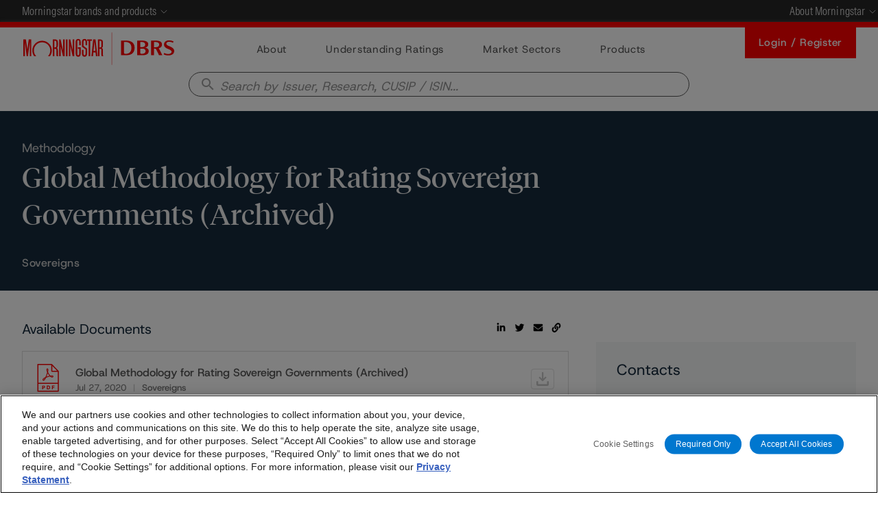

--- FILE ---
content_type: text/html
request_url: https://dbrs.morningstar.com/research/364527/global-methodology-for-rating-sovereign-governments-archived
body_size: 49838
content:
<!DOCTYPE html><html lang=en><head>
<script>
const domain = window.location.hostname;
    let domainScriptId = null;
    if(domain.includes("dbrs.morningstar.com")){
      domainScriptId = "01954be9-11a6-7677-b409-d0f8806ccdfb";
    }else if(domain.includes("dbrsmorningstar.com")){
      domainScriptId = "30bbc75f-e335-428e-bbbd-d2b00eee23bd";
    }else if(domain.includes("demo.dbrs.biz")){
      domainScriptId = "0195ff92-52d0-7ea4-a5c5-5efebc8e10ba";
    }else if (domain.includes("dev2.dbrs.biz")){
      domainScriptId = "019494f7-6864-7dfb-8579-d16d16ce3a97";
    }else if (domain.includes("dev3.dbrs.biz")){
      domainScriptId = "019540f5-465f-7adf-a982-e9c20927e40a";
    }
    if (domainScriptId){
      const stubScript = document.createElement("script");
      stubScript.src = "https://cdn.cookielaw.org/scripttemplates/otSDKStub.js";
      stubScript.charset = "UTF-8";
      stubScript.setAttribute("data-domain-script", domainScriptId);
      document.head.appendChild(stubScript);
    }
</script>
<meta charset=utf-8>
<title>Global Methodology for Rating Sovereign Governments (Archived) | Morningstar DBRS</title>
<base href=/ >
<meta name=viewport content="width=device-width">
<meta name=image property=og:image content=https://dbrs-logo.s3.amazonaws.com/mstar-dbrs-logo-4x3-FFF.png>
<meta name=robots content="index, follow">
<meta name=keywords content="credit,rating,ratings,bank,financial institution,structured finance,sovereign,Toronto,New York,credit analysis,real estate,bond,debt,fixed income markets,issuers,credit ratings,credit research,investors,default,insurance,corporate,public finance,municipal finance,analysis,data,credit outlook,covered bond,tool,Europe,Canada,United States,USA,Americas,UK,Germany,GMBH,Frankfurt,Spain,London,dominion,bond,service">
<meta name=title property=og:title content="Global Methodology for Rating Sovereign Governments (Archived) - 2020-07-27T14:20:23.000Z | Morningstar DBRS">
<meta name=description property=og:description content="Morningstar DBRS is the world's fourth largest credit ratings agency and a market leader in Canada, the U.S. and Europe in multiple asset classes.">
<script type=text/javascript>
var appID = "594309169";
    if(window.location.hostname == 'dbrs.morningstar.com') {
      appID = "594308930";
    } 
    ;window.NREUM||(NREUM={});NREUM.init={distributed_tracing:{enabled:true},privacy:{cookies_enabled:true},ajax:{deny_list:["bam.nr-data.net"]}};
    window.NREUM||(NREUM={}),__nr_require=function(t,e,n){function r(n){if(!e[n]){var o=e[n]={exports:{}};t[n][0].call(o.exports,function(e){var o=t[n][1][e];return r(o||e)},o,o.exports)}return e[n].exports}if("function"==typeof __nr_require)return __nr_require;for(var o=0;o<n.length;o++)r(n[o]);return r}({1:[function(t,e,n){function r(t){try{s.console&&console.log(t)}catch(e){}}var o,i=t("ee"),a=t(32),s={};try{o=localStorage.getItem("__nr_flags").split(","),console&&"function"==typeof console.log&&(s.console=!0,o.indexOf("dev")!==-1&&(s.dev=!0),o.indexOf("nr_dev")!==-1&&(s.nrDev=!0))}catch(c){}s.nrDev&&i.on("internal-error",function(t){r(t.stack)}),s.dev&&i.on("fn-err",function(t,e,n){r(n.stack)}),s.dev&&(r("NR AGENT IN DEVELOPMENT MODE"),r("flags: "+a(s,function(t,e){return t}).join(", ")))},{}],2:[function(t,e,n){function r(t,e,n,r,s){try{l?l-=1:o(s||new UncaughtException(t,e,n),!0)}catch(f){try{i("ierr",[f,c.now(),!0])}catch(d){}}return"function"==typeof u&&u.apply(this,a(arguments))}function UncaughtException(t,e,n){this.message=t||"Uncaught error with no additional information",this.sourceURL=e,this.line=n}function o(t,e){var n=e?null:c.now();i("err",[t,n])}var i=t("handle"),a=t(33),s=t("ee"),c=t("loader"),f=t("gos"),u=window.onerror,d=!1,p="nr@seenError";if(!c.disabled){var l=0;c.features.err=!0,t(1),window.onerror=r;try{throw new Error}catch(h){"stack"in h&&(t(14),t(13),"addEventListener"in window&&t(7),c.xhrWrappable&&t(15),d=!0)}s.on("fn-start",function(t,e,n){d&&(l+=1)}),s.on("fn-err",function(t,e,n){d&&!n[p]&&(f(n,p,function(){return!0}),this.thrown=!0,o(n))}),s.on("fn-end",function(){d&&!this.thrown&&l>0&&(l-=1)}),s.on("internal-error",function(t){i("ierr",[t,c.now(),!0])})}},{}],3:[function(t,e,n){var r=t("loader");r.disabled||(r.features.ins=!0)},{}],4:[function(t,e,n){function r(){U++,L=g.hash,this[u]=y.now()}function o(){U--,g.hash!==L&&i(0,!0);var t=y.now();this[h]=~~this[h]+t-this[u],this[d]=t}function i(t,e){E.emit("newURL",[""+g,e])}function a(t,e){t.on(e,function(){this[e]=y.now()})}var s="-start",c="-end",f="-body",u="fn"+s,d="fn"+c,p="cb"+s,l="cb"+c,h="jsTime",m="fetch",v="addEventListener",w=window,g=w.location,y=t("loader");if(w[v]&&y.xhrWrappable&&!y.disabled){var x=t(11),b=t(12),E=t(9),R=t(7),O=t(14),T=t(8),P=t(15),S=t(10),M=t("ee"),N=M.get("tracer"),C=t(23);t(17),y.features.spa=!0;var L,U=0;M.on(u,r),b.on(p,r),S.on(p,r),M.on(d,o),b.on(l,o),S.on(l,o),M.buffer([u,d,"xhr-resolved"]),R.buffer([u]),O.buffer(["setTimeout"+c,"clearTimeout"+s,u]),P.buffer([u,"new-xhr","send-xhr"+s]),T.buffer([m+s,m+"-done",m+f+s,m+f+c]),E.buffer(["newURL"]),x.buffer([u]),b.buffer(["propagate",p,l,"executor-err","resolve"+s]),N.buffer([u,"no-"+u]),S.buffer(["new-jsonp","cb-start","jsonp-error","jsonp-end"]),a(T,m+s),a(T,m+"-done"),a(S,"new-jsonp"),a(S,"jsonp-end"),a(S,"cb-start"),E.on("pushState-end",i),E.on("replaceState-end",i),w[v]("hashchange",i,C(!0)),w[v]("load",i,C(!0)),w[v]("popstate",function(){i(0,U>1)},C(!0))}},{}],5:[function(t,e,n){function r(){var t=new PerformanceObserver(function(t,e){var n=t.getEntries();s(v,[n])});try{t.observe({entryTypes:["resource"]})}catch(e){}}function o(t){if(s(v,[window.performance.getEntriesByType(w)]),window.performance["c"+p])try{window.performance[h](m,o,!1)}catch(t){}else try{window.performance[h]("webkit"+m,o,!1)}catch(t){}}function i(t){}if(window.performance&&window.performance.timing&&window.performance.getEntriesByType){var a=t("ee"),s=t("handle"),c=t(14),f=t(13),u=t(6),d=t(23),p="learResourceTimings",l="addEventListener",h="removeEventListener",m="resourcetimingbufferfull",v="bstResource",w="resource",g="-start",y="-end",x="fn"+g,b="fn"+y,E="bstTimer",R="pushState",O=t("loader");if(!O.disabled){O.features.stn=!0,t(9),"addEventListener"in window&&t(7);var T=NREUM.o.EV;a.on(x,function(t,e){var n=t[0];n instanceof T&&(this.bstStart=O.now())}),a.on(b,function(t,e){var n=t[0];n instanceof T&&s("bst",[n,e,this.bstStart,O.now()])}),c.on(x,function(t,e,n){this.bstStart=O.now(),this.bstType=n}),c.on(b,function(t,e){s(E,[e,this.bstStart,O.now(),this.bstType])}),f.on(x,function(){this.bstStart=O.now()}),f.on(b,function(t,e){s(E,[e,this.bstStart,O.now(),"requestAnimationFrame"])}),a.on(R+g,function(t){this.time=O.now(),this.startPath=location.pathname+location.hash}),a.on(R+y,function(t){s("bstHist",[location.pathname+location.hash,this.startPath,this.time])}),u()?(s(v,[window.performance.getEntriesByType("resource")]),r()):l in window.performance&&(window.performance["c"+p]?window.performance[l](m,o,d(!1)):window.performance[l]("webkit"+m,o,d(!1))),document[l]("scroll",i,d(!1)),document[l]("keypress",i,d(!1)),document[l]("click",i,d(!1))}}},{}],6:[function(t,e,n){e.exports=function(){return"PerformanceObserver"in window&&"function"==typeof window.PerformanceObserver}},{}],7:[function(t,e,n){function r(t){for(var e=t;e&&!e.hasOwnProperty(u);)e=Object.getPrototypeOf(e);e&&o(e)}function o(t){s.inPlace(t,[u,d],"-",i)}function i(t,e){return t[1]}var a=t("ee").get("events"),s=t("wrap-function")(a,!0),c=t("gos"),f=XMLHttpRequest,u="addEventListener",d="removeEventListener";e.exports=a,"getPrototypeOf"in Object?(r(document),r(window),r(f.prototype)):f.prototype.hasOwnProperty(u)&&(o(window),o(f.prototype)),a.on(u+"-start",function(t,e){var n=t[1];if(null!==n&&("function"==typeof n||"object"==typeof n)){var r=c(n,"nr@wrapped",function(){function t(){if("function"==typeof n.handleEvent)return n.handleEvent.apply(n,arguments)}var e={object:t,"function":n}[typeof n];return e?s(e,"fn-",null,e.name||"anonymous"):n});this.wrapped=t[1]=r}}),a.on(d+"-start",function(t){t[1]=this.wrapped||t[1]})},{}],8:[function(t,e,n){function r(t,e,n){var r=t[e];"function"==typeof r&&(t[e]=function(){var t=i(arguments),e={};o.emit(n+"before-start",[t],e);var a;e[m]&&e[m].dt&&(a=e[m].dt);var s=r.apply(this,t);return o.emit(n+"start",[t,a],s),s.then(function(t){return o.emit(n+"end",[null,t],s),t},function(t){throw o.emit(n+"end",[t],s),t})})}var o=t("ee").get("fetch"),i=t(33),a=t(32);e.exports=o;var s=window,c="fetch-",f=c+"body-",u=["arrayBuffer","blob","json","text","formData"],d=s.Request,p=s.Response,l=s.fetch,h="prototype",m="nr@context";d&&p&&l&&(a(u,function(t,e){r(d[h],e,f),r(p[h],e,f)}),r(s,"fetch",c),o.on(c+"end",function(t,e){var n=this;if(e){var r=e.headers.get("content-length");null!==r&&(n.rxSize=r),o.emit(c+"done",[null,e],n)}else o.emit(c+"done",[t],n)}))},{}],9:[function(t,e,n){var r=t("ee").get("history"),o=t("wrap-function")(r);e.exports=r;var i=window.history&&window.history.constructor&&window.history.constructor.prototype,a=window.history;i&&i.pushState&&i.replaceState&&(a=i),o.inPlace(a,["pushState","replaceState"],"-")},{}],10:[function(t,e,n){function r(t){function e(){f.emit("jsonp-end",[],l),t.removeEventListener("load",e,c(!1)),t.removeEventListener("error",n,c(!1))}function n(){f.emit("jsonp-error",[],l),f.emit("jsonp-end",[],l),t.removeEventListener("load",e,c(!1)),t.removeEventListener("error",n,c(!1))}var r=t&&"string"==typeof t.nodeName&&"script"===t.nodeName.toLowerCase();if(r){var o="function"==typeof t.addEventListener;if(o){var a=i(t.src);if(a){var d=s(a),p="function"==typeof d.parent[d.key];if(p){var l={};u.inPlace(d.parent,[d.key],"cb-",l),t.addEventListener("load",e,c(!1)),t.addEventListener("error",n,c(!1)),f.emit("new-jsonp",[t.src],l)}}}}}function o(){return"addEventListener"in window}function i(t){var e=t.match(d);return e?e[1]:null}function a(t,e){var n=t.match(l),r=n[1],o=n[3];return o?a(o,e[r]):e[r]}function s(t){var e=t.match(p);return e&&e.length>=3?{key:e[2],parent:a(e[1],window)}:{key:t,parent:window}}var c=t(23),f=t("ee").get("jsonp"),u=t("wrap-function")(f);if(e.exports=f,o()){var d=/[?&](?:callback|cb)=([^&#]+)/,p=/(.*)\.([^.]+)/,l=/^(\w+)(\.|$)(.*)$/,h=["appendChild","insertBefore","replaceChild"];Node&&Node.prototype&&Node.prototype.appendChild?u.inPlace(Node.prototype,h,"dom-"):(u.inPlace(HTMLElement.prototype,h,"dom-"),u.inPlace(HTMLHeadElement.prototype,h,"dom-"),u.inPlace(HTMLBodyElement.prototype,h,"dom-")),f.on("dom-start",function(t){r(t[0])})}},{}],11:[function(t,e,n){var r=t("ee").get("mutation"),o=t("wrap-function")(r),i=NREUM.o.MO;e.exports=r,i&&(window.MutationObserver=function(t){return this instanceof i?new i(o(t,"fn-")):i.apply(this,arguments)},MutationObserver.prototype=i.prototype)},{}],12:[function(t,e,n){function r(t){var e=i.context(),n=s(t,"executor-",e,null,!1),r=new f(n);return i.context(r).getCtx=function(){return e},r}var o=t("wrap-function"),i=t("ee").get("promise"),a=t("ee").getOrSetContext,s=o(i),c=t(32),f=NREUM.o.PR;e.exports=i,f&&(window.Promise=r,["all","race"].forEach(function(t){var e=f[t];f[t]=function(n){function r(t){return function(){i.emit("propagate",[null,!o],a,!1,!1),o=o||!t}}var o=!1;c(n,function(e,n){Promise.resolve(n).then(r("all"===t),r(!1))});var a=e.apply(f,arguments),s=f.resolve(a);return s}}),["resolve","reject"].forEach(function(t){var e=f[t];f[t]=function(t){var n=e.apply(f,arguments);return t!==n&&i.emit("propagate",[t,!0],n,!1,!1),n}}),f.prototype["catch"]=function(t){return this.then(null,t)},f.prototype=Object.create(f.prototype,{constructor:{value:r}}),c(Object.getOwnPropertyNames(f),function(t,e){try{r[e]=f[e]}catch(n){}}),o.wrapInPlace(f.prototype,"then",function(t){return function(){var e=this,n=o.argsToArray.apply(this,arguments),r=a(e);r.promise=e,n[0]=s(n[0],"cb-",r,null,!1),n[1]=s(n[1],"cb-",r,null,!1);var c=t.apply(this,n);return r.nextPromise=c,i.emit("propagate",[e,!0],c,!1,!1),c}}),i.on("executor-start",function(t){t[0]=s(t[0],"resolve-",this,null,!1),t[1]=s(t[1],"resolve-",this,null,!1)}),i.on("executor-err",function(t,e,n){t[1](n)}),i.on("cb-end",function(t,e,n){i.emit("propagate",[n,!0],this.nextPromise,!1,!1)}),i.on("propagate",function(t,e,n){this.getCtx&&!e||(this.getCtx=function(){if(t instanceof Promise)var e=i.context(t);return e&&e.getCtx?e.getCtx():this})}),r.toString=function(){return""+f})},{}],13:[function(t,e,n){var r=t("ee").get("raf"),o=t("wrap-function")(r),i="equestAnimationFrame";e.exports=r,o.inPlace(window,["r"+i,"mozR"+i,"webkitR"+i,"msR"+i],"raf-"),r.on("raf-start",function(t){t[0]=o(t[0],"fn-")})},{}],14:[function(t,e,n){function r(t,e,n){t[0]=a(t[0],"fn-",null,n)}function o(t,e,n){this.method=n,this.timerDuration=isNaN(t[1])?0:+t[1],t[0]=a(t[0],"fn-",this,n)}var i=t("ee").get("timer"),a=t("wrap-function")(i),s="setTimeout",c="setInterval",f="clearTimeout",u="-start",d="-";e.exports=i,a.inPlace(window,[s,"setImmediate"],s+d),a.inPlace(window,[c],c+d),a.inPlace(window,[f,"clearImmediate"],f+d),i.on(c+u,r),i.on(s+u,o)},{}],15:[function(t,e,n){function r(t,e){d.inPlace(e,["onreadystatechange"],"fn-",s)}function o(){var t=this,e=u.context(t);t.readyState>3&&!e.resolved&&(e.resolved=!0,u.emit("xhr-resolved",[],t)),d.inPlace(t,y,"fn-",s)}function i(t){x.push(t),m&&(E?E.then(a):w?w(a):(R=-R,O.data=R))}function a(){for(var t=0;t<x.length;t++)r([],x[t]);x.length&&(x=[])}function s(t,e){return e}function c(t,e){for(var n in t)e[n]=t[n];return e}t(7);var f=t("ee"),u=f.get("xhr"),d=t("wrap-function")(u),p=t(23),l=NREUM.o,h=l.XHR,m=l.MO,v=l.PR,w=l.SI,g="readystatechange",y=["onload","onerror","onabort","onloadstart","onloadend","onprogress","ontimeout"],x=[];e.exports=u;var b=window.XMLHttpRequest=function(t){var e=new h(t);try{u.emit("new-xhr",[e],e),e.addEventListener(g,o,p(!1))}catch(n){try{u.emit("internal-error",[n])}catch(r){}}return e};if(c(h,b),b.prototype=h.prototype,d.inPlace(b.prototype,["open","send"],"-xhr-",s),u.on("send-xhr-start",function(t,e){r(t,e),i(e)}),u.on("open-xhr-start",r),m){var E=v&&v.resolve();if(!w&&!v){var R=1,O=document.createTextNode(R);new m(a).observe(O,{characterData:!0})}}else f.on("fn-end",function(t){t[0]&&t[0].type===g||a()})},{}],16:[function(t,e,n){function r(t){if(!s(t))return null;var e=window.NREUM;if(!e.loader_config)return null;var n=(e.loader_config.accountID||"").toString()||null,r=(e.loader_config.agentID||"").toString()||null,f=(e.loader_config.trustKey||"").toString()||null;if(!n||!r)return null;var h=l.generateSpanId(),m=l.generateTraceId(),v=Date.now(),w={spanId:h,traceId:m,timestamp:v};return(t.sameOrigin||c(t)&&p())&&(w.traceContextParentHeader=o(h,m),w.traceContextStateHeader=i(h,v,n,r,f)),(t.sameOrigin&&!u()||!t.sameOrigin&&c(t)&&d())&&(w.newrelicHeader=a(h,m,v,n,r,f)),w}function o(t,e){return"00-"+e+"-"+t+"-01"}function i(t,e,n,r,o){var i=0,a="",s=1,c="",f="";return o+"@nr="+i+"-"+s+"-"+n+"-"+r+"-"+t+"-"+a+"-"+c+"-"+f+"-"+e}function a(t,e,n,r,o,i){var a="btoa"in window&&"function"==typeof window.btoa;if(!a)return null;var s={v:[0,1],d:{ty:"Browser",ac:r,ap:o,id:t,tr:e,ti:n}};return i&&r!==i&&(s.d.tk=i),btoa(JSON.stringify(s))}function s(t){return f()&&c(t)}function c(t){var e=!1,n={};if("init"in NREUM&&"distributed_tracing"in NREUM.init&&(n=NREUM.init.distributed_tracing),t.sameOrigin)e=!0;else if(n.allowed_origins instanceof Array)for(var r=0;r<n.allowed_origins.length;r++){var o=h(n.allowed_origins[r]);if(t.hostname===o.hostname&&t.protocol===o.protocol&&t.port===o.port){e=!0;break}}return e}function f(){return"init"in NREUM&&"distributed_tracing"in NREUM.init&&!!NREUM.init.distributed_tracing.enabled}function u(){return"init"in NREUM&&"distributed_tracing"in NREUM.init&&!!NREUM.init.distributed_tracing.exclude_newrelic_header}function d(){return"init"in NREUM&&"distributed_tracing"in NREUM.init&&NREUM.init.distributed_tracing.cors_use_newrelic_header!==!1}function p(){return"init"in NREUM&&"distributed_tracing"in NREUM.init&&!!NREUM.init.distributed_tracing.cors_use_tracecontext_headers}var l=t(29),h=t(18);e.exports={generateTracePayload:r,shouldGenerateTrace:s}},{}],17:[function(t,e,n){function r(t){var e=this.params,n=this.metrics;if(!this.ended){this.ended=!0;for(var r=0;r<p;r++)t.removeEventListener(d[r],this.listener,!1);e.aborted||(n.duration=a.now()-this.startTime,this.loadCaptureCalled||4!==t.readyState?null==e.status&&(e.status=0):i(this,t),n.cbTime=this.cbTime,s("xhr",[e,n,this.startTime,this.endTime,"xhr"],this))}}function o(t,e){var n=c(e),r=t.params;r.hostname=n.hostname,r.port=n.port,r.protocol=n.protocol,r.host=n.hostname+":"+n.port,r.pathname=n.pathname,t.parsedOrigin=n,t.sameOrigin=n.sameOrigin}function i(t,e){t.params.status=e.status;var n=v(e,t.lastSize);if(n&&(t.metrics.rxSize=n),t.sameOrigin){var r=e.getResponseHeader("X-NewRelic-App-Data");r&&(t.params.cat=r.split(", ").pop())}t.loadCaptureCalled=!0}var a=t("loader");if(a.xhrWrappable&&!a.disabled){var s=t("handle"),c=t(18),f=t(16).generateTracePayload,u=t("ee"),d=["load","error","abort","timeout"],p=d.length,l=t("id"),h=t(24),m=t(22),v=t(19),w=t(23),g=NREUM.o.REQ,y=window.XMLHttpRequest;a.features.xhr=!0,t(15),t(8),u.on("new-xhr",function(t){var e=this;e.totalCbs=0,e.called=0,e.cbTime=0,e.end=r,e.ended=!1,e.xhrGuids={},e.lastSize=null,e.loadCaptureCalled=!1,e.params=this.params||{},e.metrics=this.metrics||{},t.addEventListener("load",function(n){i(e,t)},w(!1)),h&&(h>34||h<10)||t.addEventListener("progress",function(t){e.lastSize=t.loaded},w(!1))}),u.on("open-xhr-start",function(t){this.params={method:t[0]},o(this,t[1]),this.metrics={}}),u.on("open-xhr-end",function(t,e){"loader_config"in NREUM&&"xpid"in NREUM.loader_config&&this.sameOrigin&&e.setRequestHeader("X-NewRelic-ID",NREUM.loader_config.xpid);var n=f(this.parsedOrigin);if(n){var r=!1;n.newrelicHeader&&(e.setRequestHeader("newrelic",n.newrelicHeader),r=!0),n.traceContextParentHeader&&(e.setRequestHeader("traceparent",n.traceContextParentHeader),n.traceContextStateHeader&&e.setRequestHeader("tracestate",n.traceContextStateHeader),r=!0),r&&(this.dt=n)}}),u.on("send-xhr-start",function(t,e){var n=this.metrics,r=t[0],o=this;if(n&&r){var i=m(r);i&&(n.txSize=i)}this.startTime=a.now(),this.listener=function(t){try{"abort"!==t.type||o.loadCaptureCalled||(o.params.aborted=!0),("load"!==t.type||o.called===o.totalCbs&&(o.onloadCalled||"function"!=typeof e.onload))&&o.end(e)}catch(n){try{u.emit("internal-error",[n])}catch(r){}}};for(var s=0;s<p;s++)e.addEventListener(d[s],this.listener,w(!1))}),u.on("xhr-cb-time",function(t,e,n){this.cbTime+=t,e?this.onloadCalled=!0:this.called+=1,this.called!==this.totalCbs||!this.onloadCalled&&"function"==typeof n.onload||this.end(n)}),u.on("xhr-load-added",function(t,e){var n=""+l(t)+!!e;this.xhrGuids&&!this.xhrGuids[n]&&(this.xhrGuids[n]=!0,this.totalCbs+=1)}),u.on("xhr-load-removed",function(t,e){var n=""+l(t)+!!e;this.xhrGuids&&this.xhrGuids[n]&&(delete this.xhrGuids[n],this.totalCbs-=1)}),u.on("xhr-resolved",function(){this.endTime=a.now()}),u.on("addEventListener-end",function(t,e){e instanceof y&&"load"===t[0]&&u.emit("xhr-load-added",[t[1],t[2]],e)}),u.on("removeEventListener-end",function(t,e){e instanceof y&&"load"===t[0]&&u.emit("xhr-load-removed",[t[1],t[2]],e)}),u.on("fn-start",function(t,e,n){e instanceof y&&("onload"===n&&(this.onload=!0),("load"===(t[0]&&t[0].type)||this.onload)&&(this.xhrCbStart=a.now()))}),u.on("fn-end",function(t,e){this.xhrCbStart&&u.emit("xhr-cb-time",[a.now()-this.xhrCbStart,this.onload,e],e)}),u.on("fetch-before-start",function(t){function e(t,e){var n=!1;return e.newrelicHeader&&(t.set("newrelic",e.newrelicHeader),n=!0),e.traceContextParentHeader&&(t.set("traceparent",e.traceContextParentHeader),e.traceContextStateHeader&&t.set("tracestate",e.traceContextStateHeader),n=!0),n}var n,r=t[1]||{};"string"==typeof t[0]?n=t[0]:t[0]&&t[0].url?n=t[0].url:window.URL&&t[0]&&t[0]instanceof URL&&(n=t[0].href),n&&(this.parsedOrigin=c(n),this.sameOrigin=this.parsedOrigin.sameOrigin);var o=f(this.parsedOrigin);if(o&&(o.newrelicHeader||o.traceContextParentHeader))if("string"==typeof t[0]||window.URL&&t[0]&&t[0]instanceof URL){var i={};for(var a in r)i[a]=r[a];i.headers=new Headers(r.headers||{}),e(i.headers,o)&&(this.dt=o),t.length>1?t[1]=i:t.push(i)}else t[0]&&t[0].headers&&e(t[0].headers,o)&&(this.dt=o)}),u.on("fetch-start",function(t,e){this.params={},this.metrics={},this.startTime=a.now(),this.dt=e,t.length>=1&&(this.target=t[0]),t.length>=2&&(this.opts=t[1]);var n,r=this.opts||{},i=this.target;"string"==typeof i?n=i:"object"==typeof i&&i instanceof g?n=i.url:window.URL&&"object"==typeof i&&i instanceof URL&&(n=i.href),o(this,n);var s=(""+(i&&i instanceof g&&i.method||r.method||"GET")).toUpperCase();this.params.method=s,this.txSize=m(r.body)||0}),u.on("fetch-done",function(t,e){this.endTime=a.now(),this.params||(this.params={}),this.params.status=e?e.status:0;var n;"string"==typeof this.rxSize&&this.rxSize.length>0&&(n=+this.rxSize);var r={txSize:this.txSize,rxSize:n,duration:a.now()-this.startTime};s("xhr",[this.params,r,this.startTime,this.endTime,"fetch"],this)})}},{}],18:[function(t,e,n){var r={};e.exports=function(t){if(t in r)return r[t];var e=document.createElement("a"),n=window.location,o={};e.href=t,o.port=e.port;var i=e.href.split("://");!o.port&&i[1]&&(o.port=i[1].split("/")[0].split("@").pop().split(":")[1]),o.port&&"0"!==o.port||(o.port="https"===i[0]?"443":"80"),o.hostname=e.hostname||n.hostname,o.pathname=e.pathname,o.protocol=i[0],"/"!==o.pathname.charAt(0)&&(o.pathname="/"+o.pathname);var a=!e.protocol||":"===e.protocol||e.protocol===n.protocol,s=e.hostname===document.domain&&e.port===n.port;return o.sameOrigin=a&&(!e.hostname||s),"/"===o.pathname&&(r[t]=o),o}},{}],19:[function(t,e,n){function r(t,e){var n=t.responseType;return"json"===n&&null!==e?e:"arraybuffer"===n||"blob"===n||"json"===n?o(t.response):"text"===n||""===n||void 0===n?o(t.responseText):void 0}var o=t(22);e.exports=r},{}],20:[function(t,e,n){function r(){}function o(t,e,n,r){return function(){return u.recordSupportability("API/"+e+"/called"),i(t+e,[f.now()].concat(s(arguments)),n?null:this,r),n?void 0:this}}var i=t("handle"),a=t(32),s=t(33),c=t("ee").get("tracer"),f=t("loader"),u=t(25),d=NREUM;"undefined"==typeof window.newrelic&&(newrelic=d);var p=["setPageViewName","setCustomAttribute","setErrorHandler","finished","addToTrace","inlineHit","addRelease"],l="api-",h=l+"ixn-";a(p,function(t,e){d[e]=o(l,e,!0,"api")}),d.addPageAction=o(l,"addPageAction",!0),d.setCurrentRouteName=o(l,"routeName",!0),e.exports=newrelic,d.interaction=function(){return(new r).get()};var m=r.prototype={createTracer:function(t,e){var n={},r=this,o="function"==typeof e;return i(h+"tracer",[f.now(),t,n],r),function(){if(c.emit((o?"":"no-")+"fn-start",[f.now(),r,o],n),o)try{return e.apply(this,arguments)}catch(t){throw c.emit("fn-err",[arguments,this,t],n),t}finally{c.emit("fn-end",[f.now()],n)}}}};a("actionText,setName,setAttribute,save,ignore,onEnd,getContext,end,get".split(","),function(t,e){m[e]=o(h,e)}),newrelic.noticeError=function(t,e){"string"==typeof t&&(t=new Error(t)),u.recordSupportability("API/noticeError/called"),i("err",[t,f.now(),!1,e])}},{}],21:[function(t,e,n){function r(t){if(NREUM.init){for(var e=NREUM.init,n=t.split("."),r=0;r<n.length-1;r++)if(e=e[n[r]],"object"!=typeof e)return;return e=e[n[n.length-1]]}}e.exports={getConfiguration:r}},{}],22:[function(t,e,n){e.exports=function(t){if("string"==typeof t&&t.length)return t.length;if("object"==typeof t){if("undefined"!=typeof ArrayBuffer&&t instanceof ArrayBuffer&&t.byteLength)return t.byteLength;if("undefined"!=typeof Blob&&t instanceof Blob&&t.size)return t.size;if(!("undefined"!=typeof FormData&&t instanceof FormData))try{return JSON.stringify(t).length}catch(e){return}}}},{}],23:[function(t,e,n){var r=!1;try{var o=Object.defineProperty({},"passive",{get:function(){r=!0}});window.addEventListener("testPassive",null,o),window.removeEventListener("testPassive",null,o)}catch(i){}e.exports=function(t){return r?{passive:!0,capture:!!t}:!!t}},{}],24:[function(t,e,n){var r=0,o=navigator.userAgent.match(/Firefox[\/\s](\d+\.\d+)/);o&&(r=+o[1]),e.exports=r},{}],25:[function(t,e,n){function r(t,e){var n=[a,t,{name:t},e];return i("storeMetric",n,null,"api"),n}function o(t,e){var n=[s,t,{name:t},e];return i("storeEventMetrics",n,null,"api"),n}var i=t("handle"),a="sm",s="cm";e.exports={constants:{SUPPORTABILITY_METRIC:a,CUSTOM_METRIC:s},recordSupportability:r,recordCustom:o}},{}],26:[function(t,e,n){function r(){return s.exists&&performance.now?Math.round(performance.now()):(i=Math.max((new Date).getTime(),i))-a}function o(){return i}var i=(new Date).getTime(),a=i,s=t(34);e.exports=r,e.exports.offset=a,e.exports.getLastTimestamp=o},{}],27:[function(t,e,n){function r(t){return!(!t||!t.protocol||"file:"===t.protocol)}e.exports=r},{}],28:[function(t,e,n){function r(t,e){var n=t.getEntries();n.forEach(function(t){"first-paint"===t.name?p("timing",["fp",Math.floor(t.startTime)]):"first-contentful-paint"===t.name&&p("timing",["fcp",Math.floor(t.startTime)])})}function o(t,e){var n=t.getEntries();if(n.length>0){var r=n[n.length-1];if(c&&c<r.startTime)return;p("lcp",[r])}}function i(t){t.getEntries().forEach(function(t){t.hadRecentInput||p("cls",[t])})}function a(t){if(t instanceof v&&!g){var e=Math.round(t.timeStamp),n={type:t.type};e<=l.now()?n.fid=l.now()-e:e>l.offset&&e<=Date.now()?(e-=l.offset,n.fid=l.now()-e):e=l.now(),g=!0,p("timing",["fi",e,n])}}function s(t){"hidden"===t&&(c=l.now(),p("pageHide",[c]))}if(!("init"in NREUM&&"page_view_timing"in NREUM.init&&"enabled"in NREUM.init.page_view_timing&&NREUM.init.page_view_timing.enabled===!1)){var c,f,u,d,p=t("handle"),l=t("loader"),h=t(31),m=t(23),v=NREUM.o.EV;if("PerformanceObserver"in window&&"function"==typeof window.PerformanceObserver){f=new PerformanceObserver(r);try{f.observe({entryTypes:["paint"]})}catch(w){}u=new PerformanceObserver(o);try{u.observe({entryTypes:["largest-contentful-paint"]})}catch(w){}d=new PerformanceObserver(i);try{d.observe({type:"layout-shift",buffered:!0})}catch(w){}}if("addEventListener"in document){var g=!1,y=["click","keydown","mousedown","pointerdown","touchstart"];y.forEach(function(t){document.addEventListener(t,a,m(!1))})}h(s)}},{}],29:[function(t,e,n){function r(){function t(){return e?15&e[n++]:16*Math.random()|0}var e=null,n=0,r=window.crypto||window.msCrypto;r&&r.getRandomValues&&(e=r.getRandomValues(new Uint8Array(31)));for(var o,i="xxxxxxxx-xxxx-4xxx-yxxx-xxxxxxxxxxxx",a="",s=0;s<i.length;s++)o=i[s],"x"===o?a+=t().toString(16):"y"===o?(o=3&t()|8,a+=o.toString(16)):a+=o;return a}function o(){return a(16)}function i(){return a(32)}function a(t){function e(){return n?15&n[r++]:16*Math.random()|0}var n=null,r=0,o=window.crypto||window.msCrypto;o&&o.getRandomValues&&Uint8Array&&(n=o.getRandomValues(new Uint8Array(31)));for(var i=[],a=0;a<t;a++)i.push(e().toString(16));return i.join("")}e.exports={generateUuid:r,generateSpanId:o,generateTraceId:i}},{}],30:[function(t,e,n){function r(t,e){if(!o)return!1;if(t!==o)return!1;if(!e)return!0;if(!i)return!1;for(var n=i.split("."),r=e.split("."),a=0;a<r.length;a++)if(r[a]!==n[a])return!1;return!0}var o=null,i=null,a=/Version\/(\S+)\s+Safari/;if(navigator.userAgent){var s=navigator.userAgent,c=s.match(a);c&&s.indexOf("Chrome")===-1&&s.indexOf("Chromium")===-1&&(o="Safari",i=c[1])}e.exports={agent:o,version:i,match:r}},{}],31:[function(t,e,n){function r(t){function e(){t(s&&document[s]?document[s]:document[i]?"hidden":"visible")}"addEventListener"in document&&a&&document.addEventListener(a,e,o(!1))}var o=t(23);e.exports=r;var i,a,s;"undefined"!=typeof document.hidden?(i="hidden",a="visibilitychange",s="visibilityState"):"undefined"!=typeof document.msHidden?(i="msHidden",a="msvisibilitychange"):"undefined"!=typeof document.webkitHidden&&(i="webkitHidden",a="webkitvisibilitychange",s="webkitVisibilityState")},{}],32:[function(t,e,n){function r(t,e){var n=[],r="",i=0;for(r in t)o.call(t,r)&&(n[i]=e(r,t[r]),i+=1);return n}var o=Object.prototype.hasOwnProperty;e.exports=r},{}],33:[function(t,e,n){function r(t,e,n){e||(e=0),"undefined"==typeof n&&(n=t?t.length:0);for(var r=-1,o=n-e||0,i=Array(o<0?0:o);++r<o;)i[r]=t[e+r];return i}e.exports=r},{}],34:[function(t,e,n){e.exports={exists:"undefined"!=typeof window.performance&&window.performance.timing&&"undefined"!=typeof window.performance.timing.navigationStart}},{}],ee:[function(t,e,n){function r(){}function o(t){function e(t){return t&&t instanceof r?t:t?f(t,c,a):a()}function n(n,r,o,i,a){if(a!==!1&&(a=!0),!l.aborted||i){t&&a&&t(n,r,o);for(var s=e(o),c=m(n),f=c.length,u=0;u<f;u++)c[u].apply(s,r);var p=d[y[n]];return p&&p.push([x,n,r,s]),s}}function i(t,e){g[t]=m(t).concat(e)}function h(t,e){var n=g[t];if(n)for(var r=0;r<n.length;r++)n[r]===e&&n.splice(r,1)}function m(t){return g[t]||[]}function v(t){return p[t]=p[t]||o(n)}function w(t,e){l.aborted||u(t,function(t,n){e=e||"feature",y[n]=e,e in d||(d[e]=[])})}var g={},y={},x={on:i,addEventListener:i,removeEventListener:h,emit:n,get:v,listeners:m,context:e,buffer:w,abort:s,aborted:!1};return x}function i(t){return f(t,c,a)}function a(){return new r}function s(){(d.api||d.feature)&&(l.aborted=!0,d=l.backlog={})}var c="nr@context",f=t("gos"),u=t(32),d={},p={},l=e.exports=o();e.exports.getOrSetContext=i,l.backlog=d},{}],gos:[function(t,e,n){function r(t,e,n){if(o.call(t,e))return t[e];var r=n();if(Object.defineProperty&&Object.keys)try{return Object.defineProperty(t,e,{value:r,writable:!0,enumerable:!1}),r}catch(i){}return t[e]=r,r}var o=Object.prototype.hasOwnProperty;e.exports=r},{}],handle:[function(t,e,n){function r(t,e,n,r){o.buffer([t],r),o.emit(t,e,n)}var o=t("ee").get("handle");e.exports=r,r.ee=o},{}],id:[function(t,e,n){function r(t){var e=typeof t;return!t||"object"!==e&&"function"!==e?-1:t===window?0:a(t,i,function(){return o++})}var o=1,i="nr@id",a=t("gos");e.exports=r},{}],loader:[function(t,e,n){function r(){if(!P++){var t=T.info=NREUM.info,e=v.getElementsByTagName("script")[0];if(setTimeout(f.abort,3e4),!(t&&t.licenseKey&&t.applicationID&&e))return f.abort();c(R,function(e,n){t[e]||(t[e]=n)});var n=a();s("mark",["onload",n+T.offset],null,"api"),s("timing",["load",n]);var r=v.createElement("script");0===t.agent.indexOf("http://")||0===t.agent.indexOf("https://")?r.src=t.agent:r.src=h+"://"+t.agent,e.parentNode.insertBefore(r,e)}}function o(){"complete"===v.readyState&&i()}function i(){s("mark",["domContent",a()+T.offset],null,"api")}var a=t(26),s=t("handle"),c=t(32),f=t("ee"),u=t(30),d=t(27),p=t(21),l=t(23),h=p.getConfiguration("ssl")===!1?"http":"https",m=window,v=m.document,w="addEventListener",g="attachEvent",y=m.XMLHttpRequest,x=y&&y.prototype,b=!d(m.location);NREUM.o={ST:setTimeout,SI:m.setImmediate,CT:clearTimeout,XHR:y,REQ:m.Request,EV:m.Event,PR:m.Promise,MO:m.MutationObserver};var E=""+location,R={beacon:"bam.nr-data.net",errorBeacon:"bam.nr-data.net",agent:"js-agent.newrelic.com/nr-spa-1212.min.js"},O=y&&x&&x[w]&&!/CriOS/.test(navigator.userAgent),T=e.exports={offset:a.getLastTimestamp(),now:a,origin:E,features:{},xhrWrappable:O,userAgent:u,disabled:b};if(!b){t(20),t(28),v[w]?(v[w]("DOMContentLoaded",i,l(!1)),m[w]("load",r,l(!1))):(v[g]("onreadystatechange",o),m[g]("onload",r)),s("mark",["firstbyte",a.getLastTimestamp()],null,"api");var P=0}},{}],"wrap-function":[function(t,e,n){function r(t,e){function n(e,n,r,c,f){function nrWrapper(){var i,a,u,p;try{a=this,i=d(arguments),u="function"==typeof r?r(i,a):r||{}}catch(l){o([l,"",[i,a,c],u],t)}s(n+"start",[i,a,c],u,f);try{return p=e.apply(a,i)}catch(h){throw s(n+"err",[i,a,h],u,f),h}finally{s(n+"end",[i,a,p],u,f)}}return a(e)?e:(n||(n=""),nrWrapper[p]=e,i(e,nrWrapper,t),nrWrapper)}function r(t,e,r,o,i){r||(r="");var s,c,f,u="-"===r.charAt(0);for(f=0;f<e.length;f++)c=e[f],s=t[c],a(s)||(t[c]=n(s,u?c+r:r,o,c,i))}function s(n,r,i,a){if(!h||e){var s=h;h=!0;try{t.emit(n,r,i,e,a)}catch(c){o([c,n,r,i],t)}h=s}}return t||(t=u),n.inPlace=r,n.flag=p,n}function o(t,e){e||(e=u);try{e.emit("internal-error",t)}catch(n){}}function i(t,e,n){if(Object.defineProperty&&Object.keys)try{var r=Object.keys(t);return r.forEach(function(n){Object.defineProperty(e,n,{get:function(){return t[n]},set:function(e){return t[n]=e,e}})}),e}catch(i){o([i],n)}for(var a in t)l.call(t,a)&&(e[a]=t[a]);return e}function a(t){return!(t&&t instanceof Function&&t.apply&&!t[p])}function s(t,e){var n=e(t);return n[p]=t,i(t,n,u),n}function c(t,e,n){var r=t[e];t[e]=s(r,n)}function f(){for(var t=arguments.length,e=new Array(t),n=0;n<t;++n)e[n]=arguments[n];return e}var u=t("ee"),d=t(33),p="nr@original",l=Object.prototype.hasOwnProperty,h=!1;e.exports=r,e.exports.wrapFunction=s,e.exports.wrapInPlace=c,e.exports.argsToArray=f},{}]},{},["loader",2,17,5,3,4]);
    ;NREUM.loader_config={accountID:"212894",trustKey:"35894",agentID:"594308930",licenseKey:"3bf0536141",applicationID:appID}
    ;NREUM.info={beacon:"bam.nr-data.net",errorBeacon:"bam.nr-data.net",licenseKey:"3bf0536141",applicationID:appID,sa:1}
</script>
<link rel=icon type=image/x-icon href=favicon.ico>
<link rel=preconnect href=https://fonts.gstatic.com>
<style type=text/css>@font-face{font-family:'Material Icons';font-style:normal;font-weight:400;src:url(https://fonts.gstatic.com/s/materialicons/v145/flUhRq6tzZclQEJ-Vdg-IuiaDsNcIhQ8tQ.woff2) format('woff2');}.material-icons{font-family:'Material Icons';font-weight:normal;font-style:normal;font-size:24px;line-height:1;letter-spacing:normal;text-transform:none;display:inline-block;white-space:nowrap;word-wrap:normal;direction:ltr;-webkit-font-feature-settings:'liga';-webkit-font-smoothing:antialiased;}</style>
<link rel=preload href=HostGrotesk-Bold.ttf as=font crossorigin="">
<link rel=preload href=HostGrotesk-Regular.ttf as=font crossorigin="">
<link rel=preload href=HostGrotesk-Light.ttf as=font crossorigin="">
<link rel=preload href=HostGrotesk-Medium.ttf as=font crossorigin="">
<link rel=preload href=TiemposHeadlineWeb-Regular.woff as=font crossorigin="">
<link rel=stylesheet href=styles.css><style ng-transition=serverApp></style><script async="" src="https://www.googletagmanager.com/gtm.js?id=GTM-TSTXBH2"></script><style ng-transition=serverApp>.banner-container[_ngcontent-sc143]{display:flex;width:100%;margin:0 auto;height:48px;overflow:visible;background-color:#000}.banner-content[_ngcontent-sc143]{display:flex}.banner-content-text[_ngcontent-sc143]{font-family:MORN Intrinsic Web Regular,HelveticaNeue,Helvetica Neue,Helvetica,Arial,sans-serif!important;letter-spacing:.08px;line-height:48px;color:#fff!important;font-weight:300;float:left;cursor:default;font-size:18px}.banner-content-text[_ngcontent-sc143]   a[_ngcontent-sc143]{color:#fff!important;text-decoration:underline}.banner-mobile[_ngcontent-sc143]{display:block;width:100%;margin:0 auto;overflow:auto;background-color:#000}.banner-mobile-text[_ngcontent-sc143]{font-family:MORN Intrinsic Web Regular,HelveticaNeue,Helvetica Neue,Helvetica,Arial,sans-serif!important;letter-spacing:.08px;color:#fff!important;font-weight:300;float:left;margin:12px 0 12px 32px;cursor:default;font-size:18px}.banner-mobile-text[_ngcontent-sc143]   a[_ngcontent-sc143]{color:#fff!important;text-decoration:underline}</style><style ng-transition=serverApp>.top-hat[_ngcontent-sc144]{background-color:#262626}.top-hat[_ngcontent-sc144]   ul[_ngcontent-sc144]   li[_ngcontent-sc144]{width:200px;margin:0 24px 0 0}.top-hat-container[_ngcontent-sc144]{z-index:1000;display:block;width:100%;margin:0 auto;height:32px;overflow:visible}.top-hat-drawers.closed[_ngcontent-sc144]{display:block}.top-hat-drawers.closed[_ngcontent-sc144]:after{background-image:none}.top-hat-inner[_ngcontent-sc144]{max-width:1330px;margin:0 auto}.compact-menu-header[_ngcontent-sc144], .section-header[_ngcontent-sc144]{font-family:MORN Intrinsic Web Regular,HelveticaNeue,Helvetica Neue,Helvetica,Arial,sans-serif!important;letter-spacing:.08px;line-height:32px;color:#d9d8d8!important;font-size:1rem;font-weight:300;float:left;margin:0 0 0 32px;cursor:pointer}.compact-menu-header[_ngcontent-sc144]:after, .section-header[_ngcontent-sc144]:after{width:16px;height:16px;content:"";display:block;position:relative;box-sizing:initial;float:right;background-image:url(/assets/caret-up.svg);opacity:.7;margin-top:9px;margin-left:3px}.compact-menu-header.closed[_ngcontent-sc144]:after, .section-header.closed[_ngcontent-sc144]:after{background-image:url(/assets/caret-down.svg)}.Left[_ngcontent-sc144]{float:left}.Right[_ngcontent-sc144]{float:right}.top-hat-drawer[_ngcontent-sc144]{clear:both;border-top:1px solid #ffffff1a;background-color:#262626;z-index:1000;position:relative;min-height:380px}.top-hat-drawer.closed[_ngcontent-sc144]{border-top:none;display:none}.top-hat-column[_ngcontent-sc144]{float:left;vertical-align:top;width:200px;margin-right:24px}.top-hat-column[_ngcontent-sc144]   h2[_ngcontent-sc144]{line-height:20.64px;color:#d9d8d8!important;font-size:18px;margin:0 0 16px;cursor:default}.top-hat-column[_ngcontent-sc144]   .column-links[_ngcontent-sc144], .top-hat-column[_ngcontent-sc144]   h2[_ngcontent-sc144]{font-family:MORN Intrinsic Web Regular,HelveticaNeue,Helvetica Neue,Helvetica,Arial,sans-serif!important;letter-spacing:.08px;font-weight:300}.top-hat-column[_ngcontent-sc144]   .column-links[_ngcontent-sc144]{line-height:20px;height:auto!important;font-size:1rem;color:#b3b2b2!important}.top-hat-column[_ngcontent-sc144]   .column-links[_ngcontent-sc144]   a[_ngcontent-sc144]{color:#b3b2b2!important}.top-hat-column[_ngcontent-sc144]   .column-links[_ngcontent-sc144]   a[_ngcontent-sc144]:hover{opacity:.6;transition:opacity .1s linear,visibility 0s;visibility:visible}.top-hat-column[_ngcontent-sc144]   .column-links[_ngcontent-sc144]   li[_ngcontent-sc144]{font-size:16px;letter-spacing:.08px;line-height:21px;margin-bottom:2px}.top-hat-single-entry[_ngcontent-sc144]{float:left}.top-hat-single-entry[_ngcontent-sc144]:hover{opacity:.6;transition:opacity .1s linear,visibility 0s;visibility:visible}.top-hat-single-entry[_ngcontent-sc144]:after{display:inline-block;width:19px;height:19px;color:#d9d8d8!important;content:"";background-image:url(/assets/mstar-icons/pointer-arrow-white.svg);background-repeat:no-repeat;opacity:.8;background-position:0 4px;z-index:-1}.top-hat-single-entry[_ngcontent-sc144]   a[_ngcontent-sc144]{font-family:MORN Intrinsic Web Regular,HelveticaNeue,Helvetica Neue,Helvetica,Arial,sans-serif!important;letter-spacing:.08px;line-height:20.64px;color:#d9d8d8!important;font-size:18px;font-weight:300;margin-right:4px}.column-list[_ngcontent-sc144]{margin-top:12px;margin-left:32px;flex-direction:row;display:flex;margin-bottom:50px}.top-hat-mobile[_ngcontent-sc144]{font-family:MORN Intrinsic Web Regular,HelveticaNeue,Helvetica Neue,Helvetica,Arial,sans-serif!important;letter-spacing:.08px;line-height:50px;color:#d9d8d8!important;font-size:16px;font-weight:300;width:100%;z-index:300;display:block;position:relative;height:100%;overflow-y:scroll}.top-hat-mobile.open[_ngcontent-sc144]{position:fixed}.top-hat-mobile[_ngcontent-sc144]   .main-toggle[_ngcontent-sc144]   .close-button[_ngcontent-sc144]{display:none;background-color:#2b2b2b;position:relative;right:0;cursor:pointer}.top-hat-mobile[_ngcontent-sc144]   .main-toggle[_ngcontent-sc144]   .close-button[_ngcontent-sc144]:after{width:14px;height:12px;content:"";display:inline-block;position:absolute;box-sizing:initial;background-image:url(/assets/close_x.svg);margin-top:18px;right:24px;background-size:cover}.top-hat-mobile[_ngcontent-sc144]   .main-toggle[_ngcontent-sc144]   .explore[_ngcontent-sc144]{display:block;padding:0 0 0 24px;background-color:#2b2b2b;cursor:pointer}.top-hat-mobile[_ngcontent-sc144]   .main-toggle[_ngcontent-sc144]   .explore[_ngcontent-sc144]:after{width:14px;height:21px;content:"";display:inline-block;position:relative;box-sizing:initial;background-image:url(/assets/caret-down.svg);background-size:contain;top:9px;background-repeat:no-repeat;left:4px}.top-hat-mobile[_ngcontent-sc144]   .main-toggle.open[_ngcontent-sc144]   .close-button[_ngcontent-sc144]{display:block}.top-hat-mobile[_ngcontent-sc144]   .main-toggle.open[_ngcontent-sc144]   .explore[_ngcontent-sc144]{display:none}.top-hat-mobile[_ngcontent-sc144]   .main-toggle.open[_ngcontent-sc144] + .child[_ngcontent-sc144]{display:block;min-height:100%;background-color:#2b2b2b;position:fixed;width:100%}.top-hat-mobile[_ngcontent-sc144]   .mobile-drawers[_ngcontent-sc144]{background:#2b2b2b;max-width:490px}.top-hat-mobile[_ngcontent-sc144]   .submenu-header[_ngcontent-sc144]{float:none;line-height:50px;padding-left:24px}.top-hat-mobile[_ngcontent-sc144]   .submenu-header[_ngcontent-sc144]:after{width:20px;height:20px;content:"";position:relative;box-sizing:initial;background-image:url(/assets/caret-right.svg);right:22px;float:right;z-index:-1;background-size:contain;background-repeat:no-repeat;top:16px}.top-hat-mobile[_ngcontent-sc144]   .child[_ngcontent-sc144]{display:none}.top-hat-mobile[_ngcontent-sc144]   .column-list[_ngcontent-sc144]{display:block;margin:0}.top-hat-mobile[_ngcontent-sc144]   .top-hat-column[_ngcontent-sc144]{width:100%}.top-hat-mobile[_ngcontent-sc144]   .submenu[_ngcontent-sc144]{width:0;overflow:hidden;height:0}.top-hat-mobile[_ngcontent-sc144]   .submenu[_ngcontent-sc144]   .close-button[_ngcontent-sc144]{display:none;position:relative;right:0}.top-hat-mobile[_ngcontent-sc144]   .submenu[_ngcontent-sc144]   .close-button[_ngcontent-sc144]:after{width:14px;height:12px;content:"";display:inline-block;position:absolute;box-sizing:initial;background-image:url(/assets/close_x.svg);margin-top:18px;right:24px;background-size:cover}.top-hat-mobile[_ngcontent-sc144]   .submenu[_ngcontent-sc144]   .close-button[_ngcontent-sc144]:before{width:14px;height:12px;content:"";display:block;position:relative;box-sizing:initial;background-image:url(/assets/caret-left.svg);margin-top:18px;float:left;background-size:cover;margin-right:10px}.top-hat-mobile[_ngcontent-sc144]   .submenu.open[_ngcontent-sc144]{position:fixed;top:0;left:0;width:100%;background:#2b2b2b;display:block;height:100%;max-width:490px}.top-hat-mobile[_ngcontent-sc144]   .submenu.open[_ngcontent-sc144]   .close-button[_ngcontent-sc144]{display:block;margin-bottom:0;line-height:50px}.top-hat-mobile[_ngcontent-sc144]   li.mobile-drawers[_ngcontent-sc144]{margin-bottom:0;margin-left:24px;line-height:50px}.top-hat-mobile[_ngcontent-sc144]   .column-links[_ngcontent-sc144]{width:0;overflow:hidden scroll;display:none;color:#d9d8d8!important}.top-hat-mobile[_ngcontent-sc144]   .column-links[_ngcontent-sc144]   a[_ngcontent-sc144]{line-height:50px;color:#d9d8d8!important;padding-left:24px}.top-hat-mobile[_ngcontent-sc144]   .column-links.open[_ngcontent-sc144]{position:fixed;top:0;left:0;background:#2b2b2b;height:100%;width:100%;display:block;bottom:0;max-width:490px}.top-hat-mobile[_ngcontent-sc144]   .column-header[_ngcontent-sc144]{padding-left:24px}.top-hat-mobile[_ngcontent-sc144]   .column-header[_ngcontent-sc144]:after{width:20px;height:20px;content:"";position:relative;box-sizing:initial;background-image:url(/assets/caret-right.svg);right:22px;float:right;z-index:-1;background-size:contain;background-repeat:no-repeat;top:16px}.top-hat-mobile[_ngcontent-sc144]   li.top-hat-column[_ngcontent-sc144]{margin-bottom:0;margin-left:0;padding-left:24px;position:relative}.top-hat-mobile[_ngcontent-sc144]   .close-button[_ngcontent-sc144]{border-bottom:.8px solid;border-color:#ffffff1a;padding-left:24px}.top-hat-mobile[_ngcontent-sc144]   .top-hat-single-entry[_ngcontent-sc144]{padding-left:24px}.top-hat-mobile[_ngcontent-sc144]   .top-hat-single-entry[_ngcontent-sc144]:after{position:relative;display:inline-block;width:15px;height:17px;color:#d9d8d8!important;content:"";background-image:url(/assets/mstar-icons/pointer-arrow-white.svg);opacity:.8;background-size:contain;background-position:0 4px;z-index:-1;background-repeat:no-repeat}.top-hat-mobile[_ngcontent-sc144]   .top-hat-single-entry[_ngcontent-sc144]   a[_ngcontent-sc144]{font-size:16px}.top-hat-mobile[_ngcontent-sc144]   .column-links.open[_ngcontent-sc144]   .close-button[_ngcontent-sc144]{line-height:50px;display:block}.top-hat-mobile[_ngcontent-sc144]   .columnlink-list[_ngcontent-sc144]{position:fixed;background-color:#2b2b2b;width:0;top:0;left:0;display:none;overflow:hidden}.top-hat-mobile[_ngcontent-sc144]   .columnlink-list.open[_ngcontent-sc144]{width:100%;display:block;overflow-y:scroll}.top-hat-mobile.mid.open[_ngcontent-sc144]{position:relative;max-height:32px;overflow-y:visible}.top-hat-mobile.mid[_ngcontent-sc144]   .main-toggle[_ngcontent-sc144]{line-height:32px;background:#2b2b2b}.top-hat-mobile.mid[_ngcontent-sc144]   .main-toggle[_ngcontent-sc144]   .close-button[_ngcontent-sc144]{max-width:490px}.top-hat-mobile.mid[_ngcontent-sc144]   .main-toggle[_ngcontent-sc144]   .close-button[_ngcontent-sc144]:after{margin-top:9px}.top-hat-mobile.mid[_ngcontent-sc144]   .main-toggle.open[_ngcontent-sc144] + .child[_ngcontent-sc144]{min-height:100%;position:fixed;width:490px}.top-hat-mobile.mid[_ngcontent-sc144]   .submenu[_ngcontent-sc144]   .close-button[_ngcontent-sc144]{line-height:32px!important}.top-hat-mobile.mid[_ngcontent-sc144]   .submenu[_ngcontent-sc144]   .close-button[_ngcontent-sc144]:after, .top-hat-mobile.mid[_ngcontent-sc144]   .submenu[_ngcontent-sc144]   .close-button[_ngcontent-sc144]:before{margin-top:9px}</style><style ng-transition=serverApp>.site-header.hide-search[_ngcontent-sc166]{height:85px;box-shadow:none}.site-header[_ngcontent-sc166]   .mat-expansion-panel-header[_ngcontent-sc166]{border:none!important}.site-header.hidden[_ngcontent-sc166]{display:none}.recaptcha-container[_ngcontent-sc166]{display:flex;height:0}.recaptcha-container[_ngcontent-sc166]   span[_ngcontent-sc166]{width:304px;display:flex;margin:30px auto 0}.recaptcha-challenge[_ngcontent-sc166]{z-index:200}</style><style ng-transition=serverApp>[_ngcontent-sc167]:focus{outline:0}a.external_href[_ngcontent-sc167]   strong[_ngcontent-sc167]{color:#fff;font-weight:400}a.external_href[_ngcontent-sc167]{position:relative;z-index:24;color:#fff;text-decoration:none}a.external_href[_ngcontent-sc167]:active, a.external_href[_ngcontent-sc167]:focus, a.external_href[_ngcontent-sc167]:hover{z-index:25}a.external_href[_ngcontent-sc167]   span[_ngcontent-sc167]{position:absolute;left:-9000px;width:0;overflow:hidden}a.external_href[_ngcontent-sc167]:active   span[_ngcontent-sc167], a.external_href[_ngcontent-sc167]:focus   span[_ngcontent-sc167], a.external_href[_ngcontent-sc167]:hover   span[_ngcontent-sc167]{display:block;position:absolute;top:1em;left:1em;width:12em;text-align:center;color:#fff}  #ot-sdk-btn.ot-sdk-show-settings{font-family-shadowcsshost-no-combinatorGrotesk,sans-serif!important;font-size:14px!important;color:#fff!important;background-color:#162b3d!important;height:auto;word-wrap:break-word;line-height:1!important;cursor:pointer;text-decoration:none;transition:color .2s;padding:0 10px!important;padding-block:0;padding-inline:0;border:0;border-image:none}</style><style ng-transition=serverApp>.search-query-input[_ngcontent-sc165]{width:auto;min-width:80%;background:#0000;font-size:18px;color:#555;outline:none;border:0;position:relative;display:inline;z-index:2;top:8px;left:10px}.search-query-input.notempty[_ngcontent-sc165]{top:8px}.query-input-outline[_ngcontent-sc165]{border:1px solid #555!important;border-radius:100px!important;width:100%;display:block;max-width:730px;margin:0 auto;height:36px}.search-icon[_ngcontent-sc165]{position:relative;left:0;top:0;height:22px;cursor:pointer;margin-left:15px;float:left}.search-icon[_ngcontent-sc165]   .mat-icon[_ngcontent-sc165]{font-size:24px;margin-top:5px;color:#a0a0a0}.close-button[_ngcontent-sc165]{float:right;display:block;position:static;margin-right:10px;margin-top:-18px;cursor:pointer}.search-area[_ngcontent-sc165]{overflow:visible}.search-results-area[_ngcontent-sc165]{background-color:#eef0f1;background:linear-gradient(180deg,#888,#eef0f1 1%,#eef0f1);position:fixed;width:100%;overflow-y:scroll;height:calc(100% - 120px);z-index:3;padding-top:40px;margin-top:15px}.font-italic[_ngcontent-sc165]{font-style:italic}.search-all[_ngcontent-sc165]{margin-bottom:20px}.search-all[_ngcontent-sc165]   a[_ngcontent-sc165]{color:#2c5382;cursor:pointer}.search-all[_ngcontent-sc165]   a[_ngcontent-sc165]:hover{color:red}input#mat-input-0[_ngcontent-sc165]::placeholder{color:#555}.query-input-outline[_ngcontent-sc165]   label[_ngcontent-sc165]{position:relative;display:inline-block;-webkit-user-select:none;user-select:none;top:8px;left:16px;font-size:18px;font-style:italic}</style><style ng-transition=serverApp>.mat-icon{background-repeat:no-repeat;display:inline-block;fill:currentColor;height:24px;width:24px}.mat-icon.mat-icon-inline{font-size:inherit;height:inherit;line-height:inherit;width:inherit}[dir=rtl] .mat-icon-rtl-mirror{transform:scale(-1, 1)}.mat-form-field:not(.mat-form-field-appearance-legacy) .mat-form-field-prefix .mat-icon,.mat-form-field:not(.mat-form-field-appearance-legacy) .mat-form-field-suffix .mat-icon{display:block}.mat-form-field:not(.mat-form-field-appearance-legacy) .mat-form-field-prefix .mat-icon-button .mat-icon,.mat-form-field:not(.mat-form-field-appearance-legacy) .mat-form-field-suffix .mat-icon-button .mat-icon{margin:auto}
</style><style ng-transition=serverApp>[_nghost-sc106]{--sb-margin:0.3125em;display:inherit}</style><style ng-transition=serverApp>h3[_ngcontent-sc222]{color:#162b3d}p[_ngcontent-sc222]{margin-bottom:10px;margin-right:30px}.access-tracker-container[_ngcontent-sc222]{background-color:#fff2f2;padding:20px}.existing-account[_ngcontent-sc222]   a[_ngcontent-sc222]{color:#eb3323}  .fat-header h3{color:#162b3d}  .access-tracker-container app-paragraph,   .access-tracker-container app-paragraph p{margin-bottom:0}</style><style ng-transition=serverApp>img.contact__svg[_ngcontent-sc65]{width:60px;margin-right:5px}.block.regulatory[_ngcontent-sc65]{padding:0}.regulatory[_ngcontent-sc65]   .block__title[_ngcontent-sc65]{margin-bottom:16px;font-size:20px}</style><style ng-transition=serverApp>[_nghost-sc105]{--sb-margin:0.3125em}</style><style ng-transition=serverApp>.icon__dl[_ngcontent-sc223]{height:30px;width:34px}.report-download__type[_ngcontent-sc223]{width:39px;height:41px}.report-download__type--active[_ngcontent-sc223]{color:red}.mat-icon[_ngcontent-sc223]{display:block}h2.section-title[_ngcontent-sc223]{margin-bottom:16px}</style></head>
<body class="alt site">
<app-root _nghost-sc169="" ng-version=11.2.14><div _ngcontent-sc169="" class=skip-links><a _ngcontent-sc169="" class=page-skip-link href=/#main-content>Skip to main content</a></div><app-rebranding-banner _ngcontent-sc169="" _nghost-sc143=""></app-rebranding-banner><app-top-hat _ngcontent-sc169="" _nghost-sc144=""><div _ngcontent-sc144="" class=render></div></app-top-hat><app-site-header _ngcontent-sc169="" _nghost-sc166=""><div _ngcontent-sc166="" role=application class=site-header><nav _ngcontent-sc166="" class=top-nav></nav><nav _ngcontent-sc166="" class=main-nav><div _ngcontent-sc166="" class=container><div _ngcontent-sc166="" class=main-logo><a _ngcontent-sc166="" routerlink="" href=/ ><img _ngcontent-sc166="" src=../../assets/mstar_dbrs_logo.svg alt="Morningstar DBRS logo"></a></div><ul _ngcontent-sc166="" class=main-nav-item><li _ngcontent-sc166="" class=main-nav-item--mobile><a _ngcontent-sc166="" tabindex=0 class="main-nav-item--hamburger button button--hamburger">Menu</a></li><li _ngcontent-sc166=""><a _ngcontent-sc166="" routerlink=/about tabindex=0 id=aboutMenu aria-haspopup=true aria-expanded=false href=/about>About</a><ul _ngcontent-sc166="" class="main-nav-subItems hide-main-menu"><li _ngcontent-sc166=""><a _ngcontent-sc166="" routerlink=/careers href=/careers>Careers</a></li><li _ngcontent-sc166=""><a _ngcontent-sc166="" routerlink=/esg href=/esg>ESG</a></li><li _ngcontent-sc166=""><a _ngcontent-sc166="" routerlink=/contact href=/contact>Contact Us</a></li></ul></li><li _ngcontent-sc166=""><a _ngcontent-sc166="" routerlink=/understanding-ratings id=ratingsMainMenu aria-haspopup=true aria-expanded=false href=/understanding-ratings>Understanding Ratings</a><ul _ngcontent-sc166="" class="main-nav-subItems hide-main-menu"><li _ngcontent-sc166=""><a _ngcontent-sc166="" routerlink=/understanding-ratings fragment=ratings_overview href=/understanding-ratings#ratings_overview>Ratings Process Overview</a></li><li _ngcontent-sc166=""><a _ngcontent-sc166="" routerlink=/methodology aria-label="Methodologies and Criteria" href=/methodology>Methodologies &amp; Criteria</a></li><li _ngcontent-sc166=""><a _ngcontent-sc166="" routerlink=/understanding-ratings fragment=about_ratings href=/understanding-ratings#about_ratings>About Ratings</a></li><li _ngcontent-sc166=""><a _ngcontent-sc166="" routerlink=/issuers href=/issuers>Issuers</a></li></ul></li><li _ngcontent-sc166=""><a _ngcontent-sc166="" routerlink=/sector id=sectorMainMenu aria-haspopup=true aria-expanded=false href=/sector>Market Sectors</a><ul _ngcontent-sc166="" class="main-nav-subItems hide-main-menu"><li _ngcontent-sc166=""><a _ngcontent-sc166="" routerlink=/sector href=/sector#financial_institutions>Financial Institutions</a></li><li _ngcontent-sc166=""><a _ngcontent-sc166="" routerlink=/sector href=/sector#governments>Governments</a></li><li _ngcontent-sc166=""><a _ngcontent-sc166="" routerlink=/sector href=/sector#corporate_finance>Corporate Finance</a></li><li _ngcontent-sc166=""><a _ngcontent-sc166="" routerlink=/sector href=/sector#structured_finance>Structured Finance</a></li></ul></li><li _ngcontent-sc166=""><a _ngcontent-sc166="" routerlink=/products-and-services href=/products-and-services>Products</a></li><li _ngcontent-sc166="" class="main-nav-item--mobile login-btn"><a _ngcontent-sc166="">Sign In</a></li><li _ngcontent-sc166=""><a _ngcontent-sc166="" tabindex=0 role=button class="button button--secondary button--noMargin">Login / Register</a></li></ul></div></nav><app-search-modal _ngcontent-sc166="" _nghost-sc165=""><div _ngcontent-sc165="" class="container form-group search-modal--open search-modal--display"><div _ngcontent-sc165="" class=query-input-outline><mat-button _ngcontent-sc165="" matsuffix="" mat-icon-button="" aria-label=search class=search-icon><mat-icon _ngcontent-sc165="" role=img class="mat-icon notranslate material-icons mat-icon-no-color" aria-hidden=true data-mat-icon-type=font>search</mat-icon></mat-button><form _ngcontent-sc165="" novalidate="" aria-label="Search by Issuer, Research..." class="ng-untouched ng-pristine ng-valid"><label _ngcontent-sc165="" for=queryInputModal></label><input _ngcontent-sc165="" matinput="" placeholder="Search by Issuer, Research, CUSIP / ISIN..." formcontrolname=modalQueryInput id=queryInputModal aria-label="Search by Issuer, Research..." class="mat-input-element mat-form-field-autofill-control search-query-input font-italic mat-input-server ng-untouched ng-pristine ng-valid" value="" data-placeholder="Search by Issuer, Research, CUSIP / ISIN..." aria-invalid=false aria-required=false></form></div></div></app-search-modal></div></app-site-header><main _ngcontent-sc169="" role=main id=main-content class=site-content><router-outlet _ngcontent-sc169=""></router-outlet><app-research-landing _nghost-sc225=""><div _ngcontent-sc225="" class=page-wrapper><app-single-page-hero _ngcontent-sc225="" _nghost-sc46=""><div _ngcontent-sc46="" class=hero><div _ngcontent-sc46="" class=container><div _ngcontent-sc46="" class=hero-content><span _ngcontent-sc46="" class=hero__type>Methodology</span><h1 _ngcontent-sc46="" property=name class=hero__title>Global Methodology for Rating Sovereign Governments (Archived)</h1><span _ngcontent-sc46="" class=hero__sector>Sovereigns</span></div></div></div></app-single-page-hero><section _ngcontent-sc225="" data-ui-component=main-content class=page-section><div _ngcontent-sc225="" class=container><div _ngcontent-sc225="" class=grid><section _ngcontent-sc225="" data-ui-component=primary-content itemscope="" itemtype=http://schema.org/Article class="grid-2of3 grid-1of1--tablet grid-1of1--issuer_research"><div _ngcontent-sc225="" class=button-group--social><share-buttons _ngcontent-sc225="" _nghost-sc106=""><div _ngcontent-sc106="" class="sb-default sb-group"><share-button _ngcontent-sc106="" _nghost-sc105="" class="sb-button sb-default"><button _ngcontent-sc105="" type=button class="sb-wrapper sb-show-icon" style=font-size:11.200000000000001px;><div _ngcontent-sc105="" class=sb-content></div></button></share-button><share-button _ngcontent-sc106="" _nghost-sc105="" class="sb-button sb-default"><button _ngcontent-sc105="" type=button class="sb-wrapper sb-show-icon" style=font-size:11.200000000000001px;><div _ngcontent-sc105="" class=sb-content></div></button></share-button><share-button _ngcontent-sc106="" _nghost-sc105="" class="sb-button sb-default"><button _ngcontent-sc105="" type=button class="sb-wrapper sb-show-icon" style=font-size:11.200000000000001px;><div _ngcontent-sc105="" class=sb-content></div></button></share-button><share-button _ngcontent-sc106="" _nghost-sc105="" class="sb-button sb-default"><button _ngcontent-sc105="" type=button class="sb-wrapper sb-show-icon" style=font-size:11.200000000000001px;><div _ngcontent-sc105="" class=sb-content></div></button></share-button></div></share-buttons></div><div _ngcontent-sc225="" class=content-section><app-report-download _ngcontent-sc225="" _nghost-sc223=""><div _ngcontent-sc223=""><h2 _ngcontent-sc223="" class=section-title>Available Documents</h2><div _ngcontent-sc223="" role=navigation class="report-download report-download--pdf" aria-label="download document"><a _ngcontent-sc223=""><div _ngcontent-sc223="" class="report-download__type icon report-download__type--active"><mat-icon _ngcontent-sc223="" role=img class="mat-icon notranslate mat-icon-no-color" aria-hidden=true data-mat-icon-type=svg data-mat-icon-name=PDF_icon.svg><svg class=svg data-name="PDF Icon" xmlns=http://www.w3.org/2000/svg xmlns:xlink=http://www.w3.org/1999/xlink x=0px y=0px viewBox="0 0 33 42" fit="" height=100% width=100% preserveAspectRatio="xMidYMid meet" focusable=false>
<title>PDF Icon</title>
<path d="M21.9,37.9v-5.6h3.8v1h-2.6v1.2h2.4v1h-2.4v2.4H21.9z M16.3,33.4c1.1,0,1.5,0.7,1.5,1.8c0,1.1-0.5,1.8-1.5,1.8
	h-0.8v-3.6H16.3L16.3,33.4z M14.3,37.9h2.1c1.7,0,2.7-1,2.7-2.8c0-1.8-1-2.8-2.7-2.8h-2.1V37.9z M9.3,33.4c0.7,0,1.1,0.2,1.1,0.8
	S10,35,9.3,35H8.5v-1.6H9.3L9.3,33.4z M9.4,36c1.3,0,2.2-0.6,2.2-1.8c0-1.2-0.9-1.8-2.2-1.8H7.3v5.6h1.2v-2H9.4z M31.8,10.4
	c0.1,0.1,0.2,0.3,0.2,0.5v29.9c0,0.4-0.3,0.8-0.8,0.8H0.8c-0.4,0-0.8-0.3-0.8-0.8V0.8C0,0.3,0.3,0,0.8,0h20.5c0.2,0,0.4,0.1,0.6,0.2
	l0.5,0.5h0.1v0.1L31.8,10.4L31.8,10.4z M21.7,11.7c-0.4,0-0.8-0.3-0.8-0.8V1.6H1.6v26.6h28.9V11.7H21.7z M22.5,3.1v7.1h7L22.5,3.1z
	 M1.6,40h28.9V29.6H1.6V40z M23.7,19.4c-0.7,1.3-2.3,0.8-2.3,0.8s-0.8,0-2.3-1.5c0,0-2.2,0.3-6.2,2c0,0.1-1.5,3.2-2.5,3.9
	s-1.2,0.8-2.2,0s0-2.2,0.2-2.5s1.1-1.2,3.6-2.3c0.2-0.3,1.3-2.8,1.8-4.4s0.9-3.1,0.9-3.1s-1.1-2.2-1.1-3.7s0.9-1.9,1.5-1.9
	c0.6,0,1.4,0.7,1.4,1.9s-0.3,2.8-0.5,3.6c0.1,0.2,0.9,1.7,1.6,2.8c0.7,1,1.4,1.9,2,2.5c0.1,0,2.6-0.5,3.5-0.1S24.4,18,23.7,19.4z
	 M11.1,21.5c0,0-1.5,0.8-1.9,1.4s0,0.8,0,0.8s0.2,0.3,0.7-0.3S11.1,21.7,11.1,21.5z M15.1,10.2c0,0,0.3-0.8,0.3-1.2S15.3,8.1,15,7.9
	c0,0-0.4,0.4-0.4,1.1S15.1,10.2,15.1,10.2z M18.2,17.7c-0.2-0.2-1.5-1.9-2.7-3.9c0,0-0.9,3.3-1.9,5.3C13.8,19,17,17.8,18.2,17.7z
	 M22.8,18.4c0,0-0.3-0.5-2.1,0c0,0,0.8,0.8,1.4,0.7S22.8,18.4,22.8,18.4z"></path>
</svg></mat-icon></div></a><div _ngcontent-sc223="" class=report-download__info><h3 _ngcontent-sc223="" class=report-download__title><a _ngcontent-sc223="">Global Methodology for Rating Sovereign Governments (Archived)</a></h3><div _ngcontent-sc223="" class=report-download__meta><div _ngcontent-sc223="" class="list-bare list--inline list-separator"><span _ngcontent-sc223="" class="list-bare__item item-separator"><span _ngcontent-sc223="">Jul 27, 2020</span></span></div><span _ngcontent-sc223="" class=h-separator></span><app-sector-breadcrumb _ngcontent-sc223="" _nghost-sc91=""><ul _ngcontent-sc91="" class="list-bare list-bare--inline"><li _ngcontent-sc91="" role=listitem class="list-bare__item item-separator"><a _ngcontent-sc91="" tabindex=0 class=tag>Sovereigns</a></li></ul></app-sector-breadcrumb></div><a _ngcontent-sc223="" tabindex=0 aria-label="download document"><div _ngcontent-sc223="" class=icon__dl><mat-icon _ngcontent-sc223="" role=img svgicon=download class="mat-icon notranslate mat-icon-no-color" aria-hidden=true data-mat-icon-type=svg data-mat-icon-name=download><svg id=download-icon data-name="Layer 1" xmlns=http://www.w3.org/2000/svg xmlns:xlink=http://www.w3.org/1999/xlink viewBox="0 0 20.63 23" fit="" height=100% width=100% preserveAspectRatio="xMidYMid meet" focusable=false>
<defs>
<mask id=mask x=0 y=15.16 width=20.63 height=7.84 maskUnits=userSpaceOnUse>
<g transform="translate(0 0)">
<g id=mask-2>
<polygon id=path-1 class=cls-1 points="20.63 15.16 20.63 23 0 23 0 15.16 20.63 15.16"></polygon>
</g>
</g>
</mask>
</defs>
<title>download_icon</title>
<g id=Designs-Phase-1>
<g id=Single-Page---Rating-Report>
<g id=download_icon data-name="download icon">
<g id=Group-3>
<g class=cls-2>
<path id=Fill-1 class=cls-3 d=M20.16,15.16H18.25a.47.47,0,0,0-.48.47v4.55H2.86V15.63a.47.47,0,0,0-.48-.47H.48a.47.47,0,0,0-.48.47v5A2.37,2.37,0,0,0,2.39,23H18.25a2.37,2.37,0,0,0,2.39-2.35v-5a.47.47,0,0,0-.48-.47 transform="translate(0 0)"></path>
</g>
</g>
<path id=Fill-4 class=cls-3 d=M16.65,8.67l-1-1a.52.52,0,0,0-.72,0l-3.27,3.21V.5A.51.51,0,0,0,11.1,0H9.63a.51.51,0,0,0-.51.5V11L5.86,7.83a.52.52,0,0,0-.73,0l-1,1a.5.5,0,0,0,0,.71l5.3,5.21a1.27,1.27,0,0,0,1.77,0l5.49-5.4a.5.5,0,0,0,0-.71 transform="translate(0 0)"></path>
</g>
</g>
</g>
</svg></mat-icon></div></a></div></div></div></app-report-download></div><div _ngcontent-sc225="" class=content-section><app-free-access-tracker _ngcontent-sc225="" _nghost-sc222=""><div _ngcontent-sc222="" class=free-access-tracker><div _ngcontent-sc222="" class=tracker-container></div></div></app-free-access-tracker></div><div _ngcontent-sc225="" class=content-section><h2 _ngcontent-sc225="" class=section-title>Related Documents</h2><div _ngcontent-sc225="" class="document__linked-docs u-ms-margin-bottom--md"><div _ngcontent-sc225=""><span _ngcontent-sc225="" class=label>Press Release:</span><ul _ngcontent-sc225="" class="list-bare list-bare--small u-ms-margin-bottom--xsm"><li _ngcontent-sc225="" class=list-bare__item><a _ngcontent-sc225="" class=related-documents-research href=/research/368973/dbrs-morningstar-confirms-united-states-of-america-at-aaa>DBRS Morningstar Confirms United States of America at AAA</a></li><li _ngcontent-sc225="" class=list-bare__item><a _ngcontent-sc225="" class=related-documents-research href=/research/366556/dbrs-morningstar-confirms-singapore-at-aaa-stable>DBRS Morningstar Confirms Singapore at AAA, Stable</a></li><li _ngcontent-sc225="" class=list-bare__item><a _ngcontent-sc225="" class=related-documents-research href=/research/366576/dbrs-morningstar-upgrades-argentina-to-ccc-from-sd>DBRS Morningstar Upgrades Argentina to CCC from SD</a></li><li _ngcontent-sc225="" class=list-bare__item><a _ngcontent-sc225="" class=related-documents-research href=/research/375559/dbrs-morningstar-confirms-government-of-canada-at-aaa-stable>DBRS Morningstar Confirms Government of Canada at AAA Stable</a></li><li _ngcontent-sc225="" class=list-bare__item><a _ngcontent-sc225="" class=related-documents-research href=/research/366967/dbrs-morningstar-confirms-government-of-canada-at-aaa-stable>DBRS Morningstar Confirms Government of Canada at AAA Stable</a></li><li _ngcontent-sc225="" class=list-bare__item><a _ngcontent-sc225="" class=related-documents-research href=/research/377640/dbrs-morningstar-confirms-united-states-at-aaa-stable-trend>DBRS Morningstar Confirms United States at AAA, Stable Trend</a></li><li _ngcontent-sc225="" class=list-bare__item><a _ngcontent-sc225="" class=related-documents-research href=/research/372673/dbrs-morningstar-confirms-australia-at-aaa-stable-trend>DBRS Morningstar Confirms Australia at AAA, Stable Trend</a></li><li _ngcontent-sc225="" class=list-bare__item><a _ngcontent-sc225="" class=related-documents-research href=/research/369778/dbrs-morningstar-confirms-japan-at-a-high-stable-trend>DBRS Morningstar Confirms Japan at A (high), Stable Trend</a></li><li _ngcontent-sc225="" class=list-bare__item><a _ngcontent-sc225="" class=related-documents-research href=/research/368395/dbrs-morningstar-confirms-kingdom-of-norway-at-aaa-stable-trend>DBRS Morningstar Confirms Kingdom of Norway at AAA, Stable Trend</a></li><li _ngcontent-sc225="" class=list-bare__item><a _ngcontent-sc225="" class=related-documents-research href=/research/376987/dbrs-morningstar-confirms-kingdom-of-norway-at-aaa-stable-trend>DBRS Morningstar Confirms Kingdom of Norway at AAA, Stable Trend</a></li><li _ngcontent-sc225="" class=list-bare__item><a _ngcontent-sc225="" class=related-documents-research href=/research/367775/dbrs-morningstar-confirms-kingdom-of-sweden-at-aaa-stable-trend>DBRS Morningstar Confirms Kingdom of Sweden at AAA, Stable Trend</a></li><li _ngcontent-sc225="" class=list-bare__item><a _ngcontent-sc225="" class=related-documents-research href=/research/375975/dbrs-morningstar-confirms-kingdom-of-sweden-at-aaa-stable-trend>DBRS Morningstar Confirms Kingdom of Sweden at AAA, Stable Trend</a></li><li _ngcontent-sc225="" class=list-bare__item><a _ngcontent-sc225="" class=related-documents-research href=/research/366380/dbrs-morningstar-confirms-brazil-at-bb-low-stable-trend>DBRS Morningstar Confirms Brazil at BB (low), Stable Trend</a></li><li _ngcontent-sc225="" class=list-bare__item><a _ngcontent-sc225="" class=related-documents-research href=/research/364995/dbrs-morningstar-confirms-republic-of-austria-at-aaa-stable-trend>DBRS Morningstar Confirms Republic of Austria at AAA, Stable Trend</a></li><li _ngcontent-sc225="" class=list-bare__item><a _ngcontent-sc225="" class=related-documents-research href=/research/372986/dbrs-morningstar-confirms-republic-of-austria-at-aaa-stable-trend>DBRS Morningstar Confirms Republic of Austria at AAA, Stable Trend</a></li><li _ngcontent-sc225="" class=list-bare__item><a _ngcontent-sc225="" class=related-documents-research href=/research/372633/dbrs-morningstar-confirms-swiss-confederation-at-aaa-stable-trend>DBRS Morningstar Confirms Swiss Confederation at AAA, Stable Trend</a></li><li _ngcontent-sc225="" class=list-bare__item><a _ngcontent-sc225="" class=related-documents-research href=/research/372934/dbrs-morningstar-confirms-uruguay-at-bbb-low-stable-trend>DBRS Morningstar Confirms Uruguay at BBB (low), Stable Trend</a></li><li _ngcontent-sc225="" class=list-bare__item><a _ngcontent-sc225="" class=related-documents-research href=/research/366405/dbrs-morningstar-confirms-kingdom-of-spain-at-a-stable-trend>DBRS Morningstar Confirms Kingdom of Spain at “A”, Stable Trend</a></li><li _ngcontent-sc225="" class=list-bare__item><a _ngcontent-sc225="" class=related-documents-research href=/research/366410/dbrs-morningstar-confirms-slovak-republic-at-a-high-stable-trend>DBRS Morningstar Confirms Slovak Republic at A (high), Stable Trend</a></li><li _ngcontent-sc225="" class=list-bare__item><a _ngcontent-sc225="" class=related-documents-research href=/research/374380/dbrs-morningstar-confirms-slovak-republic-at-a-high-stable-trend>DBRS Morningstar Confirms Slovak Republic at A (high), Stable Trend</a></li><li _ngcontent-sc225="" class=list-bare__item><a _ngcontent-sc225="" class=related-documents-research href=/research/372333/dbrs-morningstar-confirms-aaa-ratings-of-caixabank-sa-covered-bonds>DBRS Morningstar Confirms AAA Ratings of CaixaBank S.A. Covered Bonds</a></li><li _ngcontent-sc225="" class=list-bare__item><a _ngcontent-sc225="" class=related-documents-research href=/research/374880/dbrs-morningstar-confirms-kingdom-of-spain-at-a-stable-trend>DBRS Morningstar Confirms Kingdom of Spain at “A”, Stable Trend</a></li><li _ngcontent-sc225="" class=list-bare__item><a _ngcontent-sc225="" class=related-documents-research href=/research/370340/dbrs-morningstar-confirms-republic-of-latvia-at-a-low-stable-trend>DBRS Morningstar Confirms Republic of Latvia at A (low), Stable Trend</a></li><li _ngcontent-sc225="" class=list-bare__item><a _ngcontent-sc225="" class=related-documents-research href=/research/372101/dbrs-morningstar-confirms-republic-of-malta-at-a-high-stable-trend>DBRS Morningstar Confirms Republic of Malta at A (high), Stable Trend</a></li><li _ngcontent-sc225="" class=list-bare__item><a _ngcontent-sc225="" class=related-documents-research href=/research/381428/dbrs-morningstar-confirms-republic-of-malta-at-a-high-stable-trend>DBRS Morningstar Confirms Republic of Malta at A (high), Stable Trend</a></li><li _ngcontent-sc225="" class=list-bare__item><a _ngcontent-sc225="" class=related-documents-research href=/research/370930/dbrs-morningstar-confirms-republic-of-poland-at-a-stable-trend>DBRS Morningstar Confirms Republic of Poland at “A”, Stable Trend</a></li><li _ngcontent-sc225="" class=list-bare__item><a _ngcontent-sc225="" class=related-documents-research href=/research/379716/dbrs-morningstar-confirms-the-kingdom-of-denmark-at-aaa-stable-trend>DBRS Morningstar Confirms the Kingdom of Denmark at AAA, Stable Trend</a></li><li _ngcontent-sc225="" class=list-bare__item><a _ngcontent-sc225="" class=related-documents-research href=/research/370830/dbrs-morningstar-confirms-the-kingdom-of-denmark-at-aaa-stable-trend>DBRS Morningstar Confirms the Kingdom of Denmark at AAA, Stable Trend</a></li><li _ngcontent-sc225="" class=list-bare__item><a _ngcontent-sc225="" class=related-documents-research href=/research/369995/dbrs-morningstar-confirms-republic-of-cyprus-at-bbb-low-stable-trend>DBRS Morningstar Confirms Republic of Cyprus at BBB (low), Stable Trend</a></li><li _ngcontent-sc225="" class=list-bare__item><a _ngcontent-sc225="" class=related-documents-research href=/research/378550/dbrs-morningstar-confirms-republic-of-cyprus-at-bbb-low-stable-trend>DBRS Morningstar Confirms Republic of Cyprus at BBB (low), Stable Trend</a></li><li _ngcontent-sc225="" class=list-bare__item><a _ngcontent-sc225="" class=related-documents-research href=/research/374843/dbrs-morningstar-confirms-republic-of-estonia-at-aa-low-stable-trend>DBRS Morningstar Confirms Republic of Estonia at AA (low), Stable Trend</a></li><li _ngcontent-sc225="" class=list-bare__item><a _ngcontent-sc225="" class=related-documents-research href=/research/369755/dbrs-morningstar-confirms-republic-of-estonia-at-aa-low-stable-trend>DBRS Morningstar Confirms Republic of Estonia at AA (low), Stable Trend</a></li><li _ngcontent-sc225="" class=list-bare__item><a _ngcontent-sc225="" class=related-documents-research href=/research/376977/dbrs-morningstar-confirms-republic-of-france-at-aa-high-stable-trend>DBRS Morningstar Confirms Republic of France at AA (high), Stable Trend</a></li><li _ngcontent-sc225="" class=list-bare__item><a _ngcontent-sc225="" class=related-documents-research href=/research/372966/dbrs-morningstar-confirms-republic-of-ireland-at-a-high-stable-trend>DBRS Morningstar Confirms Republic of Ireland at A (high), Stable Trend</a></li><li _ngcontent-sc225="" class=list-bare__item><a _ngcontent-sc225="" class=related-documents-research href=/research/367806/dbrs-morningstar-confirms-republic-of-ireland-at-a-high-stable-trend>DBRS Morningstar Confirms Republic of Ireland at A (high), Stable trend</a></li><li _ngcontent-sc225="" class=list-bare__item><a _ngcontent-sc225="" class=related-documents-research href=/research/378537/dbrs-morningstar-confirms-the-united-kingdom-at-aa-high-stable-trend>DBRS Morningstar Confirms the United Kingdom at AA (high), Stable Trend</a></li><li _ngcontent-sc225="" class=list-bare__item><a _ngcontent-sc225="" class=related-documents-research href=/research/366397/dbrs-morningstar-confirms-grand-duchy-of-luxembourg-at-aaa-stable-trend>DBRS Morningstar Confirms Grand Duchy of Luxembourg at AAA, Stable Trend</a></li><li _ngcontent-sc225="" class=list-bare__item><a _ngcontent-sc225="" class=related-documents-research href=/research/373648/dbrs-morningstar-confirms-grand-duchy-of-luxembourg-at-aaa-stable-trend>DBRS Morningstar Confirms Grand Duchy of Luxembourg at AAA, Stable Trend</a></li><li _ngcontent-sc225="" class=list-bare__item><a _ngcontent-sc225="" class=related-documents-research href=/research/369747/dbrs-morningstar-confirms-republic-of-finland-at-aa-high-stable-trend>DBRS Morningstar Confirms Republic of Finland at AA (high), Stable Trend</a></li><li _ngcontent-sc225="" class=list-bare__item><a _ngcontent-sc225="" class=related-documents-research href=/research/377290/dbrs-morningstar-confirms-republic-of-finland-at-aa-high-stable-trend>DBRS Morningstar Confirms Republic of Finland at AA (high), Stable Trend</a></li><li _ngcontent-sc225="" class=list-bare__item><a _ngcontent-sc225="" class=related-documents-research href=/research/370307/dbrs-morningstar-confirms-republic-of-lithuania-at-a-stable-trend>DBRS Morningstar Confirms Republic of Lithuania at “A”, Stable Trend</a></li><li _ngcontent-sc225="" class=list-bare__item><a _ngcontent-sc225="" class=related-documents-research href=/research/380046/dbrs-morningstar-confirms-republic-of-slovenia-at-a-high-stable-trend>DBRS Morningstar Confirms Republic of Slovenia at A (high), Stable Trend</a></li><li _ngcontent-sc225="" class=list-bare__item><a _ngcontent-sc225="" class=related-documents-research href=/research/372369/dbrs-morningstar-confirms-republic-of-slovenia-at-a-high-stable-trend>DBRS Morningstar Confirms Republic of Slovenia at A (high), Stable Trend</a></li><li _ngcontent-sc225="" class=list-bare__item><a _ngcontent-sc225="" class=related-documents-research href=/research/366030/dbrs-morningstar-confirms-republic-of-slovenia-at-a-high-stable-trend>DBRS Morningstar Confirms Republic of Slovenia at A (high), Stable Trend</a></li><li _ngcontent-sc225="" class=list-bare__item><a _ngcontent-sc225="" class=related-documents-research href=/research/378829/dbrs-morningstar-changes-trend-on-latvia-to-positive-confirms-at-a-low>DBRS Morningstar Changes Trend on Latvia To Positive, Confirms at A (low)</a></li><li _ngcontent-sc225="" class=list-bare__item><a _ngcontent-sc225="" class=related-documents-research href=/research/375594/dbrs-morningstar-confirms-the-hellenic-republic-at-bb-low-stable-trend>DBRS Morningstar Confirms the Hellenic Republic at BB (low), Stable Trend</a></li><li _ngcontent-sc225="" class=list-bare__item><a _ngcontent-sc225="" class=related-documents-research href=/research/368819/dbrs-morningstar-confirms-the-hellenic-republic-at-bb-low-stable-trend>DBRS Morningstar Confirms the Hellenic Republic at BB (low), Stable Trend</a></li><li _ngcontent-sc225="" class=list-bare__item><a _ngcontent-sc225="" class=related-documents-research href=/research/378068/dbrs-morningstar-changes-trend-on-mexico-to-stable-confirms-at-bbb>DBRS Morningstar Changes Trend on Mexico to Stable; Confirms at BBB</a></li><li _ngcontent-sc225="" class=list-bare__item><a _ngcontent-sc225="" class=related-documents-research href=/research/370017/dbrs-morningstar-confirms-china-at-a-high-trend-revised-to-stable>DBRS Morningstar Confirms China at A (high), Trend Revised to Stable</a></li><li _ngcontent-sc225="" class=list-bare__item><a _ngcontent-sc225="" class=related-documents-research href=/research/380866/dbrs-morningstar-confirms-aaa-ratings-on-banco-sabadell-sa-covered-bonds>DBRS Morningstar Confirms AAA Ratings on Banco Sabadell S.A. Covered Bonds</a></li><li _ngcontent-sc225="" class=list-bare__item><a _ngcontent-sc225="" class=related-documents-research href=/research/366848/dbrs-morningstar-confirms-aaa-ratings-on-bankia-sa-cedulas-hipotecarias>DBRS Morningstar Confirms AAA Ratings on Bankia S.A. Cédulas Hipotecarias</a></li><li _ngcontent-sc225="" class=list-bare__item><a _ngcontent-sc225="" class=related-documents-research href=/research/379715/dbrs-morningstar-confirms-federal-republic-of-germany-at-aaa-stable-trend>DBRS Morningstar Confirms Federal Republic of Germany at AAA, Stable Trend</a></li><li _ngcontent-sc225="" class=list-bare__item><a _ngcontent-sc225="" class=related-documents-research href=/research/370834/dbrs-morningstar-confirms-federal-republic-of-germany-at-aaa-stable-trend>DBRS Morningstar Confirms Federal Republic of Germany at AAA, Stable Trend</a></li><li _ngcontent-sc225="" class=list-bare__item><a _ngcontent-sc225="" class=related-documents-research href=/research/366858/dbrs-morningstar-confirms-republic-of-portugal-at-bbb-high-stable-trend>DBRS Morningstar Confirms Republic of Portugal at BBB (high), Stable Trend</a></li><li _ngcontent-sc225="" class=list-bare__item><a _ngcontent-sc225="" class=related-documents-research href=/research/374341/dbrs-morningstar-confirms-republic-of-portugal-at-bbb-high-stable-trend>DBRS Morningstar Confirms Republic of Portugal at BBB (high), Stable Trend</a></li><li _ngcontent-sc225="" class=list-bare__item><a _ngcontent-sc225="" class=related-documents-research href=/research/378136/dbrs-morningstar-confirms-a-high-rating-on-liberbank-cedulas-hipotecarias>DBRS Morningstar Confirms A (high) Rating on Liberbank Cédulas Hipotecarias</a></li><li _ngcontent-sc225="" class=list-bare__item><a _ngcontent-sc225="" class=related-documents-research href=/research/372643/dbrs-morningstar-confirms-the-kingdom-of-the-netherlands-at-aaa-stable-trend>DBRS Morningstar Confirms the Kingdom of the Netherlands at AAA, Stable Trend</a></li><li _ngcontent-sc225="" class=list-bare__item><a _ngcontent-sc225="" class=related-documents-research href=/research/378735/dbrs-morningstar-downgrades-india-to-bbb-low-trend-changed-to-stable>DBRS Morningstar Downgrades India to BBB (low); Trend Changed to Stable</a></li><li _ngcontent-sc225="" class=list-bare__item><a _ngcontent-sc225="" class=related-documents-research href=/research/379400/dbrs-morningstar-confirms-republic-of-poland-at-a-maintains-stable-trend>DBRS Morningstar Confirms Republic of Poland at “A”, Maintains Stable Trend</a></li><li _ngcontent-sc225="" class=list-bare__item><a _ngcontent-sc225="" class=related-documents-research href=/research/380577/dbrs-morningstar-downgrades-colombia-to-bbb-low-trend-changed-to-stable>DBRS Morningstar Downgrades Colombia to BBB (low), Trend Changed to Stable</a></li><li _ngcontent-sc225="" class=list-bare__item><a _ngcontent-sc225="" class=related-documents-research href=/research/377815/dbrs-morningstar-confirms-republic-of-italy-at-bbb-high-trend-remains-negative>DBRS Morningstar Confirms Republic of Italy at BBB (high), Trend Remains Negative</a></li><li _ngcontent-sc225="" class=list-bare__item><a _ngcontent-sc225="" class=related-documents-research href=/research/369133/dbrs-morningstar-confirms-republic-of-italy-at-bbb-high-trend-remains-negative>DBRS Morningstar Confirms Republic of Italy at BBB (high), Trend Remains Negative</a></li><li _ngcontent-sc225="" class=list-bare__item><a _ngcontent-sc225="" class=related-documents-research href=/research/368422/dbrs-morningstar-downgrades-republic-of-france-to-aa-high-trend-changed-to-stable>DBRS Morningstar Downgrades Republic of France to AA (high), Trend Changed to Stable</a></li><li _ngcontent-sc225="" class=list-bare__item><a _ngcontent-sc225="" class=related-documents-research href=/research/370024/dbrs-morningstar-downgrades-the-united-kingdom-to-aa-high-trend-changed-to-stable>DBRS Morningstar Downgrades the United Kingdom to AA (high), Trend Changed to Stable</a></li><li _ngcontent-sc225="" class=list-bare__item><a _ngcontent-sc225="" class=related-documents-research href=/research/381421/dbrs-morningstar-confirms-a-high-ratings-on-cajamar-caja-rural-scc-covered-bonds>DBRS Morningstar Confirms A (high) Ratings on Cajamar Caja Rural S.C.C. Covered Bonds</a></li><li _ngcontent-sc225="" class=list-bare__item><a _ngcontent-sc225="" class=related-documents-research href=/research/373655/dbrs-morningstar-confirms-the-kingdom-of-belgium-at-aa-high-trend-remains-negative>DBRS Morningstar Confirms the Kingdom of Belgium at AA (high), Trend Remains Negative</a></li><li _ngcontent-sc225="" class=list-bare__item><a _ngcontent-sc225="" class=related-documents-research href=/research/370575/dbrs-morningstar-confirms-a-high-rating-on-caja-rural-de-granada-covered-bonds-programme>DBRS Morningstar Confirms A (high) Rating on Caja Rural de Granada Covered Bonds Programme</a></li><li _ngcontent-sc225="" class=list-bare__item><a _ngcontent-sc225="" class=related-documents-research href=/research/374837/dbrs-morningstar-confirms-a-ratings-on-banco-comercial-portugues-sa-covered-bonds>DBRS Morningstar Confirms “A” Ratings on Banco Comercial Português S.A. Covered Bonds</a></li><li _ngcontent-sc225="" class=list-bare__item><a _ngcontent-sc225="" class=related-documents-research href=/research/373617/dbrs-morningstar-confirms-aaa-ratings-of-banco-bilbao-vizcaya-argentaria-sa-covered-bonds>DBRS Morningstar Confirms AAA Ratings of Banco Bilbao Vizcaya Argentaria S.A. Covered Bonds</a></li><li _ngcontent-sc225="" class=list-bare__item><a _ngcontent-sc225="" class=related-documents-research href=/research/372768/dbrs-morningstar-assigns-aaa-rating-to-caffil-public-sector-obligations-foncieres-new-issuance>DBRS Morningstar Assigns AAA Rating to CAFFIL Public Sector Obligations Foncières New Issuance</a></li><li _ngcontent-sc225="" class=list-bare__item><a _ngcontent-sc225="" class=related-documents-research href=/research/367670/dbrs-morningstar-assigns-aaa-rating-to-caffil-public-sector-obligations-foncieres-new-issuance>DBRS Morningstar Assigns AAA Rating to CAFFIL Public Sector Obligations Foncières New Issuance</a></li><li _ngcontent-sc225="" class=list-bare__item><a _ngcontent-sc225="" class=related-documents-research href=/research/370244/dbrs-morningstar-assigns-aaa-rating-to-caffil-public-sector-obligations-foncieres-new-issuance>DBRS Morningstar Assigns AAA Rating to CAFFIL Public Sector Obligations Foncières New Issuance</a></li><li _ngcontent-sc225="" class=list-bare__item><a _ngcontent-sc225="" class=related-documents-research href=/research/377691/dbrs-morningstar-assigns-aaa-rating-to-caffil-public-sector-obligations-foncieres-new-issuance>DBRS Morningstar Assigns AAA Rating to CAFFIL Public Sector Obligations Foncières New Issuance</a></li><li _ngcontent-sc225="" class=list-bare__item><a _ngcontent-sc225="" class=related-documents-research href=/research/365943/dbrs-morningstar-assigns-aaa-rating-to-caffil-public-sector-obligations-foncieres-new-issuance>DBRS Morningstar Assigns AAA Rating to CAFFIL Public Sector Obligations Foncières New Issuance</a></li><li _ngcontent-sc225="" class=list-bare__item><a _ngcontent-sc225="" class=related-documents-research href=/research/368506/dbrs-morningstar-assigns-aaa-rating-to-caffil-public-sector-obligations-foncieres-new-issuance>DBRS Morningstar Assigns AAA Rating to CAFFIL Public Sector Obligations Foncières New Issuance</a></li><li _ngcontent-sc225="" class=list-bare__item><a _ngcontent-sc225="" class=related-documents-research href=/research/367011/dbrs-morningstar-assigns-aaa-rating-to-caffil-public-sector-obligations-foncieres-new-issuance>DBRS Morningstar Assigns AAA Rating to CAFFIL Public Sector Obligations Foncières New Issuance</a></li><li _ngcontent-sc225="" class=list-bare__item><a _ngcontent-sc225="" class=related-documents-research href=/research/373713/dbrs-morningstar-assigns-aaa-rating-to-caffil-public-sector-obligations-foncieres-new-issuance>DBRS Morningstar Assigns AAA Rating to CAFFIL Public Sector Obligations Foncières New Issuance</a></li><li _ngcontent-sc225="" class=list-bare__item><a _ngcontent-sc225="" class=related-documents-research href=/research/380883/dbrs-morningstar-assigns-aaa-rating-to-caffil-public-sector-obligations-foncieres-new-issuance>DBRS Morningstar Assigns AAA Rating to CAFFIL Public Sector Obligations Foncières New Issuance</a></li><li _ngcontent-sc225="" class=list-bare__item><a _ngcontent-sc225="" class=related-documents-research href=/research/374500/dbrs-morningstar-assigns-aaa-rating-to-caffil-public-sector-obligations-foncieres-new-issuance>DBRS Morningstar Assigns AAA Rating to CAFFIL Public Sector Obligations Foncières New Issuance</a></li><li _ngcontent-sc225="" class=list-bare__item><a _ngcontent-sc225="" class=related-documents-research href=/research/372465/dbrs-morningstar-assigns-aaa-rating-to-caffil-public-sector-obligations-foncieres-new-issuance>DBRS Morningstar Assigns AAA Rating to CAFFIL Public Sector Obligations Foncières New Issuance</a></li><li _ngcontent-sc225="" class=list-bare__item><a _ngcontent-sc225="" class=related-documents-research href=/research/365755/dbrs-morningstar-changes-the-trend-to-negative-and-confirms-the-kingdom-of-belgium-at-aa-high>DBRS Morningstar Changes the Trend to Negative, and Confirms the Kingdom of Belgium at AA (high)</a></li><li _ngcontent-sc225="" class=list-bare__item><a _ngcontent-sc225="" class=related-documents-research href=/research/375733/dbrs-morningstar-upgrades-sparkasse-zu-lubeck-ag-covered-bonds-pfandbriefe-mortgages-to-aaa>DBRS Morningstar Upgrades Sparkasse zu Lübeck AG Covered Bonds (Pfandbriefe - Mortgages) to AAA</a></li><li _ngcontent-sc225="" class=list-bare__item><a _ngcontent-sc225="" class=related-documents-research href=/research/378837/dbrs-morningstar-changes-trend-on-republic-of-lithuania-to-positive-confirms-ratings-at-a>DBRS Morningstar Changes Trend on Republic of Lithuania To Positive, Confirms Ratings at “A”</a></li><li _ngcontent-sc225="" class=list-bare__item><a _ngcontent-sc225="" class=related-documents-research href=/research/378570/dbrs-morningstar-assigns-aaa-rating-to-banco-bilbao-vizcaya-argentaria-sa-covered-bond-new-issuance>DBRS Morningstar Assigns AAA Rating to Banco Bilbao Vizcaya Argentaria S.A. Covered Bond New Issuance</a></li><li _ngcontent-sc225="" class=list-bare__item><a _ngcontent-sc225="" class=related-documents-research href=/research/372683/dbrs-morningstar-assigns-aaa-rating-to-banco-bilbao-vizcaya-argentaria-sa-covered-bond-new-issuance>DBRS Morningstar Assigns AAA Rating to Banco Bilbao Vizcaya Argentaria S.A. Covered Bond New Issuance</a></li><li _ngcontent-sc225="" class=list-bare__item><a _ngcontent-sc225="" class=related-documents-research href=/research/368336/dbrs-morningstar-assigns-aaa-rating-to-banco-bilbao-vizcaya-argentaria-sa-covered-bond-new-issuance>DBRS Morningstar Assigns AAA Rating to Banco Bilbao Vizcaya Argentaria S.A. Covered Bond New Issuance</a></li><li _ngcontent-sc225="" class=list-bare__item><a _ngcontent-sc225="" class=related-documents-research href=/research/366192/dbrs-morningstar-confirms-bbb-low-ratings-of-piraeus-bank-sa-global-covered-bonds-gcb-mortgages>DBRS Morningstar Confirms BBB (low) Ratings of Piraeus Bank SA Global Covered Bonds (GCB - Mortgages)</a></li><li _ngcontent-sc225="" class=list-bare__item><a _ngcontent-sc225="" class=related-documents-research href=/research/366505/dbrs-morningstar-confirms-caffil-scf-public-sector-covered-bonds-scf-public-sector-bullet-at-aaa>DBRS Morningstar Confirms CAFFIL SCF Public Sector Covered Bonds (SCF - Public Sector - Bullet) at AAA</a></li><li _ngcontent-sc225="" class=list-bare__item><a _ngcontent-sc225="" class=related-documents-research href=/research/372641/dbrs-morningstar-upgrades-sparkasse-zu-lubeck-ag-covered-bonds-pfandbriefe-mortgages-to-aa-high>DBRS Morningstar Upgrades Sparkasse zu Lübeck AG Covered Bonds (Pfandbriefe - Mortgages) to AA (high)</a></li><li _ngcontent-sc225="" class=list-bare__item><a _ngcontent-sc225="" class=related-documents-research href=/research/378148/dbrs-morningstar-assigns-provisional-ratings-to-sparkasse-holstein-covered-bonds-pfandbriefe-mortgages>DBRS Morningstar Assigns Provisional Ratings to Sparkasse Holstein Covered Bonds (Pfandbriefe - Mortgages)</a></li><li _ngcontent-sc225="" class=list-bare__item><a _ngcontent-sc225="" class=related-documents-research href=/research/370303/dbrs-morningstar-confirms-bbb-ratings-of-banca-carige-spa-covered-bonds-obg-mortgages-programme-1>DBRS Morningstar Confirms BBB Ratings of Banca Carige S.p.A. Covered Bonds (OBG - Mortgages - Programme 1)</a></li><li _ngcontent-sc225="" class=list-bare__item><a _ngcontent-sc225="" class=related-documents-research href=/research/375940/dbrs-morningstar-confirms-banco-bpi-sa-covered-bonds-obrigacoes-hipotecarias-mortgages-at-aa-low>DBRS Morningstar Confirms Banco BPI S.A. Covered Bonds (Obrigações Hipotecárias - Mortgages) at AA (low)</a></li><li _ngcontent-sc225="" class=list-bare__item><a _ngcontent-sc225="" class=related-documents-research href=/research/369975/dbrs-morningstar-confirms-a-low-rating-of-banca-carige-spa-covered-bonds-obg-mortgages-programme-2>DBRS Morningstar Confirms A (low) Rating of Banca Carige S.p.A. Covered Bonds (OBG - Mortgages - Programme 2)</a></li><li _ngcontent-sc225="" class=list-bare__item><a _ngcontent-sc225="" class=related-documents-research href=/research/364561/dbrs-morningstar-confirms-and-discontinues-rating-of-fondo-de-titulizacion-structured-covered-bonds-uci-bond>DBRS Morningstar Confirms and Discontinues Rating of Fondo de Titulización Structured Covered Bonds UCI Bond</a></li><li _ngcontent-sc225="" class=list-bare__item><a _ngcontent-sc225="" class=related-documents-research href=/research/369738/dbrs-morningstar-confirms-a-high-ratings-of-intesa-sanpaolo-spa-covered-bonds-guaranteed-by-isp-obg-srl>DBRS Morningstar Confirms A (high) Ratings of Intesa Sanpaolo S.p.A. Covered Bonds Guaranteed by ISP OBG S.r.l.</a></li><li _ngcontent-sc225="" class=list-bare__item><a _ngcontent-sc225="" class=related-documents-research href=/research/371467/dbrs-morningstar-confirms-aa-low-ratings-of-banca-nazionale-del-lavoro-spa-covered-bonds-obg-mortgages>DBRS Morningstar Confirms AA (low) Ratings of Banca Nazionale del Lavoro S.p.A. Covered Bonds (OBG - Mortgages)</a></li><li _ngcontent-sc225="" class=list-bare__item><a _ngcontent-sc225="" class=related-documents-research href=/research/376130/dbrs-morningstar-confirms-a-ratings-on-banco-comercial-portugues-sa-covered-bonds-series-5-and-series-6>DBRS Morningstar Confirms “A” Ratings on Banco Comercial Português S.A. Covered Bonds Series 5 and Series 6</a></li><li _ngcontent-sc225="" class=list-bare__item><a _ngcontent-sc225="" class=related-documents-research href=/research/379854/dbrs-morningstar-finalises-provisional-aaa-ratings-on-sparkasse-holstein-covered-bonds-pfandbriefe-mortgages>DBRS Morningstar Finalises Provisional AAA Ratings on Sparkasse Holstein Covered Bonds (Pfandbriefe - Mortgages)</a></li><li _ngcontent-sc225="" class=list-bare__item><a _ngcontent-sc225="" class=related-documents-research href=/research/378755/dbrs-morningstar-confirms-bbb-high-ratings-of-banca-carige-spa-covered-bonds-obg-mortgages-programme-3>DBRS Morningstar Confirms BBB (high) Ratings of Banca Carige S.p.A. Covered Bonds (OBG - Mortgages - Programme 3)</a></li><li _ngcontent-sc225="" class=list-bare__item><a _ngcontent-sc225="" class=related-documents-research href=/research/376020/dbrs-morningstar-discontinues-and-withdraws-rating-of-bankia-sa-covered-bonds-cedulas-hipotecarias-mortgages>DBRS Morningstar Discontinues and Withdraws Rating of Bankia S.A. Covered Bonds (Cédulas Hipotecarias – Mortgages)</a></li><li _ngcontent-sc225="" class=list-bare__item><a _ngcontent-sc225="" class=related-documents-research href=/research/366778/dbrs-morningstar-confirms-aa-ratings-on-unione-di-banche-italiane-spa-covered-bonds-obg-mortgages-programme-1>DBRS Morningstar Confirms AA Ratings on Unione di Banche Italiane S.p.A. Covered Bonds (OBG - Mortgages - Programme 1)</a></li><li _ngcontent-sc225="" class=list-bare__item><a _ngcontent-sc225="" class=related-documents-research href=/research/370745/dbrs-morningstar-confirms-novo-banco-sa-covered-bonds-obrigacoes-hipotecarias-mortgages-cpt-ratings-at-a>DBRS Morningstar Confirms Novo Banco S.A. Covered Bonds (Obrigações Hipotecárias - Mortgages - CPT) Ratings at “A”</a></li><li _ngcontent-sc225="" class=list-bare__item><a _ngcontent-sc225="" class=related-documents-research href=/research/365722/dbrs-morningstar-confirms-ratings-on-unione-di-banche-italiane-spa-covered-bonds-obg-mortgages-programme-1-at-aa>DBRS Morningstar Confirms Ratings on Unione di Banche Italiane S.p.A. Covered Bonds (OBG - Mortgages - Programme 1) at AA</a></li><li _ngcontent-sc225="" class=list-bare__item><a _ngcontent-sc225="" class=related-documents-research href=/research/374851/dbrs-morningstar-confirms-a-ratings-on-novo-banco-sa-covered-bonds-obrigacoes-hipotecarias-mortgages-cpt>DBRS Morningstar Confirms “A” Ratings on Novo Banco S.A. Covered Bonds (Obrigações Hipotecárias - Mortgages - CPT)</a></li><li _ngcontent-sc225="" class=list-bare__item><a _ngcontent-sc225="" class=related-documents-research href=/research/367558/dbrs-morningstar-confirms-a-ratings-on-novo-banco-sa-covered-bonds-obrigacoes-hipotecarias-mortgages-cpt>DBRS Morningstar Confirms “A” Ratings on Novo Banco S.A. Covered Bonds (Obrigações Hipotecárias - Mortgages - CPT)</a></li><li _ngcontent-sc225="" class=list-bare__item><a _ngcontent-sc225="" class=related-documents-research href=/research/364524/dbrs-morningstar-assigns-aa-low-rating-to-series-16-of-banca-nazionale-del-lavoro-spa-covered-bonds-obg-mortgages>DBRS Morningstar Assigns AA (low) Rating to Series 16 of Banca Nazionale del Lavoro S.p.A. Covered Bonds (OBG - Mortgages)</a></li><li _ngcontent-sc225="" class=list-bare__item><a _ngcontent-sc225="" class=related-documents-research href=/research/372845/dbrs-morningstar-assigns-aa-low-rating-to-series-17-of-banca-nazionale-del-lavoro-spa-covered-bonds-obg-mortgages>DBRS Morningstar Assigns AA (low) Rating to Series 17 of Banca Nazionale del Lavoro S.p.A. Covered Bonds (OBG - Mortgages)</a></li><li _ngcontent-sc225="" class=list-bare__item><a _ngcontent-sc225="" class=related-documents-research href=/research/372102/dbrs-morningstar-confirms-aa-ratings-of-caixa-geral-depositos-sa-covered-bonds-obrigacoes-hipotecarias-mortgages>DBRS Morningstar Confirms AA Ratings of Caixa Geral Depósitos S.A. Covered Bonds (Obrigações Hipotecárias - Mortgages)</a></li><li _ngcontent-sc225="" class=list-bare__item><a _ngcontent-sc225="" class=related-documents-research href=/research/364528/dbrs-morningstar-publishes-updated-global-methodology-for-rating-sovereign-governments>DBRS Morningstar Publishes Updated Global Methodology for Rating Sovereign Governments</a></li><li _ngcontent-sc225="" class=list-bare__item><a _ngcontent-sc225="" class=related-documents-research href=/research/370757/dbrs-morningstar-discontinues-the-ratings-of-unione-di-banche-italiane-spa-covered-bonds-obg-mortgages-programme-2>DBRS Morningstar Discontinues the Ratings of Unione di Banche Italiane S.p.A. Covered Bonds (OBG - Mortgages - Programme 2)</a></li><li _ngcontent-sc225="" class=list-bare__item><a _ngcontent-sc225="" class=related-documents-research href=/research/375405/dbrs-morningstar-assigns-a-high-rating-to-cajamar-caja-rural-scc-covered-bonds-cedulas-territoriales-public-sector>DBRS Morningstar Assigns A (high) Rating to Cajamar Caja Rural S.C.C. Covered Bonds (Cédulas Territoriales - Public Sector)</a></li><li _ngcontent-sc225="" class=list-bare__item><a _ngcontent-sc225="" class=related-documents-research href=/research/368785/dbrs-morningstar-confirms-a-high-ratings-on-unione-di-banche-italiane-spa-covered-bonds-obg-mortgages-programme-2>DBRS Morningstar Confirms A (high) Ratings on Unione di Banche Italiane S.p.A. Covered Bonds (OBG - Mortgages - Programme 2)</a></li><li _ngcontent-sc225="" class=list-bare__item><a _ngcontent-sc225="" class=related-documents-research href=/research/373619/dbrs-morningstar-confirms-ratings-on-series-outstanding-under-banco-bpm-covered-bonds-obg-mortgages-popolare-programme-1>DBRS Morningstar Confirms Ratings on Series Outstanding under Banco BPM Covered Bonds (OBG - Mortgages - Popolare Programme 1)</a></li><li _ngcontent-sc225="" class=list-bare__item><a _ngcontent-sc225="" class=related-documents-research href=/research/365728/dbrs-morningstar-upgrades-ratings-on-unione-di-banche-italiane-spa-covered-bonds-obg-mortgages-programme-2-to-a-high>DBRS Morningstar Upgrades Ratings on Unione di Banche Italiane S.p.A. Covered Bonds (OBG - Mortgages - Programme 2) to A (high)</a></li><li _ngcontent-sc225="" class=list-bare__item><a _ngcontent-sc225="" class=related-documents-research href=/research/365385/dbrs-morningstar-confirms-a-ratings-of-banca-monte-dei-paschi-di-siena-spa-covered-bonds-obg-mortgage-programme-2>DBRS Morningstar Confirms “A” Ratings of Banca Monte dei Paschi di Siena S.p.A. Covered Bonds (OBG – Mortgage Programme 2)</a></li><li _ngcontent-sc225="" class=list-bare__item><a _ngcontent-sc225="" class=related-documents-research href=/research/368975/dbrs-morningstar-assigns-aa-low-rating-to-santander-totta-sa-covered-bonds-obrigacoes-hipotecarias-mortgages-series-26>DBRS Morningstar Assigns AA (low) Rating to Santander Totta S.A. Covered Bonds (Obrigações Hipotecárias - Mortgages) Series 26</a></li><li _ngcontent-sc225="" class=list-bare__item><a _ngcontent-sc225="" class=related-documents-research href=/research/365386/dbrs-morningstar-confirms-aa-low-ratings-of-banca-monte-dei-paschi-di-siena-spa-covered-bonds-obg-mortgage-programme-1>DBRS Morningstar Confirms AA (low) Ratings of Banca Monte dei Paschi di Siena S.p.A. Covered Bonds (OBG – Mortgage Programme 1)</a></li><li _ngcontent-sc225="" class=list-bare__item><a _ngcontent-sc225="" class=related-documents-research href=/research/381161/dbrs-morningstar-confirms-caixa-economica-montepio-geral-covered-bonds-obrigacoes-hipotecarias-mortgages-cpt-at-bbb-high>DBRS Morningstar Confirms Caixa Económica Montepio Geral Covered Bonds (Obrigações Hipotecárias - Mortgages - CPT) at BBB (high)</a></li><li _ngcontent-sc225="" class=list-bare__item><a _ngcontent-sc225="" class=related-documents-research href=/research/378738/dbrs-morningstar-discontinues-and-withdraws-ratings-of-caja-rural-de-granada-scc-covered-bonds-cedulas-hipotecarias-mortgages>DBRS Morningstar Discontinues and Withdraws Ratings of Caja Rural de Granada S.C.C. Covered Bonds (Cédulas Hipotecarias - Mortgages)</a></li><li _ngcontent-sc225="" class=list-bare__item><a _ngcontent-sc225="" class=related-documents-research href=/research/372520/dbrs-morningstar-assigns-a-high-ratings-to-intesa-sanpaolo-spa-covered-bonds-guaranteed-by-isp-obg-srl-series-45-and-series-46>DBRS Morningstar Assigns A (high) Ratings to Intesa Sanpaolo S.p.A. Covered Bonds Guaranteed by ISP OBG S.r.l. Series 45 and Series 46</a></li><li _ngcontent-sc225="" class=list-bare__item><a _ngcontent-sc225="" class=related-documents-research href=/research/379980/dbrs-morningstar-assigns-aa-low-rating-to-banca-monte-dei-paschi-di-siena-spa-covered-bonds-obg-mortgage-programme-1-series-28>DBRS Morningstar Assigns AA (low) Rating to Banca Monte dei Paschi di Siena S.p.A. Covered Bonds (OBG – Mortgage Programme 1) Series 28</a></li><li _ngcontent-sc225="" class=list-bare__item><a _ngcontent-sc225="" class=related-documents-research href=/research/372461/dbrs-morningstar-assigns-a-rating-to-banca-monte-dei-paschi-di-siena-spa-covered-bonds-obg-mortgages-programme-2-series-40>DBRS Morningstar Assigns “A” Rating to Banca Monte dei Paschi di Siena S.p.A. Covered Bonds (OBG - Mortgages - Programme 2) Series 40</a></li><li _ngcontent-sc225="" class=list-bare__item><a _ngcontent-sc225="" class=related-documents-research href=/research/378462/dbrs-morningstar-assigns-a-rating-to-banca-monte-dei-paschi-di-siena-spa-covered-bonds-obg-mortgages-programme-2-series-41>DBRS Morningstar Assigns “A” Rating to Banca Monte dei Paschi di Siena S.p.A. Covered Bonds (OBG - Mortgages - Programme 2) Series 41</a></li><li _ngcontent-sc225="" class=list-bare__item><a _ngcontent-sc225="" class=related-documents-research href=/research/370298/dbrs-morningstar-confirms-aa-ratings-on-deutsche-bank-ag-conditional-pass-through-structured-covered-bonds-guaranteed-by-scb-alpspitze-ug>DBRS Morningstar Confirms AA Ratings on Deutsche Bank AG Conditional Pass-Through Structured Covered Bonds Guaranteed by SCB Alpspitze UG</a></li><li _ngcontent-sc225="" class=list-bare__item><a _ngcontent-sc225="" class=related-documents-research href=/research/366749/dbrs-morningstar-assigns-a-ratings-to-banca-monte-dei-paschi-di-siena-spa-covered-bonds-obg-mortgages-programme-2-series-38-and-series-39>DBRS Morningstar Assigns “A” Ratings to Banca Monte dei Paschi di Siena S.p.A. Covered Bonds (OBG - Mortgages - Programme 2) Series 38 and Series 39</a></li><li _ngcontent-sc225="" class=list-bare__item><a _ngcontent-sc225="" class=related-documents-research href=/research/376025/dbrs-morningstar-confirms-aaa-ratings-of-caixabank-sa-covered-bonds-and-assigns-aaa-ratings-to-bankia-sa-covered-bond-issuances-assumed-by-caixabank-sa>DBRS Morningstar Confirms AAA Ratings of CaixaBank S.A. Covered Bonds and Assigns AAA Ratings to Bankia S.A. Covered Bond Issuances Assumed by CaixaBank S.A.</a></li></ul></div></div></div></section><div _ngcontent-sc225="" data-ui-component=supporting-content class="grid-1of3 grid-1of1--tablet grid-1of1--issuer_research"><div _ngcontent-sc225="" class=sidebar-item><app-affiliated-module _ngcontent-sc225="" title="Related Links" _nghost-sc128=""></app-affiliated-module></div><div _ngcontent-sc225="" class=sidebar-item><app-contact-component _ngcontent-sc225="" _nghost-sc65=""><div _ngcontent-sc65="" class="block block--solid"><h2 _ngcontent-sc65="" class=block__title>Contacts</h2><ul _ngcontent-sc65="" class=list-ui><li _ngcontent-sc65="" class=list-ui__item><div _ngcontent-sc65="" vocab=http://schema.org/ typeof=Person class=contact><div _ngcontent-sc65="" class=combo><div _ngcontent-sc65="" class=combo-first><img _ngcontent-sc65="" property=image src=./../../assets/avatar.svg alt="" class=contact__img></div><div _ngcontent-sc65="" class=combo-last><span _ngcontent-sc65="" property=name class=contact__name>Thomas R. Torgerson</span><br _ngcontent-sc65=""><span _ngcontent-sc65="" property=jobTitle class=contact__title>Managing Director - Global Sovereign Ratings</span><br _ngcontent-sc65=""><span _ngcontent-sc65="" property=telephone class=contact__phone>+(1) 212 806 3218</span><br _ngcontent-sc65=""><a _ngcontent-sc65="" property=email class=contact__email href="/cdn-cgi/l/email-protection#9ce8f4f3f1fdefb2e8f3eefbf9eeeff3f2dcf1f3eef2f5f2fbefe8fdeeb2fff3f1"><span class="__cf_email__" data-cfemail="0f7b6760626e7c217b607d686a7d7c60614f62607d616661687c7b6e7d216c6062">[email&#160;protected]</span></a></div></div></div></li><li _ngcontent-sc65="" class=list-ui__item><div _ngcontent-sc65="" vocab=http://schema.org/ typeof=Person class=contact><div _ngcontent-sc65="" class=combo><div _ngcontent-sc65="" class=combo-first><img _ngcontent-sc65="" property=image src=./../../assets/avatar.svg alt="" class=contact__img></div><div _ngcontent-sc65="" class=combo-last><span _ngcontent-sc65="" property=name class=contact__name>Nichola James</span><br _ngcontent-sc65=""><span _ngcontent-sc65="" property=jobTitle class=contact__title>Managing Director - Global Sovereign Ratings</span><br _ngcontent-sc65=""><span _ngcontent-sc65="" property=telephone class=contact__phone>+(49) 69 8088 3689</span><br _ngcontent-sc65=""><a _ngcontent-sc65="" property=email class=contact__email href="/cdn-cgi/l/email-protection#ec82858f8483808dc2868d81899fac81839e8285828b9f988d9ec28f8381"><span class="__cf_email__" data-cfemail="3a5453595255565b14505b575f497a5755485453545d494e5b4814595557">[email&#160;protected]</span></a></div></div></div></li><li _ngcontent-sc65="" class=list-ui__item><div _ngcontent-sc65="" vocab=http://schema.org/ typeof=Person class=contact><div _ngcontent-sc65="" class=combo><div _ngcontent-sc65="" class=combo-first><img _ngcontent-sc65="" property=image src=./../../assets/avatar.svg alt="" class=contact__img></div><div _ngcontent-sc65="" class=combo-last><span _ngcontent-sc65="" property=name class=contact__name>Alan G. Reid</span><br _ngcontent-sc65=""><span _ngcontent-sc65="" property=jobTitle class=contact__title>Group Managing Director, Global Head of Fundamental Ratings - Credit Ratings Leadership</span><br _ngcontent-sc65=""><span _ngcontent-sc65="" property=telephone class=contact__phone>+(1) 212 806 3232</span><br _ngcontent-sc65=""><a _ngcontent-sc65="" property=email class=contact__email href="/cdn-cgi/l/email-protection#e0818c818ece92858984a08d8f928e898e8793948192ce838f8d"><span class="__cf_email__" data-cfemail="ec8d808d82c29e898588ac81839e8285828b9f988d9ec28f8381">[email&#160;protected]</span></a></div></div></div></li></ul></div></app-contact-component></div></div></div></div></section><section _ngcontent-sc225="" data-ui-component=related-content class=page-section><div _ngcontent-sc225="" class=container><div _ngcontent-sc225="" class=related-content><div _ngcontent-sc225="" class=grid><div _ngcontent-sc225="" class="grid-2of3 grid-1of1--tablet grid-1of1--issuer_research"><app-more-contents _ngcontent-sc225="" title="More from Morningstar DBRS" _nghost-sc109=""><h2 _ngcontent-sc109="" class=featured>More from Morningstar DBRS</h2><ul _ngcontent-sc109="" class="list-ui no-btm-divider u-ms-margin-bottom--md"><li _ngcontent-sc109="" class="list-ui__item list-ui--divider"><article _ngcontent-sc109="" class="teaser clearfix"><div _ngcontent-sc109="" class=teaser__meta><div _ngcontent-sc109="" class="list-bare list--inline"><span _ngcontent-sc109="" class=list-bare__item><span _ngcontent-sc109="" class=teaser__type>Commentary</span></span><span _ngcontent-sc109="" class=list-bare__item><time _ngcontent-sc109="" class=teaser__pub-date>Dec 2, 2025</time></span></div></div><h3 _ngcontent-sc109="" class=teaser__title><a _ngcontent-sc109="" href=/research/468803/cer-is-out-tier-is-in-what-the-canada-alberta-mou-means-for-utilities-and-generators>CER Is Out, TIER Is In: What the Canada-Alberta MOU Means for Utilities and Generators</a></h3></article></li><li _ngcontent-sc109="" class="list-ui__item list-ui--divider"><article _ngcontent-sc109="" class="teaser clearfix"><div _ngcontent-sc109="" class=teaser__meta><div _ngcontent-sc109="" class="list-bare list--inline"><span _ngcontent-sc109="" class=list-bare__item><span _ngcontent-sc109="" class=teaser__type>Commentary</span></span><span _ngcontent-sc109="" class=list-bare__item><time _ngcontent-sc109="" class=teaser__pub-date>Dec 8, 2025</time></span></div></div><h3 _ngcontent-sc109="" class=teaser__title><a _ngcontent-sc109="" href=/research/469217/sector-spotlight-answering-frequently-asked-questions-about-private-credit-ratings>Sector Spotlight: Answering Frequently Asked Questions About Private Credit Ratings</a></h3></article></li><li _ngcontent-sc109="" class="list-ui__item list-ui--divider"><article _ngcontent-sc109="" class="teaser clearfix"><div _ngcontent-sc109="" class=teaser__meta><div _ngcontent-sc109="" class="list-bare list--inline"><span _ngcontent-sc109="" class=list-bare__item><span _ngcontent-sc109="" class=teaser__type>Commentary</span></span><span _ngcontent-sc109="" class=list-bare__item><time _ngcontent-sc109="" class=teaser__pub-date>Dec 9, 2025</time></span></div></div><h3 _ngcontent-sc109="" class=teaser__title><a _ngcontent-sc109="" href=/research/469281/the-convergence-of-asset-managers-and-insurance-and-where-we-see-it-heading>The Convergence of Asset Managers and Insurance and Where We See It Heading</a></h3></article></li><li _ngcontent-sc109="" class="list-ui__item list-ui--divider"><article _ngcontent-sc109="" class="teaser clearfix"><div _ngcontent-sc109="" class=teaser__meta><div _ngcontent-sc109="" class="list-bare list--inline"><span _ngcontent-sc109="" class=list-bare__item><span _ngcontent-sc109="" class=teaser__type>Commentary</span></span><span _ngcontent-sc109="" class=list-bare__item><time _ngcontent-sc109="" class=teaser__pub-date>Dec 9, 2025</time></span></div></div><h3 _ngcontent-sc109="" class=teaser__title><a _ngcontent-sc109="" href=/research/469289/2026-global-aircraft-leasing-sector-outlook-favourable-cruising-altitude-reached>2026 Global Aircraft Leasing Sector Outlook Favourable: Cruising Altitude Reached</a></h3></article></li></ul></app-more-contents></div><div _ngcontent-sc225="" class="grid-1of3 grid-1of1--tablet grid-1of1--issuer_research"><app-events-list _ngcontent-sc225="" title="Related Events" _nghost-sc110=""><div _ngcontent-sc110=""><h2 _ngcontent-sc110="" class=featured>Related Events</h2><ul _ngcontent-sc110="" class="list-ui u-mb--sm"><li _ngcontent-sc110="" class=list-ui__item><div _ngcontent-sc110="" class="block block--outlined"><div _ngcontent-sc110="" class=combo><div _ngcontent-sc110="" class="combo-first align-middle"><div _ngcontent-sc110="" class=event__date><span _ngcontent-sc110="" class=event__day>31</span><span _ngcontent-sc110="" class=event__month>December</span><span _ngcontent-sc110="" class=event__year>2025</span></div></div><div _ngcontent-sc110="" class="combo-last align-middle"><div _ngcontent-sc110="" class=wrapper-test><span _ngcontent-sc110="" class=event__location>Virtual</span><a _ngcontent-sc110="" class=event__title href=/event/318880/credit-outlook-toronto-on-demand>Credit Outlook Toronto On-Demand</a></div></div></div></div></li><li _ngcontent-sc110="" class=list-ui__item><div _ngcontent-sc110="" class="block block--outlined"><div _ngcontent-sc110="" class=combo><div _ngcontent-sc110="" class="combo-first align-middle"><div _ngcontent-sc110="" class=event__date><span _ngcontent-sc110="" class=event__day>15</span><span _ngcontent-sc110="" class=event__month>January</span><span _ngcontent-sc110="" class=event__year>2026</span></div></div><div _ngcontent-sc110="" class="combo-last align-middle"><div _ngcontent-sc110="" class=wrapper-test><span _ngcontent-sc110="" class=event__location>180 Central Park S, New York NY 10019</span><a _ngcontent-sc110="" class=event__title href=/event/318878/new-york-project-finance-methodology-luncheon>New York Project Finance Methodology Luncheon</a></div></div></div></div></li><li _ngcontent-sc110="" class=list-ui__item><div _ngcontent-sc110="" class="block block--outlined"><div _ngcontent-sc110="" class=combo><div _ngcontent-sc110="" class="combo-first align-middle"><div _ngcontent-sc110="" class=event__date><span _ngcontent-sc110="" class=event__day>27</span><span _ngcontent-sc110="" class=event__month>January</span><span _ngcontent-sc110="" class=event__year>2026</span></div></div><div _ngcontent-sc110="" class="combo-last align-middle"><div _ngcontent-sc110="" class=wrapper-test><span _ngcontent-sc110="" class=event__location>Relais &amp; Chateaux Hotel Orfila
</span><a _ngcontent-sc110="" class=event__title href=/event/318881/credit-outlook-madrid-structured-finance>Credit Outlook Madrid: Structured Finance</a></div></div></div></div></li></ul><a _ngcontent-sc110="" routerlink=/seminars class="button button--inline" href=/seminars>All Events</a></div></app-events-list></div></div></div></div></section></div></app-research-landing></main><app-site-footer _ngcontent-sc169="" _nghost-sc167=""><footer _ngcontent-sc167="" id=footer class=footer><div _ngcontent-sc167="" class=footer__main><div _ngcontent-sc167="" class=container><div _ngcontent-sc167="" class=desktop-wrapper><ul _ngcontent-sc167="" role=list class="list-bare list-bare--inline"><li _ngcontent-sc167="" role=listitem class=list-bare__item><a _ngcontent-sc167="" routerlink=/contact href=/contact>Contact Us</a></li><li _ngcontent-sc167="" role=listitem class=list-bare__item><a _ngcontent-sc167="" routerlink=/careers href=/careers>Careers</a></li></ul><ul _ngcontent-sc167="" role=list class="list-bare list-bare--inline"><li _ngcontent-sc167="" role=listitem class=list-bare__item><a _ngcontent-sc167="" routerlink=/regulatory href=/regulatory>Regulatory Affairs</a></li><li _ngcontent-sc167="" role=listitem class=list-bare__item><a _ngcontent-sc167="" routerlink=/research/228896/dbrs-business-code-of-conduct target=blank class=external_href href=/research/228896/dbrs-business-code-of-conduct><strong _ngcontent-sc167="">Code of Conduct</strong><span _ngcontent-sc167="">opens in new window</span></a></li><li _ngcontent-sc167="" role=listitem class=list-bare__item><a _ngcontent-sc167="" routerlink=/complaints href=/complaints>Complaints</a></li><li _ngcontent-sc167="" role=listitem class=list-bare__item><a _ngcontent-sc167="" routerlink=/disclaimer href=/disclaimer>Disclaimer</a></li><li _ngcontent-sc167="" role=listitem class=list-bare__item><a _ngcontent-sc167="" routerlink=/terms-and-conditions href=/terms-and-conditions>Terms and Conditions</a></li><li _ngcontent-sc167="" role=listitem class=list-bare__item><a _ngcontent-sc167="" href=https://www.morningstar.com/company/privacy-policy target=privacypolicy>Privacy Policy</a></li><li _ngcontent-sc167="" role=listitem class=list-bare__item><a _ngcontent-sc167="" routerlink=/proprietary-rights href=/proprietary-rights>Proprietary Rights</a></li><li _ngcontent-sc167="" role=listitem class=list-bare__item><a _ngcontent-sc167="" href=https://www.morningstar.com/company/accessibility>Accessibility</a></li><li _ngcontent-sc167="" role=listitem class=list-bare__item><a _ngcontent-sc167="" href=https://www.morningstar.com/fr-ca/company/accessibility>Accessibility(FR)</a></li></ul><ul _ngcontent-sc167="" role=list class="list-bare list-bare--inline"><li _ngcontent-sc167="" role=listitem class=list-bare__item><button _ngcontent-sc167="" id=ot-sdk-btn class=ot-sdk-show-settings>Do Not Sell or Share My Personal Information | Cookie Settings</button></li></ul><ul _ngcontent-sc167="" role=list class="list-bare list-bare--inline"><li _ngcontent-sc167="" role=listitem class=list-bare__item></li></ul></div><div _ngcontent-sc167="" class=mobile-wrapper><ul _ngcontent-sc167="" role=list class=list-bare><li _ngcontent-sc167="" role=listitem class=list-bare__item><a _ngcontent-sc167="" routerlink=/contact href=/contact>Contact Us</a></li><li _ngcontent-sc167="" role=listitem class=list-bare__item><a _ngcontent-sc167="" routerlink=/careers href=/careers>Careers</a></li><li _ngcontent-sc167="" role=listitem class=list-bare__item><a _ngcontent-sc167="" routerlink=/regulatory href=/regulatory>Regulatory Affairs</a></li><li _ngcontent-sc167="" role=listitem class=list-bare__item><a _ngcontent-sc167="" routerlink=/research/228896/dbrs-business-code-of-conduct target=blank href=/research/228896/dbrs-business-code-of-conduct>Code of Conduct</a></li><li _ngcontent-sc167="" role=listitem class=list-bare__item><a _ngcontent-sc167="" routerlink=/complaints href=/complaints>Complaints</a></li><li _ngcontent-sc167="" role=listitem class=list-bare__item><a _ngcontent-sc167="" routerlink=/disclaimer href=/disclaimer>Disclaimer</a></li><li _ngcontent-sc167="" role=listitem class=list-bare__item><a _ngcontent-sc167="" routerlink=/terms-and-conditions href=/terms-and-conditions>Terms and Conditions</a></li><li _ngcontent-sc167="" role=listitem class=list-bare__item><a _ngcontent-sc167="" href=https://www.morningstar.com/company/privacy-policy target=privacypolicy>Privacy Policy</a></li><li _ngcontent-sc167="" role=listitem class=list-bare__item><a _ngcontent-sc167="" routerlink=/proprietary-rights href=/proprietary-rights>Proprietary Rights</a></li><li _ngcontent-sc167="" role=listitem class=list-bare__item><a _ngcontent-sc167="" href=https://www.morningstar.com/company/accessibility>Accessibility</a></li><li _ngcontent-sc167="" role=listitem class=list-bare__item><a _ngcontent-sc167="" href=https://www.morningstar.com/fr-ca/company/accessibility>Accessibility(FR)</a></li></ul><ul _ngcontent-sc167="" role=list class="list-bare list-bare--inline"><li _ngcontent-sc167="" role=listitem class=list-bare__item><button _ngcontent-sc167="" id=ot-sdk-btn class=ot-sdk-show-settings>Do Not Sell or Share My Personal Information | Cookie Settings</button></li></ul></div><ul _ngcontent-sc167="" role=list class="social list-bare list-bare--inline"><li _ngcontent-sc167="" role=listitem class=list-bare__item><a _ngcontent-sc167="" href=https://facebook.com/morningstardbrs target=_blank aria-label="Go To Morningstar DBRS Facebook Page"><mat-icon _ngcontent-sc167="" role=img svgicon=facebook class="mat-icon notranslate icon__social mat-icon-no-color" aria-hidden=true data-mat-icon-type=svg data-mat-icon-name=facebook><svg id=facebook_layer1 data-name=Facebook xmlns=http://www.w3.org/2000/svg viewBox="0 0 512 512" fit="" height=100% width=100% preserveAspectRatio="xMidYMid meet" focusable=false>
<title>Facebook</title>
<path d="M211.9 197.4h-36.7v59.9h36.7V433.1h70.5V256.5h49.2l5.2-59.1h-54.4c0 0 0-22.1 0-33.7 0-13.9 2.8-19.5 16.3-19.5 10.9 0 38.2 0 38.2 0V82.9c0 0-40.2 0-48.8 0 -52.5 0-76.1 23.1-76.1 67.3C211.9 188.8 211.9 197.4 211.9 197.4z"></path>
</svg></mat-icon></a></li><li _ngcontent-sc167="" role=listitem class=list-bare__item><a _ngcontent-sc167="" href=https://linkedin.com/company/morningstardbrs target=_blank aria-label="Go To Morningstar DBRS LinkedIn Page"><mat-icon _ngcontent-sc167="" role=img svgicon=linkedin class="mat-icon notranslate icon__social mat-icon-no-color" aria-hidden=true data-mat-icon-type=svg data-mat-icon-name=linkedin><svg id=linkedin_layer1 data-name=Linkedin xmlns=http://www.w3.org/2000/svg viewBox="0 0 512 512" fit="" height=100% width=100% preserveAspectRatio="xMidYMid meet" focusable=false>
<title>Linkedin</title>
<path d="M186.4 142.4c0 19-15.3 34.5-34.2 34.5 -18.9 0-34.2-15.4-34.2-34.5 0-19 15.3-34.5 34.2-34.5C171.1 107.9 186.4 123.4 186.4 142.4zM181.4 201.3h-57.8V388.1h57.8V201.3zM273.8 201.3h-55.4V388.1h55.4c0 0 0-69.3 0-98 0-26.3 12.1-41.9 35.2-41.9 21.3 0 31.5 15 31.5 41.9 0 26.9 0 98 0 98h57.5c0 0 0-68.2 0-118.3 0-50-28.3-74.2-68-74.2 -39.6 0-56.3 30.9-56.3 30.9v-25.2H273.8z"></path>
</svg></mat-icon></a></li><li _ngcontent-sc167="" role=listitem class=list-bare__item><a _ngcontent-sc167="" href=https://twitter.com/MorningstarDBRS target=_blank aria-label="Go To Morningstar DBRS Twitter Page"><mat-icon _ngcontent-sc167="" role=img svgicon=twitter class="mat-icon notranslate icon__social mat-icon-no-color" aria-hidden=true data-mat-icon-type=svg data-mat-icon-name=twitter><svg id=twitter_layer1 data-name=Twitter xmlns=http://www.w3.org/2000/svg viewBox="0 0 512 512" fit="" height=100% width=100% preserveAspectRatio="xMidYMid meet" focusable=false>
<title>Twitter</title>
<path d="M419.6 168.6c-11.7 5.2-24.2 8.7-37.4 10.2 13.4-8.1 23.8-20.8 28.6-36 -12.6 7.5-26.5 12.9-41.3 15.8 -11.9-12.6-28.8-20.6-47.5-20.6 -42 0-72.9 39.2-63.4 79.9 -54.1-2.7-102.1-28.6-134.2-68 -17 29.2-8.8 67.5 20.1 86.9 -10.7-0.3-20.7-3.3-29.5-8.1 -0.7 30.2 20.9 58.4 52.2 64.6 -9.2 2.5-19.2 3.1-29.4 1.1 8.3 25.9 32.3 44.7 60.8 45.2 -27.4 21.4-61.8 31-96.4 27 28.8 18.5 63 29.2 99.8 29.2 120.8 0 189.1-102.1 185-193.6C399.9 193.1 410.9 181.7 419.6 168.6z"></path>
</svg></mat-icon></a></li></ul><app-paragraph _ngcontent-sc167="" paragraphkey=SiteFooter.FooterLegal.NotDE class=footer__legal _nghost-sc94=""><div _ngcontent-sc94=""><p>The Morningstar DBRS group of companies consists of DBRS, Inc. (Delaware, U.S.)(NRSRO, DRO affiliate); DBRS Limited (Ontario, Canada)(DRO, NRSRO affiliate); DBRS Ratings GmbH (Frankfurt, Germany)(EU CRA, NRSRO affiliate, DRO affiliate); DBRS Ratings Limited (England and Wales)(UK CRA, NRSRO affiliate, DRO affiliate); and DBRS Ratings Pty Limited (Australia)(AFSL No. 569400). DBRS Ratings Pty Limited holds an Australian financial services license under the Australian Corporations Act 2001 to only provide credit ratings to "wholesale clients" within the meaning of section 761G of the Act. For more information on regulatory registrations, recognitions and approvals of the Morningstar DBRS group of companies, please see: <a href=https://dbrs.morningstar.com/research/225752/highlights.pdf>https://dbrs.morningstar.com/research/highlights.pdf.</a></p></div></app-paragraph><app-paragraph _ngcontent-sc167="" paragraphkey=SiteFooter.FooterLegal.NotDE.reCAPTCHA class=footer__legal _nghost-sc94=""><div _ngcontent-sc94=""><p>This site is protected by reCAPTCHA and the Google <a href=https://policies.google.com/privacy>Privacy Policy</a> and <a href=https://policies.google.com/terms>Terms of Service</a> apply.</p></div></app-paragraph></div></div><div _ngcontent-sc167="" class=footer__sub><div _ngcontent-sc167="" class=container><app-paragraph _ngcontent-sc167="" paragraphkey=SiteFooter.FooterCopyright.NotDE class=footer__copyright _nghost-sc94=""><div _ngcontent-sc94=""><p>The Morningstar DBRS group of companies are wholly owned subsidiaries of Morningstar, Inc.<br>
© 2025 Morningstar DBRS. All Rights Reserved.</p></div></app-paragraph></div></div></footer></app-site-footer><app-beta-msg _ngcontent-sc169="" _nghost-sc168=""><div _ngcontent-sc168="" role=alert class="beta has-msg"><p _ngcontent-sc168=""><span _ngcontent-sc168="">dbrs.morningstar.com Privacy Statement</span><br _ngcontent-sc168="">By accessing this website you agree to be bound by the Morningstar DBRS <a _ngcontent-sc168="" routerlink=/terms-and-conditions/ href=/terms-and-conditions>Terms and Conditions</a> and also the <a _ngcontent-sc168="" href=https://www.morningstar.com/company/privacy-policy target=privacypolicy>Privacy Policy</a>. These are subject to change. Any changes will be incorporated into the <a _ngcontent-sc168="" routerlink=/terms-and-conditions/ href=/terms-and-conditions>Terms and Conditions</a> or <a _ngcontent-sc168="" href=https://www.morningstar.com/company/privacy-policy target=privacypolicy>Privacy Policy</a> posted to this website from time to time.</p><div _ngcontent-sc168="" role=button aria-label=close-popup tabindex=0 class=msg-close></div></div></app-beta-msg></app-root>
<script data-cfasync="false" src="/cdn-cgi/scripts/5c5dd728/cloudflare-static/email-decode.min.js"></script><script type=text/plain class=optanon-category-C0002-C0004-C0005>
piAId = '406542';
    piCId = '88017';
    piHostname = 'pi.pardot.com';

    (function() {
      function async_load() {
        var s = document.createElement('script'); s.type = 'text/javascript';
        s.src = ('https:' == document.location.protocol ? 'https://pi' : 'http://cdn') + '.pardot.com/pd.js'; 
        var c = document.getElementsByTagName('script')[0]; c.parentNode.insertBefore(s, c);
      }
      if (window.attachEvent) { 
        window.attachEvent('onload', async_load); 
      } else { 
        window.addEventListener('load', async_load, false);
      }
    })();
</script>
<script type=text/javascript src=https://ssl.p.jwpcdn.com/player/v/8.7.3/jwplayer.js></script>
<script src=runtime.js defer=""></script><script src=polyfills.js defer=""></script><script src=scripts.js defer=""></script><script src=main.js defer=""></script>
<script id=serverApp-state type=application/json>{&q;transfer-translate-en&q;:{&q;Recommended&q;:&q;Recommended&q;,&q;Latest&q;:&q;Latest&q;,&q;Logout&q;:&q;Logout&q;,&q;Events Near You&q;:&q;Events Near You&q;,&q;Issuers&q;:&q;Issuers&q;,&q;Research, Ratings &a; Methodologies&q;:&q;Research, Ratings &a; Methodologies&q;,&q;Contacts&q;:&q;Contacts&q;,&q;ContentType&q;:{&q;methodology&q;:&q;Methodology&q;,&q;press-release&q;:&q;Press Release&q;,&q;rating-report&q;:&q;Credit Rating Report&q;,&q;pre-sale&q;:&q;Presale Report&q;,&q;performance-analytics&q;:&q;Performance Analytics&q;,&q;commentary&q;:&q;Commentary&q;,&q;industry-study&q;:&q;Industry Study&q;,&q;newsletter&q;:&q;Newsletter&q;,&q;interview&q;:&q;Interview&q;,&q;webinar&q;:&q;Webinar&q;,&q;QuickTake&q;:&q;QuickTake&q;,&q;perspective&q;:&q;Perspective&q;,&q;podcast&q;:&q;Podcast&q;,&q;ranking-report&q;:&q;Ranking Report&q;,&q;other&q;:&q;Other&q;,&q;rating-scales&q;:&q;Credit Rating Scales&q;,&q;rating-policies&q;:&q;Credit Rating Policies&q;,&q;regulatory-affairs&q;:&q;Regulatory Affairs&q;},&q;Regulatory&q;:{&q;regulatory&q;:&q;Regulatory&q;,&q;N/A&q;:&q;Regulatory&q;},&q;Send email to reset your password&q;:&q;Send email to reset your password&q;,&q;old_login_reset&q;:&q;To migrate your account from the old .com, please fill in your email address and click below to reset your password&q;,&q;Email&q;:&q;Email&q;,&q;US&q;:&q;United States&q;},&q;https://website-api-dbrs.morningstar.com/base/api/sector&q;:[{&q;id&q;:2,&q;brappId&q;:2,&q;active&q;:1,&q;name&q;:&q;Financial Institutions&q;,&q;summary&q;:null,&q;parentId&q;:null,&q;contacts&q;:[{&q;brappId&q;:190,&q;active&q;:1,&q;name&q;:&q;Alan G. Reid&q;,&q;title&q;:&q;Group Managing Director, Global Head of Fundamental Ratings - Credit Ratings Leadership&q;,&q;phoneNumber&q;:&q;+(1) 212 806 3232&q;,&q;email&q;:&q;alan.reid@morningstar.com&q;,&q;sortOrder&q;:20},{&q;brappId&q;:479,&q;active&q;:1,&q;name&q;:&q;Michael Driscoll&q;,&q;title&q;:&q;Credit Rating Officer - Global Financial Institution Ratings&q;,&q;phoneNumber&q;:&q;+(1) 212 806 3243&q;,&q;email&q;:&q;michael.driscoll@morningstar.com&q;,&q;sortOrder&q;:40},{&q;brappId&q;:303,&q;active&q;:1,&q;name&q;:&q;David Laterza&q;,&q;title&q;:&q;Associate Managing Director - Global Non-Bank Financial Institutions&q;,&q;phoneNumber&q;:&q;+(1) 212 806 3270&q;,&q;email&q;:&q;david.laterza@morningstar.com&q;,&q;sortOrder&q;:50},{&q;brappId&q;:685,&q;active&q;:1,&q;name&q;:&q;Elisabeth Rudman&q;,&q;title&q;:&q;Managing Director - Global Financial Institution Ratings&q;,&q;phoneNumber&q;:&q;+(44) 20 7855 6655&q;,&q;email&q;:&q;elisabeth.rudman@morningstar.com&q;,&q;sortOrder&q;:30},{&q;brappId&q;:55,&q;active&q;:1,&q;name&q;:&q;Tim O&s;Brien&q;,&q;title&q;:&q;Managing Director - North American Financial Institution Ratings&q;,&q;phoneNumber&q;:&q;+(1) 416 597 7364&q;,&q;email&q;:&q;timothy.obrien@morningstar.com&q;,&q;sortOrder&q;:10},{&q;brappId&q;:1599,&q;active&q;:1,&q;name&q;:&q;Marcos Alvarez&q;,&q;title&q;:&q;Managing Director - Global Financial Institution Ratings&q;,&q;phoneNumber&q;:&q;+(34) 919 036 529&q;,&q;email&q;:&q;marcos.alvarez@morningstar.com&q;,&q;sortOrder&q;:35}],&q;subSectors&q;:[{&q;id&q;:10008,&q;brappId&q;:10008,&q;active&q;:1,&q;name&q;:&q;Banking Organizations&q;,&q;summary&q;:null,&q;parentId&q;:2,&q;contacts&q;:null,&q;subSectors&q;:null,&q;sort&q;:null},{&q;id&q;:10011,&q;brappId&q;:10011,&q;active&q;:1,&q;name&q;:&q;Non-Bank Financial Institutions&q;,&q;summary&q;:null,&q;parentId&q;:2,&q;contacts&q;:null,&q;subSectors&q;:null,&q;sort&q;:null},{&q;id&q;:10012,&q;brappId&q;:10012,&q;active&q;:1,&q;name&q;:&q;Insurance Organizations&q;,&q;summary&q;:null,&q;parentId&q;:2,&q;contacts&q;:null,&q;subSectors&q;:null,&q;sort&q;:null},{&q;id&q;:10087,&q;brappId&q;:10088,&q;active&q;:1,&q;name&q;:&q;Pension Funds&q;,&q;summary&q;:null,&q;parentId&q;:2,&q;contacts&q;:null,&q;subSectors&q;:null,&q;sort&q;:0},{&q;id&q;:10092,&q;brappId&q;:10093,&q;active&q;:1,&q;name&q;:&q;Mortgage Insurance&q;,&q;summary&q;:null,&q;parentId&q;:2,&q;contacts&q;:null,&q;subSectors&q;:null,&q;sort&q;:null},{&q;id&q;:10093,&q;brappId&q;:10094,&q;active&q;:1,&q;name&q;:&q;Funds &a; Investment Management Companies&q;,&q;summary&q;:null,&q;parentId&q;:2,&q;contacts&q;:null,&q;subSectors&q;:null,&q;sort&q;:null}],&q;sort&q;:2},{&q;id&q;:5,&q;brappId&q;:5,&q;active&q;:1,&q;name&q;:&q;Governments&q;,&q;summary&q;:null,&q;parentId&q;:null,&q;contacts&q;:[{&q;brappId&q;:190,&q;active&q;:1,&q;name&q;:&q;Alan G. Reid&q;,&q;title&q;:&q;Group Managing Director, Global Head of Fundamental Ratings - Credit Ratings Leadership&q;,&q;phoneNumber&q;:&q;+(1) 212 806 3232&q;,&q;email&q;:&q;alan.reid@morningstar.com&q;,&q;sortOrder&q;:10},{&q;brappId&q;:1272,&q;active&q;:1,&q;name&q;:&q;Nichola James&q;,&q;title&q;:&q;Managing Director - Global Sovereign Ratings&q;,&q;phoneNumber&q;:&q;+(49) 69 8088 3689&q;,&q;email&q;:&q;nichola.james@morningstar.com&q;,&q;sortOrder&q;:20},{&q;brappId&q;:692,&q;active&q;:1,&q;name&q;:&q;Thomas R. Torgerson&q;,&q;title&q;:&q;Managing Director - Global Sovereign Ratings&q;,&q;phoneNumber&q;:&q;+(1) 212 806 3218&q;,&q;email&q;:&q;thomas.torgerson@morningstar.com&q;,&q;sortOrder&q;:30}],&q;subSectors&q;:[{&q;id&q;:10035,&q;brappId&q;:10035,&q;active&q;:1,&q;name&q;:&q;Sub-Sovereign Governments&q;,&q;summary&q;:null,&q;parentId&q;:5,&q;contacts&q;:null,&q;subSectors&q;:null,&q;sort&q;:3},{&q;id&q;:10036,&q;brappId&q;:10036,&q;active&q;:1,&q;name&q;:&q;Sovereigns&q;,&q;summary&q;:null,&q;parentId&q;:5,&q;contacts&q;:null,&q;subSectors&q;:null,&q;sort&q;:1},{&q;id&q;:10054,&q;brappId&q;:10054,&q;active&q;:1,&q;name&q;:&q;Universities&q;,&q;summary&q;:null,&q;parentId&q;:5,&q;contacts&q;:null,&q;subSectors&q;:null,&q;sort&q;:5},{&q;id&q;:10055,&q;brappId&q;:10055,&q;active&q;:1,&q;name&q;:&q;Other Government Related Entities&q;,&q;summary&q;:null,&q;parentId&q;:5,&q;contacts&q;:null,&q;subSectors&q;:null,&q;sort&q;:6},{&q;id&q;:10094,&q;brappId&q;:10095,&q;active&q;:1,&q;name&q;:&q;Supranational Institutions&q;,&q;summary&q;:null,&q;parentId&q;:5,&q;contacts&q;:null,&q;subSectors&q;:null,&q;sort&q;:2},{&q;id&q;:10095,&q;brappId&q;:10096,&q;active&q;:1,&q;name&q;:&q;Hospitals&q;,&q;summary&q;:null,&q;parentId&q;:5,&q;contacts&q;:null,&q;subSectors&q;:null,&q;sort&q;:4}],&q;sort&q;:3},{&q;id&q;:1,&q;brappId&q;:1,&q;active&q;:1,&q;name&q;:&q;Corporate Finance&q;,&q;summary&q;:null,&q;parentId&q;:null,&q;contacts&q;:[{&q;brappId&q;:190,&q;active&q;:1,&q;name&q;:&q;Alan G. Reid&q;,&q;title&q;:&q;Group Managing Director, Global Head of Fundamental Ratings - Credit Ratings Leadership&q;,&q;phoneNumber&q;:&q;+(1) 212 806 3232&q;,&q;email&q;:&q;alan.reid@morningstar.com&q;,&q;sortOrder&q;:10},{&q;brappId&q;:1071,&q;active&q;:1,&q;name&q;:&q;Arthi Sambasivan&q;,&q;title&q;:&q;Managing Director - Corporate Ratings, Asset, Project, &a; Sports Finance&q;,&q;phoneNumber&q;:&q;+(1) 416 597 7438&q;,&q;email&q;:&q;arthi.sambasivan@morningstar.com&q;,&q;sortOrder&q;:30},{&q;brappId&q;:1110,&q;active&q;:1,&q;name&q;:&q;Victor Vallance&q;,&q;title&q;:&q;Managing Director - Corporate Ratings&q;,&q;phoneNumber&q;:&q;+(1) 416 597 7480&q;,&q;email&q;:&q;victor.vallance@morningstar.com&q;,&q;sortOrder&q;:60},{&q;brappId&q;:2756,&q;active&q;:1,&q;name&q;:&q;Anke Rindermann&q;,&q;title&q;:&q;Managing Director - Global Corporate Ratings&q;,&q;phoneNumber&q;:&q;+(49) 69 2713 77023&q;,&q;email&q;:&q;anke.rindermann@morningstar.com&q;,&q;sortOrder&q;:0},{&q;brappId&q;:2749,&q;active&q;:1,&q;name&q;:&q;Toby Moerschen&q;,&q;title&q;:&q;Managing Director - Corporate Credit&q;,&q;phoneNumber&q;:&q;+(1) 312 845 2267&q;,&q;email&q;:&q;toby.moerschen@morningstar.com&q;,&q;sortOrder&q;:0}],&q;subSectors&q;:[{&q;id&q;:10001,&q;brappId&q;:10001,&q;active&q;:1,&q;name&q;:&q;Autos &a; Auto Suppliers&q;,&q;summary&q;:null,&q;parentId&q;:1,&q;contacts&q;:null,&q;subSectors&q;:null,&q;sort&q;:null},{&q;id&q;:10006,&q;brappId&q;:10006,&q;active&q;:1,&q;name&q;:&q;Energy&q;,&q;summary&q;:null,&q;parentId&q;:1,&q;contacts&q;:null,&q;subSectors&q;:null,&q;sort&q;:null},{&q;id&q;:10021,&q;brappId&q;:10021,&q;active&q;:1,&q;name&q;:&q;Industrials&q;,&q;summary&q;:null,&q;parentId&q;:1,&q;contacts&q;:null,&q;subSectors&q;:null,&q;sort&q;:null},{&q;id&q;:10027,&q;brappId&q;:10027,&q;active&q;:1,&q;name&q;:&q;Real Estate&q;,&q;summary&q;:null,&q;parentId&q;:1,&q;contacts&q;:null,&q;subSectors&q;:null,&q;sort&q;:null},{&q;id&q;:10031,&q;brappId&q;:10031,&q;active&q;:1,&q;name&q;:&q;Transportation&q;,&q;summary&q;:null,&q;parentId&q;:1,&q;contacts&q;:null,&q;subSectors&q;:null,&q;sort&q;:null},{&q;id&q;:10037,&q;brappId&q;:10037,&q;active&q;:1,&q;name&q;:&q;Infrastructure&q;,&q;summary&q;:null,&q;parentId&q;:1,&q;contacts&q;:null,&q;subSectors&q;:null,&q;sort&q;:null},{&q;id&q;:10060,&q;brappId&q;:10060,&q;active&q;:1,&q;name&q;:&q;Project Finance&q;,&q;summary&q;:null,&q;parentId&q;:1,&q;contacts&q;:null,&q;subSectors&q;:null,&q;sort&q;:null},{&q;id&q;:10081,&q;brappId&q;:10081,&q;active&q;:1,&q;name&q;:&q;Consumers&q;,&q;summary&q;:null,&q;parentId&q;:1,&q;contacts&q;:null,&q;subSectors&q;:null,&q;sort&q;:null},{&q;id&q;:10082,&q;brappId&q;:10082,&q;active&q;:1,&q;name&q;:&q;Telecom/Media/Technology&q;,&q;summary&q;:null,&q;parentId&q;:1,&q;contacts&q;:null,&q;subSectors&q;:null,&q;sort&q;:null},{&q;id&q;:10083,&q;brappId&q;:10083,&q;active&q;:1,&q;name&q;:&q;Natural Resources&q;,&q;summary&q;:null,&q;parentId&q;:1,&q;contacts&q;:null,&q;subSectors&q;:null,&q;sort&q;:null},{&q;id&q;:10084,&q;brappId&q;:10084,&q;active&q;:1,&q;name&q;:&q;Utilities &a; Independent Power&q;,&q;summary&q;:null,&q;parentId&q;:1,&q;contacts&q;:null,&q;subSectors&q;:null,&q;sort&q;:null},{&q;id&q;:10091,&q;brappId&q;:10092,&q;active&q;:1,&q;name&q;:&q;Services&q;,&q;summary&q;:null,&q;parentId&q;:1,&q;contacts&q;:null,&q;subSectors&q;:null,&q;sort&q;:null},{&q;id&q;:10096,&q;brappId&q;:10097,&q;active&q;:1,&q;name&q;:&q;Sports and Stadium Finance&q;,&q;summary&q;:null,&q;parentId&q;:1,&q;contacts&q;:null,&q;subSectors&q;:null,&q;sort&q;:null}],&q;sort&q;:1},{&q;id&q;:4,&q;brappId&q;:4,&q;active&q;:1,&q;name&q;:&q;Structured Finance&q;,&q;summary&q;:null,&q;parentId&q;:null,&q;contacts&q;:[{&q;brappId&q;:427,&q;active&q;:1,&q;name&q;:&q;Claire Mezzanotte&q;,&q;title&q;:&q;Group Managing Director, Global Head of Structured Finance Ratings - Credit Ratings Leadership&q;,&q;phoneNumber&q;:&q;+(1) 212 806 3272&q;,&q;email&q;:&q;claire.mezzanotte@morningstar.com&q;,&q;sortOrder&q;:10},{&q;brappId&q;:496,&q;active&q;:1,&q;name&q;:&q;Jerry van  Koolbergen&q;,&q;title&q;:&q;Managing Director - US Structured Credit Ratings&q;,&q;phoneNumber&q;:&q;+(1) 212 806 3260&q;,&q;email&q;:&q;jerry.vankoolbergen@morningstar.com&q;,&q;sortOrder&q;:60},{&q;brappId&q;:419,&q;active&q;:1,&q;name&q;:&q;Kathleen Tillwitz&q;,&q;title&q;:&q;Managing Director - US Structured Finance Ratings, Operational Risk&q;,&q;phoneNumber&q;:&q;+(1) 212 806 3265&q;,&q;email&q;:&q;kathleen.tillwitz@morningstar.com&q;,&q;sortOrder&q;:70},{&q;brappId&q;:171,&q;active&q;:1,&q;name&q;:&q;Quincy Tang&q;,&q;title&q;:&q;Managing Director - US RMBS Ratings&q;,&q;phoneNumber&q;:&q;+(1) 212 806 3256&q;,&q;email&q;:&q;quincy.tang@morningstar.com&q;,&q;sortOrder&q;:80},{&q;brappId&q;:154,&q;active&q;:1,&q;name&q;:&q;Erin Stafford&q;,&q;title&q;:&q;Managing Director - North American Real Estate Ratings&q;,&q;phoneNumber&q;:&q;+(1) 312 332 3291&q;,&q;email&q;:&q;erin.stafford@morningstar.com&q;,&q;sortOrder&q;:40},{&q;brappId&q;:457,&q;active&q;:1,&q;name&q;:&q;Tim O&s;Neil&q;,&q;title&q;:&q;Managing Director - Canadian Structured Finance Ratings&q;,&q;phoneNumber&q;:&q;+(1) 416 597 7477&q;,&q;email&q;:&q;tim.oneil@morningstar.com&q;,&q;sortOrder&q;:50},{&q;brappId&q;:989,&q;active&q;:1,&q;name&q;:&q;Christian Aufsatz&q;,&q;title&q;:&q;Managing Director - European Structured Finance Ratings&q;,&q;phoneNumber&q;:&q;+(44) 20 7855 6664&q;,&q;email&q;:&q;christian.aufsatz@morningstar.com&q;,&q;sortOrder&q;:20},{&q;brappId&q;:766,&q;active&q;:1,&q;name&q;:&q;Dylan Cissou&q;,&q;title&q;:&q;Associate Managing Director - Structured Finance Analytics, Quant&q;,&q;phoneNumber&q;:&q;+(34) 919 036 525&q;,&q;email&q;:&q;dylan.cissou@morningstar.com&q;,&q;sortOrder&q;:20},{&q;brappId&q;:3088,&q;active&q;:1,&q;name&q;:&q;Kevin Stephenson&q;,&q;title&q;:&q;Managing Director, Head of APAC Credit Ratings - APAC Credit Ratings&q;,&q;phoneNumber&q;:&q;+(61) 2 7254 2736&q;,&q;email&q;:&q;kevin.stephenson@morningstar.com&q;,&q;sortOrder&q;:90}],&q;subSectors&q;:[{&q;id&q;:10038,&q;brappId&q;:10038,&q;active&q;:1,&q;name&q;:&q;Split Shares &a; Funds&q;,&q;summary&q;:null,&q;parentId&q;:4,&q;contacts&q;:null,&q;subSectors&q;:null,&q;sort&q;:0},{&q;id&q;:10040,&q;brappId&q;:10040,&q;active&q;:1,&q;name&q;:&q;ABCP&q;,&q;summary&q;:null,&q;parentId&q;:4,&q;contacts&q;:null,&q;subSectors&q;:null,&q;sort&q;:0},{&q;id&q;:10041,&q;brappId&q;:10041,&q;active&q;:1,&q;name&q;:&q;Auto&q;,&q;summary&q;:null,&q;parentId&q;:4,&q;contacts&q;:null,&q;subSectors&q;:null,&q;sort&q;:0},{&q;id&q;:10042,&q;brappId&q;:10042,&q;active&q;:1,&q;name&q;:&q;RMBS&q;,&q;summary&q;:null,&q;parentId&q;:4,&q;contacts&q;:null,&q;subSectors&q;:null,&q;sort&q;:0},{&q;id&q;:10043,&q;brappId&q;:10043,&q;active&q;:1,&q;name&q;:&q;Consumer Loans &a; Credit Cards&q;,&q;summary&q;:null,&q;parentId&q;:4,&q;contacts&q;:null,&q;subSectors&q;:null,&q;sort&q;:0},{&q;id&q;:10044,&q;brappId&q;:10044,&q;active&q;:1,&q;name&q;:&q;Equipment&q;,&q;summary&q;:null,&q;parentId&q;:4,&q;contacts&q;:null,&q;subSectors&q;:null,&q;sort&q;:0},{&q;id&q;:10045,&q;brappId&q;:10045,&q;active&q;:1,&q;name&q;:&q;Other&q;,&q;summary&q;:null,&q;parentId&q;:4,&q;contacts&q;:null,&q;subSectors&q;:null,&q;sort&q;:1},{&q;id&q;:10056,&q;brappId&q;:10056,&q;active&q;:1,&q;name&q;:&q;Structured Credit&q;,&q;summary&q;:null,&q;parentId&q;:4,&q;contacts&q;:null,&q;subSectors&q;:null,&q;sort&q;:0},{&q;id&q;:10057,&q;brappId&q;:10057,&q;active&q;:1,&q;name&q;:&q;CMBS&q;,&q;summary&q;:null,&q;parentId&q;:4,&q;contacts&q;:null,&q;subSectors&q;:null,&q;sort&q;:0},{&q;id&q;:10061,&q;brappId&q;:10061,&q;active&q;:1,&q;name&q;:&q;Student Loans&q;,&q;summary&q;:null,&q;parentId&q;:4,&q;contacts&q;:null,&q;subSectors&q;:null,&q;sort&q;:0},{&q;id&q;:10062,&q;brappId&q;:10062,&q;active&q;:1,&q;name&q;:&q;Covered Bonds&q;,&q;summary&q;:null,&q;parentId&q;:4,&q;contacts&q;:null,&q;subSectors&q;:null,&q;sort&q;:0},{&q;id&q;:10085,&q;brappId&q;:10085,&q;active&q;:1,&q;name&q;:&q;Commercial Mortgages&q;,&q;summary&q;:null,&q;parentId&q;:4,&q;contacts&q;:null,&q;subSectors&q;:null,&q;sort&q;:0},{&q;id&q;:10088,&q;brappId&q;:10089,&q;active&q;:1,&q;name&q;:&q;Nonperforming Loans&q;,&q;summary&q;:null,&q;parentId&q;:4,&q;contacts&q;:null,&q;subSectors&q;:null,&q;sort&q;:0},{&q;id&q;:10089,&q;brappId&q;:10090,&q;active&q;:1,&q;name&q;:&q;Consumer/Commercial Leases&q;,&q;summary&q;:null,&q;parentId&q;:4,&q;contacts&q;:null,&q;subSectors&q;:null,&q;sort&q;:0},{&q;id&q;:10090,&q;brappId&q;:10091,&q;active&q;:1,&q;name&q;:&q;Property Assessed Clean Energy (PACE)&q;,&q;summary&q;:null,&q;parentId&q;:4,&q;contacts&q;:null,&q;subSectors&q;:null,&q;sort&q;:0}],&q;sort&q;:0}],&q;https://www.dbrsmorningstar.com/assets/social/facebook.svg&q;:&q;&l;svg id=\&q;facebook_layer1\&q; data-name=\&q;Facebook\&q; xmlns=\&q;http://www.w3.org/2000/svg\&q; viewBox=\&q;0 0 512 512\&q;&g;\n    &l;title&g;Facebook&l;/title&g;\n    &l;path d=\&q;M211.9 197.4h-36.7v59.9h36.7V433.1h70.5V256.5h49.2l5.2-59.1h-54.4c0 0 0-22.1 0-33.7 0-13.9 2.8-19.5 16.3-19.5 10.9 0 38.2 0 38.2 0V82.9c0 0-40.2 0-48.8 0 -52.5 0-76.1 23.1-76.1 67.3C211.9 188.8 211.9 197.4 211.9 197.4z\&q;/&g;\n&l;/svg&g;\n&q;,&q;https://www.dbrsmorningstar.com/assets/social/linkedin.svg&q;:&q;&l;svg id=\&q;linkedin_layer1\&q; data-name=\&q;Linkedin\&q; xmlns=\&q;http://www.w3.org/2000/svg\&q; viewBox=\&q;0 0 512 512\&q;&g;\n    &l;title&g;Linkedin&l;/title&g;\n    &l;path d=\&q;M186.4 142.4c0 19-15.3 34.5-34.2 34.5 -18.9 0-34.2-15.4-34.2-34.5 0-19 15.3-34.5 34.2-34.5C171.1 107.9 186.4 123.4 186.4 142.4zM181.4 201.3h-57.8V388.1h57.8V201.3zM273.8 201.3h-55.4V388.1h55.4c0 0 0-69.3 0-98 0-26.3 12.1-41.9 35.2-41.9 21.3 0 31.5 15 31.5 41.9 0 26.9 0 98 0 98h57.5c0 0 0-68.2 0-118.3 0-50-28.3-74.2-68-74.2 -39.6 0-56.3 30.9-56.3 30.9v-25.2H273.8z\&q;/&g;\n&l;/svg&g;\n&q;,&q;https://www.dbrsmorningstar.com/assets/social/twitter.svg&q;:&q;&l;svg id=\&q;twitter_layer1\&q; data-name=\&q;Twitter\&q; xmlns=\&q;http://www.w3.org/2000/svg\&q; viewBox=\&q;0 0 512 512\&q;&g;\n     &l;title&g;Twitter&l;/title&g;\n    &l;path d=\&q;M419.6 168.6c-11.7 5.2-24.2 8.7-37.4 10.2 13.4-8.1 23.8-20.8 28.6-36 -12.6 7.5-26.5 12.9-41.3 15.8 -11.9-12.6-28.8-20.6-47.5-20.6 -42 0-72.9 39.2-63.4 79.9 -54.1-2.7-102.1-28.6-134.2-68 -17 29.2-8.8 67.5 20.1 86.9 -10.7-0.3-20.7-3.3-29.5-8.1 -0.7 30.2 20.9 58.4 52.2 64.6 -9.2 2.5-19.2 3.1-29.4 1.1 8.3 25.9 32.3 44.7 60.8 45.2 -27.4 21.4-61.8 31-96.4 27 28.8 18.5 63 29.2 99.8 29.2 120.8 0 189.1-102.1 185-193.6C399.9 193.1 410.9 181.7 419.6 168.6z\&q;/&g;\n&l;/svg&g;&q;,&q;https://website-api-dbrs.morningstar.com/base/api/es/document/364527&q;:{&q;brappId&q;:364527,&q;externalId&q;:null,&q;active&q;:&q;active&q;,&q;types&q;:[&q;Methodology&q;],&q;title&q;:&q;Global Methodology for Rating Sovereign Governments (Archived)&q;,&q;summary&q;:null,&q;publishedDate&q;:&q;2020-07-27T14:20:23.000Z&q;,&q;documentUrl&q;:null,&q;documentTags&q;:[&q;methodology archive&q;],&q;documentText&q;:null,&q;isArchived&q;:&q;true&q;,&q;documentKey&q;:&q;364527.pdf&q;,&q;isIndexed&q;:&q;true&q;,&q;regions&q;:[&q;Canada&q;,&q;Asia Pacific&q;,&q;Europe&q;,&q;Rest of World&q;,&q;US&q;],&q;webAccessId&q;:1,&q;contacts&q;:[{&q;brappId&q;:1272,&q;active&q;:1,&q;name&q;:&q;Nichola James&q;,&q;title&q;:&q;Managing Director - Global Sovereign Ratings&q;,&q;phoneNumber&q;:&q;+(49) 69 8088 3689&q;,&q;email&q;:&q;nichola.james@morningstar.com&q;,&q;sortOrder&q;:2},{&q;brappId&q;:692,&q;active&q;:1,&q;name&q;:&q;Thomas R. Torgerson&q;,&q;title&q;:&q;Managing Director - Global Sovereign Ratings&q;,&q;phoneNumber&q;:&q;+(1) 212 806 3218&q;,&q;email&q;:&q;thomas.torgerson@morningstar.com&q;,&q;sortOrder&q;:1},{&q;brappId&q;:190,&q;active&q;:1,&q;name&q;:&q;Alan G. Reid&q;,&q;title&q;:&q;Group Managing Director, Global Head of Fundamental Ratings - Credit Ratings Leadership&q;,&q;phoneNumber&q;:&q;+(1) 212 806 3232&q;,&q;email&q;:&q;alan.reid@morningstar.com&q;,&q;sortOrder&q;:3}],&q;marketSectors&q;:[{&q;brappId&q;:10036,&q;active&q;:1,&q;name&q;:&q;Sovereigns&q;,&q;summary&q;:null,&q;parentId&q;:5}],&q;ratings&q;:[],&q;relatedDocuments&q;:[{&q;brappId&q;:368973,&q;externalId&q;:null,&q;active&q;:1,&q;types&q;:[&q;PressRelease&q;],&q;title&q;:&q;DBRS Morningstar Confirms United States of America at AAA&q;,&q;summary&q;:null,&q;publishedDate&q;:&q;2020-10-28T12:32:45.000+00:00&q;,&q;documentUrl&q;:null,&q;isArchived&q;:&q;false&q;,&q;documentKey&q;:&q;368973.pdf&q;,&q;isIndexed&q;:&q;true&q;,&q;regions&q;:[&q;US&q;],&q;webAccessId&q;:1,&q;contentType&q;:&q;press-release&q;,&q;url&q;:&q;/research/368973/dbrs-morningstar-confirms-united-states-of-america-at-aaa&q;,&q;lock&q;:{&q;content&q;:0,&q;ratings&q;:0}},{&q;brappId&q;:366556,&q;externalId&q;:null,&q;active&q;:1,&q;types&q;:[&q;PressRelease&q;],&q;title&q;:&q;DBRS Morningstar Confirms Singapore at AAA, Stable&q;,&q;summary&q;:null,&q;publishedDate&q;:&q;2020-09-10T21:01:00.000+00:00&q;,&q;documentUrl&q;:null,&q;isArchived&q;:&q;false&q;,&q;documentKey&q;:&q;366556.pdf&q;,&q;isIndexed&q;:&q;true&q;,&q;regions&q;:[&q;Asia Pacific&q;],&q;webAccessId&q;:1,&q;contentType&q;:&q;press-release&q;,&q;url&q;:&q;/research/366556/dbrs-morningstar-confirms-singapore-at-aaa-stable&q;,&q;lock&q;:{&q;content&q;:0,&q;ratings&q;:0}},{&q;brappId&q;:366576,&q;externalId&q;:null,&q;active&q;:1,&q;types&q;:[&q;PressRelease&q;],&q;title&q;:&q;DBRS Morningstar Upgrades Argentina to CCC from SD&q;,&q;summary&q;:null,&q;publishedDate&q;:&q;2020-09-10T17:19:02.000+00:00&q;,&q;documentUrl&q;:null,&q;isArchived&q;:&q;false&q;,&q;documentKey&q;:&q;366576.pdf&q;,&q;isIndexed&q;:&q;true&q;,&q;regions&q;:[&q;Rest of World&q;],&q;webAccessId&q;:1,&q;contentType&q;:&q;press-release&q;,&q;url&q;:&q;/research/366576/dbrs-morningstar-upgrades-argentina-to-ccc-from-sd&q;,&q;lock&q;:{&q;content&q;:0,&q;ratings&q;:0}},{&q;brappId&q;:375559,&q;externalId&q;:null,&q;active&q;:1,&q;types&q;:[&q;PressRelease&q;],&q;title&q;:&q;DBRS Morningstar Confirms Government of Canada at AAA Stable&q;,&q;summary&q;:null,&q;publishedDate&q;:&q;2021-03-19T16:02:33.000+00:00&q;,&q;documentUrl&q;:null,&q;isArchived&q;:&q;false&q;,&q;documentKey&q;:&q;375559.pdf&q;,&q;isIndexed&q;:&q;true&q;,&q;regions&q;:[&q;Canada&q;],&q;webAccessId&q;:1,&q;contentType&q;:&q;press-release&q;,&q;url&q;:&q;/research/375559/dbrs-morningstar-confirms-government-of-canada-at-aaa-stable&q;,&q;lock&q;:{&q;content&q;:0,&q;ratings&q;:0}},{&q;brappId&q;:366967,&q;externalId&q;:null,&q;active&q;:1,&q;types&q;:[&q;PressRelease&q;],&q;title&q;:&q;DBRS Morningstar Confirms Government of Canada at AAA Stable&q;,&q;summary&q;:null,&q;publishedDate&q;:&q;2020-09-22T12:10:00.000+00:00&q;,&q;documentUrl&q;:null,&q;isArchived&q;:&q;false&q;,&q;documentKey&q;:&q;366967.pdf&q;,&q;isIndexed&q;:&q;true&q;,&q;regions&q;:[&q;Canada&q;],&q;webAccessId&q;:1,&q;contentType&q;:&q;press-release&q;,&q;url&q;:&q;/research/366967/dbrs-morningstar-confirms-government-of-canada-at-aaa-stable&q;,&q;lock&q;:{&q;content&q;:0,&q;ratings&q;:0}},{&q;brappId&q;:377640,&q;externalId&q;:null,&q;active&q;:1,&q;types&q;:[&q;PressRelease&q;],&q;title&q;:&q;DBRS Morningstar Confirms United States at AAA, Stable Trend&q;,&q;summary&q;:null,&q;publishedDate&q;:&q;2021-04-27T16:52:28.000+00:00&q;,&q;documentUrl&q;:null,&q;isArchived&q;:&q;false&q;,&q;documentKey&q;:&q;377640.pdf&q;,&q;isIndexed&q;:&q;true&q;,&q;regions&q;:[&q;Canada&q;],&q;webAccessId&q;:1,&q;contentType&q;:&q;press-release&q;,&q;url&q;:&q;/research/377640/dbrs-morningstar-confirms-united-states-at-aaa-stable-trend&q;,&q;lock&q;:{&q;content&q;:0,&q;ratings&q;:0}},{&q;brappId&q;:372673,&q;externalId&q;:null,&q;active&q;:1,&q;types&q;:[&q;PressRelease&q;],&q;title&q;:&q;DBRS Morningstar Confirms Australia at AAA, Stable Trend&q;,&q;summary&q;:null,&q;publishedDate&q;:&q;2021-01-24T19:00:00.000+00:00&q;,&q;documentUrl&q;:null,&q;isArchived&q;:&q;false&q;,&q;documentKey&q;:&q;372673.pdf&q;,&q;isIndexed&q;:&q;true&q;,&q;regions&q;:[&q;Asia Pacific&q;],&q;webAccessId&q;:1,&q;contentType&q;:&q;press-release&q;,&q;url&q;:&q;/research/372673/dbrs-morningstar-confirms-australia-at-aaa-stable-trend&q;,&q;lock&q;:{&q;content&q;:0,&q;ratings&q;:0}},{&q;brappId&q;:369778,&q;externalId&q;:null,&q;active&q;:1,&q;types&q;:[&q;PressRelease&q;],&q;title&q;:&q;DBRS Morningstar Confirms Japan at A (high), Stable Trend&q;,&q;summary&q;:null,&q;publishedDate&q;:&q;2020-11-06T19:15:54.000+00:00&q;,&q;documentUrl&q;:null,&q;isArchived&q;:&q;false&q;,&q;documentKey&q;:&q;369778.pdf&q;,&q;isIndexed&q;:&q;true&q;,&q;regions&q;:[&q;Asia Pacific&q;],&q;webAccessId&q;:1,&q;contentType&q;:&q;press-release&q;,&q;url&q;:&q;/research/369778/dbrs-morningstar-confirms-japan-at-a-high-stable-trend&q;,&q;lock&q;:{&q;content&q;:0,&q;ratings&q;:0}},{&q;brappId&q;:368395,&q;externalId&q;:null,&q;active&q;:1,&q;types&q;:[&q;PressRelease&q;],&q;title&q;:&q;DBRS Morningstar Confirms Kingdom of Norway at AAA, Stable Trend&q;,&q;summary&q;:null,&q;publishedDate&q;:&q;2020-10-16T05:00:04.000+00:00&q;,&q;documentUrl&q;:null,&q;isArchived&q;:&q;false&q;,&q;documentKey&q;:&q;368395.pdf&q;,&q;isIndexed&q;:&q;true&q;,&q;regions&q;:[&q;Europe&q;],&q;webAccessId&q;:1,&q;contentType&q;:&q;press-release&q;,&q;url&q;:&q;/research/368395/dbrs-morningstar-confirms-kingdom-of-norway-at-aaa-stable-trend&q;,&q;lock&q;:{&q;content&q;:0,&q;ratings&q;:0}},{&q;brappId&q;:376987,&q;externalId&q;:null,&q;active&q;:1,&q;types&q;:[&q;PressRelease&q;],&q;title&q;:&q;DBRS Morningstar Confirms Kingdom of Norway at AAA, Stable Trend&q;,&q;summary&q;:null,&q;publishedDate&q;:&q;2021-04-16T20:05:15.000+00:00&q;,&q;documentUrl&q;:null,&q;isArchived&q;:&q;false&q;,&q;documentKey&q;:&q;376987.pdf&q;,&q;isIndexed&q;:&q;true&q;,&q;regions&q;:[&q;Europe&q;],&q;webAccessId&q;:1,&q;contentType&q;:&q;press-release&q;,&q;url&q;:&q;/research/376987/dbrs-morningstar-confirms-kingdom-of-norway-at-aaa-stable-trend&q;,&q;lock&q;:{&q;content&q;:0,&q;ratings&q;:0}},{&q;brappId&q;:367775,&q;externalId&q;:null,&q;active&q;:1,&q;types&q;:[&q;PressRelease&q;],&q;title&q;:&q;DBRS Morningstar Confirms Kingdom of Sweden at AAA, Stable Trend&q;,&q;summary&q;:null,&q;publishedDate&q;:&q;2020-10-02T20:01:00.000+00:00&q;,&q;documentUrl&q;:null,&q;isArchived&q;:&q;false&q;,&q;documentKey&q;:&q;367775.pdf&q;,&q;isIndexed&q;:&q;true&q;,&q;regions&q;:[&q;Europe&q;],&q;webAccessId&q;:1,&q;contentType&q;:&q;press-release&q;,&q;url&q;:&q;/research/367775/dbrs-morningstar-confirms-kingdom-of-sweden-at-aaa-stable-trend&q;,&q;lock&q;:{&q;content&q;:0,&q;ratings&q;:0}},{&q;brappId&q;:375975,&q;externalId&q;:null,&q;active&q;:1,&q;types&q;:[&q;PressRelease&q;],&q;title&q;:&q;DBRS Morningstar Confirms Kingdom of Sweden at AAA, Stable Trend&q;,&q;summary&q;:null,&q;publishedDate&q;:&q;2021-03-26T21:01:05.000+00:00&q;,&q;documentUrl&q;:null,&q;isArchived&q;:&q;false&q;,&q;documentKey&q;:&q;375975.pdf&q;,&q;isIndexed&q;:&q;true&q;,&q;regions&q;:[&q;Europe&q;],&q;webAccessId&q;:1,&q;contentType&q;:&q;press-release&q;,&q;url&q;:&q;/research/375975/dbrs-morningstar-confirms-kingdom-of-sweden-at-aaa-stable-trend&q;,&q;lock&q;:{&q;content&q;:0,&q;ratings&q;:0}},{&q;brappId&q;:366380,&q;externalId&q;:null,&q;active&q;:1,&q;types&q;:[&q;PressRelease&q;],&q;title&q;:&q;DBRS Morningstar Confirms Brazil at BB (low), Stable Trend &q;,&q;summary&q;:null,&q;publishedDate&q;:&q;2020-09-04T16:39:31.000+00:00&q;,&q;documentUrl&q;:null,&q;isArchived&q;:&q;false&q;,&q;documentKey&q;:&q;366380.pdf&q;,&q;isIndexed&q;:&q;true&q;,&q;regions&q;:[&q;Rest of World&q;],&q;webAccessId&q;:1,&q;contentType&q;:&q;press-release&q;,&q;url&q;:&q;/research/366380/dbrs-morningstar-confirms-brazil-at-bb-low-stable-trend&q;,&q;lock&q;:{&q;content&q;:0,&q;ratings&q;:0}},{&q;brappId&q;:364995,&q;externalId&q;:null,&q;active&q;:1,&q;types&q;:[&q;PressRelease&q;],&q;title&q;:&q;DBRS Morningstar Confirms Republic of Austria at AAA, Stable Trend&q;,&q;summary&q;:null,&q;publishedDate&q;:&q;2020-07-31T20:01:05.000+00:00&q;,&q;documentUrl&q;:null,&q;isArchived&q;:&q;false&q;,&q;documentKey&q;:&q;364995.pdf&q;,&q;isIndexed&q;:&q;true&q;,&q;regions&q;:[&q;Europe&q;],&q;webAccessId&q;:1,&q;contentType&q;:&q;press-release&q;,&q;url&q;:&q;/research/364995/dbrs-morningstar-confirms-republic-of-austria-at-aaa-stable-trend&q;,&q;lock&q;:{&q;content&q;:0,&q;ratings&q;:0}},{&q;brappId&q;:372986,&q;externalId&q;:null,&q;active&q;:1,&q;types&q;:[&q;PressRelease&q;],&q;title&q;:&q;DBRS Morningstar Confirms Republic of Austria at AAA, Stable Trend&q;,&q;summary&q;:null,&q;publishedDate&q;:&q;2021-01-29T20:45:44.000+00:00&q;,&q;documentUrl&q;:null,&q;isArchived&q;:&q;false&q;,&q;documentKey&q;:&q;372986.pdf&q;,&q;isIndexed&q;:&q;true&q;,&q;regions&q;:[&q;Europe&q;],&q;webAccessId&q;:1,&q;contentType&q;:&q;press-release&q;,&q;url&q;:&q;/research/372986/dbrs-morningstar-confirms-republic-of-austria-at-aaa-stable-trend&q;,&q;lock&q;:{&q;content&q;:0,&q;ratings&q;:0}},{&q;brappId&q;:372633,&q;externalId&q;:null,&q;active&q;:1,&q;types&q;:[&q;PressRelease&q;],&q;title&q;:&q;DBRS Morningstar Confirms Swiss Confederation at AAA, Stable Trend&q;,&q;summary&q;:null,&q;publishedDate&q;:&q;2021-01-22T20:01:04.000+00:00&q;,&q;documentUrl&q;:null,&q;isArchived&q;:&q;false&q;,&q;documentKey&q;:&q;372633.pdf&q;,&q;isIndexed&q;:&q;true&q;,&q;regions&q;:[&q;Europe&q;],&q;webAccessId&q;:1,&q;contentType&q;:&q;press-release&q;,&q;url&q;:&q;/research/372633/dbrs-morningstar-confirms-swiss-confederation-at-aaa-stable-trend&q;,&q;lock&q;:{&q;content&q;:0,&q;ratings&q;:0}},{&q;brappId&q;:372934,&q;externalId&q;:null,&q;active&q;:1,&q;types&q;:[&q;PressRelease&q;],&q;title&q;:&q;DBRS Morningstar Confirms Uruguay at BBB (low), Stable Trend&q;,&q;summary&q;:null,&q;publishedDate&q;:&q;2021-01-29T10:00:04.000+00:00&q;,&q;documentUrl&q;:null,&q;isArchived&q;:&q;false&q;,&q;documentKey&q;:&q;372934.pdf&q;,&q;isIndexed&q;:&q;true&q;,&q;regions&q;:[&q;Rest of World&q;],&q;webAccessId&q;:1,&q;contentType&q;:&q;press-release&q;,&q;url&q;:&q;/research/372934/dbrs-morningstar-confirms-uruguay-at-bbb-low-stable-trend&q;,&q;lock&q;:{&q;content&q;:0,&q;ratings&q;:0}},{&q;brappId&q;:366405,&q;externalId&q;:null,&q;active&q;:1,&q;types&q;:[&q;PressRelease&q;],&q;title&q;:&q;DBRS Morningstar Confirms Kingdom of Spain at “A”, Stable Trend&q;,&q;summary&q;:null,&q;publishedDate&q;:&q;2020-09-04T20:01:15.000+00:00&q;,&q;documentUrl&q;:null,&q;isArchived&q;:&q;false&q;,&q;documentKey&q;:&q;366405.pdf&q;,&q;isIndexed&q;:&q;true&q;,&q;regions&q;:[&q;Europe&q;],&q;webAccessId&q;:1,&q;contentType&q;:&q;press-release&q;,&q;url&q;:&q;/research/366405/dbrs-morningstar-confirms-kingdom-of-spain-at-a-stable-trend&q;,&q;lock&q;:{&q;content&q;:0,&q;ratings&q;:0}},{&q;brappId&q;:366410,&q;externalId&q;:null,&q;active&q;:1,&q;types&q;:[&q;PressRelease&q;],&q;title&q;:&q;DBRS Morningstar Confirms Slovak Republic at A (high), Stable Trend&q;,&q;summary&q;:null,&q;publishedDate&q;:&q;2020-09-04T20:01:30.000+00:00&q;,&q;documentUrl&q;:null,&q;isArchived&q;:&q;false&q;,&q;documentKey&q;:&q;366410.pdf&q;,&q;isIndexed&q;:&q;true&q;,&q;regions&q;:[&q;Europe&q;],&q;webAccessId&q;:1,&q;contentType&q;:&q;press-release&q;,&q;url&q;:&q;/research/366410/dbrs-morningstar-confirms-slovak-republic-at-a-high-stable-trend&q;,&q;lock&q;:{&q;content&q;:0,&q;ratings&q;:0}},{&q;brappId&q;:374380,&q;externalId&q;:null,&q;active&q;:1,&q;types&q;:[&q;PressRelease&q;],&q;title&q;:&q;DBRS Morningstar Confirms Slovak Republic at A (high), Stable Trend&q;,&q;summary&q;:null,&q;publishedDate&q;:&q;2021-02-26T20:05:00.000+00:00&q;,&q;documentUrl&q;:null,&q;isArchived&q;:&q;false&q;,&q;documentKey&q;:&q;374380.pdf&q;,&q;isIndexed&q;:&q;true&q;,&q;regions&q;:[&q;Europe&q;],&q;webAccessId&q;:1,&q;contentType&q;:&q;press-release&q;,&q;url&q;:&q;/research/374380/dbrs-morningstar-confirms-slovak-republic-at-a-high-stable-trend&q;,&q;lock&q;:{&q;content&q;:0,&q;ratings&q;:0}},{&q;brappId&q;:372333,&q;externalId&q;:null,&q;active&q;:1,&q;types&q;:[&q;PressRelease&q;],&q;title&q;:&q;DBRS Morningstar Confirms AAA Ratings of CaixaBank S.A. Covered Bonds&q;,&q;summary&q;:null,&q;publishedDate&q;:&q;2021-01-15T08:00:00.000+00:00&q;,&q;documentUrl&q;:null,&q;isArchived&q;:&q;false&q;,&q;documentKey&q;:&q;372333.pdf&q;,&q;isIndexed&q;:&q;true&q;,&q;regions&q;:[&q;Europe&q;],&q;webAccessId&q;:1,&q;contentType&q;:&q;press-release&q;,&q;url&q;:&q;/research/372333/dbrs-morningstar-confirms-aaa-ratings-of-caixabank-sa-covered-bonds&q;,&q;lock&q;:{&q;content&q;:0,&q;ratings&q;:0}},{&q;brappId&q;:374880,&q;externalId&q;:null,&q;active&q;:1,&q;types&q;:[&q;PressRelease&q;],&q;title&q;:&q;DBRS Morningstar Confirms Kingdom of Spain at “A”, Stable Trend  &q;,&q;summary&q;:null,&q;publishedDate&q;:&q;2021-03-05T20:01:25.000+00:00&q;,&q;documentUrl&q;:null,&q;isArchived&q;:&q;false&q;,&q;documentKey&q;:&q;374880.pdf&q;,&q;isIndexed&q;:&q;true&q;,&q;regions&q;:[&q;Europe&q;],&q;webAccessId&q;:1,&q;contentType&q;:&q;press-release&q;,&q;url&q;:&q;/research/374880/dbrs-morningstar-confirms-kingdom-of-spain-at-a-stable-trend&q;,&q;lock&q;:{&q;content&q;:0,&q;ratings&q;:0}},{&q;brappId&q;:370340,&q;externalId&q;:null,&q;active&q;:1,&q;types&q;:[&q;PressRelease&q;],&q;title&q;:&q;DBRS Morningstar Confirms Republic of Latvia at A (low), Stable Trend&q;,&q;summary&q;:null,&q;publishedDate&q;:&q;2020-11-20T20:01:31.000+00:00&q;,&q;documentUrl&q;:null,&q;isArchived&q;:&q;false&q;,&q;documentKey&q;:&q;370340.pdf&q;,&q;isIndexed&q;:&q;true&q;,&q;regions&q;:[&q;Europe&q;],&q;webAccessId&q;:1,&q;contentType&q;:&q;press-release&q;,&q;url&q;:&q;/research/370340/dbrs-morningstar-confirms-republic-of-latvia-at-a-low-stable-trend&q;,&q;lock&q;:{&q;content&q;:0,&q;ratings&q;:0}},{&q;brappId&q;:372101,&q;externalId&q;:null,&q;active&q;:1,&q;types&q;:[&q;PressRelease&q;],&q;title&q;:&q;DBRS Morningstar Confirms Republic of Malta at A (high), Stable Trend&q;,&q;summary&q;:null,&q;publishedDate&q;:&q;2021-01-08T20:01:05.000+00:00&q;,&q;documentUrl&q;:null,&q;isArchived&q;:&q;false&q;,&q;documentKey&q;:&q;372101.pdf&q;,&q;isIndexed&q;:&q;true&q;,&q;regions&q;:[&q;Europe&q;],&q;webAccessId&q;:1,&q;contentType&q;:&q;press-release&q;,&q;url&q;:&q;/research/372101/dbrs-morningstar-confirms-republic-of-malta-at-a-high-stable-trend&q;,&q;lock&q;:{&q;content&q;:0,&q;ratings&q;:0}},{&q;brappId&q;:381428,&q;externalId&q;:null,&q;active&q;:1,&q;types&q;:[&q;PressRelease&q;],&q;title&q;:&q;DBRS Morningstar Confirms Republic of Malta at A (high), Stable Trend&q;,&q;summary&q;:null,&q;publishedDate&q;:&q;2021-07-09T20:01:03.000+00:00&q;,&q;documentUrl&q;:null,&q;isArchived&q;:&q;false&q;,&q;documentKey&q;:&q;381428.pdf&q;,&q;isIndexed&q;:&q;true&q;,&q;regions&q;:[&q;Europe&q;],&q;webAccessId&q;:1,&q;contentType&q;:&q;press-release&q;,&q;url&q;:&q;/research/381428/dbrs-morningstar-confirms-republic-of-malta-at-a-high-stable-trend&q;,&q;lock&q;:{&q;content&q;:0,&q;ratings&q;:0}},{&q;brappId&q;:370930,&q;externalId&q;:null,&q;active&q;:1,&q;types&q;:[&q;PressRelease&q;],&q;title&q;:&q;DBRS Morningstar Confirms Republic of Poland at “A”, Stable Trend&q;,&q;summary&q;:null,&q;publishedDate&q;:&q;2020-12-04T20:01:35.000+00:00&q;,&q;documentUrl&q;:null,&q;isArchived&q;:&q;false&q;,&q;documentKey&q;:&q;370930.pdf&q;,&q;isIndexed&q;:&q;true&q;,&q;regions&q;:[&q;Europe&q;],&q;webAccessId&q;:1,&q;contentType&q;:&q;press-release&q;,&q;url&q;:&q;/research/370930/dbrs-morningstar-confirms-republic-of-poland-at-a-stable-trend&q;,&q;lock&q;:{&q;content&q;:0,&q;ratings&q;:0}},{&q;brappId&q;:379716,&q;externalId&q;:null,&q;active&q;:1,&q;types&q;:[&q;PressRelease&q;],&q;title&q;:&q;DBRS Morningstar Confirms the Kingdom of Denmark at AAA, Stable Trend&q;,&q;summary&q;:null,&q;publishedDate&q;:&q;2021-06-04T20:01:35.000+00:00&q;,&q;documentUrl&q;:null,&q;isArchived&q;:&q;false&q;,&q;documentKey&q;:&q;379716.pdf&q;,&q;isIndexed&q;:&q;true&q;,&q;regions&q;:[&q;Europe&q;],&q;webAccessId&q;:1,&q;contentType&q;:&q;press-release&q;,&q;url&q;:&q;/research/379716/dbrs-morningstar-confirms-the-kingdom-of-denmark-at-aaa-stable-trend&q;,&q;lock&q;:{&q;content&q;:0,&q;ratings&q;:0}},{&q;brappId&q;:370830,&q;externalId&q;:null,&q;active&q;:1,&q;types&q;:[&q;PressRelease&q;],&q;title&q;:&q;DBRS Morningstar Confirms the Kingdom of Denmark at AAA, Stable Trend&q;,&q;summary&q;:null,&q;publishedDate&q;:&q;2020-12-04T20:01:05.000+00:00&q;,&q;documentUrl&q;:null,&q;isArchived&q;:&q;false&q;,&q;documentKey&q;:&q;370830.pdf&q;,&q;isIndexed&q;:&q;true&q;,&q;regions&q;:[&q;Europe&q;],&q;webAccessId&q;:1,&q;contentType&q;:&q;press-release&q;,&q;url&q;:&q;/research/370830/dbrs-morningstar-confirms-the-kingdom-of-denmark-at-aaa-stable-trend&q;,&q;lock&q;:{&q;content&q;:0,&q;ratings&q;:0}},{&q;brappId&q;:369995,&q;externalId&q;:null,&q;active&q;:1,&q;types&q;:[&q;PressRelease&q;],&q;title&q;:&q;DBRS Morningstar Confirms Republic of Cyprus at BBB (low), Stable Trend&q;,&q;summary&q;:null,&q;publishedDate&q;:&q;2020-11-13T20:01:35.000+00:00&q;,&q;documentUrl&q;:null,&q;isArchived&q;:&q;false&q;,&q;documentKey&q;:&q;369995.pdf&q;,&q;isIndexed&q;:&q;true&q;,&q;regions&q;:[&q;Europe&q;],&q;webAccessId&q;:1,&q;contentType&q;:&q;press-release&q;,&q;url&q;:&q;/research/369995/dbrs-morningstar-confirms-republic-of-cyprus-at-bbb-low-stable-trend&q;,&q;lock&q;:{&q;content&q;:0,&q;ratings&q;:0}},{&q;brappId&q;:378550,&q;externalId&q;:null,&q;active&q;:1,&q;types&q;:[&q;PressRelease&q;],&q;title&q;:&q;DBRS Morningstar Confirms Republic of Cyprus at BBB (low), Stable Trend&q;,&q;summary&q;:null,&q;publishedDate&q;:&q;2021-05-14T20:01:05.000+00:00&q;,&q;documentUrl&q;:null,&q;isArchived&q;:&q;false&q;,&q;documentKey&q;:&q;378550.pdf&q;,&q;isIndexed&q;:&q;true&q;,&q;regions&q;:[&q;Europe&q;],&q;webAccessId&q;:1,&q;contentType&q;:&q;press-release&q;,&q;url&q;:&q;/research/378550/dbrs-morningstar-confirms-republic-of-cyprus-at-bbb-low-stable-trend&q;,&q;lock&q;:{&q;content&q;:0,&q;ratings&q;:0}},{&q;brappId&q;:374843,&q;externalId&q;:null,&q;active&q;:1,&q;types&q;:[&q;PressRelease&q;],&q;title&q;:&q;DBRS Morningstar Confirms Republic of Estonia at AA (low), Stable Trend&q;,&q;summary&q;:null,&q;publishedDate&q;:&q;2021-03-05T20:01:00.000+00:00&q;,&q;documentUrl&q;:null,&q;isArchived&q;:&q;false&q;,&q;documentKey&q;:&q;374843.pdf&q;,&q;isIndexed&q;:&q;true&q;,&q;regions&q;:[&q;Europe&q;],&q;webAccessId&q;:1,&q;contentType&q;:&q;press-release&q;,&q;url&q;:&q;/research/374843/dbrs-morningstar-confirms-republic-of-estonia-at-aa-low-stable-trend&q;,&q;lock&q;:{&q;content&q;:0,&q;ratings&q;:0}},{&q;brappId&q;:369755,&q;externalId&q;:null,&q;active&q;:1,&q;types&q;:[&q;PressRelease&q;],&q;title&q;:&q;DBRS Morningstar Confirms Republic of Estonia at AA (low), Stable Trend&q;,&q;summary&q;:null,&q;publishedDate&q;:&q;2020-11-06T20:01:04.000+00:00&q;,&q;documentUrl&q;:null,&q;isArchived&q;:&q;false&q;,&q;documentKey&q;:&q;369755.pdf&q;,&q;isIndexed&q;:&q;true&q;,&q;regions&q;:[&q;Europe&q;],&q;webAccessId&q;:1,&q;contentType&q;:&q;press-release&q;,&q;url&q;:&q;/research/369755/dbrs-morningstar-confirms-republic-of-estonia-at-aa-low-stable-trend&q;,&q;lock&q;:{&q;content&q;:0,&q;ratings&q;:0}},{&q;brappId&q;:376977,&q;externalId&q;:null,&q;active&q;:1,&q;types&q;:[&q;PressRelease&q;],&q;title&q;:&q;DBRS Morningstar Confirms Republic of France at AA (high), Stable Trend&q;,&q;summary&q;:null,&q;publishedDate&q;:&q;2021-04-16T20:01:05.000+00:00&q;,&q;documentUrl&q;:null,&q;isArchived&q;:&q;false&q;,&q;documentKey&q;:&q;376977.pdf&q;,&q;isIndexed&q;:&q;true&q;,&q;regions&q;:[&q;Europe&q;],&q;webAccessId&q;:1,&q;contentType&q;:&q;press-release&q;,&q;url&q;:&q;/research/376977/dbrs-morningstar-confirms-republic-of-france-at-aa-high-stable-trend&q;,&q;lock&q;:{&q;content&q;:0,&q;ratings&q;:0}},{&q;brappId&q;:372966,&q;externalId&q;:null,&q;active&q;:1,&q;types&q;:[&q;PressRelease&q;],&q;title&q;:&q;DBRS Morningstar Confirms Republic of Ireland at A (high), Stable Trend&q;,&q;summary&q;:null,&q;publishedDate&q;:&q;2021-01-29T20:01:05.000+00:00&q;,&q;documentUrl&q;:null,&q;isArchived&q;:&q;false&q;,&q;documentKey&q;:&q;372966.pdf&q;,&q;isIndexed&q;:&q;true&q;,&q;regions&q;:[&q;Europe&q;],&q;webAccessId&q;:1,&q;contentType&q;:&q;press-release&q;,&q;url&q;:&q;/research/372966/dbrs-morningstar-confirms-republic-of-ireland-at-a-high-stable-trend&q;,&q;lock&q;:{&q;content&q;:0,&q;ratings&q;:0}},{&q;brappId&q;:367806,&q;externalId&q;:null,&q;active&q;:1,&q;types&q;:[&q;PressRelease&q;],&q;title&q;:&q;DBRS Morningstar Confirms Republic of Ireland at A (high), Stable trend&q;,&q;summary&q;:null,&q;publishedDate&q;:&q;2020-10-02T20:01:30.000+00:00&q;,&q;documentUrl&q;:null,&q;isArchived&q;:&q;false&q;,&q;documentKey&q;:&q;367806.pdf&q;,&q;isIndexed&q;:&q;true&q;,&q;regions&q;:[&q;Europe&q;],&q;webAccessId&q;:1,&q;contentType&q;:&q;press-release&q;,&q;url&q;:&q;/research/367806/dbrs-morningstar-confirms-republic-of-ireland-at-a-high-stable-trend&q;,&q;lock&q;:{&q;content&q;:0,&q;ratings&q;:0}},{&q;brappId&q;:378537,&q;externalId&q;:null,&q;active&q;:1,&q;types&q;:[&q;PressRelease&q;],&q;title&q;:&q;DBRS Morningstar Confirms the United Kingdom at AA (high), Stable Trend&q;,&q;summary&q;:null,&q;publishedDate&q;:&q;2021-05-14T20:02:00.000+00:00&q;,&q;documentUrl&q;:null,&q;isArchived&q;:&q;false&q;,&q;documentKey&q;:&q;378537.pdf&q;,&q;isIndexed&q;:&q;true&q;,&q;regions&q;:[&q;Europe&q;],&q;webAccessId&q;:1,&q;contentType&q;:&q;press-release&q;,&q;url&q;:&q;/research/378537/dbrs-morningstar-confirms-the-united-kingdom-at-aa-high-stable-trend&q;,&q;lock&q;:{&q;content&q;:0,&q;ratings&q;:0}},{&q;brappId&q;:366397,&q;externalId&q;:null,&q;active&q;:1,&q;types&q;:[&q;PressRelease&q;],&q;title&q;:&q;DBRS Morningstar Confirms Grand Duchy of Luxembourg at AAA, Stable Trend&q;,&q;summary&q;:null,&q;publishedDate&q;:&q;2020-09-04T20:01:05.000+00:00&q;,&q;documentUrl&q;:null,&q;isArchived&q;:&q;false&q;,&q;documentKey&q;:&q;366397.pdf&q;,&q;isIndexed&q;:&q;true&q;,&q;regions&q;:[&q;Europe&q;],&q;webAccessId&q;:1,&q;contentType&q;:&q;press-release&q;,&q;url&q;:&q;/research/366397/dbrs-morningstar-confirms-grand-duchy-of-luxembourg-at-aaa-stable-trend&q;,&q;lock&q;:{&q;content&q;:0,&q;ratings&q;:0}},{&q;brappId&q;:373648,&q;externalId&q;:null,&q;active&q;:1,&q;types&q;:[&q;PressRelease&q;],&q;title&q;:&q;DBRS Morningstar Confirms Grand Duchy of Luxembourg at AAA, Stable Trend&q;,&q;summary&q;:null,&q;publishedDate&q;:&q;2021-02-12T20:01:05.000+00:00&q;,&q;documentUrl&q;:null,&q;isArchived&q;:&q;false&q;,&q;documentKey&q;:&q;373648.pdf&q;,&q;isIndexed&q;:&q;true&q;,&q;regions&q;:[&q;Europe&q;],&q;webAccessId&q;:1,&q;contentType&q;:&q;press-release&q;,&q;url&q;:&q;/research/373648/dbrs-morningstar-confirms-grand-duchy-of-luxembourg-at-aaa-stable-trend&q;,&q;lock&q;:{&q;content&q;:0,&q;ratings&q;:0}},{&q;brappId&q;:369747,&q;externalId&q;:null,&q;active&q;:1,&q;types&q;:[&q;PressRelease&q;],&q;title&q;:&q;DBRS Morningstar Confirms Republic of Finland at AA (high), Stable Trend&q;,&q;summary&q;:null,&q;publishedDate&q;:&q;2020-11-06T20:01:00.000+00:00&q;,&q;documentUrl&q;:null,&q;isArchived&q;:&q;false&q;,&q;documentKey&q;:&q;369747.pdf&q;,&q;isIndexed&q;:&q;true&q;,&q;regions&q;:[&q;Europe&q;],&q;webAccessId&q;:1,&q;contentType&q;:&q;press-release&q;,&q;url&q;:&q;/research/369747/dbrs-morningstar-confirms-republic-of-finland-at-aa-high-stable-trend&q;,&q;lock&q;:{&q;content&q;:0,&q;ratings&q;:0}},{&q;brappId&q;:377290,&q;externalId&q;:null,&q;active&q;:1,&q;types&q;:[&q;PressRelease&q;],&q;title&q;:&q;DBRS Morningstar Confirms Republic of Finland at AA (high), Stable Trend&q;,&q;summary&q;:null,&q;publishedDate&q;:&q;2021-04-23T20:01:00.000+00:00&q;,&q;documentUrl&q;:null,&q;isArchived&q;:&q;false&q;,&q;documentKey&q;:&q;377290.pdf&q;,&q;isIndexed&q;:&q;true&q;,&q;regions&q;:[&q;Europe&q;],&q;webAccessId&q;:1,&q;contentType&q;:&q;press-release&q;,&q;url&q;:&q;/research/377290/dbrs-morningstar-confirms-republic-of-finland-at-aa-high-stable-trend&q;,&q;lock&q;:{&q;content&q;:0,&q;ratings&q;:0}},{&q;brappId&q;:370307,&q;externalId&q;:null,&q;active&q;:1,&q;types&q;:[&q;PressRelease&q;],&q;title&q;:&q;DBRS Morningstar Confirms Republic of Lithuania at “A”, Stable Trend&q;,&q;summary&q;:null,&q;publishedDate&q;:&q;2020-11-20T20:01:05.000+00:00&q;,&q;documentUrl&q;:null,&q;isArchived&q;:&q;false&q;,&q;documentKey&q;:&q;370307.pdf&q;,&q;isIndexed&q;:&q;true&q;,&q;regions&q;:[&q;Europe&q;],&q;webAccessId&q;:1,&q;contentType&q;:&q;press-release&q;,&q;url&q;:&q;/research/370307/dbrs-morningstar-confirms-republic-of-lithuania-at-a-stable-trend&q;,&q;lock&q;:{&q;content&q;:0,&q;ratings&q;:0}},{&q;brappId&q;:380046,&q;externalId&q;:null,&q;active&q;:1,&q;types&q;:[&q;PressRelease&q;],&q;title&q;:&q;DBRS Morningstar Confirms Republic of Slovenia at A (high), Stable Trend&q;,&q;summary&q;:null,&q;publishedDate&q;:&q;2021-06-11T20:01:35.000+00:00&q;,&q;documentUrl&q;:null,&q;isArchived&q;:&q;false&q;,&q;documentKey&q;:&q;380046.pdf&q;,&q;isIndexed&q;:&q;true&q;,&q;regions&q;:[&q;Europe&q;],&q;webAccessId&q;:1,&q;contentType&q;:&q;press-release&q;,&q;url&q;:&q;/research/380046/dbrs-morningstar-confirms-republic-of-slovenia-at-a-high-stable-trend&q;,&q;lock&q;:{&q;content&q;:0,&q;ratings&q;:0}},{&q;brappId&q;:372369,&q;externalId&q;:null,&q;active&q;:1,&q;types&q;:[&q;PressRelease&q;],&q;title&q;:&q;DBRS Morningstar Confirms Republic of Slovenia at A (high), Stable Trend&q;,&q;summary&q;:null,&q;publishedDate&q;:&q;2021-01-15T20:01:00.000+00:00&q;,&q;documentUrl&q;:null,&q;isArchived&q;:&q;false&q;,&q;documentKey&q;:&q;372369.pdf&q;,&q;isIndexed&q;:&q;true&q;,&q;regions&q;:[&q;Europe&q;],&q;webAccessId&q;:1,&q;contentType&q;:&q;press-release&q;,&q;url&q;:&q;/research/372369/dbrs-morningstar-confirms-republic-of-slovenia-at-a-high-stable-trend&q;,&q;lock&q;:{&q;content&q;:0,&q;ratings&q;:0}},{&q;brappId&q;:366030,&q;externalId&q;:null,&q;active&q;:1,&q;types&q;:[&q;PressRelease&q;],&q;title&q;:&q;DBRS Morningstar Confirms Republic of Slovenia at A (high), Stable Trend&q;,&q;summary&q;:null,&q;publishedDate&q;:&q;2020-08-21T20:01:05.000+00:00&q;,&q;documentUrl&q;:null,&q;isArchived&q;:&q;false&q;,&q;documentKey&q;:&q;366030.pdf&q;,&q;isIndexed&q;:&q;true&q;,&q;regions&q;:[&q;Europe&q;],&q;webAccessId&q;:1,&q;contentType&q;:&q;press-release&q;,&q;url&q;:&q;/research/366030/dbrs-morningstar-confirms-republic-of-slovenia-at-a-high-stable-trend&q;,&q;lock&q;:{&q;content&q;:0,&q;ratings&q;:0}},{&q;brappId&q;:378829,&q;externalId&q;:null,&q;active&q;:1,&q;types&q;:[&q;PressRelease&q;],&q;title&q;:&q;DBRS Morningstar Changes Trend on Latvia To Positive, Confirms at A (low)&q;,&q;summary&q;:null,&q;publishedDate&q;:&q;2021-05-21T20:01:00.000+00:00&q;,&q;documentUrl&q;:null,&q;isArchived&q;:&q;false&q;,&q;documentKey&q;:&q;378829.pdf&q;,&q;isIndexed&q;:&q;true&q;,&q;regions&q;:[&q;Europe&q;],&q;webAccessId&q;:1,&q;contentType&q;:&q;press-release&q;,&q;url&q;:&q;/research/378829/dbrs-morningstar-changes-trend-on-latvia-to-positive-confirms-at-a-low&q;,&q;lock&q;:{&q;content&q;:0,&q;ratings&q;:0}},{&q;brappId&q;:375594,&q;externalId&q;:null,&q;active&q;:1,&q;types&q;:[&q;PressRelease&q;],&q;title&q;:&q;DBRS Morningstar Confirms the Hellenic Republic at BB (low), Stable Trend&q;,&q;summary&q;:null,&q;publishedDate&q;:&q;2021-03-19T21:01:05.000+00:00&q;,&q;documentUrl&q;:null,&q;isArchived&q;:&q;false&q;,&q;documentKey&q;:&q;375594.pdf&q;,&q;isIndexed&q;:&q;true&q;,&q;regions&q;:[&q;Europe&q;],&q;webAccessId&q;:1,&q;contentType&q;:&q;press-release&q;,&q;url&q;:&q;/research/375594/dbrs-morningstar-confirms-the-hellenic-republic-at-bb-low-stable-trend&q;,&q;lock&q;:{&q;content&q;:0,&q;ratings&q;:0}},{&q;brappId&q;:368819,&q;externalId&q;:null,&q;active&q;:1,&q;types&q;:[&q;PressRelease&q;],&q;title&q;:&q;DBRS Morningstar Confirms the Hellenic Republic at BB (low), Stable Trend&q;,&q;summary&q;:null,&q;publishedDate&q;:&q;2020-10-23T20:01:05.000+00:00&q;,&q;documentUrl&q;:null,&q;isArchived&q;:&q;false&q;,&q;documentKey&q;:&q;368819.pdf&q;,&q;isIndexed&q;:&q;true&q;,&q;regions&q;:[&q;Europe&q;],&q;webAccessId&q;:1,&q;contentType&q;:&q;press-release&q;,&q;url&q;:&q;/research/368819/dbrs-morningstar-confirms-the-hellenic-republic-at-bb-low-stable-trend&q;,&q;lock&q;:{&q;content&q;:0,&q;ratings&q;:0}},{&q;brappId&q;:378068,&q;externalId&q;:null,&q;active&q;:1,&q;types&q;:[&q;PressRelease&q;],&q;title&q;:&q;DBRS Morningstar Changes Trend on Mexico to Stable; Confirms at BBB&q;,&q;summary&q;:null,&q;publishedDate&q;:&q;2021-05-06T14:01:04.000+00:00&q;,&q;documentUrl&q;:null,&q;isArchived&q;:&q;false&q;,&q;documentKey&q;:&q;378068.pdf&q;,&q;isIndexed&q;:&q;true&q;,&q;regions&q;:[&q;Rest of World&q;],&q;webAccessId&q;:1,&q;contentType&q;:&q;press-release&q;,&q;url&q;:&q;/research/378068/dbrs-morningstar-changes-trend-on-mexico-to-stable-confirms-at-bbb&q;,&q;lock&q;:{&q;content&q;:0,&q;ratings&q;:0}},{&q;brappId&q;:370017,&q;externalId&q;:null,&q;active&q;:1,&q;types&q;:[&q;PressRelease&q;],&q;title&q;:&q;DBRS Morningstar Confirms China at A (high), Trend Revised to Stable&q;,&q;summary&q;:null,&q;publishedDate&q;:&q;2020-11-13T18:58:31.000+00:00&q;,&q;documentUrl&q;:null,&q;isArchived&q;:&q;false&q;,&q;documentKey&q;:&q;370017.pdf&q;,&q;isIndexed&q;:&q;true&q;,&q;regions&q;:[&q;Asia Pacific&q;],&q;webAccessId&q;:1,&q;contentType&q;:&q;press-release&q;,&q;url&q;:&q;/research/370017/dbrs-morningstar-confirms-china-at-a-high-trend-revised-to-stable&q;,&q;lock&q;:{&q;content&q;:0,&q;ratings&q;:0}},{&q;brappId&q;:380866,&q;externalId&q;:null,&q;active&q;:1,&q;types&q;:[&q;PressRelease&q;],&q;title&q;:&q;DBRS Morningstar Confirms AAA Ratings on Banco Sabadell S.A. Covered Bonds&q;,&q;summary&q;:null,&q;publishedDate&q;:&q;2021-06-30T13:14:44.000+00:00&q;,&q;documentUrl&q;:null,&q;isArchived&q;:&q;false&q;,&q;documentKey&q;:&q;380866.pdf&q;,&q;isIndexed&q;:&q;true&q;,&q;regions&q;:[&q;Europe&q;],&q;webAccessId&q;:1,&q;contentType&q;:&q;press-release&q;,&q;url&q;:&q;/research/380866/dbrs-morningstar-confirms-aaa-ratings-on-banco-sabadell-sa-covered-bonds&q;,&q;lock&q;:{&q;content&q;:0,&q;ratings&q;:0}},{&q;brappId&q;:366848,&q;externalId&q;:null,&q;active&q;:1,&q;types&q;:[&q;PressRelease&q;],&q;title&q;:&q;DBRS Morningstar Confirms AAA Ratings on Bankia S.A. Cédulas Hipotecarias&q;,&q;summary&q;:null,&q;publishedDate&q;:&q;2020-09-18T14:43:19.000+00:00&q;,&q;documentUrl&q;:null,&q;isArchived&q;:&q;false&q;,&q;documentKey&q;:&q;366848.pdf&q;,&q;isIndexed&q;:&q;true&q;,&q;regions&q;:[&q;Europe&q;],&q;webAccessId&q;:1,&q;contentType&q;:&q;press-release&q;,&q;url&q;:&q;/research/366848/dbrs-morningstar-confirms-aaa-ratings-on-bankia-sa-cedulas-hipotecarias&q;,&q;lock&q;:{&q;content&q;:0,&q;ratings&q;:0}},{&q;brappId&q;:379715,&q;externalId&q;:null,&q;active&q;:1,&q;types&q;:[&q;PressRelease&q;],&q;title&q;:&q;DBRS Morningstar Confirms Federal Republic of Germany at AAA, Stable Trend&q;,&q;summary&q;:null,&q;publishedDate&q;:&q;2021-06-04T20:01:05.000+00:00&q;,&q;documentUrl&q;:null,&q;isArchived&q;:&q;false&q;,&q;documentKey&q;:&q;379715.pdf&q;,&q;isIndexed&q;:&q;true&q;,&q;regions&q;:[&q;Europe&q;],&q;webAccessId&q;:1,&q;contentType&q;:&q;press-release&q;,&q;url&q;:&q;/research/379715/dbrs-morningstar-confirms-federal-republic-of-germany-at-aaa-stable-trend&q;,&q;lock&q;:{&q;content&q;:0,&q;ratings&q;:0}},{&q;brappId&q;:370834,&q;externalId&q;:null,&q;active&q;:1,&q;types&q;:[&q;PressRelease&q;],&q;title&q;:&q;DBRS Morningstar Confirms Federal Republic of Germany at AAA, Stable Trend&q;,&q;summary&q;:null,&q;publishedDate&q;:&q;2020-12-04T20:01:15.000+00:00&q;,&q;documentUrl&q;:null,&q;isArchived&q;:&q;false&q;,&q;documentKey&q;:&q;370834.pdf&q;,&q;isIndexed&q;:&q;true&q;,&q;regions&q;:[&q;Europe&q;],&q;webAccessId&q;:1,&q;contentType&q;:&q;press-release&q;,&q;url&q;:&q;/research/370834/dbrs-morningstar-confirms-federal-republic-of-germany-at-aaa-stable-trend&q;,&q;lock&q;:{&q;content&q;:0,&q;ratings&q;:0}},{&q;brappId&q;:366858,&q;externalId&q;:null,&q;active&q;:1,&q;types&q;:[&q;PressRelease&q;],&q;title&q;:&q;DBRS Morningstar Confirms Republic of Portugal at BBB (high), Stable Trend&q;,&q;summary&q;:null,&q;publishedDate&q;:&q;2020-09-18T20:01:05.000+00:00&q;,&q;documentUrl&q;:null,&q;isArchived&q;:&q;false&q;,&q;documentKey&q;:&q;366858.pdf&q;,&q;isIndexed&q;:&q;true&q;,&q;regions&q;:[&q;Europe&q;],&q;webAccessId&q;:1,&q;contentType&q;:&q;press-release&q;,&q;url&q;:&q;/research/366858/dbrs-morningstar-confirms-republic-of-portugal-at-bbb-high-stable-trend&q;,&q;lock&q;:{&q;content&q;:0,&q;ratings&q;:0}},{&q;brappId&q;:374341,&q;externalId&q;:null,&q;active&q;:1,&q;types&q;:[&q;PressRelease&q;],&q;title&q;:&q;DBRS Morningstar Confirms Republic of Portugal at BBB (high), Stable Trend&q;,&q;summary&q;:null,&q;publishedDate&q;:&q;2021-02-26T20:01:05.000+00:00&q;,&q;documentUrl&q;:null,&q;isArchived&q;:&q;false&q;,&q;documentKey&q;:&q;374341.pdf&q;,&q;isIndexed&q;:&q;true&q;,&q;regions&q;:[&q;Europe&q;],&q;webAccessId&q;:1,&q;contentType&q;:&q;press-release&q;,&q;url&q;:&q;/research/374341/dbrs-morningstar-confirms-republic-of-portugal-at-bbb-high-stable-trend&q;,&q;lock&q;:{&q;content&q;:0,&q;ratings&q;:0}},{&q;brappId&q;:378136,&q;externalId&q;:null,&q;active&q;:1,&q;types&q;:[&q;PressRelease&q;],&q;title&q;:&q;DBRS Morningstar Confirms A (high) Rating on Liberbank Cédulas Hipotecarias&q;,&q;summary&q;:null,&q;publishedDate&q;:&q;2021-05-07T14:57:28.000+00:00&q;,&q;documentUrl&q;:null,&q;isArchived&q;:&q;false&q;,&q;documentKey&q;:&q;378136.pdf&q;,&q;isIndexed&q;:&q;true&q;,&q;regions&q;:[&q;Europe&q;],&q;webAccessId&q;:1,&q;contentType&q;:&q;press-release&q;,&q;url&q;:&q;/research/378136/dbrs-morningstar-confirms-a-high-rating-on-liberbank-cedulas-hipotecarias&q;,&q;lock&q;:{&q;content&q;:0,&q;ratings&q;:0}},{&q;brappId&q;:372643,&q;externalId&q;:null,&q;active&q;:1,&q;types&q;:[&q;PressRelease&q;],&q;title&q;:&q;DBRS Morningstar Confirms the Kingdom of the Netherlands at AAA, Stable Trend&q;,&q;summary&q;:null,&q;publishedDate&q;:&q;2021-01-22T20:05:00.000+00:00&q;,&q;documentUrl&q;:null,&q;isArchived&q;:&q;false&q;,&q;documentKey&q;:&q;372643.pdf&q;,&q;isIndexed&q;:&q;true&q;,&q;regions&q;:[&q;Europe&q;],&q;webAccessId&q;:1,&q;contentType&q;:&q;press-release&q;,&q;url&q;:&q;/research/372643/dbrs-morningstar-confirms-the-kingdom-of-the-netherlands-at-aaa-stable-trend&q;,&q;lock&q;:{&q;content&q;:0,&q;ratings&q;:0}},{&q;brappId&q;:378735,&q;externalId&q;:null,&q;active&q;:1,&q;types&q;:[&q;PressRelease&q;],&q;title&q;:&q;DBRS Morningstar Downgrades India to BBB (low); Trend Changed to Stable &q;,&q;summary&q;:null,&q;publishedDate&q;:&q;2021-05-20T05:05:00.000+00:00&q;,&q;documentUrl&q;:null,&q;isArchived&q;:&q;false&q;,&q;documentKey&q;:&q;378735.pdf&q;,&q;isIndexed&q;:&q;true&q;,&q;regions&q;:[&q;Asia Pacific&q;],&q;webAccessId&q;:1,&q;contentType&q;:&q;press-release&q;,&q;url&q;:&q;/research/378735/dbrs-morningstar-downgrades-india-to-bbb-low-trend-changed-to-stable&q;,&q;lock&q;:{&q;content&q;:0,&q;ratings&q;:0}},{&q;brappId&q;:379400,&q;externalId&q;:null,&q;active&q;:1,&q;types&q;:[&q;PressRelease&q;],&q;title&q;:&q;DBRS Morningstar Confirms Republic of Poland at “A”, Maintains Stable Trend&q;,&q;summary&q;:null,&q;publishedDate&q;:&q;2021-05-28T20:05:00.000+00:00&q;,&q;documentUrl&q;:null,&q;isArchived&q;:&q;false&q;,&q;documentKey&q;:&q;379400.pdf&q;,&q;isIndexed&q;:&q;true&q;,&q;regions&q;:[&q;Europe&q;],&q;webAccessId&q;:1,&q;contentType&q;:&q;press-release&q;,&q;url&q;:&q;/research/379400/dbrs-morningstar-confirms-republic-of-poland-at-a-maintains-stable-trend&q;,&q;lock&q;:{&q;content&q;:0,&q;ratings&q;:0}},{&q;brappId&q;:380577,&q;externalId&q;:null,&q;active&q;:1,&q;types&q;:[&q;PressRelease&q;],&q;title&q;:&q;DBRS Morningstar Downgrades Colombia to BBB (low), Trend Changed to Stable&q;,&q;summary&q;:null,&q;publishedDate&q;:&q;2021-06-24T12:01:04.000+00:00&q;,&q;documentUrl&q;:null,&q;isArchived&q;:&q;false&q;,&q;documentKey&q;:&q;380577.pdf&q;,&q;isIndexed&q;:&q;true&q;,&q;regions&q;:[&q;Rest of World&q;],&q;webAccessId&q;:1,&q;contentType&q;:&q;press-release&q;,&q;url&q;:&q;/research/380577/dbrs-morningstar-downgrades-colombia-to-bbb-low-trend-changed-to-stable&q;,&q;lock&q;:{&q;content&q;:0,&q;ratings&q;:0}},{&q;brappId&q;:377815,&q;externalId&q;:null,&q;active&q;:1,&q;types&q;:[&q;PressRelease&q;],&q;title&q;:&q;DBRS Morningstar Confirms Republic of Italy at BBB (high), Trend Remains Negative&q;,&q;summary&q;:null,&q;publishedDate&q;:&q;2021-04-30T20:05:05.000+00:00&q;,&q;documentUrl&q;:null,&q;isArchived&q;:&q;false&q;,&q;documentKey&q;:&q;377815.pdf&q;,&q;isIndexed&q;:&q;true&q;,&q;regions&q;:[&q;Europe&q;],&q;webAccessId&q;:1,&q;contentType&q;:&q;press-release&q;,&q;url&q;:&q;/research/377815/dbrs-morningstar-confirms-republic-of-italy-at-bbb-high-trend-remains-negative&q;,&q;lock&q;:{&q;content&q;:0,&q;ratings&q;:0}},{&q;brappId&q;:369133,&q;externalId&q;:null,&q;active&q;:1,&q;types&q;:[&q;PressRelease&q;],&q;title&q;:&q;DBRS Morningstar Confirms Republic of Italy at BBB (high), Trend Remains Negative&q;,&q;summary&q;:null,&q;publishedDate&q;:&q;2020-10-30T21:01:05.000+00:00&q;,&q;documentUrl&q;:null,&q;isArchived&q;:&q;false&q;,&q;documentKey&q;:&q;369133.pdf&q;,&q;isIndexed&q;:&q;true&q;,&q;regions&q;:[&q;Europe&q;],&q;webAccessId&q;:1,&q;contentType&q;:&q;press-release&q;,&q;url&q;:&q;/research/369133/dbrs-morningstar-confirms-republic-of-italy-at-bbb-high-trend-remains-negative&q;,&q;lock&q;:{&q;content&q;:0,&q;ratings&q;:0}},{&q;brappId&q;:368422,&q;externalId&q;:null,&q;active&q;:1,&q;types&q;:[&q;PressRelease&q;],&q;title&q;:&q;DBRS Morningstar Downgrades Republic of France to AA (high), Trend Changed to Stable&q;,&q;summary&q;:null,&q;publishedDate&q;:&q;2020-10-16T20:01:00.000+00:00&q;,&q;documentUrl&q;:null,&q;isArchived&q;:&q;false&q;,&q;documentKey&q;:&q;368422.pdf&q;,&q;isIndexed&q;:&q;true&q;,&q;regions&q;:[&q;Europe&q;],&q;webAccessId&q;:1,&q;contentType&q;:&q;press-release&q;,&q;url&q;:&q;/research/368422/dbrs-morningstar-downgrades-republic-of-france-to-aa-high-trend-changed-to-stable&q;,&q;lock&q;:{&q;content&q;:0,&q;ratings&q;:0}},{&q;brappId&q;:370024,&q;externalId&q;:null,&q;active&q;:1,&q;types&q;:[&q;PressRelease&q;],&q;title&q;:&q;DBRS Morningstar Downgrades the United Kingdom to AA (high), Trend Changed to Stable&q;,&q;summary&q;:null,&q;publishedDate&q;:&q;2020-11-13T20:01:05.000+00:00&q;,&q;documentUrl&q;:null,&q;isArchived&q;:&q;false&q;,&q;documentKey&q;:&q;370024.pdf&q;,&q;isIndexed&q;:&q;true&q;,&q;regions&q;:[&q;Europe&q;],&q;webAccessId&q;:1,&q;contentType&q;:&q;press-release&q;,&q;url&q;:&q;/research/370024/dbrs-morningstar-downgrades-the-united-kingdom-to-aa-high-trend-changed-to-stable&q;,&q;lock&q;:{&q;content&q;:0,&q;ratings&q;:0}},{&q;brappId&q;:381421,&q;externalId&q;:null,&q;active&q;:1,&q;types&q;:[&q;PressRelease&q;],&q;title&q;:&q;DBRS Morningstar Confirms A (high) Ratings on Cajamar Caja Rural S.C.C. Covered Bonds&q;,&q;summary&q;:null,&q;publishedDate&q;:&q;2021-07-09T08:37:30.000+00:00&q;,&q;documentUrl&q;:null,&q;isArchived&q;:&q;false&q;,&q;documentKey&q;:&q;381421.pdf&q;,&q;isIndexed&q;:&q;true&q;,&q;regions&q;:[&q;Europe&q;],&q;webAccessId&q;:1,&q;contentType&q;:&q;press-release&q;,&q;url&q;:&q;/research/381421/dbrs-morningstar-confirms-a-high-ratings-on-cajamar-caja-rural-scc-covered-bonds&q;,&q;lock&q;:{&q;content&q;:0,&q;ratings&q;:0}},{&q;brappId&q;:373655,&q;externalId&q;:null,&q;active&q;:1,&q;types&q;:[&q;PressRelease&q;],&q;title&q;:&q;DBRS Morningstar Confirms the Kingdom of Belgium at AA (high), Trend Remains Negative&q;,&q;summary&q;:null,&q;publishedDate&q;:&q;2021-02-12T20:01:15.000+00:00&q;,&q;documentUrl&q;:null,&q;isArchived&q;:&q;false&q;,&q;documentKey&q;:&q;373655.pdf&q;,&q;isIndexed&q;:&q;true&q;,&q;regions&q;:[&q;Europe&q;],&q;webAccessId&q;:1,&q;contentType&q;:&q;press-release&q;,&q;url&q;:&q;/research/373655/dbrs-morningstar-confirms-the-kingdom-of-belgium-at-aa-high-trend-remains-negative&q;,&q;lock&q;:{&q;content&q;:0,&q;ratings&q;:0}},{&q;brappId&q;:370575,&q;externalId&q;:null,&q;active&q;:1,&q;types&q;:[&q;PressRelease&q;],&q;title&q;:&q;DBRS Morningstar Confirms A (high) Rating on Caja Rural de Granada Covered Bonds Programme&q;,&q;summary&q;:null,&q;publishedDate&q;:&q;2020-11-30T08:40:12.000+00:00&q;,&q;documentUrl&q;:null,&q;isArchived&q;:&q;false&q;,&q;documentKey&q;:&q;370575.pdf&q;,&q;isIndexed&q;:&q;true&q;,&q;regions&q;:[&q;Europe&q;],&q;webAccessId&q;:1,&q;contentType&q;:&q;press-release&q;,&q;url&q;:&q;/research/370575/dbrs-morningstar-confirms-a-high-rating-on-caja-rural-de-granada-covered-bonds-programme&q;,&q;lock&q;:{&q;content&q;:0,&q;ratings&q;:0}},{&q;brappId&q;:374837,&q;externalId&q;:null,&q;active&q;:1,&q;types&q;:[&q;PressRelease&q;],&q;title&q;:&q;DBRS Morningstar Confirms “A” Ratings on Banco Comercial Português S.A. Covered Bonds&q;,&q;summary&q;:null,&q;publishedDate&q;:&q;2021-03-05T11:30:09.000+00:00&q;,&q;documentUrl&q;:null,&q;isArchived&q;:&q;false&q;,&q;documentKey&q;:&q;374837.pdf&q;,&q;isIndexed&q;:&q;true&q;,&q;regions&q;:[&q;Europe&q;],&q;webAccessId&q;:1,&q;contentType&q;:&q;press-release&q;,&q;url&q;:&q;/research/374837/dbrs-morningstar-confirms-a-ratings-on-banco-comercial-portugues-sa-covered-bonds&q;,&q;lock&q;:{&q;content&q;:0,&q;ratings&q;:0}},{&q;brappId&q;:373617,&q;externalId&q;:null,&q;active&q;:1,&q;types&q;:[&q;PressRelease&q;],&q;title&q;:&q;DBRS Morningstar Confirms AAA Ratings of Banco Bilbao Vizcaya Argentaria S.A. Covered Bonds&q;,&q;summary&q;:null,&q;publishedDate&q;:&q;2021-02-12T09:46:21.000+00:00&q;,&q;documentUrl&q;:null,&q;isArchived&q;:&q;false&q;,&q;documentKey&q;:&q;373617.pdf&q;,&q;isIndexed&q;:&q;true&q;,&q;regions&q;:[&q;Europe&q;],&q;webAccessId&q;:1,&q;contentType&q;:&q;press-release&q;,&q;url&q;:&q;/research/373617/dbrs-morningstar-confirms-aaa-ratings-of-banco-bilbao-vizcaya-argentaria-sa-covered-bonds&q;,&q;lock&q;:{&q;content&q;:0,&q;ratings&q;:0}},{&q;brappId&q;:372768,&q;externalId&q;:null,&q;active&q;:1,&q;types&q;:[&q;PressRelease&q;],&q;title&q;:&q;DBRS Morningstar Assigns AAA Rating to CAFFIL Public Sector Obligations Foncières New Issuance&q;,&q;summary&q;:null,&q;publishedDate&q;:&q;2021-01-26T19:01:59.000+00:00&q;,&q;documentUrl&q;:null,&q;isArchived&q;:&q;false&q;,&q;documentKey&q;:&q;372768.pdf&q;,&q;isIndexed&q;:&q;true&q;,&q;regions&q;:[&q;Europe&q;],&q;webAccessId&q;:1,&q;contentType&q;:&q;press-release&q;,&q;url&q;:&q;/research/372768/dbrs-morningstar-assigns-aaa-rating-to-caffil-public-sector-obligations-foncieres-new-issuance&q;,&q;lock&q;:{&q;content&q;:0,&q;ratings&q;:0}},{&q;brappId&q;:367670,&q;externalId&q;:null,&q;active&q;:1,&q;types&q;:[&q;PressRelease&q;],&q;title&q;:&q;DBRS Morningstar Assigns AAA Rating to CAFFIL Public Sector Obligations Foncières New Issuance&q;,&q;summary&q;:null,&q;publishedDate&q;:&q;2020-09-30T19:08:07.000+00:00&q;,&q;documentUrl&q;:null,&q;isArchived&q;:&q;false&q;,&q;documentKey&q;:&q;367670.pdf&q;,&q;isIndexed&q;:&q;true&q;,&q;regions&q;:[&q;Europe&q;],&q;webAccessId&q;:1,&q;contentType&q;:&q;press-release&q;,&q;url&q;:&q;/research/367670/dbrs-morningstar-assigns-aaa-rating-to-caffil-public-sector-obligations-foncieres-new-issuance&q;,&q;lock&q;:{&q;content&q;:0,&q;ratings&q;:0}},{&q;brappId&q;:370244,&q;externalId&q;:null,&q;active&q;:1,&q;types&q;:[&q;PressRelease&q;],&q;title&q;:&q;DBRS Morningstar Assigns AAA Rating to CAFFIL Public Sector Obligations Foncières New Issuance&q;,&q;summary&q;:null,&q;publishedDate&q;:&q;2020-11-19T15:58:09.000+00:00&q;,&q;documentUrl&q;:null,&q;isArchived&q;:&q;false&q;,&q;documentKey&q;:&q;370244.pdf&q;,&q;isIndexed&q;:&q;true&q;,&q;regions&q;:[&q;Europe&q;],&q;webAccessId&q;:1,&q;contentType&q;:&q;press-release&q;,&q;url&q;:&q;/research/370244/dbrs-morningstar-assigns-aaa-rating-to-caffil-public-sector-obligations-foncieres-new-issuance&q;,&q;lock&q;:{&q;content&q;:0,&q;ratings&q;:0}},{&q;brappId&q;:377691,&q;externalId&q;:null,&q;active&q;:1,&q;types&q;:[&q;PressRelease&q;],&q;title&q;:&q;DBRS Morningstar Assigns AAA Rating to CAFFIL Public Sector Obligations Foncières New Issuance&q;,&q;summary&q;:null,&q;publishedDate&q;:&q;2021-04-28T15:40:10.000+00:00&q;,&q;documentUrl&q;:null,&q;isArchived&q;:&q;false&q;,&q;documentKey&q;:&q;377691.pdf&q;,&q;isIndexed&q;:&q;true&q;,&q;regions&q;:[&q;Europe&q;],&q;webAccessId&q;:1,&q;contentType&q;:&q;press-release&q;,&q;url&q;:&q;/research/377691/dbrs-morningstar-assigns-aaa-rating-to-caffil-public-sector-obligations-foncieres-new-issuance&q;,&q;lock&q;:{&q;content&q;:0,&q;ratings&q;:0}},{&q;brappId&q;:365943,&q;externalId&q;:null,&q;active&q;:1,&q;types&q;:[&q;PressRelease&q;],&q;title&q;:&q;DBRS Morningstar Assigns AAA Rating to CAFFIL Public Sector Obligations Foncières New Issuance&q;,&q;summary&q;:null,&q;publishedDate&q;:&q;2020-08-19T14:58:04.000+00:00&q;,&q;documentUrl&q;:null,&q;isArchived&q;:&q;false&q;,&q;documentKey&q;:&q;365943.pdf&q;,&q;isIndexed&q;:&q;true&q;,&q;regions&q;:[&q;Europe&q;],&q;webAccessId&q;:1,&q;contentType&q;:&q;press-release&q;,&q;url&q;:&q;/research/365943/dbrs-morningstar-assigns-aaa-rating-to-caffil-public-sector-obligations-foncieres-new-issuance&q;,&q;lock&q;:{&q;content&q;:0,&q;ratings&q;:0}},{&q;brappId&q;:368506,&q;externalId&q;:null,&q;active&q;:1,&q;types&q;:[&q;PressRelease&q;],&q;title&q;:&q;DBRS Morningstar Assigns AAA Rating to CAFFIL Public Sector Obligations Foncières New Issuance&q;,&q;summary&q;:null,&q;publishedDate&q;:&q;2020-10-19T16:30:45.000+00:00&q;,&q;documentUrl&q;:null,&q;isArchived&q;:&q;false&q;,&q;documentKey&q;:&q;368506.pdf&q;,&q;isIndexed&q;:&q;true&q;,&q;regions&q;:[&q;Europe&q;],&q;webAccessId&q;:1,&q;contentType&q;:&q;press-release&q;,&q;url&q;:&q;/research/368506/dbrs-morningstar-assigns-aaa-rating-to-caffil-public-sector-obligations-foncieres-new-issuance&q;,&q;lock&q;:{&q;content&q;:0,&q;ratings&q;:0}},{&q;brappId&q;:367011,&q;externalId&q;:null,&q;active&q;:1,&q;types&q;:[&q;PressRelease&q;],&q;title&q;:&q;DBRS Morningstar Assigns AAA Rating to CAFFIL Public Sector Obligations Foncières New Issuance&q;,&q;summary&q;:null,&q;publishedDate&q;:&q;2020-09-23T14:11:47.000+00:00&q;,&q;documentUrl&q;:null,&q;isArchived&q;:&q;false&q;,&q;documentKey&q;:&q;367011.pdf&q;,&q;isIndexed&q;:&q;true&q;,&q;regions&q;:[&q;Europe&q;],&q;webAccessId&q;:1,&q;contentType&q;:&q;press-release&q;,&q;url&q;:&q;/research/367011/dbrs-morningstar-assigns-aaa-rating-to-caffil-public-sector-obligations-foncieres-new-issuance&q;,&q;lock&q;:{&q;content&q;:0,&q;ratings&q;:0}},{&q;brappId&q;:373713,&q;externalId&q;:null,&q;active&q;:1,&q;types&q;:[&q;PressRelease&q;],&q;title&q;:&q;DBRS Morningstar Assigns AAA Rating to CAFFIL Public Sector Obligations Foncières New Issuance&q;,&q;summary&q;:null,&q;publishedDate&q;:&q;2021-02-16T14:36:36.000+00:00&q;,&q;documentUrl&q;:null,&q;isArchived&q;:&q;false&q;,&q;documentKey&q;:&q;373713.pdf&q;,&q;isIndexed&q;:&q;true&q;,&q;regions&q;:[&q;Europe&q;],&q;webAccessId&q;:1,&q;contentType&q;:&q;press-release&q;,&q;url&q;:&q;/research/373713/dbrs-morningstar-assigns-aaa-rating-to-caffil-public-sector-obligations-foncieres-new-issuance&q;,&q;lock&q;:{&q;content&q;:0,&q;ratings&q;:0}},{&q;brappId&q;:380883,&q;externalId&q;:null,&q;active&q;:1,&q;types&q;:[&q;PressRelease&q;],&q;title&q;:&q;DBRS Morningstar Assigns AAA Rating to CAFFIL Public Sector Obligations Foncières New Issuance&q;,&q;summary&q;:null,&q;publishedDate&q;:&q;2021-06-30T15:58:16.000+00:00&q;,&q;documentUrl&q;:null,&q;isArchived&q;:&q;false&q;,&q;documentKey&q;:&q;380883.pdf&q;,&q;isIndexed&q;:&q;true&q;,&q;regions&q;:[&q;Europe&q;],&q;webAccessId&q;:1,&q;contentType&q;:&q;press-release&q;,&q;url&q;:&q;/research/380883/dbrs-morningstar-assigns-aaa-rating-to-caffil-public-sector-obligations-foncieres-new-issuance&q;,&q;lock&q;:{&q;content&q;:0,&q;ratings&q;:0}},{&q;brappId&q;:374500,&q;externalId&q;:null,&q;active&q;:1,&q;types&q;:[&q;PressRelease&q;],&q;title&q;:&q;DBRS Morningstar Assigns AAA Rating to CAFFIL Public Sector Obligations Foncières New Issuance&q;,&q;summary&q;:null,&q;publishedDate&q;:&q;2021-03-02T19:58:48.000+00:00&q;,&q;documentUrl&q;:null,&q;isArchived&q;:&q;false&q;,&q;documentKey&q;:&q;374500.pdf&q;,&q;isIndexed&q;:&q;true&q;,&q;regions&q;:[&q;Europe&q;],&q;webAccessId&q;:1,&q;contentType&q;:&q;press-release&q;,&q;url&q;:&q;/research/374500/dbrs-morningstar-assigns-aaa-rating-to-caffil-public-sector-obligations-foncieres-new-issuance&q;,&q;lock&q;:{&q;content&q;:0,&q;ratings&q;:0}},{&q;brappId&q;:372465,&q;externalId&q;:null,&q;active&q;:1,&q;types&q;:[&q;PressRelease&q;],&q;title&q;:&q;DBRS Morningstar Assigns AAA Rating to CAFFIL Public Sector Obligations Foncières New Issuance&q;,&q;summary&q;:null,&q;publishedDate&q;:&q;2021-01-19T15:06:10.000+00:00&q;,&q;documentUrl&q;:null,&q;isArchived&q;:&q;false&q;,&q;documentKey&q;:&q;372465.pdf&q;,&q;isIndexed&q;:&q;true&q;,&q;regions&q;:[&q;Europe&q;],&q;webAccessId&q;:1,&q;contentType&q;:&q;press-release&q;,&q;url&q;:&q;/research/372465/dbrs-morningstar-assigns-aaa-rating-to-caffil-public-sector-obligations-foncieres-new-issuance&q;,&q;lock&q;:{&q;content&q;:0,&q;ratings&q;:0}},{&q;brappId&q;:365755,&q;externalId&q;:null,&q;active&q;:1,&q;types&q;:[&q;PressRelease&q;],&q;title&q;:&q;DBRS Morningstar Changes the Trend to Negative, and Confirms the Kingdom of Belgium at AA (high)&q;,&q;summary&q;:null,&q;publishedDate&q;:&q;2020-08-14T20:01:05.000+00:00&q;,&q;documentUrl&q;:null,&q;isArchived&q;:&q;false&q;,&q;documentKey&q;:&q;365755.pdf&q;,&q;isIndexed&q;:&q;true&q;,&q;regions&q;:[&q;Europe&q;],&q;webAccessId&q;:1,&q;contentType&q;:&q;press-release&q;,&q;url&q;:&q;/research/365755/dbrs-morningstar-changes-the-trend-to-negative-and-confirms-the-kingdom-of-belgium-at-aa-high&q;,&q;lock&q;:{&q;content&q;:0,&q;ratings&q;:0}},{&q;brappId&q;:375733,&q;externalId&q;:null,&q;active&q;:1,&q;types&q;:[&q;PressRelease&q;],&q;title&q;:&q;DBRS Morningstar Upgrades Sparkasse zu Lübeck AG Covered Bonds (Pfandbriefe - Mortgages) to AAA&q;,&q;summary&q;:null,&q;publishedDate&q;:&q;2021-03-23T16:58:18.000+00:00&q;,&q;documentUrl&q;:null,&q;isArchived&q;:&q;false&q;,&q;documentKey&q;:&q;375733.pdf&q;,&q;isIndexed&q;:&q;true&q;,&q;regions&q;:[&q;Europe&q;],&q;webAccessId&q;:1,&q;contentType&q;:&q;press-release&q;,&q;url&q;:&q;/research/375733/dbrs-morningstar-upgrades-sparkasse-zu-lubeck-ag-covered-bonds-pfandbriefe-mortgages-to-aaa&q;,&q;lock&q;:{&q;content&q;:0,&q;ratings&q;:0}},{&q;brappId&q;:378837,&q;externalId&q;:null,&q;active&q;:1,&q;types&q;:[&q;PressRelease&q;],&q;title&q;:&q;DBRS Morningstar Changes Trend on Republic of Lithuania To Positive, Confirms Ratings at  “A”&q;,&q;summary&q;:null,&q;publishedDate&q;:&q;2021-05-21T20:02:05.000+00:00&q;,&q;documentUrl&q;:null,&q;isArchived&q;:&q;false&q;,&q;documentKey&q;:&q;378837.pdf&q;,&q;isIndexed&q;:&q;true&q;,&q;regions&q;:[&q;Europe&q;],&q;webAccessId&q;:1,&q;contentType&q;:&q;press-release&q;,&q;url&q;:&q;/research/378837/dbrs-morningstar-changes-trend-on-republic-of-lithuania-to-positive-confirms-ratings-at-a&q;,&q;lock&q;:{&q;content&q;:0,&q;ratings&q;:0}},{&q;brappId&q;:378570,&q;externalId&q;:null,&q;active&q;:1,&q;types&q;:[&q;PressRelease&q;],&q;title&q;:&q;DBRS Morningstar Assigns AAA Rating to Banco Bilbao Vizcaya Argentaria S.A. Covered Bond New Issuance&q;,&q;summary&q;:null,&q;publishedDate&q;:&q;2021-05-17T13:03:16.000+00:00&q;,&q;documentUrl&q;:null,&q;isArchived&q;:&q;false&q;,&q;documentKey&q;:&q;378570.pdf&q;,&q;isIndexed&q;:&q;true&q;,&q;regions&q;:[&q;Europe&q;],&q;webAccessId&q;:1,&q;contentType&q;:&q;press-release&q;,&q;url&q;:&q;/research/378570/dbrs-morningstar-assigns-aaa-rating-to-banco-bilbao-vizcaya-argentaria-sa-covered-bond-new-issuance&q;,&q;lock&q;:{&q;content&q;:0,&q;ratings&q;:0}},{&q;brappId&q;:372683,&q;externalId&q;:null,&q;active&q;:1,&q;types&q;:[&q;PressRelease&q;],&q;title&q;:&q;DBRS Morningstar Assigns AAA Rating to Banco Bilbao Vizcaya Argentaria S.A. Covered Bond New Issuance&q;,&q;summary&q;:null,&q;publishedDate&q;:&q;2021-01-25T11:59:57.000+00:00&q;,&q;documentUrl&q;:null,&q;isArchived&q;:&q;false&q;,&q;documentKey&q;:&q;372683.pdf&q;,&q;isIndexed&q;:&q;true&q;,&q;regions&q;:[&q;Europe&q;],&q;webAccessId&q;:1,&q;contentType&q;:&q;press-release&q;,&q;url&q;:&q;/research/372683/dbrs-morningstar-assigns-aaa-rating-to-banco-bilbao-vizcaya-argentaria-sa-covered-bond-new-issuance&q;,&q;lock&q;:{&q;content&q;:0,&q;ratings&q;:0}},{&q;brappId&q;:368336,&q;externalId&q;:null,&q;active&q;:1,&q;types&q;:[&q;PressRelease&q;],&q;title&q;:&q;DBRS Morningstar Assigns AAA Rating to Banco Bilbao Vizcaya Argentaria S.A. Covered Bond New Issuance&q;,&q;summary&q;:null,&q;publishedDate&q;:&q;2020-10-15T15:46:44.000+00:00&q;,&q;documentUrl&q;:null,&q;isArchived&q;:&q;false&q;,&q;documentKey&q;:&q;368336.pdf&q;,&q;isIndexed&q;:&q;true&q;,&q;regions&q;:[&q;Europe&q;],&q;webAccessId&q;:1,&q;contentType&q;:&q;press-release&q;,&q;url&q;:&q;/research/368336/dbrs-morningstar-assigns-aaa-rating-to-banco-bilbao-vizcaya-argentaria-sa-covered-bond-new-issuance&q;,&q;lock&q;:{&q;content&q;:0,&q;ratings&q;:0}},{&q;brappId&q;:366192,&q;externalId&q;:null,&q;active&q;:1,&q;types&q;:[&q;PressRelease&q;],&q;title&q;:&q;DBRS Morningstar Confirms BBB (low) Ratings of Piraeus Bank SA Global Covered Bonds (GCB - Mortgages)&q;,&q;summary&q;:null,&q;publishedDate&q;:&q;2020-08-28T17:45:39.000+00:00&q;,&q;documentUrl&q;:null,&q;isArchived&q;:&q;false&q;,&q;documentKey&q;:&q;366192.pdf&q;,&q;isIndexed&q;:&q;true&q;,&q;regions&q;:[&q;Europe&q;],&q;webAccessId&q;:1,&q;contentType&q;:&q;press-release&q;,&q;url&q;:&q;/research/366192/dbrs-morningstar-confirms-bbb-low-ratings-of-piraeus-bank-sa-global-covered-bonds-gcb-mortgages&q;,&q;lock&q;:{&q;content&q;:0,&q;ratings&q;:0}},{&q;brappId&q;:366505,&q;externalId&q;:null,&q;active&q;:1,&q;types&q;:[&q;PressRelease&q;],&q;title&q;:&q;DBRS Morningstar Confirms CAFFIL SCF Public Sector Covered Bonds (SCF - Public Sector - Bullet) at AAA&q;,&q;summary&q;:null,&q;publishedDate&q;:&q;2020-09-09T17:00:00.000+00:00&q;,&q;documentUrl&q;:null,&q;isArchived&q;:&q;false&q;,&q;documentKey&q;:&q;366505.pdf&q;,&q;isIndexed&q;:&q;true&q;,&q;regions&q;:[&q;Europe&q;],&q;webAccessId&q;:1,&q;contentType&q;:&q;press-release&q;,&q;url&q;:&q;/research/366505/dbrs-morningstar-confirms-caffil-scf-public-sector-covered-bonds-scf-public-sector-bullet-at-aaa&q;,&q;lock&q;:{&q;content&q;:0,&q;ratings&q;:0}},{&q;brappId&q;:372641,&q;externalId&q;:null,&q;active&q;:1,&q;types&q;:[&q;PressRelease&q;],&q;title&q;:&q;DBRS Morningstar Upgrades Sparkasse zu Lübeck AG Covered Bonds (Pfandbriefe - Mortgages) to AA (high)&q;,&q;summary&q;:null,&q;publishedDate&q;:&q;2021-01-22T16:15:23.000+00:00&q;,&q;documentUrl&q;:null,&q;isArchived&q;:&q;false&q;,&q;documentKey&q;:&q;372641.pdf&q;,&q;isIndexed&q;:&q;true&q;,&q;regions&q;:[&q;Europe&q;],&q;webAccessId&q;:1,&q;contentType&q;:&q;press-release&q;,&q;url&q;:&q;/research/372641/dbrs-morningstar-upgrades-sparkasse-zu-lubeck-ag-covered-bonds-pfandbriefe-mortgages-to-aa-high&q;,&q;lock&q;:{&q;content&q;:0,&q;ratings&q;:0}},{&q;brappId&q;:378148,&q;externalId&q;:null,&q;active&q;:1,&q;types&q;:[&q;PressRelease&q;],&q;title&q;:&q;DBRS Morningstar Assigns Provisional Ratings to Sparkasse Holstein Covered Bonds (Pfandbriefe - Mortgages)&q;,&q;summary&q;:null,&q;publishedDate&q;:&q;2021-05-07T16:32:39.000+00:00&q;,&q;documentUrl&q;:null,&q;isArchived&q;:&q;false&q;,&q;documentKey&q;:&q;378148.pdf&q;,&q;isIndexed&q;:&q;true&q;,&q;regions&q;:[&q;Europe&q;],&q;webAccessId&q;:1,&q;contentType&q;:&q;press-release&q;,&q;url&q;:&q;/research/378148/dbrs-morningstar-assigns-provisional-ratings-to-sparkasse-holstein-covered-bonds-pfandbriefe-mortgages&q;,&q;lock&q;:{&q;content&q;:0,&q;ratings&q;:0}},{&q;brappId&q;:370303,&q;externalId&q;:null,&q;active&q;:1,&q;types&q;:[&q;PressRelease&q;],&q;title&q;:&q;DBRS Morningstar Confirms BBB Ratings of Banca Carige S.p.A. Covered Bonds (OBG - Mortgages - Programme 1)&q;,&q;summary&q;:null,&q;publishedDate&q;:&q;2020-11-20T13:00:00.000+00:00&q;,&q;documentUrl&q;:null,&q;isArchived&q;:&q;false&q;,&q;documentKey&q;:&q;370303.pdf&q;,&q;isIndexed&q;:&q;true&q;,&q;regions&q;:[&q;Europe&q;],&q;webAccessId&q;:1,&q;contentType&q;:&q;press-release&q;,&q;url&q;:&q;/research/370303/dbrs-morningstar-confirms-bbb-ratings-of-banca-carige-spa-covered-bonds-obg-mortgages-programme-1&q;,&q;lock&q;:{&q;content&q;:0,&q;ratings&q;:0}},{&q;brappId&q;:375940,&q;externalId&q;:null,&q;active&q;:1,&q;types&q;:[&q;PressRelease&q;],&q;title&q;:&q;DBRS Morningstar Confirms Banco BPI S.A. Covered Bonds (Obrigações Hipotecárias - Mortgages) at AA (low)&q;,&q;summary&q;:null,&q;publishedDate&q;:&q;2021-03-26T10:08:25.000+00:00&q;,&q;documentUrl&q;:null,&q;isArchived&q;:&q;false&q;,&q;documentKey&q;:&q;375940.pdf&q;,&q;isIndexed&q;:&q;true&q;,&q;regions&q;:[&q;Europe&q;],&q;webAccessId&q;:1,&q;contentType&q;:&q;press-release&q;,&q;url&q;:&q;/research/375940/dbrs-morningstar-confirms-banco-bpi-sa-covered-bonds-obrigacoes-hipotecarias-mortgages-at-aa-low&q;,&q;lock&q;:{&q;content&q;:0,&q;ratings&q;:0}},{&q;brappId&q;:369975,&q;externalId&q;:null,&q;active&q;:1,&q;types&q;:[&q;PressRelease&q;],&q;title&q;:&q;DBRS Morningstar Confirms A (low) Rating of Banca Carige S.p.A. Covered Bonds (OBG - Mortgages - Programme 2)&q;,&q;summary&q;:null,&q;publishedDate&q;:&q;2020-11-13T12:00:00.000+00:00&q;,&q;documentUrl&q;:null,&q;isArchived&q;:&q;false&q;,&q;documentKey&q;:&q;369975.pdf&q;,&q;isIndexed&q;:&q;true&q;,&q;regions&q;:[&q;Europe&q;],&q;webAccessId&q;:1,&q;contentType&q;:&q;press-release&q;,&q;url&q;:&q;/research/369975/dbrs-morningstar-confirms-a-low-rating-of-banca-carige-spa-covered-bonds-obg-mortgages-programme-2&q;,&q;lock&q;:{&q;content&q;:0,&q;ratings&q;:0}},{&q;brappId&q;:364561,&q;externalId&q;:null,&q;active&q;:1,&q;types&q;:[&q;PressRelease&q;],&q;title&q;:&q;DBRS Morningstar Confirms and Discontinues Rating of Fondo de Titulización Structured Covered Bonds UCI Bond&q;,&q;summary&q;:null,&q;publishedDate&q;:&q;2020-07-28T13:05:00.000+00:00&q;,&q;documentUrl&q;:null,&q;isArchived&q;:&q;false&q;,&q;documentKey&q;:&q;364561.pdf&q;,&q;isIndexed&q;:&q;true&q;,&q;regions&q;:[&q;Europe&q;],&q;webAccessId&q;:1,&q;contentType&q;:&q;press-release&q;,&q;url&q;:&q;/research/364561/dbrs-morningstar-confirms-and-discontinues-rating-of-fondo-de-titulizacion-structured-covered-bonds-uci-bond&q;,&q;lock&q;:{&q;content&q;:0,&q;ratings&q;:0}},{&q;brappId&q;:369738,&q;externalId&q;:null,&q;active&q;:1,&q;types&q;:[&q;PressRelease&q;],&q;title&q;:&q;DBRS Morningstar Confirms A (high) Ratings of Intesa Sanpaolo S.p.A. Covered Bonds Guaranteed by ISP OBG S.r.l.&q;,&q;summary&q;:null,&q;publishedDate&q;:&q;2020-11-06T09:49:59.000+00:00&q;,&q;documentUrl&q;:null,&q;isArchived&q;:&q;false&q;,&q;documentKey&q;:&q;369738.pdf&q;,&q;isIndexed&q;:&q;true&q;,&q;regions&q;:[&q;Europe&q;],&q;webAccessId&q;:1,&q;contentType&q;:&q;press-release&q;,&q;url&q;:&q;/research/369738/dbrs-morningstar-confirms-a-high-ratings-of-intesa-sanpaolo-spa-covered-bonds-guaranteed-by-isp-obg-srl&q;,&q;lock&q;:{&q;content&q;:0,&q;ratings&q;:0}},{&q;brappId&q;:371467,&q;externalId&q;:null,&q;active&q;:1,&q;types&q;:[&q;PressRelease&q;],&q;title&q;:&q;DBRS Morningstar Confirms AA (low) Ratings of Banca Nazionale del Lavoro S.p.A. Covered Bonds (OBG - Mortgages)&q;,&q;summary&q;:null,&q;publishedDate&q;:&q;2020-12-16T16:37:01.000+00:00&q;,&q;documentUrl&q;:null,&q;isArchived&q;:&q;false&q;,&q;documentKey&q;:&q;371467.pdf&q;,&q;isIndexed&q;:&q;true&q;,&q;regions&q;:[&q;Europe&q;],&q;webAccessId&q;:1,&q;contentType&q;:&q;press-release&q;,&q;url&q;:&q;/research/371467/dbrs-morningstar-confirms-aa-low-ratings-of-banca-nazionale-del-lavoro-spa-covered-bonds-obg-mortgages&q;,&q;lock&q;:{&q;content&q;:0,&q;ratings&q;:0}},{&q;brappId&q;:376130,&q;externalId&q;:null,&q;active&q;:1,&q;types&q;:[&q;PressRelease&q;],&q;title&q;:&q;DBRS Morningstar Confirms “A” Ratings on Banco Comercial Português S.A. Covered Bonds Series 5 and Series 6&q;,&q;summary&q;:null,&q;publishedDate&q;:&q;2021-04-01T09:00:00.000+00:00&q;,&q;documentUrl&q;:null,&q;isArchived&q;:&q;false&q;,&q;documentKey&q;:&q;376130.pdf&q;,&q;isIndexed&q;:&q;true&q;,&q;regions&q;:[&q;Europe&q;],&q;webAccessId&q;:1,&q;contentType&q;:&q;press-release&q;,&q;url&q;:&q;/research/376130/dbrs-morningstar-confirms-a-ratings-on-banco-comercial-portugues-sa-covered-bonds-series-5-and-series-6&q;,&q;lock&q;:{&q;content&q;:0,&q;ratings&q;:0}},{&q;brappId&q;:379854,&q;externalId&q;:null,&q;active&q;:1,&q;types&q;:[&q;PressRelease&q;],&q;title&q;:&q;DBRS Morningstar Finalises Provisional AAA Ratings on Sparkasse Holstein Covered Bonds (Pfandbriefe - Mortgages)&q;,&q;summary&q;:null,&q;publishedDate&q;:&q;2021-06-08T14:52:48.000+00:00&q;,&q;documentUrl&q;:null,&q;isArchived&q;:&q;false&q;,&q;documentKey&q;:&q;379854.pdf&q;,&q;isIndexed&q;:&q;true&q;,&q;regions&q;:[&q;Europe&q;],&q;webAccessId&q;:1,&q;contentType&q;:&q;press-release&q;,&q;url&q;:&q;/research/379854/dbrs-morningstar-finalises-provisional-aaa-ratings-on-sparkasse-holstein-covered-bonds-pfandbriefe-mortgages&q;,&q;lock&q;:{&q;content&q;:0,&q;ratings&q;:0}},{&q;brappId&q;:378755,&q;externalId&q;:null,&q;active&q;:1,&q;types&q;:[&q;PressRelease&q;],&q;title&q;:&q;DBRS Morningstar Confirms BBB (high) Ratings of Banca Carige S.p.A. Covered Bonds (OBG - Mortgages - Programme 3)&q;,&q;summary&q;:null,&q;publishedDate&q;:&q;2021-05-21T08:00:00.000+00:00&q;,&q;documentUrl&q;:null,&q;isArchived&q;:&q;false&q;,&q;documentKey&q;:&q;378755.pdf&q;,&q;isIndexed&q;:&q;true&q;,&q;regions&q;:[&q;Europe&q;],&q;webAccessId&q;:1,&q;contentType&q;:&q;press-release&q;,&q;url&q;:&q;/research/378755/dbrs-morningstar-confirms-bbb-high-ratings-of-banca-carige-spa-covered-bonds-obg-mortgages-programme-3&q;,&q;lock&q;:{&q;content&q;:0,&q;ratings&q;:0}},{&q;brappId&q;:376020,&q;externalId&q;:null,&q;active&q;:1,&q;types&q;:[&q;PressRelease&q;],&q;title&q;:&q;DBRS Morningstar Discontinues and Withdraws Rating of Bankia S.A. Covered Bonds (Cédulas Hipotecarias – Mortgages)&q;,&q;summary&q;:null,&q;publishedDate&q;:&q;2021-03-29T16:56:00.000+00:00&q;,&q;documentUrl&q;:null,&q;isArchived&q;:&q;false&q;,&q;documentKey&q;:&q;376020.pdf&q;,&q;isIndexed&q;:&q;true&q;,&q;regions&q;:[&q;Europe&q;],&q;webAccessId&q;:1,&q;contentType&q;:&q;press-release&q;,&q;url&q;:&q;/research/376020/dbrs-morningstar-discontinues-and-withdraws-rating-of-bankia-sa-covered-bonds-cedulas-hipotecarias-mortgages&q;,&q;lock&q;:{&q;content&q;:0,&q;ratings&q;:0}},{&q;brappId&q;:366778,&q;externalId&q;:null,&q;active&q;:1,&q;types&q;:[&q;PressRelease&q;],&q;title&q;:&q;DBRS Morningstar Confirms AA Ratings on Unione di Banche Italiane S.p.A. Covered Bonds (OBG - Mortgages - Programme 1)&q;,&q;summary&q;:null,&q;publishedDate&q;:&q;2020-09-18T09:00:00.000+00:00&q;,&q;documentUrl&q;:null,&q;isArchived&q;:&q;false&q;,&q;documentKey&q;:&q;366778.pdf&q;,&q;isIndexed&q;:&q;true&q;,&q;regions&q;:[&q;Europe&q;],&q;webAccessId&q;:1,&q;contentType&q;:&q;press-release&q;,&q;url&q;:&q;/research/366778/dbrs-morningstar-confirms-aa-ratings-on-unione-di-banche-italiane-spa-covered-bonds-obg-mortgages-programme-1&q;,&q;lock&q;:{&q;content&q;:0,&q;ratings&q;:0}},{&q;brappId&q;:370745,&q;externalId&q;:null,&q;active&q;:1,&q;types&q;:[&q;PressRelease&q;],&q;title&q;:&q;DBRS Morningstar Confirms Novo Banco S.A. Covered Bonds (Obrigações Hipotecárias - Mortgages - CPT) Ratings at “A”&q;,&q;summary&q;:null,&q;publishedDate&q;:&q;2020-12-03T13:42:10.000+00:00&q;,&q;documentUrl&q;:null,&q;isArchived&q;:&q;false&q;,&q;documentKey&q;:&q;370745.pdf&q;,&q;isIndexed&q;:&q;true&q;,&q;regions&q;:[&q;Europe&q;],&q;webAccessId&q;:1,&q;contentType&q;:&q;press-release&q;,&q;url&q;:&q;/research/370745/dbrs-morningstar-confirms-novo-banco-sa-covered-bonds-obrigacoes-hipotecarias-mortgages-cpt-ratings-at-a&q;,&q;lock&q;:{&q;content&q;:0,&q;ratings&q;:0}},{&q;brappId&q;:365722,&q;externalId&q;:null,&q;active&q;:1,&q;types&q;:[&q;PressRelease&q;],&q;title&q;:&q;DBRS Morningstar Confirms Ratings on Unione di Banche Italiane S.p.A. Covered Bonds (OBG - Mortgages - Programme 1) at AA&q;,&q;summary&q;:null,&q;publishedDate&q;:&q;2020-08-14T15:30:00.000+00:00&q;,&q;documentUrl&q;:null,&q;isArchived&q;:&q;false&q;,&q;documentKey&q;:&q;365722.pdf&q;,&q;isIndexed&q;:&q;true&q;,&q;regions&q;:[&q;Europe&q;],&q;webAccessId&q;:1,&q;contentType&q;:&q;press-release&q;,&q;url&q;:&q;/research/365722/dbrs-morningstar-confirms-ratings-on-unione-di-banche-italiane-spa-covered-bonds-obg-mortgages-programme-1-at-aa&q;,&q;lock&q;:{&q;content&q;:0,&q;ratings&q;:0}},{&q;brappId&q;:374851,&q;externalId&q;:null,&q;active&q;:1,&q;types&q;:[&q;PressRelease&q;],&q;title&q;:&q;DBRS Morningstar Confirms “A” Ratings on Novo Banco S.A. Covered Bonds (Obrigações Hipotecárias - Mortgages - CPT)&q;,&q;summary&q;:null,&q;publishedDate&q;:&q;2021-03-05T13:48:27.000+00:00&q;,&q;documentUrl&q;:null,&q;isArchived&q;:&q;false&q;,&q;documentKey&q;:&q;374851.pdf&q;,&q;isIndexed&q;:&q;true&q;,&q;regions&q;:[&q;Europe&q;],&q;webAccessId&q;:1,&q;contentType&q;:&q;press-release&q;,&q;url&q;:&q;/research/374851/dbrs-morningstar-confirms-a-ratings-on-novo-banco-sa-covered-bonds-obrigacoes-hipotecarias-mortgages-cpt&q;,&q;lock&q;:{&q;content&q;:0,&q;ratings&q;:0}},{&q;brappId&q;:367558,&q;externalId&q;:null,&q;active&q;:1,&q;types&q;:[&q;PressRelease&q;],&q;title&q;:&q;DBRS Morningstar Confirms “A” Ratings on Novo Banco S.A. Covered Bonds (Obrigações Hipotecárias - Mortgages - CPT)&q;,&q;summary&q;:null,&q;publishedDate&q;:&q;2020-09-29T19:28:23.000+00:00&q;,&q;documentUrl&q;:null,&q;isArchived&q;:&q;false&q;,&q;documentKey&q;:&q;367558.pdf&q;,&q;isIndexed&q;:&q;true&q;,&q;regions&q;:[&q;Europe&q;],&q;webAccessId&q;:1,&q;contentType&q;:&q;press-release&q;,&q;url&q;:&q;/research/367558/dbrs-morningstar-confirms-a-ratings-on-novo-banco-sa-covered-bonds-obrigacoes-hipotecarias-mortgages-cpt&q;,&q;lock&q;:{&q;content&q;:0,&q;ratings&q;:0}},{&q;brappId&q;:364524,&q;externalId&q;:null,&q;active&q;:1,&q;types&q;:[&q;PressRelease&q;],&q;title&q;:&q;DBRS Morningstar Assigns AA (low) Rating to Series 16 of Banca Nazionale del Lavoro S.p.A. Covered Bonds (OBG - Mortgages)&q;,&q;summary&q;:null,&q;publishedDate&q;:&q;2020-07-28T09:30:00.000+00:00&q;,&q;documentUrl&q;:null,&q;isArchived&q;:&q;false&q;,&q;documentKey&q;:&q;364524.pdf&q;,&q;isIndexed&q;:&q;true&q;,&q;regions&q;:[&q;Europe&q;],&q;webAccessId&q;:1,&q;contentType&q;:&q;press-release&q;,&q;url&q;:&q;/research/364524/dbrs-morningstar-assigns-aa-low-rating-to-series-16-of-banca-nazionale-del-lavoro-spa-covered-bonds-obg-mortgages&q;,&q;lock&q;:{&q;content&q;:0,&q;ratings&q;:0}},{&q;brappId&q;:372845,&q;externalId&q;:null,&q;active&q;:1,&q;types&q;:[&q;PressRelease&q;],&q;title&q;:&q;DBRS Morningstar Assigns AA (low) Rating to Series 17 of Banca Nazionale del Lavoro S.p.A. Covered Bonds (OBG - Mortgages)&q;,&q;summary&q;:null,&q;publishedDate&q;:&q;2021-01-28T10:35:35.000+00:00&q;,&q;documentUrl&q;:null,&q;isArchived&q;:&q;false&q;,&q;documentKey&q;:&q;372845.pdf&q;,&q;isIndexed&q;:&q;true&q;,&q;regions&q;:[&q;Europe&q;],&q;webAccessId&q;:1,&q;contentType&q;:&q;press-release&q;,&q;url&q;:&q;/research/372845/dbrs-morningstar-assigns-aa-low-rating-to-series-17-of-banca-nazionale-del-lavoro-spa-covered-bonds-obg-mortgages&q;,&q;lock&q;:{&q;content&q;:0,&q;ratings&q;:0}},{&q;brappId&q;:372102,&q;externalId&q;:null,&q;active&q;:1,&q;types&q;:[&q;PressRelease&q;],&q;title&q;:&q;DBRS Morningstar Confirms AA Ratings of Caixa Geral Depósitos S.A. Covered Bonds (Obrigações Hipotecárias - Mortgages)&q;,&q;summary&q;:null,&q;publishedDate&q;:&q;2021-01-08T15:39:45.000+00:00&q;,&q;documentUrl&q;:null,&q;isArchived&q;:&q;false&q;,&q;documentKey&q;:&q;372102.pdf&q;,&q;isIndexed&q;:&q;true&q;,&q;regions&q;:[&q;Europe&q;],&q;webAccessId&q;:1,&q;contentType&q;:&q;press-release&q;,&q;url&q;:&q;/research/372102/dbrs-morningstar-confirms-aa-ratings-of-caixa-geral-depositos-sa-covered-bonds-obrigacoes-hipotecarias-mortgages&q;,&q;lock&q;:{&q;content&q;:0,&q;ratings&q;:0}},{&q;brappId&q;:364528,&q;externalId&q;:null,&q;active&q;:1,&q;types&q;:[&q;PressRelease&q;],&q;title&q;:&q;DBRS Morningstar Publishes Updated Global Methodology for Rating Sovereign Governments&q;,&q;summary&q;:null,&q;publishedDate&q;:&q;2020-07-27T14:24:36.000+00:00&q;,&q;documentUrl&q;:null,&q;isArchived&q;:&q;false&q;,&q;documentKey&q;:&q;364528.pdf&q;,&q;isIndexed&q;:&q;true&q;,&q;regions&q;:[&q;Canada&q;,&q;Asia Pacific&q;,&q;Europe&q;,&q;Rest of World&q;,&q;US&q;],&q;webAccessId&q;:1,&q;contentType&q;:&q;press-release&q;,&q;url&q;:&q;/research/364528/dbrs-morningstar-publishes-updated-global-methodology-for-rating-sovereign-governments&q;,&q;lock&q;:{&q;content&q;:0,&q;ratings&q;:0}},{&q;brappId&q;:370757,&q;externalId&q;:null,&q;active&q;:1,&q;types&q;:[&q;PressRelease&q;],&q;title&q;:&q;DBRS Morningstar Discontinues the Ratings of Unione di Banche Italiane S.p.A. Covered Bonds (OBG - Mortgages - Programme 2)&q;,&q;summary&q;:null,&q;publishedDate&q;:&q;2020-12-03T14:22:23.000+00:00&q;,&q;documentUrl&q;:null,&q;isArchived&q;:&q;false&q;,&q;documentKey&q;:&q;370757.pdf&q;,&q;isIndexed&q;:&q;true&q;,&q;regions&q;:[&q;Europe&q;],&q;webAccessId&q;:1,&q;contentType&q;:&q;press-release&q;,&q;url&q;:&q;/research/370757/dbrs-morningstar-discontinues-the-ratings-of-unione-di-banche-italiane-spa-covered-bonds-obg-mortgages-programme-2&q;,&q;lock&q;:{&q;content&q;:0,&q;ratings&q;:0}},{&q;brappId&q;:375405,&q;externalId&q;:null,&q;active&q;:1,&q;types&q;:[&q;PressRelease&q;],&q;title&q;:&q;DBRS Morningstar Assigns A (high) Rating to Cajamar Caja Rural S.C.C. Covered Bonds (Cédulas Territoriales - Public Sector)&q;,&q;summary&q;:null,&q;publishedDate&q;:&q;2021-03-17T16:28:56.000+00:00&q;,&q;documentUrl&q;:null,&q;isArchived&q;:&q;false&q;,&q;documentKey&q;:&q;375405.pdf&q;,&q;isIndexed&q;:&q;true&q;,&q;regions&q;:[&q;Europe&q;],&q;webAccessId&q;:1,&q;contentType&q;:&q;press-release&q;,&q;url&q;:&q;/research/375405/dbrs-morningstar-assigns-a-high-rating-to-cajamar-caja-rural-scc-covered-bonds-cedulas-territoriales-public-sector&q;,&q;lock&q;:{&q;content&q;:0,&q;ratings&q;:0}},{&q;brappId&q;:368785,&q;externalId&q;:null,&q;active&q;:1,&q;types&q;:[&q;PressRelease&q;],&q;title&q;:&q;DBRS Morningstar Confirms A (high) Ratings on Unione di Banche Italiane S.p.A. Covered Bonds (OBG - Mortgages - Programme 2)&q;,&q;summary&q;:null,&q;publishedDate&q;:&q;2020-10-23T15:00:00.000+00:00&q;,&q;documentUrl&q;:null,&q;isArchived&q;:&q;false&q;,&q;documentKey&q;:&q;368785.pdf&q;,&q;isIndexed&q;:&q;true&q;,&q;regions&q;:[&q;Europe&q;],&q;webAccessId&q;:1,&q;contentType&q;:&q;press-release&q;,&q;url&q;:&q;/research/368785/dbrs-morningstar-confirms-a-high-ratings-on-unione-di-banche-italiane-spa-covered-bonds-obg-mortgages-programme-2&q;,&q;lock&q;:{&q;content&q;:0,&q;ratings&q;:0}},{&q;brappId&q;:373619,&q;externalId&q;:null,&q;active&q;:1,&q;types&q;:[&q;PressRelease&q;],&q;title&q;:&q;DBRS Morningstar Confirms Ratings on Series Outstanding under Banco BPM Covered Bonds (OBG - Mortgages - Popolare Programme 1)&q;,&q;summary&q;:null,&q;publishedDate&q;:&q;2021-02-12T12:00:00.000+00:00&q;,&q;documentUrl&q;:null,&q;isArchived&q;:&q;false&q;,&q;documentKey&q;:&q;373619.pdf&q;,&q;isIndexed&q;:&q;true&q;,&q;regions&q;:[&q;Europe&q;],&q;webAccessId&q;:1,&q;contentType&q;:&q;press-release&q;,&q;url&q;:&q;/research/373619/dbrs-morningstar-confirms-ratings-on-series-outstanding-under-banco-bpm-covered-bonds-obg-mortgages-popolare-programme-1&q;,&q;lock&q;:{&q;content&q;:0,&q;ratings&q;:0}},{&q;brappId&q;:365728,&q;externalId&q;:null,&q;active&q;:1,&q;types&q;:[&q;PressRelease&q;],&q;title&q;:&q;DBRS Morningstar Upgrades Ratings on Unione di Banche Italiane S.p.A. Covered Bonds (OBG - Mortgages - Programme 2) to A (high)&q;,&q;summary&q;:null,&q;publishedDate&q;:&q;2020-08-14T15:30:00.000+00:00&q;,&q;documentUrl&q;:null,&q;isArchived&q;:&q;false&q;,&q;documentKey&q;:&q;365728.pdf&q;,&q;isIndexed&q;:&q;true&q;,&q;regions&q;:[&q;Europe&q;],&q;webAccessId&q;:1,&q;contentType&q;:&q;press-release&q;,&q;url&q;:&q;/research/365728/dbrs-morningstar-upgrades-ratings-on-unione-di-banche-italiane-spa-covered-bonds-obg-mortgages-programme-2-to-a-high&q;,&q;lock&q;:{&q;content&q;:0,&q;ratings&q;:0}},{&q;brappId&q;:365385,&q;externalId&q;:null,&q;active&q;:1,&q;types&q;:[&q;PressRelease&q;],&q;title&q;:&q;DBRS Morningstar Confirms “A” Ratings of Banca Monte dei Paschi di Siena S.p.A. Covered Bonds (OBG – Mortgage Programme 2)&q;,&q;summary&q;:null,&q;publishedDate&q;:&q;2020-08-07T08:45:07.000+00:00&q;,&q;documentUrl&q;:null,&q;isArchived&q;:&q;false&q;,&q;documentKey&q;:&q;365385.pdf&q;,&q;isIndexed&q;:&q;true&q;,&q;regions&q;:[&q;Europe&q;],&q;webAccessId&q;:1,&q;contentType&q;:&q;press-release&q;,&q;url&q;:&q;/research/365385/dbrs-morningstar-confirms-a-ratings-of-banca-monte-dei-paschi-di-siena-spa-covered-bonds-obg-mortgage-programme-2&q;,&q;lock&q;:{&q;content&q;:0,&q;ratings&q;:0}},{&q;brappId&q;:368975,&q;externalId&q;:null,&q;active&q;:1,&q;types&q;:[&q;PressRelease&q;],&q;title&q;:&q;DBRS Morningstar Assigns AA (low) Rating to Santander Totta S.A. Covered Bonds (Obrigações Hipotecárias - Mortgages) Series 26&q;,&q;summary&q;:null,&q;publishedDate&q;:&q;2020-10-28T15:00:00.000+00:00&q;,&q;documentUrl&q;:null,&q;isArchived&q;:&q;false&q;,&q;documentKey&q;:&q;368975.pdf&q;,&q;isIndexed&q;:&q;true&q;,&q;regions&q;:[&q;Europe&q;],&q;webAccessId&q;:1,&q;contentType&q;:&q;press-release&q;,&q;url&q;:&q;/research/368975/dbrs-morningstar-assigns-aa-low-rating-to-santander-totta-sa-covered-bonds-obrigacoes-hipotecarias-mortgages-series-26&q;,&q;lock&q;:{&q;content&q;:0,&q;ratings&q;:0}},{&q;brappId&q;:365386,&q;externalId&q;:null,&q;active&q;:1,&q;types&q;:[&q;PressRelease&q;],&q;title&q;:&q;DBRS Morningstar Confirms AA (low) Ratings of Banca Monte dei Paschi di Siena S.p.A. Covered Bonds (OBG – Mortgage Programme 1)&q;,&q;summary&q;:null,&q;publishedDate&q;:&q;2020-08-07T08:49:53.000+00:00&q;,&q;documentUrl&q;:null,&q;isArchived&q;:&q;false&q;,&q;documentKey&q;:&q;365386.pdf&q;,&q;isIndexed&q;:&q;true&q;,&q;regions&q;:[&q;Europe&q;],&q;webAccessId&q;:1,&q;contentType&q;:&q;press-release&q;,&q;url&q;:&q;/research/365386/dbrs-morningstar-confirms-aa-low-ratings-of-banca-monte-dei-paschi-di-siena-spa-covered-bonds-obg-mortgage-programme-1&q;,&q;lock&q;:{&q;content&q;:0,&q;ratings&q;:0}},{&q;brappId&q;:381161,&q;externalId&q;:null,&q;active&q;:1,&q;types&q;:[&q;PressRelease&q;],&q;title&q;:&q;DBRS Morningstar Confirms Caixa Económica Montepio Geral Covered Bonds (Obrigações Hipotecárias - Mortgages - CPT) at BBB (high)&q;,&q;summary&q;:null,&q;publishedDate&q;:&q;2021-07-02T17:17:47.000+00:00&q;,&q;documentUrl&q;:null,&q;isArchived&q;:&q;false&q;,&q;documentKey&q;:&q;381161.pdf&q;,&q;isIndexed&q;:&q;true&q;,&q;regions&q;:[&q;Europe&q;],&q;webAccessId&q;:1,&q;contentType&q;:&q;press-release&q;,&q;url&q;:&q;/research/381161/dbrs-morningstar-confirms-caixa-economica-montepio-geral-covered-bonds-obrigacoes-hipotecarias-mortgages-cpt-at-bbb-high&q;,&q;lock&q;:{&q;content&q;:0,&q;ratings&q;:0}},{&q;brappId&q;:378738,&q;externalId&q;:null,&q;active&q;:1,&q;types&q;:[&q;PressRelease&q;],&q;title&q;:&q;DBRS Morningstar Discontinues and Withdraws Ratings of Caja Rural de Granada S.C.C. Covered Bonds (Cédulas Hipotecarias - Mortgages)&q;,&q;summary&q;:null,&q;publishedDate&q;:&q;2021-05-20T10:27:33.000+00:00&q;,&q;documentUrl&q;:null,&q;isArchived&q;:&q;false&q;,&q;documentKey&q;:&q;378738.pdf&q;,&q;isIndexed&q;:&q;true&q;,&q;regions&q;:[&q;Europe&q;],&q;webAccessId&q;:1,&q;contentType&q;:&q;press-release&q;,&q;url&q;:&q;/research/378738/dbrs-morningstar-discontinues-and-withdraws-ratings-of-caja-rural-de-granada-scc-covered-bonds-cedulas-hipotecarias-mortgages&q;,&q;lock&q;:{&q;content&q;:0,&q;ratings&q;:0}},{&q;brappId&q;:372520,&q;externalId&q;:null,&q;active&q;:1,&q;types&q;:[&q;PressRelease&q;],&q;title&q;:&q;DBRS Morningstar Assigns A (high) Ratings to Intesa Sanpaolo S.p.A. Covered Bonds Guaranteed by ISP OBG S.r.l. Series 45 and Series 46&q;,&q;summary&q;:null,&q;publishedDate&q;:&q;2021-01-20T13:40:13.000+00:00&q;,&q;documentUrl&q;:null,&q;isArchived&q;:&q;false&q;,&q;documentKey&q;:&q;372520.pdf&q;,&q;isIndexed&q;:&q;true&q;,&q;regions&q;:[&q;Europe&q;],&q;webAccessId&q;:1,&q;contentType&q;:&q;press-release&q;,&q;url&q;:&q;/research/372520/dbrs-morningstar-assigns-a-high-ratings-to-intesa-sanpaolo-spa-covered-bonds-guaranteed-by-isp-obg-srl-series-45-and-series-46&q;,&q;lock&q;:{&q;content&q;:0,&q;ratings&q;:0}},{&q;brappId&q;:379980,&q;externalId&q;:null,&q;active&q;:1,&q;types&q;:[&q;PressRelease&q;],&q;title&q;:&q;DBRS Morningstar Assigns AA (low) Rating to Banca Monte dei Paschi di Siena S.p.A. Covered Bonds (OBG – Mortgage Programme 1) Series 28&q;,&q;summary&q;:null,&q;publishedDate&q;:&q;2021-06-10T14:19:54.000+00:00&q;,&q;documentUrl&q;:null,&q;isArchived&q;:&q;false&q;,&q;documentKey&q;:&q;379980.pdf&q;,&q;isIndexed&q;:&q;true&q;,&q;regions&q;:[&q;Europe&q;],&q;webAccessId&q;:1,&q;contentType&q;:&q;press-release&q;,&q;url&q;:&q;/research/379980/dbrs-morningstar-assigns-aa-low-rating-to-banca-monte-dei-paschi-di-siena-spa-covered-bonds-obg-mortgage-programme-1-series-28&q;,&q;lock&q;:{&q;content&q;:0,&q;ratings&q;:0}},{&q;brappId&q;:372461,&q;externalId&q;:null,&q;active&q;:1,&q;types&q;:[&q;PressRelease&q;],&q;title&q;:&q;DBRS Morningstar Assigns “A” Rating to Banca Monte dei Paschi di Siena S.p.A. Covered Bonds (OBG - Mortgages - Programme 2) Series 40&q;,&q;summary&q;:null,&q;publishedDate&q;:&q;2021-01-19T13:43:20.000+00:00&q;,&q;documentUrl&q;:null,&q;isArchived&q;:&q;false&q;,&q;documentKey&q;:&q;372461.pdf&q;,&q;isIndexed&q;:&q;true&q;,&q;regions&q;:[&q;Europe&q;],&q;webAccessId&q;:1,&q;contentType&q;:&q;press-release&q;,&q;url&q;:&q;/research/372461/dbrs-morningstar-assigns-a-rating-to-banca-monte-dei-paschi-di-siena-spa-covered-bonds-obg-mortgages-programme-2-series-40&q;,&q;lock&q;:{&q;content&q;:0,&q;ratings&q;:0}},{&q;brappId&q;:378462,&q;externalId&q;:null,&q;active&q;:1,&q;types&q;:[&q;PressRelease&q;],&q;title&q;:&q;DBRS Morningstar Assigns “A” Rating to Banca Monte dei Paschi di Siena S.p.A. Covered Bonds (OBG - Mortgages - Programme 2) Series 41&q;,&q;summary&q;:null,&q;publishedDate&q;:&q;2021-05-14T12:47:19.000+00:00&q;,&q;documentUrl&q;:null,&q;isArchived&q;:&q;false&q;,&q;documentKey&q;:&q;378462.pdf&q;,&q;isIndexed&q;:&q;true&q;,&q;regions&q;:[&q;Europe&q;],&q;webAccessId&q;:1,&q;contentType&q;:&q;press-release&q;,&q;url&q;:&q;/research/378462/dbrs-morningstar-assigns-a-rating-to-banca-monte-dei-paschi-di-siena-spa-covered-bonds-obg-mortgages-programme-2-series-41&q;,&q;lock&q;:{&q;content&q;:0,&q;ratings&q;:0}},{&q;brappId&q;:370298,&q;externalId&q;:null,&q;active&q;:1,&q;types&q;:[&q;PressRelease&q;],&q;title&q;:&q;DBRS Morningstar Confirms AA Ratings on Deutsche Bank AG Conditional Pass-Through Structured Covered Bonds Guaranteed by SCB Alpspitze UG&q;,&q;summary&q;:null,&q;publishedDate&q;:&q;2020-11-20T08:25:43.000+00:00&q;,&q;documentUrl&q;:null,&q;isArchived&q;:&q;false&q;,&q;documentKey&q;:&q;370298.pdf&q;,&q;isIndexed&q;:&q;true&q;,&q;regions&q;:[&q;Europe&q;],&q;webAccessId&q;:1,&q;contentType&q;:&q;press-release&q;,&q;url&q;:&q;/research/370298/dbrs-morningstar-confirms-aa-ratings-on-deutsche-bank-ag-conditional-pass-through-structured-covered-bonds-guaranteed-by-scb-alpspitze-ug&q;,&q;lock&q;:{&q;content&q;:0,&q;ratings&q;:0}},{&q;brappId&q;:366749,&q;externalId&q;:null,&q;active&q;:1,&q;types&q;:[&q;PressRelease&q;],&q;title&q;:&q;DBRS Morningstar Assigns “A” Ratings to Banca Monte dei Paschi di Siena S.p.A. Covered Bonds (OBG - Mortgages - Programme 2) Series 38 and Series 39&q;,&q;summary&q;:null,&q;publishedDate&q;:&q;2020-09-16T12:23:09.000+00:00&q;,&q;documentUrl&q;:null,&q;isArchived&q;:&q;false&q;,&q;documentKey&q;:&q;366749.pdf&q;,&q;isIndexed&q;:&q;true&q;,&q;regions&q;:[&q;Europe&q;],&q;webAccessId&q;:1,&q;contentType&q;:&q;press-release&q;,&q;url&q;:&q;/research/366749/dbrs-morningstar-assigns-a-ratings-to-banca-monte-dei-paschi-di-siena-spa-covered-bonds-obg-mortgages-programme-2-series-38-and-series-39&q;,&q;lock&q;:{&q;content&q;:0,&q;ratings&q;:0}},{&q;brappId&q;:376025,&q;externalId&q;:null,&q;active&q;:1,&q;types&q;:[&q;PressRelease&q;],&q;title&q;:&q;DBRS Morningstar Confirms AAA Ratings of CaixaBank S.A. Covered Bonds and Assigns AAA Ratings to Bankia S.A. Covered Bond Issuances Assumed by CaixaBank S.A.&q;,&q;summary&q;:null,&q;publishedDate&q;:&q;2021-03-29T16:57:00.000+00:00&q;,&q;documentUrl&q;:null,&q;isArchived&q;:&q;false&q;,&q;documentKey&q;:&q;376025.pdf&q;,&q;isIndexed&q;:&q;true&q;,&q;regions&q;:[&q;Europe&q;],&q;webAccessId&q;:1,&q;contentType&q;:&q;press-release&q;,&q;url&q;:&q;/research/376025/dbrs-morningstar-confirms-aaa-ratings-of-caixabank-sa-covered-bonds-and-assigns-aaa-ratings-to-bankia-sa-covered-bond-issuances-assumed-by-caixabank-sa&q;,&q;lock&q;:{&q;content&q;:0,&q;ratings&q;:0}}],&q;relatedIssuers&q;:[],&q;relatedVideos&q;:[],&q;contentType&q;:&q;methodology&q;,&q;url&q;:&q;/research/364527/global-methodology-for-rating-sovereign-governments-archived&q;,&q;lock&q;:{&q;content&q;:0,&q;ratings&q;:0},&q;lang&q;:&q;en&q;,&q;methodologies&q;:[],&q;pressReleases&q;:[{&q;brappId&q;:368973,&q;externalId&q;:null,&q;active&q;:1,&q;types&q;:[&q;PressRelease&q;],&q;title&q;:&q;DBRS Morningstar Confirms United States of America at AAA&q;,&q;summary&q;:null,&q;publishedDate&q;:&q;2020-10-28T12:32:45.000+00:00&q;,&q;documentUrl&q;:null,&q;isArchived&q;:&q;false&q;,&q;documentKey&q;:&q;368973.pdf&q;,&q;isIndexed&q;:&q;true&q;,&q;regions&q;:[&q;US&q;],&q;webAccessId&q;:1,&q;contentType&q;:&q;press-release&q;,&q;url&q;:&q;/research/368973/dbrs-morningstar-confirms-united-states-of-america-at-aaa&q;,&q;lock&q;:{&q;content&q;:0,&q;ratings&q;:0}},{&q;brappId&q;:366556,&q;externalId&q;:null,&q;active&q;:1,&q;types&q;:[&q;PressRelease&q;],&q;title&q;:&q;DBRS Morningstar Confirms Singapore at AAA, Stable&q;,&q;summary&q;:null,&q;publishedDate&q;:&q;2020-09-10T21:01:00.000+00:00&q;,&q;documentUrl&q;:null,&q;isArchived&q;:&q;false&q;,&q;documentKey&q;:&q;366556.pdf&q;,&q;isIndexed&q;:&q;true&q;,&q;regions&q;:[&q;Asia Pacific&q;],&q;webAccessId&q;:1,&q;contentType&q;:&q;press-release&q;,&q;url&q;:&q;/research/366556/dbrs-morningstar-confirms-singapore-at-aaa-stable&q;,&q;lock&q;:{&q;content&q;:0,&q;ratings&q;:0}},{&q;brappId&q;:366576,&q;externalId&q;:null,&q;active&q;:1,&q;types&q;:[&q;PressRelease&q;],&q;title&q;:&q;DBRS Morningstar Upgrades Argentina to CCC from SD&q;,&q;summary&q;:null,&q;publishedDate&q;:&q;2020-09-10T17:19:02.000+00:00&q;,&q;documentUrl&q;:null,&q;isArchived&q;:&q;false&q;,&q;documentKey&q;:&q;366576.pdf&q;,&q;isIndexed&q;:&q;true&q;,&q;regions&q;:[&q;Rest of World&q;],&q;webAccessId&q;:1,&q;contentType&q;:&q;press-release&q;,&q;url&q;:&q;/research/366576/dbrs-morningstar-upgrades-argentina-to-ccc-from-sd&q;,&q;lock&q;:{&q;content&q;:0,&q;ratings&q;:0}},{&q;brappId&q;:375559,&q;externalId&q;:null,&q;active&q;:1,&q;types&q;:[&q;PressRelease&q;],&q;title&q;:&q;DBRS Morningstar Confirms Government of Canada at AAA Stable&q;,&q;summary&q;:null,&q;publishedDate&q;:&q;2021-03-19T16:02:33.000+00:00&q;,&q;documentUrl&q;:null,&q;isArchived&q;:&q;false&q;,&q;documentKey&q;:&q;375559.pdf&q;,&q;isIndexed&q;:&q;true&q;,&q;regions&q;:[&q;Canada&q;],&q;webAccessId&q;:1,&q;contentType&q;:&q;press-release&q;,&q;url&q;:&q;/research/375559/dbrs-morningstar-confirms-government-of-canada-at-aaa-stable&q;,&q;lock&q;:{&q;content&q;:0,&q;ratings&q;:0}},{&q;brappId&q;:366967,&q;externalId&q;:null,&q;active&q;:1,&q;types&q;:[&q;PressRelease&q;],&q;title&q;:&q;DBRS Morningstar Confirms Government of Canada at AAA Stable&q;,&q;summary&q;:null,&q;publishedDate&q;:&q;2020-09-22T12:10:00.000+00:00&q;,&q;documentUrl&q;:null,&q;isArchived&q;:&q;false&q;,&q;documentKey&q;:&q;366967.pdf&q;,&q;isIndexed&q;:&q;true&q;,&q;regions&q;:[&q;Canada&q;],&q;webAccessId&q;:1,&q;contentType&q;:&q;press-release&q;,&q;url&q;:&q;/research/366967/dbrs-morningstar-confirms-government-of-canada-at-aaa-stable&q;,&q;lock&q;:{&q;content&q;:0,&q;ratings&q;:0}},{&q;brappId&q;:377640,&q;externalId&q;:null,&q;active&q;:1,&q;types&q;:[&q;PressRelease&q;],&q;title&q;:&q;DBRS Morningstar Confirms United States at AAA, Stable Trend&q;,&q;summary&q;:null,&q;publishedDate&q;:&q;2021-04-27T16:52:28.000+00:00&q;,&q;documentUrl&q;:null,&q;isArchived&q;:&q;false&q;,&q;documentKey&q;:&q;377640.pdf&q;,&q;isIndexed&q;:&q;true&q;,&q;regions&q;:[&q;Canada&q;],&q;webAccessId&q;:1,&q;contentType&q;:&q;press-release&q;,&q;url&q;:&q;/research/377640/dbrs-morningstar-confirms-united-states-at-aaa-stable-trend&q;,&q;lock&q;:{&q;content&q;:0,&q;ratings&q;:0}},{&q;brappId&q;:372673,&q;externalId&q;:null,&q;active&q;:1,&q;types&q;:[&q;PressRelease&q;],&q;title&q;:&q;DBRS Morningstar Confirms Australia at AAA, Stable Trend&q;,&q;summary&q;:null,&q;publishedDate&q;:&q;2021-01-24T19:00:00.000+00:00&q;,&q;documentUrl&q;:null,&q;isArchived&q;:&q;false&q;,&q;documentKey&q;:&q;372673.pdf&q;,&q;isIndexed&q;:&q;true&q;,&q;regions&q;:[&q;Asia Pacific&q;],&q;webAccessId&q;:1,&q;contentType&q;:&q;press-release&q;,&q;url&q;:&q;/research/372673/dbrs-morningstar-confirms-australia-at-aaa-stable-trend&q;,&q;lock&q;:{&q;content&q;:0,&q;ratings&q;:0}},{&q;brappId&q;:369778,&q;externalId&q;:null,&q;active&q;:1,&q;types&q;:[&q;PressRelease&q;],&q;title&q;:&q;DBRS Morningstar Confirms Japan at A (high), Stable Trend&q;,&q;summary&q;:null,&q;publishedDate&q;:&q;2020-11-06T19:15:54.000+00:00&q;,&q;documentUrl&q;:null,&q;isArchived&q;:&q;false&q;,&q;documentKey&q;:&q;369778.pdf&q;,&q;isIndexed&q;:&q;true&q;,&q;regions&q;:[&q;Asia Pacific&q;],&q;webAccessId&q;:1,&q;contentType&q;:&q;press-release&q;,&q;url&q;:&q;/research/369778/dbrs-morningstar-confirms-japan-at-a-high-stable-trend&q;,&q;lock&q;:{&q;content&q;:0,&q;ratings&q;:0}},{&q;brappId&q;:368395,&q;externalId&q;:null,&q;active&q;:1,&q;types&q;:[&q;PressRelease&q;],&q;title&q;:&q;DBRS Morningstar Confirms Kingdom of Norway at AAA, Stable Trend&q;,&q;summary&q;:null,&q;publishedDate&q;:&q;2020-10-16T05:00:04.000+00:00&q;,&q;documentUrl&q;:null,&q;isArchived&q;:&q;false&q;,&q;documentKey&q;:&q;368395.pdf&q;,&q;isIndexed&q;:&q;true&q;,&q;regions&q;:[&q;Europe&q;],&q;webAccessId&q;:1,&q;contentType&q;:&q;press-release&q;,&q;url&q;:&q;/research/368395/dbrs-morningstar-confirms-kingdom-of-norway-at-aaa-stable-trend&q;,&q;lock&q;:{&q;content&q;:0,&q;ratings&q;:0}},{&q;brappId&q;:376987,&q;externalId&q;:null,&q;active&q;:1,&q;types&q;:[&q;PressRelease&q;],&q;title&q;:&q;DBRS Morningstar Confirms Kingdom of Norway at AAA, Stable Trend&q;,&q;summary&q;:null,&q;publishedDate&q;:&q;2021-04-16T20:05:15.000+00:00&q;,&q;documentUrl&q;:null,&q;isArchived&q;:&q;false&q;,&q;documentKey&q;:&q;376987.pdf&q;,&q;isIndexed&q;:&q;true&q;,&q;regions&q;:[&q;Europe&q;],&q;webAccessId&q;:1,&q;contentType&q;:&q;press-release&q;,&q;url&q;:&q;/research/376987/dbrs-morningstar-confirms-kingdom-of-norway-at-aaa-stable-trend&q;,&q;lock&q;:{&q;content&q;:0,&q;ratings&q;:0}},{&q;brappId&q;:367775,&q;externalId&q;:null,&q;active&q;:1,&q;types&q;:[&q;PressRelease&q;],&q;title&q;:&q;DBRS Morningstar Confirms Kingdom of Sweden at AAA, Stable Trend&q;,&q;summary&q;:null,&q;publishedDate&q;:&q;2020-10-02T20:01:00.000+00:00&q;,&q;documentUrl&q;:null,&q;isArchived&q;:&q;false&q;,&q;documentKey&q;:&q;367775.pdf&q;,&q;isIndexed&q;:&q;true&q;,&q;regions&q;:[&q;Europe&q;],&q;webAccessId&q;:1,&q;contentType&q;:&q;press-release&q;,&q;url&q;:&q;/research/367775/dbrs-morningstar-confirms-kingdom-of-sweden-at-aaa-stable-trend&q;,&q;lock&q;:{&q;content&q;:0,&q;ratings&q;:0}},{&q;brappId&q;:375975,&q;externalId&q;:null,&q;active&q;:1,&q;types&q;:[&q;PressRelease&q;],&q;title&q;:&q;DBRS Morningstar Confirms Kingdom of Sweden at AAA, Stable Trend&q;,&q;summary&q;:null,&q;publishedDate&q;:&q;2021-03-26T21:01:05.000+00:00&q;,&q;documentUrl&q;:null,&q;isArchived&q;:&q;false&q;,&q;documentKey&q;:&q;375975.pdf&q;,&q;isIndexed&q;:&q;true&q;,&q;regions&q;:[&q;Europe&q;],&q;webAccessId&q;:1,&q;contentType&q;:&q;press-release&q;,&q;url&q;:&q;/research/375975/dbrs-morningstar-confirms-kingdom-of-sweden-at-aaa-stable-trend&q;,&q;lock&q;:{&q;content&q;:0,&q;ratings&q;:0}},{&q;brappId&q;:366380,&q;externalId&q;:null,&q;active&q;:1,&q;types&q;:[&q;PressRelease&q;],&q;title&q;:&q;DBRS Morningstar Confirms Brazil at BB (low), Stable Trend &q;,&q;summary&q;:null,&q;publishedDate&q;:&q;2020-09-04T16:39:31.000+00:00&q;,&q;documentUrl&q;:null,&q;isArchived&q;:&q;false&q;,&q;documentKey&q;:&q;366380.pdf&q;,&q;isIndexed&q;:&q;true&q;,&q;regions&q;:[&q;Rest of World&q;],&q;webAccessId&q;:1,&q;contentType&q;:&q;press-release&q;,&q;url&q;:&q;/research/366380/dbrs-morningstar-confirms-brazil-at-bb-low-stable-trend&q;,&q;lock&q;:{&q;content&q;:0,&q;ratings&q;:0}},{&q;brappId&q;:364995,&q;externalId&q;:null,&q;active&q;:1,&q;types&q;:[&q;PressRelease&q;],&q;title&q;:&q;DBRS Morningstar Confirms Republic of Austria at AAA, Stable Trend&q;,&q;summary&q;:null,&q;publishedDate&q;:&q;2020-07-31T20:01:05.000+00:00&q;,&q;documentUrl&q;:null,&q;isArchived&q;:&q;false&q;,&q;documentKey&q;:&q;364995.pdf&q;,&q;isIndexed&q;:&q;true&q;,&q;regions&q;:[&q;Europe&q;],&q;webAccessId&q;:1,&q;contentType&q;:&q;press-release&q;,&q;url&q;:&q;/research/364995/dbrs-morningstar-confirms-republic-of-austria-at-aaa-stable-trend&q;,&q;lock&q;:{&q;content&q;:0,&q;ratings&q;:0}},{&q;brappId&q;:372986,&q;externalId&q;:null,&q;active&q;:1,&q;types&q;:[&q;PressRelease&q;],&q;title&q;:&q;DBRS Morningstar Confirms Republic of Austria at AAA, Stable Trend&q;,&q;summary&q;:null,&q;publishedDate&q;:&q;2021-01-29T20:45:44.000+00:00&q;,&q;documentUrl&q;:null,&q;isArchived&q;:&q;false&q;,&q;documentKey&q;:&q;372986.pdf&q;,&q;isIndexed&q;:&q;true&q;,&q;regions&q;:[&q;Europe&q;],&q;webAccessId&q;:1,&q;contentType&q;:&q;press-release&q;,&q;url&q;:&q;/research/372986/dbrs-morningstar-confirms-republic-of-austria-at-aaa-stable-trend&q;,&q;lock&q;:{&q;content&q;:0,&q;ratings&q;:0}},{&q;brappId&q;:372633,&q;externalId&q;:null,&q;active&q;:1,&q;types&q;:[&q;PressRelease&q;],&q;title&q;:&q;DBRS Morningstar Confirms Swiss Confederation at AAA, Stable Trend&q;,&q;summary&q;:null,&q;publishedDate&q;:&q;2021-01-22T20:01:04.000+00:00&q;,&q;documentUrl&q;:null,&q;isArchived&q;:&q;false&q;,&q;documentKey&q;:&q;372633.pdf&q;,&q;isIndexed&q;:&q;true&q;,&q;regions&q;:[&q;Europe&q;],&q;webAccessId&q;:1,&q;contentType&q;:&q;press-release&q;,&q;url&q;:&q;/research/372633/dbrs-morningstar-confirms-swiss-confederation-at-aaa-stable-trend&q;,&q;lock&q;:{&q;content&q;:0,&q;ratings&q;:0}},{&q;brappId&q;:372934,&q;externalId&q;:null,&q;active&q;:1,&q;types&q;:[&q;PressRelease&q;],&q;title&q;:&q;DBRS Morningstar Confirms Uruguay at BBB (low), Stable Trend&q;,&q;summary&q;:null,&q;publishedDate&q;:&q;2021-01-29T10:00:04.000+00:00&q;,&q;documentUrl&q;:null,&q;isArchived&q;:&q;false&q;,&q;documentKey&q;:&q;372934.pdf&q;,&q;isIndexed&q;:&q;true&q;,&q;regions&q;:[&q;Rest of World&q;],&q;webAccessId&q;:1,&q;contentType&q;:&q;press-release&q;,&q;url&q;:&q;/research/372934/dbrs-morningstar-confirms-uruguay-at-bbb-low-stable-trend&q;,&q;lock&q;:{&q;content&q;:0,&q;ratings&q;:0}},{&q;brappId&q;:366405,&q;externalId&q;:null,&q;active&q;:1,&q;types&q;:[&q;PressRelease&q;],&q;title&q;:&q;DBRS Morningstar Confirms Kingdom of Spain at “A”, Stable Trend&q;,&q;summary&q;:null,&q;publishedDate&q;:&q;2020-09-04T20:01:15.000+00:00&q;,&q;documentUrl&q;:null,&q;isArchived&q;:&q;false&q;,&q;documentKey&q;:&q;366405.pdf&q;,&q;isIndexed&q;:&q;true&q;,&q;regions&q;:[&q;Europe&q;],&q;webAccessId&q;:1,&q;contentType&q;:&q;press-release&q;,&q;url&q;:&q;/research/366405/dbrs-morningstar-confirms-kingdom-of-spain-at-a-stable-trend&q;,&q;lock&q;:{&q;content&q;:0,&q;ratings&q;:0}},{&q;brappId&q;:366410,&q;externalId&q;:null,&q;active&q;:1,&q;types&q;:[&q;PressRelease&q;],&q;title&q;:&q;DBRS Morningstar Confirms Slovak Republic at A (high), Stable Trend&q;,&q;summary&q;:null,&q;publishedDate&q;:&q;2020-09-04T20:01:30.000+00:00&q;,&q;documentUrl&q;:null,&q;isArchived&q;:&q;false&q;,&q;documentKey&q;:&q;366410.pdf&q;,&q;isIndexed&q;:&q;true&q;,&q;regions&q;:[&q;Europe&q;],&q;webAccessId&q;:1,&q;contentType&q;:&q;press-release&q;,&q;url&q;:&q;/research/366410/dbrs-morningstar-confirms-slovak-republic-at-a-high-stable-trend&q;,&q;lock&q;:{&q;content&q;:0,&q;ratings&q;:0}},{&q;brappId&q;:374380,&q;externalId&q;:null,&q;active&q;:1,&q;types&q;:[&q;PressRelease&q;],&q;title&q;:&q;DBRS Morningstar Confirms Slovak Republic at A (high), Stable Trend&q;,&q;summary&q;:null,&q;publishedDate&q;:&q;2021-02-26T20:05:00.000+00:00&q;,&q;documentUrl&q;:null,&q;isArchived&q;:&q;false&q;,&q;documentKey&q;:&q;374380.pdf&q;,&q;isIndexed&q;:&q;true&q;,&q;regions&q;:[&q;Europe&q;],&q;webAccessId&q;:1,&q;contentType&q;:&q;press-release&q;,&q;url&q;:&q;/research/374380/dbrs-morningstar-confirms-slovak-republic-at-a-high-stable-trend&q;,&q;lock&q;:{&q;content&q;:0,&q;ratings&q;:0}},{&q;brappId&q;:372333,&q;externalId&q;:null,&q;active&q;:1,&q;types&q;:[&q;PressRelease&q;],&q;title&q;:&q;DBRS Morningstar Confirms AAA Ratings of CaixaBank S.A. Covered Bonds&q;,&q;summary&q;:null,&q;publishedDate&q;:&q;2021-01-15T08:00:00.000+00:00&q;,&q;documentUrl&q;:null,&q;isArchived&q;:&q;false&q;,&q;documentKey&q;:&q;372333.pdf&q;,&q;isIndexed&q;:&q;true&q;,&q;regions&q;:[&q;Europe&q;],&q;webAccessId&q;:1,&q;contentType&q;:&q;press-release&q;,&q;url&q;:&q;/research/372333/dbrs-morningstar-confirms-aaa-ratings-of-caixabank-sa-covered-bonds&q;,&q;lock&q;:{&q;content&q;:0,&q;ratings&q;:0}},{&q;brappId&q;:374880,&q;externalId&q;:null,&q;active&q;:1,&q;types&q;:[&q;PressRelease&q;],&q;title&q;:&q;DBRS Morningstar Confirms Kingdom of Spain at “A”, Stable Trend  &q;,&q;summary&q;:null,&q;publishedDate&q;:&q;2021-03-05T20:01:25.000+00:00&q;,&q;documentUrl&q;:null,&q;isArchived&q;:&q;false&q;,&q;documentKey&q;:&q;374880.pdf&q;,&q;isIndexed&q;:&q;true&q;,&q;regions&q;:[&q;Europe&q;],&q;webAccessId&q;:1,&q;contentType&q;:&q;press-release&q;,&q;url&q;:&q;/research/374880/dbrs-morningstar-confirms-kingdom-of-spain-at-a-stable-trend&q;,&q;lock&q;:{&q;content&q;:0,&q;ratings&q;:0}},{&q;brappId&q;:370340,&q;externalId&q;:null,&q;active&q;:1,&q;types&q;:[&q;PressRelease&q;],&q;title&q;:&q;DBRS Morningstar Confirms Republic of Latvia at A (low), Stable Trend&q;,&q;summary&q;:null,&q;publishedDate&q;:&q;2020-11-20T20:01:31.000+00:00&q;,&q;documentUrl&q;:null,&q;isArchived&q;:&q;false&q;,&q;documentKey&q;:&q;370340.pdf&q;,&q;isIndexed&q;:&q;true&q;,&q;regions&q;:[&q;Europe&q;],&q;webAccessId&q;:1,&q;contentType&q;:&q;press-release&q;,&q;url&q;:&q;/research/370340/dbrs-morningstar-confirms-republic-of-latvia-at-a-low-stable-trend&q;,&q;lock&q;:{&q;content&q;:0,&q;ratings&q;:0}},{&q;brappId&q;:372101,&q;externalId&q;:null,&q;active&q;:1,&q;types&q;:[&q;PressRelease&q;],&q;title&q;:&q;DBRS Morningstar Confirms Republic of Malta at A (high), Stable Trend&q;,&q;summary&q;:null,&q;publishedDate&q;:&q;2021-01-08T20:01:05.000+00:00&q;,&q;documentUrl&q;:null,&q;isArchived&q;:&q;false&q;,&q;documentKey&q;:&q;372101.pdf&q;,&q;isIndexed&q;:&q;true&q;,&q;regions&q;:[&q;Europe&q;],&q;webAccessId&q;:1,&q;contentType&q;:&q;press-release&q;,&q;url&q;:&q;/research/372101/dbrs-morningstar-confirms-republic-of-malta-at-a-high-stable-trend&q;,&q;lock&q;:{&q;content&q;:0,&q;ratings&q;:0}},{&q;brappId&q;:381428,&q;externalId&q;:null,&q;active&q;:1,&q;types&q;:[&q;PressRelease&q;],&q;title&q;:&q;DBRS Morningstar Confirms Republic of Malta at A (high), Stable Trend&q;,&q;summary&q;:null,&q;publishedDate&q;:&q;2021-07-09T20:01:03.000+00:00&q;,&q;documentUrl&q;:null,&q;isArchived&q;:&q;false&q;,&q;documentKey&q;:&q;381428.pdf&q;,&q;isIndexed&q;:&q;true&q;,&q;regions&q;:[&q;Europe&q;],&q;webAccessId&q;:1,&q;contentType&q;:&q;press-release&q;,&q;url&q;:&q;/research/381428/dbrs-morningstar-confirms-republic-of-malta-at-a-high-stable-trend&q;,&q;lock&q;:{&q;content&q;:0,&q;ratings&q;:0}},{&q;brappId&q;:370930,&q;externalId&q;:null,&q;active&q;:1,&q;types&q;:[&q;PressRelease&q;],&q;title&q;:&q;DBRS Morningstar Confirms Republic of Poland at “A”, Stable Trend&q;,&q;summary&q;:null,&q;publishedDate&q;:&q;2020-12-04T20:01:35.000+00:00&q;,&q;documentUrl&q;:null,&q;isArchived&q;:&q;false&q;,&q;documentKey&q;:&q;370930.pdf&q;,&q;isIndexed&q;:&q;true&q;,&q;regions&q;:[&q;Europe&q;],&q;webAccessId&q;:1,&q;contentType&q;:&q;press-release&q;,&q;url&q;:&q;/research/370930/dbrs-morningstar-confirms-republic-of-poland-at-a-stable-trend&q;,&q;lock&q;:{&q;content&q;:0,&q;ratings&q;:0}},{&q;brappId&q;:379716,&q;externalId&q;:null,&q;active&q;:1,&q;types&q;:[&q;PressRelease&q;],&q;title&q;:&q;DBRS Morningstar Confirms the Kingdom of Denmark at AAA, Stable Trend&q;,&q;summary&q;:null,&q;publishedDate&q;:&q;2021-06-04T20:01:35.000+00:00&q;,&q;documentUrl&q;:null,&q;isArchived&q;:&q;false&q;,&q;documentKey&q;:&q;379716.pdf&q;,&q;isIndexed&q;:&q;true&q;,&q;regions&q;:[&q;Europe&q;],&q;webAccessId&q;:1,&q;contentType&q;:&q;press-release&q;,&q;url&q;:&q;/research/379716/dbrs-morningstar-confirms-the-kingdom-of-denmark-at-aaa-stable-trend&q;,&q;lock&q;:{&q;content&q;:0,&q;ratings&q;:0}},{&q;brappId&q;:370830,&q;externalId&q;:null,&q;active&q;:1,&q;types&q;:[&q;PressRelease&q;],&q;title&q;:&q;DBRS Morningstar Confirms the Kingdom of Denmark at AAA, Stable Trend&q;,&q;summary&q;:null,&q;publishedDate&q;:&q;2020-12-04T20:01:05.000+00:00&q;,&q;documentUrl&q;:null,&q;isArchived&q;:&q;false&q;,&q;documentKey&q;:&q;370830.pdf&q;,&q;isIndexed&q;:&q;true&q;,&q;regions&q;:[&q;Europe&q;],&q;webAccessId&q;:1,&q;contentType&q;:&q;press-release&q;,&q;url&q;:&q;/research/370830/dbrs-morningstar-confirms-the-kingdom-of-denmark-at-aaa-stable-trend&q;,&q;lock&q;:{&q;content&q;:0,&q;ratings&q;:0}},{&q;brappId&q;:369995,&q;externalId&q;:null,&q;active&q;:1,&q;types&q;:[&q;PressRelease&q;],&q;title&q;:&q;DBRS Morningstar Confirms Republic of Cyprus at BBB (low), Stable Trend&q;,&q;summary&q;:null,&q;publishedDate&q;:&q;2020-11-13T20:01:35.000+00:00&q;,&q;documentUrl&q;:null,&q;isArchived&q;:&q;false&q;,&q;documentKey&q;:&q;369995.pdf&q;,&q;isIndexed&q;:&q;true&q;,&q;regions&q;:[&q;Europe&q;],&q;webAccessId&q;:1,&q;contentType&q;:&q;press-release&q;,&q;url&q;:&q;/research/369995/dbrs-morningstar-confirms-republic-of-cyprus-at-bbb-low-stable-trend&q;,&q;lock&q;:{&q;content&q;:0,&q;ratings&q;:0}},{&q;brappId&q;:378550,&q;externalId&q;:null,&q;active&q;:1,&q;types&q;:[&q;PressRelease&q;],&q;title&q;:&q;DBRS Morningstar Confirms Republic of Cyprus at BBB (low), Stable Trend&q;,&q;summary&q;:null,&q;publishedDate&q;:&q;2021-05-14T20:01:05.000+00:00&q;,&q;documentUrl&q;:null,&q;isArchived&q;:&q;false&q;,&q;documentKey&q;:&q;378550.pdf&q;,&q;isIndexed&q;:&q;true&q;,&q;regions&q;:[&q;Europe&q;],&q;webAccessId&q;:1,&q;contentType&q;:&q;press-release&q;,&q;url&q;:&q;/research/378550/dbrs-morningstar-confirms-republic-of-cyprus-at-bbb-low-stable-trend&q;,&q;lock&q;:{&q;content&q;:0,&q;ratings&q;:0}},{&q;brappId&q;:374843,&q;externalId&q;:null,&q;active&q;:1,&q;types&q;:[&q;PressRelease&q;],&q;title&q;:&q;DBRS Morningstar Confirms Republic of Estonia at AA (low), Stable Trend&q;,&q;summary&q;:null,&q;publishedDate&q;:&q;2021-03-05T20:01:00.000+00:00&q;,&q;documentUrl&q;:null,&q;isArchived&q;:&q;false&q;,&q;documentKey&q;:&q;374843.pdf&q;,&q;isIndexed&q;:&q;true&q;,&q;regions&q;:[&q;Europe&q;],&q;webAccessId&q;:1,&q;contentType&q;:&q;press-release&q;,&q;url&q;:&q;/research/374843/dbrs-morningstar-confirms-republic-of-estonia-at-aa-low-stable-trend&q;,&q;lock&q;:{&q;content&q;:0,&q;ratings&q;:0}},{&q;brappId&q;:369755,&q;externalId&q;:null,&q;active&q;:1,&q;types&q;:[&q;PressRelease&q;],&q;title&q;:&q;DBRS Morningstar Confirms Republic of Estonia at AA (low), Stable Trend&q;,&q;summary&q;:null,&q;publishedDate&q;:&q;2020-11-06T20:01:04.000+00:00&q;,&q;documentUrl&q;:null,&q;isArchived&q;:&q;false&q;,&q;documentKey&q;:&q;369755.pdf&q;,&q;isIndexed&q;:&q;true&q;,&q;regions&q;:[&q;Europe&q;],&q;webAccessId&q;:1,&q;contentType&q;:&q;press-release&q;,&q;url&q;:&q;/research/369755/dbrs-morningstar-confirms-republic-of-estonia-at-aa-low-stable-trend&q;,&q;lock&q;:{&q;content&q;:0,&q;ratings&q;:0}},{&q;brappId&q;:376977,&q;externalId&q;:null,&q;active&q;:1,&q;types&q;:[&q;PressRelease&q;],&q;title&q;:&q;DBRS Morningstar Confirms Republic of France at AA (high), Stable Trend&q;,&q;summary&q;:null,&q;publishedDate&q;:&q;2021-04-16T20:01:05.000+00:00&q;,&q;documentUrl&q;:null,&q;isArchived&q;:&q;false&q;,&q;documentKey&q;:&q;376977.pdf&q;,&q;isIndexed&q;:&q;true&q;,&q;regions&q;:[&q;Europe&q;],&q;webAccessId&q;:1,&q;contentType&q;:&q;press-release&q;,&q;url&q;:&q;/research/376977/dbrs-morningstar-confirms-republic-of-france-at-aa-high-stable-trend&q;,&q;lock&q;:{&q;content&q;:0,&q;ratings&q;:0}},{&q;brappId&q;:372966,&q;externalId&q;:null,&q;active&q;:1,&q;types&q;:[&q;PressRelease&q;],&q;title&q;:&q;DBRS Morningstar Confirms Republic of Ireland at A (high), Stable Trend&q;,&q;summary&q;:null,&q;publishedDate&q;:&q;2021-01-29T20:01:05.000+00:00&q;,&q;documentUrl&q;:null,&q;isArchived&q;:&q;false&q;,&q;documentKey&q;:&q;372966.pdf&q;,&q;isIndexed&q;:&q;true&q;,&q;regions&q;:[&q;Europe&q;],&q;webAccessId&q;:1,&q;contentType&q;:&q;press-release&q;,&q;url&q;:&q;/research/372966/dbrs-morningstar-confirms-republic-of-ireland-at-a-high-stable-trend&q;,&q;lock&q;:{&q;content&q;:0,&q;ratings&q;:0}},{&q;brappId&q;:367806,&q;externalId&q;:null,&q;active&q;:1,&q;types&q;:[&q;PressRelease&q;],&q;title&q;:&q;DBRS Morningstar Confirms Republic of Ireland at A (high), Stable trend&q;,&q;summary&q;:null,&q;publishedDate&q;:&q;2020-10-02T20:01:30.000+00:00&q;,&q;documentUrl&q;:null,&q;isArchived&q;:&q;false&q;,&q;documentKey&q;:&q;367806.pdf&q;,&q;isIndexed&q;:&q;true&q;,&q;regions&q;:[&q;Europe&q;],&q;webAccessId&q;:1,&q;contentType&q;:&q;press-release&q;,&q;url&q;:&q;/research/367806/dbrs-morningstar-confirms-republic-of-ireland-at-a-high-stable-trend&q;,&q;lock&q;:{&q;content&q;:0,&q;ratings&q;:0}},{&q;brappId&q;:378537,&q;externalId&q;:null,&q;active&q;:1,&q;types&q;:[&q;PressRelease&q;],&q;title&q;:&q;DBRS Morningstar Confirms the United Kingdom at AA (high), Stable Trend&q;,&q;summary&q;:null,&q;publishedDate&q;:&q;2021-05-14T20:02:00.000+00:00&q;,&q;documentUrl&q;:null,&q;isArchived&q;:&q;false&q;,&q;documentKey&q;:&q;378537.pdf&q;,&q;isIndexed&q;:&q;true&q;,&q;regions&q;:[&q;Europe&q;],&q;webAccessId&q;:1,&q;contentType&q;:&q;press-release&q;,&q;url&q;:&q;/research/378537/dbrs-morningstar-confirms-the-united-kingdom-at-aa-high-stable-trend&q;,&q;lock&q;:{&q;content&q;:0,&q;ratings&q;:0}},{&q;brappId&q;:366397,&q;externalId&q;:null,&q;active&q;:1,&q;types&q;:[&q;PressRelease&q;],&q;title&q;:&q;DBRS Morningstar Confirms Grand Duchy of Luxembourg at AAA, Stable Trend&q;,&q;summary&q;:null,&q;publishedDate&q;:&q;2020-09-04T20:01:05.000+00:00&q;,&q;documentUrl&q;:null,&q;isArchived&q;:&q;false&q;,&q;documentKey&q;:&q;366397.pdf&q;,&q;isIndexed&q;:&q;true&q;,&q;regions&q;:[&q;Europe&q;],&q;webAccessId&q;:1,&q;contentType&q;:&q;press-release&q;,&q;url&q;:&q;/research/366397/dbrs-morningstar-confirms-grand-duchy-of-luxembourg-at-aaa-stable-trend&q;,&q;lock&q;:{&q;content&q;:0,&q;ratings&q;:0}},{&q;brappId&q;:373648,&q;externalId&q;:null,&q;active&q;:1,&q;types&q;:[&q;PressRelease&q;],&q;title&q;:&q;DBRS Morningstar Confirms Grand Duchy of Luxembourg at AAA, Stable Trend&q;,&q;summary&q;:null,&q;publishedDate&q;:&q;2021-02-12T20:01:05.000+00:00&q;,&q;documentUrl&q;:null,&q;isArchived&q;:&q;false&q;,&q;documentKey&q;:&q;373648.pdf&q;,&q;isIndexed&q;:&q;true&q;,&q;regions&q;:[&q;Europe&q;],&q;webAccessId&q;:1,&q;contentType&q;:&q;press-release&q;,&q;url&q;:&q;/research/373648/dbrs-morningstar-confirms-grand-duchy-of-luxembourg-at-aaa-stable-trend&q;,&q;lock&q;:{&q;content&q;:0,&q;ratings&q;:0}},{&q;brappId&q;:369747,&q;externalId&q;:null,&q;active&q;:1,&q;types&q;:[&q;PressRelease&q;],&q;title&q;:&q;DBRS Morningstar Confirms Republic of Finland at AA (high), Stable Trend&q;,&q;summary&q;:null,&q;publishedDate&q;:&q;2020-11-06T20:01:00.000+00:00&q;,&q;documentUrl&q;:null,&q;isArchived&q;:&q;false&q;,&q;documentKey&q;:&q;369747.pdf&q;,&q;isIndexed&q;:&q;true&q;,&q;regions&q;:[&q;Europe&q;],&q;webAccessId&q;:1,&q;contentType&q;:&q;press-release&q;,&q;url&q;:&q;/research/369747/dbrs-morningstar-confirms-republic-of-finland-at-aa-high-stable-trend&q;,&q;lock&q;:{&q;content&q;:0,&q;ratings&q;:0}},{&q;brappId&q;:377290,&q;externalId&q;:null,&q;active&q;:1,&q;types&q;:[&q;PressRelease&q;],&q;title&q;:&q;DBRS Morningstar Confirms Republic of Finland at AA (high), Stable Trend&q;,&q;summary&q;:null,&q;publishedDate&q;:&q;2021-04-23T20:01:00.000+00:00&q;,&q;documentUrl&q;:null,&q;isArchived&q;:&q;false&q;,&q;documentKey&q;:&q;377290.pdf&q;,&q;isIndexed&q;:&q;true&q;,&q;regions&q;:[&q;Europe&q;],&q;webAccessId&q;:1,&q;contentType&q;:&q;press-release&q;,&q;url&q;:&q;/research/377290/dbrs-morningstar-confirms-republic-of-finland-at-aa-high-stable-trend&q;,&q;lock&q;:{&q;content&q;:0,&q;ratings&q;:0}},{&q;brappId&q;:370307,&q;externalId&q;:null,&q;active&q;:1,&q;types&q;:[&q;PressRelease&q;],&q;title&q;:&q;DBRS Morningstar Confirms Republic of Lithuania at “A”, Stable Trend&q;,&q;summary&q;:null,&q;publishedDate&q;:&q;2020-11-20T20:01:05.000+00:00&q;,&q;documentUrl&q;:null,&q;isArchived&q;:&q;false&q;,&q;documentKey&q;:&q;370307.pdf&q;,&q;isIndexed&q;:&q;true&q;,&q;regions&q;:[&q;Europe&q;],&q;webAccessId&q;:1,&q;contentType&q;:&q;press-release&q;,&q;url&q;:&q;/research/370307/dbrs-morningstar-confirms-republic-of-lithuania-at-a-stable-trend&q;,&q;lock&q;:{&q;content&q;:0,&q;ratings&q;:0}},{&q;brappId&q;:380046,&q;externalId&q;:null,&q;active&q;:1,&q;types&q;:[&q;PressRelease&q;],&q;title&q;:&q;DBRS Morningstar Confirms Republic of Slovenia at A (high), Stable Trend&q;,&q;summary&q;:null,&q;publishedDate&q;:&q;2021-06-11T20:01:35.000+00:00&q;,&q;documentUrl&q;:null,&q;isArchived&q;:&q;false&q;,&q;documentKey&q;:&q;380046.pdf&q;,&q;isIndexed&q;:&q;true&q;,&q;regions&q;:[&q;Europe&q;],&q;webAccessId&q;:1,&q;contentType&q;:&q;press-release&q;,&q;url&q;:&q;/research/380046/dbrs-morningstar-confirms-republic-of-slovenia-at-a-high-stable-trend&q;,&q;lock&q;:{&q;content&q;:0,&q;ratings&q;:0}},{&q;brappId&q;:372369,&q;externalId&q;:null,&q;active&q;:1,&q;types&q;:[&q;PressRelease&q;],&q;title&q;:&q;DBRS Morningstar Confirms Republic of Slovenia at A (high), Stable Trend&q;,&q;summary&q;:null,&q;publishedDate&q;:&q;2021-01-15T20:01:00.000+00:00&q;,&q;documentUrl&q;:null,&q;isArchived&q;:&q;false&q;,&q;documentKey&q;:&q;372369.pdf&q;,&q;isIndexed&q;:&q;true&q;,&q;regions&q;:[&q;Europe&q;],&q;webAccessId&q;:1,&q;contentType&q;:&q;press-release&q;,&q;url&q;:&q;/research/372369/dbrs-morningstar-confirms-republic-of-slovenia-at-a-high-stable-trend&q;,&q;lock&q;:{&q;content&q;:0,&q;ratings&q;:0}},{&q;brappId&q;:366030,&q;externalId&q;:null,&q;active&q;:1,&q;types&q;:[&q;PressRelease&q;],&q;title&q;:&q;DBRS Morningstar Confirms Republic of Slovenia at A (high), Stable Trend&q;,&q;summary&q;:null,&q;publishedDate&q;:&q;2020-08-21T20:01:05.000+00:00&q;,&q;documentUrl&q;:null,&q;isArchived&q;:&q;false&q;,&q;documentKey&q;:&q;366030.pdf&q;,&q;isIndexed&q;:&q;true&q;,&q;regions&q;:[&q;Europe&q;],&q;webAccessId&q;:1,&q;contentType&q;:&q;press-release&q;,&q;url&q;:&q;/research/366030/dbrs-morningstar-confirms-republic-of-slovenia-at-a-high-stable-trend&q;,&q;lock&q;:{&q;content&q;:0,&q;ratings&q;:0}},{&q;brappId&q;:378829,&q;externalId&q;:null,&q;active&q;:1,&q;types&q;:[&q;PressRelease&q;],&q;title&q;:&q;DBRS Morningstar Changes Trend on Latvia To Positive, Confirms at A (low)&q;,&q;summary&q;:null,&q;publishedDate&q;:&q;2021-05-21T20:01:00.000+00:00&q;,&q;documentUrl&q;:null,&q;isArchived&q;:&q;false&q;,&q;documentKey&q;:&q;378829.pdf&q;,&q;isIndexed&q;:&q;true&q;,&q;regions&q;:[&q;Europe&q;],&q;webAccessId&q;:1,&q;contentType&q;:&q;press-release&q;,&q;url&q;:&q;/research/378829/dbrs-morningstar-changes-trend-on-latvia-to-positive-confirms-at-a-low&q;,&q;lock&q;:{&q;content&q;:0,&q;ratings&q;:0}},{&q;brappId&q;:375594,&q;externalId&q;:null,&q;active&q;:1,&q;types&q;:[&q;PressRelease&q;],&q;title&q;:&q;DBRS Morningstar Confirms the Hellenic Republic at BB (low), Stable Trend&q;,&q;summary&q;:null,&q;publishedDate&q;:&q;2021-03-19T21:01:05.000+00:00&q;,&q;documentUrl&q;:null,&q;isArchived&q;:&q;false&q;,&q;documentKey&q;:&q;375594.pdf&q;,&q;isIndexed&q;:&q;true&q;,&q;regions&q;:[&q;Europe&q;],&q;webAccessId&q;:1,&q;contentType&q;:&q;press-release&q;,&q;url&q;:&q;/research/375594/dbrs-morningstar-confirms-the-hellenic-republic-at-bb-low-stable-trend&q;,&q;lock&q;:{&q;content&q;:0,&q;ratings&q;:0}},{&q;brappId&q;:368819,&q;externalId&q;:null,&q;active&q;:1,&q;types&q;:[&q;PressRelease&q;],&q;title&q;:&q;DBRS Morningstar Confirms the Hellenic Republic at BB (low), Stable Trend&q;,&q;summary&q;:null,&q;publishedDate&q;:&q;2020-10-23T20:01:05.000+00:00&q;,&q;documentUrl&q;:null,&q;isArchived&q;:&q;false&q;,&q;documentKey&q;:&q;368819.pdf&q;,&q;isIndexed&q;:&q;true&q;,&q;regions&q;:[&q;Europe&q;],&q;webAccessId&q;:1,&q;contentType&q;:&q;press-release&q;,&q;url&q;:&q;/research/368819/dbrs-morningstar-confirms-the-hellenic-republic-at-bb-low-stable-trend&q;,&q;lock&q;:{&q;content&q;:0,&q;ratings&q;:0}},{&q;brappId&q;:378068,&q;externalId&q;:null,&q;active&q;:1,&q;types&q;:[&q;PressRelease&q;],&q;title&q;:&q;DBRS Morningstar Changes Trend on Mexico to Stable; Confirms at BBB&q;,&q;summary&q;:null,&q;publishedDate&q;:&q;2021-05-06T14:01:04.000+00:00&q;,&q;documentUrl&q;:null,&q;isArchived&q;:&q;false&q;,&q;documentKey&q;:&q;378068.pdf&q;,&q;isIndexed&q;:&q;true&q;,&q;regions&q;:[&q;Rest of World&q;],&q;webAccessId&q;:1,&q;contentType&q;:&q;press-release&q;,&q;url&q;:&q;/research/378068/dbrs-morningstar-changes-trend-on-mexico-to-stable-confirms-at-bbb&q;,&q;lock&q;:{&q;content&q;:0,&q;ratings&q;:0}},{&q;brappId&q;:370017,&q;externalId&q;:null,&q;active&q;:1,&q;types&q;:[&q;PressRelease&q;],&q;title&q;:&q;DBRS Morningstar Confirms China at A (high), Trend Revised to Stable&q;,&q;summary&q;:null,&q;publishedDate&q;:&q;2020-11-13T18:58:31.000+00:00&q;,&q;documentUrl&q;:null,&q;isArchived&q;:&q;false&q;,&q;documentKey&q;:&q;370017.pdf&q;,&q;isIndexed&q;:&q;true&q;,&q;regions&q;:[&q;Asia Pacific&q;],&q;webAccessId&q;:1,&q;contentType&q;:&q;press-release&q;,&q;url&q;:&q;/research/370017/dbrs-morningstar-confirms-china-at-a-high-trend-revised-to-stable&q;,&q;lock&q;:{&q;content&q;:0,&q;ratings&q;:0}},{&q;brappId&q;:380866,&q;externalId&q;:null,&q;active&q;:1,&q;types&q;:[&q;PressRelease&q;],&q;title&q;:&q;DBRS Morningstar Confirms AAA Ratings on Banco Sabadell S.A. Covered Bonds&q;,&q;summary&q;:null,&q;publishedDate&q;:&q;2021-06-30T13:14:44.000+00:00&q;,&q;documentUrl&q;:null,&q;isArchived&q;:&q;false&q;,&q;documentKey&q;:&q;380866.pdf&q;,&q;isIndexed&q;:&q;true&q;,&q;regions&q;:[&q;Europe&q;],&q;webAccessId&q;:1,&q;contentType&q;:&q;press-release&q;,&q;url&q;:&q;/research/380866/dbrs-morningstar-confirms-aaa-ratings-on-banco-sabadell-sa-covered-bonds&q;,&q;lock&q;:{&q;content&q;:0,&q;ratings&q;:0}},{&q;brappId&q;:366848,&q;externalId&q;:null,&q;active&q;:1,&q;types&q;:[&q;PressRelease&q;],&q;title&q;:&q;DBRS Morningstar Confirms AAA Ratings on Bankia S.A. Cédulas Hipotecarias&q;,&q;summary&q;:null,&q;publishedDate&q;:&q;2020-09-18T14:43:19.000+00:00&q;,&q;documentUrl&q;:null,&q;isArchived&q;:&q;false&q;,&q;documentKey&q;:&q;366848.pdf&q;,&q;isIndexed&q;:&q;true&q;,&q;regions&q;:[&q;Europe&q;],&q;webAccessId&q;:1,&q;contentType&q;:&q;press-release&q;,&q;url&q;:&q;/research/366848/dbrs-morningstar-confirms-aaa-ratings-on-bankia-sa-cedulas-hipotecarias&q;,&q;lock&q;:{&q;content&q;:0,&q;ratings&q;:0}},{&q;brappId&q;:379715,&q;externalId&q;:null,&q;active&q;:1,&q;types&q;:[&q;PressRelease&q;],&q;title&q;:&q;DBRS Morningstar Confirms Federal Republic of Germany at AAA, Stable Trend&q;,&q;summary&q;:null,&q;publishedDate&q;:&q;2021-06-04T20:01:05.000+00:00&q;,&q;documentUrl&q;:null,&q;isArchived&q;:&q;false&q;,&q;documentKey&q;:&q;379715.pdf&q;,&q;isIndexed&q;:&q;true&q;,&q;regions&q;:[&q;Europe&q;],&q;webAccessId&q;:1,&q;contentType&q;:&q;press-release&q;,&q;url&q;:&q;/research/379715/dbrs-morningstar-confirms-federal-republic-of-germany-at-aaa-stable-trend&q;,&q;lock&q;:{&q;content&q;:0,&q;ratings&q;:0}},{&q;brappId&q;:370834,&q;externalId&q;:null,&q;active&q;:1,&q;types&q;:[&q;PressRelease&q;],&q;title&q;:&q;DBRS Morningstar Confirms Federal Republic of Germany at AAA, Stable Trend&q;,&q;summary&q;:null,&q;publishedDate&q;:&q;2020-12-04T20:01:15.000+00:00&q;,&q;documentUrl&q;:null,&q;isArchived&q;:&q;false&q;,&q;documentKey&q;:&q;370834.pdf&q;,&q;isIndexed&q;:&q;true&q;,&q;regions&q;:[&q;Europe&q;],&q;webAccessId&q;:1,&q;contentType&q;:&q;press-release&q;,&q;url&q;:&q;/research/370834/dbrs-morningstar-confirms-federal-republic-of-germany-at-aaa-stable-trend&q;,&q;lock&q;:{&q;content&q;:0,&q;ratings&q;:0}},{&q;brappId&q;:366858,&q;externalId&q;:null,&q;active&q;:1,&q;types&q;:[&q;PressRelease&q;],&q;title&q;:&q;DBRS Morningstar Confirms Republic of Portugal at BBB (high), Stable Trend&q;,&q;summary&q;:null,&q;publishedDate&q;:&q;2020-09-18T20:01:05.000+00:00&q;,&q;documentUrl&q;:null,&q;isArchived&q;:&q;false&q;,&q;documentKey&q;:&q;366858.pdf&q;,&q;isIndexed&q;:&q;true&q;,&q;regions&q;:[&q;Europe&q;],&q;webAccessId&q;:1,&q;contentType&q;:&q;press-release&q;,&q;url&q;:&q;/research/366858/dbrs-morningstar-confirms-republic-of-portugal-at-bbb-high-stable-trend&q;,&q;lock&q;:{&q;content&q;:0,&q;ratings&q;:0}},{&q;brappId&q;:374341,&q;externalId&q;:null,&q;active&q;:1,&q;types&q;:[&q;PressRelease&q;],&q;title&q;:&q;DBRS Morningstar Confirms Republic of Portugal at BBB (high), Stable Trend&q;,&q;summary&q;:null,&q;publishedDate&q;:&q;2021-02-26T20:01:05.000+00:00&q;,&q;documentUrl&q;:null,&q;isArchived&q;:&q;false&q;,&q;documentKey&q;:&q;374341.pdf&q;,&q;isIndexed&q;:&q;true&q;,&q;regions&q;:[&q;Europe&q;],&q;webAccessId&q;:1,&q;contentType&q;:&q;press-release&q;,&q;url&q;:&q;/research/374341/dbrs-morningstar-confirms-republic-of-portugal-at-bbb-high-stable-trend&q;,&q;lock&q;:{&q;content&q;:0,&q;ratings&q;:0}},{&q;brappId&q;:378136,&q;externalId&q;:null,&q;active&q;:1,&q;types&q;:[&q;PressRelease&q;],&q;title&q;:&q;DBRS Morningstar Confirms A (high) Rating on Liberbank Cédulas Hipotecarias&q;,&q;summary&q;:null,&q;publishedDate&q;:&q;2021-05-07T14:57:28.000+00:00&q;,&q;documentUrl&q;:null,&q;isArchived&q;:&q;false&q;,&q;documentKey&q;:&q;378136.pdf&q;,&q;isIndexed&q;:&q;true&q;,&q;regions&q;:[&q;Europe&q;],&q;webAccessId&q;:1,&q;contentType&q;:&q;press-release&q;,&q;url&q;:&q;/research/378136/dbrs-morningstar-confirms-a-high-rating-on-liberbank-cedulas-hipotecarias&q;,&q;lock&q;:{&q;content&q;:0,&q;ratings&q;:0}},{&q;brappId&q;:372643,&q;externalId&q;:null,&q;active&q;:1,&q;types&q;:[&q;PressRelease&q;],&q;title&q;:&q;DBRS Morningstar Confirms the Kingdom of the Netherlands at AAA, Stable Trend&q;,&q;summary&q;:null,&q;publishedDate&q;:&q;2021-01-22T20:05:00.000+00:00&q;,&q;documentUrl&q;:null,&q;isArchived&q;:&q;false&q;,&q;documentKey&q;:&q;372643.pdf&q;,&q;isIndexed&q;:&q;true&q;,&q;regions&q;:[&q;Europe&q;],&q;webAccessId&q;:1,&q;contentType&q;:&q;press-release&q;,&q;url&q;:&q;/research/372643/dbrs-morningstar-confirms-the-kingdom-of-the-netherlands-at-aaa-stable-trend&q;,&q;lock&q;:{&q;content&q;:0,&q;ratings&q;:0}},{&q;brappId&q;:378735,&q;externalId&q;:null,&q;active&q;:1,&q;types&q;:[&q;PressRelease&q;],&q;title&q;:&q;DBRS Morningstar Downgrades India to BBB (low); Trend Changed to Stable &q;,&q;summary&q;:null,&q;publishedDate&q;:&q;2021-05-20T05:05:00.000+00:00&q;,&q;documentUrl&q;:null,&q;isArchived&q;:&q;false&q;,&q;documentKey&q;:&q;378735.pdf&q;,&q;isIndexed&q;:&q;true&q;,&q;regions&q;:[&q;Asia Pacific&q;],&q;webAccessId&q;:1,&q;contentType&q;:&q;press-release&q;,&q;url&q;:&q;/research/378735/dbrs-morningstar-downgrades-india-to-bbb-low-trend-changed-to-stable&q;,&q;lock&q;:{&q;content&q;:0,&q;ratings&q;:0}},{&q;brappId&q;:379400,&q;externalId&q;:null,&q;active&q;:1,&q;types&q;:[&q;PressRelease&q;],&q;title&q;:&q;DBRS Morningstar Confirms Republic of Poland at “A”, Maintains Stable Trend&q;,&q;summary&q;:null,&q;publishedDate&q;:&q;2021-05-28T20:05:00.000+00:00&q;,&q;documentUrl&q;:null,&q;isArchived&q;:&q;false&q;,&q;documentKey&q;:&q;379400.pdf&q;,&q;isIndexed&q;:&q;true&q;,&q;regions&q;:[&q;Europe&q;],&q;webAccessId&q;:1,&q;contentType&q;:&q;press-release&q;,&q;url&q;:&q;/research/379400/dbrs-morningstar-confirms-republic-of-poland-at-a-maintains-stable-trend&q;,&q;lock&q;:{&q;content&q;:0,&q;ratings&q;:0}},{&q;brappId&q;:380577,&q;externalId&q;:null,&q;active&q;:1,&q;types&q;:[&q;PressRelease&q;],&q;title&q;:&q;DBRS Morningstar Downgrades Colombia to BBB (low), Trend Changed to Stable&q;,&q;summary&q;:null,&q;publishedDate&q;:&q;2021-06-24T12:01:04.000+00:00&q;,&q;documentUrl&q;:null,&q;isArchived&q;:&q;false&q;,&q;documentKey&q;:&q;380577.pdf&q;,&q;isIndexed&q;:&q;true&q;,&q;regions&q;:[&q;Rest of World&q;],&q;webAccessId&q;:1,&q;contentType&q;:&q;press-release&q;,&q;url&q;:&q;/research/380577/dbrs-morningstar-downgrades-colombia-to-bbb-low-trend-changed-to-stable&q;,&q;lock&q;:{&q;content&q;:0,&q;ratings&q;:0}},{&q;brappId&q;:377815,&q;externalId&q;:null,&q;active&q;:1,&q;types&q;:[&q;PressRelease&q;],&q;title&q;:&q;DBRS Morningstar Confirms Republic of Italy at BBB (high), Trend Remains Negative&q;,&q;summary&q;:null,&q;publishedDate&q;:&q;2021-04-30T20:05:05.000+00:00&q;,&q;documentUrl&q;:null,&q;isArchived&q;:&q;false&q;,&q;documentKey&q;:&q;377815.pdf&q;,&q;isIndexed&q;:&q;true&q;,&q;regions&q;:[&q;Europe&q;],&q;webAccessId&q;:1,&q;contentType&q;:&q;press-release&q;,&q;url&q;:&q;/research/377815/dbrs-morningstar-confirms-republic-of-italy-at-bbb-high-trend-remains-negative&q;,&q;lock&q;:{&q;content&q;:0,&q;ratings&q;:0}},{&q;brappId&q;:369133,&q;externalId&q;:null,&q;active&q;:1,&q;types&q;:[&q;PressRelease&q;],&q;title&q;:&q;DBRS Morningstar Confirms Republic of Italy at BBB (high), Trend Remains Negative&q;,&q;summary&q;:null,&q;publishedDate&q;:&q;2020-10-30T21:01:05.000+00:00&q;,&q;documentUrl&q;:null,&q;isArchived&q;:&q;false&q;,&q;documentKey&q;:&q;369133.pdf&q;,&q;isIndexed&q;:&q;true&q;,&q;regions&q;:[&q;Europe&q;],&q;webAccessId&q;:1,&q;contentType&q;:&q;press-release&q;,&q;url&q;:&q;/research/369133/dbrs-morningstar-confirms-republic-of-italy-at-bbb-high-trend-remains-negative&q;,&q;lock&q;:{&q;content&q;:0,&q;ratings&q;:0}},{&q;brappId&q;:368422,&q;externalId&q;:null,&q;active&q;:1,&q;types&q;:[&q;PressRelease&q;],&q;title&q;:&q;DBRS Morningstar Downgrades Republic of France to AA (high), Trend Changed to Stable&q;,&q;summary&q;:null,&q;publishedDate&q;:&q;2020-10-16T20:01:00.000+00:00&q;,&q;documentUrl&q;:null,&q;isArchived&q;:&q;false&q;,&q;documentKey&q;:&q;368422.pdf&q;,&q;isIndexed&q;:&q;true&q;,&q;regions&q;:[&q;Europe&q;],&q;webAccessId&q;:1,&q;contentType&q;:&q;press-release&q;,&q;url&q;:&q;/research/368422/dbrs-morningstar-downgrades-republic-of-france-to-aa-high-trend-changed-to-stable&q;,&q;lock&q;:{&q;content&q;:0,&q;ratings&q;:0}},{&q;brappId&q;:370024,&q;externalId&q;:null,&q;active&q;:1,&q;types&q;:[&q;PressRelease&q;],&q;title&q;:&q;DBRS Morningstar Downgrades the United Kingdom to AA (high), Trend Changed to Stable&q;,&q;summary&q;:null,&q;publishedDate&q;:&q;2020-11-13T20:01:05.000+00:00&q;,&q;documentUrl&q;:null,&q;isArchived&q;:&q;false&q;,&q;documentKey&q;:&q;370024.pdf&q;,&q;isIndexed&q;:&q;true&q;,&q;regions&q;:[&q;Europe&q;],&q;webAccessId&q;:1,&q;contentType&q;:&q;press-release&q;,&q;url&q;:&q;/research/370024/dbrs-morningstar-downgrades-the-united-kingdom-to-aa-high-trend-changed-to-stable&q;,&q;lock&q;:{&q;content&q;:0,&q;ratings&q;:0}},{&q;brappId&q;:381421,&q;externalId&q;:null,&q;active&q;:1,&q;types&q;:[&q;PressRelease&q;],&q;title&q;:&q;DBRS Morningstar Confirms A (high) Ratings on Cajamar Caja Rural S.C.C. Covered Bonds&q;,&q;summary&q;:null,&q;publishedDate&q;:&q;2021-07-09T08:37:30.000+00:00&q;,&q;documentUrl&q;:null,&q;isArchived&q;:&q;false&q;,&q;documentKey&q;:&q;381421.pdf&q;,&q;isIndexed&q;:&q;true&q;,&q;regions&q;:[&q;Europe&q;],&q;webAccessId&q;:1,&q;contentType&q;:&q;press-release&q;,&q;url&q;:&q;/research/381421/dbrs-morningstar-confirms-a-high-ratings-on-cajamar-caja-rural-scc-covered-bonds&q;,&q;lock&q;:{&q;content&q;:0,&q;ratings&q;:0}},{&q;brappId&q;:373655,&q;externalId&q;:null,&q;active&q;:1,&q;types&q;:[&q;PressRelease&q;],&q;title&q;:&q;DBRS Morningstar Confirms the Kingdom of Belgium at AA (high), Trend Remains Negative&q;,&q;summary&q;:null,&q;publishedDate&q;:&q;2021-02-12T20:01:15.000+00:00&q;,&q;documentUrl&q;:null,&q;isArchived&q;:&q;false&q;,&q;documentKey&q;:&q;373655.pdf&q;,&q;isIndexed&q;:&q;true&q;,&q;regions&q;:[&q;Europe&q;],&q;webAccessId&q;:1,&q;contentType&q;:&q;press-release&q;,&q;url&q;:&q;/research/373655/dbrs-morningstar-confirms-the-kingdom-of-belgium-at-aa-high-trend-remains-negative&q;,&q;lock&q;:{&q;content&q;:0,&q;ratings&q;:0}},{&q;brappId&q;:370575,&q;externalId&q;:null,&q;active&q;:1,&q;types&q;:[&q;PressRelease&q;],&q;title&q;:&q;DBRS Morningstar Confirms A (high) Rating on Caja Rural de Granada Covered Bonds Programme&q;,&q;summary&q;:null,&q;publishedDate&q;:&q;2020-11-30T08:40:12.000+00:00&q;,&q;documentUrl&q;:null,&q;isArchived&q;:&q;false&q;,&q;documentKey&q;:&q;370575.pdf&q;,&q;isIndexed&q;:&q;true&q;,&q;regions&q;:[&q;Europe&q;],&q;webAccessId&q;:1,&q;contentType&q;:&q;press-release&q;,&q;url&q;:&q;/research/370575/dbrs-morningstar-confirms-a-high-rating-on-caja-rural-de-granada-covered-bonds-programme&q;,&q;lock&q;:{&q;content&q;:0,&q;ratings&q;:0}},{&q;brappId&q;:374837,&q;externalId&q;:null,&q;active&q;:1,&q;types&q;:[&q;PressRelease&q;],&q;title&q;:&q;DBRS Morningstar Confirms “A” Ratings on Banco Comercial Português S.A. Covered Bonds&q;,&q;summary&q;:null,&q;publishedDate&q;:&q;2021-03-05T11:30:09.000+00:00&q;,&q;documentUrl&q;:null,&q;isArchived&q;:&q;false&q;,&q;documentKey&q;:&q;374837.pdf&q;,&q;isIndexed&q;:&q;true&q;,&q;regions&q;:[&q;Europe&q;],&q;webAccessId&q;:1,&q;contentType&q;:&q;press-release&q;,&q;url&q;:&q;/research/374837/dbrs-morningstar-confirms-a-ratings-on-banco-comercial-portugues-sa-covered-bonds&q;,&q;lock&q;:{&q;content&q;:0,&q;ratings&q;:0}},{&q;brappId&q;:373617,&q;externalId&q;:null,&q;active&q;:1,&q;types&q;:[&q;PressRelease&q;],&q;title&q;:&q;DBRS Morningstar Confirms AAA Ratings of Banco Bilbao Vizcaya Argentaria S.A. Covered Bonds&q;,&q;summary&q;:null,&q;publishedDate&q;:&q;2021-02-12T09:46:21.000+00:00&q;,&q;documentUrl&q;:null,&q;isArchived&q;:&q;false&q;,&q;documentKey&q;:&q;373617.pdf&q;,&q;isIndexed&q;:&q;true&q;,&q;regions&q;:[&q;Europe&q;],&q;webAccessId&q;:1,&q;contentType&q;:&q;press-release&q;,&q;url&q;:&q;/research/373617/dbrs-morningstar-confirms-aaa-ratings-of-banco-bilbao-vizcaya-argentaria-sa-covered-bonds&q;,&q;lock&q;:{&q;content&q;:0,&q;ratings&q;:0}},{&q;brappId&q;:372768,&q;externalId&q;:null,&q;active&q;:1,&q;types&q;:[&q;PressRelease&q;],&q;title&q;:&q;DBRS Morningstar Assigns AAA Rating to CAFFIL Public Sector Obligations Foncières New Issuance&q;,&q;summary&q;:null,&q;publishedDate&q;:&q;2021-01-26T19:01:59.000+00:00&q;,&q;documentUrl&q;:null,&q;isArchived&q;:&q;false&q;,&q;documentKey&q;:&q;372768.pdf&q;,&q;isIndexed&q;:&q;true&q;,&q;regions&q;:[&q;Europe&q;],&q;webAccessId&q;:1,&q;contentType&q;:&q;press-release&q;,&q;url&q;:&q;/research/372768/dbrs-morningstar-assigns-aaa-rating-to-caffil-public-sector-obligations-foncieres-new-issuance&q;,&q;lock&q;:{&q;content&q;:0,&q;ratings&q;:0}},{&q;brappId&q;:367670,&q;externalId&q;:null,&q;active&q;:1,&q;types&q;:[&q;PressRelease&q;],&q;title&q;:&q;DBRS Morningstar Assigns AAA Rating to CAFFIL Public Sector Obligations Foncières New Issuance&q;,&q;summary&q;:null,&q;publishedDate&q;:&q;2020-09-30T19:08:07.000+00:00&q;,&q;documentUrl&q;:null,&q;isArchived&q;:&q;false&q;,&q;documentKey&q;:&q;367670.pdf&q;,&q;isIndexed&q;:&q;true&q;,&q;regions&q;:[&q;Europe&q;],&q;webAccessId&q;:1,&q;contentType&q;:&q;press-release&q;,&q;url&q;:&q;/research/367670/dbrs-morningstar-assigns-aaa-rating-to-caffil-public-sector-obligations-foncieres-new-issuance&q;,&q;lock&q;:{&q;content&q;:0,&q;ratings&q;:0}},{&q;brappId&q;:370244,&q;externalId&q;:null,&q;active&q;:1,&q;types&q;:[&q;PressRelease&q;],&q;title&q;:&q;DBRS Morningstar Assigns AAA Rating to CAFFIL Public Sector Obligations Foncières New Issuance&q;,&q;summary&q;:null,&q;publishedDate&q;:&q;2020-11-19T15:58:09.000+00:00&q;,&q;documentUrl&q;:null,&q;isArchived&q;:&q;false&q;,&q;documentKey&q;:&q;370244.pdf&q;,&q;isIndexed&q;:&q;true&q;,&q;regions&q;:[&q;Europe&q;],&q;webAccessId&q;:1,&q;contentType&q;:&q;press-release&q;,&q;url&q;:&q;/research/370244/dbrs-morningstar-assigns-aaa-rating-to-caffil-public-sector-obligations-foncieres-new-issuance&q;,&q;lock&q;:{&q;content&q;:0,&q;ratings&q;:0}},{&q;brappId&q;:377691,&q;externalId&q;:null,&q;active&q;:1,&q;types&q;:[&q;PressRelease&q;],&q;title&q;:&q;DBRS Morningstar Assigns AAA Rating to CAFFIL Public Sector Obligations Foncières New Issuance&q;,&q;summary&q;:null,&q;publishedDate&q;:&q;2021-04-28T15:40:10.000+00:00&q;,&q;documentUrl&q;:null,&q;isArchived&q;:&q;false&q;,&q;documentKey&q;:&q;377691.pdf&q;,&q;isIndexed&q;:&q;true&q;,&q;regions&q;:[&q;Europe&q;],&q;webAccessId&q;:1,&q;contentType&q;:&q;press-release&q;,&q;url&q;:&q;/research/377691/dbrs-morningstar-assigns-aaa-rating-to-caffil-public-sector-obligations-foncieres-new-issuance&q;,&q;lock&q;:{&q;content&q;:0,&q;ratings&q;:0}},{&q;brappId&q;:365943,&q;externalId&q;:null,&q;active&q;:1,&q;types&q;:[&q;PressRelease&q;],&q;title&q;:&q;DBRS Morningstar Assigns AAA Rating to CAFFIL Public Sector Obligations Foncières New Issuance&q;,&q;summary&q;:null,&q;publishedDate&q;:&q;2020-08-19T14:58:04.000+00:00&q;,&q;documentUrl&q;:null,&q;isArchived&q;:&q;false&q;,&q;documentKey&q;:&q;365943.pdf&q;,&q;isIndexed&q;:&q;true&q;,&q;regions&q;:[&q;Europe&q;],&q;webAccessId&q;:1,&q;contentType&q;:&q;press-release&q;,&q;url&q;:&q;/research/365943/dbrs-morningstar-assigns-aaa-rating-to-caffil-public-sector-obligations-foncieres-new-issuance&q;,&q;lock&q;:{&q;content&q;:0,&q;ratings&q;:0}},{&q;brappId&q;:368506,&q;externalId&q;:null,&q;active&q;:1,&q;types&q;:[&q;PressRelease&q;],&q;title&q;:&q;DBRS Morningstar Assigns AAA Rating to CAFFIL Public Sector Obligations Foncières New Issuance&q;,&q;summary&q;:null,&q;publishedDate&q;:&q;2020-10-19T16:30:45.000+00:00&q;,&q;documentUrl&q;:null,&q;isArchived&q;:&q;false&q;,&q;documentKey&q;:&q;368506.pdf&q;,&q;isIndexed&q;:&q;true&q;,&q;regions&q;:[&q;Europe&q;],&q;webAccessId&q;:1,&q;contentType&q;:&q;press-release&q;,&q;url&q;:&q;/research/368506/dbrs-morningstar-assigns-aaa-rating-to-caffil-public-sector-obligations-foncieres-new-issuance&q;,&q;lock&q;:{&q;content&q;:0,&q;ratings&q;:0}},{&q;brappId&q;:367011,&q;externalId&q;:null,&q;active&q;:1,&q;types&q;:[&q;PressRelease&q;],&q;title&q;:&q;DBRS Morningstar Assigns AAA Rating to CAFFIL Public Sector Obligations Foncières New Issuance&q;,&q;summary&q;:null,&q;publishedDate&q;:&q;2020-09-23T14:11:47.000+00:00&q;,&q;documentUrl&q;:null,&q;isArchived&q;:&q;false&q;,&q;documentKey&q;:&q;367011.pdf&q;,&q;isIndexed&q;:&q;true&q;,&q;regions&q;:[&q;Europe&q;],&q;webAccessId&q;:1,&q;contentType&q;:&q;press-release&q;,&q;url&q;:&q;/research/367011/dbrs-morningstar-assigns-aaa-rating-to-caffil-public-sector-obligations-foncieres-new-issuance&q;,&q;lock&q;:{&q;content&q;:0,&q;ratings&q;:0}},{&q;brappId&q;:373713,&q;externalId&q;:null,&q;active&q;:1,&q;types&q;:[&q;PressRelease&q;],&q;title&q;:&q;DBRS Morningstar Assigns AAA Rating to CAFFIL Public Sector Obligations Foncières New Issuance&q;,&q;summary&q;:null,&q;publishedDate&q;:&q;2021-02-16T14:36:36.000+00:00&q;,&q;documentUrl&q;:null,&q;isArchived&q;:&q;false&q;,&q;documentKey&q;:&q;373713.pdf&q;,&q;isIndexed&q;:&q;true&q;,&q;regions&q;:[&q;Europe&q;],&q;webAccessId&q;:1,&q;contentType&q;:&q;press-release&q;,&q;url&q;:&q;/research/373713/dbrs-morningstar-assigns-aaa-rating-to-caffil-public-sector-obligations-foncieres-new-issuance&q;,&q;lock&q;:{&q;content&q;:0,&q;ratings&q;:0}},{&q;brappId&q;:380883,&q;externalId&q;:null,&q;active&q;:1,&q;types&q;:[&q;PressRelease&q;],&q;title&q;:&q;DBRS Morningstar Assigns AAA Rating to CAFFIL Public Sector Obligations Foncières New Issuance&q;,&q;summary&q;:null,&q;publishedDate&q;:&q;2021-06-30T15:58:16.000+00:00&q;,&q;documentUrl&q;:null,&q;isArchived&q;:&q;false&q;,&q;documentKey&q;:&q;380883.pdf&q;,&q;isIndexed&q;:&q;true&q;,&q;regions&q;:[&q;Europe&q;],&q;webAccessId&q;:1,&q;contentType&q;:&q;press-release&q;,&q;url&q;:&q;/research/380883/dbrs-morningstar-assigns-aaa-rating-to-caffil-public-sector-obligations-foncieres-new-issuance&q;,&q;lock&q;:{&q;content&q;:0,&q;ratings&q;:0}},{&q;brappId&q;:374500,&q;externalId&q;:null,&q;active&q;:1,&q;types&q;:[&q;PressRelease&q;],&q;title&q;:&q;DBRS Morningstar Assigns AAA Rating to CAFFIL Public Sector Obligations Foncières New Issuance&q;,&q;summary&q;:null,&q;publishedDate&q;:&q;2021-03-02T19:58:48.000+00:00&q;,&q;documentUrl&q;:null,&q;isArchived&q;:&q;false&q;,&q;documentKey&q;:&q;374500.pdf&q;,&q;isIndexed&q;:&q;true&q;,&q;regions&q;:[&q;Europe&q;],&q;webAccessId&q;:1,&q;contentType&q;:&q;press-release&q;,&q;url&q;:&q;/research/374500/dbrs-morningstar-assigns-aaa-rating-to-caffil-public-sector-obligations-foncieres-new-issuance&q;,&q;lock&q;:{&q;content&q;:0,&q;ratings&q;:0}},{&q;brappId&q;:372465,&q;externalId&q;:null,&q;active&q;:1,&q;types&q;:[&q;PressRelease&q;],&q;title&q;:&q;DBRS Morningstar Assigns AAA Rating to CAFFIL Public Sector Obligations Foncières New Issuance&q;,&q;summary&q;:null,&q;publishedDate&q;:&q;2021-01-19T15:06:10.000+00:00&q;,&q;documentUrl&q;:null,&q;isArchived&q;:&q;false&q;,&q;documentKey&q;:&q;372465.pdf&q;,&q;isIndexed&q;:&q;true&q;,&q;regions&q;:[&q;Europe&q;],&q;webAccessId&q;:1,&q;contentType&q;:&q;press-release&q;,&q;url&q;:&q;/research/372465/dbrs-morningstar-assigns-aaa-rating-to-caffil-public-sector-obligations-foncieres-new-issuance&q;,&q;lock&q;:{&q;content&q;:0,&q;ratings&q;:0}},{&q;brappId&q;:365755,&q;externalId&q;:null,&q;active&q;:1,&q;types&q;:[&q;PressRelease&q;],&q;title&q;:&q;DBRS Morningstar Changes the Trend to Negative, and Confirms the Kingdom of Belgium at AA (high)&q;,&q;summary&q;:null,&q;publishedDate&q;:&q;2020-08-14T20:01:05.000+00:00&q;,&q;documentUrl&q;:null,&q;isArchived&q;:&q;false&q;,&q;documentKey&q;:&q;365755.pdf&q;,&q;isIndexed&q;:&q;true&q;,&q;regions&q;:[&q;Europe&q;],&q;webAccessId&q;:1,&q;contentType&q;:&q;press-release&q;,&q;url&q;:&q;/research/365755/dbrs-morningstar-changes-the-trend-to-negative-and-confirms-the-kingdom-of-belgium-at-aa-high&q;,&q;lock&q;:{&q;content&q;:0,&q;ratings&q;:0}},{&q;brappId&q;:375733,&q;externalId&q;:null,&q;active&q;:1,&q;types&q;:[&q;PressRelease&q;],&q;title&q;:&q;DBRS Morningstar Upgrades Sparkasse zu Lübeck AG Covered Bonds (Pfandbriefe - Mortgages) to AAA&q;,&q;summary&q;:null,&q;publishedDate&q;:&q;2021-03-23T16:58:18.000+00:00&q;,&q;documentUrl&q;:null,&q;isArchived&q;:&q;false&q;,&q;documentKey&q;:&q;375733.pdf&q;,&q;isIndexed&q;:&q;true&q;,&q;regions&q;:[&q;Europe&q;],&q;webAccessId&q;:1,&q;contentType&q;:&q;press-release&q;,&q;url&q;:&q;/research/375733/dbrs-morningstar-upgrades-sparkasse-zu-lubeck-ag-covered-bonds-pfandbriefe-mortgages-to-aaa&q;,&q;lock&q;:{&q;content&q;:0,&q;ratings&q;:0}},{&q;brappId&q;:378837,&q;externalId&q;:null,&q;active&q;:1,&q;types&q;:[&q;PressRelease&q;],&q;title&q;:&q;DBRS Morningstar Changes Trend on Republic of Lithuania To Positive, Confirms Ratings at  “A”&q;,&q;summary&q;:null,&q;publishedDate&q;:&q;2021-05-21T20:02:05.000+00:00&q;,&q;documentUrl&q;:null,&q;isArchived&q;:&q;false&q;,&q;documentKey&q;:&q;378837.pdf&q;,&q;isIndexed&q;:&q;true&q;,&q;regions&q;:[&q;Europe&q;],&q;webAccessId&q;:1,&q;contentType&q;:&q;press-release&q;,&q;url&q;:&q;/research/378837/dbrs-morningstar-changes-trend-on-republic-of-lithuania-to-positive-confirms-ratings-at-a&q;,&q;lock&q;:{&q;content&q;:0,&q;ratings&q;:0}},{&q;brappId&q;:378570,&q;externalId&q;:null,&q;active&q;:1,&q;types&q;:[&q;PressRelease&q;],&q;title&q;:&q;DBRS Morningstar Assigns AAA Rating to Banco Bilbao Vizcaya Argentaria S.A. Covered Bond New Issuance&q;,&q;summary&q;:null,&q;publishedDate&q;:&q;2021-05-17T13:03:16.000+00:00&q;,&q;documentUrl&q;:null,&q;isArchived&q;:&q;false&q;,&q;documentKey&q;:&q;378570.pdf&q;,&q;isIndexed&q;:&q;true&q;,&q;regions&q;:[&q;Europe&q;],&q;webAccessId&q;:1,&q;contentType&q;:&q;press-release&q;,&q;url&q;:&q;/research/378570/dbrs-morningstar-assigns-aaa-rating-to-banco-bilbao-vizcaya-argentaria-sa-covered-bond-new-issuance&q;,&q;lock&q;:{&q;content&q;:0,&q;ratings&q;:0}},{&q;brappId&q;:372683,&q;externalId&q;:null,&q;active&q;:1,&q;types&q;:[&q;PressRelease&q;],&q;title&q;:&q;DBRS Morningstar Assigns AAA Rating to Banco Bilbao Vizcaya Argentaria S.A. Covered Bond New Issuance&q;,&q;summary&q;:null,&q;publishedDate&q;:&q;2021-01-25T11:59:57.000+00:00&q;,&q;documentUrl&q;:null,&q;isArchived&q;:&q;false&q;,&q;documentKey&q;:&q;372683.pdf&q;,&q;isIndexed&q;:&q;true&q;,&q;regions&q;:[&q;Europe&q;],&q;webAccessId&q;:1,&q;contentType&q;:&q;press-release&q;,&q;url&q;:&q;/research/372683/dbrs-morningstar-assigns-aaa-rating-to-banco-bilbao-vizcaya-argentaria-sa-covered-bond-new-issuance&q;,&q;lock&q;:{&q;content&q;:0,&q;ratings&q;:0}},{&q;brappId&q;:368336,&q;externalId&q;:null,&q;active&q;:1,&q;types&q;:[&q;PressRelease&q;],&q;title&q;:&q;DBRS Morningstar Assigns AAA Rating to Banco Bilbao Vizcaya Argentaria S.A. Covered Bond New Issuance&q;,&q;summary&q;:null,&q;publishedDate&q;:&q;2020-10-15T15:46:44.000+00:00&q;,&q;documentUrl&q;:null,&q;isArchived&q;:&q;false&q;,&q;documentKey&q;:&q;368336.pdf&q;,&q;isIndexed&q;:&q;true&q;,&q;regions&q;:[&q;Europe&q;],&q;webAccessId&q;:1,&q;contentType&q;:&q;press-release&q;,&q;url&q;:&q;/research/368336/dbrs-morningstar-assigns-aaa-rating-to-banco-bilbao-vizcaya-argentaria-sa-covered-bond-new-issuance&q;,&q;lock&q;:{&q;content&q;:0,&q;ratings&q;:0}},{&q;brappId&q;:366192,&q;externalId&q;:null,&q;active&q;:1,&q;types&q;:[&q;PressRelease&q;],&q;title&q;:&q;DBRS Morningstar Confirms BBB (low) Ratings of Piraeus Bank SA Global Covered Bonds (GCB - Mortgages)&q;,&q;summary&q;:null,&q;publishedDate&q;:&q;2020-08-28T17:45:39.000+00:00&q;,&q;documentUrl&q;:null,&q;isArchived&q;:&q;false&q;,&q;documentKey&q;:&q;366192.pdf&q;,&q;isIndexed&q;:&q;true&q;,&q;regions&q;:[&q;Europe&q;],&q;webAccessId&q;:1,&q;contentType&q;:&q;press-release&q;,&q;url&q;:&q;/research/366192/dbrs-morningstar-confirms-bbb-low-ratings-of-piraeus-bank-sa-global-covered-bonds-gcb-mortgages&q;,&q;lock&q;:{&q;content&q;:0,&q;ratings&q;:0}},{&q;brappId&q;:366505,&q;externalId&q;:null,&q;active&q;:1,&q;types&q;:[&q;PressRelease&q;],&q;title&q;:&q;DBRS Morningstar Confirms CAFFIL SCF Public Sector Covered Bonds (SCF - Public Sector - Bullet) at AAA&q;,&q;summary&q;:null,&q;publishedDate&q;:&q;2020-09-09T17:00:00.000+00:00&q;,&q;documentUrl&q;:null,&q;isArchived&q;:&q;false&q;,&q;documentKey&q;:&q;366505.pdf&q;,&q;isIndexed&q;:&q;true&q;,&q;regions&q;:[&q;Europe&q;],&q;webAccessId&q;:1,&q;contentType&q;:&q;press-release&q;,&q;url&q;:&q;/research/366505/dbrs-morningstar-confirms-caffil-scf-public-sector-covered-bonds-scf-public-sector-bullet-at-aaa&q;,&q;lock&q;:{&q;content&q;:0,&q;ratings&q;:0}},{&q;brappId&q;:372641,&q;externalId&q;:null,&q;active&q;:1,&q;types&q;:[&q;PressRelease&q;],&q;title&q;:&q;DBRS Morningstar Upgrades Sparkasse zu Lübeck AG Covered Bonds (Pfandbriefe - Mortgages) to AA (high)&q;,&q;summary&q;:null,&q;publishedDate&q;:&q;2021-01-22T16:15:23.000+00:00&q;,&q;documentUrl&q;:null,&q;isArchived&q;:&q;false&q;,&q;documentKey&q;:&q;372641.pdf&q;,&q;isIndexed&q;:&q;true&q;,&q;regions&q;:[&q;Europe&q;],&q;webAccessId&q;:1,&q;contentType&q;:&q;press-release&q;,&q;url&q;:&q;/research/372641/dbrs-morningstar-upgrades-sparkasse-zu-lubeck-ag-covered-bonds-pfandbriefe-mortgages-to-aa-high&q;,&q;lock&q;:{&q;content&q;:0,&q;ratings&q;:0}},{&q;brappId&q;:378148,&q;externalId&q;:null,&q;active&q;:1,&q;types&q;:[&q;PressRelease&q;],&q;title&q;:&q;DBRS Morningstar Assigns Provisional Ratings to Sparkasse Holstein Covered Bonds (Pfandbriefe - Mortgages)&q;,&q;summary&q;:null,&q;publishedDate&q;:&q;2021-05-07T16:32:39.000+00:00&q;,&q;documentUrl&q;:null,&q;isArchived&q;:&q;false&q;,&q;documentKey&q;:&q;378148.pdf&q;,&q;isIndexed&q;:&q;true&q;,&q;regions&q;:[&q;Europe&q;],&q;webAccessId&q;:1,&q;contentType&q;:&q;press-release&q;,&q;url&q;:&q;/research/378148/dbrs-morningstar-assigns-provisional-ratings-to-sparkasse-holstein-covered-bonds-pfandbriefe-mortgages&q;,&q;lock&q;:{&q;content&q;:0,&q;ratings&q;:0}},{&q;brappId&q;:370303,&q;externalId&q;:null,&q;active&q;:1,&q;types&q;:[&q;PressRelease&q;],&q;title&q;:&q;DBRS Morningstar Confirms BBB Ratings of Banca Carige S.p.A. Covered Bonds (OBG - Mortgages - Programme 1)&q;,&q;summary&q;:null,&q;publishedDate&q;:&q;2020-11-20T13:00:00.000+00:00&q;,&q;documentUrl&q;:null,&q;isArchived&q;:&q;false&q;,&q;documentKey&q;:&q;370303.pdf&q;,&q;isIndexed&q;:&q;true&q;,&q;regions&q;:[&q;Europe&q;],&q;webAccessId&q;:1,&q;contentType&q;:&q;press-release&q;,&q;url&q;:&q;/research/370303/dbrs-morningstar-confirms-bbb-ratings-of-banca-carige-spa-covered-bonds-obg-mortgages-programme-1&q;,&q;lock&q;:{&q;content&q;:0,&q;ratings&q;:0}},{&q;brappId&q;:375940,&q;externalId&q;:null,&q;active&q;:1,&q;types&q;:[&q;PressRelease&q;],&q;title&q;:&q;DBRS Morningstar Confirms Banco BPI S.A. Covered Bonds (Obrigações Hipotecárias - Mortgages) at AA (low)&q;,&q;summary&q;:null,&q;publishedDate&q;:&q;2021-03-26T10:08:25.000+00:00&q;,&q;documentUrl&q;:null,&q;isArchived&q;:&q;false&q;,&q;documentKey&q;:&q;375940.pdf&q;,&q;isIndexed&q;:&q;true&q;,&q;regions&q;:[&q;Europe&q;],&q;webAccessId&q;:1,&q;contentType&q;:&q;press-release&q;,&q;url&q;:&q;/research/375940/dbrs-morningstar-confirms-banco-bpi-sa-covered-bonds-obrigacoes-hipotecarias-mortgages-at-aa-low&q;,&q;lock&q;:{&q;content&q;:0,&q;ratings&q;:0}},{&q;brappId&q;:369975,&q;externalId&q;:null,&q;active&q;:1,&q;types&q;:[&q;PressRelease&q;],&q;title&q;:&q;DBRS Morningstar Confirms A (low) Rating of Banca Carige S.p.A. Covered Bonds (OBG - Mortgages - Programme 2)&q;,&q;summary&q;:null,&q;publishedDate&q;:&q;2020-11-13T12:00:00.000+00:00&q;,&q;documentUrl&q;:null,&q;isArchived&q;:&q;false&q;,&q;documentKey&q;:&q;369975.pdf&q;,&q;isIndexed&q;:&q;true&q;,&q;regions&q;:[&q;Europe&q;],&q;webAccessId&q;:1,&q;contentType&q;:&q;press-release&q;,&q;url&q;:&q;/research/369975/dbrs-morningstar-confirms-a-low-rating-of-banca-carige-spa-covered-bonds-obg-mortgages-programme-2&q;,&q;lock&q;:{&q;content&q;:0,&q;ratings&q;:0}},{&q;brappId&q;:364561,&q;externalId&q;:null,&q;active&q;:1,&q;types&q;:[&q;PressRelease&q;],&q;title&q;:&q;DBRS Morningstar Confirms and Discontinues Rating of Fondo de Titulización Structured Covered Bonds UCI Bond&q;,&q;summary&q;:null,&q;publishedDate&q;:&q;2020-07-28T13:05:00.000+00:00&q;,&q;documentUrl&q;:null,&q;isArchived&q;:&q;false&q;,&q;documentKey&q;:&q;364561.pdf&q;,&q;isIndexed&q;:&q;true&q;,&q;regions&q;:[&q;Europe&q;],&q;webAccessId&q;:1,&q;contentType&q;:&q;press-release&q;,&q;url&q;:&q;/research/364561/dbrs-morningstar-confirms-and-discontinues-rating-of-fondo-de-titulizacion-structured-covered-bonds-uci-bond&q;,&q;lock&q;:{&q;content&q;:0,&q;ratings&q;:0}},{&q;brappId&q;:369738,&q;externalId&q;:null,&q;active&q;:1,&q;types&q;:[&q;PressRelease&q;],&q;title&q;:&q;DBRS Morningstar Confirms A (high) Ratings of Intesa Sanpaolo S.p.A. Covered Bonds Guaranteed by ISP OBG S.r.l.&q;,&q;summary&q;:null,&q;publishedDate&q;:&q;2020-11-06T09:49:59.000+00:00&q;,&q;documentUrl&q;:null,&q;isArchived&q;:&q;false&q;,&q;documentKey&q;:&q;369738.pdf&q;,&q;isIndexed&q;:&q;true&q;,&q;regions&q;:[&q;Europe&q;],&q;webAccessId&q;:1,&q;contentType&q;:&q;press-release&q;,&q;url&q;:&q;/research/369738/dbrs-morningstar-confirms-a-high-ratings-of-intesa-sanpaolo-spa-covered-bonds-guaranteed-by-isp-obg-srl&q;,&q;lock&q;:{&q;content&q;:0,&q;ratings&q;:0}},{&q;brappId&q;:371467,&q;externalId&q;:null,&q;active&q;:1,&q;types&q;:[&q;PressRelease&q;],&q;title&q;:&q;DBRS Morningstar Confirms AA (low) Ratings of Banca Nazionale del Lavoro S.p.A. Covered Bonds (OBG - Mortgages)&q;,&q;summary&q;:null,&q;publishedDate&q;:&q;2020-12-16T16:37:01.000+00:00&q;,&q;documentUrl&q;:null,&q;isArchived&q;:&q;false&q;,&q;documentKey&q;:&q;371467.pdf&q;,&q;isIndexed&q;:&q;true&q;,&q;regions&q;:[&q;Europe&q;],&q;webAccessId&q;:1,&q;contentType&q;:&q;press-release&q;,&q;url&q;:&q;/research/371467/dbrs-morningstar-confirms-aa-low-ratings-of-banca-nazionale-del-lavoro-spa-covered-bonds-obg-mortgages&q;,&q;lock&q;:{&q;content&q;:0,&q;ratings&q;:0}},{&q;brappId&q;:376130,&q;externalId&q;:null,&q;active&q;:1,&q;types&q;:[&q;PressRelease&q;],&q;title&q;:&q;DBRS Morningstar Confirms “A” Ratings on Banco Comercial Português S.A. Covered Bonds Series 5 and Series 6&q;,&q;summary&q;:null,&q;publishedDate&q;:&q;2021-04-01T09:00:00.000+00:00&q;,&q;documentUrl&q;:null,&q;isArchived&q;:&q;false&q;,&q;documentKey&q;:&q;376130.pdf&q;,&q;isIndexed&q;:&q;true&q;,&q;regions&q;:[&q;Europe&q;],&q;webAccessId&q;:1,&q;contentType&q;:&q;press-release&q;,&q;url&q;:&q;/research/376130/dbrs-morningstar-confirms-a-ratings-on-banco-comercial-portugues-sa-covered-bonds-series-5-and-series-6&q;,&q;lock&q;:{&q;content&q;:0,&q;ratings&q;:0}},{&q;brappId&q;:379854,&q;externalId&q;:null,&q;active&q;:1,&q;types&q;:[&q;PressRelease&q;],&q;title&q;:&q;DBRS Morningstar Finalises Provisional AAA Ratings on Sparkasse Holstein Covered Bonds (Pfandbriefe - Mortgages)&q;,&q;summary&q;:null,&q;publishedDate&q;:&q;2021-06-08T14:52:48.000+00:00&q;,&q;documentUrl&q;:null,&q;isArchived&q;:&q;false&q;,&q;documentKey&q;:&q;379854.pdf&q;,&q;isIndexed&q;:&q;true&q;,&q;regions&q;:[&q;Europe&q;],&q;webAccessId&q;:1,&q;contentType&q;:&q;press-release&q;,&q;url&q;:&q;/research/379854/dbrs-morningstar-finalises-provisional-aaa-ratings-on-sparkasse-holstein-covered-bonds-pfandbriefe-mortgages&q;,&q;lock&q;:{&q;content&q;:0,&q;ratings&q;:0}},{&q;brappId&q;:378755,&q;externalId&q;:null,&q;active&q;:1,&q;types&q;:[&q;PressRelease&q;],&q;title&q;:&q;DBRS Morningstar Confirms BBB (high) Ratings of Banca Carige S.p.A. Covered Bonds (OBG - Mortgages - Programme 3)&q;,&q;summary&q;:null,&q;publishedDate&q;:&q;2021-05-21T08:00:00.000+00:00&q;,&q;documentUrl&q;:null,&q;isArchived&q;:&q;false&q;,&q;documentKey&q;:&q;378755.pdf&q;,&q;isIndexed&q;:&q;true&q;,&q;regions&q;:[&q;Europe&q;],&q;webAccessId&q;:1,&q;contentType&q;:&q;press-release&q;,&q;url&q;:&q;/research/378755/dbrs-morningstar-confirms-bbb-high-ratings-of-banca-carige-spa-covered-bonds-obg-mortgages-programme-3&q;,&q;lock&q;:{&q;content&q;:0,&q;ratings&q;:0}},{&q;brappId&q;:376020,&q;externalId&q;:null,&q;active&q;:1,&q;types&q;:[&q;PressRelease&q;],&q;title&q;:&q;DBRS Morningstar Discontinues and Withdraws Rating of Bankia S.A. Covered Bonds (Cédulas Hipotecarias – Mortgages)&q;,&q;summary&q;:null,&q;publishedDate&q;:&q;2021-03-29T16:56:00.000+00:00&q;,&q;documentUrl&q;:null,&q;isArchived&q;:&q;false&q;,&q;documentKey&q;:&q;376020.pdf&q;,&q;isIndexed&q;:&q;true&q;,&q;regions&q;:[&q;Europe&q;],&q;webAccessId&q;:1,&q;contentType&q;:&q;press-release&q;,&q;url&q;:&q;/research/376020/dbrs-morningstar-discontinues-and-withdraws-rating-of-bankia-sa-covered-bonds-cedulas-hipotecarias-mortgages&q;,&q;lock&q;:{&q;content&q;:0,&q;ratings&q;:0}},{&q;brappId&q;:366778,&q;externalId&q;:null,&q;active&q;:1,&q;types&q;:[&q;PressRelease&q;],&q;title&q;:&q;DBRS Morningstar Confirms AA Ratings on Unione di Banche Italiane S.p.A. Covered Bonds (OBG - Mortgages - Programme 1)&q;,&q;summary&q;:null,&q;publishedDate&q;:&q;2020-09-18T09:00:00.000+00:00&q;,&q;documentUrl&q;:null,&q;isArchived&q;:&q;false&q;,&q;documentKey&q;:&q;366778.pdf&q;,&q;isIndexed&q;:&q;true&q;,&q;regions&q;:[&q;Europe&q;],&q;webAccessId&q;:1,&q;contentType&q;:&q;press-release&q;,&q;url&q;:&q;/research/366778/dbrs-morningstar-confirms-aa-ratings-on-unione-di-banche-italiane-spa-covered-bonds-obg-mortgages-programme-1&q;,&q;lock&q;:{&q;content&q;:0,&q;ratings&q;:0}},{&q;brappId&q;:370745,&q;externalId&q;:null,&q;active&q;:1,&q;types&q;:[&q;PressRelease&q;],&q;title&q;:&q;DBRS Morningstar Confirms Novo Banco S.A. Covered Bonds (Obrigações Hipotecárias - Mortgages - CPT) Ratings at “A”&q;,&q;summary&q;:null,&q;publishedDate&q;:&q;2020-12-03T13:42:10.000+00:00&q;,&q;documentUrl&q;:null,&q;isArchived&q;:&q;false&q;,&q;documentKey&q;:&q;370745.pdf&q;,&q;isIndexed&q;:&q;true&q;,&q;regions&q;:[&q;Europe&q;],&q;webAccessId&q;:1,&q;contentType&q;:&q;press-release&q;,&q;url&q;:&q;/research/370745/dbrs-morningstar-confirms-novo-banco-sa-covered-bonds-obrigacoes-hipotecarias-mortgages-cpt-ratings-at-a&q;,&q;lock&q;:{&q;content&q;:0,&q;ratings&q;:0}},{&q;brappId&q;:365722,&q;externalId&q;:null,&q;active&q;:1,&q;types&q;:[&q;PressRelease&q;],&q;title&q;:&q;DBRS Morningstar Confirms Ratings on Unione di Banche Italiane S.p.A. Covered Bonds (OBG - Mortgages - Programme 1) at AA&q;,&q;summary&q;:null,&q;publishedDate&q;:&q;2020-08-14T15:30:00.000+00:00&q;,&q;documentUrl&q;:null,&q;isArchived&q;:&q;false&q;,&q;documentKey&q;:&q;365722.pdf&q;,&q;isIndexed&q;:&q;true&q;,&q;regions&q;:[&q;Europe&q;],&q;webAccessId&q;:1,&q;contentType&q;:&q;press-release&q;,&q;url&q;:&q;/research/365722/dbrs-morningstar-confirms-ratings-on-unione-di-banche-italiane-spa-covered-bonds-obg-mortgages-programme-1-at-aa&q;,&q;lock&q;:{&q;content&q;:0,&q;ratings&q;:0}},{&q;brappId&q;:374851,&q;externalId&q;:null,&q;active&q;:1,&q;types&q;:[&q;PressRelease&q;],&q;title&q;:&q;DBRS Morningstar Confirms “A” Ratings on Novo Banco S.A. Covered Bonds (Obrigações Hipotecárias - Mortgages - CPT)&q;,&q;summary&q;:null,&q;publishedDate&q;:&q;2021-03-05T13:48:27.000+00:00&q;,&q;documentUrl&q;:null,&q;isArchived&q;:&q;false&q;,&q;documentKey&q;:&q;374851.pdf&q;,&q;isIndexed&q;:&q;true&q;,&q;regions&q;:[&q;Europe&q;],&q;webAccessId&q;:1,&q;contentType&q;:&q;press-release&q;,&q;url&q;:&q;/research/374851/dbrs-morningstar-confirms-a-ratings-on-novo-banco-sa-covered-bonds-obrigacoes-hipotecarias-mortgages-cpt&q;,&q;lock&q;:{&q;content&q;:0,&q;ratings&q;:0}},{&q;brappId&q;:367558,&q;externalId&q;:null,&q;active&q;:1,&q;types&q;:[&q;PressRelease&q;],&q;title&q;:&q;DBRS Morningstar Confirms “A” Ratings on Novo Banco S.A. Covered Bonds (Obrigações Hipotecárias - Mortgages - CPT)&q;,&q;summary&q;:null,&q;publishedDate&q;:&q;2020-09-29T19:28:23.000+00:00&q;,&q;documentUrl&q;:null,&q;isArchived&q;:&q;false&q;,&q;documentKey&q;:&q;367558.pdf&q;,&q;isIndexed&q;:&q;true&q;,&q;regions&q;:[&q;Europe&q;],&q;webAccessId&q;:1,&q;contentType&q;:&q;press-release&q;,&q;url&q;:&q;/research/367558/dbrs-morningstar-confirms-a-ratings-on-novo-banco-sa-covered-bonds-obrigacoes-hipotecarias-mortgages-cpt&q;,&q;lock&q;:{&q;content&q;:0,&q;ratings&q;:0}},{&q;brappId&q;:364524,&q;externalId&q;:null,&q;active&q;:1,&q;types&q;:[&q;PressRelease&q;],&q;title&q;:&q;DBRS Morningstar Assigns AA (low) Rating to Series 16 of Banca Nazionale del Lavoro S.p.A. Covered Bonds (OBG - Mortgages)&q;,&q;summary&q;:null,&q;publishedDate&q;:&q;2020-07-28T09:30:00.000+00:00&q;,&q;documentUrl&q;:null,&q;isArchived&q;:&q;false&q;,&q;documentKey&q;:&q;364524.pdf&q;,&q;isIndexed&q;:&q;true&q;,&q;regions&q;:[&q;Europe&q;],&q;webAccessId&q;:1,&q;contentType&q;:&q;press-release&q;,&q;url&q;:&q;/research/364524/dbrs-morningstar-assigns-aa-low-rating-to-series-16-of-banca-nazionale-del-lavoro-spa-covered-bonds-obg-mortgages&q;,&q;lock&q;:{&q;content&q;:0,&q;ratings&q;:0}},{&q;brappId&q;:372845,&q;externalId&q;:null,&q;active&q;:1,&q;types&q;:[&q;PressRelease&q;],&q;title&q;:&q;DBRS Morningstar Assigns AA (low) Rating to Series 17 of Banca Nazionale del Lavoro S.p.A. Covered Bonds (OBG - Mortgages)&q;,&q;summary&q;:null,&q;publishedDate&q;:&q;2021-01-28T10:35:35.000+00:00&q;,&q;documentUrl&q;:null,&q;isArchived&q;:&q;false&q;,&q;documentKey&q;:&q;372845.pdf&q;,&q;isIndexed&q;:&q;true&q;,&q;regions&q;:[&q;Europe&q;],&q;webAccessId&q;:1,&q;contentType&q;:&q;press-release&q;,&q;url&q;:&q;/research/372845/dbrs-morningstar-assigns-aa-low-rating-to-series-17-of-banca-nazionale-del-lavoro-spa-covered-bonds-obg-mortgages&q;,&q;lock&q;:{&q;content&q;:0,&q;ratings&q;:0}},{&q;brappId&q;:372102,&q;externalId&q;:null,&q;active&q;:1,&q;types&q;:[&q;PressRelease&q;],&q;title&q;:&q;DBRS Morningstar Confirms AA Ratings of Caixa Geral Depósitos S.A. Covered Bonds (Obrigações Hipotecárias - Mortgages)&q;,&q;summary&q;:null,&q;publishedDate&q;:&q;2021-01-08T15:39:45.000+00:00&q;,&q;documentUrl&q;:null,&q;isArchived&q;:&q;false&q;,&q;documentKey&q;:&q;372102.pdf&q;,&q;isIndexed&q;:&q;true&q;,&q;regions&q;:[&q;Europe&q;],&q;webAccessId&q;:1,&q;contentType&q;:&q;press-release&q;,&q;url&q;:&q;/research/372102/dbrs-morningstar-confirms-aa-ratings-of-caixa-geral-depositos-sa-covered-bonds-obrigacoes-hipotecarias-mortgages&q;,&q;lock&q;:{&q;content&q;:0,&q;ratings&q;:0}},{&q;brappId&q;:364528,&q;externalId&q;:null,&q;active&q;:1,&q;types&q;:[&q;PressRelease&q;],&q;title&q;:&q;DBRS Morningstar Publishes Updated Global Methodology for Rating Sovereign Governments&q;,&q;summary&q;:null,&q;publishedDate&q;:&q;2020-07-27T14:24:36.000+00:00&q;,&q;documentUrl&q;:null,&q;isArchived&q;:&q;false&q;,&q;documentKey&q;:&q;364528.pdf&q;,&q;isIndexed&q;:&q;true&q;,&q;regions&q;:[&q;Canada&q;,&q;Asia Pacific&q;,&q;Europe&q;,&q;Rest of World&q;,&q;US&q;],&q;webAccessId&q;:1,&q;contentType&q;:&q;press-release&q;,&q;url&q;:&q;/research/364528/dbrs-morningstar-publishes-updated-global-methodology-for-rating-sovereign-governments&q;,&q;lock&q;:{&q;content&q;:0,&q;ratings&q;:0}},{&q;brappId&q;:370757,&q;externalId&q;:null,&q;active&q;:1,&q;types&q;:[&q;PressRelease&q;],&q;title&q;:&q;DBRS Morningstar Discontinues the Ratings of Unione di Banche Italiane S.p.A. Covered Bonds (OBG - Mortgages - Programme 2)&q;,&q;summary&q;:null,&q;publishedDate&q;:&q;2020-12-03T14:22:23.000+00:00&q;,&q;documentUrl&q;:null,&q;isArchived&q;:&q;false&q;,&q;documentKey&q;:&q;370757.pdf&q;,&q;isIndexed&q;:&q;true&q;,&q;regions&q;:[&q;Europe&q;],&q;webAccessId&q;:1,&q;contentType&q;:&q;press-release&q;,&q;url&q;:&q;/research/370757/dbrs-morningstar-discontinues-the-ratings-of-unione-di-banche-italiane-spa-covered-bonds-obg-mortgages-programme-2&q;,&q;lock&q;:{&q;content&q;:0,&q;ratings&q;:0}},{&q;brappId&q;:375405,&q;externalId&q;:null,&q;active&q;:1,&q;types&q;:[&q;PressRelease&q;],&q;title&q;:&q;DBRS Morningstar Assigns A (high) Rating to Cajamar Caja Rural S.C.C. Covered Bonds (Cédulas Territoriales - Public Sector)&q;,&q;summary&q;:null,&q;publishedDate&q;:&q;2021-03-17T16:28:56.000+00:00&q;,&q;documentUrl&q;:null,&q;isArchived&q;:&q;false&q;,&q;documentKey&q;:&q;375405.pdf&q;,&q;isIndexed&q;:&q;true&q;,&q;regions&q;:[&q;Europe&q;],&q;webAccessId&q;:1,&q;contentType&q;:&q;press-release&q;,&q;url&q;:&q;/research/375405/dbrs-morningstar-assigns-a-high-rating-to-cajamar-caja-rural-scc-covered-bonds-cedulas-territoriales-public-sector&q;,&q;lock&q;:{&q;content&q;:0,&q;ratings&q;:0}},{&q;brappId&q;:368785,&q;externalId&q;:null,&q;active&q;:1,&q;types&q;:[&q;PressRelease&q;],&q;title&q;:&q;DBRS Morningstar Confirms A (high) Ratings on Unione di Banche Italiane S.p.A. Covered Bonds (OBG - Mortgages - Programme 2)&q;,&q;summary&q;:null,&q;publishedDate&q;:&q;2020-10-23T15:00:00.000+00:00&q;,&q;documentUrl&q;:null,&q;isArchived&q;:&q;false&q;,&q;documentKey&q;:&q;368785.pdf&q;,&q;isIndexed&q;:&q;true&q;,&q;regions&q;:[&q;Europe&q;],&q;webAccessId&q;:1,&q;contentType&q;:&q;press-release&q;,&q;url&q;:&q;/research/368785/dbrs-morningstar-confirms-a-high-ratings-on-unione-di-banche-italiane-spa-covered-bonds-obg-mortgages-programme-2&q;,&q;lock&q;:{&q;content&q;:0,&q;ratings&q;:0}},{&q;brappId&q;:373619,&q;externalId&q;:null,&q;active&q;:1,&q;types&q;:[&q;PressRelease&q;],&q;title&q;:&q;DBRS Morningstar Confirms Ratings on Series Outstanding under Banco BPM Covered Bonds (OBG - Mortgages - Popolare Programme 1)&q;,&q;summary&q;:null,&q;publishedDate&q;:&q;2021-02-12T12:00:00.000+00:00&q;,&q;documentUrl&q;:null,&q;isArchived&q;:&q;false&q;,&q;documentKey&q;:&q;373619.pdf&q;,&q;isIndexed&q;:&q;true&q;,&q;regions&q;:[&q;Europe&q;],&q;webAccessId&q;:1,&q;contentType&q;:&q;press-release&q;,&q;url&q;:&q;/research/373619/dbrs-morningstar-confirms-ratings-on-series-outstanding-under-banco-bpm-covered-bonds-obg-mortgages-popolare-programme-1&q;,&q;lock&q;:{&q;content&q;:0,&q;ratings&q;:0}},{&q;brappId&q;:365728,&q;externalId&q;:null,&q;active&q;:1,&q;types&q;:[&q;PressRelease&q;],&q;title&q;:&q;DBRS Morningstar Upgrades Ratings on Unione di Banche Italiane S.p.A. Covered Bonds (OBG - Mortgages - Programme 2) to A (high)&q;,&q;summary&q;:null,&q;publishedDate&q;:&q;2020-08-14T15:30:00.000+00:00&q;,&q;documentUrl&q;:null,&q;isArchived&q;:&q;false&q;,&q;documentKey&q;:&q;365728.pdf&q;,&q;isIndexed&q;:&q;true&q;,&q;regions&q;:[&q;Europe&q;],&q;webAccessId&q;:1,&q;contentType&q;:&q;press-release&q;,&q;url&q;:&q;/research/365728/dbrs-morningstar-upgrades-ratings-on-unione-di-banche-italiane-spa-covered-bonds-obg-mortgages-programme-2-to-a-high&q;,&q;lock&q;:{&q;content&q;:0,&q;ratings&q;:0}},{&q;brappId&q;:365385,&q;externalId&q;:null,&q;active&q;:1,&q;types&q;:[&q;PressRelease&q;],&q;title&q;:&q;DBRS Morningstar Confirms “A” Ratings of Banca Monte dei Paschi di Siena S.p.A. Covered Bonds (OBG – Mortgage Programme 2)&q;,&q;summary&q;:null,&q;publishedDate&q;:&q;2020-08-07T08:45:07.000+00:00&q;,&q;documentUrl&q;:null,&q;isArchived&q;:&q;false&q;,&q;documentKey&q;:&q;365385.pdf&q;,&q;isIndexed&q;:&q;true&q;,&q;regions&q;:[&q;Europe&q;],&q;webAccessId&q;:1,&q;contentType&q;:&q;press-release&q;,&q;url&q;:&q;/research/365385/dbrs-morningstar-confirms-a-ratings-of-banca-monte-dei-paschi-di-siena-spa-covered-bonds-obg-mortgage-programme-2&q;,&q;lock&q;:{&q;content&q;:0,&q;ratings&q;:0}},{&q;brappId&q;:368975,&q;externalId&q;:null,&q;active&q;:1,&q;types&q;:[&q;PressRelease&q;],&q;title&q;:&q;DBRS Morningstar Assigns AA (low) Rating to Santander Totta S.A. Covered Bonds (Obrigações Hipotecárias - Mortgages) Series 26&q;,&q;summary&q;:null,&q;publishedDate&q;:&q;2020-10-28T15:00:00.000+00:00&q;,&q;documentUrl&q;:null,&q;isArchived&q;:&q;false&q;,&q;documentKey&q;:&q;368975.pdf&q;,&q;isIndexed&q;:&q;true&q;,&q;regions&q;:[&q;Europe&q;],&q;webAccessId&q;:1,&q;contentType&q;:&q;press-release&q;,&q;url&q;:&q;/research/368975/dbrs-morningstar-assigns-aa-low-rating-to-santander-totta-sa-covered-bonds-obrigacoes-hipotecarias-mortgages-series-26&q;,&q;lock&q;:{&q;content&q;:0,&q;ratings&q;:0}},{&q;brappId&q;:365386,&q;externalId&q;:null,&q;active&q;:1,&q;types&q;:[&q;PressRelease&q;],&q;title&q;:&q;DBRS Morningstar Confirms AA (low) Ratings of Banca Monte dei Paschi di Siena S.p.A. Covered Bonds (OBG – Mortgage Programme 1)&q;,&q;summary&q;:null,&q;publishedDate&q;:&q;2020-08-07T08:49:53.000+00:00&q;,&q;documentUrl&q;:null,&q;isArchived&q;:&q;false&q;,&q;documentKey&q;:&q;365386.pdf&q;,&q;isIndexed&q;:&q;true&q;,&q;regions&q;:[&q;Europe&q;],&q;webAccessId&q;:1,&q;contentType&q;:&q;press-release&q;,&q;url&q;:&q;/research/365386/dbrs-morningstar-confirms-aa-low-ratings-of-banca-monte-dei-paschi-di-siena-spa-covered-bonds-obg-mortgage-programme-1&q;,&q;lock&q;:{&q;content&q;:0,&q;ratings&q;:0}},{&q;brappId&q;:381161,&q;externalId&q;:null,&q;active&q;:1,&q;types&q;:[&q;PressRelease&q;],&q;title&q;:&q;DBRS Morningstar Confirms Caixa Económica Montepio Geral Covered Bonds (Obrigações Hipotecárias - Mortgages - CPT) at BBB (high)&q;,&q;summary&q;:null,&q;publishedDate&q;:&q;2021-07-02T17:17:47.000+00:00&q;,&q;documentUrl&q;:null,&q;isArchived&q;:&q;false&q;,&q;documentKey&q;:&q;381161.pdf&q;,&q;isIndexed&q;:&q;true&q;,&q;regions&q;:[&q;Europe&q;],&q;webAccessId&q;:1,&q;contentType&q;:&q;press-release&q;,&q;url&q;:&q;/research/381161/dbrs-morningstar-confirms-caixa-economica-montepio-geral-covered-bonds-obrigacoes-hipotecarias-mortgages-cpt-at-bbb-high&q;,&q;lock&q;:{&q;content&q;:0,&q;ratings&q;:0}},{&q;brappId&q;:378738,&q;externalId&q;:null,&q;active&q;:1,&q;types&q;:[&q;PressRelease&q;],&q;title&q;:&q;DBRS Morningstar Discontinues and Withdraws Ratings of Caja Rural de Granada S.C.C. Covered Bonds (Cédulas Hipotecarias - Mortgages)&q;,&q;summary&q;:null,&q;publishedDate&q;:&q;2021-05-20T10:27:33.000+00:00&q;,&q;documentUrl&q;:null,&q;isArchived&q;:&q;false&q;,&q;documentKey&q;:&q;378738.pdf&q;,&q;isIndexed&q;:&q;true&q;,&q;regions&q;:[&q;Europe&q;],&q;webAccessId&q;:1,&q;contentType&q;:&q;press-release&q;,&q;url&q;:&q;/research/378738/dbrs-morningstar-discontinues-and-withdraws-ratings-of-caja-rural-de-granada-scc-covered-bonds-cedulas-hipotecarias-mortgages&q;,&q;lock&q;:{&q;content&q;:0,&q;ratings&q;:0}},{&q;brappId&q;:372520,&q;externalId&q;:null,&q;active&q;:1,&q;types&q;:[&q;PressRelease&q;],&q;title&q;:&q;DBRS Morningstar Assigns A (high) Ratings to Intesa Sanpaolo S.p.A. Covered Bonds Guaranteed by ISP OBG S.r.l. Series 45 and Series 46&q;,&q;summary&q;:null,&q;publishedDate&q;:&q;2021-01-20T13:40:13.000+00:00&q;,&q;documentUrl&q;:null,&q;isArchived&q;:&q;false&q;,&q;documentKey&q;:&q;372520.pdf&q;,&q;isIndexed&q;:&q;true&q;,&q;regions&q;:[&q;Europe&q;],&q;webAccessId&q;:1,&q;contentType&q;:&q;press-release&q;,&q;url&q;:&q;/research/372520/dbrs-morningstar-assigns-a-high-ratings-to-intesa-sanpaolo-spa-covered-bonds-guaranteed-by-isp-obg-srl-series-45-and-series-46&q;,&q;lock&q;:{&q;content&q;:0,&q;ratings&q;:0}},{&q;brappId&q;:379980,&q;externalId&q;:null,&q;active&q;:1,&q;types&q;:[&q;PressRelease&q;],&q;title&q;:&q;DBRS Morningstar Assigns AA (low) Rating to Banca Monte dei Paschi di Siena S.p.A. Covered Bonds (OBG – Mortgage Programme 1) Series 28&q;,&q;summary&q;:null,&q;publishedDate&q;:&q;2021-06-10T14:19:54.000+00:00&q;,&q;documentUrl&q;:null,&q;isArchived&q;:&q;false&q;,&q;documentKey&q;:&q;379980.pdf&q;,&q;isIndexed&q;:&q;true&q;,&q;regions&q;:[&q;Europe&q;],&q;webAccessId&q;:1,&q;contentType&q;:&q;press-release&q;,&q;url&q;:&q;/research/379980/dbrs-morningstar-assigns-aa-low-rating-to-banca-monte-dei-paschi-di-siena-spa-covered-bonds-obg-mortgage-programme-1-series-28&q;,&q;lock&q;:{&q;content&q;:0,&q;ratings&q;:0}},{&q;brappId&q;:372461,&q;externalId&q;:null,&q;active&q;:1,&q;types&q;:[&q;PressRelease&q;],&q;title&q;:&q;DBRS Morningstar Assigns “A” Rating to Banca Monte dei Paschi di Siena S.p.A. Covered Bonds (OBG - Mortgages - Programme 2) Series 40&q;,&q;summary&q;:null,&q;publishedDate&q;:&q;2021-01-19T13:43:20.000+00:00&q;,&q;documentUrl&q;:null,&q;isArchived&q;:&q;false&q;,&q;documentKey&q;:&q;372461.pdf&q;,&q;isIndexed&q;:&q;true&q;,&q;regions&q;:[&q;Europe&q;],&q;webAccessId&q;:1,&q;contentType&q;:&q;press-release&q;,&q;url&q;:&q;/research/372461/dbrs-morningstar-assigns-a-rating-to-banca-monte-dei-paschi-di-siena-spa-covered-bonds-obg-mortgages-programme-2-series-40&q;,&q;lock&q;:{&q;content&q;:0,&q;ratings&q;:0}},{&q;brappId&q;:378462,&q;externalId&q;:null,&q;active&q;:1,&q;types&q;:[&q;PressRelease&q;],&q;title&q;:&q;DBRS Morningstar Assigns “A” Rating to Banca Monte dei Paschi di Siena S.p.A. Covered Bonds (OBG - Mortgages - Programme 2) Series 41&q;,&q;summary&q;:null,&q;publishedDate&q;:&q;2021-05-14T12:47:19.000+00:00&q;,&q;documentUrl&q;:null,&q;isArchived&q;:&q;false&q;,&q;documentKey&q;:&q;378462.pdf&q;,&q;isIndexed&q;:&q;true&q;,&q;regions&q;:[&q;Europe&q;],&q;webAccessId&q;:1,&q;contentType&q;:&q;press-release&q;,&q;url&q;:&q;/research/378462/dbrs-morningstar-assigns-a-rating-to-banca-monte-dei-paschi-di-siena-spa-covered-bonds-obg-mortgages-programme-2-series-41&q;,&q;lock&q;:{&q;content&q;:0,&q;ratings&q;:0}},{&q;brappId&q;:370298,&q;externalId&q;:null,&q;active&q;:1,&q;types&q;:[&q;PressRelease&q;],&q;title&q;:&q;DBRS Morningstar Confirms AA Ratings on Deutsche Bank AG Conditional Pass-Through Structured Covered Bonds Guaranteed by SCB Alpspitze UG&q;,&q;summary&q;:null,&q;publishedDate&q;:&q;2020-11-20T08:25:43.000+00:00&q;,&q;documentUrl&q;:null,&q;isArchived&q;:&q;false&q;,&q;documentKey&q;:&q;370298.pdf&q;,&q;isIndexed&q;:&q;true&q;,&q;regions&q;:[&q;Europe&q;],&q;webAccessId&q;:1,&q;contentType&q;:&q;press-release&q;,&q;url&q;:&q;/research/370298/dbrs-morningstar-confirms-aa-ratings-on-deutsche-bank-ag-conditional-pass-through-structured-covered-bonds-guaranteed-by-scb-alpspitze-ug&q;,&q;lock&q;:{&q;content&q;:0,&q;ratings&q;:0}},{&q;brappId&q;:366749,&q;externalId&q;:null,&q;active&q;:1,&q;types&q;:[&q;PressRelease&q;],&q;title&q;:&q;DBRS Morningstar Assigns “A” Ratings to Banca Monte dei Paschi di Siena S.p.A. Covered Bonds (OBG - Mortgages - Programme 2) Series 38 and Series 39&q;,&q;summary&q;:null,&q;publishedDate&q;:&q;2020-09-16T12:23:09.000+00:00&q;,&q;documentUrl&q;:null,&q;isArchived&q;:&q;false&q;,&q;documentKey&q;:&q;366749.pdf&q;,&q;isIndexed&q;:&q;true&q;,&q;regions&q;:[&q;Europe&q;],&q;webAccessId&q;:1,&q;contentType&q;:&q;press-release&q;,&q;url&q;:&q;/research/366749/dbrs-morningstar-assigns-a-ratings-to-banca-monte-dei-paschi-di-siena-spa-covered-bonds-obg-mortgages-programme-2-series-38-and-series-39&q;,&q;lock&q;:{&q;content&q;:0,&q;ratings&q;:0}},{&q;brappId&q;:376025,&q;externalId&q;:null,&q;active&q;:1,&q;types&q;:[&q;PressRelease&q;],&q;title&q;:&q;DBRS Morningstar Confirms AAA Ratings of CaixaBank S.A. Covered Bonds and Assigns AAA Ratings to Bankia S.A. Covered Bond Issuances Assumed by CaixaBank S.A.&q;,&q;summary&q;:null,&q;publishedDate&q;:&q;2021-03-29T16:57:00.000+00:00&q;,&q;documentUrl&q;:null,&q;isArchived&q;:&q;false&q;,&q;documentKey&q;:&q;376025.pdf&q;,&q;isIndexed&q;:&q;true&q;,&q;regions&q;:[&q;Europe&q;],&q;webAccessId&q;:1,&q;contentType&q;:&q;press-release&q;,&q;url&q;:&q;/research/376025/dbrs-morningstar-confirms-aaa-ratings-of-caixabank-sa-covered-bonds-and-assigns-aaa-ratings-to-bankia-sa-covered-bond-issuances-assumed-by-caixabank-sa&q;,&q;lock&q;:{&q;content&q;:0,&q;ratings&q;:0}}],&q;ratingReports&q;:[],&q;other&q;:[],&q;extension&q;:&q;PDF&q;,&q;iconAsset&q;:&q;PDF_icon.svg&q;},&q;https://website-api-dbrs.morningstar.com/base/api?recommended=1&q;:[{&q;id&q;:582,&q;image&q;:{&q;id&q;:&q;6694a28b-a754-4be6-afe6-51a6abf711d3&q;,&q;active&q;:&q;Abstract-City-Night-USA-recommended-3.jpg&q;,&q;name&q;:&q;Abstract City Night USA recommended&q;,&q;title&q;:&q;&q;,&q;location&q;:null,&q;caption&q;:&q;image/jpeg&q;,&q;type&q;:&q;binary&q;,&q;tags&q;:400,&q;width&q;:221,&q;height&q;:18780,&q;url&q;:&q;https://dbrs.morningstar.com/media/Abstract-City-Night-USA-recommended-3.jpg&q;},&q;document&q;:{&q;brappId&q;:468803,&q;externalId&q;:null,&q;active&q;:1,&q;types&q;:[&q;Research-Commentary&q;],&q;title&q;:&q;CER Is Out, TIER Is In: What the Canada-Alberta MOU Means for Utilities and Generators&q;,&q;summary&q;:&q;The recent Memorandum of Understanding (MOU) between the Government of Canada and the Province of Alberta has the potential to be an inflection point for Alberta&s;s power sector. At its core, the agreement trades a federally imposed decarbonization path for a Province-specific framework built around industrial carbon pricing, large strategic projects, and new load growth from data centres.\n\nKey Highlights:\n\n-- The MOU replaces the Clean Electricity Regulations (CER) with an Alberta-specific carbon-pricing path, reducing near-term transition risk for gas-reliant assets.\n-- Stronger Technology Innovation and Emissions Reduction (TIER) pricing and major projects will reshape the pace and direction of Alberta&s;s grid transition.\n-- Utilities gain planning stability but face higher carbon-cost pressures and execution risk on large infrastructure builds.\n-- Efficient gas-fired power producers benefit through economic life extension of the asset.\n\n\&q;In our view, this change is supportive for owners of efficient combined-cycle gas plants, which retain their value as flexible capacity in a system with rising intermittent renewable sources and large-scale, relatively inflexible data centre load,\&q; said Karan Gupta, Assistant Vice President, Energy &a; Natural Resources Ratings. \&q;For older or less efficient units, however, a higher carbon price could still erode margins if power prices do not adjust fully.\&q;&q;,&q;publishedDate&q;:&q;2025-12-02T13:00:00.000Z&q;,&q;isArchived&q;:0,&q;documentKey&q;:&q;468803.pdf&q;,&q;isIndexed&q;:1,&q;webAccessId&q;:2,&q;directusId&q;:&q;2025-12-02T03:42:57.000Z&q;,&q;contacts&q;:null,&q;marketSectors&q;:null,&q;ratings&q;:[],&q;relatedDocuments&q;:null,&q;relatedIssuers&q;:null,&q;relatedVideos&q;:461474,&q;contentType&q;:&q;commentary&q;,&q;url&q;:&q;/research/468803/cer-is-out-tier-is-in-what-the-canada-alberta-mou-means-for-utilities-and-generators&q;,&q;lock&q;:{&q;content&q;:1,&q;ratings&q;:1}}},{&q;id&q;:592,&q;image&q;:{&q;id&q;:&q;a27ec0b5-2490-429d-9b4e-b63352892ddf&q;,&q;active&q;:&q;Abstract-City-Night-USA-recommended-2.jpg&q;,&q;name&q;:&q;Abstract City Night USA recommended&q;,&q;title&q;:&q;&q;,&q;location&q;:null,&q;caption&q;:&q;image/jpeg&q;,&q;type&q;:&q;binary&q;,&q;tags&q;:400,&q;width&q;:221,&q;height&q;:18780,&q;url&q;:&q;https://dbrs.morningstar.com/media/Abstract-City-Night-USA-recommended-2.jpg&q;},&q;document&q;:{&q;brappId&q;:469217,&q;externalId&q;:null,&q;active&q;:1,&q;types&q;:[&q;Research-Commentary&q;],&q;title&q;:&q;Sector Spotlight: Answering Frequently Asked Questions About Private Credit Ratings&q;,&q;summary&q;:&q;Private credit is now on track to exceed the $1.5 trillion broadly syndicated loan market, according to recent reporting by Morningstar PitchBook. As the market grows, so does the need for transparency. To shed light on the subject, Morningstar DBRS has today published a sector spotlight that answers frequently asked questions about our approach as a provider of private credit ratings.&q;,&q;publishedDate&q;:&q;2025-12-08T14:57:45.000Z&q;,&q;isArchived&q;:0,&q;documentKey&q;:&q;469217.pdf&q;,&q;isIndexed&q;:1,&q;webAccessId&q;:2,&q;directusId&q;:&q;2025-12-08T20:21:04.000Z&q;,&q;contacts&q;:null,&q;marketSectors&q;:null,&q;ratings&q;:[],&q;relatedDocuments&q;:null,&q;relatedIssuers&q;:null,&q;relatedVideos&q;:461859,&q;contentType&q;:&q;commentary&q;,&q;url&q;:&q;/research/469217/sector-spotlight-answering-frequently-asked-questions-about-private-credit-ratings&q;,&q;lock&q;:{&q;content&q;:1,&q;ratings&q;:1}}},{&q;id&q;:599,&q;image&q;:{&q;id&q;:&q;6d323788-ca29-4649-b112-013e36c64e59&q;,&q;active&q;:&q;Abstract-City-Night-USA-recommended.jpg&q;,&q;name&q;:&q;Abstract City Night USA recommended&q;,&q;title&q;:&q;&q;,&q;location&q;:null,&q;caption&q;:&q;image/jpeg&q;,&q;type&q;:&q;binary&q;,&q;tags&q;:400,&q;width&q;:221,&q;height&q;:18780,&q;url&q;:&q;https://dbrs.morningstar.com/media/Abstract-City-Night-USA-recommended.jpg&q;},&q;document&q;:{&q;brappId&q;:469281,&q;externalId&q;:null,&q;active&q;:1,&q;types&q;:[&q;Research-Commentary&q;],&q;title&q;:&q;The Convergence of Asset Managers and Insurance and Where We See It Heading&q;,&q;summary&q;:&q;We are seeing a growing convergence of asset managers and insurance companies, and, for many reasons, this appears to be a logical fit.  \n\nKey highlights include the following:\n\n-- This raises concerns about risk exposures, given that private debt can be less transparent, less liquid, and more complex than traditional public debt investments. \n-- However, such considerations may be mitigated when assessing asset managers&s; expertise, track record and risk management framework, which are often quite robust among scaled, established, and diversified managers. \n-- Looking ahead, we see this convergence continuing in the years ahead.   \n\n\&q;We note that many of the publicly traded alternative asset managers have not yet been tested through a cycle,\&q; said Michael McTamney, Senior Vice President, North American Financial Institution Ratings at Morningstar DBRS. \&q;Nevertheless, ample growth opportunities remain, and we see this convergence continuing in the years ahead, given the logical fit of these businesses and the untapped potential.\&q;&q;,&q;publishedDate&q;:&q;2025-12-09T07:00:00.000Z&q;,&q;isArchived&q;:0,&q;documentKey&q;:&q;469281.pdf&q;,&q;isIndexed&q;:1,&q;webAccessId&q;:2,&q;directusId&q;:&q;2025-12-09T22:01:08.000Z&q;,&q;contacts&q;:null,&q;marketSectors&q;:null,&q;ratings&q;:[],&q;relatedDocuments&q;:null,&q;relatedIssuers&q;:null,&q;relatedVideos&q;:461941,&q;contentType&q;:&q;commentary&q;,&q;url&q;:&q;/research/469281/the-convergence-of-asset-managers-and-insurance-and-where-we-see-it-heading&q;,&q;lock&q;:{&q;content&q;:1,&q;ratings&q;:1}}},{&q;id&q;:600,&q;image&q;:{&q;id&q;:&q;6da94701-9506-47ba-8578-57c73818eb6f&q;,&q;active&q;:&q;Abstract-City-Night-USA-recommended-1.jpg&q;,&q;name&q;:&q;Abstract City Night USA recommended&q;,&q;title&q;:&q;&q;,&q;location&q;:null,&q;caption&q;:&q;image/jpeg&q;,&q;type&q;:&q;binary&q;,&q;tags&q;:400,&q;width&q;:221,&q;height&q;:18780,&q;url&q;:&q;https://dbrs.morningstar.com/media/Abstract-City-Night-USA-recommended-1.jpg&q;},&q;document&q;:{&q;brappId&q;:469289,&q;externalId&q;:null,&q;active&q;:1,&q;types&q;:[&q;Research-Commentary&q;],&q;title&q;:&q;2026 Global Aircraft Leasing Sector Outlook Favourable: Cruising Altitude Reached&q;,&q;summary&q;:&q;This commentary reviews the favourable 2026 Outlook for global aircraft leasing companies.\n\nKey Highlights:\n-- Our view is for a favourable outlook for the global aircraft leasing sector in 2026.  We anticipate good financial performance as aircraft lessors continue to benefit from the meaningful shortage of airworthy aircraft and engines relative to demand which should support improvement in lease yields and sound aircraft values.\n-- We expect global airline profitability to be solid in 2026 following forecasts for a good 2025, with improvement across all regions leading to favourable credit performance for lessors. \n-- Aircraft lessors we follow have a notable $19.3 billion of debt to refinance in 2026 as of their last reporting date, as well as the need to finance new aircraft deliveries from the OEMs. As a result, we anticipate lessors will continue to be active issuers in both the unsecured and ABS markets.   \n\n\&q;Improving lease yields, strong gains on sale of aircraft with increasing sales activity, strong portfolio utilization rates and lower funding costs drove improving financial results for those lessors we follow through their most recent financial reporting date. Importantly, we see these dynamics continuing in 2026 benefiting aircraft lessors&s; financial performance and supporting their credit profiles,\&q; said David Laterza, Associate Managing Director - Global Non-Bank Financial Institution Ratings and David Petu, CFA, Senior Vice President, U.S. Structured Finance.&q;,&q;publishedDate&q;:&q;2025-12-09T13:00:00.000Z&q;,&q;isArchived&q;:0,&q;documentKey&q;:&q;469289.pdf&q;,&q;isIndexed&q;:1,&q;webAccessId&q;:2,&q;directusId&q;:&q;2025-12-09T01:25:51.000Z&q;,&q;contacts&q;:null,&q;marketSectors&q;:null,&q;ratings&q;:[],&q;relatedDocuments&q;:null,&q;relatedIssuers&q;:null,&q;relatedVideos&q;:461945,&q;contentType&q;:&q;commentary&q;,&q;url&q;:&q;/research/469289/2026-global-aircraft-leasing-sector-outlook-favourable-cruising-altitude-reached&q;,&q;lock&q;:{&q;content&q;:1,&q;ratings&q;:1}}}],&q;https://website-api-dbrs.morningstar.com/base/api/events/upcoming?page=1&q;:[{&q;id&q;:318880,&q;type&q;:&q;Webinar&q;,&q;title&q;:&q;Credit Outlook Toronto On-Demand&q;,&q;text&q;:&q;Morningstar DBRS Credit Outlook Toronto is our annual conference that provides the opportunity for you to stay informed on the latest market trends, opportunities, and risk factors across major financial sectors and subsectors.\n\nAs 2025 comes to a close, we consider credit market conditions characterized by tariff trade tensions, the convergence of public and private markets, strategic energy projects, and economic uncertainty. Our insights will empower you to navigate dynamic credit markets in 2026—and beyond. \n\nOur entire library of recordings from the event is available. Dive into topics from AI investments to private credit.\n\nTo watch the recordings, click here: https://app.sequel.io/morningstardbrs/creditoutlooktoronto?utm_source=website&a;utm_medium=event-page&a;utm_campaign=cadgeneral-outlook2026\n\n&q;,&q;eventDate&q;:&q;2025-12-31&q;,&q;eventDuration&q;:null,&q;location&q;:&q;Virtual&q;,&q;locationDescription&q;:&q;Virtual&q;,&q;activationDate&q;:&q;2025-12-12T17:00:00.000Z&q;,&q;deactivationDate&q;:&q;2035-12-12T17:00:00.000Z&q;,&q;region&q;:&q;Canada&q;,&q;sourceUpdatedAtUtc&q;:null,&q;has_featured_recording&q;:null,&q;registration_url&q;:null,&q;contacts&q;:[{&q;brappId&q;:2543,&q;active&q;:1,&q;name&q;:&q;Alexandra DiBattista&q;,&q;title&q;:&q;Senior Marketing Manager - Global Business Development&q;,&q;phoneNumber&q;:&q;+(1) 416 597 7401&q;,&q;email&q;:&q;alexandra.dibattista@morningstar.com&q;,&q;sortOrder&q;:0}],&q;marketSectors&q;:[{&q;id&q;:2,&q;brappId&q;:2,&q;active&q;:1,&q;name&q;:&q;Financial Institutions&q;,&q;summary&q;:null,&q;parentId&q;:null,&q;contacts&q;:null,&q;subSectors&q;:null,&q;sort&q;:2},{&q;id&q;:4,&q;brappId&q;:4,&q;active&q;:1,&q;name&q;:&q;Structured Finance&q;,&q;summary&q;:null,&q;parentId&q;:null,&q;contacts&q;:null,&q;subSectors&q;:null,&q;sort&q;:0},{&q;id&q;:5,&q;brappId&q;:5,&q;active&q;:1,&q;name&q;:&q;Governments&q;,&q;summary&q;:null,&q;parentId&q;:null,&q;contacts&q;:null,&q;subSectors&q;:null,&q;sort&q;:3},{&q;id&q;:1,&q;brappId&q;:1,&q;active&q;:1,&q;name&q;:&q;Corporate Finance&q;,&q;summary&q;:null,&q;parentId&q;:null,&q;contacts&q;:null,&q;subSectors&q;:null,&q;sort&q;:1}],&q;relatedDocuments&q;:[],&q;eventMedia&q;:[]},{&q;id&q;:318878,&q;type&q;:&q;In-Person&q;,&q;title&q;:&q;New York Project Finance Methodology Luncheon&q;,&q;text&q;:&q;The project finance sector is growing and evolving rapidly and now spans a broad range of industries and global markets. Looking ahead, we expect this trend to continue as sponsors capitalize on flexible lending structures with assets that feature long-term, stable cash flows.\n\nTo align with sector changes, Morningstar DBRS is updating relevant credit rating methodologies to reflect the evolution we see in this dynamic space. Join us for a luncheon as we discuss recent updates to the Global Methodology for Rating Project Finance, including notable changes to construction and operating phases.\n\nPresenters will also review the Global Methodology for Rating Essential Digital Infrastructure, and discuss the specific risks and characteristics of essential assets from a project finance perspective.\n\nSpeakers:\nArthi Sambasivan, MD, Corporate Ratings, Asset, Project, &a; Sports Finance (Moderator)\nSimon White, MD, Energy, Natural Resources &a; U.S. Asset Finance Ratings (Introduction)\nJaideep Nagpal, SVP, Corporate Ratings, Project Finance\nStacey Mawson, SVP, Corporate Ratings, Asset Finance\n\nVisit the event page to register:\nhttps://go-dbrs.morningstar.com/projectfinancenewyork?utm_source=website&a;utm_medium=event-page&a;utm_campaign=202601-pfluncheonny&q;,&q;eventDate&q;:&q;2026-01-15&q;,&q;eventDuration&q;:&q;12:00 p.m. - 2:00 p.m.&q;,&q;location&q;:&q;New York Athletic Club, 180 Central Park S, New York NY 10019&q;,&q;locationDescription&q;:&q;180 Central Park S, New York NY 10019&q;,&q;activationDate&q;:&q;2025-11-25T17:00:00.000Z&q;,&q;deactivationDate&q;:&q;2035-01-15T17:00:00.000Z&q;,&q;region&q;:&q;US&q;,&q;sourceUpdatedAtUtc&q;:null,&q;has_featured_recording&q;:null,&q;registration_url&q;:&q;https://go-dbrs.morningstar.com/projectfinancenewyork?utm_source=website&a;utm_medium=event-page&a;utm_campaign=202601-pfluncheonny&q;,&q;contacts&q;:[{&q;brappId&q;:1071,&q;active&q;:1,&q;name&q;:&q;Arthi Sambasivan&q;,&q;title&q;:&q;Managing Director - Corporate Ratings, Asset, Project, &a; Sports Finance&q;,&q;phoneNumber&q;:&q;+(1) 416 597 7438&q;,&q;email&q;:&q;arthi.sambasivan@morningstar.com&q;,&q;sortOrder&q;:0},{&q;brappId&q;:3081,&q;active&q;:1,&q;name&q;:&q;Simon White&q;,&q;title&q;:&q;Managing Director - Energy, Natural Resources &a; US Asset Finance Ratings&q;,&q;phoneNumber&q;:&q;+(1) 646 560 4565&q;,&q;email&q;:&q;simon.white@morningstar.com&q;,&q;sortOrder&q;:0},{&q;brappId&q;:1262,&q;active&q;:1,&q;name&q;:&q;Jaideep Nagpal&q;,&q;title&q;:&q;Senior Vice President - Corporate Ratings, Project Finance&q;,&q;phoneNumber&q;:&q;+(1) 416 597 7440&q;,&q;email&q;:&q;jaideep.nagpal@morningstar.com&q;,&q;sortOrder&q;:0},{&q;brappId&q;:2783,&q;active&q;:1,&q;name&q;:&q;Stacey Mawson&q;,&q;title&q;:&q;Senior Vice President - Corporate Ratings, Asset Finance&q;,&q;phoneNumber&q;:&q;+(1) 646 870 1836&q;,&q;email&q;:&q;stacey.mawson@morningstar.com&q;,&q;sortOrder&q;:0}],&q;marketSectors&q;:[{&q;id&q;:1,&q;brappId&q;:1,&q;active&q;:1,&q;name&q;:&q;Corporate Finance&q;,&q;summary&q;:null,&q;parentId&q;:null,&q;contacts&q;:null,&q;subSectors&q;:null,&q;sort&q;:1},{&q;id&q;:10060,&q;brappId&q;:10060,&q;active&q;:1,&q;name&q;:&q;Project Finance&q;,&q;summary&q;:null,&q;parentId&q;:1,&q;contacts&q;:null,&q;subSectors&q;:null,&q;sort&q;:null}],&q;relatedDocuments&q;:[],&q;eventMedia&q;:[]},{&q;id&q;:318881,&q;type&q;:&q;In-Person&q;,&q;title&q;:&q;Credit Outlook Madrid: Structured Finance&q;,&q;text&q;:&q;Morningstar DBRS te invita a nuestro evento anual “Credit Outlook: Structured Finance Madrid”, que tendrá lugar el próximo 27 de enero de 2026 en el Hotel Orfila.\n\nÚnete a nuestros analistas sénior y a destacados líderes del sector para explorar cómo los mercados europeos de titulización están afrontando un ciclo crediticio en constante transformación y con nuevas exigencias regulatorias.   \n\nLos debates de este año se centrarán en las tendencias clave que marcarán las perspectivas para 2026 para los diferentes tipos de activo, incluyendo los desafíos a los que se enfrenta la economía española.  \n  \nTras las sesiones, disfrutaremos de un almuerzo de networking, una excelente oportunidad para conectar con otros profesionales y ponentes del sector.  \n\nRegístrese hoy mismo y amplíe su visión para afrontar 2026 con confianza. \n\nInscríbete hoy: https://go-dbrs.morningstar.com/2026COMadridSF?utm_source=website&a;utm_medium=event-page&a;utm_campaign=2026COMadridSF &q;,&q;eventDate&q;:&q;2026-01-27&q;,&q;eventDuration&q;:&q;09:00 - 13:00 CET&q;,&q;location&q;:&q;Relais &a; Chateaux Hotel Orfila&q;,&q;locationDescription&q;:&q;Relais &a; Chateaux Hotel Orfila\n&q;,&q;activationDate&q;:&q;2025-12-15T17:00:00.000Z&q;,&q;deactivationDate&q;:&q;2035-12-15T17:00:00.000Z&q;,&q;region&q;:&q;Europe&q;,&q;sourceUpdatedAtUtc&q;:null,&q;has_featured_recording&q;:null,&q;registration_url&q;:null,&q;contacts&q;:[{&q;brappId&q;:741,&q;active&q;:1,&q;name&q;:&q;Marta Zurita&q;,&q;title&q;:&q;Managing Director - Global Business Development&q;,&q;phoneNumber&q;:&q;+(49) 69 2713 77011&q;,&q;email&q;:&q;marta.zuritabermejo@morningstar.com&q;,&q;sortOrder&q;:0},{&q;brappId&q;:2401,&q;active&q;:1,&q;name&q;:&q;Alvaro Manzano&q;,&q;title&q;:&q;Vice President - Global Business Development&q;,&q;phoneNumber&q;:&q;+(34) 919 036 528&q;,&q;email&q;:&q;alvaro.manzano@morningstar.com&q;,&q;sortOrder&q;:0}],&q;marketSectors&q;:[{&q;id&q;:10042,&q;brappId&q;:10042,&q;active&q;:1,&q;name&q;:&q;RMBS&q;,&q;summary&q;:null,&q;parentId&q;:4,&q;contacts&q;:null,&q;subSectors&q;:null,&q;sort&q;:0},{&q;id&q;:10036,&q;brappId&q;:10036,&q;active&q;:1,&q;name&q;:&q;Sovereigns&q;,&q;summary&q;:null,&q;parentId&q;:5,&q;contacts&q;:null,&q;subSectors&q;:null,&q;sort&q;:1}],&q;relatedDocuments&q;:[],&q;eventMedia&q;:[]},{&q;id&q;:318876,&q;type&q;:&q;In-Person&q;,&q;title&q;:&q;Credit Outlook New York: Structured Finance&q;,&q;text&q;:&q;Morningstar DBRS is excited to welcome you to Credit Outlook New York: Structured Finance. Join us on Thursday, January 29, 2026, at the New York Athletic Club to hear our expert insights on what’s to come in the year ahead. Our engaging program will highlight key factors in credit market conditions for the Structured Finance community, along with risk and growth opportunities in emerging asset classes.\n\nRegister to hear Morningstar DBRS senior analysts as they provide a comprehensive view of the credit market landscape, covering performance trends and outlook for RMBS, CMBS, ABS, and Structured Credit. The event will conclude with a networking lunch where you&s;ll be able to connect with industry partners and senior Morningstar DBRS leaders. \n\nWe look forward to hosting you for a morning of thought leadership and industry networking and empower you to navigate the dynamic markets.\n\nTo register for this exclusive, free to attend event, visit:\nhttps://go-dbrs.morningstar.com/2026SFCreditOutlookNYC?utm_source=website&a;utm_medium=event-page&a;utm_campaign=co2026nyc\n&q;,&q;eventDate&q;:&q;2026-01-29&q;,&q;eventDuration&q;:&q;9:00 a.m. - 2:00 p.m.&q;,&q;location&q;:&q;New York Athletic Club&q;,&q;locationDescription&q;:&q;180 Central Park S, New York NY 10019&q;,&q;activationDate&q;:&q;2025-11-24T17:00:00.000Z&q;,&q;deactivationDate&q;:&q;2035-01-24T17:00:00.000Z&q;,&q;region&q;:&q;US&q;,&q;sourceUpdatedAtUtc&q;:null,&q;has_featured_recording&q;:null,&q;registration_url&q;:&q;https://go-dbrs.morningstar.com/2026SFCreditOutlookNYC?utm_source=website&a;utm_medium=event-page&a;utm_campaign=co2026nyc&q;,&q;contacts&q;:[{&q;brappId&q;:196,&q;active&q;:1,&q;name&q;:&q;Sean O&s;Connor&q;,&q;title&q;:&q;Managing Director, Global Head of Business Development - Credit Ratings Leadership&q;,&q;phoneNumber&q;:&q;+(1) 212 806 3252&q;,&q;email&q;:&q;seanp.oconnor@morningstar.com&q;,&q;sortOrder&q;:0},{&q;brappId&q;:427,&q;active&q;:1,&q;name&q;:&q;Claire Mezzanotte&q;,&q;title&q;:&q;Group Managing Director, Global Head of Structured Finance Ratings - Credit Ratings Leadership&q;,&q;phoneNumber&q;:&q;+(1) 212 806 3272&q;,&q;email&q;:&q;claire.mezzanotte@morningstar.com&q;,&q;sortOrder&q;:0},{&q;brappId&q;:1878,&q;active&q;:1,&q;name&q;:&q;Stephanie Chin&q;,&q;title&q;:&q;Senior Vice President - Structured Finance Research&q;,&q;phoneNumber&q;:&q;+(1) 646 560 4571&q;,&q;email&q;:&q;stephanie.chin@morningstar.com&q;,&q;sortOrder&q;:0},{&q;brappId&q;:1675,&q;active&q;:1,&q;name&q;:&q;Emily Greenwell&q;,&q;title&q;:&q;Senior Marketing Manager - Global Business Development&q;,&q;phoneNumber&q;:&q;+(1) 646 870 1830&q;,&q;email&q;:&q;emily.greenwell@morningstar.com&q;,&q;sortOrder&q;:0}],&q;marketSectors&q;:[{&q;id&q;:10089,&q;brappId&q;:10090,&q;active&q;:1,&q;name&q;:&q;Consumer/Commercial Leases&q;,&q;summary&q;:null,&q;parentId&q;:4,&q;contacts&q;:null,&q;subSectors&q;:null,&q;sort&q;:0},{&q;id&q;:10057,&q;brappId&q;:10057,&q;active&q;:1,&q;name&q;:&q;CMBS&q;,&q;summary&q;:null,&q;parentId&q;:4,&q;contacts&q;:null,&q;subSectors&q;:null,&q;sort&q;:0},{&q;id&q;:10056,&q;brappId&q;:10056,&q;active&q;:1,&q;name&q;:&q;Structured Credit&q;,&q;summary&q;:null,&q;parentId&q;:4,&q;contacts&q;:null,&q;subSectors&q;:null,&q;sort&q;:0},{&q;id&q;:4,&q;brappId&q;:4,&q;active&q;:1,&q;name&q;:&q;Structured Finance&q;,&q;summary&q;:null,&q;parentId&q;:null,&q;contacts&q;:null,&q;subSectors&q;:null,&q;sort&q;:0},{&q;id&q;:10027,&q;brappId&q;:10027,&q;active&q;:1,&q;name&q;:&q;Real Estate&q;,&q;summary&q;:null,&q;parentId&q;:1,&q;contacts&q;:null,&q;subSectors&q;:null,&q;sort&q;:null},{&q;id&q;:10042,&q;brappId&q;:10042,&q;active&q;:1,&q;name&q;:&q;RMBS&q;,&q;summary&q;:null,&q;parentId&q;:4,&q;contacts&q;:null,&q;subSectors&q;:null,&q;sort&q;:0}],&q;relatedDocuments&q;:[],&q;eventMedia&q;:[]},{&q;id&q;:318874,&q;type&q;:&q;In-Person&q;,&q;title&q;:&q;Credit Outlook London: Structured Finance&q;,&q;text&q;:&q;Join us for Morningstar DBRS’s annual 2026 Credit Outlook: Structured Finance event in London, where our expert analysts and industry leaders will explore how European securitisation markets are adapting to a shifting credit cycle and regulatory change.  \n\nThis year’s discussions will focus on the key trends shaping the 2026 outlook – from refinancing challenges and evolving asset performance to innovation in esoteric and private markets.  \n\nA networking lunch will follow the event, providing an opportunity to connect with fellow industry participants and speakers.  \n\nRegister today to broaden your perspective and navigate 2026 with confidence: https://go-dbrs.morningstar.com/2026COLondonSF?utm_source=website&a;utm_medium=eventpage&a;utm_campaign=2026cosflondon\n\n&q;,&q;eventDate&q;:&q;2026-01-29&q;,&q;eventDuration&q;:&q;08:45 - 13:00 GMT&q;,&q;location&q;:&q;LSEG, 10 Paternoster Square, London&q;,&q;locationDescription&q;:&q;LSEG, 10 Paternoster Square, EC4M 7LS \n&q;,&q;activationDate&q;:null,&q;deactivationDate&q;:&q;2050-11-30T17:00:00.000Z&q;,&q;region&q;:&q;Europe&q;,&q;sourceUpdatedAtUtc&q;:null,&q;has_featured_recording&q;:null,&q;registration_url&q;:&q;https://go-dbrs.morningstar.com/2026COLondonSF?utm_source=website&a;utm_medium=eventpage&a;utm_campaign=2026cosflondon&q;,&q;contacts&q;:[{&q;brappId&q;:3073,&q;active&q;:1,&q;name&q;:&q; Laily  Karia&q;,&q;title&q;:&q;Vice President - Global Business Development&q;,&q;phoneNumber&q;:&q;+(44) 20 7855 6672&q;,&q;email&q;:&q;Laily.Karia@morningstar.com&q;,&q;sortOrder&q;:0},{&q;brappId&q;:615,&q;active&q;:1,&q;name&q;:&q;Keith Gorman&q;,&q;title&q;:&q;Managing Director - Global Business Development&q;,&q;phoneNumber&q;:&q;+(44) 20 7855 6671&q;,&q;email&q;:&q;keith.gorman@morningstar.com&q;,&q;sortOrder&q;:0}],&q;marketSectors&q;:[{&q;id&q;:4,&q;brappId&q;:4,&q;active&q;:1,&q;name&q;:&q;Structured Finance&q;,&q;summary&q;:null,&q;parentId&q;:null,&q;contacts&q;:null,&q;subSectors&q;:null,&q;sort&q;:0}],&q;relatedDocuments&q;:[],&q;eventMedia&q;:[]}],&q;https://www.dbrsmorningstar.com/assets/PDF_icon.svg&q;:&q;&l;svg class=\&q;svg\&q; data-name=\&q;PDF Icon\&q; xmlns=\&q;http://www.w3.org/2000/svg\&q; xmlns:xlink=\&q;http://www.w3.org/1999/xlink\&q; x=\&q;0px\&q; y=\&q;0px\&q; viewBox=\&q;0 0 33 42\&q;&g;\n&l;title&g;PDF Icon&l;/title&g;\n&l;path d=\&q;M21.9,37.9v-5.6h3.8v1h-2.6v1.2h2.4v1h-2.4v2.4H21.9z M16.3,33.4c1.1,0,1.5,0.7,1.5,1.8c0,1.1-0.5,1.8-1.5,1.8\n\th-0.8v-3.6H16.3L16.3,33.4z M14.3,37.9h2.1c1.7,0,2.7-1,2.7-2.8c0-1.8-1-2.8-2.7-2.8h-2.1V37.9z M9.3,33.4c0.7,0,1.1,0.2,1.1,0.8\n\tS10,35,9.3,35H8.5v-1.6H9.3L9.3,33.4z M9.4,36c1.3,0,2.2-0.6,2.2-1.8c0-1.2-0.9-1.8-2.2-1.8H7.3v5.6h1.2v-2H9.4z M31.8,10.4\n\tc0.1,0.1,0.2,0.3,0.2,0.5v29.9c0,0.4-0.3,0.8-0.8,0.8H0.8c-0.4,0-0.8-0.3-0.8-0.8V0.8C0,0.3,0.3,0,0.8,0h20.5c0.2,0,0.4,0.1,0.6,0.2\n\tl0.5,0.5h0.1v0.1L31.8,10.4L31.8,10.4z M21.7,11.7c-0.4,0-0.8-0.3-0.8-0.8V1.6H1.6v26.6h28.9V11.7H21.7z M22.5,3.1v7.1h7L22.5,3.1z\n\t M1.6,40h28.9V29.6H1.6V40z M23.7,19.4c-0.7,1.3-2.3,0.8-2.3,0.8s-0.8,0-2.3-1.5c0,0-2.2,0.3-6.2,2c0,0.1-1.5,3.2-2.5,3.9\n\ts-1.2,0.8-2.2,0s0-2.2,0.2-2.5s1.1-1.2,3.6-2.3c0.2-0.3,1.3-2.8,1.8-4.4s0.9-3.1,0.9-3.1s-1.1-2.2-1.1-3.7s0.9-1.9,1.5-1.9\n\tc0.6,0,1.4,0.7,1.4,1.9s-0.3,2.8-0.5,3.6c0.1,0.2,0.9,1.7,1.6,2.8c0.7,1,1.4,1.9,2,2.5c0.1,0,2.6-0.5,3.5-0.1S24.4,18,23.7,19.4z\n\t M11.1,21.5c0,0-1.5,0.8-1.9,1.4s0,0.8,0,0.8s0.2,0.3,0.7-0.3S11.1,21.7,11.1,21.5z M15.1,10.2c0,0,0.3-0.8,0.3-1.2S15.3,8.1,15,7.9\n\tc0,0-0.4,0.4-0.4,1.1S15.1,10.2,15.1,10.2z M18.2,17.7c-0.2-0.2-1.5-1.9-2.7-3.9c0,0-0.9,3.3-1.9,5.3C13.8,19,17,17.8,18.2,17.7z\n\t M22.8,18.4c0,0-0.3-0.5-2.1,0c0,0,0.8,0.8,1.4,0.7S22.8,18.4,22.8,18.4z\&q;/&g;\n&l;/svg&g;\n&q;,&q;https://www.dbrsmorningstar.com/assets/download_icon.svg&q;:&q;&l;svg id=\&q;download-icon\&q; data-name=\&q;Layer 1\&q; xmlns=\&q;http://www.w3.org/2000/svg\&q; xmlns:xlink=\&q;http://www.w3.org/1999/xlink\&q; viewBox=\&q;0 0 20.63 23\&q;&g;\n  &l;defs&g;\n    &l;mask id=\&q;mask\&q; x=\&q;0\&q; y=\&q;15.16\&q; width=\&q;20.63\&q; height=\&q;7.84\&q; maskUnits=\&q;userSpaceOnUse\&q;&g;\n      &l;g transform=\&q;translate(0 0)\&q;&g;\n        &l;g id=\&q;mask-2\&q;&g;\n          &l;polygon id=\&q;path-1\&q; class=\&q;cls-1\&q; points=\&q;20.63 15.16 20.63 23 0 23 0 15.16 20.63 15.16\&q;/&g;\n        &l;/g&g;\n      &l;/g&g;\n    &l;/mask&g;\n  &l;/defs&g;\n  &l;title&g;download_icon&l;/title&g;\n  &l;g id=\&q;Designs-Phase-1\&q;&g;\n    &l;g id=\&q;Single-Page---Rating-Report\&q;&g;\n      &l;g id=\&q;download_icon\&q; data-name=\&q;download icon\&q;&g;\n        &l;g id=\&q;Group-3\&q;&g;\n          &l;g class=\&q;cls-2\&q;&g;\n            &l;path id=\&q;Fill-1\&q; class=\&q;cls-3\&q; d=\&q;M20.16,15.16H18.25a.47.47,0,0,0-.48.47v4.55H2.86V15.63a.47.47,0,0,0-.48-.47H.48a.47.47,0,0,0-.48.47v5A2.37,2.37,0,0,0,2.39,23H18.25a2.37,2.37,0,0,0,2.39-2.35v-5a.47.47,0,0,0-.48-.47\&q; transform=\&q;translate(0 0)\&q;/&g;\n          &l;/g&g;\n        &l;/g&g;\n        &l;path id=\&q;Fill-4\&q; class=\&q;cls-3\&q; d=\&q;M16.65,8.67l-1-1a.52.52,0,0,0-.72,0l-3.27,3.21V.5A.51.51,0,0,0,11.1,0H9.63a.51.51,0,0,0-.51.5V11L5.86,7.83a.52.52,0,0,0-.73,0l-1,1a.5.5,0,0,0,0,.71l5.3,5.21a1.27,1.27,0,0,0,1.77,0l5.49-5.4a.5.5,0,0,0,0-.71\&q; transform=\&q;translate(0 0)\&q;/&g;\n      &l;/g&g;\n    &l;/g&g;\n  &l;/g&g;\n&l;/svg&g;\n&q;,&q;https://website-api-dbrs.morningstar.com/base/api/related_links&q;:[]}</script></body></html>

--- FILE ---
content_type: text/html; charset=utf-8
request_url: https://www.google.com/recaptcha/api2/anchor?ar=1&k=6Lcy768ZAAAAAMhThfVo8gAz7XXxfq1ZzYVMYa1D&co=aHR0cHM6Ly9kYnJzLm1vcm5pbmdzdGFyLmNvbTo0NDM.&hl=en&v=7gg7H51Q-naNfhmCP3_R47ho&size=invisible&anchor-ms=20000&execute-ms=30000&cb=iztur8scgg69
body_size: 48181
content:
<!DOCTYPE HTML><html dir="ltr" lang="en"><head><meta http-equiv="Content-Type" content="text/html; charset=UTF-8">
<meta http-equiv="X-UA-Compatible" content="IE=edge">
<title>reCAPTCHA</title>
<style type="text/css">
/* cyrillic-ext */
@font-face {
  font-family: 'Roboto';
  font-style: normal;
  font-weight: 400;
  font-stretch: 100%;
  src: url(//fonts.gstatic.com/s/roboto/v48/KFO7CnqEu92Fr1ME7kSn66aGLdTylUAMa3GUBHMdazTgWw.woff2) format('woff2');
  unicode-range: U+0460-052F, U+1C80-1C8A, U+20B4, U+2DE0-2DFF, U+A640-A69F, U+FE2E-FE2F;
}
/* cyrillic */
@font-face {
  font-family: 'Roboto';
  font-style: normal;
  font-weight: 400;
  font-stretch: 100%;
  src: url(//fonts.gstatic.com/s/roboto/v48/KFO7CnqEu92Fr1ME7kSn66aGLdTylUAMa3iUBHMdazTgWw.woff2) format('woff2');
  unicode-range: U+0301, U+0400-045F, U+0490-0491, U+04B0-04B1, U+2116;
}
/* greek-ext */
@font-face {
  font-family: 'Roboto';
  font-style: normal;
  font-weight: 400;
  font-stretch: 100%;
  src: url(//fonts.gstatic.com/s/roboto/v48/KFO7CnqEu92Fr1ME7kSn66aGLdTylUAMa3CUBHMdazTgWw.woff2) format('woff2');
  unicode-range: U+1F00-1FFF;
}
/* greek */
@font-face {
  font-family: 'Roboto';
  font-style: normal;
  font-weight: 400;
  font-stretch: 100%;
  src: url(//fonts.gstatic.com/s/roboto/v48/KFO7CnqEu92Fr1ME7kSn66aGLdTylUAMa3-UBHMdazTgWw.woff2) format('woff2');
  unicode-range: U+0370-0377, U+037A-037F, U+0384-038A, U+038C, U+038E-03A1, U+03A3-03FF;
}
/* math */
@font-face {
  font-family: 'Roboto';
  font-style: normal;
  font-weight: 400;
  font-stretch: 100%;
  src: url(//fonts.gstatic.com/s/roboto/v48/KFO7CnqEu92Fr1ME7kSn66aGLdTylUAMawCUBHMdazTgWw.woff2) format('woff2');
  unicode-range: U+0302-0303, U+0305, U+0307-0308, U+0310, U+0312, U+0315, U+031A, U+0326-0327, U+032C, U+032F-0330, U+0332-0333, U+0338, U+033A, U+0346, U+034D, U+0391-03A1, U+03A3-03A9, U+03B1-03C9, U+03D1, U+03D5-03D6, U+03F0-03F1, U+03F4-03F5, U+2016-2017, U+2034-2038, U+203C, U+2040, U+2043, U+2047, U+2050, U+2057, U+205F, U+2070-2071, U+2074-208E, U+2090-209C, U+20D0-20DC, U+20E1, U+20E5-20EF, U+2100-2112, U+2114-2115, U+2117-2121, U+2123-214F, U+2190, U+2192, U+2194-21AE, U+21B0-21E5, U+21F1-21F2, U+21F4-2211, U+2213-2214, U+2216-22FF, U+2308-230B, U+2310, U+2319, U+231C-2321, U+2336-237A, U+237C, U+2395, U+239B-23B7, U+23D0, U+23DC-23E1, U+2474-2475, U+25AF, U+25B3, U+25B7, U+25BD, U+25C1, U+25CA, U+25CC, U+25FB, U+266D-266F, U+27C0-27FF, U+2900-2AFF, U+2B0E-2B11, U+2B30-2B4C, U+2BFE, U+3030, U+FF5B, U+FF5D, U+1D400-1D7FF, U+1EE00-1EEFF;
}
/* symbols */
@font-face {
  font-family: 'Roboto';
  font-style: normal;
  font-weight: 400;
  font-stretch: 100%;
  src: url(//fonts.gstatic.com/s/roboto/v48/KFO7CnqEu92Fr1ME7kSn66aGLdTylUAMaxKUBHMdazTgWw.woff2) format('woff2');
  unicode-range: U+0001-000C, U+000E-001F, U+007F-009F, U+20DD-20E0, U+20E2-20E4, U+2150-218F, U+2190, U+2192, U+2194-2199, U+21AF, U+21E6-21F0, U+21F3, U+2218-2219, U+2299, U+22C4-22C6, U+2300-243F, U+2440-244A, U+2460-24FF, U+25A0-27BF, U+2800-28FF, U+2921-2922, U+2981, U+29BF, U+29EB, U+2B00-2BFF, U+4DC0-4DFF, U+FFF9-FFFB, U+10140-1018E, U+10190-1019C, U+101A0, U+101D0-101FD, U+102E0-102FB, U+10E60-10E7E, U+1D2C0-1D2D3, U+1D2E0-1D37F, U+1F000-1F0FF, U+1F100-1F1AD, U+1F1E6-1F1FF, U+1F30D-1F30F, U+1F315, U+1F31C, U+1F31E, U+1F320-1F32C, U+1F336, U+1F378, U+1F37D, U+1F382, U+1F393-1F39F, U+1F3A7-1F3A8, U+1F3AC-1F3AF, U+1F3C2, U+1F3C4-1F3C6, U+1F3CA-1F3CE, U+1F3D4-1F3E0, U+1F3ED, U+1F3F1-1F3F3, U+1F3F5-1F3F7, U+1F408, U+1F415, U+1F41F, U+1F426, U+1F43F, U+1F441-1F442, U+1F444, U+1F446-1F449, U+1F44C-1F44E, U+1F453, U+1F46A, U+1F47D, U+1F4A3, U+1F4B0, U+1F4B3, U+1F4B9, U+1F4BB, U+1F4BF, U+1F4C8-1F4CB, U+1F4D6, U+1F4DA, U+1F4DF, U+1F4E3-1F4E6, U+1F4EA-1F4ED, U+1F4F7, U+1F4F9-1F4FB, U+1F4FD-1F4FE, U+1F503, U+1F507-1F50B, U+1F50D, U+1F512-1F513, U+1F53E-1F54A, U+1F54F-1F5FA, U+1F610, U+1F650-1F67F, U+1F687, U+1F68D, U+1F691, U+1F694, U+1F698, U+1F6AD, U+1F6B2, U+1F6B9-1F6BA, U+1F6BC, U+1F6C6-1F6CF, U+1F6D3-1F6D7, U+1F6E0-1F6EA, U+1F6F0-1F6F3, U+1F6F7-1F6FC, U+1F700-1F7FF, U+1F800-1F80B, U+1F810-1F847, U+1F850-1F859, U+1F860-1F887, U+1F890-1F8AD, U+1F8B0-1F8BB, U+1F8C0-1F8C1, U+1F900-1F90B, U+1F93B, U+1F946, U+1F984, U+1F996, U+1F9E9, U+1FA00-1FA6F, U+1FA70-1FA7C, U+1FA80-1FA89, U+1FA8F-1FAC6, U+1FACE-1FADC, U+1FADF-1FAE9, U+1FAF0-1FAF8, U+1FB00-1FBFF;
}
/* vietnamese */
@font-face {
  font-family: 'Roboto';
  font-style: normal;
  font-weight: 400;
  font-stretch: 100%;
  src: url(//fonts.gstatic.com/s/roboto/v48/KFO7CnqEu92Fr1ME7kSn66aGLdTylUAMa3OUBHMdazTgWw.woff2) format('woff2');
  unicode-range: U+0102-0103, U+0110-0111, U+0128-0129, U+0168-0169, U+01A0-01A1, U+01AF-01B0, U+0300-0301, U+0303-0304, U+0308-0309, U+0323, U+0329, U+1EA0-1EF9, U+20AB;
}
/* latin-ext */
@font-face {
  font-family: 'Roboto';
  font-style: normal;
  font-weight: 400;
  font-stretch: 100%;
  src: url(//fonts.gstatic.com/s/roboto/v48/KFO7CnqEu92Fr1ME7kSn66aGLdTylUAMa3KUBHMdazTgWw.woff2) format('woff2');
  unicode-range: U+0100-02BA, U+02BD-02C5, U+02C7-02CC, U+02CE-02D7, U+02DD-02FF, U+0304, U+0308, U+0329, U+1D00-1DBF, U+1E00-1E9F, U+1EF2-1EFF, U+2020, U+20A0-20AB, U+20AD-20C0, U+2113, U+2C60-2C7F, U+A720-A7FF;
}
/* latin */
@font-face {
  font-family: 'Roboto';
  font-style: normal;
  font-weight: 400;
  font-stretch: 100%;
  src: url(//fonts.gstatic.com/s/roboto/v48/KFO7CnqEu92Fr1ME7kSn66aGLdTylUAMa3yUBHMdazQ.woff2) format('woff2');
  unicode-range: U+0000-00FF, U+0131, U+0152-0153, U+02BB-02BC, U+02C6, U+02DA, U+02DC, U+0304, U+0308, U+0329, U+2000-206F, U+20AC, U+2122, U+2191, U+2193, U+2212, U+2215, U+FEFF, U+FFFD;
}
/* cyrillic-ext */
@font-face {
  font-family: 'Roboto';
  font-style: normal;
  font-weight: 500;
  font-stretch: 100%;
  src: url(//fonts.gstatic.com/s/roboto/v48/KFO7CnqEu92Fr1ME7kSn66aGLdTylUAMa3GUBHMdazTgWw.woff2) format('woff2');
  unicode-range: U+0460-052F, U+1C80-1C8A, U+20B4, U+2DE0-2DFF, U+A640-A69F, U+FE2E-FE2F;
}
/* cyrillic */
@font-face {
  font-family: 'Roboto';
  font-style: normal;
  font-weight: 500;
  font-stretch: 100%;
  src: url(//fonts.gstatic.com/s/roboto/v48/KFO7CnqEu92Fr1ME7kSn66aGLdTylUAMa3iUBHMdazTgWw.woff2) format('woff2');
  unicode-range: U+0301, U+0400-045F, U+0490-0491, U+04B0-04B1, U+2116;
}
/* greek-ext */
@font-face {
  font-family: 'Roboto';
  font-style: normal;
  font-weight: 500;
  font-stretch: 100%;
  src: url(//fonts.gstatic.com/s/roboto/v48/KFO7CnqEu92Fr1ME7kSn66aGLdTylUAMa3CUBHMdazTgWw.woff2) format('woff2');
  unicode-range: U+1F00-1FFF;
}
/* greek */
@font-face {
  font-family: 'Roboto';
  font-style: normal;
  font-weight: 500;
  font-stretch: 100%;
  src: url(//fonts.gstatic.com/s/roboto/v48/KFO7CnqEu92Fr1ME7kSn66aGLdTylUAMa3-UBHMdazTgWw.woff2) format('woff2');
  unicode-range: U+0370-0377, U+037A-037F, U+0384-038A, U+038C, U+038E-03A1, U+03A3-03FF;
}
/* math */
@font-face {
  font-family: 'Roboto';
  font-style: normal;
  font-weight: 500;
  font-stretch: 100%;
  src: url(//fonts.gstatic.com/s/roboto/v48/KFO7CnqEu92Fr1ME7kSn66aGLdTylUAMawCUBHMdazTgWw.woff2) format('woff2');
  unicode-range: U+0302-0303, U+0305, U+0307-0308, U+0310, U+0312, U+0315, U+031A, U+0326-0327, U+032C, U+032F-0330, U+0332-0333, U+0338, U+033A, U+0346, U+034D, U+0391-03A1, U+03A3-03A9, U+03B1-03C9, U+03D1, U+03D5-03D6, U+03F0-03F1, U+03F4-03F5, U+2016-2017, U+2034-2038, U+203C, U+2040, U+2043, U+2047, U+2050, U+2057, U+205F, U+2070-2071, U+2074-208E, U+2090-209C, U+20D0-20DC, U+20E1, U+20E5-20EF, U+2100-2112, U+2114-2115, U+2117-2121, U+2123-214F, U+2190, U+2192, U+2194-21AE, U+21B0-21E5, U+21F1-21F2, U+21F4-2211, U+2213-2214, U+2216-22FF, U+2308-230B, U+2310, U+2319, U+231C-2321, U+2336-237A, U+237C, U+2395, U+239B-23B7, U+23D0, U+23DC-23E1, U+2474-2475, U+25AF, U+25B3, U+25B7, U+25BD, U+25C1, U+25CA, U+25CC, U+25FB, U+266D-266F, U+27C0-27FF, U+2900-2AFF, U+2B0E-2B11, U+2B30-2B4C, U+2BFE, U+3030, U+FF5B, U+FF5D, U+1D400-1D7FF, U+1EE00-1EEFF;
}
/* symbols */
@font-face {
  font-family: 'Roboto';
  font-style: normal;
  font-weight: 500;
  font-stretch: 100%;
  src: url(//fonts.gstatic.com/s/roboto/v48/KFO7CnqEu92Fr1ME7kSn66aGLdTylUAMaxKUBHMdazTgWw.woff2) format('woff2');
  unicode-range: U+0001-000C, U+000E-001F, U+007F-009F, U+20DD-20E0, U+20E2-20E4, U+2150-218F, U+2190, U+2192, U+2194-2199, U+21AF, U+21E6-21F0, U+21F3, U+2218-2219, U+2299, U+22C4-22C6, U+2300-243F, U+2440-244A, U+2460-24FF, U+25A0-27BF, U+2800-28FF, U+2921-2922, U+2981, U+29BF, U+29EB, U+2B00-2BFF, U+4DC0-4DFF, U+FFF9-FFFB, U+10140-1018E, U+10190-1019C, U+101A0, U+101D0-101FD, U+102E0-102FB, U+10E60-10E7E, U+1D2C0-1D2D3, U+1D2E0-1D37F, U+1F000-1F0FF, U+1F100-1F1AD, U+1F1E6-1F1FF, U+1F30D-1F30F, U+1F315, U+1F31C, U+1F31E, U+1F320-1F32C, U+1F336, U+1F378, U+1F37D, U+1F382, U+1F393-1F39F, U+1F3A7-1F3A8, U+1F3AC-1F3AF, U+1F3C2, U+1F3C4-1F3C6, U+1F3CA-1F3CE, U+1F3D4-1F3E0, U+1F3ED, U+1F3F1-1F3F3, U+1F3F5-1F3F7, U+1F408, U+1F415, U+1F41F, U+1F426, U+1F43F, U+1F441-1F442, U+1F444, U+1F446-1F449, U+1F44C-1F44E, U+1F453, U+1F46A, U+1F47D, U+1F4A3, U+1F4B0, U+1F4B3, U+1F4B9, U+1F4BB, U+1F4BF, U+1F4C8-1F4CB, U+1F4D6, U+1F4DA, U+1F4DF, U+1F4E3-1F4E6, U+1F4EA-1F4ED, U+1F4F7, U+1F4F9-1F4FB, U+1F4FD-1F4FE, U+1F503, U+1F507-1F50B, U+1F50D, U+1F512-1F513, U+1F53E-1F54A, U+1F54F-1F5FA, U+1F610, U+1F650-1F67F, U+1F687, U+1F68D, U+1F691, U+1F694, U+1F698, U+1F6AD, U+1F6B2, U+1F6B9-1F6BA, U+1F6BC, U+1F6C6-1F6CF, U+1F6D3-1F6D7, U+1F6E0-1F6EA, U+1F6F0-1F6F3, U+1F6F7-1F6FC, U+1F700-1F7FF, U+1F800-1F80B, U+1F810-1F847, U+1F850-1F859, U+1F860-1F887, U+1F890-1F8AD, U+1F8B0-1F8BB, U+1F8C0-1F8C1, U+1F900-1F90B, U+1F93B, U+1F946, U+1F984, U+1F996, U+1F9E9, U+1FA00-1FA6F, U+1FA70-1FA7C, U+1FA80-1FA89, U+1FA8F-1FAC6, U+1FACE-1FADC, U+1FADF-1FAE9, U+1FAF0-1FAF8, U+1FB00-1FBFF;
}
/* vietnamese */
@font-face {
  font-family: 'Roboto';
  font-style: normal;
  font-weight: 500;
  font-stretch: 100%;
  src: url(//fonts.gstatic.com/s/roboto/v48/KFO7CnqEu92Fr1ME7kSn66aGLdTylUAMa3OUBHMdazTgWw.woff2) format('woff2');
  unicode-range: U+0102-0103, U+0110-0111, U+0128-0129, U+0168-0169, U+01A0-01A1, U+01AF-01B0, U+0300-0301, U+0303-0304, U+0308-0309, U+0323, U+0329, U+1EA0-1EF9, U+20AB;
}
/* latin-ext */
@font-face {
  font-family: 'Roboto';
  font-style: normal;
  font-weight: 500;
  font-stretch: 100%;
  src: url(//fonts.gstatic.com/s/roboto/v48/KFO7CnqEu92Fr1ME7kSn66aGLdTylUAMa3KUBHMdazTgWw.woff2) format('woff2');
  unicode-range: U+0100-02BA, U+02BD-02C5, U+02C7-02CC, U+02CE-02D7, U+02DD-02FF, U+0304, U+0308, U+0329, U+1D00-1DBF, U+1E00-1E9F, U+1EF2-1EFF, U+2020, U+20A0-20AB, U+20AD-20C0, U+2113, U+2C60-2C7F, U+A720-A7FF;
}
/* latin */
@font-face {
  font-family: 'Roboto';
  font-style: normal;
  font-weight: 500;
  font-stretch: 100%;
  src: url(//fonts.gstatic.com/s/roboto/v48/KFO7CnqEu92Fr1ME7kSn66aGLdTylUAMa3yUBHMdazQ.woff2) format('woff2');
  unicode-range: U+0000-00FF, U+0131, U+0152-0153, U+02BB-02BC, U+02C6, U+02DA, U+02DC, U+0304, U+0308, U+0329, U+2000-206F, U+20AC, U+2122, U+2191, U+2193, U+2212, U+2215, U+FEFF, U+FFFD;
}
/* cyrillic-ext */
@font-face {
  font-family: 'Roboto';
  font-style: normal;
  font-weight: 900;
  font-stretch: 100%;
  src: url(//fonts.gstatic.com/s/roboto/v48/KFO7CnqEu92Fr1ME7kSn66aGLdTylUAMa3GUBHMdazTgWw.woff2) format('woff2');
  unicode-range: U+0460-052F, U+1C80-1C8A, U+20B4, U+2DE0-2DFF, U+A640-A69F, U+FE2E-FE2F;
}
/* cyrillic */
@font-face {
  font-family: 'Roboto';
  font-style: normal;
  font-weight: 900;
  font-stretch: 100%;
  src: url(//fonts.gstatic.com/s/roboto/v48/KFO7CnqEu92Fr1ME7kSn66aGLdTylUAMa3iUBHMdazTgWw.woff2) format('woff2');
  unicode-range: U+0301, U+0400-045F, U+0490-0491, U+04B0-04B1, U+2116;
}
/* greek-ext */
@font-face {
  font-family: 'Roboto';
  font-style: normal;
  font-weight: 900;
  font-stretch: 100%;
  src: url(//fonts.gstatic.com/s/roboto/v48/KFO7CnqEu92Fr1ME7kSn66aGLdTylUAMa3CUBHMdazTgWw.woff2) format('woff2');
  unicode-range: U+1F00-1FFF;
}
/* greek */
@font-face {
  font-family: 'Roboto';
  font-style: normal;
  font-weight: 900;
  font-stretch: 100%;
  src: url(//fonts.gstatic.com/s/roboto/v48/KFO7CnqEu92Fr1ME7kSn66aGLdTylUAMa3-UBHMdazTgWw.woff2) format('woff2');
  unicode-range: U+0370-0377, U+037A-037F, U+0384-038A, U+038C, U+038E-03A1, U+03A3-03FF;
}
/* math */
@font-face {
  font-family: 'Roboto';
  font-style: normal;
  font-weight: 900;
  font-stretch: 100%;
  src: url(//fonts.gstatic.com/s/roboto/v48/KFO7CnqEu92Fr1ME7kSn66aGLdTylUAMawCUBHMdazTgWw.woff2) format('woff2');
  unicode-range: U+0302-0303, U+0305, U+0307-0308, U+0310, U+0312, U+0315, U+031A, U+0326-0327, U+032C, U+032F-0330, U+0332-0333, U+0338, U+033A, U+0346, U+034D, U+0391-03A1, U+03A3-03A9, U+03B1-03C9, U+03D1, U+03D5-03D6, U+03F0-03F1, U+03F4-03F5, U+2016-2017, U+2034-2038, U+203C, U+2040, U+2043, U+2047, U+2050, U+2057, U+205F, U+2070-2071, U+2074-208E, U+2090-209C, U+20D0-20DC, U+20E1, U+20E5-20EF, U+2100-2112, U+2114-2115, U+2117-2121, U+2123-214F, U+2190, U+2192, U+2194-21AE, U+21B0-21E5, U+21F1-21F2, U+21F4-2211, U+2213-2214, U+2216-22FF, U+2308-230B, U+2310, U+2319, U+231C-2321, U+2336-237A, U+237C, U+2395, U+239B-23B7, U+23D0, U+23DC-23E1, U+2474-2475, U+25AF, U+25B3, U+25B7, U+25BD, U+25C1, U+25CA, U+25CC, U+25FB, U+266D-266F, U+27C0-27FF, U+2900-2AFF, U+2B0E-2B11, U+2B30-2B4C, U+2BFE, U+3030, U+FF5B, U+FF5D, U+1D400-1D7FF, U+1EE00-1EEFF;
}
/* symbols */
@font-face {
  font-family: 'Roboto';
  font-style: normal;
  font-weight: 900;
  font-stretch: 100%;
  src: url(//fonts.gstatic.com/s/roboto/v48/KFO7CnqEu92Fr1ME7kSn66aGLdTylUAMaxKUBHMdazTgWw.woff2) format('woff2');
  unicode-range: U+0001-000C, U+000E-001F, U+007F-009F, U+20DD-20E0, U+20E2-20E4, U+2150-218F, U+2190, U+2192, U+2194-2199, U+21AF, U+21E6-21F0, U+21F3, U+2218-2219, U+2299, U+22C4-22C6, U+2300-243F, U+2440-244A, U+2460-24FF, U+25A0-27BF, U+2800-28FF, U+2921-2922, U+2981, U+29BF, U+29EB, U+2B00-2BFF, U+4DC0-4DFF, U+FFF9-FFFB, U+10140-1018E, U+10190-1019C, U+101A0, U+101D0-101FD, U+102E0-102FB, U+10E60-10E7E, U+1D2C0-1D2D3, U+1D2E0-1D37F, U+1F000-1F0FF, U+1F100-1F1AD, U+1F1E6-1F1FF, U+1F30D-1F30F, U+1F315, U+1F31C, U+1F31E, U+1F320-1F32C, U+1F336, U+1F378, U+1F37D, U+1F382, U+1F393-1F39F, U+1F3A7-1F3A8, U+1F3AC-1F3AF, U+1F3C2, U+1F3C4-1F3C6, U+1F3CA-1F3CE, U+1F3D4-1F3E0, U+1F3ED, U+1F3F1-1F3F3, U+1F3F5-1F3F7, U+1F408, U+1F415, U+1F41F, U+1F426, U+1F43F, U+1F441-1F442, U+1F444, U+1F446-1F449, U+1F44C-1F44E, U+1F453, U+1F46A, U+1F47D, U+1F4A3, U+1F4B0, U+1F4B3, U+1F4B9, U+1F4BB, U+1F4BF, U+1F4C8-1F4CB, U+1F4D6, U+1F4DA, U+1F4DF, U+1F4E3-1F4E6, U+1F4EA-1F4ED, U+1F4F7, U+1F4F9-1F4FB, U+1F4FD-1F4FE, U+1F503, U+1F507-1F50B, U+1F50D, U+1F512-1F513, U+1F53E-1F54A, U+1F54F-1F5FA, U+1F610, U+1F650-1F67F, U+1F687, U+1F68D, U+1F691, U+1F694, U+1F698, U+1F6AD, U+1F6B2, U+1F6B9-1F6BA, U+1F6BC, U+1F6C6-1F6CF, U+1F6D3-1F6D7, U+1F6E0-1F6EA, U+1F6F0-1F6F3, U+1F6F7-1F6FC, U+1F700-1F7FF, U+1F800-1F80B, U+1F810-1F847, U+1F850-1F859, U+1F860-1F887, U+1F890-1F8AD, U+1F8B0-1F8BB, U+1F8C0-1F8C1, U+1F900-1F90B, U+1F93B, U+1F946, U+1F984, U+1F996, U+1F9E9, U+1FA00-1FA6F, U+1FA70-1FA7C, U+1FA80-1FA89, U+1FA8F-1FAC6, U+1FACE-1FADC, U+1FADF-1FAE9, U+1FAF0-1FAF8, U+1FB00-1FBFF;
}
/* vietnamese */
@font-face {
  font-family: 'Roboto';
  font-style: normal;
  font-weight: 900;
  font-stretch: 100%;
  src: url(//fonts.gstatic.com/s/roboto/v48/KFO7CnqEu92Fr1ME7kSn66aGLdTylUAMa3OUBHMdazTgWw.woff2) format('woff2');
  unicode-range: U+0102-0103, U+0110-0111, U+0128-0129, U+0168-0169, U+01A0-01A1, U+01AF-01B0, U+0300-0301, U+0303-0304, U+0308-0309, U+0323, U+0329, U+1EA0-1EF9, U+20AB;
}
/* latin-ext */
@font-face {
  font-family: 'Roboto';
  font-style: normal;
  font-weight: 900;
  font-stretch: 100%;
  src: url(//fonts.gstatic.com/s/roboto/v48/KFO7CnqEu92Fr1ME7kSn66aGLdTylUAMa3KUBHMdazTgWw.woff2) format('woff2');
  unicode-range: U+0100-02BA, U+02BD-02C5, U+02C7-02CC, U+02CE-02D7, U+02DD-02FF, U+0304, U+0308, U+0329, U+1D00-1DBF, U+1E00-1E9F, U+1EF2-1EFF, U+2020, U+20A0-20AB, U+20AD-20C0, U+2113, U+2C60-2C7F, U+A720-A7FF;
}
/* latin */
@font-face {
  font-family: 'Roboto';
  font-style: normal;
  font-weight: 900;
  font-stretch: 100%;
  src: url(//fonts.gstatic.com/s/roboto/v48/KFO7CnqEu92Fr1ME7kSn66aGLdTylUAMa3yUBHMdazQ.woff2) format('woff2');
  unicode-range: U+0000-00FF, U+0131, U+0152-0153, U+02BB-02BC, U+02C6, U+02DA, U+02DC, U+0304, U+0308, U+0329, U+2000-206F, U+20AC, U+2122, U+2191, U+2193, U+2212, U+2215, U+FEFF, U+FFFD;
}

</style>
<link rel="stylesheet" type="text/css" href="https://www.gstatic.com/recaptcha/releases/7gg7H51Q-naNfhmCP3_R47ho/styles__ltr.css">
<script nonce="rxHkZpbNKLKN8Gwo7-ijYw" type="text/javascript">window['__recaptcha_api'] = 'https://www.google.com/recaptcha/api2/';</script>
<script type="text/javascript" src="https://www.gstatic.com/recaptcha/releases/7gg7H51Q-naNfhmCP3_R47ho/recaptcha__en.js" nonce="rxHkZpbNKLKN8Gwo7-ijYw">
      
    </script></head>
<body><div id="rc-anchor-alert" class="rc-anchor-alert"></div>
<input type="hidden" id="recaptcha-token" value="[base64]">
<script type="text/javascript" nonce="rxHkZpbNKLKN8Gwo7-ijYw">
      recaptcha.anchor.Main.init("[\x22ainput\x22,[\x22bgdata\x22,\x22\x22,\[base64]/[base64]/[base64]/KE4oMTI0LHYsdi5HKSxMWihsLHYpKTpOKDEyNCx2LGwpLFYpLHYpLFQpKSxGKDE3MSx2KX0scjc9ZnVuY3Rpb24obCl7cmV0dXJuIGx9LEM9ZnVuY3Rpb24obCxWLHYpe04odixsLFYpLFZbYWtdPTI3OTZ9LG49ZnVuY3Rpb24obCxWKXtWLlg9KChWLlg/[base64]/[base64]/[base64]/[base64]/[base64]/[base64]/[base64]/[base64]/[base64]/[base64]/[base64]\\u003d\x22,\[base64]\x22,\x22TcOww7XCicO7FsOdwrnCiGk2G8OBJ1TChGIIw6bDqzvCtXk9dMOMw4UCw7vCilNtBA/DlsKmw4YbEMKSw4HDr8OdWMObwqoYcS3Cs1bDiTxGw5TColdwQcKNIG7DqQ96w5BlesK1F8K0OcKHSFoMwoAMwpN/w4sOw4Rlw6XDpxMpeFwlMsKcw4p4OsOGwrTDh8OwIMKpw7rDr0d+HcOiYsK7T3DCtB5kwoRww47CoWpqXAFCw7LCuWAswpNPA8OPKsOOBSgxISBqwrbCjWB3wo/Cq1fCu1TDgcK2XUzCuk9WP8Olw7F+w6MSHsOxN2EYRsOLfcKYw6xqw70vNjtxa8O1w4fCp8OxL8K5Ai/CqsKYMcKMwp3DlcO1w4YYw5DDrMO2wqpoJioxwovDnMOnTX3Dn8O8TcOPwr80UMOTaVNZUibDm8K7c8KewqfCkMOwcG/CgRrDv2nCpxlyX8OAAcO7wozDj8OPwoVewqpnXHhuPcOUwo0RLsOLSwPCjcK+bkLDticHVEVONVzCgMKOwpQvASbCicKCWlTDjg/Cr8KOw4N1CMORwq7Ck8K3VMONFWTDicKMwpMGwqnCicKdw7PDkELCknATw5kFwooHw5XCi8KuwpfDocOJeMK1LsO8w7pOwqTDvsKNwoVOw6zCgR9eMsKkP8OaZXDCjcKmH0/ClMO0w4caw6hnw4M+HcOTZMKow7MKw5vCqlvDisKnwqrCosO1Gw4Kw5IAU8KBasKfZMKudMOqSDfCtxM5wrPDjMOJwrnCjlZodcK5TUg9YsOVw65HwoxmO0rDhRRTw4Z1w5PCmsK3w50WA8OzwovCl8O/IVvCocKvw7MSw5xew44eIMKkw759w4N/ABPDux7CkcKvw6Utw6Q4w53Cj8KEH8KbXzzDgsOCFsOMCXrCmsKcHhDDtnROfRPDiTvDu1k7QcOFGcKdwpnDssK0VMK0wro7w6YQUmEiwoshw5DCtMO7YsKLw7QCwrY9D8KnwqXCjcOiwrcSHcKqw55mwp3Cm0LCtsO5w4zCocK/[base64]/[base64]/Ci8OOCAg/UcKYwp3CrE9Swp/Cky3CgWgSw5pfIBNhw6jDnVNtRn7CvW9lw4bCqirCjiIRw6pNP8OZw6vDjjPDo8OJw4IiwqPCqWUYwoVsR8OPR8K/[base64]/[base64]/Cs3c8esOcSFLCh1FZAcKSecKww5PCl0fDv2Unw6IBwrFQwrBzw7nCncK2w4PDpcKmPzzDgRN1Vn5hVBQPwqEcwpwnwo4Fw412QF3CvgLCp8O3wrYdw68hw4/[base64]/AMKqbcO/TBfDoMOwwqU/GsKgGylww48zw73DjMO8MxXDuQ3DncKHE04ew57CpMKlw63CvcOLwpfCkiIewp/Ciz/Cq8OhJ1RyaxwgwrrCvMO7w47CqMK8w4EZYChFe30+woPCpUPDgETChsOVw7HDoMKHZFrDvEfCtMOkw4XDlcKOwrE4OTnCjlAzIzvCl8OTIWDCuVLDhcKCwpHDpUNgVWlnwr3Cs1nDiUtQHVYlw4LDsEpJbxJdF8K7VMOFJS/[base64]/ZQUoYcKhbR5lWMKMCiPDtGrDk8KQw7dowq3CncKLw4fCp8K/e3Mlwq9GbsKKNgbDm8KiwrhIIB1EwqnDpR/[base64]/wrfCrhLCk8O4wr1lw7FiwqTCoXFGTsKYWCJ5wq1Qw5FDwqzCplR3ZcKnw7gQwqvDo8OlwobCnyUIUlfDrcKww5wqw4HCj3JvYsOOX8KFw5t2wq02cTXCusOswoLDkWNOw6XCpR8Sw4XDoRAWwoDDuRoKwqFNbQLCrW/DrcKkwqTCj8K0wrR3w5nCp8Klf0vDo8KvWsKfwpZ3wpMvw4XCjTUbwqUOwrDCrHNHw67DhsKqwpdjdH3DlG4rwpXCh3nDkSfCtMKVJMOCQ8OjwprCl8K8wqXCrMKDLMKawp/DjMKhw4pGwqdCQlN5aS0aBcOMdCXCvcO/XcKlw4olKg1twoV1CsOnEsK6Z8OywoYlwoZ1OMO3wpx9GsKqw5omw51BHcKxRMOKWcOsV0RpwrfCjVzDhcKfwpHDp8KBTMKNblIXDnUOdR5zwrYcOF3DtsO0wokrAhsgw7Y/fRvCicKzwp/Ci2PDssOIRMOaGsKcwpcka8OzRAdCNWMrdGzDmVXDmMOzXsKNw5rDrMKuCi3DvcK7by/CrcKUO319CsKYZMKiw77DlXXCncKSwrjDlsK9wqbDh2UcCB9/w5IeQALDgsKEw4s0w497w7cUwrPDjcK2KSN9w4Vyw6vCmEvDhMOCFcOQDcOmwpDDuMKid1IZwpYUWlwILsKrw7vClSbDlsONwq0OE8KFMx8fw7DDmVrDqB/Cl3/Cq8OVwq5uScOKwq7CusKWZ8KWwqJhw4rCg3LDnsOILsKpwokIwphdfWs7wrDCq8OgYmBBwphlw6vCgVhow6g4PD0sw5YOw6jDkMKYG2ovSSzDkcOAwptBesKpwqzDk8O5H8KhVMOHBMKSGirDmsKtwoTDg8KwdBhXRWnCvk5FwrbCvhPCk8O5asOOA8O7cUdResK7wq/DiMO5w5JUM8OSd8Kae8O+JcKdwq5wwr0Kw6zCkV8LwpvDiFtwwr3CoBxaw6jDqkxxdmdURMK1wrs9M8KPOsOPb8KFMMO2cDYMwrJPIijDqcO/woPDpGbCjHIew4pRK8OZL8KVwrXDhkBFXsOiw5/CvDl0woXCisOowptow6DCo8KkIizCv8OgXnsCw7DCnMKZw4g0wrgsw53ClAN1woXDu2t2w6TCpcO9NcKFwoggWMK8w6lZw4A/w4TDmMOTwpRkJsOPwrjChcKLw7wvwqTCgcOEwp/DkTPCqGA+Kz3Cn11DVSlaHMOOYMOnw7UdwoBcw5vDlRshw6AXwpDDtAvCmcKXwp7DmcOLCcOlw4wIwrZ+H0R+W8OdwpADw5fDr8OZw63DlWbDrcKkTRRfEcKACjwYUh4ySUHDozkOw73CtmgTXsKzEsOWw7PClFLCoXdmwogyasOACCkvwr5VNWPDvsK0w6VCwpJ/W1TDpnIUUsKKw4xhIcKHNVHCqcO4wo/DsyzDg8OpwrFpw5N/c8OMbcK1w6rDu8KsZB3CisORw4/Ci8OKbCbCqgrDlAFCwpYTwoXCqsOTTUPDtxnCl8OrdBjCnsOTw5dqAMK5wosDw6s0RRw5RcONMmDCocKiw6RIw73Du8KRw5pZXyTDnUfDoCZOw5sow7INEQUDw71+fxjDsyYgw4nDiMKbcyx2woU5w4EOwrLCr0PCgj/DlsOAwrfDucO7MFBONsK5wo3DtXXDoio+esOUM8O/wooCIMOZw4TCosKgw6HDmMOXPDVDdyXDg3bCmMO2wpnDlhJJw6zCkMOGDnvCmcKMeMKvZsOVwo/[base64]/[base64]/E3zDr8OXwokvE8O7wrLCtz4ua8KqG3fDjyjCncKQVz5XwqhNQ2vDlg0EwpnCnCLCqGhgw7NXw53DhWIMIcOeeMK7wqMlwqhJwpQvwr3CkcOTwrHCuD7CgMOASFPCrsOUDcK1NUvCqw5ywp0MI8Odw6vDmsKzwqxjwptqw40OWy3CtW3DoA9Qw6rCh8OPNsK/eQBtw40kw6XDtcKTwqrCt8O7wr/Cv8Opw5wpw4JgWAsmwr83YsKTw6zDsg9eCAgAV8O/wq3DocOzKFrDqmHDhRdsOMKHw7bDn8KGwozDvFgIwovDtcOxfcOewr05CQzCnMK4WgYawq3DmSDDu2wIwok4InR6F3zDvlnDmMKqID3DgcKfwq4PYsONw7rDmMO/w5fCk8K+wq/[base64]/DkMO8w5YLwoTCpG1lPcKdHQTCmcKrcxNXwp1rwp1XD8KVw6Qlw7F8wqbChQbDtMKxXcKwwq9mwrt/w4fCrCUww4rDhXHCv8Oxw6RdYzxxworDm018wqVQTMK6w6DCunF+w5/DicKuNcKEIDbCmwTCqHN1wql+wqQ4BcO9eEZqwq7CucOuwoTDi8OQwpTDgsOdCcO9fMKmwpLDrcKFwqfDn8KhNcOFwrc+wq1HfMOfwqTChcOew4fCoMK5w7nCsg1ewq/CtnkTMSnCryfCsQIWwqzCtsO2R8KNwobDiMKXw58cX1TDkwLCv8KwwrTCoDMMwo4OX8Ozw4rCpsKrwpzClcONDsKAHcOhwoDCkcOPw6HCqVnCiURvwozCgCHCrg9nw53CrU1VwpzDpRpsw5rCqD3Dg0DDjcOPHcOOJMOgY8Kzw5xqwr/Dm2XDr8ORwqUvwp8PPjFWwrF5FCprw5olw417w6o7woHChsK2ZcKFwrjDmsKMP8K7E11xJsK1KxXDr1zDpiPCm8K5A8O3GMODwpcOw4/CoU3CocOAwoLDvMOmQFRpw6w5wqnDkcOlwqJ4NDUsdcK+LVPCrcOLOlrDpsKoF8KmDHLCgCgpHcOIwqnCghDCoMOMZzpBwo0iwqJDwoh5IwYKwqsqwp/[base64]/[base64]/XMKXwpI4w5ZBfFIWScOLC10APwPDgSB/S8OKcw0sJMKZLHvCs1vCqFgHw6RPw5XCocOjw5oDwpHDkiYyAhllwo3Cl8OYw7PCqm3DiDjDjsOMwqpcw4zCtilnwojCqAnDmMKew7zDvh8Zwponw5VBw4rDpAPDqnbDmXfDgMKpDUjDscKLwqTCrEI5wopzJ8OywqwMfMKQCsKKwr/Dj8OHAxTDg8KGw7VCw6pgw7DCgAJPf3XDmcOGw7XCvjU3U8OkwqHCuMK3QDPDksOHw70HUsOXw5UrDsKrw4seNsK9cTPDqMK3AMOHeAvDqmltw7gJR3/[base64]/DgjCjmg3w4h6O0NcEMOVw6fDo0rDp0bDtMK/HMOgSsOHwpXCm8Kxwr/CqAMuwqkJw6sNRiQKwrzDncOoZEwTCcOKwoBzAsKawpXCh3PDq8KSS8OQfsOjSsOICsK1w6MUwrpfw6dMw4I+wrtIfz/Dv1TClHxVwrMow5wIf3zCusOvw4HCq8O4SjfDoRXDs8Omwq7CjnkWw63DqcK2HcKrasOmw7bDk1VEwq7CpinCr8OuwoDCg8O5V8KlHgR2w67Chl8Lwp0twqUVEHAZL3vDgsOaw7dXTRoIw7nCiFTDiiXDlBU2OGZKKggywr5tw6/CksO6woHDlcKfZMO6w5Uxwr0cwqM9wqHDiMOhwrDDosKnFsK1PyITfUV4cMOcw49gw4cMwoZ5w6PClQJ9P3Z+NMK1BcK0CVnCqMKHI3hQwp7DosOSw6jCpjLDnXHCgsKyw4jDvsKbwpBswp/[base64]/LGV3acOmN8Oew6pXZFvDoVgfD8OnVWV/w74pw4DDjMKKFMKwwrzCgMKJw59Ww4ZAZsKUKX3CrsOJccO7w4rDhwjCiMO7wqUzCsOuST/[base64]/Ch8Oaw5DCoMKcUMOvwoZfNk/DqsOYMX1hw4TCumDDlsKYw6rDoT/DrFHCm8OyQRZEaMKPw5YuVVHDp8K6wpgZNkbCtcKaVMKGLAASKMKhaxE4EsKTMcKHJXAfbcKRw6TDvcKcFMKVeDUGw5DDsREnw7nCtQfDs8KZw4A2A0HCisK8WsOFOsOmbMKNJ3ZVw7UUw6PCrjjDqMO4CVDCgMO1wo7DlMKSNcK6XHAxTcK6w7PDuQMeRE4Rwp/DpcOlP8OpLVp4N8OLwobDm8OWw6x6w4/Dj8KzNC7DuGh2ZGkJecOVw45ZwpHDuHzDhMOUDcKbVMKxWXBVw5pAU31xA1p/wrd2w6XDiMKweMK3wrbDnxzCrcO+JsKNw51jw6gSwpM3VkUgSFnCoxVSd8O3w6xKb2/DksOxVBx1w5VPEsOADsOaNCU4w6FiKsOMw7HDhcKsM0zDkMOKFiNgwpIAYH5uXMKqw7HCoxEjGsOqw5rCisKfwp3DlAPCocOPw7/DpMKOX8OkwoLCrcOfKMKowp3Dl8ORw6YYScOTwroyw4TCrigbwqlZw6RPwpURaVbCgyVPwqwLMcOANcKcZcKMwrViF8KeA8O2w5TCrcKaXcOcw6bDrDUocCHCrk7DhQLCrcOBwp5Jwpkewp84CMOpwqxUw71OEE7CkMOgwpbCjcObwrPDncOtwpDDgU/CocKlw4xTw6IXw6/DtVPCrDDCjj0GS8OTw6JSw4TDnz7DmGrCrh0qGkPDikzDrnAPw7UuH1vCkMOfw6vDrsOzwpk8GsOGCcOCOsOAXcK3w5Ezw7YYJ8Ouw64IwqnDi3oyAMONV8OnH8KYDx3Cr8OvBzTCncKSwqrCqnfCn3URfcOvwq3CqiM6UFl/wqrCm8OKwpkBw7Egw67ChgQowozDi8KywpJREXvDr8KGG2FLC1bCvMKXwpMqw413TsKEcFzCnwgab8K9w5rDv0tgGUcQwrXDiRdYw5Y1wprClXnChmJrIcKGU1nCgcO0woowYyfDgTnCqxNRwr7Dv8K2KcOIw4RZw7vChMK3PGctG8KRw6/Ct8KlacOsaT3DjFg7bcKIw4bCkD5Hw40KwqBEf2zDicOUcALDpHhSSsOXw6Qqd0TCuXXDtsK3w73DmBzDrcKkw5xYw7/DtTJXW2pIJAlLw4U/[base64]/DjDQKw5bDq0hMasKdwoRLGCjDgCdaw5/DqsKWwpEdw60XwozDucOtw71TEXXDqwRkwrw3w5bCqsOxK8KEw6LDrsOrAUk1wp8gHsKNXRLDl1Fkd27Cu8K+ZEDDsMK8wqPDqzBdwrrCmMOBwr1Gw4jClMOOw7zCtcKzLMKSUg5CVsOGwqQQSVzCtcO/wrHCn3fDosKQw6zCsMKSbmRWZDbCix/CnsOTHSTCkmDClwnDrcOsw41Swp1Cw6TCk8K1wpDDnsKjZFLDi8Krw5d/IA42wqMIH8OkEcKldsKFwqp6w6HDm8Olw55KVMKCwoXDnzg9wr/DlcOURsKWwqQyasO/cMKKKcOYRMO9w6LCq3/DhsKiDMKZeQfCkifDh1oJw5dhw6bDkl3CpyHDqsKODsOqdyvCvMOJNMKaSMKMDAzCh8OSwpXDskZNLsO/CMO+w4/DnzvDtsOSwpLClsKBfsKKw6LCg8OGw77Dmi0OL8KLcMOXAQBNb8OsWXnDsjLDlMKhf8KWQcK4wqvCj8KlJAfClcKlwpXCqD5Ywq3CsWUZdcO0UAt6wpXDsCvDv8KBw7XCvMOEw7MFKsOjwpPCnMKyGcOMwqEkw4HDqMKkwoHDmcKLKRknwpxKcTDDhn/Cs2rCriHDqGbDl8OaThItw5vCrlrDtHcHTC3CvsOIFMOPwqHCncO9EMOUw7bCocOfwotPVG8AVVYYERksw7/DssOGwpvDnkEAfzIywqDCln1qecKxW3k/Y8O2Pw43TjDDmsO5wo4iG07DhFDDhmPDocOYdMOtw4MpJ8Onw6zCqTzCkRvCgH7DucOWBh5hw4Nnwp/[base64]/BsKkEMOJw77CnMORw6sWRMKoOQnCosOzCBjCjMKaw7jCpGvDpsKjNBJjScO3w6DDpigWw7/CnMOobsOLw6RCPsKtQ0DCs8KMwoTCuzzCgxoxwro2b0pgwo/CqxJvw5REw6DCl8Kcw6nDrcOkIHM7wqhvwoZ2IcKNXlHCmSXCgCpqw5HChsOfJsKSYCluwodhw77CuQUJNQcKJndbwoLCrsOTL8OEwo7Cu8K6Aj03FR1PO1fDmy/Cn8Owe1/Dl8OUGsK2EsOCw7o7w6IawqDCi2tHOMOswoErXMOew6XCkcO8EsOhUzjDv8KlNSrCm8OgPMO+w43Dl2DCusOMw4fDhVjCuVPDuArDuGowwqwNwoUKacOBw6U1QAgiw77DoibCsMKXR8OhQ1PDn8KdwqrCvkkTw7owc8Otwq4vw5xZc8KaUsO/w4hZGl0aZsOMw5pEEcKfw5vCu8OaOsKwGsOSwr/DrWAmHVwRw61deXTDvXvDl0NVwpjDv21YUsOCw5DDncOZwrB/w4fCqXxcHsKtcMKAwr5sw5HDvMO7woLCncKlw4bCm8KPbXXCuClURcOIOH56bcOQGcO0woDDpcOpYSvClWjDuyTCuxRvwqVIw5VZCcOMwrfDi0YoJ3pOwp00Ig8YwpPDgm9Qw6wBw7VQwqJSIcONYTYfwqTDtFvCqcOWwqjCg8O3wqZjBiDCg2k/w4PCu8OUw5UFwoYZwq7DkljDg23CqcOjXsKHwpQrZz5UIcOgeMKSMH1LQGcFcsOuPMOwYsOlw5tcOCB+wpzCisOdesO+JMOPwpjCmMKGw4LCtWnDn2kMdcOmfMKlIcOjJsKEB8Kjw7U2wr9/wrnDt8OGQG9jUMKnw47CvlLDqXklPMO1Mg4GLmPDgmQ/P3XDkDzDjMO/w5nCr354wpDCg20tQBVaWMO0wqQYwotZwqdyA3HDqnYiwpMETRrCpAvDgALCt8OSw5bCjgRWLcOcw5TDhMO7C3o7c0Ayw5cWeMKjwrHCmXMhw5VBcUoSw79Owp3CsxkFPy4Jw5IdasK2WcObwoLDh8KLwqRJw6/CrlPDosO6w49HKcKPwpEpw694Pg9Ow6MGVcKxPj3Dt8OFAMKEcsKeD8OxFMOXGTvCjcOjOMOUw5R/H0gvwrPCtlTDoAXDr8OAAH/Dl3gzwr1xbsKtwrgZw5hqRcKJHsOLCjIZGCoGw4lpw5zDuBjCnVYFwrTDhcO7fQ1ldMKmw6LDkgZ9wpVEeMKvw6nCsMKtwqDCiRvCpVFNXkcoAMOPG8KCRMKTbsKqwp8/wqB9w51Va8ORw4MMPsOATDBZf8OXwoRuw7nClRUrZSFJwpFmwrfCsWhtwp/[base64]/CmhMyw7pWdsOvwpYWwowWw6/ClQdRw4BOwpfDnW9lMsKkAcO9K3nDh0xDVsKlwpNowp/Cohlewp9wwqgTBcOqw5d0w5TDpMKdwoNlSnTCuQrCocOTNmLCisORJAPCj8KtwrIsRU4eYDVtw78BQMKJNGYYMk0YfsOxEMK2w6U1cifDpkgQw5Y9wr50w4XCtXXCmMOKXnc+KcO+OwJVJ2rDhklxCcKUw7AiScKrdW/Cqw4qFiPDpsOXw7XDnsK1w67DnTHDlsK6QmHCmcOQw6TDj8OEw4ZjD2VHw6V5GcK3wqtPw5EGEcOBJgvDscKcw7/CncOPwqnDk1Zlw6ISYsO8w5XDqzXDs8O8E8Otwp8Zw4Ilw6NGwoJFG2bDklA1w7otcMOMw5t/MsKDecOFMyhWw57DsATCnlPChwjDiGLClUnDk20yTgzCjlbDikd5E8OGwrpVw5Vswo4xw5YTwps/[base64]/[base64]/[base64]/[base64]/DosK3Z0wEw4HDoArCrHvDjFLDtcK4wpcSworCgMOKwpJYeypvGcO9QmsKwpDDryFncAddf8OzRcOewpnDvTAdwrDDtDRCw4jDg8OrwqtgwqrCukTCi3TCusKLVsKRb8O/wqg/wrBfw7TCkcOfS09wMxPCr8KDw7oDw4rDsTE/w5cmK8Kiwr/[base64]/CtcOxw7p2SwDCgWQYwqNXw5dWw4wGw6EOw6TCo8Osw5Uhd8KKE37Ds8KuwrxAwqfDmm/DpMOywqQiLTQXw6jDhMK1w4VNJzBKw5LCnHjCvcODf8KFw6HDsHBlwpN8w5QBwqXDtsKew6BST3LDiSjDsi/CscKUcsK2wosIw4XDi8O6JCPCjT7CmnHCsUHCusO4dsO4bMKZW2zDu8K/w6nCr8OMTMKIw7bDocOrc8KNGcKbDcOIw4dBasOxEsO4w4zCn8KYwrYewqhawocgw5URw5XDsMK7wovDlsK6GX4oIhARXWJswptZw6DDusOyw5DCh0DCq8ODNjY4w45ILEd5w6BQVxbDoz3CsDgEwql4w7kowpNsw5k7w77DnxVWUcO3w6LDn3ljwo/CkUrCjsKbb8Kwwo3Dv8KlwqXDjcOew4LDuArCtl17w7fCnxd2D8OEw4Iowo7CgVbCgcKwfcKgw7LDhsOeDMKnwoZIPW3DhMOAMwdHI3FmE2xWFVrDjsOrCnELw4FQwrAWED04w4fDsMKaFEFyQMOQWlQbJh9UUMK/SMO0IMOVN8O/wpdYw7lpwqROwpUhw58RaSgCRkojwoVJZwTDs8OMw4lywq3CtSzDtjnDgMOfw7jCjCzCocO/Z8KFw6gYwrrCll0hDRdhKMK5K18iEMOeWMKGZAzDmxjDosKsNDxnwqQzw7FxwpbDhMOCVFUZa8KDw7DDnxrDiSLCscKnwpLChA5zfTUKwpFiwpLCo27DkV/CiSRTwqLCq2bDnnrCpBfDh8ONw4N4w6FzK0bDnMKyw4g3w6UhNsKDwrjDv8OwwpzCoCtywrXCv8KMA8OCwp3Dv8Obw4ZBw7/Cv8Kcw7kDw6/Cm8O0w6Z/w4jCmzELwqLClcOSw6Ekw4dWw74sdMK0WS7DiljDlcKFwr4ewrXDicO/bHnCmcKdw6rCiVF2aMKdw4hsw6vCscKmLMOsRBHCmHHChz7DlDp5OsKKfVXCpcKvwpVMwp8ZccKFwrHCrS3DvsOHDFrCvVYzEsK1WcKaOUTCoznCtVnDuEEzZ8K9w6/[base64]/wp5owrHCrgnDusOowqIgMjgywrQOK8KRw6jConvDq2PCrDTCtcOIw7h9wpPDvsK5wqrCiiVJdMKSw57DqcKVwoxHDGzDisKywrQxXsO/w7/CoMK9wrrDpsKowqjCnhTDo8KPw5FUw6pDwoQCV8OZS8KowphBIcOEw5fCjcOww5pLTQU+YQDDrG7CkmDDpHLCulMiTMKMYMOwPMOAbTAJw4YcOiXCsiXCh8OzF8Kpw6/Ct3VPwrdXFMOTBMK9w4JUS8KhcsK7BjRxw5NCWhtGScKIw5XDqjzClhtPw5zDnMKeXcOkw5vDqy/CqcKXf8ODEyd8NMOVVxRtw74swqgqwpV5w5QDw7VySMOCwr0Xw7DDl8OxwoYGwq7CpDEOb8OgasO1BsOPw4/[base64]/[base64]/wq1zw6TDh0LCkcOKwrTDqTsPaMOKwqXDqWRMwp9fXMOGwqQEPMK0JRNbw4wHXMOXGDMXw5oKwrsww6lmMCVlLUXDgsO9cFjCkxAsw73Cl8KMw67DsB3DtWnCnsKxw5Aqw5rDp2hrAsK/w6Ijw5nDiRXDkR/[base64]/DmCZ7JsKpwpDCpDHCvGAfaiTDizcbw6LDoMOVKng4w4pZwpc9wrvDh8OPw7slwrsxwovDqsO1OsOUccKCJMK+wpTCucKrw6oeV8Ktf3BXwprCmMKIUXNGK0J0Xxdpw5bCmnMVQx0iED/CghrDuFDChSwPwrzDgz4Ow5PCrTbCncOYw58WXCcGMcKJDEbDv8KjwqgzUg3CvCkYw4PDksO8UMO9IQnDkg8Ww4ofwok9CcOoJcOMwrjCgcOFwoRnIiFcdn/[base64]/Cp8KLfmrDqgHCusKgIcKNIXkhO8OSwq9rPcOpMw3CnsODOMK9woBYwqEDLEHDnMOkXMKUb1bClMKhw7UMwpBXw53DkMK8w7VkZR4UaMKBwrQpKcKkwrcvwqhtwoRDE8KuYHvCr8Oue8KVf8O8OBrDvcOOwpnCicKYQFJLw5/DvDgPPwHCh3LCvCYBw6TDmwHCii4AL2DCtmVUwprDhMO+w7zDtTAGw5nDsMOQw7jCni0dFcKlwqZtwrk0NcOnDwfCqsO/I8K+VUTCsMKow4VVw4s4esObwqbCigQcw67DrsORDSfCqAJjw4Zhw7TDmMOxwokqwqLCvkAXwoEYw4gWSlTCr8O+LcOGKcOpOcKnLMKsBk1PZChwZlnCgMO4w7rCnXxSwr5Owq3DmsODa8KzwqvDsC05wpFBS3HDpS/DgCAXwq8gCxTCtysywpFnw790JcOaY3B6w4QBQsOoHWo6wqtBw4vCjVY/[base64]/YMORacOfBcO6KcKNwoPDiTgewrBjw7hOwokXw6HDmMKUwrvDlBnDpiTCmz9gcMO9bsOUwqd9w5jDoSjCqsO+dsOvw5YeSRUcw4pxwpArbMKyw68GOVE4w6HCtmg+c8KbWWnCjzd1wpAeKTDDmcOeDMORw7fDgDUhw4/DssOPR0jDgXpow5MkRcKAXcOSfxtLB8Opw7vDl8O4Yxk6eU03wpXCtnbCvkrCucK1YG4DXMKHRMOew41cBsOSwrDCoHXDuFLCjmvCoh97wrFAMVZcw6TCgsKLRiTCucOGwrXCt0JZwrcAwpTDt1DChcKeVcKEwqzDgcKJw6/CkHnCg8Oqwr9zRlrDusKpwqbDuwx5w5NPJT3DhAJtacOIw5/[base64]/Cmy1odz/DtMKCUMOvwocMw4kow6pYw6XCkMK+wq9Pw7DCoMKvw7Jnw6jDscOcwpwwOsOOGMK9QcOQCFYpD17CrsOCI8Kew5nDhsOsw7DCqmRpw5DCsWFMBlfDql/DonzCgsKDRDDCgMK2Fy8dwqTCicKKwq8yScKCw7hzw49ZwqNrDAhJMMKkwrYMw5/CtwbCu8OJMFXCmW7DmMKjwoYWPkBcbB3CtcOdWMKyZ8KbCMOJw6BHwpPDlMOCFMKKwoAbGsO6IFDDrWNfwqHCvcOEw4FTw5jCocKuwroAf8KlX8K7O8KBWMOsLy/DmDNnw793wqXDlnwlwrfCt8K+wpbDtxAHQcO4w54AYUcrw6c/[base64]/Dg8OIw5Upw6rCrgRLDhbCqsO5w7JyU8Klw5rDhMKmw5rCozkpwqRnQhAFTEIMw5ptwqFow49DN8KrCMO/w7HDrV5BIMOJw4LCicOBE3dsw67CoXvDrU3Dtj/CucKoexBzBsORUsONw5V/w6XDg1TCj8O9w7jCsMKIw5MoW0ZAV8OnASDDl8OLNSArw5kawrLDt8O/w5HCusO/wrHDoS5dw4HDp8KiwpxwwpTDriBswpPDiMKow75SwrI2IcKoHsOEw43DhEZdHHUkwrXDgMKQw4TCuW3CpwrDsXXCtSbCoBrDiwofwrgFBWLCt8KNwp/CusKowpE/BHfDg8OHw4nDp3ZBPcKhw4PCoyZvwrNrD1EswpkHKWnDgFgOw7QKJFxWwqvCoHcpwp5EFcKWVRTDvHzCmcKMw7zDlsKabsKFwpQ/wpzCgMKowrBmB8OZwpLCoMKJNcKeeyXDkMOoHSPCgVdtE8ORwpfDn8OoEsKXTcK6wqnCg03Dj0zDqDzCiV/CmcO/EDsMw4Y3wrTCv8K6ekLCuXfClzVzw6zCvMK2a8KRwpMxw5VGwqHCi8O/VsOoFmLCksOEw57DhgnCnlHDrMKgw7loHMOfZUhCesKOJsOdF8KlPBU7R8KTw4MaMFDDl8KPX8OUwowdwpcPNFdtw70YwqfDhcKgLMK4woJLwqzDtsKjwqPCjnUORMOzwrHDvwzDr8O/w7Upw5VbwrTCm8Oew7LCsCw5wrNLw58Ow5/DvQTCgnduSCZTB8K0w74Bb8Orwq/DtzjDtcKZw4JFScK7Z13CscKAHB5rUicOwqZ9wr8cfB/DusOCPhDDrMKcBgV7wr1jVsOFw7TChnvCtwrDjHHDtsKTwofCpsO+Y8KfTTzDjHdCw50TasO/w6gQw60MKsOnBgfDkMKCY8KGw6TDt8KgXR45CcK4wqzCnmFvwpXCq17CnsOUFsOdCCvDqhTDoS7CjMOjKHDDjiA0wpJfXEByB8O0w6NAA8KpwqXCm3bCrXPDrsKNw67DkA1fw63CsSpJP8OxwrLDiAPDnithw7PDjAIlwo/DgsKgTcONMcKzw4HDkANgdw7Cu10EwoA0dFzCl00Wwo/CrsKKWkkLw5BLwrJwwoUEw5QxPcOye8OFwrJKwqwMTzfDlXM9BsK5wqrCsWwIwpszwoLDkcO+DcKuKMO0A1olwpo5w5PCjMOtYcKBO2ZvAsKRMBPDmWHDjyXDgMKoZsO5w7kPPcKPw6HCvGsBwpLCpMO0NcK5wpTCkVbDqHRow70/w6Yhw6BWwrsYwqJDDMKtVsKawqXDoMO/OMKWODrDozg7RsOdwpLDscOkw51IYMOoJMOvw7TDjcOCd2R7wrPCjFfDncOsKcOpwpfCoQ/CsTF9OcOiDDtKPcOcw5pKw7oawpfCoMOmLw16w6nChCLDl8K+cBp6w5DCmAfCoMKDwpfDtFrCuzg8KU7DmQofDMK0w7/CjhDDqsOGRCbCtAQXJFd+e8KgWkDCgsOQwrhTwqwOw41DAsKcwpvDp8KwwqrDqUnCq0U4fsKHOsORTWDCu8OXQwR4cMObcUh9PRzDrcO9wrDDi3fDvMKBw7QgwoMTwpAWw5UwEW3DmcO9BcKATMOyHMKBHcKXw6INw6RkXQUNdx0+w7XDjWHDsDl/wqvCqMKrZDMFZgDDrcK1QC12NMKjNyTCqMKaOxcOwrhawpvCtMOsd2HCqBrDnsKawozCosKtKhfCgXbDnmHCnMOaAVzDiEYiIQnCvRY5w6HDncOBfDvDtDoZw73CjsK/w5XCi8KdQEVIZCtHBMOFwpdnPcOoPUZkw6Ypw47DljrDjsOew588aVpEwo5Zw4Jpw5XDqS/DrMOyw6Ygw6oNw7bDrTF7HG/Chi7Cn2wmMiUYecKQwoxRTcOKwpzCm8KXPMOYwrnDlsOyCw8MORTDhcOrw6QqZwfComQ8OzsjGMOJUh/Cg8KqwqkFQyRDXAHDuMKoN8KGBcKowrPDrsO+JmTDunTDkDknw6rCjsO+dX7Duwolf0LDsxkqw4EIOsOLJxHDnDHDvMK0VEQ7NX/[base64]/[base64]/w7LDgAIDKcKvw6XDlMK0LMOSwos7w7HDlMOjw77DtsOawoHCtMOuMxw7axctw5NTCcOKL8ONWyt6fAFRwpjDucO1wrdgw6/DsGwowrUow77CuHLCgh9RwqLDhhPCo8K5WipUdhrCv8K7fMOTw7MLaMKPwobChB3Ck8KBEMObKBfDtitVwr3Ctg/CryEIQcKDwqzDrwfCqcOwK8KudWoEdcKxw6Y1KgnCnijCiVZzfsOiScO/wovDin3DrMONbADDqzTCoGE6dcKjw5jChRrCqUfCjHLDvwvDiCTClwdpJxXCocKnJcOdwpDCgMOHRQwOwq7DtcOEwrEoVxgKF8Ktwpx7CsOCw7Rswq/Cs8KpB3MWwrjCunsTw4XDg0NhwowSwpd7VXPDr8Olw7vCscKHfR/Coh/CncOJNcOUwqZDWknDrQ3Dpm4jCsO8w7VWSMKXOSLDgVnDqj90wqkRATHCl8KKw7Yxw7jDjUvDizotEQEhP8OhAncmw6B0aMOQwpJSw4BkTh1ww4kKw6PCmsO1P8O/[base64]/MXPDoMO6woLCvnXDs8Oaw6jCmsO0wrEaf8O2U8KCScOxfMK9wowyM8KPKicEw5HDqRYyw4FHw73DlkLDl8OzRMOINiPDqMOFw7jDlRF+wpQzLAILw7YaeMK6ZMKdw5dKPV1bwp8ZETjCj3V6V8ODWTIaUMK7wpHCtSpaP8KoSMOWEcO/EhnCsAnDksObwoPCgcK3wq/DvsOmWsKAwqVfb8Knw7ArwrrChzoNwqdpw7bClS/DrT4PGsOLCMOoDyZow5NVTcKuKcONbC9kEWrDgwfDk0vCngjDpsOjcsO0wr7DpQohwrAiXsOWHAfCuMKRw4Vea3Vow70ew6QcbsO6woMrLW/DtTU5wptKwqU6UlEww6bDlMOHSn/Cs3jCt8K9eMKZO8KRJhRHU8Krw6rCncKywpZOa8OEw6prDDpATGHDq8OWwq5hwodoNMKww4hGAVdnGwvDhR9zwqjCsMKTw5/Co0VAw7kYQEbCkcKdB1VwwpPChsKOVABhLGbDk8Oow7Y0w7fDlsOoFSpAwpsZD8ODD8OnWy7CuHczwrJSw57Dn8KSAcObfz0aw53CrkdOwqfDvsKgwpLCp2wKbRLClsKww6NINVxSFcKeEglNw4dywoM/W2LDpcO6XMOqwqZwwrZVwrg+w59ZwpMowrfDp1fCnDt6HsOVDTw3YMOvB8OLJzTCpS0iP2tfGwQICMKywotXw58bw4LDl8O8L8KFA8O8w5vCnMO6c1XDvcObw6TDhAsdwoFqwr3CtsK/NsKOFcOaLSpSwqVzTsOREX9FwrnDtwDDl1ZMwpxbGCLDv8KIIzJJOD/DjMOgwpMbYMKbw7LCsMOsw4HCiTMZQG/CuMKkwrjCm3R+wo/CpMOHwps0w6HDkMOjwrjCocKYFTEWwpbChVjCvH5twqLCm8K7wpctCsK/w61KP8KuwooAPMKrwrTCscKKWMOBB8KIw6fCpl7CpcK7w5InasKKAsOrT8ONw7zCuMOJTMOTMDjDmgZ/wqNTw4/Cu8KmEcOsQ8O6KMObTHoGUVDClUPCpcOGDDhgwrQ2w5XDhBB1CzfDrTlIc8KfD8O0w5vDpMODwrHCjwTCk1rCkFVsw6XCmy7DqsOUwq3DmwnDm8KjwoB+w5dyw6Ymw4hkNWHCnADDuT0fw4/ChQZyOMODw78QwpZpTMKrw4DCicOvOMKiw6vDsBfCqWfCrzTChcOgdgEaw7pUaWNdwqfCpy1CAz/CksOYF8KVOhLCocO4ZcKuVMO8TgbDtyPCgMKgVGsyPcOyR8K3w6rDqVvDozY4wqTCl8KBXcOGw5nCgEfDu8Omw4nDi8K6AcOewqrCrhpqw6ZGPMK0w5XDpUlvRVHDiAZBw5/[base64]/Dsn4xw79EVznCh8K0QS8FwqsdVMOaEMOrwoLDtMKwJ0N4wr4mwqAoOsKZw40yecKGw4RSbMK2wp1fRMOXwqAgH8KwOcKENMKvDcKOb8OCHHbDpsKfw5FJwpnDnBzCjm/CssO+wohTVRM3fXfClcKXwpjDliLDlcKhTMKwQgkeGcOZwoZgD8Kkwos8bMKowqtRWcKCBMO8w6hWO8KtHMKxwp7CsXBuw7QwUHrDmkLCm8KFw6zDl2kHXjXDvsO7wqMow4XCjsOfw5vDpXvClyQyHRofAcOcwod2Z8Ocw5XCtcKIeMO/[base64]/CoMOgw4PDqRVLwpnCpcOVMR9pwr8zw6IKJhDDuwBwPMObwohhwp/Dpx1dwo1CXMOiT8KswojCjMKewrnDplEJwoRqwo/Dn8Ocwo3DtXHDvcOmIMKqwqTCkSNPJRNmEwrCgsKWwodzwp9Zwq8/bcKEBcKtwoTDhAHCiUItw5lXM0/CucKNwqdockVRDcKswpUaW8O2UlNBw6AGw4ddCTrCmMOpw6/[base64]/Cr3APw5zChMKyKMKbwrJWLMKiDEd4UBB4wqh7w6FDFMOCdH3CqlJWd8OLwpPCisK+w6oeXCHDicO2EHxFGsK2wqPCncKnw4LDs8ONwojDv8O/w7DCm1ddNcK5wo8XfBgNw77DrFDDrcOFw7HDksOjVMOkwr3CscOtwonCoChcwq8RYsO5wqNwwoZpw7jDnMKiSUfCqQnChDZYwrIxPcO3w4zDmsKkdcOKw7nCsMKkwq1JTwTCk8KlwrfDr8KOUWHDpgB7w4zDlnA5w6/CqCzCsEFbVmJRZsKIFghsdVzDg1/[base64]/[base64]/CosKeCMO8emfDsMKeOGxfE3E4RcOrEnwPw5JQI8O8wqbCjHBEB2vClSXDuhAUf8OzwrwWVXsIKzHCqcKww64+O8K0X8OQORhUw6R9wp/[base64]/w7jDvUB4wrjDhWXCmcKkw5rDrMOBwoHCkcKifsOPOMK3dcOqw4N+wpZDw71yw4vCt8OTwpcSY8KObWTCpijCvBTDtcK7wr/Cj3fDusKNZjRYVgzCkRfDtMOLK8K4aX3CmsKjQSx2R8KUSgXCs8K3FMKBwrZCb34tw6TDrsKswp7DowQxwrTCtsKxNsKjB8OkRSXDnkh2UA7DmW7ChinDsQEywoxSEcOMw6daI8OSQ8KlAsOywphWIi/[base64]/[base64]/CpsO5wqzDkwbDjAvDsDHDqg/CgMKbSEbDqcOmw5xvf0jDjTHCmkTCkzbDjF9bwqrCoMKdEl4Wwq0cw77Dp8O2wrghIMKyV8Khw6QWwpJyXsKew4PCscKpw7tHRcKtHjnCuT/DhcKwcHrCqR9eK8OEwoc4w7TChcKkOS7CrR4pOsKECsKCDyMWw6IuA8OeN8KXesO1wqNbwp5dfsKJw6IjLDR0wqpNE8Kxw5liwr1Pw5nCql9bDMOLwoMGw5cfw7nCosKpwozClsORQMKhXAcew7N/acO0wqPDsAHDkcKLw4PCrMKlIFzDtjzCn8OwdMOGJE88CEIKw5jDv8Oww7whwq06w7dHw7IwenwBG2tcwo7CpXFEJcOlwrnClcKJeiLDicKnWVUawptELsKIwoXDjsOiw4BMAHlMwo1yZMKUNDTDjMOCwoMAw7jDqcOCH8KRA8Onc8OyAMKuw5jDusK/wo7Dry3DpMOrFMOHwrQCOGjDmyLDk8Olw6bCgcK3w5/[base64]/DncKqf8O9AMOJw6t+w5xkZ8OeFQYRw5QRIjXDqsKNw5d7McOywpbDnW5kAsOUwrDDs8KBw7DCmVlHVsOMVMK4wrVhNGQbwoZCwrnDhcK3wq42Xj/CpSnDgsKEw6VZwp9wwp7ChBl4BMOxYjopw6PDtlLDv8OTwrBXw7zCjMOvIl11esObwqXDmsKMJ8OXw5U/w541w7dtNcOPw6/[base64]/Dp8OZwqRBVlQNwp/CusK/w7BsRsO0dsKfwrVaYMKpwpELw6rCtcOELcOIw5LDjMKVCljDrhLDosKCw4jCkcKwTXdQMsOwdsO9wrECwqg0E18UBTZuwpjDmVTCn8K3IlLDuXvCuBAXcCvCpww5GMOBP8KfIj7CsVXCp8O7wpZ7w6QcJz/CuMKyw7oSAnnCvT3Dt3N/ZMOxw5rDqEpww6LCocOgJFgQw5XDosKmQEvCgGEtw6tPccKqWMKEw5DDhH/[base64]/woxTwoHCjcKNPmMjw5jDmMKzwr/Cp8O4Z8KSw6g0Blhow6A3w79JZEZgw6w4I8KMwrgRBjHCuCN4dyXDnMKfw63CmMKzw69BP3LCuwrCrjvDq8OdNR/DgA7CocKvw4ZEwq/CjsKnWcKEw7UgExEmwpLDkMKCJRtkIcOpUsOyJG/CqsObwp86AcO8BxMxw7XCuMKvcsOcw5LCgkTCoFkLaS48W33DmsKdwqrCvUAFQsOiHsOMw43DgcORKsOww7kiIsOXwoY0wpxXwp3DpsK6LMKRw4/DncKXJMKew5fDocOYw6TDsGvDmypqw5VoJ8Kawr3CuMKoZ8KzwoPDr8Osex8ww6fCrcOqCMK1TsK3wrMRasOKEMKJw4tiI8KfVhJiwpnClsOnOTB/L8K2w5fDsShSCgLCosOrRMO/XmxRU2zDpcO0DGZAcUUcC8K5e2DDj8OnXsK9CcObw7rCqMKdbyDCghNsw5fDqMOTwrHCgcO0RhTDkXTDn8Obw5g1cwDClsOaw6zChcKFJMKow4M9OmDCulthDQ7DocOsEB7CpHLDlARGwpVdWB/[base64]/[base64]/w58VLHA8w4DChgrDp0Q+F8KPZzXCuMO4OHJnM2HDi8OswqvCjyQ0UsO+w77Dt2JJAwbCuAPDk1N4wpctFsOCworCr8KwWhEAwpHDsCDDijsnwol+w5nDqTsAOEQEwpLCjcKmdsKBKTnCkHLDgMO7wofDpm0YUcKiXS/DqSrCm8Kuwq5OTWzCtcKZNEdbDRnChMOiw4ZCwpHDqsKnw4HDrsOqwo3CgXDCk2UqXGJxwq3DuMOnVDbDqcOSwqdbw4nDvMOPwobCqcOGw5bCpcK0wpjCqcKJS8OiV8Opw4/CmnVSwqrCniwzdsOwGwMgTMKkw7pRwrJkw4zDuMOTNxwlwoIsSsKKwrpiw7LDskzCrSzDtn8QwpfDm0l7wp4NBUHCuXvDg8ORB8OzXzonU8KBRcOSbmjDkh3DusKRIyXCrsKZwoTCjg\\u003d\\u003d\x22],null,[\x22conf\x22,null,\x226Lcy768ZAAAAAMhThfVo8gAz7XXxfq1ZzYVMYa1D\x22,0,null,null,null,1,[21,125,63,73,95,87,41,43,42,83,102,105,109,121],[-1442069,515],0,null,null,null,null,0,null,0,null,700,1,null,0,\[base64]/tzcYADoGZWF6dTZkEg4Iiv2INxgAOgVNZklJNBoZCAMSFR0U8JfjNw7/vqUGGcSdCRmc4owCGQ\\u003d\\u003d\x22,0,0,null,null,1,null,0,0],\x22https://dbrs.morningstar.com:443\x22,null,[3,1,1],null,null,null,1,3600,[\x22https://www.google.com/intl/en/policies/privacy/\x22,\x22https://www.google.com/intl/en/policies/terms/\x22],\x22m+GtGH+R4QdCmnuJe8FTGFZbURDiC+x3ACn0qgtp8no\\u003d\x22,1,0,null,1,1767036686121,0,0,[83,105,175,172],null,[148,125],\x22RC-f4x2yQp45dzN-A\x22,null,null,null,null,null,\x220dAFcWeA79vyNY7S-JwxKmZgxQlme0vMCiGkYNRfFijPt3VdI0kGxHdM-iXyF6pvXA4U0m93niuhL78fDRX_NUgV-81y0GKSr-0w\x22,1767119486158]");
    </script></body></html>

--- FILE ---
content_type: text/css
request_url: https://dbrs.morningstar.com/styles.css
body_size: 61722
content:
.mat-badge-content{font-family:Roboto,Helvetica Neue,sans-serif}.mat-h1,.mat-headline,.mat-typography h1{font:400 24px/32px Roboto,Helvetica Neue,sans-serif}.mat-h2,.mat-title,.mat-typography h2{font:500 20px/32px Roboto,Helvetica Neue,sans-serif}.mat-h3,.mat-subheading-2,.mat-typography h3{font:400 16px/28px Roboto,Helvetica Neue,sans-serif}.mat-h4,.mat-subheading-1,.mat-typography h4{font:400 15px/24px Roboto,Helvetica Neue,sans-serif}.mat-h5,.mat-typography h5{font:400 calc(14px * .83)/20px Roboto,Helvetica Neue,sans-serif}.mat-h6,.mat-typography h6{font:400 calc(14px * .67)/20px Roboto,Helvetica Neue,sans-serif}.mat-body-2,.mat-body-strong{font:500 14px/24px Roboto,Helvetica Neue,sans-serif}.mat-body,.mat-body-1,.mat-typography{font:400 14px/20px Roboto,Helvetica Neue,sans-serif}.mat-caption,.mat-small{font:400 12px/20px Roboto,Helvetica Neue,sans-serif}.mat-display-4,.mat-typography .mat-display-4{font:300 112px/112px Roboto,Helvetica Neue,sans-serif}.mat-display-3,.mat-typography .mat-display-3{font:400 56px/56px Roboto,Helvetica Neue,sans-serif}.mat-display-2,.mat-typography .mat-display-2{font:400 45px/48px Roboto,Helvetica Neue,sans-serif}.mat-display-1,.mat-typography .mat-display-1{font:400 34px/40px Roboto,Helvetica Neue,sans-serif}.mat-bottom-sheet-container{font:400 14px/20px Roboto,Helvetica Neue,sans-serif}.mat-button,.mat-button-toggle,.mat-calendar,.mat-card,.mat-checkbox,.mat-fab,.mat-flat-button,.mat-icon-button,.mat-mini-fab,.mat-raised-button,.mat-stroked-button,.mat-table{font-family:Roboto,Helvetica Neue,sans-serif}.mat-dialog-title{font:500 20px/32px Roboto,Helvetica Neue,sans-serif}.mat-expansion-panel-header{font-family:Roboto,Helvetica Neue,sans-serif}.mat-expansion-panel-content{font:400 14px/20px Roboto,Helvetica Neue,sans-serif}.mat-form-field,.mat-menu-item,.mat-paginator,.mat-paginator-page-size .mat-select-trigger,.mat-radio-button,.mat-select,.mat-slide-toggle-content,.mat-slider-thumb-label-text,.mat-stepper-horizontal,.mat-stepper-vertical,.mat-tab-group,.mat-tab-label,.mat-tab-link{font-family:Roboto,Helvetica Neue,sans-serif}.mat-toolbar,.mat-toolbar h1,.mat-toolbar h2,.mat-toolbar h3,.mat-toolbar h4,.mat-toolbar h5,.mat-toolbar h6{font:500 20px/32px Roboto,Helvetica Neue,sans-serif}.mat-list-base .mat-subheader,.mat-list-base[dense] .mat-subheader,.mat-list-item,.mat-list-option,.mat-option,.mat-tooltip{font-family:Roboto,Helvetica Neue,sans-serif}.mat-optgroup-label{font:500 14px/24px Roboto,Helvetica Neue,sans-serif}.mat-simple-snackbar,.mat-tree{font-family:Roboto,Helvetica Neue,sans-serif}.mat-ripple-element{background-color:#0000001a}.mat-option{color:#000000de}.mat-option.mat-selected:not(.mat-option-multiple):not(.mat-option-disabled),.mat-option:focus:not(.mat-option-disabled),.mat-option:hover:not(.mat-option-disabled){background:#0000000a}.mat-option.mat-active{background:#0000000a;color:#000000de}.mat-option.mat-option-disabled{color:#00000061}.mat-primary .mat-option.mat-selected:not(.mat-option-disabled){color:#3f51b5}.mat-accent .mat-option.mat-selected:not(.mat-option-disabled){color:#ff4081}.mat-warn .mat-option.mat-selected:not(.mat-option-disabled){color:#f44336}.mat-optgroup-label{color:#0000008a}.mat-optgroup-disabled .mat-optgroup-label{color:#00000061}.mat-pseudo-checkbox{color:#0000008a}.mat-pseudo-checkbox:after{color:#fafafa}.mat-pseudo-checkbox-disabled{color:#b0b0b0}.mat-primary .mat-pseudo-checkbox-checked,.mat-primary .mat-pseudo-checkbox-indeterminate{background:#3f51b5}.mat-accent .mat-pseudo-checkbox-checked,.mat-accent .mat-pseudo-checkbox-indeterminate,.mat-pseudo-checkbox-checked,.mat-pseudo-checkbox-indeterminate{background:#ff4081}.mat-warn .mat-pseudo-checkbox-checked,.mat-warn .mat-pseudo-checkbox-indeterminate{background:#f44336}.mat-pseudo-checkbox-checked.mat-pseudo-checkbox-disabled,.mat-pseudo-checkbox-indeterminate.mat-pseudo-checkbox-disabled{background:#b0b0b0}.mat-app-background{background-color:#fafafa;color:#000000de}.mat-elevation-z0{box-shadow:0 0 0 0 #0003,0 0 0 0 #00000024,0 0 0 0 #0000001f}.mat-elevation-z1{box-shadow:0 2px 1px -1px #0003,0 1px 1px 0 #00000024,0 1px 3px 0 #0000001f}.mat-elevation-z2{box-shadow:0 3px 1px -2px #0003,0 2px 2px 0 #00000024,0 1px 5px 0 #0000001f}.mat-elevation-z3{box-shadow:0 3px 3px -2px #0003,0 3px 4px 0 #00000024,0 1px 8px 0 #0000001f}.mat-elevation-z4{box-shadow:0 2px 4px -1px #0003,0 4px 5px 0 #00000024,0 1px 10px 0 #0000001f}.mat-elevation-z5{box-shadow:0 3px 5px -1px #0003,0 5px 8px 0 #00000024,0 1px 14px 0 #0000001f}.mat-elevation-z6{box-shadow:0 3px 5px -1px #0003,0 6px 10px 0 #00000024,0 1px 18px 0 #0000001f}.mat-elevation-z7{box-shadow:0 4px 5px -2px #0003,0 7px 10px 1px #00000024,0 2px 16px 1px #0000001f}.mat-elevation-z8{box-shadow:0 5px 5px -3px #0003,0 8px 10px 1px #00000024,0 3px 14px 2px #0000001f}.mat-elevation-z9{box-shadow:0 5px 6px -3px #0003,0 9px 12px 1px #00000024,0 3px 16px 2px #0000001f}.mat-elevation-z10{box-shadow:0 6px 6px -3px #0003,0 10px 14px 1px #00000024,0 4px 18px 3px #0000001f}.mat-elevation-z11{box-shadow:0 6px 7px -4px #0003,0 11px 15px 1px #00000024,0 4px 20px 3px #0000001f}.mat-elevation-z12{box-shadow:0 7px 8px -4px #0003,0 12px 17px 2px #00000024,0 5px 22px 4px #0000001f}.mat-elevation-z13{box-shadow:0 7px 8px -4px #0003,0 13px 19px 2px #00000024,0 5px 24px 4px #0000001f}.mat-elevation-z14{box-shadow:0 7px 9px -4px #0003,0 14px 21px 2px #00000024,0 5px 26px 4px #0000001f}.mat-elevation-z15{box-shadow:0 8px 9px -5px #0003,0 15px 22px 2px #00000024,0 6px 28px 5px #0000001f}.mat-elevation-z16{box-shadow:0 8px 10px -5px #0003,0 16px 24px 2px #00000024,0 6px 30px 5px #0000001f}.mat-elevation-z17{box-shadow:0 8px 11px -5px #0003,0 17px 26px 2px #00000024,0 6px 32px 5px #0000001f}.mat-elevation-z18{box-shadow:0 9px 11px -5px #0003,0 18px 28px 2px #00000024,0 7px 34px 6px #0000001f}.mat-elevation-z19{box-shadow:0 9px 12px -6px #0003,0 19px 29px 2px #00000024,0 7px 36px 6px #0000001f}.mat-elevation-z20{box-shadow:0 10px 13px -6px #0003,0 20px 31px 3px #00000024,0 8px 38px 7px #0000001f}.mat-elevation-z21{box-shadow:0 10px 13px -6px #0003,0 21px 33px 3px #00000024,0 8px 40px 7px #0000001f}.mat-elevation-z22{box-shadow:0 10px 14px -6px #0003,0 22px 35px 3px #00000024,0 8px 42px 7px #0000001f}.mat-elevation-z23{box-shadow:0 11px 14px -7px #0003,0 23px 36px 3px #00000024,0 9px 44px 8px #0000001f}.mat-elevation-z24{box-shadow:0 11px 15px -7px #0003,0 24px 38px 3px #00000024,0 9px 46px 8px #0000001f}.mat-theme-loaded-marker{display:none}.mat-autocomplete-panel{background:#fff;color:#000000de}.mat-autocomplete-panel:not([class*=mat-elevation-z]){box-shadow:0 2px 4px -1px #0003,0 4px 5px 0 #00000024,0 1px 10px 0 #0000001f}.mat-autocomplete-panel .mat-option.mat-selected:not(.mat-active):not(:hover){background:#fff}.mat-autocomplete-panel .mat-option.mat-selected:not(.mat-active):not(:hover):not(.mat-option-disabled){color:#000000de}.mat-badge-content{color:#fff;background:#3f51b5}.cdk-high-contrast-active .mat-badge-content{outline:1px solid;border-radius:0}.mat-badge-accent .mat-badge-content{background:#ff4081;color:#fff}.mat-badge-warn .mat-badge-content{color:#fff;background:#f44336}.mat-badge{position:relative}.mat-badge-hidden .mat-badge-content{display:none}.mat-badge-disabled .mat-badge-content{background:#b9b9b9;color:#00000061}.mat-badge-content{position:absolute;text-align:center;display:inline-block;border-radius:50%;transition:transform .2s ease-in-out;transform:scale(.6);overflow:hidden;white-space:nowrap;text-overflow:ellipsis;pointer-events:none}.mat-badge-content._mat-animation-noopable,.ng-animate-disabled .mat-badge-content{transition:none}.mat-badge-content.mat-badge-active{transform:none}.mat-badge-small .mat-badge-content{width:16px;height:16px;line-height:16px}.mat-badge-small.mat-badge-above .mat-badge-content{top:-8px}.mat-badge-small.mat-badge-below .mat-badge-content{bottom:-8px}.mat-badge-small.mat-badge-before .mat-badge-content{left:-16px}[dir=rtl] .mat-badge-small.mat-badge-before .mat-badge-content{left:auto;right:-16px}.mat-badge-small.mat-badge-after .mat-badge-content{right:-16px}[dir=rtl] .mat-badge-small.mat-badge-after .mat-badge-content{right:auto;left:-16px}.mat-badge-small.mat-badge-overlap.mat-badge-before .mat-badge-content{left:-8px}[dir=rtl] .mat-badge-small.mat-badge-overlap.mat-badge-before .mat-badge-content{left:auto;right:-8px}.mat-badge-small.mat-badge-overlap.mat-badge-after .mat-badge-content{right:-8px}[dir=rtl] .mat-badge-small.mat-badge-overlap.mat-badge-after .mat-badge-content{right:auto;left:-8px}.mat-badge-medium .mat-badge-content{width:22px;height:22px;line-height:22px}.mat-badge-medium.mat-badge-above .mat-badge-content{top:-11px}.mat-badge-medium.mat-badge-below .mat-badge-content{bottom:-11px}.mat-badge-medium.mat-badge-before .mat-badge-content{left:-22px}[dir=rtl] .mat-badge-medium.mat-badge-before .mat-badge-content{left:auto;right:-22px}.mat-badge-medium.mat-badge-after .mat-badge-content{right:-22px}[dir=rtl] .mat-badge-medium.mat-badge-after .mat-badge-content{right:auto;left:-22px}.mat-badge-medium.mat-badge-overlap.mat-badge-before .mat-badge-content{left:-11px}[dir=rtl] .mat-badge-medium.mat-badge-overlap.mat-badge-before .mat-badge-content{left:auto;right:-11px}.mat-badge-medium.mat-badge-overlap.mat-badge-after .mat-badge-content{right:-11px}[dir=rtl] .mat-badge-medium.mat-badge-overlap.mat-badge-after .mat-badge-content{right:auto;left:-11px}.mat-badge-large .mat-badge-content{width:28px;height:28px;line-height:28px}.mat-badge-large.mat-badge-above .mat-badge-content{top:-14px}.mat-badge-large.mat-badge-below .mat-badge-content{bottom:-14px}.mat-badge-large.mat-badge-before .mat-badge-content{left:-28px}[dir=rtl] .mat-badge-large.mat-badge-before .mat-badge-content{left:auto;right:-28px}.mat-badge-large.mat-badge-after .mat-badge-content{right:-28px}[dir=rtl] .mat-badge-large.mat-badge-after .mat-badge-content{right:auto;left:-28px}.mat-badge-large.mat-badge-overlap.mat-badge-before .mat-badge-content{left:-14px}[dir=rtl] .mat-badge-large.mat-badge-overlap.mat-badge-before .mat-badge-content{left:auto;right:-14px}.mat-badge-large.mat-badge-overlap.mat-badge-after .mat-badge-content{right:-14px}[dir=rtl] .mat-badge-large.mat-badge-overlap.mat-badge-after .mat-badge-content{right:auto;left:-14px}.mat-bottom-sheet-container{box-shadow:0 8px 10px -5px #0003,0 16px 24px 2px #00000024,0 6px 30px 5px #0000001f;background:#fff;color:#000000de}.mat-button,.mat-icon-button,.mat-stroked-button{color:inherit;background:#0000}.mat-button.mat-primary,.mat-icon-button.mat-primary,.mat-stroked-button.mat-primary{color:#3f51b5}.mat-button.mat-accent,.mat-icon-button.mat-accent,.mat-stroked-button.mat-accent{color:#ff4081}.mat-button.mat-warn,.mat-icon-button.mat-warn,.mat-stroked-button.mat-warn{color:#f44336}.mat-button.mat-accent.mat-button-disabled,.mat-button.mat-button-disabled.mat-button-disabled,.mat-button.mat-primary.mat-button-disabled,.mat-button.mat-warn.mat-button-disabled,.mat-icon-button.mat-accent.mat-button-disabled,.mat-icon-button.mat-button-disabled.mat-button-disabled,.mat-icon-button.mat-primary.mat-button-disabled,.mat-icon-button.mat-warn.mat-button-disabled,.mat-stroked-button.mat-accent.mat-button-disabled,.mat-stroked-button.mat-button-disabled.mat-button-disabled,.mat-stroked-button.mat-primary.mat-button-disabled,.mat-stroked-button.mat-warn.mat-button-disabled{color:#00000042}.mat-button.mat-primary .mat-button-focus-overlay,.mat-icon-button.mat-primary .mat-button-focus-overlay,.mat-stroked-button.mat-primary .mat-button-focus-overlay{background-color:#3f51b5}.mat-button.mat-accent .mat-button-focus-overlay,.mat-icon-button.mat-accent .mat-button-focus-overlay,.mat-stroked-button.mat-accent .mat-button-focus-overlay{background-color:#ff4081}.mat-button.mat-warn .mat-button-focus-overlay,.mat-icon-button.mat-warn .mat-button-focus-overlay,.mat-stroked-button.mat-warn .mat-button-focus-overlay{background-color:#f44336}.mat-button.mat-button-disabled .mat-button-focus-overlay,.mat-icon-button.mat-button-disabled .mat-button-focus-overlay,.mat-stroked-button.mat-button-disabled .mat-button-focus-overlay{background-color:initial}.mat-button .mat-ripple-element,.mat-icon-button .mat-ripple-element,.mat-stroked-button .mat-ripple-element{opacity:.1;background-color:currentColor}.mat-button-focus-overlay{background:#000}.mat-stroked-button:not(.mat-button-disabled){border-color:#0000001f}.mat-fab,.mat-flat-button,.mat-mini-fab,.mat-raised-button{color:#000000de;background-color:#fff}.mat-fab.mat-accent,.mat-fab.mat-primary,.mat-fab.mat-warn,.mat-flat-button.mat-accent,.mat-flat-button.mat-primary,.mat-flat-button.mat-warn,.mat-mini-fab.mat-accent,.mat-mini-fab.mat-primary,.mat-mini-fab.mat-warn,.mat-raised-button.mat-accent,.mat-raised-button.mat-primary,.mat-raised-button.mat-warn{color:#fff}.mat-fab.mat-accent.mat-button-disabled,.mat-fab.mat-button-disabled.mat-button-disabled,.mat-fab.mat-primary.mat-button-disabled,.mat-fab.mat-warn.mat-button-disabled,.mat-flat-button.mat-accent.mat-button-disabled,.mat-flat-button.mat-button-disabled.mat-button-disabled,.mat-flat-button.mat-primary.mat-button-disabled,.mat-flat-button.mat-warn.mat-button-disabled,.mat-mini-fab.mat-accent.mat-button-disabled,.mat-mini-fab.mat-button-disabled.mat-button-disabled,.mat-mini-fab.mat-primary.mat-button-disabled,.mat-mini-fab.mat-warn.mat-button-disabled,.mat-raised-button.mat-accent.mat-button-disabled,.mat-raised-button.mat-button-disabled.mat-button-disabled,.mat-raised-button.mat-primary.mat-button-disabled,.mat-raised-button.mat-warn.mat-button-disabled{color:#00000042}.mat-fab.mat-primary,.mat-flat-button.mat-primary,.mat-mini-fab.mat-primary,.mat-raised-button.mat-primary{background-color:#3f51b5}.mat-fab.mat-accent,.mat-flat-button.mat-accent,.mat-mini-fab.mat-accent,.mat-raised-button.mat-accent{background-color:#ff4081}.mat-fab.mat-warn,.mat-flat-button.mat-warn,.mat-mini-fab.mat-warn,.mat-raised-button.mat-warn{background-color:#f44336}.mat-fab.mat-accent.mat-button-disabled,.mat-fab.mat-button-disabled.mat-button-disabled,.mat-fab.mat-primary.mat-button-disabled,.mat-fab.mat-warn.mat-button-disabled,.mat-flat-button.mat-accent.mat-button-disabled,.mat-flat-button.mat-button-disabled.mat-button-disabled,.mat-flat-button.mat-primary.mat-button-disabled,.mat-flat-button.mat-warn.mat-button-disabled,.mat-mini-fab.mat-accent.mat-button-disabled,.mat-mini-fab.mat-button-disabled.mat-button-disabled,.mat-mini-fab.mat-primary.mat-button-disabled,.mat-mini-fab.mat-warn.mat-button-disabled,.mat-raised-button.mat-accent.mat-button-disabled,.mat-raised-button.mat-button-disabled.mat-button-disabled,.mat-raised-button.mat-primary.mat-button-disabled,.mat-raised-button.mat-warn.mat-button-disabled{background-color:#0000001f}.mat-fab.mat-accent .mat-ripple-element,.mat-fab.mat-primary .mat-ripple-element,.mat-fab.mat-warn .mat-ripple-element,.mat-flat-button.mat-accent .mat-ripple-element,.mat-flat-button.mat-primary .mat-ripple-element,.mat-flat-button.mat-warn .mat-ripple-element,.mat-mini-fab.mat-accent .mat-ripple-element,.mat-mini-fab.mat-primary .mat-ripple-element,.mat-mini-fab.mat-warn .mat-ripple-element,.mat-raised-button.mat-accent .mat-ripple-element,.mat-raised-button.mat-primary .mat-ripple-element,.mat-raised-button.mat-warn .mat-ripple-element{background-color:#ffffff1a}.mat-flat-button:not([class*=mat-elevation-z]),.mat-stroked-button:not([class*=mat-elevation-z]){box-shadow:0 0 0 0 #0003,0 0 0 0 #00000024,0 0 0 0 #0000001f}.mat-raised-button:not([class*=mat-elevation-z]){box-shadow:0 3px 1px -2px #0003,0 2px 2px 0 #00000024,0 1px 5px 0 #0000001f}.mat-raised-button:not(.mat-button-disabled):active:not([class*=mat-elevation-z]){box-shadow:0 5px 5px -3px #0003,0 8px 10px 1px #00000024,0 3px 14px 2px #0000001f}.mat-raised-button.mat-button-disabled:not([class*=mat-elevation-z]){box-shadow:0 0 0 0 #0003,0 0 0 0 #00000024,0 0 0 0 #0000001f}.mat-fab:not([class*=mat-elevation-z]),.mat-mini-fab:not([class*=mat-elevation-z]){box-shadow:0 3px 5px -1px #0003,0 6px 10px 0 #00000024,0 1px 18px 0 #0000001f}.mat-fab:not(.mat-button-disabled):active:not([class*=mat-elevation-z]),.mat-mini-fab:not(.mat-button-disabled):active:not([class*=mat-elevation-z]){box-shadow:0 7px 8px -4px #0003,0 12px 17px 2px #00000024,0 5px 22px 4px #0000001f}.mat-fab.mat-button-disabled:not([class*=mat-elevation-z]),.mat-mini-fab.mat-button-disabled:not([class*=mat-elevation-z]){box-shadow:0 0 0 0 #0003,0 0 0 0 #00000024,0 0 0 0 #0000001f}.mat-button-toggle-group,.mat-button-toggle-standalone{box-shadow:0 3px 1px -2px #0003,0 2px 2px 0 #00000024,0 1px 5px 0 #0000001f}.mat-button-toggle-group-appearance-standard,.mat-button-toggle-standalone.mat-button-toggle-appearance-standard{box-shadow:none}.mat-button-toggle{color:#00000061}.mat-button-toggle .mat-button-toggle-focus-overlay{background-color:#0000001f}.mat-button-toggle-appearance-standard{color:#000000de;background:#fff}.mat-button-toggle-appearance-standard .mat-button-toggle-focus-overlay{background-color:#000}.mat-button-toggle-group-appearance-standard .mat-button-toggle+.mat-button-toggle{border-left:1px solid #0000001f}[dir=rtl] .mat-button-toggle-group-appearance-standard .mat-button-toggle+.mat-button-toggle{border-left:none;border-right:1px solid #0000001f}.mat-button-toggle-group-appearance-standard.mat-button-toggle-vertical .mat-button-toggle+.mat-button-toggle{border-left:none;border-right:none;border-top:1px solid #0000001f}.mat-button-toggle-checked{background-color:#e0e0e0;color:#0000008a}.mat-button-toggle-checked.mat-button-toggle-appearance-standard{color:#000000de}.mat-button-toggle-disabled{color:#00000042;background-color:#eee}.mat-button-toggle-disabled.mat-button-toggle-appearance-standard{background:#fff}.mat-button-toggle-disabled.mat-button-toggle-checked{background-color:#bdbdbd}.mat-button-toggle-group-appearance-standard,.mat-button-toggle-standalone.mat-button-toggle-appearance-standard{border:1px solid #0000001f}.mat-button-toggle-appearance-standard .mat-button-toggle-label-content{line-height:48px}.mat-card{background:#fff;color:#000000de}.mat-card:not([class*=mat-elevation-z]){box-shadow:0 2px 1px -1px #0003,0 1px 1px 0 #00000024,0 1px 3px 0 #0000001f}.mat-card.mat-card-flat:not([class*=mat-elevation-z]){box-shadow:0 0 0 0 #0003,0 0 0 0 #00000024,0 0 0 0 #0000001f}.mat-card-subtitle{color:#0000008a}.mat-checkbox-frame{border-color:#0000008a}.mat-checkbox-checkmark{fill:#fafafa}.mat-checkbox-checkmark-path{stroke:#fafafa!important}.mat-checkbox-mixedmark{background-color:#fafafa}.mat-checkbox-checked.mat-primary .mat-checkbox-background,.mat-checkbox-indeterminate.mat-primary .mat-checkbox-background{background-color:#3f51b5}.mat-checkbox-checked.mat-accent .mat-checkbox-background,.mat-checkbox-indeterminate.mat-accent .mat-checkbox-background{background-color:#ff4081}.mat-checkbox-checked.mat-warn .mat-checkbox-background,.mat-checkbox-indeterminate.mat-warn .mat-checkbox-background{background-color:#f44336}.mat-checkbox-disabled.mat-checkbox-checked .mat-checkbox-background,.mat-checkbox-disabled.mat-checkbox-indeterminate .mat-checkbox-background{background-color:#b0b0b0}.mat-checkbox-disabled:not(.mat-checkbox-checked) .mat-checkbox-frame{border-color:#b0b0b0}.mat-checkbox-disabled .mat-checkbox-label{color:#0000008a}.mat-checkbox .mat-ripple-element{background-color:#000}.mat-checkbox-checked:not(.mat-checkbox-disabled).mat-primary .mat-ripple-element,.mat-checkbox:active:not(.mat-checkbox-disabled).mat-primary .mat-ripple-element{background:#3f51b5}.mat-checkbox-checked:not(.mat-checkbox-disabled).mat-accent .mat-ripple-element,.mat-checkbox:active:not(.mat-checkbox-disabled).mat-accent .mat-ripple-element{background:#ff4081}.mat-checkbox-checked:not(.mat-checkbox-disabled).mat-warn .mat-ripple-element,.mat-checkbox:active:not(.mat-checkbox-disabled).mat-warn .mat-ripple-element{background:#f44336}.mat-chip.mat-standard-chip{background-color:#e0e0e0;color:#000000de}.mat-chip.mat-standard-chip .mat-chip-remove{color:#000000de;opacity:.4}.mat-chip.mat-standard-chip:not(.mat-chip-disabled):active{box-shadow:0 3px 3px -2px #0003,0 3px 4px 0 #00000024,0 1px 8px 0 #0000001f}.mat-chip.mat-standard-chip:not(.mat-chip-disabled) .mat-chip-remove:hover{opacity:.54}.mat-chip.mat-standard-chip.mat-chip-disabled{opacity:.4}.mat-chip.mat-standard-chip:after{background:#000}.mat-chip.mat-standard-chip.mat-chip-selected.mat-primary{background-color:#3f51b5;color:#fff}.mat-chip.mat-standard-chip.mat-chip-selected.mat-primary .mat-chip-remove{color:#fff;opacity:.4}.mat-chip.mat-standard-chip.mat-chip-selected.mat-primary .mat-ripple-element{background-color:#ffffff1a}.mat-chip.mat-standard-chip.mat-chip-selected.mat-warn{background-color:#f44336;color:#fff}.mat-chip.mat-standard-chip.mat-chip-selected.mat-warn .mat-chip-remove{color:#fff;opacity:.4}.mat-chip.mat-standard-chip.mat-chip-selected.mat-warn .mat-ripple-element{background-color:#ffffff1a}.mat-chip.mat-standard-chip.mat-chip-selected.mat-accent{background-color:#ff4081;color:#fff}.mat-chip.mat-standard-chip.mat-chip-selected.mat-accent .mat-chip-remove{color:#fff;opacity:.4}.mat-chip.mat-standard-chip.mat-chip-selected.mat-accent .mat-ripple-element{background-color:#ffffff1a}.mat-table{background:#fff}.mat-table tbody,.mat-table tfoot,.mat-table thead,.mat-table-sticky,[mat-footer-row],[mat-header-row],[mat-row],mat-footer-row,mat-header-row,mat-row{background:inherit}mat-footer-row,mat-header-row,mat-row,td.mat-cell,td.mat-footer-cell,th.mat-header-cell{border-bottom-color:#0000001f}.mat-header-cell{color:#0000008a}.mat-cell,.mat-footer-cell{color:#000000de}.mat-calendar-arrow{border-top-color:#0000008a}.mat-datepicker-content .mat-calendar-next-button,.mat-datepicker-content .mat-calendar-previous-button,.mat-datepicker-toggle{color:#0000008a}.mat-calendar-table-header{color:#00000061}.mat-calendar-table-header-divider:after{background:#0000001f}.mat-calendar-body-label{color:#0000008a}.mat-calendar-body-cell-content,.mat-date-range-input-separator{color:#000000de;border-color:#0000}.mat-calendar-body-disabled>.mat-calendar-body-cell-content:not(.mat-calendar-body-selected):not(.mat-calendar-body-comparison-identical),.mat-form-field-disabled .mat-date-range-input-separator{color:#00000061}.mat-calendar-body-in-preview{color:#0000003d}.mat-calendar-body-today:not(.mat-calendar-body-selected):not(.mat-calendar-body-comparison-identical){border-color:#00000061}.mat-calendar-body-disabled>.mat-calendar-body-today:not(.mat-calendar-body-selected):not(.mat-calendar-body-comparison-identical){border-color:#0000002e}.mat-calendar-body-in-range:before{background:#3f51b533}.mat-calendar-body-comparison-identical,.mat-calendar-body-in-comparison-range:before{background:#f9ab0033}.mat-calendar-body-comparison-bridge-start:before,[dir=rtl] .mat-calendar-body-comparison-bridge-end:before{background:linear-gradient(90deg,#3f51b533 50%,#f9ab0033 0)}.mat-calendar-body-comparison-bridge-end:before,[dir=rtl] .mat-calendar-body-comparison-bridge-start:before{background:linear-gradient(270deg,#3f51b533 50%,#f9ab0033 0)}.mat-calendar-body-in-comparison-range.mat-calendar-body-in-range:after,.mat-calendar-body-in-range>.mat-calendar-body-comparison-identical{background:#a8dab5}.mat-calendar-body-comparison-identical.mat-calendar-body-selected,.mat-calendar-body-in-comparison-range>.mat-calendar-body-selected{background:#46a35e}.mat-calendar-body-selected{background-color:#3f51b5;color:#fff}.mat-calendar-body-disabled>.mat-calendar-body-selected{background-color:#3f51b566}.mat-calendar-body-today.mat-calendar-body-selected{box-shadow:inset 0 0 0 1px #fff}.cdk-keyboard-focused .mat-calendar-body-active>.mat-calendar-body-cell-content:not(.mat-calendar-body-selected):not(.mat-calendar-body-comparison-identical),.cdk-program-focused .mat-calendar-body-active>.mat-calendar-body-cell-content:not(.mat-calendar-body-selected):not(.mat-calendar-body-comparison-identical),.mat-calendar-body-cell:not(.mat-calendar-body-disabled):hover>.mat-calendar-body-cell-content:not(.mat-calendar-body-selected):not(.mat-calendar-body-comparison-identical){background-color:#3f51b54d}.mat-datepicker-content{box-shadow:0 2px 4px -1px #0003,0 4px 5px 0 #00000024,0 1px 10px 0 #0000001f;background-color:#fff;color:#000000de}.mat-datepicker-content.mat-accent .mat-calendar-body-in-range:before{background:#ff408133}.mat-datepicker-content.mat-accent .mat-calendar-body-comparison-identical,.mat-datepicker-content.mat-accent .mat-calendar-body-in-comparison-range:before{background:#f9ab0033}.mat-datepicker-content.mat-accent .mat-calendar-body-comparison-bridge-start:before,.mat-datepicker-content.mat-accent [dir=rtl] .mat-calendar-body-comparison-bridge-end:before{background:linear-gradient(90deg,#ff408133 50%,#f9ab0033 0)}.mat-datepicker-content.mat-accent .mat-calendar-body-comparison-bridge-end:before,.mat-datepicker-content.mat-accent [dir=rtl] .mat-calendar-body-comparison-bridge-start:before{background:linear-gradient(270deg,#ff408133 50%,#f9ab0033 0)}.mat-datepicker-content.mat-accent .mat-calendar-body-in-comparison-range.mat-calendar-body-in-range:after,.mat-datepicker-content.mat-accent .mat-calendar-body-in-range>.mat-calendar-body-comparison-identical{background:#a8dab5}.mat-datepicker-content.mat-accent .mat-calendar-body-comparison-identical.mat-calendar-body-selected,.mat-datepicker-content.mat-accent .mat-calendar-body-in-comparison-range>.mat-calendar-body-selected{background:#46a35e}.mat-datepicker-content.mat-accent .mat-calendar-body-selected{background-color:#ff4081;color:#fff}.mat-datepicker-content.mat-accent .mat-calendar-body-disabled>.mat-calendar-body-selected{background-color:#ff408166}.mat-datepicker-content.mat-accent .mat-calendar-body-today.mat-calendar-body-selected{box-shadow:inset 0 0 0 1px #fff}.mat-datepicker-content.mat-accent .cdk-keyboard-focused .mat-calendar-body-active>.mat-calendar-body-cell-content:not(.mat-calendar-body-selected):not(.mat-calendar-body-comparison-identical),.mat-datepicker-content.mat-accent .cdk-program-focused .mat-calendar-body-active>.mat-calendar-body-cell-content:not(.mat-calendar-body-selected):not(.mat-calendar-body-comparison-identical),.mat-datepicker-content.mat-accent .mat-calendar-body-cell:not(.mat-calendar-body-disabled):hover>.mat-calendar-body-cell-content:not(.mat-calendar-body-selected):not(.mat-calendar-body-comparison-identical){background-color:#ff40814d}.mat-datepicker-content.mat-warn .mat-calendar-body-in-range:before{background:#f4433633}.mat-datepicker-content.mat-warn .mat-calendar-body-comparison-identical,.mat-datepicker-content.mat-warn .mat-calendar-body-in-comparison-range:before{background:#f9ab0033}.mat-datepicker-content.mat-warn .mat-calendar-body-comparison-bridge-start:before,.mat-datepicker-content.mat-warn [dir=rtl] .mat-calendar-body-comparison-bridge-end:before{background:linear-gradient(90deg,#f4433633 50%,#f9ab0033 0)}.mat-datepicker-content.mat-warn .mat-calendar-body-comparison-bridge-end:before,.mat-datepicker-content.mat-warn [dir=rtl] .mat-calendar-body-comparison-bridge-start:before{background:linear-gradient(270deg,#f4433633 50%,#f9ab0033 0)}.mat-datepicker-content.mat-warn .mat-calendar-body-in-comparison-range.mat-calendar-body-in-range:after,.mat-datepicker-content.mat-warn .mat-calendar-body-in-range>.mat-calendar-body-comparison-identical{background:#a8dab5}.mat-datepicker-content.mat-warn .mat-calendar-body-comparison-identical.mat-calendar-body-selected,.mat-datepicker-content.mat-warn .mat-calendar-body-in-comparison-range>.mat-calendar-body-selected{background:#46a35e}.mat-datepicker-content.mat-warn .mat-calendar-body-selected{background-color:#f44336;color:#fff}.mat-datepicker-content.mat-warn .mat-calendar-body-disabled>.mat-calendar-body-selected{background-color:#f4433666}.mat-datepicker-content.mat-warn .mat-calendar-body-today.mat-calendar-body-selected{box-shadow:inset 0 0 0 1px #fff}.mat-datepicker-content.mat-warn .cdk-keyboard-focused .mat-calendar-body-active>.mat-calendar-body-cell-content:not(.mat-calendar-body-selected):not(.mat-calendar-body-comparison-identical),.mat-datepicker-content.mat-warn .cdk-program-focused .mat-calendar-body-active>.mat-calendar-body-cell-content:not(.mat-calendar-body-selected):not(.mat-calendar-body-comparison-identical),.mat-datepicker-content.mat-warn .mat-calendar-body-cell:not(.mat-calendar-body-disabled):hover>.mat-calendar-body-cell-content:not(.mat-calendar-body-selected):not(.mat-calendar-body-comparison-identical){background-color:#f443364d}.mat-datepicker-content-touch{box-shadow:0 0 0 0 #0003,0 0 0 0 #00000024,0 0 0 0 #0000001f}.mat-datepicker-toggle-active{color:#3f51b5}.mat-datepicker-toggle-active.mat-accent{color:#ff4081}.mat-datepicker-toggle-active.mat-warn{color:#f44336}.mat-date-range-input-inner[disabled]{color:#00000061}.mat-dialog-container{box-shadow:0 11px 15px -7px #0003,0 24px 38px 3px #00000024,0 9px 46px 8px #0000001f;background:#fff;color:#000000de}.mat-divider{border-top-color:#0000001f}.mat-divider-vertical{border-right-color:#0000001f}.mat-expansion-panel{background:#fff;color:#000000de}.mat-expansion-panel:not([class*=mat-elevation-z]){box-shadow:0 3px 1px -2px #0003,0 2px 2px 0 #00000024,0 1px 5px 0 #0000001f}.mat-action-row{border-top-color:#0000001f}.mat-expansion-panel .mat-expansion-panel-header.cdk-keyboard-focused:not([aria-disabled=true]),.mat-expansion-panel .mat-expansion-panel-header.cdk-program-focused:not([aria-disabled=true]),.mat-expansion-panel:not(.mat-expanded) .mat-expansion-panel-header:hover:not([aria-disabled=true]){background:#0000000a}@media(hover:none){.mat-expansion-panel:not(.mat-expanded):not([aria-disabled=true]) .mat-expansion-panel-header:hover{background:#fff}}.mat-expansion-panel-header-title{color:#000000de}.mat-expansion-indicator:after,.mat-expansion-panel-header-description{color:#0000008a}.mat-expansion-panel-header[aria-disabled=true]{color:#00000042}.mat-expansion-panel-header[aria-disabled=true] .mat-expansion-panel-header-description,.mat-expansion-panel-header[aria-disabled=true] .mat-expansion-panel-header-title{color:inherit}.mat-expansion-panel-header{height:48px}.mat-expansion-panel-header.mat-expanded{height:64px}.mat-form-field-label,.mat-hint{color:#0009}.mat-form-field.mat-focused .mat-form-field-label{color:#3f51b5}.mat-form-field.mat-focused .mat-form-field-label.mat-accent{color:#ff4081}.mat-form-field.mat-focused .mat-form-field-label.mat-warn{color:#f44336}.mat-focused .mat-form-field-required-marker{color:#ff4081}.mat-form-field-ripple{background-color:#000000de}.mat-form-field.mat-focused .mat-form-field-ripple{background-color:#3f51b5}.mat-form-field.mat-focused .mat-form-field-ripple.mat-accent{background-color:#ff4081}.mat-form-field.mat-focused .mat-form-field-ripple.mat-warn{background-color:#f44336}.mat-form-field-type-mat-native-select.mat-focused:not(.mat-form-field-invalid) .mat-form-field-infix:after{color:#3f51b5}.mat-form-field-type-mat-native-select.mat-focused:not(.mat-form-field-invalid).mat-accent .mat-form-field-infix:after{color:#ff4081}.mat-form-field-type-mat-native-select.mat-focused:not(.mat-form-field-invalid).mat-warn .mat-form-field-infix:after,.mat-form-field.mat-form-field-invalid .mat-form-field-label,.mat-form-field.mat-form-field-invalid .mat-form-field-label .mat-form-field-required-marker,.mat-form-field.mat-form-field-invalid .mat-form-field-label.mat-accent{color:#f44336}.mat-form-field.mat-form-field-invalid .mat-form-field-ripple,.mat-form-field.mat-form-field-invalid .mat-form-field-ripple.mat-accent{background-color:#f44336}.mat-error{color:#f44336}.mat-form-field-appearance-legacy .mat-form-field-label,.mat-form-field-appearance-legacy .mat-hint{color:#0000008a}.mat-form-field-appearance-legacy .mat-form-field-underline{background-color:#0000006b}.mat-form-field-appearance-legacy.mat-form-field-disabled .mat-form-field-underline{background-image:linear-gradient(90deg,#0000006b 0,#0000006b 33%,#0000 0);background-size:4px 100%;background-repeat:repeat-x}.mat-form-field-appearance-standard .mat-form-field-underline{background-color:#0000006b}.mat-form-field-appearance-standard.mat-form-field-disabled .mat-form-field-underline{background-image:linear-gradient(90deg,#0000006b 0,#0000006b 33%,#0000 0);background-size:4px 100%;background-repeat:repeat-x}.mat-form-field-appearance-fill .mat-form-field-flex{background-color:#0000000a}.mat-form-field-appearance-fill.mat-form-field-disabled .mat-form-field-flex{background-color:#00000005}.mat-form-field-appearance-fill .mat-form-field-underline:before{background-color:#0000006b}.mat-form-field-appearance-fill.mat-form-field-disabled .mat-form-field-label{color:#00000061}.mat-form-field-appearance-fill.mat-form-field-disabled .mat-form-field-underline:before{background-color:initial}.mat-form-field-appearance-outline .mat-form-field-outline{color:#0000001f}.mat-form-field-appearance-outline .mat-form-field-outline-thick{color:#000000de}.mat-form-field-appearance-outline.mat-focused .mat-form-field-outline-thick{color:#3f51b5}.mat-form-field-appearance-outline.mat-focused.mat-accent .mat-form-field-outline-thick{color:#ff4081}.mat-form-field-appearance-outline.mat-focused.mat-warn .mat-form-field-outline-thick,.mat-form-field-appearance-outline.mat-form-field-invalid.mat-form-field-invalid .mat-form-field-outline-thick{color:#f44336}.mat-form-field-appearance-outline.mat-form-field-disabled .mat-form-field-label{color:#00000061}.mat-form-field-appearance-outline.mat-form-field-disabled .mat-form-field-outline{color:#0000000f}.mat-icon.mat-primary{color:#3f51b5}.mat-icon.mat-accent{color:#ff4081}.mat-icon.mat-warn{color:#f44336}.mat-form-field-type-mat-native-select .mat-form-field-infix:after{color:#0000008a}.mat-form-field-type-mat-native-select.mat-form-field-disabled .mat-form-field-infix:after,.mat-input-element:disabled{color:#00000061}.mat-input-element{caret-color:#3f51b5}.mat-input-element::placeholder{color:#0000006b}.mat-input-element::-moz-placeholder{color:#0000006b}.mat-input-element::-webkit-input-placeholder{color:#0000006b}.mat-input-element:-ms-input-placeholder{color:#0000006b}.mat-form-field.mat-accent .mat-input-element{caret-color:#ff4081}.mat-form-field-invalid .mat-input-element,.mat-form-field.mat-warn .mat-input-element{caret-color:#f44336}.mat-form-field-type-mat-native-select.mat-form-field-invalid .mat-form-field-infix:after{color:#f44336}.mat-list-base .mat-list-item,.mat-list-base .mat-list-option{color:#000000de}.mat-list-base .mat-subheader{color:#0000008a}.mat-list-item-disabled{background-color:#eee}.mat-action-list .mat-list-item:focus,.mat-action-list .mat-list-item:hover,.mat-list-option:focus,.mat-list-option:hover,.mat-nav-list .mat-list-item:focus,.mat-nav-list .mat-list-item:hover{background:#0000000a}.mat-list-single-selected-option,.mat-list-single-selected-option:focus,.mat-list-single-selected-option:hover{background:#0000001f}.mat-menu-panel{background:#fff}.mat-menu-panel:not([class*=mat-elevation-z]){box-shadow:0 2px 4px -1px #0003,0 4px 5px 0 #00000024,0 1px 10px 0 #0000001f}.mat-menu-item{background:#0000;color:#000000de}.mat-menu-item[disabled],.mat-menu-item[disabled] .mat-icon-no-color,.mat-menu-item[disabled]:after{color:#00000061}.mat-menu-item .mat-icon-no-color,.mat-menu-item-submenu-trigger:after{color:#0000008a}.mat-menu-item-highlighted:not([disabled]),.mat-menu-item.cdk-keyboard-focused:not([disabled]),.mat-menu-item.cdk-program-focused:not([disabled]),.mat-menu-item:hover:not([disabled]){background:#0000000a}.mat-paginator{background:#fff}.mat-paginator,.mat-paginator-page-size .mat-select-trigger{color:#0000008a}.mat-paginator-decrement,.mat-paginator-increment{border-top:2px solid #0000008a;border-right:2px solid #0000008a}.mat-paginator-first,.mat-paginator-last{border-top:2px solid #0000008a}.mat-icon-button[disabled] .mat-paginator-decrement,.mat-icon-button[disabled] .mat-paginator-first,.mat-icon-button[disabled] .mat-paginator-increment,.mat-icon-button[disabled] .mat-paginator-last{border-color:#00000061}.mat-paginator-container{min-height:56px}.mat-progress-bar-background{fill:#c5cae9}.mat-progress-bar-buffer{background-color:#c5cae9}.mat-progress-bar-fill:after{background-color:#3f51b5}.mat-progress-bar.mat-accent .mat-progress-bar-background{fill:#ff80ab}.mat-progress-bar.mat-accent .mat-progress-bar-buffer{background-color:#ff80ab}.mat-progress-bar.mat-accent .mat-progress-bar-fill:after{background-color:#ff4081}.mat-progress-bar.mat-warn .mat-progress-bar-background{fill:#ffcdd2}.mat-progress-bar.mat-warn .mat-progress-bar-buffer{background-color:#ffcdd2}.mat-progress-bar.mat-warn .mat-progress-bar-fill:after{background-color:#f44336}.mat-progress-spinner circle,.mat-spinner circle{stroke:#3f51b5}.mat-progress-spinner.mat-accent circle,.mat-spinner.mat-accent circle{stroke:#ff4081}.mat-progress-spinner.mat-warn circle,.mat-spinner.mat-warn circle{stroke:#f44336}.mat-radio-outer-circle{border-color:#0000008a}.mat-radio-button.mat-primary.mat-radio-checked .mat-radio-outer-circle{border-color:#3f51b5}.mat-radio-button.mat-primary .mat-radio-inner-circle,.mat-radio-button.mat-primary .mat-radio-ripple .mat-ripple-element:not(.mat-radio-persistent-ripple),.mat-radio-button.mat-primary.mat-radio-checked .mat-radio-persistent-ripple,.mat-radio-button.mat-primary:active .mat-radio-persistent-ripple{background-color:#3f51b5}.mat-radio-button.mat-accent.mat-radio-checked .mat-radio-outer-circle{border-color:#ff4081}.mat-radio-button.mat-accent .mat-radio-inner-circle,.mat-radio-button.mat-accent .mat-radio-ripple .mat-ripple-element:not(.mat-radio-persistent-ripple),.mat-radio-button.mat-accent.mat-radio-checked .mat-radio-persistent-ripple,.mat-radio-button.mat-accent:active .mat-radio-persistent-ripple{background-color:#ff4081}.mat-radio-button.mat-warn.mat-radio-checked .mat-radio-outer-circle{border-color:#f44336}.mat-radio-button.mat-warn .mat-radio-inner-circle,.mat-radio-button.mat-warn .mat-radio-ripple .mat-ripple-element:not(.mat-radio-persistent-ripple),.mat-radio-button.mat-warn.mat-radio-checked .mat-radio-persistent-ripple,.mat-radio-button.mat-warn:active .mat-radio-persistent-ripple{background-color:#f44336}.mat-radio-button.mat-radio-disabled .mat-radio-outer-circle,.mat-radio-button.mat-radio-disabled.mat-radio-checked .mat-radio-outer-circle{border-color:#00000061}.mat-radio-button.mat-radio-disabled .mat-radio-inner-circle,.mat-radio-button.mat-radio-disabled .mat-radio-ripple .mat-ripple-element{background-color:#00000061}.mat-radio-button.mat-radio-disabled .mat-radio-label-content{color:#00000061}.mat-radio-button .mat-ripple-element{background-color:#000}.mat-select-value{color:#000000de}.mat-select-placeholder{color:#0000006b}.mat-select-disabled .mat-select-value{color:#00000061}.mat-select-arrow{color:#0000008a}.mat-select-panel{background:#fff}.mat-select-panel:not([class*=mat-elevation-z]){box-shadow:0 2px 4px -1px #0003,0 4px 5px 0 #00000024,0 1px 10px 0 #0000001f}.mat-select-panel .mat-option.mat-selected:not(.mat-option-multiple){background:#0000001f}.mat-form-field.mat-focused.mat-primary .mat-select-arrow{color:#3f51b5}.mat-form-field.mat-focused.mat-accent .mat-select-arrow{color:#ff4081}.mat-form-field .mat-select.mat-select-invalid .mat-select-arrow,.mat-form-field.mat-focused.mat-warn .mat-select-arrow{color:#f44336}.mat-form-field .mat-select.mat-select-disabled .mat-select-arrow{color:#00000061}.mat-drawer-container{background-color:#fafafa;color:#000000de}.mat-drawer{color:#000000de}.mat-drawer,.mat-drawer.mat-drawer-push{background-color:#fff}.mat-drawer:not(.mat-drawer-side){box-shadow:0 8px 10px -5px #0003,0 16px 24px 2px #00000024,0 6px 30px 5px #0000001f}.mat-drawer-side{border-right:1px solid #0000001f}.mat-drawer-side.mat-drawer-end,[dir=rtl] .mat-drawer-side{border-left:1px solid #0000001f;border-right:none}[dir=rtl] .mat-drawer-side.mat-drawer-end{border-left:none;border-right:1px solid #0000001f}.mat-drawer-backdrop.mat-drawer-shown{background-color:#0009}.mat-slide-toggle.mat-checked .mat-slide-toggle-thumb{background-color:#ff4081}.mat-slide-toggle.mat-checked .mat-slide-toggle-bar{background-color:#ff40818a}.mat-slide-toggle.mat-checked .mat-ripple-element{background-color:#ff4081}.mat-slide-toggle.mat-primary.mat-checked .mat-slide-toggle-thumb{background-color:#3f51b5}.mat-slide-toggle.mat-primary.mat-checked .mat-slide-toggle-bar{background-color:#3f51b58a}.mat-slide-toggle.mat-primary.mat-checked .mat-ripple-element{background-color:#3f51b5}.mat-slide-toggle.mat-warn.mat-checked .mat-slide-toggle-thumb{background-color:#f44336}.mat-slide-toggle.mat-warn.mat-checked .mat-slide-toggle-bar{background-color:#f443368a}.mat-slide-toggle.mat-warn.mat-checked .mat-ripple-element{background-color:#f44336}.mat-slide-toggle:not(.mat-checked) .mat-ripple-element{background-color:#000}.mat-slide-toggle-thumb{box-shadow:0 2px 1px -1px #0003,0 1px 1px 0 #00000024,0 1px 3px 0 #0000001f;background-color:#fafafa}.mat-slide-toggle-bar{background-color:#00000061}.mat-slider-track-background{background-color:#00000042}.mat-primary .mat-slider-thumb,.mat-primary .mat-slider-thumb-label,.mat-primary .mat-slider-track-fill{background-color:#3f51b5}.mat-primary .mat-slider-thumb-label-text{color:#fff}.mat-primary .mat-slider-focus-ring{background-color:#3f51b533}.mat-accent .mat-slider-thumb,.mat-accent .mat-slider-thumb-label,.mat-accent .mat-slider-track-fill{background-color:#ff4081}.mat-accent .mat-slider-thumb-label-text{color:#fff}.mat-accent .mat-slider-focus-ring{background-color:#ff408133}.mat-warn .mat-slider-thumb,.mat-warn .mat-slider-thumb-label,.mat-warn .mat-slider-track-fill{background-color:#f44336}.mat-warn .mat-slider-thumb-label-text{color:#fff}.mat-warn .mat-slider-focus-ring{background-color:#f4433633}.cdk-focused .mat-slider-track-background,.mat-slider:hover .mat-slider-track-background{background-color:#00000061}.mat-slider-disabled .mat-slider-thumb,.mat-slider-disabled .mat-slider-track-background,.mat-slider-disabled .mat-slider-track-fill,.mat-slider-disabled:hover .mat-slider-track-background{background-color:#00000042}.mat-slider-min-value .mat-slider-focus-ring{background-color:#0000001f}.mat-slider-min-value.mat-slider-thumb-label-showing .mat-slider-thumb,.mat-slider-min-value.mat-slider-thumb-label-showing .mat-slider-thumb-label{background-color:#000000de}.mat-slider-min-value.mat-slider-thumb-label-showing.cdk-focused .mat-slider-thumb,.mat-slider-min-value.mat-slider-thumb-label-showing.cdk-focused .mat-slider-thumb-label{background-color:#00000042}.mat-slider-min-value:not(.mat-slider-thumb-label-showing) .mat-slider-thumb{border-color:#00000042;background-color:initial}.mat-slider-min-value:not(.mat-slider-thumb-label-showing).cdk-focused .mat-slider-thumb,.mat-slider-min-value:not(.mat-slider-thumb-label-showing):hover .mat-slider-thumb{border-color:#00000061}.mat-slider-min-value:not(.mat-slider-thumb-label-showing).cdk-focused.mat-slider-disabled .mat-slider-thumb,.mat-slider-min-value:not(.mat-slider-thumb-label-showing):hover.mat-slider-disabled .mat-slider-thumb{border-color:#00000042}.mat-slider-has-ticks .mat-slider-wrapper:after{border-color:#000000b3}.mat-slider-horizontal .mat-slider-ticks{background-image:repeating-linear-gradient(90deg,#000000b3,#000000b3 2px,#0000 0,#0000);background-image:-moz-repeating-linear-gradient(.0001deg,#000000b3,#000000b3 2px,#0000 0,#0000)}.mat-slider-vertical .mat-slider-ticks{background-image:repeating-linear-gradient(180deg,#000000b3,#000000b3 2px,#0000 0,#0000)}.mat-step-header.cdk-keyboard-focused,.mat-step-header.cdk-program-focused,.mat-step-header:hover{background-color:#0000000a}@media(hover:none){.mat-step-header:hover{background:none}}.mat-step-header .mat-step-label,.mat-step-header .mat-step-optional{color:#0000008a}.mat-step-header .mat-step-icon{background-color:#0000008a;color:#fff}.mat-step-header .mat-step-icon-selected,.mat-step-header .mat-step-icon-state-done,.mat-step-header .mat-step-icon-state-edit{background-color:#3f51b5;color:#fff}.mat-step-header.mat-accent .mat-step-icon{color:#fff}.mat-step-header.mat-accent .mat-step-icon-selected,.mat-step-header.mat-accent .mat-step-icon-state-done,.mat-step-header.mat-accent .mat-step-icon-state-edit{background-color:#ff4081;color:#fff}.mat-step-header.mat-warn .mat-step-icon{color:#fff}.mat-step-header.mat-warn .mat-step-icon-selected,.mat-step-header.mat-warn .mat-step-icon-state-done,.mat-step-header.mat-warn .mat-step-icon-state-edit{background-color:#f44336;color:#fff}.mat-step-header .mat-step-icon-state-error{background-color:initial;color:#f44336}.mat-step-header .mat-step-label.mat-step-label-active{color:#000000de}.mat-step-header .mat-step-label.mat-step-label-error{color:#f44336}.mat-stepper-horizontal,.mat-stepper-vertical{background-color:#fff}.mat-stepper-vertical-line:before{border-left-color:#0000001f}.mat-horizontal-stepper-header:after,.mat-horizontal-stepper-header:before,.mat-stepper-horizontal-line{border-top-color:#0000001f}.mat-horizontal-stepper-header{height:72px}.mat-stepper-label-position-bottom .mat-horizontal-stepper-header,.mat-vertical-stepper-header{padding:24px}.mat-stepper-vertical-line:before{top:-16px;bottom:-16px}.mat-stepper-label-position-bottom .mat-horizontal-stepper-header:after,.mat-stepper-label-position-bottom .mat-horizontal-stepper-header:before,.mat-stepper-label-position-bottom .mat-stepper-horizontal-line{top:36px}.mat-sort-header-arrow{color:#757575}.mat-tab-header,.mat-tab-nav-bar{border-bottom:1px solid #0000001f}.mat-tab-group-inverted-header .mat-tab-header,.mat-tab-group-inverted-header .mat-tab-nav-bar{border-top:1px solid #0000001f;border-bottom:none}.mat-tab-label,.mat-tab-link{color:#000000de}.mat-tab-label.mat-tab-disabled,.mat-tab-link.mat-tab-disabled{color:#00000061}.mat-tab-header-pagination-chevron{border-color:#000000de}.mat-tab-header-pagination-disabled .mat-tab-header-pagination-chevron{border-color:#00000061}.mat-tab-group[class*=mat-background-] .mat-tab-header,.mat-tab-nav-bar[class*=mat-background-]{border-bottom:none;border-top:none}.mat-tab-group.mat-primary .mat-tab-label.cdk-keyboard-focused:not(.mat-tab-disabled),.mat-tab-group.mat-primary .mat-tab-label.cdk-program-focused:not(.mat-tab-disabled),.mat-tab-group.mat-primary .mat-tab-link.cdk-keyboard-focused:not(.mat-tab-disabled),.mat-tab-group.mat-primary .mat-tab-link.cdk-program-focused:not(.mat-tab-disabled),.mat-tab-nav-bar.mat-primary .mat-tab-label.cdk-keyboard-focused:not(.mat-tab-disabled),.mat-tab-nav-bar.mat-primary .mat-tab-label.cdk-program-focused:not(.mat-tab-disabled),.mat-tab-nav-bar.mat-primary .mat-tab-link.cdk-keyboard-focused:not(.mat-tab-disabled),.mat-tab-nav-bar.mat-primary .mat-tab-link.cdk-program-focused:not(.mat-tab-disabled){background-color:#c5cae94d}.mat-tab-group.mat-primary .mat-ink-bar,.mat-tab-nav-bar.mat-primary .mat-ink-bar{background-color:#3f51b5}.mat-tab-group.mat-primary.mat-background-primary>.mat-tab-header .mat-ink-bar,.mat-tab-group.mat-primary.mat-background-primary>.mat-tab-link-container .mat-ink-bar,.mat-tab-nav-bar.mat-primary.mat-background-primary>.mat-tab-header .mat-ink-bar,.mat-tab-nav-bar.mat-primary.mat-background-primary>.mat-tab-link-container .mat-ink-bar{background-color:#fff}.mat-tab-group.mat-accent .mat-tab-label.cdk-keyboard-focused:not(.mat-tab-disabled),.mat-tab-group.mat-accent .mat-tab-label.cdk-program-focused:not(.mat-tab-disabled),.mat-tab-group.mat-accent .mat-tab-link.cdk-keyboard-focused:not(.mat-tab-disabled),.mat-tab-group.mat-accent .mat-tab-link.cdk-program-focused:not(.mat-tab-disabled),.mat-tab-nav-bar.mat-accent .mat-tab-label.cdk-keyboard-focused:not(.mat-tab-disabled),.mat-tab-nav-bar.mat-accent .mat-tab-label.cdk-program-focused:not(.mat-tab-disabled),.mat-tab-nav-bar.mat-accent .mat-tab-link.cdk-keyboard-focused:not(.mat-tab-disabled),.mat-tab-nav-bar.mat-accent .mat-tab-link.cdk-program-focused:not(.mat-tab-disabled){background-color:#ff80ab4d}.mat-tab-group.mat-accent .mat-ink-bar,.mat-tab-nav-bar.mat-accent .mat-ink-bar{background-color:#ff4081}.mat-tab-group.mat-accent.mat-background-accent>.mat-tab-header .mat-ink-bar,.mat-tab-group.mat-accent.mat-background-accent>.mat-tab-link-container .mat-ink-bar,.mat-tab-nav-bar.mat-accent.mat-background-accent>.mat-tab-header .mat-ink-bar,.mat-tab-nav-bar.mat-accent.mat-background-accent>.mat-tab-link-container .mat-ink-bar{background-color:#fff}.mat-tab-group.mat-warn .mat-tab-label.cdk-keyboard-focused:not(.mat-tab-disabled),.mat-tab-group.mat-warn .mat-tab-label.cdk-program-focused:not(.mat-tab-disabled),.mat-tab-group.mat-warn .mat-tab-link.cdk-keyboard-focused:not(.mat-tab-disabled),.mat-tab-group.mat-warn .mat-tab-link.cdk-program-focused:not(.mat-tab-disabled),.mat-tab-nav-bar.mat-warn .mat-tab-label.cdk-keyboard-focused:not(.mat-tab-disabled),.mat-tab-nav-bar.mat-warn .mat-tab-label.cdk-program-focused:not(.mat-tab-disabled),.mat-tab-nav-bar.mat-warn .mat-tab-link.cdk-keyboard-focused:not(.mat-tab-disabled),.mat-tab-nav-bar.mat-warn .mat-tab-link.cdk-program-focused:not(.mat-tab-disabled){background-color:#ffcdd24d}.mat-tab-group.mat-warn .mat-ink-bar,.mat-tab-nav-bar.mat-warn .mat-ink-bar{background-color:#f44336}.mat-tab-group.mat-warn.mat-background-warn>.mat-tab-header .mat-ink-bar,.mat-tab-group.mat-warn.mat-background-warn>.mat-tab-link-container .mat-ink-bar,.mat-tab-nav-bar.mat-warn.mat-background-warn>.mat-tab-header .mat-ink-bar,.mat-tab-nav-bar.mat-warn.mat-background-warn>.mat-tab-link-container .mat-ink-bar{background-color:#fff}.mat-tab-group.mat-background-primary .mat-tab-label.cdk-keyboard-focused:not(.mat-tab-disabled),.mat-tab-group.mat-background-primary .mat-tab-label.cdk-program-focused:not(.mat-tab-disabled),.mat-tab-group.mat-background-primary .mat-tab-link.cdk-keyboard-focused:not(.mat-tab-disabled),.mat-tab-group.mat-background-primary .mat-tab-link.cdk-program-focused:not(.mat-tab-disabled),.mat-tab-nav-bar.mat-background-primary .mat-tab-label.cdk-keyboard-focused:not(.mat-tab-disabled),.mat-tab-nav-bar.mat-background-primary .mat-tab-label.cdk-program-focused:not(.mat-tab-disabled),.mat-tab-nav-bar.mat-background-primary .mat-tab-link.cdk-keyboard-focused:not(.mat-tab-disabled),.mat-tab-nav-bar.mat-background-primary .mat-tab-link.cdk-program-focused:not(.mat-tab-disabled){background-color:#c5cae94d}.mat-tab-group.mat-background-primary>.mat-tab-header,.mat-tab-group.mat-background-primary>.mat-tab-header-pagination,.mat-tab-group.mat-background-primary>.mat-tab-link-container,.mat-tab-nav-bar.mat-background-primary>.mat-tab-header,.mat-tab-nav-bar.mat-background-primary>.mat-tab-header-pagination,.mat-tab-nav-bar.mat-background-primary>.mat-tab-link-container{background-color:#3f51b5}.mat-tab-group.mat-background-primary>.mat-tab-header .mat-tab-label,.mat-tab-group.mat-background-primary>.mat-tab-link-container .mat-tab-link,.mat-tab-nav-bar.mat-background-primary>.mat-tab-header .mat-tab-label,.mat-tab-nav-bar.mat-background-primary>.mat-tab-link-container .mat-tab-link{color:#fff}.mat-tab-group.mat-background-primary>.mat-tab-header .mat-tab-label.mat-tab-disabled,.mat-tab-group.mat-background-primary>.mat-tab-link-container .mat-tab-link.mat-tab-disabled,.mat-tab-nav-bar.mat-background-primary>.mat-tab-header .mat-tab-label.mat-tab-disabled,.mat-tab-nav-bar.mat-background-primary>.mat-tab-link-container .mat-tab-link.mat-tab-disabled{color:#fff6}.mat-tab-group.mat-background-primary>.mat-tab-header .mat-focus-indicator:before,.mat-tab-group.mat-background-primary>.mat-tab-header-pagination .mat-tab-header-pagination-chevron,.mat-tab-group.mat-background-primary>.mat-tab-links .mat-focus-indicator:before,.mat-tab-nav-bar.mat-background-primary>.mat-tab-header .mat-focus-indicator:before,.mat-tab-nav-bar.mat-background-primary>.mat-tab-header-pagination .mat-tab-header-pagination-chevron,.mat-tab-nav-bar.mat-background-primary>.mat-tab-links .mat-focus-indicator:before{border-color:#fff}.mat-tab-group.mat-background-primary>.mat-tab-header-pagination-disabled .mat-tab-header-pagination-chevron,.mat-tab-nav-bar.mat-background-primary>.mat-tab-header-pagination-disabled .mat-tab-header-pagination-chevron{border-color:#fff6}.mat-tab-group.mat-background-primary>.mat-tab-header .mat-ripple-element,.mat-tab-group.mat-background-primary>.mat-tab-link-container .mat-ripple-element,.mat-tab-nav-bar.mat-background-primary>.mat-tab-header .mat-ripple-element,.mat-tab-nav-bar.mat-background-primary>.mat-tab-link-container .mat-ripple-element{background-color:#ffffff1f}.mat-tab-group.mat-background-accent .mat-tab-label.cdk-keyboard-focused:not(.mat-tab-disabled),.mat-tab-group.mat-background-accent .mat-tab-label.cdk-program-focused:not(.mat-tab-disabled),.mat-tab-group.mat-background-accent .mat-tab-link.cdk-keyboard-focused:not(.mat-tab-disabled),.mat-tab-group.mat-background-accent .mat-tab-link.cdk-program-focused:not(.mat-tab-disabled),.mat-tab-nav-bar.mat-background-accent .mat-tab-label.cdk-keyboard-focused:not(.mat-tab-disabled),.mat-tab-nav-bar.mat-background-accent .mat-tab-label.cdk-program-focused:not(.mat-tab-disabled),.mat-tab-nav-bar.mat-background-accent .mat-tab-link.cdk-keyboard-focused:not(.mat-tab-disabled),.mat-tab-nav-bar.mat-background-accent .mat-tab-link.cdk-program-focused:not(.mat-tab-disabled){background-color:#ff80ab4d}.mat-tab-group.mat-background-accent>.mat-tab-header,.mat-tab-group.mat-background-accent>.mat-tab-header-pagination,.mat-tab-group.mat-background-accent>.mat-tab-link-container,.mat-tab-nav-bar.mat-background-accent>.mat-tab-header,.mat-tab-nav-bar.mat-background-accent>.mat-tab-header-pagination,.mat-tab-nav-bar.mat-background-accent>.mat-tab-link-container{background-color:#ff4081}.mat-tab-group.mat-background-accent>.mat-tab-header .mat-tab-label,.mat-tab-group.mat-background-accent>.mat-tab-link-container .mat-tab-link,.mat-tab-nav-bar.mat-background-accent>.mat-tab-header .mat-tab-label,.mat-tab-nav-bar.mat-background-accent>.mat-tab-link-container .mat-tab-link{color:#fff}.mat-tab-group.mat-background-accent>.mat-tab-header .mat-tab-label.mat-tab-disabled,.mat-tab-group.mat-background-accent>.mat-tab-link-container .mat-tab-link.mat-tab-disabled,.mat-tab-nav-bar.mat-background-accent>.mat-tab-header .mat-tab-label.mat-tab-disabled,.mat-tab-nav-bar.mat-background-accent>.mat-tab-link-container .mat-tab-link.mat-tab-disabled{color:#fff6}.mat-tab-group.mat-background-accent>.mat-tab-header .mat-focus-indicator:before,.mat-tab-group.mat-background-accent>.mat-tab-header-pagination .mat-tab-header-pagination-chevron,.mat-tab-group.mat-background-accent>.mat-tab-links .mat-focus-indicator:before,.mat-tab-nav-bar.mat-background-accent>.mat-tab-header .mat-focus-indicator:before,.mat-tab-nav-bar.mat-background-accent>.mat-tab-header-pagination .mat-tab-header-pagination-chevron,.mat-tab-nav-bar.mat-background-accent>.mat-tab-links .mat-focus-indicator:before{border-color:#fff}.mat-tab-group.mat-background-accent>.mat-tab-header-pagination-disabled .mat-tab-header-pagination-chevron,.mat-tab-nav-bar.mat-background-accent>.mat-tab-header-pagination-disabled .mat-tab-header-pagination-chevron{border-color:#fff6}.mat-tab-group.mat-background-accent>.mat-tab-header .mat-ripple-element,.mat-tab-group.mat-background-accent>.mat-tab-link-container .mat-ripple-element,.mat-tab-nav-bar.mat-background-accent>.mat-tab-header .mat-ripple-element,.mat-tab-nav-bar.mat-background-accent>.mat-tab-link-container .mat-ripple-element{background-color:#ffffff1f}.mat-tab-group.mat-background-warn .mat-tab-label.cdk-keyboard-focused:not(.mat-tab-disabled),.mat-tab-group.mat-background-warn .mat-tab-label.cdk-program-focused:not(.mat-tab-disabled),.mat-tab-group.mat-background-warn .mat-tab-link.cdk-keyboard-focused:not(.mat-tab-disabled),.mat-tab-group.mat-background-warn .mat-tab-link.cdk-program-focused:not(.mat-tab-disabled),.mat-tab-nav-bar.mat-background-warn .mat-tab-label.cdk-keyboard-focused:not(.mat-tab-disabled),.mat-tab-nav-bar.mat-background-warn .mat-tab-label.cdk-program-focused:not(.mat-tab-disabled),.mat-tab-nav-bar.mat-background-warn .mat-tab-link.cdk-keyboard-focused:not(.mat-tab-disabled),.mat-tab-nav-bar.mat-background-warn .mat-tab-link.cdk-program-focused:not(.mat-tab-disabled){background-color:#ffcdd24d}.mat-tab-group.mat-background-warn>.mat-tab-header,.mat-tab-group.mat-background-warn>.mat-tab-header-pagination,.mat-tab-group.mat-background-warn>.mat-tab-link-container,.mat-tab-nav-bar.mat-background-warn>.mat-tab-header,.mat-tab-nav-bar.mat-background-warn>.mat-tab-header-pagination,.mat-tab-nav-bar.mat-background-warn>.mat-tab-link-container{background-color:#f44336}.mat-tab-group.mat-background-warn>.mat-tab-header .mat-tab-label,.mat-tab-group.mat-background-warn>.mat-tab-link-container .mat-tab-link,.mat-tab-nav-bar.mat-background-warn>.mat-tab-header .mat-tab-label,.mat-tab-nav-bar.mat-background-warn>.mat-tab-link-container .mat-tab-link{color:#fff}.mat-tab-group.mat-background-warn>.mat-tab-header .mat-tab-label.mat-tab-disabled,.mat-tab-group.mat-background-warn>.mat-tab-link-container .mat-tab-link.mat-tab-disabled,.mat-tab-nav-bar.mat-background-warn>.mat-tab-header .mat-tab-label.mat-tab-disabled,.mat-tab-nav-bar.mat-background-warn>.mat-tab-link-container .mat-tab-link.mat-tab-disabled{color:#fff6}.mat-tab-group.mat-background-warn>.mat-tab-header .mat-focus-indicator:before,.mat-tab-group.mat-background-warn>.mat-tab-header-pagination .mat-tab-header-pagination-chevron,.mat-tab-group.mat-background-warn>.mat-tab-links .mat-focus-indicator:before,.mat-tab-nav-bar.mat-background-warn>.mat-tab-header .mat-focus-indicator:before,.mat-tab-nav-bar.mat-background-warn>.mat-tab-header-pagination .mat-tab-header-pagination-chevron,.mat-tab-nav-bar.mat-background-warn>.mat-tab-links .mat-focus-indicator:before{border-color:#fff}.mat-tab-group.mat-background-warn>.mat-tab-header-pagination-disabled .mat-tab-header-pagination-chevron,.mat-tab-nav-bar.mat-background-warn>.mat-tab-header-pagination-disabled .mat-tab-header-pagination-chevron{border-color:#fff6}.mat-tab-group.mat-background-warn>.mat-tab-header .mat-ripple-element,.mat-tab-group.mat-background-warn>.mat-tab-link-container .mat-ripple-element,.mat-tab-nav-bar.mat-background-warn>.mat-tab-header .mat-ripple-element,.mat-tab-nav-bar.mat-background-warn>.mat-tab-link-container .mat-ripple-element{background-color:#ffffff1f}.mat-toolbar{background:#f5f5f5;color:#000000de}.mat-toolbar.mat-primary{background:#3f51b5;color:#fff}.mat-toolbar.mat-accent{background:#ff4081;color:#fff}.mat-toolbar.mat-warn{background:#f44336;color:#fff}.mat-toolbar .mat-focused .mat-form-field-ripple,.mat-toolbar .mat-form-field-ripple,.mat-toolbar .mat-form-field-underline{background-color:currentColor}.mat-toolbar .mat-focused .mat-form-field-label,.mat-toolbar .mat-form-field-label,.mat-toolbar .mat-form-field.mat-focused .mat-select-arrow,.mat-toolbar .mat-select-arrow,.mat-toolbar .mat-select-value{color:inherit}.mat-toolbar .mat-input-element{caret-color:currentColor}.mat-toolbar-multiple-rows{min-height:64px}.mat-toolbar-row,.mat-toolbar-single-row{height:64px}@media(max-width:599px){.mat-toolbar-multiple-rows{min-height:56px}.mat-toolbar-row,.mat-toolbar-single-row{height:56px}}.mat-tooltip{background:#616161e6}.mat-tree{background:#fff}.mat-nested-tree-node,.mat-tree-node{color:#000000de}.mat-tree-node{min-height:48px}.mat-snack-bar-container{color:#ffffffb3;background:#323232;box-shadow:0 3px 5px -1px #0003,0 6px 10px 0 #00000024,0 1px 18px 0 #0000001f}.mat-simple-snackbar-action{color:#ff4081}article,aside,details,figcaption,figure,footer,header,hgroup,nav,section,summary{display:block}audio,canvas,video{display:inline-block}audio:not([controls]){display:none;height:0}[hidden]{display:none}html{font-family:sans-serif;-webkit-text-size-adjust:100%;-ms-text-size-adjust:100%}a:active,a:hover{outline:0}.full-bleed-image-cta-textWrapper h3,h1{font-size:2em}abbr[title]{border-bottom:1px dotted}b,strong{font-weight:700}dfn{font-style:italic}mark{background:#ff0;color:#000}code,kbd,pre,samp{font-family:monospace,serif;font-size:1em}pre{white-space:pre-wrap;word-wrap:break-word}q{quotes:\201C \201D \2018 \2019}small{font-size:80%}sub,sup{font-size:75%;line-height:0;position:relative;vertical-align:initial}sup{top:-.5em}sub{bottom:-.25em}img{border:0}svg:not(:root){overflow:hidden}fieldset{border:1px solid silver;margin:0 2px;padding:.35em .625em .75em}button,input,select,textarea{font-family:inherit;font-size:100%;margin:0}button,input{line-height:normal}button,html input[type=button],input[type=reset],input[type=submit]{-webkit-appearance:button;cursor:pointer}button[disabled],input[disabled]{cursor:default}input[type=checkbox],input[type=radio]{box-sizing:border-box;padding:0}input[type=search]{-webkit-appearance:textfield;box-sizing:initial}input[type=search]::-webkit-search-cancel-button,input[type=search]::-webkit-search-decoration{-webkit-appearance:none}textarea{overflow:auto;vertical-align:top}table{border-collapse:collapse;border-spacing:0}body,figure{margin:0}button::-moz-focus-inner,input::-moz-focus-inner,legend{border:0;padding:0}*{box-sizing:border-box}.clearfix:after{content:" ";visibility:hidden;display:block;height:0;clear:both}@font-face{font-family:HostGrotesk;src:url(HostGrotesk-Regular.ttf) format("truetype");font-display:swap}@font-face{font-family:HostGrotesk;font-weight:500;src:url(HostGrotesk-Medium.ttf) format("truetype");font-display:swap}@font-face{font-family:HostGrotesk;font-weight:640;src:url(HostGrotesk-Bold.ttf) format("truetype")}@font-face{font-family:HostGrotesk;font-weight:720;src:url(HostGrotesk-Light.ttf) format("truetype")}@font-face{font-family:HostGrotesk;font-weight:700;src:url(HostGrotesk-Bold.ttf) format("truetype");font-display:swap}@font-face{font-family:HostGrotesk;font-weight:100;src:url(HostGrotesk-Light.ttf) format("truetype");font-display:swap}@font-face{font-family:TiemposHeadline;font-weight:100;src:url(TiemposHeadlineWeb-Light.eot),url(TiemposHeadlineWeb-Light.woff) format("woff"),url(TiemposHeadlineWeb-Light.woff2) format("woff2");font-display:swap}@font-face{font-family:TiemposHeadline;font-weight:300;src:url(TiemposHeadlineWeb-Medium.eot),url(TiemposHeadlineWeb-Medium.woff) format("woff"),url(TiemposHeadlineWeb-Medium.woff2) format("woff2");font-display:swap}@font-face{font-family:TiemposHeadline;font-weight:500;src:url(TiemposHeadlineWeb-Regular.eot),url(TiemposHeadlineWeb-Regular.woff) format("woff"),url(TiemposHeadlineWeb-Regular.woff2) format("woff2");font-display:swap}@font-face{font-family:TiemposTextWeb;font-weight:500;src:url(TiemposTextWeb-Semibold.eot),url(TiemposTextWeb-Semibold.woff) format("woff"),url(TiemposTextWeb-Semibold.woff2) format("woff2");font-display:swap}@font-face{font-family:Material\+Icons;src:url(MaterialIcons-Regular.ttf);font-display:swap}@font-face{font-family:MORN Intrinsic Web Regular;src:url(/assets/fonts/MORNIntrinsicWeb-Regular.woff2) format("woff2"),url(/assets/fonts/MORNIntrinsicWeb-Regular.woff) format("woff")}@font-face{font-family:MORN Intrinsic Web Italic;src:url(/assets/fonts/MORNIntrinsicWeb-Italic.woff2) format("woff2"),url(/assets/fonts/MORNIntrinsicWeb-Italic.woff) format("woff")}@font-face{font-family:MORN Intrinsic Web Bold;src:url(/assets/fonts/MORNIntrinsicWeb-Bold.woff2) format("woff2"),url(/assets/fonts/MORNIntrinsicWeb-Bold.woff) format("woff")}@font-face{font-family:MORN Intrinsic Web Bold Italic;src:url(/assets/fonts/MORNIntrinsicWeb-BoldItalic.woff2) format("woff2"),url(/assets/fonts/MORNIntrinsicWeb-BoldItalic.woff) format("woff")}body{font-family:HostGrotesk,sans-serif;font-size:16px;line-height:1;color:#555}.full-bleed-image-cta-textWrapper h3,h1,h2,h3,h4,h5,h6,p{margin:0}.full-bleed-image-cta-textWrapper h3,.h1,h1{margin-bottom:15px;font-family:TiemposHeadline,serif;font-size:38px;font-weight:700;line-height:1.24;letter-spacing:.5px;color:#162b3d}h1.number{margin-bottom:0;font-size:55px;line-height:normal;letter-spacing:normal}.h2,h2{margin-bottom:10px;font-size:26px;line-height:1.6;font-weight:400;color:#162b3d}@media only screen and (max-width:940px){.h2,h2{font-size:22px}}@media only screen and (max-width:430px){.h2,h2{font-size:18px}}.eventList-singleEvent h2{font-size:22px;margin-bottom:15px}.section-title p,h2.section-title{font-size:20px;margin-bottom:10px}.section-title p{color:#162b3d}.temp-large{font-size:42px;line-height:46px;font-weight:400;text-align:center}.temp-p{font-size:18px;color:#fff;text-align:center;margin-top:25px;position:relative;padding-top:25px}.temp-p:before{content:"";border-top:1px solid #fff;position:absolute;top:0;left:50%;margin-left:-30px;width:50px;height:1px}.h3,h3{font-size:18px;color:#2c5382}.h3,.h4,h3,h4{margin-bottom:15px;font-weight:500}.h4,h4{font-size:16px;line-height:1.2;color:#555}.h4.red,h4.red{color:#de0000}.h4 a:hover,h4 a:hover{color:#2c5382}@media (max-width:480px){.h4,h4{font-size:15px;line-height:1.07}}.h5,h5{margin-bottom:15px;font-family:HostGrotesk,sans-serif;font-size:12px;font-weight:400;letter-spacing:1px;color:#767676;text-transform:uppercase}.h6,h6{font-size:14px;color:#162b3d}.h6,.label,h6{font-weight:500}.label{font-size:13px;color:#767676;margin-bottom:8px}.page-intro,.page-intro p{display:block;font-family:TiemposHeadline,serif;font-size:24px;font-weight:100;line-height:1.5;text-align:center}.page-intro a,.page-intro p a{text-decoration:underline}@media only screen and (max-width:940px){.page-intro,.page-intro p{font-size:20px}}@media only screen and (max-width:430px){.page-intro,.page-intro p{font-size:16px}}.featured{border-top:3px solid #162b3c;padding:25px 0 0;margin-bottom:20px;font-family:HostGrotesk,sans-serif;font-weight:400;font-size:24px}.featured-sub-section{border-width:1px}.featured--new{position:relative;border-bottom:1px solid #c8c8c8;padding:15px 0;margin-bottom:25px;font-family:HostGrotesk,sans-serif;font-weight:400;font-size:24px}.featured--new:before{content:"";border-top:3px solid #162b3c;width:35px;position:absolute;top:0;left:0}.subtitle,.title-underline{border-bottom:1px solid #c8c8c8;padding-bottom:8px;color:#555;margin-bottom:18px}@media only screen and (max-width:430px){.subtitle,.title-underline{padding-bottom:5px;margin-bottom:15px}}.attention{font-size:26px;line-height:1.4;margin-bottom:25px}.attention,.primary{color:#162b3d}.secondary{color:#555}.secondary a{color:#2c5382}app-paragraph,p{display:block;font-size:16px;font-weight:100;line-height:1.6;margin:0 0 30px}app-paragraph a,p a{color:#2c5382}@media only screen and (max-width:430px){app-paragraph,p{font-size:14px;line-height:1.5;margin:0 0 20px}}.description{font-family:HostGrotesk,sans-serif;font-size:16px;line-height:1.5;color:#282828;margin-bottom:35px}.summary p{font-size:17px;line-height:1.5}.disclaimer,.disclaimer p{font-size:13px;line-height:1.4}@media only screen and (max-width:768px){.disclaimer,.disclaimer p{font-size:12px;line-height:1.5;padding-left:2px;margin-bottom:30px}}@media only screen and (max-width:430px){.disclaimer,.disclaimer p{font-size:12px;line-height:1.5;padding-left:2px;margin-bottom:30px}}.italicized{font-style:italic}a{color:#555;text-decoration:none;transition:color .2s;cursor:pointer}.show-more{font-size:14px}.primary-link{color:#2c5382}.sub-section{font-size:18px;line-height:1.3;color:#555;border-bottom:1px solid #c8c8c8;padding-bottom:10px;margin-bottom:15px}.text-link{color:#2c5382;color:#555;text-decoration:none;transition:color .2s;cursor:pointer}.text-link:active,.text-link:hover{color:#2c5382}.text-link:focus{outline:thin dotted;color:#2c5382}a.integration-link{color:#2c5382;text-decoration:none!important;transition:color .2s;cursor:pointer}a.integration-link:focus{outline:thin dotted}.caps{text-transform:uppercase}.bold,.bold p{font-weight:700}.combo{display:table;width:100%}.combo>.combo-first{width:0;white-space:nowrap;padding-right:gutter}.combo>.combo-last{width:100%}.combo-first,.combo-last{display:table-cell;vertical-align:top}.combo--rev>.combo-first{width:100%;white-space:normal;padding-right:0}.combo--rev>.combo-last{width:0;white-space:nowrap;padding-left:gutter}.combo--middle>.combo-first,.combo--middle>.combo-last{vertical-align:middle}.combo--full>.combo-first,.combo--full>.combo-last{padding-left:0;padding-right:0}@media (max-width:1023px){.combo--stack--portable{display:block}.combo--stack--portable .combo-first,.combo--stack--portable .combo-last{display:block;width:auto;padding:0}}@media (max-width:480px){.combo--stack--palm{display:block}.combo--stack--palm .combo-first,.combo--stack--palm .combo-last{display:block;width:auto;padding:0}}.site-header{width:100%;margin-bottom:0;position:relative;height:130px;box-shadow:0 1px 5px 1px #888;box-shadow:0 1px 5px 1px #555}@media (-ms-high-contrast:active){.site-header{height:73px}}@media (-ms-high-contrast:none){.site-header{height:auto}}@-moz-document url-prefix(){.site-header{height:auto}}.site-header.site-header--mobileNavOpen,.site-header.site-header--modalOpen{position:relative;z-index:100}.site-header.site-header--devPortal .top-nav{background-color:#555}.top-nav{position:relative;height:8px;border-top:8px solid red}@media only screen and (max-width:992px){.top-nav{height:8px}}.top-nav ul{text-align:right;font-size:0}.top-nav li{display:inline-block;margin-bottom:0;position:relative}.top-nav a:not([class]){padding:5px 20px;font-size:14px;font-weight:500;letter-spacing:1.3px;text-align:center;color:#fff}.top-nav a:hover{color:#6c7884}.top-nav .button{margin:0}html[data-browser*="MSIE 10.0"] .top-nav .button--arrowDown,html[data-browser*="rv:11.0"] .top-nav .button--arrowDown{padding:10px 20px 12px}.top-nav .button--primary{background-color:red;padding:12px 20px}html[data-browser*="MSIE 10.0"] .top-nav .button--primary,html[data-browser*="rv:11.0"] .top-nav .button--primary{padding:10px 20px 12px}.top-nav .button--arrowDown:hover,.top-nav .button--primary:hover{color:#c8c8c8}@media only screen and (max-width:992px){.top-nav li:first-child{display:none}.top-nav .button--primary{padding:10px 15px}}.profile-dropdown{width:90%;padding:0 5px;margin:0;text-align:center;background-color:#eef0f1;position:absolute;top:90%;right:0;opacity:0;pointer-events:none;z-index:102;transition:all .3s}.profile-dropdown:before{content:"";width:10px;height:10px;background-color:#eef0f1;position:absolute;top:-5px;right:22px;transform:rotate(45deg)}.profile-dropdown li{display:block;padding:15px 10px!important;font-size:14px;text-align:center;border-bottom:1px solid #d8d7d9}.profile-dropdown li:last-of-type{border-bottom:none}.profile-dropdown a{color:#555}.profile-dropdown a:hover{color:red}.profile-dropdown.profile-dropdown--open{opacity:1;pointer-events:auto}.main-logo{width:220px;position:relative;top:31px;left:2px;transform:translate3d(0,-50%,0);z-index:101;margin-right:10%;float:left}.main-logo svg{width:100%}@media (max-width:480px){.main-logo svg{max-width:130px}}.main-logo img{display:block;width:100%}@media only screen and (max-width:1015px){.main-logo{margin-right:20px}}@media only screen and (max-width:1200px){.main-logo{margin-right:20px}}@media only screen and (max-width:992px){.main-logo{top:10px;width:220px;transform:none;position:absolute;margin-right:0;margin-left:40px}}@media only screen and (max-width:320px){.main-logo{top:14px;width:180px;transform:none;position:absolute;margin-right:0;margin-left:40px}}.homepage-banner{width:100%}.registration-header{height:70px;box-shadow:0 2px 4px 0 #3d3d3d17;border-top:4px solid #162b3d;margin-bottom:40px;padding-top:20px}.stepper__step{margin-right:35px;line-height:30px;padding-left:35px;position:relative}.stepper__step:before{content:"";display:inline-block;position:absolute;top:-5px;left:0;height:25px;width:25px;background:#c8c8c8;color:#fff;border-radius:20px;vertical-align:middle;text-align:center;font-weight:700;line-height:26px;margin-right:8px}.stepper__step.is-active{color:#162b3d}.stepper__step.is-active:before{background:red}.stepper__step-one:before{content:"1"}.stepper__step-two:before{content:"2"}.legend{line-height:30px;font-size:14px}.footer{background-color:#162b3d;color:#c8c8c8;text-align:center}.footer a{color:#fff}.footer__dev{background-color:#555}.footer__main{padding:60px 0 20px}.footer__main ul{color:#fff;margin-bottom:20px;display:block}.footer__main ul li{padding:0 10px}.footer__main ul li a{font-size:14px}.footer__main .social{margin:35px 0 40px}.footer__main .social li{border:none}.footer__main .footer__legal,.footer__main .footer__legal p{width:650px;padding:0;margin:10px auto 15px;text-align:center;font-size:11px;line-height:12.5px}@media only screen and (max-width:768px){.footer__main .footer__legal,.footer__main .footer__legal p{padding:0 20px;width:auto}.footer__main{padding:40px 0 15px}}.footer__sub{height:auto;padding:20px 0;background-color:#132636;overflow:hidden}.footer__sub.footer__dev{background-color:#505050}.footer__sub .footer__copyright,.footer__sub .footer__copyright p{display:inline-block;text-align:center;margin-bottom:0;line-height:15px;color:#fff;font-size:11px}@media only screen and (max-width:768px){.footer__sub .footer__copyright,.footer__sub .footer__copyright p{line-height:15px}.footer__sub{padding:15px 0}.footer a{word-break:break-all}}.has-msg{padding-bottom:80px}@media only screen and (max-width:430px){.has-msg{padding-bottom:90px}}.icon__social{display:inline-block!important;width:40px!important;height:40px!important;position:relative;border:1px solid #ffffff80;border-radius:40px;fill:#fff}.icon__social svg{position:absolute;left:4px;right:0;top:4px;bottom:0;max-width:100%;max-height:100%;width:30px;height:30px}.desktop-wrapper{display:block}@media only screen and (max-width:430px){.desktop-wrapper{display:none}}.mobile-wrapper{display:none}@media only screen and (max-width:430px){.mobile-wrapper{display:block}}.main-nav{background-color:#fff;height:65px}.main-nav,.main-nav .container{position:relative}.main-nav a:hover{color:red}.main-nav-item{margin-left:0;font-size:0;position:relative;z-index:100;display:flex;align-items:stretch;justify-content:space-between}@media only screen and (max-width:992px){html[data-browser*="MSIE 10.0"] .main-nav-item,html[data-browser*="MSIE 9.0"] .main-nav-item,html[data-browser*="rv:11.0"] .main-nav-item{display:block}}.main-nav-item li{display:inline-block;padding:25px 0;margin-bottom:0}.main-nav-item li a{font-size:15px;letter-spacing:.7px}.main-nav-item li:hover>a{color:red}.main-nav-item li:hover>.main-nav-subItems{pointer-events:auto;opacity:1;display:block}html[data-browser*="MSIE 10.0"] .main-nav-item li:hover>.main-nav-subItems,html[data-browser*="MSIE 9.0"] .main-nav-item li:hover>.main-nav-subItems{display:block}.main-nav-item>li:nth-last-child(2){display:none}.main-nav-item>li:last-child{position:inherit;top:0;right:0;padding:0;margin-right:0;margin-left:10%}.main-nav-item>li:last-child:hover>a{color:#fff}@media only screen and (max-width:1015px){.main-nav-item>li:last-child{margin-left:20px}}@media only screen and (max-width:1200px){.main-nav-item>li:last-child{margin-left:20px}}.main-nav-item>li:first-child{display:none;margin-right:10px;margin-left:0;padding-top:23px;float:left}.main-nav-item>li:first-child a{letter-spacing:.12px}.main-nav-item .button--hamburger,.main-nav-item .button--primarySearch{margin:0;padding:0;background-color:#fff;font-weight:400}.main-nav-item .button--primarySearch:before{background:url(magnifying_glass_blue.svg) 50%/cover}@media only screen and (max-width:992px){.main-nav-item{text-align:right}.main-nav-item li{padding:15px 0;margin:0 8px}.main-nav-item li a{font-size:0}.main-nav-item li:not(.main-nav-item--mobile){display:none}.main-nav-item li.account-btn{padding:0;top:0;right:0}.main-nav-item li.account-btn a{display:inline-block;margin-top:0;height:65px;width:35px;background:url(down_arrow_grey.svg) 100%;background-repeat:no-repeat}.main-nav-item li.account-btn a .avatar-login{top:23px}.main-nav-item li.login-btn{padding:0;top:0;right:0}.main-nav-item li.login-btn a{display:inline-block;margin-top:0;height:65px;line-height:65px}.main-nav-item>li:nth-last-child(3){display:inline-block;right:50px}.main-nav-item>li:nth-last-child(2){display:inline-block;position:absolute}.main-nav-item>li:nth-last-child(2) a{font-size:14px}.main-nav-item li.no-search-btn,.main-nav-item>li:last-child{position:static}.main-nav-item>li:first-child{display:inline-block}.main-nav-item .button--primarySearch:before{width:18px;height:20px;margin-right:0}}.main-nav-subItems{padding:5px 0 0;margin:0;text-align:left;background-color:#eef0f1;border-top:2px solid red;position:absolute;top:100%;pointer-events:none;opacity:0;transition:opacity .3s}html[data-browser*="MSIE 10.0"] .main-nav-subItems,html[data-browser*="MSIE 9.0"] .main-nav-subItems{display:none}.main-nav-subItems li{display:block;padding:15px 0;margin:0;position:relative}.main-nav-subItems li:after{content:"";height:1px;background-color:#c8c8c8;position:absolute;bottom:0;left:10px;right:10px}.main-nav-subItems li a{padding:0 10px;margin:0 5px}.main-nav-subItems li:last-child:after{content:none}.main-nav-subItems li:hover>.sub-nav-subItems{pointer-events:auto;opacity:1;display:block}.main-nav-subItems li:hover>.main-nav-subItems--hasSub:before{opacity:1}.main-nav-subItems li:hover>.main-nav-subItems--hasSub:after{opacity:0}.main-nav-subItems--hasSub:before{background:url(right_arrow_red.svg);opacity:0;position:absolute;right:15px}.main-nav-subItems--hasSub:after,.main-nav-subItems--hasSub:before{display:inline-block;content:"";width:7px;height:13px;margin-left:10px;transition:opacity .3s}.main-nav-subItems--hasSub:after{background:url(right_arrow_grey.svg);opacity:1}.sub-nav-subItems{display:block;width:100%;padding:0;margin:0;background-color:#e4e7e8;position:absolute;left:100%;top:0;pointer-events:none;opacity:0;transition:opacity .3s;min-width:230px}.sub-nav-subItems li{padding:10px 0}.sub-nav-subItems li a{display:inline-block;width:100%;font-size:14px}.sub-nav-subItems li:last-child{border-bottom:none}.show-main-menu,.show-sub-menu{display:block;opacity:1}.hide-main-menu,.hide-sub-menu{display:none;opacity:0}.mobile-nav{width:100%;height:100vh;max-height:0;background-color:#162b3d;color:#fff;text-align:left;pointer-events:none;transition:all .3s;z-index:1000;position:absolute;top:72px;left:0}@media (max-width:1023px){.mobile-nav.mobile-nav--open{max-height:100vh;padding-top:25px;pointer-events:auto}.mobile-nav.mobile-nav--open ul{opacity:1}}.mobile-nav ul{opacity:0}.mobile-nav li{padding:15px;margin-bottom:0;border-bottom:1px solid #ffffff1a;font-size:20px}.mobile-nav li:last-of-type{border:none}.mobile-nav .mat-expansion-panel-header-title,.mobile-nav a{color:#fff!important;font-size:20px}.mobile-nav .accordion-content,.mobile-nav .accordion-header{background-color:#162b3d;color:#fff;border-bottom:0!important}.mobile-nav .accordion--arrow .accordion-header:after{width:19px;height:9px;background:url(down_arrow_white.svg) 50%/cover}.mobile-nav .accordion-header,.mobile-nav .accordion-header:hover{padding:0;border:none}.mobile-nav .accordion-content,.mobile-nav .mat-expansion-panel-body{margin-bottom:0;padding:20px 0 0!important}.mobile-nav .accordion-content li,.mobile-nav .mat-expansion-panel-body li{font-size:17px;border:none}.mobile-nav .accordion-content a,.mobile-nav .mat-expansion-panel-body a{color:#767676!important;font-size:17px!important}.mobile-nav .mat-expansion-panel{display:inline;background:#162b3d;color:#fff;border-bottom:0!important;border:none}.mobile-nav .mat-expansion-panel-header{height:20px!important;padding:0!important}.mobile-nav .mat-expansion-indicator:after{padding:5px!important;color:#fff}.mobile-nav .mat-expansion-panel:not(.mat-expanded):not([aria-disabled=true]) .mat-expansion-panel-header:hover{background:#162b3d!important}.account-section{margin-top:20px;display:none}.account-section .button--primary{background:red;padding:15px;width:100%;text-align:center;font-size:16px}.account-section .login-btn-wrapper{padding:0 20px}@media (max-width:1023px){.account-section{display:block}}.account-section-header{color:#c8c8c8}.hero{background-color:#162b3d;padding:30px 0 10px;position:relative}.hero--standard .hero__title{margin-bottom:0}.hero--dev{background-color:#555}@media only screen and (min-width:768px) and (max-width:940px){.hero--research{padding:0}}.hero.splash-hero{min-height:500px;background-repeat:no-repeat!important;background-size:100%!important;margin-bottom:60px}@media only screen and (max-width:2555px){.hero.splash-hero{min-height:400px}}@media only screen and (max-width:1300px){.hero.splash-hero{min-height:300px}}@media only screen and (max-width:1015px){.hero.splash-hero{background-size:100%!important;min-height:250px}}@media only screen and (max-width:992px){.hero.splash-hero{min-height:245px}}@media only screen and (max-width:940px){.hero.splash-hero{min-height:235px}}@media only screen and (max-width:768px){.hero.splash-hero{min-height:235px;background-size:cover!important;background-position-x:-100px!important}}@media only screen and (max-width:499px){.hero.splash-hero{min-height:200px;background-size:cover!important}}@media only screen and (max-width:320px){.hero.splash-hero{min-height:200px;background-size:cover!important;background-position-x:-200px!important}}.hero.splash-hero .hero-content{padding:90px 0 0}@media only screen and (max-width:1300px){.hero.splash-hero .hero-content{padding:50px 0 50px 50px}}@media only screen and (max-width:1200px){.hero.splash-hero .hero-content{padding:50px}}@media only screen and (max-width:1015px){.hero.splash-hero .hero-content{padding:35px 50px}}@media only screen and (max-width:992px){.hero.splash-hero .hero-content{padding:35px 45px}}@media only screen and (max-width:499px){.hero.splash-hero .hero-content{padding:15px 0 0}}@media only screen and (max-width:320px){.hero.splash-hero .hero-content{padding:5px 0 0}}.hero.splash-hero .hero__title{font-size:36px;font-weight:400;position:relative;color:#fff;max-width:100%;background-color:initial}@media only screen and (max-width:2555px){.hero.splash-hero .hero__title{padding-right:0}}@media only screen and (max-width:1200px){.hero.splash-hero .hero__title{font-size:38px}}@media only screen and (max-width:1015px){.hero.splash-hero .hero__title{font-size:32px;max-width:100%}}@media only screen and (max-width:768px){.hero.splash-hero .hero__title{font-size:22px}}@media only screen and (max-width:499px){.hero.splash-hero .hero__title{margin-bottom:4px}}.hero.splash-hero .hero__byline{font-size:20px;font-weight:200;position:relative;color:#fff;font-family:TiemposHeadline,serif;line-height:32px}@media only screen and (max-width:1200px){.hero.splash-hero .hero__byline{font-size:18px}}@media only screen and (max-width:1015px){.hero.splash-hero .hero__byline{font-size:14px}}@media only screen and (max-width:499px){.hero.splash-hero .hero__byline{max-width:100%;font-family:HostGrotesk,sans-serif}}@media only screen and (max-width:320px){.hero.splash-hero .hero__byline{max-width:100%;font-family:HostGrotesk,sans-serif}}.hero.splash-hero button.button--CTA{outline:none;font-size:15px}@media only screen and (max-width:768px){.hero.splash-hero button.button--CTA{font-size:12px}}.hero.splash-hero button:after{display:inline-block;content:"";width:15px;height:8px;margin-left:10px;background-image:url(pointer_arrow_white.svg);vertical-align:middle}.hero.splash-hero.hero-bottom{margin-bottom:0}.hero.splash-hero.hero-secondary{min-height:286px;background-repeat:no-repeat!important;background-size:100%!important}.hero.splash-hero.hero-secondary.vertical-center{margin:0;position:absolute;top:50%;transform:translateY(-50%)}@media only screen and (max-width:2555px){.hero.splash-hero.hero-secondary{min-height:286px}}@media only screen and (max-width:1300px){.hero.splash-hero.hero-secondary{min-height:286px;background-size:cover!important}}@media only screen and (max-width:1015px){.hero.splash-hero.hero-secondary{min-height:250px}}@media only screen and (max-width:992px){.hero.splash-hero.hero-secondary{min-height:245px}}@media only screen and (max-width:940px){.hero.splash-hero.hero-secondary{min-height:235px}}@media only screen and (max-width:768px){.hero.splash-hero.hero-secondary{min-height:235px;background-size:cover!important;background-position-x:-100px!important}}@media only screen and (max-width:499px){.hero.splash-hero.hero-secondary{min-height:120px;background-size:cover!important}}@media only screen and (max-width:320px){.hero.splash-hero.hero-secondary{min-height:110px;background-size:cover!important;background-position-x:-200px!important}}@media only screen and (max-width:768px){.hero.splash-hero.hero-secondary .hero__title{font-size:40px}}@media only screen and (max-width:499px){.hero.splash-hero.hero-secondary .hero__title{font-size:30px}}.hero.splash-hero.first .hero__title{font-size:45px}@media only screen and (max-width:2555px){.hero.splash-hero.first .hero__title{padding-right:0}}@media only screen and (max-width:1200px){.hero.splash-hero.first .hero__title{font-size:38px}}@media only screen and (max-width:1015px){.hero.splash-hero.first .hero__title{font-size:32px;max-width:100%}}@media only screen and (max-width:768px){.hero.splash-hero.first .hero__title{font-size:22px}}@media only screen and (max-width:499px){.hero.splash-hero.first .hero__title{margin-bottom:4px}}.hero.splash-hero.first .hero__byline{font-size:22px}@media only screen and (max-width:1200px){.hero.splash-hero.first .hero__byline{font-size:18px}}@media only screen and (max-width:1015px){.hero.splash-hero.first .hero__byline{font-size:14px}}@media only screen and (max-width:499px){.hero.splash-hero.first .hero__byline{max-width:100%;font-family:HostGrotesk,sans-serif}}@media only screen and (max-width:320px){.hero.splash-hero.first .hero__byline{max-width:100%;font-family:HostGrotesk,sans-serif}}.hero__title{font-family:TiemposHeadline,serif;font-size:42px;font-weight:400;line-height:normal;letter-spacing:normal;color:#f0efef;margin-bottom:35px}@media only screen and (max-width:2555px){.hero__title{padding-right:250px}}@media only screen and (max-width:1200px){.hero__title{padding-right:100px}}@media only screen and (min-width:768px) and (max-width:940px){.hero__title{font-size:36px;line-height:1.2;padding-right:0}}@media only screen and (max-width:768px){.hero__title{font-size:30px;margin-bottom:25px;padding-right:0}}@media only screen and (max-width:430px){.hero__title{font-size:21px;line-height:26px;padding-right:0}}.hero__type{display:block;font-size:18px;font-weight:400;line-height:1;color:#c8c8c8;text-transform:none;margin-bottom:5px}.hero__type:after{display:inline-block;padding:0 5px}@media only screen and (min-width:768px) and (max-width:940px){.hero__type{font-size:16px}}@media only screen and (max-width:768px){.hero__type{font-size:15px;margin-bottom:3px}}@media only screen and (max-width:430px){.hero__type{font-size:14px;line-height:24px;padding-right:0;font-weight:500;margin-bottom:0}}.hero__sector{font-size:16px;font-weight:500;line-height:normal;letter-spacing:.5px;color:#c8c8c8;margin:0}@media only screen and (min-width:768px) and (max-width:940px){.hero__sector{font-size:14px}}@media only screen and (max-width:768px){.hero__sector{font-size:14px}}@media only screen and (max-width:430px){.hero__sector{font-size:13px}}@media only screen and (min-width:768px) and (max-width:940px){.hero{padding:20px 40px 0 0}}@media only screen and (max-width:768px){.hero{padding:20px 40px 0 0}}@media only screen and (max-width:2555px){.hero .hero-centered .hero__title{padding:0 100px}}@media only screen and (max-width:1200px){.hero .hero-centered .hero__title{padding:0 100px}}@media only screen and (max-width:2555px){.hero .hero-centered .hero__byline{padding:0 100px}}@media only screen and (max-width:1200px){.hero .hero-centered .hero__byline{padding:0 100px}}.hero-content{position:relative;bottom:20px;left:0;padding:35px 0 0}.hero-centered .hero-content{text-align:center}.hero-centered .hero-content .hero__title{padding-right:0}.hero-centered .hero-content .hero__byline{margin:0 auto}.page-wrapper{min-height:500px}.page-wrapper .page-section{padding-top:40px;padding-bottom:20px}@media only screen and (max-width:992px){.page-wrapper .page-section{padding-top:30px;padding-bottom:20px}}@media only screen and (max-width:430px){.page-wrapper .page-section{padding-top:20px;padding-bottom:20px}}.page-wrapper .page-section.section-divider{border-top:5px solid #eef0f1;padding-top:80px}@media only screen and (max-width:430px){.page-wrapper .page-section.section-divider{padding-top:40px}}.page-wrapper--full{height:100%}.page-content{margin-bottom:40px;min-height:500px}.page-section{display:block;padding:0;position:relative}.page-section--grey{background:#fafafa;overflow:hidden}.page-section--grey .product{position:relative;z-index:10}.page-section--map{background:#eeeff2;padding:80px 0;position:relative;overflow:hidden}.content-section{margin-bottom:35px}@media only screen and (min-width:768px) and (max-width:940px){.content-section{margin-bottom:25px}}@media only screen and (max-width:768px){.content-section{margin-bottom:25px}}.sidebar-item{margin-bottom:35px}.sidebar-item:last-child{margin-bottom:0}@media only screen and (min-width:768px) and (max-width:940px){.sidebar-item{margin-bottom:25px}.sidebar-item:first-child{margin-top:10px}}@media only screen and (max-width:768px){.sidebar-item{margin-bottom:25px}.sidebar-item:first-child{margin-top:10px}}.related-content{margin-bottom:50px}.related-content .featured{padding-top:60px;border-top:4px solid #162b3d}@media only screen and (min-width:768px) and (max-width:940px){.related-content .featured{padding-top:25px}}@media only screen and (max-width:768px){.related-content .featured{padding-top:25px}}@media only screen and (min-width:768px) and (max-width:940px){.related-content{margin-bottom:10px}}@media only screen and (max-width:768px){.related-content{margin-bottom:10px}}.fancy-bg:before{content:"";position:absolute;left:0;top:-300px;width:100%;height:600px;background:#eef0f1;transform:skewY(15deg);opacity:.5}.section-wrapper{padding:60px;background:#fafafa}.section-divider{border-top:3px solid #162b3d}.product__image{display:block;height:293px;width:600px;background:#fff;box-shadow:0 0 10px #999}.product__image img{width:100%;height:100%}.related-block{padding-bottom:20px}.content-section{display:block;overflow-wrap:break-word}#web-subscriptions{padding-top:30px}.document__pub-date{margin-bottom:20px}.document__issuer .h3{color:#162b3d!important;font-size:16px}.content-seperator{border-bottom:1px solid #c8c8c8;padding-bottom:10px}.document__linked-docs .label{margin-bottom:8px;color:#767676}.document__linked-docs a{line-height:1.4}.testing{display:block;height:20px;width:100px;background:#fff;padding:20px;z-index:1000;position:absolute;top:50px;left:0}.register-modal{z-index:1000;height:100%;padding:0!important}.register-modal,.spacer-fade{position:absolute;top:0;left:0;width:100%}.spacer-fade{height:60px;display:block;background-image:linear-gradient(top,#fff,#fff0)}@media only screen and (max-width:1900px){.spacer-fade{display:none}}hr.divider--thin{border-width:.5px;border-color:#c8c8c8;margin:10px 35px 30px}.single-page-separator{border-top:1px solid #c8c8c8}@media (max-width:768px){.single-page-separator{padding-top:20px}}.skip-links{position:relative}.page-skip-link{position:absolute;outline:solid;left:-100%;top:-100%;background:#fff;transition:left .4s,top -4s;z-index:1}.page-skip-link:focus{left:2px;top:2px}.block{width:100%;padding:15px}.block--outlined{border:1px solid #c8c8c8;padding:20px}.block--solid{background-color:#eef0f180;padding:30px}@media only screen and (min-width:768px) and (max-width:940px){.block--solid{padding:25px}}@media only screen and (max-width:430px){.block--solid{padding:20px}}.block__title{font-weight:400;font-size:22px;letter-spacing:normal;color:#162b3d;line-height:1;text-transform:none;margin-bottom:25px}.block__title--sm{margin-bottom:15px}@media only screen and (min-width:768px) and (max-width:940px){.block__title{margin-bottom:10px}}@media only screen and (max-width:430px){.block__title{margin-bottom:15px}}.list-bare{margin:0;padding:0;list-style:none}.list-bare__item{margin-bottom:12px}.list-bare--small .list-bare__item{font-size:14px;line-height:1.4;margin-bottom:8px}.list-bare--inline{display:inline-block}.list-bare--inline li{display:inline}.list-bare--truncated{margin-bottom:20px}.list-bare:last-child:after{content:""}.list-bare.grid{margin-left:-40px}.vertically-sorted-list--two-column{column-count:2}@media only screen and (max-width:430px){.vertically-sorted-list--two-column{column-count:1}}.vertically-sorted-list--three-column{column-count:3}@media only screen and (max-width:430px){.vertically-sorted-list--three-column{column-count:1}}.item-separator:after{content:", "}.item-separator:last-child:after{content:""}.item-divider:after{content:"|";padding:0 5px 0 7px}.list-bare__item:last-child{margin-bottom:0}@media only screen and (max-width:430px){.list-bare__item:last-child{margin-bottom:12px}}.list{margin:0;padding:0}.list--inline{display:inline-block}.list--inline li{display:inline}.related-documents-research{font-size:16px;font-weight:400;color:#162b3d}.list-ui{margin:0;padding:0;list-style:none}.list-ui__item{margin:20px 0}.list-ui__item--block{border:1px solid #18282f;padding:15px}.list-ui--divider{border-bottom:.5px solid #c8c8c8cc;padding-bottom:20px}.list-ui--seperator .list-ui__item:before{content:"|";padding:0 5px 0 7px}.list-ui--small .list-ui__item{font-size:14px;line-height:1;margin-bottom:8px}.list-ui--dark .list-ui--divider{border-bottom:.5px solid #76767640}.list-ui__item:last-child{margin-bottom:0}.no-btm-divider .list-ui__item:last-child.list-ui--divider{border-bottom:0}.link-list{margin-bottom:40px;padding:0 20px 0 0;float:left}.link-list--header h3{padding:20px 0 20px 15px;margin-bottom:0;background:#eef0f1}.link-list--item a{padding-left:15px}ul{margin:0;padding:0}ul li{list-style:none;margin-bottom:15px}ul.underlined>li{padding:20px 0;margin-bottom:0;border-bottom:.5px solid #c8c8c8}ul.vertical-separator li{display:inline-block;padding:0 10px;margin-bottom:0;border-right:.5px solid #c8c8c8;vertical-align:bottom}ul.vertical-separator li:first-child{padding-left:0}ul.vertical-separator li:last-child{border-right:none}ul.standard-list{margin:0 0 25px 15px}ul.standard-list li{list-style-type:disc;margin-bottom:10px;padding-left:5px}.list-std{margin:0;padding:0;list-style:none}.list-std__item{padding:4px 0;margin:0}.list-std--divider .list-std__item{border-bottom:1px solid #7676761a}.list-std--md .list-std__item{padding:8px 0}ul.standard-list.list-columns{margin:auto;column-gap:150px;column-count:3}@media only screen and (max-width:1200px){ul.standard-list.list-columns{column-count:2}}@media only screen and (max-width:768px){ul.standard-list.list-columns{column-count:1}}ul.contact-list.list-columns{column-count:2;-webkit-column-count:2;-moz-column-count:2}ul.contact-list.list-columns li{break-inside:avoid;page-break-inside:avoid}@media only screen and (max-width:940px){ul.contact-list.list-columns{column-count:1;-webkit-column-count:1;-moz-column-count:1}}.data-table{min-width:100%;margin-top:5px}.data-table__header{padding:14px 10px 12px;font-size:14px;font-weight:400;background-color:#eef0f1;color:#555;text-align:left;display:table-cell}html[data-browser*="rv:11.0"] .data-table__header .info-icon{top:-2px}.data-table__cell{padding:10px 10px 8px;font-size:14px;line-height:1.3;font-weight:400;color:#555}@media only screen and (max-width:992px){.data-table__cell{font-size:13px}}.data-table__row{color:#555;border-bottom:.5px solid #eef0f1}.data-table__row:last-child{border-bottom:none}.data-table__row.no-bottom-border{border:none}.data-table .h3{font-size:16px}.pricing-table{min-width:100%;margin-top:25px}.pricing-table thead th{padding:10px 6px;text-align:center}.pricing-table thead th:first-child{text-align:left}.pricing-table tbody{font-size:14px}.pricing-table tbody tr:nth-child(odd){background:#eef0f1}.pricing-table tbody tr:last-child{background:#0000}.pricing-table td{padding:10px 6px;vertical-align:middle;text-align:center}.pricing-table td:first-child{text-align:left}.pricing-table th{text-align:left;font-size:18px;font-weight:700}.helper-text{font-size:12px;display:block}.table__title{font-size:17px;margin:0 0 6px;font-weight:500;line-height:1.2;color:#162b3d;display:block}@media only screen and (max-width:768px){.hidden-tablet{display:none}}.cell-width--sm{width:10%}.cell-width--ms{width:15%}.cell-width--md{width:25%}.cell-width--lg{width:30%;min-width:120px}.cell-nowrap{white-space:nowrap}.cell-text--security{color:#767676;padding-top:3px}.issuers-table{border-bottom:1px solid #c8c8c899}.ratings-table-issued{display:inline-block;min-width:23px;height:15px;padding:0;margin-right:5px;color:#fff;font-size:11px;line-height:18px;text-align:center;border-radius:2px;font-weight:700}.ratings-table-issued:last-of-type{margin-right:0}.ratings-table-issued--black{background-color:#162b3de6}.ratings-table-issued--green{background-color:green}.ratings-table-issued--blue{background-color:#2c6ab4}.ratings-table-issued--red{background-color:#a50032}html[data-browser*="rv:11.0"] .ratings-table-issued{padding-right:1px;height:16px}.esg-risk-factors-chart th{width:25%!important;display:table-cell}.esg-risk-factors-chart .cell-width--lg{width:25%}.esg-risk-factors-chart p{font-family:HostGrotesk,sans-serif;font-weight:400;font-size:14px}.esg-risk-factors-chart ul li{margin-bottom:3px;margin-left:15px;list-style:disc}.menu{margin:0;padding:0;list-style:none}.menu--sm .menu__item{padding:5px 0}.menu--md .menu__item{padding:12px 0}.menu--lg .menu__item{padding:25px 0}.menu-style--primary .menu__item{padding-left:20px}.menu-style--primary .menu__item a{color:#555}.menu-style--primary .active-item{color:#162b3d;font-weight:500}.menu-style--primary .active-item a{color:#162b3d}.menu-style--primary .active-item:before{content:"";border-left:3px solid red;height:35px;position:absolute;top:0;left:0}.menu__item{list-style-type:none;margin:0;position:relative}.grid{margin-left:-40px}.grid>*{padding-left:40px;text-align:left;vertical-align:top;display:inline-block}.grid--middle>*{vertical-align:middle}.grid--center{text-align:center}.grid--full{margin-left:0}.grid--full>*{padding-left:0;padding-right:0}.grid--narrow{margin-left:-13.33333333px}.grid--narrow>*{padding-left:13.33333333px;padding-right:13.33333333px}.grid--wide{margin-left:-80px}.grid--wide>*{padding-left:80px;padding-right:80px}.grid--rev{direction:rtl}.grid--rev>*{direction:ltr}.grid-1of1{width:100%}.grid-1of2{width:50%}.grid-1of3{width:33.33333333%}.grid-2of3{width:66.66666667%}.grid-1of4{width:25%}.grid-3of4{width:75%}@media (max-width:480px){.grid-1of1--palm{width:100%}.grid-1of3--palm{width:33.33333333%}}@media (max-width:768px){.grid-1of1--phablet{width:100%}}@media (max-width:1023px){.grid-1of1--portable{width:100%}}@media only screen and (max-width:320px){.grid-1of1--mobile_sm{width:100%}.grid-1of3--mobile_sm{width:33.33333333%}}@media only screen and (max-width:430px){.grid-1of1--mobile{width:100%}}@media only screen and (max-width:768px){.grid-1of1--tablet{width:100%}}@media only screen and (max-width:992px){.grid-1of1--desktop{width:100%}}@media only screen and (max-width:1200px){.grid-1of1--desktop_xl{width:100%}}@media only screen and (max-width:940px){.grid-1of1--tablet_xl{width:100%}}@media only screen and (min-width:768px) and (max-width:940px){.grid-1of1--issuer_research{width:100%}}@media only screen and (min-width:970px) and (max-width:1150px){.grid-1of3--about_sectors_lg{width:33.33333333%}}@media only screen and (min-width:768px) and (max-width:970px){.grid-1of2--about_sectors_md{width:50%}}.mat-expansion-panel{box-shadow:none!important}.mat-expansion-panel-header{padding-left:0!important;border-bottom:1px solid #c8c8c8}.mat-expansion-panel-header.mat-expanded{height:46px!important}.mat-expansion-panel-header-title{padding-top:8px;font-size:18px;font-weight:500;letter-spacing:normal;color:#162b3d;line-height:1;text-transform:none;margin-bottom:0}.mat-expansion-indicator:after{padding:4px!important}.mat-expansion-panel-body{margin-bottom:20px!important;padding:20px 0 0!important}.accordion--plus{border-top:.5px solid #979797;border-bottom:.5px solid #979797;margin-bottom:25px;padding:5px 0 5px 5px}.accordion.accordion--open .accordion-content{max-height:3000px;opacity:1;pointer-events:auto;position:relative}.accordion.accordion--open .accordion-content *{position:inherit}.accordion-test{display:block}.accordion-header{width:100%;padding:10px 10px 10px 0;background-color:#fff;position:relative;outline:none;transition:all .2s;cursor:pointer}.accordion-header .h4,.accordion-header h4{margin-bottom:0}.accordion-header .accordion-header__title{font-size:22px;font-weight:500;letter-spacing:normal;color:#162b3d;line-height:1;text-transform:none;margin-bottom:0;cursor:pointer}.accordion-header .accordion-header__title--sm{font-size:18px}.accordion-content{padding-top:20px;margin-bottom:20px;max-height:0;background-color:#fff;opacity:0;pointer-events:none;position:absolute;transition:all .2s}.accordion-content *{position:fixed}.accordion--arrow .accordion-header{border-bottom:1px solid #c8c8c8}.accordion--arrow .accordion-header:after{display:inline-block;content:"";width:13px;height:6px;margin:auto;background:url(down_arrow_grey.svg) 50%/cover;position:absolute;top:0;bottom:0;right:10px;transition:transform .3s}.accordion--arrow .accordion-header:hover{border-bottom:1px solid #a0a0a0}.accordion--arrow.accordion--open .accordion-header:after{transform:rotateX(180deg)}.accordion-region--arrow .accordion-header{border-bottom:1px solid #c8c8c8}.accordion-region--arrow .accordion-header .arrow-button{display:inline-block;content:"";width:13px;height:6px;margin:auto;background:url(down_arrow_grey.svg) 50%/cover;position:absolute;top:0;bottom:0;right:10px;transition:transform .3s;border:0}.accordion-region--arrow .accordion-header:hover{border-bottom:1px solid #a0a0a0}.accordion-region--arrow.accordion--open .accordion-header .arrow-button{transform:rotateX(180deg)}.accordion--plus{cursor:pointer}.accordion--plus .accordion-header:before{background:url(plus_button.svg) 50%/cover;opacity:1}.accordion--plus .accordion-header:after,.accordion--plus .accordion-header:before{display:inline-block;content:"";width:23px;height:23px;margin:auto;position:absolute;top:0;bottom:0;right:10px;transition:opacity .3s}.accordion--plus .accordion-header:after{background:url(minus_button.svg);background-position:top;opacity:0}.accordion--plus.accordion--open .accordion-header:before{opacity:0}.accordion--plus.accordion--open .accordion-header:after{opacity:1}.accordion--dataset-wrapper{display:none;-ms-box-sizing:border-box;box-sizing:border-box}@media only screen and (max-width:768px){.accordion--dataset-wrapper{display:block;width:100%;-ms-box-sizing:border-box;box-sizing:border-box}}.accordion--dataset{-ms-box-sizing:border-box;box-sizing:border-box;margin:0 1px 15px}.accordion--dataset .accordion--dataset-header{background:#eef0f1;padding:12px;border:.5px solid #c8c8c8;font-size:14px}.accordion--dataset .accordion-header{padding:12px 40px 10px 12px;border:.5px solid #c8c8c8;border-top:none}.accordion--dataset .accordion-header:hover{border-bottom:.5px solid #c8c8c8}.accordion--dataset .accordion--open .accordion-content{border:.5px solid #c8c8c8;border-top:none;margin-bottom:0;padding:0 12px 15px}.accordion--dataset .accordion--open .accordion-header{border-bottom:none}.accordion--dataset .accordion--plus{margin-bottom:0;border-bottom:0;padding-left:12px}.accordion--dataset .accordion-header__title{font-size:14px;font-weight:400;line-height:16px}.accordion--dataset ul li span{font-size:14px}.accordion--dataset .accordion--arrow .accordion-header:after{display:inline-block;content:"";width:13px;height:6px;margin:auto;background:url(down_arrow_grey.svg) 50%/cover;position:absolute;top:18px;bottom:auto;right:15px;transition:transform .3s}.rating-accordion{display:inline-block;width:100%}.rating-accordion,.rating-accordion.expandable .rating-accordion-container{transition:transform .3s}.rating-accordion.expandable .rating-accordion-container.open{max-height:100%;display:inline}.rating-accordion.expandable .rating-accordion-container.closed{max-height:310px;overflow:hidden}.rating-accordion.expandable .accordion-controls{display:inline-block;height:50px;position:relative;top:-50px;width:100%;cursor:pointer}.rating-accordion.expandable .accordion-controls.open{background:none}.rating-accordion.expandable .accordion-controls.closed{background:linear-gradient(180deg,#fff0 0,#fff 75%,#fff);filter:progid:DXImageTransform.Microsoft.gradient(startColorstr=#000,endColorstr=#fff,GradientType=0)}.rating-accordion.expandable .accordion-controls .control-buttons{z-index:100;position:relative;padding:60px 0 0 12px}.rating-accordion.expandable .accordion-controls .control-buttons div{outline:none;color:#162b3d}.rating-accordion.expandable .accordion-controls .control-buttons div:after{display:inline-block;content:"";width:18px;height:18px;margin-left:10px;vertical-align:middle}.rating-accordion.expandable .accordion-controls .control-buttons .more:after{background-image:url(ic_expand_more_18px.svg)}.rating-accordion.expandable .accordion-controls .control-buttons .less:after{background-image:url(ic_expand_less_18px.svg)}.rating-accordion.fixed .accordion-controls{display:none}.isin-display-accordion-container{max-height:100px;overflow-x:unset;overflow-y:auto;font-size:1em;font-weight:400}.isin-display-accordion-control{color:#767676;display:block;max-width:235px;text-overflow:ellipsis;overflow:hidden;height:14px;float:left;white-space:nowrap}.isin-display-accordion-control.no-dropdown{overflow:visible}.isin-display-accordion-control.open{color:#767676}.isin-display-accordion-control.closed:hover,.isin-display-accordion-control.open:hover{color:#c8c8c8}.isin-display-accordion-control a:hover,.isin-display-accordion-control.single,.isin-display-accordion-control.single:hover{color:#767676}.isin-display-accordion-control+.arrow{display:inline-block;content:"";width:7px;height:13px;margin-left:10px;vertical-align:middle;background-image:url(right_arrow_grey.svg);background-repeat:no-repeat;cursor:pointer;outline:none}.isin-display-accordion-control+.arrow.open{width:13px;height:6px;background-image:url(down_arrow_grey.svg);padding-top:5px;top:5px;position:relative}.isin-display-accordion-control .security-cell--isin{float:left}.banner-bar{vertical-align:top;background-size:100% auto;background-position-x:center}.banner-bar .banner-content{padding-top:10%;height:100%;display:block;color:#fff}.banner-bar .banner-content .banner-bar__title,.banner-bar .banner-content h1,.banner-bar .banner-content h2,.banner-bar .banner-content h3,.banner-bar .banner-content h4,.banner-bar .banner-content h5,.banner-bar .banner-content h6{font-size:70px;line-height:74px;font-weight:200}.banner-bar.banner-group-careers.banner-type-careers_xl{min-height:650px}@media only screen and (max-width:768px){.banner-bar.banner-group-careers.banner-type-careers_xl{background-size:250%!important;background-position-x:center!important;font-size:26px}}.banner-bar.banner-group-careers.banner-type-default{min-height:485px}@media only screen and (max-width:768px){.banner-bar.banner-group-careers.banner-type-default{background-size:250%!important;background-position-x:center!important}}.career-bar-container{border:1px solid #162b3d}.career-bar-container .career-bar app-paragraph{float:left;margin:20px 30px 0 0}@media only screen and (max-width:768px){.career-bar-container .career-bar .grid{padding-left:0}}.career-bar-container .center-float{width:max-content;margin:0 auto}@media only screen and (max-width:768px){.career-bar-container .center-float{text-align:center;margin:0;width:100%}.career-bar-container .center-float p{font-size:18px;display:none}}@media only screen and (max-width:430px){.career-bar-container .center-float p{font-size:12px}}.search-results-spinner,.spinner{margin:25px auto 0;width:70px;text-align:center}.search-results-spinner>div,.spinner>div{width:18px;height:18px;background-color:#162b3d;border-radius:100%;display:inline-block;animation:sk-bouncedelay 1.4s ease-in-out infinite both}.search-results-spinner .bounce1,.spinner .bounce1{animation-delay:-.32s}.search-results-spinner .bounce2,.spinner .bounce2{animation-delay:-.16s}@keyframes sk-bouncedelay{0%,80%,to{transform:scale(0)}40%{transform:scale(1)}}.search-results-spinner{margin:5px 0 8px 5px;width:30px}.search-results-spinner>div{width:10px;height:10px}.date-filter{cursor:pointer}.date-filter .calendar-icon svg{height:18px;width:18px;fill:#555;margin-right:7px}.daterangepicker .ranges ul>li{font-size:13px}.daterangepicker .ranges ul>li.active{background-color:#2c6ab4}.modal-outer{top:0;left:0;right:0;bottom:0;background-color:#c8c8c8d4}.modal-inner,.modal-outer{position:fixed;z-index:999}.modal-inner{padding:50px;background-color:#fff;top:50%;left:50%;transform:translate3d(-50%,-50%,0)}.modal-close{width:18px;height:16px;background:url(close_x_grey.svg) 50%/cover no-repeat;position:absolute;top:25px;right:25px}.modal-close:hover{cursor:pointer}.modal-open{overflow:hidden}.register-modal{overflow-y:auto}.pagination{margin:20px 0 0;padding:0;list-style-type:none}.pagination li{display:inline-block;vertical-align:top}.pagination-item{display:block;width:22px;height:22px;padding:5px 0 3px;margin:0 5px;background-color:initial;color:#162b3d;font-size:14px;font-weight:500;line-height:1;text-align:center;border-radius:50%;transition:none}.pagination-item__text{border-radius:0}.pagination--current{background-color:#162b3d;color:#fff}.pagination--left{background:url(pagination-left.svg) 50% no-repeat}.pagination--left,.pagination--right{height:20px;padding:2px 0;color:#0000}.pagination--right{background:url(pagination-right.svg) 50% no-repeat}.pagination--mini .pagination-item{line-height:19px;width:15px;font-size:14px;display:inline-block;border:none}.pagination--mini .pagination-item__text{width:auto}.pagination--mini .pagination-item:disabled{opacity:.3}.pagination--mini .pagination--left{margin-left:0}.pagination--mini .counter,.pagination--mini .view-all{font-size:14px}.pagination--mini .view-all{margin-left:10px}.placeholder{background:#fff;width:100%;min-height:120px;overflow:hidden}.placeholder__animated-bg{animation-duration:1s;animation-fill-mode:forwards;animation-iteration-count:infinite;animation-name:placeHolderShimmer;animation-timing-function:linear;background:#f6f7f8;background:#eee;background:linear-gradient(90deg,#eee 8%,#ddd 18%,#eee 33%);background-size:1000px 104px;height:96px;position:relative}.placeholder__bg-masker{background:#fff;position:absolute;box-sizing:border-box}@keyframes placeHolderShimmer{0%{background-position:-468px 0}to{background-position:468px 0}}.event-item{border-color:#e5e6e9 #dfe0e4 #d0d1d5;border-style:solid;border-width:1px;border-radius:3px;padding:15px;margin:0 auto 20px}.event-item .block1{width:30px;height:100px;position:absolute;left:100px;top:0}.event-item .block1-right{width:400px;height:20px;position:absolute;right:0;top:0}.event-item .block2{width:100%;height:10px;position:absolute;left:100px;top:10px}.event-item .block2-right{width:200px;height:30px;position:absolute;right:0;top:10px}.event-item .block3{width:100%;height:10px;position:absolute;left:100px;top:40px}.event-item .block4{width:100%;height:6px;position:absolute;left:100px;top:58px}.event-item .block4-right{width:60px;height:10px;position:absolute;right:0;top:50px}.event-item .block5{width:100%;height:6px;position:absolute;left:100px;top:73px}.event-item .block5-right{width:300px;height:10px;position:absolute;right:0;top:63px}.event-item .block-bottom{width:100%;height:12px;position:absolute;left:0;bottom:7px}.event-item .block-bottom-spacer-left{width:20px;height:15px;position:absolute;left:250px;bottom:0}.event-item .block-bottom-spacer-md{width:20px;height:15px;position:absolute;left:350px;bottom:0}.event-item .block-bottom-spacer-right{width:270px;height:15px;position:absolute;right:0;bottom:0}.search-item{border:0;padding:0 0 20px;border-bottom:1px solid #c8c8c8;margin-bottom:20px}.search-item .block1{width:30px;height:100px;position:absolute;left:100px;top:0}.search-item .block1-right{width:750px;height:20px;position:absolute;right:0;top:0}.search-item .block2{width:100%;height:10px;position:absolute;left:0;top:10px}.search-item .block2-right{width:200px;height:30px;position:absolute;right:0;top:10px}.search-item .block3{width:100%;height:10px;position:absolute;left:0;top:40px}.search-item .block4{width:100%;height:7px;position:absolute;left:0;top:58px}.search-item .block4-right{width:60px;height:10px;position:absolute;right:0;top:50px}.search-item .block5{width:100%;height:6px;position:absolute;left:0;top:73px}.search-item .block5-right{width:300px;height:10px;position:absolute;right:0;top:63px}.search-item .block-bottom{width:100%;height:12px;position:absolute;left:0;bottom:7px}.search-item .block-bottom-spacer-left{width:20px;height:15px;position:absolute;left:100px;bottom:0}.search-item .block-bottom-spacer-md{width:20px;height:15px;position:absolute;left:200px;bottom:0}.search-item .block-bottom-spacer-right{width:410px;height:15px;position:absolute;right:0;bottom:0}mat-tab-group{margin-bottom:25px}mat-tab-group.mat-tab-group-dynamic-height .mat-tab-body-wrapper{margin-top:10px}mat-tab-group mat-tab-header{border-color:#cfcfcf!important}.hide-mat-tab-header.mat-tab-group .mat-tab-header{height:0}mat-tab-group .mat-tab-labels{padding:8px 12px!important;text-align:left!important;text-transform:none}mat-tab-group .mat-tab-label .mat-tab-label-content .h3,mat-tab-group .mat-tab-label .mat-tab-label-content h3{font-size:16px;color:#555;float:left}.mat-tab-label{opacity:1!important}mat-tab-group .mat-tab-label.mat-tab-label-active .h3,mat-tab-group .mat-tab-label.mat-tab-label-active h3{color:#162b3d!important;font-weight:500!important}.mat-tab-group.mat-primary .mat-ink-bar,.mat-tab-nav-bar.mat-primary .mat-ink-bar{background-color:red}.mat-tab-label-content .h5{margin-left:10px;font-size:16px;color:#555}@media only screen and (max-width:768px){.mat-tab-label-content .h5.hits-total{display:none}}.mat-tab-label-content paragraph p{font-weight:500}.mat-tab-body[aria-labelledby=tab-item-2] a.view-all{display:none}@media only screen and (max-width:430px){mat-tab-group .mat-tab-label .icon-svg{display:block;margin-bottom:1px;top:0}mat-tab-group .mat-tab-label .icon-svg.ratings__lock svg{width:11px;height:11px}}mat-tab-group.tertiary-tabs mat-ink-bar{background-color:navy}mat-tab-group.cr101{min-height:420px}.mat-ripple-element{display:none}.teaser{position:relative}.teaser__type{font-family:HostGrotesk,sans-serif;font-size:13px;font-weight:500;color:#2c5382;display:inline-block}.teaser__lock{width:12px;height:12px;float:left;margin-right:8px}.teaser__lock .cls-1{fill:none}.teaser__lock .cls-2{fill:#162b3d}.teaser__title{font-size:17px;margin:0 0 6px;font-weight:500;line-height:1.2;color:#162b3d;display:block}.teaser__title:hover{color:#2c5382}.teaser__title a{color:#162b3d}@media only screen and (max-width:430px){.teaser__title a{font-size:15px}}.teaser__title--standard{font-size:16px}.teaser__title--search{font-size:17px}.teaser__img{overflow:hidden;margin-bottom:15px}.teaser__img img{max-width:100%;width:100%}.teaser__abstract{display:block;margin-bottom:12px!important;line-height:1.4;font-size:14px;padding-right:40px}.teaser__abstract--limited{white-space:nowrap;overflow:hidden;text-overflow:ellipsis;color:#c8c8c8;font-style:italic;font-weight:100;font-size:12px}.teaser__tags{font-family:HostGrotesk,sans-serif;font-size:13px;font-weight:400;line-height:1.2}.teaser__tags .label{line-height:normal;margin-bottom:2px}.teaser__location,.teaser__pub-date{color:#767676;display:inline-block;font-size:12px}.teaser__meta{margin:0 0 7px}.teaser--block{padding-bottom:15px;border-bottom:.5px solid #cfcfcf;min-height:auto}.teaser--event{width:100%;border:1px solid #18282f;padding:15px;transition:all .3s}.teaser--event:hover{background-color:#192129}.teaser--event:hover .event__day{color:#eef0f1}.teaser--event:hover .teaser__title{color:#fff}.tag{font-family:HostGrotesk,sans-serif;font-size:13px;font-weight:500;line-height:1.2;color:#767676}.tag:hover{color:#2c5382}.no-hover{pointer-events:none}.teaser__expanded .teaser__item{margin-bottom:15px}.teaser__expanded .teaser__item:last-child{margin-bottom:0}.teaser__expanded .teaser__synopsis{margin-bottom:20px!important}.teaser__label{padding-bottom:4px;display:inline-block}.more-details{width:13px;height:6px;display:none;position:absolute;top:3px;right:10px;cursor:pointer}.more-details,.more-details.active{background:url(down_arrow_grey.svg) 50%/cover}.more-details.active{display:block;transform:scaleY(-1);filter:FlipY;-ms-filter:"FlipY"}.teaser:hover .more-details{display:block}.teaser--expanded .teaser__item{margin-bottom:15px}.teaser--expanded .teaser__item:last-child{margin-bottom:0}.teaser--expanded .teaser__abstract{margin-bottom:15px!important}.teaser__toggle{width:13px;height:6px;display:none;position:absolute;top:3px;right:10px;cursor:pointer;background:url(down_arrow_grey.svg) 50%/cover}.teaser__toggle:focus{outline:thin dotted}.teaser__toggle.active{display:block;background:url(down_arrow_grey.svg) 50%/cover;transform:scaleY(-1);filter:FlipY;-ms-filter:"FlipY"}.teaser:hover .teaser__toggle{display:block}.ireports-indicator{background:#eef0f1;border-radius:2px;font-size:12px;padding:3px 4px 0;height:20px;color:red;margin-right:5px}.label{display:block;line-height:1.5}.teaser__meta .list-bare .list-bare__item:before{display:inline-block;content:"-";color:#767676;padding:0 5px}.teaser__meta .list-bare .list-bare__item:first-child:before{display:inline-block;content:"";color:#0000;padding:0}.search-result .teaser__pub-date{color:#c8c8c8}.document__date{display:inline-block;position:relative;margin-bottom:20px;padding-bottom:20px;color:#767676;font-size:16px}.document__date:after{content:"";position:absolute;bottom:0;left:0;width:30px;border-bottom:1px solid #c8c8c8}@media only screen and (max-width:430px){.document__date{font-size:15px}}.teaser__img--inline{height:200px;width:200px;float:left}.teaser{color:#555;display:inline-block;font-size:12px;font-weight:400;line-height:1.6}.teaser__recommended-description{margin:0 0 30px;color:#767676;font-weight:100;font-family:sans-serif;font-size:11px;line-height:1.2;font-style:italic}.teaser__latest-description,.teaser__latest-description p{display:block;margin:5px 0 0;color:#767676;font-family:sans-serif;font-size:10px;font-style:italic}recommended-items .teaser{margin-bottom:25px}.teaser .teaser__video-thumbnail img{max-width:150px;min-width:150px}.teaser.video .list-bare__item,.teaser.video .teaser__img{margin-bottom:0}app-tagged-document-list.no-summary .teaser__details{display:none}.tooltip-icon{display:inline-block;position:relative}.tooltip-icon>span{font-size:11px;font-weight:700;line-height:16px}.tooltip-icon:hover>.tooltip{opacity:1;pointer-events:auto}@media (max-width:768px){.tooltip-icon{display:none}}.more-icon{text-align:left;color:#162b3d}.info-icon{margin:0 5px;width:13px;height:13px;background-color:#595959;color:#fff;border-radius:50%;text-align:center;vertical-align:middle;position:relative}.info-icon span{margin:0;position:relative;top:-4px;left:-1px}.create-account-form .info-icon span{top:0;left:0}.tooltip{font-size:13px;display:inline-block;min-width:185px;padding:15px;background-color:#fff;color:#555;box-shadow:0 0 3px #00000040;opacity:0;pointer-events:none;text-align:left;position:absolute;bottom:135%;right:100%;transform:translate3d(65%,0,0);z-index:1;transition:all .3s;border-radius:1px}html[data-browser*="rv:11.0"] .tooltip{border:1px solid #c8c8c8}.tooltip p,.tooltip paragraph{font-size:13px;line-height:1.2}.tooltip:after{content:"";width:10px;height:10px;background-color:#fff;box-shadow:1px 1px .5px #0003;position:absolute;bottom:-1px;right:60%;transform:rotate(45deg) translate3d(50%,0,0)}.tooltip--left .tooltip{top:-54px;bottom:auto;transform:none;right:20px}.tooltip--left .tooltip:before[aria-hidden=true]{content:"";width:10px;height:10px;background-color:#fff;position:absolute;top:52px;bottom:auto;right:-1px;transform:rotate(45deg) translate3d(50%,0,0)}.tooltip--left .tooltip:after{content:"";width:0;height:0;background-color:initial;box-shadow:0 0 0 0 #0000;position:absolute;top:5px;bottom:auto;right:-1px}.tooltip--mobile{display:none}@media only screen and (max-width:768px){.tooltip--mobile{display:contents;padding:0;margin-bottom:25px;background-color:none;box-shadow:none;opacity:1;pointer-events:auto;position:relative}.tooltip--mobile:after{content:none}.tooltip--mobile .list-bare__item{margin-bottom:5px}}.tooltip .list-bare .list-bare__item{display:block;margin-bottom:5px}.tooltip .list-bare .list-bare__item--green{color:#006400}.tooltip .list-bare .list-bare__item--blue{color:#265a99}.tooltip .list-bare .list-bare__item--red{color:#a50032}.tooltip .list-bare .list-bare__item:last-child{margin-bottom:0}.checkbox-disabled div.tooltip{position:absolute!important;min-width:150px}.checkbox-disabled div.tooltip p{position:relative!important}.data-table .tooltip-icon.info-icon span{top:0;left:0}.slideshow{position:relative;margin-bottom:70px}.slideshow,.slideshow__slide{height:500px;background-repeat:no-repeat}.slideshow__slide{width:100%;background-size:cover;background-position:50%}@media only screen and (max-width:768px){.slideshow__slide{height:300px}}.slideshow__overlay{padding:20px 20px 10px;background-color:#fff;width:450px;position:absolute;bottom:0;right:0}@media (max-width:768px){.slideshow__overlay{width:auto;padding:20px;background-color:#162b3dcc;top:0;left:0}.slideshow__overlay h5,.slideshow__overlay h6{color:#fff}}.slideshow__heading{font-family:TiemposHeadline,serif;display:block;font-size:31px;font-weight:700;line-height:1.3;letter-spacing:normal;margin-bottom:15px;transition:all .3s ease}.slideshow__heading a{color:#162b3d}.slideshow__heading a:hover{color:#2c5382}@media only screen and (max-width:768px){.slideshow__heading a{color:#fff!important}}@media (max-width:768px){.slideshow__heading{color:#fff}}@media only screen and (max-width:430px){.slideshow__heading{color:#fff}}.slideshow__content .content-type{margin-bottom:15px;font-family:HostGrotesk,sans-serif;font-size:12px;font-weight:400;letter-spacing:1px;color:#767676;text-transform:uppercase}@media only screen and (max-width:768px){.slideshow__content .content-type{color:#c8c8c8}}.slideshow__content .content-date{font-size:14px;font-weight:500;color:#162b3d}@media only screen and (max-width:768px){.slideshow__content .content-date{color:#999}}@media only screen and (max-width:430px){.slideshow__content{position:absolute;bottom:20px;left:20px;padding-right:15px}}@media only screen and (max-width:768px){.slideshow{height:300px;margin-bottom:60px}}@media only screen and (max-width:430px){.slideshow{height:300px;margin-bottom:20px}}@media only screen and (max-width:320px){.slideshow{height:250px;margin-bottom:20px}}.slide-carousel-controls{position:absolute;bottom:-1px;top:auto;display:block;height:40px;width:135px;left:40px}@media only screen and (min-width:940px) and (max-width:1000px){.slide-carousel-controls{left:50%;margin-left:-270px}}@media only screen and (max-width:430px){.slide-carousel-controls{display:none}}.slide-carousel{position:absolute;display:block;background-color:#162b3d;height:40px;width:45px;top:40%;background-size:10px 20px;background-position:50%;background-repeat:no-repeat;cursor:pointer;opacity:.75;transition:opacity .2s ease-out;font-size:2rem}.slide-carousel-prev{background-image:url(chevron-left-white.svg);left:.5em;width:46px!important;border-right:1px solid #a0a0a0}.slide-carousel-pause{background-image:url(pause-button.svg);left:64px}.slide-carousel-play{background-image:url(play-button.svg);left:64px}.slide-carousel-next{background-image:url(chevron-right-white.svg);left:112px}.slide-carousel:before{display:none}.slide-carousel:hover{background-color:#555}.search-tags-bar ul{margin-bottom:25px}.search-tags-bar ul li{margin:0 1px 4px;display:inline-block}.search-tag{padding:5px 4px 5px 5px;border:1px solid #a0a0a0;border-radius:4px;color:#767676;background:#eef0f1;font-size:11px;font-weight:600;text-transform:uppercase;display:inline;margin-right:2px}.search-tag span{font-weight:100;font-size:18px;padding-left:3px;position:relative;left:2px;top:2px}.search-tag:hover{background:#cfcfcf}.search-results-tag{text-transform:uppercase;padding:1px 5px;background-color:#162b3d;color:#fff}.search-results-tag.recommended{background-color:#900}.search-results-tag.periodical{background-color:orange}.search-results-tag.esg{background-color:#416f8c}.access-msg-wrapper{background-color:#eef0f180;border-bottom:1px solid #eef0f14d;padding-top:15px}.access-msg{display:table;min-height:80px;height:auto;position:relative}.access-msg__text{padding-left:55px;font-size:16px;line-height:1.15;display:table-cell;vertical-align:middle}@media only screen and (max-width:768px){.access-msg__text{font-size:14px;line-height:1.15}}.access-msg__paragraphkey{padding-left:55px;font-size:16px;line-height:1.15;display:table-cell;vertical-align:middle;padding-top:15px}@media only screen and (max-width:768px){.access-msg__paragraphkey{font-size:14px;line-height:1.15}}.access-msg__icon{display:block;background:#76767633;width:40px;height:40px;border-radius:40px;position:absolute;left:0;top:20px;padding:4px}.access-msg__icon svg .cls-1{fill:none}.access-msg__icon svg .cls-2{fill:red}.access-msg__icon .icon-svg{width:22px;height:18px}.access-msg__icon .icon-svg__warning{position:relative;top:3px;left:5px}.access-msg__icon .icon-svg__warning svg{fill:red;height:22px;width:22px}.access-msg__icon .icon-svg svg{top:5px;left:5px;width:22px;height:18px}@media only screen and (max-width:768px){.access-msg__icon{top:20px}}.access-msg__a_text{padding-left:3px;font-size:16px;line-height:1.15;display:table-cell;vertical-align:middle}@media only screen and (max-width:768px){.access-msg__a_text{font-size:14px;line-height:1.15}}.access-msg__text p{font-size:16px;line-height:1.15;display:table-cell;vertical-align:middle}@media only screen and (max-width:768px){.access-msg__text p{font-size:14px;line-height:1.15}}app-brexit-message,app-sign-up-message{display:inline-block;width:100%;background:#eef0f1;min-height:80px;padding-bottom:10px}.alert-bar{text-align:center;vertical-align:middle;line-height:50px;background:#eef0f1;color:#de0000;border-bottom:1px solid #a0a0a0;position:relative}.featured--tile{border-radius:3px}.featured--tile .no-border{border:none!important}.featured--tile .no-border .teaser__title{background-color:purple}.featured--tile .teaser__title{text-transform:uppercase;color:#fff;display:block;position:absolute;top:0;font-size:100%;font-style:italic;min-width:50%;max-width:100%;clip-path:polygon(0 0,100% 0,90% 110%,0 100%)}.featured--tile.teaser__meta{border:none}.featured--tile .teaser__summary{font-size:.8em;color:#555;float:left;clear:both;line-height:1.2em}.featured--tile .article-date{color:#c8c8c8;font-weight:200}.featured-section .featured--tile.primary-tile{width:100%;background-color:#162b3d}.featured-section .featured--tile.primary-tile .teaser__img{max-height:100%;margin-bottom:0}.featured-section .featured--tile.primary-tile .teaser__img img{min-width:100%;min-height:100%;position:relative}.featured-section .featured--tile.primary-tile .teaser__img .teaser__meta{width:60%;border:none;position:absolute;z-index:1;background:#fff;padding:10px 20px;border-radius:0 0 2px 0}.featured-section .featured--tile.primary-tile .teaser__img .teaser__summary{color:#162b3d;float:left;clear:both;font-family:TiemposHeadline,serif;display:block;font-size:31px;font-weight:700;line-height:1.3;letter-spacing:normal;margin-bottom:15px;transition:all .3s ease}.featured-section .featured--tile.primary-tile .teaser__img img{max-height:610px}.featured-section .featured--tile.primary-tile .teaser__title{text-transform:uppercase;color:#fff;display:block;position:absolute;top:0;font-size:100%;font-style:italic;min-width:50%;max-width:100%;clip-path:polygon(0 0,100% 0,90% 110%,0 100%)}.featured-section .featured--tile .teaser__meta.list-bare{margin-top:-10px}.featured-section .featured--tile .teaser__img{max-height:225px;margin-bottom:0}.featured-section .featured--tile .teaser__summary{font-size:17px;font-weight:500;line-height:1.2;color:#162b3d;display:block}.featured-section.featured-videos-header-area .featured--tile .teaser__img{max-height:100%;max-width:100%}.featured-section.featured-videos-header-area .featured--tile.primary-tile .teaser__img{max-height:510px}@media only screen and (max-width:940px){.featured-section .image-plus-list.image{padding:0 0 0 40px}}.featured-section .image-plus-list .featured-li{margin:0;padding-top:10px;padding-bottom:10px;display:inline-block;min-width:100%;min-height:135px}.featured-section .image-plus-list .featured-li:first-child{padding-top:0}.featured-section .image-plus-list .featured-li .teaser__summary{height:55px;overflow:hidden;display:inline-block;color:#555;font-weight:100;line-height:20px;text-overflow:ellipsis}.featured-section .image-plus-list .featured-li .teaser__details{font-size:24px;color:#162b3d;font-weight:500}.featured-section .image-plus-list .primary-tile .list--inline{width:100%}.featured-section .image-plus-list .primary-tile .teaser__readmore a{color:#fff;font-size:14px}.featured-section .image-plus-list .primary-tile .teaser__readmore a:after{content:"";background-image:url(/assets/pointer_arrow_white.svg)}.featured-section .image-plus-list .primary-tile .teaser__img .teaser__meta{width:100%;border:none;position:absolute;z-index:1;background:#0000;padding:10px 20px;border-radius:0 0 2px 0;bottom:0}.featured-section .image-plus-list .primary-tile .teaser__img .teaser__meta .teaser__pub-date{color:#fff}.featured-section .image-plus-list .primary-tile .teaser__img .teaser__meta .teaser__type{color:#f7f8fc}.featured-section .image-plus-list .primary-tile .teaser__img .teaser__meta .teaser__summary{font-family:HostGrotesk,sans-serif;color:#fff;font-size:24px;font-weight:100;width:100%}@media only screen and (max-width:320px){.featured-section .image-plus-list .primary-tile .teaser__img .teaser__meta .teaser__summary{font-size:14px}}.featured-section .image-plus-list .primary-tile .teaser__img .teaser__meta .teaser__readmore{font-size:12px;color:#fff}.featured-section .image-plus-list .primary-tile .teaser__img .teaser__meta .teaser__readmore:after{content:""}.teaser__ESG.featured--tile{border:2px solid #416f8c}.teaser__ESG.featured--tile .teaser__title{background-color:#416f8c}.teaser__Coronavirus.featured--tile{border:2px solid #f27507}.teaser__Coronavirus.featured--tile.no-border{border:none}.teaser__Coronavirus.featured--tile .teaser__title{background-color:#f27507}.teaser__Integration.featured--tile{border:2px solid #8c0611}.teaser__Integration.featured--tile .teaser__title{background-color:#8c0611}.homepage-theme-tiles{width:100%}.homepage-theme-tiles .theme-tile{height:auto;width:100%;display:inline-block;max-height:108px;overflow:hidden}.homepage-theme-tiles .theme-tile h2{font-size:16px;margin-bottom:5px}.homepage-theme-tiles .theme-tile .teaser__byline{font-size:14px}.homepage-theme-tiles .theme-tile .meta-data{width:50%;display:inline-block;text-align:left;line-height:1.2em;letter-spacing:1}.homepage-theme-tiles .theme-tile .meta-data a{color:#767676}.homepage-theme-tiles .theme-tile .teaser__img{float:left;max-width:160px;margin-bottom:0}.homepage-theme-tiles .light-border{border:1px solid #c8c8c8}.careers .teaser__img{margin-right:20px;margin-bottom:0}.careers .teaser__title{font-weight:700;font-size:18px;color:#555}.careers .teaser__type{font-weight:100;color:#555;font-size:18px}@media only screen and (max-width:499px){.teaser__img img{max-width:100%;width:100%}.featured-section .featured--tile.primary-tile .teaser__img .teaser__meta{width:100%;max-width:490px;border:none;position:relative;z-index:1;background:#fff;padding:0 20px;border-radius:0 0 2px 0;margin-top:0}.featured-section .featured--tile.primary-tile .teaser__img .teaser__summary{font-size:16px;font-weight:700;line-height:1.3;letter-spacing:normal;margin-bottom:15px;transition:all .3s ease}.featured-section .featured--tile .teaser__img{max-height:auto!important}.featured--tile{width:100%}}app-featured-items{width:100%!important}.job{width:355px;height:215px;background-color:#162b3d;padding:20px 0 30px 20px;text-align:left;border:none;margin-bottom:10px}.job .job-title{font-size:20px;font-weight:500;margin-bottom:10px;border:1px solid #c8c8c8;padding:10px}.job .job-location,.job .job-sector{font-weight:100;padding-left:10px;color:#c8c8c8}.job .job-location{line-height:33px}.job .job-link{padding-left:10px;color:#fff;display:inline-block;position:relative;bottom:-20px;font-weight:700}.chart{font:10px sans-serif;shape-rendering:crispEdges}.chart .axis line,.chart .axis path{fill:none;stroke:#000}.chart path.domain{stroke:none}.chart .y .tick line{stroke:#ddd}@media only screen and (max-width:768px){featured-bar-graph{display:none}}@media only screen and (max-width:430px){featured-bar-graph{display:none}}@media only screen and (max-width:768px){.featured-bar-graph{display:none}}@media only screen and (max-width:430px){.featured-bar-graph{display:none}}g.graph-colour-1,rect.graph-colour-1{fill:#1f55a5}g.graph-colour-2,rect.graph-colour-2{fill:#a50032}.grecaptcha-badge{display:none!important}.rc-component__container{position:absolute;display:inline-block;z-index:1000;width:100%}.rc-component__container>div{float:right;margin:20px 25px 0 0}.rc-component__background{position:absolute;display:inline-block;background-color:#000000a6;z-index:1000;width:100%;height:100%}.faq-tile-row{display:flex;flex-flow:row wrap}.faq-tile{flex:0 0 auto}.faq-tile .card{background-position:90% 95%;background-repeat:no-repeat;background-size:85px 85px;height:100%}.faq-tile .card.odd{background-color:#f8fcfa!important}.faq-tile .card.even{background-color:#f7f8fc!important}.faq-tile .title{font-weight:700}.faq-tile .title.underlined{width:100%;border-bottom:1px solid #000}.faq-tile .button{color:#162b3d;outline:none}.faq-tile .button.close{background-image:url(close_x_grey.svg);background-repeat:no-repeat;display:inline-block;height:20px;width:20px;z-index:2;position:absolute;right:20px;top:0;outline:none}.faq-tile .flyout{background:#fff;border:1px solid #eef0f1;border-radius:5px;position:absolute;max-width:300px;z-index:2;box-shadow:1px 3px 4px -2px #555;outline:none}.faq-tile .flyout ul li{list-style:disc;margin-left:20px;line-height:20px}.faq-tile .flyout:after{content:"";position:absolute;top:-10px;left:10%;width:20px;height:20px;background:#fff;border-color:#eef0f1 #0000 #0000 #eef0f1;border-style:solid;border-width:1px;transform:rotate(45deg)}.faq #mat-tab-content-0-0,.faq #mat-tab-content-0-1,.faq #mat-tab-content-0-2,.faq .mat-tab-body-wrapper,.mat-tab-group.tertiary-tabs.faq{overflow:visible}.flyout-hide{display:none}.image-bullets{clear:both;float:left}.image-bullets .image-bullet-image{max-width:10%;float:left}@media only screen and (max-width:499px){.image-bullets .image-bullet-image{display:none}}.image-bullets .image-bullet-image img{width:100%}.image-bullets .image-bullet-text{float:right;max-width:90%}@media only screen and (max-width:430px){.image-bullets .image-bullet-text{max-width:100%}}.image-bullets .image-bullet-text .image-bullet-title{font-weight:500;font-size:18px;color:#4a4b4c}.image-bullets .image-bullet-text .image-bullet-body{font-weight:100;font-size:16px}.image-bullets.side-by-side .image-bullet-image{max-width:20%;min-width:80px}.image-bullets.side-by-side .image-bullet-text{max-width:80%}.careers .image-bullets .image-bullet-image{clear:both;float:none;max-width:85px;padding-bottom:10px}.careers .image-bullets .image-bullet-text{max-width:100%}.careers .image-bullets .image-bullet-text p{font-size:20px;line-height:28px}.careers .image-bullets .image-bullet-text .image-bullet-title{font-weight:400;font-size:23px;line-height:28px}.image-tile{position:relative;cursor:pointer}@media only screen and (max-width:1300px){.image-tile{min-width:200px;min-height:140px}}@media only screen and (max-width:992px){.image-tile{min-width:260px;min-height:180px;padding-bottom:40px}}@media only screen and (max-width:768px){.image-tile{min-width:500px;min-height:320px}}@media only screen and (max-width:499px){.image-tile{min-width:400px;min-height:250px}}@media only screen and (max-width:320px){.image-tile{min-width:330px;min-height:180px}}.image-tile .image-link{font-family:HostGrotesk,sans-serif;font-size:24px;font-weight:400;outline:0;min-height:200px;background-repeat:no-repeat!important;background-size:100% 100%!important;position:relative;display:block}@media only screen and (max-width:1300px){.image-tile .image-link{font-size:22px}}@media only screen and (max-width:1015px){.image-tile .image-link{font-size:18px}}@media only screen and (max-width:768px){.image-tile .image-link{min-height:290px;font-size:22px}}@media only screen and (max-width:320px){.image-tile .image-link{min-height:180px;font-size:24px}}.image-tile .image-link .title{color:#fff;outline:none;position:absolute;bottom:0}.feature-page-alt-background,.sector-section-fw{background-color:#f9f9f9}@media only screen and (max-width:940px){image-nav-list .grid .image-tile{padding-left:0}}.list-bare__item.region-list{display:block}.list-bare__item.region-list:before{content:""!important;padding:0!important}.list-bare__item.region-list span{padding:0 6px 0 0}.list-bare__item.region-list span:before{content:""}img.marketsector-icon{float:left;padding:0 5px 0 0}.ng-binding.ng-scope.horizontal-list-item:before{content:"/";margin-right:6px}div.show-more-button{cursor:pointer;outline:none;margin-bottom:20px}div.show-more-button:after{display:inline-block;content:"";width:13px;height:6px;background:url(down_arrow_grey.svg) 50%/cover;position:relative;left:4px;transition:transform .3s}.icon-svg{display:block;position:relative;width:16px;height:16px}.icon-svg svg{position:absolute;left:0;right:0;top:0;bottom:0;max-width:100%;max-height:100%;width:16px;height:16px}.icon-svg--md,.icon-svg--md svg{width:32px;height:32px}.icon-svg--lg,.icon-svg--lg svg{width:64px;height:64px}.avatar-login,.avatar-login svg{height:18px;width:18px}.avatar-login svg .cls-1{fill:#162b3d}.filter-icon{display:none}@media only screen and (max-width:992px){.filter-icon{display:inline-block;top:2px}.filter-icon,.filter-icon svg{height:14px;width:14px}}.sort-icon{display:inline-block;top:1px}.sort-icon,.sort-icon svg{height:14px;width:16px}@media only screen and (max-width:992px){.sort-icon{display:inline-block;top:2px}.sort-icon,.sort-icon svg{height:14px;width:14px}}.check-icon{display:inline-block}.check-icon--primary svg .checkmark{stroke:#162b3d}.check-icon--secondary svg .checkmark{stroke:red}.search-icon{position:absolute;left:20px;top:8px}.search-icon,.search-icon svg{height:20px;width:18px}.icon{position:relative;padding:0;width:16px;height:16px;fill:#a0a0a0}.icon--md{width:32px;height:32px}.icon--lg{width:64px;height:64px}.icon--magazine-layout{width:150px;height:150px;margin:0 auto}.svg{position:absolute;left:0;right:0;top:0;bottom:0;width:100%;height:100%}.btn{display:inline-block;margin:15px 0;padding:12px 15px;border:none;vertical-align:middle;white-space:nowrap;position:relative;cursor:pointer;-webkit-user-select:none;user-select:none;border-radius:2px}.btn,.btn__text{text-align:center;text-decoration:none}.btn__text{font-size:14px;font-weight:500}.btn__icon{display:inline-block;vertical-align:middle;margin-right:4px;top:-1px}.btn--sm{padding:10px 15px;font-size:13px}.btn--lg{padding:20px 30px;font-size:16px}.btn--primary{color:#fff;background-color:#162b3d}.btn--secondary{color:#fff;background-color:red}.btn--icon{padding:0}.btn--icon,.btn--link{background:#0000;border:none;margin:0}.btn--link .btn__text{font-weight:400}.no-pd{padding:0}.action-items{position:relative;z-index:50;display:none}@media only screen and (max-width:992px){.action-items{display:block}}.button,.full-bleed-image-cta-textWrapper p a{display:inline-block;margin:15px 0;cursor:pointer;border:none}.button--CTA,.button--arrowDown,.button--arrowLight,.button--hamburger,.button--primary,.button--primaryOutlined,.button--primarySearch,.button--secondaryOutlined,.full-bleed-image-cta-textWrapper p a{padding:15px 20px;font-size:14px;font-weight:500;letter-spacing:1.3px;color:#fff;background-color:#162b3d;text-align:center;position:relative}.button--secondary{padding:15px 20px;font-size:14px;font-weight:500;letter-spacing:1.3px;color:#fff;background-color:red;text-align:center;position:relative}.button--primarySearch:after{width:25px;height:25px;margin-left:10px;padding:5px;background:#eef0f1 url(magnifying_glass_blue.svg) 50%;background-repeat:no-repeat;background-size:18px 18px;border-radius:3px}.button--hamburger:before,.button--primarySearch:after{display:inline-block;content:"";vertical-align:middle;transition:opacity .3s}.button--hamburger:before{width:24px;height:18px;background:url(hamburger_open.svg) 50%/cover}.button--hamburger.button--hamburgerOpen:before{width:20px;height:18px;margin:0 2px;background:url(hamburger_close.svg) 50%/cover}.button--primaryOutlined{border:2px solid #fff}.button--CTA,.full-bleed-image-cta-textWrapper p a{width:auto;padding:15px 40px;background-color:#162b3d;text-transform:capitalize}@media only screen and (max-width:499px){.button--CTA,.full-bleed-image-cta-textWrapper p a{padding:10px 25px}}.button--secondaryOutlined{background-color:#fff;color:red;border:2px solid red;text-transform:capitalize}.button--arrowDown,.button--arrowLight{background-color:#6c7884;position:relative}.button--arrowDown:after,.button--arrowLight:after{display:inline-block;content:"";width:15px;height:8px;margin-left:10px;background-image:url(pointer_arrow_white.svg);vertical-align:middle}.button--arrowDown{background-color:red;padding:12px 20px}.button--arrowDown:after{width:13px;height:6px;background-image:url(down_arrow_white.svg);transition:transform .3s}.button--arrowDown.button--arrowDown-clicked:after{transform:rotateX(180deg)}.button--inline{color:#162b3d}.button--inline:after{display:inline-block;content:"";width:15px;height:9px;margin-left:10px;background-image:url(pointer_arrow.svg);vertical-align:middle}.button--fullWidth{width:100%}.button--noMargin{margin:0}.button--resultsFilter{display:none;padding:14px;margin:0 15px 0 0;background-color:#eef0f1;border-right:1px solid #c8c8c8;font-size:18px;font-weight:500;line-height:1;vertical-align:middle}.button--resultsFilter:after{display:inline-block;content:"";width:17px;height:21px;margin-left:10px;background-image:url(expand.svg);vertical-align:middle}@media (max-width:768px){.button--resultsFilter{display:inline-block}}.button--accountFilter{display:none;padding-right:10px;border-right:1px solid #c8c8c8;font-size:18px;font-weight:700;line-height:1;vertical-align:middle}.button--accountFilter:after{display:inline-block;content:"";width:17px;height:21px;margin-left:10px;background-image:url(expand.svg);vertical-align:middle}@media only screen and (max-width:768px){.button--accountFilter{display:inline-block}}.button--disable{opacity:.3}.button--primarySearch.icon-plain:after{background-color:initial;background:url(magnifying_glass.svg) 50%;background-repeat:no-repeat;background-size:18px 18px}.button--primarySearch.icon-plain.inlineForm{padding:10px 5px;display:inline-block;margin:-20px 0 0}.button-group--social{float:right;padding-right:10px}.about-morningstar-banner{background:url(learn-about-mstar-bg-responsive.png) no-repeat scroll 0 0 #0000;font-family:HostGrotesk,sans-serif;font-size:32px;font-weight:900;color:#fff;margin:0 0 30px;padding:35px 20px;text-align:center;cursor:pointer}.about-morningstar-banner a{color:#fff;width:100%}.ireports-sidebar{padding:25px 15px 15px;margin-top:40px;background:#eef0f1 url(dbrs_graph_grey.svg) 100%/contain no-repeat;position:relative}.ireports-sidebar:after{content:"New";padding:8px 20px;background-color:red;color:#fff;font-size:12px;font-weight:500;letter-spacing:2px;text-transform:uppercase;text-align:center;position:absolute;top:0;right:0}.ireports-sidebar .ireports-logo{width:90px;margin-bottom:15px}.ireports-sidebar .ireports-logo img{display:block;width:100%}.ireports-sidebar p{margin-bottom:15px;font-size:14px;line-height:1.21}.ireports-sidebar .h6{color:red}.cta__content{position:relative;z-index:11;text-align:center;margin-top:90px}@media only screen and (max-width:768px){.cta__content{margin-top:60px}}@media only screen and (max-width:499px){.cta__content{margin-top:20px}}@media only screen and (max-width:320px){.cta__content{margin-top:0}}.cta__title{font-size:46px;font-family:TiemposHeadline,serif;font-weight:400;line-height:1.4;text-align:center;color:#fff;margin-bottom:40px}@media only screen and (max-width:768px){.cta__title{font-size:32px;margin-bottom:20px}}@media only screen and (max-width:499px){.cta__title{font-size:22px;margin-bottom:7px}}@media only screen and (max-width:320px){.cta__title{font-size:18px;margin-bottom:5px}}#CTA{background:url(full-bleed-image-cta.jpg) no-repeat;background-position:50%;background-size:100% auto;height:500px;position:relative;margin-bottom:0}#CTA .cta__title{color:#162b3d}@media only screen and (max-width:768px){#CTA{height:300px}}@media only screen and (max-width:499px){#CTA{height:200px}}@media only screen and (max-width:320px){#CTA{height:150px}}.cta-overlay{position:absolute;top:0;left:0;width:100%;height:500px;background:#162b3d;opacity:.9;z-index:10}.content__bg-img{background:url(methodology-img.png) no-repeat}.content__bg-img--half{position:absolute;left:50%;top:0;z-index:1;width:100%;height:500px;background-size:800px 700px,auto;margin-left:20px}.new{padding-top:40px}.bio-card__item,.contact__item{font-size:14px;line-height:1.4;display:inline-block;letter-spacing:normal;vertical-align:top}.bio-card__img,.contact__img{margin-right:15px;outline:#0000}@media only screen and (min-width:768px) and (max-width:940px){.bio-card__img,.contact__img{margin-right:10px;height:40px;width:40px}}.bio-card__name,.contact__name{font-size:14px;line-height:1.4;display:inline-block;letter-spacing:normal;vertical-align:top;font-weight:700;margin-bottom:2px}.bio-card__title,.contact__title{margin:0 0 5px}.bio-card__phone,.bio-card__title,.contact__phone,.contact__title{font-size:14px;line-height:1.4;display:inline-block;vertical-align:top;font-weight:400;letter-spacing:normal}.bio-card__phone,.contact__phone{margin:0 0 2px}.bio-card__email,.contact__email{font-size:14px;line-height:1.4;display:inline-block;letter-spacing:normal;vertical-align:top;font-weight:400;margin:0;color:#2c5382}.bio-card__email a,.contact__email a{color:#2c5382}.bio-card__location,.contact__location{font-size:14px;line-height:1.4;letter-spacing:normal;vertical-align:top;display:inline-block;text-transform:uppercase;color:#767676;font-size:15px;margin-bottom:8px}.address__place{padding-right:5px}.bio-card{border-radius:5px;border:1px solid #162b3d;cursor:pointer;max-height:300px;overflow:hidden}.bio-photo--lg{box-shadow:0 3px 7px 3px #c8c8c8}.contact-card{padding:20px}@media only screen and (max-width:320px){.contact-card{overflow-wrap:break-word;word-break:break-word;hyphens:auto}}.content-block{margin-bottom:40px}.content-block__title{font-weight:500;letter-spacing:normal;color:#162b3d;line-height:1;text-transform:none;margin-bottom:25px}.content-block__subtitle{font-size:18px;line-height:1.3;color:#555;border-bottom:1px solid #c8c8c8;padding-bottom:10px;margin-bottom:15px}.content-block__item{margin-bottom:20px}.content-block__item:last-child{margin-bottom:0}.content-block__item span{display:inline-block;line-height:1.4;font-size:14px}.content-block--featured{border-top:5px solid #162b3c;padding:30px 0 0}.content-block--featured .content-block__title{font-size:26px;padding-bottom:20px;color:#162b3d}.content-block--primary{background-color:#eef0f1;padding:30px}.content-block--primary .content-block__title{font-size:22px}.content-block--secondary{background:#fff;border:1px solid #c8c8c8;padding:25px 25px 15px}.content-block--secondary .content-block__title{font-size:16px;text-transform:uppercase;position:relative;margin-bottom:35px;letter-spacing:1px}.content-block--secondary .content-block__title:after{content:"";width:70px;border-bottom:3px solid #162b3d;position:absolute;left:0;top:160%;z-index:1}.dropdownSearch-wrapper{background-color:#eef0f1;border-top:3px solid red;padding:30px 35px;font-size:0}.dropdownSearch-text{display:inline-block;font-family:HostGrotesk,sans-serif;font-size:16px;font-weight:500;line-height:1.56;letter-spacing:normal;color:#282828}.dropdownSearch-wrapper :not(button){margin-right:20px}.dropdownSearch-wrapper :not(button) .mat-select-arrow{position:relative;left:20px}.dropdownSearch-wrapper *{vertical-align:middle}.dropdownSearch-button{display:inline-block;border:none;padding:13.5px 16px;margin:0;background:#162b3d url(magnifying_glass.svg) 50%;background-repeat:no-repeat;height:40px;width:50px}.dropdownSearch-button:before{margin:0}.help__title{margin-bottom:10px;font-size:26px;line-height:2;font-weight:700;color:#162b3d}.help__link{color:#2c5382}.help span{line-height:1.5;margin-bottom:10px;font-style:normal}.login-modal{display:table;width:950px;padding:0}.login-modal span{display:block;color:#fff;margin-top:10px}@media only screen and (max-width:992px){.login-modal{display:block;width:500px}}@media only screen and (max-width:499px){.login-modal{display:block;width:100%;max-height:100%;overflow-y:auto}}.login-left,.login-right{padding:60px;display:table-cell;vertical-align:middle;width:50%}@media only screen and (max-width:992px){.login-left,.login-right{display:block;width:100%;padding:35px}}.login-left{background:url(login-modal-bg.jpg) 50%/cover no-repeat #000}.login-left h2{color:#fff;margin-bottom:15px}.login-right .button{margin-bottom:0;margin-top:15px}.login-right .h2{font-family:HostGrotesk,sans-serif}md-input-container{width:100%;margin:5px 0 15px}md-input-container label{color:#fff}md-input-container .md-input{color:#fff;border-color:#fff}md-input-container.md-input-focused .md-input{border-width:0 0 1px}md-input-container:not(.md-input-invalid).md-input-focused label{color:#fff}md-input-container:not(.md-input-invalid).md-input-focused .md-input{border-color:#fff}md-input-container:not(.md-input-invalid).md-input-has-value label{color:#fff}.login-info{color:#fff;text-align:center}.login-info a{color:red;cursor:pointer}.login-info p{margin-top:10px}ul.login-checklist{padding-left:30px;line-height:1.5}ul.login-checklist li:before{display:inline-block;content:"";width:14px;height:12px;margin:0 16px 0 -30px;background:url(checkmark_red.svg) 50%/cover no-repeat}.login-right h2{margin-bottom:20px}.login-modal .form{margin-bottom:0}.resetPass-msg{padding:5px 10px 12px;background:#18202b80;border:1px solid #767676cc;border-radius:2px}.resetPass-msg p{margin-bottom:0;font-size:14px;line-height:17px}.map{width:100%;height:650px;display:block;background:url(dbrs-map.png) no-repeat}.beta{width:100%;height:auto;min-height:60px;display:table;position:fixed;bottom:0;text-align:center;padding:15px;background:#3b5379;z-index:50}.beta p,.beta paragraph{color:#fff}.beta p p,.beta paragraph p{color:#fff;font-size:15px;line-height:normal;vertical-align:middle;display:table-cell;margin:0;padding-left:10px;padding-right:15px}.beta p p span,.beta paragraph p span{font-weight:500}@media only screen and (max-width:768px){.beta p p,.beta paragraph p{font-size:14px}}.beta p .beta-close,.beta paragraph .beta-close{position:absolute;right:0;top:15px;color:#fff}.beta p a,.beta paragraph a{color:#eeeff2;font-weight:300;text-decoration:underline}.beta .beta .container{position:relative}.beta .error-message{display:block;border:1px solid red;padding:15px 18px 12px;background:#ff00001a;margin-bottom:25px}.beta .error-message__text{color:red;margin:0;padding:0;font-size:15px}.beta .success-message{display:block;border:1px solid #5da84b;padding:15px 18px;background:#5da84b1a;margin-bottom:25px}.beta .success-message__text{margin:0;padding:0;font-size:15px;line-height:1.6}.beta .success-message p{margin:0}.beta .msg-signup{border-left:4px solid red;position:relative;padding-bottom:26px}.beta .msg-signup p{padding-left:30px}.beta .msg-close{width:18px;height:16px;background:url(close_x_grey.svg) 50%/cover no-repeat;position:absolute;top:18px;right:20px}.beta .msg-close:hover{cursor:pointer}.gdpr a:link{text-decoration:underline}.recording{width:100%;padding:25px 15px;margin-bottom:15px;background-color:#162b3d;background-image:url(dbrs-logo-fade.png);background-position:0 -100px}.recording__title{font-family:HostGrotesk,sans-serif;font-size:18px;color:#fff;padding-right:15px;line-height:1.4;display:block}.recording__date{color:#767676;float:left;margin-top:30px}.recording__button{float:right;margin-bottom:0}.related-docs-wrapper mat-tab-header{border:1px solid #c8c8c899!important;background-color:#eef0f180}.related-docs-wrapper .mat-tab-body-wrapper:after,.related-docs-wrapper .mat-tab-body-wrapper:before{content:"";border-left:2px solid #fff!important;height:40px;position:absolute;bottom:0}.related-docs-wrapper .mat-tab-body-wrapper:before{left:-1px}.related-docs-wrapper .mat-tab-body-wrapper:after{right:-1px}.related-docs-wrapper .mat-tab-body-wrapper{margin-top:0!important}.related-docs-wrapper .mat-tab-header-pagination,.related-docs-wrapper .mat-tab-labels{height:45px;text-align:left!important}.related-docs-wrapper .mat-tab-labels div{font-weight:400;font-size:16px!important}.related-docs-wrapper .mat-tab-label-content{line-height:32px!important;padding-left:12px!important;padding-right:12px!important}.related-docs-wrapper li .teaser{padding-left:15px!important}.related-docs-wrapper .list-ui{border:1px solid #c8c8c899;border-bottom:0}.related-docs-wrapper .list-ui--divider{border-bottom:.5px solid #c8c8c899}.related-docs-wrapper .mat-tab-label-content h4,.related-docs-wrapper .mat-tab-label-content h5{line-height:32px}.report-download{padding:18px;border:1px solid #c8c8c899;position:relative}.report-download__title{font-size:16px;margin:0 0 5px;font-weight:500;line-height:1.2;color:#162b3d;display:block}.report-download__title .icon__lock{display:inline-block;height:14px;width:14px;position:relative;top:0;padding:0;margin-right:5px}.report-download__title .icon__lock svg{top:1px;left:-2px}.report-download__info{margin:0 45px 0 55px;padding-top:3px}.report-download__meta{font-family:HostGrotesk,sans-serif;font-size:13px;font-weight:400;line-height:1.2;color:#767676}.report-download__type{display:block;width:39px;height:41px;float:left;margin-right:20px}.report-download__type--active{fill:red}.icon__pdf{display:block;width:21px;height:24px;float:left;margin-right:25px}.icon__pdf svg #Fill-3,.icon__pdf svg #Fill-5{fill:#0000}.icon__pdf--active #Fill-1,.icon__pdf--active #Fill-10,.icon__pdf--active #Fill-11,.icon__pdf--active #Fill-7,.icon__pdf--active #Fill-9{fill:red}.icon__dl{display:block;width:34px;height:30px;position:absolute;right:20px;top:25px;z-index:10;cursor:pointer;padding:4px;border:1px solid #c8c8c88c;border-radius:4px}.icon__dl svg{position:absolute;left:0;right:0;top:4px;bottom:0;max-width:100%;max-height:100%;width:32px;height:20px}.icon__dl svg #Fill-1,.icon__dl svg #Fill-4{fill:#c8c8c8;-webkit-transition:fill 1s ease-out;-moz-transition:fill 1s ease-out;-ms-transition:fill 1s ease-out;-o-transition:fill 1s ease-out}.icon__dl:hover svg #Fill-1,.icon__dl:hover svg #Fill-4{fill:#162b3d99}.icon__lock{display:block;top:30px;padding:4px}.icon__lock,.icon__lock svg{width:32px;height:22px;position:absolute;left:0}.icon__lock svg{right:0;top:4px;bottom:0;max-width:100%;max-height:100%}.icon__lock svg .cls-1{fill:none}.icon__lock svg .cls-2{fill:red}.icon__lock:hover svg #Fill-1,.icon__lock:hover svg #Fill-4{fill:#162b3d99}.history_agree,.history_agree p{margin:auto}.history_agree_terms,.history_agree_terms p{font-weight:700}.form{margin-bottom:40px}@media only screen and (max-width:768px){.form{margin-bottom:15px}}.form__item{display:block;width:100%;margin-bottom:25px}.form__label{margin-bottom:8px}.required-fields{display:inline-block;font-size:14px}.input-field,.input-field input[type=email],.input-field input[type=password],.input-field input[type=text]{width:100%;padding:10px 15px;border:1px solid #a0a0a0}.input-field input[type=email]::-ms-clear,.input-field input[type=password]::-ms-clear,.input-field input[type=text]::-ms-clear{display:none;width:0;height:0}.input-field.phone{float:left}.input-field.phone__country-code{width:15%;max-width:60px;border-right:none}.input-field.phone__phone-number{width:60%;max-width:190px;border-left:none;border-right:none}.input-field.phone__phone-ext{width:30%;max-width:100px;border-left:none}.input-field--multi{min-height:300px;text-align:top}.input-field--medium{max-width:90%}md-input-container .md-input{height:44px;padding-left:12px}md-input-container .md-input:focus{background-color:initial}input:-webkit-autofill{box-shadow:inset 0 0 0 1000px #fff!important}input:-webkit-autofill:focus,input:-webkit-autofill:hover{box-shadow:inset 0 0 0 1000px #fff!important}.search-input::-ms-clear{display:none;width:0;height:0}md-input-container.select-issuers .md-input{border:1px solid #76767699;color:#767676}md-input-container.select-issuers .md-input:active,md-input-container.select-issuers .md-input:focus,md-input-container.select-issuers .md-input:hover{border:1px solid #76767699}.input-wrapper{display:inline-block;background-color:#fff;background-repeat:no-repeat;background-position:right 16px center;background-size:13px 5px;min-width:240px}.input-search--methodology{width:225px;height:42px}md-input-container.select-issuers .md-placeholder,md-input-container.select-issuers label:not(.md-no-float):not(.md-container-ignore){color:#767676;padding-left:15px;transform:translate3d(0,33px,0) scale(1);opacity:1}md-input-container.select-issuers.md-input-focused label:not(.md-no-float),md-input-container.select-issuers.md-input-has-placeholder label:not(.md-no-float),md-input-container.select-issuers.md-input-has-value label:not(.md-no-float){transform:translate3d(0,6px,0) scale(.75);transition:transform .4s cubic-bezier(.25,.8,.25,1),width .4s cubic-bezier(.25,.8,.25,1);opacity:0}.select{padding-left:15px;border:none;height:44px;width:100%;appearance:none;background-color:initial;font-family:HostGrotesk,sans-serif;font-size:16px;font-weight:400;line-height:1.75;color:#303e4d;padding-right:35px}.select::-ms-expand{display:none}.select-wrapper{display:block;background-image:url(down_arrow_blue.svg);border:1px solid #a0a0a0;margin:5px 0 20px;background-color:#fff;background-repeat:no-repeat;background-position:right 16px center;background-size:13px 5px;min-width:240px}md-select .md-select-value.md-select-placeholder,md-select.md-default-theme .md-select-value.md-select-placeholder{color:#555;font-size:15px}md-select-menu md-content md-option[selected],md-select-menu.md-default-theme md-content md-option[selected]{color:#2c5382!important}.sort-results md-select{margin:0}.models .md-select-value{min-height:32px}.models md-select.md-default-theme:not([disabled]):focus .md-select-value,.models md-select:not([disabled]):focus .md-select-value{border-bottom-color:#2c5382}.models .md-select-value .md-select-icon:after{font-size:14px!important}.panel{background-color:#fff;border:1px solid #ccc}.panel span.mat-option-text{border-bottom:1px solid #ccc}.model-select-class .mat-select-value{display:inline}.model-select-class .mat-select-value .mat-select-value-text{margin-right:3px}input[type=radio].circle-radio{display:none}input[type=radio].circle-radio+label{display:inline-block;margin-right:100px;font-weight:500}input[type=radio].circle-radio+label:last-of-type{margin-right:0}input[type=radio].circle-radio+label:before{display:inline-block;content:"";width:17px;height:17px;margin-right:15px;background-color:#fff;border:1px solid #162b3d;border-radius:50%;vertical-align:sub;transition:all .3s}input[type=radio].circle-radio+label .tooltip-icon{vertical-align:super}input[type=radio].circle-radio+label .tooltip{background-color:#162b3d;color:#fff}input[type=radio].circle-radio+label .tooltip:after{background-color:#162b3d}input[type=radio].circle-radio:checked+label:before{background-color:#162b3d;box-shadow:inset 0 0 0 3px #fff}.c-form{margin-bottom:40px}.c-form input[type=email],.c-form input[type=password],.c-form input[type=text],.c-form input[type=textarea],.c-form__input,.c-form__input-large{width:100%;padding:10px 15px;margin:5px 0 20px;border:1px solid #162b3d}.c-form input[type=textarea],.c-form__input-large{min-height:300px;text-align:top}.c-form__dropdown{padding-left:15px;border:none;height:44px;width:100%;appearance:none;background-color:initial;font-family:HostGrotesk,sans-serif;font-size:16px;font-weight:400;line-height:1.75;color:#303e4d;padding-right:35px}.c-form .selectInput-wrapper{display:block;background-image:url(down_arrow_blue.svg);border:1px solid #162b3d;margin:5px 0 20px;background-color:#fff;background-repeat:no-repeat;background-position:right 16px center;background-size:13px 5px;min-width:240px}.form-group.has-error input[type=email],.form-group.has-error input[type=password],.form-group.has-error input[type=text]{border:1px solid red}.form__label{display:inline-block;font-size:16px;font-weight:500;margin-bottom:6px;color:#555}.form__input{width:100%;display:block;padding:10px;margin:5px 0 0;border:1px solid #76767699;font-size:14.5px;height:44px;background:#fff}.form__error{color:red}.form--dark .form__label{color:#fff}.form-md--dark label{font-size:16px;font-weight:500;margin-bottom:0;color:#fff}label .text-link{text-decoration:underline}.selectInput-wrapper{display:inline-block;background-color:#fff;background-image:url(down_arrow_grey.svg);background-repeat:no-repeat;background-position:right 16px center;background-size:13px 5px;min-width:240px}.selectInput-input{padding-left:15px;border:none;height:44px;width:100%;appearance:none;background-color:initial;font-family:HostGrotesk,sans-serif;font-size:16px;font-weight:400;line-height:1.75;color:#303e4d;padding-right:35px}.selectInput-input--half{max-width:45%}.selectInput-input::-ms-expand{display:none}.search-wrapper{margin-bottom:40px}.container.themed-search-results{border-top:3px solid #162b3d;width:100%}.results-search-area{margin:-45px 0 10px;position:relative;min-height:65px}@media (-ms-high-contrast:active){.results-search-area{margin:35px 0 10px}}@media (-ms-high-contrast:none){.results-search-area{margin:35px 0 10px}}@-moz-document url-prefix(){.results-search-area{margin:35px 0 10px}}@media only screen and (max-width:992px){.results-search-area{margin-bottom:12px}}@media only screen and (max-width:768px){.results-search-area{margin:0;min-height:0;max-height:0}}.search-wrapper .accordion--dataset-wrapper{display:none}@media only screen and (max-width:768px){.search-wrapper .accordion--dataset-wrapper{display:block}}.results-search-bar{position:relative;width:55%;left:25%;top:-12px}.results-search-bar input{width:100%;background:#0000;font-size:18px;color:#555;border:1px solid #767676;border-radius:100px;outline:none;padding:5px 5px 5px 48px;line-height:24px}@media only screen and (max-width:992px){.results-search-bar input{width:100%;left:0;padding-left:53px}}.results-search-bar:before{content:"";width:18px;height:20px;margin:auto;background:url(magnifying_glass_grey.svg) 50%/cover;position:absolute;fill:#900;left:20px;top:8px}@media only screen and (max-width:992px){.results-search-bar:before{left:20px;top:8px;height:20px;width:18px;margin-left:auto}}@media only screen and (max-width:768px){.results-search-bar{width:100%;top:-50px;left:0}.results-search-bar:before{width:18px;height:20px}}@media only screen and (max-width:320px){.results-search-bar{width:100%}.results-search-bar:before{content:"";position:absolute;right:22px;width:10px;height:30px;display:block;background:#162b3d;top:-12px}}.results-sidebar-header{width:100%;margin-bottom:25px;position:relative}.results-sidebar-header>*{display:inline-block;vertical-align:middle}.results-sidebar-header h2{margin-bottom:0;font-weight:500;font-size:24px}.results-sidebar-header p{color:#c8c8c8;position:absolute;top:50%;right:0;transform:translate3d(0,-50%,0)}.results-sidebar-header a{color:#2c5382}@media only screen and (max-width:992px){.results-sidebar-header{width:100%;margin-bottom:15px}.results-sidebar-header h2{display:block;position:relative;padding:15px 25px;margin-bottom:15px;background-color:#eef0f1;color:#555;font-size:18px;line-height:21px;font-weight:500;text-align:justify}.results-sidebar-header p{display:block;width:calc(100% + 50px);padding:0 15px 0 50px;text-align:right;position:static;transform:none}.results-sidebar-header .clear-btn{margin-top:7px;background:#162b3d;color:#fff;font-size:12px;right:auto;left:90px}.results-sidebar-header .close-filters-btn{width:30px;height:21px;background:#0000 url(expand.svg);background-repeat:no-repeat;position:absolute;right:25px;top:15px;transform:rotate(180deg);cursor:pointer;border:none}.results-sidebar-content{padding:0 25px}}.results-container-header{margin-bottom:15px;display:block;position:static}.results-container-header h1{font-family:HostGrotesk,sans-serif;display:inline-block;font-weight:400;font-size:24px}.results-container-header h1 .count{font-weight:500}@media only screen and (max-width:992px){.results-container-header h1{font-size:22px;padding-left:20px;margin-top:10px}}@media only screen and (max-width:768px){.results-container-header h1{margin-bottom:0;margin-top:2px;padding-left:15px;font-size:18px;line-height:55px;vertical-align:middle}}@media only screen and (max-width:430px){.results-container-header h1{line-height:normal;margin-top:20px}}.results-container-header .action-items{display:block}@media only screen and (max-width:430px){.results-container-header .action-items{float:none;display:block;margin:5px 0 0 15px}.results-container-header .action-items a{line-height:normal}}@media only screen and (max-width:992px){.results-container-header{width:105%;margin-left:-2.5%;margin-bottom:8px;height:55px}}@media only screen and (max-width:768px){.results-container-header{border-bottom:1px solid #c8c8c8}}@media only screen and (max-width:430px){.results-container-header{width:calc(100% + 30px);margin-left:-15px;height:85px}}.sort-results{display:inline-block;color:#555;padding-left:5px}@media only screen and (max-width:992px){.sort-results md-input-container{margin-top:0;margin-bottom:0;padding-left:5px}.sort-results{padding-left:5px;padding-right:20px;transform:none}}@media only screen and (max-width:768px){.sort-results{padding-right:8px}}.md-select-value .md-select-icon{width:15px}@media only screen and (max-width:992px){.md-select-value .md-select-icon{width:12px}}md-select .md-select-value.md-select-placeholder{font-family:HostGrotesk,sans-serif}@media only screen and (max-width:992px){md-select .md-select-value.md-select-placeholder{font-size:14px}.md-select-value>span:not(.md-select-icon) .md-text{font-size:14px;font-family:HostGrotesk,sans-serif}.md-input-has-value,.md-select-value{padding:0}}.md-select-grouping .md-select-value .md-select-icon:after{right:5px}@media only screen and (max-width:992px){.md-select-grouping .md-select-value .md-select-icon:after{right:7px}md-input-container.md-input-has-value .md-select-value>span:not(.md-select-icon){transform:none;-webkit-transform:none}.md-select-menu-container,md-backdrop.md-select-backdrop{z-index:1001}}.filter-results{display:none}@media only screen and (max-width:992px){.filter-results{display:inline-block;height:55px;position:relative;margin-top:1px;padding-right:25px;padding-left:5px;color:#555;font-size:14px;line-height:55px;cursor:pointer}}@media only screen and (max-width:430px){.filter-results{padding-right:15px;padding-left:5px}}.results-sidebar-archived~ul,.results-sidebar-sector~ul{max-height:0;margin-top:0;margin-left:15px;opacity:0;pointer-events:none;transition:all .3s;max-height:3000px;margin-top:12px;opacity:1;pointer-events:auto}md-pagination-wrapper,md-tabs-canvas{height:40px}@media (max-width:480px){md-pagination-wrapper,md-tabs-canvas{height:50px}}md-tabs md-tabs-wrapper{border-color:#162b3d}md-tabs .md-tab{padding:8px 12px;text-align:left;text-transform:none}md-tabs .md-tab h4,md-tabs .md-tab h5{display:inline-block;margin-bottom:0;line-height:16px;vertical-align:middle}md-tabs .md-tab h4{font-size:16px;color:#555;transition:color .2s}md-tabs .md-tab h4:hover{color:#162b3d}md-tabs .md-tab h5{margin-left:10px}md-tabs .md-tab.md-active{color:#162b3d}@media (max-width:480px){md-tabs .md-tab{height:50px;position:relative}md-tabs .md-tab,md-tabs .md-tab h4{display:inline-block;vertical-align:bottom}md-tabs .md-tab h4{line-height:50px}md-tabs .md-tab h5{display:block;margin-left:0;position:absolute;top:8px;left:12px}}md-tabs md-ink-bar{background-color:red}md-tabs ul.underlined{margin-bottom:20px}md-tabs .h6,md-tabs h6{color:#767676}.search-result{position:relative}.search-result .accordion,.search-result .accordion p{margin-bottom:0}.search-result .ireports-logo{position:absolute;top:0;right:0}@media (max-width:480px){.search-result ul.search-result-tags li:not(".search-result-tags--date"){display:none}}.search-result-tags a{color:#767676}.search-result-tags a:hover{color:#2c5382}md-tabs{width:100%}.search-result h5{margin-bottom:8px}.results-ratings a.h3{font-size:16px}@keyframes icon-spin{0%{transform:rotate(0deg)}to{transform:rotate(359deg)}}.h5.results-loading-spinner:not(.ng-animate){background:url(clock.svg) 50%;background-repeat:no-repeat;animation:icon-spin 2s linear infinite;display:inline-block;height:1em;width:1em;margin-left:7px;margin-top:7px}.ratings__lock{display:inline-block;top:-1px;margin-left:8px;position:relative;vertical-align:top}.ratings__lock,.ratings__lock svg{width:11px;height:11px}@media only screen and (max-width:430px){.ratings__lock{display:block;position:relative;margin-bottom:4px;top:1px}}.search-dd{margin-top:15px;background-color:#162b3d;width:100%;padding:0 0 40px;position:relative;z-index:1049}.search-dd__title{font-size:18px;color:#767676;margin-bottom:5px}.search-dd__result{color:#fff;font-size:14px}.search-dd__overlay{background-color:#162b3d;opacity:0;pointer-events:none;height:100%;width:100%;position:fixed;top:200px;bottom:0;left:0;right:0;transition:opacity .3s ease-in-out;z-index:50}.search-dd__overlay.search-dd__overlay--open{opacity:.8;pointer-events:auto}.dropdown-filters-wpr{position:relative;top:20px;left:0;width:100%;height:auto;z-index:1050}@media only screen and (max-width:499px){.toggle-filter-button{clear:both;display:inline-block;top:0;font-size:12px}.themed-search-results .results-container-header .search-results-spinner{clear:both;display:inline-block;position:relative;padding-top:20px;margin-left:20px}.themed-search-results .results-container-header h1{clear:both;display:inline-block;position:relative}.themed-search-results .results-container-header h1 span{font-size:12px}app-sort-filter{float:right;clear:both;display:block;width:100%}app-sort-filter .mat-select-value-text span{font-size:12px}app-sort-filter .mat-form-field-infix{display:block;position:relative;flex:none;min-width:0;width:100px;font-size:12px;margin-top:10px}.results-container-header{width:100%;margin-left:auto;margin-bottom:auto;height:auto}.mat-tab-body-wrapper{width:100%}}@media only screen and (max-width:430px){.results-container-header{width:100%;margin-left:auto;margin-bottom:auto;height:auto}.mat-tab-body-wrapper{width:100%}}@media only screen and (max-width:320px){.results-container-header{width:100%;margin-left:auto;margin-bottom:auto;height:auto}.mat-tab-body-wrapper{width:100%}}.filters{display:block;height:100%;overflow:scroll-y;animation:FADE-IN .5s ease-in}@keyframes FADE-IN{0%{opacity:0}to{opacity:1}}.results-sidebar{transition:transform .3s}.results-sidebar li{position:relative;font-size:14px}@media only screen and (max-width:992px){.results-sidebar{width:100%;background-color:#fff;box-shadow:0 0 15px #0000004d;position:absolute;transform:translate3d(-100%,0,0);z-index:90;top:2px;z-index:1000}.results-sidebar.results-sidebar--mobileOpen{max-width:400px;height:100vh;position:absolute;top:2px;left:0;padding-left:0;padding-bottom:20px;margin-bottom:0;transform:none;z-index:1000;overflow-y:auto}}.filters__header{width:100%;margin-bottom:25px;position:relative}.filters__header>*{display:inline-block;vertical-align:middle}.filters__header h2{margin-bottom:0;font-weight:500;font-size:24px}.filters__header p{color:#c8c8c8;position:absolute;top:50%;right:0;transform:translate3d(0,-50%,0)}.filters__header a{color:#2c5382}@media only screen and (max-width:992px){.filters__header{width:100%;margin-bottom:15px}.filters__header h2{display:block;position:relative;padding:15px 25px;margin-bottom:15px;background-color:#eef0f1;color:#555;font-size:18px;line-height:21px;font-weight:500;text-align:justify}.filters__header p{display:block;width:calc(100% + 50px);padding:0 15px 0 50px;text-align:right;position:static;transform:none}.filters__header .close-filters-btn{width:30px;height:21px;background:#0000 url(expand.svg);background-repeat:no-repeat;position:absolute;right:25px;top:15px;transform:rotate(180deg);cursor:pointer;border:none}}.filters__content{padding:0 25px}.filters-mobile-overlay{display:none}@media only screen and (max-width:992px){.filters-mobile-overlay.mobile-filters-open{background-color:#00000080;max-width:100%;width:100%;position:fixed;top:2px;left:0;height:100%;display:block;z-index:50}}.mobile-filters-open{overflow:hidden}.clear-btn{background:#eef0f1;border-radius:4px;font-size:13px;padding:6px 8px 0;height:24px;position:absolute;right:0;top:5px;line-height:auto}.results-sidebar ul li{margin-bottom:12px}.results-sidebar ul li ul{margin-bottom:22px;margin-left:12px}.results-sidebar ul li ul li{margin-bottom:10px}.clear-filters-btn{margin-top:0;background:#eef0f1;color:#2c5382;font-size:12px;font-weight:100;line-height:1;right:0;left:auto;padding:6px 8px 0;top:5px;position:relative;float:right;width:-moz-fit-content;width:fit-content;height:24px;border-radius:4px}.search-filters h3{font-size:16px;margin-bottom:0;font-weight:500;line-height:1.2;color:#555}.search-filters li{position:relative;font-size:14px;padding:5px 0;margin-bottom:0}.search-filters li label{line-height:18px}.search-filters .sub-list li{margin-left:15px}.search-filters .sub-list li:nth-child(2){margin-top:10px}.search-filters .disabled{color:#c8c8c8}#domicile-tooltip div.tooltip-icon{position:absolute;left:-6px;top:4px}#domicile-tooltip div.tooltip-icon p{position:relative}#domicile-tooltip div.tooltip-icon div.tooltip{right:97%;transform:translate3d(97%,0,0)}#domicile-tooltip div.tooltip-icon div.tooltip:after{right:94%}.search-filters input[type=checkbox]{margin-top:-4px}.search-filters label .tooltip-icon{margin-top:-3px}.search-modal{position:relative;left:0;right:0;z-index:99;opacity:0}.search-modal.search-modal--display{position:relative;top:0;left:0}.search-modal.search-modal--hide{position:absolute;top:-9999px;left:-9999px}@media only screen and (max-width:992px){.search-modal{position:absolute;top:-9999px;left:-9999px}}html[data-browser*="MSIE 10.0"] .search-modal,html[data-browser*="MSIE 9.0"] .search-modal{display:none}.search-modal.search-modal--open{opacity:1}html[data-browser*="MSIE 10.0"] .search-modal.search-modal--open,html[data-browser*="MSIE 9.0"] .search-modal.search-modal--open{display:block}.search-modal.search-modal--open .search-bar{max-height:55px;height:55px;padding:10px 0}@media only screen and (max-width:992px){.search-modal.search-modal--open .search-bar{height:55px}}@media only screen and (max-width:768px){.search-modal.search-modal--open .search-bar{height:55px}}@media only screen and (max-width:430px){.search-modal.search-modal--open .search-bar{height:55px}}@media only screen and (max-width:320px){.search-modal.search-modal--open .search-bar{padding:15px 0 25px}}.search-modal.search-modal--open .search-close{transform:translateZ(0)}@media (max-width:1023px){.search-modal.search-modal--open .search-close{display:none}}.search-modal.search-modal--open .search-overlay{position:absolute;opacity:1;pointer-events:auto;background-color:#eef0f1}.search-modal.search-modal--open .search-results{padding-bottom:80px;max-height:100%;opacity:1;display:block;margin-bottom:100px;position:relative;margin-top:50px}.search-modal .search-bar{position:relative;transition:all .3s ease-in-out}.search-modal .search-bar input{width:55%;background:#0000;font-size:18px;color:#555;border:1px solid #767676;border-radius:100px;outline:none;padding:5px 5px 5px 45px;left:25%;line-height:24px}@media only screen and (max-width:992px){.search-modal .search-bar input{width:100%;left:0;padding-left:45px}}@media only screen and (max-width:320px){.search-modal .search-bar input{padding-left:5px}}.search-modal .search-bar input::placeholder{font-style:italic;color:#555}.search-modal .search-bar:before{content:"";width:18px;height:20px;background:url(magnifying_glass_grey.svg) 50%/cover no-repeat;position:absolute;fill:#900;left:21px;top:17px}@media only screen and (max-width:430px){.search-modal .search-bar:before{width:18px;height:20px}}@media only screen and (max-width:320px){.search-modal .search-bar:before{display:none}}@media only screen and (max-width:430px){.search-modal .search-bar .close-button{display:none}}.search-modal .search-close{width:18px;height:16px;outline:none;position:absolute;top:10px;right:21%;z-index:101;transform:translate3d(0,-400%,0);transition:all .3s ease-in-out}.search-modal .search-close img{display:block;width:100%}.search-modal .search-close:hover{opacity:1}.search-modal .search-results{max-height:0;opacity:0;transition:all .3s ease-in-out}.search-modal .search-results h2{color:#767676}.search-modal .search-results .h5{margin-left:15px;vertical-align:middle}.search-overlay{background-color:#fff;opacity:0;pointer-events:none;height:100%;position:relative;bottom:0;left:0;right:0;transition:opacity .3s ease-in-out}@media (max-width:1023px){.search-overlay{top:84px}}.search-research .teaser__title,.search-research .teaser__title a{color:#767676}.search-research .teaser__title a:hover,.search-research .teaser__title:hover{color:#2c5382}.search-research ul.underlined>li,.search-results--issuersList.underlined>li{border-bottom:.5px solid #76767640}.search-results{margin-bottom:40px}.search-issuers h2,.search-results h2{font-weight:500}.search-research .teaser__type{color:#c8c8c8}.search-area,.search-model{max-height:100vh}.search-bar{position:relative}.search-bar .form-group{padding:0;margin:0}.search-results-area{background-color:#eef0f1;background:linear-gradient(180deg,#888,#eef0f1 1%,#eef0f1);position:fixed;width:100%;margin-top:2px;overflow-y:scroll;height:100%}.search-area{background-color:#fff;color:#162b3d;overflow-y:auto}.search-area,.search-area .container{position:relative}@media only screen and (max-width:430px){.search-area .container{padding:0}}.search-area .search-input{position:absolute;top:0;left:0;width:100%;z-index:101}@media only screen and (max-width:992px){.search-area .search-input{top:0}}@media only screen and (max-width:768px){.search-area .search-input{top:0}}@media only screen and (max-width:430px){.search-area .search-input{top:0}}.search-area .fake-placeholder{font-size:18px;color:#767676;font-style:italic;background:#0000;position:absolute;left:28.5%;padding-left:2px;z-index:100;white-space:nowrap;overflow:hidden;text-overflow:ellipsis;width:70%}@media only screen and (max-width:992px){.search-area .fake-placeholder{font-size:18px;left:53px}}@media only screen and (max-width:768px){.search-area .fake-placeholder{left:53px}}.search-results--issuersList li{font-size:15px;font-weight:500}.search-results--issuersList h4{margin-bottom:0}.search-results--issuersList a{color:#767676}.search-results--issuersList a:hover{color:#2c5382}@media only screen and (max-width:430px){.search-issuers h2,.search-research h2{margin-bottom:10px;line-height:1.4}.search-research{margin-top:30px}}.search-result .h3,.search-result .h4{display:inline-block}.search-result .h4{color:#fff;margin-bottom:5px}.search-result p{margin-bottom:10px}.search-result ul{font-size:13px;color:#767676}.featured-result{background:url(featured_result_placeholder.jpg) 50%/cover no-repeat;color:#fff;position:relative}.featured-result:before{content:"";background:linear-gradient(90deg,#0000004d,#000c);position:absolute;top:0;bottom:0;left:0;right:0}.featured-result>*{position:relative;z-index:2}.featured-result h3,.featured-result h5{color:#fff}.featured-result h3{margin-bottom:40px}.pill{position:relative;border-radius:4px;background-color:#2c5382}.pill,.pill__text{display:inline-block}.pill__text{padding:6px 27px 6px 8px;color:#fff;font-size:13px;margin:0;line-height:1}.pill__close{position:absolute;right:8px;top:8px;width:10px;height:8px;display:inline-block}.pill__close .close-icon,.pill__close .close-icon svg{height:9px;width:9px}.pill__close .close-icon svg #x{stroke:#fff;stroke-width:3}.pill__close:hover{cursor:pointer}.pillbox{position:relative;z-index:1050}.pillbox li{display:inline-block;padding-right:5px;margin-bottom:5px}.has-items{margin-bottom:20px}.swagger-ui .topbar,.swagger-ui .try-out{display:none}.swagger-ui .opblock.opblock-get{border-color:#666;background:#f0f0f0}.swagger-ui .opblock.opblock-get .opblock-summary{border-color:#666}.swagger-ui .opblock.opblock-get .opblock-summary-method{background:#666}.slideout-drawer{transition:transform .3s}.slideout-drawer__header{width:100%;margin-bottom:25px;position:relative;background-color:initial}@media only screen and (max-width:992px){.slideout-drawer__header{background-color:#eef0f1;padding:15px 25px;margin-top:0;margin-bottom:15px;overflow:hidden}}@media only screen and (max-width:430px){.slideout-drawer__header{padding:15px 20px}}.slideout-drawer__title{position:relative;font-size:24px;line-height:1.6;font-weight:500;font-family:HostGrotesk,sans-serif}@media only screen and (max-width:992px){.slideout-drawer__title{font-size:18px;line-height:21px;margin:0}}.slideout-drawer__content{padding:0}@media only screen and (max-width:992px){.slideout-drawer__content{padding:0 25px}}@media only screen and (max-width:430px){.slideout-drawer__content{padding:0 20px}}.slideout-drawer__tag{margin-bottom:35px}.slideout-drawer__tag .dropdown-menu{background-color:#fafafa;padding:14px 0 0 5px;border-right:1px solid #a0a0a0;border-bottom:1px solid #a0a0a0;border-left:1px solid #a0a0a0;font-size:14px}@media only screen and (max-width:992px){.slideout-drawer{background-color:#fff;box-shadow:0 0 15px #0000004d;transform:translate3d(-160%,0,0);z-index:90;top:2px;overflow:hidden}.slideout-drawer,.slideout-drawer--open{height:100vh;position:absolute;z-index:1000}.slideout-drawer--open{max-width:400px;width:400px;min-height:100%;top:8px;left:0;padding:20px;margin-bottom:0;transform:none;overflow-y:auto}.slideout-drawer--open .slideout-drawer__close{display:block}.slideout-drawer--closed{position:absolute;right:0}}@media only screen and (max-width:430px){.slideout-drawer--open{width:300px}}.slideout-drawer__tag .list-ui__item{display:inline-block;margin:0 5px 15px 0}.slideout-drawer__btn{display:none}@media only screen and (max-width:992px){.slideout-drawer__btn{display:inline-block;height:55px;position:absolute;top:105px;right:0;margin-top:1px;padding-right:25px;padding-left:10px;color:#555;font-size:16px;line-height:55px;cursor:pointer;z-index:50}.slideout-drawer__btn span{padding-left:5px}}@media only screen and (max-width:430px){.slideout-drawer__btn{padding-right:15px;padding-left:5px}}.slideout-drawer__close{width:30px;height:21px;background:#0000 url(expand.svg);background-repeat:no-repeat;position:absolute;right:25px;top:15px;transform:rotate(180deg);cursor:pointer;border:none;display:none}@media only screen and (max-width:430px){.slideout-drawer__close{right:20px}}.content-overlay{display:none}@media only screen and (max-width:992px){.content-overlay--active{background-color:#00000080;max-width:100%;width:100%;position:fixed;top:2px;left:0;height:100%;display:block;z-index:500}}.content-overlay--active{display:block}.settings-icon{display:inline-block;top:2px;padding-right:5px}.settings-icon,.settings-icon svg{height:16px;width:16px}.slideout-drawer--open .menu.menu--vertical.menu-style--primary .menu__item{padding-left:0}.slideout-drawer--open .menu.menu--vertical.menu-style--primary .menu__item.active-item:before{content:"";border-left:3px solid red;height:35px;position:absolute;top:0;left:-25px}@media only screen and (max-width:430px){.slideout-drawer--open .menu.menu--vertical.menu-style--primary .menu__item.active-item:before{left:-20px}}.slideout-drawer .tag-input{margin:20px 0 0;width:100%;border:1px solid #c8c8c8;height:30px;padding-left:5px;outline:none}.slideout-drawer .tag-input::placeholder{font-size:14px;font-style:italic;font-weight:500;color:#c8c8c8}.slideout-drawer .tag-input:focus{border:1px solid #2c5382}.slideout-drawer hr{width:100%;border-top:1px solid #c8c8c8;border-bottom:0}.create-account-form{width:100%;max-width:374.844px}.create-account-form h2{margin-bottom:15px}.create-account-form h4{font-weight:400;font-size:14px;margin-bottom:8px}.create-account-form .required-fields{margin-left:20px}.create-account-form .tooltip p,.create-account-form .tooltip paragraph{margin-bottom:0}.create-account-form label{display:inline-block;margin-bottom:3px;font-size:14px;font-weight:400}.create-account-form label a{font-size:14px}.create-account-form .error-msg{color:red;font-size:14px;display:inline-block;margin-top:10px}.create-account-form .button{border:0}.create-account-form input[type=radio].circle-radio{display:none}.create-account-form input[type=radio].circle-radio+label{display:inline-block;margin-right:20px;font-weight:400}.create-account-form input[type=radio].circle-radio+label:last-of-type{margin-right:0}.create-account-form input[type=radio].circle-radio+label:before{display:inline-block;content:"";width:17px;height:17px;margin-right:10px;background-color:#fff;border:1px solid #162b3d;border-radius:50%;vertical-align:sub;transition:all .3s}.create-account-form input[type=radio].circle-radio+label .tooltip-icon{vertical-align:super}.create-account-form input[type=radio].circle-radio+label .tooltip{background-color:#162b3d;color:#fff}.create-account-form input[type=radio].circle-radio+label .tooltip:after{background-color:#162b3d}.create-account-form input[type=radio].circle-radio:checked+label:before{background-color:#162b3d;box-shadow:inset 0 0 0 3px #fff}.create-account-form input[type=email],.create-account-form input[type=password],.create-account-form input[type=text]{width:100%;padding:10px;margin:5px 0 0;border:1px solid #a0a0a0;font-size:14.5px}.create-account-form .selectInput-wrapper{display:block;background-image:url(down_arrow_blue.svg);border:1px solid #a0a0a0;margin:5px 0 20px;min-width:190px}.create-account-form .selectInput-input{height:38px;padding-left:10px;font-size:14.5px}.create-account-signIn{padding:30px;background-color:#eef0f1}.create-account-signIn .login-info{text-align:left}.create-account-signIn md-input-container label{color:#767676}.create-account-signIn md-input-container .md-input{color:#767676;border-color:#162b3d}.create-account-signIn md-input-container:not(.md-input-invalid).md-input-focused label{color:#162b3d}.create-account-signIn md-input-container:not(.md-input-invalid).md-input-focused .md-input{border-color:#162b3d}.create-account-signIn md-input-container:not(.md-input-invalid).md-input-has-value label{color:#767676}.forgot-password{width:400px;position:absolute;top:50%;left:50%;margin-top:-400px;margin-left:-200px;z-index:1001}.forgot-password input[type=email],.forgot-password input[type=password],.forgot-password input[type=text]{width:100%;padding:10px;margin:5px 0 0;border:1px solid #76767699;font-size:14.5px;height:48px;background:#eef0f180}.forgot-password label{font-size:16px;font-weight:500;margin-bottom:8px;color:#555}.forgot-password .button{padding:16px 20px;font-size:17px;letter-spacing:0}.forgot-password p{font-size:15px}.logo-new{display:block;margin-bottom:65px}.logo-new img{height:80px;display:block;margin-left:auto;margin-right:auto;margin-top:100px}.help-link{border-top:1px solid #c8c8c880;padding-top:40px;margin-top:30px;display:block;width:100%}.help-link p{text-align:center;font-size:13px}.create-account-form .input-field.phone__country-code{width:15%;max-width:60px;border-right:none}.create-account-form .input-field.phone__phone-number{width:55%;max-width:190px;border-left:none;border-right:none}.create-account-form .input-field.phone__phone-ext{width:30%;max-width:100px;border-left:none}.account-header{margin-bottom:30px;padding-bottom:10px;border-bottom:1px solid #c8c8c8;margin-top:0;font-size:22px;line-height:1.6}.account-header .grid-1of2:last-of-type{text-align:right}.account-header h2{margin-bottom:0;font-size:22px}@media only screen and (max-width:430px){.account-header h2{font-size:18px}}.account-header a{color:#2c5382}.account-header .account-saveChanges{color:red}.account-info label,.account-info-span,.faux-input label,.faux-input-span{color:#162b3d;display:inline-block;margin-bottom:3px;font-size:14px}.account-info .faux-input,.account-info input,.account-info select,.faux-input .faux-input,.faux-input input,.faux-input select{width:100%;padding:10px;margin:5px 0 0;border:1px solid #a0a0a0;font-size:14.5px;line-height:normal}.account-info .faux-input.disabled,.account-info input.disabled,.account-info select.disabled,.faux-input .faux-input.disabled,.faux-input input.disabled,.faux-input select.disabled{background:#eef0f180;border:1px solid #c8c8c880}@media only screen and (max-width:430px){.account-info .faux-input,.account-info input,.account-info select,.faux-input .faux-input,.faux-input input,.faux-input select{font-size:14px;line-height:1.5}}.account-info p,.faux-input p{display:block;padding:5px 10px;margin:5px 0 0;color:#545454;font-size:14.5px;line-height:30px;border:1px solid #a0a0a0;background-color:#ebebe4}.account-info select,.faux-input select{-webkit-appearance:none;-webkit-border-radius:0}.account-info button[type=submit].account-saveChanges,.faux-input button[type=submit].account-saveChanges{background-color:red;background-repeat:no-repeat;border:none;cursor:pointer;overflow:hidden;-webkit-appearance:none}.account-info .error-msg,.faux-input .error-msg{color:red}.account-infoText{margin:10px 0;color:#162b3d;line-height:30px}.account-content .action-items{margin-top:8px}@media only screen and (max-width:430px){.account-content .action-items{margin-top:4px}}.account-info .input-field.phone__country-code{width:15%;max-width:60px;border-right:none}.account-info .input-field.phone__phone-number{width:65%;max-width:295px;border-left:none;border-right:none}.account-info .input-field.phone__phone-ext{width:30%;max-width:100px;border-left:none}.iti-flag{background-image:url(assets-flags.png)!important}@media (min-resolution:192dpi){.iti-flag{background-image:url(assets-flags@2x.png)!important}}.intl-tel-input{width:100%!important}.account-preferences h3{display:block;padding-bottom:5px;color:#162b3d;border-bottom:1px solid #c8c8c8}.account-preferences ul.issuer_followed li span{background-color:#6c7884;color:#fff;padding:5px 10px;border-radius:5px}.account-preferences ul.issuer_followed li span a{color:#c8c8c8;margin-left:5px}.account-preferences .disabled h3{color:#767676}.account-preferences .disabled .account-followList li input[type=checkbox]+label:before{border-color:#767676;content:""}.account-preferences .disabled .account-followList li input[type=checkbox].checkbox--blue:checked+label:before{background:#767676}.account-preferences .disabled .account-followList label{font-style:italic;color:#c8c8c8}.account-preferences .disabled .account-followList li:first-of-type:not(.normal){background-color:#a0a0a0}.account-followList li{margin-bottom:5px;background-color:#eef0f1;color:#162b3d}.account-followList li:first-of-type:not(.normal){background-color:#162b3d;color:#fff;font-weight:500}.account-followList li:first-of-type:not(.normal) input[type=checkbox]+label:before{border:1px solid #fff}.account-followList li:first-of-type:not(.normal) input[type=checkbox]:checked+label:before{border:1px solid #0000}.account-followList li p{padding:15px;color:#767676;font-style:italic}.account-followList input[type=checkbox]{margin-left:15px}.account-followList input[type=checkbox]+label{display:inline-block;padding:15px}.account-followList input[type=checkbox]+label:before{border:1px solid #162b3d}.email-table tr td input[type=checkbox]{margin-left:15px}.email-table tr td input[type=checkbox]+label{display:inline-block;padding:8px}.email-table tr td input[type=checkbox]+label:before{border:1px solid #162b3d}.account-grid{height:100%;min-height:100%}.account-container,.account-sidebar{height:100%}.issuer_followed{font-size:14px}.account-settings .page-section{position:static}.account-content{background:#fff}.account-sidebar{height:800px;background-color:#eef0f1}.account-sidebar ul{padding-top:30px}.account-sidebar li{margin:0 0 0 -40px;transition:all .3s}.account-sidebar li:hover{background-color:#dadee1}.account-sidebar a{display:block;padding:15px 0 15px 40px}.account-sidebar a:hover{color:#162b3d}@media only screen and (max-width:992px){.account-sidebar{height:100vh}}.account-section--active{color:#162b3d;font-weight:500}.account-section--active:before{content:"";border-left:3px solid red;height:45px;position:absolute;top:0;left:-25px}.account-sidebar__header h2{font-weight:400;font-size:22px;margin-bottom:0}.slideout-drawer--open .account-sidebar__header h2{font-weight:400;font-size:18px;margin-bottom:0}app-dev-portal a,app-dev-portal h2,app-dev-portal h3{color:red}app-dev-portal pre{max-width:80%;border:1px dashed #c8c8c8;padding:30px;background:#fafafa;margin-left:30px;font-size:13px;color:navy}app-dev-portal code{font-family:Courier New,Courier,monospace}app-dev-portal hr.secondary-divider{border:1px solid #eeeff2;margin-top:15px;margin-bottom:80px}.api-status-good{background:url(checkmark_green.svg) 100% 0;width:16px;height:14px;display:block;float:right}.api-status-bad{background:url(x_red.svg) 100% 0;width:20px;height:18px;display:block;float:right}.api-status-label{float:left;padding-left:10px}@keyframes ants{to{stroke-dashoffset:0}}.ani-line{animation:ants 20s linear infinite;stroke-dashoffset:100}.bullet-number{font-size:70px;font-family:TiemposHeadline,serif;color:#555;background-color:#fff;border-radius:50%;width:80px;height:80px;text-align:center;float:left;border:2px solid #555}.connector-line{float:left;margin-top:40px;max-width:360px;width:30.5%}.svg-container{display:inline-block;position:relative;width:100%;padding-bottom:1%;vertical-align:middle;overflow:hidden}.svg-content{display:inline-block;position:absolute;top:0;left:0}.responsive-bullet-number{margin-right:20px;display:none}.hero--dev .hero__title{margin-bottom:0}.parallax-image-3{position:relative;opacity:.7;background-attachment:fixed;background-position:50%;background-repeat:no-repeat;background-size:cover;background-image:url(00000001375.jpg);min-height:400px}.dbrsConnect.logo{padding:30px 0 10px;font-family:TiemposHeadline,serif;font-size:42px;font-weight:400;line-height:normal;letter-spacing:normal;color:#eef0f1;margin-bottom:0}@media only screen and (max-device-width:1024px){.parallax-image-3{background-attachment:scroll}}.full-bleed-image-cta-container{padding-top:150px;padding-bottom:250px;background-image:url(full-bleed-image-cta.jpg);background-position:50%;background-repeat:no-repeat;background-size:cover;position:relative}@media only screen and (max-width:768px){.full-bleed-image-cta-container{padding:100px 0}}@media only screen and (max-width:430px){.full-bleed-image-cta-container{padding:30px 0 50px;height:300px;background-position:center bottom -60px}}.full-bleed-image-cta-container .button--CTA{margin:0 auto;display:block}.full-bleed-image-cta-container .button--CTA app-paragraph,.full-bleed-image-cta-container .button--CTA p{display:inline-block;font-size:inherit;font-weight:inherit;line-height:inherit;margin:auto;font-family:Roboto,Helvetica Neue,sans-serif}.full-bleed-image-cta-textWrapper{margin:0 auto;text-align:center;max-width:750px;width:90%}@media only screen and (max-width:430px){.full-bleed-image-cta-textWrapper{border-top:1px solid #c8c8c899;padding-top:20px;margin-bottom:30px}}.full-bleed-image-cta-textWrapper h3{margin:0;padding-bottom:40px;font-weight:400;font-size:48px;line-height:68px}@media only screen and (max-width:768px){.full-bleed-image-cta-textWrapper h3{font-size:38px;line-height:50px;padding-bottom:0}}@media only screen and (max-width:430px){.full-bleed-image-cta-textWrapper h3{font-size:26px;line-height:36px;padding-bottom:0}}.full-bleed-image-cta-textWrapper h4{font-family:HostGrotesk,sans-serif;font-size:20px;font-weight:400;font-style:normal;font-stretch:normal;line-height:1.25;letter-spacing:normal;color:#162b3d;margin:0;padding-bottom:30px}.full-bleed-image-cta-textWrapper p a{font-size:17px;line-height:1}@media only screen and (max-width:430px){.full-bleed-image-cta-textWrapper p a{font-size:14px;min-width:250px;margin-top:0}}.recommended-card{min-height:300px;padding-bottom:10px;border-bottom:.5px solid #cfcfcf;margin-bottom:25px}@media (max-width:1023px){.recommended-card{min-height:auto}}.recommended-image{max-width:100%;margin-bottom:16px}.recommended-link{display:inline-block;font-family:HostGrotesk,sans-serif;text-decoration:none;font-size:16px;font-weight:500;line-height:1.12;color:#555;margin:0 0 10px;transition:all .3s ease}.recommended-link:hover{color:#2c5382}.recommended-categoryLink,.recommended-date{font-family:HostGrotesk,sans-serif;font-size:13px;font-weight:400;color:#767676}.recommended-categoryLink{transition:all .3s ease;cursor:pointer}.recommended-categoryLink:hover{color:#2c5382}.event__location{display:block;font-size:14px;margin-bottom:5px}.combo-first.align-middle,.combo-last.align-middle{vertical-align:middle}.event__title{font-size:18px}.event{width:100%;border:1px solid #18282f;padding:15px;margin-bottom:15px;transition:all .3s}.event:hover{background-color:#192129}.event:hover .event-item__day{color:#eef0f1}.event:hover .event-item__title{color:#fff}.event__title{font-family:HostGrotesk,sans-serif;font-size:15px;line-height:1.1;font-weight:500;color:#162b3d}.event__city{font-size:12px;color:#6c7884;margin-bottom:8px}.event__date{font-size:0;padding-right:25px;min-width:110px}.event__day{display:block;font-size:55px;font-family:TiemposHeadline,serif;font-weight:700;text-align:center;line-height:1;color:#162b3d;margin-bottom:5px}.event__month,.event__year{display:block;font-family:HostGrotesk,sans-serif;font-size:13px;font-weight:500;line-height:normal;letter-spacing:1px;color:#767676;text-align:center;text-transform:uppercase}@media (max-width:480px){.events-wrapper .button--inline{width:100%;text-align:center}}.eventList-singleEvent .event-text{white-space:pre-line}.pr-article__container{width:95%;max-width:1280px;margin:0 auto}.pr-article__container.themed-search-results{border-top:3px solid #162b3d;width:100%}@media (max-width:480px){.pr-article__container{width:calc(100% - 30px)}}.pr-article__main-content,.pr-article__related-content{margin-bottom:50px}.pr-article__text{font-family:HostGrotesk,sans-serif;font-size:16px;line-height:1;color:#555}.pr-article__date{color:#767676;font-weight:700;margin-bottom:25px;display:inline-block;font-size:16.5px}.article__container{width:95%;max-width:1280px;margin:0 auto}.article__container.themed-search-results{border-top:3px solid #162b3d;width:100%}@media (max-width:480px){.article__container{width:calc(100% - 30px)}}.article__main-content,.article__related-content{margin-bottom:50px}.article__text{font-family:HostGrotesk,sans-serif;font-size:16px;line-height:1;color:#555}.article__date{color:#767676;font-weight:700;margin-bottom:25px;display:inline-block;font-size:16.5px}.pressReleases-wrapper{padding-bottom:40px}.pressReleases-singlePR{padding-bottom:15px;border-bottom:.5px solid #cfcfcf;margin:15px 0}.pressReleases-singlePR .h4{display:inline-block;font-size:15px;margin-bottom:10px}.pressReleases-singlePR .h4:hover{color:#2c5382}.pressReleases-singlePR ul li{font-family:HostGrotesk,sans-serif;font-size:13px;font-weight:400;color:#767676}@media (max-width:480px){.pressReleases-singlePR ul.search-result-tags li{display:none;border-right:none}.pressReleases-singlePR ul.search-result-tags li.search-results-tag--date{display:inline-block}}.pressReleases-singlePR:first-child{margin-top:0}.pressReleases-singlePR:last-child{padding-bottom:0;margin-bottom:0;border-bottom:none}ul.search-result-tags li{font-family:HostGrotesk,sans-serif;font-size:13px;font-weight:400;color:#767676}.single-page-search-results .h4,.single-page-search-results h4{color:#555}@media (max-width:480px){.single-page-search-results ul.search-result-tags li{border-right:none}.single-page-search-results ul.search-result-tags li:not(".search-results-tag--date"){display:none}}@media (max-width:768px){.more-from-dbrs ul.vertical-separator li{font-size:14px;border-right:0;padding:0}.more-from-dbrs ul.vertical-separator li:not(:first-of-type){display:none}}.sidebar-dropdown-form input[type=radio].circle-radio{display:none}.sidebar-dropdown-form input[type=radio].circle-radio+label{display:inline-block;margin-right:100px;font-weight:500}.sidebar-dropdown-form input[type=radio].circle-radio+label:last-of-type{margin-right:0}.sidebar-dropdown-form input[type=radio].circle-radio+label:before{display:inline-block;content:"";width:17px;height:17px;margin-right:15px;background-color:#fff;border:1px solid #162b3d;border-radius:50%;vertical-align:sub;transition:all .3s}.sidebar-dropdown-form input[type=radio].circle-radio+label .tooltip-icon{vertical-align:super}.sidebar-dropdown-form input[type=radio].circle-radio+label .tooltip{background-color:#162b3d;color:#fff}.sidebar-dropdown-form input[type=radio].circle-radio+label .tooltip:after{background-color:#162b3d}.sidebar-dropdown-form input[type=radio].circle-radio:checked+label:before{background-color:#162b3d;box-shadow:inset 0 0 0 3px #fff}.related-docs li{transition:background-color .25s linear}.related-docs li:hover{background-color:#eeeeee4d}.related-docs li .teaser{padding-left:12px}.related-docs .list-ui__item{margin:0;padding:20px 0}.sidebar-sectors .tag{font-size:14px;color:#555}.audio-icon{width:40px;height:40px}.has-icon{position:relative;display:block;margin-bottom:15px;margin-left:25px;line-height:1.5}.list-bare__item:last-child .has-icon{margin-bottom:0}.event-date:before{background:url(cal.svg) 50%;background-repeat:no-repeat}.event-date:before,.event-time:before{display:inline-block;position:absolute;left:-25px;top:2px;content:"";width:16px;height:16px;margin-right:10px;vertical-align:middle;transition:opacity .3s}.event-time:before{background:url(clock.svg) 50%;background-repeat:no-repeat}.event-location:before{display:inline-block;position:absolute;left:-25px;top:2px;content:"";width:16px;height:16px;margin-right:10px;background:url(location.svg) 50%;background-repeat:no-repeat;vertical-align:middle;transition:opacity .3s}.media{border:1px solid #c8c8c8}.document__linked-docs{border-top:1px solid #c8c8c899;padding-top:18px;padding-left:5px;border-bottom:1px solid #c8c8c899}.issuer-list a{font-size:14px;line-height:18px}.issuer-list a:hover{color:#2c5382}.product-manual{margin-left:40px}#ratings-now{border-top:1px solid #c8c8c866}#coverage{border-bottom:1px solid #c8c8c866}.page-section.padded{padding:120px 0}@media only screen and (max-width:430px){.page-section.padded{padding:20px 0}}.u-displayBlock{display:block}.u-displayInlineBlock{display:inline-block}@media only screen and (max-width:320px){.u-hiddenMobile{display:none}}@media only screen and (max-width:430px){.u-hiddenMobile{display:none}}@media only screen and (max-width:499px){.u-hiddenMobile{display:none}}@media only screen and (max-width:940px){.u-hiddenMobile img{width:100%}}@media only screen and (max-width:768px){.u-hiddenTablet{display:none}}@media only screen and (max-width:992px){.u-hiddenDesktop,.u-hideDesktop{display:none}}.u-scrollLock{position:relative;overflow:hidden;height:100%}.primary-block{background-color:#eef0f1;padding:30px}.u-margin-r--charspace{margin-right:.2em}.u-border-right{border-right:1px solid #ccc}.h-separator:before{display:inline-block;content:"|";padding:0 10px;margin-bottom:0;vertical-align:bottom;color:#c8c8c8}.pull-right{float:right}.pull-left{float:left}.u-align--center{text-align:center}.u-align--left{text-align:left}.u-status-good{color:#5da84b}.u-status-bad{color:#900}.u-white-text,.u-white-text .title.image-bullet-title{color:#fff}.u-white-text a{color:#fff}.u-white-text a,a.underlined{text-decoration:underline}.u-secondaryred-button{background-color:#de0000}.u-bg-white{background-color:#fff}.u-fit-image{max-width:100%;width:100%}.u-valign--t{vertical-align:top}.page-divider--primary{border-top:2px solid #162b3d}.u-not-nav.image-link{cursor:default}.u-ms-ptext--lg,.u-ms-ptext--lg p{font-size:26px;line-height:28px;font-weight:100}.u-ms-ptext--xlg p{font-weight:100;font-size:32px;line-height:34px}.u-ms-margin-all--xsm{margin:5px}.u-ms-margin-all--sm{margin:15px}.u-ms-margin-all--md{margin:25px}.u-ms-margin-all--lg{margin:35px}.u-ms-margin-all--xlg{margin:40px}.u-ms-margin-all--xxlg{margin:100px}@media only screen and (max-width:992px){.u-ms-margin-all--xxlg{margin:25px}}@media only screen and (max-width:940px){.u-ms-margin-all--xxlg{margin:15px}}.u-ms-margin-left--xsm{margin-left:5px}.u-ms-margin-left--sm{margin-left:15px}.u-ms-margin-left--md{margin-left:25px}.u-ms-margin-left--lg{margin-left:35px}.u-ms-margin-left--xlg{margin-left:40px}.u-ms-margin-left--sxlg{margin-left:100px}@media only screen and (max-width:992px){.u-ms-margin-left--sxlg{margin-left:25px}}@media only screen and (max-width:940px){.u-ms-margin-left--sxlg{margin-left:15px}}.u-ms-margin-right--xsm{margin-right:5px}.u-ms-margin-right--sm{margin-right:15px}.u-ms-margin-right--md{margin-right:25px}.u-ms-margin-right--lg{margin-right:35px}.u-ms-margin-right--xlg{margin-right:40px}.u-ms-margin-right--xxlg{margin-right:100px}@media only screen and (max-width:992px){.u-ms-margin-right--xxlg{margin-right:25px}}@media only screen and (max-width:940px){.u-ms-margin-right--xxlg{margin-right:15px}}.u-ms-margin-top--xsm{margin-top:5px}.u-ms-margin-top--sm{margin-top:15px}.u-ms-margin-top--md{margin-top:25px}.u-ms-margin-top--lg{margin-top:35px}.u-ms-margin-top--xlg{margin-top:40px}.u-ms-margin-top--xxlg{margin-top:100px}@media only screen and (max-width:992px){.u-ms-margin-top--xxlg{margin-top:25px}}@media only screen and (max-width:940px){.u-ms-margin-top--xxlg{margin-top:15px}}.u-ms-margin-bottom--xsm{margin-bottom:5px}.u-ms-margin-bottom--sm{margin-bottom:15px}.u-ms-margin-bottom--md{margin-bottom:25px}.u-ms-margin-bottom--lg{margin-bottom:35px}.u-ms-margin-bottom--xlg{margin-bottom:40px}.u-ms-margin-bottom--xxlg{margin-bottom:100px}@media only screen and (max-width:992px){.u-ms-margin-bottom--xxlg{margin-bottom:25px}}@media only screen and (max-width:940px){.u-ms-margin-bottom--xxlg{margin-bottom:15px}}.u-ms-padding-all--xsm{padding:5px}.u-ms-padding-all--sm{padding:15px}.u-ms-padding-all--md{padding:25px}.u-ms-padding-all--lg{padding:35px}.u-ms-padding-all--xlg{padding:40px}.u-ms-padding-all--xxlg{padding:100px}@media only screen and (max-width:992px){.u-ms-padding-all--xxlg{padding:25px}}@media only screen and (max-width:940px){.u-ms-padding-all--xxlg{padding:15px}}.u-ms-padding-all--none{padding:0}.u-ms-padding-left--xsm{padding-left:5px}.u-ms-padding-left--sm{padding-left:15px}.u-ms-padding-left--md{padding-left:25px}.u-ms-padding-left--lg{padding-left:35px}.u-ms-padding-left--xlg{padding-left:40px}.u-ms-padding-left--xxlg{padding-left:100px}@media only screen and (max-width:992px){.u-ms-padding-left--xxlg{padding-left:25px}}@media only screen and (max-width:940px){.u-ms-padding-left--xxlg{padding-left:15px}}.u-ms-padding-right--xsm{padding-right:5px}.u-ms-padding-right--sm{padding-right:15px}.u-ms-padding-right--md{padding-right:25px}.u-ms-padding-right--lg{padding-right:35px}.u-ms-padding-right--xlg{padding-right:40px}.u-ms-padding-right--xxlg{padding-right:100px}@media only screen and (max-width:992px){.u-ms-padding-right--xxlg{padding-right:25px}}@media only screen and (max-width:940px){.u-ms-padding-right--xxlg{padding-right:15px}}.u-ms-padding-top--xsm{padding-top:5px}.u-ms-padding-top--sm{padding-top:15px}.u-ms-padding-top--md{padding-top:25px}.u-ms-padding-top--lg{padding-top:35px}.u-ms-padding-top--xlg{padding-top:40px}.u-ms-padding-top--xxlg{padding-top:100px}@media only screen and (max-width:992px){.u-ms-padding-top--xxlg{padding-top:25px}}@media only screen and (max-width:940px){.u-ms-padding-top--xxlg{padding-top:15px}}.u-ms-padding-bottom--xsm{padding-bottom:5px}.u-ms-padding-bottom--sm{padding-bottom:15px}.u-ms-padding-bottom--md{padding-bottom:25px}.u-ms-padding-bottom--lg{padding-bottom:35px}.u-ms-padding-bottom--xlg{padding-bottom:40px}.u-ms-padding-bottom--xxlg{padding-bottom:100px}@media only screen and (max-width:992px){.u-ms-padding-bottom--xxlg{padding-bottom:25px}}@media only screen and (max-width:940px){.u-ms-padding-bottom--xxlg{padding-bottom:15px}}hr.featured{border-top:3px solid #162b3d;padding:0;margin:30px 0}input[type=checkbox]+label.plain:before{display:none!important}input#agree-terms{display:block;width:20px;height:20px;float:left;margin-right:5px;margin-bottom:15px}.jw-button-color{color:#fff!important}.jw-button-color:hover{color:#fffc!important}.dark-background{background-color:#162b3d}.dark-background paragraph .p{color:#fff}.u-impact-padding{padding:0 200px}@media only screen and (max-width:1300px){.u-impact-padding{padding:0 155px}}@media only screen and (max-width:1015px){.u-impact-padding{padding:0 150px}}@media only screen and (max-width:940px){.u-impact-padding{padding:0 50px}}@media only screen and (max-width:768px){.u-impact-padding{padding:0 10px}}.u-ms-margin-all--none,.u-ms-margin-all--none .grid{margin:0}#footer canvas{position:fixed;top:0;left:0;pointer-events:none}.jw-display,.jw-display-icon-rewind,.jw-icon-rewind{display:none!important}#videopage .jw-display{display:table!important}.jw-flag-small-player:not(.jw-flag-audio-player):not(.jw-flag-ads) .jw-controlbar .jw-button-container>.jw-icon-next,.jw-flag-small-player:not(.jw-flag-audio-player):not(.jw-flag-ads) .jw-controlbar .jw-button-container>.jw-icon-playback,.jw-flag-small-player:not(.jw-flag-audio-player):not(.jw-flag-ads) .jw-controlbar .jw-button-container>.jw-icon-rewind{display:table!important;padding-top:9px!important}.jw-icon.jw-icon-inline.jw-button-color.jw-reset.jw-icon-next,.jw-icon.jw-icon-inline.jw-button-color.jw-reset.jw-icon-rewind{position:absolute;top:50px}body,html{background-color:#fff}.container{width:95%;max-width:1280px;margin:0 auto}@media (max-width:480px){.container{width:calc(100% - 30px)}}.sectionHeader{border-top:5px solid #162b3c;padding:30px 0;margin:0}.sb-button,.sb-group{display:inline!important}.sb-wrapper{width:1.5em!important;min-width:0!important}.iti{width:100%!important}.mat-badge-content{font-weight:600;font-size:12px;font-family:HostGrotesk,sans-serif}.mat-badge-small .mat-badge-content{font-size:9px}.mat-badge-large .mat-badge-content{font-size:24px}.mat-h1,.mat-headline,.mat-typography h1{font:400 24px/32px HostGrotesk,sans-serif;letter-spacing:normal;margin:0 0 16px}.mat-h2,.mat-title,.mat-typography h2{font:500 20px/32px HostGrotesk,sans-serif;letter-spacing:normal;margin:0 0 16px}.mat-h3,.mat-subheading-2,.mat-typography h3{font:400 16px/28px HostGrotesk,sans-serif;letter-spacing:normal;margin:0 0 16px}.mat-h4,.mat-subheading-1,.mat-typography h4{font:400 15px/24px HostGrotesk,sans-serif;letter-spacing:normal;margin:0 0 16px}.mat-h5,.mat-typography h5{font:400 calc(14px * .83)/20px HostGrotesk,sans-serif;margin:0 0 12px}.mat-h6,.mat-typography h6{font:400 calc(14px * .67)/20px HostGrotesk,sans-serif;margin:0 0 12px}.mat-body-2,.mat-body-strong{font:500 14px/24px HostGrotesk,sans-serif;letter-spacing:normal}.mat-body,.mat-body-1,.mat-typography{font:400 14px/20px HostGrotesk,sans-serif;letter-spacing:normal}.mat-body p,.mat-body-1 p,.mat-typography p{margin:0 0 12px}.mat-caption,.mat-small{font:400 12px/20px HostGrotesk,sans-serif;letter-spacing:normal}.mat-display-4,.mat-typography .mat-display-4{font:300 112px/112px HostGrotesk,sans-serif;letter-spacing:-.05em;margin:0 0 56px}.mat-display-3,.mat-typography .mat-display-3{font:400 56px/56px HostGrotesk,sans-serif;letter-spacing:-.02em;margin:0 0 64px}.mat-display-2,.mat-typography .mat-display-2{font:400 45px/48px HostGrotesk,sans-serif;letter-spacing:-.005em;margin:0 0 64px}.mat-display-1,.mat-typography .mat-display-1{font:400 34px/40px HostGrotesk,sans-serif;letter-spacing:normal;margin:0 0 64px}.mat-bottom-sheet-container{font:400 14px/20px HostGrotesk,sans-serif;letter-spacing:normal}.mat-button,.mat-fab,.mat-flat-button,.mat-icon-button,.mat-mini-fab,.mat-raised-button,.mat-stroked-button{font-family:HostGrotesk,sans-serif;font-size:14px;font-weight:500}.mat-button-toggle,.mat-card{font-family:HostGrotesk,sans-serif}.mat-card-title{font-size:24px;font-weight:500}.mat-card-header .mat-card-title{font-size:20px}.mat-card-content,.mat-card-subtitle{font-size:14px}.mat-checkbox{font-family:HostGrotesk,sans-serif}.mat-checkbox-layout .mat-checkbox-label{line-height:24px}.mat-chip{font-size:14px;font-weight:500}.mat-chip .mat-chip-remove.mat-icon,.mat-chip .mat-chip-trailing-icon.mat-icon{font-size:18px}.mat-table{font-family:HostGrotesk,sans-serif}.mat-header-cell{font-size:12px;font-weight:500}.mat-cell,.mat-footer-cell{font-size:14px}.mat-calendar{font-family:HostGrotesk,sans-serif}.mat-calendar-body{font-size:13px}.mat-calendar-body-label,.mat-calendar-period-button{font-size:14px;font-weight:500}.mat-calendar-table-header th{font-size:11px;font-weight:400}.mat-dialog-title{font:500 20px/32px HostGrotesk,sans-serif;letter-spacing:normal}.mat-expansion-panel-header{font-family:HostGrotesk,sans-serif;font-size:15px;font-weight:400}.mat-expansion-panel-content{font:400 14px/20px HostGrotesk,sans-serif;letter-spacing:normal}.mat-form-field{font-size:inherit;font-weight:400;line-height:1.125;font-family:HostGrotesk,sans-serif;letter-spacing:normal}.mat-form-field-wrapper{padding-bottom:1.34375em}.mat-form-field-prefix .mat-icon,.mat-form-field-suffix .mat-icon{font-size:150%;line-height:1.125}.mat-form-field-prefix .mat-icon-button,.mat-form-field-suffix .mat-icon-button{height:1.5em;width:1.5em}.mat-form-field-prefix .mat-icon-button .mat-icon,.mat-form-field-suffix .mat-icon-button .mat-icon{height:1.125em;line-height:1.125}.mat-form-field-infix{padding:.5em 0;border-top:.84375em solid #0000}.mat-form-field-can-float .mat-input-server:focus+.mat-form-field-label-wrapper .mat-form-field-label,.mat-form-field-can-float.mat-form-field-should-float .mat-form-field-label{transform:translateY(-1.34375em) scale(.75);width:133.3333333333%}.mat-form-field-can-float .mat-input-server[label]:not(:label-shown)+.mat-form-field-label-wrapper .mat-form-field-label{transform:translateY(-1.34374em) scale(.75);width:133.3333433333%}.mat-form-field-label-wrapper{top:-.84375em;padding-top:.84375em}.mat-form-field-label{top:1.34375em}.mat-form-field-underline{bottom:1.34375em}.mat-form-field-subscript-wrapper{font-size:75%;margin-top:.6666666667em;top:calc(100% - 1.7916666667em)}.mat-form-field-appearance-legacy .mat-form-field-wrapper{padding-bottom:1.25em}.mat-form-field-appearance-legacy .mat-form-field-infix{padding:.4375em 0}.mat-form-field-appearance-legacy.mat-form-field-can-float .mat-input-server:focus+.mat-form-field-label-wrapper .mat-form-field-label,.mat-form-field-appearance-legacy.mat-form-field-can-float.mat-form-field-should-float .mat-form-field-label{transform:translateY(-1.28125em) scale(.75) perspective(100px) translateZ(.001px);-ms-transform:translateY(-1.28125em) scale(.75);width:133.3333333333%}.mat-form-field-appearance-legacy.mat-form-field-can-float .mat-form-field-autofill-control:-webkit-autofill+.mat-form-field-label-wrapper .mat-form-field-label{transform:translateY(-1.28125em) scale(.75) perspective(100px) translateZ(.00101px);-ms-transform:translateY(-1.28124em) scale(.75);width:133.3333433333%}.mat-form-field-appearance-legacy.mat-form-field-can-float .mat-input-server[label]:not(:label-shown)+.mat-form-field-label-wrapper .mat-form-field-label{transform:translateY(-1.28125em) scale(.75) perspective(100px) translateZ(.00102px);-ms-transform:translateY(-1.28123em) scale(.75);width:133.3333533333%}.mat-form-field-appearance-legacy .mat-form-field-label{top:1.28125em}.mat-form-field-appearance-legacy .mat-form-field-underline{bottom:1.25em}.mat-form-field-appearance-legacy .mat-form-field-subscript-wrapper{margin-top:.5416666667em;top:calc(100% - 1.6666666667em)}@media print{.mat-form-field-appearance-legacy.mat-form-field-can-float .mat-input-server:focus+.mat-form-field-label-wrapper .mat-form-field-label,.mat-form-field-appearance-legacy.mat-form-field-can-float.mat-form-field-should-float .mat-form-field-label{transform:translateY(-1.28122em) scale(.75)}.mat-form-field-appearance-legacy.mat-form-field-can-float .mat-form-field-autofill-control:-webkit-autofill+.mat-form-field-label-wrapper .mat-form-field-label{transform:translateY(-1.28121em) scale(.75)}.mat-form-field-appearance-legacy.mat-form-field-can-float .mat-input-server[label]:not(:label-shown)+.mat-form-field-label-wrapper .mat-form-field-label{transform:translateY(-1.2812em) scale(.75)}}.mat-form-field-appearance-fill .mat-form-field-infix{padding:.25em 0 .75em}.mat-form-field-appearance-fill .mat-form-field-label{top:1.09375em;margin-top:-.5em}.mat-form-field-appearance-fill.mat-form-field-can-float .mat-input-server:focus+.mat-form-field-label-wrapper .mat-form-field-label,.mat-form-field-appearance-fill.mat-form-field-can-float.mat-form-field-should-float .mat-form-field-label{transform:translateY(-.59375em) scale(.75);width:133.3333333333%}.mat-form-field-appearance-fill.mat-form-field-can-float .mat-input-server[label]:not(:label-shown)+.mat-form-field-label-wrapper .mat-form-field-label{transform:translateY(-.59374em) scale(.75);width:133.3333433333%}.mat-form-field-appearance-outline .mat-form-field-infix{padding:1em 0}.mat-form-field-appearance-outline .mat-form-field-label{top:1.84375em;margin-top:-.25em}.mat-form-field-appearance-outline.mat-form-field-can-float .mat-input-server:focus+.mat-form-field-label-wrapper .mat-form-field-label,.mat-form-field-appearance-outline.mat-form-field-can-float.mat-form-field-should-float .mat-form-field-label{transform:translateY(-1.59375em) scale(.75);width:133.3333333333%}.mat-form-field-appearance-outline.mat-form-field-can-float .mat-input-server[label]:not(:label-shown)+.mat-form-field-label-wrapper .mat-form-field-label{transform:translateY(-1.59374em) scale(.75);width:133.3333433333%}.mat-grid-tile-footer,.mat-grid-tile-header{font-size:14px}.mat-grid-tile-footer .mat-line,.mat-grid-tile-header .mat-line{white-space:nowrap;overflow:hidden;text-overflow:ellipsis;display:block;box-sizing:border-box}.mat-grid-tile-footer .mat-line:nth-child(n+2),.mat-grid-tile-header .mat-line:nth-child(n+2){font-size:12px}input.mat-input-element{margin-top:-.0625em}.mat-menu-item{font-family:HostGrotesk,sans-serif;font-size:14px;font-weight:400}.mat-paginator,.mat-paginator-page-size .mat-select-trigger{font-family:HostGrotesk,sans-serif;font-size:12px}.mat-radio-button,.mat-select{font-family:HostGrotesk,sans-serif}.mat-select-trigger{height:1.125em}.mat-slide-toggle-content,.mat-slider-thumb-label-text{font-family:HostGrotesk,sans-serif}.mat-slider-thumb-label-text{font-size:12px;font-weight:500}.mat-stepper-horizontal,.mat-stepper-vertical{font-family:HostGrotesk,sans-serif}.mat-step-label{font-size:14px;font-weight:400}.mat-step-sub-label-error{font-weight:400}.mat-step-label-error{font-size:14px}.mat-step-label-selected{font-size:14px;font-weight:500}.mat-tab-group,.mat-tab-label,.mat-tab-link{font-family:HostGrotesk,sans-serif}.mat-tab-label,.mat-tab-link{font-size:14px;font-weight:500}.mat-toolbar,.mat-toolbar h1,.mat-toolbar h2,.mat-toolbar h3,.mat-toolbar h4,.mat-toolbar h5,.mat-toolbar h6{font:500 20px/32px HostGrotesk,sans-serif;letter-spacing:normal;margin:0}.mat-tooltip{font-family:HostGrotesk,sans-serif;font-size:10px;padding-top:6px;padding-bottom:6px}.mat-tooltip-handset{font-size:14px;padding-top:8px;padding-bottom:8px}.mat-list-item,.mat-list-option{font-family:HostGrotesk,sans-serif}.mat-list-base .mat-list-item{font-size:16px}.mat-list-base .mat-list-item .mat-line{white-space:nowrap;overflow:hidden;text-overflow:ellipsis;display:block;box-sizing:border-box}.mat-list-base .mat-list-item .mat-line:nth-child(n+2){font-size:14px}.mat-list-base .mat-list-option{font-size:16px}.mat-list-base .mat-list-option .mat-line{white-space:nowrap;overflow:hidden;text-overflow:ellipsis;display:block;box-sizing:border-box}.mat-list-base .mat-list-option .mat-line:nth-child(n+2){font-size:14px}.mat-list-base .mat-subheader{font-family:HostGrotesk,sans-serif;font-size:14px;font-weight:500}.mat-list-base[dense] .mat-list-item{font-size:12px}.mat-list-base[dense] .mat-list-item .mat-line{white-space:nowrap;overflow:hidden;text-overflow:ellipsis;display:block;box-sizing:border-box}.mat-list-base[dense] .mat-list-item .mat-line:nth-child(n+2),.mat-list-base[dense] .mat-list-option{font-size:12px}.mat-list-base[dense] .mat-list-option .mat-line{white-space:nowrap;overflow:hidden;text-overflow:ellipsis;display:block;box-sizing:border-box}.mat-list-base[dense] .mat-list-option .mat-line:nth-child(n+2){font-size:12px}.mat-list-base[dense] .mat-subheader{font-family:HostGrotesk,sans-serif;font-size:12px;font-weight:500}.mat-option{font-family:HostGrotesk,sans-serif;font-size:16px}.mat-optgroup-label{font:500 14px/24px HostGrotesk,sans-serif;letter-spacing:normal}.mat-simple-snackbar{font-family:HostGrotesk,sans-serif;font-size:14px}.mat-simple-snackbar-action{line-height:1;font-family:inherit;font-size:inherit;font-weight:500}.mat-tree{font-family:HostGrotesk,sans-serif}.mat-nested-tree-node,.mat-tree-node{font-weight:400;font-size:14px}.mat-ripple{overflow:hidden;position:relative}.mat-ripple:not(:empty){transform:translateZ(0)}.mat-ripple.mat-ripple-unbounded{overflow:visible}.mat-ripple-element{position:absolute;border-radius:50%;pointer-events:none;transition:opacity,transform 0ms cubic-bezier(0,0,.2,1);transform:scale(0)}.cdk-high-contrast-active .mat-ripple-element{display:none}.cdk-visually-hidden{border:0;clip:rect(0 0 0 0);height:1px;margin:-1px;overflow:hidden;padding:0;position:absolute;width:1px;white-space:nowrap;outline:0;-webkit-appearance:none;-moz-appearance:none}.cdk-global-overlay-wrapper,.cdk-overlay-container{pointer-events:none;top:0;left:0;height:100%;width:100%}.cdk-overlay-container{position:fixed;z-index:1000}.cdk-overlay-container:empty{display:none}.cdk-global-overlay-wrapper,.cdk-overlay-pane{display:flex;position:absolute;z-index:1000}.cdk-overlay-pane{pointer-events:auto;box-sizing:border-box;max-width:100%;max-height:100%}.cdk-overlay-backdrop{position:absolute;top:0;bottom:0;left:0;right:0;z-index:1000;pointer-events:auto;-webkit-tap-highlight-color:transparent;transition:opacity .4s cubic-bezier(.25,.8,.25,1);opacity:0}.cdk-overlay-backdrop.cdk-overlay-backdrop-showing{opacity:1}.cdk-high-contrast-active .cdk-overlay-backdrop.cdk-overlay-backdrop-showing{opacity:.6}.cdk-overlay-dark-backdrop{background:#00000052}.cdk-overlay-transparent-backdrop,.cdk-overlay-transparent-backdrop.cdk-overlay-backdrop-showing{opacity:0}.cdk-overlay-connected-position-bounding-box{position:absolute;z-index:1000;display:flex;flex-direction:column;min-width:1px;min-height:1px}.cdk-global-scrollblock{position:fixed;width:100%;overflow-y:scroll}@keyframes cdk-text-field-autofill-start{
  /*!*/}@keyframes cdk-text-field-autofill-end{
  /*!*/}.cdk-text-field-autofill-monitored:-webkit-autofill{animation:cdk-text-field-autofill-start 0s 1ms}.cdk-text-field-autofill-monitored:not(:-webkit-autofill){animation:cdk-text-field-autofill-end 0s 1ms}textarea.cdk-textarea-autosize{resize:none}textarea.cdk-textarea-autosize-measuring{padding:2px 0!important;box-sizing:initial!important;height:auto!important;overflow:hidden!important}textarea.cdk-textarea-autosize-measuring-firefox{padding:2px 0!important;box-sizing:initial!important;height:0!important}.mat-focus-indicator,.mat-mdc-focus-indicator{position:relative}.swagger-ui{color:#3b4151;
  /*! normalize.css v7.0.0 | MIT License | github.com/necolas/normalize.css */font-family:sans-serif}.swagger-ui html{-ms-text-size-adjust:100%;-webkit-text-size-adjust:100%;line-height:1.15}.swagger-ui body{margin:0}.swagger-ui article,.swagger-ui aside,.swagger-ui footer,.swagger-ui header,.swagger-ui nav,.swagger-ui section{display:block}.swagger-ui h1{font-size:2em;margin:.67em 0}.swagger-ui figcaption,.swagger-ui figure,.swagger-ui main{display:block}.swagger-ui figure{margin:1em 40px}.swagger-ui hr{box-sizing:initial;height:0;overflow:visible}.swagger-ui pre{font-family:monospace,monospace;font-size:1em}.swagger-ui a{-webkit-text-decoration-skip:objects;background-color:initial}.swagger-ui abbr[title]{border-bottom:none;text-decoration:underline;-webkit-text-decoration:underline dotted;text-decoration:underline dotted}.swagger-ui b,.swagger-ui strong{font-weight:inherit;font-weight:bolder}.swagger-ui code,.swagger-ui kbd,.swagger-ui samp{font-family:monospace,monospace;font-size:1em}.swagger-ui dfn{font-style:italic}.swagger-ui mark{background-color:#ff0;color:#000}.swagger-ui small{font-size:80%}.swagger-ui sub,.swagger-ui sup{font-size:75%;line-height:0;position:relative;vertical-align:initial}.swagger-ui sub{bottom:-.25em}.swagger-ui sup{top:-.5em}.swagger-ui audio,.swagger-ui video{display:inline-block}.swagger-ui audio:not([controls]){display:none;height:0}.swagger-ui img{border-style:none}.swagger-ui svg:not(:root){overflow:hidden}.swagger-ui button,.swagger-ui input,.swagger-ui optgroup,.swagger-ui select,.swagger-ui textarea{font-family:sans-serif;font-size:100%;line-height:1.15;margin:0}.swagger-ui button,.swagger-ui input{overflow:visible}.swagger-ui button,.swagger-ui select{text-transform:none}.swagger-ui [type=reset],.swagger-ui [type=submit],.swagger-ui button,.swagger-ui html [type=button]{-webkit-appearance:button}.swagger-ui [type=button]::-moz-focus-inner,.swagger-ui [type=reset]::-moz-focus-inner,.swagger-ui [type=submit]::-moz-focus-inner,.swagger-ui button::-moz-focus-inner{border-style:none;padding:0}.swagger-ui [type=button]:-moz-focusring,.swagger-ui [type=reset]:-moz-focusring,.swagger-ui [type=submit]:-moz-focusring,.swagger-ui button:-moz-focusring{outline:1px dotted ButtonText}.swagger-ui fieldset{padding:.35em .75em .625em}.swagger-ui legend{box-sizing:border-box;color:inherit;display:table;max-width:100%;padding:0;white-space:normal}.swagger-ui progress{display:inline-block;vertical-align:initial}.swagger-ui textarea{overflow:auto}.swagger-ui [type=checkbox],.swagger-ui [type=radio]{box-sizing:border-box;padding:0}.swagger-ui [type=number]::-webkit-inner-spin-button,.swagger-ui [type=number]::-webkit-outer-spin-button{height:auto}.swagger-ui [type=search]{-webkit-appearance:textfield;outline-offset:-2px}.swagger-ui [type=search]::-webkit-search-cancel-button,.swagger-ui [type=search]::-webkit-search-decoration{-webkit-appearance:none}.swagger-ui ::-webkit-file-upload-button{-webkit-appearance:button;font:inherit}.swagger-ui details,.swagger-ui menu{display:block}.swagger-ui summary{display:list-item}.swagger-ui canvas{display:inline-block}.swagger-ui [hidden],.swagger-ui template{display:none}.swagger-ui .debug *{outline:1px solid gold}.swagger-ui .debug-white *{outline:1px solid #fff}.swagger-ui .debug-black *{outline:1px solid #000}.swagger-ui .debug-grid{background:#0000 url([data-uri]) repeat 0 0}.swagger-ui .debug-grid-16{background:#0000 url([data-uri]) repeat 0 0}.swagger-ui .debug-grid-8-solid{background:#fff url([data-uri]) repeat 0 0}.swagger-ui .debug-grid-16-solid{background:#fff url([data-uri]) repeat 0 0}.swagger-ui .border-box,.swagger-ui a,.swagger-ui article,.swagger-ui body,.swagger-ui code,.swagger-ui dd,.swagger-ui div,.swagger-ui dl,.swagger-ui dt,.swagger-ui fieldset,.swagger-ui footer,.swagger-ui form,.swagger-ui h1,.swagger-ui h2,.swagger-ui h3,.swagger-ui h4,.swagger-ui h5,.swagger-ui h6,.swagger-ui header,.swagger-ui html,.swagger-ui input[type=email],.swagger-ui input[type=number],.swagger-ui input[type=password],.swagger-ui input[type=tel],.swagger-ui input[type=text],.swagger-ui input[type=url],.swagger-ui legend,.swagger-ui li,.swagger-ui main,.swagger-ui ol,.swagger-ui p,.swagger-ui pre,.swagger-ui section,.swagger-ui table,.swagger-ui td,.swagger-ui textarea,.swagger-ui th,.swagger-ui tr,.swagger-ui ul{box-sizing:border-box}.swagger-ui .aspect-ratio{height:0;position:relative}.swagger-ui .aspect-ratio--16x9{padding-bottom:56.25%}.swagger-ui .aspect-ratio--9x16{padding-bottom:177.77%}.swagger-ui .aspect-ratio--4x3{padding-bottom:75%}.swagger-ui .aspect-ratio--3x4{padding-bottom:133.33%}.swagger-ui .aspect-ratio--6x4{padding-bottom:66.6%}.swagger-ui .aspect-ratio--4x6{padding-bottom:150%}.swagger-ui .aspect-ratio--8x5{padding-bottom:62.5%}.swagger-ui .aspect-ratio--5x8{padding-bottom:160%}.swagger-ui .aspect-ratio--7x5{padding-bottom:71.42%}.swagger-ui .aspect-ratio--5x7{padding-bottom:140%}.swagger-ui .aspect-ratio--1x1{padding-bottom:100%}.swagger-ui .aspect-ratio--object{bottom:0;height:100%;left:0;position:absolute;right:0;top:0;width:100%;z-index:100}@media screen and (min-width:30em){.swagger-ui .aspect-ratio-ns{height:0;position:relative}.swagger-ui .aspect-ratio--16x9-ns{padding-bottom:56.25%}.swagger-ui .aspect-ratio--9x16-ns{padding-bottom:177.77%}.swagger-ui .aspect-ratio--4x3-ns{padding-bottom:75%}.swagger-ui .aspect-ratio--3x4-ns{padding-bottom:133.33%}.swagger-ui .aspect-ratio--6x4-ns{padding-bottom:66.6%}.swagger-ui .aspect-ratio--4x6-ns{padding-bottom:150%}.swagger-ui .aspect-ratio--8x5-ns{padding-bottom:62.5%}.swagger-ui .aspect-ratio--5x8-ns{padding-bottom:160%}.swagger-ui .aspect-ratio--7x5-ns{padding-bottom:71.42%}.swagger-ui .aspect-ratio--5x7-ns{padding-bottom:140%}.swagger-ui .aspect-ratio--1x1-ns{padding-bottom:100%}.swagger-ui .aspect-ratio--object-ns{bottom:0;height:100%;left:0;position:absolute;right:0;top:0;width:100%;z-index:100}}@media screen and (min-width:30em) and (max-width:60em){.swagger-ui .aspect-ratio-m{height:0;position:relative}.swagger-ui .aspect-ratio--16x9-m{padding-bottom:56.25%}.swagger-ui .aspect-ratio--9x16-m{padding-bottom:177.77%}.swagger-ui .aspect-ratio--4x3-m{padding-bottom:75%}.swagger-ui .aspect-ratio--3x4-m{padding-bottom:133.33%}.swagger-ui .aspect-ratio--6x4-m{padding-bottom:66.6%}.swagger-ui .aspect-ratio--4x6-m{padding-bottom:150%}.swagger-ui .aspect-ratio--8x5-m{padding-bottom:62.5%}.swagger-ui .aspect-ratio--5x8-m{padding-bottom:160%}.swagger-ui .aspect-ratio--7x5-m{padding-bottom:71.42%}.swagger-ui .aspect-ratio--5x7-m{padding-bottom:140%}.swagger-ui .aspect-ratio--1x1-m{padding-bottom:100%}.swagger-ui .aspect-ratio--object-m{bottom:0;height:100%;left:0;position:absolute;right:0;top:0;width:100%;z-index:100}}@media screen and (min-width:60em){.swagger-ui .aspect-ratio-l{height:0;position:relative}.swagger-ui .aspect-ratio--16x9-l{padding-bottom:56.25%}.swagger-ui .aspect-ratio--9x16-l{padding-bottom:177.77%}.swagger-ui .aspect-ratio--4x3-l{padding-bottom:75%}.swagger-ui .aspect-ratio--3x4-l{padding-bottom:133.33%}.swagger-ui .aspect-ratio--6x4-l{padding-bottom:66.6%}.swagger-ui .aspect-ratio--4x6-l{padding-bottom:150%}.swagger-ui .aspect-ratio--8x5-l{padding-bottom:62.5%}.swagger-ui .aspect-ratio--5x8-l{padding-bottom:160%}.swagger-ui .aspect-ratio--7x5-l{padding-bottom:71.42%}.swagger-ui .aspect-ratio--5x7-l{padding-bottom:140%}.swagger-ui .aspect-ratio--1x1-l{padding-bottom:100%}.swagger-ui .aspect-ratio--object-l{bottom:0;height:100%;left:0;position:absolute;right:0;top:0;width:100%;z-index:100}}.swagger-ui img{max-width:100%}.swagger-ui .cover{background-size:cover!important}.swagger-ui .contain{background-size:contain!important}@media screen and (min-width:30em){.swagger-ui .cover-ns{background-size:cover!important}.swagger-ui .contain-ns{background-size:contain!important}}@media screen and (min-width:30em) and (max-width:60em){.swagger-ui .cover-m{background-size:cover!important}.swagger-ui .contain-m{background-size:contain!important}}@media screen and (min-width:60em){.swagger-ui .cover-l{background-size:cover!important}.swagger-ui .contain-l{background-size:contain!important}}.swagger-ui .bg-center{background-position:50%;background-repeat:no-repeat}.swagger-ui .bg-top{background-position:top;background-repeat:no-repeat}.swagger-ui .bg-right{background-position:100%;background-repeat:no-repeat}.swagger-ui .bg-bottom{background-position:bottom;background-repeat:no-repeat}.swagger-ui .bg-left{background-position:0;background-repeat:no-repeat}@media screen and (min-width:30em){.swagger-ui .bg-center-ns{background-position:50%;background-repeat:no-repeat}.swagger-ui .bg-top-ns{background-position:top;background-repeat:no-repeat}.swagger-ui .bg-right-ns{background-position:100%;background-repeat:no-repeat}.swagger-ui .bg-bottom-ns{background-position:bottom;background-repeat:no-repeat}.swagger-ui .bg-left-ns{background-position:0;background-repeat:no-repeat}}@media screen and (min-width:30em) and (max-width:60em){.swagger-ui .bg-center-m{background-position:50%;background-repeat:no-repeat}.swagger-ui .bg-top-m{background-position:top;background-repeat:no-repeat}.swagger-ui .bg-right-m{background-position:100%;background-repeat:no-repeat}.swagger-ui .bg-bottom-m{background-position:bottom;background-repeat:no-repeat}.swagger-ui .bg-left-m{background-position:0;background-repeat:no-repeat}}@media screen and (min-width:60em){.swagger-ui .bg-center-l{background-position:50%;background-repeat:no-repeat}.swagger-ui .bg-top-l{background-position:top;background-repeat:no-repeat}.swagger-ui .bg-right-l{background-position:100%;background-repeat:no-repeat}.swagger-ui .bg-bottom-l{background-position:bottom;background-repeat:no-repeat}.swagger-ui .bg-left-l{background-position:0;background-repeat:no-repeat}}.swagger-ui .outline{outline:1px solid}.swagger-ui .outline-transparent{outline:1px solid #0000}.swagger-ui .outline-0{outline:0}@media screen and (min-width:30em){.swagger-ui .outline-ns{outline:1px solid}.swagger-ui .outline-transparent-ns{outline:1px solid #0000}.swagger-ui .outline-0-ns{outline:0}}@media screen and (min-width:30em) and (max-width:60em){.swagger-ui .outline-m{outline:1px solid}.swagger-ui .outline-transparent-m{outline:1px solid #0000}.swagger-ui .outline-0-m{outline:0}}@media screen and (min-width:60em){.swagger-ui .outline-l{outline:1px solid}.swagger-ui .outline-transparent-l{outline:1px solid #0000}.swagger-ui .outline-0-l{outline:0}}.swagger-ui .ba{border-style:solid;border-width:1px}.swagger-ui .bt{border-top-style:solid;border-top-width:1px}.swagger-ui .br{border-right-style:solid;border-right-width:1px}.swagger-ui .bb{border-bottom-style:solid;border-bottom-width:1px}.swagger-ui .bl{border-left-style:solid;border-left-width:1px}.swagger-ui .bn{border-style:none;border-width:0}@media screen and (min-width:30em){.swagger-ui .ba-ns{border-style:solid;border-width:1px}.swagger-ui .bt-ns{border-top-style:solid;border-top-width:1px}.swagger-ui .br-ns{border-right-style:solid;border-right-width:1px}.swagger-ui .bb-ns{border-bottom-style:solid;border-bottom-width:1px}.swagger-ui .bl-ns{border-left-style:solid;border-left-width:1px}.swagger-ui .bn-ns{border-style:none;border-width:0}}@media screen and (min-width:30em) and (max-width:60em){.swagger-ui .ba-m{border-style:solid;border-width:1px}.swagger-ui .bt-m{border-top-style:solid;border-top-width:1px}.swagger-ui .br-m{border-right-style:solid;border-right-width:1px}.swagger-ui .bb-m{border-bottom-style:solid;border-bottom-width:1px}.swagger-ui .bl-m{border-left-style:solid;border-left-width:1px}.swagger-ui .bn-m{border-style:none;border-width:0}}@media screen and (min-width:60em){.swagger-ui .ba-l{border-style:solid;border-width:1px}.swagger-ui .bt-l{border-top-style:solid;border-top-width:1px}.swagger-ui .br-l{border-right-style:solid;border-right-width:1px}.swagger-ui .bb-l{border-bottom-style:solid;border-bottom-width:1px}.swagger-ui .bl-l{border-left-style:solid;border-left-width:1px}.swagger-ui .bn-l{border-style:none;border-width:0}}.swagger-ui .b--black{border-color:#000}.swagger-ui .b--near-black{border-color:#111}.swagger-ui .b--dark-gray{border-color:#333}.swagger-ui .b--mid-gray{border-color:#555}.swagger-ui .b--gray{border-color:#777}.swagger-ui .b--silver{border-color:#999}.swagger-ui .b--light-silver{border-color:#aaa}.swagger-ui .b--moon-gray{border-color:#ccc}.swagger-ui .b--light-gray{border-color:#eee}.swagger-ui .b--near-white{border-color:#f4f4f4}.swagger-ui .b--white{border-color:#fff}.swagger-ui .b--white-90{border-color:#ffffffe6}.swagger-ui .b--white-80{border-color:#fffc}.swagger-ui .b--white-70{border-color:#ffffffb3}.swagger-ui .b--white-60{border-color:#fff9}.swagger-ui .b--white-50{border-color:#ffffff80}.swagger-ui .b--white-40{border-color:#fff6}.swagger-ui .b--white-30{border-color:#ffffff4d}.swagger-ui .b--white-20{border-color:#fff3}.swagger-ui .b--white-10{border-color:#ffffff1a}.swagger-ui .b--white-05{border-color:#ffffff0d}.swagger-ui .b--white-025{border-color:#ffffff08}.swagger-ui .b--white-0125{border-color:#ffffff03}.swagger-ui .b--black-90{border-color:#000000e6}.swagger-ui .b--black-80{border-color:#000c}.swagger-ui .b--black-70{border-color:#000000b3}.swagger-ui .b--black-60{border-color:#0009}.swagger-ui .b--black-50{border-color:#00000080}.swagger-ui .b--black-40{border-color:#0006}.swagger-ui .b--black-30{border-color:#0000004d}.swagger-ui .b--black-20{border-color:#0003}.swagger-ui .b--black-10{border-color:#0000001a}.swagger-ui .b--black-05{border-color:#0000000d}.swagger-ui .b--black-025{border-color:#00000008}.swagger-ui .b--black-0125{border-color:#00000003}.swagger-ui .b--dark-red{border-color:#e7040f}.swagger-ui .b--red{border-color:#ff4136}.swagger-ui .b--light-red{border-color:#ff725c}.swagger-ui .b--orange{border-color:#ff6300}.swagger-ui .b--gold{border-color:#ffb700}.swagger-ui .b--yellow{border-color:gold}.swagger-ui .b--light-yellow{border-color:#fbf1a9}.swagger-ui .b--purple{border-color:#5e2ca5}.swagger-ui .b--light-purple{border-color:#a463f2}.swagger-ui .b--dark-pink{border-color:#d5008f}.swagger-ui .b--hot-pink{border-color:#ff41b4}.swagger-ui .b--pink{border-color:#ff80cc}.swagger-ui .b--light-pink{border-color:#ffa3d7}.swagger-ui .b--dark-green{border-color:#137752}.swagger-ui .b--green{border-color:#19a974}.swagger-ui .b--light-green{border-color:#9eebcf}.swagger-ui .b--navy{border-color:#001b44}.swagger-ui .b--dark-blue{border-color:#00449e}.swagger-ui .b--blue{border-color:#357edd}.swagger-ui .b--light-blue{border-color:#96ccff}.swagger-ui .b--lightest-blue{border-color:#cdecff}.swagger-ui .b--washed-blue{border-color:#f6fffe}.swagger-ui .b--washed-green{border-color:#e8fdf5}.swagger-ui .b--washed-yellow{border-color:#fffceb}.swagger-ui .b--washed-red{border-color:#ffdfdf}.swagger-ui .b--transparent{border-color:#0000}.swagger-ui .b--inherit{border-color:inherit}.swagger-ui .br0{border-radius:0}.swagger-ui .br1{border-radius:.125rem}.swagger-ui .br2{border-radius:.25rem}.swagger-ui .br3{border-radius:.5rem}.swagger-ui .br4{border-radius:1rem}.swagger-ui .br-100{border-radius:100%}.swagger-ui .br-pill{border-radius:9999px}.swagger-ui .br--bottom{border-top-left-radius:0;border-top-right-radius:0}.swagger-ui .br--top{border-bottom-left-radius:0;border-bottom-right-radius:0}.swagger-ui .br--right{border-bottom-left-radius:0;border-top-left-radius:0}.swagger-ui .br--left{border-bottom-right-radius:0;border-top-right-radius:0}@media screen and (min-width:30em){.swagger-ui .br0-ns{border-radius:0}.swagger-ui .br1-ns{border-radius:.125rem}.swagger-ui .br2-ns{border-radius:.25rem}.swagger-ui .br3-ns{border-radius:.5rem}.swagger-ui .br4-ns{border-radius:1rem}.swagger-ui .br-100-ns{border-radius:100%}.swagger-ui .br-pill-ns{border-radius:9999px}.swagger-ui .br--bottom-ns{border-top-left-radius:0;border-top-right-radius:0}.swagger-ui .br--top-ns{border-bottom-left-radius:0;border-bottom-right-radius:0}.swagger-ui .br--right-ns{border-bottom-left-radius:0;border-top-left-radius:0}.swagger-ui .br--left-ns{border-bottom-right-radius:0;border-top-right-radius:0}}@media screen and (min-width:30em) and (max-width:60em){.swagger-ui .br0-m{border-radius:0}.swagger-ui .br1-m{border-radius:.125rem}.swagger-ui .br2-m{border-radius:.25rem}.swagger-ui .br3-m{border-radius:.5rem}.swagger-ui .br4-m{border-radius:1rem}.swagger-ui .br-100-m{border-radius:100%}.swagger-ui .br-pill-m{border-radius:9999px}.swagger-ui .br--bottom-m{border-top-left-radius:0;border-top-right-radius:0}.swagger-ui .br--top-m{border-bottom-left-radius:0;border-bottom-right-radius:0}.swagger-ui .br--right-m{border-bottom-left-radius:0;border-top-left-radius:0}.swagger-ui .br--left-m{border-bottom-right-radius:0;border-top-right-radius:0}}@media screen and (min-width:60em){.swagger-ui .br0-l{border-radius:0}.swagger-ui .br1-l{border-radius:.125rem}.swagger-ui .br2-l{border-radius:.25rem}.swagger-ui .br3-l{border-radius:.5rem}.swagger-ui .br4-l{border-radius:1rem}.swagger-ui .br-100-l{border-radius:100%}.swagger-ui .br-pill-l{border-radius:9999px}.swagger-ui .br--bottom-l{border-top-left-radius:0;border-top-right-radius:0}.swagger-ui .br--top-l{border-bottom-left-radius:0;border-bottom-right-radius:0}.swagger-ui .br--right-l{border-bottom-left-radius:0;border-top-left-radius:0}.swagger-ui .br--left-l{border-bottom-right-radius:0;border-top-right-radius:0}}.swagger-ui .b--dotted{border-style:dotted}.swagger-ui .b--dashed{border-style:dashed}.swagger-ui .b--solid{border-style:solid}.swagger-ui .b--none{border-style:none}@media screen and (min-width:30em){.swagger-ui .b--dotted-ns{border-style:dotted}.swagger-ui .b--dashed-ns{border-style:dashed}.swagger-ui .b--solid-ns{border-style:solid}.swagger-ui .b--none-ns{border-style:none}}@media screen and (min-width:30em) and (max-width:60em){.swagger-ui .b--dotted-m{border-style:dotted}.swagger-ui .b--dashed-m{border-style:dashed}.swagger-ui .b--solid-m{border-style:solid}.swagger-ui .b--none-m{border-style:none}}@media screen and (min-width:60em){.swagger-ui .b--dotted-l{border-style:dotted}.swagger-ui .b--dashed-l{border-style:dashed}.swagger-ui .b--solid-l{border-style:solid}.swagger-ui .b--none-l{border-style:none}}.swagger-ui .bw0{border-width:0}.swagger-ui .bw1{border-width:.125rem}.swagger-ui .bw2{border-width:.25rem}.swagger-ui .bw3{border-width:.5rem}.swagger-ui .bw4{border-width:1rem}.swagger-ui .bw5{border-width:2rem}.swagger-ui .bt-0{border-top-width:0}.swagger-ui .br-0{border-right-width:0}.swagger-ui .bb-0{border-bottom-width:0}.swagger-ui .bl-0{border-left-width:0}@media screen and (min-width:30em){.swagger-ui .bw0-ns{border-width:0}.swagger-ui .bw1-ns{border-width:.125rem}.swagger-ui .bw2-ns{border-width:.25rem}.swagger-ui .bw3-ns{border-width:.5rem}.swagger-ui .bw4-ns{border-width:1rem}.swagger-ui .bw5-ns{border-width:2rem}.swagger-ui .bt-0-ns{border-top-width:0}.swagger-ui .br-0-ns{border-right-width:0}.swagger-ui .bb-0-ns{border-bottom-width:0}.swagger-ui .bl-0-ns{border-left-width:0}}@media screen and (min-width:30em) and (max-width:60em){.swagger-ui .bw0-m{border-width:0}.swagger-ui .bw1-m{border-width:.125rem}.swagger-ui .bw2-m{border-width:.25rem}.swagger-ui .bw3-m{border-width:.5rem}.swagger-ui .bw4-m{border-width:1rem}.swagger-ui .bw5-m{border-width:2rem}.swagger-ui .bt-0-m{border-top-width:0}.swagger-ui .br-0-m{border-right-width:0}.swagger-ui .bb-0-m{border-bottom-width:0}.swagger-ui .bl-0-m{border-left-width:0}}@media screen and (min-width:60em){.swagger-ui .bw0-l{border-width:0}.swagger-ui .bw1-l{border-width:.125rem}.swagger-ui .bw2-l{border-width:.25rem}.swagger-ui .bw3-l{border-width:.5rem}.swagger-ui .bw4-l{border-width:1rem}.swagger-ui .bw5-l{border-width:2rem}.swagger-ui .bt-0-l{border-top-width:0}.swagger-ui .br-0-l{border-right-width:0}.swagger-ui .bb-0-l{border-bottom-width:0}.swagger-ui .bl-0-l{border-left-width:0}}.swagger-ui .shadow-1{box-shadow:0 0 4px 2px #0003}.swagger-ui .shadow-2{box-shadow:0 0 8px 2px #0003}.swagger-ui .shadow-3{box-shadow:2px 2px 4px 2px #0003}.swagger-ui .shadow-4{box-shadow:2px 2px 8px 0 #0003}.swagger-ui .shadow-5{box-shadow:4px 4px 8px 0 #0003}@media screen and (min-width:30em){.swagger-ui .shadow-1-ns{box-shadow:0 0 4px 2px #0003}.swagger-ui .shadow-2-ns{box-shadow:0 0 8px 2px #0003}.swagger-ui .shadow-3-ns{box-shadow:2px 2px 4px 2px #0003}.swagger-ui .shadow-4-ns{box-shadow:2px 2px 8px 0 #0003}.swagger-ui .shadow-5-ns{box-shadow:4px 4px 8px 0 #0003}}@media screen and (min-width:30em) and (max-width:60em){.swagger-ui .shadow-1-m{box-shadow:0 0 4px 2px #0003}.swagger-ui .shadow-2-m{box-shadow:0 0 8px 2px #0003}.swagger-ui .shadow-3-m{box-shadow:2px 2px 4px 2px #0003}.swagger-ui .shadow-4-m{box-shadow:2px 2px 8px 0 #0003}.swagger-ui .shadow-5-m{box-shadow:4px 4px 8px 0 #0003}}@media screen and (min-width:60em){.swagger-ui .shadow-1-l{box-shadow:0 0 4px 2px #0003}.swagger-ui .shadow-2-l{box-shadow:0 0 8px 2px #0003}.swagger-ui .shadow-3-l{box-shadow:2px 2px 4px 2px #0003}.swagger-ui .shadow-4-l{box-shadow:2px 2px 8px 0 #0003}.swagger-ui .shadow-5-l{box-shadow:4px 4px 8px 0 #0003}}.swagger-ui .pre{overflow-x:auto;overflow-y:hidden;overflow:scroll}.swagger-ui .top-0{top:0}.swagger-ui .right-0{right:0}.swagger-ui .bottom-0{bottom:0}.swagger-ui .left-0{left:0}.swagger-ui .top-1{top:1rem}.swagger-ui .right-1{right:1rem}.swagger-ui .bottom-1{bottom:1rem}.swagger-ui .left-1{left:1rem}.swagger-ui .top-2{top:2rem}.swagger-ui .right-2{right:2rem}.swagger-ui .bottom-2{bottom:2rem}.swagger-ui .left-2{left:2rem}.swagger-ui .top--1{top:-1rem}.swagger-ui .right--1{right:-1rem}.swagger-ui .bottom--1{bottom:-1rem}.swagger-ui .left--1{left:-1rem}.swagger-ui .top--2{top:-2rem}.swagger-ui .right--2{right:-2rem}.swagger-ui .bottom--2{bottom:-2rem}.swagger-ui .left--2{left:-2rem}.swagger-ui .absolute--fill{bottom:0;left:0;right:0;top:0}@media screen and (min-width:30em){.swagger-ui .top-0-ns{top:0}.swagger-ui .left-0-ns{left:0}.swagger-ui .right-0-ns{right:0}.swagger-ui .bottom-0-ns{bottom:0}.swagger-ui .top-1-ns{top:1rem}.swagger-ui .left-1-ns{left:1rem}.swagger-ui .right-1-ns{right:1rem}.swagger-ui .bottom-1-ns{bottom:1rem}.swagger-ui .top-2-ns{top:2rem}.swagger-ui .left-2-ns{left:2rem}.swagger-ui .right-2-ns{right:2rem}.swagger-ui .bottom-2-ns{bottom:2rem}.swagger-ui .top--1-ns{top:-1rem}.swagger-ui .right--1-ns{right:-1rem}.swagger-ui .bottom--1-ns{bottom:-1rem}.swagger-ui .left--1-ns{left:-1rem}.swagger-ui .top--2-ns{top:-2rem}.swagger-ui .right--2-ns{right:-2rem}.swagger-ui .bottom--2-ns{bottom:-2rem}.swagger-ui .left--2-ns{left:-2rem}.swagger-ui .absolute--fill-ns{bottom:0;left:0;right:0;top:0}}@media screen and (min-width:30em) and (max-width:60em){.swagger-ui .top-0-m{top:0}.swagger-ui .left-0-m{left:0}.swagger-ui .right-0-m{right:0}.swagger-ui .bottom-0-m{bottom:0}.swagger-ui .top-1-m{top:1rem}.swagger-ui .left-1-m{left:1rem}.swagger-ui .right-1-m{right:1rem}.swagger-ui .bottom-1-m{bottom:1rem}.swagger-ui .top-2-m{top:2rem}.swagger-ui .left-2-m{left:2rem}.swagger-ui .right-2-m{right:2rem}.swagger-ui .bottom-2-m{bottom:2rem}.swagger-ui .top--1-m{top:-1rem}.swagger-ui .right--1-m{right:-1rem}.swagger-ui .bottom--1-m{bottom:-1rem}.swagger-ui .left--1-m{left:-1rem}.swagger-ui .top--2-m{top:-2rem}.swagger-ui .right--2-m{right:-2rem}.swagger-ui .bottom--2-m{bottom:-2rem}.swagger-ui .left--2-m{left:-2rem}.swagger-ui .absolute--fill-m{bottom:0;left:0;right:0;top:0}}@media screen and (min-width:60em){.swagger-ui .top-0-l{top:0}.swagger-ui .left-0-l{left:0}.swagger-ui .right-0-l{right:0}.swagger-ui .bottom-0-l{bottom:0}.swagger-ui .top-1-l{top:1rem}.swagger-ui .left-1-l{left:1rem}.swagger-ui .right-1-l{right:1rem}.swagger-ui .bottom-1-l{bottom:1rem}.swagger-ui .top-2-l{top:2rem}.swagger-ui .left-2-l{left:2rem}.swagger-ui .right-2-l{right:2rem}.swagger-ui .bottom-2-l{bottom:2rem}.swagger-ui .top--1-l{top:-1rem}.swagger-ui .right--1-l{right:-1rem}.swagger-ui .bottom--1-l{bottom:-1rem}.swagger-ui .left--1-l{left:-1rem}.swagger-ui .top--2-l{top:-2rem}.swagger-ui .right--2-l{right:-2rem}.swagger-ui .bottom--2-l{bottom:-2rem}.swagger-ui .left--2-l{left:-2rem}.swagger-ui .absolute--fill-l{bottom:0;left:0;right:0;top:0}}.swagger-ui .cf:after,.swagger-ui .cf:before{content:" ";display:table}.swagger-ui .cf:after{clear:both}.swagger-ui .cf{*zoom:1}.swagger-ui .cl{clear:left}.swagger-ui .cr{clear:right}.swagger-ui .cb{clear:both}.swagger-ui .cn{clear:none}@media screen and (min-width:30em){.swagger-ui .cl-ns{clear:left}.swagger-ui .cr-ns{clear:right}.swagger-ui .cb-ns{clear:both}.swagger-ui .cn-ns{clear:none}}@media screen and (min-width:30em) and (max-width:60em){.swagger-ui .cl-m{clear:left}.swagger-ui .cr-m{clear:right}.swagger-ui .cb-m{clear:both}.swagger-ui .cn-m{clear:none}}@media screen and (min-width:60em){.swagger-ui .cl-l{clear:left}.swagger-ui .cr-l{clear:right}.swagger-ui .cb-l{clear:both}.swagger-ui .cn-l{clear:none}}.swagger-ui .flex{display:flex}.swagger-ui .inline-flex{display:inline-flex}.swagger-ui .flex-auto{flex:1 1 auto;min-height:0;min-width:0}.swagger-ui .flex-none{flex:none}.swagger-ui .flex-column{flex-direction:column}.swagger-ui .flex-row{flex-direction:row}.swagger-ui .flex-wrap{flex-wrap:wrap}.swagger-ui .flex-nowrap{flex-wrap:nowrap}.swagger-ui .flex-wrap-reverse{flex-wrap:wrap-reverse}.swagger-ui .flex-column-reverse{flex-direction:column-reverse}.swagger-ui .flex-row-reverse{flex-direction:row-reverse}.swagger-ui .items-start{align-items:flex-start}.swagger-ui .items-end{align-items:flex-end}.swagger-ui .items-center{align-items:center}.swagger-ui .items-baseline{align-items:baseline}.swagger-ui .items-stretch{align-items:stretch}.swagger-ui .self-start{align-self:flex-start}.swagger-ui .self-end{align-self:flex-end}.swagger-ui .self-center{align-self:center}.swagger-ui .self-baseline{align-self:baseline}.swagger-ui .self-stretch{align-self:stretch}.swagger-ui .justify-start{justify-content:flex-start}.swagger-ui .justify-end{justify-content:flex-end}.swagger-ui .justify-center{justify-content:center}.swagger-ui .justify-between{justify-content:space-between}.swagger-ui .justify-around{justify-content:space-around}.swagger-ui .content-start{align-content:flex-start}.swagger-ui .content-end{align-content:flex-end}.swagger-ui .content-center{align-content:center}.swagger-ui .content-between{align-content:space-between}.swagger-ui .content-around{align-content:space-around}.swagger-ui .content-stretch{align-content:stretch}.swagger-ui .order-0{order:0}.swagger-ui .order-1{order:1}.swagger-ui .order-2{order:2}.swagger-ui .order-3{order:3}.swagger-ui .order-4{order:4}.swagger-ui .order-5{order:5}.swagger-ui .order-6{order:6}.swagger-ui .order-7{order:7}.swagger-ui .order-8{order:8}.swagger-ui .order-last{order:99999}.swagger-ui .flex-grow-0{flex-grow:0}.swagger-ui .flex-grow-1{flex-grow:1}.swagger-ui .flex-shrink-0{flex-shrink:0}.swagger-ui .flex-shrink-1{flex-shrink:1}@media screen and (min-width:30em){.swagger-ui .flex-ns{display:flex}.swagger-ui .inline-flex-ns{display:inline-flex}.swagger-ui .flex-auto-ns{flex:1 1 auto;min-height:0;min-width:0}.swagger-ui .flex-none-ns{flex:none}.swagger-ui .flex-column-ns{flex-direction:column}.swagger-ui .flex-row-ns{flex-direction:row}.swagger-ui .flex-wrap-ns{flex-wrap:wrap}.swagger-ui .flex-nowrap-ns{flex-wrap:nowrap}.swagger-ui .flex-wrap-reverse-ns{flex-wrap:wrap-reverse}.swagger-ui .flex-column-reverse-ns{flex-direction:column-reverse}.swagger-ui .flex-row-reverse-ns{flex-direction:row-reverse}.swagger-ui .items-start-ns{align-items:flex-start}.swagger-ui .items-end-ns{align-items:flex-end}.swagger-ui .items-center-ns{align-items:center}.swagger-ui .items-baseline-ns{align-items:baseline}.swagger-ui .items-stretch-ns{align-items:stretch}.swagger-ui .self-start-ns{align-self:flex-start}.swagger-ui .self-end-ns{align-self:flex-end}.swagger-ui .self-center-ns{align-self:center}.swagger-ui .self-baseline-ns{align-self:baseline}.swagger-ui .self-stretch-ns{align-self:stretch}.swagger-ui .justify-start-ns{justify-content:flex-start}.swagger-ui .justify-end-ns{justify-content:flex-end}.swagger-ui .justify-center-ns{justify-content:center}.swagger-ui .justify-between-ns{justify-content:space-between}.swagger-ui .justify-around-ns{justify-content:space-around}.swagger-ui .content-start-ns{align-content:flex-start}.swagger-ui .content-end-ns{align-content:flex-end}.swagger-ui .content-center-ns{align-content:center}.swagger-ui .content-between-ns{align-content:space-between}.swagger-ui .content-around-ns{align-content:space-around}.swagger-ui .content-stretch-ns{align-content:stretch}.swagger-ui .order-0-ns{order:0}.swagger-ui .order-1-ns{order:1}.swagger-ui .order-2-ns{order:2}.swagger-ui .order-3-ns{order:3}.swagger-ui .order-4-ns{order:4}.swagger-ui .order-5-ns{order:5}.swagger-ui .order-6-ns{order:6}.swagger-ui .order-7-ns{order:7}.swagger-ui .order-8-ns{order:8}.swagger-ui .order-last-ns{order:99999}.swagger-ui .flex-grow-0-ns{flex-grow:0}.swagger-ui .flex-grow-1-ns{flex-grow:1}.swagger-ui .flex-shrink-0-ns{flex-shrink:0}.swagger-ui .flex-shrink-1-ns{flex-shrink:1}}@media screen and (min-width:30em) and (max-width:60em){.swagger-ui .flex-m{display:flex}.swagger-ui .inline-flex-m{display:inline-flex}.swagger-ui .flex-auto-m{flex:1 1 auto;min-height:0;min-width:0}.swagger-ui .flex-none-m{flex:none}.swagger-ui .flex-column-m{flex-direction:column}.swagger-ui .flex-row-m{flex-direction:row}.swagger-ui .flex-wrap-m{flex-wrap:wrap}.swagger-ui .flex-nowrap-m{flex-wrap:nowrap}.swagger-ui .flex-wrap-reverse-m{flex-wrap:wrap-reverse}.swagger-ui .flex-column-reverse-m{flex-direction:column-reverse}.swagger-ui .flex-row-reverse-m{flex-direction:row-reverse}.swagger-ui .items-start-m{align-items:flex-start}.swagger-ui .items-end-m{align-items:flex-end}.swagger-ui .items-center-m{align-items:center}.swagger-ui .items-baseline-m{align-items:baseline}.swagger-ui .items-stretch-m{align-items:stretch}.swagger-ui .self-start-m{align-self:flex-start}.swagger-ui .self-end-m{align-self:flex-end}.swagger-ui .self-center-m{align-self:center}.swagger-ui .self-baseline-m{align-self:baseline}.swagger-ui .self-stretch-m{align-self:stretch}.swagger-ui .justify-start-m{justify-content:flex-start}.swagger-ui .justify-end-m{justify-content:flex-end}.swagger-ui .justify-center-m{justify-content:center}.swagger-ui .justify-between-m{justify-content:space-between}.swagger-ui .justify-around-m{justify-content:space-around}.swagger-ui .content-start-m{align-content:flex-start}.swagger-ui .content-end-m{align-content:flex-end}.swagger-ui .content-center-m{align-content:center}.swagger-ui .content-between-m{align-content:space-between}.swagger-ui .content-around-m{align-content:space-around}.swagger-ui .content-stretch-m{align-content:stretch}.swagger-ui .order-0-m{order:0}.swagger-ui .order-1-m{order:1}.swagger-ui .order-2-m{order:2}.swagger-ui .order-3-m{order:3}.swagger-ui .order-4-m{order:4}.swagger-ui .order-5-m{order:5}.swagger-ui .order-6-m{order:6}.swagger-ui .order-7-m{order:7}.swagger-ui .order-8-m{order:8}.swagger-ui .order-last-m{order:99999}.swagger-ui .flex-grow-0-m{flex-grow:0}.swagger-ui .flex-grow-1-m{flex-grow:1}.swagger-ui .flex-shrink-0-m{flex-shrink:0}.swagger-ui .flex-shrink-1-m{flex-shrink:1}}@media screen and (min-width:60em){.swagger-ui .flex-l{display:flex}.swagger-ui .inline-flex-l{display:inline-flex}.swagger-ui .flex-auto-l{flex:1 1 auto;min-height:0;min-width:0}.swagger-ui .flex-none-l{flex:none}.swagger-ui .flex-column-l{flex-direction:column}.swagger-ui .flex-row-l{flex-direction:row}.swagger-ui .flex-wrap-l{flex-wrap:wrap}.swagger-ui .flex-nowrap-l{flex-wrap:nowrap}.swagger-ui .flex-wrap-reverse-l{flex-wrap:wrap-reverse}.swagger-ui .flex-column-reverse-l{flex-direction:column-reverse}.swagger-ui .flex-row-reverse-l{flex-direction:row-reverse}.swagger-ui .items-start-l{align-items:flex-start}.swagger-ui .items-end-l{align-items:flex-end}.swagger-ui .items-center-l{align-items:center}.swagger-ui .items-baseline-l{align-items:baseline}.swagger-ui .items-stretch-l{align-items:stretch}.swagger-ui .self-start-l{align-self:flex-start}.swagger-ui .self-end-l{align-self:flex-end}.swagger-ui .self-center-l{align-self:center}.swagger-ui .self-baseline-l{align-self:baseline}.swagger-ui .self-stretch-l{align-self:stretch}.swagger-ui .justify-start-l{justify-content:flex-start}.swagger-ui .justify-end-l{justify-content:flex-end}.swagger-ui .justify-center-l{justify-content:center}.swagger-ui .justify-between-l{justify-content:space-between}.swagger-ui .justify-around-l{justify-content:space-around}.swagger-ui .content-start-l{align-content:flex-start}.swagger-ui .content-end-l{align-content:flex-end}.swagger-ui .content-center-l{align-content:center}.swagger-ui .content-between-l{align-content:space-between}.swagger-ui .content-around-l{align-content:space-around}.swagger-ui .content-stretch-l{align-content:stretch}.swagger-ui .order-0-l{order:0}.swagger-ui .order-1-l{order:1}.swagger-ui .order-2-l{order:2}.swagger-ui .order-3-l{order:3}.swagger-ui .order-4-l{order:4}.swagger-ui .order-5-l{order:5}.swagger-ui .order-6-l{order:6}.swagger-ui .order-7-l{order:7}.swagger-ui .order-8-l{order:8}.swagger-ui .order-last-l{order:99999}.swagger-ui .flex-grow-0-l{flex-grow:0}.swagger-ui .flex-grow-1-l{flex-grow:1}.swagger-ui .flex-shrink-0-l{flex-shrink:0}.swagger-ui .flex-shrink-1-l{flex-shrink:1}}.swagger-ui .dn{display:none}.swagger-ui .di{display:inline}.swagger-ui .db{display:block}.swagger-ui .dib{display:inline-block}.swagger-ui .dit{display:inline-table}.swagger-ui .dt{display:table}.swagger-ui .dtc{display:table-cell}.swagger-ui .dt-row{display:table-row}.swagger-ui .dt-row-group{display:table-row-group}.swagger-ui .dt-column{display:table-column}.swagger-ui .dt-column-group{display:table-column-group}.swagger-ui .dt--fixed{table-layout:fixed;width:100%}@media screen and (min-width:30em){.swagger-ui .dn-ns{display:none}.swagger-ui .di-ns{display:inline}.swagger-ui .db-ns{display:block}.swagger-ui .dib-ns{display:inline-block}.swagger-ui .dit-ns{display:inline-table}.swagger-ui .dt-ns{display:table}.swagger-ui .dtc-ns{display:table-cell}.swagger-ui .dt-row-ns{display:table-row}.swagger-ui .dt-row-group-ns{display:table-row-group}.swagger-ui .dt-column-ns{display:table-column}.swagger-ui .dt-column-group-ns{display:table-column-group}.swagger-ui .dt--fixed-ns{table-layout:fixed;width:100%}}@media screen and (min-width:30em) and (max-width:60em){.swagger-ui .dn-m{display:none}.swagger-ui .di-m{display:inline}.swagger-ui .db-m{display:block}.swagger-ui .dib-m{display:inline-block}.swagger-ui .dit-m{display:inline-table}.swagger-ui .dt-m{display:table}.swagger-ui .dtc-m{display:table-cell}.swagger-ui .dt-row-m{display:table-row}.swagger-ui .dt-row-group-m{display:table-row-group}.swagger-ui .dt-column-m{display:table-column}.swagger-ui .dt-column-group-m{display:table-column-group}.swagger-ui .dt--fixed-m{table-layout:fixed;width:100%}}@media screen and (min-width:60em){.swagger-ui .dn-l{display:none}.swagger-ui .di-l{display:inline}.swagger-ui .db-l{display:block}.swagger-ui .dib-l{display:inline-block}.swagger-ui .dit-l{display:inline-table}.swagger-ui .dt-l{display:table}.swagger-ui .dtc-l{display:table-cell}.swagger-ui .dt-row-l{display:table-row}.swagger-ui .dt-row-group-l{display:table-row-group}.swagger-ui .dt-column-l{display:table-column}.swagger-ui .dt-column-group-l{display:table-column-group}.swagger-ui .dt--fixed-l{table-layout:fixed;width:100%}}.swagger-ui .fl{_display:inline;float:left}.swagger-ui .fr{_display:inline;float:right}.swagger-ui .fn{float:none}@media screen and (min-width:30em){.swagger-ui .fl-ns{_display:inline;float:left}.swagger-ui .fr-ns{_display:inline;float:right}.swagger-ui .fn-ns{float:none}}@media screen and (min-width:30em) and (max-width:60em){.swagger-ui .fl-m{_display:inline;float:left}.swagger-ui .fr-m{_display:inline;float:right}.swagger-ui .fn-m{float:none}}@media screen and (min-width:60em){.swagger-ui .fl-l{_display:inline;float:left}.swagger-ui .fr-l{_display:inline;float:right}.swagger-ui .fn-l{float:none}}.swagger-ui .sans-serif{font-family:-apple-system,BlinkMacSystemFont,avenir next,avenir,helvetica,helvetica neue,ubuntu,roboto,noto,segoe ui,arial,sans-serif}.swagger-ui .serif{font-family:georgia,serif}.swagger-ui .system-sans-serif{font-family:sans-serif}.swagger-ui .system-serif{font-family:serif}.swagger-ui .code,.swagger-ui code{font-family:Consolas,monaco,monospace}.swagger-ui .courier{font-family:Courier Next,courier,monospace}.swagger-ui .helvetica{font-family:helvetica neue,helvetica,sans-serif}.swagger-ui .avenir{font-family:avenir next,avenir,sans-serif}.swagger-ui .athelas{font-family:athelas,georgia,serif}.swagger-ui .georgia{font-family:georgia,serif}.swagger-ui .times{font-family:times,serif}.swagger-ui .bodoni{font-family:Bodoni MT,serif}.swagger-ui .calisto{font-family:Calisto MT,serif}.swagger-ui .garamond{font-family:garamond,serif}.swagger-ui .baskerville{font-family:baskerville,serif}.swagger-ui .i{font-style:italic}.swagger-ui .fs-normal{font-style:normal}@media screen and (min-width:30em){.swagger-ui .i-ns{font-style:italic}.swagger-ui .fs-normal-ns{font-style:normal}}@media screen and (min-width:30em) and (max-width:60em){.swagger-ui .i-m{font-style:italic}.swagger-ui .fs-normal-m{font-style:normal}}@media screen and (min-width:60em){.swagger-ui .i-l{font-style:italic}.swagger-ui .fs-normal-l{font-style:normal}}.swagger-ui .normal{font-weight:400}.swagger-ui .b{font-weight:700}.swagger-ui .fw1{font-weight:100}.swagger-ui .fw2{font-weight:200}.swagger-ui .fw3{font-weight:300}.swagger-ui .fw4{font-weight:400}.swagger-ui .fw5{font-weight:500}.swagger-ui .fw6{font-weight:600}.swagger-ui .fw7{font-weight:700}.swagger-ui .fw8{font-weight:800}.swagger-ui .fw9{font-weight:900}@media screen and (min-width:30em){.swagger-ui .normal-ns{font-weight:400}.swagger-ui .b-ns{font-weight:700}.swagger-ui .fw1-ns{font-weight:100}.swagger-ui .fw2-ns{font-weight:200}.swagger-ui .fw3-ns{font-weight:300}.swagger-ui .fw4-ns{font-weight:400}.swagger-ui .fw5-ns{font-weight:500}.swagger-ui .fw6-ns{font-weight:600}.swagger-ui .fw7-ns{font-weight:700}.swagger-ui .fw8-ns{font-weight:800}.swagger-ui .fw9-ns{font-weight:900}}@media screen and (min-width:30em) and (max-width:60em){.swagger-ui .normal-m{font-weight:400}.swagger-ui .b-m{font-weight:700}.swagger-ui .fw1-m{font-weight:100}.swagger-ui .fw2-m{font-weight:200}.swagger-ui .fw3-m{font-weight:300}.swagger-ui .fw4-m{font-weight:400}.swagger-ui .fw5-m{font-weight:500}.swagger-ui .fw6-m{font-weight:600}.swagger-ui .fw7-m{font-weight:700}.swagger-ui .fw8-m{font-weight:800}.swagger-ui .fw9-m{font-weight:900}}@media screen and (min-width:60em){.swagger-ui .normal-l{font-weight:400}.swagger-ui .b-l{font-weight:700}.swagger-ui .fw1-l{font-weight:100}.swagger-ui .fw2-l{font-weight:200}.swagger-ui .fw3-l{font-weight:300}.swagger-ui .fw4-l{font-weight:400}.swagger-ui .fw5-l{font-weight:500}.swagger-ui .fw6-l{font-weight:600}.swagger-ui .fw7-l{font-weight:700}.swagger-ui .fw8-l{font-weight:800}.swagger-ui .fw9-l{font-weight:900}}.swagger-ui .input-reset{-webkit-appearance:none;-moz-appearance:none}.swagger-ui .button-reset::-moz-focus-inner,.swagger-ui .input-reset::-moz-focus-inner{border:0;padding:0}.swagger-ui .h1{height:1rem}.swagger-ui .h2{height:2rem}.swagger-ui .h3{height:4rem}.swagger-ui .h4{height:8rem}.swagger-ui .h5{height:16rem}.swagger-ui .h-25{height:25%}.swagger-ui .h-50{height:50%}.swagger-ui .h-75{height:75%}.swagger-ui .h-100{height:100%}.swagger-ui .min-h-100{min-height:100%}.swagger-ui .vh-25{height:25vh}.swagger-ui .vh-50{height:50vh}.swagger-ui .vh-75{height:75vh}.swagger-ui .vh-100{height:100vh}.swagger-ui .min-vh-100{min-height:100vh}.swagger-ui .h-auto{height:auto}.swagger-ui .h-inherit{height:inherit}@media screen and (min-width:30em){.swagger-ui .h1-ns{height:1rem}.swagger-ui .h2-ns{height:2rem}.swagger-ui .h3-ns{height:4rem}.swagger-ui .h4-ns{height:8rem}.swagger-ui .h5-ns{height:16rem}.swagger-ui .h-25-ns{height:25%}.swagger-ui .h-50-ns{height:50%}.swagger-ui .h-75-ns{height:75%}.swagger-ui .h-100-ns{height:100%}.swagger-ui .min-h-100-ns{min-height:100%}.swagger-ui .vh-25-ns{height:25vh}.swagger-ui .vh-50-ns{height:50vh}.swagger-ui .vh-75-ns{height:75vh}.swagger-ui .vh-100-ns{height:100vh}.swagger-ui .min-vh-100-ns{min-height:100vh}.swagger-ui .h-auto-ns{height:auto}.swagger-ui .h-inherit-ns{height:inherit}}@media screen and (min-width:30em) and (max-width:60em){.swagger-ui .h1-m{height:1rem}.swagger-ui .h2-m{height:2rem}.swagger-ui .h3-m{height:4rem}.swagger-ui .h4-m{height:8rem}.swagger-ui .h5-m{height:16rem}.swagger-ui .h-25-m{height:25%}.swagger-ui .h-50-m{height:50%}.swagger-ui .h-75-m{height:75%}.swagger-ui .h-100-m{height:100%}.swagger-ui .min-h-100-m{min-height:100%}.swagger-ui .vh-25-m{height:25vh}.swagger-ui .vh-50-m{height:50vh}.swagger-ui .vh-75-m{height:75vh}.swagger-ui .vh-100-m{height:100vh}.swagger-ui .min-vh-100-m{min-height:100vh}.swagger-ui .h-auto-m{height:auto}.swagger-ui .h-inherit-m{height:inherit}}@media screen and (min-width:60em){.swagger-ui .h1-l{height:1rem}.swagger-ui .h2-l{height:2rem}.swagger-ui .h3-l{height:4rem}.swagger-ui .h4-l{height:8rem}.swagger-ui .h5-l{height:16rem}.swagger-ui .h-25-l{height:25%}.swagger-ui .h-50-l{height:50%}.swagger-ui .h-75-l{height:75%}.swagger-ui .h-100-l{height:100%}.swagger-ui .min-h-100-l{min-height:100%}.swagger-ui .vh-25-l{height:25vh}.swagger-ui .vh-50-l{height:50vh}.swagger-ui .vh-75-l{height:75vh}.swagger-ui .vh-100-l{height:100vh}.swagger-ui .min-vh-100-l{min-height:100vh}.swagger-ui .h-auto-l{height:auto}.swagger-ui .h-inherit-l{height:inherit}}.swagger-ui .tracked{letter-spacing:.1em}.swagger-ui .tracked-tight{letter-spacing:-.05em}.swagger-ui .tracked-mega{letter-spacing:.25em}@media screen and (min-width:30em){.swagger-ui .tracked-ns{letter-spacing:.1em}.swagger-ui .tracked-tight-ns{letter-spacing:-.05em}.swagger-ui .tracked-mega-ns{letter-spacing:.25em}}@media screen and (min-width:30em) and (max-width:60em){.swagger-ui .tracked-m{letter-spacing:.1em}.swagger-ui .tracked-tight-m{letter-spacing:-.05em}.swagger-ui .tracked-mega-m{letter-spacing:.25em}}@media screen and (min-width:60em){.swagger-ui .tracked-l{letter-spacing:.1em}.swagger-ui .tracked-tight-l{letter-spacing:-.05em}.swagger-ui .tracked-mega-l{letter-spacing:.25em}}.swagger-ui .lh-solid{line-height:1}.swagger-ui .lh-title{line-height:1.25}.swagger-ui .lh-copy{line-height:1.5}@media screen and (min-width:30em){.swagger-ui .lh-solid-ns{line-height:1}.swagger-ui .lh-title-ns{line-height:1.25}.swagger-ui .lh-copy-ns{line-height:1.5}}@media screen and (min-width:30em) and (max-width:60em){.swagger-ui .lh-solid-m{line-height:1}.swagger-ui .lh-title-m{line-height:1.25}.swagger-ui .lh-copy-m{line-height:1.5}}@media screen and (min-width:60em){.swagger-ui .lh-solid-l{line-height:1}.swagger-ui .lh-title-l{line-height:1.25}.swagger-ui .lh-copy-l{line-height:1.5}}.swagger-ui .link{text-decoration:none}.swagger-ui .link,.swagger-ui .link:active,.swagger-ui .link:focus,.swagger-ui .link:hover,.swagger-ui .link:link,.swagger-ui .link:visited{transition:color .15s ease-in}.swagger-ui .link:focus{outline:1px dotted currentColor}.swagger-ui .list{list-style-type:none}.swagger-ui .mw-100{max-width:100%}.swagger-ui .mw1{max-width:1rem}.swagger-ui .mw2{max-width:2rem}.swagger-ui .mw3{max-width:4rem}.swagger-ui .mw4{max-width:8rem}.swagger-ui .mw5{max-width:16rem}.swagger-ui .mw6{max-width:32rem}.swagger-ui .mw7{max-width:48rem}.swagger-ui .mw8{max-width:64rem}.swagger-ui .mw9{max-width:96rem}.swagger-ui .mw-none{max-width:none}@media screen and (min-width:30em){.swagger-ui .mw-100-ns{max-width:100%}.swagger-ui .mw1-ns{max-width:1rem}.swagger-ui .mw2-ns{max-width:2rem}.swagger-ui .mw3-ns{max-width:4rem}.swagger-ui .mw4-ns{max-width:8rem}.swagger-ui .mw5-ns{max-width:16rem}.swagger-ui .mw6-ns{max-width:32rem}.swagger-ui .mw7-ns{max-width:48rem}.swagger-ui .mw8-ns{max-width:64rem}.swagger-ui .mw9-ns{max-width:96rem}.swagger-ui .mw-none-ns{max-width:none}}@media screen and (min-width:30em) and (max-width:60em){.swagger-ui .mw-100-m{max-width:100%}.swagger-ui .mw1-m{max-width:1rem}.swagger-ui .mw2-m{max-width:2rem}.swagger-ui .mw3-m{max-width:4rem}.swagger-ui .mw4-m{max-width:8rem}.swagger-ui .mw5-m{max-width:16rem}.swagger-ui .mw6-m{max-width:32rem}.swagger-ui .mw7-m{max-width:48rem}.swagger-ui .mw8-m{max-width:64rem}.swagger-ui .mw9-m{max-width:96rem}.swagger-ui .mw-none-m{max-width:none}}@media screen and (min-width:60em){.swagger-ui .mw-100-l{max-width:100%}.swagger-ui .mw1-l{max-width:1rem}.swagger-ui .mw2-l{max-width:2rem}.swagger-ui .mw3-l{max-width:4rem}.swagger-ui .mw4-l{max-width:8rem}.swagger-ui .mw5-l{max-width:16rem}.swagger-ui .mw6-l{max-width:32rem}.swagger-ui .mw7-l{max-width:48rem}.swagger-ui .mw8-l{max-width:64rem}.swagger-ui .mw9-l{max-width:96rem}.swagger-ui .mw-none-l{max-width:none}}.swagger-ui .w1{width:1rem}.swagger-ui .w2{width:2rem}.swagger-ui .w3{width:4rem}.swagger-ui .w4{width:8rem}.swagger-ui .w5{width:16rem}.swagger-ui .w-10{width:10%}.swagger-ui .w-20{width:20%}.swagger-ui .w-25{width:25%}.swagger-ui .w-30{width:30%}.swagger-ui .w-33{width:33%}.swagger-ui .w-34{width:34%}.swagger-ui .w-40{width:40%}.swagger-ui .w-50{width:50%}.swagger-ui .w-60{width:60%}.swagger-ui .w-70{width:70%}.swagger-ui .w-75{width:75%}.swagger-ui .w-80{width:80%}.swagger-ui .w-90{width:90%}.swagger-ui .w-100{width:100%}.swagger-ui .w-third{width:33.3333333333%}.swagger-ui .w-two-thirds{width:66.6666666667%}.swagger-ui .w-auto{width:auto}@media screen and (min-width:30em){.swagger-ui .w1-ns{width:1rem}.swagger-ui .w2-ns{width:2rem}.swagger-ui .w3-ns{width:4rem}.swagger-ui .w4-ns{width:8rem}.swagger-ui .w5-ns{width:16rem}.swagger-ui .w-10-ns{width:10%}.swagger-ui .w-20-ns{width:20%}.swagger-ui .w-25-ns{width:25%}.swagger-ui .w-30-ns{width:30%}.swagger-ui .w-33-ns{width:33%}.swagger-ui .w-34-ns{width:34%}.swagger-ui .w-40-ns{width:40%}.swagger-ui .w-50-ns{width:50%}.swagger-ui .w-60-ns{width:60%}.swagger-ui .w-70-ns{width:70%}.swagger-ui .w-75-ns{width:75%}.swagger-ui .w-80-ns{width:80%}.swagger-ui .w-90-ns{width:90%}.swagger-ui .w-100-ns{width:100%}.swagger-ui .w-third-ns{width:33.3333333333%}.swagger-ui .w-two-thirds-ns{width:66.6666666667%}.swagger-ui .w-auto-ns{width:auto}}@media screen and (min-width:30em) and (max-width:60em){.swagger-ui .w1-m{width:1rem}.swagger-ui .w2-m{width:2rem}.swagger-ui .w3-m{width:4rem}.swagger-ui .w4-m{width:8rem}.swagger-ui .w5-m{width:16rem}.swagger-ui .w-10-m{width:10%}.swagger-ui .w-20-m{width:20%}.swagger-ui .w-25-m{width:25%}.swagger-ui .w-30-m{width:30%}.swagger-ui .w-33-m{width:33%}.swagger-ui .w-34-m{width:34%}.swagger-ui .w-40-m{width:40%}.swagger-ui .w-50-m{width:50%}.swagger-ui .w-60-m{width:60%}.swagger-ui .w-70-m{width:70%}.swagger-ui .w-75-m{width:75%}.swagger-ui .w-80-m{width:80%}.swagger-ui .w-90-m{width:90%}.swagger-ui .w-100-m{width:100%}.swagger-ui .w-third-m{width:33.3333333333%}.swagger-ui .w-two-thirds-m{width:66.6666666667%}.swagger-ui .w-auto-m{width:auto}}@media screen and (min-width:60em){.swagger-ui .w1-l{width:1rem}.swagger-ui .w2-l{width:2rem}.swagger-ui .w3-l{width:4rem}.swagger-ui .w4-l{width:8rem}.swagger-ui .w5-l{width:16rem}.swagger-ui .w-10-l{width:10%}.swagger-ui .w-20-l{width:20%}.swagger-ui .w-25-l{width:25%}.swagger-ui .w-30-l{width:30%}.swagger-ui .w-33-l{width:33%}.swagger-ui .w-34-l{width:34%}.swagger-ui .w-40-l{width:40%}.swagger-ui .w-50-l{width:50%}.swagger-ui .w-60-l{width:60%}.swagger-ui .w-70-l{width:70%}.swagger-ui .w-75-l{width:75%}.swagger-ui .w-80-l{width:80%}.swagger-ui .w-90-l{width:90%}.swagger-ui .w-100-l{width:100%}.swagger-ui .w-third-l{width:33.3333333333%}.swagger-ui .w-two-thirds-l{width:66.6666666667%}.swagger-ui .w-auto-l{width:auto}}.swagger-ui .overflow-visible{overflow:visible}.swagger-ui .overflow-hidden{overflow:hidden}.swagger-ui .overflow-scroll{overflow:scroll}.swagger-ui .overflow-auto{overflow:auto}.swagger-ui .overflow-x-visible{overflow-x:visible}.swagger-ui .overflow-x-hidden{overflow-x:hidden}.swagger-ui .overflow-x-scroll{overflow-x:scroll}.swagger-ui .overflow-x-auto{overflow-x:auto}.swagger-ui .overflow-y-visible{overflow-y:visible}.swagger-ui .overflow-y-hidden{overflow-y:hidden}.swagger-ui .overflow-y-scroll{overflow-y:scroll}.swagger-ui .overflow-y-auto{overflow-y:auto}@media screen and (min-width:30em){.swagger-ui .overflow-visible-ns{overflow:visible}.swagger-ui .overflow-hidden-ns{overflow:hidden}.swagger-ui .overflow-scroll-ns{overflow:scroll}.swagger-ui .overflow-auto-ns{overflow:auto}.swagger-ui .overflow-x-visible-ns{overflow-x:visible}.swagger-ui .overflow-x-hidden-ns{overflow-x:hidden}.swagger-ui .overflow-x-scroll-ns{overflow-x:scroll}.swagger-ui .overflow-x-auto-ns{overflow-x:auto}.swagger-ui .overflow-y-visible-ns{overflow-y:visible}.swagger-ui .overflow-y-hidden-ns{overflow-y:hidden}.swagger-ui .overflow-y-scroll-ns{overflow-y:scroll}.swagger-ui .overflow-y-auto-ns{overflow-y:auto}}@media screen and (min-width:30em) and (max-width:60em){.swagger-ui .overflow-visible-m{overflow:visible}.swagger-ui .overflow-hidden-m{overflow:hidden}.swagger-ui .overflow-scroll-m{overflow:scroll}.swagger-ui .overflow-auto-m{overflow:auto}.swagger-ui .overflow-x-visible-m{overflow-x:visible}.swagger-ui .overflow-x-hidden-m{overflow-x:hidden}.swagger-ui .overflow-x-scroll-m{overflow-x:scroll}.swagger-ui .overflow-x-auto-m{overflow-x:auto}.swagger-ui .overflow-y-visible-m{overflow-y:visible}.swagger-ui .overflow-y-hidden-m{overflow-y:hidden}.swagger-ui .overflow-y-scroll-m{overflow-y:scroll}.swagger-ui .overflow-y-auto-m{overflow-y:auto}}@media screen and (min-width:60em){.swagger-ui .overflow-visible-l{overflow:visible}.swagger-ui .overflow-hidden-l{overflow:hidden}.swagger-ui .overflow-scroll-l{overflow:scroll}.swagger-ui .overflow-auto-l{overflow:auto}.swagger-ui .overflow-x-visible-l{overflow-x:visible}.swagger-ui .overflow-x-hidden-l{overflow-x:hidden}.swagger-ui .overflow-x-scroll-l{overflow-x:scroll}.swagger-ui .overflow-x-auto-l{overflow-x:auto}.swagger-ui .overflow-y-visible-l{overflow-y:visible}.swagger-ui .overflow-y-hidden-l{overflow-y:hidden}.swagger-ui .overflow-y-scroll-l{overflow-y:scroll}.swagger-ui .overflow-y-auto-l{overflow-y:auto}}.swagger-ui .static{position:static}.swagger-ui .relative{position:relative}.swagger-ui .absolute{position:absolute}.swagger-ui .fixed{position:fixed}@media screen and (min-width:30em){.swagger-ui .static-ns{position:static}.swagger-ui .relative-ns{position:relative}.swagger-ui .absolute-ns{position:absolute}.swagger-ui .fixed-ns{position:fixed}}@media screen and (min-width:30em) and (max-width:60em){.swagger-ui .static-m{position:static}.swagger-ui .relative-m{position:relative}.swagger-ui .absolute-m{position:absolute}.swagger-ui .fixed-m{position:fixed}}@media screen and (min-width:60em){.swagger-ui .static-l{position:static}.swagger-ui .relative-l{position:relative}.swagger-ui .absolute-l{position:absolute}.swagger-ui .fixed-l{position:fixed}}.swagger-ui .o-100{opacity:1}.swagger-ui .o-90{opacity:.9}.swagger-ui .o-80{opacity:.8}.swagger-ui .o-70{opacity:.7}.swagger-ui .o-60{opacity:.6}.swagger-ui .o-50{opacity:.5}.swagger-ui .o-40{opacity:.4}.swagger-ui .o-30{opacity:.3}.swagger-ui .o-20{opacity:.2}.swagger-ui .o-10{opacity:.1}.swagger-ui .o-05{opacity:.05}.swagger-ui .o-025{opacity:.025}.swagger-ui .o-0{opacity:0}.swagger-ui .rotate-45{transform:rotate(45deg)}.swagger-ui .rotate-90{transform:rotate(90deg)}.swagger-ui .rotate-135{transform:rotate(135deg)}.swagger-ui .rotate-180{transform:rotate(180deg)}.swagger-ui .rotate-225{transform:rotate(225deg)}.swagger-ui .rotate-270{transform:rotate(270deg)}.swagger-ui .rotate-315{transform:rotate(315deg)}@media screen and (min-width:30em){.swagger-ui .rotate-45-ns{transform:rotate(45deg)}.swagger-ui .rotate-90-ns{transform:rotate(90deg)}.swagger-ui .rotate-135-ns{transform:rotate(135deg)}.swagger-ui .rotate-180-ns{transform:rotate(180deg)}.swagger-ui .rotate-225-ns{transform:rotate(225deg)}.swagger-ui .rotate-270-ns{transform:rotate(270deg)}.swagger-ui .rotate-315-ns{transform:rotate(315deg)}}@media screen and (min-width:30em) and (max-width:60em){.swagger-ui .rotate-45-m{transform:rotate(45deg)}.swagger-ui .rotate-90-m{transform:rotate(90deg)}.swagger-ui .rotate-135-m{transform:rotate(135deg)}.swagger-ui .rotate-180-m{transform:rotate(180deg)}.swagger-ui .rotate-225-m{transform:rotate(225deg)}.swagger-ui .rotate-270-m{transform:rotate(270deg)}.swagger-ui .rotate-315-m{transform:rotate(315deg)}}@media screen and (min-width:60em){.swagger-ui .rotate-45-l{transform:rotate(45deg)}.swagger-ui .rotate-90-l{transform:rotate(90deg)}.swagger-ui .rotate-135-l{transform:rotate(135deg)}.swagger-ui .rotate-180-l{transform:rotate(180deg)}.swagger-ui .rotate-225-l{transform:rotate(225deg)}.swagger-ui .rotate-270-l{transform:rotate(270deg)}.swagger-ui .rotate-315-l{transform:rotate(315deg)}}.swagger-ui .black-90{color:#000000e6}.swagger-ui .black-80{color:#000c}.swagger-ui .black-70{color:#000000b3}.swagger-ui .black-60{color:#0009}.swagger-ui .black-50{color:#00000080}.swagger-ui .black-40{color:#0006}.swagger-ui .black-30{color:#0000004d}.swagger-ui .black-20{color:#0003}.swagger-ui .black-10{color:#0000001a}.swagger-ui .black-05{color:#0000000d}.swagger-ui .white-90{color:#ffffffe6}.swagger-ui .white-80{color:#fffc}.swagger-ui .white-70{color:#ffffffb3}.swagger-ui .white-60{color:#fff9}.swagger-ui .white-50{color:#ffffff80}.swagger-ui .white-40{color:#fff6}.swagger-ui .white-30{color:#ffffff4d}.swagger-ui .white-20{color:#fff3}.swagger-ui .white-10{color:#ffffff1a}.swagger-ui .black{color:#000}.swagger-ui .near-black{color:#111}.swagger-ui .dark-gray{color:#333}.swagger-ui .mid-gray{color:#555}.swagger-ui .gray{color:#777}.swagger-ui .silver{color:#999}.swagger-ui .light-silver{color:#aaa}.swagger-ui .moon-gray{color:#ccc}.swagger-ui .light-gray{color:#eee}.swagger-ui .near-white{color:#f4f4f4}.swagger-ui .white{color:#fff}.swagger-ui .dark-red{color:#e7040f}.swagger-ui .red{color:#ff4136}.swagger-ui .light-red{color:#ff725c}.swagger-ui .orange{color:#ff6300}.swagger-ui .gold{color:#ffb700}.swagger-ui .yellow{color:gold}.swagger-ui .light-yellow{color:#fbf1a9}.swagger-ui .purple{color:#5e2ca5}.swagger-ui .light-purple{color:#a463f2}.swagger-ui .dark-pink{color:#d5008f}.swagger-ui .hot-pink{color:#ff41b4}.swagger-ui .pink{color:#ff80cc}.swagger-ui .light-pink{color:#ffa3d7}.swagger-ui .dark-green{color:#137752}.swagger-ui .green{color:#19a974}.swagger-ui .light-green{color:#9eebcf}.swagger-ui .navy{color:#001b44}.swagger-ui .dark-blue{color:#00449e}.swagger-ui .blue{color:#357edd}.swagger-ui .light-blue{color:#96ccff}.swagger-ui .lightest-blue{color:#cdecff}.swagger-ui .washed-blue{color:#f6fffe}.swagger-ui .washed-green{color:#e8fdf5}.swagger-ui .washed-yellow{color:#fffceb}.swagger-ui .washed-red{color:#ffdfdf}.swagger-ui .color-inherit{color:inherit}.swagger-ui .bg-black-90{background-color:#000000e6}.swagger-ui .bg-black-80{background-color:#000c}.swagger-ui .bg-black-70{background-color:#000000b3}.swagger-ui .bg-black-60{background-color:#0009}.swagger-ui .bg-black-50{background-color:#00000080}.swagger-ui .bg-black-40{background-color:#0006}.swagger-ui .bg-black-30{background-color:#0000004d}.swagger-ui .bg-black-20{background-color:#0003}.swagger-ui .bg-black-10{background-color:#0000001a}.swagger-ui .bg-black-05{background-color:#0000000d}.swagger-ui .bg-white-90{background-color:#ffffffe6}.swagger-ui .bg-white-80{background-color:#fffc}.swagger-ui .bg-white-70{background-color:#ffffffb3}.swagger-ui .bg-white-60{background-color:#fff9}.swagger-ui .bg-white-50{background-color:#ffffff80}.swagger-ui .bg-white-40{background-color:#fff6}.swagger-ui .bg-white-30{background-color:#ffffff4d}.swagger-ui .bg-white-20{background-color:#fff3}.swagger-ui .bg-white-10{background-color:#ffffff1a}.swagger-ui .bg-black{background-color:#000}.swagger-ui .bg-near-black{background-color:#111}.swagger-ui .bg-dark-gray{background-color:#333}.swagger-ui .bg-mid-gray{background-color:#555}.swagger-ui .bg-gray{background-color:#777}.swagger-ui .bg-silver{background-color:#999}.swagger-ui .bg-light-silver{background-color:#aaa}.swagger-ui .bg-moon-gray{background-color:#ccc}.swagger-ui .bg-light-gray{background-color:#eee}.swagger-ui .bg-near-white{background-color:#f4f4f4}.swagger-ui .bg-white{background-color:#fff}.swagger-ui .bg-transparent{background-color:initial}.swagger-ui .bg-dark-red{background-color:#e7040f}.swagger-ui .bg-red{background-color:#ff4136}.swagger-ui .bg-light-red{background-color:#ff725c}.swagger-ui .bg-orange{background-color:#ff6300}.swagger-ui .bg-gold{background-color:#ffb700}.swagger-ui .bg-yellow{background-color:gold}.swagger-ui .bg-light-yellow{background-color:#fbf1a9}.swagger-ui .bg-purple{background-color:#5e2ca5}.swagger-ui .bg-light-purple{background-color:#a463f2}.swagger-ui .bg-dark-pink{background-color:#d5008f}.swagger-ui .bg-hot-pink{background-color:#ff41b4}.swagger-ui .bg-pink{background-color:#ff80cc}.swagger-ui .bg-light-pink{background-color:#ffa3d7}.swagger-ui .bg-dark-green{background-color:#137752}.swagger-ui .bg-green{background-color:#19a974}.swagger-ui .bg-light-green{background-color:#9eebcf}.swagger-ui .bg-navy{background-color:#001b44}.swagger-ui .bg-dark-blue{background-color:#00449e}.swagger-ui .bg-blue{background-color:#357edd}.swagger-ui .bg-light-blue{background-color:#96ccff}.swagger-ui .bg-lightest-blue{background-color:#cdecff}.swagger-ui .bg-washed-blue{background-color:#f6fffe}.swagger-ui .bg-washed-green{background-color:#e8fdf5}.swagger-ui .bg-washed-yellow{background-color:#fffceb}.swagger-ui .bg-washed-red{background-color:#ffdfdf}.swagger-ui .bg-inherit{background-color:inherit}.swagger-ui .hover-black:focus,.swagger-ui .hover-black:hover{color:#000}.swagger-ui .hover-near-black:focus,.swagger-ui .hover-near-black:hover{color:#111}.swagger-ui .hover-dark-gray:focus,.swagger-ui .hover-dark-gray:hover{color:#333}.swagger-ui .hover-mid-gray:focus,.swagger-ui .hover-mid-gray:hover{color:#555}.swagger-ui .hover-gray:focus,.swagger-ui .hover-gray:hover{color:#777}.swagger-ui .hover-silver:focus,.swagger-ui .hover-silver:hover{color:#999}.swagger-ui .hover-light-silver:focus,.swagger-ui .hover-light-silver:hover{color:#aaa}.swagger-ui .hover-moon-gray:focus,.swagger-ui .hover-moon-gray:hover{color:#ccc}.swagger-ui .hover-light-gray:focus,.swagger-ui .hover-light-gray:hover{color:#eee}.swagger-ui .hover-near-white:focus,.swagger-ui .hover-near-white:hover{color:#f4f4f4}.swagger-ui .hover-white:focus,.swagger-ui .hover-white:hover{color:#fff}.swagger-ui .hover-black-90:focus,.swagger-ui .hover-black-90:hover{color:#000000e6}.swagger-ui .hover-black-80:focus,.swagger-ui .hover-black-80:hover{color:#000c}.swagger-ui .hover-black-70:focus,.swagger-ui .hover-black-70:hover{color:#000000b3}.swagger-ui .hover-black-60:focus,.swagger-ui .hover-black-60:hover{color:#0009}.swagger-ui .hover-black-50:focus,.swagger-ui .hover-black-50:hover{color:#00000080}.swagger-ui .hover-black-40:focus,.swagger-ui .hover-black-40:hover{color:#0006}.swagger-ui .hover-black-30:focus,.swagger-ui .hover-black-30:hover{color:#0000004d}.swagger-ui .hover-black-20:focus,.swagger-ui .hover-black-20:hover{color:#0003}.swagger-ui .hover-black-10:focus,.swagger-ui .hover-black-10:hover{color:#0000001a}.swagger-ui .hover-white-90:focus,.swagger-ui .hover-white-90:hover{color:#ffffffe6}.swagger-ui .hover-white-80:focus,.swagger-ui .hover-white-80:hover{color:#fffc}.swagger-ui .hover-white-70:focus,.swagger-ui .hover-white-70:hover{color:#ffffffb3}.swagger-ui .hover-white-60:focus,.swagger-ui .hover-white-60:hover{color:#fff9}.swagger-ui .hover-white-50:focus,.swagger-ui .hover-white-50:hover{color:#ffffff80}.swagger-ui .hover-white-40:focus,.swagger-ui .hover-white-40:hover{color:#fff6}.swagger-ui .hover-white-30:focus,.swagger-ui .hover-white-30:hover{color:#ffffff4d}.swagger-ui .hover-white-20:focus,.swagger-ui .hover-white-20:hover{color:#fff3}.swagger-ui .hover-white-10:focus,.swagger-ui .hover-white-10:hover{color:#ffffff1a}.swagger-ui .hover-inherit:focus,.swagger-ui .hover-inherit:hover{color:inherit}.swagger-ui .hover-bg-black:focus,.swagger-ui .hover-bg-black:hover{background-color:#000}.swagger-ui .hover-bg-near-black:focus,.swagger-ui .hover-bg-near-black:hover{background-color:#111}.swagger-ui .hover-bg-dark-gray:focus,.swagger-ui .hover-bg-dark-gray:hover{background-color:#333}.swagger-ui .hover-bg-mid-gray:focus,.swagger-ui .hover-bg-mid-gray:hover{background-color:#555}.swagger-ui .hover-bg-gray:focus,.swagger-ui .hover-bg-gray:hover{background-color:#777}.swagger-ui .hover-bg-silver:focus,.swagger-ui .hover-bg-silver:hover{background-color:#999}.swagger-ui .hover-bg-light-silver:focus,.swagger-ui .hover-bg-light-silver:hover{background-color:#aaa}.swagger-ui .hover-bg-moon-gray:focus,.swagger-ui .hover-bg-moon-gray:hover{background-color:#ccc}.swagger-ui .hover-bg-light-gray:focus,.swagger-ui .hover-bg-light-gray:hover{background-color:#eee}.swagger-ui .hover-bg-near-white:focus,.swagger-ui .hover-bg-near-white:hover{background-color:#f4f4f4}.swagger-ui .hover-bg-white:focus,.swagger-ui .hover-bg-white:hover{background-color:#fff}.swagger-ui .hover-bg-transparent:focus,.swagger-ui .hover-bg-transparent:hover{background-color:initial}.swagger-ui .hover-bg-black-90:focus,.swagger-ui .hover-bg-black-90:hover{background-color:#000000e6}.swagger-ui .hover-bg-black-80:focus,.swagger-ui .hover-bg-black-80:hover{background-color:#000c}.swagger-ui .hover-bg-black-70:focus,.swagger-ui .hover-bg-black-70:hover{background-color:#000000b3}.swagger-ui .hover-bg-black-60:focus,.swagger-ui .hover-bg-black-60:hover{background-color:#0009}.swagger-ui .hover-bg-black-50:focus,.swagger-ui .hover-bg-black-50:hover{background-color:#00000080}.swagger-ui .hover-bg-black-40:focus,.swagger-ui .hover-bg-black-40:hover{background-color:#0006}.swagger-ui .hover-bg-black-30:focus,.swagger-ui .hover-bg-black-30:hover{background-color:#0000004d}.swagger-ui .hover-bg-black-20:focus,.swagger-ui .hover-bg-black-20:hover{background-color:#0003}.swagger-ui .hover-bg-black-10:focus,.swagger-ui .hover-bg-black-10:hover{background-color:#0000001a}.swagger-ui .hover-bg-white-90:focus,.swagger-ui .hover-bg-white-90:hover{background-color:#ffffffe6}.swagger-ui .hover-bg-white-80:focus,.swagger-ui .hover-bg-white-80:hover{background-color:#fffc}.swagger-ui .hover-bg-white-70:focus,.swagger-ui .hover-bg-white-70:hover{background-color:#ffffffb3}.swagger-ui .hover-bg-white-60:focus,.swagger-ui .hover-bg-white-60:hover{background-color:#fff9}.swagger-ui .hover-bg-white-50:focus,.swagger-ui .hover-bg-white-50:hover{background-color:#ffffff80}.swagger-ui .hover-bg-white-40:focus,.swagger-ui .hover-bg-white-40:hover{background-color:#fff6}.swagger-ui .hover-bg-white-30:focus,.swagger-ui .hover-bg-white-30:hover{background-color:#ffffff4d}.swagger-ui .hover-bg-white-20:focus,.swagger-ui .hover-bg-white-20:hover{background-color:#fff3}.swagger-ui .hover-bg-white-10:focus,.swagger-ui .hover-bg-white-10:hover{background-color:#ffffff1a}.swagger-ui .hover-dark-red:focus,.swagger-ui .hover-dark-red:hover{color:#e7040f}.swagger-ui .hover-red:focus,.swagger-ui .hover-red:hover{color:#ff4136}.swagger-ui .hover-light-red:focus,.swagger-ui .hover-light-red:hover{color:#ff725c}.swagger-ui .hover-orange:focus,.swagger-ui .hover-orange:hover{color:#ff6300}.swagger-ui .hover-gold:focus,.swagger-ui .hover-gold:hover{color:#ffb700}.swagger-ui .hover-yellow:focus,.swagger-ui .hover-yellow:hover{color:gold}.swagger-ui .hover-light-yellow:focus,.swagger-ui .hover-light-yellow:hover{color:#fbf1a9}.swagger-ui .hover-purple:focus,.swagger-ui .hover-purple:hover{color:#5e2ca5}.swagger-ui .hover-light-purple:focus,.swagger-ui .hover-light-purple:hover{color:#a463f2}.swagger-ui .hover-dark-pink:focus,.swagger-ui .hover-dark-pink:hover{color:#d5008f}.swagger-ui .hover-hot-pink:focus,.swagger-ui .hover-hot-pink:hover{color:#ff41b4}.swagger-ui .hover-pink:focus,.swagger-ui .hover-pink:hover{color:#ff80cc}.swagger-ui .hover-light-pink:focus,.swagger-ui .hover-light-pink:hover{color:#ffa3d7}.swagger-ui .hover-dark-green:focus,.swagger-ui .hover-dark-green:hover{color:#137752}.swagger-ui .hover-green:focus,.swagger-ui .hover-green:hover{color:#19a974}.swagger-ui .hover-light-green:focus,.swagger-ui .hover-light-green:hover{color:#9eebcf}.swagger-ui .hover-navy:focus,.swagger-ui .hover-navy:hover{color:#001b44}.swagger-ui .hover-dark-blue:focus,.swagger-ui .hover-dark-blue:hover{color:#00449e}.swagger-ui .hover-blue:focus,.swagger-ui .hover-blue:hover{color:#357edd}.swagger-ui .hover-light-blue:focus,.swagger-ui .hover-light-blue:hover{color:#96ccff}.swagger-ui .hover-lightest-blue:focus,.swagger-ui .hover-lightest-blue:hover{color:#cdecff}.swagger-ui .hover-washed-blue:focus,.swagger-ui .hover-washed-blue:hover{color:#f6fffe}.swagger-ui .hover-washed-green:focus,.swagger-ui .hover-washed-green:hover{color:#e8fdf5}.swagger-ui .hover-washed-yellow:focus,.swagger-ui .hover-washed-yellow:hover{color:#fffceb}.swagger-ui .hover-washed-red:focus,.swagger-ui .hover-washed-red:hover{color:#ffdfdf}.swagger-ui .hover-bg-dark-red:focus,.swagger-ui .hover-bg-dark-red:hover{background-color:#e7040f}.swagger-ui .hover-bg-red:focus,.swagger-ui .hover-bg-red:hover{background-color:#ff4136}.swagger-ui .hover-bg-light-red:focus,.swagger-ui .hover-bg-light-red:hover{background-color:#ff725c}.swagger-ui .hover-bg-orange:focus,.swagger-ui .hover-bg-orange:hover{background-color:#ff6300}.swagger-ui .hover-bg-gold:focus,.swagger-ui .hover-bg-gold:hover{background-color:#ffb700}.swagger-ui .hover-bg-yellow:focus,.swagger-ui .hover-bg-yellow:hover{background-color:gold}.swagger-ui .hover-bg-light-yellow:focus,.swagger-ui .hover-bg-light-yellow:hover{background-color:#fbf1a9}.swagger-ui .hover-bg-purple:focus,.swagger-ui .hover-bg-purple:hover{background-color:#5e2ca5}.swagger-ui .hover-bg-light-purple:focus,.swagger-ui .hover-bg-light-purple:hover{background-color:#a463f2}.swagger-ui .hover-bg-dark-pink:focus,.swagger-ui .hover-bg-dark-pink:hover{background-color:#d5008f}.swagger-ui .hover-bg-hot-pink:focus,.swagger-ui .hover-bg-hot-pink:hover{background-color:#ff41b4}.swagger-ui .hover-bg-pink:focus,.swagger-ui .hover-bg-pink:hover{background-color:#ff80cc}.swagger-ui .hover-bg-light-pink:focus,.swagger-ui .hover-bg-light-pink:hover{background-color:#ffa3d7}.swagger-ui .hover-bg-dark-green:focus,.swagger-ui .hover-bg-dark-green:hover{background-color:#137752}.swagger-ui .hover-bg-green:focus,.swagger-ui .hover-bg-green:hover{background-color:#19a974}.swagger-ui .hover-bg-light-green:focus,.swagger-ui .hover-bg-light-green:hover{background-color:#9eebcf}.swagger-ui .hover-bg-navy:focus,.swagger-ui .hover-bg-navy:hover{background-color:#001b44}.swagger-ui .hover-bg-dark-blue:focus,.swagger-ui .hover-bg-dark-blue:hover{background-color:#00449e}.swagger-ui .hover-bg-blue:focus,.swagger-ui .hover-bg-blue:hover{background-color:#357edd}.swagger-ui .hover-bg-light-blue:focus,.swagger-ui .hover-bg-light-blue:hover{background-color:#96ccff}.swagger-ui .hover-bg-lightest-blue:focus,.swagger-ui .hover-bg-lightest-blue:hover{background-color:#cdecff}.swagger-ui .hover-bg-washed-blue:focus,.swagger-ui .hover-bg-washed-blue:hover{background-color:#f6fffe}.swagger-ui .hover-bg-washed-green:focus,.swagger-ui .hover-bg-washed-green:hover{background-color:#e8fdf5}.swagger-ui .hover-bg-washed-yellow:focus,.swagger-ui .hover-bg-washed-yellow:hover{background-color:#fffceb}.swagger-ui .hover-bg-washed-red:focus,.swagger-ui .hover-bg-washed-red:hover{background-color:#ffdfdf}.swagger-ui .hover-bg-inherit:focus,.swagger-ui .hover-bg-inherit:hover{background-color:inherit}.swagger-ui .pa0{padding:0}.swagger-ui .pa1{padding:.25rem}.swagger-ui .pa2{padding:.5rem}.swagger-ui .pa3{padding:1rem}.swagger-ui .pa4{padding:2rem}.swagger-ui .pa5{padding:4rem}.swagger-ui .pa6{padding:8rem}.swagger-ui .pa7{padding:16rem}.swagger-ui .pl0{padding-left:0}.swagger-ui .pl1{padding-left:.25rem}.swagger-ui .pl2{padding-left:.5rem}.swagger-ui .pl3{padding-left:1rem}.swagger-ui .pl4{padding-left:2rem}.swagger-ui .pl5{padding-left:4rem}.swagger-ui .pl6{padding-left:8rem}.swagger-ui .pl7{padding-left:16rem}.swagger-ui .pr0{padding-right:0}.swagger-ui .pr1{padding-right:.25rem}.swagger-ui .pr2{padding-right:.5rem}.swagger-ui .pr3{padding-right:1rem}.swagger-ui .pr4{padding-right:2rem}.swagger-ui .pr5{padding-right:4rem}.swagger-ui .pr6{padding-right:8rem}.swagger-ui .pr7{padding-right:16rem}.swagger-ui .pb0{padding-bottom:0}.swagger-ui .pb1{padding-bottom:.25rem}.swagger-ui .pb2{padding-bottom:.5rem}.swagger-ui .pb3{padding-bottom:1rem}.swagger-ui .pb4{padding-bottom:2rem}.swagger-ui .pb5{padding-bottom:4rem}.swagger-ui .pb6{padding-bottom:8rem}.swagger-ui .pb7{padding-bottom:16rem}.swagger-ui .pt0{padding-top:0}.swagger-ui .pt1{padding-top:.25rem}.swagger-ui .pt2{padding-top:.5rem}.swagger-ui .pt3{padding-top:1rem}.swagger-ui .pt4{padding-top:2rem}.swagger-ui .pt5{padding-top:4rem}.swagger-ui .pt6{padding-top:8rem}.swagger-ui .pt7{padding-top:16rem}.swagger-ui .pv0{padding-bottom:0;padding-top:0}.swagger-ui .pv1{padding-bottom:.25rem;padding-top:.25rem}.swagger-ui .pv2{padding-bottom:.5rem;padding-top:.5rem}.swagger-ui .pv3{padding-bottom:1rem;padding-top:1rem}.swagger-ui .pv4{padding-bottom:2rem;padding-top:2rem}.swagger-ui .pv5{padding-bottom:4rem;padding-top:4rem}.swagger-ui .pv6{padding-bottom:8rem;padding-top:8rem}.swagger-ui .pv7{padding-bottom:16rem;padding-top:16rem}.swagger-ui .ph0{padding-left:0;padding-right:0}.swagger-ui .ph1{padding-left:.25rem;padding-right:.25rem}.swagger-ui .ph2{padding-left:.5rem;padding-right:.5rem}.swagger-ui .ph3{padding-left:1rem;padding-right:1rem}.swagger-ui .ph4{padding-left:2rem;padding-right:2rem}.swagger-ui .ph5{padding-left:4rem;padding-right:4rem}.swagger-ui .ph6{padding-left:8rem;padding-right:8rem}.swagger-ui .ph7{padding-left:16rem;padding-right:16rem}.swagger-ui .ma0{margin:0}.swagger-ui .ma1{margin:.25rem}.swagger-ui .ma2{margin:.5rem}.swagger-ui .ma3{margin:1rem}.swagger-ui .ma4{margin:2rem}.swagger-ui .ma5{margin:4rem}.swagger-ui .ma6{margin:8rem}.swagger-ui .ma7{margin:16rem}.swagger-ui .ml0{margin-left:0}.swagger-ui .ml1{margin-left:.25rem}.swagger-ui .ml2{margin-left:.5rem}.swagger-ui .ml3{margin-left:1rem}.swagger-ui .ml4{margin-left:2rem}.swagger-ui .ml5{margin-left:4rem}.swagger-ui .ml6{margin-left:8rem}.swagger-ui .ml7{margin-left:16rem}.swagger-ui .mr0{margin-right:0}.swagger-ui .mr1{margin-right:.25rem}.swagger-ui .mr2{margin-right:.5rem}.swagger-ui .mr3{margin-right:1rem}.swagger-ui .mr4{margin-right:2rem}.swagger-ui .mr5{margin-right:4rem}.swagger-ui .mr6{margin-right:8rem}.swagger-ui .mr7{margin-right:16rem}.swagger-ui .mb0{margin-bottom:0}.swagger-ui .mb1{margin-bottom:.25rem}.swagger-ui .mb2{margin-bottom:.5rem}.swagger-ui .mb3{margin-bottom:1rem}.swagger-ui .mb4{margin-bottom:2rem}.swagger-ui .mb5{margin-bottom:4rem}.swagger-ui .mb6{margin-bottom:8rem}.swagger-ui .mb7{margin-bottom:16rem}.swagger-ui .mt0{margin-top:0}.swagger-ui .mt1{margin-top:.25rem}.swagger-ui .mt2{margin-top:.5rem}.swagger-ui .mt3{margin-top:1rem}.swagger-ui .mt4{margin-top:2rem}.swagger-ui .mt5{margin-top:4rem}.swagger-ui .mt6{margin-top:8rem}.swagger-ui .mt7{margin-top:16rem}.swagger-ui .mv0{margin-bottom:0;margin-top:0}.swagger-ui .mv1{margin-bottom:.25rem;margin-top:.25rem}.swagger-ui .mv2{margin-bottom:.5rem;margin-top:.5rem}.swagger-ui .mv3{margin-bottom:1rem;margin-top:1rem}.swagger-ui .mv4{margin-bottom:2rem;margin-top:2rem}.swagger-ui .mv5{margin-bottom:4rem;margin-top:4rem}.swagger-ui .mv6{margin-bottom:8rem;margin-top:8rem}.swagger-ui .mv7{margin-bottom:16rem;margin-top:16rem}.swagger-ui .mh0{margin-left:0;margin-right:0}.swagger-ui .mh1{margin-left:.25rem;margin-right:.25rem}.swagger-ui .mh2{margin-left:.5rem;margin-right:.5rem}.swagger-ui .mh3{margin-left:1rem;margin-right:1rem}.swagger-ui .mh4{margin-left:2rem;margin-right:2rem}.swagger-ui .mh5{margin-left:4rem;margin-right:4rem}.swagger-ui .mh6{margin-left:8rem;margin-right:8rem}.swagger-ui .mh7{margin-left:16rem;margin-right:16rem}@media screen and (min-width:30em){.swagger-ui .pa0-ns{padding:0}.swagger-ui .pa1-ns{padding:.25rem}.swagger-ui .pa2-ns{padding:.5rem}.swagger-ui .pa3-ns{padding:1rem}.swagger-ui .pa4-ns{padding:2rem}.swagger-ui .pa5-ns{padding:4rem}.swagger-ui .pa6-ns{padding:8rem}.swagger-ui .pa7-ns{padding:16rem}.swagger-ui .pl0-ns{padding-left:0}.swagger-ui .pl1-ns{padding-left:.25rem}.swagger-ui .pl2-ns{padding-left:.5rem}.swagger-ui .pl3-ns{padding-left:1rem}.swagger-ui .pl4-ns{padding-left:2rem}.swagger-ui .pl5-ns{padding-left:4rem}.swagger-ui .pl6-ns{padding-left:8rem}.swagger-ui .pl7-ns{padding-left:16rem}.swagger-ui .pr0-ns{padding-right:0}.swagger-ui .pr1-ns{padding-right:.25rem}.swagger-ui .pr2-ns{padding-right:.5rem}.swagger-ui .pr3-ns{padding-right:1rem}.swagger-ui .pr4-ns{padding-right:2rem}.swagger-ui .pr5-ns{padding-right:4rem}.swagger-ui .pr6-ns{padding-right:8rem}.swagger-ui .pr7-ns{padding-right:16rem}.swagger-ui .pb0-ns{padding-bottom:0}.swagger-ui .pb1-ns{padding-bottom:.25rem}.swagger-ui .pb2-ns{padding-bottom:.5rem}.swagger-ui .pb3-ns{padding-bottom:1rem}.swagger-ui .pb4-ns{padding-bottom:2rem}.swagger-ui .pb5-ns{padding-bottom:4rem}.swagger-ui .pb6-ns{padding-bottom:8rem}.swagger-ui .pb7-ns{padding-bottom:16rem}.swagger-ui .pt0-ns{padding-top:0}.swagger-ui .pt1-ns{padding-top:.25rem}.swagger-ui .pt2-ns{padding-top:.5rem}.swagger-ui .pt3-ns{padding-top:1rem}.swagger-ui .pt4-ns{padding-top:2rem}.swagger-ui .pt5-ns{padding-top:4rem}.swagger-ui .pt6-ns{padding-top:8rem}.swagger-ui .pt7-ns{padding-top:16rem}.swagger-ui .pv0-ns{padding-bottom:0;padding-top:0}.swagger-ui .pv1-ns{padding-bottom:.25rem;padding-top:.25rem}.swagger-ui .pv2-ns{padding-bottom:.5rem;padding-top:.5rem}.swagger-ui .pv3-ns{padding-bottom:1rem;padding-top:1rem}.swagger-ui .pv4-ns{padding-bottom:2rem;padding-top:2rem}.swagger-ui .pv5-ns{padding-bottom:4rem;padding-top:4rem}.swagger-ui .pv6-ns{padding-bottom:8rem;padding-top:8rem}.swagger-ui .pv7-ns{padding-bottom:16rem;padding-top:16rem}.swagger-ui .ph0-ns{padding-left:0;padding-right:0}.swagger-ui .ph1-ns{padding-left:.25rem;padding-right:.25rem}.swagger-ui .ph2-ns{padding-left:.5rem;padding-right:.5rem}.swagger-ui .ph3-ns{padding-left:1rem;padding-right:1rem}.swagger-ui .ph4-ns{padding-left:2rem;padding-right:2rem}.swagger-ui .ph5-ns{padding-left:4rem;padding-right:4rem}.swagger-ui .ph6-ns{padding-left:8rem;padding-right:8rem}.swagger-ui .ph7-ns{padding-left:16rem;padding-right:16rem}.swagger-ui .ma0-ns{margin:0}.swagger-ui .ma1-ns{margin:.25rem}.swagger-ui .ma2-ns{margin:.5rem}.swagger-ui .ma3-ns{margin:1rem}.swagger-ui .ma4-ns{margin:2rem}.swagger-ui .ma5-ns{margin:4rem}.swagger-ui .ma6-ns{margin:8rem}.swagger-ui .ma7-ns{margin:16rem}.swagger-ui .ml0-ns{margin-left:0}.swagger-ui .ml1-ns{margin-left:.25rem}.swagger-ui .ml2-ns{margin-left:.5rem}.swagger-ui .ml3-ns{margin-left:1rem}.swagger-ui .ml4-ns{margin-left:2rem}.swagger-ui .ml5-ns{margin-left:4rem}.swagger-ui .ml6-ns{margin-left:8rem}.swagger-ui .ml7-ns{margin-left:16rem}.swagger-ui .mr0-ns{margin-right:0}.swagger-ui .mr1-ns{margin-right:.25rem}.swagger-ui .mr2-ns{margin-right:.5rem}.swagger-ui .mr3-ns{margin-right:1rem}.swagger-ui .mr4-ns{margin-right:2rem}.swagger-ui .mr5-ns{margin-right:4rem}.swagger-ui .mr6-ns{margin-right:8rem}.swagger-ui .mr7-ns{margin-right:16rem}.swagger-ui .mb0-ns{margin-bottom:0}.swagger-ui .mb1-ns{margin-bottom:.25rem}.swagger-ui .mb2-ns{margin-bottom:.5rem}.swagger-ui .mb3-ns{margin-bottom:1rem}.swagger-ui .mb4-ns{margin-bottom:2rem}.swagger-ui .mb5-ns{margin-bottom:4rem}.swagger-ui .mb6-ns{margin-bottom:8rem}.swagger-ui .mb7-ns{margin-bottom:16rem}.swagger-ui .mt0-ns{margin-top:0}.swagger-ui .mt1-ns{margin-top:.25rem}.swagger-ui .mt2-ns{margin-top:.5rem}.swagger-ui .mt3-ns{margin-top:1rem}.swagger-ui .mt4-ns{margin-top:2rem}.swagger-ui .mt5-ns{margin-top:4rem}.swagger-ui .mt6-ns{margin-top:8rem}.swagger-ui .mt7-ns{margin-top:16rem}.swagger-ui .mv0-ns{margin-bottom:0;margin-top:0}.swagger-ui .mv1-ns{margin-bottom:.25rem;margin-top:.25rem}.swagger-ui .mv2-ns{margin-bottom:.5rem;margin-top:.5rem}.swagger-ui .mv3-ns{margin-bottom:1rem;margin-top:1rem}.swagger-ui .mv4-ns{margin-bottom:2rem;margin-top:2rem}.swagger-ui .mv5-ns{margin-bottom:4rem;margin-top:4rem}.swagger-ui .mv6-ns{margin-bottom:8rem;margin-top:8rem}.swagger-ui .mv7-ns{margin-bottom:16rem;margin-top:16rem}.swagger-ui .mh0-ns{margin-left:0;margin-right:0}.swagger-ui .mh1-ns{margin-left:.25rem;margin-right:.25rem}.swagger-ui .mh2-ns{margin-left:.5rem;margin-right:.5rem}.swagger-ui .mh3-ns{margin-left:1rem;margin-right:1rem}.swagger-ui .mh4-ns{margin-left:2rem;margin-right:2rem}.swagger-ui .mh5-ns{margin-left:4rem;margin-right:4rem}.swagger-ui .mh6-ns{margin-left:8rem;margin-right:8rem}.swagger-ui .mh7-ns{margin-left:16rem;margin-right:16rem}}@media screen and (min-width:30em) and (max-width:60em){.swagger-ui .pa0-m{padding:0}.swagger-ui .pa1-m{padding:.25rem}.swagger-ui .pa2-m{padding:.5rem}.swagger-ui .pa3-m{padding:1rem}.swagger-ui .pa4-m{padding:2rem}.swagger-ui .pa5-m{padding:4rem}.swagger-ui .pa6-m{padding:8rem}.swagger-ui .pa7-m{padding:16rem}.swagger-ui .pl0-m{padding-left:0}.swagger-ui .pl1-m{padding-left:.25rem}.swagger-ui .pl2-m{padding-left:.5rem}.swagger-ui .pl3-m{padding-left:1rem}.swagger-ui .pl4-m{padding-left:2rem}.swagger-ui .pl5-m{padding-left:4rem}.swagger-ui .pl6-m{padding-left:8rem}.swagger-ui .pl7-m{padding-left:16rem}.swagger-ui .pr0-m{padding-right:0}.swagger-ui .pr1-m{padding-right:.25rem}.swagger-ui .pr2-m{padding-right:.5rem}.swagger-ui .pr3-m{padding-right:1rem}.swagger-ui .pr4-m{padding-right:2rem}.swagger-ui .pr5-m{padding-right:4rem}.swagger-ui .pr6-m{padding-right:8rem}.swagger-ui .pr7-m{padding-right:16rem}.swagger-ui .pb0-m{padding-bottom:0}.swagger-ui .pb1-m{padding-bottom:.25rem}.swagger-ui .pb2-m{padding-bottom:.5rem}.swagger-ui .pb3-m{padding-bottom:1rem}.swagger-ui .pb4-m{padding-bottom:2rem}.swagger-ui .pb5-m{padding-bottom:4rem}.swagger-ui .pb6-m{padding-bottom:8rem}.swagger-ui .pb7-m{padding-bottom:16rem}.swagger-ui .pt0-m{padding-top:0}.swagger-ui .pt1-m{padding-top:.25rem}.swagger-ui .pt2-m{padding-top:.5rem}.swagger-ui .pt3-m{padding-top:1rem}.swagger-ui .pt4-m{padding-top:2rem}.swagger-ui .pt5-m{padding-top:4rem}.swagger-ui .pt6-m{padding-top:8rem}.swagger-ui .pt7-m{padding-top:16rem}.swagger-ui .pv0-m{padding-bottom:0;padding-top:0}.swagger-ui .pv1-m{padding-bottom:.25rem;padding-top:.25rem}.swagger-ui .pv2-m{padding-bottom:.5rem;padding-top:.5rem}.swagger-ui .pv3-m{padding-bottom:1rem;padding-top:1rem}.swagger-ui .pv4-m{padding-bottom:2rem;padding-top:2rem}.swagger-ui .pv5-m{padding-bottom:4rem;padding-top:4rem}.swagger-ui .pv6-m{padding-bottom:8rem;padding-top:8rem}.swagger-ui .pv7-m{padding-bottom:16rem;padding-top:16rem}.swagger-ui .ph0-m{padding-left:0;padding-right:0}.swagger-ui .ph1-m{padding-left:.25rem;padding-right:.25rem}.swagger-ui .ph2-m{padding-left:.5rem;padding-right:.5rem}.swagger-ui .ph3-m{padding-left:1rem;padding-right:1rem}.swagger-ui .ph4-m{padding-left:2rem;padding-right:2rem}.swagger-ui .ph5-m{padding-left:4rem;padding-right:4rem}.swagger-ui .ph6-m{padding-left:8rem;padding-right:8rem}.swagger-ui .ph7-m{padding-left:16rem;padding-right:16rem}.swagger-ui .ma0-m{margin:0}.swagger-ui .ma1-m{margin:.25rem}.swagger-ui .ma2-m{margin:.5rem}.swagger-ui .ma3-m{margin:1rem}.swagger-ui .ma4-m{margin:2rem}.swagger-ui .ma5-m{margin:4rem}.swagger-ui .ma6-m{margin:8rem}.swagger-ui .ma7-m{margin:16rem}.swagger-ui .ml0-m{margin-left:0}.swagger-ui .ml1-m{margin-left:.25rem}.swagger-ui .ml2-m{margin-left:.5rem}.swagger-ui .ml3-m{margin-left:1rem}.swagger-ui .ml4-m{margin-left:2rem}.swagger-ui .ml5-m{margin-left:4rem}.swagger-ui .ml6-m{margin-left:8rem}.swagger-ui .ml7-m{margin-left:16rem}.swagger-ui .mr0-m{margin-right:0}.swagger-ui .mr1-m{margin-right:.25rem}.swagger-ui .mr2-m{margin-right:.5rem}.swagger-ui .mr3-m{margin-right:1rem}.swagger-ui .mr4-m{margin-right:2rem}.swagger-ui .mr5-m{margin-right:4rem}.swagger-ui .mr6-m{margin-right:8rem}.swagger-ui .mr7-m{margin-right:16rem}.swagger-ui .mb0-m{margin-bottom:0}.swagger-ui .mb1-m{margin-bottom:.25rem}.swagger-ui .mb2-m{margin-bottom:.5rem}.swagger-ui .mb3-m{margin-bottom:1rem}.swagger-ui .mb4-m{margin-bottom:2rem}.swagger-ui .mb5-m{margin-bottom:4rem}.swagger-ui .mb6-m{margin-bottom:8rem}.swagger-ui .mb7-m{margin-bottom:16rem}.swagger-ui .mt0-m{margin-top:0}.swagger-ui .mt1-m{margin-top:.25rem}.swagger-ui .mt2-m{margin-top:.5rem}.swagger-ui .mt3-m{margin-top:1rem}.swagger-ui .mt4-m{margin-top:2rem}.swagger-ui .mt5-m{margin-top:4rem}.swagger-ui .mt6-m{margin-top:8rem}.swagger-ui .mt7-m{margin-top:16rem}.swagger-ui .mv0-m{margin-bottom:0;margin-top:0}.swagger-ui .mv1-m{margin-bottom:.25rem;margin-top:.25rem}.swagger-ui .mv2-m{margin-bottom:.5rem;margin-top:.5rem}.swagger-ui .mv3-m{margin-bottom:1rem;margin-top:1rem}.swagger-ui .mv4-m{margin-bottom:2rem;margin-top:2rem}.swagger-ui .mv5-m{margin-bottom:4rem;margin-top:4rem}.swagger-ui .mv6-m{margin-bottom:8rem;margin-top:8rem}.swagger-ui .mv7-m{margin-bottom:16rem;margin-top:16rem}.swagger-ui .mh0-m{margin-left:0;margin-right:0}.swagger-ui .mh1-m{margin-left:.25rem;margin-right:.25rem}.swagger-ui .mh2-m{margin-left:.5rem;margin-right:.5rem}.swagger-ui .mh3-m{margin-left:1rem;margin-right:1rem}.swagger-ui .mh4-m{margin-left:2rem;margin-right:2rem}.swagger-ui .mh5-m{margin-left:4rem;margin-right:4rem}.swagger-ui .mh6-m{margin-left:8rem;margin-right:8rem}.swagger-ui .mh7-m{margin-left:16rem;margin-right:16rem}}@media screen and (min-width:60em){.swagger-ui .pa0-l{padding:0}.swagger-ui .pa1-l{padding:.25rem}.swagger-ui .pa2-l{padding:.5rem}.swagger-ui .pa3-l{padding:1rem}.swagger-ui .pa4-l{padding:2rem}.swagger-ui .pa5-l{padding:4rem}.swagger-ui .pa6-l{padding:8rem}.swagger-ui .pa7-l{padding:16rem}.swagger-ui .pl0-l{padding-left:0}.swagger-ui .pl1-l{padding-left:.25rem}.swagger-ui .pl2-l{padding-left:.5rem}.swagger-ui .pl3-l{padding-left:1rem}.swagger-ui .pl4-l{padding-left:2rem}.swagger-ui .pl5-l{padding-left:4rem}.swagger-ui .pl6-l{padding-left:8rem}.swagger-ui .pl7-l{padding-left:16rem}.swagger-ui .pr0-l{padding-right:0}.swagger-ui .pr1-l{padding-right:.25rem}.swagger-ui .pr2-l{padding-right:.5rem}.swagger-ui .pr3-l{padding-right:1rem}.swagger-ui .pr4-l{padding-right:2rem}.swagger-ui .pr5-l{padding-right:4rem}.swagger-ui .pr6-l{padding-right:8rem}.swagger-ui .pr7-l{padding-right:16rem}.swagger-ui .pb0-l{padding-bottom:0}.swagger-ui .pb1-l{padding-bottom:.25rem}.swagger-ui .pb2-l{padding-bottom:.5rem}.swagger-ui .pb3-l{padding-bottom:1rem}.swagger-ui .pb4-l{padding-bottom:2rem}.swagger-ui .pb5-l{padding-bottom:4rem}.swagger-ui .pb6-l{padding-bottom:8rem}.swagger-ui .pb7-l{padding-bottom:16rem}.swagger-ui .pt0-l{padding-top:0}.swagger-ui .pt1-l{padding-top:.25rem}.swagger-ui .pt2-l{padding-top:.5rem}.swagger-ui .pt3-l{padding-top:1rem}.swagger-ui .pt4-l{padding-top:2rem}.swagger-ui .pt5-l{padding-top:4rem}.swagger-ui .pt6-l{padding-top:8rem}.swagger-ui .pt7-l{padding-top:16rem}.swagger-ui .pv0-l{padding-bottom:0;padding-top:0}.swagger-ui .pv1-l{padding-bottom:.25rem;padding-top:.25rem}.swagger-ui .pv2-l{padding-bottom:.5rem;padding-top:.5rem}.swagger-ui .pv3-l{padding-bottom:1rem;padding-top:1rem}.swagger-ui .pv4-l{padding-bottom:2rem;padding-top:2rem}.swagger-ui .pv5-l{padding-bottom:4rem;padding-top:4rem}.swagger-ui .pv6-l{padding-bottom:8rem;padding-top:8rem}.swagger-ui .pv7-l{padding-bottom:16rem;padding-top:16rem}.swagger-ui .ph0-l{padding-left:0;padding-right:0}.swagger-ui .ph1-l{padding-left:.25rem;padding-right:.25rem}.swagger-ui .ph2-l{padding-left:.5rem;padding-right:.5rem}.swagger-ui .ph3-l{padding-left:1rem;padding-right:1rem}.swagger-ui .ph4-l{padding-left:2rem;padding-right:2rem}.swagger-ui .ph5-l{padding-left:4rem;padding-right:4rem}.swagger-ui .ph6-l{padding-left:8rem;padding-right:8rem}.swagger-ui .ph7-l{padding-left:16rem;padding-right:16rem}.swagger-ui .ma0-l{margin:0}.swagger-ui .ma1-l{margin:.25rem}.swagger-ui .ma2-l{margin:.5rem}.swagger-ui .ma3-l{margin:1rem}.swagger-ui .ma4-l{margin:2rem}.swagger-ui .ma5-l{margin:4rem}.swagger-ui .ma6-l{margin:8rem}.swagger-ui .ma7-l{margin:16rem}.swagger-ui .ml0-l{margin-left:0}.swagger-ui .ml1-l{margin-left:.25rem}.swagger-ui .ml2-l{margin-left:.5rem}.swagger-ui .ml3-l{margin-left:1rem}.swagger-ui .ml4-l{margin-left:2rem}.swagger-ui .ml5-l{margin-left:4rem}.swagger-ui .ml6-l{margin-left:8rem}.swagger-ui .ml7-l{margin-left:16rem}.swagger-ui .mr0-l{margin-right:0}.swagger-ui .mr1-l{margin-right:.25rem}.swagger-ui .mr2-l{margin-right:.5rem}.swagger-ui .mr3-l{margin-right:1rem}.swagger-ui .mr4-l{margin-right:2rem}.swagger-ui .mr5-l{margin-right:4rem}.swagger-ui .mr6-l{margin-right:8rem}.swagger-ui .mr7-l{margin-right:16rem}.swagger-ui .mb0-l{margin-bottom:0}.swagger-ui .mb1-l{margin-bottom:.25rem}.swagger-ui .mb2-l{margin-bottom:.5rem}.swagger-ui .mb3-l{margin-bottom:1rem}.swagger-ui .mb4-l{margin-bottom:2rem}.swagger-ui .mb5-l{margin-bottom:4rem}.swagger-ui .mb6-l{margin-bottom:8rem}.swagger-ui .mb7-l{margin-bottom:16rem}.swagger-ui .mt0-l{margin-top:0}.swagger-ui .mt1-l{margin-top:.25rem}.swagger-ui .mt2-l{margin-top:.5rem}.swagger-ui .mt3-l{margin-top:1rem}.swagger-ui .mt4-l{margin-top:2rem}.swagger-ui .mt5-l{margin-top:4rem}.swagger-ui .mt6-l{margin-top:8rem}.swagger-ui .mt7-l{margin-top:16rem}.swagger-ui .mv0-l{margin-bottom:0;margin-top:0}.swagger-ui .mv1-l{margin-bottom:.25rem;margin-top:.25rem}.swagger-ui .mv2-l{margin-bottom:.5rem;margin-top:.5rem}.swagger-ui .mv3-l{margin-bottom:1rem;margin-top:1rem}.swagger-ui .mv4-l{margin-bottom:2rem;margin-top:2rem}.swagger-ui .mv5-l{margin-bottom:4rem;margin-top:4rem}.swagger-ui .mv6-l{margin-bottom:8rem;margin-top:8rem}.swagger-ui .mv7-l{margin-bottom:16rem;margin-top:16rem}.swagger-ui .mh0-l{margin-left:0;margin-right:0}.swagger-ui .mh1-l{margin-left:.25rem;margin-right:.25rem}.swagger-ui .mh2-l{margin-left:.5rem;margin-right:.5rem}.swagger-ui .mh3-l{margin-left:1rem;margin-right:1rem}.swagger-ui .mh4-l{margin-left:2rem;margin-right:2rem}.swagger-ui .mh5-l{margin-left:4rem;margin-right:4rem}.swagger-ui .mh6-l{margin-left:8rem;margin-right:8rem}.swagger-ui .mh7-l{margin-left:16rem;margin-right:16rem}}.swagger-ui .na1{margin:-.25rem}.swagger-ui .na2{margin:-.5rem}.swagger-ui .na3{margin:-1rem}.swagger-ui .na4{margin:-2rem}.swagger-ui .na5{margin:-4rem}.swagger-ui .na6{margin:-8rem}.swagger-ui .na7{margin:-16rem}.swagger-ui .nl1{margin-left:-.25rem}.swagger-ui .nl2{margin-left:-.5rem}.swagger-ui .nl3{margin-left:-1rem}.swagger-ui .nl4{margin-left:-2rem}.swagger-ui .nl5{margin-left:-4rem}.swagger-ui .nl6{margin-left:-8rem}.swagger-ui .nl7{margin-left:-16rem}.swagger-ui .nr1{margin-right:-.25rem}.swagger-ui .nr2{margin-right:-.5rem}.swagger-ui .nr3{margin-right:-1rem}.swagger-ui .nr4{margin-right:-2rem}.swagger-ui .nr5{margin-right:-4rem}.swagger-ui .nr6{margin-right:-8rem}.swagger-ui .nr7{margin-right:-16rem}.swagger-ui .nb1{margin-bottom:-.25rem}.swagger-ui .nb2{margin-bottom:-.5rem}.swagger-ui .nb3{margin-bottom:-1rem}.swagger-ui .nb4{margin-bottom:-2rem}.swagger-ui .nb5{margin-bottom:-4rem}.swagger-ui .nb6{margin-bottom:-8rem}.swagger-ui .nb7{margin-bottom:-16rem}.swagger-ui .nt1{margin-top:-.25rem}.swagger-ui .nt2{margin-top:-.5rem}.swagger-ui .nt3{margin-top:-1rem}.swagger-ui .nt4{margin-top:-2rem}.swagger-ui .nt5{margin-top:-4rem}.swagger-ui .nt6{margin-top:-8rem}.swagger-ui .nt7{margin-top:-16rem}@media screen and (min-width:30em){.swagger-ui .na1-ns{margin:-.25rem}.swagger-ui .na2-ns{margin:-.5rem}.swagger-ui .na3-ns{margin:-1rem}.swagger-ui .na4-ns{margin:-2rem}.swagger-ui .na5-ns{margin:-4rem}.swagger-ui .na6-ns{margin:-8rem}.swagger-ui .na7-ns{margin:-16rem}.swagger-ui .nl1-ns{margin-left:-.25rem}.swagger-ui .nl2-ns{margin-left:-.5rem}.swagger-ui .nl3-ns{margin-left:-1rem}.swagger-ui .nl4-ns{margin-left:-2rem}.swagger-ui .nl5-ns{margin-left:-4rem}.swagger-ui .nl6-ns{margin-left:-8rem}.swagger-ui .nl7-ns{margin-left:-16rem}.swagger-ui .nr1-ns{margin-right:-.25rem}.swagger-ui .nr2-ns{margin-right:-.5rem}.swagger-ui .nr3-ns{margin-right:-1rem}.swagger-ui .nr4-ns{margin-right:-2rem}.swagger-ui .nr5-ns{margin-right:-4rem}.swagger-ui .nr6-ns{margin-right:-8rem}.swagger-ui .nr7-ns{margin-right:-16rem}.swagger-ui .nb1-ns{margin-bottom:-.25rem}.swagger-ui .nb2-ns{margin-bottom:-.5rem}.swagger-ui .nb3-ns{margin-bottom:-1rem}.swagger-ui .nb4-ns{margin-bottom:-2rem}.swagger-ui .nb5-ns{margin-bottom:-4rem}.swagger-ui .nb6-ns{margin-bottom:-8rem}.swagger-ui .nb7-ns{margin-bottom:-16rem}.swagger-ui .nt1-ns{margin-top:-.25rem}.swagger-ui .nt2-ns{margin-top:-.5rem}.swagger-ui .nt3-ns{margin-top:-1rem}.swagger-ui .nt4-ns{margin-top:-2rem}.swagger-ui .nt5-ns{margin-top:-4rem}.swagger-ui .nt6-ns{margin-top:-8rem}.swagger-ui .nt7-ns{margin-top:-16rem}}@media screen and (min-width:30em) and (max-width:60em){.swagger-ui .na1-m{margin:-.25rem}.swagger-ui .na2-m{margin:-.5rem}.swagger-ui .na3-m{margin:-1rem}.swagger-ui .na4-m{margin:-2rem}.swagger-ui .na5-m{margin:-4rem}.swagger-ui .na6-m{margin:-8rem}.swagger-ui .na7-m{margin:-16rem}.swagger-ui .nl1-m{margin-left:-.25rem}.swagger-ui .nl2-m{margin-left:-.5rem}.swagger-ui .nl3-m{margin-left:-1rem}.swagger-ui .nl4-m{margin-left:-2rem}.swagger-ui .nl5-m{margin-left:-4rem}.swagger-ui .nl6-m{margin-left:-8rem}.swagger-ui .nl7-m{margin-left:-16rem}.swagger-ui .nr1-m{margin-right:-.25rem}.swagger-ui .nr2-m{margin-right:-.5rem}.swagger-ui .nr3-m{margin-right:-1rem}.swagger-ui .nr4-m{margin-right:-2rem}.swagger-ui .nr5-m{margin-right:-4rem}.swagger-ui .nr6-m{margin-right:-8rem}.swagger-ui .nr7-m{margin-right:-16rem}.swagger-ui .nb1-m{margin-bottom:-.25rem}.swagger-ui .nb2-m{margin-bottom:-.5rem}.swagger-ui .nb3-m{margin-bottom:-1rem}.swagger-ui .nb4-m{margin-bottom:-2rem}.swagger-ui .nb5-m{margin-bottom:-4rem}.swagger-ui .nb6-m{margin-bottom:-8rem}.swagger-ui .nb7-m{margin-bottom:-16rem}.swagger-ui .nt1-m{margin-top:-.25rem}.swagger-ui .nt2-m{margin-top:-.5rem}.swagger-ui .nt3-m{margin-top:-1rem}.swagger-ui .nt4-m{margin-top:-2rem}.swagger-ui .nt5-m{margin-top:-4rem}.swagger-ui .nt6-m{margin-top:-8rem}.swagger-ui .nt7-m{margin-top:-16rem}}@media screen and (min-width:60em){.swagger-ui .na1-l{margin:-.25rem}.swagger-ui .na2-l{margin:-.5rem}.swagger-ui .na3-l{margin:-1rem}.swagger-ui .na4-l{margin:-2rem}.swagger-ui .na5-l{margin:-4rem}.swagger-ui .na6-l{margin:-8rem}.swagger-ui .na7-l{margin:-16rem}.swagger-ui .nl1-l{margin-left:-.25rem}.swagger-ui .nl2-l{margin-left:-.5rem}.swagger-ui .nl3-l{margin-left:-1rem}.swagger-ui .nl4-l{margin-left:-2rem}.swagger-ui .nl5-l{margin-left:-4rem}.swagger-ui .nl6-l{margin-left:-8rem}.swagger-ui .nl7-l{margin-left:-16rem}.swagger-ui .nr1-l{margin-right:-.25rem}.swagger-ui .nr2-l{margin-right:-.5rem}.swagger-ui .nr3-l{margin-right:-1rem}.swagger-ui .nr4-l{margin-right:-2rem}.swagger-ui .nr5-l{margin-right:-4rem}.swagger-ui .nr6-l{margin-right:-8rem}.swagger-ui .nr7-l{margin-right:-16rem}.swagger-ui .nb1-l{margin-bottom:-.25rem}.swagger-ui .nb2-l{margin-bottom:-.5rem}.swagger-ui .nb3-l{margin-bottom:-1rem}.swagger-ui .nb4-l{margin-bottom:-2rem}.swagger-ui .nb5-l{margin-bottom:-4rem}.swagger-ui .nb6-l{margin-bottom:-8rem}.swagger-ui .nb7-l{margin-bottom:-16rem}.swagger-ui .nt1-l{margin-top:-.25rem}.swagger-ui .nt2-l{margin-top:-.5rem}.swagger-ui .nt3-l{margin-top:-1rem}.swagger-ui .nt4-l{margin-top:-2rem}.swagger-ui .nt5-l{margin-top:-4rem}.swagger-ui .nt6-l{margin-top:-8rem}.swagger-ui .nt7-l{margin-top:-16rem}}.swagger-ui .collapse{border-collapse:collapse;border-spacing:0}.swagger-ui .striped--light-silver:nth-child(odd){background-color:#aaa}.swagger-ui .striped--moon-gray:nth-child(odd){background-color:#ccc}.swagger-ui .striped--light-gray:nth-child(odd){background-color:#eee}.swagger-ui .striped--near-white:nth-child(odd){background-color:#f4f4f4}.swagger-ui .stripe-light:nth-child(odd){background-color:#ffffff1a}.swagger-ui .stripe-dark:nth-child(odd){background-color:#0000001a}.swagger-ui .strike{text-decoration:line-through}.swagger-ui .underline{text-decoration:underline}.swagger-ui .no-underline{text-decoration:none}@media screen and (min-width:30em){.swagger-ui .strike-ns{text-decoration:line-through}.swagger-ui .underline-ns{text-decoration:underline}.swagger-ui .no-underline-ns{text-decoration:none}}@media screen and (min-width:30em) and (max-width:60em){.swagger-ui .strike-m{text-decoration:line-through}.swagger-ui .underline-m{text-decoration:underline}.swagger-ui .no-underline-m{text-decoration:none}}@media screen and (min-width:60em){.swagger-ui .strike-l{text-decoration:line-through}.swagger-ui .underline-l{text-decoration:underline}.swagger-ui .no-underline-l{text-decoration:none}}.swagger-ui .tl{text-align:left}.swagger-ui .tr{text-align:right}.swagger-ui .tc{text-align:center}.swagger-ui .tj{text-align:justify}@media screen and (min-width:30em){.swagger-ui .tl-ns{text-align:left}.swagger-ui .tr-ns{text-align:right}.swagger-ui .tc-ns{text-align:center}.swagger-ui .tj-ns{text-align:justify}}@media screen and (min-width:30em) and (max-width:60em){.swagger-ui .tl-m{text-align:left}.swagger-ui .tr-m{text-align:right}.swagger-ui .tc-m{text-align:center}.swagger-ui .tj-m{text-align:justify}}@media screen and (min-width:60em){.swagger-ui .tl-l{text-align:left}.swagger-ui .tr-l{text-align:right}.swagger-ui .tc-l{text-align:center}.swagger-ui .tj-l{text-align:justify}}.swagger-ui .ttc{text-transform:capitalize}.swagger-ui .ttl{text-transform:lowercase}.swagger-ui .ttu{text-transform:uppercase}.swagger-ui .ttn{text-transform:none}@media screen and (min-width:30em){.swagger-ui .ttc-ns{text-transform:capitalize}.swagger-ui .ttl-ns{text-transform:lowercase}.swagger-ui .ttu-ns{text-transform:uppercase}.swagger-ui .ttn-ns{text-transform:none}}@media screen and (min-width:30em) and (max-width:60em){.swagger-ui .ttc-m{text-transform:capitalize}.swagger-ui .ttl-m{text-transform:lowercase}.swagger-ui .ttu-m{text-transform:uppercase}.swagger-ui .ttn-m{text-transform:none}}@media screen and (min-width:60em){.swagger-ui .ttc-l{text-transform:capitalize}.swagger-ui .ttl-l{text-transform:lowercase}.swagger-ui .ttu-l{text-transform:uppercase}.swagger-ui .ttn-l{text-transform:none}}.swagger-ui .f-6,.swagger-ui .f-headline{font-size:6rem}.swagger-ui .f-5,.swagger-ui .f-subheadline{font-size:5rem}.swagger-ui .f1{font-size:3rem}.swagger-ui .f2{font-size:2.25rem}.swagger-ui .f3{font-size:1.5rem}.swagger-ui .f4{font-size:1.25rem}.swagger-ui .f5{font-size:1rem}.swagger-ui .f6{font-size:.875rem}.swagger-ui .f7{font-size:.75rem}@media screen and (min-width:30em){.swagger-ui .f-6-ns,.swagger-ui .f-headline-ns{font-size:6rem}.swagger-ui .f-5-ns,.swagger-ui .f-subheadline-ns{font-size:5rem}.swagger-ui .f1-ns{font-size:3rem}.swagger-ui .f2-ns{font-size:2.25rem}.swagger-ui .f3-ns{font-size:1.5rem}.swagger-ui .f4-ns{font-size:1.25rem}.swagger-ui .f5-ns{font-size:1rem}.swagger-ui .f6-ns{font-size:.875rem}.swagger-ui .f7-ns{font-size:.75rem}}@media screen and (min-width:30em) and (max-width:60em){.swagger-ui .f-6-m,.swagger-ui .f-headline-m{font-size:6rem}.swagger-ui .f-5-m,.swagger-ui .f-subheadline-m{font-size:5rem}.swagger-ui .f1-m{font-size:3rem}.swagger-ui .f2-m{font-size:2.25rem}.swagger-ui .f3-m{font-size:1.5rem}.swagger-ui .f4-m{font-size:1.25rem}.swagger-ui .f5-m{font-size:1rem}.swagger-ui .f6-m{font-size:.875rem}.swagger-ui .f7-m{font-size:.75rem}}@media screen and (min-width:60em){.swagger-ui .f-6-l,.swagger-ui .f-headline-l{font-size:6rem}.swagger-ui .f-5-l,.swagger-ui .f-subheadline-l{font-size:5rem}.swagger-ui .f1-l{font-size:3rem}.swagger-ui .f2-l{font-size:2.25rem}.swagger-ui .f3-l{font-size:1.5rem}.swagger-ui .f4-l{font-size:1.25rem}.swagger-ui .f5-l{font-size:1rem}.swagger-ui .f6-l{font-size:.875rem}.swagger-ui .f7-l{font-size:.75rem}}.swagger-ui .measure{max-width:30em}.swagger-ui .measure-wide{max-width:34em}.swagger-ui .measure-narrow{max-width:20em}.swagger-ui .indent{margin-bottom:0;margin-top:0;text-indent:1em}.swagger-ui .small-caps{font-feature-settings:"smcp";font-variant:small-caps}.swagger-ui .truncate{overflow:hidden;text-overflow:ellipsis;white-space:nowrap}@media screen and (min-width:30em){.swagger-ui .measure-ns{max-width:30em}.swagger-ui .measure-wide-ns{max-width:34em}.swagger-ui .measure-narrow-ns{max-width:20em}.swagger-ui .indent-ns{margin-bottom:0;margin-top:0;text-indent:1em}.swagger-ui .small-caps-ns{font-feature-settings:"smcp";font-variant:small-caps}.swagger-ui .truncate-ns{overflow:hidden;text-overflow:ellipsis;white-space:nowrap}}@media screen and (min-width:30em) and (max-width:60em){.swagger-ui .measure-m{max-width:30em}.swagger-ui .measure-wide-m{max-width:34em}.swagger-ui .measure-narrow-m{max-width:20em}.swagger-ui .indent-m{margin-bottom:0;margin-top:0;text-indent:1em}.swagger-ui .small-caps-m{font-feature-settings:"smcp";font-variant:small-caps}.swagger-ui .truncate-m{overflow:hidden;text-overflow:ellipsis;white-space:nowrap}}@media screen and (min-width:60em){.swagger-ui .measure-l{max-width:30em}.swagger-ui .measure-wide-l{max-width:34em}.swagger-ui .measure-narrow-l{max-width:20em}.swagger-ui .indent-l{margin-bottom:0;margin-top:0;text-indent:1em}.swagger-ui .small-caps-l{font-feature-settings:"smcp";font-variant:small-caps}.swagger-ui .truncate-l{overflow:hidden;text-overflow:ellipsis;white-space:nowrap}}.swagger-ui .overflow-container{overflow-y:scroll}.swagger-ui .center{margin-left:auto;margin-right:auto}.swagger-ui .mr-auto{margin-right:auto}.swagger-ui .ml-auto{margin-left:auto}@media screen and (min-width:30em){.swagger-ui .center-ns{margin-left:auto;margin-right:auto}.swagger-ui .mr-auto-ns{margin-right:auto}.swagger-ui .ml-auto-ns{margin-left:auto}}@media screen and (min-width:30em) and (max-width:60em){.swagger-ui .center-m{margin-left:auto;margin-right:auto}.swagger-ui .mr-auto-m{margin-right:auto}.swagger-ui .ml-auto-m{margin-left:auto}}@media screen and (min-width:60em){.swagger-ui .center-l{margin-left:auto;margin-right:auto}.swagger-ui .mr-auto-l{margin-right:auto}.swagger-ui .ml-auto-l{margin-left:auto}}.swagger-ui .clip{clip:rect(1px 1px 1px 1px);clip:rect(1px,1px,1px,1px);position:fixed!important;_position:absolute!important}@media screen and (min-width:30em){.swagger-ui .clip-ns{clip:rect(1px 1px 1px 1px);clip:rect(1px,1px,1px,1px);position:fixed!important;_position:absolute!important}}@media screen and (min-width:30em) and (max-width:60em){.swagger-ui .clip-m{clip:rect(1px 1px 1px 1px);clip:rect(1px,1px,1px,1px);position:fixed!important;_position:absolute!important}}@media screen and (min-width:60em){.swagger-ui .clip-l{clip:rect(1px 1px 1px 1px);clip:rect(1px,1px,1px,1px);position:fixed!important;_position:absolute!important}}.swagger-ui .ws-normal{white-space:normal}.swagger-ui .nowrap{white-space:nowrap}.swagger-ui .pre{white-space:pre}@media screen and (min-width:30em){.swagger-ui .ws-normal-ns{white-space:normal}.swagger-ui .nowrap-ns{white-space:nowrap}.swagger-ui .pre-ns{white-space:pre}}@media screen and (min-width:30em) and (max-width:60em){.swagger-ui .ws-normal-m{white-space:normal}.swagger-ui .nowrap-m{white-space:nowrap}.swagger-ui .pre-m{white-space:pre}}@media screen and (min-width:60em){.swagger-ui .ws-normal-l{white-space:normal}.swagger-ui .nowrap-l{white-space:nowrap}.swagger-ui .pre-l{white-space:pre}}.swagger-ui .v-base{vertical-align:initial}.swagger-ui .v-mid{vertical-align:middle}.swagger-ui .v-top{vertical-align:top}.swagger-ui .v-btm{vertical-align:bottom}@media screen and (min-width:30em){.swagger-ui .v-base-ns{vertical-align:initial}.swagger-ui .v-mid-ns{vertical-align:middle}.swagger-ui .v-top-ns{vertical-align:top}.swagger-ui .v-btm-ns{vertical-align:bottom}}@media screen and (min-width:30em) and (max-width:60em){.swagger-ui .v-base-m{vertical-align:initial}.swagger-ui .v-mid-m{vertical-align:middle}.swagger-ui .v-top-m{vertical-align:top}.swagger-ui .v-btm-m{vertical-align:bottom}}@media screen and (min-width:60em){.swagger-ui .v-base-l{vertical-align:initial}.swagger-ui .v-mid-l{vertical-align:middle}.swagger-ui .v-top-l{vertical-align:top}.swagger-ui .v-btm-l{vertical-align:bottom}}.swagger-ui .dim{opacity:1;transition:opacity .15s ease-in}.swagger-ui .dim:focus,.swagger-ui .dim:hover{opacity:.5;transition:opacity .15s ease-in}.swagger-ui .dim:active{opacity:.8;transition:opacity .15s ease-out}.swagger-ui .glow{transition:opacity .15s ease-in}.swagger-ui .glow:focus,.swagger-ui .glow:hover{opacity:1;transition:opacity .15s ease-in}.swagger-ui .hide-child .child{opacity:0;transition:opacity .15s ease-in}.swagger-ui .hide-child:active .child,.swagger-ui .hide-child:focus .child,.swagger-ui .hide-child:hover .child{opacity:1;transition:opacity .15s ease-in}.swagger-ui .underline-hover:focus,.swagger-ui .underline-hover:hover{text-decoration:underline}.swagger-ui .grow{-moz-osx-font-smoothing:grayscale;backface-visibility:hidden;transform:translateZ(0);transition:transform .25s ease-out}.swagger-ui .grow:focus,.swagger-ui .grow:hover{transform:scale(1.05)}.swagger-ui .grow:active{transform:scale(.9)}.swagger-ui .grow-large{-moz-osx-font-smoothing:grayscale;backface-visibility:hidden;transform:translateZ(0);transition:transform .25s ease-in-out}.swagger-ui .grow-large:focus,.swagger-ui .grow-large:hover{transform:scale(1.2)}.swagger-ui .grow-large:active{transform:scale(.95)}.swagger-ui .pointer:hover{cursor:pointer}.swagger-ui .shadow-hover{cursor:pointer;position:relative;transition:all .5s cubic-bezier(.165,.84,.44,1)}.swagger-ui .shadow-hover:after{border-radius:inherit;box-shadow:0 0 16px 2px #0003;content:"";height:100%;left:0;opacity:0;position:absolute;top:0;transition:opacity .5s cubic-bezier(.165,.84,.44,1);width:100%;z-index:-1}.swagger-ui .shadow-hover:focus:after,.swagger-ui .shadow-hover:hover:after{opacity:1}.swagger-ui .bg-animate,.swagger-ui .bg-animate:focus,.swagger-ui .bg-animate:hover{transition:background-color .15s ease-in-out}.swagger-ui .z-0{z-index:0}.swagger-ui .z-1{z-index:1}.swagger-ui .z-2{z-index:2}.swagger-ui .z-3{z-index:3}.swagger-ui .z-4{z-index:4}.swagger-ui .z-5{z-index:5}.swagger-ui .z-999{z-index:999}.swagger-ui .z-9999{z-index:9999}.swagger-ui .z-max{z-index:2147483647}.swagger-ui .z-inherit{z-index:inherit}.swagger-ui .z-initial{z-index:auto}.swagger-ui .z-unset{z-index:unset}.swagger-ui .nested-copy-line-height ol,.swagger-ui .nested-copy-line-height p,.swagger-ui .nested-copy-line-height ul{line-height:1.5}.swagger-ui .nested-headline-line-height h1,.swagger-ui .nested-headline-line-height h2,.swagger-ui .nested-headline-line-height h3,.swagger-ui .nested-headline-line-height h4,.swagger-ui .nested-headline-line-height h5,.swagger-ui .nested-headline-line-height h6{line-height:1.25}.swagger-ui .nested-list-reset ol,.swagger-ui .nested-list-reset ul{list-style-type:none;margin-left:0;padding-left:0}.swagger-ui .nested-copy-indent p+p{margin-bottom:0;margin-top:0;text-indent:.1em}.swagger-ui .nested-copy-seperator p+p{margin-top:1.5em}.swagger-ui .nested-img img{display:block;max-width:100%;width:100%}.swagger-ui .nested-links a{color:#357edd;transition:color .15s ease-in}.swagger-ui .nested-links a:focus,.swagger-ui .nested-links a:hover{color:#96ccff;transition:color .15s ease-in}.swagger-ui .wrapper{box-sizing:border-box;margin:0 auto;max-width:1460px;padding:0 20px;width:100%}.swagger-ui .opblock-tag-section{display:flex;flex-direction:column}.swagger-ui .try-out.btn-group{display:flex;flex:0.1 2 auto;padding:0}.swagger-ui .try-out__btn{margin-left:1.25rem}.swagger-ui .opblock-tag{align-items:center;border-bottom:1px solid #3b41514d;cursor:pointer;display:flex;padding:10px 20px 10px 10px;transition:all .2s}.swagger-ui .opblock-tag:hover{background:#00000005}.swagger-ui .opblock-tag{color:#3b4151;font-family:sans-serif;font-size:24px;margin:0 0 5px}.swagger-ui .opblock-tag.no-desc span{flex:1}.swagger-ui .opblock-tag svg{transition:all .4s}.swagger-ui .opblock-tag small{color:#3b4151;flex:1;font-family:sans-serif;font-size:14px;font-weight:400;padding:0 10px}.swagger-ui .parameter__type{color:#3b4151;font-family:monospace;font-size:12px;font-weight:600;padding:5px 0}.swagger-ui .parameter-controls{margin-top:.75em}.swagger-ui .examples__title{display:block;font-size:1.1em;font-weight:700;margin-bottom:.75em}.swagger-ui .examples__section{margin-top:1.5em}.swagger-ui .examples__section-header{font-size:.9rem;font-weight:700;margin-bottom:.5rem}.swagger-ui .examples-select{display:inline-block;margin-bottom:.75em}.swagger-ui .examples-select .examples-select-element{width:100%}.swagger-ui .examples-select__section-label{font-size:.9rem;font-weight:700;margin-right:.5rem}.swagger-ui .example__section{margin-top:1.5em}.swagger-ui .example__section-header{font-size:.9rem;font-weight:700;margin-bottom:.5rem}.swagger-ui .view-line-link{cursor:pointer;margin:0 5px;position:relative;top:3px;transition:all .5s;width:20px}.swagger-ui .opblock{border:1px solid #000;border-radius:4px;box-shadow:0 0 3px #00000030;margin:0 0 15px}.swagger-ui .opblock .tab-header{display:flex;flex:1}.swagger-ui .opblock .tab-header .tab-item{cursor:pointer;padding:0 40px}.swagger-ui .opblock .tab-header .tab-item:first-of-type{padding:0 40px 0 0}.swagger-ui .opblock .tab-header .tab-item.active h4 span{position:relative}.swagger-ui .opblock .tab-header .tab-item.active h4 span:after{background:grey;bottom:-15px;content:"";height:4px;left:50%;position:absolute;transform:translateX(-50%);width:120%}.swagger-ui .opblock.is-open .opblock-summary{border-bottom:1px solid #000}.swagger-ui .opblock .opblock-section-header{align-items:center;background:#fffc;box-shadow:0 1px 2px #0000001a;display:flex;min-height:50px;padding:8px 20px}.swagger-ui .opblock .opblock-section-header>label{align-items:center;color:#3b4151;display:flex;font-family:sans-serif;font-size:12px;font-weight:700;margin:0 0 0 auto}.swagger-ui .opblock .opblock-section-header>label>span{padding:0 10px 0 0}.swagger-ui .opblock .opblock-section-header h4{color:#3b4151;flex:1;font-family:sans-serif;font-size:14px;margin:0}.swagger-ui .opblock .opblock-summary-method{background:#000;border-radius:3px;color:#fff;font-family:sans-serif;font-size:14px;font-weight:700;min-width:80px;padding:6px 0;text-align:center;text-shadow:0 1px 0 #0000001a}.swagger-ui .opblock .opblock-summary-operation-id,.swagger-ui .opblock .opblock-summary-path,.swagger-ui .opblock .opblock-summary-path__deprecated{align-items:center;color:#3b4151;display:flex;font-family:monospace;font-size:16px;font-weight:600;padding:0 10px;word-break:break-word}@media (max-width:768px){.swagger-ui .opblock .opblock-summary-operation-id,.swagger-ui .opblock .opblock-summary-path,.swagger-ui .opblock .opblock-summary-path__deprecated{font-size:12px}}.swagger-ui .opblock .opblock-summary-path{flex-shrink:0;max-width:calc(100% - 110px - 15rem)}.swagger-ui .opblock .opblock-summary-path__deprecated{text-decoration:line-through}.swagger-ui .opblock .opblock-summary-operation-id{font-size:14px}.swagger-ui .opblock .opblock-summary-description{color:#3b4151;flex:1 1 auto;font-family:sans-serif;font-size:13px;word-break:break-word}.swagger-ui .opblock .opblock-summary{align-items:center;cursor:pointer;display:flex;padding:5px}.swagger-ui .opblock .opblock-summary .view-line-link{cursor:pointer;margin:0;position:relative;top:2px;transition:all .5s;width:0}.swagger-ui .opblock .opblock-summary:hover .view-line-link{margin:0 5px;width:18px}.swagger-ui .opblock.opblock-post{background:#49cc901a;border-color:#49cc90}.swagger-ui .opblock.opblock-post .opblock-summary-method{background:#49cc90}.swagger-ui .opblock.opblock-post .opblock-summary{border-color:#49cc90}.swagger-ui .opblock.opblock-post .tab-header .tab-item.active h4 span:after{background:#49cc90}.swagger-ui .opblock.opblock-put{background:#fca1301a;border-color:#fca130}.swagger-ui .opblock.opblock-put .opblock-summary-method{background:#fca130}.swagger-ui .opblock.opblock-put .opblock-summary{border-color:#fca130}.swagger-ui .opblock.opblock-put .tab-header .tab-item.active h4 span:after{background:#fca130}.swagger-ui .opblock.opblock-delete{background:#f93e3e1a;border-color:#f93e3e}.swagger-ui .opblock.opblock-delete .opblock-summary-method{background:#f93e3e}.swagger-ui .opblock.opblock-delete .opblock-summary{border-color:#f93e3e}.swagger-ui .opblock.opblock-delete .tab-header .tab-item.active h4 span:after{background:#f93e3e}.swagger-ui .opblock.opblock-get{background:#61affe1a;border-color:#61affe}.swagger-ui .opblock.opblock-get .opblock-summary-method{background:#61affe}.swagger-ui .opblock.opblock-get .opblock-summary{border-color:#61affe}.swagger-ui .opblock.opblock-get .tab-header .tab-item.active h4 span:after{background:#61affe}.swagger-ui .opblock.opblock-patch{background:#50e3c21a;border-color:#50e3c2}.swagger-ui .opblock.opblock-patch .opblock-summary-method{background:#50e3c2}.swagger-ui .opblock.opblock-patch .opblock-summary{border-color:#50e3c2}.swagger-ui .opblock.opblock-patch .tab-header .tab-item.active h4 span:after{background:#50e3c2}.swagger-ui .opblock.opblock-head{background:#9012fe1a;border-color:#9012fe}.swagger-ui .opblock.opblock-head .opblock-summary-method{background:#9012fe}.swagger-ui .opblock.opblock-head .opblock-summary{border-color:#9012fe}.swagger-ui .opblock.opblock-head .tab-header .tab-item.active h4 span:after{background:#9012fe}.swagger-ui .opblock.opblock-options{background:#0d5aa71a;border-color:#0d5aa7}.swagger-ui .opblock.opblock-options .opblock-summary-method{background:#0d5aa7}.swagger-ui .opblock.opblock-options .opblock-summary{border-color:#0d5aa7}.swagger-ui .opblock.opblock-options .tab-header .tab-item.active h4 span:after{background:#0d5aa7}.swagger-ui .opblock.opblock-deprecated{background:#ebebeb1a;border-color:#ebebeb;opacity:.6}.swagger-ui .opblock.opblock-deprecated .opblock-summary-method{background:#ebebeb}.swagger-ui .opblock.opblock-deprecated .opblock-summary{border-color:#ebebeb}.swagger-ui .opblock.opblock-deprecated .tab-header .tab-item.active h4 span:after{background:#ebebeb}.swagger-ui .opblock .opblock-schemes{padding:8px 20px}.swagger-ui .opblock .opblock-schemes .schemes-title{padding:0 10px 0 0}.swagger-ui .filter .operation-filter-input{border:2px solid #d8dde7;margin:20px 0;padding:10px;width:100%}.swagger-ui .download-url-wrapper .failed,.swagger-ui .filter .failed{color:red}.swagger-ui .download-url-wrapper .loading,.swagger-ui .filter .loading{color:#aaa}.swagger-ui .model-example{margin-top:1em}.swagger-ui .tab{display:flex;list-style:none;padding:0}.swagger-ui .tab li{color:#3b4151;cursor:pointer;font-family:sans-serif;font-size:12px;min-width:60px;padding:0}.swagger-ui .tab li:first-of-type{padding-left:0;padding-right:12px;position:relative}.swagger-ui .tab li:first-of-type:after{background:#0003;content:"";height:100%;position:absolute;right:6px;top:0;width:1px}.swagger-ui .tab li.active{font-weight:700}.swagger-ui .tab li button.tablinks{background:none;border:0;color:inherit;font-family:inherit;font-weight:inherit;padding:0}.swagger-ui .opblock-description-wrapper,.swagger-ui .opblock-external-docs-wrapper,.swagger-ui .opblock-title_normal{color:#3b4151;font-family:sans-serif;font-size:12px;margin:0 0 5px;padding:15px 20px}.swagger-ui .opblock-description-wrapper h4,.swagger-ui .opblock-external-docs-wrapper h4,.swagger-ui .opblock-title_normal h4{color:#3b4151;font-family:sans-serif;font-size:12px;margin:0 0 5px}.swagger-ui .opblock-description-wrapper p,.swagger-ui .opblock-external-docs-wrapper p,.swagger-ui .opblock-title_normal p{color:#3b4151;font-family:sans-serif;font-size:14px;margin:0}.swagger-ui .opblock-external-docs-wrapper h4{padding-left:0}.swagger-ui .execute-wrapper{padding:20px;text-align:right}.swagger-ui .execute-wrapper .btn{padding:8px 40px;width:100%}.swagger-ui .body-param-options{display:flex;flex-direction:column}.swagger-ui .body-param-options .body-param-edit{padding:10px 0}.swagger-ui .body-param-options label{padding:8px 0}.swagger-ui .body-param-options label select{margin:3px 0 0}.swagger-ui .responses-inner{padding:20px}.swagger-ui .responses-inner h4,.swagger-ui .responses-inner h5{color:#3b4151;font-family:sans-serif;font-size:12px;margin:10px 0 5px}.swagger-ui .responses-inner .curl{white-space:normal}.swagger-ui .response-col_status{color:#3b4151;font-family:sans-serif;font-size:14px}.swagger-ui .response-col_status .response-undocumented{color:#909090;font-family:monospace;font-size:11px;font-weight:600}.swagger-ui .response-col_links{color:#3b4151;font-family:sans-serif;font-size:14px;max-width:40em;padding-left:2em}.swagger-ui .response-col_links .response-undocumented{color:#909090;font-family:monospace;font-size:11px;font-weight:600}.swagger-ui .response-col_links .operation-link{margin-bottom:1.5em}.swagger-ui .response-col_links .operation-link .description{margin-bottom:.5em}.swagger-ui .opblock-body .opblock-loading-animation{display:block;margin:3em auto}.swagger-ui .opblock-body pre.microlight{word-wrap:break-word;background:#333;border-radius:4px;color:#fff;font-family:monospace;font-size:12px;font-weight:600;hyphens:auto;margin:0;padding:10px;white-space:pre-wrap;word-break:break-all;word-break:break-word}.swagger-ui .opblock-body pre.microlight .headerline{display:block}.swagger-ui .highlight-code{position:relative}.swagger-ui .highlight-code>.microlight{max-height:400px;min-height:6em;overflow-y:auto}.swagger-ui .highlight-code>.microlight code{white-space:pre-wrap!important;word-break:break-all}.swagger-ui .curl-command{position:relative}.swagger-ui .download-contents{background:#7d8293;border-radius:4px;bottom:10px;color:#fff;cursor:pointer;font-family:sans-serif;font-size:14px;font-weight:600;height:30px;padding:5px;position:absolute;right:10px;text-align:center}.swagger-ui .scheme-container{background:#fff;box-shadow:0 1px 2px 0 #00000026;margin:0 0 20px;padding:30px 0}.swagger-ui .scheme-container .schemes{align-items:flex-end;display:flex}.swagger-ui .scheme-container .schemes>label{color:#3b4151;display:flex;flex-direction:column;font-family:sans-serif;font-size:12px;font-weight:700;margin:-20px 15px 0 0}.swagger-ui .scheme-container .schemes>label select{min-width:130px;text-transform:uppercase}.swagger-ui .loading-container{align-items:center;display:flex;flex-direction:column;justify-content:center;margin-top:1em;min-height:1px;padding:40px 0 60px}.swagger-ui .loading-container .loading{position:relative}.swagger-ui .loading-container .loading:after{color:#3b4151;content:"loading";font-family:sans-serif;font-size:10px;font-weight:700;left:50%;position:absolute;text-transform:uppercase;top:50%;transform:translate(-50%,-50%)}.swagger-ui .loading-container .loading:before{animation:rotation 1s linear infinite,opacity .5s;backface-visibility:hidden;border-radius:100%;border:2px solid #5555551a;border-top-color:#0009;content:"";display:block;height:60px;left:50%;margin:-30px;opacity:1;position:absolute;top:50%;width:60px}@keyframes rotation{to{transform:rotate(1turn)}}.swagger-ui .response-controls{display:flex;padding-top:1em}.swagger-ui .response-control-media-type{margin-right:1em}.swagger-ui .response-control-media-type--accept-controller select{border-color:green}.swagger-ui .response-control-media-type__accept-message{color:green;font-size:.7em}.swagger-ui .response-control-examples__title,.swagger-ui .response-control-media-type__title{display:block;font-size:.7em;margin-bottom:.2em}@keyframes blinker{50%{opacity:0}}.swagger-ui .hidden{display:none}.swagger-ui .no-margin{border:none;height:auto;margin:0;padding:0}.swagger-ui .float-right{float:right}.swagger-ui .svg-assets{height:0;position:absolute;width:0}.swagger-ui section h3{color:#3b4151;font-family:sans-serif}.swagger-ui a.nostyle{display:inline}.swagger-ui a.nostyle,.swagger-ui a.nostyle:visited{color:inherit;cursor:pointer;text-decoration:inherit}.swagger-ui .fallback{color:#aaa;padding:1em}.swagger-ui .version-pragma{height:100%;padding:5em 0}.swagger-ui .version-pragma__message{display:flex;font-size:1.2em;height:100%;justify-content:center;line-height:1.5em;padding:0 .6em;text-align:center}.swagger-ui .version-pragma__message>div{flex:1;max-width:55ch}.swagger-ui .version-pragma__message code{background-color:#dedede;padding:4px 4px 2px;white-space:pre}.swagger-ui .opblock-link{font-weight:400}.swagger-ui .opblock-link.shown{font-weight:700}.swagger-ui span.token-string{color:#555}.swagger-ui span.token-not-formatted{color:#555;font-weight:700}.swagger-ui .btn{background:#0000;border:2px solid grey;border-radius:4px;box-shadow:0 1px 2px #0000001a;color:#3b4151;font-family:sans-serif;font-size:14px;font-weight:700;padding:5px 23px;transition:all .3s}.swagger-ui .btn.btn-sm{font-size:12px;padding:4px 23px}.swagger-ui .btn[disabled]{cursor:not-allowed;opacity:.3}.swagger-ui .btn:hover{box-shadow:0 0 5px #0000004d}.swagger-ui .btn.cancel{background-color:initial;border-color:#ff6060;color:#ff6060;font-family:sans-serif}.swagger-ui .btn.authorize{background-color:initial;border-color:#49cc90;color:#49cc90;display:inline;line-height:1}.swagger-ui .btn.authorize span{float:left;padding:4px 20px 0 0}.swagger-ui .btn.authorize svg{fill:#49cc90}.swagger-ui .btn.execute{background-color:#4990e2;border-color:#4990e2;color:#fff}.swagger-ui .btn-group{display:flex;padding:30px}.swagger-ui .btn-group .btn{flex:1}.swagger-ui .btn-group .btn:first-child{border-radius:4px 0 0 4px}.swagger-ui .btn-group .btn:last-child{border-radius:0 4px 4px 0}.swagger-ui .authorization__btn{background:none;border:none;padding:0 10px}.swagger-ui .authorization__btn.locked{opacity:1}.swagger-ui .authorization__btn.unlocked{opacity:.4}.swagger-ui .model-box-control,.swagger-ui .models-control,.swagger-ui .opblock-summary-control{all:inherit;border-bottom:0;cursor:pointer;flex:1;padding:0}.swagger-ui .model-box-control:focus,.swagger-ui .models-control:focus,.swagger-ui .opblock-summary-control:focus{outline:auto}.swagger-ui .expand-methods,.swagger-ui .expand-operation{background:none;border:none}.swagger-ui .expand-methods svg,.swagger-ui .expand-operation svg{height:20px;width:20px}.swagger-ui .expand-methods{padding:0 10px}.swagger-ui .expand-methods:hover svg{fill:#404040}.swagger-ui .expand-methods svg{fill:#707070;transition:all .3s}.swagger-ui button{cursor:pointer}.swagger-ui button.invalid{animation:shake .4s 1;background:#feebeb;border-color:#f93e3e}.swagger-ui .copy-to-clipboard{background:#7d8293;border:none;border-radius:4px;bottom:10px;height:30px;position:absolute;right:100px;width:30px}.swagger-ui .copy-to-clipboard button{background:url('data:image/svg+xml;charset=utf-8,<svg xmlns="http://www.w3.org/2000/svg" width="16" height="16" aria-hidden="true"><path fill="%23fff" fill-rule="evenodd" d="M2 13h4v1H2v-1zm5-6H2v1h5V7zm2 3V8l-3 3 3 3v-2h5v-2H9zM4.5 9H2v1h2.5V9zM2 12h2.5v-1H2v1zm9 1h1v2c-.02.28-.11.52-.3.7-.19.18-.42.28-.7.3H1c-.55 0-1-.45-1-1V4c0-.55.45-1 1-1h3c0-1.11.89-2 2-2 1.11 0 2 .89 2 2h3c.55 0 1 .45 1 1v5h-1V6H1v9h10v-2zM2 5h8c0-.55-.45-1-1-1H8c-.55 0-1-.45-1-1s-.45-1-1-1-1 .45-1 1-.45 1-1 1H3c-.55 0-1 .45-1 1z"/></svg>') 50% no-repeat;border:none;height:25px;padding-left:25px}.swagger-ui .curl-command .copy-to-clipboard{bottom:5px;height:20px;right:10px;width:20px}.swagger-ui .curl-command .copy-to-clipboard button{height:18px;padding-left:18px}.swagger-ui select{appearance:none;background:#f7f7f7 url('data:image/svg+xml;charset=utf-8,<svg xmlns="http://www.w3.org/2000/svg" viewBox="0 0 20 20"><path d="M13.418 7.859a.695.695 0 0 1 .978 0 .68.68 0 0 1 0 .969l-3.908 3.83a.697.697 0 0 1-.979 0l-3.908-3.83a.68.68 0 0 1 0-.969.695.695 0 0 1 .978 0L10 11l3.418-3.141z"/></svg>') right 10px center no-repeat;background-size:20px;border:2px solid #41444e;border-radius:4px;box-shadow:0 1px 2px 0 #00000040;color:#3b4151;font-family:sans-serif;font-size:14px;font-weight:700;padding:5px 40px 5px 10px}.swagger-ui select[multiple]{background:#f7f7f7;margin:5px 0;padding:5px}.swagger-ui select.invalid{animation:shake .4s 1;background:#feebeb;border-color:#f93e3e}.swagger-ui .opblock-body select{min-width:230px}@media (max-width:768px){.swagger-ui .opblock-body select{min-width:180px}}.swagger-ui label{color:#3b4151;font-family:sans-serif;font-size:12px;font-weight:700;margin:0 0 5px}@media (max-width:768px){.swagger-ui input[type=email],.swagger-ui input[type=file],.swagger-ui input[type=password],.swagger-ui input[type=search],.swagger-ui input[type=text]{max-width:175px}}.swagger-ui input[type=email],.swagger-ui input[type=file],.swagger-ui input[type=password],.swagger-ui input[type=search],.swagger-ui input[type=text],.swagger-ui textarea{background:#fff;border:1px solid #d9d9d9;border-radius:4px;margin:5px 0;min-width:100px;padding:8px 10px}.swagger-ui input[type=email].invalid,.swagger-ui input[type=file].invalid,.swagger-ui input[type=password].invalid,.swagger-ui input[type=search].invalid,.swagger-ui input[type=text].invalid,.swagger-ui textarea.invalid{animation:shake .4s 1;background:#feebeb;border-color:#f93e3e}.swagger-ui input[disabled],.swagger-ui select[disabled],.swagger-ui textarea[disabled]{background-color:#fafafa;color:#888;cursor:not-allowed}.swagger-ui select[disabled]{border-color:#888}.swagger-ui textarea[disabled]{background-color:#41444e;color:#fff}@keyframes shake{10%,90%{transform:translate3d(-1px,0,0)}20%,80%{transform:translate3d(2px,0,0)}30%,50%,70%{transform:translate3d(-4px,0,0)}40%,60%{transform:translate3d(4px,0,0)}}.swagger-ui textarea{background:#fffc;border:none;border-radius:4px;color:#3b4151;font-family:monospace;font-size:12px;font-weight:600;min-height:280px;outline:none;padding:10px;width:100%}.swagger-ui textarea:focus{border:2px solid #61affe}.swagger-ui textarea.curl{background:#41444e;border-radius:4px;color:#fff;font-family:monospace;font-size:12px;font-weight:600;margin:0;min-height:100px;padding:10px;resize:none}.swagger-ui .checkbox{color:#303030;padding:5px 0 10px;transition:opacity .5s}.swagger-ui .checkbox label{display:flex}.swagger-ui .checkbox p{color:#3b4151;font-family:monospace;font-style:italic;font-weight:400!important;font-weight:600;margin:0!important}.swagger-ui .checkbox input[type=checkbox]{display:none}.swagger-ui .checkbox input[type=checkbox]+label>.item{background:#e8e8e8;border-radius:1px;box-shadow:0 0 0 2px #e8e8e8;cursor:pointer;display:inline-block;flex:none;height:16px;margin:0 8px 0 0;padding:5px;position:relative;top:3px;width:16px}.swagger-ui .checkbox input[type=checkbox]+label>.item:active{transform:scale(.9)}.swagger-ui .checkbox input[type=checkbox]:checked+label>.item{background:#e8e8e8 url('data:image/svg+xml;charset=utf-8,<svg width="10" height="8" viewBox="3 7 10 8" xmlns="http://www.w3.org/2000/svg"><path fill="%2341474E" fill-rule="evenodd" d="M6.333 15 3 11.667l1.333-1.334 2 2L11.667 7 13 8.333z"/></svg>') 50% no-repeat}.swagger-ui .dialog-ux{bottom:0;left:0;position:fixed;right:0;top:0;z-index:9999}.swagger-ui .dialog-ux .backdrop-ux{background:#000c;bottom:0;left:0;position:fixed;right:0;top:0}.swagger-ui .dialog-ux .modal-ux{background:#fff;border:1px solid #ebebeb;border-radius:4px;box-shadow:0 10px 30px 0 #0003;left:50%;max-width:650px;min-width:300px;position:absolute;top:50%;transform:translate(-50%,-50%);width:100%;z-index:9999}.swagger-ui .dialog-ux .modal-ux-content{max-height:540px;overflow-y:auto;padding:20px}.swagger-ui .dialog-ux .modal-ux-content p{color:#41444e;color:#3b4151;font-family:sans-serif;font-size:12px;margin:0 0 5px}.swagger-ui .dialog-ux .modal-ux-content h4{color:#3b4151;font-family:sans-serif;font-size:18px;font-weight:600;margin:15px 0 0}.swagger-ui .dialog-ux .modal-ux-header{align-items:center;border-bottom:1px solid #ebebeb;display:flex;padding:12px 0}.swagger-ui .dialog-ux .modal-ux-header .close-modal{appearance:none;background:none;border:none;padding:0 10px}.swagger-ui .dialog-ux .modal-ux-header h3{color:#3b4151;flex:1;font-family:sans-serif;font-size:20px;font-weight:600;margin:0;padding:0 20px}.swagger-ui .model{color:#3b4151;font-family:monospace;font-size:12px;font-weight:300;font-weight:600}.swagger-ui .model .deprecated span,.swagger-ui .model .deprecated td{color:#a0a0a0!important}.swagger-ui .model .deprecated>td:first-of-type{text-decoration:line-through}.swagger-ui .model-toggle{cursor:pointer;display:inline-block;font-size:10px;margin:auto .3em;position:relative;top:6px;transform:rotate(90deg);transform-origin:50% 50%;transition:transform .15s ease-in}.swagger-ui .model-toggle.collapsed{transform:rotate(0deg)}.swagger-ui .model-toggle:after{background:url('data:image/svg+xml;charset=utf-8,<svg xmlns="http://www.w3.org/2000/svg" width="24" height="24"><path d="M10 6 8.59 7.41 13.17 12l-4.58 4.59L10 18l6-6z"/></svg>') 50% no-repeat;background-size:100%;content:"";display:block;height:20px;width:20px}.swagger-ui .model-jump-to-path{cursor:pointer;position:relative}.swagger-ui .model-jump-to-path .view-line-link{cursor:pointer;position:absolute;top:-.4em}.swagger-ui .model-title{position:relative}.swagger-ui .model-title:hover .model-hint{visibility:visible}.swagger-ui .model-hint{background:#000000b3;border-radius:4px;color:#ebebeb;padding:.1em .5em;position:absolute;top:-1.8em;visibility:hidden;white-space:nowrap}.swagger-ui .model p{margin:0 0 1em}.swagger-ui .model .property{color:#999;font-style:italic}.swagger-ui .model .property.primitive{color:#6b6b6b}.swagger-ui table.model tr.description{color:#666;font-weight:400}.swagger-ui table.model tr.description td:first-child,.swagger-ui table.model tr.property-row.required td:first-child{font-weight:700}.swagger-ui table.model tr.property-row td{vertical-align:top}.swagger-ui table.model tr.property-row td:first-child{padding-right:.2em}.swagger-ui table.model tr.property-row .star{color:red}.swagger-ui table.model tr.extension{color:#777}.swagger-ui table.model tr.extension td:last-child{vertical-align:top}.swagger-ui section.models{border:1px solid #3b41514d;border-radius:4px;margin:30px 0}.swagger-ui section.models .pointer{cursor:pointer}.swagger-ui section.models.is-open{padding:0 0 20px}.swagger-ui section.models.is-open h4{border-bottom:1px solid #3b41514d;margin:0 0 5px}.swagger-ui section.models h4{align-items:center;color:#606060;cursor:pointer;display:flex;font-family:sans-serif;font-size:16px;margin:0;padding:10px 20px 10px 10px;transition:all .2s}.swagger-ui section.models h4 svg{transition:all .4s}.swagger-ui section.models h4 span{flex:1}.swagger-ui section.models h4:hover{background:#00000005}.swagger-ui section.models h5{color:#707070;font-family:sans-serif;font-size:16px;margin:0 0 10px}.swagger-ui section.models .model-jump-to-path{position:relative;top:5px}.swagger-ui section.models .model-container{background:#0000000d;border-radius:4px;margin:0 20px 15px;position:relative;transition:all .5s}.swagger-ui section.models .model-container:hover{background:#00000012}.swagger-ui section.models .model-container:first-of-type{margin:20px}.swagger-ui section.models .model-container:last-of-type{margin:0 20px}.swagger-ui section.models .model-container .models-jump-to-path{opacity:.65;position:absolute;right:5px;top:8px}.swagger-ui section.models .model-box{background:none}.swagger-ui .model-box{background:#0000001a;border-radius:4px;display:inline-block;padding:10px}.swagger-ui .model-box .model-jump-to-path{position:relative;top:4px}.swagger-ui .model-box.deprecated{opacity:.5}.swagger-ui .model-title{color:#505050;font-family:sans-serif;font-size:16px}.swagger-ui .model-title img{bottom:0;margin-left:1em;position:relative}.swagger-ui .model-deprecated-warning{color:#f93e3e;font-family:sans-serif;font-size:16px;font-weight:600;margin-right:1em}.swagger-ui span>span.model .brace-close{padding:0 0 0 10px}.swagger-ui .prop-name{display:inline-block;margin-right:1em}.swagger-ui .prop-type{color:#55a}.swagger-ui .prop-enum{display:block}.swagger-ui .prop-format{color:#606060}.swagger-ui .servers>label{color:#3b4151;font-family:sans-serif;font-size:12px;margin:-20px 15px 0 0}.swagger-ui .servers>label select{max-width:100%;min-width:130px}.swagger-ui .servers h4.message{padding-bottom:2em}.swagger-ui .servers table tr{width:30em}.swagger-ui .servers table td{display:inline-block;max-width:15em;padding-bottom:10px;padding-top:10px;vertical-align:middle}.swagger-ui .servers table td:first-of-type{padding-right:1em}.swagger-ui .servers table td input{height:100%;width:100%}.swagger-ui .servers .computed-url{margin:2em 0}.swagger-ui .servers .computed-url code{display:inline-block;font-size:16px;margin:0 1em;padding:4px}.swagger-ui .servers-title{font-size:12px;font-weight:700}.swagger-ui .operation-servers h4.message{margin-bottom:2em}.swagger-ui table{border-collapse:collapse;padding:0 10px;width:100%}.swagger-ui table.model tbody tr td{padding:0;vertical-align:top}.swagger-ui table.model tbody tr td:first-of-type{padding:0 0 0 2em;width:174px}.swagger-ui table.headers td{color:#3b4151;font-family:monospace;font-size:12px;font-weight:300;font-weight:600;vertical-align:middle}.swagger-ui table.headers .header-example{color:#999;font-style:italic}.swagger-ui table tbody tr td{padding:10px 0 0;vertical-align:top}.swagger-ui table tbody tr td:first-of-type{min-width:6em;padding:10px 0}.swagger-ui table thead tr td,.swagger-ui table thead tr th{border-bottom:1px solid #3b415133;color:#3b4151;font-family:sans-serif;font-size:12px;font-weight:700;padding:12px 0;text-align:left}.swagger-ui .parameters-col_description{margin-bottom:2em;width:99%}.swagger-ui .parameters-col_description input[type=text]{max-width:340px;width:100%}.swagger-ui .parameters-col_description select{border-width:1px}.swagger-ui .parameter__name{color:#3b4151;font-family:sans-serif;font-size:16px;font-weight:400;margin-right:.75em}.swagger-ui .parameter__name.required{font-weight:700}.swagger-ui .parameter__name.required span{color:red}.swagger-ui .parameter__name.required:after{color:#f009;content:"required";font-size:10px;padding:5px;position:relative;top:-6px}.swagger-ui .parameter__extension,.swagger-ui .parameter__in{color:grey;font-family:monospace;font-size:12px;font-style:italic;font-weight:600}.swagger-ui .parameter__deprecated{color:red;font-family:monospace;font-size:12px;font-style:italic;font-weight:600}.swagger-ui .parameter__empty_value_toggle{display:block;font-size:13px;padding-bottom:12px;padding-top:5px}.swagger-ui .parameter__empty_value_toggle input{margin-right:7px}.swagger-ui .parameter__empty_value_toggle.disabled{opacity:.7}.swagger-ui .table-container{padding:20px}.swagger-ui .response-col_description{width:99%}.swagger-ui .response-col_links{min-width:6em}.swagger-ui .response__extension{color:grey;font-family:monospace;font-size:12px;font-style:italic;font-weight:600}.swagger-ui .topbar{background-color:#1b1b1b;padding:10px 0}.swagger-ui .topbar .topbar-wrapper,.swagger-ui .topbar a{align-items:center;display:flex}.swagger-ui .topbar a{color:#fff;flex:1;font-family:sans-serif;font-size:1.5em;font-weight:700;max-width:300px;text-decoration:none}.swagger-ui .topbar a span{margin:0;padding:0 10px}.swagger-ui .topbar .download-url-wrapper{display:flex;flex:3;justify-content:flex-end}.swagger-ui .topbar .download-url-wrapper input[type=text]{border:2px solid #62a03f;border-radius:4px 0 0 4px;margin:0;outline:none;width:100%}.swagger-ui .topbar .download-url-wrapper .select-label{align-items:center;color:#f0f0f0;display:flex;margin:0;max-width:600px;width:100%}.swagger-ui .topbar .download-url-wrapper .select-label span{flex:1;font-size:16px;padding:0 10px 0 0;text-align:right}.swagger-ui .topbar .download-url-wrapper .select-label select{border:2px solid #62a03f;box-shadow:none;flex:2;outline:none;width:100%}.swagger-ui .topbar .download-url-wrapper .download-url-button{background:#62a03f;border:none;border-radius:0 4px 4px 0;color:#fff;font-family:sans-serif;font-size:16px;font-weight:700;padding:4px 30px}.swagger-ui .info{margin:50px 0}.swagger-ui .info.failed-config{margin-left:auto;margin-right:auto;max-width:880px;text-align:center}.swagger-ui .info hgroup.main{margin:0 0 20px}.swagger-ui .info hgroup.main a{font-size:12px}.swagger-ui .info pre{font-size:14px}.swagger-ui .info li,.swagger-ui .info p,.swagger-ui .info table{color:#3b4151;font-family:sans-serif;font-size:14px}.swagger-ui .info h1,.swagger-ui .info h2,.swagger-ui .info h3,.swagger-ui .info h4,.swagger-ui .info h5{color:#3b4151;font-family:sans-serif}.swagger-ui .info a{color:#4990e2;font-family:sans-serif;font-size:14px;transition:all .4s}.swagger-ui .info a:hover{color:#1f69c0}.swagger-ui .info>div{margin:0 0 5px}.swagger-ui .info .base-url{color:#3b4151;font-family:monospace;font-size:12px;font-weight:300!important;font-weight:600;margin:0}.swagger-ui .info .title{color:#3b4151;font-family:sans-serif;font-size:36px;margin:0}.swagger-ui .info .title small{background:#7d8492;border-radius:57px;display:inline-block;font-size:10px;margin:0 0 0 5px;padding:2px 4px;position:relative;top:-5px;vertical-align:super}.swagger-ui .info .title small.version-stamp{background-color:#89bf04}.swagger-ui .info .title small pre{color:#fff;font-family:sans-serif;margin:0;padding:0}.swagger-ui .auth-btn-wrapper{display:flex;justify-content:center;padding:10px 0}.swagger-ui .auth-btn-wrapper .btn-done{margin-right:1em}.swagger-ui .auth-wrapper{display:flex;flex:1;justify-content:flex-end}.swagger-ui .auth-wrapper .authorize{margin-right:10px;padding-right:20px}.swagger-ui .auth-container{border-bottom:1px solid #ebebeb;margin:0 0 10px;padding:10px 20px}.swagger-ui .auth-container:last-of-type{border:0;margin:0;padding:10px 20px}.swagger-ui .auth-container h4{margin:5px 0 15px!important}.swagger-ui .auth-container .wrapper{margin:0;padding:0}.swagger-ui .auth-container input[type=password],.swagger-ui .auth-container input[type=text]{min-width:230px}.swagger-ui .auth-container .errors{background-color:#fee;border-radius:4px;color:red;color:#3b4151;font-family:monospace;font-size:12px;font-weight:600;margin:1em;padding:10px}.swagger-ui .auth-container .errors b{margin-right:1em;text-transform:capitalize}.swagger-ui .scopes h2{color:#3b4151;font-family:sans-serif;font-size:14px}.swagger-ui .scopes h2 a{color:#4990e2;cursor:pointer;font-size:12px;padding-left:10px;text-decoration:underline}.swagger-ui .scope-def{padding:0 0 20px}.swagger-ui .errors-wrapper{animation:scaleUp .5s;background:#f93e3e1a;border:2px solid #f93e3e;border-radius:4px;margin:20px;padding:10px 20px}.swagger-ui .errors-wrapper .error-wrapper{margin:0 0 10px}.swagger-ui .errors-wrapper .errors h4{color:#3b4151;font-family:monospace;font-size:14px;font-weight:600;margin:0}.swagger-ui .errors-wrapper .errors small{color:#606060}.swagger-ui .errors-wrapper .errors .message{white-space:pre-line}.swagger-ui .errors-wrapper .errors .message.thrown{max-width:100%}.swagger-ui .errors-wrapper .errors .error-line{cursor:pointer;text-decoration:underline}.swagger-ui .errors-wrapper hgroup{align-items:center;display:flex}.swagger-ui .errors-wrapper hgroup h4{color:#3b4151;flex:1;font-family:sans-serif;font-size:20px;margin:0}@keyframes scaleUp{0%{opacity:0;transform:scale(.8)}to{opacity:1;transform:scale(1)}}.swagger-ui .Resizer.vertical.disabled{display:none}.swagger-ui .markdown p,.swagger-ui .markdown pre,.swagger-ui .renderedMarkdown p,.swagger-ui .renderedMarkdown pre{margin:1em auto;word-break:break-all;word-break:break-word}.swagger-ui .markdown pre,.swagger-ui .renderedMarkdown pre{background:none;color:#000;font-weight:400;padding:0;white-space:pre-wrap}.swagger-ui .markdown code,.swagger-ui .renderedMarkdown code{background:#0000000d;border-radius:4px;color:#9012fe;font-family:monospace;font-size:14px;font-weight:600;padding:5px 7px}.swagger-ui .markdown pre>code,.swagger-ui .renderedMarkdown pre>code{display:block}.sb-button,.sb-group{display:inline-flex;align-items:flex-start}.sb-group{flex-wrap:wrap}.sb-button{margin:var(--sb-margin)}.sb-wrapper{font-size:inherit;cursor:pointer;position:relative;outline:0;min-width:4.125em;height:2.5em;border:none;border-radius:1px;padding:0;line-height:2.571em;background-color:initial;-webkit-print-color-adjust:exact}.sb-wrapper .sb-icon,.sb-wrapper .sb-text{display:flex;align-items:center;justify-content:center;-webkit-user-select:none;user-select:none}.sb-wrapper .sb-content{flex:1;display:flex;height:100%;width:100%;position:relative}.sb-wrapper .sb-text{flex:1;height:100%;white-space:nowrap;padding:0 .7em}.sb-wrapper .sb-icon{text-align:center;width:100%;height:100%;font-size:1.2em;min-width:2em}.sb-wrapper .sb-text{font-weight:700}.sb-circles-light .sb-wrapper{color:#2e4057;background:#0000;min-width:unset;height:unset}.sb-circles-light .sb-wrapper.sb-facebook .sb-icon,.sb-circles-light .sb-wrapper.sb-facebook .sb-text{color:#4267b2}.sb-circles-light .sb-wrapper.sb-twitter .sb-icon,.sb-circles-light .sb-wrapper.sb-twitter .sb-text{color:#00acee}.sb-circles-light .sb-wrapper.sb-google .sb-icon,.sb-circles-light .sb-wrapper.sb-google .sb-text{color:#db4437}.sb-circles-light .sb-wrapper.sb-mix .sb-icon,.sb-circles-light .sb-wrapper.sb-mix .sb-text{color:#ff8226}.sb-circles-light .sb-wrapper.sb-line .sb-icon,.sb-circles-light .sb-wrapper.sb-line .sb-text{color:#00b900}.sb-circles-light .sb-wrapper.sb-linkedin .sb-icon,.sb-circles-light .sb-wrapper.sb-linkedin .sb-text{color:#006fa6}.sb-circles-light .sb-wrapper.sb-pinterest .sb-icon,.sb-circles-light .sb-wrapper.sb-pinterest .sb-text{color:#bd081c}.sb-circles-light .sb-wrapper.sb-reddit .sb-icon,.sb-circles-light .sb-wrapper.sb-reddit .sb-text{color:#ff4006}.sb-circles-light .sb-wrapper.sb-tumblr .sb-icon,.sb-circles-light .sb-wrapper.sb-tumblr .sb-text{color:#36465d}.sb-circles-light .sb-wrapper.sb-whatsapp .sb-icon,.sb-circles-light .sb-wrapper.sb-whatsapp .sb-text{color:#25d366}.sb-circles-light .sb-wrapper.sb-messenger .sb-icon,.sb-circles-light .sb-wrapper.sb-messenger .sb-text{color:#0080ff}.sb-circles-light .sb-wrapper.sb-telegram .sb-icon,.sb-circles-light .sb-wrapper.sb-telegram .sb-text{color:#08c}.sb-circles-light .sb-wrapper.sb-xing .sb-icon,.sb-circles-light .sb-wrapper.sb-xing .sb-text{color:#006567}.sb-circles-light .sb-wrapper.sb-sms .sb-icon,.sb-circles-light .sb-wrapper.sb-sms .sb-text{color:#20c16c}.sb-circles-light .sb-wrapper.sb-email .sb-icon,.sb-circles-light .sb-wrapper.sb-email .sb-text{color:#ff961c}.sb-circles-light .sb-wrapper.sb-viber .sb-icon,.sb-circles-light .sb-wrapper.sb-viber .sb-text{color:#665ca7}.sb-circles-light .sb-wrapper.sb-vk .sb-icon,.sb-circles-light .sb-wrapper.sb-vk .sb-text{color:#4c75a3}.sb-circles-light .sb-wrapper.sb-copy .sb-icon,.sb-circles-light .sb-wrapper.sb-copy .sb-text{color:#607d8b}.sb-circles-light .sb-wrapper.sb-print .sb-icon,.sb-circles-light .sb-wrapper.sb-print .sb-text{color:#765aa2}.sb-circles-light .sb-wrapper.sb-expand .sb-icon,.sb-circles-light .sb-wrapper.sb-expand .sb-text{color:#ff6651}.sb-circles-light .sb-wrapper:active .sb-icon{box-shadow:0 7px 8px -4px #0003,0 12px 17px 2px #00000024,0 5px 22px 4px #0000001f}.sb-circles-light .sb-wrapper .sb-icon,.sb-circles-light .sb-wrapper .sb-text{color:var(--button-color)!important}.sb-circles-light .sb-wrapper .sb-icon{box-shadow:0 3px 5px -1px #0003,0 6px 10px 0 #00000024,0 1px 18px 0 #0000001f;font-size:1.4em;width:2.5em;height:2.5em;border-radius:50%;transition:background .4s cubic-bezier(.25,.8,.25,1),box-shadow .28s cubic-bezier(.4,0,.2,1);background:radial-gradient(ellipse farthest-corner at center,#fff 30%,#f2f2f2 100%)}.sb-circles-light .sb-wrapper .sb-text{font-size:.8em;margin-top:5px;width:100%;height:1.8em;line-height:1.8em;padding:0}.sb-circles-light .sb-wrapper .sb-content{align-items:center;flex-direction:column}.iti{position:relative;display:inline-block}.iti *{box-sizing:border-box;-moz-box-sizing:border-box}.iti__hide{display:none}.iti__v-hide{visibility:hidden}.iti input,.iti input[type=tel],.iti input[type=text]{position:relative;z-index:0;margin-top:0!important;margin-bottom:0!important;padding-right:36px;margin-right:0}.iti__flag-container{position:absolute;top:0;bottom:0;right:0;padding:1px}.iti__selected-flag{z-index:1;position:relative;display:flex;align-items:center;height:100%;padding:0 6px 0 8px}.iti__arrow{margin-left:6px;width:0;height:0;border-left:3px solid #0000;border-right:3px solid #0000;border-top:4px solid #555}.iti__arrow--up{border-top:none;border-bottom:4px solid #555}.iti__country-list{position:absolute;z-index:2;list-style:none;text-align:left;padding:0;margin:0 0 0 -1px;box-shadow:1px 1px 4px #0003;background-color:#fff;border:1px solid #ccc;white-space:nowrap;max-height:200px;overflow-y:scroll;-webkit-overflow-scrolling:touch}.iti__country-list--dropup{bottom:100%;margin-bottom:-1px}@media (max-width:500px){.iti__country-list{white-space:normal}}.iti__flag-box{display:inline-block;width:20px}.iti__divider{padding-bottom:5px;margin-bottom:5px;border-bottom:1px solid #ccc}.iti__country{padding:5px 10px;outline:none}.iti__dial-code{color:#999}.iti__country.iti__highlight{background-color:#0000000d}.iti__country-name,.iti__dial-code,.iti__flag-box{vertical-align:middle}.iti__country-name,.iti__flag-box{margin-right:6px}.iti--allow-dropdown input,.iti--allow-dropdown input[type=tel],.iti--allow-dropdown input[type=text],.iti--separate-dial-code input,.iti--separate-dial-code input[type=tel],.iti--separate-dial-code input[type=text]{padding-right:6px;padding-left:52px;margin-left:0}.iti--allow-dropdown .iti__flag-container,.iti--separate-dial-code .iti__flag-container{right:auto;left:0}.iti--allow-dropdown .iti__flag-container:hover{cursor:pointer}.iti--allow-dropdown .iti__flag-container:hover .iti__selected-flag{background-color:#0000000d}.iti--allow-dropdown input[disabled]+.iti__flag-container:hover,.iti--allow-dropdown input[readonly]+.iti__flag-container:hover{cursor:default}.iti--allow-dropdown input[disabled]+.iti__flag-container:hover .iti__selected-flag,.iti--allow-dropdown input[readonly]+.iti__flag-container:hover .iti__selected-flag{background-color:initial}.iti--separate-dial-code .iti__selected-flag{background-color:#0000000d}.iti--separate-dial-code .iti__selected-dial-code{margin-left:6px}.iti--container{position:absolute;top:-1000px;left:-1000px;z-index:1060;padding:1px}.iti--container:hover{cursor:pointer}.iti-mobile .iti--container{top:30px;bottom:30px;left:30px;right:30px;position:fixed}.iti-mobile .iti__country-list{max-height:100%;width:100%}.iti-mobile .iti__country{padding:10px;line-height:1.5em}.iti__flag{width:20px}.iti__flag.iti__be{width:18px}.iti__flag.iti__ch{width:15px}.iti__flag.iti__mc{width:19px}.iti__flag.iti__ne{width:18px}.iti__flag.iti__np{width:13px}.iti__flag.iti__va{width:15px}@media (min-resolution:192dpi){.iti__flag{background-size:5652px 15px}}.iti__flag.iti__ac{height:10px;background-position:0 0}.iti__flag.iti__ad{height:14px;background-position:-22px 0}.iti__flag.iti__ae{height:10px;background-position:-44px 0}.iti__flag.iti__af{height:14px;background-position:-66px 0}.iti__flag.iti__ag{height:14px;background-position:-88px 0}.iti__flag.iti__ai{height:10px;background-position:-110px 0}.iti__flag.iti__al{height:15px;background-position:-132px 0}.iti__flag.iti__am{height:10px;background-position:-154px 0}.iti__flag.iti__ao{height:14px;background-position:-176px 0}.iti__flag.iti__aq{height:14px;background-position:-198px 0}.iti__flag.iti__ar{height:13px;background-position:-220px 0}.iti__flag.iti__as{height:10px;background-position:-242px 0}.iti__flag.iti__at{height:14px;background-position:-264px 0}.iti__flag.iti__au{height:10px;background-position:-286px 0}.iti__flag.iti__aw{height:14px;background-position:-308px 0}.iti__flag.iti__ax{height:13px;background-position:-330px 0}.iti__flag.iti__az{height:10px;background-position:-352px 0}.iti__flag.iti__ba{height:10px;background-position:-374px 0}.iti__flag.iti__bb{height:14px;background-position:-396px 0}.iti__flag.iti__bd{height:12px;background-position:-418px 0}.iti__flag.iti__be{height:15px;background-position:-440px 0}.iti__flag.iti__bf{height:14px;background-position:-460px 0}.iti__flag.iti__bg{height:12px;background-position:-482px 0}.iti__flag.iti__bh{height:12px;background-position:-504px 0}.iti__flag.iti__bi{height:12px;background-position:-526px 0}.iti__flag.iti__bj{height:14px;background-position:-548px 0}.iti__flag.iti__bl{height:14px;background-position:-570px 0}.iti__flag.iti__bm{height:10px;background-position:-592px 0}.iti__flag.iti__bn{height:10px;background-position:-614px 0}.iti__flag.iti__bo{height:14px;background-position:-636px 0}.iti__flag.iti__bq{height:14px;background-position:-658px 0}.iti__flag.iti__br{height:14px;background-position:-680px 0}.iti__flag.iti__bs{height:10px;background-position:-702px 0}.iti__flag.iti__bt{height:14px;background-position:-724px 0}.iti__flag.iti__bv{height:15px;background-position:-746px 0}.iti__flag.iti__bw{height:14px;background-position:-768px 0}.iti__flag.iti__by{height:10px;background-position:-790px 0}.iti__flag.iti__bz{height:14px;background-position:-812px 0}.iti__flag.iti__ca{height:10px;background-position:-834px 0}.iti__flag.iti__cc{height:10px;background-position:-856px 0}.iti__flag.iti__cd{height:15px;background-position:-878px 0}.iti__flag.iti__cf{height:14px;background-position:-900px 0}.iti__flag.iti__cg{height:14px;background-position:-922px 0}.iti__flag.iti__ch{height:15px;background-position:-944px 0}.iti__flag.iti__ci{height:14px;background-position:-961px 0}.iti__flag.iti__ck{height:10px;background-position:-983px 0}.iti__flag.iti__cl{height:14px;background-position:-1005px 0}.iti__flag.iti__cm{height:14px;background-position:-1027px 0}.iti__flag.iti__cn{height:14px;background-position:-1049px 0}.iti__flag.iti__co{height:14px;background-position:-1071px 0}.iti__flag.iti__cp{height:14px;background-position:-1093px 0}.iti__flag.iti__cr{height:12px;background-position:-1115px 0}.iti__flag.iti__cu{height:10px;background-position:-1137px 0}.iti__flag.iti__cv{height:12px;background-position:-1159px 0}.iti__flag.iti__cw{height:14px;background-position:-1181px 0}.iti__flag.iti__cx{height:10px;background-position:-1203px 0}.iti__flag.iti__cy{height:14px;background-position:-1225px 0}.iti__flag.iti__cz{height:14px;background-position:-1247px 0}.iti__flag.iti__de{height:12px;background-position:-1269px 0}.iti__flag.iti__dg{height:10px;background-position:-1291px 0}.iti__flag.iti__dj{height:14px;background-position:-1313px 0}.iti__flag.iti__dk{height:15px;background-position:-1335px 0}.iti__flag.iti__dm{height:10px;background-position:-1357px 0}.iti__flag.iti__do{height:14px;background-position:-1379px 0}.iti__flag.iti__dz{height:14px;background-position:-1401px 0}.iti__flag.iti__ea{height:14px;background-position:-1423px 0}.iti__flag.iti__ec{height:14px;background-position:-1445px 0}.iti__flag.iti__ee{height:13px;background-position:-1467px 0}.iti__flag.iti__eg{height:14px;background-position:-1489px 0}.iti__flag.iti__eh{height:10px;background-position:-1511px 0}.iti__flag.iti__er{height:10px;background-position:-1533px 0}.iti__flag.iti__es{height:14px;background-position:-1555px 0}.iti__flag.iti__et{height:10px;background-position:-1577px 0}.iti__flag.iti__eu{height:14px;background-position:-1599px 0}.iti__flag.iti__fi{height:12px;background-position:-1621px 0}.iti__flag.iti__fj{height:10px;background-position:-1643px 0}.iti__flag.iti__fk{height:10px;background-position:-1665px 0}.iti__flag.iti__fm{height:11px;background-position:-1687px 0}.iti__flag.iti__fo{height:15px;background-position:-1709px 0}.iti__flag.iti__fr{height:14px;background-position:-1731px 0}.iti__flag.iti__ga{height:15px;background-position:-1753px 0}.iti__flag.iti__gb{height:10px;background-position:-1775px 0}.iti__flag.iti__gd{height:12px;background-position:-1797px 0}.iti__flag.iti__ge{height:14px;background-position:-1819px 0}.iti__flag.iti__gf{height:14px;background-position:-1841px 0}.iti__flag.iti__gg{height:14px;background-position:-1863px 0}.iti__flag.iti__gh{height:14px;background-position:-1885px 0}.iti__flag.iti__gi{height:10px;background-position:-1907px 0}.iti__flag.iti__gl{height:14px;background-position:-1929px 0}.iti__flag.iti__gm{height:14px;background-position:-1951px 0}.iti__flag.iti__gn{height:14px;background-position:-1973px 0}.iti__flag.iti__gp{height:14px;background-position:-1995px 0}.iti__flag.iti__gq{height:14px;background-position:-2017px 0}.iti__flag.iti__gr{height:14px;background-position:-2039px 0}.iti__flag.iti__gs{height:10px;background-position:-2061px 0}.iti__flag.iti__gt{height:13px;background-position:-2083px 0}.iti__flag.iti__gu{height:11px;background-position:-2105px 0}.iti__flag.iti__gw{height:10px;background-position:-2127px 0}.iti__flag.iti__gy{height:12px;background-position:-2149px 0}.iti__flag.iti__hk{height:14px;background-position:-2171px 0}.iti__flag.iti__hm{height:10px;background-position:-2193px 0}.iti__flag.iti__hn{height:10px;background-position:-2215px 0}.iti__flag.iti__hr{height:10px;background-position:-2237px 0}.iti__flag.iti__ht{height:12px;background-position:-2259px 0}.iti__flag.iti__hu{height:10px;background-position:-2281px 0}.iti__flag.iti__ic{height:14px;background-position:-2303px 0}.iti__flag.iti__id{height:14px;background-position:-2325px 0}.iti__flag.iti__ie{height:10px;background-position:-2347px 0}.iti__flag.iti__il{height:15px;background-position:-2369px 0}.iti__flag.iti__im{height:10px;background-position:-2391px 0}.iti__flag.iti__in{height:14px;background-position:-2413px 0}.iti__flag.iti__io{height:10px;background-position:-2435px 0}.iti__flag.iti__iq{height:14px;background-position:-2457px 0}.iti__flag.iti__ir{height:12px;background-position:-2479px 0}.iti__flag.iti__is{height:15px;background-position:-2501px 0}.iti__flag.iti__it{height:14px;background-position:-2523px 0}.iti__flag.iti__je{height:12px;background-position:-2545px 0}.iti__flag.iti__jm{height:10px;background-position:-2567px 0}.iti__flag.iti__jo{height:10px;background-position:-2589px 0}.iti__flag.iti__jp{height:14px;background-position:-2611px 0}.iti__flag.iti__ke{height:14px;background-position:-2633px 0}.iti__flag.iti__kg{height:12px;background-position:-2655px 0}.iti__flag.iti__kh{height:13px;background-position:-2677px 0}.iti__flag.iti__ki{height:10px;background-position:-2699px 0}.iti__flag.iti__km{height:12px;background-position:-2721px 0}.iti__flag.iti__kn{height:14px;background-position:-2743px 0}.iti__flag.iti__kp{height:10px;background-position:-2765px 0}.iti__flag.iti__kr{height:14px;background-position:-2787px 0}.iti__flag.iti__kw{height:10px;background-position:-2809px 0}.iti__flag.iti__ky{height:10px;background-position:-2831px 0}.iti__flag.iti__kz{height:10px;background-position:-2853px 0}.iti__flag.iti__la{height:14px;background-position:-2875px 0}.iti__flag.iti__lb{height:14px;background-position:-2897px 0}.iti__flag.iti__lc{height:10px;background-position:-2919px 0}.iti__flag.iti__li{height:12px;background-position:-2941px 0}.iti__flag.iti__lk{height:10px;background-position:-2963px 0}.iti__flag.iti__lr{height:11px;background-position:-2985px 0}.iti__flag.iti__ls{height:14px;background-position:-3007px 0}.iti__flag.iti__lt{height:12px;background-position:-3029px 0}.iti__flag.iti__lu{height:12px;background-position:-3051px 0}.iti__flag.iti__lv{height:10px;background-position:-3073px 0}.iti__flag.iti__ly{height:10px;background-position:-3095px 0}.iti__flag.iti__ma{height:14px;background-position:-3117px 0}.iti__flag.iti__mc{height:15px;background-position:-3139px 0}.iti__flag.iti__md{height:10px;background-position:-3160px 0}.iti__flag.iti__me{height:10px;background-position:-3182px 0}.iti__flag.iti__mf{height:14px;background-position:-3204px 0}.iti__flag.iti__mg{height:14px;background-position:-3226px 0}.iti__flag.iti__mh{height:11px;background-position:-3248px 0}.iti__flag.iti__mk{height:10px;background-position:-3270px 0}.iti__flag.iti__ml{height:14px;background-position:-3292px 0}.iti__flag.iti__mm{height:14px;background-position:-3314px 0}.iti__flag.iti__mn{height:10px;background-position:-3336px 0}.iti__flag.iti__mo{height:14px;background-position:-3358px 0}.iti__flag.iti__mp{height:10px;background-position:-3380px 0}.iti__flag.iti__mq{height:14px;background-position:-3402px 0}.iti__flag.iti__mr{height:14px;background-position:-3424px 0}.iti__flag.iti__ms{height:10px;background-position:-3446px 0}.iti__flag.iti__mt{height:14px;background-position:-3468px 0}.iti__flag.iti__mu{height:14px;background-position:-3490px 0}.iti__flag.iti__mv{height:14px;background-position:-3512px 0}.iti__flag.iti__mw{height:14px;background-position:-3534px 0}.iti__flag.iti__mx{height:12px;background-position:-3556px 0}.iti__flag.iti__my{height:10px;background-position:-3578px 0}.iti__flag.iti__mz{height:14px;background-position:-3600px 0}.iti__flag.iti__na{height:14px;background-position:-3622px 0}.iti__flag.iti__nc{height:10px;background-position:-3644px 0}.iti__flag.iti__ne{height:15px;background-position:-3666px 0}.iti__flag.iti__nf{height:10px;background-position:-3686px 0}.iti__flag.iti__ng{height:10px;background-position:-3708px 0}.iti__flag.iti__ni{height:12px;background-position:-3730px 0}.iti__flag.iti__nl{height:14px;background-position:-3752px 0}.iti__flag.iti__no{height:15px;background-position:-3774px 0}.iti__flag.iti__np{height:15px;background-position:-3796px 0}.iti__flag.iti__nr{height:10px;background-position:-3811px 0}.iti__flag.iti__nu{height:10px;background-position:-3833px 0}.iti__flag.iti__nz{height:10px;background-position:-3855px 0}.iti__flag.iti__om{height:10px;background-position:-3877px 0}.iti__flag.iti__pa{height:14px;background-position:-3899px 0}.iti__flag.iti__pe{height:14px;background-position:-3921px 0}.iti__flag.iti__pf{height:14px;background-position:-3943px 0}.iti__flag.iti__pg{height:15px;background-position:-3965px 0}.iti__flag.iti__ph{height:10px;background-position:-3987px 0}.iti__flag.iti__pk{height:14px;background-position:-4009px 0}.iti__flag.iti__pl{height:13px;background-position:-4031px 0}.iti__flag.iti__pm{height:14px;background-position:-4053px 0}.iti__flag.iti__pn{height:10px;background-position:-4075px 0}.iti__flag.iti__pr{height:14px;background-position:-4097px 0}.iti__flag.iti__ps{height:10px;background-position:-4119px 0}.iti__flag.iti__pt{height:14px;background-position:-4141px 0}.iti__flag.iti__pw{height:13px;background-position:-4163px 0}.iti__flag.iti__py{height:11px;background-position:-4185px 0}.iti__flag.iti__qa{height:8px;background-position:-4207px 0}.iti__flag.iti__re{height:14px;background-position:-4229px 0}.iti__flag.iti__ro{height:14px;background-position:-4251px 0}.iti__flag.iti__rs{height:14px;background-position:-4273px 0}.iti__flag.iti__ru{height:14px;background-position:-4295px 0}.iti__flag.iti__rw{height:14px;background-position:-4317px 0}.iti__flag.iti__sa{height:14px;background-position:-4339px 0}.iti__flag.iti__sb{height:10px;background-position:-4361px 0}.iti__flag.iti__sc{height:10px;background-position:-4383px 0}.iti__flag.iti__sd{height:10px;background-position:-4405px 0}.iti__flag.iti__se{height:13px;background-position:-4427px 0}.iti__flag.iti__sg{height:14px;background-position:-4449px 0}.iti__flag.iti__sh{height:10px;background-position:-4471px 0}.iti__flag.iti__si{height:10px;background-position:-4493px 0}.iti__flag.iti__sj{height:15px;background-position:-4515px 0}.iti__flag.iti__sk{height:14px;background-position:-4537px 0}.iti__flag.iti__sl{height:14px;background-position:-4559px 0}.iti__flag.iti__sm{height:15px;background-position:-4581px 0}.iti__flag.iti__sn{height:14px;background-position:-4603px 0}.iti__flag.iti__so{height:14px;background-position:-4625px 0}.iti__flag.iti__sr{height:14px;background-position:-4647px 0}.iti__flag.iti__ss{height:10px;background-position:-4669px 0}.iti__flag.iti__st{height:10px;background-position:-4691px 0}.iti__flag.iti__sv{height:12px;background-position:-4713px 0}.iti__flag.iti__sx{height:14px;background-position:-4735px 0}.iti__flag.iti__sy{height:14px;background-position:-4757px 0}.iti__flag.iti__sz{height:14px;background-position:-4779px 0}.iti__flag.iti__ta{height:10px;background-position:-4801px 0}.iti__flag.iti__tc{height:10px;background-position:-4823px 0}.iti__flag.iti__td{height:14px;background-position:-4845px 0}.iti__flag.iti__tf{height:14px;background-position:-4867px 0}.iti__flag.iti__tg{height:13px;background-position:-4889px 0}.iti__flag.iti__th{height:14px;background-position:-4911px 0}.iti__flag.iti__tj{height:10px;background-position:-4933px 0}.iti__flag.iti__tk{height:10px;background-position:-4955px 0}.iti__flag.iti__tl{height:10px;background-position:-4977px 0}.iti__flag.iti__tm{height:14px;background-position:-4999px 0}.iti__flag.iti__tn{height:14px;background-position:-5021px 0}.iti__flag.iti__to{height:10px;background-position:-5043px 0}.iti__flag.iti__tr{height:14px;background-position:-5065px 0}.iti__flag.iti__tt{height:12px;background-position:-5087px 0}.iti__flag.iti__tv{height:10px;background-position:-5109px 0}.iti__flag.iti__tw{height:14px;background-position:-5131px 0}.iti__flag.iti__tz{height:14px;background-position:-5153px 0}.iti__flag.iti__ua{height:14px;background-position:-5175px 0}.iti__flag.iti__ug{height:14px;background-position:-5197px 0}.iti__flag.iti__um{height:11px;background-position:-5219px 0}.iti__flag.iti__un{height:14px;background-position:-5241px 0}.iti__flag.iti__us{height:11px;background-position:-5263px 0}.iti__flag.iti__uy{height:14px;background-position:-5285px 0}.iti__flag.iti__uz{height:10px;background-position:-5307px 0}.iti__flag.iti__va{height:15px;background-position:-5329px 0}.iti__flag.iti__vc{height:14px;background-position:-5346px 0}.iti__flag.iti__ve{height:14px;background-position:-5368px 0}.iti__flag.iti__vg{height:10px;background-position:-5390px 0}.iti__flag.iti__vi{height:14px;background-position:-5412px 0}.iti__flag.iti__vn{height:14px;background-position:-5434px 0}.iti__flag.iti__vu{height:12px;background-position:-5456px 0}.iti__flag.iti__wf{height:14px;background-position:-5478px 0}.iti__flag.iti__ws{height:10px;background-position:-5500px 0}.iti__flag.iti__xk{height:15px;background-position:-5522px 0}.iti__flag.iti__ye{height:14px;background-position:-5544px 0}.iti__flag.iti__yt{height:14px;background-position:-5566px 0}.iti__flag.iti__za{height:14px;background-position:-5588px 0}.iti__flag.iti__zm{height:14px;background-position:-5610px 0}.iti__flag.iti__zw{height:10px;background-position:-5632px 0}.iti__flag{height:15px;box-shadow:0 0 1px 0 #888;background-image:url(flags.png);background-repeat:no-repeat;background-color:#dbdbdb;background-position:20px 0}@media (min-resolution:192dpi){.iti__flag{background-image:url(flags@2x.png)}}.iti__flag.iti__np{background-color:initial}

--- FILE ---
content_type: application/javascript
request_url: https://dbrs.morningstar.com/24.js
body_size: 1576
content:
(window.webpackJsonp=window.webpackJsonp||[]).push([[24],{sDiu:function(a,e,t){"use strict";t.r(e),t.d(e,"ApiMarketingModule",function(){return l});var s=t("ofXK"),i=t("tyNb"),r=t("AytR"),b=t("fXoL"),c=t("+O9J"),p=t("pj/B"),o=t("DsVF");const n=[{path:"",component:(()=>{class a{constructor(a,e){this.siteService=a,this.router=e,this.authClass="",this.lookupClass="",this.documentClass="",this.issuerClass="",this.socialShareConfig={}}ngOnInit(){this.checkAuthStatus(),this.checkDocStatus(),this.checkLookupStatus(),this.checkIssuerStatus(),this.socialShareConfig=r.a.social_share}checkAuthStatus(){this.siteService.checkPublicAPIStatus("auth/v1/status").subscribe(a=>{this.authClass="good"},a=>{this.authClass="bad"})}checkDocStatus(){this.siteService.checkPublicAPIStatus("document/v1/status").subscribe(a=>{this.documentClass="good"},a=>{this.documentClass="bad"})}checkLookupStatus(){this.siteService.checkPublicAPIStatus("lookup/v1/status").subscribe(a=>{this.lookupClass="good"},a=>{this.lookupClass="bad"})}checkIssuerStatus(){this.siteService.checkPublicAPIStatus("issuer/v1/status").subscribe(a=>{this.issuerClass="good"},a=>{this.issuerClass="bad"})}opened(a){this.siteService.trackSocialShare({type:a,url:this.router.url})}}return a.\u0275fac=function(e){return new(e||a)(b.Rb(c.a),b.Rb(i.e))},a.\u0275cmp=b.Lb({type:a,selectors:[["app-api-marketing"]],decls:78,vars:11,consts:[[1,"page-wrapper"],["hero-name","",1,"hero","hero--standard"],[1,"container"],[1,"dbrsConnect","logo"],[1,"dbrsConnect","logo","red"],[1,"disclaimer","italicized","superscript"],[1,"page-section"],[1,"button-group--social"],[3,"show","include","size","opened"],[1,"caption"],[1,"u-ms-padding-all--md"],["paragraphKey","apiMarketing.Intro"],[1,"red"],[1,"grid","u-ms-padding-all--md"],[1,"grid-1of3","grid-1of1--tablet","u-border-right","u-ms-padding-all--md"],["paragraphKey","apiMarketing.APIs.1"],["paragraphKey","apiMarketing.APIs.2"],[1,"grid-1of3","grid-1of1--tablet","u-ms-padding-all--md"],["paragraphKey","apiMarketing.APIs.3"],[1,"grid--center"],["routerLink","/dev"],[1,"parallax-image-3"],["paragraphKey","apiMarketing.Service.AuthenticationService"],[1,"api-status-label"],["paragraphKey","apiMarketing.Service.LookupService"],["paragraphKey","apiMarketing.Service.DocumentService"],[1,"secondary-divider"],["paragraphKey","apiMarketing.Service.IssuerService"],[1,"grid-1of1","grid-1of1--tablet","grid--center"],["paragraphKey","apiMarketing.Summary"]],template:function(a,e){1&a&&(b.Xb(0,"div",0),b.Xb(1,"div",1),b.Xb(2,"div",2),b.Xb(3,"h2",3),b.Mc(4,"DBRS"),b.Xb(5,"span",4),b.Mc(6,"Connect "),b.Wb(),b.Xb(7,"span"),b.Mc(8,": Powerful APIs"),b.Wb(),b.Xb(9,"sup",5),b.Mc(10,"*Beta"),b.Wb(),b.Wb(),b.Wb(),b.Wb(),b.Xb(11,"section",6),b.Xb(12,"div",2),b.Xb(13,"div",7),b.Xb(14,"share-buttons",8),b.ec("opened",function(a){return e.opened(a)}),b.Wb(),b.Wb(),b.Xb(15,"div"),b.Sb(16,"div",9),b.Xb(17,"div",10),b.Sb(18,"app-paragraph",11),b.Wb(),b.Xb(19,"div",2),b.Xb(20,"h2"),b.Mc(21,"What are the benefits of using DBRS"),b.Xb(22,"span",12),b.Mc(23,"Connect"),b.Wb(),b.Mc(24,"?"),b.Wb(),b.Wb(),b.Xb(25,"div",2),b.Xb(26,"div",13),b.Xb(27,"div",14),b.Sb(28,"app-paragraph",15),b.Wb(),b.Xb(29,"div",14),b.Sb(30,"app-paragraph",16),b.Wb(),b.Xb(31,"div",17),b.Sb(32,"app-paragraph",18),b.Wb(),b.Wb(),b.Xb(33,"h2",19),b.Mc(34,"Full documentation is available at our "),b.Xb(35,"strong"),b.Xb(36,"a",20),b.Mc(37,"Developer Portal"),b.Wb(),b.Wb(),b.Wb(),b.Sb(38,"br"),b.Wb(),b.Sb(39,"div",21),b.Xb(40,"div",10),b.Sb(41,"br"),b.Xb(42,"h2"),b.Mc(43,"Available Services"),b.Wb(),b.Xb(44,"div",13),b.Xb(45,"div",14),b.Xb(46,"h4"),b.Mc(47,"Authentication Service"),b.Wb(),b.Sb(48,"app-paragraph",22),b.Xb(49,"span",23),b.Mc(50,"Current Status"),b.Wb(),b.Sb(51,"span"),b.Wb(),b.Xb(52,"div",14),b.Xb(53,"h4"),b.Mc(54,"Lookup Service"),b.Wb(),b.Sb(55,"app-paragraph",24),b.Xb(56,"span",23),b.Mc(57,"Current Status"),b.Wb(),b.Sb(58,"span"),b.Wb(),b.Xb(59,"div",17),b.Xb(60,"h4"),b.Mc(61,"Document Service"),b.Wb(),b.Sb(62,"app-paragraph",25),b.Xb(63,"span",23),b.Mc(64,"Current Status"),b.Wb(),b.Sb(65,"span"),b.Wb(),b.Wb(),b.Sb(66,"hr",26),b.Xb(67,"div",13),b.Xb(68,"div",14),b.Xb(69,"h4"),b.Mc(70,"Issuer Service"),b.Wb(),b.Sb(71,"app-paragraph",27),b.Xb(72,"span",23),b.Mc(73,"Current Status"),b.Wb(),b.Sb(74,"span"),b.Wb(),b.Wb(),b.Wb(),b.Xb(75,"div",13),b.Xb(76,"div",28),b.Sb(77,"app-paragraph",29),b.Wb(),b.Wb(),b.Wb(),b.Wb(),b.Wb(),b.Wb()),2&a&&(b.Cb(14),b.pc("show",e.socialShareConfig.show)("include",e.socialShareConfig.include)("size",-4),b.Cb(37),b.Gb("api-status-"+e.authClass),b.Cb(7),b.Gb("api-status-"+e.lookupClass),b.Cb(7),b.Gb("api-status-"+e.documentClass),b.Cb(9),b.Gb("api-status-"+e.issuerClass))},directives:[p.a,o.a,i.g],styles:[".red[_ngcontent-%COMP%]{color:#c00}.dbrsConnect.logo.red[_ngcontent-%COMP%]{color:red}.superscript[_ngcontent-%COMP%]{top:-22px}"]}),a})()}];let u=(()=>{class a{}return a.\u0275fac=function(e){return new(e||a)},a.\u0275mod=b.Pb({type:a}),a.\u0275inj=b.Ob({imports:[[i.h.forChild(n)],i.h]}),a})();var h=t("PCNd"),d=t("Sz05");let l=(()=>{class a{}return a.\u0275fac=function(e){return new(e||a)},a.\u0275mod=b.Pb({type:a}),a.\u0275inj=b.Ob({imports:[[s.c,u,h.a,p.b,d.a]]}),a})()}}]);

--- FILE ---
content_type: application/javascript
request_url: https://dbrs.morningstar.com/4.js
body_size: 3749
content:
(window.webpackJsonp=window.webpackJsonp||[]).push([[4],{"2Fp6":function(e,t,r){"use strict";r.d(t,"a",function(){return c});var n=r("fXoL");let c=(()=>{class e{transform(e){if(!e)return e;switch(e){case"Event":return"Event";case"Event,PressRelease":return"Press Release";case"Event,Research-Commentary":return"Commentary";case"Methodology":return"Methodology";case"Methodology,Research-Commentary":return"Commentary";case"Methodology,Research-Commentary,Research-Industry Study":case"Methodology,Research-Industry Study":return"Industry Study";case"Other":return"Other";case"Other,Regulatory,Regulatory-Disclosures CA":case"Other,Regulatory,Regulatory-Disclosures CA,Regulatory-Disclosures EU":case"Other,Regulatory-Disclosures EU":case"Other,Regulatory-Disclosures US":return"Disclosures";case"Other-SFS Locked":case"Other-SFS Public":case"Other-SFS Sample":return"SFS";case"PressRelease":return"Press Release";case"PressRelease,RatingReport":return"Credit Rating Report";case"PressRelease,RatingReport-Performance Update":return"Performance Update";case"PressRelease,Research-Commentary":return"Commentary";case"PressRelease,Research-Commentary,Research-Industry Study":return"Industry Study";case"PressRelease,Research-Commentary,Research-Industry Study,Research-Newsletter":return"Newsletter";case"PressRelease,Research-CP Report,Research-Industry Study":case"PressRelease,Research-Industry Study":return"Industry Study";case"PressRelease-Announcement":return"Announcement";case"PressRelease-DbrsOnly":return"Press Release";case"RatingReport":return"Credit Rating Report";case"RatingReport,RatingReport-Performance Update":return"Performance Update";case"RatingReport,RatingReport-Presale":return"Presale";case"RatingReport,RatingReport-Securitization Servicer":return"Securitization Servicer";case"RatingReport,Research-Commentary":return"Commentary";case"RatingReport,Research-Industry Study":return"Industry Study";case"RatingReport-Performance Update":return"Performance Update";case"RatingReport-Presale":return"Presale";case"RatingReport-Securitization Servicer":return"Securitization Servicer";case"RatingReport-Securitization Servicer,Research-Commentary":return"Commentary";case"RatingReport-Tear Sheet":return"Tear Sheet";case"Regulatory":return"Regulatory";case"Regulatory,Regulatory-Disclosures CA":case"Regulatory,Regulatory-Disclosures EU":return"Disclosures";case"Research-Commentary":return"Commentary";case"Research-Commentary,Research-CP Report":return"CP Report";case"Research-Commentary,Research-Industry Study":return"Industry Study";case"Research-Commentary,Research-Industry Study,Research-Newsletter":case"Research-Commentary,Research-Newsletter":return"Newsletter";case"Research-Commentary,Research-Peer Comparison":return"Peer Comparison";case"Research-CP Report":return"CP Report";case"Research-CP Report,Research-Industry Study":case"Research-Industry Study":return"Industry Study";case"Research-Newsletter":return"Newsletter";case"Research-Peer Comparison":return"Peer Comparison";case"Interview":return"Interview";case"Webinar":return"Webinar";case"quicktake":case"Quicktake":case"QuickTake":return"QuickTake";case"Perspective":return"Perspective";case"Podcast":return"Podcast";case"RankingReport":return"Ranking Report";case"RatingScales":return"Credit Rating Scales";case"RatingPolicies":return"Credit Rating Policies";case"Regulatory-Affairs":case"Regulatory,Regulatory-Affairs":return"Regulatory Affairs";default:return""}return e}}return e.\u0275fac=function(t){return new(t||e)},e.\u0275pipe=n.Qb({name:"contentTypeCleaner",type:e,pure:!0}),e})()},aZ8m:function(e,t,r){"use strict";r.d(t,"a",function(){return p});var n=r("2EOu"),c=r("fXoL"),o=r("+O9J"),s=r("ofXK");function i(e,t){if(1&e&&(c.Xb(0,"h2",4),c.Mc(1),c.Wb()),2&e){const e=c.ic();c.Cb(1),c.Nc(e.text)}}function a(e,t){if(1&e&&(c.Xb(0,"h2",5),c.Mc(1),c.Wb()),2&e){const e=c.ic();c.Cb(1),c.Nc(e.text)}}function l(e,t){if(1&e&&(c.Xb(0,"h2",6),c.Mc(1),c.Wb()),2&e){const e=c.ic();c.Cb(1),c.Nc(e.text)}}function u(e,t){if(1&e&&(c.Xb(0,"h3",7),c.Mc(1),c.Wb()),2&e){const e=c.ic();c.Cb(1),c.Nc(e.text)}}let p=(()=>{class e{constructor(e){this.siteService=e,this.paragraphKey="",this.headerType="",this.text=""}ngOnInit(){this.fetchParagraph()}fetchParagraph(){let e=new n.a;this.siteService.getParagraph(this.paragraphKey).subscribe(t=>{if(t&&t.text){let r=e.transform(t.text);this.text=r}},e=>{console.log(e)})}view(e,t){null===t?window.open(e):window.open(e+"?action=view")}}return e.\u0275fac=function(t){return new(t||e)(c.Rb(o.a))},e.\u0275cmp=c.Lb({type:e,selectors:[["app-header"]],inputs:{paragraphKey:"paragraphKey",headerType:"headerType"},decls:4,vars:4,consts:[["class","section-title",4,"ngIf"],["class","section-header",4,"ngIf"],["class","page-intro",4,"ngIf"],["class","h3",4,"ngIf"],[1,"section-title"],[1,"section-header"],[1,"page-intro"],[1,"h3"]],template:function(e,t){1&e&&(c.Kc(0,i,2,1,"h2",0),c.Kc(1,a,2,1,"h2",1),c.Kc(2,l,2,1,"h2",2),c.Kc(3,u,2,1,"h3",3)),2&e&&(c.pc("ngIf","default"===t.headerType),c.Cb(1),c.pc("ngIf","1"===t.headerType),c.Cb(1),c.pc("ngIf","page-intro"===t.headerType),c.Cb(1),c.pc("ngIf","3"===t.headerType))},directives:[s.m],styles:[".page-intro[_ngcontent-%COMP%]{color:#555;display:block;font-family:TiemposHeadline,serif;font-size:24px!important;font-weight:100!important;line-height:1.5;text-align:center}"]}),e})()},cn5j:function(e,t,r){"use strict";r.d(t,"a",function(){return m});var n=r("fXoL"),c=r("ofXK"),o=r("AytR"),s=r("+O9J"),i=r("RL7/"),a=r("tyNb"),l=r("jhN1"),u=r("NFeN"),p=r("ZPAC");function d(e,t){if(1&e&&(n.Xb(0,"span",16),n.Xb(1,"span"),n.Mc(2),n.jc(3,"date"),n.Wb(),n.Wb()),2&e){const e=n.ic().$implicit,t=n.ic();n.Cb(2),n.Nc(n.mc(3,1,null==e?null:e.published_date,"MMM dd, yyyy",t.dstTimeZone(null==e?null:e.publishedDate)))}}function b(e,t){1&e&&n.Sb(0,"span",17)}function h(e,t){if(1&e&&n.Sb(0,"app-sector-breadcrumb",18),2&e){const e=n.ic().$implicit;n.pc("sectors",null==e?null:e.marketSectors)}}function g(e,t){if(1&e&&(n.Xb(0,"div",2),n.Xb(1,"a"),n.Xb(2,"div",3),n.Sb(3,"img",4),n.Wb(),n.Wb(),n.Xb(4,"div",5),n.Xb(5,"h3",6),n.Xb(6,"a",7),n.Mc(7),n.Wb(),n.Wb(),n.Xb(8,"div",8),n.Xb(9,"div",9),n.Kc(10,d,4,5,"span",10),n.Wb(),n.Kc(11,b,1,0,"span",11),n.Kc(12,h,1,1,"app-sector-breadcrumb",12),n.Wb(),n.Xb(13,"div",13),n.Xb(14,"a",14),n.Sb(15,"img",15),n.Wb(),n.Wb(),n.Wb(),n.Wb()),2&e){const e=t.$implicit;n.Db("aria-label","watch webinar"),n.Cb(6),n.pc("routerLink","/webinar/"+e.id),n.Cb(1),n.Nc(null==e?null:e.title),n.Cb(3),n.pc("ngIf",null==e?null:e.published_date),n.Cb(1),n.pc("ngIf",(null==e||null==e.marketSectors?null:e.marketSectors.length)>0),n.Cb(1),n.pc("ngIf",null==e?null:e.marketSectors),n.Cb(2),n.pc("routerLink","/webinar/"+e.id),n.Db("aria-label","view webinar")}}let m=(()=>{class e{constructor(e,t,r,n,s,i,a){this.siteService=e,this.location=t,this.authService=r,this.router=n,this.domSanitizer=s,this.matIconRegistery=i,this.platformId=a,this.template=null,this.videoList=[];const l=Object(c.x)(this.platformId)?o.a.site_fe_url:"";this.matIconRegistery.addSvgIcon("lock",this.domSanitizer.bypassSecurityTrustResourceUrl(l+"/assets/lock.svg")),this.matIconRegistery.addSvgIcon("download",this.domSanitizer.bypassSecurityTrustResourceUrl(l+"/assets/download_icon.svg"))}ngOnInit(){Object(c.x)(this.platformId)}buildWebinarList(e){let t=[];return e.constructor==Array&&(t=e),"string"==typeof e&&(e.indexOf(",")>0?t=e.split(","):t.push(e)),t}view(e){this.hasDocumentAccess?this.siteService.getSignedUrl(e+"/view").subscribe(e=>{window.open(e.signedUrl)}):this.handleAccessRestricted()}handleAccessRestricted(){this.authService.isAuthenticated()?this.router.navigate(["/account/register"]):this.authService.login()}dstTimeZone(e){return this.siteService.getDstTimeZoneFromUTCDate(e)}}return e.\u0275fac=function(t){return new(t||e)(n.Rb(s.a),n.Rb(c.i),n.Rb(i.a),n.Rb(a.e),n.Rb(l.c),n.Rb(u.c),n.Rb(n.C))},e.\u0275cmp=n.Lb({type:e,selectors:[["app-report-webinar"]],inputs:{webinars:"webinars",template:"template"},decls:4,vars:1,consts:[[1,"section-title"],["class","report-download report-download--webinar","role","navigation",4,"ngFor","ngForOf"],["role","navigation",1,"report-download","report-download--webinar"],[1,"report-download__type","icon","report-download__type--active"],["property","image","src","./../../assets/monitor.svg","alt","view webinar icon",1,"contact__svg"],[1,"report-download__info"],[1,"report-download__title"],["target","_blank",3,"routerLink"],[1,"report-download__meta"],[1,"list-bare","list--inline","list-separator"],["class","list-bare__item item-separator",4,"ngIf"],["class","h-separator",4,"ngIf"],[3,"sectors",4,"ngIf"],[1,"icon__dl","open_in_new"],["target","_blank","tabindex","0",3,"routerLink"],["src","../../../assets/open_in_new_grey.svg","alt","Open In New Icon"],[1,"list-bare__item","item-separator"],[1,"h-separator"],[3,"sectors"]],template:function(e,t){1&e&&(n.Xb(0,"div"),n.Xb(1,"h2",0),n.Mc(2,"Webinars"),n.Wb(),n.Kc(3,g,16,8,"div",1),n.Wb()),2&e&&(n.Cb(3),n.pc("ngForOf",t.webinars))},directives:[c.l,a.g,c.m,p.a],pipes:[c.e],styles:[".icon__dl[_ngcontent-%COMP%]{height:30px;width:34px}.report-download__type[_ngcontent-%COMP%]{width:39px;height:41px}.report-download__type--active[_ngcontent-%COMP%]{color:red}.mat-icon[_ngcontent-%COMP%]{display:block}h2.section-title[_ngcontent-%COMP%]{margin-bottom:16px}.report-download.report-download--webinar[_ngcontent-%COMP%]{margin-bottom:10px}.icon__dl.open_in_new[_ngcontent-%COMP%]{padding:2px 1px 1px 4px}"]}),e})()},rLdx:function(e,t,r){"use strict";r.d(t,"a",function(){return A});var n=r("fXoL"),c=r("ofXK"),o=r("AytR"),s=r("+O9J"),i=r("RL7/"),a=r("tyNb"),l=r("jhN1"),u=r("NFeN"),p=r("ZPAC");function d(e,t){1&e&&(n.Xb(0,"h2",15),n.Mc(1,"Available Documents"),n.Wb())}function b(e,t){1&e&&(n.Xb(0,"h2",15),n.Mc(1,"Download This Press Release"),n.Wb())}function h(e,t){if(1&e){const e=n.Yb();n.Xb(0,"a",16),n.ec("click",function(){n.Bc(e);const t=n.ic(2);return!(null!=t.report&&t.report.documentUrl)&&t.view(null==t.report?null:t.report.url)}),n.Wb()}if(2&e){const e=n.ic(2);n.qc("href",null==e.report?null:e.report.documentUrl,n.Ec)}}function g(e,t){if(1&e){const e=n.Yb();n.Xb(0,"a",17),n.ec("click",function(){n.Bc(e);const t=n.ic(2);return!(null!=t.report&&t.report.documentUrl)&&t.view(null==t.report?null:t.report.url)}),n.Xb(1,"div",18),n.Sb(2,"mat-icon",19),n.Wb(),n.Wb()}if(2&e){const e=n.ic(2);n.Cb(1),n.Jb("report-download__type--active",e.hasDocumentAccess),n.Cb(1),n.pc("svgIcon",null==e.report?null:e.report.iconAsset)}}function m(e,t){1&e&&(n.Xb(0,"div",20),n.Sb(1,"mat-icon",21),n.Wb())}function f(e,t){if(1&e){const e=n.Yb();n.Xb(0,"a",16),n.ec("click",function(){n.Bc(e);const t=n.ic(2);return!(null!=t.report&&t.report.documentUrl)&&t.view(null==t.report?null:t.report.url)}),n.Mc(1),n.Wb()}if(2&e){const e=n.ic(2);n.qc("href",null==e.report?null:e.report.documentUrl,n.Ec),n.Cb(1),n.Nc(null==e.report?null:e.report.title)}}function y(e,t){if(1&e){const e=n.Yb();n.Xb(0,"a",17),n.ec("click",function(){n.Bc(e);const t=n.ic(2);return!(null!=t.report&&t.report.documentUrl)&&t.view(null==t.report?null:t.report.url)}),n.Mc(1),n.Wb()}if(2&e){const e=n.ic(2);n.Cb(1),n.Nc(null==e.report?null:e.report.title)}}function R(e,t){1&e&&n.Sb(0,"span",22)}function v(e,t){if(1&e&&n.Sb(0,"app-sector-breadcrumb",23),2&e){const e=n.ic(2);n.pc("sectors",null==e.report?null:e.report.marketSectors)}}function w(e,t){1&e&&(n.Xb(0,"div",26),n.Sb(1,"mat-icon",27),n.Wb())}function C(e,t){if(1&e){const e=n.Yb();n.Xb(0,"a",24),n.ec("click",function(){n.Bc(e);const t=n.ic(2);return t.download(null==t.report?null:t.report.url)}),n.Kc(1,w,2,0,"div",25),n.Wb()}if(2&e){const e=n.ic(2);n.Db("aria-label","download document"),n.Cb(1),n.pc("ngIf",e.hasDocumentAccess)}}function S(e,t){if(1&e&&(n.Xb(0,"div"),n.Kc(1,d,2,0,"h2",2),n.Kc(2,b,2,0,"h2",2),n.Xb(3,"div",3),n.Kc(4,h,1,1,"a",4),n.Kc(5,g,3,3,"a",5),n.Xb(6,"div",6),n.Xb(7,"h3",7),n.Kc(8,m,2,0,"div",8),n.Kc(9,f,2,2,"a",4),n.Kc(10,y,2,1,"a",5),n.Wb(),n.Xb(11,"div",9),n.Xb(12,"div",10),n.Xb(13,"span",11),n.Xb(14,"span"),n.Mc(15),n.jc(16,"date"),n.Wb(),n.Wb(),n.Wb(),n.Kc(17,R,1,0,"span",12),n.Kc(18,v,1,1,"app-sector-breadcrumb",13),n.Wb(),n.Kc(19,C,2,2,"a",14),n.Wb(),n.Wb(),n.Wb()),2&e){const e=n.ic();n.Cb(1),n.pc("ngIf","press-release"!=(null==e.report?null:e.report.contentType)),n.Cb(1),n.pc("ngIf","press-release"==(null==e.report?null:e.report.contentType)),n.Cb(1),n.Db("aria-label","download document"),n.Cb(1),n.pc("ngIf",null==e.report?null:e.report.documentUrl),n.Cb(1),n.pc("ngIf",!(null!=e.report&&e.report.documentUrl)),n.Cb(3),n.pc("ngIf",!e.hasDocumentAccess),n.Cb(1),n.pc("ngIf",null==e.report?null:e.report.documentUrl),n.Cb(1),n.pc("ngIf",!(null!=e.report&&e.report.documentUrl)),n.Cb(5),n.Nc(n.mc(16,12,null==e.report?null:e.report.publishedDate,"MMM dd, yyyy",e.dstTimeZone(null==e.report?null:e.report.publishedDate))),n.Cb(2),n.pc("ngIf",(null==e.report||null==e.report.marketSectors?null:e.report.marketSectors.length)>0),n.Cb(1),n.pc("ngIf",null==e.report?null:e.report.marketSectors),n.Cb(1),n.pc("ngIf",!(null!=e.report&&e.report.documentUrl))}}function I(e,t){1&e&&(n.Xb(0,"h2",15),n.Mc(1,"Available Documents"),n.Wb())}function _(e,t){1&e&&(n.Xb(0,"h2",15),n.Mc(1,"Download This Press Release"),n.Wb())}function X(e,t){if(1&e){const e=n.Yb();n.Xb(0,"a",16),n.ec("click",function(){n.Bc(e);const t=n.ic(2);return!(null!=t.report&&t.report.documentUrl)&&t.view(null==t.report?null:t.report.url)}),n.Wb()}if(2&e){const e=n.ic(2);n.qc("href",null==e.report?null:e.report.documentUrl,n.Ec)}}function P(e,t){if(1&e){const e=n.Yb();n.Xb(0,"a",17),n.ec("click",function(){n.Bc(e);const t=n.ic(2);return!(null!=t.report&&t.report.documentUrl)&&t.view(null==t.report?null:t.report.url)}),n.Xb(1,"div",18),n.Sb(2,"img",29),n.Wb(),n.Wb()}if(2&e){const e=n.ic(2);n.Cb(1),n.Jb("report-download__type--active",e.hasDocumentAccess)}}function k(e,t){1&e&&(n.Xb(0,"div",20),n.Sb(1,"mat-icon",21),n.Wb())}function W(e,t){if(1&e){const e=n.Yb();n.Xb(0,"a",16),n.ec("click",function(){n.Bc(e);const t=n.ic(2);return!(null!=t.report&&t.report.documentUrl)&&t.view(null==t.report?null:t.report.url)}),n.Mc(1),n.Wb()}if(2&e){const e=n.ic(2);n.qc("href",null==e.report?null:e.report.documentUrl,n.Ec),n.Cb(1),n.Nc(null==e.report?null:e.report.title)}}function U(e,t){if(1&e){const e=n.Yb();n.Xb(0,"a",17),n.ec("click",function(){n.Bc(e);const t=n.ic(2);return t.view(t.methodologyDocUrl(null==t.report?null:t.report.brappId))}),n.Mc(1),n.Wb()}if(2&e){const e=n.ic(2);n.Cb(1),n.Nc(null==e.report?null:e.report.title)}}function D(e,t){1&e&&n.Sb(0,"span",22)}function M(e,t){if(1&e&&n.Sb(0,"app-sector-breadcrumb",23),2&e){const e=n.ic(2);n.pc("sectors",null==e.report?null:e.report.marketSectors)}}function K(e,t){1&e&&(n.Xb(0,"div",26),n.Sb(1,"mat-icon",27),n.Wb())}function x(e,t){if(1&e){const e=n.Yb();n.Xb(0,"a",24),n.ec("click",function(){n.Bc(e);const t=n.ic(2);return t.download(t.methodologyDocUrl(null==t.report?null:t.report.brappId))}),n.Kc(1,K,2,0,"div",25),n.Wb()}if(2&e){const e=n.ic(2);n.Db("aria-label","download document"),n.Cb(1),n.pc("ngIf",e.hasDocumentAccess)}}function O(e,t){if(1&e&&(n.Xb(0,"div",28),n.Kc(1,I,2,0,"h2",2),n.Kc(2,_,2,0,"h2",2),n.Xb(3,"div",3),n.Kc(4,X,1,1,"a",4),n.Kc(5,P,3,2,"a",5),n.Xb(6,"div",6),n.Xb(7,"h3",7),n.Kc(8,k,2,0,"div",8),n.Kc(9,W,2,2,"a",4),n.Kc(10,U,2,1,"a",5),n.Wb(),n.Xb(11,"div",9),n.Xb(12,"div",10),n.Xb(13,"span",11),n.Xb(14,"span"),n.Mc(15),n.jc(16,"date"),n.Wb(),n.Wb(),n.Wb(),n.Kc(17,D,1,0,"span",12),n.Kc(18,M,1,1,"app-sector-breadcrumb",13),n.Wb(),n.Kc(19,x,2,2,"a",14),n.Wb(),n.Wb(),n.Wb()),2&e){const e=n.ic();n.Cb(1),n.pc("ngIf","press-release"!=(null==e.report?null:e.report.contentType)),n.Cb(1),n.pc("ngIf","press-release"==(null==e.report?null:e.report.contentType)),n.Cb(1),n.Db("aria-label","download document"),n.Cb(1),n.pc("ngIf",null==e.report?null:e.report.documentUrl),n.Cb(1),n.pc("ngIf",!(null!=e.report&&e.report.documentUrl)),n.Cb(3),n.pc("ngIf",!e.hasDocumentAccess),n.Cb(1),n.pc("ngIf",null==e.report?null:e.report.documentUrl),n.Cb(1),n.pc("ngIf",!(null!=e.report&&e.report.documentUrl)),n.Cb(5),n.Nc(n.mc(16,12,null==e.report?null:e.report.publishedDate,"MMM dd, yyyy",e.dstTimeZone(null==e.report?null:e.report.publishedDate))),n.Cb(2),n.pc("ngIf",(null==e.report||null==e.report.marketSectors?null:e.report.marketSectors.length)>0),n.Cb(1),n.pc("ngIf",null==e.report?null:e.report.marketSectors),n.Cb(1),n.pc("ngIf",!(null!=e.report&&e.report.documentUrl))}}let A=(()=>{class e{constructor(e,t,r,n,s,i,a){this.siteService=e,this.location=t,this.authService=r,this.router=n,this.domSanitizer=s,this.matIconRegistery=i,this.platformId=a,this.template=null;const l=Object(c.x)(this.platformId)?o.a.site_fe_url:"";this.matIconRegistery.addSvgIcon("lock",this.domSanitizer.bypassSecurityTrustResourceUrl(l+"/assets/lock.svg")),this.matIconRegistery.addSvgIcon("download",this.domSanitizer.bypassSecurityTrustResourceUrl(l+"/assets/download_icon.svg"))}ngOnInit(){this.hasDocumentAccess=this.siteService.hasAccess("document",this.report),this.report.extension=this.siteService.getNormalizedDocumentExtension(this.report.documentKey),this.report.iconAsset=this.report.extension+"_icon.svg","XLS"==this.report.extension&&this.report.title.length<=1&&(this.report.title="Excel Document");const e=Object(c.x)(this.platformId)?o.a.site_fe_url:"";this.matIconRegistery.addSvgIcon(this.report.iconAsset,this.domSanitizer.bypassSecurityTrustResourceUrl(e+`/assets/${this.report.iconAsset}`))}view(e){this.hasDocumentAccess?this.siteService.getSignedUrl(e+"/view").subscribe(e=>{window.open(e.signedUrl)}):this.handleAccessRestricted()}download(e){this.hasDocumentAccess?this.siteService.getSignedUrl(e+"/download").subscribe(e=>{window.open(e.signedUrl,"_self")}):this.handleAccessRestricted()}handleAccessRestricted(){this.authService.isAuthenticated()?this.router.navigate(["/account/register"]):this.authService.login()}dstTimeZone(e){return this.siteService.getDstTimeZoneFromUTCDate(e)}methodologyDocUrl(e){if(console.log(e),e)return"/research/"+e}}return e.\u0275fac=function(t){return new(t||e)(n.Rb(s.a),n.Rb(c.i),n.Rb(i.a),n.Rb(a.e),n.Rb(l.c),n.Rb(u.c),n.Rb(n.C))},e.\u0275cmp=n.Lb({type:e,selectors:[["app-report-download"]],inputs:{report:"report",template:"template"},decls:2,vars:2,consts:[[4,"ngIf"],["class","regulatory",4,"ngIf"],["class","section-title",4,"ngIf"],["role","navigation",1,"report-download","report-download--pdf"],["target","_blank",3,"href","click",4,"ngIf"],[3,"click",4,"ngIf"],[1,"report-download__info"],[1,"report-download__title"],["class","icon__lock",4,"ngIf"],[1,"report-download__meta"],[1,"list-bare","list--inline","list-separator"],[1,"list-bare__item","item-separator"],["class","h-separator",4,"ngIf"],[3,"sectors",4,"ngIf"],["tabindex","0",3,"click",4,"ngIf"],[1,"section-title"],["target","_blank",3,"href","click"],[3,"click"],[1,"report-download__type","icon"],[3,"svgIcon"],[1,"icon__lock"],["svgIcon","lock"],[1,"h-separator"],[3,"sectors"],["tabindex","0",3,"click"],["class","icon__dl",4,"ngIf"],[1,"icon__dl"],["svgIcon","download"],[1,"regulatory"],["property","image","src","./../../assets/pdf-2023.svg","alt","filetype icon",1,"contact__svg"]],template:function(e,t){1&e&&(n.Kc(0,S,20,16,"div",0),n.Kc(1,O,20,16,"div",1)),2&e&&(n.pc("ngIf",!t.template),n.Cb(1),n.pc("ngIf","regulatory"==t.template))},directives:[c.m,u.a,p.a],pipes:[c.e],styles:[".icon__dl[_ngcontent-%COMP%]{height:30px;width:34px}.report-download__type[_ngcontent-%COMP%]{width:39px;height:41px}.report-download__type--active[_ngcontent-%COMP%]{color:red}.mat-icon[_ngcontent-%COMP%]{display:block}h2.section-title[_ngcontent-%COMP%]{margin-bottom:16px}"]}),e})()}}]);

--- FILE ---
content_type: application/javascript
request_url: https://dbrs.morningstar.com/34.js
body_size: 1681
content:
(window.webpackJsonp=window.webpackJsonp||[]).push([[34],{mzjT:function(t,a,e){"use strict";e.r(a),e.d(a,"OraHubModule",function(){return S});var r=e("ofXK"),n=e("tyNb"),i=e("fXoL"),s=e("g2ZJ"),l=e("aZ8m"),o=e("DsVF"),c=e("VphZ"),b=e("M55E"),d=e.n(b);function p(t,a){if(1&t&&(i.Xb(0,"h2",2),i.Mc(1),i.Wb()),2&t){const t=i.ic();i.Cb(1),i.Nc(t.tableTitle)}}let h=(()=>{class t{constructor(){this.tableTitle="",this.tableId="",this.datafile="",this.tabSelector=""}ngOnInit(){this.tabSelector="#"+this.tableId+".data-table",this.refreshTable()}refreshTable(){const t=this;c.b(this.datafile).then(function(a){const e=c.e(t.tabSelector);let r=[],n=[];if(r=a.columns,n=t.getRows(a),1===r.length){const t="Unable to load table";e.append("tbody").selectAll("tr").data([t]).enter().append("tr").append("td").attr("class","data-table__cell cell-width--lg").html(t=>t)}else{e.append("thead").selectAll("tr").data(r).enter().append("tr").attr("id",function(t){return String(t).replace(" ","_")}).attr("class","data-table__header").append("th").attr("class","data-table__header").attr("scope","col").html(function(t){return String(t)});const a=e.append("tbody").selectAll("tr").data(n).enter().append("tr").attr("class","data-table__row");for(const e of r)a.append("td").attr("class","data-table__cell cell-width--lg").attr("headers",String(e).replace(" ","_")).html(function(a){return t.markdown(a[e])})}})}markdown(t){return(new d.a.Converter).makeHtml(t)}getRows(t){const a=[];for(const e of t)a.push(e);return a}}return t.\u0275fac=function(a){return new(a||t)},t.\u0275cmp=i.Lb({type:t,selectors:[["app-tabular-data"]],inputs:{tableTitle:"tableTitle",tableId:"tableId",datafile:"datafile"},decls:3,vars:5,consts:[["class","section-title",4,"ngIf"],["aria-label","data table",3,"id"],[1,"section-title"]],template:function(t,a){1&t&&(i.Xb(0,"div"),i.Kc(1,p,2,1,"h2",0),i.Sb(2,"table",1),i.Wb()),2&t&&(i.Cb(1),i.pc("ngIf",a.tableTitle),i.Cb(1),i.Hb("data-table ",a.tableId,""),i.qc("id",a.tableId))},directives:[r.m],styles:[""]}),t})();var g=e("CXUm"),u=e("B4J/");const m=[{path:"",component:(()=>{class t{constructor(){}ngOnInit(){}}return t.\u0275fac=function(a){return new(a||t)},t.\u0275cmp=i.Lb({type:t,selectors:[["app-ora-hub"]],decls:40,vars:0,consts:[[1,"page-wrapper"],["heroTitle","Operational Risk Assessment Rankings","heroByline","Morningstar DBRS Operational Risk Assessment (ORA) Rankings provide an opinion on the quality of the parties that service commercial mortgage loans or service or originate residential mortgage loans.","section","hero--standard","heroSplashImagePath","/assets/hero-splash-ora.jpg","heroType","main-header"],[1,"page-section"],[1,"container"],[1,"grid"],[1,"grid-2of3","grid-1of1--desktop_xl"],["paragraphKey","ORA.intro.header","headerType","1",1,"section-title"],["paragraphKey","ORA.intro.text"],["tableId","rankings","datafile","/media/ora-rankings.csv","tableTitle","ORA Rankings",1,"u-hiddenTablet"],[1,"primary-divider"],["paragraphKey","ORA.servicers.header",1,"section-title","u-ms-padding-top--lg"],["paragraphKey","ORA.servicers.text"],["tableId","servicers","datafile","/media/ora-servicers.csv","tableTitle","Servicer Evaluations",1,"u-hiddenTablet"],[1,"grid-1of3","grid-1of1--desktop_xl"],["paragraphKey","ORA.taggedlist.header",1,"section-title"],["documentTag","ORA"],[1,"grid-1of1","grid-1of1--desktop_xl"],[1,"section-title","u-ms-padding-top--lg"],[1,"grid","u-ms-margin-bottom--md"],[1,"grid-1of2","grid-1of1--tablet"],[1,"sub-section","u-ms-margin-bottom--md"],[1,"list-bare"],[1,"list-bare__item"],["contact","2101"],["contact","419"],["contact","509"],["contact","1210"],["contact","196"]],template:function(t,a){1&t&&(i.Xb(0,"div",0),i.Sb(1,"app-splash-hero",1),i.Xb(2,"section",2),i.Xb(3,"div",3),i.Xb(4,"div",4),i.Xb(5,"div",5),i.Sb(6,"app-header",6),i.Sb(7,"app-paragraph",7),i.Sb(8,"app-tabular-data",8),i.Sb(9,"hr",9),i.Sb(10,"app-paragraph",10),i.Sb(11,"app-paragraph",11),i.Sb(12,"app-tabular-data",12),i.Sb(13,"hr",9),i.Wb(),i.Xb(14,"div",13),i.Sb(15,"app-paragraph",14),i.Sb(16,"app-tagged-document-list",15),i.Wb(),i.Wb(),i.Xb(17,"div",4),i.Xb(18,"div",16),i.Xb(19,"h2",17),i.Mc(20,"Contact Us"),i.Wb(),i.Xb(21,"div",18),i.Xb(22,"div",19),i.Xb(23,"h3",20),i.Mc(24,"ORA Contacts"),i.Wb(),i.Xb(25,"ul",21),i.Xb(26,"li",22),i.Sb(27,"app-contact-card",23),i.Wb(),i.Xb(28,"li",22),i.Sb(29,"app-contact-card",24),i.Wb(),i.Xb(30,"li",22),i.Sb(31,"app-contact-card",25),i.Wb(),i.Wb(),i.Wb(),i.Xb(32,"div",19),i.Xb(33,"h3",20),i.Mc(34,"Business Development"),i.Wb(),i.Xb(35,"ul",21),i.Xb(36,"li",22),i.Sb(37,"app-contact-card",26),i.Wb(),i.Xb(38,"li",22),i.Sb(39,"app-contact-card",27),i.Wb(),i.Wb(),i.Wb(),i.Wb(),i.Wb(),i.Wb(),i.Wb(),i.Wb(),i.Wb())},directives:[s.a,l.a,o.a,h,g.a,u.a],styles:[""]}),t})()}];let f=(()=>{class t{}return t.\u0275fac=function(a){return new(a||t)},t.\u0275mod=i.Pb({type:t}),t.\u0275inj=i.Ob({imports:[[n.h.forChild(m)],n.h]}),t})();var v=e("PCNd");let S=(()=>{class t{}return t.\u0275fac=function(a){return new(a||t)},t.\u0275mod=i.Pb({type:t}),t.\u0275inj=i.Ob({imports:[[r.c,f,v.a]]}),t})()}}]);

--- FILE ---
content_type: application/javascript
request_url: https://dbrs.morningstar.com/polyfills.js
body_size: 14190
content:
(window.webpackJsonp=window.webpackJsonp||[]).push([[11],{1:function(e,t,n){e.exports=n("hN/g")},T1qB:function(e,t){!function(e){var t=function(){try{return!!Symbol.iterator}catch(e){return!1}}(),n=function(e){var n={next:function(){var t=e.shift();return{done:void 0===t,value:t}}};return t&&(n[Symbol.iterator]=function(){return n}),n},o=function(e){return encodeURIComponent(e).replace(/%20/g,"+")},r=function(e){return decodeURIComponent(String(e).replace(/\+/g," "))};(function(){try{var t=e.URLSearchParams;return"a=1"===new t("?a=1").toString()&&"function"==typeof t.prototype.set&&"function"==typeof t.prototype.entries}catch(n){return!1}})()||function(){var r=function(e){Object.defineProperty(this,"_entries",{writable:!0,value:{}});var t=typeof e;if("undefined"===t);else if("string"===t)""!==e&&this._fromString(e);else if(e instanceof r){var n=this;e.forEach(function(e,t){n.append(t,e)})}else{if(null===e||"object"!==t)throw new TypeError("Unsupported input's type for URLSearchParams");if("[object Array]"===Object.prototype.toString.call(e))for(var o=0;o<e.length;o++){var i=e[o];if("[object Array]"!==Object.prototype.toString.call(i)&&2===i.length)throw new TypeError("Expected [string, any] as entry at index "+o+" of URLSearchParams's input");this.append(i[0],i[1])}else for(var s in e)e.hasOwnProperty(s)&&this.append(s,e[s])}},i=r.prototype;i.append=function(e,t){e in this._entries?this._entries[e].push(String(t)):this._entries[e]=[String(t)]},i.delete=function(e){delete this._entries[e]},i.get=function(e){return e in this._entries?this._entries[e][0]:null},i.getAll=function(e){return e in this._entries?this._entries[e].slice(0):[]},i.has=function(e){return e in this._entries},i.set=function(e,t){this._entries[e]=[String(t)]},i.forEach=function(e,t){var n;for(var o in this._entries)if(this._entries.hasOwnProperty(o)){n=this._entries[o];for(var r=0;r<n.length;r++)e.call(t,n[r],o,this)}},i.keys=function(){var e=[];return this.forEach(function(t,n){e.push(n)}),n(e)},i.values=function(){var e=[];return this.forEach(function(t){e.push(t)}),n(e)},i.entries=function(){var e=[];return this.forEach(function(t,n){e.push([n,t])}),n(e)},t&&(i[Symbol.iterator]=i.entries),i.toString=function(){var e=[];return this.forEach(function(t,n){e.push(o(n)+"="+o(t))}),e.join("&")},Object.defineProperty(i,"size",{get:function(){return this._entries?Object.keys(this._entries).length:0}}),e.URLSearchParams=r}();var i=e.URLSearchParams.prototype;"function"!=typeof i.sort&&(i.sort=function(){var e=this,t=[];this.forEach(function(n,o){t.push([o,n]),e._entries||e.delete(o)}),t.sort(function(e,t){return e[0]<t[0]?-1:e[0]>t[0]?1:0}),e._entries&&(e._entries={});for(var n=0;n<t.length;n++)this.append(t[n][0],t[n][1])}),"function"!=typeof i._fromString&&Object.defineProperty(i,"_fromString",{enumerable:!1,configurable:!1,writable:!1,value:function(e){if(this._entries)this._entries={};else{var t=[];this.forEach(function(e,n){t.push(n)});for(var n=0;n<t.length;n++)this.delete(t[n])}var o,i=(e=e.replace(/^\?/,"")).split("&");for(n=0;n<i.length;n++)o=i[n].split("="),this.append(r(o[0]),o.length>1?r(o.slice(1).join("=")):"")}})}("undefined"!=typeof global?global:"undefined"!=typeof window?window:"undefined"!=typeof self?self:this),function(e){var t,n,o;if(function(){try{var t=new e.URL("b","http://a");return t.pathname="c d","http://a/c%20d"===t.href&&t.searchParams}catch(n){return!1}}()||(t=e.URL,o=(n=function(t,n){"string"!=typeof t&&(t=String(t)),n&&"string"!=typeof n&&(n=String(n));var o,r=document;if(n&&(void 0===e.location||n!==e.location.href)){n=n.toLowerCase(),(o=(r=document.implementation.createHTMLDocument("")).createElement("base")).href=n,r.head.appendChild(o);try{if(0!==o.href.indexOf(n))throw new Error(o.href)}catch(f){throw new Error("URL unable to set base "+n+" due to "+f)}}var i=r.createElement("a");i.href=t,o&&(r.body.appendChild(i),i.href=i.href);var s=r.createElement("input");if(s.type="url",s.value=t,":"===i.protocol||!/:/.test(i.href)||!s.checkValidity()&&!n)throw new TypeError("Invalid URL");Object.defineProperty(this,"_anchorElement",{value:i});var a=new e.URLSearchParams(this.search),c=!0,l=!0,u=this;["append","delete","set"].forEach(function(e){var t=a[e];a[e]=function(){t.apply(a,arguments),c&&(l=!1,u.search=a.toString(),l=!0)}}),Object.defineProperty(this,"searchParams",{value:a,enumerable:!0});var h=void 0;Object.defineProperty(this,"_updateSearchParams",{enumerable:!1,configurable:!1,writable:!1,value:function(){this.search!==h&&(h=this.search,l&&(c=!1,this.searchParams._fromString(this.search),c=!0))}})}).prototype,["hash","host","hostname","port","protocol"].forEach(function(e){!function(e){Object.defineProperty(o,e,{get:function(){return this._anchorElement[e]},set:function(t){this._anchorElement[e]=t},enumerable:!0})}(e)}),Object.defineProperty(o,"search",{get:function(){return this._anchorElement.search},set:function(e){this._anchorElement.search=e,this._updateSearchParams()},enumerable:!0}),Object.defineProperties(o,{toString:{get:function(){var e=this;return function(){return e.href}}},href:{get:function(){return this._anchorElement.href.replace(/\?$/,"")},set:function(e){this._anchorElement.href=e,this._updateSearchParams()},enumerable:!0},pathname:{get:function(){return this._anchorElement.pathname.replace(/(^\/?)/,"/")},set:function(e){this._anchorElement.pathname=e},enumerable:!0},origin:{get:function(){return this._anchorElement.protocol+"//"+this._anchorElement.hostname+(this._anchorElement.port!={"http:":80,"https:":443,"ftp:":21}[this._anchorElement.protocol]&&""!==this._anchorElement.port?":"+this._anchorElement.port:"")},enumerable:!0},password:{get:function(){return""},set:function(e){},enumerable:!0},username:{get:function(){return""},set:function(e){},enumerable:!0}}),n.createObjectURL=function(e){return t.createObjectURL.apply(t,arguments)},n.revokeObjectURL=function(e){return t.revokeObjectURL.apply(t,arguments)},e.URL=n),void 0!==e.location&&!("origin"in e.location)){var r=function(){return e.location.protocol+"//"+e.location.hostname+(e.location.port?":"+e.location.port:"")};try{Object.defineProperty(e.location,"origin",{get:r,enumerable:!0})}catch(i){setInterval(function(){e.location.origin=r()},100)}}}("undefined"!=typeof global?global:"undefined"!=typeof window?window:"undefined"!=typeof self?self:this)},dwco:function(e,t,n){!function(){"use strict";e.exports={polyfill:function(){var e=window,t=document;if(!("scrollBehavior"in t.documentElement.style)||!0===e.__forceSmoothScrollPolyfill__){var n,o=e.HTMLElement||e.Element,r={scroll:e.scroll||e.scrollTo,scrollBy:e.scrollBy,elementScroll:o.prototype.scroll||a,scrollIntoView:o.prototype.scrollIntoView},i=e.performance&&e.performance.now?e.performance.now.bind(e.performance):Date.now,s=(n=e.navigator.userAgent,new RegExp(["MSIE ","Trident/","Edge/"].join("|")).test(n)?1:0);e.scroll=e.scrollTo=function(){void 0!==arguments[0]&&(!0!==c(arguments[0])?d.call(e,t.body,void 0!==arguments[0].left?~~arguments[0].left:e.scrollX||e.pageXOffset,void 0!==arguments[0].top?~~arguments[0].top:e.scrollY||e.pageYOffset):r.scroll.call(e,void 0!==arguments[0].left?arguments[0].left:"object"!=typeof arguments[0]?arguments[0]:e.scrollX||e.pageXOffset,void 0!==arguments[0].top?arguments[0].top:void 0!==arguments[1]?arguments[1]:e.scrollY||e.pageYOffset))},e.scrollBy=function(){void 0!==arguments[0]&&(c(arguments[0])?r.scrollBy.call(e,void 0!==arguments[0].left?arguments[0].left:"object"!=typeof arguments[0]?arguments[0]:0,void 0!==arguments[0].top?arguments[0].top:void 0!==arguments[1]?arguments[1]:0):d.call(e,t.body,~~arguments[0].left+(e.scrollX||e.pageXOffset),~~arguments[0].top+(e.scrollY||e.pageYOffset)))},o.prototype.scroll=o.prototype.scrollTo=function(){if(void 0!==arguments[0])if(!0!==c(arguments[0])){var e=arguments[0].left,t=arguments[0].top;d.call(this,this,void 0===e?this.scrollLeft:~~e,void 0===t?this.scrollTop:~~t)}else{if("number"==typeof arguments[0]&&void 0===arguments[1])throw new SyntaxError("Value could not be converted");r.elementScroll.call(this,void 0!==arguments[0].left?~~arguments[0].left:"object"!=typeof arguments[0]?~~arguments[0]:this.scrollLeft,void 0!==arguments[0].top?~~arguments[0].top:void 0!==arguments[1]?~~arguments[1]:this.scrollTop)}},o.prototype.scrollBy=function(){void 0!==arguments[0]&&(!0!==c(arguments[0])?this.scroll({left:~~arguments[0].left+this.scrollLeft,top:~~arguments[0].top+this.scrollTop,behavior:arguments[0].behavior}):r.elementScroll.call(this,void 0!==arguments[0].left?~~arguments[0].left+this.scrollLeft:~~arguments[0]+this.scrollLeft,void 0!==arguments[0].top?~~arguments[0].top+this.scrollTop:~~arguments[1]+this.scrollTop))},o.prototype.scrollIntoView=function(){if(!0!==c(arguments[0])){var n=f(this),o=n.getBoundingClientRect(),i=this.getBoundingClientRect();n!==t.body?(d.call(this,n,n.scrollLeft+i.left-o.left,n.scrollTop+i.top-o.top),"fixed"!==e.getComputedStyle(n).position&&e.scrollBy({left:o.left,top:o.top,behavior:"smooth"})):e.scrollBy({left:i.left,top:i.top,behavior:"smooth"})}else r.scrollIntoView.call(this,void 0===arguments[0]||arguments[0])}}function a(e,t){this.scrollLeft=e,this.scrollTop=t}function c(e){if(null===e||"object"!=typeof e||void 0===e.behavior||"auto"===e.behavior||"instant"===e.behavior)return!0;if("object"==typeof e&&"smooth"===e.behavior)return!1;throw new TypeError("behavior member of ScrollOptions "+e.behavior+" is not a valid value for enumeration ScrollBehavior.")}function l(e,t){return"Y"===t?e.clientHeight+s<e.scrollHeight:"X"===t?e.clientWidth+s<e.scrollWidth:void 0}function u(t,n){var o=e.getComputedStyle(t,null)["overflow"+n];return"auto"===o||"scroll"===o}function h(e){var t=l(e,"Y")&&u(e,"Y"),n=l(e,"X")&&u(e,"X");return t||n}function f(e){for(;e!==t.body&&!1===h(e);)e=e.parentNode||e.host;return e}function p(t){var n,o,r,s=(i()-t.startTime)/468;s=s>1?1:s,n=.5*(1-Math.cos(Math.PI*s)),t.method.call(t.scrollable,o=t.startX+(t.x-t.startX)*n,r=t.startY+(t.y-t.startY)*n),o===t.x&&r===t.y||e.requestAnimationFrame(p.bind(e,t))}function d(n,o,s){var c,l,u,h,f=i();n===t.body?(c=e,l=e.scrollX||e.pageXOffset,u=e.scrollY||e.pageYOffset,h=r.scroll):(c=n,l=n.scrollLeft,u=n.scrollTop,h=a),p({scrollable:c,method:h,startTime:f,startX:l,startY:u,x:o,y:s})}}}}()},"hN/g":function(e,t,n){"use strict";n.r(t),n("pDpN"),n("T1qB");var o=n("dwco");n.n(o).a.polyfill()},pDpN:function(e,t,n){"use strict";!function(e){const t=e.performance;function n(e){t&&t.mark&&t.mark(e)}function o(e,n){t&&t.measure&&t.measure(e,n)}n("Zone");const r=e.__Zone_symbol_prefix||"__zone_symbol__";function i(e){return r+e}const s=!0===e[i("forceDuplicateZoneCheck")];if(e.Zone){if(s||"function"!=typeof e.Zone.__symbol__)throw new Error("Zone already loaded.");return e.Zone}class a{constructor(e,t){this._parent=e,this._name=t?t.name||"unnamed":"<root>",this._properties=t&&t.properties||{},this._zoneDelegate=new l(this,this._parent&&this._parent._zoneDelegate,t)}static assertZonePatched(){if(e.Promise!==j.ZoneAwarePromise)throw new Error("Zone.js has detected that ZoneAwarePromise `(window|global).Promise` has been overwritten.\nMost likely cause is that a Promise polyfill has been loaded after Zone.js (Polyfilling Promise api is not necessary when zone.js is loaded. If you must load one, do so before loading zone.js.)")}static get root(){let e=a.current;for(;e.parent;)e=e.parent;return e}static get current(){return z.zone}static get currentTask(){return R}static __load_patch(t,r,i=!1){if(j.hasOwnProperty(t)){if(!i&&s)throw Error("Already loaded patch: "+t)}else if(!e["__Zone_disable_"+t]){const i="Zone:"+t;n(i),j[t]=r(e,a,C),o(i,i)}}get parent(){return this._parent}get name(){return this._name}get(e){const t=this.getZoneWith(e);if(t)return t._properties[e]}getZoneWith(e){let t=this;for(;t;){if(t._properties.hasOwnProperty(e))return t;t=t._parent}return null}fork(e){if(!e)throw new Error("ZoneSpec required!");return this._zoneDelegate.fork(this,e)}wrap(e,t){if("function"!=typeof e)throw new Error("Expecting function got: "+e);const n=this._zoneDelegate.intercept(this,e,t),o=this;return function(){return o.runGuarded(n,this,arguments,t)}}run(e,t,n,o){z={parent:z,zone:this};try{return this._zoneDelegate.invoke(this,e,t,n,o)}finally{z=z.parent}}runGuarded(e,t=null,n,o){z={parent:z,zone:this};try{try{return this._zoneDelegate.invoke(this,e,t,n,o)}catch(r){if(this._zoneDelegate.handleError(this,r))throw r}}finally{z=z.parent}}runTask(e,t,n){if(e.zone!=this)throw new Error("A task can only be run in the zone of creation! (Creation: "+(e.zone||k).name+"; Execution: "+this.name+")");if(e.state===b&&(e.type===D||e.type===O))return;const o=e.state!=w;o&&e._transitionTo(w,E),e.runCount++;const r=R;R=e,z={parent:z,zone:this};try{e.type==O&&e.data&&!e.data.isPeriodic&&(e.cancelFn=void 0);try{return this._zoneDelegate.invokeTask(this,e,t,n)}catch(i){if(this._zoneDelegate.handleError(this,i))throw i}}finally{e.state!==b&&e.state!==P&&(e.type==D||e.data&&e.data.isPeriodic?o&&e._transitionTo(E,w):(e.runCount=0,this._updateTaskCount(e,-1),o&&e._transitionTo(b,w,b))),z=z.parent,R=r}}scheduleTask(e){if(e.zone&&e.zone!==this){let t=this;for(;t;){if(t===e.zone)throw Error(`can not reschedule task to ${this.name} which is descendants of the original zone ${e.zone.name}`);t=t.parent}}e._transitionTo(T,b);const t=[];e._zoneDelegates=t,e._zone=this;try{e=this._zoneDelegate.scheduleTask(this,e)}catch(n){throw e._transitionTo(P,T,b),this._zoneDelegate.handleError(this,n),n}return e._zoneDelegates===t&&this._updateTaskCount(e,1),e.state==T&&e._transitionTo(E,T),e}scheduleMicroTask(e,t,n,o){return this.scheduleTask(new u(Z,e,t,n,o,void 0))}scheduleMacroTask(e,t,n,o,r){return this.scheduleTask(new u(O,e,t,n,o,r))}scheduleEventTask(e,t,n,o,r){return this.scheduleTask(new u(D,e,t,n,o,r))}cancelTask(e){if(e.zone!=this)throw new Error("A task can only be cancelled in the zone of creation! (Creation: "+(e.zone||k).name+"; Execution: "+this.name+")");e._transitionTo(S,E,w);try{this._zoneDelegate.cancelTask(this,e)}catch(t){throw e._transitionTo(P,S),this._zoneDelegate.handleError(this,t),t}return this._updateTaskCount(e,-1),e._transitionTo(b,S),e.runCount=0,e}_updateTaskCount(e,t){const n=e._zoneDelegates;-1==t&&(e._zoneDelegates=null);for(let o=0;o<n.length;o++)n[o]._updateTaskCount(e.type,t)}}a.__symbol__=i;const c={name:"",onHasTask:(e,t,n,o)=>e.hasTask(n,o),onScheduleTask:(e,t,n,o)=>e.scheduleTask(n,o),onInvokeTask:(e,t,n,o,r,i)=>e.invokeTask(n,o,r,i),onCancelTask:(e,t,n,o)=>e.cancelTask(n,o)};class l{constructor(e,t,n){this._taskCounts={microTask:0,macroTask:0,eventTask:0},this.zone=e,this._parentDelegate=t,this._forkZS=n&&(n&&n.onFork?n:t._forkZS),this._forkDlgt=n&&(n.onFork?t:t._forkDlgt),this._forkCurrZone=n&&(n.onFork?this.zone:t._forkCurrZone),this._interceptZS=n&&(n.onIntercept?n:t._interceptZS),this._interceptDlgt=n&&(n.onIntercept?t:t._interceptDlgt),this._interceptCurrZone=n&&(n.onIntercept?this.zone:t._interceptCurrZone),this._invokeZS=n&&(n.onInvoke?n:t._invokeZS),this._invokeDlgt=n&&(n.onInvoke?t:t._invokeDlgt),this._invokeCurrZone=n&&(n.onInvoke?this.zone:t._invokeCurrZone),this._handleErrorZS=n&&(n.onHandleError?n:t._handleErrorZS),this._handleErrorDlgt=n&&(n.onHandleError?t:t._handleErrorDlgt),this._handleErrorCurrZone=n&&(n.onHandleError?this.zone:t._handleErrorCurrZone),this._scheduleTaskZS=n&&(n.onScheduleTask?n:t._scheduleTaskZS),this._scheduleTaskDlgt=n&&(n.onScheduleTask?t:t._scheduleTaskDlgt),this._scheduleTaskCurrZone=n&&(n.onScheduleTask?this.zone:t._scheduleTaskCurrZone),this._invokeTaskZS=n&&(n.onInvokeTask?n:t._invokeTaskZS),this._invokeTaskDlgt=n&&(n.onInvokeTask?t:t._invokeTaskDlgt),this._invokeTaskCurrZone=n&&(n.onInvokeTask?this.zone:t._invokeTaskCurrZone),this._cancelTaskZS=n&&(n.onCancelTask?n:t._cancelTaskZS),this._cancelTaskDlgt=n&&(n.onCancelTask?t:t._cancelTaskDlgt),this._cancelTaskCurrZone=n&&(n.onCancelTask?this.zone:t._cancelTaskCurrZone),this._hasTaskZS=null,this._hasTaskDlgt=null,this._hasTaskDlgtOwner=null,this._hasTaskCurrZone=null;const o=n&&n.onHasTask;(o||t&&t._hasTaskZS)&&(this._hasTaskZS=o?n:c,this._hasTaskDlgt=t,this._hasTaskDlgtOwner=this,this._hasTaskCurrZone=e,n.onScheduleTask||(this._scheduleTaskZS=c,this._scheduleTaskDlgt=t,this._scheduleTaskCurrZone=this.zone),n.onInvokeTask||(this._invokeTaskZS=c,this._invokeTaskDlgt=t,this._invokeTaskCurrZone=this.zone),n.onCancelTask||(this._cancelTaskZS=c,this._cancelTaskDlgt=t,this._cancelTaskCurrZone=this.zone))}fork(e,t){return this._forkZS?this._forkZS.onFork(this._forkDlgt,this.zone,e,t):new a(e,t)}intercept(e,t,n){return this._interceptZS?this._interceptZS.onIntercept(this._interceptDlgt,this._interceptCurrZone,e,t,n):t}invoke(e,t,n,o,r){return this._invokeZS?this._invokeZS.onInvoke(this._invokeDlgt,this._invokeCurrZone,e,t,n,o,r):t.apply(n,o)}handleError(e,t){return!this._handleErrorZS||this._handleErrorZS.onHandleError(this._handleErrorDlgt,this._handleErrorCurrZone,e,t)}scheduleTask(e,t){let n=t;if(this._scheduleTaskZS)this._hasTaskZS&&n._zoneDelegates.push(this._hasTaskDlgtOwner),n=this._scheduleTaskZS.onScheduleTask(this._scheduleTaskDlgt,this._scheduleTaskCurrZone,e,t),n||(n=t);else if(t.scheduleFn)t.scheduleFn(t);else{if(t.type!=Z)throw new Error("Task is missing scheduleFn.");m(t)}return n}invokeTask(e,t,n,o){return this._invokeTaskZS?this._invokeTaskZS.onInvokeTask(this._invokeTaskDlgt,this._invokeTaskCurrZone,e,t,n,o):t.callback.apply(n,o)}cancelTask(e,t){let n;if(this._cancelTaskZS)n=this._cancelTaskZS.onCancelTask(this._cancelTaskDlgt,this._cancelTaskCurrZone,e,t);else{if(!t.cancelFn)throw Error("Task is not cancelable");n=t.cancelFn(t)}return n}hasTask(e,t){try{this._hasTaskZS&&this._hasTaskZS.onHasTask(this._hasTaskDlgt,this._hasTaskCurrZone,e,t)}catch(n){this.handleError(e,n)}}_updateTaskCount(e,t){const n=this._taskCounts,o=n[e],r=n[e]=o+t;if(r<0)throw new Error("More tasks executed then were scheduled.");0!=o&&0!=r||this.hasTask(this.zone,{microTask:n.microTask>0,macroTask:n.macroTask>0,eventTask:n.eventTask>0,change:e})}}class u{constructor(t,n,o,r,i,s){if(this._zone=null,this.runCount=0,this._zoneDelegates=null,this._state="notScheduled",this.type=t,this.source=n,this.data=r,this.scheduleFn=i,this.cancelFn=s,!o)throw new Error("callback is not defined");this.callback=o;const a=this;this.invoke=t===D&&r&&r.useG?u.invokeTask:function(){return u.invokeTask.call(e,a,this,arguments)}}static invokeTask(e,t,n){e||(e=this),I++;try{return e.runCount++,e.zone.runTask(e,t,n)}finally{1==I&&v(),I--}}get zone(){return this._zone}get state(){return this._state}cancelScheduleRequest(){this._transitionTo(b,T)}_transitionTo(e,t,n){if(this._state!==t&&this._state!==n)throw new Error(`${this.type} '${this.source}': can not transition to '${e}', expecting state '${t}'${n?" or '"+n+"'":""}, was '${this._state}'.`);this._state=e,e==b&&(this._zoneDelegates=null)}toString(){return this.data&&void 0!==this.data.handleId?this.data.handleId.toString():Object.prototype.toString.call(this)}toJSON(){return{type:this.type,state:this.state,source:this.source,zone:this.zone.name,runCount:this.runCount}}}const h=i("setTimeout"),f=i("Promise"),p=i("then");let d,_=[],g=!1;function y(t){if(d||e[f]&&(d=e[f].resolve(0)),d){let e=d[p];e||(e=d.then),e.call(d,t)}else e[h](t,0)}function m(e){0===I&&0===_.length&&y(v),e&&_.push(e)}function v(){if(!g){for(g=!0;_.length;){const t=_;_=[];for(let n=0;n<t.length;n++){const o=t[n];try{o.zone.runTask(o,null,null)}catch(e){C.onUnhandledError(e)}}}C.microtaskDrainDone(),g=!1}}const k={name:"NO ZONE"},b="notScheduled",T="scheduling",E="scheduled",w="running",S="canceling",P="unknown",Z="microTask",O="macroTask",D="eventTask",j={},C={symbol:i,currentZoneFrame:()=>z,onUnhandledError:L,microtaskDrainDone:L,scheduleMicroTask:m,showUncaughtError:()=>!a[i("ignoreConsoleErrorUncaughtError")],patchEventTarget:()=>[],patchOnProperties:L,patchMethod:()=>L,bindArguments:()=>[],patchThen:()=>L,patchMacroTask:()=>L,patchEventPrototype:()=>L,isIEOrEdge:()=>!1,getGlobalObjects:()=>{},ObjectDefineProperty:()=>L,ObjectGetOwnPropertyDescriptor:()=>{},ObjectCreate:()=>{},ArraySlice:()=>[],patchClass:()=>L,wrapWithCurrentZone:()=>L,filterProperties:()=>[],attachOriginToPatched:()=>L,_redefineProperty:()=>L,patchCallbacks:()=>L,nativeScheduleMicroTask:y};let z={parent:null,zone:new a(null,null)},R=null,I=0;function L(){}o("Zone","Zone"),e.Zone=a}("undefined"!=typeof window&&window||"undefined"!=typeof self&&self||global);const o=Object.getOwnPropertyDescriptor,r=Object.defineProperty,i=Object.getPrototypeOf,s=Object.create,a=Array.prototype.slice,c="addEventListener",l="removeEventListener",u=Zone.__symbol__(c),h=Zone.__symbol__(l),f="true",p="false",d=Zone.__symbol__("");function _(e,t){return Zone.current.wrap(e,t)}function g(e,t,n,o,r){return Zone.current.scheduleMacroTask(e,t,n,o,r)}const y=Zone.__symbol__,m="undefined"!=typeof window,v=m?window:void 0,k=m&&v||"object"==typeof self&&self||global;function b(e,t){for(let n=e.length-1;n>=0;n--)"function"==typeof e[n]&&(e[n]=_(e[n],t+"_"+n));return e}function T(e){return!e||!1!==e.writable&&!("function"==typeof e.get&&void 0===e.set)}const E="undefined"!=typeof WorkerGlobalScope&&self instanceof WorkerGlobalScope,w=!("nw"in k)&&void 0!==k.process&&"[object process]"==={}.toString.call(k.process),S=!w&&!E&&!(!m||!v.HTMLElement),P=void 0!==k.process&&"[object process]"==={}.toString.call(k.process)&&!E&&!(!m||!v.HTMLElement),Z={},O=function(e){if(!(e=e||k.event))return;let t=Z[e.type];t||(t=Z[e.type]=y("ON_PROPERTY"+e.type));const n=this||e.target||k,o=n[t];let r;if(S&&n===v&&"error"===e.type){const t=e;r=o&&o.call(this,t.message,t.filename,t.lineno,t.colno,t.error),!0===r&&e.preventDefault()}else r=o&&o.apply(this,arguments),null==r||r||e.preventDefault();return r};function D(e,t,n){let i=o(e,t);if(!i&&n&&o(n,t)&&(i={enumerable:!0,configurable:!0}),!i||!i.configurable)return;const s=y("on"+t+"patched");if(e.hasOwnProperty(s)&&e[s])return;delete i.writable,delete i.value;const a=i.get,c=i.set,l=t.slice(2);let u=Z[l];u||(u=Z[l]=y("ON_PROPERTY"+l)),i.set=function(t){let n=this;n||e!==k||(n=k),n&&("function"==typeof n[u]&&n.removeEventListener(l,O),c&&c.call(n,null),n[u]=t,"function"==typeof t&&n.addEventListener(l,O,!1))},i.get=function(){let n=this;if(n||e!==k||(n=k),!n)return null;const o=n[u];if(o)return o;if(a){let e=a.call(this);if(e)return i.set.call(this,e),"function"==typeof n.removeAttribute&&n.removeAttribute(t),e}return null},r(e,t,i),e[s]=!0}function j(e,t,n){if(t)for(let o=0;o<t.length;o++)D(e,"on"+t[o],n);else{const t=[];for(const n in e)"on"==n.slice(0,2)&&t.push(n);for(let o=0;o<t.length;o++)D(e,t[o],n)}}const C=y("originalInstance");function z(e){const t=k[e];if(!t)return;k[y(e)]=t,k[e]=function(){const n=b(arguments,e);switch(n.length){case 0:this[C]=new t;break;case 1:this[C]=new t(n[0]);break;case 2:this[C]=new t(n[0],n[1]);break;case 3:this[C]=new t(n[0],n[1],n[2]);break;case 4:this[C]=new t(n[0],n[1],n[2],n[3]);break;default:throw new Error("Arg list too long.")}},L(k[e],t);const n=new t(function(){});let o;for(o in n)"XMLHttpRequest"===e&&"responseBlob"===o||function(t){"function"==typeof n[t]?k[e].prototype[t]=function(){return this[C][t].apply(this[C],arguments)}:r(k[e].prototype,t,{set:function(n){"function"==typeof n?(this[C][t]=_(n,e+"."+t),L(this[C][t],n)):this[C][t]=n},get:function(){return this[C][t]}})}(o);for(o in t)"prototype"!==o&&t.hasOwnProperty(o)&&(k[e][o]=t[o])}function R(e,t,n){let r=e;for(;r&&!r.hasOwnProperty(t);)r=i(r);!r&&e[t]&&(r=e);const s=y(t);let a=null;if(r&&(!(a=r[s])||!r.hasOwnProperty(s))&&(a=r[s]=r[t],T(r&&o(r,t)))){const e=n(a,s,t);r[t]=function(){return e(this,arguments)},L(r[t],a)}return a}function I(e,t,n){let o=null;function r(e){const t=e.data;return t.args[t.cbIdx]=function(){e.invoke.apply(this,arguments)},o.apply(t.target,t.args),e}o=R(e,t,e=>function(t,o){const i=n(t,o);return i.cbIdx>=0&&"function"==typeof o[i.cbIdx]?g(i.name,o[i.cbIdx],i,r):e.apply(t,o)})}function L(e,t){e[y("OriginalDelegate")]=t}let M=!1,N=!1;function x(){try{const e=v.navigator.userAgent;if(-1!==e.indexOf("MSIE ")||-1!==e.indexOf("Trident/"))return!0}catch(e){}return!1}function A(){if(M)return N;M=!0;try{const e=v.navigator.userAgent;-1===e.indexOf("MSIE ")&&-1===e.indexOf("Trident/")&&-1===e.indexOf("Edge/")||(N=!0)}catch(e){}return N}Zone.__load_patch("ZoneAwarePromise",(e,t,n)=>{const o=Object.getOwnPropertyDescriptor,r=Object.defineProperty,i=n.symbol,s=[],a=!0===e[i("DISABLE_WRAPPING_UNCAUGHT_PROMISE_REJECTION")],c=i("Promise"),l=i("then");n.onUnhandledError=e=>{if(n.showUncaughtError()){const t=e&&e.rejection;t?console.error("Unhandled Promise rejection:",t instanceof Error?t.message:t,"; Zone:",e.zone.name,"; Task:",e.task&&e.task.source,"; Value:",t,t instanceof Error?t.stack:void 0):console.error(e)}},n.microtaskDrainDone=()=>{for(;s.length;){const t=s.shift();try{t.zone.runGuarded(()=>{if(t.throwOriginal)throw t.rejection;throw t})}catch(e){h(e)}}};const u=i("unhandledPromiseRejectionHandler");function h(e){n.onUnhandledError(e);try{const n=t[u];"function"==typeof n&&n.call(this,e)}catch(o){}}function f(e){return e&&e.then}function p(e){return e}function d(e){return z.reject(e)}const _=i("state"),g=i("value"),y=i("finally"),m=i("parentPromiseValue"),v=i("parentPromiseState"),k=null,b=!0,T=!1;function E(e,t){return n=>{try{P(e,t,n)}catch(o){P(e,!1,o)}}}const w=function(){let e=!1;return function(t){return function(){e||(e=!0,t.apply(null,arguments))}}},S=i("currentTaskTrace");function P(e,o,i){const c=w();if(e===i)throw new TypeError("Promise resolved with itself");if(e[_]===k){let h=null;try{"object"!=typeof i&&"function"!=typeof i||(h=i&&i.then)}catch(u){return c(()=>{P(e,!1,u)})(),e}if(o!==T&&i instanceof z&&i.hasOwnProperty(_)&&i.hasOwnProperty(g)&&i[_]!==k)O(i),P(e,i[_],i[g]);else if(o!==T&&"function"==typeof h)try{h.call(i,c(E(e,o)),c(E(e,!1)))}catch(u){c(()=>{P(e,!1,u)})()}else{e[_]=o;const c=e[g];if(e[g]=i,e[y]===y&&o===b&&(e[_]=e[v],e[g]=e[m]),o===T&&i instanceof Error){const e=t.currentTask&&t.currentTask.data&&t.currentTask.data.__creationTrace__;e&&r(i,S,{configurable:!0,enumerable:!1,writable:!0,value:e})}for(let t=0;t<c.length;)D(e,c[t++],c[t++],c[t++],c[t++]);if(0==c.length&&o==T){e[_]=0;let o=i;try{throw new Error("Uncaught (in promise): "+((l=i)&&l.toString===Object.prototype.toString?(l.constructor&&l.constructor.name||"")+": "+JSON.stringify(l):l?l.toString():Object.prototype.toString.call(l))+(i&&i.stack?"\n"+i.stack:""))}catch(u){o=u}a&&(o.throwOriginal=!0),o.rejection=i,o.promise=e,o.zone=t.current,o.task=t.currentTask,s.push(o),n.scheduleMicroTask()}}}var l;return e}const Z=i("rejectionHandledHandler");function O(e){if(0===e[_]){try{const n=t[Z];n&&"function"==typeof n&&n.call(this,{rejection:e[g],promise:e})}catch(n){}e[_]=T;for(let t=0;t<s.length;t++)e===s[t].promise&&s.splice(t,1)}}function D(e,t,n,o,r){O(e);const i=e[_],s=i?"function"==typeof o?o:p:"function"==typeof r?r:d;t.scheduleMicroTask("Promise.then",()=>{try{const o=e[g],r=!!n&&y===n[y];r&&(n[m]=o,n[v]=i);const a=t.run(s,void 0,r&&s!==d&&s!==p?[]:[o]);P(n,!0,a)}catch(o){P(n,!1,o)}},n)}const j=function(){},C=e.AggregateError;class z{static toString(){return"function ZoneAwarePromise() { [native code] }"}static resolve(e){return P(new this(null),b,e)}static reject(e){return P(new this(null),T,e)}static any(e){if(!e||"function"!=typeof e[Symbol.iterator])return Promise.reject(new C([],"All promises were rejected"));const t=[];let n=0;try{for(let o of e)n++,t.push(z.resolve(o))}catch(i){return Promise.reject(new C([],"All promises were rejected"))}if(0===n)return Promise.reject(new C([],"All promises were rejected"));let o=!1;const r=[];return new z((e,i)=>{for(let s=0;s<t.length;s++)t[s].then(t=>{o||(o=!0,e(t))},e=>{r.push(e),n--,0===n&&(o=!0,i(new C(r,"All promises were rejected")))})})}static race(e){let t,n,o=new this((e,o)=>{t=e,n=o});function r(e){t(e)}function i(e){n(e)}for(let s of e)f(s)||(s=this.resolve(s)),s.then(r,i);return o}static all(e){return z.allWithCallback(e)}static allSettled(e){return(this&&this.prototype instanceof z?this:z).allWithCallback(e,{thenCallback:e=>({status:"fulfilled",value:e}),errorCallback:e=>({status:"rejected",reason:e})})}static allWithCallback(e,t){let n,o,r=new this((e,t)=>{n=e,o=t}),i=2,s=0;const a=[];for(let l of e){f(l)||(l=this.resolve(l));const e=s;try{l.then(o=>{a[e]=t?t.thenCallback(o):o,i--,0===i&&n(a)},r=>{t?(a[e]=t.errorCallback(r),i--,0===i&&n(a)):o(r)})}catch(c){o(c)}i++,s++}return i-=2,0===i&&n(a),r}constructor(e){const t=this;if(!(t instanceof z))throw new Error("Must be an instanceof Promise.");t[_]=k,t[g]=[];try{const n=w();e&&e(n(E(t,b)),n(E(t,T)))}catch(n){P(t,!1,n)}}get[Symbol.toStringTag](){return"Promise"}get[Symbol.species](){return z}then(e,n){var o;let r=null===(o=this.constructor)||void 0===o?void 0:o[Symbol.species];r&&"function"==typeof r||(r=this.constructor||z);const i=new r(j),s=t.current;return this[_]==k?this[g].push(s,i,e,n):D(this,s,i,e,n),i}catch(e){return this.then(null,e)}finally(e){var n;let o=null===(n=this.constructor)||void 0===n?void 0:n[Symbol.species];o&&"function"==typeof o||(o=z);const r=new o(j);r[y]=y;const i=t.current;return this[_]==k?this[g].push(i,r,e,e):D(this,i,r,e,e),r}}z.resolve=z.resolve,z.reject=z.reject,z.race=z.race,z.all=z.all;const I=e[c]=e.Promise;e.Promise=z;const L=i("thenPatched");function M(e){const t=e.prototype,n=o(t,"then");if(n&&(!1===n.writable||!n.configurable))return;const r=t.then;t[l]=r,e.prototype.then=function(e,t){return new z((e,t)=>{r.call(this,e,t)}).then(e,t)},e[L]=!0}return n.patchThen=M,I&&(M(I),R(e,"fetch",e=>{return t=e,function(e,n){let o=t.apply(e,n);if(o instanceof z)return o;let r=o.constructor;return r[L]||M(r),o};var t})),Promise[t.__symbol__("uncaughtPromiseErrors")]=s,z}),Zone.__load_patch("toString",e=>{const t=Function.prototype.toString,n=y("OriginalDelegate"),o=y("Promise"),r=y("Error"),i=function(){if("function"==typeof this){const i=this[n];if(i)return"function"==typeof i?t.call(i):Object.prototype.toString.call(i);if(this===Promise){const n=e[o];if(n)return t.call(n)}if(this===Error){const n=e[r];if(n)return t.call(n)}}return t.call(this)};i[n]=t,Function.prototype.toString=i;const s=Object.prototype.toString;Object.prototype.toString=function(){return"function"==typeof Promise&&this instanceof Promise?"[object Promise]":s.call(this)}});let H=!1;if("undefined"!=typeof window)try{const e=Object.defineProperty({},"passive",{get:function(){H=!0}});window.addEventListener("test",e,e),window.removeEventListener("test",e,e)}catch(re){H=!1}const U={useG:!0},F={},B={},X=new RegExp("^"+d+"(\\w+)(true|false)$"),q=y("propagationStopped");function G(e,t){const n=(t?t(e):e)+p,o=(t?t(e):e)+f,r=d+n,i=d+o;F[e]={},F[e].false=r,F[e].true=i}function W(e,t,n,o){const r=o&&o.add||c,s=o&&o.rm||l,a=o&&o.listeners||"eventListeners",u=o&&o.rmAll||"removeAllListeners",h=y(r),_="."+r+":",g=function(e,t,n){if(e.isRemoved)return;const o=e.callback;let r;"object"==typeof o&&o.handleEvent&&(e.callback=e=>o.handleEvent(e),e.originalDelegate=o);try{e.invoke(e,t,[n])}catch(re){r=re}const i=e.options;return i&&"object"==typeof i&&i.once&&t[s].call(t,n.type,e.originalDelegate?e.originalDelegate:e.callback,i),r};function m(n,o,r){if(!(o=o||e.event))return;const i=n||o.target||e,s=i[F[o.type][r?f:p]];if(s){const e=[];if(1===s.length){const t=g(s[0],i,o);t&&e.push(t)}else{const t=s.slice();for(let n=0;n<t.length&&(!o||!0!==o[q]);n++){const r=g(t[n],i,o);r&&e.push(r)}}if(1===e.length)throw e[0];for(let n=0;n<e.length;n++){const o=e[n];t.nativeScheduleMicroTask(()=>{throw o})}}}const v=function(e){return m(this,e,!1)},k=function(e){return m(this,e,!0)};function b(t,n){if(!t)return!1;let o=!0;n&&void 0!==n.useG&&(o=n.useG);const c=n&&n.vh;let l=!0;n&&void 0!==n.chkDup&&(l=n.chkDup);let g=!1;n&&void 0!==n.rt&&(g=n.rt);let m=t;for(;m&&!m.hasOwnProperty(r);)m=i(m);if(!m&&t[r]&&(m=t),!m)return!1;if(m[h])return!1;const b=n&&n.eventNameToString,T={},E=m[h]=m[r],S=m[y(s)]=m[s],P=m[y(a)]=m[a],Z=m[y(u)]=m[u];let O;function D(e,t){return!H&&"object"==typeof e&&e?!!e.capture:H&&t?"boolean"==typeof e?{capture:e,passive:!0}:e?"object"==typeof e&&!1!==e.passive?Object.assign(Object.assign({},e),{passive:!0}):e:{passive:!0}:e}n&&n.prepend&&(O=m[y(n.prepend)]=m[n.prepend]);const j=o?function(e){if(!T.isExisting)return E.call(T.target,T.eventName,T.capture?k:v,T.options)}:function(e){return E.call(T.target,T.eventName,e.invoke,T.options)},C=o?function(e){if(!e.isRemoved){const t=F[e.eventName];let n;t&&(n=t[e.capture?f:p]);const o=n&&e.target[n];if(o)for(let r=0;r<o.length;r++)if(o[r]===e){o.splice(r,1),e.isRemoved=!0,0===o.length&&(e.allRemoved=!0,e.target[n]=null);break}}if(e.allRemoved)return S.call(e.target,e.eventName,e.capture?k:v,e.options)}:function(e){return S.call(e.target,e.eventName,e.invoke,e.options)},z=n&&n.diff?n.diff:function(e,t){const n=typeof t;return"function"===n&&e.callback===t||"object"===n&&e.originalDelegate===t},R=Zone[y("UNPATCHED_EVENTS")],I=e[y("PASSIVE_EVENTS")],M=function(t,r,i,s,a=!1,u=!1){return function(){const h=this||e;let d=arguments[0];n&&n.transferEventName&&(d=n.transferEventName(d));let _=arguments[1];if(!_)return t.apply(this,arguments);if(w&&"uncaughtException"===d)return t.apply(this,arguments);let g=!1;if("function"!=typeof _){if(!_.handleEvent)return t.apply(this,arguments);g=!0}if(c&&!c(t,_,h,arguments))return;const y=H&&!!I&&-1!==I.indexOf(d),m=D(arguments[2],y);if(R)for(let e=0;e<R.length;e++)if(d===R[e])return y?t.call(h,d,_,m):t.apply(this,arguments);const v=!!m&&("boolean"==typeof m||m.capture),k=!(!m||"object"!=typeof m)&&m.once,E=Zone.current;let S=F[d];S||(G(d,b),S=F[d]);const P=S[v?f:p];let Z,O=h[P],j=!1;if(O){if(j=!0,l)for(let e=0;e<O.length;e++)if(z(O[e],_))return}else O=h[P]=[];const C=h.constructor.name,L=B[C];L&&(Z=L[d]),Z||(Z=C+r+(b?b(d):d)),T.options=m,k&&(T.options.once=!1),T.target=h,T.capture=v,T.eventName=d,T.isExisting=j;const M=o?U:void 0;M&&(M.taskData=T);const N=E.scheduleEventTask(Z,_,M,i,s);return T.target=null,M&&(M.taskData=null),k&&(m.once=!0),(H||"boolean"!=typeof N.options)&&(N.options=m),N.target=h,N.capture=v,N.eventName=d,g&&(N.originalDelegate=_),u?O.unshift(N):O.push(N),a?h:void 0}};return m[r]=M(E,_,j,C,g),O&&(m.prependListener=M(O,".prependListener:",function(e){return O.call(T.target,T.eventName,e.invoke,T.options)},C,g,!0)),m[s]=function(){const t=this||e;let o=arguments[0];n&&n.transferEventName&&(o=n.transferEventName(o));const r=arguments[2],i=!!r&&("boolean"==typeof r||r.capture),s=arguments[1];if(!s)return S.apply(this,arguments);if(c&&!c(S,s,t,arguments))return;const a=F[o];let l;a&&(l=a[i?f:p]);const u=l&&t[l];if(u)for(let e=0;e<u.length;e++){const n=u[e];if(z(n,s))return u.splice(e,1),n.isRemoved=!0,0===u.length&&(n.allRemoved=!0,t[l]=null,"string"==typeof o)&&(t[d+"ON_PROPERTY"+o]=null),n.zone.cancelTask(n),g?t:void 0}return S.apply(this,arguments)},m[a]=function(){const t=this||e;let o=arguments[0];n&&n.transferEventName&&(o=n.transferEventName(o));const r=[],i=Y(t,b?b(o):o);for(let e=0;e<i.length;e++){const t=i[e];r.push(t.originalDelegate?t.originalDelegate:t.callback)}return r},m[u]=function(){const t=this||e;let o=arguments[0];if(o){n&&n.transferEventName&&(o=n.transferEventName(o));const e=F[o];if(e){const n=t[e.false],r=t[e.true];if(n){const e=n.slice();for(let t=0;t<e.length;t++){const n=e[t];this[s].call(this,o,n.originalDelegate?n.originalDelegate:n.callback,n.options)}}if(r){const e=r.slice();for(let t=0;t<e.length;t++){const n=e[t];this[s].call(this,o,n.originalDelegate?n.originalDelegate:n.callback,n.options)}}}}else{const e=Object.keys(t);for(let t=0;t<e.length;t++){const n=X.exec(e[t]);let o=n&&n[1];o&&"removeListener"!==o&&this[u].call(this,o)}this[u].call(this,"removeListener")}if(g)return this},L(m[r],E),L(m[s],S),Z&&L(m[u],Z),P&&L(m[a],P),!0}let T=[];for(let i=0;i<n.length;i++)T[i]=b(n[i],o);return T}function Y(e,t){if(!t){const n=[];for(let o in e){const r=X.exec(o);let i=r&&r[1];if(i&&(!t||i===t)){const t=e[o];if(t)for(let e=0;e<t.length;e++)n.push(t[e])}}return n}let n=F[t];n||(G(t),n=F[t]);const o=e[n.false],r=e[n.true];return o?r?o.concat(r):o.slice():r?r.slice():[]}function V(e,t){const n=e.Event;n&&n.prototype&&t.patchMethod(n.prototype,"stopImmediatePropagation",e=>function(t,n){t[q]=!0,e&&e.apply(t,n)})}function $(e,t,n,o,r){const i=Zone.__symbol__(o);if(t[i])return;const s=t[i]=t[o];t[o]=function(i,a,c){return a&&a.prototype&&r.forEach(function(t){const r=`${n}.${o}::`+t,i=a.prototype;try{if(i.hasOwnProperty(t)){const n=e.ObjectGetOwnPropertyDescriptor(i,t);n&&n.value?(n.value=e.wrapWithCurrentZone(n.value,r),e._redefineProperty(a.prototype,t,n)):i[t]&&(i[t]=e.wrapWithCurrentZone(i[t],r))}else i[t]&&(i[t]=e.wrapWithCurrentZone(i[t],r))}catch(s){}}),s.call(t,i,a,c)},e.attachOriginToPatched(t[o],s)}function J(e,t,n){if(!n||0===n.length)return t;const o=n.filter(t=>t.target===e);if(!o||0===o.length)return t;const r=o[0].ignoreProperties;return t.filter(e=>-1===r.indexOf(e))}function K(e,t,n,o){e&&j(e,J(e,t,n),o)}function Q(e){return Object.getOwnPropertyNames(e).filter(e=>e.startsWith("on")&&e.length>2).map(e=>e.substring(2))}function ee(e,t){if(w&&!P)return;if(Zone[e.symbol("patchEvents")])return;const n=t.__Zone_ignore_on_properties;let o=[];if(S){const e=window;o=o.concat(["Document","SVGElement","Element","HTMLElement","HTMLBodyElement","HTMLMediaElement","HTMLFrameSetElement","HTMLFrameElement","HTMLIFrameElement","HTMLMarqueeElement","Worker"]);const t=x()?[{target:e,ignoreProperties:["error"]}]:[];K(e,Q(e),n?n.concat(t):n,i(e))}o=o.concat(["XMLHttpRequest","XMLHttpRequestEventTarget","IDBIndex","IDBRequest","IDBOpenDBRequest","IDBDatabase","IDBTransaction","IDBCursor","WebSocket"]);for(let r=0;r<o.length;r++){const e=t[o[r]];e&&e.prototype&&K(e.prototype,Q(e.prototype),n)}}Zone.__load_patch("util",(e,t,n)=>{const i=Q(e);n.patchOnProperties=j,n.patchMethod=R,n.bindArguments=b,n.patchMacroTask=I;const u=t.__symbol__("BLACK_LISTED_EVENTS"),h=t.__symbol__("UNPATCHED_EVENTS");e[h]&&(e[u]=e[h]),e[u]&&(t[u]=t[h]=e[u]),n.patchEventPrototype=V,n.patchEventTarget=W,n.isIEOrEdge=A,n.ObjectDefineProperty=r,n.ObjectGetOwnPropertyDescriptor=o,n.ObjectCreate=s,n.ArraySlice=a,n.patchClass=z,n.wrapWithCurrentZone=_,n.filterProperties=J,n.attachOriginToPatched=L,n._redefineProperty=Object.defineProperty,n.patchCallbacks=$,n.getGlobalObjects=()=>({globalSources:B,zoneSymbolEventNames:F,eventNames:i,isBrowser:S,isMix:P,isNode:w,TRUE_STR:f,FALSE_STR:p,ZONE_SYMBOL_PREFIX:d,ADD_EVENT_LISTENER_STR:c,REMOVE_EVENT_LISTENER_STR:l})});const te=y("zoneTask");function ne(e,t,n,o){let r=null,i=null;n+=o;const s={};function a(t){const n=t.data;return n.args[0]=function(){return t.invoke.apply(this,arguments)},n.handleId=r.apply(e,n.args),t}function c(t){return i.call(e,t.data.handleId)}r=R(e,t+=o,n=>function(r,i){if("function"==typeof i[0]){const e={isPeriodic:"Interval"===o,delay:"Timeout"===o||"Interval"===o?i[1]||0:void 0,args:i},n=i[0];i[0]=function(){try{return n.apply(this,arguments)}finally{e.isPeriodic||("number"==typeof e.handleId?delete s[e.handleId]:e.handleId&&(e.handleId[te]=null))}};const r=g(t,i[0],e,a,c);if(!r)return r;const l=r.data.handleId;return"number"==typeof l?s[l]=r:l&&(l[te]=r),l&&l.ref&&l.unref&&"function"==typeof l.ref&&"function"==typeof l.unref&&(r.ref=l.ref.bind(l),r.unref=l.unref.bind(l)),"number"==typeof l||l?l:r}return n.apply(e,i)}),i=R(e,n,t=>function(n,o){const r=o[0];let i;"number"==typeof r?i=s[r]:(i=r&&r[te],i||(i=r)),i&&"string"==typeof i.type?"notScheduled"!==i.state&&(i.cancelFn&&i.data.isPeriodic||0===i.runCount)&&("number"==typeof r?delete s[r]:r&&(r[te]=null),i.zone.cancelTask(i)):t.apply(e,o)})}function oe(e,t){if(Zone[t.symbol("patchEventTarget")])return;const{eventNames:n,zoneSymbolEventNames:o,TRUE_STR:r,FALSE_STR:i,ZONE_SYMBOL_PREFIX:s}=t.getGlobalObjects();for(let c=0;c<n.length;c++){const e=n[c],t=s+(e+i),a=s+(e+r);o[e]={},o[e][i]=t,o[e][r]=a}const a=e.EventTarget;return a&&a.prototype?(t.patchEventTarget(e,t,[a&&a.prototype]),!0):void 0}Zone.__load_patch("legacy",e=>{const t=e[Zone.__symbol__("legacyPatch")];t&&t()}),Zone.__load_patch("queueMicrotask",(e,t,n)=>{n.patchMethod(e,"queueMicrotask",e=>function(e,n){t.current.scheduleMicroTask("queueMicrotask",n[0])})}),Zone.__load_patch("timers",e=>{const t="set",n="clear";ne(e,t,n,"Timeout"),ne(e,t,n,"Interval"),ne(e,t,n,"Immediate")}),Zone.__load_patch("requestAnimationFrame",e=>{ne(e,"request","cancel","AnimationFrame"),ne(e,"mozRequest","mozCancel","AnimationFrame"),ne(e,"webkitRequest","webkitCancel","AnimationFrame")}),Zone.__load_patch("blocking",(e,t)=>{const n=["alert","prompt","confirm"];for(let o=0;o<n.length;o++)R(e,n[o],(n,o,r)=>function(o,i){return t.current.run(n,e,i,r)})}),Zone.__load_patch("EventTarget",(e,t,n)=>{!function(e,t){t.patchEventPrototype(e,t)}(e,n),oe(e,n);const o=e.XMLHttpRequestEventTarget;o&&o.prototype&&n.patchEventTarget(e,n,[o.prototype])}),Zone.__load_patch("MutationObserver",(e,t,n)=>{z("MutationObserver"),z("WebKitMutationObserver")}),Zone.__load_patch("IntersectionObserver",(e,t,n)=>{z("IntersectionObserver")}),Zone.__load_patch("FileReader",(e,t,n)=>{z("FileReader")}),Zone.__load_patch("on_property",(e,t,n)=>{ee(n,e)}),Zone.__load_patch("customElements",(e,t,n)=>{!function(e,t){const{isBrowser:n,isMix:o}=t.getGlobalObjects();(n||o)&&e.customElements&&"customElements"in e&&t.patchCallbacks(t,e.customElements,"customElements","define",["connectedCallback","disconnectedCallback","adoptedCallback","attributeChangedCallback"])}(e,n)}),Zone.__load_patch("XHR",(e,t)=>{!function(e){const c=e.XMLHttpRequest;if(!c)return;const l=c.prototype;let f=l[u],p=l[h];if(!f){const t=e.XMLHttpRequestEventTarget;if(t){const e=t.prototype;f=e[u],p=e[h]}}const d="readystatechange",_="scheduled";function m(e){const o=e.data,s=o.target;s[i]=!1,s[a]=!1;const c=s[r];f||(f=s[u],p=s[h]),c&&p.call(s,d,c);const l=s[r]=()=>{if(s.readyState===s.DONE)if(!o.aborted&&s[i]&&e.state===_){const n=s[t.__symbol__("loadfalse")];if(0!==s.status&&n&&n.length>0){const r=e.invoke;e.invoke=function(){const n=s[t.__symbol__("loadfalse")];for(let t=0;t<n.length;t++)n[t]===e&&n.splice(t,1);o.aborted||e.state!==_||r.call(e)},n.push(e)}else e.invoke()}else o.aborted||!1!==s[i]||(s[a]=!0)};return f.call(s,d,l),s[n]||(s[n]=e),w.apply(s,o.args),s[i]=!0,e}function v(){}function k(e){const t=e.data;return t.aborted=!0,S.apply(t.target,t.args)}const b=R(l,"open",()=>function(e,t){return e[o]=0==t[2],e[s]=t[1],b.apply(e,t)}),T=y("fetchTaskAborting"),E=y("fetchTaskScheduling"),w=R(l,"send",()=>function(e,n){if(!0===t.current[E])return w.apply(e,n);if(e[o])return w.apply(e,n);{const t={target:e,url:e[s],isPeriodic:!1,args:n,aborted:!1},o=g("XMLHttpRequest.send",v,t,m,k);e&&!0===e[a]&&!t.aborted&&o.state===_&&o.invoke()}}),S=R(l,"abort",()=>function(e,o){const r=e[n];if(r&&"string"==typeof r.type){if(null==r.cancelFn||r.data&&r.data.aborted)return;r.zone.cancelTask(r)}else if(!0===t.current[T])return S.apply(e,o)})}(e);const n=y("xhrTask"),o=y("xhrSync"),r=y("xhrListener"),i=y("xhrScheduled"),s=y("xhrURL"),a=y("xhrErrorBeforeScheduled")}),Zone.__load_patch("geolocation",e=>{e.navigator&&e.navigator.geolocation&&function(e,t){const n=e.constructor.name;for(let r=0;r<t.length;r++){const i=t[r],s=e[i];if(s){if(!T(o(e,i)))continue;e[i]=(e=>{const t=function(){return e.apply(this,b(arguments,n+"."+i))};return L(t,e),t})(s)}}}(e.navigator.geolocation,["getCurrentPosition","watchPosition"])}),Zone.__load_patch("PromiseRejectionEvent",(e,t)=>{function n(t){return function(n){Y(e,t).forEach(o=>{const r=e.PromiseRejectionEvent;if(r){const e=new r(t,{promise:n.promise,reason:n.rejection});o.invoke(e)}})}}e.PromiseRejectionEvent&&(t[y("unhandledPromiseRejectionHandler")]=n("unhandledrejection"),t[y("rejectionHandledHandler")]=n("rejectionhandled"))})}},[[1,5]]]);

--- FILE ---
content_type: application/javascript
request_url: https://dbrs.morningstar.com/30.js
body_size: 1806
content:
(window.webpackJsonp=window.webpackJsonp||[]).push([[30],{"Md+L":function(e,t,r){"use strict";r.r(t),r.d(t,"DevPortalModule",function(){return S});var n=r("ofXK"),i=r("tyNb"),a=r("fXoL"),o=r("G8pR"),s=r("DsVF");let c=(()=>{class e{constructor(){}ngOnInit(){}}return e.\u0275fac=function(t){return new(t||e)},e.\u0275cmp=a.Lb({type:e,selectors:[["app-dev-portal"]],decls:66,vars:0,consts:[[1,"page-wrapper"],["heroName","Developer Portal","section","hero--dev"],[1,"page-section"],[1,"container"],[1,"getting-started-header","u-ms-padding-all--md"],[1,"bullet-number"],[1,"connector-line"],[1,"svg-container"],["version","1.1","viewBox","0 0 100 1","preserveAspectRatio","xMinYMin meet",1,"svg-content"],["x1","0","y1","0","x2","100","y2","0","stroke-width","1","stroke-dasharray","2","stroke","#DDD",1,"ani-line"],[1,"grid","u-ms-padding-all--md"],[1,"grid-1of3","grid-1of1--tablet","u-border-right","u-ms-padding-all--md"],[1,"bullet-number","responsive-bullet-number"],["href","mailto:Info-DBRS@morningstar.com"],[1,"grid-1of3","grid-1of1--tablet","u-ms-padding-all--md"],["paragraphKey","devPortal.welcome"],["paragraphKey","devPortal.authService"],["routerLink","/dev/authService",1,"button","btn--lg","btn--secondary"],[1,"secondary-divider"],["paragraphKey","devPortal.lookupService"],["routerLink","/dev/lookupService",1,"button","btn--lg","btn--secondary"],["paragraphKey","devPortal.documentService"],["routerLink","/dev/documentService",1,"button","btn--lg","btn--secondary"],["paragraphKey","devPortal.issuerService"],["routerLink","/dev/issuerService",1,"button","btn--lg","btn--secondary"]],template:function(e,t){1&e&&(a.Xb(0,"div",0),a.Sb(1,"app-single-page-hero",1),a.Xb(2,"section",2),a.Xb(3,"div",3),a.Xb(4,"h2"),a.Mc(5,"Getting Started"),a.Wb(),a.Xb(6,"div",4),a.Xb(7,"div",5),a.Mc(8,"1"),a.Wb(),a.Xb(9,"div",6),a.Xb(10,"div",7),a.hc(),a.Xb(11,"svg",8),a.Sb(12,"line",9),a.Wb(),a.Wb(),a.Wb(),a.gc(),a.Xb(13,"div",5),a.Mc(14,"2"),a.Wb(),a.Xb(15,"div",6),a.Xb(16,"div",7),a.hc(),a.Xb(17,"svg",8),a.Sb(18,"line",9),a.Wb(),a.Wb(),a.Wb(),a.gc(),a.Xb(19,"div",5),a.Mc(20,"3"),a.Wb(),a.Wb(),a.Xb(21,"div",10),a.Xb(22,"div",11),a.Xb(23,"div",12),a.Mc(24,"1"),a.Wb(),a.Xb(25,"h3"),a.Mc(26,"Get Access"),a.Wb(),a.Xb(27,"p"),a.Mc(28,"Contact us at "),a.Xb(29,"a",13),a.Mc(30,"Info-DBRS@morningstar.com"),a.Wb(),a.Mc(31," to request credentials "),a.Wb(),a.Wb(),a.Xb(32,"div",11),a.Xb(33,"div",12),a.Mc(34,"2"),a.Wb(),a.Xb(35,"h3"),a.Mc(36,"Authenticate"),a.Wb(),a.Xb(37,"p"),a.Mc(38,"Use the credentials provided to authenticate your application"),a.Wb(),a.Wb(),a.Xb(39,"div",14),a.Xb(40,"div",12),a.Mc(41,"3"),a.Wb(),a.Xb(42,"h3"),a.Mc(43,"Download"),a.Wb(),a.Xb(44,"p"),a.Mc(45,"Query and download Morningstar DBRS documents from inside your application"),a.Wb(),a.Wb(),a.Wb(),a.Sb(46,"app-paragraph",15),a.Wb(),a.Wb(),a.Xb(47,"section",2),a.Xb(48,"div",3),a.Xb(49,"h2"),a.Mc(50,"Available Services"),a.Wb(),a.Sb(51,"app-paragraph",16),a.Xb(52,"a",17),a.Mc(53,"Auth Service API Documentation"),a.Wb(),a.Sb(54,"hr",18),a.Sb(55,"app-paragraph",19),a.Xb(56,"a",20),a.Mc(57,"Lookup Service API Documentation"),a.Wb(),a.Sb(58,"hr",18),a.Sb(59,"app-paragraph",21),a.Xb(60,"a",22),a.Mc(61,"Document Service API Documentation"),a.Wb(),a.Sb(62,"hr",18),a.Sb(63,"app-paragraph",23),a.Xb(64,"a",24),a.Mc(65,"Issuer Service API Documentation"),a.Wb(),a.Wb(),a.Wb(),a.Wb())},directives:[o.a,s.a,i.g],styles:[".getting-started-header[_ngcontent-%COMP%]{width:100%;display:block;height:20px;padding-left:150px;padding-bottom:80px}@media only screen and (max-device-width:768px){.u-border-right[_ngcontent-%COMP%]{border-right:none}}@media only screen and (max-device-width:1250px){.connector-line[_ngcontent-%COMP%]   svg[_ngcontent-%COMP%], .getting-started-header[_ngcontent-%COMP%]{display:none}.responsive-bullet-number[_ngcontent-%COMP%]{display:block}}"]}),e})();var d=r("J5UQ"),p=r("+O9J");let b=(()=>{class e{constructor(e){this.siteService=e}ngOnInit(){this.authJson()}authJson(){this.siteService.getSwaggerJson("auth/v1/docs/public").subscribe(e=>{SwaggerUIBundle({spec:e,dom_id:"#swagger-ui",deepLinking:!1,validatorUrl:!1,presets:[SwaggerUIBundle.presets.apis,SwaggerUIStandalonePreset],layout:"StandaloneLayout"})},e=>{this.siteService.redirectToError(d.b.devAuth)})}}return e.\u0275fac=function(t){return new(t||e)(a.Rb(p.a))},e.\u0275cmp=a.Lb({type:e,selectors:[["app-auth-service"]],decls:4,vars:0,consts:[[1,"page-wrapper"],["hero-name","","section","hero--dev"],[1,"page-section"],["id","swagger-ui",1,"container"]],template:function(e,t){1&e&&(a.Xb(0,"div",0),a.Sb(1,"app-single-page-hero",1),a.Xb(2,"section",2),a.Sb(3,"div",3),a.Wb(),a.Wb())},directives:[o.a],styles:[""]}),e})(),u=(()=>{class e{constructor(e){this.siteService=e}ngOnInit(){this.documentJson()}documentJson(){this.siteService.getSwaggerJson("document/v1/docs/public").subscribe(e=>{SwaggerUIBundle({spec:e,dom_id:"#swagger-ui",deepLinking:!1,validatorUrl:!1,presets:[SwaggerUIBundle.presets.apis,SwaggerUIStandalonePreset],layout:"StandaloneLayout"})},e=>{this.siteService.redirectToError(d.b.devDoc)})}}return e.\u0275fac=function(t){return new(t||e)(a.Rb(p.a))},e.\u0275cmp=a.Lb({type:e,selectors:[["app-document-service"]],decls:4,vars:0,consts:[[1,"page-wrapper"],["hero-name","","section","hero--dev"],[1,"page-section"],["id","swagger-ui",1,"container"]],template:function(e,t){1&e&&(a.Xb(0,"div",0),a.Sb(1,"app-single-page-hero",1),a.Xb(2,"section",2),a.Sb(3,"div",3),a.Wb(),a.Wb())},directives:[o.a],styles:[""]}),e})(),l=(()=>{class e{constructor(e){this.siteService=e}ngOnInit(){this.issuerJson()}issuerJson(){this.siteService.getSwaggerJson("issuer/v1/docs/public").subscribe(e=>{SwaggerUIBundle({spec:e,dom_id:"#swagger-ui",deepLinking:!1,validatorUrl:!1,presets:[SwaggerUIBundle.presets.apis,SwaggerUIStandalonePreset],layout:"StandaloneLayout"})},e=>{this.siteService.redirectToError(d.b.devIssuer)})}}return e.\u0275fac=function(t){return new(t||e)(a.Rb(p.a))},e.\u0275cmp=a.Lb({type:e,selectors:[["app-issuer-service"]],decls:4,vars:0,consts:[[1,"page-wrapper"],["hero-name","","section","hero--dev"],[1,"page-section"],["id","swagger-ui",1,"container"]],template:function(e,t){1&e&&(a.Xb(0,"div",0),a.Sb(1,"app-single-page-hero",1),a.Xb(2,"section",2),a.Sb(3,"div",3),a.Wb(),a.Wb())},directives:[o.a],styles:[""]}),e})();const g=[{path:"",component:c},{path:"authService",component:b,data:{siteMap:!0,title:"Authentication Service"}},{path:"lookupService",component:(()=>{class e{constructor(e){this.siteService=e}ngOnInit(){this.lookupJson()}lookupJson(){this.siteService.getSwaggerJson("lookup/v1/docs/public").subscribe(e=>{SwaggerUIBundle({spec:e,dom_id:"#swagger-ui",deepLinking:!1,validatorUrl:!1,presets:[SwaggerUIBundle.presets.apis,SwaggerUIStandalonePreset],layout:"StandaloneLayout"})},e=>{this.siteService.redirectToError(d.b.devLookup)})}}return e.\u0275fac=function(t){return new(t||e)(a.Rb(p.a))},e.\u0275cmp=a.Lb({type:e,selectors:[["app-lookup-service"]],decls:4,vars:0,consts:[[1,"page-wrapper"],["hero-name","","section","hero--dev"],[1,"page-section"],["id","swagger-ui",1,"container"]],template:function(e,t){1&e&&(a.Xb(0,"div",0),a.Sb(1,"app-single-page-hero",1),a.Xb(2,"section",2),a.Sb(3,"div",3),a.Wb(),a.Wb())},directives:[o.a],styles:[""]}),e})(),data:{siteMap:!0,title:"Lookup Service"}},{path:"documentService",component:u,data:{siteMap:!0,title:"Document Service"}},{path:"issuerService",component:l,data:{siteMap:!0,title:"Issuer Service"}}];let v=(()=>{class e{}return e.\u0275fac=function(t){return new(t||e)},e.\u0275mod=a.Pb({type:e}),e.\u0275inj=a.Ob({imports:[[i.h.forChild(g)],i.h]}),e})();var h=r("PCNd");let S=(()=>{class e{}return e.\u0275fac=function(t){return new(t||e)},e.\u0275mod=a.Pb({type:e}),e.\u0275inj=a.Ob({imports:[[n.c,v,h.a]]}),e})()}}]);

--- FILE ---
content_type: application/javascript
request_url: https://dbrs.morningstar.com/32.js
body_size: 1964
content:
(window.webpackJsonp=window.webpackJsonp||[]).push([[32],{GSHW:function(e,t,s){"use strict";s.r(t),s.d(t,"IssuerModule",function(){return w});var r=s("ofXK"),c=s("tyNb"),n=s("fXoL"),o=s("+O9J"),i=s("G8pR"),a=s("DsVF"),l=s("3Pt+"),u=s("d3UM"),b=s("FKr1"),p=s("sYmb"),d=s("4UXb");function h(e,t){if(1&e&&(n.Xb(0,"mat-option",19),n.Mc(1),n.Wb()),2&e){const e=t.$implicit;n.pc("value",e.name),n.Cb(1),n.Nc(null==e?null:e.name)}}function f(e,t){if(1&e&&(n.Xb(0,"mat-option",19),n.Mc(1),n.Wb()),2&e){const e=t.$implicit;n.pc("value",e.name),n.Cb(1),n.Nc(null==e?null:e.name)}}let m=(()=>{class e{constructor(e,t){this.siteService=e,this.router=t,this.sectors=[],this.subSectors=[],this.selected={archived:!1,subSector:"Subsector",sector:"Market Sector"}}ngOnInit(){this.getSectorsArray(),this.siteService.updateMetaTags({keywords:"We rate entities across all asset classes, including corporate finance, public finance, infrastructure finance, sovereigns, financial institutions and structured finance.",description:"dbrs,issuers,securities,worldwide,entities,asset,classes,corporate,finance,public, sovereigns,financial,abs,obligations"})}onSectorChanged(){this.subSectors="Market Sector"!==this.selected.sector?this.sectors.find(e=>e.name===this.selected.sector).subSectors:[]}getSectorsArray(){this.siteService.getSectors().subscribe(e=>{e&&(this.sectors=e)})}search(){if("Market Sector"!==this.selected.sector||"Subsector"!==this.selected.subSector){let e,t,s=this.sectors.find(e=>e.name===this.selected.sector).brappId;"Subsector"!==this.selected.subSector?(this.sectors.forEach(e=>{e.name===this.selected.sector&&(t=e.subSectors.find(e=>e.name===this.selected.subSector).brappId)}),e=s+":"+t):(this.sectors.forEach(t=>{if(t.name===this.selected.sector){let s=[];t.subSectors.map(function(e){s.push(e.brappId)}),e=s.join(":")}}),e=s+":"+e),this.router.navigate(["/search"],{queryParams:{sectorIds:e,tab:"issuers",sort:"recent"},fragment:this.selected.archived?"archived":"not-archived"})}}}return e.\u0275fac=function(t){return new(t||e)(n.Rb(o.a),n.Rb(c.e))},e.\u0275cmp=n.Lb({type:e,selectors:[["app-issuer"]],decls:32,vars:19,consts:[[1,"page-wrapper"],["heroName","Issuers","section","hero--standard"],[1,"page-section"],[1,"container"],[1,"grid"],[1,"grid-2of3","grid-1of1--tablet","grid-1of1--issuer_research"],["paragraphKey","Issuers.Intro"],[1,"grid-1of3","grid-1of1--tablet","grid-1of1--issuer_research","sidebar-dropdown-form"],["aria-label","Find Issuers",1,"u-ms-padding-all--md",2,"background-color","#eef0f1"],[1,"h4","u-ms-margin-bottom--lg"],["for","sectorSelector"],[1,"select-input-wrapper","u-displayBlock","u-ms-margin-bottom--lg","u-ms-margin-top--sm"],["name","sectorselector","aria-label","Market Sector Selection","id","sectorSelector",1,"select-input-input",3,"value","valueChange","selectionChange"],["value","Market Sector"],[3,"value",4,"ngFor","ngForOf"],["for","subsectorSelector"],["name","subsectorselector","aria-label","Sub Sector Selection","id","subsectorSelector",1,"select-input-input",3,"value","valueChange"],["value","Subsector"],[1,"button","button--primarySearch","icon-plain","u-ms-margin-all--none","button--fullWidth",3,"click"],[3,"value"]],template:function(e,t){1&e&&(n.Xb(0,"div",0),n.Sb(1,"app-single-page-hero",1),n.Xb(2,"section",2),n.Xb(3,"div",3),n.Xb(4,"div",4),n.Xb(5,"div",5),n.Sb(6,"app-paragraph",6),n.Wb(),n.Xb(7,"div",7),n.Xb(8,"form",8),n.Xb(9,"h2",9),n.Mc(10),n.jc(11,"translate"),n.Wb(),n.Xb(12,"label",10),n.Mc(13,"Sector"),n.Wb(),n.Xb(14,"div",11),n.Xb(15,"mat-select",12),n.ec("valueChange",function(e){return t.selected.sector=e})("selectionChange",function(){return t.onSectorChanged()}),n.Xb(16,"mat-option",13),n.Mc(17,"Market Sector"),n.Wb(),n.Kc(18,h,2,2,"mat-option",14),n.jc(19,"orderby"),n.Wb(),n.Wb(),n.Xb(20,"label",15),n.Mc(21,"Subsector"),n.Wb(),n.Xb(22,"div",11),n.Xb(23,"mat-select",16),n.ec("valueChange",function(e){return t.selected.subSector=e}),n.Xb(24,"mat-option",17),n.Mc(25,"Subsector"),n.Wb(),n.Kc(26,f,2,2,"mat-option",14),n.jc(27,"orderby"),n.jc(28,"orderby"),n.Wb(),n.Wb(),n.Xb(29,"div",18),n.ec("click",function(){return t.search()}),n.Mc(30),n.jc(31,"translate"),n.Wb(),n.Wb(),n.Wb(),n.Wb(),n.Wb(),n.Wb(),n.Wb()),2&e&&(n.Cb(10),n.Oc("",n.kc(11,6,"Find Issuers by"),":"),n.Cb(5),n.pc("value",t.selected.sector),n.Cb(3),n.pc("ngForOf",n.lc(19,8,t.sectors,"name")),n.Cb(5),n.pc("value",t.selected.subSector),n.Cb(3),n.pc("ngForOf",n.lc(27,11,n.lc(28,14,t.subSectors,"name"),"sort")),n.Cb(4),n.Nc(n.kc(31,17,"Search")))},directives:[i.a,a.a,l.B,l.s,l.t,u.a,b.i,r.l],pipes:[p.c,d.a],styles:[".select-input-wrapper[_ngcontent-%COMP%]{display:inline-block;background-color:#fff;min-width:240px}.select-input-input[_ngcontent-%COMP%]{padding-left:15px;font-family-shadowcsshost-no-combinatorGrotesk,sans-serif;font-size:16px;font-weight:400;line-height:2.75;color:#303e4d;padding-right:15px}.select-input-input--half[_ngcontent-%COMP%]{max-width:45%}.selectInput-input[_ngcontent-%COMP%]::-ms-expand{display:none}"]}),e})();var g=s("O7mm");const S=[{path:"",component:m,data:{title:"Issuers",sitemap:!0}},{path:":id",component:g.a},{path:":id/:slug",component:g.a}];let v=(()=>{class e{}return e.\u0275fac=function(t){return new(t||e)},e.\u0275mod=n.Pb({type:e}),e.\u0275inj=n.Ob({imports:[[c.h.forChild(S)],c.h]}),e})();var C=s("PI13"),W=s("PCNd"),X=s("Sz05"),M=s("pj/B");let w=(()=>{class e{}return e.\u0275fac=function(t){return new(t||e)},e.\u0275mod=n.Pb({type:e}),e.\u0275inj=n.Ob({imports:[[r.c,v,W.a,l.l,C.a,M.b,X.a]]}),e})()}}]);

--- FILE ---
content_type: application/javascript
request_url: https://dbrs.morningstar.com/21.js
body_size: 2671
content:
(window.webpackJsonp=window.webpackJsonp||[]).push([[21],{"4HVU":function(e,t,i){"use strict";i.d(t,"a",function(){return d});var n=i("fXoL"),s=i("ofXK");function c(e,t){1&e&&(n.Xb(0,"ng-repeat"),n.Xb(1,"div",2),n.Xb(2,"div",3),n.Sb(3,"div",4),n.Sb(4,"div",5),n.Sb(5,"div",6),n.Sb(6,"div",7),n.Sb(7,"div",8),n.Sb(8,"div",9),n.Sb(9,"div",10),n.Sb(10,"div",11),n.Sb(11,"div",12),n.Sb(12,"div",13),n.Sb(13,"div",14),n.Sb(14,"div",15),n.Sb(15,"div",16),n.Wb(),n.Wb(),n.Wb())}function b(e,t){if(1&e&&(n.Xb(0,"div"),n.Kc(1,c,16,0,"ng-repeat",1),n.Wb()),2&e){const e=n.ic();n.Cb(1),n.pc("ngForOf",e.max)}}function a(e,t){1&e&&(n.Xb(0,"ng-repeat"),n.Xb(1,"div",17),n.Xb(2,"div",3),n.Sb(3,"div",5),n.Sb(4,"div",6),n.Sb(5,"div",7),n.Sb(6,"div",8),n.Sb(7,"div",9),n.Sb(8,"div",10),n.Sb(9,"div",11),n.Sb(10,"div",12),n.Sb(11,"div",13),n.Sb(12,"div",14),n.Sb(13,"div",15),n.Sb(14,"div",16),n.Wb(),n.Wb(),n.Wb())}function r(e,t){if(1&e&&(n.Xb(0,"div"),n.Kc(1,a,15,0,"ng-repeat",1),n.Wb()),2&e){const e=n.ic();n.Cb(1),n.pc("ngFor",e.x)("ngForOf",e.max)}}function o(e,t){1&e&&(n.Xb(0,"ng-repeat"),n.Xb(1,"div",17),n.Xb(2,"div",3),n.Sb(3,"div",5),n.Sb(4,"div",6),n.Sb(5,"div",7),n.Sb(6,"div",8),n.Sb(7,"div",9),n.Sb(8,"div",10),n.Sb(9,"div",11),n.Sb(10,"div",12),n.Sb(11,"div",13),n.Sb(12,"div",14),n.Sb(13,"div",15),n.Sb(14,"div",16),n.Wb(),n.Wb(),n.Wb())}function l(e,t){if(1&e&&(n.Xb(0,"div"),n.Kc(1,o,15,0,"ng-repeat",1),n.Wb()),2&e){const e=n.ic();n.Cb(1),n.pc("ngForOf",e.max)}}let d=(()=>{class e{constructor(){this.template="",this.max=[]}ngOnInit(){(!this.repeats||this.repeats<1)&&(this.repeats=10),this.max=Array(this.repeats).map((e,t)=>t)}}return e.\u0275fac=function(t){return new(t||e)},e.\u0275cmp=n.Lb({type:e,selectors:[["app-placeholder"]],inputs:{template:"template",repeats:"repeats"},decls:3,vars:3,consts:[[4,"ngIf"],[4,"ngFor","ngForOf"],[1,"placeholder","event-item"],[1,"placeholder__animated-bg"],[1,"placeholder__bg-masker","block1"],[1,"placeholder__bg-masker","block1-right"],[1,"placeholder__bg-masker","block2"],[1,"placeholder__bg-masker","block2-right"],[1,"placeholder__bg-masker","block3"],[1,"placeholder__bg-masker","block4"],[1,"placeholder__bg-masker","block4-right"],[1,"placeholder__bg-masker","block5"],[1,"placeholder__bg-masker","block5-right"],[1,"placeholder__bg-masker","block-bottom"],[1,"placeholder__bg-masker","block-bottom-spacer-left"],[1,"placeholder__bg-masker","block-bottom-spacer-md"],[1,"placeholder__bg-masker","block-bottom-spacer-right"],[1,"placeholder","search-item"]],template:function(e,t){1&e&&(n.Kc(0,b,2,1,"div",0),n.Kc(1,r,2,2,"div",0),n.Kc(2,l,2,1,"div",0)),2&e&&(n.pc("ngIf","events"===t.template),n.Cb(1),n.pc("ngIf","search"===t.template),n.Cb(1),n.pc("ngIf","latest"===t.template))},directives:[s.m,s.l],styles:[""]}),e})()},CXvq:function(e,t,i){"use strict";i.r(t),i.d(t,"EventsLandingModule",function(){return M});var n=i("ofXK"),s=i("tyNb"),c=i("fXoL"),b=i("+O9J"),a=i("G8pR"),r=i("wZkO"),o=i("4HVU"),l=i("ZPAC"),d=i("8I9x");function p(e,t){1&e&&(c.Xb(0,"div"),c.Sb(1,"app-placeholder",3),c.Wb())}function g(e,t){if(1&e&&(c.Xb(0,"li",6),c.Xb(1,"div",7),c.Xb(2,"div",8),c.Xb(3,"div",9),c.Xb(4,"div",10),c.Xb(5,"span",11),c.Mc(6),c.jc(7,"date"),c.Wb(),c.Xb(8,"span",12),c.Mc(9),c.jc(10,"date"),c.Wb(),c.Xb(11,"span",13),c.Mc(12),c.jc(13,"date"),c.Wb(),c.Wb(),c.Wb(),c.Xb(14,"div",14),c.Xb(15,"div",15),c.Xb(16,"div",16),c.Xb(17,"span",17),c.Xb(18,"span",18),c.Mc(19),c.Wb(),c.Wb(),c.Xb(20,"span",17),c.Xb(21,"span",19),c.Mc(22),c.Wb(),c.Wb(),c.Wb(),c.Wb(),c.Xb(23,"a",20),c.jc(24,"slugify"),c.Xb(25,"h3",21),c.Mc(26),c.Wb(),c.Wb(),c.Xb(27,"div",22),c.Xb(28,"span",23),c.Sb(29,"app-sector-breadcrumb",24),c.Wb(),c.Wb(),c.Wb(),c.Wb(),c.Wb(),c.Wb()),2&e){const e=t.$implicit;c.Cb(6),c.Nc(c.lc(7,9,null==e?null:e.eventDate,"dd")),c.Cb(3),c.Nc(c.lc(10,12,null==e?null:e.eventDate,"MMMM")),c.Cb(3),c.Nc(c.lc(13,15,null==e?null:e.eventDate,"yyyy")),c.Cb(7),c.Nc(null==e?null:e.type),c.Cb(3),c.Nc(null==e?null:e.locationDescription),c.Cb(1),c.sc("routerLink","/event/",null==e?null:e.id,"/",c.kc(24,18,null==e?null:e.title),""),c.Cb(3),c.Nc(null==e?null:e.title),c.Cb(3),c.pc("sectors",e.marketSectors)}}function u(e,t){if(1&e&&(c.Xb(0,"ul",4),c.Kc(1,g,30,20,"li",5),c.Wb()),2&e){const e=c.ic();c.Cb(1),c.pc("ngForOf",e.events)}}function v(e,t){if(1&e){const e=c.Yb();c.Xb(0,"div",25),c.Xb(1,"button",26),c.ec("click",function(){c.Bc(e);const t=c.ic();return t.changePage(t.currentPage-1)}),c.Wb(),c.Xb(2,"span",27),c.Mc(3),c.Wb(),c.Xb(4,"button",28),c.ec("click",function(){c.Bc(e);const t=c.ic();return t.changePage(t.currentPage+1)}),c.Wb(),c.Wb()}if(2&e){const e=c.ic();c.Cb(1),c.pc("disabled",1==e.currentPage),c.Cb(2),c.Nc(e.currentPage),c.Cb(1),c.pc("disabled",e.pageNumResults<10)}}let m=(()=>{class e{constructor(e){this.siteService=e,this.inProgress=!0,this.currentPage=1,this.pageNumResults=10,this.events=[]}ngOnInit(){this.currentPage=parseInt(this.currentPage,10)||1,this.loadData(this.type,this.currentPage)}loadData(e,t){"Upcoming"===e?this.siteService.getUpcomingEvents(t).subscribe(this.mapResponse.bind(this)):"Past"===e&&this.siteService.getPastEvents(t).subscribe(this.mapResponse.bind(this))}mapResponse(e){this.events=e,this.pageNumResults=this.events.length,this.inProgress=!1}changePage(e){this.currentPage=e,this.loadData(this.type,this.currentPage)}}return e.\u0275fac=function(t){return new(t||e)(c.Rb(b.a))},e.\u0275cmp=c.Lb({type:e,selectors:[["app-events-list-item"]],inputs:{type:"type"},decls:3,vars:3,consts:[[4,"ngIf"],["class","list-ui","data-ui-component","events-list",4,"ngIf"],["class","pagination--mini",4,"ngIf"],["template","events"],["data-ui-component","events-list",1,"list-ui"],["class","list-ui__item",4,"ngFor","ngForOf"],[1,"list-ui__item"],[1,"block","block--outlined"],[1,"combo"],[1,"combo-first"],[1,"event__date"],[1,"event__day"],[1,"event__month"],[1,"event__year"],[1,"combo-last"],[1,"teaser__meta"],[1,"list-bare","list--inline"],[1,"list-bare__item"],[1,"teaser__type"],[1,"teaser__location"],[3,"routerLink"],[1,"teaser__title"],[1,"teaser__details"],[1,"teaser__tags"],["expanded","true",3,"sectors"],[1,"pagination--mini"],["aria-label","Previous",1,"pagination-item","pagination--left",3,"disabled","click"],[1,"counter"],["aria-label","Next",1,"pagination-item","pagination--right",3,"disabled","click"]],template:function(e,t){1&e&&(c.Kc(0,p,2,0,"div",0),c.Kc(1,u,2,1,"ul",1),c.Kc(2,v,5,3,"div",2)),2&e&&(c.pc("ngIf",t.inProgress),c.Cb(1),c.pc("ngIf",t.events.length>0&&!t.inProgress),c.Cb(1),c.pc("ngIf",t.pageNumResults>0))},directives:[n.m,o.a,n.l,s.g,l.a],pipes:[n.e,d.a],styles:[""]}),e})();function h(e,t){if(1&e&&(c.Xb(0,"div",1),c.Xb(1,"div",2),c.Xb(2,"div",3),c.Xb(3,"h5"),c.Mc(4),c.Wb(),c.Xb(5,"div"),c.Xb(6,"a",4),c.Mc(7),c.Wb(),c.Wb(),c.Xb(8,"div",5),c.Xb(9,"span",6),c.Mc(10),c.jc(11,"date"),c.Wb(),c.Xb(12,"a",7),c.Mc(13,"Listen Now"),c.Wb(),c.Sb(14,"div",8),c.Wb(),c.Wb(),c.Wb(),c.Wb()),2&e){const e=t.$implicit;c.Cb(4),c.Nc(e.type),c.Cb(2),c.sc("routerLink","/event/",e.id,"/",e.title," | slugify"),c.Cb(1),c.Nc(e.title),c.Cb(3),c.Nc(c.lc(11,7,e.eventDate,"MMMM d,yyyy")),c.Cb(2),c.sc("routerLink","/event/",e.id,"/",e.title," | slugify")}}let f=(()=>{class e{constructor(e){this.siteService=e,this.recordings=[]}ngOnInit(){this.siteService.getRecordings().subscribe(e=>{this.recordings=e})}}return e.\u0275fac=function(t){return new(t||e)(c.Rb(b.a))},e.\u0275cmp=c.Lb({type:e,selectors:[["app-recordings-list"]],decls:3,vars:1,consts:[["class","recording",4,"ngFor","ngForOf"],[1,"recording"],[1,"combo"],[1,"combo-last"],[1,"recording__title",3,"routerLink"],[2,"width","100%"],[1,"recording__date"],[1,"button","button--primaryOutlined","recording__button",3,"routerLink"],[2,"clear","both"]],template:function(e,t){1&e&&(c.Xb(0,"h2"),c.Mc(1,"Featured Recordings"),c.Wb(),c.Kc(2,h,15,10,"div",0)),2&e&&(c.Cb(2),c.pc("ngForOf",t.recordings))},directives:[n.l,s.g],pipes:[n.e],styles:[""]}),e})();function X(e,t){1&e&&(c.Xb(0,"h4"),c.Mc(1,"Upcoming Events"),c.Wb())}function W(e,t){1&e&&(c.Xb(0,"h4"),c.Mc(1,"Past Events"),c.Wb())}const _=[{path:"",component:(()=>{class e{constructor(e){this.siteService=e}ngOnInit(){this.siteService.updateMetaTags({keywords:"Morningstar DBRS,upcoming,past,events,seminars,credit,rating,toronto,new york,london",description:"Morningstar DBRS Upcoming and Past Events and Seminars"})}}return e.\u0275fac=function(t){return new(t||e)(c.Rb(b.a))},e.\u0275cmp=c.Lb({type:e,selectors:[["app-events"]],decls:17,vars:0,consts:[[1,"page-wrapper"],["heroName","Events & Talks","section","hero--standard"],["data-ui-component","main-content",1,"page-section"],[1,"container"],[1,"grid"],[1,"grid-2of3","grid-1of1--phablet"],["dynamicHeight","","md-no-ink","","md-border-bottom","","selectedIndex","0","md-swipe-content","false"],["mat-tab-label",""],["type","Upcoming","data-ui-component","upcoming-events"],["type","Past","data-ui-component","past-events"],[1,"grid-1of3","grid-1of1--phablet"],["data-ui-component","featured-recordings"]],template:function(e,t){1&e&&(c.Xb(0,"div",0),c.Sb(1,"app-single-page-hero",1),c.Xb(2,"section",2),c.Xb(3,"div",3),c.Xb(4,"div",4),c.Xb(5,"div",5),c.Xb(6,"mat-tab-group",6),c.Xb(7,"mat-tab"),c.Kc(8,X,2,0,"ng-template",7),c.Xb(9,"div"),c.Sb(10,"app-events-list-item",8),c.Wb(),c.Wb(),c.Xb(11,"mat-tab"),c.Kc(12,W,2,0,"ng-template",7),c.Xb(13,"div"),c.Sb(14,"app-events-list-item",9),c.Wb(),c.Wb(),c.Wb(),c.Wb(),c.Xb(15,"div",10),c.Sb(16,"app-recordings-list",11),c.Wb(),c.Wb(),c.Wb(),c.Wb(),c.Wb())},directives:[a.a,r.c,r.a,r.d,m,f],styles:[""]}),e})()}];let S=(()=>{class e{}return e.\u0275fac=function(t){return new(t||e)},e.\u0275mod=c.Pb({type:e}),e.\u0275inj=c.Ob({imports:[[s.h.forChild(_)],s.h]}),e})();var k=i("PCNd"),y=i("PI13"),C=i("pj/B"),P=i("Sz05");let M=(()=>{class e{}return e.\u0275fac=function(t){return new(t||e)},e.\u0275mod=c.Pb({type:e}),e.\u0275inj=c.Ob({imports:[[n.c,S,k.a,C.b,P.a,y.a]]}),e})()}}]);

--- FILE ---
content_type: application/javascript
request_url: https://dbrs.morningstar.com/25.js
body_size: 718
content:
(window.webpackJsonp=window.webpackJsonp||[]).push([[25],{EP2X:function(e,t,a){"use strict";a.r(t),a.d(t,"BankingUpdateModule",function(){return h});var i=a("ofXK"),r=a("PCNd"),s=a("tyNb"),n=a("fXoL"),p=a("qIte"),c=a("G8pR"),o=a("DsVF"),b=a("qrGI"),d=a("KPdS");const u=[{path:"",component:(()=>{class e{constructor(e){this.searchService=e,this.tagValue="bankingupdate"}ngOnInit(){this.searchService.setFilterVisibleStatus("tagFilter",!1),this.searchService.setFilterVisibleStatus("sortFilter",!0),this.searchService.setFilterVisibleStatus("queryInput",!1),this.searchService.setFiltersOpen(!1)}}return e.\u0275fac=function(t){return new(t||e)(n.Rb(p.a))},e.\u0275cmp=n.Lb({type:e,selectors:[["app-banking-update"]],decls:11,vars:2,consts:[[1,"page-wrapper"],["heroParagraphKey","bankingupdate.pagetitle","section","hero--standard"],[1,"page-section"],[1,"container"],[1,"grid"],[1,"grid-1of1"],["paragraphKey","bankingupdate.intro",1,"u-ms-padding-bottom--md"],[1,"grid","u-ms-margin-top--md"],["tag","BANKINGUPDATE",3,"featuredSection"],[1,"themed-search-results","u-ms-padding-top--md"],["availableTabs","research",3,"pageSpecificTag"]],template:function(e,t){1&e&&(n.Xb(0,"div",0),n.Sb(1,"app-single-page-hero",1),n.Xb(2,"section",2),n.Xb(3,"div",3),n.Xb(4,"div",4),n.Xb(5,"div",5),n.Sb(6,"app-paragraph",6),n.Wb(),n.Wb(),n.Xb(7,"div",7),n.Sb(8,"app-featured-items",8),n.Wb(),n.Xb(9,"div",9),n.Sb(10,"app-search",10),n.Wb(),n.Wb(),n.Wb(),n.Wb()),2&e&&(n.Cb(8),n.pc("featuredSection",!0),n.Cb(2),n.pc("pageSpecificTag",t.tagValue))},directives:[c.a,o.a,b.a,d.a],styles:[""]}),e})()}];let g=(()=>{class e{}return e.\u0275fac=function(t){return new(t||e)},e.\u0275mod=n.Pb({type:e}),e.\u0275inj=n.Ob({imports:[[s.h.forChild(u)],s.h]}),e})(),h=(()=>{class e{}return e.\u0275fac=function(t){return new(t||e)},e.\u0275mod=n.Pb({type:e}),e.\u0275inj=n.Ob({imports:[[i.c,r.a,g]]}),e})()}}]);

--- FILE ---
content_type: application/javascript
request_url: https://dbrs.morningstar.com/19.js
body_size: 6134
content:
(window.webpackJsonp=window.webpackJsonp||[]).push([[19],{"1a2E":function(t,e,b){"use strict";b.r(e),b.d(e,"ContactModule",function(){return R});var n=b("3Pt+"),a=b("PCNd"),i=b("ofXK"),c=b("tyNb"),r=b("fXoL"),o=b("G8pR"),s=b("DsVF"),l=b("AytR"),p=b("eIep"),u=b("J5UQ"),d=b("+O9J"),m=b("jCJ1"),W=b("QSfX"),X=b("sYmb");function g(t,e){if(1&t&&(r.Xb(0,"span",37),r.Mc(1),r.Wb()),2&t){const t=r.ic(2);r.Cb(1),r.Nc(t.phoneNumberError)}}function h(t,e){1&t&&(r.Xb(0,"p",38),r.Mc(1),r.Wb()),2&t&&(r.Cb(1),r.Nc("You must agree to our terms & conditions"))}function f(t,e){1&t&&(r.Xb(0,"div",39),r.Xb(1,"div",40),r.Xb(2,"p",41),r.Mc(3,"We were unable to send your inquiry. Please try again in a few moments."),r.Wb(),r.Wb(),r.Wb())}function M(t,e){if(1&t){const t=r.Yb();r.Xb(0,"form",2),r.ec("ngSubmit",function(){return r.Bc(t),r.ic().recaptchaCheck()}),r.Xb(1,"div",3),r.Xb(2,"div",4),r.Mc(3,"Fields marked with * are mandatory"),r.Wb(),r.Xb(4,"label",5),r.Mc(5,"What are you inquiring about?*"),r.Wb(),r.Xb(6,"div",6),r.Xb(7,"select",7),r.ec("ngModelChange",function(e){return r.Bc(t),r.ic().inquiry.subject=e}),r.Xb(8,"option",8),r.Mc(9,"Select one"),r.Wb(),r.Xb(10,"option",9),r.Mc(11,"How do I obtain a rating?"),r.Wb(),r.Xb(12,"option",10),r.Mc(13,"Subscription Inquiry"),r.Wb(),r.Xb(14,"option",11),r.Mc(15,"Report an issue"),r.Wb(),r.Xb(16,"option",12),r.Mc(17,"Site feedback"),r.Wb(),r.Xb(18,"option",13),r.Mc(19,"Methodology Comments"),r.Wb(),r.Xb(20,"option",14),r.Mc(21,"Accessibility Request"),r.Wb(),r.Xb(22,"option",15),r.Mc(23,"Other"),r.Wb(),r.Wb(),r.Wb(),r.Wb(),r.Xb(24,"div",16),r.Xb(25,"div",17),r.Xb(26,"div",18),r.Xb(27,"label",19),r.Mc(28),r.jc(29,"translate"),r.Wb(),r.Xb(30,"input",20),r.ec("ngModelChange",function(e){return r.Bc(t),r.ic().inquiry.firstName=e}),r.Wb(),r.Wb(),r.Wb(),r.Xb(31,"div",17),r.Xb(32,"div",18),r.Xb(33,"label",21),r.Mc(34),r.jc(35,"translate"),r.Wb(),r.Xb(36,"input",22),r.ec("ngModelChange",function(e){return r.Bc(t),r.ic().inquiry.lastName=e}),r.Wb(),r.Wb(),r.Wb(),r.Xb(37,"div",17),r.Xb(38,"div",18),r.Xb(39,"label",23),r.Mc(40),r.jc(41,"translate"),r.Wb(),r.Xb(42,"input",24),r.ec("ngModelChange",function(e){return r.Bc(t),r.ic().inquiry.email=e}),r.Wb(),r.Wb(),r.Wb(),r.Xb(43,"div",17),r.Xb(44,"div",18),r.Xb(45,"label",25),r.Mc(46),r.jc(47,"translate"),r.Wb(),r.Sb(48,"br"),r.Xb(49,"input",26),r.ec("ngModelChange",function(e){return r.Bc(t),r.ic().inquiry.phone=e})("keypress",function(e){return r.Bc(t),r.ic().numberOnly(e)})("hasError",function(e){return r.Bc(t),r.ic().hasError(e)}),r.Wb(),r.Sb(50,"br"),r.Kc(51,g,2,1,"span",27),r.Wb(),r.Wb(),r.Wb(),r.Xb(52,"div",18),r.Xb(53,"label",28),r.Mc(54),r.jc(55,"translate"),r.Wb(),r.Xb(56,"textarea",29),r.ec("ngModelChange",function(e){return r.Bc(t),r.ic().inquiry.message=e}),r.Wb(),r.Wb(),r.Xb(57,"div",18),r.Xb(58,"input",30),r.ec("ngModelChange",function(e){return r.Bc(t),r.ic().terms=e}),r.Wb(),r.Xb(59,"label",31),r.Mc(60,"I have read the "),r.Xb(61,"a",32),r.Mc(62,"Terms & Conditions"),r.Wb(),r.Mc(63,", including the Morningstar DBRS "),r.Xb(64,"a",33),r.Mc(65,"Privacy Policy"),r.Wb(),r.Mc(66,", and expressly consent to my data being stored in accordance to the provisions of EU Directive 2016/679 of the General Data Protection Regulation and all applicable laws"),r.Wb(),r.Kc(67,h,2,1,"p",34),r.Wb(),r.Kc(68,f,4,0,"div",35),r.Xb(69,"button",36),r.Mc(70,"Submit"),r.Wb(),r.Wb()}if(2&t){const t=r.ic();r.Cb(7),r.pc("ngModel",t.inquiry.subject),r.Cb(21),r.Oc("",r.kc(29,16,"First Name"),"*"),r.Cb(2),r.pc("ngModel",t.inquiry.firstName),r.Cb(4),r.Oc("",r.kc(35,18,"Last Name"),"*"),r.Cb(2),r.pc("ngModel",t.inquiry.lastName),r.Cb(4),r.Oc("",r.kc(41,20,"Email Address"),"*"),r.Cb(2),r.pc("ngModel",t.inquiry.email),r.Cb(4),r.Oc("",r.kc(47,22,"Phone Number"),"*"),r.Cb(3),r.pc("ngModel",t.inquiry.phone),r.Cb(2),r.pc("ngIf",!t.isPhoneValid),r.Cb(3),r.Oc("",r.kc(55,24,"Message"),"*"),r.Cb(2),r.pc("ngModel",t.inquiry.message),r.Cb(2),r.pc("ngModel",t.terms),r.Cb(9),r.pc("ngIf",!t.terms&&t.hasSubmitted),r.Cb(1),r.pc("ngIf",t.submissionError),r.Cb(1),r.pc("disabled",t.submitting)}}function S(t,e){if(1&t){const t=r.Yb();r.Xb(0,"form",42),r.ec("ngSubmit",function(){return r.Bc(t),r.ic().resetInquiry()}),r.Sb(1,"hr"),r.Sb(2,"br"),r.Xb(3,"h3"),r.Mc(4,"Thanks for contacting us."),r.Wb(),r.Xb(5,"h4"),r.Mc(6,"We will review your request and get back to you, if required."),r.Wb(),r.Xb(7,"button",43),r.Mc(8,"Send us another message"),r.Wb(),r.Wb()}}let v=(()=>{class t{constructor(t,e,b){this.siteService=t,this.reCaptchaV3Service=e,this.router=b}ngOnInit(){this.resetInquiry(),this.submissionSuccess=!1,this.isPhoneValid=!0}numberOnly(t){return this.siteService.validations(t,"number")}hasError(t){this.isPhoneValid=t,this.phoneNumberError=t?"":this.inquiry.phone?"Phone number is invalid":"Phone number is required"}recaptchaCheck(){if("dev2"===l.a.envName)return console.log("Captcha check is disabled in dev environment."),void this.submitInquiry();this.reCaptchaV3Service.execute("contact").pipe(Object(p.a)(this.siteService.verifyRecaptchaResponse.bind(this.siteService))).subscribe(t=>{t.isScoreGood?this.submitInquiry():this.resetRecaptcha()},t=>{this.siteService.redirectToError(u.b.inquiry)})}resetRecaptcha(){this.siteService.getCaptchaState(!1),alert("Recaptcha Verification failed. Please close your browser and revisit the website.")}submitInquiry(){this.hasSubmitted=!0,this.submitting=!0,this.submissionError=!1,this.terms&&this.isPhoneValid?this.siteService.sendInquiry(this.inquiry).subscribe({next:t=>{this.submissionSuccess=!0},error:t=>{this.submissionError=!0,this.siteService.redirectToError(u.b.inquiry)},complete:()=>{this.submitting=!1}}):this.submitting=!1}resetInquiry(){this.submissionSuccess=!1,this.inquiry={},this.terms=!1,this.hasSubmitted=!1,this.isPhoneValid=!0,this.phoneNumberError=""}}return t.\u0275fac=function(e){return new(e||t)(r.Rb(d.a),r.Rb(m.c),r.Rb(c.e))},t.\u0275cmp=r.Lb({type:t,selectors:[["app-contact-form"]],decls:2,vars:2,consts:[["class","form","id","contact-form","aria-label","Contact form","ngNativeValidate","",3,"ngSubmit",4,"ngIf"],["class","form",3,"ngSubmit",4,"ngIf"],["id","contact-form","aria-label","Contact form","ngNativeValidate","",1,"form",3,"ngSubmit"],[1,"form-group"],[1,"disclaimer","u-ms-margin-bottom--sm"],["for","inquirySubject"],[1,"select-wrapper"],["id","inquirySubject","data-show-default-option","false","name","subject","required","","disable-validation-message","","label","inquirySubject","aria-label","Reason for Inquiry",1,"select",3,"ngModel","ngModelChange"],["value","","disabled","","selected","","label","Select one"],["value","How do I obtain a rating?","label","How do I obtain a rating?"],["value","Subscription Inquiry","label","Subscription Inquiry"],["value","Report an issue","label","Report an issue"],["value","Site feedback","label","Site feedback"],["value","Methodology Comments","label","Methodology Comments"],["value","Accessibility Request","label","Accessibility Request"],["value","Other","label","Other"],[1,"grid"],[1,"grid-1of2","grid-1of1--tablet"],[1,"form-group","form__item"],["for","firstName",1,"form__label"],["type","text","id","firstName","name","firstName","required","",1,"input-field",3,"ngModel","ngModelChange"],["for","lastName",1,"form__label"],["type","text","id","lastName","name","lastName","required","",1,"input-field",3,"ngModel","ngModelChange"],["for","email",1,"form__label"],["type","email","id","email","name","email","required","",1,"input-field",3,"ngModel","ngModelChange"],["for","phone-number",1,"form__label"],["type","text","id","phone-number","name","phone","required","","minlength","4","maxlength","20","aria-label","Phone Number","ng2TelInput","",1,"input-field","phone_field",3,"ngModel","ngModelChange","keypress","hasError"],["class","u-status-bad disclaimer","aria-live","polite","role","alert",4,"ngIf"],["for","message",1,"form__label"],["type","text","id","message","name","message","required","","rows","10",1,"input-field","input-field--multi",3,"ngModel","ngModelChange"],["type","checkbox","aria-label","Agree to terms","tabindex","0","id","agree-terms","name","terms",1,"plain",3,"ngModel","ngModelChange"],["for","agree-terms",1,"plain"],["href","/terms-and-conditions","target","terms",1,"text-link"],["href","https://www.morningstar.com/company/privacy-policy","target","privacypolicy",1,"text-link"],["class","error-message__text","aria-live","polite","role","alert",4,"ngIf"],["class","form-group u-ms-margin-bottom--sm",4,"ngIf"],["type","submit",1,"button","button--CTA",3,"disabled"],["aria-live","polite","role","alert",1,"u-status-bad","disclaimer"],["aria-live","polite","role","alert",1,"error-message__text"],[1,"form-group","u-ms-margin-bottom--sm"],[1,"error-message"],["aria-live","assertive","role","alert",1,"error-message__text"],[1,"form",3,"ngSubmit"],["type","submit",1,"button","button--CTA"]],template:function(t,e){1&t&&(r.Kc(0,M,71,26,"form",0),r.Kc(1,S,9,0,"form",1)),2&t&&(r.pc("ngIf",!e.submissionSuccess),r.Cb(1),r.pc("ngIf",e.submissionSuccess))},directives:[i.m,n.s,n.t,n.z,n.y,n.r,n.u,n.v,n.C,n.c,n.n,n.m,W.a,n.a,n.B],pipes:[X.c],styles:[""]}),t})();var y=b("B4J/");let C=(()=>{class t{constructor(t,e){this.router=t,this.route=e,this.fragment=null,this.route.fragment.subscribe(t=>{this.fragment=t})}ngOnInit(){}ngAfterViewInit(){try{this.fragment&&this.router.navigate(["/contact"],{fragment:this.fragment.toLowerCase()})}catch(t){console.log(t)}}}return t.\u0275fac=function(e){return new(e||t)(r.Rb(c.e),r.Rb(c.a))},t.\u0275cmp=r.Lb({type:t,selectors:[["app-dept-contacts"]],decls:71,vars:0,consts:[["id","departments"],[1,"sub-section","u-ms-margin-bottom--md"],[1,"grid","u-ms-margin-bottom--md"],[1,"grid-1of2","grid-1of1--mobile"],[1,"list-bare"],[1,"list-bare__item"],["property","location",1,"contact__location"],["contact","196"],["contact","549"],["contact","367"],[1,"combo"],["contact","3085"],["contact","334"],["contact","635"],["contact","741"],["contact","648"],["contact","1385"],["contact","1210"],["contact","725"],["contact","535"]],template:function(t,e){1&t&&(r.Xb(0,"h2",0),r.Mc(1,"Departments"),r.Wb(),r.Xb(2,"h3",1),r.Mc(3,"Business Development"),r.Wb(),r.Xb(4,"div",2),r.Xb(5,"div",3),r.Xb(6,"ul",4),r.Xb(7,"li",5),r.Xb(8,"span",6),r.Mc(9,"Global"),r.Wb(),r.Sb(10,"app-contact-card",7),r.Wb(),r.Xb(11,"li",5),r.Xb(12,"span",6),r.Mc(13,"Canada"),r.Wb(),r.Sb(14,"app-contact-card",8),r.Wb(),r.Xb(15,"li",5),r.Xb(16,"span",6),r.Mc(17,"United States"),r.Wb(),r.Xb(18,"app-contact-card",9),r.Sb(19,"div",10),r.Wb(),r.Wb(),r.Xb(20,"li",5),r.Xb(21,"span",6),r.Mc(22,"APAC"),r.Wb(),r.Sb(23,"app-contact-card",11),r.Wb(),r.Wb(),r.Wb(),r.Xb(24,"div",3),r.Xb(25,"ul",4),r.Xb(26,"li",5),r.Xb(27,"span",6),r.Mc(28,"United States"),r.Wb(),r.Sb(29,"app-contact-card",12),r.Wb(),r.Xb(30,"li",5),r.Xb(31,"span",6),r.Mc(32,"Europe"),r.Wb(),r.Sb(33,"app-contact-card",13),r.Wb(),r.Xb(34,"li",5),r.Xb(35,"span",6),r.Mc(36,"Europe"),r.Wb(),r.Sb(37,"app-contact-card",14),r.Wb(),r.Wb(),r.Wb(),r.Wb(),r.Xb(38,"h3",1),r.Mc(39,"Media Relations"),r.Wb(),r.Xb(40,"div",2),r.Xb(41,"div",3),r.Xb(42,"ul",4),r.Xb(43,"li",5),r.Xb(44,"span",6),r.Mc(45,"North America"),r.Wb(),r.Sb(46,"app-contact-card",15),r.Wb(),r.Wb(),r.Wb(),r.Xb(47,"div",3),r.Xb(48,"ul",4),r.Xb(49,"li",5),r.Xb(50,"span",6),r.Mc(51,"Europe"),r.Wb(),r.Sb(52,"app-contact-card",16),r.Wb(),r.Wb(),r.Wb(),r.Wb(),r.Xb(53,"h3",1),r.Mc(54,"Global Data Product and Sales Distribution"),r.Wb(),r.Xb(55,"div",2),r.Xb(56,"div",3),r.Xb(57,"ul",4),r.Xb(58,"li",5),r.Sb(59,"app-contact-card",17),r.Wb(),r.Wb(),r.Wb(),r.Wb(),r.Xb(60,"h3",1),r.Mc(61,"Client Services"),r.Wb(),r.Xb(62,"div",2),r.Xb(63,"div",3),r.Xb(64,"ul",4),r.Xb(65,"li",5),r.Sb(66,"app-contact-card",18),r.Wb(),r.Wb(),r.Wb(),r.Xb(67,"div",3),r.Xb(68,"ul",4),r.Xb(69,"li",5),r.Sb(70,"app-contact-card",19),r.Wb(),r.Wb(),r.Wb(),r.Wb())},directives:[y.a],styles:[""]}),t})(),_=(()=>{class t{}return t.\u0275fac=function(e){return new(e||t)},t.\u0275cmp=r.Lb({type:t,selectors:[["app-office-locations"]],decls:206,vars:0,consts:[[1,"block","block--solid"],[1,"block__title"],[1,"title-underline"],["vocab","http://schema.org/","typeof","Organization",1,"contact","u-ms-margin-bottom--sm"],["property","name",1,"contact__item"],["property","location",1,"contact__item"],["property","address","typeof","PostalAddress"],["property","streetAddress",1,"contact__item"],["property","addressLocality",1,"contact__item"],["property","postalCode",1,"contact__item"],["property","telephone",1,"contact__item"],["property","faxNumber",1,"contact__item"],["property","email",1,"contact__item"],["href","mailto:Info-DBRS@morningstar.com"],[1,"bare-list"],[1,"bare-list__item"],["vocab","http://schema.org/","typeof","Organization",1,"contact"],["vocab","http://schema.org","typeof","Organization",1,"contact","u-ms-margin-bottom--sm"]],template:function(t,e){1&t&&(r.Xb(0,"div",0),r.Xb(1,"h2",1),r.Mc(2,"Morningstar DBRS Offices"),r.Wb(),r.Xb(3,"h3",2),r.Mc(4,"Canada"),r.Wb(),r.Xb(5,"div",3),r.Xb(6,"span",4),r.Mc(7,"DBRS Limited (Headquarters)"),r.Wb(),r.Sb(8,"br"),r.Xb(9,"span",5),r.Mc(10,"DBRS Tower"),r.Wb(),r.Sb(11,"br"),r.Xb(12,"div",6),r.Xb(13,"span",7),r.Mc(14,"181 University Avenue, Suite 600"),r.Wb(),r.Sb(15,"br"),r.Xb(16,"span",8),r.Mc(17,"Toronto, ON \xa0"),r.Wb(),r.Xb(18,"span",9),r.Mc(19,"M5H 3M7"),r.Wb(),r.Sb(20,"br"),r.Xb(21,"span",10),r.Mc(22,"Tel. +1 416 593 5577"),r.Wb(),r.Sb(23,"br"),r.Xb(24,"span",11),r.Mc(25,"Fax +1 416 593 8432"),r.Wb(),r.Sb(26,"br"),r.Xb(27,"span",12),r.Mc(28,"Email:"),r.Xb(29,"a",13),r.Mc(30,"Info-DBRS@morningstar.com"),r.Wb(),r.Wb(),r.Wb(),r.Wb(),r.Xb(31,"h3",2),r.Mc(32,"United States"),r.Wb(),r.Xb(33,"ul",14),r.Xb(34,"li",15),r.Xb(35,"div",16),r.Xb(36,"span",4),r.Mc(37,"DBRS, Inc."),r.Wb(),r.Sb(38,"br"),r.Xb(39,"div",6),r.Xb(40,"span",7),r.Mc(41,"22 W. Washington St."),r.Wb(),r.Sb(42,"br"),r.Xb(43,"span",8),r.Mc(44,"Chicago, IL \xa0"),r.Wb(),r.Xb(45,"span",9),r.Mc(46,"60602"),r.Wb(),r.Sb(47,"br"),r.Xb(48,"span",10),r.Mc(49,"Tel. +1 312 332 3429"),r.Wb(),r.Sb(50,"br"),r.Xb(51,"span",11),r.Mc(52,"Fax +1 312 332 3492"),r.Wb(),r.Wb(),r.Wb(),r.Wb(),r.Xb(53,"li",15),r.Xb(54,"div",16),r.Xb(55,"span",4),r.Mc(56,"DBRS, Inc."),r.Wb(),r.Sb(57,"br"),r.Xb(58,"div",6),r.Xb(59,"span",7),r.Mc(60,"140 Broadway, 43rd Floor"),r.Wb(),r.Sb(61,"br"),r.Xb(62,"span",8),r.Mc(63,"New York, NY \xa0"),r.Wb(),r.Xb(64,"span",9),r.Mc(65,"10005"),r.Wb(),r.Sb(66,"br"),r.Xb(67,"span",10),r.Mc(68,"Tel. +1 212 806 3277"),r.Wb(),r.Sb(69,"br"),r.Xb(70,"span",11),r.Mc(71,"Fax +1 212 806 3201"),r.Wb(),r.Wb(),r.Wb(),r.Wb(),r.Xb(72,"li",15),r.Xb(73,"div",16),r.Xb(74,"span",4),r.Mc(75,"DBRS, Inc."),r.Wb(),r.Sb(76,"br"),r.Xb(77,"div",6),r.Xb(78,"span",7),r.Xb(79,"span"),r.Mc(80,"100 First Stamford Place"),r.Wb(),r.Sb(81,"br"),r.Xb(82,"span"),r.Mc(83,"Bldg 100 2 West"),r.Wb(),r.Wb(),r.Sb(84,"br"),r.Xb(85,"span",8),r.Mc(86,"Stamford, CT \xa0"),r.Wb(),r.Xb(87,"span",9),r.Mc(88,"06902"),r.Wb(),r.Sb(89,"br"),r.Xb(90,"span",10),r.Mc(91,"Tel. +1 203 883 5877"),r.Wb(),r.Sb(92,"br"),r.Xb(93,"span",11),r.Mc(94,"Fax +1 203 614 1396"),r.Wb(),r.Wb(),r.Wb(),r.Wb(),r.Wb(),r.Xb(95,"h3",2),r.Mc(96,"Europe"),r.Wb(),r.Xb(97,"ul",14),r.Xb(98,"li",15),r.Xb(99,"div",3),r.Xb(100,"span",4),r.Mc(101,"DBRS Ratings Limited"),r.Wb(),r.Sb(102,"br"),r.Xb(103,"div",6),r.Xb(104,"span",7),r.Xb(105,"span"),r.Mc(106,"1 Oliver's Yard"),r.Wb(),r.Sb(107,"br"),r.Xb(108,"span"),r.Mc(109,"55-71 City Road"),r.Wb(),r.Wb(),r.Sb(110,"br"),r.Xb(111,"span",8),r.Mc(112,"London \xa0"),r.Wb(),r.Xb(113,"span",9),r.Mc(114,"EC1Y 1HQ"),r.Wb(),r.Sb(115,"br"),r.Xb(116,"span",8),r.Mc(117,"United Kingdom"),r.Wb(),r.Sb(118,"br"),r.Xb(119,"span",10),r.Mc(120,"Tel. +44 20 3107 0000"),r.Wb(),r.Wb(),r.Wb(),r.Wb(),r.Xb(121,"li",15),r.Xb(122,"div",3),r.Xb(123,"span",4),r.Mc(124,"DBRS Ratings GmbH"),r.Wb(),r.Sb(125,"br"),r.Xb(126,"div",6),r.Xb(127,"span",7),r.Xb(128,"span"),r.Mc(129,"Neue Mainzer Stra\xdfe 75"),r.Wb(),r.Wb(),r.Sb(130,"br"),r.Xb(131,"span",8),r.Mc(132,"60311 Frankfurt am Main \xa0"),r.Wb(),r.Sb(133,"br"),r.Xb(134,"span",8),r.Mc(135,"Germany"),r.Wb(),r.Sb(136,"br"),r.Xb(137,"span",10),r.Mc(138,"Tel. +49 (69) 8088 3500"),r.Wb(),r.Wb(),r.Wb(),r.Wb(),r.Xb(139,"li",15),r.Xb(140,"div",17),r.Xb(141,"span",4),r.Mc(142,"DBRS Ratings GmbH, Sucursal en Espa\xf1a"),r.Wb(),r.Sb(143,"br"),r.Xb(144,"div",6),r.Xb(145,"span",7),r.Xb(146,"span"),r.Mc(147,"Paseo de la Castellana, 81"),r.Wb(),r.Sb(148,"br"),r.Xb(149,"span"),r.Mc(150,"Floors 26 & 27"),r.Wb(),r.Wb(),r.Sb(151,"br"),r.Xb(152,"span",8),r.Mc(153,"28046 Madrid \xa0"),r.Wb(),r.Sb(154,"br"),r.Xb(155,"span",8),r.Mc(156,"Spain"),r.Wb(),r.Sb(157,"br"),r.Xb(158,"span",10),r.Mc(159,"Tel. +34 (91) 903 6500"),r.Wb(),r.Wb(),r.Wb(),r.Wb(),r.Wb(),r.Xb(160,"h3",2),r.Mc(161,"Australia"),r.Wb(),r.Xb(162,"div",3),r.Xb(163,"span",4),r.Mc(164,"DBRS Ratings Pty Limited"),r.Wb(),r.Sb(165,"br"),r.Xb(166,"div",6),r.Xb(167,"span",7),r.Mc(168,"International Tower 1, Level 3"),r.Wb(),r.Sb(169,"br"),r.Xb(170,"span",7),r.Mc(171,"100 Barangaroo Avenue"),r.Wb(),r.Sb(172,"br"),r.Xb(173,"span",8),r.Mc(174,"Barangaroo NSW 2000"),r.Wb(),r.Sb(175,"br"),r.Xb(176,"span",8),r.Mc(177,"Australia"),r.Wb(),r.Sb(178,"br"),r.Xb(179,"span",10),r.Mc(180,"Tel. +61 2 9276 4472"),r.Wb(),r.Sb(181,"br"),r.Wb(),r.Wb(),r.Xb(182,"h3",2),r.Mc(183,"India"),r.Wb(),r.Xb(184,"div",3),r.Xb(185,"span",4),r.Mc(186,"DBRS Ratings GmbH"),r.Wb(),r.Sb(187,"br"),r.Xb(188,"span",5),r.Mc(189,"Platinum Technopark"),r.Wb(),r.Sb(190,"br"),r.Xb(191,"div",6),r.Xb(192,"span",7),r.Mc(193,"Office no. 91, Plot no. 17 & 18"),r.Wb(),r.Sb(194,"br"),r.Xb(195,"span",7),r.Mc(196,"Sector 30A, Vashi"),r.Wb(),r.Sb(197,"br"),r.Xb(198,"span",8),r.Mc(199,"Navi Mumbai, Maharashtra, 400703"),r.Wb(),r.Sb(200,"br"),r.Xb(201,"span",8),r.Mc(202,"India"),r.Wb(),r.Sb(203,"br"),r.Xb(204,"span",10),r.Mc(205,"Tel. +91 22 61217188"),r.Wb(),r.Wb(),r.Wb(),r.Wb())},styles:[""]}),t})();const I=[{path:"",component:(()=>{class t{constructor(){}ngOnInit(){}}return t.\u0275fac=function(e){return new(e||t)},t.\u0275cmp=r.Lb({type:t,selectors:[["app-contact"]],decls:15,vars:0,consts:[[1,"page-wrapper"],["heroName","Contact Us","section","hero--standard"],[1,"page-section"],[1,"container"],[1,"grid"],["data-ui-component","primary-content",1,"grid-2of3","grid-1of1--tablet"],["data-ui-component","contact-form",1,"content-section"],["paragraphKey","contact.GeneralInquiries"],[1,"content-section"],["data-ui-component","department-contact-list"],["data-ui-component","supporting-content",1,"grid-1of3","grid-1of1--tablet"]],template:function(t,e){1&t&&(r.Xb(0,"div",0),r.Sb(1,"app-single-page-hero",1),r.Xb(2,"section",2),r.Xb(3,"div",3),r.Xb(4,"div",4),r.Xb(5,"section",5),r.Xb(6,"div",6),r.Xb(7,"h2"),r.Mc(8,"General Inquiries"),r.Wb(),r.Sb(9,"app-paragraph",7),r.Sb(10,"app-contact-form"),r.Wb(),r.Xb(11,"div",8),r.Sb(12,"app-dept-contacts",9),r.Wb(),r.Wb(),r.Xb(13,"div",10),r.Sb(14,"app-office-locations"),r.Wb(),r.Wb(),r.Wb(),r.Wb(),r.Wb())},directives:[o.a,s.a,v,C,_],styles:[""]}),t})()}];let q=(()=>{class t{}return t.\u0275fac=function(e){return new(e||t)},t.\u0275mod=r.Pb({type:t}),t.\u0275inj=r.Ob({imports:[[c.h.forChild(I)],c.h]}),t})(),R=(()=>{class t{}return t.\u0275fac=function(e){return new(e||t)},t.\u0275mod=r.Pb({type:t}),t.\u0275inj=r.Ob({imports:[[i.c,q,a.a,n.l]]}),t})()},"B4J/":function(t,e,b){"use strict";b.d(e,"a",function(){return l});var n=b("fXoL"),a=b("+O9J"),i=b("ofXK");function c(t,e){1&t&&n.Sb(0,"br")}function r(t,e){1&t&&n.Sb(0,"br")}function o(t,e){1&t&&n.Sb(0,"br")}function s(t,e){if(1&t&&(n.Xb(0,"div",1),n.Xb(1,"div",2),n.Xb(2,"div",3),n.Sb(3,"img",4),n.Wb(),n.Xb(4,"div",5),n.Xb(5,"span",6),n.Mc(6),n.Wb(),n.Kc(7,c,1,0,"br",7),n.Xb(8,"span",8),n.Mc(9),n.Wb(),n.Kc(10,r,1,0,"br",7),n.Xb(11,"span",9),n.Mc(12),n.Wb(),n.Kc(13,o,1,0,"br",7),n.Xb(14,"a",10),n.Mc(15),n.Wb(),n.Wb(),n.Wb(),n.Wb()),2&t){const t=n.ic();n.pc("ngClass","false"===t.nopadding?"contact contact-card":""),n.Cb(6),n.Nc(null==t.contactCard?null:t.contactCard.name),n.Cb(1),n.pc("ngIf",null==t.contactCard?null:t.contactCard.title),n.Cb(2),n.Nc(null==t.contactCard?null:t.contactCard.title),n.Cb(1),n.pc("ngIf",null==t.contactCard?null:t.contactCard.phoneNumber),n.Cb(2),n.Nc(null==t.contactCard?null:t.contactCard.phoneNumber),n.Cb(1),n.pc("ngIf",null==t.contactCard?null:t.contactCard.email),n.Cb(1),n.rc("href","mailto:",null==t.contactCard?null:t.contactCard.email,"",n.Ec),n.Cb(1),n.Nc(null==t.contactCard?null:t.contactCard.email)}}let l=(()=>{class t{constructor(t){this.siteService=t,this.contactCard={}}ngOnInit(){let t=this.contact;this.siteService.getContactDetails(t).subscribe(e=>{e?this.contactCard=e[0]:this.contactCard.contact.name=`Contact ${t} Not Found`})}}return t.\u0275fac=function(e){return new(e||t)(n.Rb(a.a))},t.\u0275cmp=n.Lb({type:t,selectors:[["app-contact-card"]],inputs:{contact:"contact",nopadding:"nopadding"},decls:2,vars:3,consts:[["vocab","http://schema.org/","typeof","Person",3,"ngClass",4,"ngIf"],["vocab","http://schema.org/","typeof","Person",3,"ngClass"],[1,"combo"],[1,"combo-first"],["property","image","src","./../../assets/avatar.svg","alt","",1,"contact__img"],[1,"combo-last"],["property","name",1,"contact__name"],[4,"ngIf"],["property","jobTitle",1,"contact__title"],["property","telephone",1,"contact__phone"],["property","email",1,"contact__email",3,"href"]],template:function(t,e){if(1&t&&(n.Kc(0,s,16,9,"div",0),n.jc(1,"keyvalue")),2&t){let t=null;n.pc("ngIf",null==(t=n.kc(1,1,e.contactCard))?null:t.length)}},directives:[i.m,i.k],pipes:[i.g],styles:[""]}),t})()}}]);

--- FILE ---
content_type: application/javascript
request_url: https://dbrs.morningstar.com/9.js
body_size: 15871
content:
(window.webpackJsonp=window.webpackJsonp||[]).push([[9],{VphZ:function(t,n,e){"use strict";e.d(n,"b",function(){return Pe}),e.d(n,"d",function(){return Oe}),e.d(n,"e",function(){return At}),e.d(n,"a",function(){return hr}),e.d(n,"c",function(){return dr});var r={value:()=>{}};function i(){for(var t,n=0,e=arguments.length,r={};n<e;++n){if(!(t=arguments[n]+"")||t in r||/[\s.]/.test(t))throw new Error("illegal type: "+t);r[t]=[]}return new o(r)}function o(t){this._=t}function u(t,n){return t.trim().split(/^|\s+/).map(function(t){var e="",r=t.indexOf(".");if(r>=0&&(e=t.slice(r+1),t=t.slice(0,r)),t&&!n.hasOwnProperty(t))throw new Error("unknown type: "+t);return{type:t,name:e}})}function a(t,n){for(var e,r=0,i=t.length;r<i;++r)if((e=t[r]).name===n)return e.value}function s(t,n,e){for(var i=0,o=t.length;i<o;++i)if(t[i].name===n){t[i]=r,t=t.slice(0,i).concat(t.slice(i+1));break}return null!=e&&t.push({name:n,value:e}),t}o.prototype=i.prototype={constructor:o,on:function(t,n){var e,r=this._,i=u(t+"",r),o=-1,l=i.length;if(!(arguments.length<2)){if(null!=n&&"function"!=typeof n)throw new Error("invalid callback: "+n);for(;++o<l;)if(e=(t=i[o]).type)r[e]=s(r[e],t.name,n);else if(null==n)for(e in r)r[e]=s(r[e],t.name,null);return this}for(;++o<l;)if((e=(t=i[o]).type)&&(e=a(r[e],t.name)))return e},copy:function(){var t={},n=this._;for(var e in n)t[e]=n[e].slice();return new o(t)},call:function(t,n){if((e=arguments.length-2)>0)for(var e,r,i=new Array(e),o=0;o<e;++o)i[o]=arguments[o+2];if(!this._.hasOwnProperty(t))throw new Error("unknown type: "+t);for(o=0,e=(r=this._[t]).length;o<e;++o)r[o].value.apply(n,i)},apply:function(t,n,e){if(!this._.hasOwnProperty(t))throw new Error("unknown type: "+t);for(var r=this._[t],i=0,o=r.length;i<o;++i)r[i].value.apply(n,e)}};var l=i;function c(){}var h=function(t){return null==t?c:function(){return this.querySelector(t)}},f=function(t){return"object"==typeof t&&"length"in t?t:Array.from(t)};function p(){return[]}var y=function(t){return null==t?p:function(){return this.querySelectorAll(t)}},d=function(t){return function(){return this.matches(t)}};function v(t){return function(n){return n.matches(t)}}var _=Array.prototype.find;function g(){return this.firstElementChild}var m=Array.prototype.filter;function w(){return this.children}var x=function(t){return new Array(t.length)};function b(t,n){this.ownerDocument=t.ownerDocument,this.namespaceURI=t.namespaceURI,this._next=null,this._parent=t,this.__data__=n}b.prototype={constructor:b,appendChild:function(t){return this._parent.insertBefore(t,this._next)},insertBefore:function(t,n){return this._parent.insertBefore(t,n)},querySelector:function(t){return this._parent.querySelector(t)},querySelectorAll:function(t){return this._parent.querySelectorAll(t)}};var M=function(t){return function(){return t}};function A(t,n,e,r,i,o){for(var u,a=0,s=n.length,l=o.length;a<l;++a)(u=n[a])?(u.__data__=o[a],r[a]=u):e[a]=new b(t,o[a]);for(;a<s;++a)(u=n[a])&&(i[a]=u)}function k(t,n,e,r,i,o,u){var a,s,l,c=new Map,h=n.length,f=o.length,p=new Array(h);for(a=0;a<h;++a)(s=n[a])&&(p[a]=l=u.call(s,s.__data__,a,n)+"",c.has(l)?i[a]=s:c.set(l,s));for(a=0;a<f;++a)l=u.call(t,o[a],a,o)+"",(s=c.get(l))?(r[a]=s,s.__data__=o[a],c.delete(l)):e[a]=new b(t,o[a]);for(a=0;a<h;++a)(s=n[a])&&c.get(p[a])===s&&(i[a]=s)}function N(t){return t.__data__}function E(t,n){return t<n?-1:t>n?1:t>=n?0:NaN}var T="http://www.w3.org/1999/xhtml",C={svg:"http://www.w3.org/2000/svg",xhtml:T,xlink:"http://www.w3.org/1999/xlink",xml:"http://www.w3.org/XML/1998/namespace",xmlns:"http://www.w3.org/2000/xmlns/"},S=function(t){var n=t+="",e=n.indexOf(":");return e>=0&&"xmlns"!==(n=t.slice(0,e))&&(t=t.slice(e+1)),C.hasOwnProperty(n)?{space:C[n],local:t}:t};function q(t){return function(){this.removeAttribute(t)}}function R(t){return function(){this.removeAttributeNS(t.space,t.local)}}function P(t,n){return function(){this.setAttribute(t,n)}}function j(t,n){return function(){this.setAttributeNS(t.space,t.local,n)}}function X(t,n){return function(){var e=n.apply(this,arguments);null==e?this.removeAttribute(t):this.setAttribute(t,e)}}function O(t,n){return function(){var e=n.apply(this,arguments);null==e?this.removeAttributeNS(t.space,t.local):this.setAttributeNS(t.space,t.local,e)}}var I=function(t){return t.ownerDocument&&t.ownerDocument.defaultView||t.document&&t||t.defaultView};function L(t){return function(){this.style.removeProperty(t)}}function D(t,n,e){return function(){this.style.setProperty(t,n,e)}}function Y(t,n,e){return function(){var r=n.apply(this,arguments);null==r?this.style.removeProperty(t):this.style.setProperty(t,r,e)}}function H(t,n){return t.style.getPropertyValue(n)||I(t).getComputedStyle(t,null).getPropertyValue(n)}function U(t){return function(){delete this[t]}}function B(t,n){return function(){this[t]=n}}function V(t,n){return function(){var e=n.apply(this,arguments);null==e?delete this[t]:this[t]=e}}function $(t){return t.trim().split(/^|\s+/)}function z(t){return t.classList||new Z(t)}function Z(t){this._node=t,this._names=$(t.getAttribute("class")||"")}function F(t,n){for(var e=z(t),r=-1,i=n.length;++r<i;)e.add(n[r])}function J(t,n){for(var e=z(t),r=-1,i=n.length;++r<i;)e.remove(n[r])}function Q(t){return function(){F(this,t)}}function K(t){return function(){J(this,t)}}function W(t,n){return function(){(n.apply(this,arguments)?F:J)(this,t)}}function G(){this.textContent=""}function tt(t){return function(){this.textContent=t}}function nt(t){return function(){var n=t.apply(this,arguments);this.textContent=null==n?"":n}}function et(){this.innerHTML=""}function rt(t){return function(){this.innerHTML=t}}function it(t){return function(){var n=t.apply(this,arguments);this.innerHTML=null==n?"":n}}function ot(){this.nextSibling&&this.parentNode.appendChild(this)}function ut(){this.previousSibling&&this.parentNode.insertBefore(this,this.parentNode.firstChild)}function at(t){return function(){var n=this.ownerDocument,e=this.namespaceURI;return e===T&&n.documentElement.namespaceURI===T?n.createElement(t):n.createElementNS(e,t)}}function st(t){return function(){return this.ownerDocument.createElementNS(t.space,t.local)}}Z.prototype={add:function(t){this._names.indexOf(t)<0&&(this._names.push(t),this._node.setAttribute("class",this._names.join(" ")))},remove:function(t){var n=this._names.indexOf(t);n>=0&&(this._names.splice(n,1),this._node.setAttribute("class",this._names.join(" ")))},contains:function(t){return this._names.indexOf(t)>=0}};var lt=function(t){var n=S(t);return(n.local?st:at)(n)};function ct(){return null}function ht(){var t=this.parentNode;t&&t.removeChild(this)}function ft(){var t=this.cloneNode(!1),n=this.parentNode;return n?n.insertBefore(t,this.nextSibling):t}function pt(){var t=this.cloneNode(!0),n=this.parentNode;return n?n.insertBefore(t,this.nextSibling):t}function yt(t){return t.trim().split(/^|\s+/).map(function(t){var n="",e=t.indexOf(".");return e>=0&&(n=t.slice(e+1),t=t.slice(0,e)),{type:t,name:n}})}function dt(t){return function(){var n=this.__on;if(n){for(var e,r=0,i=-1,o=n.length;r<o;++r)e=n[r],t.type&&e.type!==t.type||e.name!==t.name?n[++i]=e:this.removeEventListener(e.type,e.listener,e.options);++i?n.length=i:delete this.__on}}}function vt(t,n,e){return function(){var r,i=this.__on,o=function(t){return function(n){t.call(this,n,this.__data__)}}(n);if(i)for(var u=0,a=i.length;u<a;++u)if((r=i[u]).type===t.type&&r.name===t.name)return this.removeEventListener(r.type,r.listener,r.options),this.addEventListener(r.type,r.listener=o,r.options=e),void(r.value=n);this.addEventListener(t.type,o,e),r={type:t.type,name:t.name,value:n,listener:o,options:e},i?i.push(r):this.__on=[r]}}function _t(t,n,e){var r=I(t),i=r.CustomEvent;"function"==typeof i?i=new i(n,e):(i=r.document.createEvent("Event"),e?(i.initEvent(n,e.bubbles,e.cancelable),i.detail=e.detail):i.initEvent(n,!1,!1)),t.dispatchEvent(i)}function gt(t,n){return function(){return _t(this,t,n)}}function mt(t,n){return function(){return _t(this,t,n.apply(this,arguments))}}var wt=[null];function xt(t,n){this._groups=t,this._parents=n}function bt(){return new xt([[document.documentElement]],wt)}xt.prototype=bt.prototype={constructor:xt,select:function(t){"function"!=typeof t&&(t=h(t));for(var n=this._groups,e=n.length,r=new Array(e),i=0;i<e;++i)for(var o,u,a=n[i],s=a.length,l=r[i]=new Array(s),c=0;c<s;++c)(o=a[c])&&(u=t.call(o,o.__data__,c,a))&&("__data__"in o&&(u.__data__=o.__data__),l[c]=u);return new xt(r,this._parents)},selectAll:function(t){t="function"==typeof t?function(t){return function(){var n=t.apply(this,arguments);return null==n?[]:f(n)}}(t):y(t);for(var n=this._groups,e=n.length,r=[],i=[],o=0;o<e;++o)for(var u,a=n[o],s=a.length,l=0;l<s;++l)(u=a[l])&&(r.push(t.call(u,u.__data__,l,a)),i.push(u));return new xt(r,i)},selectChild:function(t){return this.select(null==t?g:function(t){return function(){return _.call(this.children,t)}}("function"==typeof t?t:v(t)))},selectChildren:function(t){return this.selectAll(null==t?w:function(t){return function(){return m.call(this.children,t)}}("function"==typeof t?t:v(t)))},filter:function(t){"function"!=typeof t&&(t=d(t));for(var n=this._groups,e=n.length,r=new Array(e),i=0;i<e;++i)for(var o,u=n[i],a=u.length,s=r[i]=[],l=0;l<a;++l)(o=u[l])&&t.call(o,o.__data__,l,u)&&s.push(o);return new xt(r,this._parents)},data:function(t,n){if(!arguments.length)return Array.from(this,N);var e=n?k:A,r=this._parents,i=this._groups;"function"!=typeof t&&(t=M(t));for(var o=i.length,u=new Array(o),a=new Array(o),s=new Array(o),l=0;l<o;++l){var c=r[l],h=i[l],p=h.length,y=f(t.call(c,c&&c.__data__,l,r)),d=y.length,v=a[l]=new Array(d),_=u[l]=new Array(d),g=s[l]=new Array(p);e(c,h,v,_,g,y,n);for(var m,w,x=0,b=0;x<d;++x)if(m=v[x]){for(x>=b&&(b=x+1);!(w=_[b])&&++b<d;);m._next=w||null}}return(u=new xt(u,r))._enter=a,u._exit=s,u},enter:function(){return new xt(this._enter||this._groups.map(x),this._parents)},exit:function(){return new xt(this._exit||this._groups.map(x),this._parents)},join:function(t,n,e){var r=this.enter(),i=this,o=this.exit();return r="function"==typeof t?t(r):r.append(t+""),null!=n&&(i=n(i)),null==e?o.remove():e(o),r&&i?r.merge(i).order():i},merge:function(t){if(!(t instanceof xt))throw new Error("invalid merge");for(var n=this._groups,e=t._groups,r=n.length,i=Math.min(r,e.length),o=new Array(r),u=0;u<i;++u)for(var a,s=n[u],l=e[u],c=s.length,h=o[u]=new Array(c),f=0;f<c;++f)(a=s[f]||l[f])&&(h[f]=a);for(;u<r;++u)o[u]=n[u];return new xt(o,this._parents)},selection:function(){return this},order:function(){for(var t=this._groups,n=-1,e=t.length;++n<e;)for(var r,i=t[n],o=i.length-1,u=i[o];--o>=0;)(r=i[o])&&(u&&4^r.compareDocumentPosition(u)&&u.parentNode.insertBefore(r,u),u=r);return this},sort:function(t){function n(n,e){return n&&e?t(n.__data__,e.__data__):!n-!e}t||(t=E);for(var e=this._groups,r=e.length,i=new Array(r),o=0;o<r;++o){for(var u,a=e[o],s=a.length,l=i[o]=new Array(s),c=0;c<s;++c)(u=a[c])&&(l[c]=u);l.sort(n)}return new xt(i,this._parents).order()},call:function(){var t=arguments[0];return arguments[0]=this,t.apply(null,arguments),this},nodes:function(){return Array.from(this)},node:function(){for(var t=this._groups,n=0,e=t.length;n<e;++n)for(var r=t[n],i=0,o=r.length;i<o;++i){var u=r[i];if(u)return u}return null},size:function(){let t=0;for(const n of this)++t;return t},empty:function(){return!this.node()},each:function(t){for(var n=this._groups,e=0,r=n.length;e<r;++e)for(var i,o=n[e],u=0,a=o.length;u<a;++u)(i=o[u])&&t.call(i,i.__data__,u,o);return this},attr:function(t,n){var e=S(t);if(arguments.length<2){var r=this.node();return e.local?r.getAttributeNS(e.space,e.local):r.getAttribute(e)}return this.each((null==n?e.local?R:q:"function"==typeof n?e.local?O:X:e.local?j:P)(e,n))},style:function(t,n,e){return arguments.length>1?this.each((null==n?L:"function"==typeof n?Y:D)(t,n,null==e?"":e)):H(this.node(),t)},property:function(t,n){return arguments.length>1?this.each((null==n?U:"function"==typeof n?V:B)(t,n)):this.node()[t]},classed:function(t,n){var e=$(t+"");if(arguments.length<2){for(var r=z(this.node()),i=-1,o=e.length;++i<o;)if(!r.contains(e[i]))return!1;return!0}return this.each(("function"==typeof n?W:n?Q:K)(e,n))},text:function(t){return arguments.length?this.each(null==t?G:("function"==typeof t?nt:tt)(t)):this.node().textContent},html:function(t){return arguments.length?this.each(null==t?et:("function"==typeof t?it:rt)(t)):this.node().innerHTML},raise:function(){return this.each(ot)},lower:function(){return this.each(ut)},append:function(t){var n="function"==typeof t?t:lt(t);return this.select(function(){return this.appendChild(n.apply(this,arguments))})},insert:function(t,n){var e="function"==typeof t?t:lt(t),r=null==n?ct:"function"==typeof n?n:h(n);return this.select(function(){return this.insertBefore(e.apply(this,arguments),r.apply(this,arguments)||null)})},remove:function(){return this.each(ht)},clone:function(t){return this.select(t?pt:ft)},datum:function(t){return arguments.length?this.property("__data__",t):this.node().__data__},on:function(t,n,e){var r,i,o=yt(t+""),u=o.length;if(!(arguments.length<2)){for(a=n?vt:dt,r=0;r<u;++r)this.each(a(o[r],n,e));return this}var a=this.node().__on;if(a)for(var s,l=0,c=a.length;l<c;++l)for(r=0,s=a[l];r<u;++r)if((i=o[r]).type===s.type&&i.name===s.name)return s.value},dispatch:function(t,n){return this.each(("function"==typeof n?mt:gt)(t,n))},[Symbol.iterator]:function*(){for(var t=this._groups,n=0,e=t.length;n<e;++n)for(var r,i=t[n],o=0,u=i.length;o<u;++o)(r=i[o])&&(yield r)}};var Mt=bt,At=function(t){return"string"==typeof t?new xt([[document.querySelector(t)]],[document.documentElement]):new xt([[t]],wt)},kt=function(t,n,e){t.prototype=n.prototype=e,e.constructor=t};function Nt(t,n){var e=Object.create(t.prototype);for(var r in n)e[r]=n[r];return e}function Et(){}var Tt=.7,Ct=1/Tt,St="\\s*([+-]?\\d+)\\s*",qt="\\s*([+-]?\\d*\\.?\\d+(?:[eE][+-]?\\d+)?)\\s*",Rt="\\s*([+-]?\\d*\\.?\\d+(?:[eE][+-]?\\d+)?)%\\s*",Pt=/^#([0-9a-f]{3,8})$/,jt=new RegExp("^rgb\\("+[St,St,St]+"\\)$"),Xt=new RegExp("^rgb\\("+[Rt,Rt,Rt]+"\\)$"),Ot=new RegExp("^rgba\\("+[St,St,St,qt]+"\\)$"),It=new RegExp("^rgba\\("+[Rt,Rt,Rt,qt]+"\\)$"),Lt=new RegExp("^hsl\\("+[qt,Rt,Rt]+"\\)$"),Dt=new RegExp("^hsla\\("+[qt,Rt,Rt,qt]+"\\)$"),Yt={aliceblue:15792383,antiquewhite:16444375,aqua:65535,aquamarine:8388564,azure:15794175,beige:16119260,bisque:16770244,black:0,blanchedalmond:16772045,blue:255,blueviolet:9055202,brown:10824234,burlywood:14596231,cadetblue:6266528,chartreuse:8388352,chocolate:13789470,coral:16744272,cornflowerblue:6591981,cornsilk:16775388,crimson:14423100,cyan:65535,darkblue:139,darkcyan:35723,darkgoldenrod:12092939,darkgray:11119017,darkgreen:25600,darkgrey:11119017,darkkhaki:12433259,darkmagenta:9109643,darkolivegreen:5597999,darkorange:16747520,darkorchid:10040012,darkred:9109504,darksalmon:15308410,darkseagreen:9419919,darkslateblue:4734347,darkslategray:3100495,darkslategrey:3100495,darkturquoise:52945,darkviolet:9699539,deeppink:16716947,deepskyblue:49151,dimgray:6908265,dimgrey:6908265,dodgerblue:2003199,firebrick:11674146,floralwhite:16775920,forestgreen:2263842,fuchsia:16711935,gainsboro:14474460,ghostwhite:16316671,gold:16766720,goldenrod:14329120,gray:8421504,green:32768,greenyellow:11403055,grey:8421504,honeydew:15794160,hotpink:16738740,indianred:13458524,indigo:4915330,ivory:16777200,khaki:15787660,lavender:15132410,lavenderblush:16773365,lawngreen:8190976,lemonchiffon:16775885,lightblue:11393254,lightcoral:15761536,lightcyan:14745599,lightgoldenrodyellow:16448210,lightgray:13882323,lightgreen:9498256,lightgrey:13882323,lightpink:16758465,lightsalmon:16752762,lightseagreen:2142890,lightskyblue:8900346,lightslategray:7833753,lightslategrey:7833753,lightsteelblue:11584734,lightyellow:16777184,lime:65280,limegreen:3329330,linen:16445670,magenta:16711935,maroon:8388608,mediumaquamarine:6737322,mediumblue:205,mediumorchid:12211667,mediumpurple:9662683,mediumseagreen:3978097,mediumslateblue:8087790,mediumspringgreen:64154,mediumturquoise:4772300,mediumvioletred:13047173,midnightblue:1644912,mintcream:16121850,mistyrose:16770273,moccasin:16770229,navajowhite:16768685,navy:128,oldlace:16643558,olive:8421376,olivedrab:7048739,orange:16753920,orangered:16729344,orchid:14315734,palegoldenrod:15657130,palegreen:10025880,paleturquoise:11529966,palevioletred:14381203,papayawhip:16773077,peachpuff:16767673,peru:13468991,pink:16761035,plum:14524637,powderblue:11591910,purple:8388736,rebeccapurple:6697881,red:16711680,rosybrown:12357519,royalblue:4286945,saddlebrown:9127187,salmon:16416882,sandybrown:16032864,seagreen:3050327,seashell:16774638,sienna:10506797,silver:12632256,skyblue:8900331,slateblue:6970061,slategray:7372944,slategrey:7372944,snow:16775930,springgreen:65407,steelblue:4620980,tan:13808780,teal:32896,thistle:14204888,tomato:16737095,turquoise:4251856,violet:15631086,wheat:16113331,white:16777215,whitesmoke:16119285,yellow:16776960,yellowgreen:10145074};function Ht(){return this.rgb().formatHex()}function Ut(){return this.rgb().formatRgb()}function Bt(t){var n,e;return t=(t+"").trim().toLowerCase(),(n=Pt.exec(t))?(e=n[1].length,n=parseInt(n[1],16),6===e?Vt(n):3===e?new Ft(n>>8&15|n>>4&240,n>>4&15|240&n,(15&n)<<4|15&n,1):8===e?$t(n>>24&255,n>>16&255,n>>8&255,(255&n)/255):4===e?$t(n>>12&15|n>>8&240,n>>8&15|n>>4&240,n>>4&15|240&n,((15&n)<<4|15&n)/255):null):(n=jt.exec(t))?new Ft(n[1],n[2],n[3],1):(n=Xt.exec(t))?new Ft(255*n[1]/100,255*n[2]/100,255*n[3]/100,1):(n=Ot.exec(t))?$t(n[1],n[2],n[3],n[4]):(n=It.exec(t))?$t(255*n[1]/100,255*n[2]/100,255*n[3]/100,n[4]):(n=Lt.exec(t))?Wt(n[1],n[2]/100,n[3]/100,1):(n=Dt.exec(t))?Wt(n[1],n[2]/100,n[3]/100,n[4]):Yt.hasOwnProperty(t)?Vt(Yt[t]):"transparent"===t?new Ft(NaN,NaN,NaN,0):null}function Vt(t){return new Ft(t>>16&255,t>>8&255,255&t,1)}function $t(t,n,e,r){return r<=0&&(t=n=e=NaN),new Ft(t,n,e,r)}function zt(t){return t instanceof Et||(t=Bt(t)),t?new Ft((t=t.rgb()).r,t.g,t.b,t.opacity):new Ft}function Zt(t,n,e,r){return 1===arguments.length?zt(t):new Ft(t,n,e,null==r?1:r)}function Ft(t,n,e,r){this.r=+t,this.g=+n,this.b=+e,this.opacity=+r}function Jt(){return"#"+Kt(this.r)+Kt(this.g)+Kt(this.b)}function Qt(){var t=this.opacity;return(1===(t=isNaN(t)?1:Math.max(0,Math.min(1,t)))?"rgb(":"rgba(")+Math.max(0,Math.min(255,Math.round(this.r)||0))+", "+Math.max(0,Math.min(255,Math.round(this.g)||0))+", "+Math.max(0,Math.min(255,Math.round(this.b)||0))+(1===t?")":", "+t+")")}function Kt(t){return((t=Math.max(0,Math.min(255,Math.round(t)||0)))<16?"0":"")+t.toString(16)}function Wt(t,n,e,r){return r<=0?t=n=e=NaN:e<=0||e>=1?t=n=NaN:n<=0&&(t=NaN),new tn(t,n,e,r)}function Gt(t){if(t instanceof tn)return new tn(t.h,t.s,t.l,t.opacity);if(t instanceof Et||(t=Bt(t)),!t)return new tn;if(t instanceof tn)return t;var n=(t=t.rgb()).r/255,e=t.g/255,r=t.b/255,i=Math.min(n,e,r),o=Math.max(n,e,r),u=NaN,a=o-i,s=(o+i)/2;return a?(u=n===o?(e-r)/a+6*(e<r):e===o?(r-n)/a+2:(n-e)/a+4,a/=s<.5?o+i:2-o-i,u*=60):a=s>0&&s<1?0:u,new tn(u,a,s,t.opacity)}function tn(t,n,e,r){this.h=+t,this.s=+n,this.l=+e,this.opacity=+r}function nn(t,n,e){return 255*(t<60?n+(e-n)*t/60:t<180?e:t<240?n+(e-n)*(240-t)/60:n)}function en(t,n,e,r,i){var o=t*t,u=o*t;return((1-3*t+3*o-u)*n+(4-6*o+3*u)*e+(1+3*t+3*o-3*u)*r+u*i)/6}kt(Et,Bt,{copy:function(t){return Object.assign(new this.constructor,this,t)},displayable:function(){return this.rgb().displayable()},hex:Ht,formatHex:Ht,formatHsl:function(){return Gt(this).formatHsl()},formatRgb:Ut,toString:Ut}),kt(Ft,Zt,Nt(Et,{brighter:function(t){return t=null==t?Ct:Math.pow(Ct,t),new Ft(this.r*t,this.g*t,this.b*t,this.opacity)},darker:function(t){return t=null==t?Tt:Math.pow(Tt,t),new Ft(this.r*t,this.g*t,this.b*t,this.opacity)},rgb:function(){return this},displayable:function(){return-.5<=this.r&&this.r<255.5&&-.5<=this.g&&this.g<255.5&&-.5<=this.b&&this.b<255.5&&0<=this.opacity&&this.opacity<=1},hex:Jt,formatHex:Jt,formatRgb:Qt,toString:Qt})),kt(tn,function(t,n,e,r){return 1===arguments.length?Gt(t):new tn(t,n,e,null==r?1:r)},Nt(Et,{brighter:function(t){return t=null==t?Ct:Math.pow(Ct,t),new tn(this.h,this.s,this.l*t,this.opacity)},darker:function(t){return t=null==t?Tt:Math.pow(Tt,t),new tn(this.h,this.s,this.l*t,this.opacity)},rgb:function(){var t=this.h%360+360*(this.h<0),n=isNaN(t)||isNaN(this.s)?0:this.s,e=this.l,r=e+(e<.5?e:1-e)*n,i=2*e-r;return new Ft(nn(t>=240?t-240:t+120,i,r),nn(t,i,r),nn(t<120?t+240:t-120,i,r),this.opacity)},displayable:function(){return(0<=this.s&&this.s<=1||isNaN(this.s))&&0<=this.l&&this.l<=1&&0<=this.opacity&&this.opacity<=1},formatHsl:function(){var t=this.opacity;return(1===(t=isNaN(t)?1:Math.max(0,Math.min(1,t)))?"hsl(":"hsla(")+(this.h||0)+", "+100*(this.s||0)+"%, "+100*(this.l||0)+"%"+(1===t?")":", "+t+")")}}));var rn=t=>()=>t;function on(t,n){var e=n-t;return e?function(t,n){return function(e){return t+e*n}}(t,e):rn(isNaN(t)?n:t)}var un=function t(n){var e=function(t){return 1==(t=+t)?on:function(n,e){return e-n?function(t,n,e){return t=Math.pow(t,e),n=Math.pow(n,e)-t,e=1/e,function(r){return Math.pow(t+r*n,e)}}(n,e,t):rn(isNaN(n)?e:n)}}(n);function r(t,n){var r=e((t=Zt(t)).r,(n=Zt(n)).r),i=e(t.g,n.g),o=e(t.b,n.b),u=on(t.opacity,n.opacity);return function(n){return t.r=r(n),t.g=i(n),t.b=o(n),t.opacity=u(n),t+""}}return r.gamma=t,r}(1);function an(t){return function(n){var e,r,i=n.length,o=new Array(i),u=new Array(i),a=new Array(i);for(e=0;e<i;++e)r=Zt(n[e]),o[e]=r.r||0,u[e]=r.g||0,a[e]=r.b||0;return o=t(o),u=t(u),a=t(a),r.opacity=1,function(t){return r.r=o(t),r.g=u(t),r.b=a(t),r+""}}}an(function(t){var n=t.length-1;return function(e){var r=e<=0?e=0:e>=1?(e=1,n-1):Math.floor(e*n),i=t[r],o=t[r+1];return en((e-r/n)*n,r>0?t[r-1]:2*i-o,i,o,r<n-1?t[r+2]:2*o-i)}}),an(function(t){var n=t.length;return function(e){var r=Math.floor(((e%=1)<0?++e:e)*n);return en((e-r/n)*n,t[(r+n-1)%n],t[r%n],t[(r+1)%n],t[(r+2)%n])}});var sn,ln,cn=function(t,n){return t=+t,n=+n,function(e){return t*(1-e)+n*e}},hn=/[-+]?(?:\d+\.?\d*|\.?\d+)(?:[eE][-+]?\d+)?/g,fn=new RegExp(hn.source,"g"),pn=function(t,n){var e,r,i,o=hn.lastIndex=fn.lastIndex=0,u=-1,a=[],s=[];for(t+="",n+="";(e=hn.exec(t))&&(r=fn.exec(n));)(i=r.index)>o&&(i=n.slice(o,i),a[u]?a[u]+=i:a[++u]=i),(e=e[0])===(r=r[0])?a[u]?a[u]+=r:a[++u]=r:(a[++u]=null,s.push({i:u,x:cn(e,r)})),o=fn.lastIndex;return o<n.length&&(i=n.slice(o),a[u]?a[u]+=i:a[++u]=i),a.length<2?s[0]?function(t){return function(n){return t(n)+""}}(s[0].x):function(t){return function(){return t}}(n):(n=s.length,function(t){for(var e,r=0;r<n;++r)a[(e=s[r]).i]=e.x(t);return a.join("")})},yn=0,dn=0,vn=0,_n=0,gn=0,mn=0,wn="object"==typeof performance&&performance.now?performance:Date,xn="object"==typeof window&&window.requestAnimationFrame?window.requestAnimationFrame.bind(window):function(t){setTimeout(t,17)};function bn(){return gn||(xn(Mn),gn=wn.now()+mn)}function Mn(){gn=0}function An(){this._call=this._time=this._next=null}function kn(t,n,e){var r=new An;return r.restart(t,n,e),r}function Nn(){gn=(_n=wn.now())+mn,yn=dn=0;try{!function(){bn(),++yn;for(var t,n=sn;n;)(t=gn-n._time)>=0&&n._call.call(null,t),n=n._next;--yn}()}finally{yn=0,function(){for(var t,n,e=sn,r=1/0;e;)e._call?(r>e._time&&(r=e._time),t=e,e=e._next):(n=e._next,e._next=null,e=t?t._next=n:sn=n);ln=t,Tn(r)}(),gn=0}}function En(){var t=wn.now(),n=t-_n;n>1e3&&(mn-=n,_n=t)}function Tn(t){yn||(dn&&(dn=clearTimeout(dn)),t-gn>24?(t<1/0&&(dn=setTimeout(Nn,t-wn.now()-mn)),vn&&(vn=clearInterval(vn))):(vn||(_n=wn.now(),vn=setInterval(En,1e3)),yn=1,xn(Nn)))}An.prototype=kn.prototype={constructor:An,restart:function(t,n,e){if("function"!=typeof t)throw new TypeError("callback is not a function");e=(null==e?bn():+e)+(null==n?0:+n),this._next||ln===this||(ln?ln._next=this:sn=this,ln=this),this._call=t,this._time=e,Tn()},stop:function(){this._call&&(this._call=null,this._time=1/0,Tn())}};var Cn=function(t,n,e){var r=new An;return r.restart(e=>{r.stop(),t(e+n)},n=null==n?0:+n,e),r},Sn=l("start","end","cancel","interrupt"),qn=[],Rn=function(t,n,e,r,i,o){var u=t.__transition;if(u){if(e in u)return}else t.__transition={};!function(t,n,e){var r,i=t.__transition;function o(s){var l,c,h,f;if(1!==e.state)return a();for(l in i)if((f=i[l]).name===e.name){if(3===f.state)return Cn(o);4===f.state?(f.state=6,f.timer.stop(),f.on.call("interrupt",t,t.__data__,f.index,f.group),delete i[l]):+l<n&&(f.state=6,f.timer.stop(),f.on.call("cancel",t,t.__data__,f.index,f.group),delete i[l])}if(Cn(function(){3===e.state&&(e.state=4,e.timer.restart(u,e.delay,e.time),u(s))}),e.state=2,e.on.call("start",t,t.__data__,e.index,e.group),2===e.state){for(e.state=3,r=new Array(h=e.tween.length),l=0,c=-1;l<h;++l)(f=e.tween[l].value.call(t,t.__data__,e.index,e.group))&&(r[++c]=f);r.length=c+1}}function u(n){for(var i=n<e.duration?e.ease.call(null,n/e.duration):(e.timer.restart(a),e.state=5,1),o=-1,u=r.length;++o<u;)r[o].call(t,i);5===e.state&&(e.on.call("end",t,t.__data__,e.index,e.group),a())}function a(){for(var r in e.state=6,e.timer.stop(),delete i[n],i)return;delete t.__transition}i[n]=e,e.timer=kn(function(t){e.state=1,e.timer.restart(o,e.delay,e.time),e.delay<=t&&o(t-e.delay)},0,e.time)}(t,e,{name:n,index:r,group:i,on:Sn,tween:qn,time:o.time,delay:o.delay,duration:o.duration,ease:o.ease,timer:null,state:0})};function Pn(t,n){var e=Xn(t,n);if(e.state>0)throw new Error("too late; already scheduled");return e}function jn(t,n){var e=Xn(t,n);if(e.state>3)throw new Error("too late; already running");return e}function Xn(t,n){var e=t.__transition;if(!e||!(e=e[n]))throw new Error("transition not found");return e}var On,In=180/Math.PI,Ln={translateX:0,translateY:0,rotate:0,skewX:0,scaleX:1,scaleY:1},Dn=function(t,n,e,r,i,o){var u,a,s;return(u=Math.sqrt(t*t+n*n))&&(t/=u,n/=u),(s=t*e+n*r)&&(e-=t*s,r-=n*s),(a=Math.sqrt(e*e+r*r))&&(e/=a,r/=a,s/=a),t*r<n*e&&(t=-t,n=-n,s=-s,u=-u),{translateX:i,translateY:o,rotate:Math.atan2(n,t)*In,skewX:Math.atan(s)*In,scaleX:u,scaleY:a}};function Yn(t,n,e,r){function i(t){return t.length?t.pop()+" ":""}return function(o,u){var a=[],s=[];return o=t(o),u=t(u),function(t,r,i,o,u,a){if(t!==i||r!==o){var s=u.push("translate(",null,n,null,e);a.push({i:s-4,x:cn(t,i)},{i:s-2,x:cn(r,o)})}else(i||o)&&u.push("translate("+i+n+o+e)}(o.translateX,o.translateY,u.translateX,u.translateY,a,s),function(t,n,e,o){t!==n?(t-n>180?n+=360:n-t>180&&(t+=360),o.push({i:e.push(i(e)+"rotate(",null,r)-2,x:cn(t,n)})):n&&e.push(i(e)+"rotate("+n+r)}(o.rotate,u.rotate,a,s),function(t,n,e,o){t!==n?o.push({i:e.push(i(e)+"skewX(",null,r)-2,x:cn(t,n)}):n&&e.push(i(e)+"skewX("+n+r)}(o.skewX,u.skewX,a,s),function(t,n,e,r,o,u){if(t!==e||n!==r){var a=o.push(i(o)+"scale(",null,",",null,")");u.push({i:a-4,x:cn(t,e)},{i:a-2,x:cn(n,r)})}else 1===e&&1===r||o.push(i(o)+"scale("+e+","+r+")")}(o.scaleX,o.scaleY,u.scaleX,u.scaleY,a,s),o=u=null,function(t){for(var n,e=-1,r=s.length;++e<r;)a[(n=s[e]).i]=n.x(t);return a.join("")}}}var Hn=Yn(function(t){const n=new("function"==typeof DOMMatrix?DOMMatrix:WebKitCSSMatrix)(t+"");return n.isIdentity?Ln:Dn(n.a,n.b,n.c,n.d,n.e,n.f)},"px, ","px)","deg)"),Un=Yn(function(t){return null==t?Ln:(On||(On=document.createElementNS("http://www.w3.org/2000/svg","g")),On.setAttribute("transform",t),(t=On.transform.baseVal.consolidate())?Dn((t=t.matrix).a,t.b,t.c,t.d,t.e,t.f):Ln)},", ",")",")");function Bn(t,n){var e,r;return function(){var i=jn(this,t),o=i.tween;if(o!==e)for(var u=0,a=(r=e=o).length;u<a;++u)if(r[u].name===n){(r=r.slice()).splice(u,1);break}i.tween=r}}function Vn(t,n,e){var r,i;if("function"!=typeof e)throw new Error;return function(){var o=jn(this,t),u=o.tween;if(u!==r){i=(r=u).slice();for(var a={name:n,value:e},s=0,l=i.length;s<l;++s)if(i[s].name===n){i[s]=a;break}s===l&&i.push(a)}o.tween=i}}function $n(t,n,e){var r=t._id;return t.each(function(){var t=jn(this,r);(t.value||(t.value={}))[n]=e.apply(this,arguments)}),function(t){return Xn(t,r).value[n]}}var zn=function(t,n){var e;return("number"==typeof n?cn:n instanceof Bt?un:(e=Bt(n))?(n=e,un):pn)(t,n)};function Zn(t){return function(){this.removeAttribute(t)}}function Fn(t){return function(){this.removeAttributeNS(t.space,t.local)}}function Jn(t,n,e){var r,i,o=e+"";return function(){var u=this.getAttribute(t);return u===o?null:u===r?i:i=n(r=u,e)}}function Qn(t,n,e){var r,i,o=e+"";return function(){var u=this.getAttributeNS(t.space,t.local);return u===o?null:u===r?i:i=n(r=u,e)}}function Kn(t,n,e){var r,i,o;return function(){var u,a,s=e(this);if(null!=s)return(u=this.getAttribute(t))===(a=s+"")?null:u===r&&a===i?o:(i=a,o=n(r=u,s));this.removeAttribute(t)}}function Wn(t,n,e){var r,i,o;return function(){var u,a,s=e(this);if(null!=s)return(u=this.getAttributeNS(t.space,t.local))===(a=s+"")?null:u===r&&a===i?o:(i=a,o=n(r=u,s));this.removeAttributeNS(t.space,t.local)}}function Gn(t,n){return function(e){this.setAttribute(t,n.call(this,e))}}function te(t,n){return function(e){this.setAttributeNS(t.space,t.local,n.call(this,e))}}function ne(t,n){var e,r;function i(){var i=n.apply(this,arguments);return i!==r&&(e=(r=i)&&te(t,i)),e}return i._value=n,i}function ee(t,n){var e,r;function i(){var i=n.apply(this,arguments);return i!==r&&(e=(r=i)&&Gn(t,i)),e}return i._value=n,i}function re(t,n){return function(){Pn(this,t).delay=+n.apply(this,arguments)}}function ie(t,n){return n=+n,function(){Pn(this,t).delay=n}}function oe(t,n){return function(){jn(this,t).duration=+n.apply(this,arguments)}}function ue(t,n){return n=+n,function(){jn(this,t).duration=n}}function ae(t,n){if("function"!=typeof n)throw new Error;return function(){jn(this,t).ease=n}}function se(t,n,e){var r,i,o=function(t){return(t+"").trim().split(/^|\s+/).every(function(t){var n=t.indexOf(".");return n>=0&&(t=t.slice(0,n)),!t||"start"===t})}(n)?Pn:jn;return function(){var u=o(this,t),a=u.on;a!==r&&(i=(r=a).copy()).on(n,e),u.on=i}}var le=Mt.prototype.constructor;function ce(t){return function(){this.style.removeProperty(t)}}function he(t,n,e){return function(r){this.style.setProperty(t,n.call(this,r),e)}}function fe(t,n,e){var r,i;function o(){var o=n.apply(this,arguments);return o!==i&&(r=(i=o)&&he(t,o,e)),r}return o._value=n,o}function pe(t){return function(n){this.textContent=t.call(this,n)}}function ye(t){var n,e;function r(){var r=t.apply(this,arguments);return r!==e&&(n=(e=r)&&pe(r)),n}return r._value=t,r}var de=0;function ve(t,n,e,r){this._groups=t,this._parents=n,this._name=e,this._id=r}function _e(){return++de}var ge=Mt.prototype;ve.prototype=(function(t){return Mt().transition(t)}).prototype={constructor:ve,select:function(t){var n=this._name,e=this._id;"function"!=typeof t&&(t=h(t));for(var r=this._groups,i=r.length,o=new Array(i),u=0;u<i;++u)for(var a,s,l=r[u],c=l.length,f=o[u]=new Array(c),p=0;p<c;++p)(a=l[p])&&(s=t.call(a,a.__data__,p,l))&&("__data__"in a&&(s.__data__=a.__data__),f[p]=s,Rn(f[p],n,e,p,f,Xn(a,e)));return new ve(o,this._parents,n,e)},selectAll:function(t){var n=this._name,e=this._id;"function"!=typeof t&&(t=y(t));for(var r=this._groups,i=r.length,o=[],u=[],a=0;a<i;++a)for(var s,l=r[a],c=l.length,h=0;h<c;++h)if(s=l[h]){for(var f,p=t.call(s,s.__data__,h,l),d=Xn(s,e),v=0,_=p.length;v<_;++v)(f=p[v])&&Rn(f,n,e,v,p,d);o.push(p),u.push(s)}return new ve(o,u,n,e)},filter:function(t){"function"!=typeof t&&(t=d(t));for(var n=this._groups,e=n.length,r=new Array(e),i=0;i<e;++i)for(var o,u=n[i],a=u.length,s=r[i]=[],l=0;l<a;++l)(o=u[l])&&t.call(o,o.__data__,l,u)&&s.push(o);return new ve(r,this._parents,this._name,this._id)},merge:function(t){if(t._id!==this._id)throw new Error;for(var n=this._groups,e=t._groups,r=n.length,i=Math.min(r,e.length),o=new Array(r),u=0;u<i;++u)for(var a,s=n[u],l=e[u],c=s.length,h=o[u]=new Array(c),f=0;f<c;++f)(a=s[f]||l[f])&&(h[f]=a);for(;u<r;++u)o[u]=n[u];return new ve(o,this._parents,this._name,this._id)},selection:function(){return new le(this._groups,this._parents)},transition:function(){for(var t=this._name,n=this._id,e=_e(),r=this._groups,i=r.length,o=0;o<i;++o)for(var u,a=r[o],s=a.length,l=0;l<s;++l)if(u=a[l]){var c=Xn(u,n);Rn(u,t,e,l,a,{time:c.time+c.delay+c.duration,delay:0,duration:c.duration,ease:c.ease})}return new ve(r,this._parents,t,e)},call:ge.call,nodes:ge.nodes,node:ge.node,size:ge.size,empty:ge.empty,each:ge.each,on:function(t,n){var e=this._id;return arguments.length<2?Xn(this.node(),e).on.on(t):this.each(se(e,t,n))},attr:function(t,n){var e=S(t),r="transform"===e?Un:zn;return this.attrTween(t,"function"==typeof n?(e.local?Wn:Kn)(e,r,$n(this,"attr."+t,n)):null==n?(e.local?Fn:Zn)(e):(e.local?Qn:Jn)(e,r,n))},attrTween:function(t,n){var e="attr."+t;if(arguments.length<2)return(e=this.tween(e))&&e._value;if(null==n)return this.tween(e,null);if("function"!=typeof n)throw new Error;var r=S(t);return this.tween(e,(r.local?ne:ee)(r,n))},style:function(t,n,e){var r="transform"==(t+="")?Hn:zn;return null==n?this.styleTween(t,function(t,n){var e,r,i;return function(){var o=H(this,t),u=(this.style.removeProperty(t),H(this,t));return o===u?null:o===e&&u===r?i:i=n(e=o,r=u)}}(t,r)).on("end.style."+t,ce(t)):"function"==typeof n?this.styleTween(t,function(t,n,e){var r,i,o;return function(){var u=H(this,t),a=e(this),s=a+"";return null==a&&(this.style.removeProperty(t),s=a=H(this,t)),u===s?null:u===r&&s===i?o:(i=s,o=n(r=u,a))}}(t,r,$n(this,"style."+t,n))).each(function(t,n){var e,r,i,o,u="style."+n,a="end."+u;return function(){var s=jn(this,t),l=s.on,c=null==s.value[u]?o||(o=ce(n)):void 0;l===e&&i===c||(r=(e=l).copy()).on(a,i=c),s.on=r}}(this._id,t)):this.styleTween(t,function(t,n,e){var r,i,o=e+"";return function(){var u=H(this,t);return u===o?null:u===r?i:i=n(r=u,e)}}(t,r,n),e).on("end.style."+t,null)},styleTween:function(t,n,e){var r="style."+(t+="");if(arguments.length<2)return(r=this.tween(r))&&r._value;if(null==n)return this.tween(r,null);if("function"!=typeof n)throw new Error;return this.tween(r,fe(t,n,null==e?"":e))},text:function(t){return this.tween("text","function"==typeof t?function(t){return function(){var n=t(this);this.textContent=null==n?"":n}}($n(this,"text",t)):function(t){return function(){this.textContent=t}}(null==t?"":t+""))},textTween:function(t){var n="text";if(arguments.length<1)return(n=this.tween(n))&&n._value;if(null==t)return this.tween(n,null);if("function"!=typeof t)throw new Error;return this.tween(n,ye(t))},remove:function(){return this.on("end.remove",(t=this._id,function(){var n=this.parentNode;for(var e in this.__transition)if(+e!==t)return;n&&n.removeChild(this)}));var t},tween:function(t,n){var e=this._id;if(t+="",arguments.length<2){for(var r,i=Xn(this.node(),e).tween,o=0,u=i.length;o<u;++o)if((r=i[o]).name===t)return r.value;return null}return this.each((null==n?Bn:Vn)(e,t,n))},delay:function(t){var n=this._id;return arguments.length?this.each(("function"==typeof t?re:ie)(n,t)):Xn(this.node(),n).delay},duration:function(t){var n=this._id;return arguments.length?this.each(("function"==typeof t?oe:ue)(n,t)):Xn(this.node(),n).duration},ease:function(t){var n=this._id;return arguments.length?this.each(ae(n,t)):Xn(this.node(),n).ease},easeVarying:function(t){if("function"!=typeof t)throw new Error;return this.each(function(t,n){return function(){var e=n.apply(this,arguments);if("function"!=typeof e)throw new Error;jn(this,t).ease=e}}(this._id,t))},end:function(){var t,n,e=this,r=e._id,i=e.size();return new Promise(function(o,u){var a={value:u},s={value:function(){0==--i&&o()}};e.each(function(){var e=jn(this,r),i=e.on;i!==t&&((n=(t=i).copy())._.cancel.push(a),n._.interrupt.push(a),n._.end.push(s)),e.on=n}),0===i&&o()})},[Symbol.iterator]:ge[Symbol.iterator]};var me={time:null,delay:0,duration:250,ease:function(t){return((t*=2)<=1?t*t*t:(t-=2)*t*t+2)/2}};function we(t,n){for(var e;!(e=t.__transition)||!(e=e[n]);)if(!(t=t.parentNode))throw new Error(`transition ${n} not found`);return e}function xe(t){return{type:t}}Mt.prototype.interrupt=function(t){return this.each(function(){!function(t,n){var e,r,i,o=t.__transition,u=!0;if(o){for(i in n=null==n?null:n+"",o)(e=o[i]).name===n?(r=e.state>2&&e.state<5,e.state=6,e.timer.stop(),e.on.call(r?"interrupt":"cancel",t,t.__data__,e.index,e.group),delete o[i]):u=!1;u&&delete t.__transition}}(this,t)})},Mt.prototype.transition=function(t){var n,e;t instanceof ve?(n=t._id,t=t._name):(n=_e(),(e=me).time=bn(),t=null==t?null:t+"");for(var r=this._groups,i=r.length,o=0;o<i;++o)for(var u,a=r[o],s=a.length,l=0;l<s;++l)(u=a[l])&&Rn(u,t,n,l,a,e||we(u,n));return new ve(r,this._parents,t,n)},Math,["w","e"].map(xe),["n","s"].map(xe),["n","w","e","s","nw","ne","sw","se"].map(xe);var be={},Me={};function Ae(t){return new Function("d","return {"+t.map(function(t,n){return JSON.stringify(t)+": d["+n+'] || ""'}).join(",")+"}")}function ke(t){var n=Object.create(null),e=[];return t.forEach(function(t){for(var r in t)r in n||e.push(n[r]=r)}),e}function Ne(t,n){var e=t+"",r=e.length;return r<n?new Array(n-r+1).join(0)+e:e}var Ee=function(t){var n=new RegExp('["'+t+"\n\r]"),e=t.charCodeAt(0);function r(t,n){var r,i=[],o=t.length,u=0,a=0,s=o<=0,l=!1;function c(){if(s)return Me;if(l)return l=!1,be;var n,r,i=u;if(34===t.charCodeAt(i)){for(;u++<o&&34!==t.charCodeAt(u)||34===t.charCodeAt(++u););return(n=u)>=o?s=!0:10===(r=t.charCodeAt(u++))?l=!0:13===r&&(l=!0,10===t.charCodeAt(u)&&++u),t.slice(i+1,n-1).replace(/""/g,'"')}for(;u<o;){if(10===(r=t.charCodeAt(n=u++)))l=!0;else if(13===r)l=!0,10===t.charCodeAt(u)&&++u;else if(r!==e)continue;return t.slice(i,n)}return s=!0,t.slice(i,o)}for(10===t.charCodeAt(o-1)&&--o,13===t.charCodeAt(o-1)&&--o;(r=c())!==Me;){for(var h=[];r!==be&&r!==Me;)h.push(r),r=c();n&&null==(h=n(h,a++))||i.push(h)}return i}function i(n,e){return n.map(function(n){return e.map(function(t){return u(n[t])}).join(t)})}function o(n){return n.map(u).join(t)}function u(t){return null==t?"":t instanceof Date?(i=(e=t).getUTCHours(),o=e.getUTCMinutes(),u=e.getUTCSeconds(),a=e.getUTCMilliseconds(),isNaN(e)?"Invalid Date":((r=e.getUTCFullYear())<0?"-"+Ne(-r,6):r>9999?"+"+Ne(r,6):Ne(r,4))+"-"+Ne(e.getUTCMonth()+1,2)+"-"+Ne(e.getUTCDate(),2)+(a?"T"+Ne(i,2)+":"+Ne(o,2)+":"+Ne(u,2)+"."+Ne(a,3)+"Z":u?"T"+Ne(i,2)+":"+Ne(o,2)+":"+Ne(u,2)+"Z":o||i?"T"+Ne(i,2)+":"+Ne(o,2)+"Z":"")):n.test(t+="")?'"'+t.replace(/"/g,'""')+'"':t;var e,r,i,o,u,a}return{parse:function(t,n){var e,i,o=r(t,function(t,r){if(e)return e(t,r-1);i=t,e=n?function(t,n){var e=Ae(t);return function(r,i){return n(e(r),i,t)}}(t,n):Ae(t)});return o.columns=i||[],o},parseRows:r,format:function(n,e){return null==e&&(e=ke(n)),[e.map(u).join(t)].concat(i(n,e)).join("\n")},formatBody:function(t,n){return null==n&&(n=ke(t)),i(t,n).join("\n")},formatRows:function(t){return t.map(o).join("\n")},formatRow:o,formatValue:u}},Te=Ee(",").parse,Ce=Ee("\t").parse;function Se(t){if(!t.ok)throw new Error(t.status+" "+t.statusText);return t.text()}var qe=function(t,n){return fetch(t,n).then(Se)};function Re(t){return function(n,e,r){return 2===arguments.length&&"function"==typeof e&&(r=e,e=void 0),qe(n,e).then(function(n){return t(n,r)})}}var Pe=Re(Te);function je(t,n){switch(arguments.length){case 0:break;case 1:this.range(t);break;default:this.range(n).domain(t)}return this}Re(Ce);const Xe=Symbol("implicit");function Oe(){var t=new Map,n=[],e=[],r=Xe;function i(i){var o=i+"",u=t.get(o);if(!u){if(r!==Xe)return r;t.set(o,u=n.push(i))}return e[(u-1)%e.length]}return i.domain=function(e){if(!arguments.length)return n.slice();n=[],t=new Map;for(const r of e){const e=r+"";t.has(e)||t.set(e,n.push(r))}return i},i.range=function(t){return arguments.length?(e=Array.from(t),i):e.slice()},i.unknown=function(t){return arguments.length?(r=t,i):r},i.copy=function(){return Oe(n,e).unknown(r)},je.apply(i,arguments),i}const Ie=Math.PI,Le=2*Ie,De=1e-6,Ye=Le-De;function He(){this._x0=this._y0=this._x1=this._y1=null,this._=""}function Ue(){return new He}He.prototype=Ue.prototype={constructor:He,moveTo:function(t,n){this._+="M"+(this._x0=this._x1=+t)+","+(this._y0=this._y1=+n)},closePath:function(){null!==this._x1&&(this._x1=this._x0,this._y1=this._y0,this._+="Z")},lineTo:function(t,n){this._+="L"+(this._x1=+t)+","+(this._y1=+n)},quadraticCurveTo:function(t,n,e,r){this._+="Q"+ +t+","+ +n+","+(this._x1=+e)+","+(this._y1=+r)},bezierCurveTo:function(t,n,e,r,i,o){this._+="C"+ +t+","+ +n+","+ +e+","+ +r+","+(this._x1=+i)+","+(this._y1=+o)},arcTo:function(t,n,e,r,i){var o=this._x1,u=this._y1,a=(e=+e)-(t=+t),s=(r=+r)-(n=+n),l=o-t,c=u-n,h=l*l+c*c;if((i=+i)<0)throw new Error("negative radius: "+i);if(null===this._x1)this._+="M"+(this._x1=t)+","+(this._y1=n);else if(h>De)if(Math.abs(c*a-s*l)>De&&i){var f=e-o,p=r-u,y=a*a+s*s,d=f*f+p*p,v=Math.sqrt(y),_=Math.sqrt(h),g=i*Math.tan((Ie-Math.acos((y+h-d)/(2*v*_)))/2),m=g/_,w=g/v;Math.abs(m-1)>De&&(this._+="L"+(t+m*l)+","+(n+m*c)),this._+="A"+i+","+i+",0,0,"+ +(c*f>l*p)+","+(this._x1=t+w*a)+","+(this._y1=n+w*s)}else this._+="L"+(this._x1=t)+","+(this._y1=n)},arc:function(t,n,e,r,i,o){t=+t,n=+n,o=!!o;var u=(e=+e)*Math.cos(r),a=e*Math.sin(r),s=t+u,l=n+a,c=1^o,h=o?r-i:i-r;if(e<0)throw new Error("negative radius: "+e);null===this._x1?this._+="M"+s+","+l:(Math.abs(this._x1-s)>De||Math.abs(this._y1-l)>De)&&(this._+="L"+s+","+l),e&&(h<0&&(h=h%Le+Le),h>Ye?this._+="A"+e+","+e+",0,1,"+c+","+(t-u)+","+(n-a)+"A"+e+","+e+",0,1,"+c+","+(this._x1=s)+","+(this._y1=l):h>De&&(this._+="A"+e+","+e+",0,"+ +(h>=Ie)+","+c+","+(this._x1=t+e*Math.cos(i))+","+(this._y1=n+e*Math.sin(i))))},rect:function(t,n,e,r){this._+="M"+(this._x0=this._x1=+t)+","+(this._y0=this._y1=+n)+"h"+ +e+"v"+ +r+"h"+-e+"Z"},toString:function(){return this._}};var Be=Ue,Ve=function(t){return function(){return t}},$e=Math.abs,ze=Math.atan2,Ze=Math.cos,Fe=Math.max,Je=Math.min,Qe=Math.sin,Ke=Math.sqrt,We=1e-12,Ge=Math.PI,tr=Ge/2,nr=2*Ge;function er(t){return t>1?0:t<-1?Ge:Math.acos(t)}function rr(t){return t>=1?tr:t<=-1?-tr:Math.asin(t)}function ir(t){return t.innerRadius}function or(t){return t.outerRadius}function ur(t){return t.startAngle}function ar(t){return t.endAngle}function sr(t){return t&&t.padAngle}function lr(t,n,e,r,i,o,u,a){var s=e-t,l=r-n,c=u-i,h=a-o,f=h*s-c*l;if(!(f*f<We))return[t+(f=(c*(n-o)-h*(t-i))/f)*s,n+f*l]}function cr(t,n,e,r,i,o,u){var a=t-e,s=n-r,l=(u?o:-o)/Ke(a*a+s*s),c=l*s,h=-l*a,f=t+c,p=n+h,y=e+c,d=r+h,v=(f+y)/2,_=(p+d)/2,g=y-f,m=d-p,w=g*g+m*m,x=i-o,b=f*d-y*p,M=(m<0?-1:1)*Ke(Fe(0,x*x*w-b*b)),A=(b*m-g*M)/w,k=(-b*g-m*M)/w,N=(b*m+g*M)/w,E=(-b*g+m*M)/w,T=A-v,C=k-_,S=N-v,q=E-_;return T*T+C*C>S*S+q*q&&(A=N,k=E),{cx:A,cy:k,x01:-c,y01:-h,x11:A*(i/x-1),y11:k*(i/x-1)}}var hr=function(){var t=ir,n=or,e=Ve(0),r=null,i=ur,o=ar,u=sr,a=null;function s(){var s,l,c=+t.apply(this,arguments),h=+n.apply(this,arguments),f=i.apply(this,arguments)-tr,p=o.apply(this,arguments)-tr,y=$e(p-f),d=p>f;if(a||(a=s=Be()),h<c&&(l=h,h=c,c=l),h>We)if(y>nr-We)a.moveTo(h*Ze(f),h*Qe(f)),a.arc(0,0,h,f,p,!d),c>We&&(a.moveTo(c*Ze(p),c*Qe(p)),a.arc(0,0,c,p,f,d));else{var v,_,g=f,m=p,w=f,x=p,b=y,M=y,A=u.apply(this,arguments)/2,k=A>We&&(r?+r.apply(this,arguments):Ke(c*c+h*h)),N=Je($e(h-c)/2,+e.apply(this,arguments)),E=N,T=N;if(k>We){var C=rr(k/c*Qe(A)),S=rr(k/h*Qe(A));(b-=2*C)>We?(w+=C*=d?1:-1,x-=C):(b=0,w=x=(f+p)/2),(M-=2*S)>We?(g+=S*=d?1:-1,m-=S):(M=0,g=m=(f+p)/2)}var q=h*Ze(g),R=h*Qe(g),P=c*Ze(x),j=c*Qe(x);if(N>We){var X,O=h*Ze(m),I=h*Qe(m),L=c*Ze(w),D=c*Qe(w);if(y<Ge&&(X=lr(q,R,L,D,O,I,P,j))){var Y=q-X[0],H=R-X[1],U=O-X[0],B=I-X[1],V=1/Qe(er((Y*U+H*B)/(Ke(Y*Y+H*H)*Ke(U*U+B*B)))/2),$=Ke(X[0]*X[0]+X[1]*X[1]);E=Je(N,(c-$)/(V-1)),T=Je(N,(h-$)/(V+1))}}M>We?T>We?(v=cr(L,D,q,R,h,T,d),_=cr(O,I,P,j,h,T,d),a.moveTo(v.cx+v.x01,v.cy+v.y01),T<N?a.arc(v.cx,v.cy,T,ze(v.y01,v.x01),ze(_.y01,_.x01),!d):(a.arc(v.cx,v.cy,T,ze(v.y01,v.x01),ze(v.y11,v.x11),!d),a.arc(0,0,h,ze(v.cy+v.y11,v.cx+v.x11),ze(_.cy+_.y11,_.cx+_.x11),!d),a.arc(_.cx,_.cy,T,ze(_.y11,_.x11),ze(_.y01,_.x01),!d))):(a.moveTo(q,R),a.arc(0,0,h,g,m,!d)):a.moveTo(q,R),c>We&&b>We?E>We?(v=cr(P,j,O,I,c,-E,d),_=cr(q,R,L,D,c,-E,d),a.lineTo(v.cx+v.x01,v.cy+v.y01),E<N?a.arc(v.cx,v.cy,E,ze(v.y01,v.x01),ze(_.y01,_.x01),!d):(a.arc(v.cx,v.cy,E,ze(v.y01,v.x01),ze(v.y11,v.x11),!d),a.arc(0,0,c,ze(v.cy+v.y11,v.cx+v.x11),ze(_.cy+_.y11,_.cx+_.x11),d),a.arc(_.cx,_.cy,E,ze(_.y11,_.x11),ze(_.y01,_.x01),!d))):a.arc(0,0,c,x,w,d):a.lineTo(P,j)}else a.moveTo(0,0);if(a.closePath(),s)return a=null,s+""||null}return s.centroid=function(){var e=(+t.apply(this,arguments)+ +n.apply(this,arguments))/2,r=(+i.apply(this,arguments)+ +o.apply(this,arguments))/2-Ge/2;return[Ze(r)*e,Qe(r)*e]},s.innerRadius=function(n){return arguments.length?(t="function"==typeof n?n:Ve(+n),s):t},s.outerRadius=function(t){return arguments.length?(n="function"==typeof t?t:Ve(+t),s):n},s.cornerRadius=function(t){return arguments.length?(e="function"==typeof t?t:Ve(+t),s):e},s.padRadius=function(t){return arguments.length?(r=null==t?null:"function"==typeof t?t:Ve(+t),s):r},s.startAngle=function(t){return arguments.length?(i="function"==typeof t?t:Ve(+t),s):i},s.endAngle=function(t){return arguments.length?(o="function"==typeof t?t:Ve(+t),s):o},s.padAngle=function(t){return arguments.length?(u="function"==typeof t?t:Ve(+t),s):u},s.context=function(t){return arguments.length?(a=null==t?null:t,s):a},s},fr=function(t){return"object"==typeof t&&"length"in t?t:Array.from(t)},pr=function(t,n){return n<t?-1:n>t?1:n>=t?0:NaN},yr=function(t){return t},dr=function(){var t=yr,n=pr,e=null,r=Ve(0),i=Ve(nr),o=Ve(0);function u(u){var a,s,l,c,h,f=(u=fr(u)).length,p=0,y=new Array(f),d=new Array(f),v=+r.apply(this,arguments),_=Math.min(nr,Math.max(-nr,i.apply(this,arguments)-v)),g=Math.min(Math.abs(_)/f,o.apply(this,arguments)),m=g*(_<0?-1:1);for(a=0;a<f;++a)(h=d[y[a]=a]=+t(u[a],a,u))>0&&(p+=h);for(null!=n?y.sort(function(t,e){return n(d[t],d[e])}):null!=e&&y.sort(function(t,n){return e(u[t],u[n])}),a=0,l=p?(_-f*m)/p:0;a<f;++a,v=c)d[s=y[a]]={data:u[s],index:a,value:h=d[s],startAngle:v,endAngle:c=v+(h>0?h*l:0)+m,padAngle:g};return d}return u.value=function(n){return arguments.length?(t="function"==typeof n?n:Ve(+n),u):t},u.sortValues=function(t){return arguments.length?(n=t,e=null,u):n},u.sort=function(t){return arguments.length?(e=t,n=null,u):e},u.startAngle=function(t){return arguments.length?(r="function"==typeof t?t:Ve(+t),u):r},u.endAngle=function(t){return arguments.length?(i="function"==typeof t?t:Ve(+t),u):i},u.padAngle=function(t){return arguments.length?(o="function"==typeof t?t:Ve(+t),u):o},u};function vr(t){return((t=Math.exp(t))+1/t)/2}function _r(t,n,e){this.k=t,this.x=n,this.y=e}!function t(n,e,r){function i(t,i){var o,u,a=t[0],s=t[1],l=t[2],c=i[2],h=i[0]-a,f=i[1]-s,p=h*h+f*f;if(p<1e-12)u=Math.log(c/l)/n,o=function(t){return[a+t*h,s+t*f,l*Math.exp(n*t*u)]};else{var y=Math.sqrt(p),d=(c*c-l*l+r*p)/(2*l*e*y),v=(c*c-l*l-r*p)/(2*c*e*y),_=Math.log(Math.sqrt(d*d+1)-d),g=Math.log(Math.sqrt(v*v+1)-v);u=(g-_)/n,o=function(t){var r,i=t*u,o=vr(_),c=l/(e*y)*(o*(r=n*i+_,((r=Math.exp(2*r))-1)/(r+1))-function(t){return((t=Math.exp(t))-1/t)/2}(_));return[a+c*h,s+c*f,l*o/vr(n*i+_)]}}return o.duration=1e3*u*n/Math.SQRT2,o}return i.rho=function(n){var e=Math.max(.001,+n),r=e*e;return t(e,r,r*r)},i}(Math.SQRT2,2,4),_r.prototype={constructor:_r,scale:function(t){return 1===t?this:new _r(this.k*t,this.x,this.y)},translate:function(t,n){return 0===t&0===n?this:new _r(this.k,this.x+this.k*t,this.y+this.k*n)},apply:function(t){return[t[0]*this.k+this.x,t[1]*this.k+this.y]},applyX:function(t){return t*this.k+this.x},applyY:function(t){return t*this.k+this.y},invert:function(t){return[(t[0]-this.x)/this.k,(t[1]-this.y)/this.k]},invertX:function(t){return(t-this.x)/this.k},invertY:function(t){return(t-this.y)/this.k},rescaleX:function(t){return t.copy().domain(t.range().map(this.invertX,this).map(t.invert,t))},rescaleY:function(t){return t.copy().domain(t.range().map(this.invertY,this).map(t.invert,t))},toString:function(){return"translate("+this.x+","+this.y+") scale("+this.k+")"}},new _r(1,0,0)}}]);

--- FILE ---
content_type: application/javascript
request_url: https://dbrs.morningstar.com/33.js
body_size: 390
content:
(window.webpackJsonp=window.webpackJsonp||[]).push([[33],{vGgd:function(r,a,n){"use strict";n.r(a),n.d(a,"MarkdownModule",function(){return b});var e=n("ofXK"),t=n("tyNb"),p=n("fXoL"),o=n("DsVF");const i=[{path:"",component:(()=>{class r{constructor(){}ngOnInit(){}}return r.\u0275fac=function(a){return new(a||r)},r.\u0275cmp=p.Lb({type:r,selectors:[["app-markdown"]],decls:13,vars:0,consts:[[1,"page-wrapper"],[1,"page-section"],[1,"container"],[1,"grid"],[1,"grid-1of1"],["paragraphKey","Markdown-Introduction"],[1,"grid-1of2","grid-1of1--tablet","grid-1of1--issuer_research"],["paragraphKey","Markdown-Examples-Paragraph"],["paragraphKey","Markdown-Examples-Paragraph.2"]],template:function(r,a){1&r&&(p.Xb(0,"div",0),p.Xb(1,"section",1),p.Xb(2,"div",2),p.Xb(3,"div",3),p.Xb(4,"div",4),p.Sb(5,"app-paragraph",5),p.Wb(),p.Xb(6,"div",4),p.Xb(7,"h3"),p.Mc(8,"Markdown Cheat Sheet:"),p.Wb(),p.Wb(),p.Xb(9,"div",6),p.Sb(10,"app-paragraph",7),p.Wb(),p.Xb(11,"div",6),p.Sb(12,"app-paragraph",8),p.Wb(),p.Wb(),p.Wb(),p.Wb(),p.Wb())},directives:[o.a],styles:[""]}),r})()}];let s=(()=>{class r{}return r.\u0275fac=function(a){return new(a||r)},r.\u0275mod=p.Pb({type:r}),r.\u0275inj=p.Ob({imports:[[t.h.forChild(i)],t.h]}),r})();var c=n("PCNd");let b=(()=>{class r{}return r.\u0275fac=function(a){return new(a||r)},r.\u0275mod=p.Pb({type:r}),r.\u0275inj=p.Ob({imports:[[e.c,s,c.a]]}),r})()}}]);

--- FILE ---
content_type: application/javascript
request_url: https://dbrs.morningstar.com/7.js
body_size: 4946
content:
(window.webpackJsonp=window.webpackJsonp||[]).push([[7],{T6ke:function(e,t,r){"use strict";r.r(t),r.d(t,"ResearchLandingModule",function(){return ue});var n=r("PI13"),c=r("PCNd"),o=r("ofXK"),i=r("tyNb"),s=r("fXoL"),a=r("LvDl"),l=r("AytR"),p=r("J5UQ"),u=r("+O9J"),b=r("G8pR"),d=r("pj/B"),h=r("RL7/"),g=r("jhN1"),m=r("NFeN"),f=r("aZ8m"),v=r("DsVF");function y(e,t){if(1&e){const e=s.Yb();s.Xb(0,"div",4),s.Sb(1,"app-header",5),s.Sb(2,"app-paragraph",6),s.Xb(3,"div",7),s.Xb(4,"button",8),s.ec("click",function(){return s.Bc(e),s.ic(2).registerNow()}),s.Mc(5,"Register Now"),s.Wb(),s.Wb(),s.Xb(6,"div",9),s.Xb(7,"p"),s.Mc(8,"Already have an account? "),s.Xb(9,"a",10),s.ec("click",function(){return s.Bc(e),s.ic(2).loginNow()}),s.Mc(10,"Log In"),s.Wb(),s.Wb(),s.Wb(),s.Wb()}}function X(e,t){if(1&e){const e=s.Yb();s.Xb(0,"div",4),s.Sb(1,"app-header",11),s.Sb(2,"app-paragraph",12),s.Xb(3,"div",7),s.Xb(4,"button",8),s.ec("click",function(){return s.Bc(e),s.ic(2).registerNow()}),s.Mc(5,"Register Now"),s.Wb(),s.Wb(),s.Xb(6,"div",9),s.Xb(7,"p"),s.Mc(8,"Already have an account? "),s.Xb(9,"a",10),s.ec("click",function(){return s.Bc(e),s.ic(2).loginNow()}),s.Mc(10,"Log In"),s.Wb(),s.Wb(),s.Wb(),s.Wb()}}function W(e,t){if(1&e){const e=s.Yb();s.Xb(0,"div",4),s.Sb(1,"app-header",5),s.Sb(2,"app-paragraph",13),s.Xb(3,"div",7),s.Xb(4,"button",8),s.ec("click",function(){return s.Bc(e),s.ic(2).registerNow()}),s.Mc(5,"Register Now"),s.Wb(),s.Wb(),s.Xb(6,"div",9),s.Xb(7,"p"),s.Mc(8,"Already have an account? "),s.Xb(9,"a",10),s.ec("click",function(){return s.Bc(e),s.ic(2).loginNow()}),s.Mc(10,"Log In"),s.Wb(),s.Wb(),s.Wb(),s.Wb()}}function C(e,t){1&e&&(s.Xb(0,"div",4),s.Sb(1,"app-header",14),s.Sb(2,"app-paragraph",15),s.Xb(3,"div",16),s.Xb(4,"a",17),s.Mc(5,"Contact Us"),s.Wb(),s.Wb(),s.Wb())}function T(e,t){if(1&e&&(s.Xb(0,"div",4),s.Xb(1,"h3"),s.Mc(2),s.Wb(),s.Sb(3,"app-paragraph",18),s.Xb(4,"div",16),s.Xb(5,"a",17),s.Mc(6,"Contact Us"),s.Wb(),s.Wb(),s.Wb()),2&e){const e=s.ic(2);s.Cb(2),s.Oc("Your free trial ends in ",e.trialDaysLeft," days. Upgrade to keep your All Access account.")}}function S(e,t){1&e&&(s.Xb(0,"div",4),s.Sb(1,"app-header",19),s.Sb(2,"app-paragraph",20),s.Xb(3,"div",16),s.Xb(4,"a",17),s.Mc(5,"Contact Us "),s.Wb(),s.Wb(),s.Wb())}function I(e,t){if(1&e&&(s.Xb(0,"div",2),s.Kc(1,y,11,0,"div",3),s.Kc(2,X,11,0,"div",3),s.Kc(3,W,11,0,"div",3),s.Kc(4,C,6,0,"div",3),s.Kc(5,T,7,1,"div",3),s.Kc(6,S,6,0,"div",3),s.Wb()),2&e){const e=s.ic();s.Cb(1),s.pc("ngIf","3"==e.documentAccessLevel&&"na"==e.accountType),s.Cb(1),s.pc("ngIf","1"==e.documentAccessLevel&&1==e.freeAccessGranted&&"na"==e.accountType),s.Cb(1),s.pc("ngIf","2"==e.documentAccessLevel&&!e.freeAccessGranted&&"na"==e.accountType&&"0"==e.remainingFreeDocumentCount),s.Cb(1),s.pc("ngIf","3"==e.documentAccessLevel&&!e.freeAccessGranted&&"basic"==e.accountType),s.Cb(1),s.pc("ngIf","3"==e.documentAccessLevel&&!e.freeAccessGranted&&"trial"==e.accountType),s.Cb(1),s.pc("ngIf","3"==e.documentAccessLevel&&"trial expired"==e.accountType)}}let k=(()=>{class e{constructor(e,t,r,n,c,i){this.authService=e,this.domSanitizer=t,this.matIconRegistery=r,this.route=n,this.router=c,this.platformId=i,this.accountType=null,this.expirationDate=null,this.documentAccessLevel=null,this.freeAccessGranted=!1,this.remainingFreeDocumentCount=null,this.trialDaysLeft=null,this.viewedDocs=null;const s=Object(o.x)(this.platformId)?l.a.site_fe_url:"";this.matIconRegistery.addSvgIcon("lock",this.domSanitizer.bypassSecurityTrustResourceUrl(s+"/assets/lock.svg"))}ngOnInit(){const e=localStorage.getItem("token");let t=null;null!=e&&(t=this.authService.getFreeAccessInfo(e)),this.accountType=(null==t?void 0:t.account_type)||"na",this.expirationDate=(null==t?void 0:t.expiry_date)||"na"}ngAfterContentChecked(){var e,t,r;if("undefined"!=this.document){this.freeAccessGranted=null===(e=null==this?void 0:this.document)||void 0===e?void 0:e.freeAccessGranted,this.documentAccessLevel=null===(t=null==this?void 0:this.document)||void 0===t?void 0:t.webAccessId;const n=null===(r=null==this?void 0:this.document)||void 0===r?void 0:r.pvdl;this.remainingFreeDocumentCount=2-(String(n).split(",").length-1),this.trialDaysLeft=this.calculateDaysRemaining(this.expirationDate)}}documentLoaded(){return"undefined"!=(null==this?void 0:this.document)}login(){this.authService.login(this.getRouteParams())}calculateDaysRemaining(e){const t=(new Date).getTime(),r=new Date(e).getTime(),n=Math.round((r-t)/864e5);return String(n)}getRouteParams(){let e=null;return this.route.queryParams.subscribe(t=>{t&&t.utm_source&&(e=t.utm_source)}),e}registerNow(){this.authService.isAuthenticated()||(localStorage.setItem("before_login",this.router.url),this.router.navigate(["/account/register"],{queryParams:{utm_source:"free_access_tracker"}}))}loginNow(){this.authService.isAuthenticated()||this.authService.login()}}return e.\u0275fac=function(t){return new(t||e)(s.Rb(h.a),s.Rb(g.c),s.Rb(m.c),s.Rb(i.a),s.Rb(i.e),s.Rb(s.C))},e.\u0275cmp=s.Lb({type:e,selectors:[["app-free-access-tracker"]],inputs:{document:"document"},decls:2,vars:1,consts:[[1,"free-access-tracker"],["class","tracker-container",4,"ngIf"],[1,"tracker-container"],["class","access-tracker-container",4,"ngIf"],[1,"access-tracker-container"],["paragraphKey","freeAccessTracker.headline.01","headerType","3",1,"fat-header"],["paragraphKey","freeAccessTracker.body.01"],[1,"register"],[1,"button","button--secondary",3,"click"],[1,"existing-account"],[3,"click"],["paragraphKey","freeAccessTracker.headline.02","headerType","3",1,"fat-header"],["paragraphKey","freeAccessTracker.body.02"],["paragraphKey","freeAccessTracker.body.05"],["paragraphKey","freeAccessTracker.headline.03","headerType","3",1,"fat-header"],["paragraphKey","freeAccessTracker.body.03"],[1,"contact-us"],["href","mailto:Info-DBRS@morningstar.com",1,"button","button--secondary"],["paragraphKey","freeAccessTracker.body.06"],["paragraphKey","freeAccessTracker.headline.04","headerType","3",1,"fat-header"],["paragraphKey","freeAccessTracker.body.04"]],template:function(e,t){1&e&&(s.Xb(0,"div",0),s.Kc(1,I,7,6,"div",1),s.Wb()),2&e&&(s.Cb(1),s.pc("ngIf",t.documentLoaded()))},directives:[o.m,f.a,v.a],styles:["h3[_ngcontent-%COMP%]{color:#162b3d}p[_ngcontent-%COMP%]{margin-bottom:10px;margin-right:30px}.access-tracker-container[_ngcontent-%COMP%]{background-color:#fff2f2;padding:20px}.existing-account[_ngcontent-%COMP%]   a[_ngcontent-%COMP%]{color:#eb3323}  .fat-header h3{color:#162b3d}  .access-tracker-container app-paragraph,   .access-tracker-container app-paragraph p{margin-bottom:0}"]}),e})();var w=r("U/Ah"),D=r("MZ8O"),M=r("RNjZ"),R=r("rLdx"),A=r("cn5j"),K=r("xC7X"),L=r("RZmx"),_=r("752M"),x=r("2Fp6"),N=r("sYmb"),P=r("kDEM"),O=r("B86b"),j=r("TIDz");function q(e,t){if(1&e&&(s.Xb(0,"datetime",24),s.Xb(1,"span"),s.Mc(2),s.jc(3,"date"),s.Wb(),s.Wb()),2&e){const e=s.ic();s.Cb(2),s.Nc(s.mc(3,1,null==e.report?null:e.report.publishedDate,"MMMM dd, yyyy",e.dstTimeZone(null==e.report?null:e.report.publishedDate)))}}function B(e,t){if(1&e&&(s.Xb(0,"div",25),s.Xb(1,"h2",26),s.Mc(2,"Summary"),s.Wb(),s.Sb(3,"div",27),s.jc(4,"markdown"),s.Wb()),2&e){const e=s.ic();s.qc("lang",null==e.report?null:e.report.lang),s.Cb(3),s.pc("innerHTML",s.kc(4,2,null==e.report?null:e.report.summary),s.Cc)}}function F(e,t){if(1&e&&(s.Xb(0,"div",25),s.Sb(1,"div",28),s.jc(2,"markdown"),s.jc(3,"integrationHubKeyPhraseRemoval"),s.jc(4,"linkify"),s.Wb()),2&e){const e=s.ic();s.qc("lang",null==e.report?null:e.report.lang),s.Cb(1),s.pc("innerHTML",s.kc(2,2,s.kc(3,4,s.kc(4,6,null==e.report?null:e.report.documentText))),s.Cc)}}function U(e,t){if(1&e&&s.Sb(0,"app-report-download",30),2&e){const e=s.ic(2);s.pc("report",e.report)}}function E(e,t){if(1&e&&(s.Xb(0,"div",12),s.Kc(1,U,1,1,"app-report-download",29),s.Wb()),2&e){const e=s.ic();s.Cb(1),s.pc("ngIf",(null==e.report?null:e.report.documentKey)||(null==e.report?null:e.report.documentUrl))}}function G(e,t){if(1&e&&(s.Xb(0,"div",31),s.Sb(1,"app-report-webinar",32),s.Wb()),2&e){const e=s.ic();s.Cb(1),s.pc("webinars",null==e.report?null:e.report.relatedVideos)}}function Z(e,t){if(1&e&&(s.Xb(0,"div",12),s.Sb(1,"app-ratings-table",33),s.Wb()),2&e){const e=s.ic();s.Cb(1),s.pc("ratings",null==e.report?null:e.report.ratings)}}function z(e,t){1&e&&(s.Xb(0,"div",12),s.Sb(1,"app-paragraph",34),s.Wb())}function H(e,t){if(1&e&&s.Sb(0,"app-report-download",30),2&e){const e=s.ic(2);s.pc("report",e.report)}}function V(e,t){if(1&e&&(s.Xb(0,"div",12),s.Kc(1,H,1,1,"app-report-download",29),s.Wb()),2&e){const e=s.ic();s.Cb(1),s.pc("ngIf",(null==e.report?null:e.report.documentKey)||(null==e.report?null:e.report.documentUrl))}}function Y(e,t){if(1&e&&(s.Xb(0,"li",42),s.Xb(1,"a",43),s.Mc(2),s.jc(3,"date"),s.Wb(),s.Wb()),2&e){const e=t.$implicit,r=s.ic(3);s.Cb(1),s.qc("routerLink",e.url),s.qc("href",e.url,s.Ec),s.Cb(1),s.Pc("",null==e?null:e.title," / ",s.mc(3,4,e.publishedDate,"longDate",r.dstTimeZone(null==e?null:e.publishedDate)),"")}}function J(e,t){if(1&e&&(s.Xb(0,"div",38),s.Xb(1,"span",39),s.Mc(2,"Methodology Used:"),s.Wb(),s.Xb(3,"ul",40),s.Kc(4,Y,4,8,"li",41),s.Wb(),s.Wb()),2&e){const e=s.ic(2);s.Cb(4),s.pc("ngForOf",null==e.report?null:e.report.methodologies)}}function $(e,t){if(1&e&&(s.Xb(0,"li",42),s.Xb(1,"a",43),s.Mc(2),s.Wb(),s.Wb()),2&e){const e=t.$implicit;s.Cb(1),s.qc("routerLink",e.url),s.qc("href",e.url,s.Ec),s.Cb(1),s.Nc(null==e?null:e.title)}}function Q(e,t){if(1&e&&(s.Xb(0,"div"),s.Xb(1,"span",39),s.Mc(2,"Press Release:"),s.Wb(),s.Xb(3,"ul",40),s.Kc(4,$,3,3,"li",41),s.Wb(),s.Wb()),2&e){const e=s.ic(2);s.Cb(4),s.pc("ngForOf",null==e.report?null:e.report.pressReleases)}}function ee(e,t){if(1&e&&(s.Xb(0,"li",42),s.Xb(1,"a",43),s.Mc(2),s.Wb(),s.Wb()),2&e){const e=t.$implicit;s.Cb(1),s.qc("routerLink",e.url),s.qc("href",e.url,s.Ec),s.Cb(1),s.Nc(null==e?null:e.title)}}function te(e,t){if(1&e&&(s.Xb(0,"div"),s.Xb(1,"span",39),s.Mc(2,"Credit Rating Report:"),s.Wb(),s.Xb(3,"ul",40),s.Kc(4,ee,3,3,"li",41),s.Wb(),s.Wb()),2&e){const e=s.ic(2);s.Cb(4),s.pc("ngForOf",null==e.report?null:e.report.ratingReports)}}function re(e,t){if(1&e&&(s.Xb(0,"li",42),s.Xb(1,"a",43),s.Mc(2),s.Wb(),s.Wb()),2&e){const e=t.$implicit;s.Cb(1),s.qc("routerLink",e.url),s.qc("href",e.url,s.Ec),s.Cb(1),s.Nc(null==e?null:e.title)}}function ne(e,t){if(1&e&&(s.Xb(0,"div"),s.Xb(1,"span",39),s.Mc(2,"Other:"),s.Wb(),s.Xb(3,"ul",40),s.Kc(4,re,3,3,"li",41),s.Wb(),s.Wb()),2&e){const e=s.ic(2);s.Cb(4),s.pc("ngForOf",null==e.report?null:e.report.other)}}function ce(e,t){if(1&e&&(s.Xb(0,"div",12),s.Xb(1,"h2",26),s.Mc(2,"Related Documents"),s.Wb(),s.Xb(3,"div",35),s.Kc(4,J,5,1,"div",36),s.Kc(5,Q,5,1,"div",37),s.Kc(6,te,5,1,"div",37),s.Kc(7,ne,5,1,"div",37),s.Wb(),s.Wb()),2&e){const e=s.ic();s.Cb(4),s.pc("ngIf",(null==e.report||null==e.report.methodologies?null:e.report.methodologies.length)>0),s.Cb(1),s.pc("ngIf",(null==e.report||null==e.report.pressReleases?null:e.report.pressReleases.length)>0),s.Cb(1),s.pc("ngIf",(null==e.report||null==e.report.ratingReports?null:e.report.ratingReports.length)>0),s.Cb(1),s.pc("ngIf",(null==e.report||null==e.report.other?null:e.report.other.length)>0)}}function oe(e,t){if(1&e&&(s.Xb(0,"div",16),s.Sb(1,"app-affiliated-module",44),s.Wb()),2&e){const e=s.ic();s.Cb(1),s.pc("issuers",null==e.report?null:e.report.relatedIssuers)}}function ie(e,t){if(1&e&&(s.Xb(0,"div",16),s.Sb(1,"app-affiliated-module",45),s.Wb()),2&e){const e=s.ic();s.Cb(1),s.pc("tags",null==e.report?null:e.report.documentTags)}}function se(e,t){1&e&&(s.Xb(0,"div",16),s.Sb(1,"app-bd-contact",46),s.Wb())}const ae=[{path:"",component:(()=>{class e{constructor(e,t,r,n){this.route=e,this.siteService=t,this.router=r,this.platformId=n,this.hasDocumentAccess=!0,this.socialShareConfig={},this.isBrowser=!1,this.researchId=parseInt(this.route.snapshot.paramMap.get("id")),this.action=this.route.snapshot.queryParamMap.get("action")}ngOnInit(){this.router.routeReuseStrategy.shouldReuseRoute=()=>!1,this.route.params.subscribe(e=>{this.socialShareConfig=l.a.social_share,this.researchId=e.id,this.getEsDocuments()}),this.isBrowser=Object(o.w)(this.platformId)}getEsDocuments(){this.siteService.getEsDocument(this.researchId).subscribe(e=>{this.report=e,this.docAccess=e.webAccessId,this.viewAccess=(null==e?void 0:e.freeAccessGranted)||!1,this.siteService.setPageTitle(this.report.title+this.siteService.endPageTitle),this.type=e.types.join(","),this.report.documentText=this.report.documentText,this.report.lang=this.siteService.getDocLang(this.report.documentTags);let t=a.uniqBy(e.marketSectors,e=>e.name).slice(0,3).map(e=>e.name),r=t.length>1?"Multiple":t[0]||"Other";this.sectorListTrunc=t.join(", "),this.getRelatedDocuments(),this.checkDocumentAccess(),this.siteService.updateMetaTags({keywords:this.getKeywords(),description:this.getDescription(),title:this.getTitle()}),this.siteService.trackCommerce({brappId:e.brappId,name:e.title,category:r})},e=>{this.siteService.redirectToError(p.b.document)})}checkDocumentAccess(){this.hasDocumentAccess=this.siteService.hasAccess("document",this.report),this.report.documentKey&&"view"===this.action&&(this.siteService.isViewableDocument(this.siteService.getNormalizedDocumentExtension(this.report.documentKey))?this.hasDocumentAccess&&this.siteService.getSignedUrl(this.router.url.split("?")[0]+"/view").subscribe(e=>{document.location.href=e.signedUrl}):console.log("Document is not viewable"))}getRelatedDocuments(){void 0!==this.report.relatedDocuments&&(this.report.methodologies=this.report.relatedDocuments.filter(e=>"methodology"===e.contentType),this.report.pressReleases=this.report.relatedDocuments.filter(e=>"press-release"===e.contentType),this.report.ratingReports=this.report.relatedDocuments.filter(e=>"rating-report"===e.contentType),this.report.other=this.report.relatedDocuments.filter(e=>!("methodology"===e.contentType||"press-release"===e.contentType||"rating-report"===e.contentType)))}getDescription(){return null!=this.report.summary?this.report.summary.substring(0,Math.min(this.report.summary.length,160)):null!=this.report.documentText?this.report.documentText.substring(0,Math.min(this.report.documentText.length,160)):this.siteService.getMetaDescription()}getKeywords(){let e=null==this.report.summary?this.report.documentText:this.report.summary;if(e)return this.siteService.getMetaKeywords(e.substring(0,Math.min(e.length,160)))}getTitle(){return this.report.title+" - "+this.report.publishedDate+this.siteService.endPageTitle}opened(e){this.siteService.trackSocialShare({type:e,url:this.router.url})}dstTimeZone(e){return this.siteService.getDstTimeZoneFromUTCDate(e)}}return e.\u0275fac=function(t){return new(t||e)(s.Rb(i.a),s.Rb(u.a),s.Rb(i.e),s.Rb(s.C))},e.\u0275cmp=s.Lb({type:e,selectors:[["app-research-landing"]],decls:35,vars:24,consts:[[1,"page-wrapper"],[3,"heroName","heroType","heroSector"],["data-ui-component","main-content",1,"page-section"],[1,"container"],[1,"grid"],["data-ui-component","primary-content","itemscope","","itemtype","http://schema.org/Article",1,"grid-2of3","grid-1of1--tablet","grid-1of1--issuer_research"],[1,"button-group--social"],[3,"show","include","size","opened"],["class","document__date","property","datePublished",4,"ngIf"],["class","content-section",3,"lang",4,"ngIf"],["class","content-section",4,"ngIf"],["class","webinars",4,"ngIf"],[1,"content-section"],[3,"document"],["data-ui-component","supporting-content",1,"grid-1of3","grid-1of1--tablet","grid-1of1--issuer_research"],["class","sidebar-item",4,"ngIf"],[1,"sidebar-item"],[3,"contacts"],["data-ui-component","related-content",1,"page-section"],[1,"related-content"],[1,"grid-2of3","grid-1of1--tablet","grid-1of1--issuer_research"],["title","More from Morningstar DBRS"],[1,"grid-1of3","grid-1of1--tablet","grid-1of1--issuer_research"],["title","Related Events"],["property","datePublished",1,"document__date"],[1,"content-section",3,"lang"],[1,"section-title"],[3,"innerHTML"],[1,"u-ms-margin-bottom--lg",3,"innerHTML"],[3,"report",4,"ngIf"],[3,"report"],[1,"webinars"],["template","regulatory",3,"webinars"],[3,"ratings"],["paragraphKey","ResearchReport.Disclaimer",1,"disclaimer"],[1,"document__linked-docs","u-ms-margin-bottom--md"],["class","u-ms-margin-bottom--sm",4,"ngIf"],[4,"ngIf"],[1,"u-ms-margin-bottom--sm"],[1,"label"],[1,"list-bare","list-bare--small","u-ms-margin-bottom--xsm"],["class","list-bare__item",4,"ngFor","ngForOf"],[1,"list-bare__item"],[1,"related-documents-research",3,"routerLink","href"],["title","Issuers",3,"issuers"],["title","Related Links",3,"tags"],["template","bd_contact"]],template:function(e,t){1&e&&(s.Xb(0,"div",0),s.Sb(1,"app-single-page-hero",1),s.jc(2,"contentTypeCleaner"),s.jc(3,"translate"),s.Xb(4,"section",2),s.Xb(5,"div",3),s.Xb(6,"div",4),s.Xb(7,"section",5),s.Xb(8,"div",6),s.Xb(9,"share-buttons",7),s.ec("opened",function(e){return t.opened(e)}),s.Wb(),s.Wb(),s.Kc(10,q,4,5,"datetime",8),s.Kc(11,B,5,4,"div",9),s.Kc(12,F,5,8,"div",9),s.Kc(13,E,2,1,"div",10),s.Kc(14,G,2,1,"div",11),s.Kc(15,Z,2,1,"div",10),s.Kc(16,z,2,0,"div",10),s.Kc(17,V,2,1,"div",10),s.Xb(18,"div",12),s.Sb(19,"app-free-access-tracker",13),s.Wb(),s.Kc(20,ce,8,4,"div",10),s.Wb(),s.Xb(21,"div",14),s.Kc(22,oe,2,1,"div",15),s.Kc(23,ie,2,1,"div",15),s.Xb(24,"div",16),s.Sb(25,"app-contact-component",17),s.Wb(),s.Kc(26,se,2,0,"div",15),s.Wb(),s.Wb(),s.Wb(),s.Wb(),s.Xb(27,"section",18),s.Xb(28,"div",3),s.Xb(29,"div",19),s.Xb(30,"div",4),s.Xb(31,"div",20),s.Sb(32,"app-more-contents",21),s.Wb(),s.Xb(33,"div",22),s.Sb(34,"app-events-list",23),s.Wb(),s.Wb(),s.Wb(),s.Wb(),s.Wb(),s.Wb()),2&e&&(s.Cb(1),s.qc("heroName",null==t.report?null:t.report.title),s.qc("heroType",s.kc(2,20,s.kc(3,22,t.type))),s.pc("heroSector",t.sectorListTrunc),s.Cb(8),s.pc("show",t.socialShareConfig.show)("include",t.socialShareConfig.include)("size",-4),s.Cb(1),s.pc("ngIf","press-release"===(null==t.report?null:t.report.contentType)),s.Cb(1),s.pc("ngIf",(null==t.report?null:t.report.summary)&&"press-release"!=(null==t.report?null:t.report.contentType)||(null==t.report?null:t.report.summary)&&"press-release"==(null==t.report?null:t.report.contentType)&&null!=(null==t.report?null:t.report.documentKey)),s.Cb(1),s.pc("ngIf",null==t.report?null:t.report.documentText),s.Cb(1),s.pc("ngIf","press-release"!=(null==t.report?null:t.report.contentType)),s.Cb(1),s.pc("ngIf",(null==t.report?null:t.report.relatedVideos)&&(null==t.report?null:t.report.relatedVideos.length)>0),s.Cb(1),s.pc("ngIf",t.hasDocumentAccess&&(null==t.report||null==t.report.ratings?null:t.report.ratings.length)>0&&t.isBrowser),s.Cb(1),s.pc("ngIf","press-release"==(null==t.report?null:t.report.contentType)&&t.hasDocumentAccess&&(null==t.report||null==t.report.ratings?null:t.report.ratings.length)>0),s.Cb(1),s.pc("ngIf","press-release"==(null==t.report?null:t.report.contentType)),s.Cb(2),s.pc("document",t.report),s.Cb(1),s.pc("ngIf",(null==t.report||null==t.report.methodologies?null:t.report.methodologies.length)>0||(null==t.report||null==t.report.pressReleases?null:t.report.pressReleases.length)>0||(null==t.report||null==t.report.ratingReports?null:t.report.ratingReports.length)>0||(null==t.report||null==t.report.other?null:t.report.other.length)>0),s.Cb(2),s.pc("ngIf",(null==t.report||null==t.report.relatedIssuers?null:t.report.relatedIssuers.length)>0),s.Cb(1),s.pc("ngIf",(null==t.report||null==t.report.documentTags?null:t.report.documentTags.length)>0),s.Cb(2),s.pc("contacts",null==t.report?null:t.report.contacts),s.Cb(1),s.pc("ngIf","press-release"==(null==t.report?null:t.report.contentType)))},directives:[b.a,d.a,o.m,k,w.a,D.a,M.a,R.a,A.a,K.a,v.a,o.l,i.g,L.a,_.a],pipes:[x.a,N.c,o.e,P.a,O.a,j.b],styles:[""]}),e})()}];let le=(()=>{class e{}return e.\u0275fac=function(t){return new(t||e)},e.\u0275mod=s.Pb({type:e}),e.\u0275inj=s.Ob({imports:[[i.h.forChild(ae)],i.h]}),e})();var pe=r("Sz05");let ue=(()=>{class e{}return e.\u0275fac=function(t){return new(t||e)},e.\u0275mod=s.Pb({type:e}),e.\u0275inj=s.Ob({imports:[[o.c,c.a,le,n.a,d.b,pe.a]]}),e})()}}]);

--- FILE ---
content_type: application/javascript
request_url: https://dbrs.morningstar.com/15.js
body_size: 6152
content:
(window.webpackJsonp=window.webpackJsonp||[]).push([[15],{EeqE:function(e,t,i){"use strict";i.d(t,"a",function(){return L});var n=i("eyH7"),a=i("kDEM"),s=i("fXoL"),r=i("+O9J"),o=i("ofXK"),c=i("tyNb"),l=i("ZPAC"),b=i("8I9x"),d=i("sYmb"),g=i("WYRs"),u=i("2Fp6");function p(e,t){if(1&e&&(s.Xb(0,"li",12),s.Xb(1,"span",13),s.Mc(2),s.jc(3,"translate"),s.Wb(),s.Wb()),2&e){const e=s.ic(2);s.Cb(2),s.Nc(s.kc(3,1,e.video.types[0]))}}function m(e,t){if(1&e&&(s.Xb(0,"li",12),s.Xb(1,"time",14),s.Mc(2),s.jc(3,"date"),s.Wb(),s.Wb()),2&e){const e=s.ic(2);s.Cb(1),s.qc("datetime",null==e.video?null:e.video.publishedDate),s.Cb(1),s.Nc(s.mc(3,2,e.video.publishedDate,"longDate",e.dstTimeZone(null==e.video?null:e.video.publishedDate)))}}function h(e,t){if(1&e&&(s.Xb(0,"span",17),s.Mc(1),s.Wb()),2&e){const e=t.$implicit;s.Jb("tag",e),s.Cb(1),s.Nc(e)}}function f(e,t){if(1&e&&(s.Xb(0,"li",15),s.Kc(1,h,2,3,"span",16),s.Wb()),2&e){const e=s.ic(2);s.Cb(1),s.pc("ngForOf",e.visibleTags)}}function v(e,t){if(1&e&&(s.Xb(0,"p",25),s.Mc(1),s.jc(2,"words"),s.jc(3,"stripTags"),s.jc(4,"markdown"),s.Wb()),2&e){const e=s.ic(3);s.Cb(1),s.Oc("",s.lc(2,1,s.kc(3,4,s.kc(4,6,e.video.documentText)),30)," ")}}function y(e,t){if(1&e&&(s.Xb(0,"li",30),s.Xb(1,"a",31),s.Mc(2),s.Wb(),s.Wb()),2&e){const e=s.ic().$implicit;s.Cb(1),s.qc("routerLink",e.url),s.pc("queryParams",null),s.Cb(1),s.Nc(e.name)}}function C(e,t){1&e&&(s.Xb(0,"li"),s.Xb(1,"span",32),s.Mc(2,"... "),s.Wb(),s.Wb())}function _(e,t){if(1&e&&(s.Vb(0),s.Kc(1,y,3,3,"li",28),s.Kc(2,C,3,0,"li",29),s.Ub()),2&e){const e=s.ic(4);s.Cb(1),s.pc("ngIf",e.mainSearch&&e.video.relatedIssuers),s.Cb(1),s.pc("ngIf",e.video.relatedIssuers.length>e.visibleIssuers.length)}}function I(e,t){if(1&e&&(s.Xb(0,"ul",26),s.Kc(1,_,3,2,"ng-container",27),s.jc(2,"slice"),s.Wb()),2&e){const e=s.ic(3);s.Cb(1),s.pc("ngForOf",s.mc(2,1,e.visibleIssuers,0,2))}}function X(e,t){1&e&&s.Sb(0,"span",33)}function S(e,t){1&e&&s.Sb(0,"app-sector-breadcrumb",34)}function W(e,t){if(1&e&&(s.Xb(0,"div",18),s.Kc(1,v,5,8,"p",19),s.Xb(2,"div",20),s.Kc(3,I,3,5,"ul",21),s.Kc(4,X,1,0,"span",22),s.Kc(5,S,1,0,"app-sector-breadcrumb",23),s.Wb(),s.Xb(6,"div",24),s.Mc(7),s.jc(8,"stripTags"),s.Wb(),s.Wb()),2&e){const e=s.ic(2);s.Cb(1),s.pc("ngIf",e.showSynopsis&&e.video.documentText),s.Cb(2),s.pc("ngIf",e.mainSearch&&e.video.relatedIssuers.length>0),s.Cb(1),s.pc("ngIf",e.mainSearch&&e.visibleIssuers.length>0&&e.video.marketSectors.length>0),s.Cb(1),s.pc("ngIf",e.video.marketSectors),s.Cb(2),s.Oc("",s.kc(8,5,e.video.shortSummary)," ")}}function T(e,t){if(1&e&&(s.Xb(0,"article",2),s.Xb(1,"div",3),s.Xb(2,"a",4),s.jc(3,"slugify"),s.Sb(4,"img",5),s.Wb(),s.Wb(),s.Xb(5,"div",6),s.Xb(6,"ul",7),s.Kc(7,p,4,3,"li",8),s.Kc(8,m,4,6,"li",8),s.Kc(9,f,2,1,"li",9),s.Wb(),s.Xb(10,"h3",10),s.Xb(11,"a",4),s.jc(12,"slugify"),s.Mc(13),s.Wb(),s.Wb(),s.Kc(14,W,9,7,"div",11),s.Wb(),s.Wb()),2&e){const e=s.ic();s.Jb("teaser--collapsed",!e.expanded)("teaser--expanded",e.expanded),s.Cb(2),s.tc("routerLink","/",e.linkedRoute,"/",e.video.id,"/",s.kc(3,24,e.video.title),""),s.Eb("aria-label","Navigate to ",e.video.title," video"),s.pc("queryParams",null),s.Cb(2),s.qc("src",e.video.media.thumbnail.url,s.Ec),s.qc("alt",e.video.title),s.Cb(3),s.pc("ngIf",e.video.types[0]),s.Cb(1),s.pc("ngIf",e.video.publishedDate),s.Cb(1),s.pc("ngIf",e.visibleTags),s.Cb(1),s.Jb("teaser__title--search",e.mainSearch)("teaser__title--standard",!e.mainSearch),s.Cb(1),s.tc("routerLink","/",e.linkedRoute,"/",e.video.id,"/",s.kc(12,26,e.video.title),""),s.pc("queryParams",null),s.Cb(2),s.Nc(e.video.title),s.Cb(1),s.pc("ngIf",!e.expanded)}}function P(e,t){if(1&e&&(s.Xb(0,"a",4),s.jc(1,"slugify"),s.Sb(2,"img",5),s.Wb()),2&e){const e=s.ic(2);s.tc("routerLink","/",e.linkedRoute,"/",e.video.id,"/",s.kc(1,7,e.video.title),""),s.Eb("aria-label","Navigate to ",e.video.title," video"),s.pc("queryParams",null),s.Cb(2),s.qc("src",e.video.media.thumbnail.url,s.Ec),s.qc("alt",e.video.title)}}function k(e,t){1&e&&s.Sb(0,"div",40)}function M(e,t){if(1&e&&(s.Xb(0,"span",12),s.Xb(1,"span",43),s.Xb(2,"time",44),s.Mc(3),s.jc(4,"date"),s.Wb(),s.Wb(),s.Wb()),2&e){const e=s.ic(3);s.Cb(2),s.qc("datetime",null==e.video?null:e.video.published_date),s.Cb(1),s.Oc("",s.mc(4,2,null==e.video?null:e.video.published_date,"longDate",e.dstTimeZone(null==e.video?null:e.video.published_date))," ")}}function w(e,t){if(1&e&&(s.Xb(0,"div",45),s.Xb(1,"div",43),s.Xb(2,"h3",10),s.Mc(3),s.Wb(),s.Wb(),s.Wb()),2&e){const e=s.ic(3);s.Cb(3),s.Nc(e.video.title)}}function x(e,t){if(1&e&&(s.Xb(0,"div",40),s.Xb(1,"div",7),s.Xb(2,"span",41),s.Xb(3,"span",13),s.Mc(4),s.jc(5,"contentTypeCleaner"),s.Wb(),s.Wb(),s.Kc(6,M,5,6,"span",8),s.Wb(),s.Kc(7,w,4,1,"div",42),s.Wb()),2&e){const e=s.ic(2);s.Cb(4),s.Nc(s.kc(5,3,e.video.types[0])),s.Cb(2),s.pc("ngIf",e.video.published_date),s.Cb(1),s.pc("ngIf",e.video.summary)}}function K(e,t){if(1&e&&(s.Xb(0,"article",35),s.Xb(1,"div",36),s.Xb(2,"figure",37),s.Kc(3,P,3,9,"a",38),s.Wb(),s.Kc(4,k,1,0,"div",39),s.Kc(5,x,8,5,"div",39),s.Wb(),s.Wb()),2&e){const e=s.ic();s.Cb(1),s.Jb("no-border",!e.home),s.Cb(2),s.pc("ngIf",e.video.id),s.Cb(1),s.pc("ngIf",e.video.types),s.Cb(1),s.pc("ngIf",e.video.id)}}let L=(()=>{class e{constructor(e,t,i){this.siteService=e,this.striptags=t,this.markdown=i,this.linkedRoute="video",this.MAX_COLLAPSED_ITEMS=3,this.expanded=!1,this.accordion=void 0}ngOnInit(){if(this.video){this.video.relatedIssuers&&(this.visibleIssuers=this.video.relatedIssuers.slice(0,this.MAX_COLLAPSED_ITEMS));let e=null==this.video.documentText?null==this.video.summary?"":this.video.summary:this.video.documentText,t=e.length;const i=this.striptags.transform(e);this.video.shortSummary=t>0?i.substring(0,Math.min(160,t)):"",this.video.shortSummary.length>159&&(this.video.shortSummary=this.video.shortSummary+"..."),this.video.documentTags&&(this.visibleTags=this.siteService.filterDocumentTagsForSearchResults(this.video.documentTags)),this.video.types.includes("Podcast")&&(this.linkedRoute="podcast"),this.video.types.includes("Webinar")&&(this.linkedRoute="webinar")}}toggleExpand(){this.expanded=!this.expanded}dstTimeZone(e){return this.siteService.getDstTimeZoneFromUTCDate(e)}}return e.\u0275fac=function(t){return new(t||e)(s.Rb(r.a),s.Rb(n.a),s.Rb(a.a))},e.\u0275cmp=s.Lb({type:e,selectors:[["app-video-item"]],inputs:{thumbnailLayout:"thumbnailLayout",video:"video",showSynopsis:"showSynopsis",mainSearch:"mainSearch",query:"query"},features:[s.Bb([n.a,a.a])],decls:2,vars:2,consts:[["class","teaser",3,"teaser--collapsed","teaser--expanded",4,"ngIf"],["class","teaser video thumbnail-grid u-ms-padding-bottom--xlg",4,"ngIf"],[1,"teaser"],[1,"teaser__video-thumbnail","pull-left","u-ms-margin-right--sm"],[3,"routerLink","queryParams"],[3,"src","alt"],[1,"teaser__meta","video","pull-left"],[1,"list-bare","list--inline"],["class","list-bare__item",4,"ngIf"],["class","list-bar__item",4,"ngIf"],[1,"teaser__title"],["class","teaser__details",4,"ngIf"],[1,"list-bare__item"],[1,"teaser__type"],[1,"teaser__pub-date",3,"datetime"],[1,"list-bar__item"],["class","teaser__tag search-results-tag u-ms-margin-top--xsm u-ms-margin-bottom--xsm",3,"tag",4,"ngFor","ngForOf"],[1,"teaser__tag","search-results-tag","u-ms-margin-top--xsm","u-ms-margin-bottom--xsm"],[1,"teaser__details"],["class","teaser__abstract",4,"ngIf"],[1,"teaser__tags"],["class","list-bare list--inline list-separator",4,"ngIf"],["class","h-separator",4,"ngIf"],["sectors","video.marketSectors","query","query",4,"ngIf"],[1,"teaser__latest-description"],[1,"teaser__abstract"],[1,"list-bare","list--inline","list-separator"],[4,"ngFor","ngForOf"],["class","list-bare__item item-separator",4,"ngIf"],[4,"ngIf"],[1,"list-bare__item","item-separator"],[1,"tag",3,"routerLink","queryParams"],[1,"ellipses"],[1,"h-separator"],["sectors","video.marketSectors","query","query"],[1,"teaser","video","thumbnail-grid","u-ms-padding-bottom--xlg"],[1,"teaser","u-ms-margin-bottom--sm"],[1,"teaser__img"],[3,"routerLink","queryParams",4,"ngIf"],["class","teaser__meta video",4,"ngIf"],[1,"teaser__meta","video"],[1,"list-bare__item","pull-left"],["class","teaser__meta",4,"ngIf"],[1,"teaser__pub-date"],[3,"datetime"],[1,"teaser__meta"]],template:function(e,t){1&e&&(s.Kc(0,T,15,28,"article",0),s.Kc(1,K,6,5,"article",1)),2&e&&(s.pc("ngIf",!(t.accordion&&t.video.text||"grid"==t.thumbnailLayout)),s.Cb(1),s.pc("ngIf","grid"==t.thumbnailLayout))},directives:[o.m,c.g,o.l,l.a],pipes:[b.a,d.c,o.e,n.a,g.a,a.a,o.u,u.a],styles:[".teaser__meta.video[_ngcontent-%COMP%]{max-width:70%}@media only screen and (max-width:499px){.teaser__meta.video[_ngcontent-%COMP%]{min-width:60%;max-width:100%}}@media only screen and (max-width:768px){.teaser__meta.video[_ngcontent-%COMP%]{max-width:70%;min-width:50%}}@media only screen and (max-width:992px){.teaser__meta.video[_ngcontent-%COMP%]{max-width:70%}}@media only screen and (max-width:1015px){.teaser__meta.video[_ngcontent-%COMP%]{max-width:70%}}"]}),e})()},a3y9:function(e,t,i){"use strict";i.r(t),i.d(t,"CreditRatings101Module",function(){return L});var n=i("ofXK"),a=i("tyNb"),s=i("fXoL"),r=i("g2ZJ"),o=i("aZ8m"),c=i("qrGI"),l=i("wZkO"),b=i("+O9J"),d=i("EeqE"),g=i("qMWh"),u=i("86d1"),p=i("4UXb"),m=i("sYmb");function h(e,t){if(1&e&&(s.Xb(0,"div",6),s.Sb(1,"app-video-item",7),s.Wb()),2&e){const e=t.$implicit;s.Cb(1),s.pc("video",e)("showSynopsis",!0)}}function f(e,t){if(1&e){const e=s.Yb();s.Xb(0,"app-mini-pager",8),s.ec("currentPageNumber",function(t){return s.Bc(e),s.ic(2).newPageNumber(t)}),s.Wb()}if(2&e){const e=s.ic(2);s.pc("totalItems",e.vidList.length)("pageSize",e.pageSize)("currentPage",e.currentPage)}}function v(e,t){if(1&e&&(s.Xb(0,"div",3),s.Kc(1,h,2,2,"div",4),s.jc(2,"orderby"),s.jc(3,"slice"),s.Sb(4,"br"),s.Kc(5,f,1,3,"app-mini-pager",5),s.Wb()),2&e){const e=s.ic();s.Cb(1),s.pc("ngForOf",s.mc(2,2,s.mc(3,6,e.vidList,e.pageSize*e.currentPage,e.pageSize*(e.currentPage+1)),"published_date",!0)),s.Cb(4),s.pc("ngIf",e.vidList&&e.vidList.length>e.pageSize)}}function y(e,t){if(1&e){const e=s.Yb();s.Xb(0,"a",9),s.ec("click",function(){return s.Bc(e),s.ic().more()}),s.Mc(1),s.jc(2,"translate"),s.Wb()}2&e&&(s.Cb(1),s.Nc(s.kc(2,1,"More")))}function C(e,t){1&e&&s.Sb(0,"app-empty-state",10)}let _=(()=>{class e{constructor(e,t){this.siteService=e,this.router=t,this.offset=0,this.ifMoreVid=!1,this.currentPage=0,this.error=!1}ngOnInit(){this.thumbsPerPage=this.pageSize?this.pageSize:9,this.siteService.getTaggedVideos(this.videotag).subscribe(e=>{this.vidList=e,this.numberOfPages=this.getPages(this.vidList.length-this.offset,this.thumbsPerPage)},e=>{this.error=!0})}getPages(e,t){return Math.ceil(e/t)}more(){this.router.navigate(["/search"],{queryParams:{tab:"research",sort:"recent",media_tags:[this.videotag],docTypes:["commentary","industry-study","pre-sale","press-release","rating-report","ranking-report","interview","webinar","QuickTake","perspective","podcast","newsletter","other","performance-analytics","methodology","regulatory"]}})}newPageNumber(e){this.currentPage=e}}return e.\u0275fac=function(t){return new(t||e)(s.Rb(b.a),s.Rb(a.e))},e.\u0275cmp=s.Lb({type:e,selectors:[["app-tagged-video-list"]],inputs:{layout:"layout",videotag:"videotag",offset:"offset",ifMoreVid:"ifMoreVid",pageSize:"pageSize"},decls:3,vars:3,consts:[["class","grid",4,"ngIf"],["class","button button--inline u-ms-padding-bottom--md","attr.aria-label","more videos","tabindex","0",3,"click",4,"ngIf"],["template","error","message","Failed to load videos",4,"ngIf"],[1,"grid"],["class","grid-1of3 grid-1of1--mobile",4,"ngFor","ngForOf"],[3,"totalItems","pageSize","currentPage","currentPageNumber",4,"ngIf"],[1,"grid-1of3","grid-1of1--mobile"],["thumbnailLayout","grid",3,"video","showSynopsis"],[3,"totalItems","pageSize","currentPage","currentPageNumber"],["attr.aria-label","more videos","tabindex","0",1,"button","button--inline","u-ms-padding-bottom--md",3,"click"],["template","error","message","Failed to load videos"]],template:function(e,t){1&e&&(s.Kc(0,v,6,10,"div",0),s.Kc(1,y,3,3,"a",1),s.Kc(2,C,1,0,"app-empty-state",2)),2&e&&(s.pc("ngIf",t.vidList),s.Cb(1),s.pc("ngIf",t.ifMoreVid),s.Cb(1),s.pc("ngIf",t.error))},directives:[n.m,n.l,d.a,g.a,u.a],pipes:[p.a,n.u,m.c],styles:[""]}),e})();var I=i("DsVF");function X(e,t){if(1&e&&s.Sb(0,"app-paragraph",14),2&e){const e=s.ic();s.pc("innerHtmlStyle",e.tabLabelStyle)}}function S(e,t){1&e&&s.Sb(0,"app-paragraph",15)}function W(e,t){if(1&e&&s.Sb(0,"app-paragraph",16),2&e){const e=s.ic();s.pc("innerHtmlStyle",e.tabLabelStyle)}}function T(e,t){1&e&&s.Sb(0,"app-paragraph",17)}function P(e,t){if(1&e&&s.Sb(0,"app-paragraph",18),2&e){const e=s.ic();s.pc("innerHtmlStyle",e.tabLabelStyle)}}function k(e,t){1&e&&s.Sb(0,"app-paragraph",19)}const M=[{path:"",component:(()=>{class e{constructor(){this.tabLabelStyle="position:relative;top:23px;font-weight:500;"}ngOnInit(){}}return e.\u0275fac=function(t){return new(t||e)},e.\u0275cmp=s.Lb({type:e,selectors:[["app-credit-ratings101"]],decls:22,vars:2,consts:[[1,"page-wrapper"],["heroTitle","Credit Ratings 101","heroByline","Credit ratings are an important part of understanding credit risk. But many individuals might be confused about what these ratings are - and how to use them. Morningstar DBRS created this Credit Ratings 101 page to help you answer some of the most commonly asked questions.","section","hero--standard","heroSplashImagePath","/assets/hero-credit-ratings-101.jpg","heroPriority","first","heroType","main-header"],[1,"page-section"],[1,"container"],[1,"grid"],[1,"grid-1of1"],[1,"grid","featured-section"],["paragraphKey","CR101.video-heading","headerType","1"],["layout","featured-videos-header-area","tag","CREDITRATINGS101","count","3",3,"isVideo"],["dynamicHeight","","md-no-ink","","md-border-bottom","","md-swipe-content","false",1,"cr101"],["mat-tab-label",""],["matTabContent",""],[1,"section-divider","u-ms-padding-top--sm"],["videotag","CREDITRATINGS101","layout","thumbnails",3,"pageSize"],["paragraphKey","CR101.what-heading",1,"h3",3,"innerHtmlStyle"],["paragraphKey","CR101.what-paragraph"],["paragraphKey","CR101.who-heading",1,"h3",3,"innerHtmlStyle"],["paragraphKey","CR101.who-paragraph"],["paragraphKey","CR101.how-heading",1,"h3",3,"innerHtmlStyle"],["paragraphKey","CR101.how-paragraph"]],template:function(e,t){1&e&&(s.Xb(0,"div",0),s.Sb(1,"app-splash-hero",1),s.Xb(2,"section",2),s.Xb(3,"div",3),s.Xb(4,"div",4),s.Xb(5,"div",5),s.Xb(6,"div",6),s.Xb(7,"div",5),s.Sb(8,"app-header",7),s.Sb(9,"app-featured-items",8),s.Xb(10,"mat-tab-group",9),s.Xb(11,"mat-tab"),s.Kc(12,X,1,1,"ng-template",10),s.Kc(13,S,1,0,"ng-template",11),s.Wb(),s.Xb(14,"mat-tab"),s.Kc(15,W,1,1,"ng-template",10),s.Kc(16,T,1,0,"ng-template",11),s.Wb(),s.Xb(17,"mat-tab"),s.Kc(18,P,1,1,"ng-template",10),s.Kc(19,k,1,0,"ng-template",11),s.Wb(),s.Wb(),s.Sb(20,"div",12),s.Sb(21,"app-tagged-video-list",13),s.Wb(),s.Wb(),s.Wb(),s.Wb(),s.Wb(),s.Wb(),s.Wb()),2&e&&(s.Cb(9),s.pc("isVideo",!0),s.Cb(12),s.pc("pageSize",9))},directives:[r.a,o.a,c.a,l.c,l.a,l.d,l.b,_,I.a],styles:[".tab-header[_ngcontent-%COMP%]{position:relative;top:23px;font-weight:500}"]}),e})()}];let w=(()=>{class e{}return e.\u0275fac=function(t){return new(t||e)},e.\u0275mod=s.Pb({type:e}),e.\u0275inj=s.Ob({imports:[[a.h.forChild(M)],a.h]}),e})();var x=i("PCNd"),K=i("PI13");let L=(()=>{class e{}return e.\u0275fac=function(t){return new(t||e)},e.\u0275mod=s.Pb({type:e}),e.\u0275inj=s.Ob({imports:[[n.c,w,K.a,x.a]]}),e})()},aZ8m:function(e,t,i){"use strict";i.d(t,"a",function(){return d});var n=i("2EOu"),a=i("fXoL"),s=i("+O9J"),r=i("ofXK");function o(e,t){if(1&e&&(a.Xb(0,"h2",4),a.Mc(1),a.Wb()),2&e){const e=a.ic();a.Cb(1),a.Nc(e.text)}}function c(e,t){if(1&e&&(a.Xb(0,"h2",5),a.Mc(1),a.Wb()),2&e){const e=a.ic();a.Cb(1),a.Nc(e.text)}}function l(e,t){if(1&e&&(a.Xb(0,"h2",6),a.Mc(1),a.Wb()),2&e){const e=a.ic();a.Cb(1),a.Nc(e.text)}}function b(e,t){if(1&e&&(a.Xb(0,"h3",7),a.Mc(1),a.Wb()),2&e){const e=a.ic();a.Cb(1),a.Nc(e.text)}}let d=(()=>{class e{constructor(e){this.siteService=e,this.paragraphKey="",this.headerType="",this.text=""}ngOnInit(){this.fetchParagraph()}fetchParagraph(){let e=new n.a;this.siteService.getParagraph(this.paragraphKey).subscribe(t=>{if(t&&t.text){let i=e.transform(t.text);this.text=i}},e=>{console.log(e)})}view(e,t){null===t?window.open(e):window.open(e+"?action=view")}}return e.\u0275fac=function(t){return new(t||e)(a.Rb(s.a))},e.\u0275cmp=a.Lb({type:e,selectors:[["app-header"]],inputs:{paragraphKey:"paragraphKey",headerType:"headerType"},decls:4,vars:4,consts:[["class","section-title",4,"ngIf"],["class","section-header",4,"ngIf"],["class","page-intro",4,"ngIf"],["class","h3",4,"ngIf"],[1,"section-title"],[1,"section-header"],[1,"page-intro"],[1,"h3"]],template:function(e,t){1&e&&(a.Kc(0,o,2,1,"h2",0),a.Kc(1,c,2,1,"h2",1),a.Kc(2,l,2,1,"h2",2),a.Kc(3,b,2,1,"h3",3)),2&e&&(a.pc("ngIf","default"===t.headerType),a.Cb(1),a.pc("ngIf","1"===t.headerType),a.Cb(1),a.pc("ngIf","page-intro"===t.headerType),a.Cb(1),a.pc("ngIf","3"===t.headerType))},directives:[r.m],styles:[".page-intro[_ngcontent-%COMP%]{color:#555;display:block;font-family:TiemposHeadline,serif;font-size:24px!important;font-weight:100!important;line-height:1.5;text-align:center}"]}),e})()},g2ZJ:function(e,t,i){"use strict";i.d(t,"a",function(){return I});var n=i("LvDl"),a=i("fXoL"),s=i("+O9J"),r=i("ofXK"),o=i("tyNb"),c=i("86d1");function l(e,t){if(1&e&&(a.Xb(0,"h1",9),a.Mc(1),a.Wb()),2&e){const e=a.ic(2);a.Jb("u-ms-margin-bottom--sm",e.heroByline||e.buttonLink),a.Cb(1),a.Nc(e.heroTitle)}}function b(e,t){if(1&e&&(a.Xb(0,"h2",9),a.Mc(1),a.Wb()),2&e){const e=a.ic(2);a.Jb("u-ms-margin-bottom--sm",e.heroByline||e.buttonLink),a.Cb(1),a.Oc("",e.heroTitle," ")}}function d(e,t){if(1&e&&(a.Xb(0,"div",10),a.Mc(1),a.Wb()),2&e){const e=a.ic(2);a.Jb("u-ms-margin-bottom--sm",e.buttonLink),a.Cb(1),a.Oc("",e.heroByline," ")}}function g(e,t){if(1&e&&(a.Xb(0,"a",11),a.Mc(1),a.Wb()),2&e){const e=a.ic(2);a.pc("routerLink",e.buttonLink),a.Cb(1),a.Nc(e.buttonText)}}function u(e,t){if(1&e&&(a.Xb(0,"div"),a.Xb(1,"div",4),a.Xb(2,"div",5),a.Kc(3,l,2,3,"h1",6),a.Kc(4,b,2,3,"h2",6),a.Kc(5,d,2,3,"div",7),a.Kc(6,g,2,2,"a",8),a.Wb(),a.Wb(),a.Wb()),2&e){const e=a.ic();a.Gb(e.classes),a.Hc("background","url("+e.heroSplashImagePath+")"),a.Jb("u-ms-margin-bottom--none","bottom"==e.heroLayout),a.Cb(3),a.pc("ngIf",e.heroTitle&&"secondary"==e.heroType||e.heroTitle&&"main-header"==e.heroType),a.Cb(1),a.pc("ngIf",e.heroTitle&&"secondary"!=e.heroType&&"main-header"!=e.heroType),a.Cb(1),a.pc("ngIf",e.heroByline),a.Cb(1),a.pc("ngIf",e.buttonLink)}}function p(e,t){if(1&e&&(a.Xb(0,"div",12),a.Sb(1,"div",13),a.Xb(2,"div",4),a.Xb(3,"div",14),a.Xb(4,"h1",15),a.Mc(5),a.Wb(),a.Xb(6,"div",16),a.Mc(7),a.Wb(),a.Wb(),a.Wb(),a.Wb()),2&e){const e=a.ic();a.Hc("background","url("+e.heroSplashImagePath+")"),a.Cb(5),a.Nc(e.heroTitle),a.Cb(2),a.Oc("",e.heroByline," ")}}function m(e,t){if(1&e&&(a.Xb(0,"div",17),a.Xb(1,"div",4),a.Xb(2,"div",14),a.Xb(3,"h1",15),a.Mc(4),a.Wb(),a.Xb(5,"div",16),a.Mc(6),a.Wb(),a.Wb(),a.Wb(),a.Wb()),2&e){const e=a.ic();a.Hc("background","url("+e.heroSplashImagePath+")"),a.Cb(4),a.Nc(e.heroTitle),a.Cb(2),a.Oc("",e.heroByline," ")}}function h(e,t){if(1&e&&(a.Xb(0,"h1",9),a.Mc(1),a.Wb()),2&e){const e=a.ic(2);a.Jb("u-ms-margin-bottom--sm",(null==e.imageBanners[0]?null:e.imageBanners[0].byline)||e.buttonLink),a.Cb(1),a.Nc(null==e.imageBanners[0]?null:e.imageBanners[0].title)}}function f(e,t){if(1&e&&(a.Xb(0,"h2",9),a.Mc(1),a.Wb()),2&e){const e=a.ic(2);a.Jb("u-ms-margin-bottom--sm",(null==e.imageBanners[0]?null:e.imageBanners[0].byline)||e.buttonLink),a.Cb(1),a.Nc(null==e.imageBanners[0]?null:e.imageBanners[0].title)}}function v(e,t){if(1&e&&(a.Xb(0,"div",10),a.Mc(1),a.Wb()),2&e){const e=a.ic(2);a.Jb("u-ms-margin-bottom--sm",e.buttonLink),a.Cb(1),a.Nc(null==e.imageBanners[0]?null:e.imageBanners[0].byline)}}function y(e,t){if(1&e&&(a.Xb(0,"a",11),a.Mc(1),a.Wb()),2&e){const e=a.ic(2);a.pc("routerLink",null==e.imageBanners[0]?null:e.imageBanners[0].url),a.Cb(1),a.Nc(null==e.imageBanners[0]?null:e.imageBanners[0].button_text)}}function C(e,t){if(1&e&&(a.Xb(0,"div"),a.Xb(1,"div",4),a.Xb(2,"div",5),a.Kc(3,h,2,3,"h1",6),a.Kc(4,f,2,3,"h2",6),a.Kc(5,v,2,3,"div",7),a.Kc(6,y,2,2,"a",8),a.Wb(),a.Wb(),a.Wb()),2&e){const e=a.ic();a.Gb(e.classes),a.Hc("background","url("+(null==e.imageBanners[0]?null:e.imageBanners[0].image)+")"),a.Jb("u-ms-margin-bottom--none","bottom"==e.heroLayout),a.Cb(3),a.pc("ngIf",(null==e.imageBanners[0]?null:e.imageBanners[0].title)&&"secondary"==e.heroType||(null==e.imageBanners[0]?null:e.imageBanners[0].title)&&"main-header"==e.heroType),a.Cb(1),a.pc("ngIf",(null==e.imageBanners[0]?null:e.imageBanners[0].title)&&"secondary"!=e.heroType&&"main-header"!=e.heroType),a.Cb(1),a.pc("ngIf",null==e.imageBanners[0]?null:e.imageBanners[0].byline),a.Cb(1),a.pc("ngIf",null==e.imageBanners[0]?null:e.imageBanners[0].url)}}function _(e,t){1&e&&a.Sb(0,"app-empty-state",18)}let I=(()=>{class e{constructor(e){this.siteService=e,this.section="",this.heroType="",this.heroPriority="",this.heroLayout="left",this.styles="",this.layoutTemplate="default",this.classes="hero splash-hero",this.imageBanners=[],this.error=!1}ngOnInit(){this.classes+=` ${this.section} hero-${this.heroType} hero-${this.heroLayout} ${this.heroPriority} ${this.styles} ${this.layoutTemplate}`,this.tag&&this.getImageBanners()}getImageBanners(){this.siteService.getImageBanners(this.tag).subscribe(e=>{this.imageBanners=Object(n.sortBy)(e,"sort")},e=>{this.error=!0})}}return e.\u0275fac=function(t){return new(t||e)(a.Rb(s.a))},e.\u0275cmp=a.Lb({type:e,selectors:[["app-splash-hero"]],inputs:{heroName:"heroName",heroTitle:"heroTitle",heroByline:"heroByline",buttonLink:"buttonLink",buttonText:"buttonText",heroSplashImagePath:"heroSplashImagePath",section:"section",heroType:"heroType",heroPriority:"heroPriority",heroLayout:"heroLayout",styles:"styles",layoutTemplate:"layoutTemplate",tag:"tag"},decls:5,vars:5,consts:[[3,"class","background","u-ms-margin-bottom--none",4,"ngIf"],["class","gco",3,"background",4,"ngIf"],["class","gco contacts-section",3,"background",4,"ngIf"],["template","error","message","Failed to load image banners",4,"ngIf"],[1,"container"],[1,"hero-content"],["class","hero__title","property","heroTitle",3,"u-ms-margin-bottom--sm",4,"ngIf"],["class","hero__byline","property","byline",3,"u-ms-margin-bottom--sm",4,"ngIf"],["class","button button--CTA","target","_self",3,"routerLink",4,"ngIf"],["property","heroTitle",1,"hero__title"],["property","byline",1,"hero__byline"],["target","_self",1,"button","button--CTA",3,"routerLink"],[1,"gco"],[1,"underlayer"],[1,"content"],[1,"title"],[1,"byline"],[1,"gco","contacts-section"],["template","error","message","Failed to load image banners"]],template:function(e,t){1&e&&(a.Kc(0,u,7,11,"div",0),a.Kc(1,p,8,4,"div",1),a.Kc(2,m,7,4,"div",2),a.Kc(3,C,7,11,"div",0),a.Kc(4,_,1,0,"app-empty-state",3)),2&e&&(a.pc("ngIf","default"===t.layoutTemplate),a.Cb(1),a.pc("ngIf","gco"===t.layoutTemplate),a.Cb(1),a.pc("ngIf","contacts-section"===t.layoutTemplate),a.Cb(1),a.pc("ngIf","imageBanner"==t.layoutTemplate&&(null==t.imageBanners[0]?null:t.imageBanners[0].image)),a.Cb(1),a.pc("ngIf",t.error))},directives:[r.m,o.g,c.a],styles:[".gco[_ngcontent-%COMP%]{font-family:TiemposHeadline;margin-bottom:0;color:#fff}.gco[_ngcontent-%COMP%]   .underlayer[_ngcontent-%COMP%]{background:linear-gradient(90deg,#00040acc 25.94%,#010f1ec2 48.82%,#011933b8 71.15%,#011b388f 87.33%,#06336666 107.43%);width:100%;min-height:360px;position:absolute}.gco[_ngcontent-%COMP%]   .container[_ngcontent-%COMP%]{min-height:360px;z-index:0;position:relative}.gco[_ngcontent-%COMP%]   .content[_ngcontent-%COMP%]{display:flex;justify-content:center;align-items:baseline;flex-direction:column;min-height:360px}.gco[_ngcontent-%COMP%]   h1[_ngcontent-%COMP%]{color:#fff;font-weight:400}.gco[_ngcontent-%COMP%]   .title[_ngcontent-%COMP%]{font-size:42px;line-height:63px}.gco[_ngcontent-%COMP%]   .byline[_ngcontent-%COMP%]{font-size:20px;line-height:30px}"]}),e})()}}]);

--- FILE ---
content_type: application/javascript
request_url: https://dbrs.morningstar.com/28.js
body_size: 1940
content:
(window.webpackJsonp=window.webpackJsonp||[]).push([[28],{Tl6L:function(t,e,n){"use strict";n.r(e),n.d(e,"OutlookModule",function(){return f});var a=n("ofXK"),o=n("tyNb"),r=n("fXoL"),i=n("g2ZJ"),c=n("vP2F"),b=n("qrGI"),p=n("aZ8m"),s=n("DsVF"),d=n("ZeWP"),g=n("CXUm"),l=n("B4J/");const h=[{path:"",component:(()=>{class t{}return t.\u0275fac=function(e){return new(e||t)},t.\u0275cmp=r.Lb({type:t,selectors:[["app-outlook"]],decls:60,vars:3,consts:[[1,"page-wrapper"],["heroTitle","Credit Outlook 2026","heroByline","Morningstar DBRS considers evolving global credit markets, characterized by geopolitical and interest rate uncertainty. Attend an event, join a webinar, or explore our research as we analyze emerging risk factors, existing challenges, and key themes shaping Credit Outlook 2026.","section","hero--standard","heroPriority","first","heroSplashImagePath","/assets/gco-2026-banner.png","heroLayout","bottom","layoutTemplate","gco"],["preferred_term","Credit Outlook"],[1,"page-section","featured-items"],[1,"container"],[1,"grid"],["tag","gco.featured-items","layoutTemplate","enhanced-microsite"],[1,"page-section"],[1,"container","regional-outlook"],[1,"grid-1of1"],["paragraphKey","gco.regions.header","headerType","1",1,"esg-fw-header"],["paragraphKey","gco.regions.text"],["tag","GCO_REGIONS","layout","default",3,"count"],[1,"container","sector-outlook"],["paragraphKey","gco.sectors.header","headerType","1",1,"esg-rf-header"],["paragraphKey","gco.sectors.text"],["tag","GCO_SECTORS","layout","default",3,"count"],[1,"container","latest-component"],[1,"h2"],["documentTag","outlook2026",1,"no-summary",3,"count"],[1,"page-section","sector-section-fw"],[1,"container","contact-section"],[1,"grid-2of3","grid-1of1--desktop","image-wrapper"],[1,"contact-banner"],[1,"contact-banner-image"],["src","/assets/contact-banner-background.png","alt","abstract red background art",1,"banner-backdrop"],[1,"contact-banner-details"],[1,"contact-banner-title"],["paragraphKey","gco.bottombanner.title"],[1,"contact-banner-byline"],["paragraphKey","gco.bottombanner.byline"],[1,"contact-banner-body","u-ms-margin-bottom--md"],["paragraphKey","gco.bottombanner.bodytext"],["href","https://go-dbrs.morningstar.com/ratingsnowinfo","target","_blank",1,"button","button--CTA","white-variant","u-ms-margin-top--md"],[1,"grid-1of3","grid-1of1--desktop"],[1,"h3"],[1,"contact-list"],[1,"list-bare__item"],["contact","549"],["contact","741"],["contact","1210"],["contact","648"]],template:function(t,e){1&t&&(r.Xb(0,"div",0),r.Sb(1,"app-splash-hero",1),r.Sb(2,"app-events-section",2),r.Xb(3,"section",3),r.Xb(4,"div",4),r.Xb(5,"div",5),r.Sb(6,"app-featured-items",6),r.Wb(),r.Wb(),r.Wb(),r.Xb(7,"section",7),r.Xb(8,"div",8),r.Xb(9,"div",5),r.Xb(10,"div",9),r.Sb(11,"app-header",10),r.Sb(12,"app-paragraph",11),r.Wb(),r.Wb(),r.Xb(13,"div",5),r.Xb(14,"div",9),r.Sb(15,"app-image-nav-list",12),r.Wb(),r.Wb(),r.Wb(),r.Wb(),r.Xb(16,"section",7),r.Xb(17,"div",13),r.Xb(18,"div",5),r.Xb(19,"div",9),r.Sb(20,"app-header",14),r.Sb(21,"app-paragraph",15),r.Wb(),r.Wb(),r.Xb(22,"div",5),r.Xb(23,"div",9),r.Sb(24,"app-image-nav-list",16),r.Wb(),r.Wb(),r.Wb(),r.Wb(),r.Xb(25,"section",7),r.Xb(26,"div",17),r.Xb(27,"div",5),r.Xb(28,"div",9),r.Xb(29,"h3",18),r.Mc(30,"The Latest"),r.Wb(),r.Sb(31,"app-tagged-document-list",19),r.Wb(),r.Wb(),r.Wb(),r.Wb(),r.Xb(32,"section",20),r.Xb(33,"div",21),r.Xb(34,"div",5),r.Xb(35,"div",22),r.Xb(36,"div",23),r.Xb(37,"div",24),r.Sb(38,"img",25),r.Wb(),r.Xb(39,"div",26),r.Xb(40,"div",27),r.Sb(41,"app-paragraph",28),r.Wb(),r.Xb(42,"div",29),r.Sb(43,"app-paragraph",30),r.Wb(),r.Xb(44,"div",31),r.Sb(45,"app-paragraph",32),r.Wb(),r.Xb(46,"a",33),r.Mc(47,"Learn more"),r.Wb(),r.Wb(),r.Wb(),r.Wb(),r.Xb(48,"div",34),r.Xb(49,"h3",35),r.Mc(50,"Key Contacts"),r.Wb(),r.Xb(51,"ul",36),r.Xb(52,"li",37),r.Sb(53,"app-contact-card",38),r.Wb(),r.Xb(54,"li",37),r.Sb(55,"app-contact-card",39),r.Wb(),r.Xb(56,"li",37),r.Sb(57,"app-contact-card",40),r.Wb(),r.Xb(58,"li",37),r.Sb(59,"app-contact-card",41),r.Wb(),r.Wb(),r.Wb(),r.Wb(),r.Wb(),r.Wb(),r.Wb()),2&t&&(r.Cb(15),r.pc("count",3),r.Cb(9),r.pc("count",4),r.Cb(7),r.pc("count",7))},directives:[i.a,c.a,b.a,p.a,s.a,d.a,g.a,l.a],styles:[".section-border[_ngcontent-%COMP%]{border-top:.8px solid #555}.page-section[_ngcontent-%COMP%]{padding:0}.featured-items.page-section[_ngcontent-%COMP%]{padding-top:80px}.key-themes[_ngcontent-%COMP%]   h2[_ngcontent-%COMP%]{padding-bottom:25px}.container.key-theme[_ngcontent-%COMP%]{padding-top:30px;padding-bottom:80px}.container.contact-section[_ngcontent-%COMP%], .container.latest-component[_ngcontent-%COMP%], .container.regional-outlook[_ngcontent-%COMP%], .container.sector-outlook[_ngcontent-%COMP%]{padding-top:80px}.image-wrapper[_ngcontent-%COMP%]   img[_ngcontent-%COMP%]{max-width:100%}  .contact-banner{max-height:530px}  .contact-banner-details{position:relative;min-height:480px;padding:30px;display:flex;justify-content:flex-start;align-items:baseline;flex-direction:column;top:-480px}  .contact-banner-details .contact-banner-title p{font-size:71px;line-height:75px;font-style:normal;font-weight:100;color:#fff}  .contact-banner-details .contact-banner-byline p{color:#fff;font-size:36px;font-style:normal;font-weight:100;line-height:40px;max-width:60%}  .contact-banner-details .contact-banner-body p{color:#fff;font-size:21px;font-style:normal;font-weight:720;line-height:24px;max-width:70%}  .contact-banner-image{z-index:0;position:relative}  .contact-banner-image .banner-backdrop{width:840px;height:480px;object-fit:cover}.button--CTA.white-variant[_ngcontent-%COMP%]{background-color:#fff;color:#900;font-size:18px}"]}),t})()}];let m=(()=>{class t{}return t.\u0275fac=function(e){return new(e||t)},t.\u0275mod=r.Pb({type:t}),t.\u0275inj=r.Ob({imports:[[o.h.forChild(h)],o.h]}),t})();var u=n("PCNd");let f=(()=>{class t{}return t.\u0275fac=function(e){return new(e||t)},t.\u0275mod=r.Pb({type:t}),t.\u0275inj=r.Ob({imports:[[a.c,u.a,m]]}),t})()}}]);

--- FILE ---
content_type: application/javascript
request_url: https://dbrs.morningstar.com/common.js
body_size: 3921
content:
(window.webpackJsonp=window.webpackJsonp||[]).push([[0],{B86b:function(t,e,i){"use strict";i.d(e,"a",function(){return r});var n=i("LvDl"),c=i("fXoL");let r=(()=>{class t{transform(e){return e?(Object(n.forEach)(e.match(t.CHARACTER_PATTERN),function(t){e=e.replace(RegExp(t,"g"),"")}),e):e}}return t.CHARACTER_PATTERN=/&#x5E;&#x2D;&#x2D;&#x2D;&#x2D;&#x2D;&#x2D;&#x2D;&#x2D;&#x2D;&#x2D;&#x2D;&#x2D;&#x2D;&#x2D;&#x2D;&#x2D;&#x2D;&#x2D;&#x2D;&#x2D;&#x2D;&#x2D;&#x2D;&#x2D;&#x2D;&#x2D;&#x2D;&#x2D;&#x2D;&#x2D;&#x5E;/g,t.\u0275fac=function(e){return new(e||t)},t.\u0275pipe=c.Qb({name:"integrationHubKeyPhraseRemoval",type:t,pure:!0}),t})()},KXjT:function(t,e,i){"use strict";i.d(e,"a",function(){return v});var n=i("fXoL"),c=i("+O9J"),r=i("tyNb"),s=i("ofXK"),o=i("4HVU"),a=i("S1+V"),l=i("fk06"),g=i("nXId"),u=i("sYmb");function p(t,e){1&t&&n.Sb(0,"app-placeholder",3)}function b(t,e){if(1&t&&n.Sb(0,"app-press-release-item",10),2&t){const t=n.ic().$implicit;n.pc("pr",t)}}function d(t,e){if(1&t&&n.Sb(0,"app-rating-report-item",11),2&t){const t=n.ic().$implicit;n.pc("report",t)}}function f(t,e){if(1&t&&n.Sb(0,"app-research-item",12),2&t){const t=n.ic().$implicit;n.pc("research",t)}}function m(t,e){if(1&t&&(n.Xb(0,"li",6),n.Kc(1,b,1,1,"app-press-release-item",7),n.Kc(2,d,1,1,"app-rating-report-item",8),n.Kc(3,f,1,1,"app-research-item",9),n.Wb()),2&t){const t=e.$implicit;n.Cb(1),n.pc("ngIf","press-release"===t.contentType),n.Cb(1),n.pc("ngIf","rating-report"===t.contentType),n.Cb(1),n.pc("ngIf","press-release"!==t.contentType&&"rating-report"!==t.contentType)}}function h(t,e){if(1&t&&(n.Xb(0,"ul",4),n.Kc(1,m,4,3,"li",5),n.jc(2,"slice"),n.Wb()),2&t){const t=n.ic();n.Cb(1),n.pc("ngForOf",n.mc(2,1,t.latest,0,8))}}let v=(()=>{class t{constructor(t,e){this.siteService=t,this.router=e,this.content_tag="",this.document_types="",this.latest=[],this.docTypes="commentary,industry-study,pre-sale,press-release,rating-report,ranking-report,newsletter",this.contentTypes="commentary,industry-study,pre-sale,press-release,rating-report,ranking-report,newsletter,other,rating-scales,rating-policies,methodology,interview,webinar,QuickTake,perspective,podcast,performance-analytics,regulatory-affairs"}ngOnInit(){this.getLatest()}getLatest(){var t;let e=(null===(t=this.document_types)||void 0===t?void 0:t.length)>0?this.document_types:this.docTypes,i=this.content_tag;if((null==i?void 0:i.length)>0){const t=this.siteService.convertDisplayNameToEsTag(i);this.siteService.getLastestEsListWithTags(e,t).subscribe(t=>{t&&[t].length>0&&(this.latest=t)})}else this.siteService.getLatestEsList(e).subscribe(t=>{t&&[t].length>0&&(this.latest=t)})}more(){var t,e;let i="/search?docTypes="+((null===(t=this.document_types)||void 0===t?void 0:t.length)>0?this.document_types:this.contentTypes)+"&sort=recent&tab=research";(null===(e=this.content_tag)||void 0===e?void 0:e.length)>0&&(i+="&document_tags="+this.siteService.convertDisplayNameToEsTag(this.content_tag).toLowerCase()),window.location.assign(i)}}return t.\u0275fac=function(e){return new(e||t)(n.Rb(c.a),n.Rb(r.e))},t.\u0275cmp=n.Lb({type:t,selectors:[["app-latest-list"]],inputs:{content_tag:"content_tag",document_types:"document_types"},decls:5,vars:5,consts:[["template","latest",4,"ngIf"],["class","list-ui u-ms-padding-bottom--sm",4,"ngIf"],["role","button",1,"button","button--inline","u-ms-padding-bottom--md",3,"click"],["template","latest"],[1,"list-ui","u-ms-padding-bottom--sm"],["class","list-ui__item list-ui--divider",4,"ngFor","ngForOf"],[1,"list-ui__item","list-ui--divider"],[3,"pr",4,"ngIf"],[3,"report",4,"ngIf"],[3,"research",4,"ngIf"],[3,"pr"],[3,"report"],[3,"research"]],template:function(t,e){1&t&&(n.Kc(0,p,1,0,"app-placeholder",0),n.Kc(1,h,3,5,"ul",1),n.Xb(2,"a",2),n.ec("click",function(){return e.more()}),n.Mc(3),n.jc(4,"translate"),n.Wb()),2&t&&(n.pc("ngIf",!e.latest||0===e.latest.length),n.Cb(1),n.pc("ngIf",e.latest),n.Cb(2),n.Nc(n.kc(4,3,"All Content")))},directives:[s.m,o.a,s.l,a.a,l.a,g.a],pipes:[u.c,s.u],styles:[""]}),t})()},ZeWP:function(t,e,i){"use strict";i.d(e,"a",function(){return g});var n=i("fXoL"),c=i("+O9J"),r=i("ofXK"),s=i("4UXb");function o(t,e){if(1&t&&(n.Xb(0,"a",4),n.Xb(1,"div",5),n.Mc(2),n.Wb(),n.Wb()),2&t){const t=n.ic().$implicit;n.Gc("background: url(",t.icon,")"),n.pc("href",t.url,n.Ec),n.Cb(2),n.Oc("",t.title," ")}}function a(t,e){if(1&t&&(n.Xb(0,"div",6),n.Xb(1,"div",5),n.Mc(2),n.Wb(),n.Wb()),2&t){const t=n.ic().$implicit;n.Gc("background: url(",t.icon,")"),n.Cb(2),n.Oc("",t.title," ")}}function l(t,e){if(1&t&&(n.Xb(0,"div"),n.Kc(1,o,3,5,"a",2),n.Kc(2,a,3,4,"div",3),n.Wb()),2&t){const t=e.$implicit,i=n.ic();n.Hb("grid-1of",i.count," grid-1of1--tablet image-tile"),n.Cb(1),n.pc("ngIf",t.url),n.Cb(1),n.pc("ngIf",!t.url)}}let g=(()=>{class t{constructor(t){this.siteService=t,this.tag="",this.count=0,this.layout="",this.imageNavs=[]}ngOnInit(){this.getImageNavList()}getImageNavList(){this.siteService.getGroupedTexts(this.tag).subscribe(t=>{this.imageNavs=t})}}return t.\u0275fac=function(e){return new(e||t)(n.Rb(c.a))},t.\u0275cmp=n.Lb({type:t,selectors:[["app-image-nav-list"]],inputs:{tag:"tag",count:"count",layout:"layout"},decls:4,vars:8,consts:[[1,"grid","grid-1of1"],[3,"class",4,"ngFor","ngForOf"],["class","image-link","target","_self",3,"href","style",4,"ngIf"],["class","image-link u-not-nav",3,"style",4,"ngIf"],["target","_self",1,"image-link",3,"href"],[1,"title","u-ms-padding-left--sm","u-ms-padding-bottom--sm"],[1,"image-link","u-not-nav"]],template:function(t,e){1&t&&(n.Xb(0,"div",0),n.Kc(1,l,3,5,"div",1),n.jc(2,"orderby"),n.jc(3,"slice"),n.Wb()),2&t&&(n.Cb(1),n.pc("ngForOf",n.lc(2,1,n.mc(3,4,e.imageNavs,0,e.count),"item_sort")))},directives:[r.l,r.m],pipes:[s.a,r.u],styles:[""]}),t})()},mZuR:function(t,e,i){"use strict";i.d(e,"a",function(){return b});var n=i("fXoL"),c=i("+O9J"),r=i("ofXK"),s=i("4UXb"),o=i("9Cyg");function a(t,e){if(1&t&&(n.Xb(0,"li",4),n.Xb(1,"figure",5),n.Sb(2,"img",6),n.Wb(),n.Xb(3,"div",7),n.Xb(4,"h3",8),n.Mc(5),n.Wb(),n.Sb(6,"p",9),n.Wb(),n.Wb()),2&t){const t=e.$implicit,i=n.ic(2);n.Hb("list-ui__item image-bullets ",i.layout,""),n.qc("id",t.id),n.Cb(2),n.pc("src",t.icon,n.Ec),n.Cb(3),n.Nc(t.title),n.Cb(1),n.pc("innerHtml",t.text_a,n.Cc)}}function l(t,e){if(1&t&&(n.Xb(0,"ul",2),n.Kc(1,a,7,7,"li",3),n.jc(2,"slice"),n.Wb()),2&t){const t=n.ic();n.Cb(1),n.pc("ngForOf",n.mc(2,1,t.imageBullets,0,t.itemCount))}}function g(t,e){if(1&t&&(n.Xb(0,"div",12),n.Xb(1,"figure",5),n.Sb(2,"img",6),n.Wb(),n.Xb(3,"div",13),n.Xb(4,"h3",14),n.Mc(5),n.Wb(),n.Sb(6,"p",9),n.Wb(),n.Wb()),2&t){const t=e.$implicit,i=n.ic(2);n.Cb(2),n.pc("src",t.icon,n.Ec),n.Cb(1),n.pc("ngClass","careers"==i.page?"":"u-ms-padding-left--md"),n.Cb(2),n.Nc(t.title),n.Cb(1),n.pc("innerHtml",t.text_a,n.Cc)}}function u(t,e){if(1&t&&(n.Xb(0,"div",12),n.Xb(1,"figure",5),n.Sb(2,"img",6),n.Wb(),n.Xb(3,"div",13),n.Xb(4,"h3",14),n.Mc(5),n.Wb(),n.Sb(6,"p",9),n.Wb(),n.Wb()),2&t){const t=e.$implicit,i=n.ic(2);n.Cb(2),n.pc("src",t.icon,n.Ec),n.Cb(1),n.pc("ngClass","careers"==i.page?"":"u-ms-padding-left--md"),n.Cb(2),n.Nc(t.title),n.Cb(1),n.pc("innerHtml",t.text_a,n.Cc)}}function p(t,e){if(1&t&&(n.Xb(0,"div",10),n.Kc(1,g,7,4,"div",11),n.jc(2,"orderby"),n.jc(3,"slice"),n.Kc(4,u,7,4,"div",11),n.jc(5,"orderby"),n.jc(6,"slice"),n.jc(7,"startfrom"),n.Wb()),2&t){const t=n.ic();n.Cb(1),n.pc("ngForOf",n.lc(2,2,n.mc(3,5,t.imageBullets,0,3),"item_sort")),n.Cb(3),n.pc("ngForOf",n.lc(5,9,n.mc(6,12,n.lc(7,16,t.imageBullets,3),0,2),"item_sort"))}}let b=(()=>{class t{constructor(t){this.siteService=t,this.tag="",this.count=0,this.layout="",this.page="",this.largeText=!1,this.imageBullets=[]}ngOnInit(){"careers"===this.page&&(this.largeText=!0),this.getImageBullets()}getImageBullets(){this.siteService.getGroupedTexts(this.tag).subscribe(t=>{this.imageBullets=t})}}return t.\u0275fac=function(e){return new(e||t)(n.Rb(c.a))},t.\u0275cmp=n.Lb({type:t,selectors:[["app-bullet-list"]],inputs:{tag:"tag",count:"count",layout:"layout",page:"page"},decls:2,vars:2,consts:[["class","list-bare",4,"ngIf"],["class","grid grid-1of1 image-bullets side-by-side",4,"ngIf"],[1,"list-bare"],[3,"class","id",4,"ngFor","ngForOf"],[3,"id"],[1,"image-bullet-image"],["alt","",3,"src"],[1,"image-bullet-text","u-ms-padding-left--md"],[1,"title","image-bullet-title","u-ms-margin-bottom--sm"],[1,"image-bullet-body",3,"innerHtml"],[1,"grid","grid-1of1","image-bullets","side-by-side"],["class","grid-1of3 grid-1of1--tablet_xl",4,"ngFor","ngForOf"],[1,"grid-1of3","grid-1of1--tablet_xl"],[1,"image-bullet-text",3,"ngClass"],[1,"title","image-bullet-title"]],template:function(t,e){1&t&&(n.Kc(0,l,3,5,"ul",0),n.Kc(1,p,8,19,"div",1)),2&t&&(n.pc("ngIf","default"===e.layout),n.Cb(1),n.pc("ngIf","default"!==e.layout))},directives:[r.m,r.l,r.k],pipes:[r.u,s.a,o.a],styles:[""]}),t})()},mrSG:function(t,e,i){"use strict";function n(t,e,i,n){return new(i||(i=Promise))(function(c,r){function s(t){try{a(n.next(t))}catch(e){r(e)}}function o(t){try{a(n.throw(t))}catch(e){r(e)}}function a(t){var e;t.done?c(t.value):(e=t.value,e instanceof i?e:new i(function(t){t(e)})).then(s,o)}a((n=n.apply(t,e||[])).next())})}i.d(e,"a",function(){return n}),"function"==typeof SuppressedError&&SuppressedError},vP2F:function(t,e,i){"use strict";i.d(e,"a",function(){return u});var n=i("LvDl"),c=i("fXoL"),r=i("+O9J"),s=i("tyNb"),o=i("ofXK");function a(t,e){if(1&t&&(c.Xb(0,"a",20),c.Mc(1,"Learn More"),c.Wb()),2&t){const t=c.ic().$implicit;c.rc("routerLink","/event/",t.id,"")}}function l(t,e){if(1&t&&(c.Xb(0,"a",21),c.Mc(1,"Register Now"),c.Wb()),2&t){const t=c.ic().$implicit;c.pc("href",null==t?null:t.registration_url,c.Ec)}}function g(t,e){if(1&t&&(c.Xb(0,"div",8),c.Xb(1,"div",9),c.Xb(2,"div",10),c.Mc(3),c.Wb(),c.Xb(4,"div",11),c.Mc(5),c.Wb(),c.Xb(6,"div",12),c.Mc(7),c.Wb(),c.Wb(),c.Xb(8,"div",13),c.Xb(9,"div",14),c.Mc(10),c.Wb(),c.Xb(11,"div",15),c.Mc(12),c.Wb(),c.Xb(13,"div",16),c.Mc(14),c.Wb(),c.Xb(15,"div",17),c.Kc(16,a,2,1,"a",18),c.Kc(17,l,2,1,"a",19),c.Wb(),c.Wb(),c.Wb()),2&t){const t=e.$implicit,i=c.ic();c.Cb(3),c.Nc(i.getDay(t.eventDate)),c.Cb(2),c.Nc(i.getMonth(t.eventDate)),c.Cb(2),c.Nc(i.getYear(t.eventDate)),c.Cb(3),c.Nc(t.type),c.Cb(2),c.Nc(t.title),c.Cb(2),c.Nc(t.location),c.Cb(2),c.pc("ngIf",!t.registration_url||t.registration_url.length<1),c.Cb(1),c.pc("ngIf",(null==t?null:t.registration_url)&&(null==t?null:t.registration_url.length)>0)}}let u=(()=>{class t{constructor(t){this.siteService=t,this.title="",this.preferred_term="",this.error=!1}ngOnInit(){this.getEvents(this.preferred_term)}getEvents(t){this.siteService.getCalendarEvents().subscribe(e=>{e&&e.length>0&&(this.events=e,this.sortedEvents=n.sortBy(this.events,[function(e){return e.title.indexOf(t)<0}]))},t=>{this.error=!0})}getDay(t){let e="";return e=t.split("-")[2],e}getMonth(t){return["January","February","March","April","May","June","July","August","September","October","November","December"][t.split("-")[1]-1]}getYear(t){let e="";return e=t.split("-")[0],e}}return t.\u0275fac=function(e){return new(e||t)(c.Rb(r.a))},t.\u0275cmp=c.Lb({type:t,selectors:[["app-events-section"]],inputs:{title:"title",preferred_term:"preferred_term"},decls:11,vars:5,consts:[[1,"page-section","event-cta"],[1,"container"],[1,"grid"],[1,"grid-1of1"],[1,"h2","light","pull-left"],["routerLink","/seminars",1,"button","button--inline","pull-right","light"],[1,"event-divider"],["class","grid-1of3 grid-1of1--tablet event-date-box",4,"ngFor","ngForOf"],[1,"grid-1of3","grid-1of1--tablet","event-date-box"],[1,"event-date"],[1,"date-number"],[1,"date-month"],[1,"date-year"],[1,"event-details"],[1,"type"],[1,"title"],[1,"location"],[1,"link"],[3,"routerLink",4,"ngIf"],[3,"href",4,"ngIf"],[3,"routerLink"],[3,"href"]],template:function(t,e){1&t&&(c.Xb(0,"section",0),c.Xb(1,"div",1),c.Xb(2,"div",2),c.Xb(3,"div",3),c.Xb(4,"h2",4),c.Mc(5,"Events"),c.Wb(),c.Xb(6,"a",5),c.Mc(7,"All Events"),c.Wb(),c.Sb(8,"hr",6),c.Wb(),c.Kc(9,g,18,8,"div",7),c.jc(10,"slice"),c.Wb(),c.Wb(),c.Wb()),2&t&&(c.Cb(9),c.pc("ngForOf",c.mc(10,1,e.sortedEvents,0,3)))},directives:[s.g,o.l,o.m],pipes:[o.u],styles:[".event-cta[_ngcontent-%COMP%]{background:linear-gradient(75.72deg,#eb3223 79.15%,#f0a039);color:#fff;min-height:260px}.event-cta.page-section[_ngcontent-%COMP%]{padding-top:40px}.event-divider[_ngcontent-%COMP%]{clear:both;border:.8px solid #fff;height:0;margin:10px 0 30px}.event-date[_ngcontent-%COMP%]{float:left;font-size:13px;text-align:center;width:30%}.event-date[_ngcontent-%COMP%]   .date-number[_ngcontent-%COMP%]{font-size:55px}.event-date[_ngcontent-%COMP%]   .date-month[_ngcontent-%COMP%]{text-transform:uppercase}.event-date[_ngcontent-%COMP%]   .date-year[_ngcontent-%COMP%]{text-align:center}.event-details[_ngcontent-%COMP%]{font-size:16px;line-height:18px}.event-details[_ngcontent-%COMP%]   .title[_ngcontent-%COMP%]{font-size:18px;line-height:24px;font-weight:680;max-width:280px;max-height:24px;text-overflow:ellipsis;overflow:hidden;padding-right:10px;text-wrap:nowrap}.event-details[_ngcontent-%COMP%]   .type[_ngcontent-%COMP%]{text-transform:uppercase}.event-details[_ngcontent-%COMP%]   .link[_ngcontent-%COMP%]{margin-top:10px}.event-details[_ngcontent-%COMP%]   .link[_ngcontent-%COMP%]   a[_ngcontent-%COMP%]{color:#fff;font-size:16px}.event-date-box[_ngcontent-%COMP%]{padding-bottom:20px;border-right:1px solid #fff}.event-date-box[_ngcontent-%COMP%]:last-child{border-right:none}.border-right[_ngcontent-%COMP%]{border-right:1px solid #fff}.light[_ngcontent-%COMP%]{color:#fff}.button--inline.light[_ngcontent-%COMP%]:after{background-image:url(/assets/pointer_arrow_white.svg)}@media (max-width:768px){.event-date-box[_ngcontent-%COMP%]{border-right:none}}"]}),t})()}}]);

--- FILE ---
content_type: application/javascript
request_url: https://dbrs.morningstar.com/41.js
body_size: 613
content:
(window.webpackJsonp=window.webpackJsonp||[]).push([[41],{pQdt:function(e,t,r){"use strict";r.r(t),r.d(t,"UsCreModule",function(){return h});var a=r("ofXK"),s=r("tyNb"),i=r("fXoL"),c=r("qIte"),n=r("G8pR"),p=r("DsVF"),o=r("qrGI"),b=r("KPdS");const u=[{path:"",component:(()=>{class e{constructor(e){this.searchService=e,this.tagValue="uscre"}ngOnInit(){this.searchService.setFilterVisibleStatus("tagFilter",!1),this.searchService.setFilterVisibleStatus("sortFilter",!0),this.searchService.setFilterVisibleStatus("queryInput",!1),this.searchService.setFiltersOpen(!1)}}return e.\u0275fac=function(t){return new(t||e)(i.Rb(c.a))},e.\u0275cmp=i.Lb({type:e,selectors:[["app-us-cre"]],decls:11,vars:2,consts:[[1,"page-wrapper"],["heroParagraphKey","uscre.pagetitle","section","hero--standard"],[1,"page-section"],[1,"container"],[1,"grid"],[1,"grid-1of1"],["paragraphKey","uscre.intro",1,"u-ms-padding-bottom--md"],[1,"grid","u-ms-margin-top--md"],["tag","USCRE",3,"featuredSection"],[1,"themed-search-results","u-ms-padding-top--md"],["availableTabs","research",3,"pageSpecificTag"]],template:function(e,t){1&e&&(i.Xb(0,"div",0),i.Sb(1,"app-single-page-hero",1),i.Xb(2,"section",2),i.Xb(3,"div",3),i.Xb(4,"div",4),i.Xb(5,"div",5),i.Sb(6,"app-paragraph",6),i.Wb(),i.Wb(),i.Xb(7,"div",7),i.Sb(8,"app-featured-items",8),i.Wb(),i.Xb(9,"div",9),i.Sb(10,"app-search",10),i.Wb(),i.Wb(),i.Wb(),i.Wb()),2&e&&(i.Cb(8),i.pc("featuredSection",!0),i.Cb(2),i.pc("pageSpecificTag",t.tagValue))},directives:[n.a,p.a,o.a,b.a],styles:[""]}),e})()}];let d=(()=>{class e{}return e.\u0275fac=function(t){return new(t||e)},e.\u0275mod=i.Pb({type:e}),e.\u0275inj=i.Ob({imports:[[s.h.forChild(u)],s.h]}),e})();var l=r("PCNd");let h=(()=>{class e{}return e.\u0275fac=function(t){return new(t||e)},e.\u0275mod=i.Pb({type:e}),e.\u0275inj=i.Ob({imports:[[a.c,l.a,d]]}),e})()}}]);

--- FILE ---
content_type: application/javascript
request_url: https://dbrs.morningstar.com/18.js
body_size: 1172
content:
(window.webpackJsonp=window.webpackJsonp||[]).push([[18],{"9Cyg":function(t,a,n){"use strict";n.d(a,"a",function(){return r});var e=n("fXoL");let r=(()=>{class t{transform(t,a){return t?t.slice(a):t}}return t.\u0275fac=function(a){return new(a||t)},t.\u0275pipe=e.Qb({name:"startfrom",type:t,pure:!0}),t})()},UlhS:function(t,a,n){"use strict";n.r(a),n.d(a,"AustraliaModule",function(){return h});var e=n("ofXK"),r=n("PCNd"),o=n("tyNb"),i=n("fXoL"),c=n("g2ZJ"),b=n("aZ8m"),p=n("DsVF"),s=n("mZuR"),d=n("B4J/"),l=n("CXUm"),u=n("KXjT");const g=[{path:"",component:(()=>{class t{constructor(){}ngOnInit(){}}return t.\u0275fac=function(a){return new(a||t)},t.\u0275cmp=i.Lb({type:t,selectors:[["app-australia"]],decls:37,vars:1,consts:[["tag","AUS.Banner1","section","hero--standard","heroPriority","first","layoutTemplate","imageBanner"],[1,"page-section"],[1,"container"],[1,"grid"],[1,"grid-2of3","grid-1of1--tablet_xl"],["paragraphKey","AUS.MainHeading","headerType","1"],["paragraphKey","AUS.Intro"],["tag","AUS_BULLETS","count","4","layout","default"],["id","departments"],[1,"u-ms-margin-bottom--md","pull-right"],[1,"sub-section","u-ms-margin-bottom--md"],[1,"list-bare"],[1,"list-bare__item"],["contact","3085"],[1,"grid","u-ms-margin-bottom--md"],["contact","3088"],[1,"grid-1of3","grid-1of1--tablet_xl"],[1,"h4"],["documentTag","Australia",3,"count"],["tag","AUS.Banner2","section","hero--standard","heroLayout","centered","layoutTemplate","imageBanner"],[1,"grid-1of1"],["content_tag","Australia","document_types","methodology"]],template:function(t,a){1&t&&(i.Sb(0,"app-splash-hero",0),i.Xb(1,"section",1),i.Xb(2,"div",2),i.Xb(3,"div",3),i.Xb(4,"div",4),i.Sb(5,"app-header",5),i.Sb(6,"app-paragraph",6),i.Sb(7,"app-bullet-list",7),i.Xb(8,"h2",8),i.Mc(9,"Departments"),i.Wb(),i.Xb(10,"div",9),i.Xb(11,"div"),i.Xb(12,"h3",10),i.Mc(13,"Business Development"),i.Wb(),i.Xb(14,"ul",11),i.Xb(15,"li",12),i.Sb(16,"app-contact-card",13),i.Wb(),i.Wb(),i.Wb(),i.Wb(),i.Xb(17,"div",14),i.Xb(18,"div"),i.Xb(19,"h3",10),i.Mc(20,"Analytical"),i.Wb(),i.Xb(21,"ul",11),i.Xb(22,"li",12),i.Sb(23,"app-contact-card",15),i.Wb(),i.Wb(),i.Wb(),i.Wb(),i.Wb(),i.Xb(24,"div",16),i.Xb(25,"h3",17),i.Mc(26,"Australia Research"),i.Wb(),i.Xb(27,"div"),i.Sb(28,"app-tagged-document-list",18),i.Wb(),i.Wb(),i.Wb(),i.Wb(),i.Wb(),i.Sb(29,"app-splash-hero",19),i.Xb(30,"section",1),i.Xb(31,"div",2),i.Xb(32,"div",14),i.Xb(33,"div",20),i.Xb(34,"h3"),i.Mc(35,"Global Methodologies"),i.Wb(),i.Sb(36,"app-latest-list",21),i.Wb(),i.Wb(),i.Wb(),i.Wb()),2&t&&(i.Cb(28),i.pc("count",7))},directives:[c.a,b.a,p.a,s.a,d.a,l.a,u.a],styles:[".page-wrapper[_ngcontent-%COMP%]{padding:2rem 0}.page-wrapper[_ngcontent-%COMP%]   .container[_ngcontent-%COMP%]{max-width:1200px;margin:0 auto;padding:0 1rem}.page-wrapper[_ngcontent-%COMP%]   .container[_ngcontent-%COMP%]   h1[_ngcontent-%COMP%]{color:#333;margin-bottom:1rem}.page-wrapper[_ngcontent-%COMP%]   .container[_ngcontent-%COMP%]   p[_ngcontent-%COMP%]{color:#666;line-height:1.6;margin-bottom:1rem}"]}),t})(),data:{title:"Australia"}}];let m=(()=>{class t{}return t.\u0275fac=function(a){return new(a||t)},t.\u0275mod=i.Pb({type:t}),t.\u0275inj=i.Ob({imports:[[o.h.forChild(g)],o.h]}),t})(),h=(()=>{class t{}return t.\u0275fac=function(a){return new(a||t)},t.\u0275mod=i.Pb({type:t}),t.\u0275inj=i.Ob({imports:[[e.c,m,r.a]]}),t})()}}]);

--- FILE ---
content_type: application/javascript
request_url: https://dbrs.morningstar.com/6.js
body_size: 3948
content:
(window.webpackJsonp=window.webpackJsonp||[]).push([[6],{"4HVU":function(e,t,n){"use strict";n.d(t,"a",function(){return p});var i=n("fXoL"),c=n("ofXK");function o(e,t){1&e&&(i.Xb(0,"ng-repeat"),i.Xb(1,"div",2),i.Xb(2,"div",3),i.Sb(3,"div",4),i.Sb(4,"div",5),i.Sb(5,"div",6),i.Sb(6,"div",7),i.Sb(7,"div",8),i.Sb(8,"div",9),i.Sb(9,"div",10),i.Sb(10,"div",11),i.Sb(11,"div",12),i.Sb(12,"div",13),i.Sb(13,"div",14),i.Sb(14,"div",15),i.Sb(15,"div",16),i.Wb(),i.Wb(),i.Wb())}function a(e,t){if(1&e&&(i.Xb(0,"div"),i.Kc(1,o,16,0,"ng-repeat",1),i.Wb()),2&e){const e=i.ic();i.Cb(1),i.pc("ngForOf",e.max)}}function r(e,t){1&e&&(i.Xb(0,"ng-repeat"),i.Xb(1,"div",17),i.Xb(2,"div",3),i.Sb(3,"div",5),i.Sb(4,"div",6),i.Sb(5,"div",7),i.Sb(6,"div",8),i.Sb(7,"div",9),i.Sb(8,"div",10),i.Sb(9,"div",11),i.Sb(10,"div",12),i.Sb(11,"div",13),i.Sb(12,"div",14),i.Sb(13,"div",15),i.Sb(14,"div",16),i.Wb(),i.Wb(),i.Wb())}function s(e,t){if(1&e&&(i.Xb(0,"div"),i.Kc(1,r,15,0,"ng-repeat",1),i.Wb()),2&e){const e=i.ic();i.Cb(1),i.pc("ngFor",e.x)("ngForOf",e.max)}}function l(e,t){1&e&&(i.Xb(0,"ng-repeat"),i.Xb(1,"div",17),i.Xb(2,"div",3),i.Sb(3,"div",5),i.Sb(4,"div",6),i.Sb(5,"div",7),i.Sb(6,"div",8),i.Sb(7,"div",9),i.Sb(8,"div",10),i.Sb(9,"div",11),i.Sb(10,"div",12),i.Sb(11,"div",13),i.Sb(12,"div",14),i.Sb(13,"div",15),i.Sb(14,"div",16),i.Wb(),i.Wb(),i.Wb())}function b(e,t){if(1&e&&(i.Xb(0,"div"),i.Kc(1,l,15,0,"ng-repeat",1),i.Wb()),2&e){const e=i.ic();i.Cb(1),i.pc("ngForOf",e.max)}}let p=(()=>{class e{constructor(){this.template="",this.max=[]}ngOnInit(){(!this.repeats||this.repeats<1)&&(this.repeats=10),this.max=Array(this.repeats).map((e,t)=>t)}}return e.\u0275fac=function(t){return new(t||e)},e.\u0275cmp=i.Lb({type:e,selectors:[["app-placeholder"]],inputs:{template:"template",repeats:"repeats"},decls:3,vars:3,consts:[[4,"ngIf"],[4,"ngFor","ngForOf"],[1,"placeholder","event-item"],[1,"placeholder__animated-bg"],[1,"placeholder__bg-masker","block1"],[1,"placeholder__bg-masker","block1-right"],[1,"placeholder__bg-masker","block2"],[1,"placeholder__bg-masker","block2-right"],[1,"placeholder__bg-masker","block3"],[1,"placeholder__bg-masker","block4"],[1,"placeholder__bg-masker","block4-right"],[1,"placeholder__bg-masker","block5"],[1,"placeholder__bg-masker","block5-right"],[1,"placeholder__bg-masker","block-bottom"],[1,"placeholder__bg-masker","block-bottom-spacer-left"],[1,"placeholder__bg-masker","block-bottom-spacer-md"],[1,"placeholder__bg-masker","block-bottom-spacer-right"],[1,"placeholder","search-item"]],template:function(e,t){1&e&&(i.Kc(0,a,2,1,"div",0),i.Kc(1,s,2,2,"div",0),i.Kc(2,b,2,1,"div",0)),2&e&&(i.pc("ngIf","events"===t.template),i.Cb(1),i.pc("ngIf","search"===t.template),i.Cb(1),i.pc("ngIf","latest"===t.template))},directives:[c.m,c.l],styles:[""]}),e})()},"B4J/":function(e,t,n){"use strict";n.d(t,"a",function(){return b});var i=n("fXoL"),c=n("+O9J"),o=n("ofXK");function a(e,t){1&e&&i.Sb(0,"br")}function r(e,t){1&e&&i.Sb(0,"br")}function s(e,t){1&e&&i.Sb(0,"br")}function l(e,t){if(1&e&&(i.Xb(0,"div",1),i.Xb(1,"div",2),i.Xb(2,"div",3),i.Sb(3,"img",4),i.Wb(),i.Xb(4,"div",5),i.Xb(5,"span",6),i.Mc(6),i.Wb(),i.Kc(7,a,1,0,"br",7),i.Xb(8,"span",8),i.Mc(9),i.Wb(),i.Kc(10,r,1,0,"br",7),i.Xb(11,"span",9),i.Mc(12),i.Wb(),i.Kc(13,s,1,0,"br",7),i.Xb(14,"a",10),i.Mc(15),i.Wb(),i.Wb(),i.Wb(),i.Wb()),2&e){const e=i.ic();i.pc("ngClass","false"===e.nopadding?"contact contact-card":""),i.Cb(6),i.Nc(null==e.contactCard?null:e.contactCard.name),i.Cb(1),i.pc("ngIf",null==e.contactCard?null:e.contactCard.title),i.Cb(2),i.Nc(null==e.contactCard?null:e.contactCard.title),i.Cb(1),i.pc("ngIf",null==e.contactCard?null:e.contactCard.phoneNumber),i.Cb(2),i.Nc(null==e.contactCard?null:e.contactCard.phoneNumber),i.Cb(1),i.pc("ngIf",null==e.contactCard?null:e.contactCard.email),i.Cb(1),i.rc("href","mailto:",null==e.contactCard?null:e.contactCard.email,"",i.Ec),i.Cb(1),i.Nc(null==e.contactCard?null:e.contactCard.email)}}let b=(()=>{class e{constructor(e){this.siteService=e,this.contactCard={}}ngOnInit(){let e=this.contact;this.siteService.getContactDetails(e).subscribe(t=>{t?this.contactCard=t[0]:this.contactCard.contact.name=`Contact ${e} Not Found`})}}return e.\u0275fac=function(t){return new(t||e)(i.Rb(c.a))},e.\u0275cmp=i.Lb({type:e,selectors:[["app-contact-card"]],inputs:{contact:"contact",nopadding:"nopadding"},decls:2,vars:3,consts:[["vocab","http://schema.org/","typeof","Person",3,"ngClass",4,"ngIf"],["vocab","http://schema.org/","typeof","Person",3,"ngClass"],[1,"combo"],[1,"combo-first"],["property","image","src","./../../assets/avatar.svg","alt","",1,"contact__img"],[1,"combo-last"],["property","name",1,"contact__name"],[4,"ngIf"],["property","jobTitle",1,"contact__title"],["property","telephone",1,"contact__phone"],["property","email",1,"contact__email",3,"href"]],template:function(e,t){if(1&e&&(i.Kc(0,l,16,9,"div",0),i.jc(1,"keyvalue")),2&e){let e=null;i.pc("ngIf",null==(e=i.kc(1,1,t.contactCard))?null:e.length)}},directives:[o.m,o.k],pipes:[o.g],styles:[""]}),e})()},CXUm:function(e,t,n){"use strict";n.d(t,"a",function(){return y});var i=n("fXoL"),c=n("+O9J"),o=n("tyNb"),a=n("ofXK"),r=n("4HVU"),s=n("S1+V"),l=n("fk06"),b=n("nXId"),p=n("sYmb"),g=n("4UXb");function u(e,t){if(1&e&&i.Sb(0,"app-placeholder",3),2&e){const e=i.ic();i.pc("repeats",e.count)}}function h(e,t){if(1&e&&i.Sb(0,"app-press-release-item",10),2&e){const e=i.ic().$implicit;i.pc("pr",e)}}function m(e,t){if(1&e&&i.Sb(0,"app-rating-report-item",11),2&e){const e=i.ic().$implicit;i.pc("report",e)}}function d(e,t){if(1&e&&i.Sb(0,"app-research-item",12),2&e){const e=i.ic().$implicit;i.pc("research",e)}}function f(e,t){if(1&e&&(i.Xb(0,"li",6),i.Kc(1,h,1,1,"app-press-release-item",7),i.Kc(2,m,1,1,"app-rating-report-item",8),i.Kc(3,d,1,1,"app-research-item",9),i.Wb()),2&e){const e=t.$implicit;i.Cb(1),i.pc("ngIf","press-release"==(null==e?null:e.contentType)),i.Cb(1),i.pc("ngIf","rating-report"==(null==e?null:e.contentType)),i.Cb(1),i.pc("ngIf","press-release"!=(null==e?null:e.contentType)&&"rating-report"!=(null==e?null:e.contentType))}}function v(e,t){if(1&e&&(i.Xb(0,"ul",4),i.Kc(1,f,4,3,"li",5),i.jc(2,"orderby"),i.jc(3,"slice"),i.Wb()),2&e){const e=i.ic();i.Cb(1),i.pc("ngForOf",i.mc(2,1,i.mc(3,5,e.docList,0,e.count),"publishedDate",!0))}}let y=(()=>{class e{constructor(e,t){this.siteService=e,this.router=t,this.count=8,this.docList=[]}ngOnInit(){if(!this.docList.length){const e=this.siteService.convertDisplayNameToEsTag(this.documentTag);this.siteService.getTaggedDocuments(e).subscribe(e=>{this.docList=e})}}more(){const e=this.siteService.convertDisplayNameToEsTag(this.documentTag);this.router.navigate(["/search"],{queryParams:{sort:"recent",tab:"research",document_tags:[e.toLowerCase()],docTypes:["commentary","industry-study","pre-sale","press-release","rating-report","ranking-report","interview","webinar","QuickTake","perspective","podcast","newsletter","other","rating-scales","rating-policies","performance-analytics","methodology","regulatory"]}})}}return e.\u0275fac=function(t){return new(t||e)(i.Rb(c.a),i.Rb(o.e))},e.\u0275cmp=i.Lb({type:e,selectors:[["app-tagged-document-list"]],inputs:{documentTag:"documentTag",count:"count",docList:"docList"},decls:5,vars:5,consts:[["template","latest",3,"repeats",4,"ngIf"],["class","list-ui u-ms-padding-bottom--sm",4,"ngIf"],["role","button","attr.aria-label","more documents",1,"button","button--inline","u-ms-padding-bottom--md",3,"click"],["template","latest",3,"repeats"],[1,"list-ui","u-ms-padding-bottom--sm"],["class","list-ui__item list-ui--divider",4,"ngFor","ngForOf"],[1,"list-ui__item","list-ui--divider"],[3,"pr",4,"ngIf"],[3,"report",4,"ngIf"],[3,"research",4,"ngIf"],[3,"pr"],[3,"report"],[3,"research"]],template:function(e,t){1&e&&(i.Kc(0,u,1,1,"app-placeholder",0),i.Kc(1,v,4,9,"ul",1),i.Xb(2,"a",2),i.ec("click",function(){return t.more()}),i.Mc(3),i.jc(4,"translate"),i.Wb()),2&e&&(i.pc("ngIf",0==t.docList.length),i.Cb(1),i.pc("ngIf",0!==t.docList.length),i.Cb(2),i.Nc(i.kc(4,3,"More")))},directives:[a.m,r.a,a.l,s.a,l.a,b.a],pipes:[p.c,g.a,a.u],styles:[""]}),e})()},aZ8m:function(e,t,n){"use strict";n.d(t,"a",function(){return p});var i=n("2EOu"),c=n("fXoL"),o=n("+O9J"),a=n("ofXK");function r(e,t){if(1&e&&(c.Xb(0,"h2",4),c.Mc(1),c.Wb()),2&e){const e=c.ic();c.Cb(1),c.Nc(e.text)}}function s(e,t){if(1&e&&(c.Xb(0,"h2",5),c.Mc(1),c.Wb()),2&e){const e=c.ic();c.Cb(1),c.Nc(e.text)}}function l(e,t){if(1&e&&(c.Xb(0,"h2",6),c.Mc(1),c.Wb()),2&e){const e=c.ic();c.Cb(1),c.Nc(e.text)}}function b(e,t){if(1&e&&(c.Xb(0,"h3",7),c.Mc(1),c.Wb()),2&e){const e=c.ic();c.Cb(1),c.Nc(e.text)}}let p=(()=>{class e{constructor(e){this.siteService=e,this.paragraphKey="",this.headerType="",this.text=""}ngOnInit(){this.fetchParagraph()}fetchParagraph(){let e=new i.a;this.siteService.getParagraph(this.paragraphKey).subscribe(t=>{if(t&&t.text){let n=e.transform(t.text);this.text=n}},e=>{console.log(e)})}view(e,t){null===t?window.open(e):window.open(e+"?action=view")}}return e.\u0275fac=function(t){return new(t||e)(c.Rb(o.a))},e.\u0275cmp=c.Lb({type:e,selectors:[["app-header"]],inputs:{paragraphKey:"paragraphKey",headerType:"headerType"},decls:4,vars:4,consts:[["class","section-title",4,"ngIf"],["class","section-header",4,"ngIf"],["class","page-intro",4,"ngIf"],["class","h3",4,"ngIf"],[1,"section-title"],[1,"section-header"],[1,"page-intro"],[1,"h3"]],template:function(e,t){1&e&&(c.Kc(0,r,2,1,"h2",0),c.Kc(1,s,2,1,"h2",1),c.Kc(2,l,2,1,"h2",2),c.Kc(3,b,2,1,"h3",3)),2&e&&(c.pc("ngIf","default"===t.headerType),c.Cb(1),c.pc("ngIf","1"===t.headerType),c.Cb(1),c.pc("ngIf","page-intro"===t.headerType),c.Cb(1),c.pc("ngIf","3"===t.headerType))},directives:[a.m],styles:[".page-intro[_ngcontent-%COMP%]{color:#555;display:block;font-family:TiemposHeadline,serif;font-size:24px!important;font-weight:100!important;line-height:1.5;text-align:center}"]}),e})()},g2ZJ:function(e,t,n){"use strict";n.d(t,"a",function(){return X});var i=n("LvDl"),c=n("fXoL"),o=n("+O9J"),a=n("ofXK"),r=n("tyNb"),s=n("86d1");function l(e,t){if(1&e&&(c.Xb(0,"h1",9),c.Mc(1),c.Wb()),2&e){const e=c.ic(2);c.Jb("u-ms-margin-bottom--sm",e.heroByline||e.buttonLink),c.Cb(1),c.Nc(e.heroTitle)}}function b(e,t){if(1&e&&(c.Xb(0,"h2",9),c.Mc(1),c.Wb()),2&e){const e=c.ic(2);c.Jb("u-ms-margin-bottom--sm",e.heroByline||e.buttonLink),c.Cb(1),c.Oc("",e.heroTitle," ")}}function p(e,t){if(1&e&&(c.Xb(0,"div",10),c.Mc(1),c.Wb()),2&e){const e=c.ic(2);c.Jb("u-ms-margin-bottom--sm",e.buttonLink),c.Cb(1),c.Oc("",e.heroByline," ")}}function g(e,t){if(1&e&&(c.Xb(0,"a",11),c.Mc(1),c.Wb()),2&e){const e=c.ic(2);c.pc("routerLink",e.buttonLink),c.Cb(1),c.Nc(e.buttonText)}}function u(e,t){if(1&e&&(c.Xb(0,"div"),c.Xb(1,"div",4),c.Xb(2,"div",5),c.Kc(3,l,2,3,"h1",6),c.Kc(4,b,2,3,"h2",6),c.Kc(5,p,2,3,"div",7),c.Kc(6,g,2,2,"a",8),c.Wb(),c.Wb(),c.Wb()),2&e){const e=c.ic();c.Gb(e.classes),c.Hc("background","url("+e.heroSplashImagePath+")"),c.Jb("u-ms-margin-bottom--none","bottom"==e.heroLayout),c.Cb(3),c.pc("ngIf",e.heroTitle&&"secondary"==e.heroType||e.heroTitle&&"main-header"==e.heroType),c.Cb(1),c.pc("ngIf",e.heroTitle&&"secondary"!=e.heroType&&"main-header"!=e.heroType),c.Cb(1),c.pc("ngIf",e.heroByline),c.Cb(1),c.pc("ngIf",e.buttonLink)}}function h(e,t){if(1&e&&(c.Xb(0,"div",12),c.Sb(1,"div",13),c.Xb(2,"div",4),c.Xb(3,"div",14),c.Xb(4,"h1",15),c.Mc(5),c.Wb(),c.Xb(6,"div",16),c.Mc(7),c.Wb(),c.Wb(),c.Wb(),c.Wb()),2&e){const e=c.ic();c.Hc("background","url("+e.heroSplashImagePath+")"),c.Cb(5),c.Nc(e.heroTitle),c.Cb(2),c.Oc("",e.heroByline," ")}}function m(e,t){if(1&e&&(c.Xb(0,"div",17),c.Xb(1,"div",4),c.Xb(2,"div",14),c.Xb(3,"h1",15),c.Mc(4),c.Wb(),c.Xb(5,"div",16),c.Mc(6),c.Wb(),c.Wb(),c.Wb(),c.Wb()),2&e){const e=c.ic();c.Hc("background","url("+e.heroSplashImagePath+")"),c.Cb(4),c.Nc(e.heroTitle),c.Cb(2),c.Oc("",e.heroByline," ")}}function d(e,t){if(1&e&&(c.Xb(0,"h1",9),c.Mc(1),c.Wb()),2&e){const e=c.ic(2);c.Jb("u-ms-margin-bottom--sm",(null==e.imageBanners[0]?null:e.imageBanners[0].byline)||e.buttonLink),c.Cb(1),c.Nc(null==e.imageBanners[0]?null:e.imageBanners[0].title)}}function f(e,t){if(1&e&&(c.Xb(0,"h2",9),c.Mc(1),c.Wb()),2&e){const e=c.ic(2);c.Jb("u-ms-margin-bottom--sm",(null==e.imageBanners[0]?null:e.imageBanners[0].byline)||e.buttonLink),c.Cb(1),c.Nc(null==e.imageBanners[0]?null:e.imageBanners[0].title)}}function v(e,t){if(1&e&&(c.Xb(0,"div",10),c.Mc(1),c.Wb()),2&e){const e=c.ic(2);c.Jb("u-ms-margin-bottom--sm",e.buttonLink),c.Cb(1),c.Nc(null==e.imageBanners[0]?null:e.imageBanners[0].byline)}}function y(e,t){if(1&e&&(c.Xb(0,"a",11),c.Mc(1),c.Wb()),2&e){const e=c.ic(2);c.pc("routerLink",null==e.imageBanners[0]?null:e.imageBanners[0].url),c.Cb(1),c.Nc(null==e.imageBanners[0]?null:e.imageBanners[0].button_text)}}function C(e,t){if(1&e&&(c.Xb(0,"div"),c.Xb(1,"div",4),c.Xb(2,"div",5),c.Kc(3,d,2,3,"h1",6),c.Kc(4,f,2,3,"h2",6),c.Kc(5,v,2,3,"div",7),c.Kc(6,y,2,2,"a",8),c.Wb(),c.Wb(),c.Wb()),2&e){const e=c.ic();c.Gb(e.classes),c.Hc("background","url("+(null==e.imageBanners[0]?null:e.imageBanners[0].image)+")"),c.Jb("u-ms-margin-bottom--none","bottom"==e.heroLayout),c.Cb(3),c.pc("ngIf",(null==e.imageBanners[0]?null:e.imageBanners[0].title)&&"secondary"==e.heroType||(null==e.imageBanners[0]?null:e.imageBanners[0].title)&&"main-header"==e.heroType),c.Cb(1),c.pc("ngIf",(null==e.imageBanners[0]?null:e.imageBanners[0].title)&&"secondary"!=e.heroType&&"main-header"!=e.heroType),c.Cb(1),c.pc("ngIf",null==e.imageBanners[0]?null:e.imageBanners[0].byline),c.Cb(1),c.pc("ngIf",null==e.imageBanners[0]?null:e.imageBanners[0].url)}}function _(e,t){1&e&&c.Sb(0,"app-empty-state",18)}let X=(()=>{class e{constructor(e){this.siteService=e,this.section="",this.heroType="",this.heroPriority="",this.heroLayout="left",this.styles="",this.layoutTemplate="default",this.classes="hero splash-hero",this.imageBanners=[],this.error=!1}ngOnInit(){this.classes+=` ${this.section} hero-${this.heroType} hero-${this.heroLayout} ${this.heroPriority} ${this.styles} ${this.layoutTemplate}`,this.tag&&this.getImageBanners()}getImageBanners(){this.siteService.getImageBanners(this.tag).subscribe(e=>{this.imageBanners=Object(i.sortBy)(e,"sort")},e=>{this.error=!0})}}return e.\u0275fac=function(t){return new(t||e)(c.Rb(o.a))},e.\u0275cmp=c.Lb({type:e,selectors:[["app-splash-hero"]],inputs:{heroName:"heroName",heroTitle:"heroTitle",heroByline:"heroByline",buttonLink:"buttonLink",buttonText:"buttonText",heroSplashImagePath:"heroSplashImagePath",section:"section",heroType:"heroType",heroPriority:"heroPriority",heroLayout:"heroLayout",styles:"styles",layoutTemplate:"layoutTemplate",tag:"tag"},decls:5,vars:5,consts:[[3,"class","background","u-ms-margin-bottom--none",4,"ngIf"],["class","gco",3,"background",4,"ngIf"],["class","gco contacts-section",3,"background",4,"ngIf"],["template","error","message","Failed to load image banners",4,"ngIf"],[1,"container"],[1,"hero-content"],["class","hero__title","property","heroTitle",3,"u-ms-margin-bottom--sm",4,"ngIf"],["class","hero__byline","property","byline",3,"u-ms-margin-bottom--sm",4,"ngIf"],["class","button button--CTA","target","_self",3,"routerLink",4,"ngIf"],["property","heroTitle",1,"hero__title"],["property","byline",1,"hero__byline"],["target","_self",1,"button","button--CTA",3,"routerLink"],[1,"gco"],[1,"underlayer"],[1,"content"],[1,"title"],[1,"byline"],[1,"gco","contacts-section"],["template","error","message","Failed to load image banners"]],template:function(e,t){1&e&&(c.Kc(0,u,7,11,"div",0),c.Kc(1,h,8,4,"div",1),c.Kc(2,m,7,4,"div",2),c.Kc(3,C,7,11,"div",0),c.Kc(4,_,1,0,"app-empty-state",3)),2&e&&(c.pc("ngIf","default"===t.layoutTemplate),c.Cb(1),c.pc("ngIf","gco"===t.layoutTemplate),c.Cb(1),c.pc("ngIf","contacts-section"===t.layoutTemplate),c.Cb(1),c.pc("ngIf","imageBanner"==t.layoutTemplate&&(null==t.imageBanners[0]?null:t.imageBanners[0].image)),c.Cb(1),c.pc("ngIf",t.error))},directives:[a.m,r.g,s.a],styles:[".gco[_ngcontent-%COMP%]{font-family:TiemposHeadline;margin-bottom:0;color:#fff}.gco[_ngcontent-%COMP%]   .underlayer[_ngcontent-%COMP%]{background:linear-gradient(90deg,#00040acc 25.94%,#010f1ec2 48.82%,#011933b8 71.15%,#011b388f 87.33%,#06336666 107.43%);width:100%;min-height:360px;position:absolute}.gco[_ngcontent-%COMP%]   .container[_ngcontent-%COMP%]{min-height:360px;z-index:0;position:relative}.gco[_ngcontent-%COMP%]   .content[_ngcontent-%COMP%]{display:flex;justify-content:center;align-items:baseline;flex-direction:column;min-height:360px}.gco[_ngcontent-%COMP%]   h1[_ngcontent-%COMP%]{color:#fff;font-weight:400}.gco[_ngcontent-%COMP%]   .title[_ngcontent-%COMP%]{font-size:42px;line-height:63px}.gco[_ngcontent-%COMP%]   .byline[_ngcontent-%COMP%]{font-size:20px;line-height:30px}"]}),e})()}}]);

--- FILE ---
content_type: image/svg+xml
request_url: https://dbrs.morningstar.com/assets/avatar.svg
body_size: 1377
content:
<?xml version="1.0" encoding="UTF-8"?>
<svg width="49px" height="49px" viewBox="0 0 49 49" version="1.1" xmlns="http://www.w3.org/2000/svg" xmlns:xlink="http://www.w3.org/1999/xlink">
    <!-- Generator: sketchtool 42 (36781) - http://www.bohemiancoding.com/sketch -->
    <title>Avatar</title>
    <defs></defs>
    <g id="Designs-Phase-1" stroke="none" stroke-width="1" fill="none" fill-rule="evenodd">
        <g id="Single-Page---Issuer" transform="translate(-919.000000, -376.000000)" fill-rule="nonzero">
            <g id="Key-Contacts" transform="translate(894.000000, 301.000000)">
                <g id="avatar" transform="translate(25.000000, 75.000000)">
                    <g id="Capa_1">
                        <path d="M17.2082453,38.416 L9.898,42.4034906 C9.46901887,42.6373962 9.08349057,42.9249245 8.72477358,43.2383396 C12.9868491,46.8319811 18.488717,49 24.5,49 C30.4669057,49 35.9336415,46.8643396 40.1836981,43.3196981 C39.7916981,42.988717 39.3664151,42.6910189 38.8949057,42.4561887 L31.0669245,38.5426604 C30.0554906,38.0369434 29.4166415,37.0033208 29.4166415,35.8726226 L29.4166415,32.8013396 C29.6366792,32.5507925 29.8881509,32.2290566 30.1571887,31.8490755 C31.2240943,30.3420943 32.0312075,28.6844151 32.5905472,26.9453774 C33.5945849,26.6356604 34.3342075,25.7083585 34.3342075,24.6063208 L34.3342075,21.3279434 C34.3342075,20.6068113 34.0133962,19.9624151 33.5150755,19.5112453 L33.5150755,14.7721132 C33.5150755,14.7721132 34.4886038,7.39715094 24.5009245,7.39715094 C14.5132453,7.39715094 15.4867736,14.7721132 15.4867736,14.7721132 L15.4867736,19.5112453 C14.9875283,19.9624151 14.6676415,20.6068113 14.6676415,21.3279434 L14.6676415,24.6063208 C14.6676415,25.4698302 15.1215849,26.2297925 15.8011132,26.6689434 C16.6202453,30.2348491 18.7651509,32.8013396 18.7651509,32.8013396 L18.7651509,35.7968113 C18.7642264,36.8877547 18.1669811,37.892717 17.2082453,38.416 Z" id="Shape" fill="#EEF0F1"></path>
                        <path d="M24.9188113,0.00369811321 C11.3901887,-0.227433962 0.234830189,10.552566 0.00369811321,24.0811887 C-0.127584906,31.752 3.29132075,38.6462075 8.7349434,43.2309434 C9.09088679,42.9203019 9.47271698,42.6355472 9.89707547,42.4044151 L17.2073208,38.4169245 C18.1660566,37.8936415 18.7633019,36.8886792 18.7633019,35.7958868 L18.7633019,32.8004151 C18.7633019,32.8004151 16.6174717,30.2339245 15.7992642,26.6680189 C15.1206604,26.2288679 14.6657925,25.4698302 14.6657925,24.6053962 L14.6657925,21.3270189 C14.6657925,20.6058868 14.9866038,19.9614906 15.4849245,19.5103208 L15.4849245,14.7711887 C15.4849245,14.7711887 14.5113962,7.39622642 24.4990755,7.39622642 C34.4867547,7.39622642 33.5132264,14.7711887 33.5132264,14.7711887 L33.5132264,19.5103208 C34.0124717,19.9614906 34.3323585,20.6058868 34.3323585,21.3270189 L34.3323585,24.6053962 C34.3323585,25.707434 33.5927358,26.6347358 32.5886981,26.9444528 C32.0293585,28.6834906 31.2222453,30.3411698 30.1553396,31.8481509 C29.8863019,32.2281321 29.6348302,32.5498679 29.4147925,32.8004151 L29.4147925,35.8716981 C29.4147925,37.0023962 30.0536415,38.0369434 31.0650755,38.5417358 L38.8930566,42.4552642 C39.362717,42.6900943 39.7870755,42.9868679 40.1781509,43.3169245 C45.4572075,38.9143208 48.8677925,32.3316792 48.9944528,24.9188113 C49.227434,11.3901887 38.4483585,0.234830189 24.9188113,0.00369811321 Z" id="Shape" fill="#788490"></path>
                    </g>
                </g>
            </g>
        </g>
    </g>
</svg>

--- FILE ---
content_type: application/javascript
request_url: https://dbrs.morningstar.com/14.js
body_size: 9622
content:
(window.webpackJsonp=window.webpackJsonp||[]).push([[14],{"3lcR":function(e,t,n){"use strict";Object.defineProperty(t,"__esModule",{value:!0}),t.default=t.convertArrayToCSV=void 0;var r=n("kXz3"),i=n("Tmyb"),a=n("mXWy"),o=n("ZfoT"),c=function(e){var t=arguments.length>1&&void 0!==arguments[1]?arguments[1]:{},n=t.header,c=t.separator;(0,r.checkIfValid)(e);var s={header:n,separator:c||","};return(0,i.checkSeparator)(s.separator),Array.isArray(e[0])?(0,a.convertArrayOfArraysToCSV)(e,s):(0,o.convertArrayOfObjectsToCSV)(e,s)};t.convertArrayToCSV=c,t.default=c},ARcu:function(e,t,n){"use strict";Object.defineProperty(t,"__esModule",{value:!0}),t.appendElement=void 0;var r=n("AZTB");t.appendElement=function(e,t,n,i){var a=(0,r.checkSpecialCharsAndEmpty)(e,i),o=e;a&&(o=function(e){return e.replace(/"/g,'""')}(o));var c=function(e,t,n){return e-1===t?"\n":n}(t,n,i);return a?'"'.concat(o,'"').concat(c):"".concat(o).concat(c)}},AZTB:function(e,t,n){"use strict";Object.defineProperty(t,"__esModule",{value:!0}),t.checkSpecialCharsAndEmpty=void 0;var r='\\n"';t.checkSpecialCharsAndEmpty=function(e){var t=arguments.length>1&&void 0!==arguments[1]?arguments[1]:null,n=e.toString().toLowerCase(),i=!1;if("string"==typeof e){var a=r;null==t||r.includes(t)||(a+=t),i=0===n.length||new RegExp("[".concat(a,"]")).test(n)}return i}},"B4J/":function(e,t,n){"use strict";n.d(t,"a",function(){return b});var r=n("fXoL"),i=n("+O9J"),a=n("ofXK");function o(e,t){1&e&&r.Sb(0,"br")}function c(e,t){1&e&&r.Sb(0,"br")}function s(e,t){1&e&&r.Sb(0,"br")}function l(e,t){if(1&e&&(r.Xb(0,"div",1),r.Xb(1,"div",2),r.Xb(2,"div",3),r.Sb(3,"img",4),r.Wb(),r.Xb(4,"div",5),r.Xb(5,"span",6),r.Mc(6),r.Wb(),r.Kc(7,o,1,0,"br",7),r.Xb(8,"span",8),r.Mc(9),r.Wb(),r.Kc(10,c,1,0,"br",7),r.Xb(11,"span",9),r.Mc(12),r.Wb(),r.Kc(13,s,1,0,"br",7),r.Xb(14,"a",10),r.Mc(15),r.Wb(),r.Wb(),r.Wb(),r.Wb()),2&e){const e=r.ic();r.pc("ngClass","false"===e.nopadding?"contact contact-card":""),r.Cb(6),r.Nc(null==e.contactCard?null:e.contactCard.name),r.Cb(1),r.pc("ngIf",null==e.contactCard?null:e.contactCard.title),r.Cb(2),r.Nc(null==e.contactCard?null:e.contactCard.title),r.Cb(1),r.pc("ngIf",null==e.contactCard?null:e.contactCard.phoneNumber),r.Cb(2),r.Nc(null==e.contactCard?null:e.contactCard.phoneNumber),r.Cb(1),r.pc("ngIf",null==e.contactCard?null:e.contactCard.email),r.Cb(1),r.rc("href","mailto:",null==e.contactCard?null:e.contactCard.email,"",r.Ec),r.Cb(1),r.Nc(null==e.contactCard?null:e.contactCard.email)}}let b=(()=>{class e{constructor(e){this.siteService=e,this.contactCard={}}ngOnInit(){let e=this.contact;this.siteService.getContactDetails(e).subscribe(t=>{t?this.contactCard=t[0]:this.contactCard.contact.name=`Contact ${e} Not Found`})}}return e.\u0275fac=function(t){return new(t||e)(r.Rb(i.a))},e.\u0275cmp=r.Lb({type:e,selectors:[["app-contact-card"]],inputs:{contact:"contact",nopadding:"nopadding"},decls:2,vars:3,consts:[["vocab","http://schema.org/","typeof","Person",3,"ngClass",4,"ngIf"],["vocab","http://schema.org/","typeof","Person",3,"ngClass"],[1,"combo"],[1,"combo-first"],["property","image","src","./../../assets/avatar.svg","alt","",1,"contact__img"],[1,"combo-last"],["property","name",1,"contact__name"],[4,"ngIf"],["property","jobTitle",1,"contact__title"],["property","telephone",1,"contact__phone"],["property","email",1,"contact__email",3,"href"]],template:function(e,t){if(1&e&&(r.Kc(0,l,16,9,"div",0),r.jc(1,"keyvalue")),2&e){let e=null;r.pc("ngIf",null==(e=r.kc(1,1,t.contactCard))?null:e.length)}},directives:[a.m,a.k],pipes:[a.g],styles:[""]}),e})()},GKeI:function(e,t,n){"use strict";Object.defineProperty(t,"__esModule",{value:!0}),t.valueOrEmpty=void 0,t.valueOrEmpty=function(e){return e||!1===e||0===e?e:""}},OEKp:function(e,t,n){"use strict";n.r(t),n.d(t,"CoverageModule",function(){return j});var r=n("ofXK"),i=n("tyNb"),a=n("mrSG"),o=n("AytR"),c=n("LvDl"),s=n("3lcR"),l=n("fXoL"),b=n("RL7/"),h=n("+O9J"),p=n("jCJ1"),g=n("g2ZJ"),d=n("aZ8m"),u=n("DsVF"),f=n("B4J/"),v=n("3Pt+"),m=n("VphZ");const y=["containerPieChart"];let C=(()=>{class e{constructor(){this.pieData=[]}ngAfterViewInit(){this.htmlElement=this.element.nativeElement,this.host=m.e(this.htmlElement),this.setup(),this.buildSVG(),this.buildPie()}setup(){this.width=284,this.height=284,this.radius=Math.min(this.width,this.height)/2}buildSVG(){this.host.html(""),this.svg=this.host.append("svg").attr("viewBox",`0 0 ${this.width} ${this.height}`).append("g").attr("transform",`translate(${this.width/2},${this.height/2})`)}buildPie(){this.colors=m.d(["#172a3d","#6b99c7"]);const e=m.c().value(e=>Number(e.value))(this.pieData);"0"===e[0].data.value||"100"===e[0].data.value?this.svg.selectAll("pieces").data(e).enter().append("path").attr("d",m.a().innerRadius(0).outerRadius(this.radius)).attr("fill",(e,t)=>e.data.color?e.data.color:this.colors(t)):this.svg.selectAll("pieces").data(e).enter().append("path").attr("d",m.a().innerRadius(0).outerRadius(this.radius)).attr("fill",(e,t)=>e.data.color?e.data.color:this.colors(t)).attr("stroke","#FFFFFF").style("stroke-width","0.5px")}}return e.\u0275fac=function(t){return new(t||e)},e.\u0275cmp=l.Lb({type:e,selectors:[["app-pie-chart"]],viewQuery:function(e,t){if(1&e&&l.Rc(y,1),2&e){let e;l.xc(e=l.fc())&&(t.element=e.first)}},inputs:{pieData:"pieData"},decls:2,vars:0,consts:[["containerPieChart",""]],template:function(e,t){1&e&&l.Sb(0,"div",null,0)},encapsulation:2}),e})();const M=["fileUpload"];function S(e,t){if(1&e){const e=l.Yb();l.Xb(0,"div",26),l.Xb(1,"span"),l.Xb(2,"re-captcha",27),l.ec("resolved",function(t){return l.Bc(e),l.ic().resolved(t)}),l.Wb(),l.Wb(),l.Wb()}}function X(e,t){if(1&e){const e=l.Yb();l.Xb(0,"div",31),l.Sb(1,"app-header",32),l.Xb(2,"div",33),l.Sb(3,"app-paragraph",34),l.Wb(),l.Sb(4,"br"),l.Xb(5,"div"),l.Xb(6,"input",35),l.ec("ngModelChange",function(t){return l.Bc(e),l.ic(4).checked=t}),l.Wb(),l.Xb(7,"label",36),l.Mc(8,"I Accept"),l.Wb(),l.Wb(),l.Wb()}if(2&e){const e=l.ic(4);l.Cb(6),l.pc("ngModel",e.checked)}}function _(e,t){if(1&e&&(l.Xb(0,"span",45),l.Mc(1),l.Wb()),2&e){const e=l.ic(5);l.Cb(1),l.Nc(e.errorMsg)}}function W(e,t){if(1&e){const e=l.Yb();l.Xb(0,"div"),l.Xb(1,"div"),l.Xb(2,"input",35),l.ec("ngModelChange",function(t){return l.Bc(e),l.ic(4).checked=t}),l.Wb(),l.Xb(3,"label",36),l.Mc(4,"Terms Accepted"),l.Wb(),l.Wb(),l.Sb(5,"br"),l.Xb(6,"div"),l.Kc(7,_,2,1,"span",37),l.Wb(),l.Xb(8,"input",38,39),l.ec("change",function(t){return l.Bc(e),l.ic(4).onFilesSelected(t)}),l.Wb(),l.Xb(10,"div",40),l.Xb(11,"button",41),l.ec("click",function(){return l.Bc(e),l.yc(9).click()}),l.Mc(12,"Upload Portfolio"),l.Wb(),l.Wb(),l.Xb(13,"span",42),l.Mc(14),l.Wb(),l.Sb(15,"br"),l.Xb(16,"span",42),l.Mc(17),l.Wb(),l.Sb(18,"br"),l.Xb(19,"span",42),l.Mc(20),l.Wb(),l.Sb(21,"br"),l.Xb(22,"div",43),l.Xb(23,"a",44),l.ec("click",function(){return l.Bc(e),l.ic(4).download()}),l.Mc(24,"Download Sample Template"),l.Wb(),l.Wb(),l.Xb(25,"div"),l.Xb(26,"a",44),l.ec("click",function(){return l.Bc(e),l.ic(4).downloadUserguide()}),l.Mc(27,"Download User Guide"),l.Wb(),l.Wb(),l.Wb()}if(2&e){const e=l.ic(4);l.Cb(2),l.pc("ngModel",e.checked),l.Cb(5),l.pc("ngIf",e.errorMsg),l.Cb(1),l.pc("accept",e.fileFormat),l.Cb(6),l.Nc(e.specialCharactersMsg),l.Cb(3),l.Oc("Acceptable file format: ",e.fileFormat,""),l.Cb(3),l.Oc("Maximum file size: ",e.fileSize," MB")}}function x(e,t){if(1&e&&(l.Xb(0,"div"),l.Kc(1,X,9,1,"div",30),l.Kc(2,W,28,6,"div",11),l.Wb()),2&e){const e=l.ic(3);l.Cb(1),l.pc("ngIf",!e.checked),l.Cb(1),l.pc("ngIf",e.checked&&!e.coverage)}}function O(e,t){if(1&e&&(l.Xb(0,"div",46),l.Xb(1,"div",47),l.Mc(2),l.Wb(),l.Sb(3,"div",48),l.Wb()),2&e){const e=l.ic(3);l.Cb(2),l.Nc(e.loadingMsg)}}function P(e,t){if(1&e&&(l.Xb(0,"span",45),l.Mc(1),l.Wb()),2&e){const e=l.ic(4);l.Cb(1),l.Nc(e.errorMsg)}}function I(e,t){if(1&e&&(l.Xb(0,"tr",57),l.Xb(1,"td",58),l.Mc(2),l.Wb(),l.Xb(3,"td",58),l.Mc(4),l.Wb(),l.Xb(5,"td",58),l.Mc(6),l.Wb(),l.Wb()),2&e){const e=t.$implicit;l.pc("ngClass","Total DBRS Covered Securities"===(null==e?null:e.region)?"tr-bold":""),l.Cb(2),l.Nc(null==e?null:e.region),l.Cb(2),l.Oc("",(null==e?null:e.percent)<1&&(null==e?null:e.percent)>0?"<1":(null==e?null:e.percent)<100&&(null==e?null:e.percent)>99?">99":null==e?null:e.percent,"%"),l.Cb(2),l.Nc(null==e?null:e.count)}}function w(e,t){if(1&e&&(l.Xb(0,"table",55),l.Xb(1,"thead"),l.Xb(2,"tr"),l.Xb(3,"th"),l.Mc(4,"Region"),l.Wb(),l.Xb(5,"th"),l.Mc(6,"Coverage% "),l.Wb(),l.Xb(7,"th"),l.Mc(8,"Count"),l.Wb(),l.Wb(),l.Wb(),l.Xb(9,"tbody"),l.Kc(10,I,7,4,"tr",56),l.Wb(),l.Wb()),2&e){const e=l.ic(4);l.Cb(10),l.pc("ngForOf",e.coverageResults)}}function T(e,t){if(1&e){const e=l.Yb();l.Xb(0,"div"),l.Xb(1,"div"),l.Kc(2,P,2,1,"span",37),l.Wb(),l.Xb(3,"div",5),l.Xb(4,"div",49),l.Xb(5,"div"),l.Mc(6),l.Wb(),l.Sb(7,"app-pie-chart",50),l.Xb(8,"div",51),l.Xb(9,"div"),l.Sb(10,"div",52),l.Sb(11,"div",53),l.Wb(),l.Xb(12,"div"),l.Xb(13,"span"),l.Mc(14,"\xa0 Covered by Morningstar DBRS \xa0"),l.Wb(),l.Sb(15,"br"),l.Xb(16,"span"),l.Mc(17,"\xa0 Not Covered by Morningstar DBRS"),l.Wb(),l.Wb(),l.Wb(),l.Wb(),l.Xb(18,"div",49),l.Kc(19,w,11,1,"table",54),l.Sb(20,"br"),l.Xb(21,"div"),l.Xb(22,"a",44),l.ec("click",function(){return l.Bc(e),l.ic(3).downloadResults()}),l.Mc(23,"Download Results"),l.Wb(),l.Xb(24,"a",44),l.ec("click",function(){return l.Bc(e),l.ic(3).runTest()}),l.Mc(25,"Run Another Test"),l.Wb(),l.Wb(),l.Wb(),l.Wb(),l.Wb()}if(2&e){const e=l.ic(3);l.Cb(2),l.pc("ngIf",e.errorMsg),l.Cb(4),l.Oc("DBRS Overall Coverage: ",e.overall<1&&e.overall>0?"<1":e.overall<100&&e.overall>99?">99":e.overall,"%"),l.Cb(1),l.pc("pieData",e.pieData),l.Cb(12),l.pc("ngIf",e.coverageResults.length>0)}}function k(e,t){if(1&e&&(l.Xb(0,"div"),l.Kc(1,x,3,2,"div",11),l.Kc(2,O,4,1,"div",29),l.Kc(3,T,26,4,"div",11),l.Wb()),2&e){const e=l.ic(2);l.Cb(1),l.pc("ngIf",!e.loader),l.Cb(1),l.pc("ngIf",e.loader),l.Cb(1),l.pc("ngIf",e.coverage)}}function A(e,t){1&e&&(l.Xb(0,"div",59),l.Xb(1,"h4"),l.Mc(2,"Thank you for requesting access to the Coverage Analysis Tool. Please expect an email shortly on next steps."),l.Wb(),l.Wb())}function B(e,t){1&e&&(l.Xb(0,"div",59),l.Xb(1,"h4"),l.Mc(2,"Unfortunately, your request for access to the Coverage Analysis Tool has been denied. For more information, please reach out to "),l.Xb(3,"a",60),l.Mc(4,"Info-DBRS@morningstar.com."),l.Wb(),l.Wb(),l.Wb())}function R(e,t){if(1&e){const e=l.Yb();l.Xb(0,"div"),l.Xb(1,"button",61),l.ec("click",function(){return l.Bc(e),l.ic(2).updateCoverageAccess()}),l.Mc(2,"Register for coverage"),l.Wb(),l.Wb()}}function K(e,t){if(1&e&&(l.Xb(0,"div"),l.Kc(1,k,4,3,"div",11),l.Kc(2,A,3,0,"div",28),l.Kc(3,B,5,0,"div",28),l.Kc(4,R,3,0,"div",11),l.Wb()),2&e){const e=l.ic();l.Cb(1),l.pc("ngIf","approved"===e.coverage_user),l.Cb(1),l.pc("ngIf","pending"===e.coverage_user),l.Cb(1),l.pc("ngIf","rejected"===e.coverage_user),l.Cb(1),l.pc("ngIf","noaccess"===e.coverage_user)}}function E(e,t){if(1&e){const e=l.Yb();l.Xb(0,"div"),l.Xb(1,"div"),l.Sb(2,"app-paragraph",62),l.Xb(3,"button",61),l.ec("click",function(){return l.Bc(e),l.ic().login()}),l.Mc(4,"Login/Register"),l.Wb(),l.Wb(),l.Wb()}}const D=[{path:"",component:(()=>{class e{constructor(e,t,n,r){this.authService=e,this.siteService=t,this.reCaptchaV3Service=n,this.router=r,this.checked=!1,this.fileSize=10,this.fileFormat=".csv",this.errorMsg="",this.loader=!1,this.loadingMsg="Loading results...",this.coverageResults=[],this.coverage=!1,this.overall=0,this.coverageReportUrl="",this.fileSizeError="Please upload a file with fewer than 10,000 records or that is smaller than 10MB",this.fileError="Incorrect file format. Please upload a .csv file or download sample template.",this.missingIdError="Please upload the .csv file with valid identifiers.",this.defaultError="Please try again later",this.pieData=[],this.headers=[],this.fileName="",this.csvData=[],this.finalCsvData=[],this.isAuthenticated=!1,this.coverage_user="",this.fileNameError="Incorrect file name. Please upload valid file without special characters.",this.specialCharactersMsg="Only the following special characters are permitted within the upload file name: - ( ) _ .",this.v3Failed=null,this.resetRecaptcha=function(){this.siteService.getCaptchaState(!1),alert("Recaptcha Verification failed. Please close your browser and revisit the website.")}}ngOnInit(){this.isAuthenticated=this.authService.isAuthenticated(),this.isAuthenticated&&this.getCoverageAccess()}fileReset(){this.fileUpload.nativeElement.value=""}onFilesSelected(e){if(this.errorMsg="",e.target.files.length>0){let t=e.target.files[0];this.fileName=t.name,this.isValidFileName(t)?this.isValidCSVFile(t)?this.isValidFileSize(t)?this.isValidIdentifier(t):(this.errorMsg=this.fileSizeError,this.fileReset()):(this.errorMsg=this.fileError,this.fileReset()):(this.errorMsg=this.fileNameError,this.fileReset())}}isValidFileName(e){return/^[A-Za-z0-9-_ ( )\.]+.[A-Za-z0-9]$/.test(e.name)}isValidIdentifier(e){let t=new FileReader;t.readAsText(e),t.onload=()=>{let n=t.result.split(/\r\n|\n/);this.headers=this.getHeaderArray(n),"ISIN/CUSIP"===this.headers[0]?this.createPortfolio(e):Object(c.includes)(this.headers,"ISIN/CUSIP")?this.reArrangeData(n):(this.errorMsg=this.missingIdError,this.fileReset())},t.onerror=()=>{console.log("error in reading the file")}}getHeaderArray(e){return e[0].split(",")}reArrangeData(e){this.csvData=this.csvToArray(e);let t=this.headers.findIndex(e=>"ISIN/CUSIP"===e);this.headers.splice(t,1),this.headers.unshift("ISIN/CUSIP");for(let a=0;a<this.csvData.length;a++)this.finalCsvData[a]=Object(c.pick)(this.csvData[a],this.headers);let n=Object(s.convertArrayToCSV)(this.finalCsvData,{header:this.headers});const r=new Blob([n],{type:"text/csv"}),i=this.blobToFile(r,this.fileName);this.createPortfolio(i)}blobToFile(e,t){var n=e;return n.lastModifiedDate=new Date,n.name=t,e}csvToArray(e,t=","){let n=e[0].split(t);return e.slice(1,e.length).map(function(e){const r=e.split(t);return n.reduce(function(e,t,n){return e[t]=r[n],e},{})})}createPortfolio(e){return Object(a.a)(this,void 0,void 0,function*(){this.loader=!0;let t={fileName:e.name};yield this.siteService.getCoveragePreSignedUrl(t).subscribe(n=>{n&&fetch(n.preUrl,{method:"PUT",body:e}).then(e=>{200==e.status?this.siteService.uploadPortfolio(t).subscribe(e=>{this.loader=!1,this.uploadTime=new Date,this.getCoverageResults(e["Upload ID"])},e=>{this.loader=!1,this.errorMsg=411==e.status?this.fileSizeError:this.missingIdError}):(this.loader=!1,this.errorMsg=this.defaultError)}).catch(e=>{this.loader=!1,this.errorMsg=this.defaultError})})})}isValidCSVFile(e){return e.name.endsWith(this.fileFormat)}isValidFileSize(e){return e.size/1024/1024<=this.fileSize}download(){window.open("https://dbrs.morningstar.com/media/coverage-tool/DBRS_Coverage_Test_Template.csv","_blank")}downloadUserguide(){this.siteService.getCoverageUserGuide().subscribe(e=>{window.open(e.signedUrl,"_blank")})}getCoverageResults(e){this.loader=!0,this.siteService.getCoverageReport(e).subscribe(t=>{if("complete"===t.portfolios[0].status){this.coverage=!0,this.loader=!1;let e=t.portfolios[0].coverage_count;this.coverageReportUrl=t.portfolios[0].covReportUrl,this.downloadResults(),this.getCoverageData(e)}if("failed"===t.portfolios[0].status&&(this.errorMsg=this.defaultError,this.loader=!1),"processing"===t.portfolios[0].status||"await"===t.portfolios[0].status){let t=this.uploadTime.setMinutes(this.uploadTime.getMinutes()+3);new Date(t)!==new Date?setTimeout(()=>{this.getCoverageResults(e)},3e3):(this.loader=!1,this.errorMsg="Timeout error occured. Try again after some time.")}},e=>{this.loader=!1,this.errorMsg=e.error})}downloadResults(){window.open(this.coverageReportUrl,"_blank")}getCoverageData(e){Object.keys(e).map(t=>{this.coverageResults.push({region:t,count:e[t].Count,percent:e[t].Percent})}),this.coverageResults.forEach(e=>{let t=e.percent.replace("%","");e.percent=t,"Total DBRS Covered Securities"===e.region&&(this.overall=e.percent),"Total DBRS Covered Securities"!==e.region&&"Securities Not Covered by DBRS"!==e.region||(e.value=e.percent,this.pieData.push(e))})}runTest(){this.coverage=!1,this.checked=!1,this.coverageResults=[],this.pieData=[],this.headers=[],this.finalCsvData=[],this.csvData=[]}login(){if("dev2"===o.a.envName)return console.log("Captcha check is disabled in dev environment."),void this.authService.login();this.reCaptchaV3Service.execute("login").subscribe(e=>{this.siteService.verifyRecaptchaResponse(e).subscribe(e=>{e.isScoreGood?this.authService.login():this.displayRecaptcha()})},e=>{console.log(e)})}displayRecaptcha(){this.v3Failed=!0}resolved(e){this.authService.login()}register(){this.router.navigate(["/register",{queryParams:{state:"accountSetup",type:"basic"}}])}updateCoverageAccess(){this.siteService.getCoverageAccess({coverage_user:"pending"}).subscribe(e=>{this.coverage_user=e.app_metadata.coverage_user})}getCoverageAccess(){this.siteService.getProfile().subscribe(e=>{this.coverage_user=e.coverageUser||"noaccess","noaccess"==this.coverage_user&&this.siteService.getCoverageDomains().subscribe(e=>{window.location.reload()})})}}return e.\u0275fac=function(t){return new(t||e)(l.Rb(b.a),l.Rb(h.a),l.Rb(p.c),l.Rb(i.e))},e.\u0275cmp=l.Lb({type:e,selectors:[["app-coverage"]],viewQuery:function(e,t){if(1&e&&l.Rc(M,1),2&e){let e;l.xc(e=l.fc())&&(t.fileUpload=e.first)}},decls:37,vars:3,consts:[["class","recaptcha-container",4,"ngIf"],[1,"page-wrapper"],["heroTitle","Coverage Analysis Tool","heroType","secondary","heroByline","","section","hero--standard","heroPriority","first","heroSplashImagePath","/assets/coverage-tool-banner-img.jpg"],[1,"page-section"],[1,"container"],[1,"grid"],[1,"grid-2of3","grid-1of1--tablet_xl"],["paragraphKey","Coverage.header.1","headerType","1",1,"h2"],["paragraphKey","Coverage.Agree1"],["paragraphKey","Coverage.header.2","headerType","1",1,"h2"],["paragraphKey","Coverage.Agree2"],[4,"ngIf"],[1,"grid-1of3","grid-1of1--tablet_xl"],[1,"sidebar-item"],[1,"block","block--solid"],[1,"block__title"],["paragraphKey","Coverage.licensing.text"],[1,"grid-1of1--mobile"],[1,"list-bare"],[1,"list-bare__item"],["property","location",1,"contact__location"],["contact","1210"],["contact","2429"],["contact","2729"],["contact","761"],[1,"combo"],[1,"recaptcha-container"],[1,"recaptcha-challenge",3,"resolved"],["class","coverage-request",4,"ngIf"],["class","loading",4,"ngIf"],["class","coverage-agree",4,"ngIf"],[1,"coverage-agree"],["paragraphKey","Coverage.agree.intro",1,"h2","caps"],[1,"agree_box"],["paragraphKey","Coverage.Text"],["type","checkbox","id","acceptance-check-box",1,"acceptance-check-box",3,"ngModel","ngModelChange"],["for","acceptance-check-box"],["class","error-text",4,"ngIf"],["type","file",1,"file-input",3,"accept","change"],["fileUpload",""],[1,"file-upload"],[1,"button","button--arrowLight",3,"click"],[1,"hint-text"],[1,"u-marginTop--small"],[1,"download-link",3,"click"],[1,"error-text"],[1,"loading"],[1,"loading-message"],[1,"loader"],[1,"grid-1of2","grid-1of1--tablet_xl"],[3,"pieData"],[1,"legend","grid-legend"],[1,"box","black"],[1,"box","blue"],["class","table pricing-table coverage-table",4,"ngIf"],[1,"table","pricing-table","coverage-table"],["class","data-table__row",3,"ngClass",4,"ngFor","ngForOf"],[1,"data-table__row",3,"ngClass"],[1,"data-table__cell"],[1,"coverage-request"],["href","mailto:Info-DBRS@morningstar.com"],[1,"button","button--CTA",3,"click"],["paragraphKey","Coverage.Agree3"]],template:function(e,t){1&e&&(l.Kc(0,S,3,0,"div",0),l.Xb(1,"div",1),l.Sb(2,"app-splash-hero",2),l.Xb(3,"section",3),l.Xb(4,"div",4),l.Xb(5,"div",5),l.Xb(6,"div",6),l.Xb(7,"div"),l.Sb(8,"app-header",7),l.Sb(9,"app-paragraph",8),l.Wb(),l.Xb(10,"div"),l.Sb(11,"app-header",9),l.Sb(12,"app-paragraph",10),l.Wb(),l.Kc(13,K,5,4,"div",11),l.Kc(14,E,5,0,"div",11),l.Wb(),l.Xb(15,"div",12),l.Xb(16,"div",13),l.Xb(17,"div",14),l.Xb(18,"h2",15),l.Mc(19,"Contact Us"),l.Wb(),l.Sb(20,"app-paragraph",16),l.Xb(21,"div",17),l.Xb(22,"ul",18),l.Xb(23,"li",19),l.Xb(24,"span",20),l.Mc(25,"Canada and Global"),l.Wb(),l.Sb(26,"app-contact-card",21),l.Wb(),l.Xb(27,"li",19),l.Xb(28,"span",20),l.Mc(29,"United States"),l.Wb(),l.Sb(30,"app-contact-card",22),l.Wb(),l.Xb(31,"li",19),l.Xb(32,"span",20),l.Mc(33,"Europe"),l.Wb(),l.Sb(34,"app-contact-card",23),l.Xb(35,"app-contact-card",24),l.Sb(36,"div",25),l.Wb(),l.Wb(),l.Wb(),l.Wb(),l.Wb(),l.Wb(),l.Wb(),l.Wb(),l.Wb(),l.Wb(),l.Wb()),2&e&&(l.pc("ngIf",!0===t.v3Failed),l.Cb(13),l.pc("ngIf",t.isAuthenticated),l.Cb(1),l.pc("ngIf",!t.isAuthenticated))},directives:[r.m,g.a,d.a,u.a,f.a,p.d,v.a,v.r,v.u,C,r.l,r.k],styles:[".coverage-agree[_ngcontent-%COMP%]{box-sizing:border-box;border:2px solid #979797;padding:29px 47px 67px 36px}.client-name[_ngcontent-%COMP%]   label[_ngcontent-%COMP%]{font-size:14px;line-height:26px;color:#1e1e1e;display:block}.client-name[_ngcontent-%COMP%]   input[_ngcontent-%COMP%]{border:1px solid #979797;line-height:30px;width:349px}.hint-text[_ngcontent-%COMP%]{color:#666;font-size:14px;line-height:26px;font-weight:300}.file-input[_ngcontent-%COMP%]{display:none}.error-text[_ngcontent-%COMP%]{color:red;font-weight:500;letter-spacing:0}.error-text[_ngcontent-%COMP%], .title[_ngcontent-%COMP%]{font-size:14px;line-height:26px}.title[_ngcontent-%COMP%]{margin-bottom:10px}.loading[_ngcontent-%COMP%]{margin:auto;height:250px;width:250px}.loading[_ngcontent-%COMP%]   .loading-message[_ngcontent-%COMP%]{color:#1e1e1e;font-size:20px;font-weight:500;letter-spacing:0;line-height:40px;text-align:center;margin-bottom:20px}.loading[_ngcontent-%COMP%]   .loader[_ngcontent-%COMP%]{width:16px;height:16px;background:#000;border-radius:50%;box-shadow:20px 0 #00000022,-20px 0 #000;animation:d5 1s linear infinite alternate;margin:auto}@keyframes d5{0%{box-shadow:20px 0 #000,-20px 0 #00000022;background:#000}33%{box-shadow:20px 0 #000,-20px 0 #00000022;background:#00000022}66%{box-shadow:20px 0 #00000022,-20px 0 #000;background:#00000022}}.download-link[_ngcontent-%COMP%]{height:29px;width:279px;color:#2c5382;font-size:16px;font-weight:500;letter-spacing:0;line-height:26px;padding-right:18px}.coverage-table[_ngcontent-%COMP%]   thead[_ngcontent-%COMP%]   tr[_ngcontent-%COMP%]{border-bottom:1px solid #1e1e1e}.coverage-table[_ngcontent-%COMP%]   .tr-bold[_ngcontent-%COMP%]   td[_ngcontent-%COMP%]{font-weight:700!important}app-pie-chart[_ngcontent-%COMP%]{height:284px;width:284px;display:block;margin-top:20px}.acceptance-check-box[_ngcontent-%COMP%]{display:inline;margin-right:10px}.agree_box[_ngcontent-%COMP%]{height:auto}.legend[_ngcontent-%COMP%]{margin-top:10px}.legend[_ngcontent-%COMP%]   .box[_ngcontent-%COMP%]{width:20px;height:20px;border:1px solid #0003}.legend[_ngcontent-%COMP%]   .blue[_ngcontent-%COMP%]{background:#6b99c7}.legend[_ngcontent-%COMP%]   .black[_ngcontent-%COMP%]{background:#172a3d;margin-bottom:15px}.grid-legend[_ngcontent-%COMP%]{display:grid;grid-auto-flow:row;grid-template-columns:20px auto}.recaptcha-container[_ngcontent-%COMP%]{display:flex;height:0}.recaptcha-container[_ngcontent-%COMP%]   span[_ngcontent-%COMP%]{width:304px;display:flex;margin:30px auto 0}.recaptcha-challenge[_ngcontent-%COMP%]{z-index:200}.coverage-request[_ngcontent-%COMP%]{font-size:20px;margin-bottom:15px;font-weight:500;line-height:1.2}.coverage-request[_ngcontent-%COMP%]   a[_ngcontent-%COMP%]{display:inline-block;letter-spacing:normal;vertical-align:top;color:#2c5382}"]}),e})()}];let N=(()=>{class e{}return e.\u0275fac=function(t){return new(t||e)},e.\u0275mod=l.Pb({type:e}),e.\u0275inj=l.Ob({imports:[[i.h.forChild(D)],i.h]}),e})();var L=n("PCNd");let j=(()=>{class e{}return e.\u0275fac=function(t){return new(t||e)},e.\u0275mod=l.Pb({type:e}),e.\u0275inj=l.Ob({imports:[[r.c,N,L.a,v.l,p.e]]}),e})()},Tmyb:function(e,t,n){"use strict";Object.defineProperty(t,"__esModule",{value:!0}),t.checkSeparator=void 0,t.checkSeparator=function(e){if(!/^[^\n"]$/.test(e))throw new Error("The separator must be single-character and cannot be a newline or double quotes")}},ZfoT:function(e,t,n){"use strict";Object.defineProperty(t,"__esModule",{value:!0}),t.convertArrayOfObjectsToCSV=void 0;var r=n("ARcu"),i=n("GKeI");function a(e,t){(null==t||t>e.length)&&(t=e.length);for(var n=0,r=new Array(t);n<t;n++)r[n]=e[n];return r}t.convertArrayOfObjectsToCSV=function(e,t){var n,o=t.header,c=t.separator,s=function(e){if(Array.isArray(e))return a(e)}(n=e)||function(e){if("undefined"!=typeof Symbol&&Symbol.iterator in Object(e))return Array.from(e)}(n)||function(e,t){if(e){if("string"==typeof e)return a(e,t);var n=Object.prototype.toString.call(e).slice(8,-1);return"Object"===n&&e.constructor&&(n=e.constructor.name),"Map"===n||"Set"===n?Array.from(n):"Arguments"===n||/^(?:Ui|I)nt(?:8|16|32)(?:Clamped)?Array$/.test(n)?a(e,t):void 0}}(n)||function(){throw new TypeError("Invalid attempt to spread non-iterable instance.\nIn order to be iterable, non-array objects must have a [Symbol.iterator]() method.")}(),l="";return o&&o.forEach(function(e,t){var n=(0,i.valueOrEmpty)(e);l+=(0,r.appendElement)(n,o.length,t,c)}),s.forEach(function(e,t){var n=Object.keys(e);o||0!==t||n.forEach(function(e,t){var a=(0,i.valueOrEmpty)(e);l+=(0,r.appendElement)(a,n.length,t,c)}),n.forEach(function(t,a){var o=(0,i.valueOrEmpty)(e[t]);l+=(0,r.appendElement)(o,n.length,a,c)})}),l}},aZ8m:function(e,t,n){"use strict";n.d(t,"a",function(){return h});var r=n("2EOu"),i=n("fXoL"),a=n("+O9J"),o=n("ofXK");function c(e,t){if(1&e&&(i.Xb(0,"h2",4),i.Mc(1),i.Wb()),2&e){const e=i.ic();i.Cb(1),i.Nc(e.text)}}function s(e,t){if(1&e&&(i.Xb(0,"h2",5),i.Mc(1),i.Wb()),2&e){const e=i.ic();i.Cb(1),i.Nc(e.text)}}function l(e,t){if(1&e&&(i.Xb(0,"h2",6),i.Mc(1),i.Wb()),2&e){const e=i.ic();i.Cb(1),i.Nc(e.text)}}function b(e,t){if(1&e&&(i.Xb(0,"h3",7),i.Mc(1),i.Wb()),2&e){const e=i.ic();i.Cb(1),i.Nc(e.text)}}let h=(()=>{class e{constructor(e){this.siteService=e,this.paragraphKey="",this.headerType="",this.text=""}ngOnInit(){this.fetchParagraph()}fetchParagraph(){let e=new r.a;this.siteService.getParagraph(this.paragraphKey).subscribe(t=>{if(t&&t.text){let n=e.transform(t.text);this.text=n}},e=>{console.log(e)})}view(e,t){null===t?window.open(e):window.open(e+"?action=view")}}return e.\u0275fac=function(t){return new(t||e)(i.Rb(a.a))},e.\u0275cmp=i.Lb({type:e,selectors:[["app-header"]],inputs:{paragraphKey:"paragraphKey",headerType:"headerType"},decls:4,vars:4,consts:[["class","section-title",4,"ngIf"],["class","section-header",4,"ngIf"],["class","page-intro",4,"ngIf"],["class","h3",4,"ngIf"],[1,"section-title"],[1,"section-header"],[1,"page-intro"],[1,"h3"]],template:function(e,t){1&e&&(i.Kc(0,c,2,1,"h2",0),i.Kc(1,s,2,1,"h2",1),i.Kc(2,l,2,1,"h2",2),i.Kc(3,b,2,1,"h3",3)),2&e&&(i.pc("ngIf","default"===t.headerType),i.Cb(1),i.pc("ngIf","1"===t.headerType),i.Cb(1),i.pc("ngIf","page-intro"===t.headerType),i.Cb(1),i.pc("ngIf","3"===t.headerType))},directives:[o.m],styles:[".page-intro[_ngcontent-%COMP%]{color:#555;display:block;font-family:TiemposHeadline,serif;font-size:24px!important;font-weight:100!important;line-height:1.5;text-align:center}"]}),e})()},g2ZJ:function(e,t,n){"use strict";n.d(t,"a",function(){return S});var r=n("LvDl"),i=n("fXoL"),a=n("+O9J"),o=n("ofXK"),c=n("tyNb"),s=n("86d1");function l(e,t){if(1&e&&(i.Xb(0,"h1",9),i.Mc(1),i.Wb()),2&e){const e=i.ic(2);i.Jb("u-ms-margin-bottom--sm",e.heroByline||e.buttonLink),i.Cb(1),i.Nc(e.heroTitle)}}function b(e,t){if(1&e&&(i.Xb(0,"h2",9),i.Mc(1),i.Wb()),2&e){const e=i.ic(2);i.Jb("u-ms-margin-bottom--sm",e.heroByline||e.buttonLink),i.Cb(1),i.Oc("",e.heroTitle," ")}}function h(e,t){if(1&e&&(i.Xb(0,"div",10),i.Mc(1),i.Wb()),2&e){const e=i.ic(2);i.Jb("u-ms-margin-bottom--sm",e.buttonLink),i.Cb(1),i.Oc("",e.heroByline," ")}}function p(e,t){if(1&e&&(i.Xb(0,"a",11),i.Mc(1),i.Wb()),2&e){const e=i.ic(2);i.pc("routerLink",e.buttonLink),i.Cb(1),i.Nc(e.buttonText)}}function g(e,t){if(1&e&&(i.Xb(0,"div"),i.Xb(1,"div",4),i.Xb(2,"div",5),i.Kc(3,l,2,3,"h1",6),i.Kc(4,b,2,3,"h2",6),i.Kc(5,h,2,3,"div",7),i.Kc(6,p,2,2,"a",8),i.Wb(),i.Wb(),i.Wb()),2&e){const e=i.ic();i.Gb(e.classes),i.Hc("background","url("+e.heroSplashImagePath+")"),i.Jb("u-ms-margin-bottom--none","bottom"==e.heroLayout),i.Cb(3),i.pc("ngIf",e.heroTitle&&"secondary"==e.heroType||e.heroTitle&&"main-header"==e.heroType),i.Cb(1),i.pc("ngIf",e.heroTitle&&"secondary"!=e.heroType&&"main-header"!=e.heroType),i.Cb(1),i.pc("ngIf",e.heroByline),i.Cb(1),i.pc("ngIf",e.buttonLink)}}function d(e,t){if(1&e&&(i.Xb(0,"div",12),i.Sb(1,"div",13),i.Xb(2,"div",4),i.Xb(3,"div",14),i.Xb(4,"h1",15),i.Mc(5),i.Wb(),i.Xb(6,"div",16),i.Mc(7),i.Wb(),i.Wb(),i.Wb(),i.Wb()),2&e){const e=i.ic();i.Hc("background","url("+e.heroSplashImagePath+")"),i.Cb(5),i.Nc(e.heroTitle),i.Cb(2),i.Oc("",e.heroByline," ")}}function u(e,t){if(1&e&&(i.Xb(0,"div",17),i.Xb(1,"div",4),i.Xb(2,"div",14),i.Xb(3,"h1",15),i.Mc(4),i.Wb(),i.Xb(5,"div",16),i.Mc(6),i.Wb(),i.Wb(),i.Wb(),i.Wb()),2&e){const e=i.ic();i.Hc("background","url("+e.heroSplashImagePath+")"),i.Cb(4),i.Nc(e.heroTitle),i.Cb(2),i.Oc("",e.heroByline," ")}}function f(e,t){if(1&e&&(i.Xb(0,"h1",9),i.Mc(1),i.Wb()),2&e){const e=i.ic(2);i.Jb("u-ms-margin-bottom--sm",(null==e.imageBanners[0]?null:e.imageBanners[0].byline)||e.buttonLink),i.Cb(1),i.Nc(null==e.imageBanners[0]?null:e.imageBanners[0].title)}}function v(e,t){if(1&e&&(i.Xb(0,"h2",9),i.Mc(1),i.Wb()),2&e){const e=i.ic(2);i.Jb("u-ms-margin-bottom--sm",(null==e.imageBanners[0]?null:e.imageBanners[0].byline)||e.buttonLink),i.Cb(1),i.Nc(null==e.imageBanners[0]?null:e.imageBanners[0].title)}}function m(e,t){if(1&e&&(i.Xb(0,"div",10),i.Mc(1),i.Wb()),2&e){const e=i.ic(2);i.Jb("u-ms-margin-bottom--sm",e.buttonLink),i.Cb(1),i.Nc(null==e.imageBanners[0]?null:e.imageBanners[0].byline)}}function y(e,t){if(1&e&&(i.Xb(0,"a",11),i.Mc(1),i.Wb()),2&e){const e=i.ic(2);i.pc("routerLink",null==e.imageBanners[0]?null:e.imageBanners[0].url),i.Cb(1),i.Nc(null==e.imageBanners[0]?null:e.imageBanners[0].button_text)}}function C(e,t){if(1&e&&(i.Xb(0,"div"),i.Xb(1,"div",4),i.Xb(2,"div",5),i.Kc(3,f,2,3,"h1",6),i.Kc(4,v,2,3,"h2",6),i.Kc(5,m,2,3,"div",7),i.Kc(6,y,2,2,"a",8),i.Wb(),i.Wb(),i.Wb()),2&e){const e=i.ic();i.Gb(e.classes),i.Hc("background","url("+(null==e.imageBanners[0]?null:e.imageBanners[0].image)+")"),i.Jb("u-ms-margin-bottom--none","bottom"==e.heroLayout),i.Cb(3),i.pc("ngIf",(null==e.imageBanners[0]?null:e.imageBanners[0].title)&&"secondary"==e.heroType||(null==e.imageBanners[0]?null:e.imageBanners[0].title)&&"main-header"==e.heroType),i.Cb(1),i.pc("ngIf",(null==e.imageBanners[0]?null:e.imageBanners[0].title)&&"secondary"!=e.heroType&&"main-header"!=e.heroType),i.Cb(1),i.pc("ngIf",null==e.imageBanners[0]?null:e.imageBanners[0].byline),i.Cb(1),i.pc("ngIf",null==e.imageBanners[0]?null:e.imageBanners[0].url)}}function M(e,t){1&e&&i.Sb(0,"app-empty-state",18)}let S=(()=>{class e{constructor(e){this.siteService=e,this.section="",this.heroType="",this.heroPriority="",this.heroLayout="left",this.styles="",this.layoutTemplate="default",this.classes="hero splash-hero",this.imageBanners=[],this.error=!1}ngOnInit(){this.classes+=` ${this.section} hero-${this.heroType} hero-${this.heroLayout} ${this.heroPriority} ${this.styles} ${this.layoutTemplate}`,this.tag&&this.getImageBanners()}getImageBanners(){this.siteService.getImageBanners(this.tag).subscribe(e=>{this.imageBanners=Object(r.sortBy)(e,"sort")},e=>{this.error=!0})}}return e.\u0275fac=function(t){return new(t||e)(i.Rb(a.a))},e.\u0275cmp=i.Lb({type:e,selectors:[["app-splash-hero"]],inputs:{heroName:"heroName",heroTitle:"heroTitle",heroByline:"heroByline",buttonLink:"buttonLink",buttonText:"buttonText",heroSplashImagePath:"heroSplashImagePath",section:"section",heroType:"heroType",heroPriority:"heroPriority",heroLayout:"heroLayout",styles:"styles",layoutTemplate:"layoutTemplate",tag:"tag"},decls:5,vars:5,consts:[[3,"class","background","u-ms-margin-bottom--none",4,"ngIf"],["class","gco",3,"background",4,"ngIf"],["class","gco contacts-section",3,"background",4,"ngIf"],["template","error","message","Failed to load image banners",4,"ngIf"],[1,"container"],[1,"hero-content"],["class","hero__title","property","heroTitle",3,"u-ms-margin-bottom--sm",4,"ngIf"],["class","hero__byline","property","byline",3,"u-ms-margin-bottom--sm",4,"ngIf"],["class","button button--CTA","target","_self",3,"routerLink",4,"ngIf"],["property","heroTitle",1,"hero__title"],["property","byline",1,"hero__byline"],["target","_self",1,"button","button--CTA",3,"routerLink"],[1,"gco"],[1,"underlayer"],[1,"content"],[1,"title"],[1,"byline"],[1,"gco","contacts-section"],["template","error","message","Failed to load image banners"]],template:function(e,t){1&e&&(i.Kc(0,g,7,11,"div",0),i.Kc(1,d,8,4,"div",1),i.Kc(2,u,7,4,"div",2),i.Kc(3,C,7,11,"div",0),i.Kc(4,M,1,0,"app-empty-state",3)),2&e&&(i.pc("ngIf","default"===t.layoutTemplate),i.Cb(1),i.pc("ngIf","gco"===t.layoutTemplate),i.Cb(1),i.pc("ngIf","contacts-section"===t.layoutTemplate),i.Cb(1),i.pc("ngIf","imageBanner"==t.layoutTemplate&&(null==t.imageBanners[0]?null:t.imageBanners[0].image)),i.Cb(1),i.pc("ngIf",t.error))},directives:[o.m,c.g,s.a],styles:[".gco[_ngcontent-%COMP%]{font-family:TiemposHeadline;margin-bottom:0;color:#fff}.gco[_ngcontent-%COMP%]   .underlayer[_ngcontent-%COMP%]{background:linear-gradient(90deg,#00040acc 25.94%,#010f1ec2 48.82%,#011933b8 71.15%,#011b388f 87.33%,#06336666 107.43%);width:100%;min-height:360px;position:absolute}.gco[_ngcontent-%COMP%]   .container[_ngcontent-%COMP%]{min-height:360px;z-index:0;position:relative}.gco[_ngcontent-%COMP%]   .content[_ngcontent-%COMP%]{display:flex;justify-content:center;align-items:baseline;flex-direction:column;min-height:360px}.gco[_ngcontent-%COMP%]   h1[_ngcontent-%COMP%]{color:#fff;font-weight:400}.gco[_ngcontent-%COMP%]   .title[_ngcontent-%COMP%]{font-size:42px;line-height:63px}.gco[_ngcontent-%COMP%]   .byline[_ngcontent-%COMP%]{font-size:20px;line-height:30px}"]}),e})()},kXz3:function(e,t,n){"use strict";function r(e){return(r="function"==typeof Symbol&&"symbol"==typeof Symbol.iterator?function(e){return typeof e}:function(e){return e&&"function"==typeof Symbol&&e.constructor===Symbol&&e!==Symbol.prototype?"symbol":typeof e})(e)}Object.defineProperty(t,"__esModule",{value:!0}),t.checkIfValid=void 0,t.checkIfValid=function(e){if(!Array.isArray(e))throw new Error("data has to be typeof: ".concat(r([])," and instanceof Array: ").concat([]instanceof Array," but got typeof: ").concat(r(e)," and instanceof Array: ").concat(e instanceof Array))}},mXWy:function(e,t,n){"use strict";Object.defineProperty(t,"__esModule",{value:!0}),t.convertArrayOfArraysToCSV=void 0;var r=n("ARcu"),i=n("GKeI");function a(e,t){(null==t||t>e.length)&&(t=e.length);for(var n=0,r=new Array(t);n<t;n++)r[n]=e[n];return r}t.convertArrayOfArraysToCSV=function(e,t){var n,o=t.header,c=t.separator,s=function(e){if(Array.isArray(e))return a(e)}(n=e)||function(e){if("undefined"!=typeof Symbol&&Symbol.iterator in Object(e))return Array.from(e)}(n)||function(e,t){if(e){if("string"==typeof e)return a(e,t);var n=Object.prototype.toString.call(e).slice(8,-1);return"Object"===n&&e.constructor&&(n=e.constructor.name),"Map"===n||"Set"===n?Array.from(n):"Arguments"===n||/^(?:Ui|I)nt(?:8|16|32)(?:Clamped)?Array$/.test(n)?a(e,t):void 0}}(n)||function(){throw new TypeError("Invalid attempt to spread non-iterable instance.\nIn order to be iterable, non-array objects must have a [Symbol.iterator]() method.")}(),l="";return o&&o.forEach(function(e,t){var n=(0,i.valueOrEmpty)(e);l+=(0,r.appendElement)(n,o.length,t,c)}),s.forEach(function(e){e.forEach(function(t,n){var a=(0,i.valueOrEmpty)(t);l+=(0,r.appendElement)(a,e.length,n,c)})}),l}}}]);

--- FILE ---
content_type: image/svg+xml
request_url: https://dbrs.morningstar.com/assets/mstar_dbrs_logo.svg
body_size: 2355
content:
<svg id="DBRSM_Layer_1" data-name="Layer 1" xmlns="http://www.w3.org/2000/svg" width="220" height="48" viewBox="0 0 363.24067 78.18066">
  <defs>
    <style>
      .cls-mstar-logo-1 {
        fill: red;
      }
    </style>
  </defs>
  <title>Morningstar DBRS logo</title>
  <g>
    <rect class="cls-mstar-logo-1" x="102.64459" y="16.88346" width="3.68262" height="40.50899"/>
    <polygon class="cls-mstar-logo-1" points="153.392 16.883 165.15 16.883 165.15 20.26 161.152 20.26 161.152 57.392 157.45 57.392 157.45 20.26 153.392 20.26 153.392 16.883"/>
    <polygon class="cls-mstar-logo-1" points="99.276 16.883 99.276 57.392 95.417 57.392 89.897 32.787 89.897 57.392 86.279 57.392 86.279 16.883 89.609 16.883 95.656 43.711 95.656 16.883 99.276 16.883"/>
    <polygon class="cls-mstar-logo-1" points="19.145 16.883 19.145 57.392 15.525 57.392 15.525 22.668 11.056 57.392 8.04 57.392 3.645 22.668 3.645 57.392 0 57.392 0 16.883 6.165 16.883 9.695 41.303 13.025 16.883 19.145 16.883"/>
    <path class="cls-mstar-logo-1" d="M188.45449,414.529a23.44354,23.44354,0,1,0-37.77776,0h4.87613a19.73784,19.73784,0,1,1,28.04321,0Z" transform="translate(-124.4276 -357.12598)"/>
    <path class="cls-mstar-logo-1" d="M302.91832,414.51843H299.316l-.9514-9.12541h-5.39114l-.88007,9.12541h-3.67368l4.15112-40.509H298.19Zm-4.88872-12.78654L295.578,379.39875l-2.2591,22.33314Z" transform="translate(-124.4276 -357.12598)"/>
    <path class="cls-mstar-logo-1" d="M258.89507,409.36956c0,1.828-1.07253,2.75787-2.30178,2.75787s-2.30177-.92987-2.30177-2.75787V378.77519c0-1.82436,1.07252-2.757,2.30177-2.757s2.30178.9326,2.30178,2.757l-.00711,1.46258v7.63692h3.7058v-5.88828l-.01076-1.70048c-.025-5.04909-1.99894-7.45412-6.118-7.45412-3.67,0-6.0574,2.60189-6.0574,6.59631l.00348,1.48758v25.35739l-.00348,1.63918c0,5.18791,2.01664,7.72138,6.14643,7.72138,4.119,0,6.03969-2.48714,6.03969-7.82829V393.06805H255.788v3.5471H258.888v11.41114Z" transform="translate(-124.4276 -357.12598)"/>
    <path class="cls-mstar-logo-1" d="M274.085,408.39682V397.86575l-8.44474-6.30679V379.79062c0-4.62493,2.0845-6.99183,6.16065-6.99183,4.1369,0,6.01835,2.349,6.04681,7.5468l.01058,1.616v5.96907H274.085v-8.00724l-.01077-1.14824c0-1.82436-1.06177-2.757-2.27679-2.757-1.21866,0-2.28044.9326-2.28044,2.757v11.028l8.3413,6.29529v12.18083c0,4.76393-2.12007,7.31163-6.08219,7.31163-4.01231,0-6.10028-2.40522-6.12527-7.048l-.01058-1.60343v-7.92644H269.517v10.35648c0,1.828,1.06178,2.75787,2.28044,2.75787,1.215,0,2.27679-.92987,2.27679-2.75787Z" transform="translate(-124.4276 -357.12598)"/>
    <path class="cls-mstar-logo-1" d="M208.46526,414.51843h-3.6914a12.27683,12.27683,0,0,1-.75-4.35783l-.03028-2.07374-.0135-1.04754v-7.90857a2.1399,2.1399,0,0,0-2.17609-2.41582h-2.63236v17.8035H195.556v-40.509h4.7185c5.29847,0,7.33828,1.93746,7.33828,7.12189V388.736c0,3.40734-.5692,4.83891-3.23531,5.82151.0374.0124.0748.02661.11129.03831,2.51833.73485,3.08315,1.69154,3.11161,4.88415l.01241,1.47152V408.347A17.63635,17.63635,0,0,0,208.46526,414.51843Zm-9.29362-37.32v16.04152h1.29969c2.38642,0,3.50876-1.09479,3.50876-3.42066v-8.255c0-3.32542-.76951-4.36585-3.23184-4.36585Z" transform="translate(-124.4276 -357.12598)"/>
    <path class="cls-mstar-logo-1" d="M316.78977,414.51843H313.0982a12.30068,12.30068,0,0,1-.75182-4.35783l-.02846-2.07374-.01058-1.04754v-7.90857a2.14174,2.14174,0,0,0-2.18083-2.41582h-2.6296v17.8035H303.8803v-40.509h4.71759c5.30211,0,7.34029,1.93746,7.34029,7.12189V388.736c0,3.40734-.57012,4.83891-3.2355,5.82151.03576.0124.075.02661.11055.03831,2.51562.73485,3.08571,1.69154,3.11071,4.88415l.01424,1.47152V408.347A17.65491,17.65491,0,0,0,316.78977,414.51843Zm-9.29286-37.32v16.04152h1.30056c2.38735,0,3.50987-1.09479,3.50987-3.42066v-8.255c0-3.32542-.76969-4.36585-3.23549-4.36585Z" transform="translate(-124.4276 -357.12598)"/>
    <polygon class="cls-mstar-logo-1" points="122.638 16.883 122.638 57.392 118.779 57.392 113.263 32.787 113.263 57.392 109.643 57.392 109.643 16.883 112.974 16.883 119.018 43.711 119.018 16.883 122.638 16.883"/>
    <rect class="cls-mstar-logo-1" x="212.69154" width="0.75" height="78.18066"/>
    <path class="cls-mstar-logo-1" d="M373.29616,376.89072h-13.7398v34.95681h14.33753c11.72822,0,18.36729-6.5939,18.36729-17.83873C392.26118,382.9069,384.59987,376.89072,373.29616,376.89072Zm-1.7829,31.75691c-3.8934,0-4.65092-.09319-4.7261-3.56609V380.08833h3.48519c8.79873,0,14.32752,4.7221,14.32752,13.99908C384.59987,402.42019,380.62186,408.64763,371.51326,408.64763Z" transform="translate(-124.4276 -357.12598)"/>
    <path class="cls-mstar-logo-1" d="M418.07708,393.98193V393.817c1.29266-.43508,7.07244-1.997,7.07244-7.922,0-6.21485-5.64571-9.00426-13.71408-9.00426H398.56008v34.95681h14.49246c7.38231,0,13.221-3.15531,13.221-9.624C426.27351,395.17939,419.31314,394.26693,418.07708,393.98193Zm-12.32537-13.87387H409.784c5.55966,0,8.0978,3.04239,8.0978,6.20285,0,3.9843-3.55637,6.242-7.88656,6.242h-4.24357Zm4.81815,28.53471c-2.69565,0-4.81815-.09577-4.81815-2.8826v-9.7495h4.83416c5.6297,0,8.16527,2.50412,8.16527,6.18855C418.75114,406.05289,415.21078,408.64277,410.56986,408.64277Z" transform="translate(-124.4276 -357.12598)"/>
    <path class="cls-mstar-logo-1" d="M477.528,391.00842c-4.98309-2.0416-8.8762-3.47032-8.8762-6.9012,0-2.3955,2.292-4.528,6.85918-4.528a17.95211,17.95211,0,0,1,9.09288,2.43208L486.0403,378.76a21.79658,21.79658,0,0,0-10.58592-2.553c-8.11868,0-12.40542,4.56488-12.40542,9.97333,0,6.284,5.14746,8.72412,10.00506,10.80232,4.03833,1.72373,8.35737,3.41858,8.35737,6.78057,0,2.69793-2.57759,5.347-8.47057,5.347a18.11233,18.11233,0,0,1-9.27212-2.50613l-1.451,3.29567c.30243.17952,4.31875,2.565,11.18051,2.565,7.86569,0,14.27007-3.51463,14.27007-10.792C487.66827,396.87682,483.90036,393.61517,477.528,391.00842Z" transform="translate(-124.4276 -357.12598)"/>
    <path class="cls-mstar-logo-1" d="M458.216,386.36236c0-5.62456-4.14438-9.47164-14.12972-9.47164H431.84061v34.95681h7.22709V395.98866h1.54821c2.61446,0,3.3474,1.21289,4.53286,3.70644,1.24463,2.5753,5.8118,12.15243,5.8118,12.15243h8.06464l-8.57376-16.69244C450.99744,395.01474,458.216,393.58115,458.216,386.36236Zm-15.56244,6.40209H439.0677v-12.6441h3.58581c5.80579,0,8.84075,2.5207,8.84075,6.21028C451.49426,390.60479,448.1,392.76445,442.65351,392.76445Z" transform="translate(-124.4276 -357.12598)"/>
  </g>
</svg>


--- FILE ---
content_type: application/javascript
request_url: https://dbrs.morningstar.com/31.js
body_size: 2133
content:
(window.webpackJsonp=window.webpackJsonp||[]).push([[31],{VVQ0:function(e,t,n){"use strict";n.r(t),n.d(t,"FilesDistModule",function(){return x});var i=n("ofXK"),c=n("tyNb"),o=n("fXoL"),a=n("+O9J"),r=n("RL7/"),s=n("G8pR"),l=n("DsVF"),d=n("d3UM"),b=n("FKr1"),u=n("3Pt+");function p(e,t){if(1&e){const e=o.Yb();o.Xb(0,"div"),o.Xb(1,"h2",7),o.Mc(2,"Please log in in order to view available models"),o.Wb(),o.Sb(3,"app-paragraph",8),o.Xb(4,"button",9),o.ec("click",function(){return o.Bc(e),o.ic().login()}),o.Mc(5,"Log In"),o.Wb(),o.Wb()}}function h(e,t){if(1&e&&(o.Xb(0,"mat-option",14),o.Mc(1),o.Wb()),2&e){const e=t.$implicit;o.pc("value",t.index),o.Cb(1),o.Nc(null==e?null:e.text)}}function g(e,t){if(1&e&&o.Sb(0,"app-paragraph",21),2&e){const e=o.ic().$implicit;o.qc("paragraphKey","ModelTerms."+(null==e?null:e.key))}}function f(e,t){if(1&e&&(o.Xb(0,"div"),o.Kc(1,g,1,1,"app-paragraph",20),o.Wb()),2&e){const e=t.index,n=o.ic(3);o.Cb(1),o.pc("ngIf",n.currentModelIndex===e)}}function m(e,t){if(1&e){const e=o.Yb();o.Xb(0,"div"),o.Xb(1,"h3",7),o.Mc(2,"Please read and indicate your acceptance of these Terms by clicking on the link at the bottom of the page."),o.Wb(),o.Xb(3,"div",15),o.Kc(4,f,2,1,"div",16),o.Wb(),o.Sb(5,"br"),o.Xb(6,"label",17),o.Mc(7,"Accept:"),o.Wb(),o.Xb(8,"input",18),o.ec("ngModelChange",function(t){return o.Bc(e),o.ic(2).accept=t}),o.Wb(),o.Sb(9,"br"),o.Xb(10,"button",19),o.ec("click",function(){return o.Bc(e),o.ic(2).download()}),o.Mc(11,"Download Model"),o.Wb(),o.Wb()}if(2&e){const e=o.ic(2);o.Cb(4),o.pc("ngForOf",e.models),o.Cb(4),o.pc("ngModel",e.accept),o.Cb(2),o.Jb("button--disable",!e.accept),o.pc("disabled",!e.accept)}}function M(e,t){1&e&&(o.Xb(0,"div",4),o.Xb(1,"div",22),o.Xb(2,"h2"),o.Mc(3,"CLO Insight Model"),o.Wb(),o.Xb(4,"p"),o.Mc(5,"Analyze Credit Risk and Performance of assets within Collateralized Loan Obligations (CLO)."),o.Wb(),o.Xb(6,"div",23),o.Xb(7,"a",24),o.Mc(8,"Read White Paper"),o.Wb(),o.Wb(),o.Xb(9,"div"),o.Xb(10,"a",25),o.Mc(11,"Access CLO Insight Model"),o.Wb(),o.Wb(),o.Wb(),o.Xb(12,"div",26),o.Sb(13,"img",27),o.Wb(),o.Wb())}function C(e,t){if(1&e){const e=o.Yb();o.Xb(0,"div",10),o.Xb(1,"h4"),o.Mc(2,"Select a model:"),o.Wb(),o.Xb(3,"mat-select",11),o.ec("valueChange",function(t){return o.Bc(e),o.ic().currentModelIndex=t})("selectionChange",function(){return o.Bc(e),o.ic().modelChanged()}),o.Kc(4,h,2,2,"mat-option",12),o.Wb(),o.Kc(5,m,12,5,"div",5),o.Kc(6,M,14,0,"div",13),o.Wb()}if(2&e){const e=o.ic();o.Cb(3),o.pc("value",e.currentModelIndex),o.Cb(1),o.pc("ngForOf",e.models),o.Cb(1),o.pc("ngIf",0!=e.currentModelIndex),o.Cb(1),o.pc("ngIf",0==e.currentModelIndex)}}const v=[{path:"",component:(()=>{class e{constructor(e,t,n,i){this.siteService=e,this.router=t,this.route=n,this.authService=i,this.accept=!1,this.models=[],this.currentModelIndex=0,this.isAuthenticated=!1,this.route.queryParams.subscribe(e=>{e.model&&(this.currentModelIndex=this.models.findIndex(function(t){return t.key===e.model}))})}ngOnInit(){this.getModels(),this.currentModelIndex=this.models.length-1,this.isAuthenticated=this.authService.isAuthenticated()}download(){this.isAuthenticated&&this.siteService.getSignedUrl("model/"+this.models[this.currentModelIndex].key+".zip").subscribe(e=>{window.open(e.signedUrl,"_self")})}modelChanged(){this.accept=!1;let e=null;this.currentModelIndex&&(e=this.models[this.currentModelIndex].key),this.router.navigate(["/models"],{queryParams:{model:e}})}login(){this.authService.login()}getModels(){this.models=[{key:"CLOInsightModel",text:"CLO Insight Model"},{key:"CanadianRMBS",text:"Canadian RMBS Model"}]}}return e.\u0275fac=function(t){return new(t||e)(o.Rb(a.a),o.Rb(c.e),o.Rb(c.a),o.Rb(r.a))},e.\u0275cmp=o.Lb({type:e,selectors:[["app-files-dist"]],decls:7,vars:2,consts:[["heroName","Models"],[1,"page-wrapper"],["data-ui-component","main-content",1,"page-section"],[1,"container"],[1,"grid"],[4,"ngIf"],["class","models",4,"ngIf"],[1,"caps"],["paragraphKey","fileDist.Terms",1,"bold"],[1,"button","button--CTA",3,"click"],[1,"models"],[1,"md-select-grouping","u-ms-margin-bottom--md","model-select-class",3,"value","valueChange","selectionChange"],[3,"value",4,"ngFor","ngForOf"],["class","grid",4,"ngIf"],[3,"value"],[2,"height","350px","overflow-y","scroll"],[4,"ngFor","ngForOf"],["for","acceptance-check-box"],["type","checkbox","id","acceptance-check-box",3,"ngModel","ngModelChange"],[1,"button","button--CTA",3,"disabled","click"],[3,"paragraphKey",4,"ngIf"],[3,"paragraphKey"],[1,"grid-1of2","grid-1of1--mobile","u-ms-padding-right--lg"],[1,"u-ms-padding-bottom--lg"],["href","https://clo-whitepaper.dbrsmorningstar.com/","target","clo-whitepaper",1,"link"],["type","button","href","https://creditanalyticshub.morningstar.com/tools/register/clo","target","clo-model",1,"button","button--CTA","button--arrowLight"],[1,"grid-1of2","u-hiddenMobile"],["src","../assets/clo-asset-model-image.png","alt","CLO Insight Model Abstract"]],template:function(e,t){1&e&&(o.Sb(0,"app-single-page-hero",0),o.Xb(1,"div",1),o.Xb(2,"section",2),o.Xb(3,"div",3),o.Xb(4,"div",4),o.Kc(5,p,6,0,"div",5),o.Kc(6,C,7,4,"div",6),o.Wb(),o.Wb(),o.Wb(),o.Wb()),2&e&&(o.Cb(5),o.pc("ngIf",!t.isAuthenticated),o.Cb(1),o.pc("ngIf",t.isAuthenticated))},directives:[s.a,i.m,l.a,d.a,i.l,b.i,u.a,u.r,u.u],styles:["input#acceptance-check-box[_ngcontent-%COMP%]{display:inline;margin-left:5px}.link[_ngcontent-%COMP%]{color:#2c5797;clear:both;margin-bottom:20px}.link[_ngcontent-%COMP%]:hover{text-decoration:underline}img[_ngcontent-%COMP%]{max-width:75%}.button--arrowLight[_ngcontent-%COMP%]   a[_ngcontent-%COMP%]{color:#fff}"]}),e})()}];let I=(()=>{class e{}return e.\u0275fac=function(t){return new(t||e)},e.\u0275mod=o.Pb({type:e}),e.\u0275inj=o.Ob({imports:[[c.h.forChild(v)],c.h]}),e})();var X=n("PCNd"),W=n("PI13");let x=(()=>{class e{}return e.\u0275fac=function(t){return new(t||e)},e.\u0275mod=o.Pb({type:e}),e.\u0275inj=o.Ob({imports:[[i.c,I,X.a,W.a,u.l]]}),e})()}}]);

--- FILE ---
content_type: application/javascript
request_url: https://dbrs.morningstar.com/35.js
body_size: 724
content:
(window.webpackJsonp=window.webpackJsonp||[]).push([[35],{YPkx:function(e,t,i){"use strict";i.r(t),i.d(t,"PrivateCreditModule",function(){return g});var r=i("ofXK"),a=i("PCNd"),s=i("tyNb"),c=i("fXoL"),n=i("qIte"),p=i("G8pR"),o=i("DsVF"),d=i("vP2F"),b=i("qrGI"),u=i("KPdS");const h=[{path:"",component:(()=>{class e{constructor(e){this.searchService=e,this.tagValue="PrivateCredit"}ngOnInit(){this.searchService.setFilterVisibleStatus("tagFilter",!1),this.searchService.setFilterVisibleStatus("sortFilter",!0),this.searchService.setFilterVisibleStatus("queryInput",!1),this.searchService.setFiltersOpen(!1)}}return e.\u0275fac=function(t){return new(t||e)(c.Rb(n.a))},e.\u0275cmp=c.Lb({type:e,selectors:[["app-private-credit"]],decls:14,vars:3,consts:[[1,"page-wrapper"],["heroParagraphKey","microsite.privatecredit.pagetitle","section","hero--standard"],[1,"page-section"],[1,"container"],[1,"grid"],[1,"grid-1of1"],["paragraphKey","microsite.privatecredit.intro",1,"u-ms-padding-bottom--md"],["preferred_term","Private Credit"],[1,"grid","u-ms-margin-top--md"],["variant","headlineRight",3,"tag","featuredSection"],[1,"themed-search-results","u-ms-padding-top--md"],["availableTabs","research",3,"pageSpecificTag"]],template:function(e,t){1&e&&(c.Xb(0,"div",0),c.Sb(1,"app-single-page-hero",1),c.Xb(2,"section",2),c.Xb(3,"div",3),c.Xb(4,"div",4),c.Xb(5,"div",5),c.Sb(6,"app-paragraph",6),c.Wb(),c.Wb(),c.Wb(),c.Wb(),c.Sb(7,"app-events-section",7),c.Xb(8,"section",2),c.Xb(9,"div",3),c.Xb(10,"div",8),c.Sb(11,"app-featured-items",9),c.Wb(),c.Xb(12,"div",10),c.Sb(13,"app-search",11),c.Wb(),c.Wb(),c.Wb(),c.Wb()),2&e&&(c.Cb(11),c.pc("tag",t.tagValue)("featuredSection",!0),c.Cb(2),c.pc("pageSpecificTag",t.tagValue))},directives:[p.a,o.a,d.a,b.a,u.a],styles:[""]}),e})()}];let l=(()=>{class e{}return e.\u0275fac=function(t){return new(t||e)},e.\u0275mod=c.Pb({type:e}),e.\u0275inj=c.Ob({imports:[[s.h.forChild(h)],s.h]}),e})(),g=(()=>{class e{}return e.\u0275fac=function(t){return new(t||e)},e.\u0275mod=c.Pb({type:e}),e.\u0275inj=c.Ob({imports:[[r.c,a.a,l]]}),e})()}}]);

--- FILE ---
content_type: application/javascript
request_url: https://dbrs.morningstar.com/36.js
body_size: 2361
content:
(window.webpackJsonp=window.webpackJsonp||[]).push([[36],{KGFg:function(t,b,i){"use strict";i.r(b),i.d(b,"ProductAndServicesModule",function(){return u});var e=i("ofXK"),r=i("tyNb"),a=i("fXoL"),n=i("AytR"),o=i("NFeN"),c=i("jhN1"),s=i("G8pR"),d=i("DsVF");const p=[{path:"",component:(()=>{class t{constructor(t,b,i,r){this.matIconRegistery=t,this.domSanitizer=b,this.router=i,this.platformId=r;const a=Object(e.x)(this.platformId)?n.a.site_fe_url:"";this.matIconRegistery.addSvgIcon("checkmark_red",this.domSanitizer.bypassSecurityTrustResourceUrl(a+"/assets/checkmark_red.svg"))}ngOnInit(){}signup(t){this.router.navigate(["/register"],{queryParams:{type:t}})}}return t.\u0275fac=function(b){return new(b||t)(a.Rb(o.c),a.Rb(c.c),a.Rb(r.e),a.Rb(a.C))},t.\u0275cmp=a.Lb({type:t,selectors:[["app-product-and-services"]],decls:155,vars:0,consts:[["heroName","Products and Services","section","hero--standard"],["id","page-intro",1,"page-section","padded"],[1,"container"],["paragraphKey","ProductsAndServices.Intro",1,"page-intro","u-ms-padding-left--xxlg","u-ms-padding-right--xxlg"],["id","web-subscriptions",1,"page-section","padded"],[1,"grid"],[1,"grid-1of1"],[1,"section__title"],["paragraphKey","ProductsAndServices.Subscription",1,"section__text","section__text--intro"],["aria-labelledby","web-subscriptions",1,"table","pricing-table"],[1,"icon-svg","check-icon","check-icon--primary"],["svgIcon","checkmark_red"],[1,"icon-svg","check-icon","check-icon--secondary"],[1,"pricing-table-option"],["type","button",1,"button","button--primary",3,"click"],[1,"helper-text"],["id","coverage",1,"page-section","padded"],[1,"grid-1of2","grid-1of1--mobile"],[1,"u-ms-margin-top--xlg"],["paragraphKey","ProductsAndServices.Coverage"],["href","/coverage","target","_blank",1,"button","button--arrowLight"],[1,"grid-1of2","u-hiddenMobile"],["src","../assets/coverage-analysis-tool.jpg","alt","Coverage Analysis Tool Image"],["id","manual",1,"page-section","padded"],["src","../assets/product-manual.png","alt","Product Guide image"],["paragraphKey","ProductsAndServices.ProductManual"],["href","https://dbrs.morningstar.com/media/DBRSM-Product-Guide.pdf","target","_blank",1,"button","button--arrowLight"],["id","ratings-now",1,"page-section","padded"],["paragraphKey","ProductsAndServices.RatingsNow"],["href","https://dbrs.morningstar.com/media/RatingsNow-Brochure.pdf","target","_blank",1,"button","button--arrowLight"],[1,"h4","u-ms-margin-top--xlg"],[1,"standard-list"],["paragraphKey","ProductsAndServices.RatingsNow.KeyBenefits"]],template:function(t,b){1&t&&(a.Sb(0,"app-single-page-hero",0),a.Xb(1,"section",1),a.Xb(2,"div",2),a.Sb(3,"app-paragraph",3),a.Wb(),a.Wb(),a.Xb(4,"section",4),a.Xb(5,"div",2),a.Xb(6,"div",5),a.Xb(7,"div",6),a.Xb(8,"h2",7),a.Mc(9,"Web Subscriptions"),a.Wb(),a.Sb(10,"app-paragraph",8),a.Xb(11,"table",9),a.Xb(12,"thead"),a.Xb(13,"tr"),a.Xb(14,"th"),a.Mc(15,"Compare Plans"),a.Wb(),a.Xb(16,"th"),a.Mc(17,"Basic "),a.Wb(),a.Xb(18,"th"),a.Mc(19,"All Access"),a.Wb(),a.Wb(),a.Wb(),a.Xb(20,"tbody"),a.Xb(21,"tr"),a.Xb(22,"td"),a.Mc(23,"View upcoming events"),a.Wb(),a.Xb(24,"td"),a.Xb(25,"div",10),a.Sb(26,"mat-icon",11),a.Wb(),a.Wb(),a.Xb(27,"td"),a.Xb(28,"div",12),a.Sb(29,"mat-icon",11),a.Wb(),a.Wb(),a.Wb(),a.Xb(30,"tr"),a.Xb(31,"td"),a.Mc(32,"Search by CUSIP number"),a.Wb(),a.Xb(33,"td"),a.Xb(34,"div",10),a.Sb(35,"mat-icon",11),a.Wb(),a.Wb(),a.Xb(36,"td"),a.Xb(37,"div",12),a.Sb(38,"mat-icon",11),a.Wb(),a.Wb(),a.Wb(),a.Xb(39,"tr"),a.Xb(40,"td"),a.Mc(41,"View all Morningstar DBRS ratings"),a.Wb(),a.Xb(42,"td"),a.Xb(43,"div",10),a.Sb(44,"mat-icon",11),a.Wb(),a.Wb(),a.Xb(45,"td"),a.Xb(46,"div",12),a.Sb(47,"mat-icon",11),a.Wb(),a.Wb(),a.Wb(),a.Xb(48,"tr"),a.Xb(49,"td"),a.Mc(50,"Issuer summary pages, report history, ratings and related industry studies"),a.Wb(),a.Xb(51,"td"),a.Xb(52,"div",10),a.Sb(53,"mat-icon",11),a.Wb(),a.Wb(),a.Xb(54,"td"),a.Xb(55,"div",12),a.Sb(56,"mat-icon",11),a.Wb(),a.Wb(),a.Wb(),a.Xb(57,"tr"),a.Xb(58,"td"),a.Mc(59,"Get the latest rating reports, peer comparisons and industry studies"),a.Wb(),a.Xb(60,"td"),a.Xb(61,"div",10),a.Sb(62,"mat-icon",11),a.Wb(),a.Wb(),a.Xb(63,"td"),a.Xb(64,"div",12),a.Sb(65,"mat-icon",11),a.Wb(),a.Wb(),a.Wb(),a.Xb(66,"tr"),a.Xb(67,"td"),a.Mc(68,"Receive rating action alerts delivered to your inbox or device in real time"),a.Wb(),a.Xb(69,"td"),a.Sb(70,"div"),a.Wb(),a.Xb(71,"td"),a.Xb(72,"div",12),a.Sb(73,"mat-icon",11),a.Wb(),a.Wb(),a.Wb(),a.Xb(74,"tr"),a.Xb(75,"td"),a.Mc(76,"Tailor your Morningstar DBRS account to meet your specific rating needs by following industries, issuers and regions"),a.Wb(),a.Xb(77,"td"),a.Sb(78,"div"),a.Wb(),a.Xb(79,"td"),a.Xb(80,"div",12),a.Sb(81,"mat-icon",11),a.Wb(),a.Wb(),a.Wb(),a.Xb(82,"tr"),a.Xb(83,"td"),a.Mc(84,"Access to Morningstar DBRS's rating analysts"),a.Wb(),a.Xb(85,"td"),a.Sb(86,"div"),a.Wb(),a.Xb(87,"td"),a.Xb(88,"div",12),a.Sb(89,"mat-icon",11),a.Wb(),a.Wb(),a.Wb(),a.Wb(),a.Wb(),a.Xb(90,"div",6),a.Xb(91,"div",13),a.Xb(92,"button",14),a.ec("click",function(){return b.signup("trial")}),a.Mc(93,"Try It Free"),a.Wb(),a.Xb(94,"span",15),a.Mc(95,"No credit card req."),a.Wb(),a.Wb(),a.Xb(96,"div",13),a.Xb(97,"button",14),a.ec("click",function(){return b.signup("basic")}),a.Mc(98,"Register"),a.Wb(),a.Xb(99,"span",15),a.Mc(100,"Free"),a.Wb(),a.Wb(),a.Wb(),a.Wb(),a.Wb(),a.Wb(),a.Wb(),a.Xb(101,"section",16),a.Xb(102,"div",2),a.Xb(103,"div",5),a.Xb(104,"div",17),a.Xb(105,"div",18),a.Xb(106,"h2"),a.Mc(107,"Coverage Analysis Tool "),a.Wb(),a.Sb(108,"app-paragraph",19),a.Xb(109,"a",20),a.Mc(110,"Learn More"),a.Wb(),a.Wb(),a.Wb(),a.Xb(111,"div",21),a.Sb(112,"img",22),a.Wb(),a.Wb(),a.Wb(),a.Wb(),a.Xb(113,"section",23),a.Xb(114,"div",2),a.Xb(115,"div",5),a.Xb(116,"div",21),a.Sb(117,"img",24),a.Wb(),a.Xb(118,"div",17),a.Xb(119,"div",18),a.Xb(120,"h2"),a.Mc(121,"Morningstar DBRS Product Guide"),a.Wb(),a.Sb(122,"app-paragraph",25),a.Xb(123,"a",26),a.Mc(124,"Morningstar DBRS Product Guide"),a.Wb(),a.Wb(),a.Wb(),a.Wb(),a.Wb(),a.Wb(),a.Xb(125,"section",27),a.Xb(126,"div",2),a.Xb(127,"div",5),a.Xb(128,"div",17),a.Xb(129,"h2"),a.Mc(130,"RatingsNow"),a.Wb(),a.Sb(131,"app-paragraph",28),a.Xb(132,"a",29),a.Mc(133,"RatingsNow Brochure"),a.Wb(),a.Wb(),a.Xb(134,"div",17),a.Xb(135,"h3",30),a.Mc(136,"Key Benefits"),a.Wb(),a.Xb(137,"ul",31),a.Xb(138,"li"),a.Mc(139,"Reduce risk, time and resources."),a.Wb(),a.Xb(140,"li"),a.Mc(141,"Easy integration and programming via SFTP."),a.Wb(),a.Xb(142,"li"),a.Mc(143,"Direct placement of Morningstar DBRS ratings into your database's ASCII format."),a.Wb(),a.Xb(144,"li"),a.Mc(145,"Security identifiers for easy mapping."),a.Wb(),a.Xb(146,"li"),a.Mc(147,"Adherence to regulatory and compliance guidelines."),a.Wb(),a.Xb(148,"li"),a.Mc(149,"Thirty-five security features."),a.Wb(),a.Xb(150,"li"),a.Mc(151,"Daily or monthly updates."),a.Wb(),a.Xb(152,"li"),a.Mc(153,"Historical ratings available."),a.Wb(),a.Wb(),a.Sb(154,"app-paragraph",32),a.Wb(),a.Wb(),a.Wb(),a.Wb())},directives:[s.a,d.a,o.a],styles:[".pricing-table-option[_ngcontent-%COMP%]{float:right;margin-right:10px}.pricing-table-option[_ngcontent-%COMP%]   .helper-text[_ngcontent-%COMP%]{text-align:center}"]}),t})()}];let g=(()=>{class t{}return t.\u0275fac=function(b){return new(b||t)},t.\u0275mod=a.Pb({type:t}),t.\u0275inj=a.Ob({imports:[[r.h.forChild(p)],r.h]}),t})();var X=i("PCNd"),W=i("PI13");let u=(()=>{class t{}return t.\u0275fac=function(b){return new(b||t)},t.\u0275mod=a.Pb({type:t}),t.\u0275inj=a.Ob({imports:[[e.c,g,X.a,W.a]]}),t})()}}]);

--- FILE ---
content_type: application/javascript
request_url: https://dbrs.morningstar.com/40.js
body_size: 1307
content:
(window.webpackJsonp=window.webpackJsonp||[]).push([[40],{"2ayE":function(t,e,r){"use strict";r.r(e),r.d(e,"UnderstandingRatingModule",function(){return u});var i=r("ofXK"),a=r("tyNb"),o=r("fXoL"),n=r("G8pR"),s=r("DsVF");function g(t,e){if(1&t&&(o.Xb(0,"div",17),o.Xb(1,"h3",18),o.Mc(2),o.Wb(),o.Sb(3,"app-paragraph",19),o.Wb()),2&t){const t=e.$implicit;o.Cb(2),o.Nc(null==t?null:t.key),o.Cb(1),o.qc("paragraphKey",null==t?null:t.value["paragraph-key"]),o.qc("sorting",null==t?null:t.value.sort),o.pc("pageSize",5)("currentPage",0)}}const b=function(){return{action:"view"}},d=[{path:"",component:(()=>{class t{constructor(t){this.route=t,this.regulatory={},this.fragment="",this.orderOriginal=(t,e)=>0,this.route.fragment.subscribe(t=>{this.fragment=t})}ngAfterViewInit(){try{document.querySelector("#"+this.fragment).scrollIntoView({behavior:"smooth"})}catch(t){}}ngOnInit(){this.regulatory={"Credit Rating Scales":{"paragraph-key":"AboutRatings.Scales"},"Credit Rating Policies":{"paragraph-key":"AboutRatings.Policies"},"Credit Rating Studies":{"paragraph-key":"AboutRatings.Studies",sort:"published_date"},"Bloomberg Expected Ratings":{"paragraph-key":"AboutRatings.BloombergExpectedRatings"}}}}return t.\u0275fac=function(e){return new(e||t)(o.Rb(a.a))},t.\u0275cmp=o.Lb({type:t,selectors:[["app-understanding-rating"]],decls:30,vars:6,consts:[["heroName","Understanding Ratings","section","hero--standard"],["id","ratings_overview",1,"page-section","padded"],[1,"container"],[1,"grid"],[1,"grid-1of2","u-hiddenMobile"],["src","../assets/ratings-overview-img.png","alt","Ratings Overview"],[1,"grid-1of2","grid-1of1--mobile"],["paragraphKey","RatingsProcessOverview.Intro"],["type","button","routerLink","/research/236737/Rating_Process_Overview",1,"button","button--arrowLight",3,"queryParams"],["id","methodologies",1,"page-section","page-section--grey","padded"],[1,"grid-1of2","grid-1of1--mobile","u-ms-padding-right--lg"],["paragraphKey","MethodologyAndCriteria.Intro"],["type","button","routerLink","/methodology/",1,"button","button--arrowLight"],["src","../assets/methodology-img.png","alt","Methodology"],["id","about_ratings",1,"page-section","padded"],[1,"u-ms-padding-bottom--lg"],["class","grid-1of2 grid-1of1--mobile  u-ms-padding-bottom--lg",4,"ngFor","ngForOf"],[1,"grid-1of2","grid-1of1--mobile","u-ms-padding-bottom--lg"],[1,"subtitle"],[3,"paragraphKey","sorting","pageSize","currentPage"]],template:function(t,e){1&t&&(o.Sb(0,"app-single-page-hero",0),o.Xb(1,"section",1),o.Xb(2,"div",2),o.Xb(3,"div",3),o.Xb(4,"div",4),o.Sb(5,"img",5),o.Wb(),o.Xb(6,"div",6),o.Xb(7,"h2"),o.Mc(8,"Ratings Process Overview"),o.Wb(),o.Sb(9,"app-paragraph",7),o.Xb(10,"button",8),o.Mc(11,"Learn More About the Rating Process"),o.Wb(),o.Wb(),o.Wb(),o.Wb(),o.Wb(),o.Xb(12,"section",9),o.Xb(13,"div",2),o.Xb(14,"div",3),o.Xb(15,"div",10),o.Xb(16,"h2"),o.Mc(17,"Methodologies and Criteria"),o.Wb(),o.Sb(18,"app-paragraph",11),o.Xb(19,"button",12),o.Mc(20,"Learn More About Methodologies And Criteria"),o.Wb(),o.Wb(),o.Xb(21,"div",4),o.Sb(22,"img",13),o.Wb(),o.Wb(),o.Wb(),o.Wb(),o.Xb(23,"section",14),o.Xb(24,"div",2),o.Xb(25,"h2",15),o.Mc(26,"About Ratings"),o.Wb(),o.Xb(27,"div",3),o.Kc(28,g,4,5,"div",16),o.jc(29,"keyvalue"),o.Wb(),o.Wb(),o.Wb()),2&t&&(o.Cb(10),o.pc("queryParams",o.uc(5,b)),o.Cb(18),o.pc("ngForOf",o.lc(29,2,e.regulatory,e.orderOriginal)))},directives:[n.a,s.a,a.f,i.l],pipes:[i.g],styles:[""]}),t})()}];let c=(()=>{class t{}return t.\u0275fac=function(e){return new(e||t)},t.\u0275mod=o.Pb({type:t}),t.\u0275inj=o.Ob({imports:[[a.h.forChild(d)],a.h]}),t})();var p=r("PCNd");let u=(()=>{class t{}return t.\u0275fac=function(e){return new(e||t)},t.\u0275mod=o.Pb({type:t}),t.\u0275inj=o.Ob({imports:[[i.c,c,p.a]]}),t})()}}]);

--- FILE ---
content_type: application/javascript
request_url: https://dbrs.morningstar.com/1.js
body_size: 9437
content:
(window.webpackJsonp=window.webpackJsonp||[]).push([[1],{"2Fp6":function(e,t,l){"use strict";l.d(t,"a",function(){return i});var n=l("fXoL");let i=(()=>{class e{transform(e){if(!e)return e;switch(e){case"Event":return"Event";case"Event,PressRelease":return"Press Release";case"Event,Research-Commentary":return"Commentary";case"Methodology":return"Methodology";case"Methodology,Research-Commentary":return"Commentary";case"Methodology,Research-Commentary,Research-Industry Study":case"Methodology,Research-Industry Study":return"Industry Study";case"Other":return"Other";case"Other,Regulatory,Regulatory-Disclosures CA":case"Other,Regulatory,Regulatory-Disclosures CA,Regulatory-Disclosures EU":case"Other,Regulatory-Disclosures EU":case"Other,Regulatory-Disclosures US":return"Disclosures";case"Other-SFS Locked":case"Other-SFS Public":case"Other-SFS Sample":return"SFS";case"PressRelease":return"Press Release";case"PressRelease,RatingReport":return"Credit Rating Report";case"PressRelease,RatingReport-Performance Update":return"Performance Update";case"PressRelease,Research-Commentary":return"Commentary";case"PressRelease,Research-Commentary,Research-Industry Study":return"Industry Study";case"PressRelease,Research-Commentary,Research-Industry Study,Research-Newsletter":return"Newsletter";case"PressRelease,Research-CP Report,Research-Industry Study":case"PressRelease,Research-Industry Study":return"Industry Study";case"PressRelease-Announcement":return"Announcement";case"PressRelease-DbrsOnly":return"Press Release";case"RatingReport":return"Credit Rating Report";case"RatingReport,RatingReport-Performance Update":return"Performance Update";case"RatingReport,RatingReport-Presale":return"Presale";case"RatingReport,RatingReport-Securitization Servicer":return"Securitization Servicer";case"RatingReport,Research-Commentary":return"Commentary";case"RatingReport,Research-Industry Study":return"Industry Study";case"RatingReport-Performance Update":return"Performance Update";case"RatingReport-Presale":return"Presale";case"RatingReport-Securitization Servicer":return"Securitization Servicer";case"RatingReport-Securitization Servicer,Research-Commentary":return"Commentary";case"RatingReport-Tear Sheet":return"Tear Sheet";case"Regulatory":return"Regulatory";case"Regulatory,Regulatory-Disclosures CA":case"Regulatory,Regulatory-Disclosures EU":return"Disclosures";case"Research-Commentary":return"Commentary";case"Research-Commentary,Research-CP Report":return"CP Report";case"Research-Commentary,Research-Industry Study":return"Industry Study";case"Research-Commentary,Research-Industry Study,Research-Newsletter":case"Research-Commentary,Research-Newsletter":return"Newsletter";case"Research-Commentary,Research-Peer Comparison":return"Peer Comparison";case"Research-CP Report":return"CP Report";case"Research-CP Report,Research-Industry Study":case"Research-Industry Study":return"Industry Study";case"Research-Newsletter":return"Newsletter";case"Research-Peer Comparison":return"Peer Comparison";case"Interview":return"Interview";case"Webinar":return"Webinar";case"quicktake":case"Quicktake":case"QuickTake":return"QuickTake";case"Perspective":return"Perspective";case"Podcast":return"Podcast";case"RankingReport":return"Ranking Report";case"RatingScales":return"Credit Rating Scales";case"RatingPolicies":return"Credit Rating Policies";case"Regulatory-Affairs":case"Regulatory,Regulatory-Affairs":return"Regulatory Affairs";default:return""}return e}}return e.\u0275fac=function(t){return new(t||e)},e.\u0275pipe=n.Qb({name:"contentTypeCleaner",type:e,pure:!0}),e})()},"5u6b":function(e,t,l){"use strict";l.d(t,"a",function(){return u});var n=l("ofXK"),i=l("fXoL"),c=l("AytR"),a=l("+O9J");let u=(()=>{class e{constructor(e,t){this.siteService=e,this.platformId=t}ngAfterViewInit(){this.siteService.jwplayerController("add",this.videoId),Object(n.w)(this.platformId)&&jwplayer(this.videoId).setup(Object.assign({key:c.a.jwplayer.key,type:"mp4",width:"100%",aspectratio:"16:9",responsive:!0},this.options)).on("play",()=>{this.siteService.jwplayerController("stopOthers",this.videoId)})}ngOnDestroy(){this.siteService.jwplayerController("remove",this.videoId)}}return e.\u0275fac=function(t){return new(t||e)(i.Rb(a.a),i.Rb(i.C))},e.\u0275cmp=i.Lb({type:e,selectors:[["app-jwplayer"]],inputs:{options:"options",videoId:"videoId"},decls:1,vars:1,consts:[[3,"id"]],template:function(e,t){1&e&&i.Sb(0,"div",0),2&e&&i.pc("id",t.videoId)},styles:[""]}),e})()},"9Cyg":function(e,t,l){"use strict";l.d(t,"a",function(){return i});var n=l("fXoL");let i=(()=>{class e{transform(e,t){return e?e.slice(t):e}}return e.\u0275fac=function(t){return new(t||e)},e.\u0275pipe=n.Qb({name:"startfrom",type:e,pure:!0}),e})()},qrGI:function(e,t,l){"use strict";l.d(t,"a",function(){return Kt});var n=l("LvDl"),i=l("fXoL"),c=l("+O9J"),a=l("qIte"),u=l("tyNb"),r=l("ofXK"),d=l("5u6b"),o=l("86d1"),s=l("2Fp6"),b=l("sYmb"),f=l("9Cyg");function m(e,t){if(1&e&&(i.Xb(0,"a",16),i.Mc(1),i.Wb()),2&e){const e=i.ic().$implicit;i.qc("href",null==e?null:e.url,i.Ec),i.Cb(1),i.Nc(null==e?null:e.title)}}function p(e,t){if(1&e&&(i.Xb(0,"a",17),i.Sb(1,"img",18),i.Wb()),2&e){const e=i.ic().$implicit;i.qc("href",null==e?null:e.url,i.Ec),i.Cb(1),i.qc("src",null==e||null==e.image||null==e.image.data?null:e.image.data.url,i.Ec),i.qc("alt",null==e||null==e.imageData?null:e.imageData.title)}}function g(e,t){if(1&e&&(i.Xb(0,"a",19),i.Sb(1,"img",18),i.Wb()),2&e){const e=i.ic().$implicit;i.rc("routerLink","/research/",null==e||null==e.document?null:e.document.brappId,""),i.Cb(1),i.qc("src",null==e||null==e.image||null==e.image.data?null:e.image.data.url,i.Ec),i.qc("alt",null==e||null==e.imageData?null:e.imageData.title)}}function v(e,t){if(1&e&&(i.Xb(0,"div",26),i.Xb(1,"time",27),i.Mc(2),i.jc(3,"date"),i.Wb(),i.Wb()),2&e){const e=i.ic(2).$implicit,t=i.ic(2);i.Cb(1),i.qc("datetime",null==e||null==e.document?null:e.document.publishedDate),i.Cb(1),i.Nc(i.mc(3,2,null==e||null==e.document?null:e.document.publishedDate,"longDate",t.dstTimeZone(null==e||null==e.document?null:e.document.publishedDate)))}}function A(e,t){if(1&e&&(i.Xb(0,"div",20),i.Xb(1,"div",21),i.Xb(2,"div",22),i.Kc(3,v,4,6,"div",23),i.Xb(4,"div",24),i.Mc(5),i.jc(6,"contentTypeCleaner"),i.Wb(),i.Xb(7,"div",25),i.Mc(8),i.jc(9,"translate"),i.Wb(),i.Wb(),i.Wb(),i.Wb()),2&e){const e=i.ic().$implicit;i.Cb(3),i.pc("ngIf",null==e||null==e.document?null:e.document.publishedDate),i.Cb(2),i.Nc(i.kc(6,3,null==e||null==e.document?null:e.document.types[0])),i.Cb(3),i.Nc(i.kc(9,5,null==e||null==e.document?null:e.document.title))}}function C(e,t){if(1&e&&(i.Xb(0,"div",26),i.Xb(1,"time",27),i.Mc(2),i.jc(3,"date"),i.Wb(),i.Wb()),2&e){const e=i.ic(2).$implicit,t=i.ic(2);i.Cb(1),i.qc("datetime",null==e||null==e.videoData?null:e.videoData.publishedDate),i.Cb(1),i.Nc(i.mc(3,2,null==e||null==e.videoData?null:e.videoData.publishedDate,"longDate",t.dstTimeZone(null==e||null==e.videoData?null:e.videoData.publishedDate)))}}function h(e,t){if(1&e&&(i.Xb(0,"div",20),i.Xb(1,"div",21),i.Xb(2,"div",22),i.Kc(3,C,4,6,"div",23),i.Xb(4,"div",24),i.Mc(5),i.jc(6,"contentTypeCleaner"),i.Wb(),i.Xb(7,"div",25),i.Mc(8),i.jc(9,"translate"),i.Wb(),i.Wb(),i.Wb(),i.Wb()),2&e){const e=i.ic().$implicit;i.Cb(3),i.pc("ngIf",null==e||null==e.videoData?null:e.videoData.publishedDate),i.Cb(2),i.Nc(i.kc(6,3,null==e||null==e.videoData?null:e.videoData.types[0])),i.Cb(3),i.Nc(i.kc(9,5,null==e||null==e.video||null==e.video.data?null:e.video.data.title))}}function W(e,t){if(1&e&&(i.Xb(0,"div",9),i.Xb(1,"div",10),i.Kc(2,m,2,2,"a",11),i.Xb(3,"figure",12),i.Kc(4,p,2,3,"a",13),i.Kc(5,g,2,3,"a",14),i.Wb(),i.Wb(),i.Kc(6,A,10,7,"div",15),i.Kc(7,h,10,7,"div",15),i.Wb()),2&e){const e=t.$implicit,l=i.ic(2);i.pc("ngClass","grid-1of"+l.count),i.Cb(1),i.Jb("no-border",!l.home),i.pc("ngClass",null!=e&&e.theme?"teaser__"+(null==e?null:e.theme):""),i.Cb(1),i.pc("ngIf",l.home),i.Cb(2),i.pc("ngIf",(null==e?null:e.url)&&!(null!=e&&null!=e.document&&e.document.brappId)),i.Cb(1),i.pc("ngIf",null==e||null==e.document?null:e.document.brappId),i.Cb(1),i.pc("ngIf",null==e||null==e.document?null:e.document.types[0]),i.Cb(1),i.pc("ngIf",null==e?null:e.video)}}function y(e,t){if(1&e&&(i.Xb(0,"div",7),i.Kc(1,W,8,9,"div",8),i.jc(2,"slice"),i.Wb()),2&e){const e=i.ic();i.Cb(1),i.pc("ngForOf",i.mc(2,1,e.featuredArticles,0,e.count))}}function X(e,t){if(1&e&&(i.Xb(0,"a",17),i.Sb(1,"img",18),i.Wb()),2&e){const e=i.ic().$implicit;i.qc("href",null==e?null:e.url,i.Ec),i.Cb(1),i.qc("src",null==e?null:e.image,i.Ec),i.qc("alt",null==e||null==e.imageData?null:e.imageData.title)}}function M(e,t){if(1&e&&(i.Xb(0,"a",19),i.Sb(1,"img",18),i.Wb()),2&e){const e=i.ic().$implicit;i.rc("routerLink","/research/",null==e||null==e.document?null:e.document.brappId,""),i.Cb(1),i.qc("src",null==e?null:e.image,i.Ec),i.qc("alt",null==e||null==e.imageData?null:e.imageData.title)}}function I(e,t){if(1&e){const e=i.Yb();i.Vb(0),i.Xb(1,"div",34),i.ec("click",function(t){i.Bc(e);const l=i.ic().index,n=i.ic(2);return n.toggleVideoOverlay(t),n.playVideo("video-"+l)}),i.Sb(2,"img",35),i.Xb(3,"span",36),i.Mc(4,"Watch"),i.Wb(),i.Wb(),i.Sb(5,"app-jwplayer",37),i.Ub()}if(2&e){const e=i.ic(),t=e.$implicit,l=e.index,n=i.ic(2);i.Cb(2),i.qc("src",null==t?null:t.image,i.Ec),i.Cb(3),i.qc("videoId","video-"+l),i.pc("options",n.featuredArticles[l].videoData)}}function _(e,t){if(1&e&&(i.Vb(0),i.Xb(1,"div",38),i.Xb(2,"a",17),i.Sb(3,"img",18),i.Wb(),i.Xb(4,"a",39),i.Mc(5,"Listen"),i.Wb(),i.Wb(),i.Ub()),2&e){const e=i.ic().$implicit;i.Cb(2),i.rc("href","/podcast/",null==e?null:e.video,"",i.Ec),i.Cb(1),i.qc("src",null==e?null:e.image,i.Ec),i.qc("alt",null==e||null==e.imageData?null:e.imageData.title),i.Cb(1),i.rc("href","/podcast/",null==e?null:e.video,"",i.Ec)}}function D(e,t){if(1&e&&(i.Vb(0),i.Xb(1,"div",38),i.Xb(2,"a",17),i.Sb(3,"img",18),i.Wb(),i.Xb(4,"a",39),i.Mc(5,"Watch"),i.Wb(),i.Wb(),i.Ub()),2&e){const e=i.ic().$implicit;i.Cb(2),i.rc("href","/webinar/",null==e?null:e.video,"",i.Ec),i.Cb(1),i.qc("src",null==e?null:e.image,i.Ec),i.qc("alt",null==e||null==e.imageData?null:e.imageData.title),i.Cb(1),i.rc("href","/webinar/",null==e?null:e.video,"",i.Ec)}}function O(e,t){if(1&e&&(i.Xb(0,"div",26),i.Xb(1,"time",27),i.Mc(2),i.jc(3,"date"),i.Wb(),i.Wb()),2&e){const e=i.ic(2).$implicit,t=i.ic(2);i.Cb(1),i.qc("datetime",null==e||null==e.document?null:e.document.publishedDate),i.Cb(1),i.Nc(i.mc(3,2,null==e||null==e.document?null:e.document.publishedDate,"longDate",t.dstTimeZone(null==e||null==e.document?null:e.document.publishedDate)))}}function P(e,t){if(1&e&&(i.Xb(0,"div",40),i.Xb(1,"div",21),i.Xb(2,"div",22),i.Kc(3,O,4,6,"div",23),i.Xb(4,"div",24),i.Mc(5),i.jc(6,"contentTypeCleaner"),i.Wb(),i.Xb(7,"div",25),i.Mc(8),i.jc(9,"translate"),i.Wb(),i.Wb(),i.Wb(),i.Wb()),2&e){const e=i.ic().$implicit;i.Cb(3),i.pc("ngIf",null==e||null==e.document?null:e.document.publishedDate),i.Cb(2),i.Nc(i.kc(6,3,null==e||null==e.document?null:e.document.types[0])),i.Cb(3),i.Nc(i.kc(9,5,null==e||null==e.document?null:e.document.title))}}function x(e,t){if(1&e&&(i.Xb(0,"span",22),i.Xb(1,"span",44),i.Xb(2,"time",27),i.Mc(3),i.jc(4,"date"),i.Wb(),i.Wb(),i.Wb()),2&e){const e=i.ic(2).$implicit,t=i.ic(2);i.Cb(2),i.qc("datetime",null==e||null==e.videoMetadata?null:e.videoMetadata.publishedDate),i.Cb(1),i.Oc("",i.mc(4,2,null==e||null==e.videoMetadata?null:e.videoMetadata.publishedDate,"longDate",t.dstTimeZone(null==e||null==e.videoMetadata?null:e.videoMetadata.publishedDate))," ")}}function k(e,t){if(1&e&&(i.Xb(0,"div",40),i.Xb(1,"div",21),i.Xb(2,"span",41),i.Xb(3,"span",42),i.Mc(4),i.jc(5,"contentTypeCleaner"),i.Wb(),i.Wb(),i.Kc(6,x,5,6,"span",43),i.Wb(),i.Wb()),2&e){const e=i.ic().$implicit;i.Cb(4),i.Nc(i.kc(5,2,null==e||null==e.videoMetadata?null:e.videoMetadata.type)),i.Cb(2),i.pc("ngIf",null==e||null==e.videoMetadata?null:e.videoMetadata.publishedDate)}}function K(e,t){if(1&e&&(i.Xb(0,"div",7),i.Xb(1,"div",30),i.Xb(2,"div",31),i.Xb(3,"figure",32),i.Kc(4,X,2,3,"a",13),i.Kc(5,M,2,3,"a",14),i.Kc(6,I,6,3,"ng-container",1),i.Kc(7,_,6,4,"ng-container",1),i.Kc(8,D,6,4,"ng-container",1),i.Wb(),i.Kc(9,P,10,7,"div",33),i.Kc(10,k,7,4,"div",33),i.Wb(),i.Wb(),i.Wb()),2&e){const e=t.$implicit,l=t.index,n=i.ic(2);i.Cb(2),i.Jb("no-border",!n.home)("podcast","Podcast"==(null==e||null==e.videoMetadata?null:e.videoMetadata.type)),i.Cb(2),i.pc("ngIf",(null==e?null:e.url)&&!(null!=e&&null!=e.document&&e.document.brappId)&&!(null!=e&&e.video)),i.Cb(1),i.pc("ngIf",(null==e||null==e.document?null:e.document.brappId)&&!(null!=e&&e.video)),i.Cb(1),i.pc("ngIf",n.featuredArticles[l].videoData&&(null==e?null:e.video)&&"Podcast"!=(null==e||null==e.videoMetadata?null:e.videoMetadata.type)&&"Webinar"!=(null==e||null==e.videoMetadata?null:e.videoMetadata.type)),i.Cb(1),i.pc("ngIf",n.featuredArticles[l].videoData&&(null==e?null:e.video)&&"Podcast"==(null==e||null==e.videoMetadata?null:e.videoMetadata.type)),i.Cb(1),i.pc("ngIf",n.featuredArticles[l].videoData&&(null==e?null:e.video)&&"Webinar"==(null==e||null==e.videoMetadata?null:e.videoMetadata.type)),i.Cb(1),i.pc("ngIf",(null==e||null==e.document?null:e.document.types)&&!(null!=e&&e.video)),i.Cb(1),i.pc("ngIf",null==e||null==e.videoMetadata?null:e.videoMetadata.active)}}function R(e,t){if(1&e){const e=i.Yb();i.Xb(0,"a",45),i.ec("click",function(){return i.Bc(e),i.ic(2).more()}),i.Mc(1),i.jc(2,"translate"),i.Wb()}2&e&&(i.Cb(1),i.Nc(i.kc(2,1,"All Videos")))}function w(e,t){if(1&e){const e=i.Yb();i.Xb(0,"a",45),i.ec("click",function(){return i.Bc(e),i.ic(2).more()}),i.Mc(1),i.jc(2,"translate"),i.Wb()}2&e&&(i.Cb(1),i.Nc(i.kc(2,1,"All Podcasts")))}function S(e,t){if(1&e&&(i.Vb(0),i.Kc(1,K,11,11,"div",28),i.jc(2,"slice"),i.Kc(3,R,3,3,"a",29),i.Kc(4,w,3,3,"a",29),i.Ub()),2&e){const e=i.ic();i.Cb(1),i.pc("ngForOf",i.mc(2,3,e.featuredArticles,0,e.count)),i.Cb(2),i.pc("ngIf","FEATURED_VIDEO"===e.tag),i.Cb(1),i.pc("ngIf","PODCAST_HOMEPAGE"===e.tag)}}function q(e,t){if(1&e&&(i.Xb(0,"a",16),i.Mc(1),i.Wb()),2&e){const e=i.ic().$implicit;i.qc("href",null==e?null:e.url,i.Ec),i.Cb(1),i.Nc(null==e?null:e.title)}}function E(e,t){if(1&e&&(i.Xb(0,"a",17),i.Sb(1,"img",18),i.Wb()),2&e){const e=i.ic().$implicit;i.qc("href",null==e?null:e.url,i.Ec),i.Cb(1),i.qc("src",null==e||null==e.image||null==e.image.data?null:e.image.data.url,i.Ec),i.qc("alt",null==e||null==e.imageData?null:e.imageData.title)}}function j(e,t){if(1&e&&(i.Xb(0,"a",19),i.Sb(1,"img",18),i.Wb()),2&e){const e=i.ic().$implicit;i.rc("routerLink","/research/",null==e||null==e.document?null:e.document.brappId,""),i.Cb(1),i.qc("src",null==e||null==e.image||null==e.image.data?null:e.image.data.url,i.Ec),i.qc("alt",null==e||null==e.imageData?null:e.imageData.title)}}function T(e,t){if(1&e&&(i.Xb(0,"div",26),i.Xb(1,"time",27),i.Mc(2),i.jc(3,"date"),i.Wb(),i.Wb()),2&e){const e=i.ic(2).$implicit,t=i.ic(2);i.Cb(1),i.qc("datetime",null==e||null==e.document?null:e.document.publishedDate),i.Cb(1),i.Nc(i.mc(3,2,null==e||null==e.document?null:e.document.publishedDate,"longDate",t.dstTimeZone(null==e||null==e.document?null:e.document.publishedDate)))}}function N(e,t){if(1&e&&(i.Xb(0,"div",20),i.Xb(1,"div",49),i.Xb(2,"div",22),i.Kc(3,T,4,6,"div",23),i.Xb(4,"div",24),i.Mc(5),i.jc(6,"contentTypeCleaner"),i.Wb(),i.Xb(7,"div",25),i.Mc(8),i.jc(9,"translate"),i.Wb(),i.Wb(),i.Wb(),i.Wb()),2&e){const e=i.ic().$implicit;i.Cb(3),i.pc("ngIf",null==e||null==e.document?null:e.document.publishedDate),i.Cb(2),i.Nc(i.kc(6,3,null==e||null==e.document?null:e.document.types[0])),i.Cb(3),i.Nc(i.kc(9,5,null==e||null==e.document?null:e.document.title))}}function $(e,t){if(1&e&&(i.Xb(0,"div",48),i.Xb(1,"div",10),i.Kc(2,q,2,2,"a",11),i.Xb(3,"figure",12),i.Kc(4,E,2,3,"a",13),i.Kc(5,j,2,3,"a",14),i.Wb(),i.Wb(),i.Kc(6,N,10,7,"div",15),i.Wb()),2&e){const e=t.$implicit,l=i.ic(2);i.Cb(1),i.Jb("no-border",!l.home),i.pc("ngClass",null!=e&&e.theme?"teaser__"+e.theme:""),i.Cb(1),i.pc("ngIf","HOMEPAGE_TILE"==l.tag),i.Cb(2),i.pc("ngIf",(null==e?null:e.url)&&!(null!=e&&null!=e.document&&e.document.brappId)),i.Cb(1),i.pc("ngIf",null==e||null==e.document?null:e.document.brappId),i.Cb(1),i.pc("ngIf",null==e||null==e.document?null:e.document.types[0])}}function L(e,t){if(1&e&&(i.Xb(0,"a",51),i.Mc(1),i.Wb()),2&e){const e=i.ic().$implicit;i.qc("href",null==e?null:e.url,i.Ec),i.Cb(1),i.Nc(null==e?null:e.title)}}function V(e,t){if(1&e&&(i.Xb(0,"a",17),i.Sb(1,"img",18),i.Wb()),2&e){const e=i.ic().$implicit;i.qc("href",null==e?null:e.url,i.Ec),i.Cb(1),i.qc("src",null==e||null==e.image||null==e.image.data?null:e.image.data.url,i.Ec),i.qc("alt",null==e||null==e.imageData?null:e.imageData.title)}}function F(e,t){if(1&e&&(i.Xb(0,"a",19),i.Sb(1,"img",18),i.Wb()),2&e){const e=i.ic().$implicit;i.rc("routerLink","/research/",null==e||null==e.document?null:e.document.brappId,""),i.Cb(1),i.qc("src",null==e||null==e.image||null==e.image.data?null:e.image.data.url,i.Ec),i.qc("alt",null==e||null==e.imageData?null:e.imageData.title)}}function U(e,t){if(1&e&&(i.Xb(0,"div",26),i.Xb(1,"time",27),i.Mc(2),i.jc(3,"date"),i.Wb(),i.Wb()),2&e){const e=i.ic(2).$implicit,t=i.ic(2);i.Cb(1),i.qc("datetime",null==e||null==e.document?null:e.document.publishedDate),i.Cb(1),i.Nc(i.mc(3,2,null==e||null==e.document?null:e.document.publishedDate,"longDate",t.dstTimeZone(null==e||null==e.document?null:e.document.publishedDate)))}}function J(e,t){if(1&e&&(i.Xb(0,"div",20),i.Xb(1,"div",49),i.Xb(2,"div",22),i.Kc(3,U,4,6,"div",23),i.Xb(4,"div",24),i.Mc(5),i.jc(6,"contentTypeCleaner"),i.Wb(),i.Xb(7,"div",25),i.Mc(8),i.jc(9,"translate"),i.Wb(),i.Wb(),i.Wb(),i.Wb()),2&e){const e=i.ic().$implicit;i.Cb(3),i.pc("ngIf",null==e||null==e.document?null:e.document.publishedDate),i.Cb(2),i.Nc(i.kc(6,3,null==e||null==e.document?null:e.document.types[0])),i.Cb(3),i.Nc(i.kc(9,5,null==e||null==e.document?null:e.document.title))}}function Z(e,t){if(1&e&&(i.Xb(0,"div",48),i.Xb(1,"div",10),i.Kc(2,L,2,2,"a",50),i.Xb(3,"figure",12),i.Kc(4,V,2,3,"a",13),i.Kc(5,F,2,3,"a",14),i.Wb(),i.Wb(),i.Kc(6,J,10,7,"div",15),i.Wb()),2&e){const e=t.$implicit,l=i.ic(2);i.Cb(1),i.Jb("no-border",!l.home),i.pc("ngClass",null!=e&&e.theme?"teaser__"+e.theme:""),i.Cb(1),i.pc("ngIf","HOMEPAGE_TILE"==l.tag),i.Cb(2),i.pc("ngIf",(null==e?null:e.url)&&!(null!=e&&null!=e.document&&e.document.brappId)),i.Cb(1),i.pc("ngIf",null==e||null==e.document?null:e.document.brappId),i.Cb(1),i.pc("ngIf",null==e||null==e.document?null:e.document.types[0])}}function z(e,t){if(1&e&&(i.Xb(0,"div",7),i.Kc(1,$,7,7,"div",46),i.jc(2,"slice"),i.Kc(3,Z,7,7,"div",47),i.jc(4,"slice"),i.jc(5,"startfrom"),i.Wb()),2&e){const e=i.ic();i.Cb(1),i.pc("ngForOf",i.mc(2,2,e.featuredArticles,0,2)),i.Cb(2),i.pc("ngForIn",i.mc(4,6,i.lc(5,10,e.featuredArticles,2),0,2))}}function H(e,t){if(1&e&&(i.Xb(0,"a",16),i.Mc(1),i.Wb()),2&e){const e=i.ic().$implicit;i.qc("href",null==e?null:e.url,i.Ec),i.Cb(1),i.Nc(null==e?null:e.title)}}function G(e,t){if(1&e&&(i.Xb(0,"a",17),i.Sb(1,"img",18),i.Wb()),2&e){const e=i.ic().$implicit;i.qc("href",null==e?null:e.url,i.Ec),i.Cb(1),i.qc("src",null==e||null==e.image||null==e.image.data?null:e.image.data.url,i.Ec),i.qc("alt",null==e||null==e.imageData?null:e.imageData.title)}}function B(e,t){if(1&e&&(i.Xb(0,"a",19),i.Sb(1,"img",18),i.Wb()),2&e){const e=i.ic().$implicit;i.rc("routerLink","/research/",null==e||null==e.document?null:e.document.brappId,""),i.Cb(1),i.qc("src",null==e||null==e.image||null==e.image.data?null:e.image.data.url,i.Ec),i.qc("alt",null==e||null==e.imageData?null:e.imageData.title)}}function Y(e,t){if(1&e&&(i.Xb(0,"div",26),i.Xb(1,"time",27),i.Mc(2),i.jc(3,"date"),i.Wb(),i.Wb()),2&e){const e=i.ic(2).$implicit,t=i.ic(2);i.Cb(1),i.qc("datetime",null==e||null==e.document?null:e.document.publishedDate),i.Cb(1),i.Nc(i.mc(3,2,null==e||null==e.document?null:e.document.publishedDate,"longDate",t.dstTimeZone(null==e||null==e.document?null:e.document.publishedDate)))}}function Q(e,t){if(1&e&&(i.Xb(0,"div",20),i.Xb(1,"div",49),i.Xb(2,"div",22),i.Kc(3,Y,4,6,"div",23),i.Xb(4,"div",24),i.Mc(5),i.jc(6,"contentTypeCleaner"),i.Wb(),i.Xb(7,"div",25),i.Mc(8),i.jc(9,"translate"),i.Wb(),i.Wb(),i.Wb(),i.Wb()),2&e){const e=i.ic().$implicit;i.Cb(3),i.pc("ngIf",null==e||null==e.document?null:e.document.publishedDate),i.Cb(2),i.Nc(i.kc(6,3,null==e||null==e.document?null:e.document.types[0])),i.Cb(3),i.Nc(i.kc(9,5,null==e||null==e.document?null:e.document.title))}}function ee(e,t){if(1&e&&(i.Xb(0,"div",48),i.Xb(1,"div",10),i.Kc(2,H,2,2,"a",11),i.Xb(3,"figure",12),i.Kc(4,G,2,3,"a",13),i.Kc(5,B,2,3,"a",14),i.Wb(),i.Wb(),i.Kc(6,Q,10,7,"div",15),i.Wb()),2&e){const e=t.$implicit,l=i.ic(2);i.Cb(1),i.Jb("no-border",!l.home),i.pc("ngClass",null!=e&&e.theme?"teaser__"+e.theme:""),i.Cb(1),i.pc("ngIf","HOMEPAGE_TILE"==l.tag),i.Cb(2),i.pc("ngIf",(null==e?null:e.url)&&!(null!=e&&null!=e.document&&e.document.brappId)),i.Cb(1),i.pc("ngIf",null==e||null==e.document?null:e.document.brappId),i.Cb(1),i.pc("ngIf",null==e||null==e.document?null:e.document.types[0])}}function te(e,t){if(1&e&&(i.Xb(0,"a",51),i.Mc(1),i.Wb()),2&e){const e=i.ic().$implicit;i.qc("href",null==e?null:e.url,i.Ec),i.Cb(1),i.Nc(null==e?null:e.title)}}function le(e,t){if(1&e&&(i.Xb(0,"a",17),i.Sb(1,"img",18),i.Wb()),2&e){const e=i.ic().$implicit;i.qc("href",null==e?null:e.url,i.Ec),i.Cb(1),i.qc("src",null==e||null==e.image||null==e.image.data?null:e.image.data.url,i.Ec),i.qc("alt",null==e||null==e.imageData?null:e.imageData.title)}}function ne(e,t){if(1&e&&(i.Xb(0,"a",19),i.Sb(1,"img",18),i.Wb()),2&e){const e=i.ic().$implicit;i.rc("routerLink","/research/",null==e||null==e.document?null:e.document.brappId,""),i.Cb(1),i.qc("src",null==e||null==e.image||null==e.image.data?null:e.image.data.url,i.Ec),i.qc("alt",null==e||null==e.imageData?null:e.imageData.title)}}function ie(e,t){if(1&e&&(i.Xb(0,"div",26),i.Xb(1,"time",27),i.Mc(2),i.jc(3,"date"),i.Wb(),i.Wb()),2&e){const e=i.ic(2).$implicit,t=i.ic(2);i.Cb(1),i.qc("datetime",null==e||null==e.document?null:e.document.publishedDate),i.Cb(1),i.Nc(i.mc(3,2,null==e||null==e.document?null:e.document.publishedDate,"longDate",t.dstTimeZone(null==e||null==e.document?null:e.document.publishedDate)))}}function ce(e,t){if(1&e&&(i.Xb(0,"div",20),i.Xb(1,"div",49),i.Xb(2,"div",22),i.Kc(3,ie,4,6,"div",23),i.Xb(4,"div",24),i.Mc(5),i.jc(6,"contentTypeCleaner"),i.Wb(),i.Xb(7,"div",25),i.Mc(8),i.jc(9,"translate"),i.Wb(),i.Wb(),i.Wb(),i.Wb()),2&e){const e=i.ic().$implicit;i.Cb(3),i.pc("ngIf",null==e||null==e.document?null:e.document.publishedDate),i.Cb(2),i.Nc(i.kc(6,3,null==e||null==e.document?null:e.document.data.type)),i.Cb(3),i.Nc(i.kc(9,5,null==e||null==e.document?null:e.document.data.title))}}function ae(e,t){if(1&e&&(i.Xb(0,"div",48),i.Xb(1,"div",10),i.Kc(2,te,2,2,"a",50),i.Xb(3,"figure",12),i.Kc(4,le,2,3,"a",13),i.Kc(5,ne,2,3,"a",14),i.Wb(),i.Wb(),i.Kc(6,ce,10,7,"div",15),i.Wb()),2&e){const e=t.$implicit,l=i.ic(2);i.Cb(1),i.Jb("no-border",!l.home),i.pc("ngClass",null!=e&&e.theme?"teaser__"+e.theme:""),i.Cb(1),i.pc("ngIf","HOMEPAGE_TILE"==l.tag),i.Cb(2),i.pc("ngIf",(null==e?null:e.url)&&!(null!=e&&null!=e.document&&e.document.brappId)),i.Cb(1),i.pc("ngIf",null==e||null==e.document?null:e.document.brappId),i.Cb(1),i.pc("ngIf",null==e||null==e.document?null:e.document.types[0])}}function ue(e,t){if(1&e&&(i.Xb(0,"a",51),i.Mc(1),i.Wb()),2&e){const e=i.ic().$implicit;i.qc("href",null==e?null:e.url,i.Ec),i.Cb(1),i.Nc(null==e?null:e.title)}}function re(e,t){if(1&e&&(i.Xb(0,"a",17),i.Sb(1,"img",18),i.Wb()),2&e){const e=i.ic().$implicit;i.qc("href",null==e?null:e.url,i.Ec),i.Cb(1),i.qc("src",null==e||null==e.image||null==e.image.data?null:e.image.data.url,i.Ec),i.qc("alt",null==e||null==e.imageData?null:e.imageData.title)}}function de(e,t){if(1&e&&(i.Xb(0,"a",19),i.Sb(1,"img",18),i.Wb()),2&e){const e=i.ic().$implicit;i.rc("routerLink","/research/",null==e||null==e.document?null:e.document.brappId,""),i.Cb(1),i.qc("src",null==e||null==e.image||null==e.image.data?null:e.image.data.url,i.Ec),i.qc("alt",null==e||null==e.imageData?null:e.imageData.title)}}function oe(e,t){if(1&e&&(i.Xb(0,"div",26),i.Xb(1,"time",27),i.Mc(2),i.jc(3,"date"),i.Wb(),i.Wb()),2&e){const e=i.ic(2).$implicit,t=i.ic(2);i.Cb(1),i.qc("datetime",null==e||null==e.document?null:e.document.publishedDate),i.Cb(1),i.Nc(i.mc(3,2,null==e||null==e.document?null:e.document.publishedDate,"longDate",t.dstTimeZone(null==e||null==e.document?null:e.document.publishedDate)))}}function se(e,t){if(1&e&&(i.Xb(0,"div",20),i.Xb(1,"div",49),i.Xb(2,"div",22),i.Kc(3,oe,4,6,"div",23),i.Xb(4,"div",24),i.Mc(5),i.jc(6,"contentTypeCleaner"),i.Wb(),i.Xb(7,"div",25),i.Mc(8),i.jc(9,"translate"),i.Wb(),i.Wb(),i.Wb(),i.Wb()),2&e){const e=i.ic().$implicit;i.Cb(3),i.pc("ngIf",null==e||null==e.document?null:e.document.publishedDate),i.Cb(2),i.Nc(i.kc(6,3,null==e||null==e.document?null:e.document.types[0])),i.Cb(3),i.Nc(i.kc(9,5,null==e||null==e.document?null:e.document.data.title))}}function be(e,t){if(1&e&&(i.Xb(0,"div",48),i.Xb(1,"div",10),i.Kc(2,ue,2,2,"a",50),i.Xb(3,"figure",12),i.Kc(4,re,2,3,"a",13),i.Kc(5,de,2,3,"a",14),i.Wb(),i.Wb(),i.Kc(6,se,10,7,"div",15),i.Wb()),2&e){const e=t.$implicit,l=i.ic(2);i.Cb(1),i.Jb("no-border",!l.home),i.pc("ngClass",null!=e&&e.theme?"teaser__"+e.theme:""),i.Cb(1),i.pc("ngIf","HOMEPAGE_TILE"==l.tag),i.Cb(2),i.pc("ngIf",(null==e?null:e.url)&&!(null!=e&&null!=e.document&&e.document.brappId)),i.Cb(1),i.pc("ngIf",null==e||null==e.document?null:e.document.brappId),i.Cb(1),i.pc("ngIf",null==e||null==e.document?null:e.document.types[0])}}function fe(e,t){if(1&e&&(i.Xb(0,"div",7),i.Kc(1,ee,7,7,"div",46),i.jc(2,"slicec"),i.Kc(3,ae,7,7,"div",46),i.jc(4,"slice"),i.jc(5,"startfrom"),i.Kc(6,be,7,7,"div",46),i.jc(7,"slice"),i.jc(8,"startfrom"),i.Wb()),2&e){const e=i.ic();i.Cb(1),i.pc("ngForOf",i.mc(2,3,e.featuredArticles,0,2)),i.Cb(2),i.pc("ngForOf",i.mc(4,7,i.lc(5,11,e.featuredArticles,2),0,2)),i.Cb(3),i.pc("ngForOf",i.mc(7,14,i.lc(8,18,e.featuredArticles,4),0,2))}}function me(e,t){if(1&e&&(i.Xb(0,"a",59),i.Mc(1),i.Wb()),2&e){const e=i.ic(4);i.Cb(1),i.Nc(null==e.featuredArticles[0]?null:e.featuredArticles[0].title)}}function pe(e,t){if(1&e&&(i.Xb(0,"span",44),i.Xb(1,"time",65),i.Mc(2),i.jc(3,"date"),i.Wb(),i.Wb()),2&e){const e=i.ic(5);i.Cb(2),i.Oc("- ",i.mc(3,1,null==e.featuredArticles[0]||null==e.featuredArticles[0].document?null:e.featuredArticles[0].document.publishedDate,"longDate",e.dstTimeZone(null==e.featuredArticles[0]||null==e.featuredArticles[0].document?null:e.featuredArticles[0].document.publishedDate)),"")}}function ge(e,t){if(1&e&&(i.Xb(0,"a",19),i.Mc(1),i.jc(2,"translate"),i.Wb()),2&e){const e=i.ic(5);i.pc("routerLink",null==e.featuredArticles[0]?null:e.featuredArticles[0].url),i.Cb(1),i.Nc(i.kc(2,2,null==e.featuredArticles[0]||null==e.featuredArticles[0].document?null:e.featuredArticles[0].document.title))}}function ve(e,t){if(1&e&&(i.Xb(0,"a",19),i.Mc(1),i.jc(2,"translate"),i.Wb()),2&e){const e=i.ic(5);i.rc("routerLink","/research/",null==e.featuredArticles[0]||null==e.featuredArticles[0].document?null:e.featuredArticles[0].document.brappId,""),i.Cb(1),i.Nc(i.kc(2,2,null==e.featuredArticles[0]||null==e.featuredArticles[0].document?null:e.featuredArticles[0].document.title))}}function Ae(e,t){if(1&e&&(i.Xb(0,"div",60),i.Xb(1,"div",21),i.Xb(2,"div",22),i.Xb(3,"div",61),i.Xb(4,"span",62),i.Mc(5),i.jc(6,"contentTypeCleaner"),i.Wb(),i.Kc(7,pe,4,5,"span",63),i.Wb(),i.Xb(8,"div",64),i.Kc(9,ge,3,4,"a",14),i.Kc(10,ve,3,4,"a",14),i.Wb(),i.Wb(),i.Wb(),i.Wb()),2&e){const e=i.ic(4);i.pc("ngClass","headlineRight"==e.variant?"headline-right":"headline-normal"),i.Cb(5),i.Nc(i.kc(6,5,null==e.featuredArticles[0]||null==e.featuredArticles[0].document?null:e.featuredArticles[0].document.types[0])),i.Cb(2),i.pc("ngIf",null==e.featuredArticles[0]||null==e.featuredArticles[0].document?null:e.featuredArticles[0].document.publishedDate),i.Cb(2),i.pc("ngIf",(null==e.featuredArticles[0]?null:e.featuredArticles[0].url)&&!(null!=e.featuredArticles[0]&&null!=e.featuredArticles[0].document&&e.featuredArticles[0].document.brappId)),i.Cb(1),i.pc("ngIf",null==e.featuredArticles[0]||null==e.featuredArticles[0].document?null:e.featuredArticles[0].document.brappId)}}function Ce(e,t){if(1&e&&(i.Xb(0,"a",19),i.Sb(1,"img",18),i.Wb()),2&e){const e=i.ic(4);i.pc("routerLink",null==e.featuredArticles[0]?null:e.featuredArticles[0].url),i.Cb(1),i.qc("src",null==e.featuredArticles[0]?null:e.featuredArticles[0].image,i.Ec),i.qc("alt",null==e.featuredArticles[0]||null==e.featuredArticles[0].imageData?null:e.featuredArticles[0].imageData.title)}}function he(e,t){if(1&e&&(i.Xb(0,"a",19),i.Sb(1,"img",18),i.Wb()),2&e){const e=i.ic(4);i.rc("routerLink","/research/",null==e.featuredArticles[0]||null==e.featuredArticles[0].document?null:e.featuredArticles[0].document.brappId,""),i.Cb(1),i.qc("src",null==e.featuredArticles[0]?null:e.featuredArticles[0].image,i.Ec),i.qc("alt",null==e.featuredArticles[0]||null==e.featuredArticles[0].imageData?null:e.featuredArticles[0].imageData.title)}}function We(e,t){if(1&e&&(i.Xb(0,"div",56),i.Kc(1,me,2,1,"a",57),i.Xb(2,"figure",12),i.Kc(3,Ae,11,7,"div",58),i.Kc(4,Ce,2,3,"a",14),i.Kc(5,he,2,3,"a",14),i.Wb(),i.Wb()),2&e){const e=i.ic(3);i.Jb("no-border",!e.home),i.pc("ngClass",null!=e.featuredArticles[0]&&e.featuredArticles[0].theme?"teaser__"+(null==e.featuredArticles[0]?null:e.featuredArticles[0].theme):""),i.Cb(1),i.pc("ngIf",e.home),i.Cb(2),i.pc("ngIf",null==e.featuredArticles[0]||null==e.featuredArticles[0].document?null:e.featuredArticles[0].document.types),i.Cb(1),i.pc("ngIf",(null==e.featuredArticles[0]?null:e.featuredArticles[0].url)&&!(null!=e.featuredArticles[0]&&null!=e.featuredArticles[0].document&&e.featuredArticles[0].document.brappId)),i.Cb(1),i.pc("ngIf",null==e.featuredArticles[0]||null==e.featuredArticles[0].document?null:e.featuredArticles[0].document.brappId)}}function ye(e,t){if(1&e&&(i.Xb(0,"div"),i.Kc(1,We,6,7,"div",55),i.Wb()),2&e){const e=i.ic(2);i.Cb(1),i.pc("ngIf",e.featuredArticles[0])}}function Xe(e,t){if(1&e){const e=i.Yb();i.Vb(0),i.Xb(1,"div",66),i.Xb(2,"div",67),i.ec("click",function(t){i.Bc(e);const l=i.ic(3);return l.toggleVideoOverlay(t),l.playVideo("video-0")}),i.Sb(3,"img",35),i.Xb(4,"span",36),i.Mc(5,"Watch"),i.Wb(),i.Wb(),i.Sb(6,"app-jwplayer",68),i.Wb(),i.Ub()}if(2&e){const e=i.ic(3);i.Cb(1),i.Jb("no-border",!e.home),i.pc("ngClass",null!=e.featuredArticles[0]&&e.featuredArticles[0].theme?"teaser__"+(null==e.featuredArticles[0]?null:e.featuredArticles[0].theme):""),i.Cb(2),i.qc("src",null==e.featuredArticles[0]?null:e.featuredArticles[0].image,i.Ec),i.Cb(3),i.pc("options",e.featuredArticles[0].videoData)}}function Me(e,t){if(1&e&&(i.Vb(0),i.Xb(1,"div",66),i.Xb(2,"figure"),i.Xb(3,"div",69),i.Xb(4,"a",17),i.Sb(5,"img",35),i.Xb(6,"span",36),i.Mc(7,"Listen"),i.Wb(),i.Wb(),i.Wb(),i.Wb(),i.Wb(),i.Ub()),2&e){const e=i.ic(3);i.Cb(1),i.Jb("no-border",!e.home)("podcast-large","Podcast"==(null==e.featuredArticles[0]||null==e.featuredArticles[0].videoMetadata?null:e.featuredArticles[0].videoMetadata.type)),i.pc("ngClass",null!=e.featuredArticles[0]&&e.featuredArticles[0].theme?"teaser__"+(null==e.featuredArticles[0]?null:e.featuredArticles[0].theme):""),i.Cb(3),i.rc("href","/podcast/",null==e.featuredArticles[0]?null:e.featuredArticles[0].video,"",i.Ec),i.Cb(1),i.qc("src",null==e.featuredArticles[0]?null:e.featuredArticles[0].image,i.Ec)}}function Ie(e,t){if(1&e&&(i.Xb(0,"span",44),i.Xb(1,"time",27),i.Mc(2),i.jc(3,"date"),i.Wb(),i.Wb()),2&e){const e=i.ic(4);i.Cb(1),i.qc("datetime",null==e.featuredArticles[0]||null==e.featuredArticles[0].videoMetadata?null:e.featuredArticles[0].videoMetadata.publishedDate),i.Cb(1),i.Oc("- ",i.mc(3,2,null==e.featuredArticles[0]||null==e.featuredArticles[0].videoMetadata?null:e.featuredArticles[0].videoMetadata.publishedDate,"longDate",e.dstTimeZone(null==e.featuredArticles[0]||null==e.featuredArticles[0].videoMetadata?null:e.featuredArticles[0].videoMetadata.publishedDate))," ")}}function _e(e,t){if(1&e&&(i.Xb(0,"div",20),i.Xb(1,"div",21),i.Xb(2,"div",22),i.Xb(3,"div",70),i.Xb(4,"span",62),i.Mc(5),i.jc(6,"contentTypeCleaner"),i.Wb(),i.Kc(7,Ie,4,6,"span",63),i.Wb(),i.Xb(8,"div",64),i.Xb(9,"a"),i.Mc(10),i.jc(11,"translate"),i.Wb(),i.Wb(),i.Wb(),i.Wb(),i.Wb()),2&e){const e=i.ic(3);i.Cb(5),i.Nc(i.kc(6,3,null==e.featuredArticles[0]||null==e.featuredArticles[0].videoMetadata?null:e.featuredArticles[0].videoMetadata.type)),i.Cb(2),i.pc("ngIf",null==e.featuredArticles[0]||null==e.featuredArticles[0].videoMetadata?null:e.featuredArticles[0].videoMetadata.publishedDate),i.Cb(3),i.Oc("",i.kc(11,5,null==e.featuredArticles[0]||null==e.featuredArticles[0].videoMetadata?null:e.featuredArticles[0].videoMetadata.title)," ")}}function De(e,t){if(1&e&&(i.Xb(0,"div"),i.Kc(1,Xe,7,5,"ng-container",1),i.Kc(2,Me,8,7,"ng-container",1),i.Kc(3,_e,12,7,"div",15),i.Wb()),2&e){const e=i.ic(2);i.Cb(1),i.pc("ngIf","video"==e.getVideoType(null==e.featuredArticles[0]||null==e.featuredArticles[0].videoMetadata?null:e.featuredArticles[0].videoMetadata.type)),i.Cb(1),i.pc("ngIf","podcast"==e.getVideoType(null==e.featuredArticles[0]||null==e.featuredArticles[0].videoMetadata?null:e.featuredArticles[0].videoMetadata.type)),i.Cb(1),i.pc("ngIf",null==e.featuredArticles[0]||null==e.featuredArticles[0].videoMetadata?null:e.featuredArticles[0].videoMetadata.type)}}function Oe(e,t){if(1&e&&(i.Xb(0,"a",76),i.Mc(1),i.Wb()),2&e){const e=i.ic(4);i.qc("href",null==e.featuredArticles[1]?null:e.featuredArticles[1].url,i.Ec),i.Cb(1),i.Nc(null==e.featuredArticles[1]?null:e.featuredArticles[1].title)}}function Pe(e,t){if(1&e&&(i.Xb(0,"a",19),i.Sb(1,"img",18),i.Wb()),2&e){const e=i.ic(4);i.pc("routerLink",null==e.featuredArticles[1]?null:e.featuredArticles[1].url),i.Cb(1),i.qc("src",null==e.featuredArticles[1]?null:e.featuredArticles[1].image,i.Ec),i.qc("alt",null==e.featuredArticles[1]||null==e.featuredArticles[1].imageData?null:e.featuredArticles[1].imageData.title)}}function xe(e,t){if(1&e&&(i.Xb(0,"a",19),i.Sb(1,"img",18),i.Wb()),2&e){const e=i.ic(4);i.rc("routerLink","/research/",null==e.featuredArticles[1]||null==e.featuredArticles[1].document?null:e.featuredArticles[1].document.brappId,""),i.Cb(1),i.qc("src",null==e.featuredArticles[1]?null:e.featuredArticles[1].image,i.Ec),i.qc("alt",null==e.featuredArticles[1]||null==e.featuredArticles[1].imageData?null:e.featuredArticles[1].imageData.title)}}function ke(e,t){if(1&e&&(i.Xb(0,"span",44),i.Xb(1,"time",27),i.Mc(2),i.jc(3,"date"),i.Wb(),i.Wb()),2&e){const e=i.ic(5);i.Cb(1),i.qc("datetime",null==e.featuredArticles[1]||null==e.featuredArticles[1].document?null:e.featuredArticles[1].document.publishedDate),i.Cb(1),i.Oc("- ",i.mc(3,2,null==e.featuredArticles[1]||null==e.featuredArticles[1].document?null:e.featuredArticles[1].document.publishedDate,"longDate",e.dstTimeZone(null==e.featuredArticles[1]||null==e.featuredArticles[1].document?null:e.featuredArticles[1].document.publishedDate))," ")}}function Ke(e,t){if(1&e&&(i.Xb(0,"a",19),i.Mc(1),i.jc(2,"translate"),i.Wb()),2&e){const e=i.ic(5);i.pc("routerLink",null==e.featuredArticles[1]?null:e.featuredArticles[1].url),i.Cb(1),i.Nc(i.kc(2,2,null==e.featuredArticles[1]||null==e.featuredArticles[1].document?null:e.featuredArticles[1].document.title))}}function Re(e,t){if(1&e&&(i.Xb(0,"a",19),i.Mc(1),i.jc(2,"translate"),i.Wb()),2&e){const e=i.ic(5);i.rc("routerLink","/research/",null==e.featuredArticles[1]||null==e.featuredArticles[1].document?null:e.featuredArticles[1].document.brappId,""),i.Cb(1),i.Nc(i.kc(2,2,null==e.featuredArticles[1]||null==e.featuredArticles[1].document?null:e.featuredArticles[1].document.title))}}function we(e,t){if(1&e&&(i.Xb(0,"div",20),i.Xb(1,"div",21),i.Xb(2,"div",22),i.Xb(3,"div",70),i.Xb(4,"span",62),i.Mc(5),i.jc(6,"contentTypeCleaner"),i.Wb(),i.Kc(7,ke,4,6,"span",63),i.Wb(),i.Xb(8,"div",64),i.Kc(9,Ke,3,4,"a",14),i.Kc(10,Re,3,4,"a",14),i.Wb(),i.Wb(),i.Wb(),i.Wb()),2&e){const e=i.ic(4);i.Cb(5),i.Nc(i.kc(6,4,null==e.featuredArticles[1]||null==e.featuredArticles[1].document?null:e.featuredArticles[1].document.types[0])),i.Cb(2),i.pc("ngIf",null==e.featuredArticles[1]||null==e.featuredArticles[1].document?null:e.featuredArticles[1].document.publishedDate),i.Cb(2),i.pc("ngIf",(null==e.featuredArticles[1]?null:e.featuredArticles[1].url)&&!(null!=e.featuredArticles[1]&&null!=e.featuredArticles[1].document&&e.featuredArticles[1].document.brappId)),i.Cb(1),i.pc("ngIf",null==e.featuredArticles[1]||null==e.featuredArticles[1].document?null:e.featuredArticles[1].document.brappId)}}function Se(e,t){if(1&e&&(i.Vb(0),i.Xb(1,"div",73),i.Kc(2,Oe,2,2,"a",74),i.Xb(3,"figure",75),i.Kc(4,Pe,2,3,"a",14),i.Kc(5,xe,2,3,"a",14),i.Wb(),i.Wb(),i.Kc(6,we,11,6,"div",15),i.Ub()),2&e){const e=i.ic(3);i.Cb(1),i.Jb("no-border",!e.home),i.pc("ngClass",null!=e.featuredArticles[1]&&e.featuredArticles[1].theme?"teaser__"+(null==e.featuredArticles[1]?null:e.featuredArticles[1].theme):""),i.Cb(1),i.pc("ngIf",e.home),i.Cb(2),i.pc("ngIf",(null==e.featuredArticles[1]?null:e.featuredArticles[1].url)&&!(null!=e.featuredArticles[1]&&null!=e.featuredArticles[1].document&&e.featuredArticles[1].document.brappId)),i.Cb(1),i.pc("ngIf",null==e.featuredArticles[1]||null==e.featuredArticles[1].document?null:e.featuredArticles[1].document.brappId),i.Cb(1),i.pc("ngIf",null==e.featuredArticles[1]||null==e.featuredArticles[1].document?null:e.featuredArticles[1].document.types)}}function qe(e,t){if(1&e){const e=i.Yb();i.Vb(0),i.Xb(1,"div",78),i.ec("click",function(t){i.Bc(e);const l=i.ic(4);return l.toggleVideoOverlay(t),l.playVideo("video-1")}),i.Sb(2,"img",35),i.Xb(3,"span",36),i.Mc(4,"Watch"),i.Wb(),i.Wb(),i.Sb(5,"app-jwplayer",79),i.Ub()}if(2&e){const e=i.ic(4);i.Cb(2),i.qc("src",e.featuredArticles[1].image,i.Ec),i.Cb(3),i.pc("options",e.featuredArticles[1].videoData)}}function Ee(e,t){if(1&e&&(i.Vb(0),i.Xb(1,"figure"),i.Xb(2,"div",80),i.Xb(3,"a",17),i.Sb(4,"img",35),i.Xb(5,"span",36),i.Mc(6,"Listen"),i.Wb(),i.Wb(),i.Wb(),i.Wb(),i.Ub()),2&e){const e=i.ic(4);i.Cb(3),i.rc("href","/podcast/",null==e.featuredArticles[1]?null:e.featuredArticles[1].video,"",i.Ec),i.Cb(1),i.qc("src",null==e.featuredArticles[1]?null:e.featuredArticles[1].image,i.Ec)}}function je(e,t){if(1&e&&(i.Xb(0,"span",44),i.Xb(1,"time",27),i.Mc(2),i.jc(3,"date"),i.Wb(),i.Wb()),2&e){const e=i.ic(5);i.Cb(1),i.qc("datetime",null==e.featuredArticles[1]||null==e.featuredArticles[1].videoMetadata?null:e.featuredArticles[1].videoMetadata.publishedDate),i.Cb(1),i.Oc("- ",i.mc(3,2,null==e.featuredArticles[1]||null==e.featuredArticles[1].videoMetadata?null:e.featuredArticles[1].videoMetadata.publishedDate,"longDate",e.dstTimeZone(null==e.featuredArticles[1]||null==e.featuredArticles[1].vvideoMetadata?null:e.featuredArticles[1].vvideoMetadata.publishedDate))," ")}}function Te(e,t){if(1&e&&(i.Xb(0,"div",20),i.Xb(1,"div",21),i.Xb(2,"div",22),i.Xb(3,"div",70),i.Xb(4,"span",62),i.Mc(5),i.jc(6,"contentTypeCleaner"),i.Wb(),i.Kc(7,je,4,6,"span",63),i.Wb(),i.Xb(8,"div",64),i.Xb(9,"a"),i.Mc(10),i.jc(11,"translate"),i.Wb(),i.Wb(),i.Wb(),i.Wb(),i.Wb()),2&e){const e=i.ic(4);i.Cb(5),i.Nc(i.kc(6,3,null==e.featuredArticles[1]||null==e.featuredArticles[1].videoMetadata?null:e.featuredArticles[1].videoMetadata.type)),i.Cb(2),i.pc("ngIf",null==e.featuredArticles[1]||null==e.featuredArticles[1].videoMetadata?null:e.featuredArticles[1].videoMetadata.publishedDate),i.Cb(3),i.Nc(i.kc(11,5,null==e.featuredArticles[1]||null==e.featuredArticles[1].videoMetadata?null:e.featuredArticles[1].videoMetadata.title))}}function Ne(e,t){if(1&e&&(i.Vb(0),i.Xb(1,"div",77),i.Kc(2,qe,6,2,"ng-container",1),i.Kc(3,Ee,7,2,"ng-container",1),i.Wb(),i.Kc(4,Te,12,7,"div",15),i.Ub()),2&e){const e=i.ic(3);i.Cb(1),i.Jb("no-border",!e.home),i.pc("ngClass",null!=e.featuredArticles[1]&&e.featuredArticles[1].theme?"teaser__"+(null==e.featuredArticles[1]?null:e.featuredArticles[1].theme):""),i.Cb(1),i.pc("ngIf","video"==e.getVideoType(null==e.featuredArticles[1]||null==e.featuredArticles[1].videoMetadata?null:e.featuredArticles[1].videoMetadata.type)),i.Cb(1),i.pc("ngIf","podcast"==e.getVideoType(null==e.featuredArticles[1]||null==e.featuredArticles[1].videoMetadata?null:e.featuredArticles[1].videoMetadata.type)),i.Cb(1),i.pc("ngIf",null==e.featuredArticles[1]||null==e.featuredArticles[1].videoMetadata?null:e.featuredArticles[1].videoMetadata.id)}}function $e(e,t){if(1&e&&(i.Xb(0,"a",76),i.Mc(1),i.Wb()),2&e){const e=i.ic(5);i.qc("href",null==e.featuredArticles[2]?null:e.featuredArticles[2].url,i.Ec),i.Cb(1),i.Nc(null==e.featuredArticles[2]?null:e.featuredArticles[2].title)}}function Le(e,t){if(1&e&&(i.Xb(0,"a",19),i.Sb(1,"img",18),i.Wb()),2&e){const e=i.ic(5);i.pc("routerLink",null==e.featuredArticles[2]?null:e.featuredArticles[2].url),i.Cb(1),i.qc("src",null==e.featuredArticles[2]?null:e.featuredArticles[2].image,i.Ec),i.qc("alt",null==e.featuredArticles[2]||null==e.featuredArticles[2].imageData?null:e.featuredArticles[2].imageData.title)}}function Ve(e,t){if(1&e&&(i.Xb(0,"a",19),i.Sb(1,"img",18),i.Wb()),2&e){const e=i.ic(5);i.rc("routerLink","/research/",null==e.featuredArticles[2]||null==e.featuredArticles[2].document?null:e.featuredArticles[2].document.brappId,""),i.Cb(1),i.qc("src",null==e.featuredArticles[2]?null:e.featuredArticles[2].image,i.Ec),i.qc("alt",null==e.featuredArticles[2]||null==e.featuredArticles[2].imageData?null:e.featuredArticles[2].imageData.title)}}function Fe(e,t){if(1&e&&(i.Xb(0,"span",44),i.Xb(1,"time",27),i.Mc(2),i.jc(3,"date"),i.Wb(),i.Wb()),2&e){const e=i.ic(6);i.Cb(1),i.qc("datetime",null==e.featuredArticles[2]||null==e.featuredArticles[2].document?null:e.featuredArticles[2].document.publishedDate),i.Cb(1),i.Oc("- ",i.mc(3,2,null==e.featuredArticles[2]||null==e.featuredArticles[2].document?null:e.featuredArticles[2].document.publishedDate,"longDate",e.dstTimeZone(null==e.featuredArticles[2]||null==e.featuredArticles[2].document?null:e.featuredArticles[2].document.publishedDate))," ")}}function Ue(e,t){if(1&e&&(i.Xb(0,"a",19),i.Mc(1),i.jc(2,"translate"),i.Wb()),2&e){const e=i.ic(6);i.pc("routerLink",null==e.featuredArticles[2]?null:e.featuredArticles[2].url),i.Cb(1),i.Nc(i.kc(2,2,null==e.featuredArticles[2]||null==e.featuredArticles[2].document?null:e.featuredArticles[2].document.title))}}function Je(e,t){if(1&e&&(i.Xb(0,"a",19),i.Mc(1),i.jc(2,"translate"),i.Wb()),2&e){const e=i.ic(6);i.rc("routerLink","/research/",null==e.featuredArticles[2]||null==e.featuredArticles[2].document?null:e.featuredArticles[2].document.brappId,""),i.Cb(1),i.Nc(i.kc(2,2,null==e.featuredArticles[2]||null==e.featuredArticles[2].document?null:e.featuredArticles[2].document.title))}}function Ze(e,t){if(1&e&&(i.Xb(0,"div",20),i.Xb(1,"div",21),i.Xb(2,"div",22),i.Xb(3,"div",70),i.Xb(4,"span",62),i.Mc(5),i.jc(6,"contentTypeCleaner"),i.Wb(),i.Kc(7,Fe,4,6,"span",63),i.Wb(),i.Xb(8,"div",64),i.Kc(9,Ue,3,4,"a",14),i.Kc(10,Je,3,4,"a",14),i.Wb(),i.Wb(),i.Wb(),i.Wb()),2&e){const e=i.ic(5);i.Cb(5),i.Nc(i.kc(6,4,null==e.featuredArticles[2]||null==e.featuredArticles[2].document?null:e.featuredArticles[2].document.types[0])),i.Cb(2),i.pc("ngIf",null==e.featuredArticles[2]||null==e.featuredArticles[2].document?null:e.featuredArticles[2].document.publishedDate),i.Cb(2),i.pc("ngIf",(null==e.featuredArticles[2]?null:e.featuredArticles[2].url)&&!(null!=e.featuredArticles[2]&&null!=e.featuredArticles[2].document&&e.featuredArticles[2].document.brappId)),i.Cb(1),i.pc("ngIf",null==e.featuredArticles[2]||null==e.featuredArticles[2].document?null:e.featuredArticles[2].document.brappId)}}function ze(e,t){if(1&e&&(i.Vb(0),i.Xb(1,"div",73),i.Kc(2,$e,2,2,"a",74),i.Xb(3,"figure",75),i.Kc(4,Le,2,3,"a",14),i.Kc(5,Ve,2,3,"a",14),i.Wb(),i.Wb(),i.Kc(6,Ze,11,6,"div",15),i.Ub()),2&e){const e=i.ic(4);i.Cb(1),i.Jb("no-border",!e.home),i.pc("ngClass",null!=e.featuredArticles[2]&&e.featuredArticles[2].theme?"teaser__"+(null==e.featuredArticles[2]?null:e.featuredArticles[2].theme):""),i.Cb(1),i.pc("ngIf",e.home),i.Cb(2),i.pc("ngIf",(null==e.featuredArticles[2]?null:e.featuredArticles[2].url)&&!(null!=e.featuredArticles[2]&&null!=e.featuredArticles[2].document&&e.featuredArticles[2].document.brappId)),i.Cb(1),i.pc("ngIf",null==e.featuredArticles[2]||null==e.featuredArticles[2].document?null:e.featuredArticles[2].document.brappId),i.Cb(1),i.pc("ngIf",null==e.featuredArticles[2]||null==e.featuredArticles[2].document?null:e.featuredArticles[2].document.types)}}function He(e,t){if(1&e){const e=i.Yb();i.Vb(0),i.Xb(1,"div",78),i.ec("click",function(t){i.Bc(e);const l=i.ic(5);return l.toggleVideoOverlay(t),l.playVideo("video-2")}),i.Sb(2,"img",35),i.Xb(3,"span",36),i.Mc(4,"Watch"),i.Wb(),i.Wb(),i.Sb(5,"app-jwplayer",82),i.Ub()}if(2&e){const e=i.ic(5);i.Cb(2),i.qc("src",null==e.featuredArticles[2]?null:e.featuredArticles[2].image,i.Ec),i.Cb(3),i.pc("options",e.featuredArticles[2].videoData)}}function Ge(e,t){if(1&e&&(i.Vb(0),i.Xb(1,"figure"),i.Xb(2,"div",80),i.Xb(3,"a",17),i.Sb(4,"img",35),i.Xb(5,"span",36),i.Mc(6,"Listen"),i.Wb(),i.Wb(),i.Wb(),i.Wb(),i.Ub()),2&e){const e=i.ic(5);i.Cb(3),i.rc("href","/podcast/",null==e.featuredArticles[2]?null:e.featuredArticles[2].video,"",i.Ec),i.Cb(1),i.qc("src",null==e.featuredArticles[2]?null:e.featuredArticles[2].image,i.Ec)}}function Be(e,t){if(1&e&&(i.Xb(0,"span",44),i.Xb(1,"time",27),i.Mc(2),i.jc(3,"date"),i.Wb(),i.Wb()),2&e){const e=i.ic(6);i.Cb(1),i.qc("datetime",null==e.featuredArticles[2]||null==e.featuredArticles[2].videoMetadata?null:e.featuredArticles[2].videoMetadata.publishedDate),i.Cb(1),i.Oc("- ",i.mc(3,2,null==e.featuredArticles[2]||null==e.featuredArticles[2].videoMetadata?null:e.featuredArticles[2].videoMetadata.publishedDate,"longDate",e.dstTimeZone(null==e.featuredArticles[2]||null==e.featuredArticles[2].videoMetadata?null:e.featuredArticles[2].videoMetadata.publishedDate))," ")}}function Ye(e,t){if(1&e&&(i.Xb(0,"div",20),i.Xb(1,"div",21),i.Xb(2,"div",22),i.Xb(3,"div",70),i.Xb(4,"span",62),i.Mc(5),i.jc(6,"contentTypeCleaner"),i.Wb(),i.Kc(7,Be,4,6,"span",63),i.Wb(),i.Xb(8,"div",64),i.Xb(9,"a"),i.Mc(10),i.jc(11,"translate"),i.Wb(),i.Wb(),i.Wb(),i.Wb(),i.Wb()),2&e){const e=i.ic(5);i.Cb(5),i.Nc(i.kc(6,3,null==e.featuredArticles[2]||null==e.featuredArticles[2].videoMetadata?null:e.featuredArticles[2].videoMetadata.type)),i.Cb(2),i.pc("ngIf",null==e.featuredArticles[2]||null==e.featuredArticles[2].videoMetadata?null:e.featuredArticles[2].videoMetadata.publishedDate),i.Cb(3),i.Oc("",i.kc(11,5,null==e.featuredArticles[2]||null==e.featuredArticles[2].videoMetadata?null:e.featuredArticles[2].videoMetadata.title)," ")}}function Qe(e,t){if(1&e&&(i.Vb(0),i.Xb(1,"div",77),i.Kc(2,He,6,2,"ng-container",1),i.Kc(3,Ge,7,2,"ng-container",1),i.Wb(),i.Kc(4,Ye,12,7,"div",15),i.Ub()),2&e){const e=i.ic(4);i.Cb(1),i.Jb("no-border",!e.home),i.pc("ngClass",null!=e.featuredArticles[2]&&e.featuredArticles[2].theme?"teaser__"+(null==e.featuredArticles[2]?null:e.featuredArticles[2].theme):""),i.Cb(1),i.pc("ngIf","video"==e.getVideoType(null==e.featuredArticles[2]||null==e.featuredArticles[2].videoMetadata?null:e.featuredArticles[2].videoMetadata.type)),i.Cb(1),i.pc("ngIf","podcast"==e.getVideoType(null==e.featuredArticles[2]||null==e.featuredArticles[2].videoMetadata?null:e.featuredArticles[2].videoMetadata.type)),i.Cb(1),i.pc("ngIf",null==e.featuredArticles[2]?null:e.featuredArticles[2].videoMetadata.id)}}function et(e,t){if(1&e&&(i.Xb(0,"div",81),i.Kc(1,ze,7,7,"ng-container",1),i.Kc(2,Qe,5,6,"ng-container",1),i.Wb()),2&e){const e=i.ic(3);i.Cb(1),i.pc("ngIf",null!=(null==e.featuredArticles[2]?null:e.featuredArticles[2].document)&&!(null!=e.featuredArticles[2]&&e.featuredArticles[2].videoData)),i.Cb(1),i.pc("ngIf",null==(null==e.featuredArticles[2]?null:e.featuredArticles[2].document)&&(null==e.featuredArticles[2]?null:e.featuredArticles[2].videoData))}}function tt(e,t){if(1&e&&(i.Xb(0,"div",71),i.Xb(1,"div"),i.Kc(2,Se,7,7,"ng-container",1),i.Kc(3,Ne,5,6,"ng-container",1),i.Wb(),i.Kc(4,et,3,2,"div",72),i.Wb()),2&e){const e=i.ic(2);i.Cb(2),i.pc("ngIf",null!=(null==e.featuredArticles[1]?null:e.featuredArticles[1].document)&&!(null!=e.featuredArticles[1]&&e.featuredArticles[1].videoData)),i.Cb(1),i.pc("ngIf",null==(null==e.featuredArticles[1]?null:e.featuredArticles[1].document)&&(null==e.featuredArticles[1]?null:e.featuredArticles[1].videoData)),i.Cb(1),i.pc("ngIf",e.featuredArticles[2])}}function lt(e,t){if(1&e&&(i.Xb(0,"div",52),i.Xb(1,"div",53),i.Kc(2,ye,2,1,"div",1),i.Kc(3,De,4,3,"div",1),i.Wb(),i.Kc(4,tt,5,3,"div",54),i.Wb()),2&e){const e=i.ic();i.Cb(2),i.pc("ngIf",null!=(null==e.featuredArticles[0]?null:e.featuredArticles[0].document)&&!(null!=e.featuredArticles[0]&&e.featuredArticles[0].videoData)),i.Cb(1),i.pc("ngIf",null==(null==e.featuredArticles[0]?null:e.featuredArticles[0].document)&&(null==e.featuredArticles[0]?null:e.featuredArticles[0].videoData)),i.Cb(1),i.pc("ngIf",e.featuredArticles[1])}}function nt(e,t){if(1&e&&(i.Xb(0,"a",89),i.Mc(1),i.Wb()),2&e){const e=i.ic(2);i.Cb(1),i.Nc(null==e.featuredArticles[0]?null:e.featuredArticles[0].title)}}function it(e,t){if(1&e&&(i.Xb(0,"span",44),i.Xb(1,"time",27),i.Mc(2),i.jc(3,"date"),i.Wb(),i.Wb()),2&e){const e=i.ic(3);i.Cb(1),i.qc("datetime",null==e.featuredArticles[0]||null==e.featuredArticles[0].document?null:e.featuredArticles[0].document.publishedDate),i.Cb(1),i.Oc("- ",i.mc(3,2,null==e.featuredArticles[0]||null==e.featuredArticles[0].document?null:e.featuredArticles[0].document.publishedDate,"longDate",e.dstTimeZone(null==e.featuredArticles[0]||null==e.featuredArticles[0].document?null:e.featuredArticles[0].document.publishedDate)),"")}}function ct(e,t){if(1&e&&(i.Xb(0,"div",20),i.Xb(1,"div",21),i.Xb(2,"div",22),i.Xb(3,"div",90),i.Xb(4,"span",62),i.Mc(5),i.jc(6,"contentTypeCleaner"),i.Wb(),i.Kc(7,it,4,6,"span",63),i.Wb(),i.Xb(8,"div",91),i.Mc(9),i.jc(10,"translate"),i.Wb(),i.Xb(11,"div",92),i.Xb(12,"a",93),i.Mc(13,"Read More"),i.Wb(),i.Wb(),i.Wb(),i.Wb(),i.Wb()),2&e){const e=i.ic(2);i.Cb(5),i.Nc(i.kc(6,4,null==e.featuredArticles[0]||null==e.featuredArticles[0].document?null:e.featuredArticles[0].document.types[0])),i.Cb(2),i.pc("ngIf",null==e.featuredArticles[0]||null==e.featuredArticles[0].document?null:e.featuredArticles[0].document.publishedDate),i.Cb(2),i.Nc(i.kc(10,6,null==e.featuredArticles[0]||null==e.featuredArticles[0].document?null:e.featuredArticles[0].document.title)),i.Cb(3),i.rc("routerLink","/research/",null==e.featuredArticles[0]||null==e.featuredArticles[0].document?null:e.featuredArticles[0].document.brappId,"")}}function at(e,t){if(1&e&&(i.Xb(0,"a",17),i.Sb(1,"img",18),i.Wb()),2&e){const e=i.ic(2);i.qc("href",null==e.featuredArticles[0]?null:e.featuredArticles[0].url,i.Ec),i.Cb(1),i.qc("src",null==e.featuredArticles[0]?null:e.featuredArticles[0].image,i.Ec),i.qc("alt",null==e.featuredArticles[0]||null==e.featuredArticles[0].imageData?null:e.featuredArticles[0].imageData.title)}}function ut(e,t){if(1&e&&(i.Xb(0,"a",19),i.Sb(1,"img",18),i.Wb()),2&e){const e=i.ic(2);i.rc("routerLink","/research/",null==e.featuredArticles[0]||null==e.featuredArticles[0].document?null:e.featuredArticles[0].document.brappId,""),i.Cb(1),i.qc("src",null==e.featuredArticles[0]?null:e.featuredArticles[0].image,i.Ec),i.qc("alt",null==e.featuredArticles[0]||null==e.featuredArticles[0].imageData?null:e.featuredArticles[0].imageData.title)}}function rt(e,t){1&e&&i.Sb(0,"div",20)}function dt(e,t){if(1&e&&(i.Xb(0,"span",44),i.Xb(1,"time",27),i.Mc(2),i.jc(3,"date"),i.Wb(),i.Wb()),2&e){const e=i.ic().$implicit,t=i.ic(2);i.Cb(1),i.qc("datetime",null==e||null==e.document?null:e.document.publishedDate),i.Cb(1),i.Oc("- ",i.mc(3,2,null==e||null==e.document?null:e.document.publishedDate,"longDate",t.dstTimeZone(null==e||null==e.document?null:e.document.publishedDate))," ")}}function ot(e,t){if(1&e&&(i.Xb(0,"p",97),i.Mc(1),i.Wb()),2&e){const e=i.ic().$implicit;i.Cb(1),i.Nc(null==e||null==e.document?null:e.document.documentText)}}function st(e,t){if(1&e&&(i.Xb(0,"p",97),i.Mc(1),i.Wb()),2&e){const e=i.ic().$implicit;i.Cb(1),i.Nc(null==e||null==e.document?null:e.document.summary)}}function bt(e,t){if(1&e&&(i.Xb(0,"div"),i.Xb(1,"div",94),i.Kc(2,rt,1,0,"div",15),i.Xb(3,"div",81),i.Xb(4,"span",62),i.Mc(5),i.jc(6,"contentTypeCleaner"),i.Wb(),i.Kc(7,dt,4,6,"span",63),i.Wb(),i.Xb(8,"div",95),i.Xb(9,"a",19),i.Mc(10),i.jc(11,"translate"),i.Wb(),i.Kc(12,ot,2,1,"p",96),i.Kc(13,st,2,1,"p",96),i.Wb(),i.Wb(),i.Wb()),2&e){const e=t.$implicit;i.Cb(2),i.pc("ngIf",null==e||null==e.document?null:e.document.types[0]),i.Cb(3),i.Nc(i.kc(6,7,null==e||null==e.document?null:e.document.types[0])),i.Cb(2),i.pc("ngIf",null==e||null==e.document?null:e.document.publishedDate),i.Cb(2),i.rc("routerLink","/research/",null==e||null==e.document?null:e.document.brappId,""),i.Cb(1),i.Nc(i.kc(11,9,null==e||null==e.document?null:e.document.title)),i.Cb(2),i.pc("ngIf",null==e||null==e.document?null:e.document.documentText),i.Cb(1),i.pc("ngIf",(null==e||null==e.document?null:e.document.summary)&&!(null!=e&&null!=e.document&&e.document.documentText))}}function ft(e,t){if(1&e){const e=i.Yb();i.Xb(0,"div",52),i.Xb(1,"div",83),i.Xb(2,"div",84),i.Xb(3,"h3"),i.Kc(4,nt,2,1,"a",85),i.Wb(),i.Xb(5,"figure",12),i.Kc(6,ct,14,8,"div",15),i.Kc(7,at,2,3,"a",13),i.Kc(8,ut,2,3,"a",14),i.Wb(),i.Wb(),i.Wb(),i.Xb(9,"div",86),i.Xb(10,"div",49),i.Kc(11,bt,14,11,"div",87),i.jc(12,"slice"),i.jc(13,"startfrom"),i.Wb(),i.Wb(),i.Xb(14,"a",88),i.ec("click",function(){return i.Bc(e),i.ic().more()}),i.Mc(15),i.jc(16,"translate"),i.Wb(),i.Wb()}if(2&e){const e=i.ic();i.Cb(2),i.Jb("no-border",!e.home),i.Cb(2),i.pc("ngIf",e.home),i.Cb(2),i.pc("ngIf",null==e.featuredArticles[0]||null==e.featuredArticles[0].document?null:e.featuredArticles[0].document.types),i.Cb(1),i.pc("ngIf",(null==e.featuredArticles[0]?null:e.featuredArticles[0].url)&&!(null!=e.featuredArticles[0]&&null!=e.featuredArticles[0].document&&e.featuredArticles[0].document.brappId)),i.Cb(1),i.pc("ngIf",null==e.featuredArticles[0]||null==e.featuredArticles[0].document?null:e.featuredArticles[0].document.brappId),i.Cb(3),i.pc("ngForOf",i.mc(12,8,i.lc(13,12,e.featuredArticles,1),0,3)),i.Cb(4),i.Nc(i.kc(16,15,"See All"))}}function mt(e,t){if(1&e&&(i.Vb(0),i.Sb(1,"app-jwplayer",68),i.Ub()),2&e){const e=i.ic(2);i.Cb(1),i.pc("options",e.featuredArticles[0].videoData)}}function pt(e,t){if(1&e&&(i.Xb(0,"div",102),i.Sb(1,"app-jwplayer",79),i.Wb()),2&e){const e=i.ic(2);i.Jb("no-border",!e.home),i.Cb(1),i.pc("options",e.featuredArticles[1].videoData)}}function gt(e,t){if(1&e&&(i.Xb(0,"div"),i.Sb(1,"app-jwplayer",82),i.Wb()),2&e){const e=i.ic(2);i.Jb("no-border",!e.home),i.Cb(1),i.pc("options",e.featuredArticles[2].videoData)}}function vt(e,t){if(1&e&&(i.Xb(0,"div",98),i.Xb(1,"div",53),i.Xb(2,"div"),i.Xb(3,"div",84),i.Xb(4,"figure",12),i.Kc(5,mt,2,1,"ng-container",1),i.Wb(),i.Wb(),i.Wb(),i.Wb(),i.Xb(6,"div",99),i.Kc(7,pt,2,3,"div",100),i.Kc(8,gt,2,3,"div",101),i.Wb(),i.Wb()),2&e){const e=i.ic();i.pc("ngClass",e.layout?e.layout:""),i.Cb(5),i.pc("ngIf",e.featuredArticles[0].videoData),i.Cb(2),i.pc("ngIf",e.featuredArticles[1].videoData),i.Cb(1),i.pc("ngIf",e.featuredArticles[2].videoData)}}function At(e,t){if(1&e&&(i.Xb(0,"div",109),i.Sb(1,"app-jwplayer",37),i.Wb()),2&e){const e=i.ic().index,t=i.ic(2);i.Cb(1),i.qc("videoId","video-"+e),i.pc("options",t.featuredArticles[e].videoData)}}function Ct(e,t){if(1&e&&(i.Xb(0,"div",105),i.Xb(1,"div",106),i.Kc(2,At,2,2,"div",107),i.Wb(),i.Xb(3,"div"),i.Xb(4,"span",108),i.Mc(5),i.Wb(),i.Xb(6,"span",62),i.Mc(7),i.Wb(),i.Wb(),i.Wb()),2&e){const e=t.$implicit,l=t.index,n=i.ic(2);i.Cb(2),i.pc("ngIf",n.featuredArticles[l].videoData),i.Cb(3),i.Nc(null==e||null==e.imageData?null:e.imageData.title),i.Cb(2),i.Nc(null==e||null==e.imageData?null:e.imageData.caption)}}function ht(e,t){if(1&e&&(i.Xb(0,"div",103),i.Kc(1,Ct,8,3,"div",104),i.Wb()),2&e){const e=i.ic();i.pc("ngClass",e.layout?e.layout:""),i.Cb(1),i.pc("ngForOf",e.featuredArticles)}}function Wt(e,t){if(1&e&&(i.Xb(0,"a",17),i.Sb(1,"img",116),i.Wb()),2&e){const e=i.ic(2);i.qc("href",null==e.featuredArticles[0]?null:e.featuredArticles[0].url,i.Ec),i.Cb(1),i.qc("src",null==e.featuredArticles[0]?null:e.featuredArticles[0].image,i.Ec),i.qc("alt",null==e.featuredArticles[0]||null==e.featuredArticles[0].imageData?null:e.featuredArticles[0].imageData.title)}}function yt(e,t){if(1&e&&(i.Xb(0,"a",19),i.Sb(1,"img",116),i.Wb()),2&e){const e=i.ic(2);i.rc("routerLink","/research/",null==e.featuredArticles[0]||null==e.featuredArticles[0].document?null:e.featuredArticles[0].document.brappId,""),i.Cb(1),i.qc("src",null==e.featuredArticles[0]?null:e.featuredArticles[0].image,i.Ec),i.qc("alt",null==e.featuredArticles[0]||null==e.featuredArticles[0].imageData?null:e.featuredArticles[0].imageData.title)}}function Xt(e,t){if(1&e&&(i.Xb(0,"a",17),i.Mc(1),i.jc(2,"translate"),i.Wb()),2&e){const e=i.ic(2);i.qc("href",null==e.featuredArticles[0]?null:e.featuredArticles[0].url,i.Ec),i.Cb(1),i.Nc(i.kc(2,2,null==e.featuredArticles[0]||null==e.featuredArticles[0].document?null:e.featuredArticles[0].document.title))}}function Mt(e,t){if(1&e&&(i.Xb(0,"a",19),i.Mc(1),i.jc(2,"translate"),i.Wb()),2&e){const e=i.ic(2);i.rc("routerLink","/research/",null==e.featuredArticles[0]||null==e.featuredArticles[0].document?null:e.featuredArticles[0].document.brappId,""),i.Cb(1),i.Nc(i.kc(2,2,null==e.featuredArticles[0]||null==e.featuredArticles[0].document?null:e.featuredArticles[0].document.title))}}function It(e,t){if(1&e&&(i.Xb(0,"span",44),i.Xb(1,"time",27),i.Mc(2),i.jc(3,"date"),i.Wb(),i.Wb()),2&e){const e=i.ic(2);i.Cb(1),i.qc("datetime",null==e.featuredArticles[0]||null==e.featuredArticles[0].document?null:e.featuredArticles[0].document.publishedDate),i.Cb(1),i.Nc(i.mc(3,2,null==e.featuredArticles[0]||null==e.featuredArticles[0].document?null:e.featuredArticles[0].document.publishedDate,"longDate",e.dstTimeZone(null==e.featuredArticles[0]||null==e.featuredArticles[0].document?null:e.featuredArticles[0].document.publishedDate)))}}function _t(e,t){if(1&e&&(i.Xb(0,"a",19),i.Sb(1,"img",120),i.Wb()),2&e){const e=i.ic().$implicit;i.rc("routerLink","/research/",null==e||null==e.document?null:e.document.brappId,""),i.Cb(1),i.qc("src",null==e?null:e.image,i.Ec)}}function Dt(e,t){if(1&e&&(i.Xb(0,"a",17),i.Sb(1,"img",120),i.Wb()),2&e){const e=i.ic().$implicit;i.qc("href",null==e?null:e.url,i.Ec),i.Cb(1),i.qc("src",null==e?null:e.image,i.Ec)}}function Ot(e,t){if(1&e&&(i.Xb(0,"span",44),i.Xb(1,"time",27),i.Mc(2),i.jc(3,"date"),i.Wb(),i.Wb()),2&e){const e=i.ic().$implicit,t=i.ic(2);i.Cb(1),i.qc("datetime",null==e||null==e.document?null:e.document.publishedDate),i.Cb(1),i.Oc("- ",i.mc(3,2,null==e||null==e.document?null:e.document.publishedDate,"longDate",t.dstTimeZone(null==e||null==e.document?null:e.document.publishedDate))," ")}}function Pt(e,t){if(1&e&&(i.Xb(0,"div"),i.Xb(1,"div",117),i.Kc(2,_t,2,2,"a",14),i.Kc(3,Dt,2,2,"a",13),i.Xb(4,"div",113),i.Xb(5,"div",118),i.Xb(6,"span",62),i.Mc(7),i.jc(8,"contentTypeCleaner"),i.Wb(),i.Kc(9,Ot,4,6,"span",63),i.Wb(),i.Xb(10,"div",119),i.Xb(11,"a",19),i.Mc(12),i.jc(13,"translate"),i.Wb(),i.Wb(),i.Wb(),i.Wb(),i.Wb()),2&e){const e=t.$implicit;i.Cb(2),i.pc("ngIf",null==e||null==e.document?null:e.document.brappId),i.Cb(1),i.pc("ngIf",(null==e?null:e.url)&&!(null!=e&&null!=e.document&&e.document.brappId)),i.Cb(4),i.Nc(i.kc(8,6,null==e||null==e.document?null:e.document.types[0])),i.Cb(2),i.pc("ngIf",null==e||null==e.document?null:e.document.publishedDate),i.Cb(2),i.rc("routerLink","/research/",null==e||null==e.document?null:e.document.brappId,""),i.Cb(1),i.Nc(i.kc(13,8,null==e||null==e.document?null:e.document.title))}}function xt(e,t){if(1&e&&(i.Xb(0,"div",110),i.Xb(1,"div",111),i.Xb(2,"div",112),i.Kc(3,Wt,2,3,"a",13),i.Kc(4,yt,2,3,"a",14),i.Xb(5,"div",113),i.Xb(6,"span",42),i.Mc(7),i.jc(8,"contentTypeCleaner"),i.Wb(),i.Xb(9,"div",114),i.Kc(10,Xt,3,4,"a",13),i.Kc(11,Mt,3,4,"a",14),i.Wb(),i.Kc(12,It,4,6,"span",63),i.Wb(),i.Wb(),i.Wb(),i.Xb(13,"div",115),i.Xb(14,"div"),i.Kc(15,Pt,14,10,"div",87),i.jc(16,"slice"),i.Wb(),i.Wb(),i.Wb()),2&e){const e=i.ic();i.Cb(2),i.Jb("no-border",!e.home),i.Cb(1),i.pc("ngIf",(null==e.featuredArticles[0]?null:e.featuredArticles[0].url)&&!(null!=e.featuredArticles[0]&&null!=e.featuredArticles[0].document&&e.featuredArticles[0].document.brappId)),i.Cb(1),i.pc("ngIf",null==e.featuredArticles[0]||null==e.featuredArticles[0].document?null:e.featuredArticles[0].document.brappId),i.Cb(3),i.Nc(i.kc(8,9,null==e.featuredArticles[0]||null==e.featuredArticles[0].document?null:e.featuredArticles[0].document.types[0])),i.Cb(3),i.pc("ngIf",(null==e.featuredArticles[0]?null:e.featuredArticles[0].url)&&!(null!=e.featuredArticles[0]&&null!=e.featuredArticles[0].document&&e.featuredArticles[0].document.brappId)),i.Cb(1),i.pc("ngIf",null==e.featuredArticles[0]||null==e.featuredArticles[0].document?null:e.featuredArticles[0].document.brappId),i.Cb(1),i.pc("ngIf",null==e.featuredArticles[0]||null==e.featuredArticles[0].document?null:e.featuredArticles[0].document.publishedDate),i.Cb(3),i.pc("ngForOf",i.mc(16,11,e.featuredArticles,1,4))}}function kt(e,t){1&e&&i.Sb(0,"app-empty-state",121)}let Kt=(()=>{class e{constructor(e,t,l){this.siteService=e,this.searchService=t,this.router=l,this.isVideo=!1,this.home=!1,this.featuredArticles=[],this.videosOptions=[],this.error=!1}ngOnInit(){"HOMEPAGE_TILE"==this.tag&&(this.home=!0),this.getFeaturedItems()}getFeaturedItems(){this.siteService.getFeaturedItems(this.tag).subscribe(e=>{this.featuredArticles=Object(n.sortBy)(e,"sort"),this.featuredArticles.forEach(e=>{null==e.document&&this.siteService.getEsVideo(null==e?void 0:e.video).subscribe(t=>{let l=t.media;e.videoData={file:l.video.url,image:l.thumbnail.url,tracks:[{kind:"captions",file:l.caption.url,label:"English"}]}},e=>{this.error=!0})})},e=>{this.error=!0})}getVideos(e,t){this.videosOptions.length=e.length;for(let l=0;l<e.length;l++)this.siteService.getEsVideo(e[l]).subscribe(e=>{let t=e.media;this.videosOptions[l]={file:t.video.url,image:t.thumbnail.url,tracks:[{kind:"captions",file:t.caption.url,label:"English"}]}},e=>{this.error=!0})}more(){let e=this.searchService.defaultContentTypeString;if("FEATURED_VIDEO"===this.tag)window.location.assign("/search?docTypes=interview,webinar,QuickTake,perspective&sort=recent&tab=research&archived=false");else if("PODCAST_HOMEPAGE"===this.tag)window.location.assign("/search?docTypes=podcast&sort=recent&tab=research&archived=false");else{let t="/search?docTypes="+e+"&sort=recent&tab=research&document_tags="+this.siteService.convertDisplayNameToEsTag(this.tag).toLowerCase()+"&archived=false";window.location.assign(t)}}dstTimeZone(e){return this.siteService.getDstTimeZoneFromUTCDate(e)}toggleVideoOverlay(e){e.target.parentElement.classList.contains("clicked")||e.target.parentElement.classList.add("clicked")}playVideo(e){this.siteService.jwplayerController("playThis",e)}goToPodcast(e){this.router.navigate(["/podcast/"+e])}getVideoType(e){return["interview","quicktake","perspective","webinar"].includes(e.toLowerCase())?"video":["podcast"].includes(e.toLowerCase())?"podcast":"other"}}return e.\u0275fac=function(t){return new(t||e)(i.Rb(c.a),i.Rb(a.a),i.Rb(u.e))},e.\u0275cmp=i.Lb({type:e,selectors:[["app-featured-items"]],inputs:{count:"count",tag:"tag",layout:"layout",orientation:"orientation",layoutTemplate:"layoutTemplate",variant:"variant",featuredSection:"featuredSection",isVideo:"isVideo"},decls:10,vars:10,consts:[["class","grid",4,"ngIf"],[4,"ngIf"],["class","grid featured-section",4,"ngIf"],["class","grid featured-section",3,"ngClass",4,"ngIf"],["class","grid featured-section careers",3,"ngClass",4,"ngIf"],["class","grid featured-section enhanced-microsite",4,"ngIf"],["template","error","message","Failed to load featured articles",4,"ngIf"],[1,"grid"],["class","grid-1of1--mobile u-align--center u-ms-margin-bottom--md",3,"ngClass",4,"ngFor","ngForOf"],[1,"grid-1of1--mobile","u-align--center","u-ms-margin-bottom--md",3,"ngClass"],[1,"teaser","featured--tile","u-ms-margin-bottom--sm",3,"ngClass"],["class","teaser__title u-ms-margin-all--none u-ms-padding-top--xsm u-ms-padding-bottom--xsm u-ms-padding-left--sm u-ms-padding-right--xxlg u-align--left",3,"href",4,"ngIf"],[1,"teaser__img","u-ms-margin-bottom--none"],[3,"href",4,"ngIf"],[3,"routerLink",4,"ngIf"],["class","featured--tile teaser__meta",4,"ngIf"],[1,"teaser__title","u-ms-margin-all--none","u-ms-padding-top--xsm","u-ms-padding-bottom--xsm","u-ms-padding-left--sm","u-ms-padding-right--xxlg","u-align--left",3,"href"],[3,"href"],[3,"src","alt"],[3,"routerLink"],[1,"featured--tile","teaser__meta"],[1,"list-bare","list--inline"],[1,"list-bare__item"],["class","teaser__pub-date pull-right",4,"ngIf"],[1,"teaser__type","u-ms-margin-bottom--sm","u-align--left"],[1,"teaser__summary","u-ms-margin-bottom--sm","u-align--left"],[1,"teaser__pub-date","pull-right"],[3,"datetime"],["class","grid",4,"ngFor","ngForOf"],["class","button button--inline u-ms-padding-bottom--md",3,"click",4,"ngIf"],[1,"grid-1of1"],[1,"teaser","teaser-image-video-wrapper","vertical"],[1,"teaser__img"],["class","teaser__meta",4,"ngIf"],[1,"vid-overlay",3,"click"],[3,"src"],[1,"vid-overlay-button"],[3,"options","videoId"],[1,"vid-overlay"],[1,"vid-overlay-button",3,"href"],[1,"teaser__meta"],[1,"list-bare__item","pull-left"],[1,"teaser__type"],["class","list-bare__item",4,"ngIf"],[1,"teaser__pub-date"],[1,"button","button--inline","u-ms-padding-bottom--md",3,"click"],["class","grid-1of2 grid-1of1--mobile u-align--center u-ms-margin-bottom--md",4,"ngFor","ngForOf"],["class","grid-1of2 grid-1of1--mobile u-align--center u-ms-margin-bottom--md",4,"ngFor","ngForIn"],[1,"grid-1of2","grid-1of1--mobile","u-align--center","u-ms-margin-bottom--md"],[1,"list-bare"],["class","teaser__title u-ms-margin-all--none u-ms-padding-top--xsm u-ms-padding-bottom--xsm u-align--left",3,"href",4,"ngIf"],[1,"teaser__title","u-ms-margin-all--none","u-ms-padding-top--xsm","u-ms-padding-bottom--xsm","u-align--left",3,"href"],[1,"grid","featured-section"],[1,"grid-2of3","grid-1of1--mobile","grid-1of1--tablet","u-ms-margin-bottom--md"],["class","grid-1of3 grid-1of1--mobile grid-1of1--tablet u-align--left u-ms-margin-bottom--xsm",4,"ngIf"],["class","teaser featured--tile primary-tile",3,"ngClass","no-border",4,"ngIf"],[1,"teaser","featured--tile","primary-tile",3,"ngClass"],["class","teaser__title u-ms-margin-all--none u-align--left","href","featuredArticles[0]?.url",4,"ngIf"],["class","featured--tile teaser__meta",3,"ngClass",4,"ngIf"],["href","featuredArticles[0]?.url",1,"teaser__title","u-ms-margin-all--none","u-align--left"],[1,"featured--tile","teaser__meta",3,"ngClass"],[1,"u-ms-margin-bottom--sm","u-align--left"],[1,"teaser__type","u-margin-r--charspace"],["class","teaser__pub-date",4,"ngIf"],[1,"teaser__summary","u-ms-margin-bottom--xsm","u-align--left"],["datetime","featuredArticles[0]?.document?.publishedDate"],[1,"teaser","featured--tile","primary-tile","primary-video-tile",3,"ngClass"],[1,"vid-overlay","large-tile",3,"click"],["videoId","video-0",3,"options"],[1,"vid-overlay","large-tile"],[1,"u-ms-margin-bottom--xsm","u-align--left"],[1,"grid-1of3","grid-1of1--mobile","grid-1of1--tablet","u-align--left","u-ms-margin-bottom--xsm"],["class","u-ms-margin-bottom--xsm",4,"ngIf"],[1,"teaser","featured--tile",3,"ngClass"],["class","teaser__title u-ms-margin-all--none u-ms-padding-top--xsm u-ms-padding-left--sm u-ms-padding-right--lg u-align--left",3,"href",4,"ngIf"],[1,"teaser__img","u-ms-margin-all--none"],[1,"teaser__title","u-ms-margin-all--none","u-ms-padding-top--xsm","u-ms-padding-left--sm","u-ms-padding-right--lg","u-align--left",3,"href"],[1,"teaser","featured--tile","teaser-image-video-wrapper","featured-video-tile",3,"ngClass"],[1,"vid-overlay","small-tile",3,"click"],["videoId","video-1",3,"options"],[1,"vid-overlay","small-tile"],[1,"u-ms-margin-bottom--xsm"],["videoId","video-2",3,"options"],[1,"grid-2of3","grid-1of1--mobile","grid-1of1--tablet_xl","image-plus-list","image"],[1,"teaser","featured--tile","primary-tile","u-ms-margin-bottom--sm"],["class","teaser__title u-ms-margin-all--none ","href","featuredArticles[0]?.url",4,"ngIf"],[1,"grid-1of3","grid-1of1--tablet_xl","image-plus-list"],[4,"ngFor","ngForOf"],["attr.aria-label","See All","tabindex","0",1,"button","button--inline","u-ms-padding-bottom--md","pull-right",3,"click"],["href","featuredArticles[0]?.url",1,"teaser__title","u-ms-margin-all--none"],[1,"u-ms-margin-bottom--sm"],[1,"teaser__summary","u-ms-margin-bottom--sm"],[1,"teaser__readmore","pull-right","u-padding-r--sm"],[1,"button","button--inline",3,"routerLink"],[1,"list-ui__item","list-ui--divider","featured-li"],[1,"teaser__details","u-ms-margin-bottom--xsm"],["class","teaser__summary u-ms-margin-bottom--xsm",4,"ngIf"],[1,"teaser__summary","u-ms-margin-bottom--xsm"],[1,"grid","featured-section",3,"ngClass"],[1,"grid-1of3","grid-1of1--mobile","grid-1of1--tablet","u-align--left"],["class","u-ms-margin-bottom--md",3,"no-border",4,"ngIf"],[3,"no-border",4,"ngIf"],[1,"u-ms-margin-bottom--md"],[1,"grid","featured-section","careers",3,"ngClass"],["class","grid-1of3 grid-1of1--mobile grid-1of1--tablet u-align--left u-ms-margin-bottom--md",4,"ngFor","ngForOf"],[1,"grid-1of3","grid-1of1--mobile","grid-1of1--tablet","u-align--left","u-ms-margin-bottom--md"],[1,"teaser","featured--tile","teaser-image-video-wrapper"],["class","teaser__video",4,"ngIf"],[1,"teaser__title","u-margin-r--charspace"],[1,"teaser__video"],[1,"grid","featured-section","enhanced-microsite"],[1,"grid-1of2","grid-1of1--mobile","grid-1of1--tablet_xl","image-plus-list","image"],[1,"primary-tile"],[1,"article-info"],[1,"teaser__title"],[1,"grid-1of2","grid-1of1--tablet_xl","image-plus-list"],[1,"big-thumb",3,"src","alt"],[1,"article"],[1,"article-details"],[1,"article-title"],[1,"small-thumb",3,"src"],["template","error","message","Failed to load featured articles"]],template:function(e,t){1&e&&(i.Kc(0,y,3,5,"div",0),i.Kc(1,S,5,7,"ng-container",1),i.Kc(2,z,6,13,"div",0),i.Kc(3,fe,9,21,"div",0),i.Kc(4,lt,5,3,"div",2),i.Kc(5,ft,17,17,"div",2),i.Kc(6,vt,9,4,"div",3),i.Kc(7,ht,2,2,"div",4),i.Kc(8,xt,17,15,"div",5),i.Kc(9,kt,1,0,"app-empty-state",6)),2&e&&(i.pc("ngIf",3==t.count&&!t.layout&&null==t.layoutTemplate),i.Cb(1),i.pc("ngIf","vertical"==t.orientation&&null==t.layoutTemplate),i.Cb(1),i.pc("ngIf",4==t.count&&null==t.layoutTemplate),i.Cb(1),i.pc("ngIf",6==t.count&&null==t.layoutTemplate),i.Cb(1),i.pc("ngIf",t.featuredSection&&null==t.layoutTemplate),i.Cb(1),i.pc("ngIf","imagePlusList"==t.layoutTemplate),i.Cb(1),i.pc("ngIf","featured-videos-header-area"==t.layout),i.Cb(1),i.pc("ngIf","careers-videos"==t.layout),i.Cb(1),i.pc("ngIf","enhanced-microsite"==t.layoutTemplate),i.Cb(1),i.pc("ngIf",t.error))},directives:[r.m,r.l,r.k,u.g,d.a,o.a],pipes:[r.u,s.a,b.c,r.e,f.a],styles:['.teaser-image-video-wrapper[_ngcontent-%COMP%]{width:100%}.teaser__video[_ngcontent-%COMP%]{margin-right:20px;margin-bottom:0;max-height:200px}.featured-video-tile[_ngcontent-%COMP%]{height:225px}.headline-right[_ngcontent-%COMP%]{padding:20px 20px 10px;background-color:#fff;width:450px;position:absolute;bottom:0;right:0;z-index:1;margin:0}.featured--tile.teaser__meta[_ngcontent-%COMP%]{max-width:90%}.featured-section[_ngcontent-%COMP%]   .featured--tile.primary-tile.primary-video-tile[_ngcontent-%COMP%]{background-color:#fff}.primary-video-tile[_ngcontent-%COMP%]   .featured--tile.teaser__meta[_ngcontent-%COMP%]{border-bottom:.8px solid #ccc;padding:0 10px 30px 20px;margin:0;border-left:.8px solid #ccc;border-right:.8px solid #ccc;max-width:none}.enhanced-microsite[_ngcontent-%COMP%]   .primary-tile[_ngcontent-%COMP%]   .article[_ngcontent-%COMP%]{min-width:650px}.enhanced-microsite[_ngcontent-%COMP%]   .primary-tile[_ngcontent-%COMP%]   .article-info[_ngcontent-%COMP%]{max-width:100%}@media only screen and (max-width:940px){.enhanced-microsite[_ngcontent-%COMP%]   .primary-tile[_ngcontent-%COMP%]{margin-bottom:20px}}.enhanced-microsite[_ngcontent-%COMP%]   .article[_ngcontent-%COMP%]{width:auto;display:block;float:left;margin-bottom:28px;overflow-y:visible}@media only screen and (max-width:940px){.enhanced-microsite[_ngcontent-%COMP%]   .article[_ngcontent-%COMP%]{min-width:200px;overflow-y:hidden}}.enhanced-microsite[_ngcontent-%COMP%]   .article-title[_ngcontent-%COMP%]{font-size:18px;font-weight:640;float:left;line-height:25px}@media only screen and (max-width:940px){.enhanced-microsite[_ngcontent-%COMP%]   .article-title[_ngcontent-%COMP%]{max-width:100%}}@media only screen and (max-width:1015px){.enhanced-microsite[_ngcontent-%COMP%]   .article-title[_ngcontent-%COMP%]{max-width:50%}}@media only screen and (max-width:1200px){.enhanced-microsite[_ngcontent-%COMP%]   .article-title[_ngcontent-%COMP%]{max-width:66%}}.enhanced-microsite[_ngcontent-%COMP%]   .big-thumb[_ngcontent-%COMP%]{width:100%;object-fit:cover;max-width:100%}.enhanced-microsite[_ngcontent-%COMP%]   .small-thumb[_ngcontent-%COMP%]{max-width:45%;width:100%;object-fit:cover;float:left;margin-right:20px}@media only screen and (max-width:940px){.enhanced-microsite[_ngcontent-%COMP%]   .small-thumb[_ngcontent-%COMP%]{max-width:45%;margin-right:5px}}.enhanced-microsite[_ngcontent-%COMP%]   .article-info[_ngcontent-%COMP%]{width:auto;display:inline-block;max-width:50%}@media only screen and (max-width:940px){.enhanced-microsite[_ngcontent-%COMP%]   .article-info[_ngcontent-%COMP%]{padding-left:15px;max-width:45%}.enhanced-microsite[_ngcontent-%COMP%]   .article-info[_ngcontent-%COMP%]   .article-title[_ngcontent-%COMP%]{max-width:100%}}.enhanced-microsite[_ngcontent-%COMP%]   .featured-li[_ngcontent-%COMP%]   .teaser__details[_ngcontent-%COMP%]   a[_ngcontent-%COMP%]{font-size:18px}.enhanced-microsite[_ngcontent-%COMP%]   .teaser__type[_ngcontent-%COMP%]{font-size:12px;color:#767676;font-weight:640;line-height:13.8px}.enhanced-microsite[_ngcontent-%COMP%]   .teaser__pub-date[_ngcontent-%COMP%]{font-size:12px;color:#767676;font-weight:720;line-height:13.8px}.enhanced-microsite[_ngcontent-%COMP%]   .primary-tile[_ngcontent-%COMP%]{font-family-shadowcsshost-no-combinatorGrotesk}.enhanced-microsite[_ngcontent-%COMP%]   .primary-tile[_ngcontent-%COMP%]   .teaser__type[_ngcontent-%COMP%]{text-transform:uppercase;font-size:16px;line-height:18.4px;color:#555;font-weight:720;letter-spacing:.8px;margin-top:20px}.enhanced-microsite[_ngcontent-%COMP%]   .primary-tile[_ngcontent-%COMP%]   .teaser__title[_ngcontent-%COMP%]{font-size:30px;line-height:34.5px;color:#282828;font-weight:680}.enhanced-microsite[_ngcontent-%COMP%]   .primary-tile[_ngcontent-%COMP%]   .teaser__pub-date[_ngcontent-%COMP%]{color:#162b3d;font-size:14px;font-style:normal;font-weight:680;line-height:normal}.vid-overlay[_ngcontent-%COMP%]{width:100%;position:absolute;display:block;background-color:initial;z-index:1;cursor:pointer;overflow:hidden}.vid-overlay[_ngcontent-%COMP%]   img[_ngcontent-%COMP%]{display:block;z-index:-1}.vid-overlay.clicked[_ngcontent-%COMP%], .vid-overlay.clicked[_ngcontent-%COMP%]   .vid-overlay-button[_ngcontent-%COMP%]{display:none}.vid-overlay.large-tile[_ngcontent-%COMP%]   img[_ngcontent-%COMP%]{width:100%;max-height:100%}.vid-overlay.small-tile[_ngcontent-%COMP%]{height:100%}.vid-overlay.small-tile[_ngcontent-%COMP%]   img[_ngcontent-%COMP%]{width:100%;max-height:100%}.vid-overlay[_ngcontent-%COMP%]   .vid-overlay-button[_ngcontent-%COMP%]{font-family:MORN Intrinsic Web Regular,HelveticaNeue,Helvetica Neue,Helvetica,Arial,sans-serif!important;margin-left:15px;border-radius:24px;color:#fff;border:0;padding:3px 16px;font-size:14px;line-height:20px;background-color:#2c6ab4;position:relative;bottom:48px;display:inline-block;box-shadow:1px 0 0 0 #000;z-index:20;transition:background .2s linear,color .2s linear,border .2s linear,fill .2s linear,box-shadow .2s linear}.vid-overlay[_ngcontent-%COMP%]   .vid-overlay-button[_ngcontent-%COMP%]:hover{background:#2c5382;transition:background .2s linear;box-shadow:0 0 0 0 #0000}.vid-overlay[_ngcontent-%COMP%]   .vid-overlay-button[_ngcontent-%COMP%]:before{display:block;height:16px;width:16px;color:#fff;background-color:initial;content:"";float:left;margin-right:5px;margin-top:2px;background-image:url(/assets/mstar-icons/play-circle.svg)}.primary-video-tile.podcast-large[_ngcontent-%COMP%]   figure[_ngcontent-%COMP%]{height:525px}.teaser.featured--tile.primary-tile.primary-video-tile[_ngcontent-%COMP%]{height:525px;overflow:hidden}.podcast[_ngcontent-%COMP%]   .vid-overlay[_ngcontent-%COMP%]   a[_ngcontent-%COMP%]{display:inline-block;height:auto}.primary-tile[_ngcontent-%COMP%]   .vid-overlay.large-tile[_ngcontent-%COMP%]{height:100%}.vertical[_ngcontent-%COMP%]   figure.teaser__img[_ngcontent-%COMP%]{position:relative;height:225px;width:100%}.vertical[_ngcontent-%COMP%]   .vid-overlay[_ngcontent-%COMP%]   .teaser__img[_ngcontent-%COMP%]   img[_ngcontent-%COMP%]{max-width:105%}@media only screen and (max-width:430px){.vertical[_ngcontent-%COMP%]   figure.teaser__img[_ngcontent-%COMP%]{position:relative;height:auto;max-width:340px;width:100%}}@media only screen and (max-width:499px){.vertical[_ngcontent-%COMP%]   figure.teaser__img[_ngcontent-%COMP%]{position:relative;height:225px;width:400px}}@media only screen and (max-width:940px){.vertical[_ngcontent-%COMP%]   figure.teaser__img[_ngcontent-%COMP%]{position:relative;height:225px;width:400px}}']}),e})()}}]);

--- FILE ---
content_type: application/javascript
request_url: https://dbrs.morningstar.com/26.js
body_size: 2583
content:
(window.webpackJsonp=window.webpackJsonp||[]).push([[26],{Yrce:function(e,a,r){"use strict";r.r(a),r.d(a,"CareersHubModule",function(){return S});var n=r("ofXK"),t=r("tyNb"),b=r("fXoL");function i(e,a){if(1&e&&(b.Xb(0,"div",5),b.Mc(1),b.Wb()),2&e){const e=b.ic();b.Hb("banner-bar__title u-align--",e.bannerAlignment,""),b.Cb(1),b.Nc(e.bannerHeadline)}}function o(e,a){if(1&e&&(b.Xb(0,"div",6),b.Mc(1),b.Wb()),2&e){const e=b.ic();b.Hb("banner-bar__byline u-align--",e.bannerAlignment,""),b.Cb(1),b.Nc(e.bannerByline)}}function s(e,a){if(1&e&&(b.Xb(0,"a",7),b.Mc(1),b.Wb()),2&e){const e=b.ic();b.Hb("button button--CTA u-secondaryred-button u-align--",e.bannerAlignment,""),b.pc("href",e.buttonLink,b.Ec),b.Cb(1),b.Nc(e.buttonText)}}let p=(()=>{class e{constructor(){this.bannerGroup="",this.bannerType="",this.bannerHeadline="",this.bannerByline="",this.bannerImage="",this.bannerAlignment="",this.buttonLink="",this.buttonText=""}ngOnInit(){}}return e.\u0275fac=function(a){return new(a||e)},e.\u0275cmp=b.Lb({type:e,selectors:[["app-banner-bar"]],inputs:{bannerGroup:"bannerGroup",bannerType:"bannerType",bannerHeadline:"bannerHeadline",bannerByline:"bannerByline",bannerImage:"bannerImage",bannerAlignment:"bannerAlignment",buttonLink:"buttonLink",buttonText:"buttonText"},decls:6,vars:10,consts:[[1,"container"],[1,"banner-content"],["property","bannerHeadline",3,"class",4,"ngIf"],["property","byline",3,"class",4,"ngIf"],["target","_self",3,"class","href",4,"ngIf"],["property","bannerHeadline"],["property","byline"],["target","_self",3,"href"]],template:function(e,a){1&e&&(b.Xb(0,"div"),b.Xb(1,"div",0),b.Xb(2,"div",1),b.Kc(3,i,2,4,"div",2),b.Kc(4,o,2,4,"div",3),b.Kc(5,s,2,5,"a",4),b.Wb(),b.Wb(),b.Wb()),2&e&&(b.Gc("background: url(",a.bannerImage,"); background-repeat: no-repeat; background-size: 100% auto;"),b.Ib("banner-bar banner-group-",a.bannerGroup," banner-type-",a.bannerType,""),b.Cb(3),b.pc("ngIf",a.bannerHeadline),b.Cb(1),b.pc("ngIf",a.bannerByline),b.Cb(1),b.pc("ngIf",a.buttonLink))},directives:[n.m],styles:[""]}),e})();var c=r("DsVF");let u=(()=>{class e{constructor(){}ngOnInit(){}}return e.\u0275fac=function(a){return new(a||e)},e.\u0275cmp=b.Lb({type:e,selectors:[["app-find-your-career-bar"]],decls:6,vars:0,consts:[[1,"grid","dark-background","u-ms-margin-all--none","career-bar-container","u-impact-padding"],[1,"grid-1of1","career-bar"],[1,"center-float"],["paragraphKey","Careers.findyourcareerbar",1,"u-ms-ptext--lg","u-white-text"],["href","https://morningstar.wd5.myworkdayjobs.com/MorningstarDBRS",1,"button","button--arrowLight","u-secondaryred-button"]],template:function(e,a){1&e&&(b.Xb(0,"div",0),b.Xb(1,"div",1),b.Xb(2,"div",2),b.Sb(3,"app-paragraph",3),b.Xb(4,"a",4),b.Mc(5,"Find Your Career"),b.Wb(),b.Wb(),b.Wb(),b.Wb())},directives:[c.a],styles:[""]}),e})();var g=r("LvDl"),d=r.n(g),l=r("+O9J");function m(e,a){if(1&e&&(b.Xb(0,"div"),b.Xb(1,"a",2),b.Xb(2,"button",3),b.Xb(3,"div",4),b.Mc(4),b.Wb(),b.Xb(5,"div",5),b.Mc(6),b.Wb(),b.Xb(7,"div",6),b.Mc(8),b.Wb(),b.Xb(9,"span",7),b.Mc(10,"Apply Now "),b.Wb(),b.Wb(),b.Wb(),b.Wb()),2&e){const e=a.$implicit,r=b.ic();b.Hb("grid-1of",r.count," grid-1of1--tablet"),b.Cb(1),b.pc("href",e.url,b.Ec),b.Cb(1),b.Fb("aria-label","Apply now for ",e.title,", ",e.text_a,""),b.Cb(2),b.Oc("",e.title," "),b.Cb(2),b.Oc("",e.text_b," "),b.Cb(2),b.Oc("",e.text_a," ")}}let f=(()=>{class e{constructor(e){this.siteService=e,this.tag="",this.count=0,this.layout="",this.featuredJobs=[]}ngOnInit(){this.layout||(this.layout="default"),this.getFeaturedJobs()}getFeaturedJobs(){this.siteService.getGroupedTexts(this.tag).subscribe(e=>{const a=d.a.orderBy(e,["sort"],["asc"]);this.featuredJobs=a.filter(e=>1==e.active)})}}return e.\u0275fac=function(a){return new(a||e)(b.Rb(l.a))},e.\u0275cmp=b.Lb({type:e,selectors:[["app-featured-jobs"]],inputs:{tag:"tag",count:"count",layout:"layout"},decls:3,vars:5,consts:[[1,"grid"],[3,"class",4,"ngFor","ngForOf"],["target","_self",3,"href"],[1,"job","u-white-text"],[1,"job-title"],[1,"job-sector"],[1,"job-location"],[1,"job-link"]],template:function(e,a){1&e&&(b.Xb(0,"div",0),b.Kc(1,m,11,9,"div",1),b.jc(2,"slice"),b.Wb()),2&e&&(b.Cb(1),b.pc("ngForOf",b.mc(2,1,a.featuredJobs,0,a.count)))},directives:[n.l],pipes:[n.u],styles:[""]}),e})();var h=r("qrGI"),y=r("mZuR"),v=r("ZeWP");const X=[{path:"",component:(()=>{class e{constructor(){}ngOnInit(){}}return e.\u0275fac=function(a){return new(a||e)},e.\u0275cmp=b.Lb({type:e,selectors:[["app-careers-hub"]],decls:74,vars:1,consts:[[1,"page-wrapper"],["bannerAlignment","center","bannerHeadline","Build a Career that Matters","bannerImage","/assets/careers/Chicago-office-header-photo.jpg","bannerGroup","careers","bannerType","careers_xl"],[1,"page-section"],[1,"container"],[1,"grid","u-ms-margin-all--none"],[1,"grid-1of1","u-ms-margin-bottom--md","u-align--center","u-impact-padding"],["paragraphKey","Careers.intro",1,"u-ms-ptext--xlg"],["paragraphKey","Careers.summary",1,"u-ms-ptext--lg"],["bannerImage","/assets/careers/Chicago-office-photo.jpg","bannerGroup","careers","bannerType","default"],[1,"grid-1of1","u-ms-margin-bottom--md","u-align--center","u-ms-margin-all--none"],["paragraphKey","Careers.featuredHeader",1,"u-ms-ptext--lg"],["tag","CAREERS_FEATURED","count","3"],["href","https://morningstar.wd5.myworkdayjobs.com/MorningstarDBRS",1,"button","button--arrowLight","u-secondaryred-button","u-ms-margin-bottom--xxlg","u-ms-margin-top--lg"],[1,"grid-1of1","u-ms-margin-all--none"],["tag","CAREERS_VIDEO","count","3","layout","careers-videos",3,"isVideo"],[1,"page-section","dark-background"],[1,"grid-1of1","u-white-text","u-align--center","u-impact-padding"],["paragraphKey","Careers.PerksHeading",1,"u-ms-ptext--xlg"],["paragraphKey","Careers.Perks",1,"u-ms-ptext--lg"],[1,"grid-1of1","u-white-text"],["tag","CAREERS_PERKS","count","5","layout","three-by-two","page","careers",1,"careers"],["bannerImage","/assets/careers/London-office-photo.jpg","bannerGroup","careers","bannerType","default"],[1,"grid-1of1","u-align--center","u-impact-padding"],["paragraphKey","Careers.AboutUsHeader",1,"u-ms-ptext--lg"],["paragraphKey","Careers.AboutUs",1,"u-ms-ptext--lg"],[1,"grid","u-ms-margin-all--none","u-align--center"],[1,"grid-1of2","grid-1of1--mobile","u-align--center"],[1,"list-bare","list-bare--small","vertically-sorted-list--two-column","u-align--center"],[1,"u-ms-ptext--lg"],["routerLink","/about",1,"button","button--arrowLight"],[1,"page-section","dark-background","u-white-text"],["paragraphKey","Careers.BetterHeading",1,"u-ms-ptext--lg"],["paragraphKey","Careers.Better",1,"u-ms-ptext--lg"],["tag","CAREERS_LAURELS","count","4","layout","side-by-side",1,"u-ms-padding--lg","u-ms-margin-all--none"],["paragraphKey","Careers.GlassDoor",1,"u-ms-ptext--lg"],["bannerImage","/assets/careers/NYC-office-photo.jpg","bannerGroup","careers","bannerType","default"],["paragraphKey","Careers.outro",1,"u-ms-ptext--lg"],["href","https://morningstar.wd5.myworkdayjobs.com/MorningstarDBRS",1,"button","button--arrowLight","u-secondaryred-button"],["paragraphKey","Careers.questions",1,"u-ms-ptext--lg"],["paragraphKey","Careers.footer",1,"disclaimer"],["paragraphKey","Careers.disclaimer",1,"disclaimer"],["paragraphKey","Careers.photocredits",1,"disclaimer"]],template:function(e,a){1&e&&(b.Xb(0,"div",0),b.Sb(1,"app-banner-bar",1),b.Xb(2,"section",2),b.Xb(3,"div",3),b.Xb(4,"div",4),b.Xb(5,"div",5),b.Sb(6,"app-paragraph",6),b.Wb(),b.Xb(7,"div",5),b.Sb(8,"app-paragraph",7),b.Wb(),b.Wb(),b.Wb(),b.Wb(),b.Sb(9,"app-find-your-career-bar"),b.Sb(10,"app-banner-bar",8),b.Xb(11,"section",2),b.Xb(12,"div",3),b.Xb(13,"div",4),b.Xb(14,"div",9),b.Sb(15,"app-paragraph",10),b.Sb(16,"app-featured-jobs",11),b.Xb(17,"a",12),b.Mc(18,"View All Jobs"),b.Wb(),b.Wb(),b.Xb(19,"div",13),b.Sb(20,"app-featured-items",14),b.Wb(),b.Wb(),b.Wb(),b.Wb(),b.Xb(21,"section",15),b.Xb(22,"div",3),b.Xb(23,"div",4),b.Xb(24,"div",16),b.Sb(25,"app-paragraph",17),b.Wb(),b.Xb(26,"div",16),b.Sb(27,"app-paragraph",18),b.Wb(),b.Xb(28,"div",19),b.Sb(29,"app-bullet-list",20),b.Wb(),b.Wb(),b.Wb(),b.Wb(),b.Sb(30,"app-find-your-career-bar"),b.Sb(31,"app-banner-bar",21),b.Xb(32,"section",2),b.Xb(33,"div",3),b.Xb(34,"div",4),b.Xb(35,"div",22),b.Sb(36,"app-paragraph",23),b.Sb(37,"app-paragraph",24),b.Wb(),b.Wb(),b.Xb(38,"div",25),b.Xb(39,"div",26),b.Xb(40,"ul",27),b.Xb(41,"li",28),b.Mc(42,"Corporate Finance "),b.Wb(),b.Xb(43,"li",28),b.Mc(44,"Structured Finance"),b.Wb(),b.Xb(45,"li",28),b.Mc(46,"Financial Institutions "),b.Wb(),b.Xb(47,"li",28),b.Mc(48,"Governments"),b.Wb(),b.Wb(),b.Xb(49,"a",29),b.Mc(50,"Learn More"),b.Wb(),b.Wb(),b.Wb(),b.Wb(),b.Wb(),b.Xb(51,"section",30),b.Xb(52,"div",3),b.Xb(53,"div",4),b.Xb(54,"div",22),b.Sb(55,"app-paragraph",31),b.Sb(56,"app-paragraph",32),b.Sb(57,"app-image-nav-list",33),b.Wb(),b.Xb(58,"div",16),b.Sb(59,"app-paragraph",34),b.Wb(),b.Wb(),b.Wb(),b.Wb(),b.Sb(60,"app-find-your-career-bar"),b.Sb(61,"app-banner-bar",35),b.Xb(62,"section",2),b.Xb(63,"div",3),b.Xb(64,"div",4),b.Xb(65,"div",22),b.Sb(66,"app-paragraph",36),b.Xb(67,"a",37),b.Mc(68,"Find Your Career"),b.Wb(),b.Sb(69,"app-paragraph",38),b.Wb(),b.Xb(70,"div",22),b.Sb(71,"app-paragraph",39),b.Sb(72,"app-paragraph",40),b.Sb(73,"app-paragraph",41),b.Wb(),b.Wb(),b.Wb(),b.Wb(),b.Wb()),2&e&&(b.Cb(20),b.pc("isVideo",!0))},directives:[p,c.a,u,f,h.a,y.a,t.g,v.a],styles:[""]}),e})()}];let W=(()=>{class e{}return e.\u0275fac=function(a){return new(a||e)},e.\u0275mod=b.Pb({type:e}),e.\u0275inj=b.Ob({imports:[[t.h.forChild(X)],t.h]}),e})();var C=r("PCNd");let S=(()=>{class e{}return e.\u0275fac=function(a){return new(a||e)},e.\u0275mod=b.Pb({type:e}),e.\u0275inj=b.Ob({imports:[[n.c,W,C.a]]}),e})()}}]);

--- FILE ---
content_type: application/javascript
request_url: https://dbrs.morningstar.com/37.js
body_size: 723
content:
(window.webpackJsonp=window.webpackJsonp||[]).push([[37],{"/ml4":function(e,t,i){"use strict";i.r(t),i.d(t,"RussiaUkraineConflictModule",function(){return h});var a=i("ofXK"),s=i("PCNd"),r=i("tyNb"),n=i("fXoL"),c=i("qIte"),o=i("G8pR"),p=i("qrGI"),u=i("DsVF"),b=i("KPdS");const l=[{path:"",component:(()=>{class e{constructor(e){this.searchService=e,this.tagValue="russiaukraineconflict"}ngOnInit(){this.searchService.setFilterVisibleStatus("tagFilter",!1),this.searchService.setFilterVisibleStatus("sortFilter",!0),this.searchService.setFilterVisibleStatus("queryInput",!1),this.searchService.setFiltersOpen(!1)}}return e.\u0275fac=function(t){return new(t||e)(n.Rb(c.a))},e.\u0275cmp=n.Lb({type:e,selectors:[["app-russia-ukraine-conflict"]],decls:11,vars:2,consts:[[1,"page-wrapper"],["heroName","Sanctions on Russia: Credit Implications","section","hero--standard"],[1,"page-section"],[1,"container"],[1,"grid","u-ms-margin-top--xlg"],["tag","RUSSIAUKRAINECONFLICT",3,"featuredSection"],[1,"grid"],[1,"grid-1of1"],["paragraphKey","russiansanctions.intro",1,"page-intro","u-ms-padding-bottom--xlg"],[1,"themed-search-results","u-ms-padding-top--sm"],["availableTabs","research",3,"pageSpecificTag"]],template:function(e,t){1&e&&(n.Xb(0,"div",0),n.Sb(1,"app-single-page-hero",1),n.Xb(2,"section",2),n.Xb(3,"div",3),n.Xb(4,"div",4),n.Sb(5,"app-featured-items",5),n.Wb(),n.Xb(6,"div",6),n.Xb(7,"div",7),n.Sb(8,"app-paragraph",8),n.Wb(),n.Wb(),n.Xb(9,"div",9),n.Sb(10,"app-search",10),n.Wb(),n.Wb(),n.Wb(),n.Wb()),2&e&&(n.Cb(5),n.pc("featuredSection",!0),n.Cb(5),n.pc("pageSpecificTag",t.tagValue))},directives:[o.a,p.a,u.a,b.a],styles:[""]}),e})()}];let d=(()=>{class e{}return e.\u0275fac=function(t){return new(t||e)},e.\u0275mod=n.Pb({type:e}),e.\u0275inj=n.Ob({imports:[[r.h.forChild(l)],r.h]}),e})(),h=(()=>{class e{}return e.\u0275fac=function(t){return new(t||e)},e.\u0275mod=n.Pb({type:e}),e.\u0275inj=n.Ob({imports:[[a.c,d,s.a]]}),e})()}}]);

--- FILE ---
content_type: application/javascript
request_url: https://dbrs.morningstar.com/39.js
body_size: 637
content:
(window.webpackJsonp=window.webpackJsonp||[]).push([[39],{"i+BK":function(e,t,i){"use strict";i.r(t),i.d(t,"TariffsModule",function(){return h});var a=i("ofXK"),r=i("PCNd"),s=i("tyNb"),n=i("fXoL"),c=i("qIte"),p=i("G8pR"),o=i("DsVF"),b=i("qrGI"),d=i("KPdS");const u=[{path:"",component:(()=>{class e{constructor(e){this.searchService=e,this.tagValue="tariffs"}ngOnInit(){this.searchService.setFilterVisibleStatus("tagFilter",!1),this.searchService.setFilterVisibleStatus("sortFilter",!0),this.searchService.setFilterVisibleStatus("queryInput",!1),this.searchService.setFiltersOpen(!1)}}return e.\u0275fac=function(t){return new(t||e)(n.Rb(c.a))},e.\u0275cmp=n.Lb({type:e,selectors:[["app-tariffs"]],decls:11,vars:2,consts:[[1,"page-wrapper"],["heroParagraphKey","microsite.tariffs.pagetitle","section","hero--standard"],[1,"page-section"],[1,"container"],[1,"grid"],[1,"grid-1of1"],["paragraphKey","microsite.tariffs.intro",1,"u-ms-padding-bottom--md"],[1,"grid","u-ms-margin-top--md"],["tag","TARIFFS","variant","headlineRight",3,"featuredSection"],[1,"themed-search-results","u-ms-padding-top--md"],["availableTabs","research",3,"pageSpecificTag"]],template:function(e,t){1&e&&(n.Xb(0,"div",0),n.Sb(1,"app-single-page-hero",1),n.Xb(2,"section",2),n.Xb(3,"div",3),n.Xb(4,"div",4),n.Xb(5,"div",5),n.Sb(6,"app-paragraph",6),n.Wb(),n.Wb(),n.Xb(7,"div",7),n.Sb(8,"app-featured-items",8),n.Wb(),n.Xb(9,"div",9),n.Sb(10,"app-search",10),n.Wb(),n.Wb(),n.Wb(),n.Wb()),2&e&&(n.Cb(8),n.pc("featuredSection",!0),n.Cb(2),n.pc("pageSpecificTag",t.tagValue))},directives:[p.a,o.a,b.a,d.a],styles:[""]}),e})()}];let f=(()=>{class e{}return e.\u0275fac=function(t){return new(t||e)},e.\u0275mod=n.Pb({type:e}),e.\u0275inj=n.Ob({imports:[[s.h.forChild(u)],s.h]}),e})(),h=(()=>{class e{}return e.\u0275fac=function(t){return new(t||e)},e.\u0275mod=n.Pb({type:e}),e.\u0275inj=n.Ob({imports:[[a.c,r.a,f]]}),e})()}}]);

--- FILE ---
content_type: application/javascript
request_url: https://dbrs.morningstar.com/23.js
body_size: 893
content:
(window.webpackJsonp=window.webpackJsonp||[]).push([[23],{"2Fp6":function(e,r,t){"use strict";t.d(r,"a",function(){return a});var s=t("fXoL");let a=(()=>{class e{transform(e){if(!e)return e;switch(e){case"Event":return"Event";case"Event,PressRelease":return"Press Release";case"Event,Research-Commentary":return"Commentary";case"Methodology":return"Methodology";case"Methodology,Research-Commentary":return"Commentary";case"Methodology,Research-Commentary,Research-Industry Study":case"Methodology,Research-Industry Study":return"Industry Study";case"Other":return"Other";case"Other,Regulatory,Regulatory-Disclosures CA":case"Other,Regulatory,Regulatory-Disclosures CA,Regulatory-Disclosures EU":case"Other,Regulatory-Disclosures EU":case"Other,Regulatory-Disclosures US":return"Disclosures";case"Other-SFS Locked":case"Other-SFS Public":case"Other-SFS Sample":return"SFS";case"PressRelease":return"Press Release";case"PressRelease,RatingReport":return"Credit Rating Report";case"PressRelease,RatingReport-Performance Update":return"Performance Update";case"PressRelease,Research-Commentary":return"Commentary";case"PressRelease,Research-Commentary,Research-Industry Study":return"Industry Study";case"PressRelease,Research-Commentary,Research-Industry Study,Research-Newsletter":return"Newsletter";case"PressRelease,Research-CP Report,Research-Industry Study":case"PressRelease,Research-Industry Study":return"Industry Study";case"PressRelease-Announcement":return"Announcement";case"PressRelease-DbrsOnly":return"Press Release";case"RatingReport":return"Credit Rating Report";case"RatingReport,RatingReport-Performance Update":return"Performance Update";case"RatingReport,RatingReport-Presale":return"Presale";case"RatingReport,RatingReport-Securitization Servicer":return"Securitization Servicer";case"RatingReport,Research-Commentary":return"Commentary";case"RatingReport,Research-Industry Study":return"Industry Study";case"RatingReport-Performance Update":return"Performance Update";case"RatingReport-Presale":return"Presale";case"RatingReport-Securitization Servicer":return"Securitization Servicer";case"RatingReport-Securitization Servicer,Research-Commentary":return"Commentary";case"RatingReport-Tear Sheet":return"Tear Sheet";case"Regulatory":return"Regulatory";case"Regulatory,Regulatory-Disclosures CA":case"Regulatory,Regulatory-Disclosures EU":return"Disclosures";case"Research-Commentary":return"Commentary";case"Research-Commentary,Research-CP Report":return"CP Report";case"Research-Commentary,Research-Industry Study":return"Industry Study";case"Research-Commentary,Research-Industry Study,Research-Newsletter":case"Research-Commentary,Research-Newsletter":return"Newsletter";case"Research-Commentary,Research-Peer Comparison":return"Peer Comparison";case"Research-CP Report":return"CP Report";case"Research-CP Report,Research-Industry Study":case"Research-Industry Study":return"Industry Study";case"Research-Newsletter":return"Newsletter";case"Research-Peer Comparison":return"Peer Comparison";case"Interview":return"Interview";case"Webinar":return"Webinar";case"quicktake":case"Quicktake":case"QuickTake":return"QuickTake";case"Perspective":return"Perspective";case"Podcast":return"Podcast";case"RankingReport":return"Ranking Report";case"RatingScales":return"Credit Rating Scales";case"RatingPolicies":return"Credit Rating Policies";case"Regulatory-Affairs":case"Regulatory,Regulatory-Affairs":return"Regulatory Affairs";default:return""}return e}}return e.\u0275fac=function(r){return new(r||e)},e.\u0275pipe=s.Qb({name:"contentTypeCleaner",type:e,pure:!0}),e})()},oHyY:function(e,r,t){"use strict";t.r(r),t.d(r,"SearchPageModule",function(){return y});var s=t("ofXK"),a=t("tyNb"),n=t("fXoL"),c=t("qIte"),u=t("KPdS");const o=[{path:"",component:(()=>{class e{constructor(e){this.searchService=e}ngOnInit(){this.searchService.setFilterVisibleStatus("tagFilter",!0),this.searchService.setFilterVisibleStatus("sortFilter",!0),this.searchService.setFilterVisibleStatus("queryInput",!0)}}return e.\u0275fac=function(r){return new(r||e)(n.Rb(c.a))},e.\u0275cmp=n.Lb({type:e,selectors:[["app-search-page"]],decls:1,vars:0,template:function(e,r){1&e&&n.Sb(0,"app-search")},directives:[u.a],styles:[""]}),e})()}];let i=(()=>{class e{}return e.\u0275fac=function(r){return new(r||e)},e.\u0275mod=n.Pb({type:e}),e.\u0275inj=n.Ob({imports:[[a.h.forChild(o)],a.h]}),e})();var R=t("PCNd"),l=t("PI13");let y=(()=>{class e{}return e.\u0275fac=function(r){return new(r||e)},e.\u0275mod=n.Pb({type:e}),e.\u0275inj=n.Ob({imports:[[s.c,i,R.a,l.a]]}),e})()}}]);

--- FILE ---
content_type: application/javascript
request_url: https://dbrs.morningstar.com/3.js
body_size: 19842
content:
(window.webpackJsonp=window.webpackJsonp||[]).push([[3],{"4HVU":function(e,t,i){"use strict";i.d(t,"a",function(){return b});var s=i("fXoL"),r=i("ofXK");function a(e,t){1&e&&(s.Xb(0,"ng-repeat"),s.Xb(1,"div",2),s.Xb(2,"div",3),s.Sb(3,"div",4),s.Sb(4,"div",5),s.Sb(5,"div",6),s.Sb(6,"div",7),s.Sb(7,"div",8),s.Sb(8,"div",9),s.Sb(9,"div",10),s.Sb(10,"div",11),s.Sb(11,"div",12),s.Sb(12,"div",13),s.Sb(13,"div",14),s.Sb(14,"div",15),s.Sb(15,"div",16),s.Wb(),s.Wb(),s.Wb())}function n(e,t){if(1&e&&(s.Xb(0,"div"),s.Kc(1,a,16,0,"ng-repeat",1),s.Wb()),2&e){const e=s.ic();s.Cb(1),s.pc("ngForOf",e.max)}}function c(e,t){1&e&&(s.Xb(0,"ng-repeat"),s.Xb(1,"div",17),s.Xb(2,"div",3),s.Sb(3,"div",5),s.Sb(4,"div",6),s.Sb(5,"div",7),s.Sb(6,"div",8),s.Sb(7,"div",9),s.Sb(8,"div",10),s.Sb(9,"div",11),s.Sb(10,"div",12),s.Sb(11,"div",13),s.Sb(12,"div",14),s.Sb(13,"div",15),s.Sb(14,"div",16),s.Wb(),s.Wb(),s.Wb())}function l(e,t){if(1&e&&(s.Xb(0,"div"),s.Kc(1,c,15,0,"ng-repeat",1),s.Wb()),2&e){const e=s.ic();s.Cb(1),s.pc("ngFor",e.x)("ngForOf",e.max)}}function o(e,t){1&e&&(s.Xb(0,"ng-repeat"),s.Xb(1,"div",17),s.Xb(2,"div",3),s.Sb(3,"div",5),s.Sb(4,"div",6),s.Sb(5,"div",7),s.Sb(6,"div",8),s.Sb(7,"div",9),s.Sb(8,"div",10),s.Sb(9,"div",11),s.Sb(10,"div",12),s.Sb(11,"div",13),s.Sb(12,"div",14),s.Sb(13,"div",15),s.Sb(14,"div",16),s.Wb(),s.Wb(),s.Wb())}function u(e,t){if(1&e&&(s.Xb(0,"div"),s.Kc(1,o,15,0,"ng-repeat",1),s.Wb()),2&e){const e=s.ic();s.Cb(1),s.pc("ngForOf",e.max)}}let b=(()=>{class e{constructor(){this.template="",this.max=[]}ngOnInit(){(!this.repeats||this.repeats<1)&&(this.repeats=10),this.max=Array(this.repeats).map((e,t)=>t)}}return e.\u0275fac=function(t){return new(t||e)},e.\u0275cmp=s.Lb({type:e,selectors:[["app-placeholder"]],inputs:{template:"template",repeats:"repeats"},decls:3,vars:3,consts:[[4,"ngIf"],[4,"ngFor","ngForOf"],[1,"placeholder","event-item"],[1,"placeholder__animated-bg"],[1,"placeholder__bg-masker","block1"],[1,"placeholder__bg-masker","block1-right"],[1,"placeholder__bg-masker","block2"],[1,"placeholder__bg-masker","block2-right"],[1,"placeholder__bg-masker","block3"],[1,"placeholder__bg-masker","block4"],[1,"placeholder__bg-masker","block4-right"],[1,"placeholder__bg-masker","block5"],[1,"placeholder__bg-masker","block5-right"],[1,"placeholder__bg-masker","block-bottom"],[1,"placeholder__bg-masker","block-bottom-spacer-left"],[1,"placeholder__bg-masker","block-bottom-spacer-md"],[1,"placeholder__bg-masker","block-bottom-spacer-right"],[1,"placeholder","search-item"]],template:function(e,t){1&e&&(s.Kc(0,n,2,1,"div",0),s.Kc(1,l,2,2,"div",0),s.Kc(2,u,2,1,"div",0)),2&e&&(s.pc("ngIf","events"===t.template),s.Cb(1),s.pc("ngIf","search"===t.template),s.Cb(1),s.pc("ngIf","latest"===t.template))},directives:[r.m,r.l],styles:[""]}),e})()},EeqE:function(e,t,i){"use strict";i.d(t,"a",function(){return R});var s=i("eyH7"),r=i("kDEM"),a=i("fXoL"),n=i("+O9J"),c=i("ofXK"),l=i("tyNb"),o=i("ZPAC"),u=i("8I9x"),b=i("sYmb"),h=i("WYRs"),p=i("2Fp6");function g(e,t){if(1&e&&(a.Xb(0,"li",12),a.Xb(1,"span",13),a.Mc(2),a.jc(3,"translate"),a.Wb(),a.Wb()),2&e){const e=a.ic(2);a.Cb(2),a.Nc(a.kc(3,1,e.video.types[0]))}}function d(e,t){if(1&e&&(a.Xb(0,"li",12),a.Xb(1,"time",14),a.Mc(2),a.jc(3,"date"),a.Wb(),a.Wb()),2&e){const e=a.ic(2);a.Cb(1),a.qc("datetime",null==e.video?null:e.video.publishedDate),a.Cb(1),a.Nc(a.mc(3,2,e.video.publishedDate,"longDate",e.dstTimeZone(null==e.video?null:e.video.publishedDate)))}}function m(e,t){if(1&e&&(a.Xb(0,"span",17),a.Mc(1),a.Wb()),2&e){const e=t.$implicit;a.Jb("tag",e),a.Cb(1),a.Nc(e)}}function f(e,t){if(1&e&&(a.Xb(0,"li",15),a.Kc(1,m,2,3,"span",16),a.Wb()),2&e){const e=a.ic(2);a.Cb(1),a.pc("ngForOf",e.visibleTags)}}function v(e,t){if(1&e&&(a.Xb(0,"p",25),a.Mc(1),a.jc(2,"words"),a.jc(3,"stripTags"),a.jc(4,"markdown"),a.Wb()),2&e){const e=a.ic(3);a.Cb(1),a.Oc("",a.lc(2,1,a.kc(3,4,a.kc(4,6,e.video.documentText)),30)," ")}}function C(e,t){if(1&e&&(a.Xb(0,"li",30),a.Xb(1,"a",31),a.Mc(2),a.Wb(),a.Wb()),2&e){const e=a.ic().$implicit;a.Cb(1),a.qc("routerLink",e.url),a.pc("queryParams",null),a.Cb(1),a.Nc(e.name)}}function y(e,t){1&e&&(a.Xb(0,"li"),a.Xb(1,"span",32),a.Mc(2,"... "),a.Wb(),a.Wb())}function S(e,t){if(1&e&&(a.Vb(0),a.Kc(1,C,3,3,"li",28),a.Kc(2,y,3,0,"li",29),a.Ub()),2&e){const e=a.ic(4);a.Cb(1),a.pc("ngIf",e.mainSearch&&e.video.relatedIssuers),a.Cb(1),a.pc("ngIf",e.video.relatedIssuers.length>e.visibleIssuers.length)}}function I(e,t){if(1&e&&(a.Xb(0,"ul",26),a.Kc(1,S,3,2,"ng-container",27),a.jc(2,"slice"),a.Wb()),2&e){const e=a.ic(3);a.Cb(1),a.pc("ngForOf",a.mc(2,1,e.visibleIssuers,0,2))}}function W(e,t){1&e&&a.Sb(0,"span",33)}function X(e,t){1&e&&a.Sb(0,"app-sector-breadcrumb",34)}function P(e,t){if(1&e&&(a.Xb(0,"div",18),a.Kc(1,v,5,8,"p",19),a.Xb(2,"div",20),a.Kc(3,I,3,5,"ul",21),a.Kc(4,W,1,0,"span",22),a.Kc(5,X,1,0,"app-sector-breadcrumb",23),a.Wb(),a.Xb(6,"div",24),a.Mc(7),a.jc(8,"stripTags"),a.Wb(),a.Wb()),2&e){const e=a.ic(2);a.Cb(1),a.pc("ngIf",e.showSynopsis&&e.video.documentText),a.Cb(2),a.pc("ngIf",e.mainSearch&&e.video.relatedIssuers.length>0),a.Cb(1),a.pc("ngIf",e.mainSearch&&e.visibleIssuers.length>0&&e.video.marketSectors.length>0),a.Cb(1),a.pc("ngIf",e.video.marketSectors),a.Cb(2),a.Oc("",a.kc(8,5,e.video.shortSummary)," ")}}function F(e,t){if(1&e&&(a.Xb(0,"article",2),a.Xb(1,"div",3),a.Xb(2,"a",4),a.jc(3,"slugify"),a.Sb(4,"img",5),a.Wb(),a.Wb(),a.Xb(5,"div",6),a.Xb(6,"ul",7),a.Kc(7,g,4,3,"li",8),a.Kc(8,d,4,6,"li",8),a.Kc(9,f,2,1,"li",9),a.Wb(),a.Xb(10,"h3",10),a.Xb(11,"a",4),a.jc(12,"slugify"),a.Mc(13),a.Wb(),a.Wb(),a.Kc(14,P,9,7,"div",11),a.Wb(),a.Wb()),2&e){const e=a.ic();a.Jb("teaser--collapsed",!e.expanded)("teaser--expanded",e.expanded),a.Cb(2),a.tc("routerLink","/",e.linkedRoute,"/",e.video.id,"/",a.kc(3,24,e.video.title),""),a.Eb("aria-label","Navigate to ",e.video.title," video"),a.pc("queryParams",null),a.Cb(2),a.qc("src",e.video.media.thumbnail.url,a.Ec),a.qc("alt",e.video.title),a.Cb(3),a.pc("ngIf",e.video.types[0]),a.Cb(1),a.pc("ngIf",e.video.publishedDate),a.Cb(1),a.pc("ngIf",e.visibleTags),a.Cb(1),a.Jb("teaser__title--search",e.mainSearch)("teaser__title--standard",!e.mainSearch),a.Cb(1),a.tc("routerLink","/",e.linkedRoute,"/",e.video.id,"/",a.kc(12,26,e.video.title),""),a.pc("queryParams",null),a.Cb(2),a.Nc(e.video.title),a.Cb(1),a.pc("ngIf",!e.expanded)}}function k(e,t){if(1&e&&(a.Xb(0,"a",4),a.jc(1,"slugify"),a.Sb(2,"img",5),a.Wb()),2&e){const e=a.ic(2);a.tc("routerLink","/",e.linkedRoute,"/",e.video.id,"/",a.kc(1,7,e.video.title),""),a.Eb("aria-label","Navigate to ",e.video.title," video"),a.pc("queryParams",null),a.Cb(2),a.qc("src",e.video.media.thumbnail.url,a.Ec),a.qc("alt",e.video.title)}}function T(e,t){1&e&&a.Sb(0,"div",40)}function _(e,t){if(1&e&&(a.Xb(0,"span",12),a.Xb(1,"span",43),a.Xb(2,"time",44),a.Mc(3),a.jc(4,"date"),a.Wb(),a.Wb(),a.Wb()),2&e){const e=a.ic(3);a.Cb(2),a.qc("datetime",null==e.video?null:e.video.published_date),a.Cb(1),a.Oc("",a.mc(4,2,null==e.video?null:e.video.published_date,"longDate",e.dstTimeZone(null==e.video?null:e.video.published_date))," ")}}function M(e,t){if(1&e&&(a.Xb(0,"div",45),a.Xb(1,"div",43),a.Xb(2,"h3",10),a.Mc(3),a.Wb(),a.Wb(),a.Wb()),2&e){const e=a.ic(3);a.Cb(3),a.Nc(e.video.title)}}function O(e,t){if(1&e&&(a.Xb(0,"div",40),a.Xb(1,"div",7),a.Xb(2,"span",41),a.Xb(3,"span",13),a.Mc(4),a.jc(5,"contentTypeCleaner"),a.Wb(),a.Wb(),a.Kc(6,_,5,6,"span",8),a.Wb(),a.Kc(7,M,4,1,"div",42),a.Wb()),2&e){const e=a.ic(2);a.Cb(4),a.Nc(a.kc(5,3,e.video.types[0])),a.Cb(2),a.pc("ngIf",e.video.published_date),a.Cb(1),a.pc("ngIf",e.video.summary)}}function x(e,t){if(1&e&&(a.Xb(0,"article",35),a.Xb(1,"div",36),a.Xb(2,"figure",37),a.Kc(3,k,3,9,"a",38),a.Wb(),a.Kc(4,T,1,0,"div",39),a.Kc(5,O,8,5,"div",39),a.Wb(),a.Wb()),2&e){const e=a.ic();a.Cb(1),a.Jb("no-border",!e.home),a.Cb(2),a.pc("ngIf",e.video.id),a.Cb(1),a.pc("ngIf",e.video.types),a.Cb(1),a.pc("ngIf",e.video.id)}}let R=(()=>{class e{constructor(e,t,i){this.siteService=e,this.striptags=t,this.markdown=i,this.linkedRoute="video",this.MAX_COLLAPSED_ITEMS=3,this.expanded=!1,this.accordion=void 0}ngOnInit(){if(this.video){this.video.relatedIssuers&&(this.visibleIssuers=this.video.relatedIssuers.slice(0,this.MAX_COLLAPSED_ITEMS));let e=null==this.video.documentText?null==this.video.summary?"":this.video.summary:this.video.documentText,t=e.length;const i=this.striptags.transform(e);this.video.shortSummary=t>0?i.substring(0,Math.min(160,t)):"",this.video.shortSummary.length>159&&(this.video.shortSummary=this.video.shortSummary+"..."),this.video.documentTags&&(this.visibleTags=this.siteService.filterDocumentTagsForSearchResults(this.video.documentTags)),this.video.types.includes("Podcast")&&(this.linkedRoute="podcast"),this.video.types.includes("Webinar")&&(this.linkedRoute="webinar")}}toggleExpand(){this.expanded=!this.expanded}dstTimeZone(e){return this.siteService.getDstTimeZoneFromUTCDate(e)}}return e.\u0275fac=function(t){return new(t||e)(a.Rb(n.a),a.Rb(s.a),a.Rb(r.a))},e.\u0275cmp=a.Lb({type:e,selectors:[["app-video-item"]],inputs:{thumbnailLayout:"thumbnailLayout",video:"video",showSynopsis:"showSynopsis",mainSearch:"mainSearch",query:"query"},features:[a.Bb([s.a,r.a])],decls:2,vars:2,consts:[["class","teaser",3,"teaser--collapsed","teaser--expanded",4,"ngIf"],["class","teaser video thumbnail-grid u-ms-padding-bottom--xlg",4,"ngIf"],[1,"teaser"],[1,"teaser__video-thumbnail","pull-left","u-ms-margin-right--sm"],[3,"routerLink","queryParams"],[3,"src","alt"],[1,"teaser__meta","video","pull-left"],[1,"list-bare","list--inline"],["class","list-bare__item",4,"ngIf"],["class","list-bar__item",4,"ngIf"],[1,"teaser__title"],["class","teaser__details",4,"ngIf"],[1,"list-bare__item"],[1,"teaser__type"],[1,"teaser__pub-date",3,"datetime"],[1,"list-bar__item"],["class","teaser__tag search-results-tag u-ms-margin-top--xsm u-ms-margin-bottom--xsm",3,"tag",4,"ngFor","ngForOf"],[1,"teaser__tag","search-results-tag","u-ms-margin-top--xsm","u-ms-margin-bottom--xsm"],[1,"teaser__details"],["class","teaser__abstract",4,"ngIf"],[1,"teaser__tags"],["class","list-bare list--inline list-separator",4,"ngIf"],["class","h-separator",4,"ngIf"],["sectors","video.marketSectors","query","query",4,"ngIf"],[1,"teaser__latest-description"],[1,"teaser__abstract"],[1,"list-bare","list--inline","list-separator"],[4,"ngFor","ngForOf"],["class","list-bare__item item-separator",4,"ngIf"],[4,"ngIf"],[1,"list-bare__item","item-separator"],[1,"tag",3,"routerLink","queryParams"],[1,"ellipses"],[1,"h-separator"],["sectors","video.marketSectors","query","query"],[1,"teaser","video","thumbnail-grid","u-ms-padding-bottom--xlg"],[1,"teaser","u-ms-margin-bottom--sm"],[1,"teaser__img"],[3,"routerLink","queryParams",4,"ngIf"],["class","teaser__meta video",4,"ngIf"],[1,"teaser__meta","video"],[1,"list-bare__item","pull-left"],["class","teaser__meta",4,"ngIf"],[1,"teaser__pub-date"],[3,"datetime"],[1,"teaser__meta"]],template:function(e,t){1&e&&(a.Kc(0,F,15,28,"article",0),a.Kc(1,x,6,5,"article",1)),2&e&&(a.pc("ngIf",!(t.accordion&&t.video.text||"grid"==t.thumbnailLayout)),a.Cb(1),a.pc("ngIf","grid"==t.thumbnailLayout))},directives:[c.m,l.g,c.l,o.a],pipes:[u.a,b.c,c.e,s.a,h.a,r.a,c.u,p.a],styles:[".teaser__meta.video[_ngcontent-%COMP%]{max-width:70%}@media only screen and (max-width:499px){.teaser__meta.video[_ngcontent-%COMP%]{min-width:60%;max-width:100%}}@media only screen and (max-width:768px){.teaser__meta.video[_ngcontent-%COMP%]{max-width:70%;min-width:50%}}@media only screen and (max-width:992px){.teaser__meta.video[_ngcontent-%COMP%]{max-width:70%}}@media only screen and (max-width:1015px){.teaser__meta.video[_ngcontent-%COMP%]{max-width:70%}}"]}),e})()},KPdS:function(e,t,i){"use strict";i.d(t,"a",function(){return yt});var s=i("fXoL"),r=i("LvDl"),a=i.n(r),n=i("ofXK"),c=i("AytR"),l=i("3Pt+"),o=i("tyNb"),u=i("qIte"),b=i("NFeN"),h=i("jhN1"),p=i("kmnG"),g=i("qFsG");function d(e,t){1&e&&s.Sb(0,"label",5)}function m(e,t){if(1&e){const e=s.Yb();s.Xb(0,"mat-button",6),s.ec("click",function(){return s.Bc(e),s.ic().clearFilter()}),s.Xb(1,"mat-icon"),s.Mc(2,"close"),s.Wb(),s.Wb()}}let f=(()=>{class e{constructor(e,t){this.searchService=e,this.route=t,this.subscriptions=[],this.queryValue=null,this.queryText=null,this.initialQueryText=null,this.form=new l.j({filterValue:new l.g(this.getRouteParams())}),this.queryTextph="Search by Issuer, Research, CUSIP / ISIN...",this.onChange=e=>{this.waitThenSearch(e)},this.onTouched=()=>{},this.applyRouteParams(),this.subscriptions.push(this.form.valueChanges.subscribe(e=>{this.onChange(e);let t=e.filterValue;(null==t?void 0:t.indexOf("%"))>0?t=t.split("%").join(""):0==(null==t?void 0:t.indexOf("%"))&&(t=null),(null==t?void 0:t.indexOf("\u2013"))>0?t=t.split("\u2013").join("-"):0==(null==t?void 0:t.indexOf("\u2013"))&&(t=null);try{decodeURI(t)!=decodeURIComponent(t)&&(this.queryValue=decodeURIComponent(t))}catch(i){this.queryValue=t}}))}ngOnInit(){this.applyRouteParams()}applyRouteParams(){let e=this.getRouteParams();a.a.isEmpty(e)||""==e||this.form.setValue({filterValue:e},{emitEvent:!0})}clearFilter(){this.form.controls.filterValue.setValue(null),this.queryValue=""}ngOnDestroy(){this.subscriptions.forEach(e=>e.unsubscribe())}get value(){return this.form.value}set value(e){this.form.setValue(e),this.onChange(e),this.onTouched()}registerOnChange(e){this.onChange=e}writeValue(e){if(e)try{this.value={filterValue:decodeURI(e.filterValue)}}catch(t){this.value={filterValue:e.filterValue}}null===e&&this.form.reset()}registerOnTouched(e){this.onTouched=e}validate(e){return this.form.valid?null:{filterValue:{valid:!1}}}waitThenSearch(e){const t=e;null!=t.filterValue&&setTimeout(()=>{this.compareOriginalValue(t)},400)}compareOriginalValue(e){this.form.value.filterValue==e.filterValue&&this.form.setValue({filterValue:e.filterValue})}hasValue(){return!a.a.isEmpty(this.form.value.filterValue)}getRouteParams(){let e="";return this.route.queryParams.subscribe(t=>{if(t&&t.query)try{e=decodeURIComponent(t.query).toString()}catch(i){e=t.query.toString()}}),e}}return e.\u0275fac=function(t){return new(t||e)(s.Rb(u.a),s.Rb(o.a))},e.\u0275cmp=s.Lb({type:e,selectors:[["app-query-input-filter"]],features:[s.Bb([{provide:l.p,useExisting:Object(s.U)(()=>e),multi:!0},{provide:l.o,useExisting:Object(s.U)(()=>e),multi:!0}])],decls:7,vars:7,consts:[[1,"query-input-outline",3,"formGroup"],["matSuffix","","mat-icon-button","","aria-label","search",1,"search-icon"],["matInput","","formControlName","filterValue","id","queryInput",1,"search-query-input",3,"value","placeholder"],["for","queryInput",4,"ngIf"],["class","close-button","matSuffix","","mat-icon-button","","aria-label","Clear",3,"click",4,"ngIf"],["for","queryInput"],["matSuffix","","mat-icon-button","","aria-label","Clear",1,"close-button",3,"click"]],template:function(e,t){1&e&&(s.Xb(0,"div",0),s.Xb(1,"mat-button",1),s.Xb(2,"mat-icon"),s.Mc(3,"search"),s.Wb(),s.Wb(),s.Sb(4,"input",2),s.Kc(5,d,1,0,"label",3),s.Kc(6,m,3,0,"mat-button",4),s.Wb()),2&e&&(s.pc("formGroup",t.form),s.Cb(4),s.Jb("font-italic",!t.hasValue()),s.qc("value",t.queryValue),s.qc("placeholder",t.queryTextph),s.Cb(1),s.pc("ngIf",!t.hasValue()),s.Cb(1),s.pc("ngIf",t.hasValue()))},directives:[l.s,l.k,p.i,b.a,g.b,l.c,l.r,l.i,n.m],styles:[".search-query-input[_ngcontent-%COMP%]{width:auto;min-width:80%;background:#0000;color:#555;font-size:18px;outline:none;border:none;position:relative;display:inline;z-index:2;top:9px;left:10px}.query-input-outline[_ngcontent-%COMP%]{border:1px solid #555!important;border-radius:100px!important;width:100%;display:block;max-width:730px;margin:-12px auto 0;height:36px}.search-icon[_ngcontent-%COMP%]{position:relative;left:0;top:0;height:22px;cursor:pointer;margin-left:15px;float:left}.search-icon[_ngcontent-%COMP%]   .mat-icon[_ngcontent-%COMP%]{font-size:24px;margin-top:5px;color:#a0a0a0}.close-button[_ngcontent-%COMP%]{float:right;display:block;position:static;margin-right:10px;margin-top:4px;cursor:pointer}.search-area[_ngcontent-%COMP%]{overflow:visible}.font-italic[_ngcontent-%COMP%]{font-style:italic}.query-input-outline[_ngcontent-%COMP%]   label[_ngcontent-%COMP%]{position:relative;display:inline-block;-webkit-user-select:none;user-select:none;top:8px;left:10px;font-size:18px;font-style:italic}"]}),e})();var v=i("wd/R"),C=i("7EHt"),y=i("iadO");function S(e,t){1&e&&(s.Xb(0,"mat-error"),s.Mc(1,"Invalid start date"),s.Wb())}function I(e,t){1&e&&(s.Xb(0,"mat-error"),s.Mc(1,"Invalid end date"),s.Wb())}let W=(()=>{class e{constructor(e){if(this.route=e,this.accordian=!0,this.closed=!1,this.placeholderDate=null,this.placeholderDateText={},this.startDate=new Date,this.endDate=null,this.maxDate=new Date,this.onChange=()=>{},this.onTouched=()=>{},this.mainPlaceholder="Enter a date range",this.dateRangeFilterOutput=new s.n,this.phDate="",this.phDateFrom="",this.phDateTo="",this.placeholderDate=this.getRouteParams(),a.a.isEmpty(this.placeholderDate))this.dateRangeFilter=new l.j({from:new l.g,to:new l.g});else{let e=this.placeholderDate.from.toString().split("/"),t=this.placeholderDate.to.toString().split("/"),i=v(this.placeholderDate.from).format("MM/DD/YYYY"),s=v(this.placeholderDate.to).format("MM/DD/YYYY");this.dateRangeFilter=new l.j({from:new l.g(new Date(e[2],e[0]-1,e[1])),to:new l.g(new Date(t[2],t[0]-1,t[1]))}),this.placeholderDateText={start:i,end:s}}}ngOnInit(){let e=this.getRouteParams();a.a.isEmpty(e)||this.dateRangeFilter.setValue(e)}setStartDate(e){let t=new Date(e.value);this.dateRangeFilter.value.from=t}setEndDate(e){let t=new Date(e.value);this.dateRangeFilter.value.to=t,this.emitValues()}setRelativeRange(e){}getRouteParams(){return this.route.queryParams.subscribe(e=>{if(e&&e.date){const t=e.date.replace(/\./g,"/").split("-");let i={from:t[0],to:t[1]};return this.updateForm(i),i}}),{from:"",to:""}}updateForm(e){if(e&&!a.a.isEmpty(e)){let t=e.from.toString().split("/"),i=e.to.toString().split("/");this.dateRangeFilter=new l.j({from:new l.g(new Date(t[2],t[0]-1,t[1])),to:new l.g(new Date(i[2],i[0]-1,i[1]))}),this.placeholderDateText={start:e.from,end:e.to},this.phDateFrom=e.from,this.phDateTo=e.to,this.emitValues()}}emitValues(){const e=this.dateRangeFilter.value;let t={from:v(e.from).format("MM/DD/YYYY"),to:v(e.to).format("MM/DD/YYYY")};this.dateRangeFilterOutput.emit(t)}set value(e){this.dateRangeFilter.setValue(e),this.onChange(e),this.onTouched()}clearFilter(){this.dateRangeFilter=new l.j({from:new l.g(null),to:new l.g(null)}),this.dateRangeFilterOutput.emit(null)}}return e.\u0275fac=function(t){return new(t||e)(s.Rb(o.a))},e.\u0275cmp=s.Lb({type:e,selectors:[["app-date-range-filter"]],outputs:{dateRangeFilterOutput:"dateRangeFilterOutput"},features:[s.Bb([{provide:l.p,useExisting:Object(s.U)(()=>e),multi:!0}])],decls:21,vars:9,consts:[["aria-label","Select a date range"],["expanded","true"],[1,"clear-filters-btn","ng-binding",3,"click"],["id","date-range-label","for","datePicker,startDate,endDate"],["title","date range picker","id","datePicker","role","group","aria-label","date range",3,"formGroup","rangePicker","max"],["matStartDate","","formControlName","from","id","startDate",3,"placeholder","dateInput"],["matEndDate","","formControlName","to","id","endDate","aria-labelledby","dateRangeFormat",3,"placeholder","dateInput"],["id","dateRangeFormat"],["matSuffix","",3,"for"],["picker",""],[4,"ngIf"]],template:function(e,t){if(1&e&&(s.Xb(0,"fieldset",0),s.Sb(1,"legend"),s.Xb(2,"mat-expansion-panel",1),s.Xb(3,"mat-expansion-panel-header"),s.Xb(4,"mat-panel-title"),s.Mc(5,"Date"),s.Wb(),s.Wb(),s.Xb(6,"a",2),s.ec("click",function(){return t.clearFilter()}),s.Mc(7,"Clear"),s.Wb(),s.Xb(8,"mat-form-field"),s.Xb(9,"mat-label",3),s.Mc(10),s.Wb(),s.Xb(11,"mat-date-range-input",4),s.Xb(12,"input",5),s.ec("dateInput",function(e){return t.setStartDate(e)}),s.Wb(),s.Xb(13,"input",6),s.ec("dateInput",function(e){return t.setEndDate(e)}),s.Wb(),s.Wb(),s.Xb(14,"mat-hint",7),s.Mc(15,"MM/DD/YYYY \u2013 MM/DD/YYYY"),s.Wb(),s.Sb(16,"mat-datepicker-toggle",8),s.Sb(17,"mat-date-range-picker",null,9),s.Kc(19,S,2,0,"mat-error",10),s.Kc(20,I,2,0,"mat-error",10),s.Wb(),s.Wb(),s.Wb()),2&e){const e=s.yc(18);s.Cb(10),s.Nc(t.mainPlaceholder),s.Cb(1),s.pc("formGroup",t.dateRangeFilter)("rangePicker",e)("max",t.maxDate),s.Cb(1),s.pc("placeholder",t.phDate),s.Cb(1),s.pc("placeholder",t.phDate),s.Cb(3),s.pc("for",e),s.Cb(3),s.pc("ngIf",t.dateRangeFilter.controls.from.hasError("matStartDateInvalid")),s.Cb(1),s.pc("ngIf",t.dateRangeFilter.controls.to.hasError("matEndDateInvalid"))}},directives:[C.c,C.d,C.e,p.c,p.g,y.a,l.s,l.k,y.f,l.c,l.r,l.i,y.e,p.f,y.d,p.i,y.b,n.m,p.b],styles:["mat-form-field[_ngcontent-%COMP%]{width:100%}fieldset[_ngcontent-%COMP%]{border:none;padding:0!important}.mat-expansion-panel[_ngcontent-%COMP%]{border-radius:0}"]}),e})();var X=i("J5UQ"),P=i("+O9J"),F=i("e8Yk");function k(e,t){if(1&e){const e=s.Yb();s.Xb(0,"label",9),s.Xb(1,"input",10),s.ec("change",function(t){s.Bc(e);const i=s.ic().index,r=s.ic();return r.onCheckboxChange(t),r.setRegionCheckboxes(r.regionList[i].group,t)}),s.Wb(),s.Xb(2,"span"),s.Mc(3),s.Wb(),s.Wb()}if(2&e){const e=s.ic().index,t=s.ic();s.Cb(1),s.pc("formControlName",e)("id",t.regionList[e].name),s.Cb(2),s.Nc(t.regionList[e].name)}}function T(e,t){if(1&e&&(s.Xb(0,"app-tooltip",11),s.Mc(1,"Country filters are ignored in favour of Regions on the Research tab"),s.Wb()),2&e){const e=s.ic().index,t=s.ic();s.Jb("hidden",!t.isTooltipVisible(t.regionList[e].group)||!t.isGroupSelected(t.regionList[e].group)||!t.getDomicileDisabledStatus()),s.rc("id","domicile-tooltip-",t.regionName,"")}}function _(e,t){if(1&e){const e=s.Yb();s.Xb(0,"label",12),s.Xb(1,"input",10),s.ec("change",function(t){return s.Bc(e),s.ic(2).onCheckboxChange(t)}),s.Wb(),s.Xb(2,"span"),s.Mc(3),s.Wb(),s.Wb()}if(2&e){const e=s.ic().index,t=s.ic();s.Jb("hidden",!t.isGroupSelected(t.regionList[e].group))("disabled",t.getDomicileDisabledStatus()),s.Cb(1),s.pc("formControlName",e)("id",t.regionList[e].name),s.Cb(2),s.Nc(t.regionList[e].name)}}function M(e,t){if(1&e&&(s.Xb(0,"li",5),s.Kc(1,k,4,3,"label",6),s.Kc(2,T,2,3,"app-tooltip",7),s.Kc(3,_,4,7,"label",8),s.Wb()),2&e){const e=t.index,i=s.ic();s.Cb(1),s.pc("ngIf",i.regionList[e].group==i.regionList[e].name),s.Cb(1),s.pc("ngIf",i.regionList[e].group==i.regionList[e].name),s.Cb(1),s.pc("ngIf",i.regionList[e].group!=i.regionList[e].name)}}let O=(()=>{class e{constructor(e,t,i,s){this.formBuilder=e,this.siteService=t,this.route=i,this.searchService=s,this.regionList=[],this.domicileDisabled=!1,this.subscriptions=[],this.onChange=()=>{},this.onTouched=()=>{},this.regionFilter=this.formBuilder.group({filterValue:new l.d([]),filterValueAsText:new l.g([])}),this.subscriptions.push(this.regionFilter.valueChanges.subscribe(e=>{this.onChange(e),this.onTouched()})),this.domicileDisabled=this.getDomicileDisabledStatus(),this.siteService.getCountries().subscribe(e=>{if(e){const i=e;var t=[];i.sort((e,t)=>e.region.sort==t.region.sort?e.sort>t.sort?1:-1:e.region.sort>t.region.sort?1:-1),i.forEach(e=>{t[e.region.name]||(t[e.region.name]={checked:!1,countries:{},sort:e.region.sort}),e.region.name!=e.name&&(t[e.region.name].countries[e.name]={checked:!1})});const r=this.getRouteParams();this.regionList=this.prepareRegionsForFormArray(t);const n=a.a.map(this.regionList,"name"),c=this.cleanRouteParamValues(r,n);s.prepareCountryList(this.regionList),this.addCheckboxes(c)}},e=>{console.log(e),this.siteService.redirectToError(X.b.country)})}get regionsFormArray(){return this.regionFilter.controls.filterValue}addCheckboxes(e){this.regionList.forEach(t=>{let i=a.a.includes(e,t.name);this.regionsFormArray.push(new l.g({value:i,disabled:!1}))}),this.checkForChangesOrSave()}isGroupHeader(e){return e.name==e.group}prepareRegionsForFormArray(e){const t=Object.keys(e);return this.createRegionAndCountryArray(t,e)}createRegionAndCountryArray(e,t){let i=[];return e.forEach(e=>{let s={};const r=Object.keys(t[e].countries);r.length>0?(s={name:e,id:e,group:e},i.push(s),r.forEach(t=>{i.push({name:t,id:t,group:e})})):(s={name:e,id:e,group:e},i.push(s))}),i}getFilterValues(){return this.regionFilter.value.filterValue.map((e,t)=>e?this.regionList[t].id:null).filter(e=>null!==e)}onCheckboxChange(e){this.checkForChangesOrSave()}isDomicileDisabled(){return this.domicileDisabled}checkForChangesOrSave(){let e=this.getFilterValues();this.regionFilter.controls.filterValueAsText.setValue(e)}getRouteParams(){let e=[];return this.route.queryParams.subscribe(t=>{t&&t.regions&&(e=t.regions.split(","))}),e}cleanRouteParamValues(e,t){let i=[];return"string"!=typeof e?e.forEach(e=>{a.a.includes(t,e)&&i.push(e)}):a.a.includes(t,e)&&i.push(e),i}isCountryDisabled(e,t){let i=!1;return 1==this.domicileDisabled&&e!=t&&(i=!0),i}registerOnChange(e){this.onChange=e}writeValue(e){null===e&&this.regionFilter.reset()}registerOnTouched(e){this.onTouched=e}setRegionCheckboxes(e,t){let i=0,s=[];this.regionList.forEach(t=>{t.group==e&&s.push(i),i++});let r=[],a=0,n=!1;const c=this.regionFilter.value.filterValue;c.forEach(()=>{n=c[a],s.includes(a)&&this.regionList[a].group!=this.regionList[a].name&&t.target.checked&&(n=!1),r.push(n),a++});let l=[];l=this.setCountryCheckboxes(r),this.regionFilter.controls.filterValue.setValue(l,{emitEvent:!0}),this.checkForChangesOrSave()}isGroupSelected(e){return!!this.getFilterValues().includes(e)}setCountryCheckboxes(e){var t,i;let s=[];for(let r=0;r<this.regionList.length;r++)(null===(t=this.regionList[r])||void 0===t?void 0:t.group)==(null===(i=this.regionList[r])||void 0===i?void 0:i.name)&&s.push(r);return s.forEach((t,i)=>{var r,a;if(0==e[t]&&(null===(r=this.regionList[t])||void 0===r?void 0:r.group)==(null===(a=this.regionList[t+1])||void 0===a?void 0:a.group))if(i<s.length-1)for(let n=t+1;n<s[i+1];n++)e[n]=!1;else for(let s=t+1;s<e.length;s++)e[s]=!1}),e}getDomicileDisabledStatus(){return this.searchService.getDomicileDisabledStatus()}isTooltipVisible(e){let t=0;return this.regionList.forEach(i=>{i.group==e&&t++}),t>1}clearFilter(){let e=[];this.regionList.forEach(t=>{e.push(!1)}),this.regionFilter.controls.filterValue.setValue(e,{emitEvent:!1}),this.regionFilter.controls.filterValueAsText.setValue(null)}}return e.\u0275fac=function(t){return new(t||e)(s.Rb(l.f),s.Rb(P.a),s.Rb(o.a),s.Rb(u.a))},e.\u0275cmp=s.Lb({type:e,selectors:[["app-region-filter"]],features:[s.Bb([{provide:l.p,useExisting:Object(s.U)(()=>e),multi:!0}])],decls:12,vars:2,consts:[["expanded","true"],[1,"regionFilter"],[1,"clear-filters-btn","ng-binding",3,"click"],["aria-label","Select Regions",3,"formGroup"],["formArrayName","filterValue",4,"ngFor","ngForOf"],["formArrayName","filterValue"],["class","region",4,"ngIf"],["class","region-filter-tooltip","template","info",3,"id","hidden",4,"ngIf"],["class","sub-list",3,"hidden","disabled",4,"ngIf"],[1,"region"],["type","checkbox",3,"formControlName","id","change"],["template","info",1,"region-filter-tooltip",3,"id"],[1,"sub-list"]],template:function(e,t){1&e&&(s.Xb(0,"fieldset"),s.Xb(1,"legend"),s.Xb(2,"mat-expansion-panel",0),s.Xb(3,"mat-expansion-panel-header"),s.Xb(4,"mat-panel-title"),s.Mc(5,"Regions"),s.Wb(),s.Wb(),s.Xb(6,"div",1),s.Xb(7,"a",2),s.ec("click",function(){return t.clearFilter()}),s.Mc(8,"Clear"),s.Wb(),s.Xb(9,"form",3),s.Xb(10,"ul"),s.Kc(11,M,4,3,"li",4),s.Wb(),s.Wb(),s.Wb(),s.Wb(),s.Wb(),s.Wb()),2&e&&(s.Cb(9),s.pc("formGroup",t.regionFilter),s.Cb(2),s.pc("ngForOf",t.regionsFormArray.controls))},directives:[C.c,C.d,C.e,l.B,l.s,l.k,n.l,l.e,n.m,l.a,l.r,l.i,F.a],styles:[".sub-list[_ngcontent-%COMP%]{margin-left:20px;margin-top:10px}label[_ngcontent-%COMP%]{margin-left:.5em}.disabled[_ngcontent-%COMP%]{color:#ccc;opacity:.5}input[_ngcontent-%COMP%]{margin-right:.5em}.hidden[_ngcontent-%COMP%]{display:none}ul[_ngcontent-%COMP%]   li[_ngcontent-%COMP%]{list-style:none;margin-bottom:8px}span[_ngcontent-%COMP%]{max-width:85%;display:inline-block;vertical-align:top;margin-top:-1px}fieldset[_ngcontent-%COMP%]{border:none;padding:0!important}legend[_ngcontent-%COMP%]{padding:0;margin:0;width:100%}.mat-expansion-panel[_ngcontent-%COMP%]{border-radius:0}"]}),e})();function x(e,t){if(1&e){const e=s.Yb();s.Xb(0,"li",5),s.Xb(1,"label"),s.Xb(2,"input",6),s.ec("change",function(i){s.Bc(e);const r=t.index,a=s.ic();return a.onCheckboxChange(i,a.contentTypeList[r].name)}),s.Wb(),s.Xb(3,"span"),s.Mc(4),s.Wb(),s.Wb(),s.Wb()}if(2&e){const e=t.index,i=s.ic();s.pc("ngClass","archived"===i.contentTypeList[e].id?"inset":""),s.Cb(2),s.pc("formControlName",e)("id",i.contentTypeList[e].name),s.Cb(2),s.Nc(i.contentTypeList[e].name)}}let R=(()=>{class e{constructor(e,t,i,s){this.formBuilder=e,this.route=t,this.router=i,this.searchService=s,this.domicileDisabled=!0,this.subscriptions=[],this.globalTypes=[{name:"Commentary",id:"commentary",group:null,checked:!0},{name:"Industry Study",id:"industry-study",group:null,checked:!0},{name:"Methodology",id:"methodology",group:null,checked:!0},{name:"Archived",id:"archived",group:null,checked:!1},{name:"Performance Analytics",id:"performance-analytics",group:null,checked:!0},{name:"Newsletter",id:"newsletter",group:null,checked:!0},{name:"Presale Report",id:"pre-sale",group:null,checked:!0},{name:"Press Release",id:"press-release",group:null,checked:!0},{name:"Credit Rating Report",id:"rating-report",group:null,checked:!0},{name:"Ranking Report",id:"ranking-report",group:null,checked:!0},{name:"Interview",id:"interview",group:null,checked:!0},{name:"Webinar",id:"webinar",group:null,checked:!0},{name:"QuickTake",id:"QuickTake",group:null,checked:!0},{name:"Perspective",id:"perspective",group:null,checked:!0},{name:"Podcast",id:"podcast",group:null,checked:!0},{name:"Other",id:"other",group:null,checked:!0},{name:"Credit Rating Scales",id:"rating-scales",group:null,checked:!0},{name:"Credit Rating Policies",id:"rating-policies",group:null,checked:!0},{name:"Regulatory Affairs",id:"regulatory-affairs",group:null,checked:!0}],this.onChange=()=>{},this.onTouched=()=>{},this.contentTypeList=[],this.contentTypeFilter=this.formBuilder.group({filterValue:new l.d([]),filterValueAsText:new l.g([])})}get contentTypesFormArray(){return this.contentTypeFilter.controls.filterValue}ngAfterContentInit(){this.contentTypeList=this.getContentTypes();const e=this.getRouteParams(),t=a.a.map(this.contentTypeList,"id"),i=this.cleanRouteParamValues(e,t);this.addCheckboxes(i),this.subscriptions.push(this.contentTypeFilter.valueChanges.subscribe(e=>{this.onChange(e),this.onTouched()}));let s=[],r=[];a.a.isEmpty(i)||(a.a.map(this.contentTypeList,function(e){let t=!1;a.a.includes(i,e.id)&&(t=!0,r.push(e.id)),s.push(t)}),this.contentTypeFilter.setValue({filterValue:s,filterValueAsText:r},{emitEvent:!0}))}ngAfterViewInit(){this.contentTypeList=this.getContentTypes();const e=this.getRouteParams(),t=a.a.map(this.contentTypeList,"id");this.cleanRouteParamValues(e,t)}addCheckboxes(e){this.contentTypeList.forEach(e=>{this.contentTypesFormArray.push(new l.g({value:e.checked,disabled:!1}))})}getFilterValues(){return this.contentTypeFilter.value.filterValue.map((e,t)=>e?this.contentTypeList[t].id:null).filter(e=>null!==e)}onCheckboxChange(e,t){let i=!1;"Archived"==t&&(e.target.checked?(this.selectMethodology(),i=!0):i=!1,this.searchService.setArchivedValue(i)),"Methodology"==t&&0==e.target.checked&&this.deselectArchived();const s=this.getFilterValues();this.checkForChangesOrSave(s)}checkForChangesOrSave(e){let t=this.getFilterValues();this.contentTypeFilter.controls.filterValueAsText.setValue(t)}getRouteParams(){let e=[];return this.route.queryParams.subscribe(t=>{t&&t.docTypes&&(e=t.docTypes.split(","))}),e}cleanRouteParamValues(e,t){let i=[],s=[];return"string"!=typeof e?null!=e&&(1==e.length?s=-1==e[0].indexOf(",")?e:e.split(","):e.length>1&&(s=e),s.forEach(e=>{t.includes(e)&&i.push(e)})):t.includes(e)&&i.push(e),i}registerOnChange(e){this.onChange=e}writeValue(e){null===e&&this.contentTypeFilter.reset()}registerOnTouched(e){this.onTouched=e}getContentTypes(){return this.globalTypes}updateCheckboxValues(e){let t=this.contentTypeFilter.value.filterValue,i=[],s=0;this.globalTypes.forEach(r=>{let a;a=e.includes(r.id)?!t[s]:t[s],i.push(a),s++}),this.contentTypeFilter.controls.filterValue.setValue(i,{emitEvent:!1}),this.contentTypeFilter.controls.filterValueAsText.setValue(e,{emitEvent:!1})}selectMethodology(){if(!this.getFilterValues().includes("methodology")){let e=this.contentTypeFilter.controls.filterValue.value;this.globalTypes.forEach((t,i)=>{"methodology"==t.id&&(e[i]=!0)}),this.contentTypeFilter.controls.filterValue.setValue(e,{emitEvent:!0})}}clearFilter(){let e=[];this.globalTypes.forEach(t=>{e.push(!1)}),this.contentTypeFilter.controls.filterValue.setValue(e,{emitEvent:!1}),this.contentTypeFilter.controls.filterValueAsText.setValue(null),this.searchService.setArchivedValue(!1)}deselectArchived(){if(this.getFilterValues().includes("archived")){let e=this.contentTypeFilter.value.filterValue;this.globalTypes.forEach((t,i)=>{"archived"==t.id&&(e[i]=!1)}),this.contentTypeFilter.controls.filterValue.setValue(e,{emitEvent:!0}),this.searchService.setArchivedValue(!1)}}}return e.\u0275fac=function(t){return new(t||e)(s.Rb(l.f),s.Rb(o.a),s.Rb(o.e),s.Rb(u.a))},e.\u0275cmp=s.Lb({type:e,selectors:[["app-content-type-filter"]],features:[s.Bb([{provide:l.p,useExisting:Object(s.U)(()=>e),multi:!0}])],decls:12,vars:2,consts:[["expanded","true"],[1,"clear-filters-btn","ng-binding",3,"click"],[1,"contentTypeFilter"],["aria-label","Select Content Types",3,"formGroup"],["formArrayName","filterValue",3,"ngClass",4,"ngFor","ngForOf"],["formArrayName","filterValue",3,"ngClass"],["type","checkbox",3,"formControlName","id","change"]],template:function(e,t){1&e&&(s.Xb(0,"fieldset"),s.Xb(1,"legend"),s.Xb(2,"mat-expansion-panel",0),s.Xb(3,"mat-expansion-panel-header"),s.Xb(4,"mat-panel-title"),s.Mc(5,"Content Type"),s.Wb(),s.Wb(),s.Xb(6,"a",1),s.ec("click",function(){return t.clearFilter()}),s.Mc(7,"Clear"),s.Wb(),s.Xb(8,"div",2),s.Xb(9,"form",3),s.Xb(10,"ul"),s.Kc(11,x,5,4,"li",4),s.Wb(),s.Wb(),s.Wb(),s.Wb(),s.Wb(),s.Wb()),2&e&&(s.Cb(9),s.pc("formGroup",t.contentTypeFilter),s.Cb(2),s.pc("ngForOf",t.contentTypesFormArray.controls))},directives:[C.c,C.d,C.e,l.B,l.s,l.k,n.l,l.e,n.k,l.a,l.r,l.i],styles:[".sub-list[_ngcontent-%COMP%]{margin-left:20px;margin-top:10px}label[_ngcontent-%COMP%]{margin-left:.5em}.inset[_ngcontent-%COMP%]{margin-left:20px}input[_ngcontent-%COMP%]{margin-right:.5em}ul[_ngcontent-%COMP%]   li[_ngcontent-%COMP%]{list-style:none;margin-bottom:8px}span[_ngcontent-%COMP%]{max-width:85%;display:inline-block;vertical-align:top;margin-top:-1px}fieldset[_ngcontent-%COMP%]{border:none;padding:0!important}legend[_ngcontent-%COMP%]{padding:0;margin:0;width:100%}.mat-expansion-panel[_ngcontent-%COMP%]{border-radius:0}"]}),e})();function V(e,t){if(1&e){const e=s.Yb();s.Xb(0,"label",8),s.Xb(1,"input",9),s.ec("change",function(t){s.Bc(e);const i=s.ic().index,r=s.ic();return r.setChildCheckboxes(r.sectorList[i].group,t)}),s.Wb(),s.Xb(2,"span"),s.Mc(3),s.Wb(),s.Wb()}if(2&e){const e=s.ic().index,t=s.ic();s.Cb(1),s.pc("formControlName",e)("id",t.sectorList[e].name),s.Cb(2),s.Nc(t.sectorList[e].name)}}function w(e,t){if(1&e){const e=s.Yb();s.Xb(0,"label",10),s.Xb(1,"input",9),s.ec("change",function(t){s.Bc(e);const i=s.ic().index,r=s.ic();return r.setParentCheckboxes(r.sectorList[i].group,t)}),s.Wb(),s.Xb(2,"span"),s.Mc(3),s.Wb(),s.Wb()}if(2&e){const e=s.ic().index,t=s.ic();s.Jb("unused",!t.isGroupSelected(t.sectorList[e].group)),s.Cb(1),s.pc("formControlName",e)("id",t.sectorList[e].name),s.Cb(2),s.Nc(t.sectorList[e].name)}}function L(e,t){if(1&e&&(s.Xb(0,"li",5),s.Kc(1,V,4,3,"label",6),s.Kc(2,w,4,5,"label",7),s.Wb()),2&e){const e=t.index,i=s.ic();s.Cb(1),s.pc("ngIf",i.sectorList[e].group==i.sectorList[e].brappId),s.Cb(1),s.pc("ngIf",i.sectorList[e].group!=i.sectorList[e].brappId)}}let E=(()=>{class e{constructor(e,t,i,s){this.formBuilder=e,this.siteService=t,this.route=i,this.searchService=s,this.sectorList=[],this.parentSectorIds=[],this.subscriptions=[],this.onChange=()=>{},this.onTouched=()=>{},this.sectorFilter=this.formBuilder.group({filterValue:new l.d([]),filterValueAsText:new l.g([])}),this.subscriptions.push(this.sectorFilter.valueChanges.subscribe(e=>{this.onChange(e)})),this.siteService.getSectors().subscribe(e=>{if(e){var t=[];e.forEach(function(e){t.push({brappId:e.brappId,name:e.name,checked:null,group:e.brappId}),a.a.orderBy(e.subSectors,["sort","name"],["asc"]).forEach(function(i){t.push({brappId:i.brappId,name:i.name,sort:i.sort,checked:null,group:e.brappId})})}),this.searchService.setFullSectorList(t),this.getRouteParams(),this.sectorList=t,this.parentSectorIds=a.a.map(a.a.filter(this.sectorList,function(e){return e.group==e.brappId}),"brappId"),this.searchService.setSectorList(this.sectorList),this.addCheckboxes(this.breakStringsToIds(this.getRouteParams()))}},e=>{console.log(e),this.siteService.redirectToError(X.b.sector)})}get sectorsFormArray(){return this.sectorFilter.controls.filterValue}ngAfterContentInit(){this.getRouteParams()&&this.redrawCheckboxes(this.breakStringsToIds(this.getRouteParams()))}ngOnInit(){this.getRouteParams()&&this.redrawCheckboxes(this.breakStringsToIds(this.getRouteParams()))}breakStringsToIds(e){let t=[];return a.a.each(e,function(e){a.a.isEmpty(e)||(-1!=e.indexOf(":")?a.a.each(e.split(":"),function(e){t.push(e)}):t.push(e))}),t}addCheckboxes(e){this.sectorList.forEach(t=>{let i=!1;e.forEach(e=>{t.brappId==e&&(i=!0)}),this.sectorsFormArray.push(new l.g({value:i,disabled:!1}))}),this.checkForChangesOrSave()}isGroupHeader(e){return e.name==e.group}getFilterValues(){return this.sectorFilter.value.filterValue.map((e,t)=>e?this.sectorList[t].brappId:null).filter(e=>null!==e)}onCheckboxChange(e){this.checkForChangesOrSave()}checkForChangesOrSave(){let e=this.searchService.combineSectorsAndSubsectors(this.getFilterValues());this.sectorFilter.controls.filterValueAsText.setValue(e)}getRouteParams(){let e=[];return this.route.queryParams.subscribe(t=>{t&&t.sectorIds&&(e=t.sectorIds.split(","))}),e}convertToIdArray(e){let t=[];return a.a.map(e,function(e){if(!a.a.isEmpty(e))if(-1==e.indexOf(":"))t.push(e);else{let i=e.split(":");a.a.map(i,function(e){a.a.isEmpty(e)||t.push(e)})}}),t}cleanRouteParamValues(e){let t=[];return e&&e.length>0&&("string"!=typeof e?e.forEach(e=>{-1!=e.indexOf(":")?e.split(":").forEach(e=>{a.a.includes(a.a.map(this.sectorList,"brappId"),parseInt(e,10))&&t.push(e)}):a.a.includes(a.a.map(this.sectorList,"brappId"),parseInt(e,10))&&t.push(e)}):-1!=e.indexOf(":")?e.split(":").forEach(e=>{a.a.includes(a.a.map(this.sectorList,"brappId"),parseInt(e,10))&&t.push(e)}):a.a.includes(a.a.map(this.sectorList,"brappId"),parseInt(e,10))&&t.push(e)),t}registerOnChange(e){this.onChange=e}writeValue(e){null===e&&this.sectorFilter.reset()}registerOnTouched(e){this.onTouched=e}setChildCheckboxes(e,t){let i=0,s=[];this.sectorList.forEach(t=>{t.group==e&&s.push(i),i++});let r=[],a=0,n=!1;const c=this.sectorFilter.value.filterValue;c.forEach(()=>{n=c[a],s.includes(a)&&this.sectorList[a].group!=this.sectorList[a].name&&(n=!!t.target.checked),r.push(n),a++}),this.sectorFilter.controls.filterValue.setValue(r,{emitEvent:!0}),this.checkForChangesOrSave()}isGroupSelected(e){return!!this.getFilterValues().includes(e)}setParentCheckboxes(e,t){let i=0,s=[];this.sectorList.forEach(t=>{t.brappId==e&&s.push(i),i++});let r=[],n=0,c=!1,l=0;const o=this.getFilterValues();a.a.map(a.a.filter(this.sectorList,function(t){return t.group==e}),"brappId").forEach(e=>{a.a.includes(o,e)&&l++});const u=this.sectorFilter.value.filterValue;u.forEach(()=>{c=u[n],s.includes(n)&&this.sectorList[n].group==this.sectorList[n].brappId&&(t.target.checked?c=!0:!t.target.checked&&l<=1&&(c=!1)),r.push(c),n++}),this.sectorFilter.controls.filterValue.setValue(r,{emitEvent:!0}),this.checkForChangesOrSave()}clearFilter(){let e=[];this.sectorList.forEach(t=>{e.push(!1)}),this.sectorFilter.controls.filterValue.setValue(e,{emitEvent:!1}),this.sectorFilter.controls.filterValueAsText.setValue(null)}redrawCheckboxes(e){let t=[],i=0,s=!1;const r=this.sectorFilter.value.filterValue;a.a.each(this.sectorList,function(a){s=r[i],s=!!e.includes(a.brappId.toString()),t.push(s),i++}),this.sectorFilter.controls.filterValue.setValue(t,{emitEvent:!1}),this.checkForChangesOrSave()}}return e.\u0275fac=function(t){return new(t||e)(s.Rb(l.f),s.Rb(P.a),s.Rb(o.a),s.Rb(u.a))},e.\u0275cmp=s.Lb({type:e,selectors:[["app-sector-filter"]],features:[s.Bb([{provide:l.p,useExisting:Object(s.U)(()=>e),multi:!0}])],decls:12,vars:2,consts:[["expanded","true"],[1,"sectorFilter"],[1,"clear-filters-btn","ng-binding",3,"click"],["aria-label","Select Sectors","novalidate","",3,"formGroup"],["formArrayName","filterValue",4,"ngFor","ngForOf"],["formArrayName","filterValue"],["class","sector",4,"ngIf"],["class","sub-list",3,"unused",4,"ngIf"],[1,"sector"],["type","checkbox",3,"formControlName","id","change"],[1,"sub-list"]],template:function(e,t){1&e&&(s.Xb(0,"fieldset"),s.Xb(1,"legend"),s.Xb(2,"mat-expansion-panel",0),s.Xb(3,"mat-expansion-panel-header"),s.Xb(4,"mat-panel-title"),s.Mc(5,"Sectors"),s.Wb(),s.Wb(),s.Xb(6,"div",1),s.Xb(7,"a",2),s.ec("click",function(){return t.clearFilter()}),s.Mc(8,"Clear "),s.Wb(),s.Xb(9,"form",3),s.Xb(10,"ul"),s.Kc(11,L,3,2,"li",4),s.Wb(),s.Wb(),s.Wb(),s.Wb(),s.Wb(),s.Wb()),2&e&&(s.Cb(9),s.pc("formGroup",t.sectorFilter),s.Cb(2),s.pc("ngForOf",t.sectorsFormArray.controls))},directives:[C.c,C.d,C.e,l.B,l.s,l.k,n.l,l.e,n.m,l.a,l.r,l.i],styles:[".sub-list[_ngcontent-%COMP%]{margin-left:20px;margin-top:10px}label[_ngcontent-%COMP%]{margin-left:.5em}input[_ngcontent-%COMP%]{margin-right:.5em}ul[_ngcontent-%COMP%]   li[_ngcontent-%COMP%]{list-style:none;margin-bottom:8px}span[_ngcontent-%COMP%]{max-width:85%;display:inline-block;vertical-align:top;margin-top:-1px}fieldset[_ngcontent-%COMP%]{border:none;padding:0!important}legend[_ngcontent-%COMP%]{padding:0;margin:0;width:100%}.mat-expansion-panel[_ngcontent-%COMP%]{border-radius:0}"]}),e})();var N=i("d3UM"),K=i("FKr1");function D(e,t){if(1&e&&(s.Xb(0,"mat-option",4),s.Mc(1),s.Wb()),2&e){const e=t.$implicit;s.pc("value",e.value),s.Cb(1),s.Nc(e.viewValue)}}let A=(()=>{class e{constructor(e,t){this.router=e,this.route=t,this.sortOptions=[{value:"recent",viewValue:"Newest"},{value:"relevance",viewValue:"Relevance"},{value:"oldest",viewValue:"Oldest"},{value:"alphabetical",viewValue:"Alphabetical"}],this.subscriptions=[],this.onChange=()=>{},this.onTouched=()=>{},this.form=new l.j({filterValue:new l.g(this.sortOptions[0].value)}),this.selected=this.sortOptions[0].value,this.subscriptions.push(this.form.valueChanges.subscribe(e=>{this.onChange(e),this.onTouched()}))}ngOnInit(){let e=this.getRouteParams().length>0?this.getRouteParams():"recent";this.sortOptions.forEach((t,i)=>{t.value.toString()==e.toString()&&this.form.setValue({filterValue:this.sortOptions[i].value})})}registerOnChange(e){this.onChange=e}writeValue(e){e&&(this.value=e),null===e&&this.form.reset()}registerOnTouched(e){this.onTouched=e}validate(e){return this.form.valid?null:{sort:{valid:!1}}}get value(){return this.form.value}set value(e){this.form.setValue(e),this.onChange(e),this.onTouched()}getRouteParams(){let e=[];return this.route.queryParams.subscribe(t=>{t&&t.sort&&(e=t.sort.toString())}),e}}return e.\u0275fac=function(t){return new(t||e)(s.Rb(o.e),s.Rb(o.a))},e.\u0275cmp=s.Lb({type:e,selectors:[["app-sort-filter"]],features:[s.Bb([{provide:l.p,useExisting:Object(s.U)(()=>e),multi:!0},{provide:l.o,useExisting:Object(s.U)(()=>e),multi:!0}])],decls:6,vars:3,consts:[["aria-label","Choose a sorting option",3,"formGroup"],["appearance",""],["formControlName","filterValue","placeholder","Newest",3,"value","valueChange"],[3,"value",4,"ngFor","ngForOf"],[3,"value"]],template:function(e,t){1&e&&(s.Xb(0,"form",0),s.Xb(1,"mat-form-field",1),s.Xb(2,"mat-label"),s.Mc(3,"Sort: "),s.Wb(),s.Xb(4,"mat-select",2),s.ec("valueChange",function(e){return t.selected=e}),s.Kc(5,D,2,2,"mat-option",3),s.Wb(),s.Wb(),s.Wb()),2&e&&(s.pc("formGroup",t.form),s.Cb(4),s.pc("value",t.selected),s.Cb(1),s.pc("ngForOf",t.sortOptions))},directives:[l.B,l.s,l.k,p.c,p.g,N.a,l.r,l.i,n.l,K.i],styles:[""]}),e})();var q=i("Kj3r"),U=i("RL7/"),G=i("wZkO"),j=i("4HVU"),B=i("S1+V"),Y=i("fk06"),Q=i("EeqE"),$=i("nXId"),H=i("86d1");function J(e,t){if(1&e){const e=s.Yb();s.Xb(0,"li",2),s.Xb(1,"a",3),s.ec("click",function(i){s.Bc(e);const r=t.$implicit;return s.ic().selectPage(r,i)}),s.Mc(2),s.Wb(),s.Wb()}if(2&e){const e=t.$implicit,i=s.ic();s.Cb(1),s.Hc("width",i.setPageWidth(e)),s.Jb("pagination--current",e==i.currentPageNum)("pagination--left","<"==e)("pagination--right",">"==e),s.Eb("aria-label","page ",e,""),s.Cb(1),s.Nc(e)}}let z=(()=>{class e{constructor(){this.range=5,this.totalPages=1,this.currentPageNum=1,this.onSelect=new s.n,this.allPages=[]}ngOnChanges(){this.totalPages=Number(this.totalPages),this.currentPageNum=Number(this.currentPageNum),this.updatePagination()}selectPage(e,t){if(t.preventDefault(),this.currentPageNum!=e){switch(e){case"...":break;case">":this.currentPageNum++;break;case"<":this.currentPageNum--;break;default:this.currentPageNum=e}this.onSelect&&this.onSelect.emit(this.currentPageNum),this.updatePagination()}}updatePagination(){this.allPages=this.getPageArray({totalPages:this.totalPages,currentPage:this.currentPageNum,range:this.range})}getPageArray(e){let t=e.currentPage,i=e.totalPages,s=e.range,r=Math.floor(s/2);for(var a=t,n=t;n>=t-r;n--)n>=1&&(a=n);var c=t;for(n=t;n<=t+r;n++)n<=i&&(c=n);s=s>=i?i:s;var l=s-(c-a+1)+1;for(n=a;n>=a-r;n--)n>=1&&l&&(l--,a=n);for(n=c+1;n<=c+r;n++)n<=i&&l&&(l--,c=n);var o=[];for(n=a;n<=c;n++)o.push(n);return a>1&&(o.unshift("..."),o.unshift(1)),c<i&&(o.push("..."),o.push(i)),t>1&&o.unshift("<"),t<i&&o.push(">"),o}trackByIndex(e){return e}setPageWidth(e){return 22*Math.ceil(Math.log10(e+1))+"px"}}return e.\u0275fac=function(t){return new(t||e)},e.\u0275cmp=s.Lb({type:e,selectors:[["app-pagination"]],inputs:{range:"range",totalPages:"totalPages",currentPageNum:"currentPageNum"},outputs:{onSelect:"onSelect"},features:[s.Ab],decls:2,vars:2,consts:[[1,"pagination"],["role","listitem",4,"ngFor","ngForOf","ngForTrackBy"],["role","listitem"],["tabindex","0",1,"pagination-item",3,"click"]],template:function(e,t){1&e&&(s.Xb(0,"ul",0),s.Kc(1,J,3,10,"li",1),s.Wb()),2&e&&(s.Cb(1),s.pc("ngForOf",t.allPages)("ngForTrackBy",t.trackByIndex))},directives:[n.l],styles:[""]}),e})();var Z=i("gyaA"),ee=i("DsVF");function te(e,t){1&e&&(s.Xb(0,"div",7),s.Sb(1,"div",8),s.Sb(2,"div",9),s.Sb(3,"div",10),s.Wb())}function ie(e,t){if(1&e&&(s.Xb(0,"span",11),s.Mc(1),s.Wb()),2&e){const e=s.ic();s.Cb(1),s.Nc(e.numTotalHits||0)}}function se(e,t){if(1&e&&(s.Xb(0,"h3"),s.Mc(1,"Research"),s.Wb(),s.Xb(2,"span",20),s.Mc(3),s.Wb()),2&e){const e=s.ic(3);s.Cb(3),s.Nc((null==e.results.research?null:e.results.research.total)||0)}}function re(e,t){1&e&&s.Sb(0,"app-placeholder",27),2&e&&s.pc("template","search")}function ae(e,t){if(1&e&&s.Sb(0,"app-press-release-item",35),2&e){const e=s.ic().$implicit,t=s.ic(5);s.pc("pr",e)("query",t.query)("show-synopsis",!0)("main-search",!0)}}function ne(e,t){if(1&e&&s.Sb(0,"app-rating-report-item",36),2&e){const e=s.ic().$implicit,t=s.ic(5);s.pc("report",e)("query",t.query)("show-synopsis",!0)("main-search",!0)}}function ce(e,t){if(1&e&&s.Sb(0,"app-video-item",37),2&e){const e=s.ic().$implicit,t=s.ic(5);s.pc("video",e)("query",t.query)("show-synopsis",!0)("main-search",!0)}}function le(e,t){if(1&e&&s.Sb(0,"app-research-item",38),2&e){const e=s.ic().$implicit,t=s.ic(5);s.pc("research",e)("query",t.query)("show-synopsis",!0)}}function oe(e,t){if(1&e&&(s.Xb(0,"li",30),s.Kc(1,ae,1,4,"app-press-release-item",31),s.Kc(2,ne,1,4,"app-rating-report-item",32),s.Kc(3,ce,1,4,"app-video-item",33),s.Kc(4,le,1,3,"app-research-item",34),s.Wb()),2&e){const e=t.$implicit;s.Cb(1),s.pc("ngIf","press-release"==e.contentType),s.Cb(1),s.pc("ngIf","rating-report"==e.contentType),s.Cb(1),s.pc("ngIf","Interview"==e.types||"Webinar"==e.types||"QuickTake"==e.types||"Perspective"==e.types||"Podcast"==e.types),s.Cb(1),s.pc("ngIf","press-release"!=e.contentType&&"rating-report"!=e.contentType&&"Interview"!=e.types&&"Webinar"!=e.types&&"QuickTake"!=e.types&&"Perspective"!=e.types&&"Podcast"!=e.types)}}function ue(e,t){if(1&e&&(s.Xb(0,"ul",28),s.Kc(1,oe,5,4,"li",29),s.Wb()),2&e){const e=s.ic(4);s.Cb(1),s.pc("ngForOf",e.results.research.hits)}}function be(e,t){1&e&&s.Sb(0,"app-empty-state",39)}function he(e,t){if(1&e&&(s.Xb(0,"span",40),s.Mc(1),s.Wb()),2&e){const e=s.ic(4);s.Cb(1),s.Pc("Displaying ",e.results.research.hits.length," of ",(null==e.results.research?null:e.results.research.total)||0," Research Results")}}function pe(e,t){if(1&e){const e=s.Yb();s.Xb(0,"app-pagination",41),s.ec("onSelect",function(t){return s.Bc(e),s.ic(4).onPageChange(t)}),s.Wb()}if(2&e){const e=s.ic(4);s.qc("currentPageNum",e.results.research.pageNum+1),s.qc("totalPages",e.results.research.numOfPages)}}function ge(e,t){if(1&e&&(s.Xb(0,"div",21),s.Kc(1,re,1,1,"app-placeholder",22),s.Kc(2,ue,2,1,"ul",23),s.Kc(3,be,1,0,"app-empty-state",24),s.Kc(4,he,2,2,"span",25),s.Kc(5,pe,1,2,"app-pagination",26),s.Wb()),2&e){const e=s.ic(3);s.Cb(1),s.pc("ngIf",e.researchIssuersSearchInProgress),s.Cb(1),s.pc("ngIf",e.results&&e.results.research&&!e.researchIssuersSearchInProgress),s.Cb(1),s.pc("ngIf",0===(null==e.results.research?null:e.results.research.total)&&!e.researchIssuersSearchInProgress),s.Cb(1),s.pc("ngIf",null==e.results.research?null:e.results.research.total),s.Cb(1),s.pc("ngIf",null==e.results.research?null:e.results.research.total)}}function de(e,t){1&e&&(s.Xb(0,"mat-tab",17),s.Kc(1,se,4,1,"ng-template",18),s.Kc(2,ge,6,5,"ng-template",19),s.Wb())}function me(e,t){if(1&e&&(s.Xb(0,"h3"),s.Mc(1,"Issuers"),s.Wb(),s.Xb(2,"span",20),s.Mc(3),s.Wb()),2&e){const e=s.ic(3);s.Cb(3),s.Nc((null==e.results.issuers?null:e.results.issuers.total)||0)}}function fe(e,t){1&e&&s.Sb(0,"app-placeholder",27),2&e&&s.pc("template","search")}function ve(e,t){if(1&e&&(s.Xb(0,"tr",46),s.Xb(1,"td",49),s.Xb(2,"a",50),s.Mc(3),s.Wb(),s.Wb(),s.Xb(4,"td",49),s.Mc(5),s.Wb(),s.Wb()),2&e){const e=t.$implicit;s.Cb(2),s.qc("href",e.url,s.Ec),s.qc("routerLink",e.url),s.Cb(1),s.Nc(e.name),s.Cb(2),s.Nc(e.marketSector.name)}}function Ce(e,t){if(1&e&&(s.Xb(0,"table",45),s.Xb(1,"thead"),s.Xb(2,"tr",46),s.Xb(3,"th",47),s.Mc(4,"Issuer"),s.Wb(),s.Xb(5,"th",47),s.Mc(6,"Market Sector"),s.Wb(),s.Wb(),s.Wb(),s.Xb(7,"tbody"),s.Kc(8,ve,6,4,"tr",48),s.Wb(),s.Wb()),2&e){const e=s.ic(4);s.Cb(8),s.pc("ngForOf",e.results.issuers.hits)}}function ye(e,t){1&e&&s.Sb(0,"app-empty-state",51)}function Se(e,t){if(1&e&&(s.Xb(0,"span",40),s.Mc(1),s.Wb()),2&e){const e=s.ic(4);s.Cb(1),s.Pc("Displaying ",e.results.issuers.hits.length," of ",(null==e.results.issuers?null:e.results.issuers.total)||0," Issuer Results")}}function Ie(e,t){if(1&e){const e=s.Yb();s.Xb(0,"app-pagination",41),s.ec("onSelect",function(t){return s.Bc(e),s.ic(4).onPageChange(t)}),s.Wb()}if(2&e){const e=s.ic(4);s.qc("currentPageNum",e.results.issuers.pageNum+1),s.qc("totalPages",e.results.issuers.numOfPages)}}function We(e,t){if(1&e&&(s.Xb(0,"div",21),s.Kc(1,fe,1,1,"app-placeholder",22),s.Kc(2,Ce,9,1,"table",43),s.Kc(3,ye,1,0,"app-empty-state",44),s.Kc(4,Se,2,2,"span",25),s.Kc(5,Ie,1,2,"app-pagination",26),s.Wb()),2&e){const e=s.ic(3);s.Cb(1),s.pc("ngIf",e.researchIssuersSearchInProgress),s.Cb(1),s.pc("ngIf",e.results&&e.results.issuers&&!e.researchIssuersSearchInProgress),s.Cb(1),s.pc("ngIf",0===(null==e.results.issuers?null:e.results.issuers.total)&&!e.researchIssuersSearchInProgress),s.Cb(1),s.pc("ngIf",null==e.results.issuers?null:e.results.issuers.total),s.Cb(1),s.pc("ngIf",null==e.results.issuers?null:e.results.issuers.total)}}function Xe(e,t){1&e&&(s.Xb(0,"mat-tab",42),s.Kc(1,me,4,1,"ng-template",18),s.Kc(2,We,6,5,"ng-template",19),s.Wb())}function Pe(e,t){1&e&&s.Sb(0,"mat-icon",56)}function Fe(e,t){if(1&e&&(s.Xb(0,"span",20),s.Mc(1),s.Wb()),2&e){const e=s.ic(4);s.Cb(1),s.Nc(e.ratingsGrouped.totalCount||"0")}}function ke(e,t){1&e&&s.Sb(0,"span",57)}function Te(e,t){if(1&e&&(s.Xb(0,"h3"),s.Mc(1,"Ratings"),s.Wb(),s.Kc(2,Pe,1,0,"mat-icon",53),s.Kc(3,Fe,2,1,"span",54),s.Kc(4,ke,1,0,"span",55)),2&e){const e=s.ic(3);s.Cb(2),s.pc("ngIf",!e.hasRatingsAccess&&!e.ratingsInProgress),s.Cb(1),s.pc("ngIf",!e.ratingsSearchInProgress&&e.hasRatingsAccess),s.Cb(1),s.pc("ngIf",e.ratingsSearchInProgress)}}function _e(e,t){1&e&&s.Sb(0,"app-placeholder",27),2&e&&s.pc("template","search")}function Me(e,t){1&e&&s.Sb(0,"app-sign-up-message")}function Oe(e,t){1&e&&(s.Xb(0,"th",65),s.Mc(1,"Recovery Rating"),s.Wb())}function xe(e,t){if(1&e&&(s.Xb(0,"td",49),s.Mc(1),s.Wb()),2&e){const e=s.ic().$implicit;s.Cb(1),s.Nc(e.recoveryRating)}}function Re(e,t){if(1&e&&(s.Xb(0,"div",76),s.Mc(1),s.Wb()),2&e){const e=t.$implicit,i=s.ic().$implicit;s.Jb("ratings-table-issued--black","Solicited"===i.ratingType)("ratings-table-issued--green","Unsolicited Participating With Access"===i.ratingType)("ratings-table-issued--blue","Unsolicited Participating Without Access"===i.ratingType)("ratings-table-issued--red","Unsolicited Non-Participating"===i.ratingType),s.Cb(1),s.Nc(e)}}function Ve(e,t){if(1&e&&(s.Xb(0,"tr",46),s.Xb(1,"td",49),s.Mc(2),s.jc(3,"date"),s.Wb(),s.Xb(4,"td",49),s.Mc(5),s.Wb(),s.Xb(6,"td",49),s.Mc(7),s.Wb(),s.Xb(8,"td",49),s.Mc(9),s.Wb(),s.Xb(10,"td",49),s.Mc(11),s.Wb(),s.Kc(12,xe,2,1,"td",74),s.Xb(13,"td",49),s.Kc(14,Re,2,9,"div",75),s.Wb(),s.Wb()),2&e){const e=t.$implicit,i=s.ic().$implicit,r=s.ic(5);s.Cb(2),s.Nc(s.mc(3,7,e.publishedDate,"dd-MMM-yy",r.dstTimeZone(null==e?null:e.publishedDate))),s.Cb(3),s.Nc(e.debtName),s.Cb(2),s.Nc(e.rating),s.Cb(2),s.Nc(e.trend),s.Cb(2),s.Nc(e.ratingAction),s.Cb(1),s.pc("ngIf",i.recoveryRatingExists),s.Cb(2),s.pc("ngForOf",e.issuanceLocations)}}function we(e,t){if(1&e&&(s.Xb(0,"li",30),s.Xb(1,"h3",62),s.Xb(2,"a",63),s.Mc(3),s.Wb(),s.Wb(),s.Xb(4,"table",64),s.Xb(5,"thead"),s.Xb(6,"tr",46),s.Xb(7,"th",65),s.Mc(8,"Date Issued"),s.Wb(),s.Xb(9,"th",66),s.Mc(10,"Debt Rated"),s.Wb(),s.Xb(11,"th",65),s.Mc(12,"Rating"),s.Wb(),s.Xb(13,"th",65),s.Mc(14,"Trend"),s.Wb(),s.Xb(15,"th",65),s.Mc(16,"Action"),s.Wb(),s.Kc(17,Oe,2,0,"th",67),s.Xb(18,"th",65),s.Mc(19,"Attributes"),s.Xb(20,"app-tooltip",68),s.Xb(21,"ul",69),s.Xb(22,"li",70),s.Mc(23,"US = Lead Analyst based in USA"),s.Wb(),s.Xb(24,"li",70),s.Mc(25,"CA = Lead Analyst based in Canada"),s.Wb(),s.Xb(26,"li",70),s.Mc(27,"EU = Lead Analyst based in EU"),s.Wb(),s.Xb(28,"li",70),s.Mc(29,"UK = Lead Analyst based in UK"),s.Wb(),s.Xb(30,"li",70),s.Mc(31,"E = EU endorsed"),s.Wb(),s.Xb(32,"li",70),s.Mc(33,"U = UK endorsed"),s.Wb(),s.Xb(34,"li",71),s.Mc(35,"Unsolicited Participating With Access"),s.Wb(),s.Xb(36,"li",72),s.Mc(37,"Unsolicited Participating Without Access"),s.Wb(),s.Xb(38,"li",73),s.Mc(39,"Unsolicited Non-participating"),s.Wb(),s.Wb(),s.Wb(),s.Wb(),s.Wb(),s.Wb(),s.Xb(40,"tbody"),s.Kc(41,Ve,15,11,"tr",48),s.Wb(),s.Wb(),s.Wb()),2&e){const e=t.$implicit;s.Cb(2),s.qc("href",e.ratings[0].issuerUrl,s.Ec),s.qc("routerLink",e.ratings[0].issuerUrl),s.Cb(1),s.Nc(e.ratings[0].issuerName),s.Cb(14),s.pc("ngIf",e.recoveryRatingExists),s.Cb(24),s.pc("ngForOf",e.ratings)}}function Le(e,t){if(1&e&&(s.Xb(0,"ul",61),s.Kc(1,we,42,5,"li",29),s.Wb()),2&e){const e=s.ic(4);s.Cb(1),s.pc("ngForOf",null==e.ratingsGrouped||null==e.ratingsGrouped.pages[e.curPages.ratings]?null:e.ratingsGrouped.pages[e.curPages.ratings].groups)}}function Ee(e,t){if(1&e&&(s.Xb(0,"span",76),s.Mc(1),s.Wb()),2&e){const e=t.$implicit,i=s.ic().$implicit;s.Jb("ratings-table-issued--black","Solicited"===i.ratingType)("ratings-table-issued--green","Unsolicited Participating With Access"===i.ratingType)("ratings-table-issued--blue","Unsolicited Participating Without Access"===i.ratingType)("ratings-table-issued--red","Unsolicited Non-Participating"===i.ratingType),s.Cb(1),s.Nc(e)}}function Ne(e,t){if(1&e&&(s.Xb(0,"mat-expansion-panel",82),s.Xb(1,"mat-panel-heading"),s.Xb(2,"h2",83),s.Mc(3),s.Wb(),s.Wb(),s.Xb(4,"div"),s.Xb(5,"ul",69),s.Xb(6,"li",70),s.Xb(7,"span"),s.Mc(8,"Date Issued:"),s.Wb(),s.Xb(9,"span"),s.Mc(10),s.jc(11,"date"),s.Wb(),s.Wb(),s.Xb(12,"li",70),s.Xb(13,"span"),s.Mc(14,"Ratings:"),s.Wb(),s.Xb(15,"span"),s.Mc(16),s.Wb(),s.Wb(),s.Xb(17,"li",70),s.Xb(18,"span"),s.Mc(19,"Trend:"),s.Wb(),s.Xb(20,"span"),s.Mc(21),s.Wb(),s.Wb(),s.Xb(22,"li",70),s.Xb(23,"span"),s.Mc(24,"Rating Action:"),s.Wb(),s.Xb(25,"span"),s.Mc(26),s.Wb(),s.Wb(),s.Xb(27,"li",70),s.Xb(28,"span"),s.Mc(29,"Rating Recovery:"),s.Wb(),s.Xb(30,"span"),s.Mc(31),s.Wb(),s.Wb(),s.Xb(32,"li",70),s.Xb(33,"span"),s.Mc(34,"Issued:"),s.Wb(),s.Kc(35,Ee,2,9,"span",75),s.Wb(),s.Wb(),s.Wb(),s.Wb()),2&e){const e=t.$implicit,i=s.ic(6);s.Cb(3),s.Nc(e.debtName),s.Cb(7),s.Nc(s.mc(11,7,e.publishedDate,"dd-MMM-yy",i.dstTimeZone(null==e?null:e.publishedDate))),s.Cb(6),s.Nc(e.rating),s.Cb(5),s.Nc(e.trend),s.Cb(5),s.Nc(e.ratingAction),s.Cb(5),s.Nc(e.recoveryRating),s.Cb(4),s.pc("ngForOf",e.issuanceLocations)}}function Ke(e,t){if(1&e&&(s.Xb(0,"div",79),s.Xb(1,"div",80),s.Xb(2,"a",63),s.Mc(3),s.Wb(),s.Wb(),s.Kc(4,Ne,36,11,"mat-expansion-panel",81),s.Wb()),2&e){const e=t.$implicit;s.Cb(2),s.qc("href",e.ratings[0].issuerUrl,s.Ec),s.qc("routerLink",e.ratings[0].issuerUrl),s.Cb(1),s.Nc(e.ratings[0].issuerName),s.Cb(1),s.pc("ngForOf",e.ratings)}}function De(e,t){if(1&e&&(s.Xb(0,"div",77),s.Kc(1,Ke,5,4,"div",78),s.Wb()),2&e){const e=s.ic(4);s.Cb(1),s.pc("ngForOf",null==e.ratingsGrouped||null==e.ratingsGrouped.pages[e.curPages.ratings]?null:e.ratingsGrouped.pages[e.curPages.ratings].groups)}}function Ae(e,t){1&e&&s.Sb(0,"app-empty-state",84)}function qe(e,t){if(1&e&&(s.Xb(0,"span",40),s.Mc(1),s.Wb()),2&e){const e=s.ic(4);s.Cb(1),s.Pc("Displaying ",null==e.ratingsGrouped.page?null:e.ratingsGrouped.page.total," of ",e.ratingsGrouped.totalCount||0," Ratings Results")}}function Ue(e,t){if(1&e){const e=s.Yb();s.Xb(0,"app-pagination",41),s.ec("onSelect",function(t){return s.Bc(e),s.ic(4).onPageChange(t)}),s.Wb()}if(2&e){const e=s.ic(4);s.qc("currentPageNum",(null==e.ratingsGrouped?null:e.ratingsGrouped.pageNum)+1),s.qc("totalPages",null==e.ratingsGrouped||null==e.ratingsGrouped.pages?null:e.ratingsGrouped.pages.length)}}function Ge(e,t){if(1&e&&(s.Xb(0,"div",21),s.Kc(1,_e,1,1,"app-placeholder",22),s.Kc(2,Me,1,0,"app-sign-up-message",16),s.Kc(3,Le,2,1,"ul",58),s.Kc(4,De,2,1,"div",59),s.Kc(5,Ae,1,0,"app-empty-state",60),s.Kc(6,qe,2,2,"span",25),s.Kc(7,Ue,1,2,"app-pagination",26),s.Wb()),2&e){const e=s.ic(3);s.Cb(1),s.pc("ngIf",e.ratingsSearchInProgress),s.Cb(1),s.pc("ngIf",!e.hasRatingsAccess&&!e.ratingsSearchInProgress),s.Cb(1),s.pc("ngIf",e.results&&e.ratingsGrouped.pages&&!e.ratingsSearchInProgress),s.Cb(1),s.pc("ngIf",e.results&&e.ratingsGrouped.pages&&!e.ratingsSearchInProgress),s.Cb(1),s.pc("ngIf",0===e.ratingsGrouped.totalRatings&&!e.ratingsSearchInProgress),s.Cb(1),s.pc("ngIf",e.ratingsGrouped.totalRatings),s.Cb(1),s.pc("ngIf",(null==e.ratingsGrouped||null==e.ratingsGrouped.pages?null:e.ratingsGrouped.pages.length)>1)}}function je(e,t){1&e&&(s.Xb(0,"mat-tab",52),s.Kc(1,Te,5,3,"ng-template",18),s.Kc(2,Ge,8,7,"ng-template",19),s.Wb())}function Be(e,t){1&e&&(s.Xb(0,"h3"),s.Mc(1,"Securities"),s.Wb(),s.Xb(2,"span",20),s.Mc(3,"1"),s.Wb())}function Ye(e,t){1&e&&s.Sb(0,"app-sign-up-message")}function Qe(e,t){if(1&e&&(s.Xb(0,"div",76),s.Mc(1),s.Wb()),2&e){const e=t.$implicit,i=s.ic(4);s.Jb("ratings-table-issued--black","Solicited"===i.results.security.type)("ratings-table-issued--green","Unsolicited Participating With Access"===i.results.security.type)("ratings-table-issued--blue","Unsolicited Participating Without Access"===i.results.security.type)("ratings-table-issued--red","Unsolicited Non-Participating"===i.results.security.type),s.Cb(1),s.Nc("ES"==e||"DE"==e?"EU":"EU"==e?"UK":e)}}function $e(e,t){if(1&e&&(s.Xb(0,"div",21),s.Kc(1,Ye,1,0,"app-sign-up-message",16),s.Xb(2,"ul",28),s.Xb(3,"li",30),s.Xb(4,"a",50),s.Mc(5),s.Wb(),s.Xb(6,"table",64),s.Xb(7,"thead"),s.Xb(8,"tr",46),s.Xb(9,"th",65),s.Mc(10,"CUSIP/ISIN/PPN"),s.Wb(),s.Xb(11,"th",66),s.Mc(12,"Debt Rated"),s.Wb(),s.Xb(13,"th",47),s.Mc(14,"Rating"),s.Wb(),s.Xb(15,"th",47),s.Mc(16,"Issuer Rating Date"),s.Wb(),s.Xb(17,"th",47),s.Mc(18,"Security Rating Date"),s.Wb(),s.Xb(19,"th",47),s.Mc(20,"Attributes"),s.Xb(21,"app-tooltip",68),s.Xb(22,"ul",69),s.Xb(23,"li",70),s.Mc(24,"US = Lead Analyst based in USA"),s.Wb(),s.Xb(25,"li",70),s.Mc(26,"CA = Lead Analyst based in Canada"),s.Wb(),s.Xb(27,"li",70),s.Mc(28,"EU = Lead Analyst based in EU"),s.Wb(),s.Xb(29,"li",70),s.Mc(30,"UK = Lead Analyst based in UK"),s.Wb(),s.Xb(31,"li",70),s.Mc(32,"E = EU endorsed"),s.Wb(),s.Xb(33,"li",70),s.Mc(34,"U = UK endorsed"),s.Wb(),s.Xb(35,"li",71),s.Mc(36,"Unsolicited Participating With Access"),s.Wb(),s.Xb(37,"li",72),s.Mc(38,"Unsolicited Participating Without Access"),s.Wb(),s.Xb(39,"li",73),s.Mc(40,"Unsolicited Non-participating"),s.Wb(),s.Wb(),s.Wb(),s.Wb(),s.Wb(),s.Wb(),s.Xb(41,"tbody"),s.Xb(42,"tr",46),s.Xb(43,"td",49),s.Mc(44),s.Wb(),s.Xb(45,"td",49),s.Mc(46),s.Wb(),s.Xb(47,"td",49),s.Mc(48),s.Wb(),s.Xb(49,"td",49),s.Mc(50),s.jc(51,"date"),s.Wb(),s.Xb(52,"td",49),s.Mc(53),s.jc(54,"date"),s.Wb(),s.Xb(55,"td",49),s.Kc(56,Qe,2,9,"div",75),s.Wb(),s.Wb(),s.Wb(),s.Wb(),s.Wb(),s.Xb(57,"div",85),s.Xb(58,"ul",69),s.Xb(59,"li",70),s.Mc(60,"US = Lead Analyst based in USA"),s.Wb(),s.Xb(61,"li",70),s.Mc(62,"CA = Lead Analyst based in Canada"),s.Wb(),s.Xb(63,"li",70),s.Mc(64,"EU = Lead Analyst based in EU"),s.Wb(),s.Xb(65,"li",70),s.Mc(66,"UK = Lead Analyst based in UK"),s.Wb(),s.Xb(67,"li",70),s.Mc(68,"E = EU endorsed"),s.Wb(),s.Xb(69,"li",70),s.Mc(70,"U = UK endorsed"),s.Wb(),s.Xb(71,"li",71),s.Mc(72,"Unsolicited Participating With Access"),s.Wb(),s.Xb(73,"li",72),s.Mc(74,"Unsolicited Participating Without Access"),s.Wb(),s.Xb(75,"li",73),s.Mc(76,"Unsolicited Non-participating"),s.Wb(),s.Wb(),s.Wb(),s.Wb(),s.Wb()),2&e){const e=s.ic(3);s.Cb(1),s.pc("ngIf",!e.isAuthenticated),s.Cb(3),s.qc("href",e.results.security.issuer.url,s.Ec),s.qc("routerLink",e.results.security.issuer.url),s.Cb(1),s.Nc(e.results.security.issuer.name),s.Cb(39),s.Nc(e.results.security.cusipIsin),s.Cb(2),s.Nc(e.results.security.debtName),s.Cb(2),s.Nc(e.results.security.rating),s.Cb(2),s.Nc(s.mc(51,10,e.results.security.date.issuer_rating,"shortDate",e.dstTimeZone(null==e.results||null==e.results.security||null==e.results.security.date?null:e.results.security.date.issuer_rating))),s.Cb(3),s.Nc(s.mc(54,14,e.results.security.date.security_rating,"shortDate",e.dstTimeZone(null==e.results||null==e.results.security||null==e.results.security.date?null:e.results.security.date.security_rating))),s.Cb(3),s.pc("ngForOf",e.results.security.region)}}function He(e,t){1&e&&(s.Xb(0,"mat-tab"),s.Kc(1,Be,4,0,"ng-template",18),s.Kc(2,$e,77,18,"ng-template",19),s.Wb())}function Je(e,t){if(1&e){const e=s.Yb();s.Xb(0,"mat-tab-group",12),s.ec("selectedTabChange",function(t){return s.Bc(e),s.ic().setCurrentTab(t)}),s.Kc(1,de,3,0,"mat-tab",13),s.Kc(2,Xe,3,0,"mat-tab",14),s.Kc(3,je,3,0,"mat-tab",15),s.Kc(4,He,3,0,"mat-tab",16),s.Wb()}if(2&e){const e=s.ic();s.pc("selectedIndex",e.currentSelectedTab)("ngClass",e.hideHeader),s.Cb(1),s.pc("ngIf",!e.results.security),s.Cb(1),s.pc("ngIf",!e.results.security),s.Cb(1),s.pc("ngIf",!e.results.security),s.Cb(1),s.pc("ngIf",e.results.security)}}function ze(e,t){1&e&&(s.Xb(0,"div",86),s.Sb(1,"app-paragraph",87),s.Wb())}function Ze(e,t){1&e&&s.Sb(0,"app-empty-state",88)}let et=(()=>{class e{constructor(e,t,i,r,a,o,u,b,h){this.searchService=e,this.siteService=t,this.rootFormGroup=i,this.matIconRegistery=r,this.domSanitizer=a,this.router=o,this.authService=u,this.route=b,this.platformId=h,this.results={},this.onChange=e=>{this.setSearchProgressStatus(e)},this.onTouched=()=>{},this.subscriptions=[],this.megaForm=new l.j({}),this.query={},this.archived="",this.isAuthenticated=!1,this.ratingsGrouped={},this.isSearchComplete=!1,this.inProgress=!0,this.ratingsSearchInProgress=!1,this.researchIssuersSearchInProgress=!1,this.ratingsInProgress=!1,this.isQueryEmpty=!0,this.hasRatingsAccess=!1,this.numTotalHits=null,this.searchResults=new l.j({resultsView:new l.g("")}),this.curPages={research:0,issuers:0,ratings:0},this.currentSelectedTab=0,this.tabIndex=[{name:"research",value:0},{name:"issuers",value:1},{name:"ratings",value:2},{name:"security",value:3}],this.filtersOpen=!1,this.availableTabs=[],this.backButtonFlag=!0,this.passedUrlQuery=null,this.urlParametersPatchEmitter=new s.n;const p=Object(n.x)(this.platformId)?c.a.site_fe_url:"";this.matIconRegistery.addSvgIcon("lock",this.domSanitizer.bypassSecurityTrustResourceUrl(p+"/assets/lock.svg")),this.matIconRegistery.addSvgIcon("filtericon",this.domSanitizer.bypassSecurityTrustResourceUrl(p+"/assets/filters.svg")),this.isAuthenticated=this.authService.isAuthenticated(),this.siteService.lockScroll(!1),this.availableTabs=this.searchService.getAvailableTabs(),this.hideHeader=this.availableTabs&&1==this.availableTabs.length?"hide-mat-tab-header":"",this.route.queryParams.subscribe(e=>{this.tabParams=decodeURI(e.tab)}),this.rootFormGroup.valueChanges.pipe(Object(q.a)(10)).subscribe(e=>{this.getSearchResults()})}ngAfterContentInit(){this.hasRatingsAccess=this.siteService.hasAccess("ratings",this),this.router.events.subscribe(e=>{if("popstate"===e.navigationTrigger){let t="?"+e.url.split("?")[1];this.searchService.setUrlQuery(t),this.searchService.setLastUsedQuery(t)}}),this.currentSelectedTab=this.getCurrentTabFromParams()}setCurrentTab(e){this.rootFormGroup.form.value.searchTabFilter.filterValue=e.tab.textLabel,this.searchService.setCurrentTab(e.tab.textLabel),"research"==e.tab.textLabel.toString().toLowerCase()?this.searchService.setDomicileDisabledStatus(!0):this.searchService.setDomicileDisabledStatus(!1)}getCurrentTabFromParams(){var e,t;return this.tabParams?this.tabIndex.forEach(i=>{i.name==this.tabParams&&(e=i.name,t=i.value)}):(e="research",t=0),a.a.isEmpty(e.tab)||this.tabIndex.forEach((i,s)=>{e.tab.toString().toLowerCase()==i.name&&(t=i.value)}),t}registerOnChange(e){this.onChange=e}writeValue(e){e&&(this.value=e),null===e&&this.searchResults.reset()}registerOnTouched(e){this.onTouched=e}get value(){return this.searchResults.value}set value(e){this.searchResults.setValue(e),this.onChange(e),this.onTouched()}ngOnDestroy(){this.subscriptions.forEach(e=>e.unsubscribe())}validate(e){return this.searchResults.valid?null:{resultsView:{valid:!1}}}emitFilterViewUpdates(e){null!=this.getSectorFilterValue()&&this.urlParametersPatchEmitter.emit(e)}getSectorFilterValue(){return this.rootFormGroup.form.controls.sectorFilter.value}createQuery(){const e=this.rootFormGroup.form.controls,t=this.searchService.getCurrentFilterCookie();let i=this.searchService.searchQueryParameters(this.searchService.buildSearchQuery(e),!1),s=this.chooseCorrectQuery(t,i);return this.emitFilterViewUpdates(s),this.searchService.setLastUsedQuery(s),s}chooseCorrectQuery(e,t){this.searchService.setIsQueryUpdated(e!==t);let i="";return null==e?(this.searchService.setNewFilterCookie(t),i=t):1==this.backButtonFlag?(i=e,this.backButtonFlag=!1,null==this.searchService.getUrlQuery()&&(i=t)):(i=t,this.backButtonFlag=!0,null!=this.searchService.getUrlQuery()&&(this.backButtonFlag=!1),this.searchService.setNewFilterCookie(i)),i}getSearchResults(){if(this.inProgress=!0,this.searchService.areFiltersEmpty(this.rootFormGroup.form.controls))return this.isQueryEmpty=!0,this.inProgress=!1,void(this.researchIssuersSearchInProgress=!1);this.isQueryEmpty=!1,this.isSearchComplete=!1,this.rootFormGroup.form.updateValueAndValidity({emitEvent:!1});const e=this.createQuery();let t=e;if(t=t.split("%E2%80%93").join("-"),t=t.split("\u2013").join("-"),this.searchService.isQueryUpdated&&(this.curPages.research=0,this.curPages.issuers=0,this.curPages.ratings=0),t+=`&docPageNum=${this.curPages.research}`,t+=`&issuerPageNum=${this.curPages.issuers}`,this.researchIssuersSearchInProgress=!0,this.searchService.cancelResearchIssuerRequest.next(null),function(e){let t=window.location.pathname;window.history.replaceState({},"",t+e)}(t),this.searchService.search(t).subscribe(e=>{e?(this.researchIssuersSearchInProgress=!1,this.results=e,this.numTotalHits=this.getTotalHits(this.results,this.ratingsGrouped),this.hasRatingsAccess||(this.isSearchComplete=!0)):console.log("no-resp")}),this.hasRatingsAccess){this.ratingsInProgress=!0,this.ratingsSearchInProgress=!0;let t=e;t=t.split("%E2%80%93").join("-"),t=t.split("\u2013").join("-"),t+=`&page_ratings=${this.curPages.ratings}`,this.searchService.cancelRatingRequest.next(null),this.availableTabs.length>0&&-1===this.availableTabs.indexOf("rating")?(this.ratingsInProgress=!1,this.isSearchComplete=!0):this.searchService.searchRatings(t).subscribe(e=>{e?(this.ratingsGrouped=this.searchService.groupRatingsByIssuer(e,this.rootFormGroup.form.value.dateRangeFilter,this.rootFormGroup.form.value.sortFilter),this.ratingsInProgress=!1,this.ratingsSearchInProgress=!1,this.numTotalHits=this.getTotalHits(this.results,this.ratingsGrouped),this.searchService.updateRatingsPage(this.ratingsGrouped,this.curPages.ratings),this.isSearchComplete=!0):console.log("no-ratings-resp")})}}getTotalHits(e,t){var i=0;return e&&(-1!==(null==this?void 0:this.availableTabs.indexOf("research"))&&(i+=e.research?e.research.total:0),-1!==(null==this?void 0:this.availableTabs.indexOf("issuer"))&&(i+=e.issuers?e.issuers.total:0)),t&&t.totalRatings&&-1!==(null==this?void 0:this.availableTabs.indexOf("rating"))&&(i+=t.totalCount),i}onPageChange(e){this.curPages[this.rootFormGroup.form.value.searchTabFilter.filterValue]=e-1,this.getSearchResults(),document.getElementById("tabSearchResult").scrollIntoView({behavior:"smooth"})}updatedParamsObject(){const e=this.searchService.buildUrlSearchPart(this.rootFormGroup.form);let t=e,i={from:"",to:""};if(e.date&&(i.from=e.date.from.toString().replace(/\//g,"."),i.to=e.date.to.toString().replace(/\//g,"."),t.date=i.from+"-"+i.to,"-"==t.date&&(t.date="")),t.tab=this.searchService.getCurrentTab(),this.searchService.tagValue&&this.searchService.tagValue.length>0){const e=this.siteService.convertDisplayNamesToEsTags(this.searchService.tagValue);let i=[];a.a.each(e,function(e){i.push(e.toString().toLowerCase())}),t.document_tags=i}return t}setSearchProgressStatus(e){!0===this.researchIssuersSearchInProgress?this.isSearchComplete=!1:!1===this.researchIssuersSearchInProgress&&(this.isSearchComplete=!this.hasRatingsAccess),!0===this.ratingsSearchInProgress?this.isSearchComplete=!1:!1===this.ratingsSearchInProgress&&(this.isSearchComplete=!0),!0===this.researchIssuersSearchInProgress&&!0===this.ratingsSearchInProgress&&this.siteService.redirectToError(X.b.search)}toggleFilterDrawer(){this.searchService.filtersOpen=1!=this.searchService.filtersOpen}dstTimeZone(e){return this.siteService.getDstTimeZoneFromUTCDate(e,"GMT","UTC")}}return e.\u0275fac=function(t){return new(t||e)(s.Rb(u.a),s.Rb(P.a),s.Rb(l.k),s.Rb(b.c),s.Rb(h.c),s.Rb(o.e),s.Rb(U.a),s.Rb(o.a),s.Rb(s.C))},e.\u0275cmp=s.Lb({type:e,selectors:[["app-search-results"]],inputs:{formGroupName:"formGroupName"},outputs:{urlParametersPatchEmitter:"urlParametersPatchEmitter"},features:[s.Bb([{provide:l.p,useExisting:Object(s.U)(()=>e),multi:!0},{provide:l.o,useExisting:Object(s.U)(()=>e),multi:!0}])],decls:10,vars:5,consts:[[1,"search-results"],[1,"results-container-header"],["class","search-results-spinner pull-left u-ms-margin-right--sm",4,"ngIf"],["aria-live","polite",4,"ngIf"],["class","search-tabs","mat-no-ink","","mat-border-bottom","","mat-swipe-content","false","id","tabSearchResult",3,"selectedIndex","ngClass","selectedTabChange",4,"ngIf"],["class","info-17g7",4,"ngIf"],["message","Your search returned 0 results.","template","block",4,"ngIf"],[1,"search-results-spinner","pull-left","u-ms-margin-right--sm"],[1,"bounce1"],[1,"bounce2"],[1,"bounce3"],["aria-live","polite"],["mat-no-ink","","mat-border-bottom","","mat-swipe-content","false","id","tabSearchResult",1,"search-tabs",3,"selectedIndex","ngClass","selectedTabChange"],["label","research",4,"ngIf"],["label","issuers",4,"ngIf"],["label","ratings",4,"ngIf"],[4,"ngIf"],["label","research"],["mat-tab-label",""],["matTabContent",""],[1,"h5"],[1,"tab-body-content"],[3,"template",4,"ngIf"],["class","list-ui u-ms-margin-bottom--lg",4,"ngIf"],["message","Your query returned 0 results in Research.","template","block",4,"ngIf"],["class","h6",4,"ngIf"],[3,"currentPageNum","totalPages","onSelect",4,"ngIf"],[3,"template"],[1,"list-ui","u-ms-margin-bottom--lg"],["class","list-ui__item list-ui--divider",4,"ngFor","ngForOf"],[1,"list-ui__item","list-ui--divider"],[3,"pr","query","show-synopsis","main-search",4,"ngIf"],[3,"report","query","show-synopsis","main-search",4,"ngIf"],[3,"video","query","show-synopsis","main-search",4,"ngIf"],[3,"research","query","show-synopsis",4,"ngIf"],[3,"pr","query","show-synopsis","main-search"],[3,"report","query","show-synopsis","main-search"],[3,"video","query","show-synopsis","main-search"],[3,"research","query","show-synopsis"],["message","Your query returned 0 results in Research.","template","block"],[1,"h6"],[3,"currentPageNum","totalPages","onSelect"],["label","issuers"],["class","data-table issuers-table u-ms-margin-bottom--lg","vocab","http://schema.org/","typeof","Table",4,"ngIf"],["message","Your query returned 0 Issuers.","template","block",4,"ngIf"],["vocab","http://schema.org/","typeof","Table",1,"data-table","issuers-table","u-ms-margin-bottom--lg"],[1,"data-table__row"],[1,"data-table__header"],["class","data-table__row",4,"ngFor","ngForOf"],[1,"data-table__cell"],[1,"h3",3,"href","routerLink"],["message","Your query returned 0 Issuers.","template","block"],["label","ratings"],["class","icon_svg ratings__lock","svgIcon","lock",4,"ngIf"],["class","h5",4,"ngIf"],["class","h5 results-loading-spinner",4,"ngIf"],["svgIcon","lock",1,"icon_svg","ratings__lock"],[1,"h5","results-loading-spinner"],["class","list-ui u-ms-margin-bottom--lg hidden-tablet",4,"ngIf"],["class","accordion--dataset-wrapper",4,"ngIf"],["message","Your query returned 0 Ratings.","template","block",4,"ngIf"],[1,"list-ui","u-ms-margin-bottom--lg","hidden-tablet"],[1,"table__title"],[3,"href","routerLink"],["vocab","http://schema.org/","typeof","Table",1,"data-table"],[1,"data-table__header","cell-width--sm"],[1,"data-table__header","cell-width--lg"],["class","data-table__header cell-width--sm",4,"ngIf"],["template","info",1,"tooltip--left"],[1,"list-bare"],[1,"list-bare__item"],[1,"list-bare__item","list-bare__item--green"],[1,"list-bare__item","list-bare__item--blue"],[1,"list-bare__item","list-bare__item--red"],["class","data-table__cell",4,"ngIf"],["class","ratings-table-issued",3,"ratings-table-issued--black","ratings-table-issued--green","ratings-table-issued--blue","ratings-table-issued--red",4,"ngFor","ngForOf"],[1,"ratings-table-issued"],[1,"accordion--dataset-wrapper"],["class","accordion--dataset",4,"ngFor","ngForOf"],[1,"accordion--dataset"],[1,"accordion--dataset-header"],["class","accordion-item",4,"ngFor","ngForOf"],[1,"accordion-item"],[1,"accordion-header__title"],["message","Your query returned 0 Ratings.","template","block"],[1,"tooltip","tooltip--mobile"],[1,"info-17g7"],["paragraphKey","searchresults.securities.info.17g7"],["message","Your search returned 0 results.","template","block"]],template:function(e,t){1&e&&(s.Xb(0,"div",0),s.Xb(1,"div",1),s.Kc(2,te,4,0,"div",2),s.Xb(3,"h1"),s.Kc(4,ie,2,1,"span",3),s.Xb(5,"span"),s.Mc(6," Results"),s.Wb(),s.Wb(),s.Wb(),s.Kc(7,Je,5,6,"mat-tab-group",4),s.Kc(8,ze,2,0,"div",5),s.Kc(9,Ze,1,0,"app-empty-state",6),s.Wb()),2&e&&(s.Cb(2),s.pc("ngIf",1!=t.isSearchComplete),s.Cb(2),s.pc("ngIf",!0===t.isSearchComplete),s.Cb(3),s.pc("ngIf",t.numTotalHits>0),s.Cb(1),s.pc("ngIf",t.results.security),s.Cb(1),s.pc("ngIf",!t.numTotalHits||0===t.numTotalHits&&!t.researchIssuersSearchInProgress))},directives:[n.m,G.c,n.k,G.a,G.d,G.b,j.a,n.l,B.a,Y.a,Q.a,$.a,H.a,z,o.g,b.a,Z.a,F.a,C.c,ee.a],pipes:[n.e],styles:[".tab-body-content[_ngcontent-%COMP%]{margin-top:30px}.search-tabs.mat-tab-group[_ngcontent-%COMP%]{display:block}.search-tabs.mat-tab-group[_ngcontent-%COMP%]   .mat-tab-header[_ngcontent-%COMP%]{overflow:visible!important;display:block!important}.results-container-header[_ngcontent-%COMP%]{display:block}  .info-17g7 p{font-style:italic;font-size:.8em;margin-left:30px;font-weight:400;margin-top:-20px}"]}),e})();var tt=i("FtGj"),it=i("vkgz"),st=i("JX91"),rt=i("lJxs"),at=i("A5z7"),nt=i("/1cH");const ct=["tagInput"],lt=["auto"];function ot(e,t){1&e&&(s.Xb(0,"mat-icon",11),s.Mc(1,"cancel "),s.Wb())}function ut(e,t){if(1&e){const e=s.Yb();s.Xb(0,"mat-chip",9),s.ec("removed",function(){s.Bc(e);const i=t.$implicit;return s.ic().remove(i)}),s.Mc(1),s.Kc(2,ot,2,0,"mat-icon",10),s.Wb()}if(2&e){const e=t.$implicit,i=s.ic();s.pc("selectable",i.selectable)("removable",i.removable),s.Cb(1),s.Nc(e),s.Cb(1),s.pc("ngIf",i.removable)}}function bt(e,t){if(1&e&&(s.Xb(0,"mat-option",12),s.Mc(1),s.Wb()),2&e){const e=t.$implicit;s.pc("value",e),s.Cb(1),s.Nc(e)}}let ht=(()=>{class e{constructor(e,t,i){this.searchService=e,this.siteService=t,this.route=i,this.visible=!0,this.selectable=!0,this.removable=!0,this.separatorKeysCodes=[tt.g,tt.c],this.tagCtrl=new l.g,this.chipListCtrl=new l.g([]),this.allTags=[],this.tagOutput=new s.n,this.getRouteParams(),this.tagCtrl.valueChanges.subscribe(),this.chipListCtrl.valueChanges.pipe(Object(it.a)(e=>this.updateForm(e))).subscribe();const r=this.siteService.getTagMappings();this.allTags=Object.values(r).sort((e,t)=>e.display_sort-t.display_sort).map(e=>e.display_name),this.filteredTags=this.tagCtrl.valueChanges.pipe(Object(st.a)(null),Object(rt.a)(e=>e?this._filter(e):this.allTags.slice()))}ngOnInit(){let e=this.getRouteParams();a.a.isEmpty(e)||this.chipListCtrl.setValue(e)}updateForm(e){this.searchService.tagValue=e,this.emitValues()}emitValues(){const e=this.siteService.convertDisplayNamesToEsTags(this.chipListCtrl.value);this.tagOutput.emit(e)}add(e){const t=e.input,i=(e.value||"").trim();i&&-1!=this.allTags.indexOf(i)&&-1==this.chipListCtrl.value.indexOf(i)&&(this.chipListCtrl.setValue([this.chipListCtrl.value,i]),this.updateForm(i)),t&&(t.value=""),this.tagCtrl.setValue(null)}remove(e){const t=this.chipListCtrl.value.indexOf(e);if(t>=0){const e=[...this.chipListCtrl.value];e.splice(t,1),this.chipListCtrl.setValue(e)}}selected(e){e.option.deselect();const t=e.option.viewValue;if(t&&-1!=this.allTags.indexOf(t))if(null==this.chipListCtrl.value)this.chipListCtrl.setValue(t);else if(-1==this.chipListCtrl.value.indexOf(t)){const t=[...this.chipListCtrl.value];t.push(e.option.viewValue),this.chipListCtrl.setValue(t)}this.tagInput.nativeElement.value="",this.tagCtrl.setValue(null)}_filter(e){const t=e.toLowerCase();return this.allTags.filter(e=>0===e.toLowerCase().indexOf(t))}addOnBlur(e){const t=e.relatedTarget;t&&"MAT-OPTION"===t.tagName||this.add({input:this.tagInput.nativeElement,value:this.tagInput.nativeElement.value})}getRouteParams(){let e=[];this.route.queryParams.subscribe(t=>{t&&t.document_tags&&("string"==typeof t.document_tags?-1!=t.document_tags.indexOf(",")?e=t.document_tags.split(","):e.push(t.document_tags):e=t.document_tags)});let t=this.cleanRouteParamValues(e,this.allTags)||e;return this.updateForm(t),t}cleanRouteParamValues(e,t){let i=[];if(e&&e.length>0)if("string"!=typeof e)e.forEach(e=>{let s=e.toString().toUpperCase();const r=this.siteService.convertEsTagToDisplayName(s);t.includes(r)&&i.push(r)});else{let s=e.toString().toUpperCase();const r=this.siteService.convertEsTagToDisplayName(s);t.includes(r)&&i.push(r)}return i}clearAllTags(){this.chipListCtrl.value.forEach(e=>{this.remove(e)})}}return e.\u0275fac=function(t){return new(t||e)(s.Rb(u.a),s.Rb(P.a),s.Rb(o.a))},e.\u0275cmp=s.Lb({type:e,selectors:[["app-tag-filter"]],viewQuery:function(e,t){if(1&e&&(s.Rc(ct,1),s.Rc(lt,1)),2&e){let e;s.xc(e=s.fc())&&(t.tagInput=e.first),s.xc(e=s.fc())&&(t.matAutocomplete=e.first)}},outputs:{tagOutput:"tagOutput"},decls:14,vars:9,consts:[[1,"clear-filters-btn","ng-binding",3,"click"],["aria-label","Tag Selection",3,"formControl"],["chipList",""],[3,"selectable","removable","removed",4,"ngFor","ngForOf"],["placeholder","Tag selection, typing filters list","matChipInputAddOnBlur","false",3,"formControl","matAutocomplete","matChipInputFor","matChipInputSeparatorKeyCodes","matChipInputTokenEnd","blur"],["tagInput",""],[3,"optionSelected"],["auto","matAutocomplete"],[3,"value",4,"ngFor","ngForOf"],[3,"selectable","removable","removed"],["matChipRemove","",4,"ngIf"],["matChipRemove",""],[3,"value"]],template:function(e,t){if(1&e&&(s.Xb(0,"mat-form-field"),s.Xb(1,"mat-label"),s.Mc(2,"Tags "),s.Wb(),s.Xb(3,"a",0),s.ec("click",function(){return t.clearAllTags()}),s.Mc(4,"Clear"),s.Wb(),s.Xb(5,"mat-chip-list",1,2),s.Kc(7,ut,3,4,"mat-chip",3),s.Xb(8,"input",4,5),s.ec("matChipInputTokenEnd",function(e){return t.add(e)})("blur",function(e){return t.addOnBlur(e)}),s.Wb(),s.Wb(),s.Xb(10,"mat-autocomplete",6,7),s.ec("optionSelected",function(e){return t.selected(e)}),s.Kc(12,bt,2,2,"mat-option",8),s.jc(13,"async"),s.Wb(),s.Wb()),2&e){const e=s.yc(6),i=s.yc(11);s.Cb(5),s.pc("formControl",t.chipListCtrl),s.Cb(2),s.pc("ngForOf",t.chipListCtrl.value),s.Cb(1),s.pc("formControl",t.tagCtrl)("matAutocomplete",i)("matChipInputFor",e)("matChipInputSeparatorKeyCodes",t.separatorKeysCodes),s.Cb(4),s.pc("ngForOf",s.kc(13,7,t.filteredTags))}},directives:[p.c,p.g,at.c,l.r,l.h,n.l,l.c,nt.c,at.b,nt.a,at.a,n.m,b.a,at.d,K.i],pipes:[n.b],styles:["mat-form-field[_ngcontent-%COMP%]{width:100%}"]}),e})();function pt(e,t){1&e&&(s.Xb(0,"div",4),s.Xb(1,"div",5),s.Sb(2,"app-query-input-filter",6),s.Wb(),s.Wb())}function gt(e,t){1&e&&(s.Xb(0,"h2",10),s.Mc(1,"Tags"),s.Wb())}function dt(e,t){if(1&e){const e=s.Yb();s.Xb(0,"app-tag-filter",18),s.ec("tagOutput",function(t){return s.Bc(e),s.ic(2).getEmittedTagValues(t)}),s.Wb()}}function mt(e,t){if(1&e){const e=s.Yb();s.Xb(0,"div",4),s.Xb(1,"div",7),s.Kc(2,gt,2,0,"h2",8),s.Kc(3,dt,1,0,"app-tag-filter",9),s.Xb(4,"h2",10),s.Mc(5,"Filters"),s.Wb(),s.Xb(6,"app-date-range-filter",11),s.ec("dateRangeFilterOutput",function(t){return s.Bc(e),s.ic().getEmittedDateRange(t)}),s.Wb(),s.Sb(7,"app-region-filter",12),s.Sb(8,"app-content-type-filter",13),s.Sb(9,"app-sector-filter",14),s.Wb(),s.Xb(10,"div",15),s.Sb(11,"app-sort-filter",16),s.Xb(12,"app-search-results",17),s.ec("urlParametersPatchEmitter",function(t){return s.Bc(e),s.ic().getUrlParametersPatch(t)}),s.Wb(),s.Wb(),s.Wb()}if(2&e){const e=s.ic();s.Cb(2),s.pc("ngIf",e.tagFilterVisible),s.Cb(1),s.pc("ngIf",e.tagFilterVisible)}}function ft(e,t){1&e&&(s.Xb(0,"h2",10),s.Mc(1,"Tags"),s.Wb())}function vt(e,t){if(1&e){const e=s.Yb();s.Xb(0,"app-tag-filter",18),s.ec("tagOutput",function(t){return s.Bc(e),s.ic(2).getEmittedTagValues(t)}),s.Wb()}}function Ct(e,t){if(1&e){const e=s.Yb();s.Xb(0,"div",4),s.Xb(1,"div",19),s.Sb(2,"app-sort-filter",16),s.Xb(3,"a",20),s.ec("click",function(){return s.Bc(e),s.ic().toggleFilterDrawer()}),s.Sb(4,"mat-icon",21),s.Xb(5,"span"),s.Mc(6,"Filters"),s.Wb(),s.Wb(),s.Xb(7,"app-search-results",17),s.ec("urlParametersPatchEmitter",function(t){return s.Bc(e),s.ic().getUrlParametersPatch(t)}),s.Wb(),s.Wb(),s.Xb(8,"div",22),s.Xb(9,"mat-button",23),s.ec("click",function(){return s.Bc(e),s.ic().toggleFilterDrawer()}),s.Xb(10,"mat-icon"),s.Mc(11,"close"),s.Wb(),s.Wb(),s.Kc(12,ft,2,0,"h2",8),s.Kc(13,vt,1,0,"app-tag-filter",9),s.Xb(14,"h2",10),s.Mc(15,"Filters"),s.Wb(),s.Xb(16,"app-date-range-filter",11),s.ec("dateRangeFilterOutput",function(t){return s.Bc(e),s.ic().getEmittedDateRange(t)}),s.Wb(),s.Sb(17,"app-region-filter",12),s.Sb(18,"app-content-type-filter",13),s.Sb(19,"app-sector-filter",14),s.Wb(),s.Wb()}if(2&e){const e=s.ic();s.Cb(8),s.pc("ngClass",!0===e.getFiltersOpen()?"slideout-drawer--open":"slideout-drawer--closed"),s.Cb(4),s.pc("ngIf",e.tagFilterVisible),s.Cb(1),s.pc("ngIf",e.tagFilterVisible)}}let yt=(()=>{class e{constructor(e,t,i,s,r,a,n){this.formBuilder=e,this.route=t,this.router=i,this.searchService=s,this.matIconRegistry=r,this.domSanitizer=a,this.platformId=n,this.pageSpecificTag=null,this.tagFilterVisible=!0,this.sortFilterVisible=!0,this.queryInputVisible=!0,this.displayMode=null,this.filtersOpen=this.searchService.getFiltersOpen(),this.searchFilters=this.formBuilder.group({queryInput:"",regionFilter:{filterValue:[]},contentTypeFilter:{filterValue:[]},sectorFilter:[],dateRangeFilter:[],tagFilter:[],searchTabFilter:{filterValue:"research"},sortFilter:"",archived:!1})}getUrlParamsPatchObject(e,t){return this.searchService.applyRouteParams(this.searchService.paramsToQueryObject(this.searchService.parseQueryStringToParams(e)),t)}getUrlParametersPatch(e){var t,i,s;let r=this.getUrlParamsPatchObject(e,this.searchFilters);a.a.isEmpty(null===(t=null==r?void 0:r.regionFilter)||void 0===t?void 0:t.filterValue)||null!=r.sectorFilter&&e!=this.searchService.getLastUsedQuery()&&(a.a.isEmpty(null===(i=null==r?void 0:r.queryInput)||void 0===i?void 0:i.filterValue)&&(r.queryInput=this.searchService.getQueryInputPlaceholder()),a.a.isEmpty(this.searchService.getQueryInputPlaceholder())||(r.queryInput=this.searchService.getQueryInputPlaceholder()),(null===(s=null==r?void 0:r.queryInput)||void 0===s?void 0:s.filterValue)&&(r.queryInput.filterValue.indexOf("%25")>0&&(r.queryInput.filterValue=r.queryInput.filterValue.split("%25").join("")),r.queryInput.filterValue=decodeURIComponent(r.queryInput.filterValue),this.searchFilters.patchValue(r,{emitEvent:!0})))}getEmittedTagValues(e){this.searchFilters.patchValue({tagFilter:{filterValue:e}})}getEmittedDateRange(e){this.searchFilters.patchValue({dateRangeFilter:e})}onResize(e){this.displayMode=St(window.innerWidth)}toggleFilterDrawer(){this.searchService.filtersOpen=1!=this.searchService.filtersOpen}getFiltersOpen(){return this.searchService.filtersOpen}ngOnInit(){this.searchService.setAvailableTabs(this.availableTabs);const e=Object(n.x)(this.platformId)?c.a.site_fe_url:"";this.matIconRegistry.addSvgIcon("filtericon",this.domSanitizer.bypassSecurityTrustResourceUrl(e+"/assets/filters.svg")),this.tagFilterVisible=this.searchService.getFilterVisibleStatus("tagFilter"),this.sortFilterVisible=this.searchService.getFilterVisibleStatus("sortFilter"),this.queryInputVisible=this.searchService.getFilterVisibleStatus("tagFilter"),this.displayMode=St(window.innerWidth),a.a.isEmpty(this.pageSpecificTag)||this.searchFilters.patchValue({tagFilter:{filterValue:this.pageSpecificTag}})}}return e.\u0275fac=function(t){return new(t||e)(s.Rb(l.f),s.Rb(o.a),s.Rb(o.e),s.Rb(u.a),s.Rb(b.c),s.Rb(h.c),s.Rb(s.C))},e.\u0275cmp=s.Lb({type:e,selectors:[["app-search"]],hostBindings:function(e,t){1&e&&s.ec("resize",function(e){return t.onResize(e)},!1,s.Ac)},inputs:{availableTabs:"availableTabs",pageSpecificTag:"pageSpecificTag"},features:[s.Bb([])],decls:6,vars:4,consts:[[1,"search-wrapper"],[1,"container"],[3,"formGroup"],["class","grid",4,"ngIf"],[1,"grid"],[1,"grid-1of1","u-ms-margin-bottom--xlg"],["formControlName","queryInput"],[1,"grid-1of4","grid-1of1--tablet_xl"],["class","slideout-drawer__title",4,"ngIf"],[3,"tagOutput",4,"ngIf"],[1,"slideout-drawer__title"],[3,"dateRangeFilterOutput"],["formControlName","regionFilter"],["formControlName","contentTypeFilter"],["formControlName","sectorFilter"],[1,"results-container","grid-3of4"],["formControlName","sortFilter",1,"pull-right","sort-filter"],[3,"urlParametersPatchEmitter"],[3,"tagOutput"],[1,"results-container","grid-3of4","grid-1of1--tablet_xl"],[1,"pull-right","toggle-filter-button","filter-results",3,"click"],["svgIcon","filtericon",1,"filter-icon"],[1,"slideout-drawer","grid-1of1","grid-1of1--tablet_xl",3,"ngClass"],["matSuffix","","mat-icon-button","","aria-label","close filters",1,"close-button","pull-right",3,"click"]],template:function(e,t){1&e&&(s.Xb(0,"div",0),s.Xb(1,"div",1),s.Vb(2,2),s.Kc(3,pt,3,0,"div",3),s.Kc(4,mt,13,2,"div",3),s.Kc(5,Ct,20,3,"div",3),s.Ub(),s.Wb(),s.Wb()),2&e&&(s.Cb(2),s.pc("formGroup",t.searchFilters),s.Cb(1),s.pc("ngIf",t.queryInputVisible),s.Cb(1),s.pc("ngIf","desktop"==t.displayMode),s.Cb(1),s.pc("ngIf","mobile"==t.displayMode))},directives:[l.s,l.k,n.m,f,l.r,l.i,W,O,R,E,A,et,ht,b.a,n.k,p.i],styles:[".filters[_ngcontent-%COMP%]{max-width:33%;display:inline-block;float:left}.searchbar[_ngcontent-%COMP%]{display:block;margin-left:20px}.searchbar[_ngcontent-%COMP%]   button[_ngcontent-%COMP%]{float:left;clear:right}.results[_ngcontent-%COMP%]{display:inline;float:left;padding-left:20px}h2[_ngcontent-%COMP%]{display:inline-block}.sort-filter[_ngcontent-%COMP%]{height:30px}.toggle-filter-button[_ngcontent-%COMP%]{margin-top:2px}"]}),e})();function St(e){return e<941?"mobile":"desktop"}}}]);

--- FILE ---
content_type: application/javascript
request_url: https://dbrs.morningstar.com/22.js
body_size: 3919
content:
(window.webpackJsonp=window.webpackJsonp||[]).push([[22],{"4HVU":function(e,t,i){"use strict";i.d(t,"a",function(){return b});var n=i("fXoL"),a=i("ofXK");function o(e,t){1&e&&(n.Xb(0,"ng-repeat"),n.Xb(1,"div",2),n.Xb(2,"div",3),n.Sb(3,"div",4),n.Sb(4,"div",5),n.Sb(5,"div",6),n.Sb(6,"div",7),n.Sb(7,"div",8),n.Sb(8,"div",9),n.Sb(9,"div",10),n.Sb(10,"div",11),n.Sb(11,"div",12),n.Sb(12,"div",13),n.Sb(13,"div",14),n.Sb(14,"div",15),n.Sb(15,"div",16),n.Wb(),n.Wb(),n.Wb())}function r(e,t){if(1&e&&(n.Xb(0,"div"),n.Kc(1,o,16,0,"ng-repeat",1),n.Wb()),2&e){const e=n.ic();n.Cb(1),n.pc("ngForOf",e.max)}}function c(e,t){1&e&&(n.Xb(0,"ng-repeat"),n.Xb(1,"div",17),n.Xb(2,"div",3),n.Sb(3,"div",5),n.Sb(4,"div",6),n.Sb(5,"div",7),n.Sb(6,"div",8),n.Sb(7,"div",9),n.Sb(8,"div",10),n.Sb(9,"div",11),n.Sb(10,"div",12),n.Sb(11,"div",13),n.Sb(12,"div",14),n.Sb(13,"div",15),n.Sb(14,"div",16),n.Wb(),n.Wb(),n.Wb())}function s(e,t){if(1&e&&(n.Xb(0,"div"),n.Kc(1,c,15,0,"ng-repeat",1),n.Wb()),2&e){const e=n.ic();n.Cb(1),n.pc("ngFor",e.x)("ngForOf",e.max)}}function l(e,t){1&e&&(n.Xb(0,"ng-repeat"),n.Xb(1,"div",17),n.Xb(2,"div",3),n.Sb(3,"div",5),n.Sb(4,"div",6),n.Sb(5,"div",7),n.Sb(6,"div",8),n.Sb(7,"div",9),n.Sb(8,"div",10),n.Sb(9,"div",11),n.Sb(10,"div",12),n.Sb(11,"div",13),n.Sb(12,"div",14),n.Sb(13,"div",15),n.Sb(14,"div",16),n.Wb(),n.Wb(),n.Wb())}function d(e,t){if(1&e&&(n.Xb(0,"div"),n.Kc(1,l,15,0,"ng-repeat",1),n.Wb()),2&e){const e=n.ic();n.Cb(1),n.pc("ngForOf",e.max)}}let b=(()=>{class e{constructor(){this.template="",this.max=[]}ngOnInit(){(!this.repeats||this.repeats<1)&&(this.repeats=10),this.max=Array(this.repeats).map((e,t)=>t)}}return e.\u0275fac=function(t){return new(t||e)},e.\u0275cmp=n.Lb({type:e,selectors:[["app-placeholder"]],inputs:{template:"template",repeats:"repeats"},decls:3,vars:3,consts:[[4,"ngIf"],[4,"ngFor","ngForOf"],[1,"placeholder","event-item"],[1,"placeholder__animated-bg"],[1,"placeholder__bg-masker","block1"],[1,"placeholder__bg-masker","block1-right"],[1,"placeholder__bg-masker","block2"],[1,"placeholder__bg-masker","block2-right"],[1,"placeholder__bg-masker","block3"],[1,"placeholder__bg-masker","block4"],[1,"placeholder__bg-masker","block4-right"],[1,"placeholder__bg-masker","block5"],[1,"placeholder__bg-masker","block5-right"],[1,"placeholder__bg-masker","block-bottom"],[1,"placeholder__bg-masker","block-bottom-spacer-left"],[1,"placeholder__bg-masker","block-bottom-spacer-md"],[1,"placeholder__bg-masker","block-bottom-spacer-right"],[1,"placeholder","search-item"]],template:function(e,t){1&e&&(n.Kc(0,r,2,1,"div",0),n.Kc(1,s,2,2,"div",0),n.Kc(2,d,2,1,"div",0)),2&e&&(n.pc("ngIf","events"===t.template),n.Cb(1),n.pc("ngIf","search"===t.template),n.Cb(1),n.pc("ngIf","latest"===t.template))},directives:[a.m,a.l],styles:[""]}),e})()},fOOd:function(e,t,i){"use strict";i.r(t),i.d(t,"HomeModule",function(){return L});var n=i("ofXK"),a=i("tyNb"),o=i("fXoL"),r=i("LvDl"),c=i.n(r),s=i("+O9J"),l=i("LYaK"),d=i("86d1");const b=["carousel"];function p(e,t){if(1&e){const e=o.Yb();o.Xb(0,"slide",10),o.ec("keydown",function(i){o.Bc(e);const n=t.$implicit;return o.ic(2).keydownPress(i,n.url)}),o.Xb(1,"img",11),o.ec("click",function(){o.Bc(e);const i=t.$implicit;return o.ic(2).redirectUrl(i.url)}),o.Wb(),o.Xb(2,"div",12),o.Xb(3,"div",13),o.Xb(4,"span",14),o.Mc(5),o.Wb(),o.Xb(6,"div",15),o.Xb(7,"a",16),o.Mc(8),o.Wb(),o.Wb(),o.Xb(9,"span",17),o.Mc(10),o.jc(11,"date"),o.Wb(),o.Wb(),o.Wb(),o.Wb()}if(2&e){const e=t.$implicit;o.Cb(1),o.qc("alt",e.headline),o.pc("src",e.image,o.Ec),o.Cb(4),o.Nc(e.contentType),o.Cb(2),o.pc("href",e.url,o.Ec),o.Cb(1),o.Nc(e.headline),o.Cb(2),o.Nc(o.lc(11,6,e.date.display,"longDate"))}}function u(e,t){if(1&e){const e=o.Yb();o.Xb(0,"div",2),o.Xb(1,"carousel",3,4),o.Kc(3,p,12,9,"slide",5),o.Wb(),o.Xb(4,"div",6),o.Xb(5,"button",7),o.ec("click",function(){return o.Bc(e),o.ic().prevSlide()}),o.Wb(),o.Xb(6,"button",8),o.ec("click",function(){return o.Bc(e),o.ic().togglePaused()}),o.Wb(),o.Xb(7,"button",9),o.ec("click",function(){return o.Bc(e),o.ic().nextSlide()}),o.Wb(),o.Wb(),o.Wb()}if(2&e){const e=o.ic();o.Cb(1),o.pc("noPause",!1)("interval",8e3)("showIndicators",!1)("pauseOnFocus",!0),o.Cb(2),o.pc("ngForOf",e.slides),o.Cb(3),o.pc("ngClass",!0===e.paused?"slide-carousel-play":"slide-carousel-pause"),o.Db("aria-label",e.paused?"play slideshow":"pause slideshow")}}function g(e,t){1&e&&o.Sb(0,"app-empty-state",18)}let h=(()=>{class e{constructor(e){this.siteService=e,this.slides=[],this.paused=!1,this.key="",this.error=!1}ngOnInit(){this.getSlideshowSlides()}getSlideshowSlides(){this.siteService.getSlideshow(this.key).subscribe(e=>{if(e&&e.slides.length>0){const t=c.a.orderBy(e.slides,["date.display"],["desc"]);this.slides=t}},e=>{this.error=!0}),this.paused=!1}prevSlide(){this.carousel.previousSlide()}nextSlide(){this.carousel.nextSlide()}togglePaused(){this.paused?this.carousel.play():this.carousel.pause(),this.paused=!this.paused}keydownPress(e,t){if(13===e.keyCode||"Enter"===e.key||32===e.keyCode||"Space"===e.key)return this.redirectUrl(t),void e.preventDefault();37!==e.keyCode&&"LeftArrow"!==e.key?39!==e.keyCode&&"RightArrow"!==e.key||this.nextSlide():this.prevSlide()}redirectUrl(e){window.open(e,"_self")}}return e.\u0275fac=function(t){return new(t||e)(o.Rb(s.a))},e.\u0275cmp=o.Lb({type:e,selectors:[["app-slideshow"]],viewQuery:function(e,t){if(1&e&&o.Rc(b,1),2&e){let e;o.xc(e=o.fc())&&(t.carousel=e.first)}},inputs:{key:"key"},decls:2,vars:2,consts:[["class","slideshow",4,"ngIf"],["template","error","message","Failed to load slides",4,"ngIf"],[1,"slideshow"],[1,"slideshow",3,"noPause","interval","showIndicators","pauseOnFocus"],["carousel",""],[3,"keydown",4,"ngFor","ngForOf"],[1,"slide-carousel-controls"],["role","button","tabindex","0","aria-label","previous slide",1,"slide-carousel","slide-carousel-prev",3,"click"],["role","button","tabindex","0",1,"slide-carousel",3,"ngClass","click"],["role","button","tabindex","0","aria-label","next slide",1,"slide-carousel","slide-carousel-next",3,"click"],[3,"keydown"],[1,"slideshow__slide",3,"src","alt","click"],[1,"slideshow__overlay","carousel-caption"],[1,"slideshow__content"],[1,"content-type"],[1,"slideshow__heading"],["target","_self",3,"href"],[1,"content-date"],["template","error","message","Failed to load slides"]],template:function(e,t){1&e&&(o.Kc(0,u,8,7,"div",0),o.Kc(1,g,1,0,"app-empty-state",1)),2&e&&(o.pc("ngIf",t.slides.length>0&&!t.error),o.Cb(1),o.pc("ngIf",t.error))},directives:[n.m,l.a,n.l,n.k,l.c,d.a],pipes:[n.e],styles:['.carousel[_ngcontent-%COMP%]{position:relative}.carousel.pointer-event[_ngcontent-%COMP%]{touch-action:pan-y}.carousel-inner[_ngcontent-%COMP%]{position:relative;width:100%;overflow:hidden}.carousel-inner[_ngcontent-%COMP%]:after{display:block;clear:both;content:""}.carousel-item[_ngcontent-%COMP%]{position:relative;display:none;float:left;width:100%;margin-right:-100%;backface-visibility:hidden;transition:transform .6s ease-in-out}@media (prefers-reduced-motion:reduce){.carousel-item[_ngcontent-%COMP%]{transition:none}}.carousel-item-next[_ngcontent-%COMP%], .carousel-item-prev[_ngcontent-%COMP%], .carousel-item.active[_ngcontent-%COMP%]{display:block}.active.carousel-item-right[_ngcontent-%COMP%], .carousel-item-next[_ngcontent-%COMP%]:not(.carousel-item-left){transform:translateX(100%)}.active.carousel-item-left[_ngcontent-%COMP%], .carousel-item-prev[_ngcontent-%COMP%]:not(.carousel-item-right){transform:translateX(-100%)}.carousel-fade[_ngcontent-%COMP%]   .carousel-item[_ngcontent-%COMP%]{opacity:0;transition-property:opacity;transform:none}.carousel-fade[_ngcontent-%COMP%]   .carousel-item-next.carousel-item-left[_ngcontent-%COMP%], .carousel-fade[_ngcontent-%COMP%]   .carousel-item-prev.carousel-item-right[_ngcontent-%COMP%], .carousel-fade[_ngcontent-%COMP%]   .carousel-item.active[_ngcontent-%COMP%]{z-index:1;opacity:1}.carousel-fade[_ngcontent-%COMP%]   .active.carousel-item-left[_ngcontent-%COMP%], .carousel-fade[_ngcontent-%COMP%]   .active.carousel-item-right[_ngcontent-%COMP%]{z-index:0;opacity:0;transition:opacity 0s .6s}@media (prefers-reduced-motion:reduce){.carousel-control-next[_ngcontent-%COMP%], .carousel-control-prev[_ngcontent-%COMP%], .carousel-fade[_ngcontent-%COMP%]   .active.carousel-item-left[_ngcontent-%COMP%], .carousel-fade[_ngcontent-%COMP%]   .active.carousel-item-right[_ngcontent-%COMP%]{transition:none}}.carousel-caption[_ngcontent-%COMP%]{position:absolute;color:#fff}.left.carousel-control.carousel-control-prev[_ngcontent-%COMP%], .right.carousel-control.carousel-control-next[_ngcontent-%COMP%]{display:none!important;pointer-events:none!important}  .carousel-control{display:none}slide[_ngcontent-%COMP%]{width:840px;height:500px}img[_ngcontent-%COMP%], slide[_ngcontent-%COMP%]{display:block}img[_ngcontent-%COMP%]{min-width:100%;max-width:840px;min-height:500px;object-fit:cover}']}),e})();var m=i("4UXb"),f=i("sYmb");function v(e,t){if(1&e&&(o.Xb(0,"h2",11),o.Mc(1),o.Wb()),2&e){const e=o.ic().$implicit;o.Cb(1),o.Nc(null==e?null:e.title)}}function _(e,t){if(1&e&&(o.Xb(0,"div",4),o.Xb(1,"a",5),o.Xb(2,"figure",6),o.Sb(3,"img",7),o.Wb(),o.Xb(4,"div",8),o.Kc(5,v,2,1,"h2",9),o.Xb(6,"div",10),o.Mc(7),o.jc(8,"translate"),o.Wb(),o.Wb(),o.Wb(),o.Wb()),2&e){const e=t.$implicit;o.Cb(1),o.qc("routerLink",null==e?null:e.url),o.Cb(2),o.pc("src",null==e?null:e.image,o.Ec),o.Cb(2),o.pc("ngIf",null==e?null:e.title),o.Cb(2),o.Nc(o.kc(8,4,null==e?null:e.byline))}}function S(e,t){if(1&e&&(o.Xb(0,"div",2),o.Kc(1,_,9,6,"div",3),o.jc(2,"orderby"),o.Wb()),2&e){const e=o.ic();o.Cb(1),o.pc("ngForOf",o.lc(2,1,e.themes,"sort"))}}function y(e,t){1&e&&o.Sb(0,"app-empty-state",12)}let C=(()=>{class e{constructor(e){this.siteService=e,this.tag="",this.count=0,this.themes=[],this.error=!1}ngOnInit(){this.getFeaturedItems()}getFeaturedItems(){this.siteService.getFeaturedItems(this.tag).subscribe(e=>{e.length>0&&(this.themes=e)},e=>{this.error=!0})}}return e.\u0275fac=function(t){return new(t||e)(o.Rb(s.a))},e.\u0275cmp=o.Lb({type:e,selectors:[["app-homepage-theme-tiles"]],inputs:{tag:"tag",count:"count"},decls:2,vars:2,consts:[["class","homepage-theme-tiles",4,"ngIf"],["template","error","message","Failed to load home page tiles",4,"ngIf"],[1,"homepage-theme-tiles"],["class","grid-1of1",4,"ngFor","ngForOf"],[1,"grid-1of1"],[1,"theme-tile","u-ms-margin-bottom--md","light-border",3,"routerLink"],["alt","","attr.aria-hidden","true",1,"teaser__img","pull-left"],["alt","",3,"src"],[1,"meta-data","u-ms-padding-all--sm"],["class","h3",4,"ngIf"],[1,"teaser__byline"],[1,"h3"],["template","error","message","Failed to load home page tiles"]],template:function(e,t){1&e&&(o.Kc(0,S,3,4,"div",0),o.Kc(1,y,1,0,"app-empty-state",1)),2&e&&(o.pc("ngIf",!t.error),o.Cb(1),o.pc("ngIf",t.error))},directives:[n.m,n.l,a.g,d.a],pipes:[m.a,f.c],styles:[""]}),e})();var k=i("KXjT"),O=i("qrGI"),P=i("RNjZ"),X=i("DsVF"),w=i("kDEM");let M=(()=>{class e{constructor(e,t){this.siteService=e,this.router=t,this.paragraphKey="",this.text=""}ngOnInit(){this.getParagraph()}getParagraph(){this.siteService.getParagraph(this.paragraphKey).subscribe(e=>{e&&e.text&&(this.text=e.text)})}signup(){this.router.navigate(["/register"],{queryParams:{state:"accountSetup",type:"trial"}})}}return e.\u0275fac=function(t){return new(t||e)(o.Rb(s.a),o.Rb(a.e))},e.\u0275cmp=o.Lb({type:e,selectors:[["app-full-bleed-image-cta"]],inputs:{paragraphKey:"paragraphKey"},decls:6,vars:3,consts:[[1,"full-bleed-image-cta-container"],[1,"spacer-fade"],[1,"full-bleed-image-cta-textWrapper",3,"innerHtml"],[1,"button","button--CTA",3,"click"],["paragraphKey","FullBleedImageCta.Button.Text"]],template:function(e,t){1&e&&(o.Xb(0,"div",0),o.Sb(1,"div",1),o.Sb(2,"div",2),o.jc(3,"markdown"),o.Xb(4,"button",3),o.ec("click",function(){return t.signup()}),o.Sb(5,"app-paragraph",4),o.Wb(),o.Wb()),2&e&&(o.Cb(2),o.pc("innerHtml",o.kc(3,1,t.text),o.Cc))},directives:[X.a],pipes:[w.a],styles:[""]}),e})(),W=(()=>{class e{constructor(){}ngOnInit(){}}return e.\u0275fac=function(t){return new(t||e)},e.\u0275cmp=o.Lb({type:e,selectors:[["app-home"]],decls:27,vars:2,consts:[[1,"page-section","u-ms-padding-top--sm"],[1,"container"],[1,"grid"],["data-ui-component","primary-content",1,"grid-2of3","grid-1of1--tablet_xl"],["key","HomePage.Slider","data-ui-component","featured-items","role","heading","aria-level","1","aria-label","Slide show"],[1,"grid-1of3","grid-1of1--tablet_xl"],["tag","HOMEPAGE_TILE","count","3"],[1,"grid-1of1"],[1,"page-divider--primary"],[1,"grid","u-ms-padding-top--sm"],[1,"grid-2of3","grid-1of1--tablet_xl"],[1,"featured-sub-section"],["title","The Latest"],["data-ui-component","supporting-content",1,"grid-1of3","grid-1of1--tablet_xl"],["tag","FEATURED_VIDEO","count","2","orientation","vertical",3,"isVideo"],[1,"featured"],["tag","PODCAST_HOMEPAGE","count","2","orientation","vertical",3,"isVideo"],["tag","HOMEPAGE_VIDEO_TILE","count","1"],["title","Events Near You",1,"sidebar-component"],["paragraphKey","HomePage.Headline","data-ui-component","primary-cta"]],template:function(e,t){1&e&&(o.Xb(0,"section",0),o.Xb(1,"div",1),o.Xb(2,"div",2),o.Xb(3,"div",3),o.Sb(4,"app-slideshow",4),o.Wb(),o.Xb(5,"div",5),o.Sb(6,"app-homepage-theme-tiles",6),o.Wb(),o.Wb(),o.Xb(7,"div",2),o.Xb(8,"div",7),o.Sb(9,"hr",8),o.Xb(10,"div",9),o.Xb(11,"div",10),o.Xb(12,"h2",11),o.Mc(13,"The Latest"),o.Wb(),o.Sb(14,"app-latest-list",12),o.Wb(),o.Xb(15,"div",13),o.Xb(16,"h2",11),o.Mc(17,"Videos"),o.Wb(),o.Sb(18,"app-featured-items",14),o.Sb(19,"hr",15),o.Xb(20,"h2",11),o.Mc(21,"Podcasts"),o.Wb(),o.Sb(22,"app-featured-items",16),o.Sb(23,"hr",15),o.Sb(24,"app-homepage-theme-tiles",17),o.Sb(25,"app-events-list",18),o.Wb(),o.Wb(),o.Wb(),o.Wb(),o.Wb(),o.Sb(26,"app-full-bleed-image-cta",19),o.Wb()),2&e&&(o.Cb(18),o.pc("isVideo",!0),o.Cb(4),o.pc("isVideo",!0))},directives:[h,C,k.a,O.a,P.a,M],styles:[""]}),e})();var x=i("jvfD");let I;I="www.dbrsratings.eu"===window.location.host?x.a:W;const F=[{path:"",component:I}];let K=(()=>{class e{}return e.\u0275fac=function(t){return new(t||e)},e.\u0275mod=o.Pb({type:e}),e.\u0275inj=o.Ob({imports:[[a.h.forChild(F)],a.h]}),e})();var E=i("PCNd");let L=(()=>{class e{}return e.\u0275fac=function(t){return new(t||e)},e.\u0275mod=o.Pb({type:e}),e.\u0275inj=o.Ob({imports:[[n.c,K,E.a,l.b]]}),e})()}}]);

--- FILE ---
content_type: image/svg+xml
request_url: https://dbrs.morningstar.com/pointer_arrow.svg
body_size: 287
content:
<?xml version="1.0" encoding="UTF-8"?>
<svg width="15px" height="9px" viewBox="0 0 15 9" version="1.1" xmlns="http://www.w3.org/2000/svg" xmlns:xlink="http://www.w3.org/1999/xlink">
    <!-- Generator: Sketch 42 (36781) - http://www.bohemiancoding.com/sketch -->
    <title>pointer arrow</title>
    <defs></defs>
    <g id="Designs" stroke="none" stroke-width="1" fill="none" fill-rule="evenodd">
        <g id="HOME" transform="translate(-929.000000, -2200.000000)" fill="#162B3D">
            <g id="Events-Block" transform="translate(852.000000, 1744.000000)">
                <polygon id="pointer_arrow" points="88.0706562 456 86.9814215 457.065721 89.1598909 459.292088 77 459.292088 77 460.816102 89.0843433 460.816102 86.9056563 463.042687 87.9951086 464.108408 92 460.015559"></polygon>
            </g>
        </g>
    </g>
</svg>

--- FILE ---
content_type: application/javascript
request_url: https://dbrs.morningstar.com/17.js
body_size: 15546
content:
(window.webpackJsonp=window.webpackJsonp||[]).push([[17],{"B4J/":function(t,e,n){"use strict";n.d(e,"a",function(){return p});var o=n("fXoL"),i=n("+O9J"),c=n("ofXK");function r(t,e){1&t&&o.Sb(0,"br")}function a(t,e){1&t&&o.Sb(0,"br")}function s(t,e){1&t&&o.Sb(0,"br")}function l(t,e){if(1&t&&(o.Xb(0,"div",1),o.Xb(1,"div",2),o.Xb(2,"div",3),o.Sb(3,"img",4),o.Wb(),o.Xb(4,"div",5),o.Xb(5,"span",6),o.Mc(6),o.Wb(),o.Kc(7,r,1,0,"br",7),o.Xb(8,"span",8),o.Mc(9),o.Wb(),o.Kc(10,a,1,0,"br",7),o.Xb(11,"span",9),o.Mc(12),o.Wb(),o.Kc(13,s,1,0,"br",7),o.Xb(14,"a",10),o.Mc(15),o.Wb(),o.Wb(),o.Wb(),o.Wb()),2&t){const t=o.ic();o.pc("ngClass","false"===t.nopadding?"contact contact-card":""),o.Cb(6),o.Nc(null==t.contactCard?null:t.contactCard.name),o.Cb(1),o.pc("ngIf",null==t.contactCard?null:t.contactCard.title),o.Cb(2),o.Nc(null==t.contactCard?null:t.contactCard.title),o.Cb(1),o.pc("ngIf",null==t.contactCard?null:t.contactCard.phoneNumber),o.Cb(2),o.Nc(null==t.contactCard?null:t.contactCard.phoneNumber),o.Cb(1),o.pc("ngIf",null==t.contactCard?null:t.contactCard.email),o.Cb(1),o.rc("href","mailto:",null==t.contactCard?null:t.contactCard.email,"",o.Ec),o.Cb(1),o.Nc(null==t.contactCard?null:t.contactCard.email)}}let p=(()=>{class t{constructor(t){this.siteService=t,this.contactCard={}}ngOnInit(){let t=this.contact;this.siteService.getContactDetails(t).subscribe(e=>{e?this.contactCard=e[0]:this.contactCard.contact.name=`Contact ${t} Not Found`})}}return t.\u0275fac=function(e){return new(e||t)(o.Rb(i.a))},t.\u0275cmp=o.Lb({type:t,selectors:[["app-contact-card"]],inputs:{contact:"contact",nopadding:"nopadding"},decls:2,vars:3,consts:[["vocab","http://schema.org/","typeof","Person",3,"ngClass",4,"ngIf"],["vocab","http://schema.org/","typeof","Person",3,"ngClass"],[1,"combo"],[1,"combo-first"],["property","image","src","./../../assets/avatar.svg","alt","",1,"contact__img"],[1,"combo-last"],["property","name",1,"contact__name"],[4,"ngIf"],["property","jobTitle",1,"contact__title"],["property","telephone",1,"contact__phone"],["property","email",1,"contact__email",3,"href"]],template:function(t,e){if(1&t&&(o.Kc(0,l,16,9,"div",0),o.jc(1,"keyvalue")),2&t){let t=null;o.pc("ngIf",null==(t=o.kc(1,1,e.contactCard))?null:t.length)}},directives:[c.m,c.k],pipes:[c.g],styles:[""]}),t})()},NMsM:function(t,e,n){"use strict";n.r(e),n.d(e,"AboutModule",function(){return qt});var o=n("ofXK"),i=n("3Pt+"),c=n("tyNb"),r=n("fXoL"),a=n("G8pR"),s=n("aZ8m"),l=n("DsVF"),p=n("J5UQ"),b=n("LvDl"),d=n("+O9J"),g=n("4UXb");function u(t,e){if(1&t){const t=r.Yb();r.Xb(0,"li",6),r.Xb(1,"a",3),r.ec("click",function(){r.Bc(t);const n=e.$implicit,o=r.ic().$implicit;return r.ic().sectorLink(o,n)}),r.Mc(2),r.Wb(),r.Wb()}if(2&t){const t=e.$implicit;r.Cb(2),r.Nc(null==t?null:t.name)}}function h(t,e){if(1&t){const t=r.Yb();r.Xb(0,"div",1),r.Xb(1,"h3",2),r.Xb(2,"a",3),r.ec("click",function(){r.Bc(t);const n=e.$implicit;return r.ic().sectorLink(n)}),r.Mc(3),r.Wb(),r.Wb(),r.Xb(4,"div",4),r.Kc(5,u,3,1,"li",5),r.jc(6,"orderby"),r.jc(7,"orderby"),r.Wb(),r.Wb()}if(2&t){const t=e.$implicit;r.Cb(3),r.Nc(null==t?null:t.name),r.Cb(2),r.pc("ngForOf",r.lc(6,2,r.lc(7,5,t.subSectors,"name"),"sort"))}}let m=(()=>{class t{constructor(t,e){this.siteService=t,this.router=e,this.sectors=[]}ngOnInit(){this.getSectorsAndSovereigns()}getSectorsAndSovereigns(){this.siteService.getSectors().subscribe(t=>{t&&(this.sectors=t)},t=>{this.siteService.redirectToError(p.b.sector)})}getSubSectorString(t){let e=b.find(this.sectors,e=>e.id===t.brappId).subSectors;return b.map(e,"brappId").join(":")}sectorLink(t,e){var n=t.brappId.toString();n=e?n+":"+e.brappId+",":n+":"+this.getSubSectorString(t),this.router.navigate(["/search"],{queryParams:{tab:"research",sort:"recent",sectorIds:n}})}}return t.\u0275fac=function(e){return new(e||t)(r.Rb(d.a),r.Rb(c.e))},t.\u0275cmp=r.Lb({type:t,selectors:[["app-market-sector-list"]],decls:2,vars:4,consts:[["class","grid-1of1 u-ms-padding-top--sm u-ms-padding-bottom--sm",4,"ngFor","ngForOf"],[1,"grid-1of1","u-ms-padding-top--sm","u-ms-padding-bottom--sm"],[1,"title-underline"],[3,"click"],[1,"list-bare","list-bare--small","vertically-sorted-list--three-column"],["class","list-bare__item",4,"ngFor","ngForOf"],[1,"list-bare__item"]],template:function(t,e){1&t&&(r.Kc(0,h,8,8,"div",0),r.jc(1,"orderby")),2&t&&r.pc("ngForOf",r.lc(1,1,e.sectors,"name"))},directives:[o.l],pipes:[g.a],styles:[""]}),t})(),f=(()=>{class t{constructor(){}ngOnInit(){}}return t.\u0275fac=function(e){return new(e||t)},t.\u0275cmp=r.Lb({type:t,selectors:[["app-about"]],decls:33,vars:0,consts:[[1,"page-wrapper"],["heroName","About Us","section","hero--standard"],[1,"page-section"],[1,"container"],[1,"grid"],[1,"grid-1of1"],["paragraphKey","About.Intro","headerType","page-intro",1,"page-intro","u-ms-padding-bottom--sm"],[1,"grid-1of2","grid-1of1--tablet_xl"],["paragraphKey","About.Founded"],["paragraphKey","About.Approach"],["paragraphKey","About.PageIntro.Text",1,"grid--center"],[1,"secondary","u-ms-padding-bottom--lg"],["routerLink","/sector"],[1,"page-section--grey"],[1,"container","cta__content","u-ms-padding-bottom--lg","u-ms-padding-top--lg"],["routerLink","/research/225752/highlights.pdf",1,"button","button--arrowLight"],["id","CTA",1,"page-section","u-ms-padding-bottom--lg","u-ms-padding-top--lg"],[1,"cta__content"],[1,"cta__title"],["type","button","routerLink","/contact",1,"button","button--CTA"]],template:function(t,e){1&t&&(r.Xb(0,"div",0),r.Sb(1,"app-single-page-hero",1),r.Xb(2,"section",2),r.Xb(3,"div",3),r.Xb(4,"div",4),r.Xb(5,"div",5),r.Sb(6,"app-header",6),r.Wb(),r.Xb(7,"div",7),r.Sb(8,"app-paragraph",8),r.Wb(),r.Xb(9,"div",7),r.Sb(10,"app-paragraph",9),r.Wb(),r.Xb(11,"div",5),r.Sb(12,"app-paragraph",10),r.Wb(),r.Wb(),r.Xb(13,"div",4),r.Xb(14,"h2",11),r.Mc(15," Learn more about the "),r.Xb(16,"a",12),r.Mc(17,"Market Sectors "),r.Wb(),r.Mc(18,"we work in:"),r.Wb(),r.Sb(19,"app-market-sector-list",5),r.Wb(),r.Wb(),r.Wb(),r.Xb(20,"section",13),r.Xb(21,"div",14),r.Xb(22,"h2"),r.Mc(23,"Morningstar DBRS is global. Learn more about our registrations, recognitions and approvals"),r.Wb(),r.Xb(24,"a",15),r.Mc(25,"Learn more"),r.Wb(),r.Wb(),r.Wb(),r.Xb(26,"section",16),r.Xb(27,"div",3),r.Xb(28,"div",17),r.Xb(29,"h2",18),r.Mc(30,"Interested in learning more about the market sectors we cover?"),r.Wb(),r.Xb(31,"a",19),r.Mc(32,"Contact Us"),r.Wb(),r.Wb(),r.Wb(),r.Wb(),r.Wb())},directives:[a.a,s.a,l.a,c.g,m],styles:[""]}),t})(),C=(()=>{class t{constructor(){}ngOnInit(){}}return t.\u0275fac=function(e){return new(e||t)},t.\u0275cmp=r.Lb({type:t,selectors:[["app-help"]],decls:15,vars:0,consts:[[1,"help","content-block","content-block--primary"],[1,"content-block__title"],["paragraphKey","Help.NeedHelp.Text"],["vocab","http://schema.org/","typeof","Organization"],["property","email",1,"help__email"],["href","mailto:Info-DBRS@morningstar.com"],["property","telephone",1,"help__phone"],["property","faxNumber",1,"help__fax"]],template:function(t,e){1&t&&(r.Xb(0,"div",0),r.Xb(1,"h2",1),r.Mc(2,"Need Help?"),r.Wb(),r.Sb(3,"app-paragraph",2),r.Xb(4,"div",3),r.Xb(5,"span",4),r.Mc(6,"Email: "),r.Xb(7,"a",5),r.Mc(8,"Info-DBRS@morningstar.com"),r.Wb(),r.Wb(),r.Sb(9,"br"),r.Xb(10,"span",6),r.Mc(11,"Phone: 416-593-5577"),r.Wb(),r.Sb(12,"br"),r.Xb(13,"span",7),r.Mc(14,"Fax: 416-593-8432"),r.Wb(),r.Wb(),r.Wb())},directives:[l.a],styles:[""]}),t})(),y=(()=>{class t{constructor(){}ngOnInit(){}}return t.\u0275fac=function(e){return new(e||t)},t.\u0275cmp=r.Lb({type:t,selectors:[["app-disclaimer"]],decls:9,vars:0,consts:[[1,"page-wrapper"],["heroName","Disclaimer","section","hero--standard"],[1,"page-section"],[1,"container"],[1,"grid"],[1,"grid-2of3","grid-1of1--tablet","grid-1of1--issuer_research"],["paragraphKey","Disclaimer.Text"],[1,"grid-1of3","grid-1of1--tablet","grid-1of1--issuer_research"]],template:function(t,e){1&t&&(r.Xb(0,"div",0),r.Sb(1,"app-single-page-hero",1),r.Xb(2,"section",2),r.Xb(3,"div",3),r.Xb(4,"div",4),r.Xb(5,"div",5),r.Sb(6,"app-paragraph",6),r.Wb(),r.Xb(7,"div",7),r.Sb(8,"app-help"),r.Wb(),r.Wb(),r.Wb(),r.Wb(),r.Wb())},directives:[a.a,l.a,C],styles:[""]}),t})(),v=(()=>{class t{constructor(){}ngOnInit(){}}return t.\u0275fac=function(e){return new(e||t)},t.\u0275cmp=r.Lb({type:t,selectors:[["app-privacy-policy"]],decls:14,vars:0,consts:[[1,"page-wrapper"],["heroName","Privacy Policy","section","hero--standard"],[1,"page-section"],[1,"container"],[1,"grid"],[1,"grid-2of3","grid-1of1--tablet","grid-1of1--issuer_research"],["paragraphKey","PrivacyPolicy.PurposeAndScope"],["paragraphKey","PrivacyPolicy.WhatWeCollect"],["paragraphKey","PrivacyPolicy.HowWeCollect"],["paragraphKey","PrivacyPolicy.HowWeUse"],["paragraphKey","PrivacyPolicy.WhoWeShare"],["paragraphKey","PrivacyPolicy.AdditionalInfo"],[1,"grid-1of3","grid-1of1--tablet","grid-1of1--issuer_research"]],template:function(t,e){1&t&&(r.Xb(0,"div",0),r.Sb(1,"app-single-page-hero",1),r.Xb(2,"section",2),r.Xb(3,"div",3),r.Xb(4,"div",4),r.Xb(5,"div",5),r.Sb(6,"app-paragraph",6),r.Sb(7,"app-paragraph",7),r.Sb(8,"app-paragraph",8),r.Sb(9,"app-paragraph",9),r.Sb(10,"app-paragraph",10),r.Sb(11,"app-paragraph",11),r.Wb(),r.Xb(12,"div",12),r.Sb(13,"app-help"),r.Wb(),r.Wb(),r.Wb(),r.Wb(),r.Wb())},directives:[a.a,l.a,C],styles:[""]}),t})(),M=(()=>{class t{constructor(){}ngOnInit(){}}return t.\u0275fac=function(e){return new(e||t)},t.\u0275cmp=r.Lb({type:t,selectors:[["app-proprietary-rights"]],decls:9,vars:0,consts:[[1,"page-wrapper"],["heroName","Proprietary Rights","section","hero--standard"],[1,"page-section"],[1,"container"],[1,"grid"],[1,"grid-2of3","grid-1of1--tablet","grid-1of1--issuer_research"],["paragraphKey","ProprietaryRights.Text"],[1,"grid-1of3","grid-1of1--tablet","grid-1of1--issuer_research"]],template:function(t,e){1&t&&(r.Xb(0,"div",0),r.Sb(1,"app-single-page-hero",1),r.Xb(2,"section",2),r.Xb(3,"div",3),r.Xb(4,"div",4),r.Xb(5,"div",5),r.Sb(6,"app-paragraph",6),r.Wb(),r.Xb(7,"div",7),r.Sb(8,"app-help"),r.Wb(),r.Wb(),r.Wb(),r.Wb(),r.Wb())},directives:[a.a,l.a,C],styles:[""]}),t})(),P=(()=>{class t{constructor(){}ngOnInit(){}}return t.\u0275fac=function(e){return new(e||t)},t.\u0275cmp=r.Lb({type:t,selectors:[["app-terms-conditions"]],decls:9,vars:0,consts:[[1,"page-wrapper"],["heroName","Terms and Conditions","section","hero--standard"],["data-ui-component","main-content",1,"page-section"],[1,"container"],[1,"grid"],[1,"grid-2of3","grid-1of1--tablet","grid-1of1--issuer_research"],["paragraphKey","TermsAndConditions.Text"],[1,"grid-1of3","grid-1of1--tablet","grid-1of1--issuer_research"]],template:function(t,e){1&t&&(r.Xb(0,"div",0),r.Sb(1,"app-single-page-hero",1),r.Xb(2,"section",2),r.Xb(3,"div",3),r.Xb(4,"div",4),r.Xb(5,"div",5),r.Sb(6,"app-paragraph",6),r.Wb(),r.Xb(7,"div",7),r.Sb(8,"app-help"),r.Wb(),r.Wb(),r.Wb(),r.Wb(),r.Wb())},directives:[a.a,l.a,C],styles:[""]}),t})();var x=n("RL7/");function O(t,e){if(1&t){const t=r.Yb();r.Xb(0,"div"),r.Xb(1,"h2",13),r.Mc(2,"In order to view this history, you must be logged in"),r.Wb(),r.Sb(3,"app-paragraph",14),r.Xb(4,"button",15),r.ec("click",function(){return r.Bc(t),r.ic().register()}),r.Mc(5,"Sign up for Rating History Only Account"),r.Wb(),r.Sb(6,"app-paragraph",16),r.Wb()}}function _(t,e){1&t&&(r.Xb(0,"div"),r.Xb(1,"h2",13),r.Mc(2,"PLEASE READ AND INDICATE YOUR ACCEPTANCE OF THE TERMS SET FORTH BELOW BY CLICKING THE ACCEPT BOX AT THE BOTTOM OF THIS PAGE."),r.Wb(),r.Wb())}function S(t,e){if(1&t){const t=r.Yb();r.Xb(0,"div"),r.Xb(1,"label",17),r.Mc(2,"Accept: "),r.Wb(),r.Xb(3,"input",18),r.ec("ngModelChange",function(e){return r.Bc(t),r.ic().checked=e}),r.Wb(),r.Sb(4,"br"),r.Xb(5,"button",19),r.ec("click",function(){return r.Bc(t),r.ic().getXBRL()}),r.Mc(6,"Download XBRL"),r.Wb(),r.Wb()}if(2&t){const t=r.ic();r.Cb(3),r.pc("ngModel",t.checked),r.Cb(2),r.Jb("button--disable",!t.checked),r.pc("disabled",!t.checked)}}let W=(()=>{class t{constructor(t,e,n){this.siteService=t,this.authService=e,this.router=n,this.isAuthenticated=!1,this.checked=!1}ngOnInit(){this.isAuthenticated=this.authService.isAuthenticated()}getXBRL(){this.siteService.getSignedUrl("s3/xbrl/latest").subscribe(t=>{window.open(t.signedUrl,"_self")})}register(){this.router.navigate(["/register",{queryParams:{state:"accountSetup",type:"xbrl"}}])}}return t.\u0275fac=function(e){return new(e||t)(r.Rb(d.a),r.Rb(x.a),r.Rb(c.e))},t.\u0275cmp=r.Lb({type:t,selectors:[["app-history-agree"]],decls:18,vars:3,consts:[["heroName","Rating History"],[1,"page-wrapper"],["data-ui-component","main-content",1,"page-section"],[1,"container"],[1,"grid"],[1,"grid-2of3"],[4,"ngIf"],[1,"page-section--grey"],[1,"grid","grid-1of1","u-ms-padding-all--md"],["paragraphKey","HistoryAgree.dbrsmorningstar"],[2,"height","350px","overflow-y","scroll"],["paragraphKey","HistoryAgree.Text"],[1,"grid-1of3"],[2,"text-transform","uppercase"],["paragraphKey","RatingHistory.Agree1",1,"history_agree"],[1,"button","button--CTA",3,"click"],["paragraphKey","RatingHistory.Agree2",1,"history_agree_terms"],["for","acceptance-check-box"],["type","checkbox","id","acceptance-check-box",2,"display","inline",3,"ngModel","ngModelChange"],[1,"button","button--CTA",3,"disabled","click"]],template:function(t,e){1&t&&(r.Sb(0,"app-single-page-hero",0),r.Xb(1,"div",1),r.Xb(2,"section",2),r.Xb(3,"div",3),r.Xb(4,"div",4),r.Xb(5,"div",5),r.Kc(6,O,7,0,"div",6),r.Kc(7,_,3,0,"div",6),r.Xb(8,"div",7),r.Xb(9,"div",8),r.Sb(10,"app-paragraph",9),r.Wb(),r.Wb(),r.Sb(11,"br"),r.Xb(12,"div",10),r.Sb(13,"app-paragraph",11),r.Wb(),r.Sb(14,"br"),r.Kc(15,S,7,4,"div",6),r.Wb(),r.Xb(16,"div",12),r.Sb(17,"app-help"),r.Wb(),r.Wb(),r.Wb(),r.Wb(),r.Wb()),2&t&&(r.Cb(6),r.pc("ngIf",!e.isAuthenticated),r.Cb(1),r.pc("ngIf",e.isAuthenticated),r.Cb(8),r.pc("ngIf",e.isAuthenticated))},directives:[a.a,o.m,l.a,C,i.a,i.r,i.u],styles:[""]}),t})();var X=n("mrSG"),w=n("AytR"),k=n("2Fp6"),I=n("kmnG"),R=n("d3UM"),D=n("bTqV"),K=n("wZkO"),N=n("NFeN"),L=n("qFsG"),A=n("FKr1"),T=n("QibW"),B=n("pj/B"),F=n("rLdx"),z=n("cn5j"),E=n("U/Ah");function U(t,e){if(1&t){const t=r.Yb();r.Xb(0,"share-buttons",12),r.ec("opened",function(e){return r.Bc(t),r.ic().opened(e)}),r.Wb()}if(2&t){const t=r.ic();r.pc("include",t.socialShareConfig.include)("size",-4)}}function j(t,e){if(1&t&&r.Sb(0,"app-report-download",13),2&t){const t=r.ic();r.pc("report",t.report)}}function V(t,e){if(1&t&&r.Sb(0,"app-report-webinar",14),2&t){const t=r.ic();r.pc("webinars",null==t.report?null:t.report.relatedVideos)}}function H(t,e){if(1&t&&r.Sb(0,"app-contact-component",15),2&t){const t=r.ic();r.pc("contacts",null==t.report?null:t.report.contacts)}}let Y=(()=>{class t{constructor(){this.socialShareConfig=[],this.marketSectorsTruncated=null,this.socialShareConfig=w.a.social_share}ngOnInit(){if(this.report.marketSectors&&this.report.marketSectors.length>0){let t=b.uniqBy(this.report.marketSectors,t=>t.name).slice(0,3).map(t=>t.name);this.marketSectorsTruncated=t.join(", ")}}ngOnChanges(t){if(t.report&&this.report.marketSectors&&this.report.marketSectors.length>0){let t=b.uniqBy(this.report.marketSectors,t=>t.name).slice(0,3).map(t=>t.name);this.marketSectorsTruncated=t.join(", ")}}}return t.\u0275fac=function(e){return new(e||t)},t.\u0275cmp=r.Lb({type:t,selectors:[["app-methodology-search-results"]],inputs:{report:"report",layout:"layout"},features:[r.Ab],decls:15,vars:7,consts:[[1,"methodology-document-pane",3,"ngClass"],[1,"share-buttons"],[3,"include","size","opened",4,"ngIf"],[1,"main-title"],[1,"title"],[1,"sectors"],[1,"documents"],["template","regulatory",3,"report",4,"ngIf"],[1,"webinars"],["template","regulatory",3,"webinars",4,"ngIf"],[1,"contacts"],["template","horizontal",3,"contacts",4,"ngIf"],[3,"include","size","opened"],["template","regulatory",3,"report"],["template","regulatory",3,"webinars"],["template","horizontal",3,"contacts"]],template:function(t,e){1&t&&(r.Xb(0,"div",0),r.Xb(1,"div",1),r.Kc(2,U,1,2,"share-buttons",2),r.Wb(),r.Xb(3,"div",3),r.Xb(4,"h1",4),r.Mc(5),r.Wb(),r.Wb(),r.Xb(6,"div",5),r.Xb(7,"h2"),r.Mc(8),r.Wb(),r.Wb(),r.Xb(9,"div",6),r.Kc(10,j,1,1,"app-report-download",7),r.Wb(),r.Xb(11,"div",8),r.Kc(12,V,1,1,"app-report-webinar",9),r.Wb(),r.Xb(13,"div",10),r.Kc(14,H,1,1,"app-contact-component",11),r.Wb(),r.Wb()),2&t&&(r.pc("ngClass",e.layout),r.Cb(2),r.pc("ngIf",e.socialShareConfig.show),r.Cb(3),r.Nc(null==e.report?null:e.report.title),r.Cb(3),r.Nc(e.marketSectorsTruncated),r.Cb(2),r.pc("ngIf",(null==e.report?null:e.report.documentKey)||(null==e.report?null:e.report.documentUrl)),r.Cb(2),r.pc("ngIf",(null==e.report?null:e.report.relatedVideos)&&(null==e.report?null:e.report.relatedVideos.length)>0),r.Cb(2),r.pc("ngIf",null==e.report?null:e.report.contacts))},directives:[o.k,o.m,B.a,F.a,z.a,E.a],styles:[".methodology-document-pane{flex-grow:1}  .methodology-document-pane .main-title h1.title{clear:both;line-height:44px;font-size:36px}  .methodology-document-pane .sectors h2{line-height:18px;font-size:14px}  .methodology-document-pane .share-buttons{margin-left:-10px}  .methodology-document-pane .documents  h2.section-title{font-size:20px;line-height:22px;margin-bottom:6px}  .methodology-document-pane .webinars{margin-bottom:30px}  .methodology-document-pane .contacts   h2.block__title{font-size:20px;line-height:22px;margin-bottom:6px}  .methodology-document-pane .contacts   .contact{margin-bottom:30px}.methodology-search-results[_ngcontent-%COMP%]{display:flex;align-items:stretch;border-top:1px solid #e8e8e8}.methodology-search-results.grid[_ngcontent-%COMP%]{margin-left:0}.methodology-search-results.no-results[_ngcontent-%COMP%]{border-top:none}.methodology-search-results[_ngcontent-%COMP%]   .methodology-document-list[_ngcontent-%COMP%], .methodology-search-results[_ngcontent-%COMP%]   .methodology-document-pane[_ngcontent-%COMP%]{padding-top:8px}.no-results-found[_ngcontent-%COMP%]   p[_ngcontent-%COMP%]{font-size:14px;line-height:18px;font-weight:900;margin-top:30px;min-height:567px}"]}),t})();function $(t,e){if(1&t){const t=r.Yb();r.Xb(0,"div",36),r.Xb(1,"div",37),r.Sb(2,"div",38),r.Sb(3,"div",39),r.Sb(4,"div",40),r.Wb(),r.Xb(5,"a",41),r.ec("click",function(){return r.Bc(t),r.ic(2).closeDownloadDialog()}),r.Mc(6,"Cancel"),r.Wb(),r.Wb()}}function G(t,e){if(1&t){const t=r.Yb();r.Xb(0,"div",44),r.Xb(1,"div",45),r.Mc(2,"File "),r.Xb(3,"b"),r.Mc(4),r.Wb(),r.Xb(5,"is"),r.Mc(6,"ready for download."),r.Wb(),r.Wb(),r.Xb(7,"div",46),r.Xb(8,"a",47),r.ec("click",function(){return r.Bc(t),r.ic(3).closeDownloadDialog()}),r.Mc(9,"Cancel"),r.Wb(),r.Xb(10,"a",48),r.Mc(11,"Download"),r.Wb(),r.Wb(),r.Wb()}if(2&t){const t=r.ic(3);r.Cb(4),r.Oc("",t.generatedFileName," "),r.Cb(6),r.pc("href",t.downloadLink,r.Ec)}}function q(t,e){if(1&t){const t=r.Yb();r.Xb(0,"div",49),r.Xb(1,"div",50),r.Mc(2,"Error: Request timed out."),r.Wb(),r.Xb(3,"a",47),r.ec("click",function(){return r.Bc(t),r.ic(3).closeDownloadDialog()}),r.Mc(4,"Cancel"),r.Wb(),r.Wb()}}function J(t,e){if(1&t&&(r.Xb(0,"div",36),r.Kc(1,G,12,2,"div",42),r.Kc(2,q,5,0,"div",43),r.Wb()),2&t){const t=r.ic(2);r.Cb(1),r.pc("ngIf",null!=t.generatedFileName),r.Cb(1),r.pc("ngIf",null==t.generatedFileName&&!0===t.downloadError)}}function Q(t,e){if(1&t){const t=r.Yb();r.Xb(0,"div",32),r.Xb(1,"div",33),r.Xb(2,"mat-button",34),r.ec("click",function(){return r.Bc(t),r.ic().closeDownloadDialog()}),r.Xb(3,"mat-icon"),r.Mc(4,"close"),r.Wb(),r.Wb(),r.Kc(5,$,7,0,"div",35),r.Kc(6,J,3,2,"div",35),r.Wb(),r.Wb()}if(2&t){const t=r.ic();r.Cb(5),r.pc("ngIf",!0===t.generatingFile),r.Cb(1),r.pc("ngIf",!1===t.generatingFile)}}function Z(t,e){if(1&t){const t=r.Yb();r.Xb(0,"button",56),r.ec("click",function(){return r.Bc(t),r.ic(2).clearSearch()}),r.Xb(1,"mat-icon"),r.Mc(2,"close"),r.Wb(),r.Wb()}}function tt(t,e){if(1&t){const t=r.Yb();r.Xb(0,"div",51),r.Xb(1,"mat-form-field",52),r.Xb(2,"button",53),r.ec("click",function(){return r.Bc(t),r.ic().searchboxSearch()}),r.Xb(3,"mat-icon"),r.Mc(4,"search"),r.Wb(),r.Wb(),r.Xb(5,"input",54),r.ec("ngModelChange",function(e){return r.Bc(t),r.ic().searchText=e})("keydown.enter",function(){return r.Bc(t),r.ic().searchboxSearch()}),r.Wb(),r.Kc(6,Z,3,0,"button",55),r.Wb(),r.Wb()}if(2&t){const t=r.ic();r.Cb(5),r.pc("ngModel",t.searchText),r.Cb(1),r.pc("ngIf",t.searchText)}}function et(t,e){if(1&t&&(r.Xb(0,"mat-option",57),r.Mc(1),r.Wb()),2&t){const t=e.$implicit;r.pc("value",t),r.Cb(1),r.Nc(t)}}function nt(t,e){if(1&t&&(r.Xb(0,"mat-option",57),r.Mc(1),r.Wb()),2&t){const t=e.$implicit;r.pc("value",t),r.Cb(1),r.Nc(null==t?null:t.name)}}function ot(t,e){if(1&t&&(r.Xb(0,"mat-option",57),r.Mc(1),r.Wb()),2&t){const t=e.$implicit;r.pc("value",t),r.Cb(1),r.Nc(null==t?null:t.name)}}function it(t,e){if(1&t){const t=r.Yb();r.Xb(0,"button",56),r.ec("click",function(){return r.Bc(t),r.ic(2).clearSearch()}),r.Xb(1,"mat-icon"),r.Mc(2,"close"),r.Wb(),r.Wb()}}function ct(t,e){if(1&t){const t=r.Yb();r.Xb(0,"div",51),r.Xb(1,"mat-form-field",52),r.Xb(2,"button",53),r.ec("click",function(){return r.Bc(t),r.ic().searchboxSearch()}),r.Xb(3,"mat-icon"),r.Mc(4,"search"),r.Wb(),r.Wb(),r.Xb(5,"input",58),r.ec("ngModelChange",function(e){return r.Bc(t),r.ic().searchText=e})("keydown.enter",function(){return r.Bc(t),r.ic().searchboxSearch()}),r.Wb(),r.Kc(6,it,3,0,"button",55),r.Wb(),r.Wb()}if(2&t){const t=r.ic();r.Cb(5),r.pc("ngModel",t.searchText),r.Cb(1),r.pc("ngIf",t.searchText)}}function rt(t,e){if(1&t&&(r.Xb(0,"mat-option",57),r.Xb(1,"mat-radio-button",59),r.Mc(2),r.Wb(),r.Wb()),2&t){const t=e.$implicit;r.pc("value",t.value),r.Cb(1),r.pc("checked",t.checked),r.Cb(1),r.Nc(t.viewValue)}}function at(t,e){if(1&t&&(r.Xb(0,"button",60),r.Mc(1,"Download All"),r.Xb(2,"div",61),r.Mc(3,"download"),r.Wb(),r.Wb()),2&t){const t=r.ic();r.pc("disabled",t.type==t.tabIndex[1]||t.type==t.tabIndex[2])}}function st(t,e){1&t&&(r.Xb(0,"div",62),r.Mc(1,"Active"),r.Wb())}function lt(t,e){if(1&t){const t=r.Yb();r.Xb(0,"div",63),r.Xb(1,"span",64),r.Mc(2),r.Wb(),r.Xb(3,"span",65),r.Xb(4,"button",66),r.ec("click",function(){return r.Bc(t),r.ic().prevPage()}),r.Mc(5,"Prev"),r.Wb(),r.Xb(6,"button",67),r.ec("click",function(){return r.Bc(t),r.ic().nextPage()}),r.Mc(7,"Next"),r.Wb(),r.Wb(),r.Wb()}if(2&t){const t=r.ic();r.Cb(2),r.Qc("",t.firstDoc,"-",t.lastDoc," of ",t.totalDocuments,""),r.Cb(2),r.pc("ngClass",0==t.currentPage?"disabled":"enabled"),r.Cb(2),r.pc("ngClass",t.currentPage==t.totalPages?"disabled":"enabled")}}function pt(t,e){1&t&&(r.Xb(0,"div",68),r.Xb(1,"p"),r.Mc(2,"No items match your search."),r.Wb(),r.Wb())}function bt(t,e){if(1&t&&(r.Xb(0,"div",76),r.Sb(1,"app-methodology-search-results",77),r.Wb()),2&t){const t=r.ic(2);r.pc("ngClass",t.layout),r.Cb(1),r.pc("report",t.report)("layout",t.layout)}}function dt(t,e){if(1&t){const t=r.Yb();r.Xb(0,"div",69),r.Xb(1,"div",70),r.ec("click",function(e){return r.Bc(t),r.ic().setActiveDocument(e)}),r.Xb(2,"div",71),r.Xb(3,"span",72),r.Mc(4),r.jc(5,"contentTypeCleaner"),r.Wb(),r.Xb(6,"span",73),r.Mc(7),r.jc(8,"date"),r.Wb(),r.Wb(),r.Xb(9,"div",74),r.Mc(10),r.Wb(),r.Wb(),r.Kc(11,bt,2,3,"div",75),r.Wb()}if(2&t){const t=e.$implicit,n=e.index,o=r.ic();r.Cb(1),r.pc("id","item"+n)("ngClass","item"+n==o.getCurrentActiveItem()?"active":""),r.Db("data-item-number","item"+n)("data-brapp-id",null==t?null:t.brappId),r.Cb(1),r.Db("data-item-number","item"+n)("data-brapp-id",null==t?null:t.brappId),r.Cb(1),r.Db("data-item-number","item"+n)("data-brapp-id",null==t?null:t.brappId),r.Cb(1),r.Oc("",r.kc(5,16,null==t?null:t.types[0])," - "),r.Cb(2),r.Db("data-item-number","item"+n)("data-brapp-id",null==t?null:t.brappId),r.Cb(1),r.Nc(r.lc(8,18,null==t?null:t.publishedDate,"longDate")),r.Cb(2),r.Db("data-item-number","item"+n)("data-brapp-id",null==t?null:t.brappId),r.Cb(1),r.Nc(null==t?null:t.title),r.Cb(1),r.pc("ngIf","large"!=o.layout&&o.currentActiveItem=="item"+n)}}function gt(t,e){if(1&t&&r.Sb(0,"app-methodology-search-results",77),2&t){const t=r.ic(2);r.pc("report",t.report)("layout",t.layout)}}function ut(t,e){if(1&t&&(r.Xb(0,"div",78),r.Kc(1,gt,1,2,"app-methodology-search-results",79),r.Wb()),2&t){const t=r.ic();r.Cb(1),r.pc("ngIf",(null==t.searchResults?null:t.searchResults.length)>0)}}function ht(t,e){1&t&&(r.Xb(0,"div",62),r.Mc(1,"Proposed"),r.Wb())}function mt(t,e){if(1&t){const t=r.Yb();r.Xb(0,"div",63),r.Xb(1,"span",64),r.Mc(2),r.Wb(),r.Xb(3,"span",65),r.Xb(4,"button",66),r.ec("click",function(){return r.Bc(t),r.ic().prevPage()}),r.Mc(5,"Prev"),r.Wb(),r.Xb(6,"button",67),r.ec("click",function(){return r.Bc(t),r.ic().nextPage()}),r.Mc(7,"Next"),r.Wb(),r.Wb(),r.Wb()}if(2&t){const t=r.ic();r.Cb(2),r.Qc("",t.firstDoc,"-",t.lastDoc," of ",t.totalDocuments,""),r.Cb(2),r.pc("ngClass",0==t.currentPage?"disabled":"enabled"),r.Cb(2),r.pc("ngClass",t.currentPage==t.totalPages?"disabled":"enabled")}}function ft(t,e){1&t&&(r.Xb(0,"div",68),r.Xb(1,"p"),r.Mc(2,"No items match your search."),r.Wb(),r.Wb())}function Ct(t,e){if(1&t&&(r.Xb(0,"div",76),r.Sb(1,"app-methodology-search-results",77),r.Wb()),2&t){const t=r.ic(2);r.pc("ngClass",t.layout),r.Cb(1),r.pc("report",t.report)("layout",t.layout)}}function yt(t,e){if(1&t){const t=r.Yb();r.Xb(0,"div",69),r.Xb(1,"div",70),r.ec("click",function(e){return r.Bc(t),r.ic().setActiveDocument(e)}),r.Xb(2,"div",71),r.Xb(3,"span",72),r.Mc(4),r.jc(5,"contentTypeCleaner"),r.Wb(),r.Xb(6,"span",73),r.Mc(7),r.jc(8,"date"),r.Wb(),r.Wb(),r.Xb(9,"div",74),r.Mc(10),r.Wb(),r.Wb(),r.Kc(11,Ct,2,3,"div",75),r.Wb()}if(2&t){const t=e.$implicit,n=e.index,o=r.ic();r.Cb(1),r.pc("id","item"+n)("ngClass","item"+n==o.getCurrentActiveItem()?"active":""),r.Db("data-item-number","item"+n)("data-brapp-id",null==t?null:t.brappId),r.Cb(1),r.Db("data-item-number","item"+n)("data-brapp-id",null==t?null:t.brappId),r.Cb(1),r.Db("data-item-number","item"+n)("data-brapp-id",null==t?null:t.brappId),r.Cb(1),r.Oc("",r.kc(5,16,null==t?null:t.types[0])," - "),r.Cb(2),r.Db("data-item-number","item"+n)("data-brapp-id",null==t?null:t.brappId),r.Cb(1),r.Nc(r.lc(8,18,null==t?null:t.publishedDate,"longDate")),r.Cb(2),r.Db("data-item-number","item"+n)("data-brapp-id",null==t?null:t.brappId),r.Cb(1),r.Nc(null==t?null:t.title),r.Cb(1),r.pc("ngIf","large"!=o.layout&&o.currentActiveItem=="item"+n)}}function vt(t,e){if(1&t&&r.Sb(0,"app-methodology-search-results",77),2&t){const t=r.ic(2);r.pc("report",t.report)("layout",t.layout)}}function Mt(t,e){if(1&t&&(r.Xb(0,"div",78),r.Kc(1,vt,1,2,"app-methodology-search-results",79),r.Wb()),2&t){const t=r.ic();r.Cb(1),r.pc("ngIf",(null==t.searchResults?null:t.searchResults.length)>0)}}function Pt(t,e){1&t&&(r.Xb(0,"div",62),r.Mc(1,"Archived"),r.Wb())}function xt(t,e){if(1&t){const t=r.Yb();r.Xb(0,"div",63),r.Xb(1,"span",64),r.Mc(2),r.Wb(),r.Xb(3,"span",65),r.Xb(4,"button",66),r.ec("click",function(){return r.Bc(t),r.ic().prevPage()}),r.Mc(5,"Prev"),r.Wb(),r.Xb(6,"button",67),r.ec("click",function(){return r.Bc(t),r.ic().nextPage()}),r.Mc(7,"Next"),r.Wb(),r.Wb(),r.Wb()}if(2&t){const t=r.ic();r.Cb(2),r.Qc("",t.firstDoc,"-",t.lastDoc," of ",t.totalDocuments,""),r.Cb(2),r.pc("ngClass",0==t.currentPage?"disabled":"enabled"),r.Cb(2),r.pc("ngClass",t.currentPage==t.totalPages?"disabled":"enabled")}}function Ot(t,e){1&t&&(r.Xb(0,"div",68),r.Xb(1,"p"),r.Mc(2,"No items match your search."),r.Wb(),r.Wb())}function _t(t,e){if(1&t&&(r.Xb(0,"div",76),r.Sb(1,"app-methodology-search-results",77),r.Wb()),2&t){const t=r.ic(2);r.pc("ngClass",t.layout),r.Cb(1),r.pc("report",t.report)("layout",t.layout)}}function St(t,e){if(1&t){const t=r.Yb();r.Xb(0,"div",69),r.Xb(1,"div",70),r.ec("click",function(e){return r.Bc(t),r.ic().setActiveDocument(e)}),r.Xb(2,"div",71),r.Xb(3,"span",72),r.Mc(4),r.jc(5,"contentTypeCleaner"),r.Wb(),r.Xb(6,"span",73),r.Mc(7),r.jc(8,"date"),r.Wb(),r.Wb(),r.Xb(9,"div",74),r.Mc(10),r.Wb(),r.Wb(),r.Kc(11,_t,2,3,"div",75),r.Wb()}if(2&t){const t=e.$implicit,n=e.index,o=r.ic();r.Cb(1),r.pc("id","item"+n)("ngClass","item"+n==o.getCurrentActiveItem()?"active":""),r.Db("data-item-number","item"+n)("data-brapp-id",null==t?null:t.brappId),r.Cb(1),r.Db("data-item-number","item"+n)("data-brapp-id",null==t?null:t.brappId),r.Cb(1),r.Db("data-item-number","item"+n)("data-brapp-id",null==t?null:t.brappId),r.Cb(1),r.Oc("",r.kc(5,16,null==t?null:t.types[0])," - "),r.Cb(2),r.Db("data-item-number","item"+n)("data-brapp-id",null==t?null:t.brappId),r.Cb(1),r.Nc(r.lc(8,18,null==t?null:t.publishedDate,"longDate")),r.Cb(2),r.Db("data-item-number","item"+n)("data-brapp-id",null==t?null:t.brappId),r.Cb(1),r.Nc(null==t?null:t.title),r.Cb(1),r.pc("ngIf","large"!=o.layout&&o.currentActiveItem=="item"+n)}}function Wt(t,e){if(1&t&&r.Sb(0,"app-methodology-search-results",77),2&t){const t=r.ic(2);r.pc("report",t.report)("layout",t.layout)}}function Xt(t,e){if(1&t&&(r.Xb(0,"div",78),r.Kc(1,Wt,1,2,"app-methodology-search-results",79),r.Wb()),2&t){const t=r.ic();r.Cb(1),r.pc("ngIf",(null==t.searchResults?null:t.searchResults.length)>0)}}let wt=(()=>{class t{constructor(t,e,n){this.siteService=t,this.router=e,this.contentTypeCleanerPipe=n,this.sectors=[],this.subSectors=[],this.subSectorsGroupedBySector=[],this.regionList=[],this.regionLabel="Regions",this.marketSectorLabel="Market Sectors",this.subSectorLabel="Sub Sectors",this.regionControl=new i.g([]),this.marketSectorControl=new i.g([]),this.subSectorControl=new i.g([]),this.sortControl=new i.g([]),this.searchInput=new i.g([]),this.searchText="",this.searchResults=[],this.currentPage=0,this.currentActiveItem="item0",this.currentDocument={},this.maxDocumentsPerPage=10,this.totalDocuments=null,this.totalPages=null,this.socialShareConfig=[],this.report=[],this.sortValue="recent",this.region="",this.sector="",this.subsector="",this.type="active",this.firstDoc=1,this.lastDoc=10,this.subSectorString="",this.sectorString="",this.screen_width=null,this.layout=null,this.overlay="off",this.generatingFile=!1,this.generatedFileName=null,this.downloadError=!1,this.downloadLink=null,this.sortOptions=[{value:"recent",viewValue:"Newest",checked:!0},{value:"relevance",viewValue:"Relevance",checked:!1},{value:"oldest",viewValue:"Oldest",checked:!1}],this.selected="recent",this.tabIndex={0:"active",1:"proposed",2:"archived"},this.cancelDownload=!1,this.search(),this.socialShareConfig=w.a.social_share,this.layout=this.getBreakpoint(null)}ngOnInit(){this.getRegionsList(),this.getSectorsArray()}getRegionsList(){this.siteService.getRegions().subscribe(t=>{if(t){const e=t;e.sort((t,e)=>t.sort-e.sort),this.regionList=e.map(t=>t.name)}})}getSectorsArray(){this.siteService.getSectors().subscribe(t=>{t&&(this.sectors=t,this.groupSubsectorsBySector(this.sectors))})}groupSubsectorsBySector(t){let e={};t.forEach(t=>{const n=t.brappId;e[n]=[],t.subSectors.forEach(t=>{e[n].push(t.brappId)})}),this.subSectorsGroupedBySector=e}resetFilters(){this.regionControl.reset(),this.marketSectorControl.reset(),this.subSectorControl.reset(),this.subSectors=null,this.regionLabel="Regions",this.marketSectorLabel="Market Sectors",this.subSectorLabel="Sub Sectors",this.currentPage=0,this.sectorString="",this.subSectorString="",this.search()}onRegionChanged(){this.regionLabel=1===this.regionControl.value.length?this.regionControl.value[0]:this.regionControl.value.length>1?`Regions +${this.regionControl.value.length}`:"Regions",this.currentPage=0,this.search()}onSectorChanged(){var t,e;let n=[];this.marketSectorControl.value.map(t=>n.push(this.sectors.find(e=>e.name===t.name).subSectors)),this.subSectors=[].concat.apply([],n),this.marketSectorLabel=1===this.marketSectorControl.value.length?this.marketSectorControl.value[0].name:this.marketSectorControl.value.length>1?`Market Sectors +${this.marketSectorControl.value.length}`:"Market Sectors";let o="",i=0;const c=this.marketSectorControl.value;if(c.forEach(t=>{o+=t.brappId,i++,i<c.length&&(o+=",")}),this.sectorString=o,null===(e=null===(t=this.subSectorControl)||void 0===t?void 0:t.value)||void 0===e?void 0:e.length){const t=this.subSectorControl.value.filter(t=>this.subSectors.includes(t));this.subSectorControl.setValue(t),this.onSubSectorChanged()}else this.currentPage=0,this.search()}onSubSectorChanged(){this.subSectorLabel=1===this.subSectorControl.value.length?this.subSectorControl.value[0].name:this.subSectorControl.value.length>1?`Sub Sectors +${this.subSectorControl.value.length}`:"Sub Sectors";let t="",e=0;const n=this.subSectorControl.value;n.forEach(o=>{t+=o.brappId,e++,e<n.length&&(t+=",")}),this.subSectorString=t,this.currentPage=0,this.search()}onSortChange(){this.search()}updateSectorFillers(t,e){let n=""!=e?this.subSectorString.split(","):[];if(t.length>0&&0==e.length){let e=[];return t.split(",").forEach(t=>{var n;null===(n=this.subSectorsGroupedBySector[t])||void 0===n||n.forEach(t=>{e.push(t)})}),n=n.concat(e),n.join(",")}return e}search(){let t=this.regionControl.value,e=[];(null==t?void 0:t.length)>0&&(t.forEach(t=>{"United States"==t&&(t="US"),e.push(t)}),t=e),t=(null==t?void 0:t.length)>0?t.join(","):"";const n=this.searchText||"",o=this.sortControl.value||"",i=t,c=this.sectorString||"",r=this.updateSectorFillers(this.sectorString,this.subSectorString)||"";this.siteService.methodologySearch("query="+n+"&sort="+o+"&region="+i+"&sector="+c+"&subsector="+r+"&type="+(this.type||"")+"&page="+(this.currentPage||0)).subscribe(t=>{t&&(this.searchResults=t.hits,this.totalDocuments=t.total,this.totalPages=Math.ceil(this.totalDocuments/this.maxDocumentsPerPage),this.setActiveDocument(),this.firstDoc=1+this.currentPage*this.maxDocumentsPerPage,this.lastDoc=this.firstDoc-1+this.maxDocumentsPerPage,this.lastDoc>this.totalDocuments&&(this.lastDoc=this.totalDocuments),this.report=this.searchResults[0])},t=>{404==t.status&&(this.searchResults=[],this.totalDocuments=0,this.report=null)})}searchboxSearch(){this.sortOptions=[{value:"recent",viewValue:"Newest",checked:!1},{value:"relevance",viewValue:"Relevance",checked:!0},{value:"oldest",viewValue:"Oldest",checked:!1}],this.sortControl.reset("relevance"),this.sortControl.setValue("relevance"),this.currentPage=0,this.search()}clearSearch(){this.sortOptions=[{value:"recent",viewValue:"Newest",checked:!0},{value:"relevance",viewValue:"Relevance",checked:!1},{value:"oldest",viewValue:"Oldest",checked:!1}],this.sortControl.reset("recent"),this.searchText="",this.sortControl.setValue("recent"),this.currentPage=0,this.search()}prevPage(){this.currentPage>0&&(this.currentPage-=1,this.search())}nextPage(){this.currentPage+2<=this.totalPages&&(this.currentPage+=1,this.search())}setActiveDocument(t=null){var e,n,o,i,c,r;let a="item0",s=null;null!=t?(a=String(null===(e=t.target.attributes["data-item-number"])||void 0===e?void 0:e.nodeValue),s=String(null===(n=t.target.attributes["data-brapp-id"])||void 0===n?void 0:n.nodeValue)):s=null===(i=null===(o=document.getElementById("item0"))||void 0===o?void 0:o.attributes["data-brapp-id"])||void 0===i?void 0:i.nodeValue,this.currentActiveItem=a;const l=b.find(this.searchResults,{brappId:Number(s)});this.report=l;for(let p=0;p<this.maxDocumentsPerPage;p++)null===(c=document.getElementById("item"+p))||void 0===c||c.classList.remove("active");null===(r=document.getElementById(this.currentActiveItem))||void 0===r||r.classList.add("active")}getCurrentActiveItem(){return this.currentActiveItem}opened(t){this.siteService.trackSocialShare({type:t,url:this.router.url})}onTabChange(t){this.type=this.tabIndex[t.index],this.currentPage=0,this.search()}getBreakpoint(t){let e=null;e=null==t?screen.width:t;let n="";return e>=1024&&(n="large"),e<1024&&e>=490&&(n="mid"),e<490&&(n="compact"),n}onResize(t){this.screen_width=t.currentTarget[1].screen.availWidth,this.layout=this.getBreakpoint(this.screen_width)}closeDownloadDialog(){this.cancelDownload=!0,this.overlay="off"}downloadAllMethodologies(){this.downloadLink=null,this.generatingFile=!0,this.generatedFileName=null;let t=this.regionControl.value,e=[];(null==t?void 0:t.length)>0&&(t.forEach(t=>{"United States"==t&&(t="US"),e.push(t)}),t=e),t=(null==t?void 0:t.length)>0?t.join(","):"";const n="query="+(this.searchText||"")+"&sort="+(this.sortControl.value||"")+"&region="+t+"&sector="+(this.sectorString||"")+"&subsector="+(this.updateSectorFillers(this.sectorString,this.subSectorString)||"")+"&type="+(this.type||"");this.overlay="on",this.cancelDownload=!1,this.siteService.methodologyDownload(n).subscribe(t=>{this.generatingFile=!0,t&&t.signedUrl&&this.pollFileExists(t.signedUrl,5e3,18e4).then(t=>{setTimeout(()=>{this.generatedFileName="MDBRS_Methodologies.xlsx",this.generatingFile=!1},5e3)}).catch(t=>{this.downloadError=!0,this.generatingFile=!1})})}downloadGeneratedFile(){}pollFileExists(t,e,n){return Object(X.a)(this,void 0,void 0,function*(){return new Promise((o,i)=>{const c=new Headers;c.append("Cache-Control","no-cache, no-store, max-age=0"),c.append("Pragma","no-cache");const r={method:"GET",headers:c},a=Date.now(),s=setInterval(()=>{1!=this.cancelDownload?fetch(t,r).then(e=>Object(X.a)(this,void 0,void 0,function*(){var c;const r=e.headers.get("content-type");if(200===e.status&&"application/octet-stream"==r){const n=null===(c=e.body)||void 0===c?void 0:c.getReader(),i=[];if(n){let e=!1;for(;!e;){const{value:t,done:o}=yield n.read();t&&i.push(t),e=o}new Blob(i).size>0&&(this.downloadLink=t,clearInterval(s),o(!0))}}else(Date.now()-a>n||!0===this.cancelDownload)&&(clearInterval(s),this.downloadError=!0,i(new Error("Timeout exceeded")))})).catch(t=>{Date.now()-a>n&&(this.generatingFile=!1,clearInterval(s),i(new Error("Timeout exceeded")),this.downloadError=!0)}):i(new Error("Canceled"))},e)})})}}return t.\u0275fac=function(e){return new(e||t)(r.Rb(d.a),r.Rb(c.e),r.Rb(k.a))},t.\u0275cmp=r.Lb({type:t,selectors:[["app-methodologies"]],features:[r.Bb([k.a])],decls:66,vars:41,consts:[["class","modal-overlay",4,"ngIf"],[1,"page-wrapper",3,"ngClass","resize"],["heroName","Methodologies & Criteria","section","hero--standard"],[1,"page-section"],[1,"container"],[1,"flex-container"],["class","search-input",4,"ngIf"],[1,"filter-layout"],[3,"floatLabel"],["placeholder","Regions","multiple","",3,"formControl","selectionChange"],[3,"value",4,"ngFor","ngForOf"],[1,"no-wrap"],["placeholder","Market Sectors","multiple","",3,"formControl","selectionChange"],["placeholder","Sub Sectors","multiple","",3,"formControl","selectionChange"],["mat-button","",3,"click"],[1,"sort-container"],["for","sort",1,"label"],["appearance","none"],["placeholder","Newest","id","sort",3,"formControl","selectionChange"],[1,"download-all",3,"ngClass","click"],[3,"disabled",4,"ngIf"],["dynamicHeight","","md-no-ink","","md-border-bottom","","md-swipe-content","false",3,"selectedTabChange"],["mat-tab-label","","id","active"],["id","methodology-search-results",1,"methodology-search-results","grid"],[1,"methodology-document-list","grid-1of3","grid-1of1--tablet_xl"],["class","methodology-document-list-pagination",4,"ngIf"],[1,"methodology-document-list-items"],["class","no-results-found",4,"ngIf"],["class","search-results-item",4,"ngFor","ngForOf"],["class","methodology-document-pane grid-2of3",4,"ngIf"],["mat-tab-label","","id","proposed"],["mat-tab-label","","id","archived"],[1,"modal-overlay"],[1,"message-box"],["matSuffix","","mat-icon-button","","aria-label","Clear",1,"close-button",3,"click"],["class","flex-contents",4,"ngIf"],[1,"flex-contents"],[1,"search-results-spinner"],[1,"bounce1"],[1,"bounce2"],[1,"bounce3"],[3,"click"],["class","success",4,"ngIf"],["class","failed",4,"ngIf"],[1,"success"],[1,"download-message"],[1,"download-options"],[1,"cancel","button",3,"click"],[1,"download","button",3,"href"],[1,"failed"],[1,"download-failed"],[1,"search-input"],["appearance","none",1,"searchbox"],["matPrefix","","mat-icon-button","","aria-label","Search",3,"click"],["matInput","","type","search","name","methodology-search","floatLabel","never","placeholder","Search...","aria-label","search methodology",3,"ngModel","ngModelChange","keydown.enter"],["class","clear","matSuffix","","mat-icon-button","","aria-label","Clear",3,"click",4,"ngIf"],["matSuffix","","mat-icon-button","","aria-label","Clear",1,"clear",3,"click"],[3,"value"],["matInput","","type","search","name","methodology-search","floatLabel","never","placeholder","Search...",3,"ngModel","ngModelChange","keydown.enter"],[3,"checked"],[3,"disabled"],[1,"download-all-icon"],[1,"tab-label"],[1,"methodology-document-list-pagination"],[1,"info"],[1,"controls"],[1,"previous",3,"ngClass","click"],[1,"next",3,"ngClass","click"],[1,"no-results-found"],[1,"search-results-item"],[1,"methodology-document-list-item",3,"id","ngClass","click"],[1,"item-info"],[1,"content-type"],[1,"publish-date"],[1,"item-title"],["class","methodology-document-pane grid-1of1",3,"ngClass",4,"ngIf"],[1,"methodology-document-pane","grid-1of1",3,"ngClass"],[3,"report","layout"],[1,"methodology-document-pane","grid-2of3"],[3,"report","layout",4,"ngIf"]],template:function(t,e){1&t&&(r.Kc(0,Q,7,2,"div",0),r.Xb(1,"div",1),r.ec("resize",function(t){return e.onResize(t)},!1,r.Ac),r.Sb(2,"app-single-page-hero",2),r.Xb(3,"section",3),r.Xb(4,"div",4),r.Xb(5,"div",5),r.Kc(6,tt,7,2,"div",6),r.Xb(7,"div",7),r.Xb(8,"mat-form-field",8),r.Xb(9,"mat-select",9),r.ec("selectionChange",function(){return e.onRegionChanged()}),r.Kc(10,et,2,2,"mat-option",10),r.Xb(11,"mat-select-trigger",11),r.Mc(12),r.Wb(),r.Wb(),r.Wb(),r.Xb(13,"mat-form-field",8),r.Xb(14,"mat-select",12),r.ec("selectionChange",function(){return e.onSectorChanged()}),r.Kc(15,nt,2,2,"mat-option",10),r.jc(16,"orderby"),r.Xb(17,"mat-select-trigger",11),r.Mc(18),r.Wb(),r.Wb(),r.Wb(),r.Xb(19,"mat-form-field",8),r.Xb(20,"mat-select",13),r.ec("selectionChange",function(){return e.onSubSectorChanged()}),r.Kc(21,ot,2,2,"mat-option",10),r.jc(22,"orderby"),r.jc(23,"orderby"),r.Xb(24,"mat-select-trigger",11),r.Mc(25),r.Wb(),r.Wb(),r.Wb(),r.Xb(26,"button",14),r.ec("click",function(){return e.resetFilters()}),r.Mc(27,"Reset"),r.Wb(),r.Wb(),r.Kc(28,ct,7,2,"div",6),r.Wb(),r.Wb(),r.Xb(29,"div",4),r.Xb(30,"div",15),r.Xb(31,"div",16),r.Mc(32,"Sort by:"),r.Wb(),r.Xb(33,"mat-form-field",17),r.Xb(34,"mat-select",18),r.ec("selectionChange",function(){return e.onSortChange()}),r.Kc(35,rt,3,3,"mat-option",10),r.Wb(),r.Wb(),r.Wb(),r.Xb(36,"div",19),r.ec("click",function(){return e.downloadAllMethodologies()}),r.Kc(37,at,4,1,"button",20),r.Wb(),r.Xb(38,"mat-tab-group",21),r.ec("selectedTabChange",function(t){return e.onTabChange(t)}),r.Xb(39,"mat-tab"),r.Kc(40,st,2,0,"ng-template",22),r.Xb(41,"div",23),r.Xb(42,"div",24),r.Kc(43,lt,8,5,"div",25),r.Xb(44,"div",26),r.Kc(45,pt,3,0,"div",27),r.Kc(46,dt,12,21,"div",28),r.Wb(),r.Wb(),r.Kc(47,ut,2,1,"div",29),r.Wb(),r.Wb(),r.Xb(48,"mat-tab"),r.Kc(49,ht,2,0,"ng-template",30),r.Xb(50,"div",23),r.Xb(51,"div",24),r.Kc(52,mt,8,5,"div",25),r.Xb(53,"div",26),r.Kc(54,ft,3,0,"div",27),r.Kc(55,yt,12,21,"div",28),r.Wb(),r.Wb(),r.Kc(56,Mt,2,1,"div",29),r.Wb(),r.Wb(),r.Xb(57,"mat-tab"),r.Kc(58,Pt,2,0,"ng-template",31),r.Xb(59,"div",23),r.Xb(60,"div",24),r.Kc(61,xt,8,5,"div",25),r.Xb(62,"div",26),r.Kc(63,Ot,3,0,"div",27),r.Kc(64,St,12,21,"div",28),r.Wb(),r.Wb(),r.Kc(65,Xt,2,1,"div",29),r.Wb(),r.Wb(),r.Wb(),r.Wb(),r.Wb(),r.Wb()),2&t&&(r.pc("ngIf","large"==e.layout&&"on"==e.overlay),r.Cb(1),r.pc("ngClass",e.layout),r.Cb(5),r.pc("ngIf","mid"==e.layout||"compact"==e.layout),r.Cb(2),r.pc("floatLabel","never"),r.Cb(1),r.pc("formControl",e.regionControl),r.Cb(1),r.pc("ngForOf",e.regionList),r.Cb(2),r.Nc(e.regionLabel),r.Cb(1),r.pc("floatLabel","never"),r.Cb(1),r.pc("formControl",e.marketSectorControl),r.Cb(1),r.pc("ngForOf",r.lc(16,32,e.sectors,"name")),r.Cb(3),r.Nc(e.marketSectorLabel),r.Cb(1),r.pc("floatLabel","never"),r.Cb(1),r.pc("formControl",e.subSectorControl),r.Cb(1),r.pc("ngForOf",r.lc(22,35,r.lc(23,38,e.subSectors,"name"),"sort")),r.Cb(4),r.Nc(e.subSectorLabel),r.Cb(3),r.pc("ngIf","large"==e.layout),r.Cb(6),r.pc("formControl",e.sortControl),r.Cb(1),r.pc("ngForOf",e.sortOptions),r.Cb(1),r.pc("ngClass",e.type==e.tabIndex[1]||e.type==e.tabIndex[2]?"disabled":"active"),r.Cb(1),r.pc("ngIf","large"==e.layout),r.Cb(6),r.pc("ngIf",(null==e.searchResults?null:e.searchResults.length)>0),r.Cb(2),r.pc("ngIf",(null==e.searchResults?null:e.searchResults.length)<1),r.Cb(1),r.pc("ngForOf",e.searchResults),r.Cb(1),r.pc("ngIf","large"==e.layout),r.Cb(5),r.pc("ngIf",(null==e.searchResults?null:e.searchResults.length)>0),r.Cb(2),r.pc("ngIf",(null==e.searchResults?null:e.searchResults.length)<1),r.Cb(1),r.pc("ngForOf",e.searchResults),r.Cb(1),r.pc("ngIf","large"==e.layout),r.Cb(5),r.pc("ngIf",(null==e.searchResults?null:e.searchResults.length)>0),r.Cb(2),r.pc("ngIf",(null==e.searchResults?null:e.searchResults.length)<1),r.Cb(1),r.pc("ngForOf",e.searchResults),r.Cb(1),r.pc("ngIf","large"==e.layout))},directives:[o.m,o.k,a.a,I.c,R.a,i.r,i.h,o.l,R.c,D.a,K.c,K.a,K.d,I.i,N.a,I.h,L.b,i.c,i.u,A.i,T.a,Y],pipes:[g.a,k.a,o.e],styles:['.filter-layout[_ngcontent-%COMP%]{display:inline-flex;padding:4px;gap:12px;border-radius:24px;background:#fff0}  .mat-form-field{color:#5e5e5e;font-family:MORN Intrinsic Web Regular,san-serif;font-size:16px;font-style:normal;font-weight:400;line-height:21px}mat-option[_ngcontent-%COMP%]{display:flex;align-items:center;font-style:normal}mat-option[_ngcontent-%COMP%], mat-option[_ngcontent-%COMP%]   .no-wrap[_ngcontent-%COMP%]{color:#5e5e5e;font-weight:400;font-family:MORN Intrinsic Web Regular,san-serif;font-size:16px}mat-option[_ngcontent-%COMP%]   .no-wrap[_ngcontent-%COMP%]{overflow:hidden;white-space:nowrap}  .mat-select-trigger{color:#5e5e5e;font-weight:400;font-family:MORN Intrinsic Web Regular,san-serif;font-size:16px}  .mat-select-trigger span{color:#5e5e5e}  .mat-select-trigger .no-wrap{font-weight:700}  .mat-select-value{font-weight:400;color:#5e5e5e;font-family:MORN Intrinsic Web Regular,san-serif;font-size:16px}button[_ngcontent-%COMP%]{-webkit-text-fill-color:#5e5e5e;color:#5e5e5e;font-family:MORN Intrinsic Web Regular,san-serif;font-size:16px;line-height:21px;font-weight:400}  .mat-primary .mat-pseudo-checkbox-checked{background:#0077cf}  .mat-option-text{color:#1e1e1e}  .mat-form-field-hide-placeholder .mat-select-placeholder{color:#5e5e5e!important;font-weight:400;font-family:MORN Intrinsic Web Regular,san-serif;font-size:16px;line-height:21px}  mat-form-field.searchbox{border:1px solid grey;border-radius:24px;line-height:22px;height:29px;width:300px;font-family:MORN Intrinsic Web Regular,san-serif}  mat-form-field.searchbox input{width:95%}  mat-form-field.searchbox .mat-tooltip{color:blue}  mat-form-field.searchbox .mat-form-field-wrapper{padding-bottom:0}  mat-form-field.searchbox .mat-form-field-infix{border-top-width:0;flex:unset;width:268px;top:-10px;height:29px;line-height:29px;padding-left:5px;padding-right:5px;font-family:MORN Intrinsic Web Regular,Arial,Helvetica,sans-serif}  mat-form-field.searchbox .mat-form-field-prefix .mat-icon-button.mat-button-base,   mat-form-field.searchbox .mat-form-field-suffix .mat-icon-button.mat-button-base{width:15px;height:18px;margin:0 0 0 10px;top:-4px;color:#5e5e5e;left:-4px}  mat-form-field.searchbox mat-icon.mat-icon.notranslate.material-icons.mat-icon-no-color{height:0;line-height:16px;font-size:19px}  mat-form-field.searchbox button.mat-focus-indicator.clear.mat-icon-button.mat-button-base{margin-right:10px}  mat-form-field.searchbox input#mat-input-1{height:20px;font-family:MORN Intrinsic Web Regular,sans-serif;position:relative;top:-3px}.methodology-document-list[_ngcontent-%COMP%]{width:300px;padding-left:0}.methodology-document-list[_ngcontent-%COMP%]   .methodology-document-list-items[_ngcontent-%COMP%]{clear:both}.methodology-document-list[_ngcontent-%COMP%]   .methodology-document-list-pagination[_ngcontent-%COMP%]{font-size:14px;line-height:18px;color:#1e1e1e;display:flex;justify-content:space-between}.methodology-document-list[_ngcontent-%COMP%]   .methodology-document-list-pagination[_ngcontent-%COMP%]   .controls[_ngcontent-%COMP%]   button[_ngcontent-%COMP%]{font-size:14px;line-height:18px;color:#5e5e5e;padding:0;background-color:initial;border:none;float:left;background-position-x:left}.methodology-document-list[_ngcontent-%COMP%]   .methodology-document-list-pagination[_ngcontent-%COMP%]   .controls[_ngcontent-%COMP%]   .next[_ngcontent-%COMP%]{margin:0 -8px 0 0}.methodology-document-list[_ngcontent-%COMP%]   .methodology-document-list-pagination[_ngcontent-%COMP%]   .controls[_ngcontent-%COMP%]   .next[_ngcontent-%COMP%]:after{width:20px;height:20px;display:block;content:"";background:url(/assets/chevron-right-dark.svg) no-repeat;float:right;margin-left:3px;margin-top:3px}.methodology-document-list[_ngcontent-%COMP%]   .methodology-document-list-pagination[_ngcontent-%COMP%]   .controls[_ngcontent-%COMP%]   .previous[_ngcontent-%COMP%]{margin-right:10px}.methodology-document-list[_ngcontent-%COMP%]   .methodology-document-list-pagination[_ngcontent-%COMP%]   .controls[_ngcontent-%COMP%]   .previous[_ngcontent-%COMP%]:before{width:20px;height:14px;content:"";background:url(/assets/chevron-left-dark.svg) no-repeat;float:left;display:inline-block;line-height:14px;margin-top:3px;margin-right:-9px}.methodology-document-list[_ngcontent-%COMP%]   .methodology-document-list-item[_ngcontent-%COMP%]{color:#5e5e5e;padding:10px 20px 25px;cursor:pointer;border-bottom:1px solid #ccc}.methodology-document-list[_ngcontent-%COMP%]   .methodology-document-list-item.active[_ngcontent-%COMP%], .methodology-document-list[_ngcontent-%COMP%]   .methodology-document-list-item[_ngcontent-%COMP%]:hover{background:#f7f7f7}.methodology-document-list[_ngcontent-%COMP%]   .methodology-document-list-item[_ngcontent-%COMP%]   .item-info[_ngcontent-%COMP%]{padding-bottom:10px}.methodology-document-list[_ngcontent-%COMP%]   .methodology-document-list-item[_ngcontent-%COMP%]   .item-info[_ngcontent-%COMP%]   .content-type[_ngcontent-%COMP%], .methodology-document-list[_ngcontent-%COMP%]   .methodology-document-list-item[_ngcontent-%COMP%]   .item-info[_ngcontent-%COMP%]   .publish-date[_ngcontent-%COMP%]{font-weight:100;line-height:18px;font-size:14px}.methodology-document-list[_ngcontent-%COMP%]   .methodology-document-list-item[_ngcontent-%COMP%]   .item-title[_ngcontent-%COMP%]{font-weight:680;font-size:16px;line-height:20px}.methodology-document-pane[_ngcontent-%COMP%]{border-left:1px solid #e8e8e8;flex-grow:1}.methodology-document-pane[_ngcontent-%COMP%]   .main-title[_ngcontent-%COMP%]   h1.title[_ngcontent-%COMP%]{clear:both;line-height:44px;font-size:36px}.methodology-document-pane[_ngcontent-%COMP%]   .sectors[_ngcontent-%COMP%]   h2[_ngcontent-%COMP%]{line-height:18px;font-size:14px}.methodology-document-pane[_ngcontent-%COMP%]   .documents[_ngcontent-%COMP%]  h2.section-title{font-size:20px;line-height:22px;margin-bottom:6px}.methodology-document-pane[_ngcontent-%COMP%]   .webinars[_ngcontent-%COMP%]{margin-bottom:30px}.methodology-document-pane[_ngcontent-%COMP%]   .contacts[_ngcontent-%COMP%]     h2.block__title{font-size:20px;line-height:22px;margin-bottom:6px}.methodology-document-pane[_ngcontent-%COMP%]   .contacts[_ngcontent-%COMP%]     .contact{margin-bottom:30px}.flex-container[_ngcontent-%COMP%]{display:flex;align-items:stretch;justify-content:space-between}.flex-container[_ngcontent-%COMP%]   .search-input[_ngcontent-%COMP%]{padding-top:22px}.methodology-search-results[_ngcontent-%COMP%], methodology-search-results[_ngcontent-%COMP%]   .methodology-search-results[_ngcontent-%COMP%]{display:flex;align-items:stretch;border-top:1px solid #e8e8e8}.methodology-search-results.grid[_ngcontent-%COMP%], methodology-search-results[_ngcontent-%COMP%]   .methodology-search-results.grid[_ngcontent-%COMP%]{margin-left:0}.methodology-search-results.no-results[_ngcontent-%COMP%], methodology-search-results[_ngcontent-%COMP%]   .methodology-search-results.no-results[_ngcontent-%COMP%]{border-top:none}.methodology-search-results[_ngcontent-%COMP%]   .methodology-document-list[_ngcontent-%COMP%], .methodology-search-results[_ngcontent-%COMP%]   .methodology-document-pane[_ngcontent-%COMP%], methodology-search-results[_ngcontent-%COMP%]   .methodology-search-results[_ngcontent-%COMP%]   .methodology-document-list[_ngcontent-%COMP%], methodology-search-results[_ngcontent-%COMP%]   .methodology-search-results[_ngcontent-%COMP%]   .methodology-document-pane[_ngcontent-%COMP%]{padding-top:8px}  mat-tab-group.mat-tab-group-dynamic-height .mat-tab-body-wrapper{margin-top:0}  mat-tab-group .mat-tab-labels{padding:8px 0!important;display:inline}  .mat-tab-list{padding-bottom:8px}  mat-tab-group .mat-tab-label{height:auto;padding:0 0 8px;text-align:left;justify-content:left;font-family:MORN Intrinsic Web Regular;display:inline;line-height:18px;font-size:14px;margin:0 20px 0 0}  mat-tab-group .mat-tab-header{border-bottom:0;display:inline-block;margin-bottom:-3px}  .mat-tab-group.mat-primary .mat-ink-bar,   .mat-tab-nav-bar.mat-primary .mat-ink-bar{background-color:#333}.sort-container[_ngcontent-%COMP%]{font-family:MORN Intrinsic Web Regular;float:right;height:auto;position:relative;font-size:14px;line-height:18px}.sort-container[_ngcontent-%COMP%]   .label[_ngcontent-%COMP%]{float:left;font-weight:700;display:inline-block;font-size:14px;line-height:18px}.sort-container[_ngcontent-%COMP%]  .mat-select{width:70px}.sort-container[_ngcontent-%COMP%]  .mat-select-value{font-size:14px;line-height:18px}.sort-container[_ngcontent-%COMP%]  .mat-select-value .mat-select-placeholder{font-size:14px;line-height:18px}.sort-container[_ngcontent-%COMP%]  .mat-select-panel-wrap .mat-select-panel{font-size:14px;line-height:18px}.sort-container[_ngcontent-%COMP%]  .mat-form-field-type-mat-select.mat-form-field-can-float{font-size:0;margin-left:5px;width:85px}.download-all.disabled[_ngcontent-%COMP%], .download-all.disabled[_ngcontent-%COMP%]   button[_ngcontent-%COMP%]   .download-all-icon[_ngcontent-%COMP%]{opacity:.5;cursor:default}.download-all[_ngcontent-%COMP%]   button[_ngcontent-%COMP%]{float:right;display:inline-block;font-size:14px;line-height:18px;position:relative;margin-right:12px;border:none;background:#0000;padding:0}.download-all-icon[_ngcontent-%COMP%]{width:15px;height:15px;background-color:initial;content:"download";font-family:Material Icons;float:left;margin-right:4px;cursor:pointer}  mat-radio-button .mat-radio-label-content{font-family:MORN Intrinsic Web Regular;font-size:14px;line-height:18px}  .mat-radio-button.mat-radio-checked .mat-radio-container .mat-radio-outer-circle{border-color:#0077cf}  .mat-radio-button.mat-radio-checked .mat-radio-container .mat-radio-inner-circle{background-color:#0077cf;width:25px;height:25px;left:-3px;top:-3px}  .mat-select-panel-wrap .mat-select-panel .mat-option{line-height:18px;height:auto;margin:6px}  .mat-option.mat-active,   .mat-option.mat-selected:not(.mat-option-multiple):not(.mat-option-disabled),   .mat-option:focus:not(.mat-option-disabled),   .mat-option:hover:not(.mat-option-disabled),   .mat-select-panel .mat-option.mat-selected:not(.mat-option-multiple){background-color:initial}.no-results-found[_ngcontent-%COMP%]   p[_ngcontent-%COMP%]{font-size:14px;line-height:18px;font-weight:900;margin-top:30px;min-height:567px}.mat-tab-group[_ngcontent-%COMP%]{display:inline}.compact[_ngcontent-%COMP%]   .flex-container[_ngcontent-%COMP%], .mid[_ngcontent-%COMP%]   .flex-container[_ngcontent-%COMP%]{display:grid;justify-content:normal;margin-bottom:20px}.compact[_ngcontent-%COMP%]   .flex-container[_ngcontent-%COMP%]   .filter-layout[_ngcontent-%COMP%], .mid[_ngcontent-%COMP%]   .flex-container[_ngcontent-%COMP%]   .filter-layout[_ngcontent-%COMP%]{display:contents;width:100%}.compact[_ngcontent-%COMP%]   .flex-container[_ngcontent-%COMP%]   .filter-layout[_ngcontent-%COMP%]     button, .mid[_ngcontent-%COMP%]   .flex-container[_ngcontent-%COMP%]   .filter-layout[_ngcontent-%COMP%]     button{border-radius:4px;border:1px solid grey;margin-left:auto}.compact[_ngcontent-%COMP%]   .flex-container[_ngcontent-%COMP%]   .filter-layout[_ngcontent-%COMP%]     button .mat-button-wrapper, .mid[_ngcontent-%COMP%]   .flex-container[_ngcontent-%COMP%]   .filter-layout[_ngcontent-%COMP%]     button .mat-button-wrapper{color:#fff}.compact[_ngcontent-%COMP%]   .flex-container[_ngcontent-%COMP%]   .search-input[_ngcontent-%COMP%], .mid[_ngcontent-%COMP%]   .flex-container[_ngcontent-%COMP%]   .search-input[_ngcontent-%COMP%]{display:inline-block;margin-bottom:20px}.compact[_ngcontent-%COMP%]   .flex-container[_ngcontent-%COMP%]   .search-input[_ngcontent-%COMP%]   mat-form-field.searchbox[_ngcontent-%COMP%], .mid[_ngcontent-%COMP%]   .flex-container[_ngcontent-%COMP%]   .search-input[_ngcontent-%COMP%]   mat-form-field.searchbox[_ngcontent-%COMP%]{width:100%}.compact[_ngcontent-%COMP%]   .flex-container[_ngcontent-%COMP%]   .search-input[_ngcontent-%COMP%]     mat-form-field.searchbox .mat-form-field-infix, .mid[_ngcontent-%COMP%]   .flex-container[_ngcontent-%COMP%]   .search-input[_ngcontent-%COMP%]     mat-form-field.searchbox .mat-form-field-infix{width:100%}.compact[_ngcontent-%COMP%]   .methodology-document-list[_ngcontent-%COMP%], .mid[_ngcontent-%COMP%]   .methodology-document-list[_ngcontent-%COMP%]{width:100%}.compact[_ngcontent-%COMP%]   .methodology-document-list[_ngcontent-%COMP%]   .methodology-document-pane[_ngcontent-%COMP%], .mid[_ngcontent-%COMP%]   .methodology-document-list[_ngcontent-%COMP%]   .methodology-document-pane[_ngcontent-%COMP%]{background-color:#fff;padding:20px 20px 40px;box-shadow:0 3px 10px -5px #000;border-left:1px solid #e8e8e8;border-right:1px solid #e8e8e8;border-bottom:1px solid #e8e8e8;margin-bottom:20px}.compact[_ngcontent-%COMP%]   .methodology-document-list[_ngcontent-%COMP%]   .methodology-document-pane[_ngcontent-%COMP%]     .main-title h1.title, .mid[_ngcontent-%COMP%]   .methodology-document-list[_ngcontent-%COMP%]   .methodology-document-pane[_ngcontent-%COMP%]     .main-title h1.title{font-size:21px;line-height:21px}.compact[_ngcontent-%COMP%]   .methodology-document-list[_ngcontent-%COMP%]   .sort-container[_ngcontent-%COMP%], .mid[_ngcontent-%COMP%]   .methodology-document-list[_ngcontent-%COMP%]   .sort-container[_ngcontent-%COMP%]{z-index:100}.compact[_ngcontent-%COMP%]     .mat-tab-body-wrapper, .mid[_ngcontent-%COMP%]     .mat-tab-body-wrapper{display:inline-block;width:100%}.modal-overlay[_ngcontent-%COMP%]{display:block;position:fixed;background-color:#00000080;top:0;bottom:0;left:0;right:0;z-index:1000}.modal-overlay[_ngcontent-%COMP%]   .message-box[_ngcontent-%COMP%]{width:300px;height:200px;background:#fff;border-radius:6px;border:1px solid #ccc;margin:15% auto 0;box-shadow:0 2px 4px 0 #000}.modal-overlay[_ngcontent-%COMP%]   .message-box[_ngcontent-%COMP%]   .close-button[_ngcontent-%COMP%]{float:right;padding:2px;margin-right:-3px;margin-top:5px;cursor:pointer}.modal-overlay[_ngcontent-%COMP%]   .message-box[_ngcontent-%COMP%]   .close-button[_ngcontent-%COMP%]   mat-icon[_ngcontent-%COMP%]{font-size:18px;color:#5e5e5e!important}.modal-overlay[_ngcontent-%COMP%]   .message-box[_ngcontent-%COMP%]   .failed[_ngcontent-%COMP%]{text-align:center}.modal-overlay[_ngcontent-%COMP%]   .message-box[_ngcontent-%COMP%]   .download-failed[_ngcontent-%COMP%]{font-size:14px;line-height:18px;color:#ca0000;margin:50px auto 60px}.modal-overlay[_ngcontent-%COMP%]   .message-box[_ngcontent-%COMP%]   .flex-contents[_ngcontent-%COMP%]{display:flex;align-items:center;flex-flow:column;width:100%}.modal-overlay[_ngcontent-%COMP%]   .message-box[_ngcontent-%COMP%]   .flex-contents[_ngcontent-%COMP%]   .success[_ngcontent-%COMP%]{margin:0 20px}.modal-overlay[_ngcontent-%COMP%]   .message-box[_ngcontent-%COMP%]   .flex-contents[_ngcontent-%COMP%]   .success[_ngcontent-%COMP%]   .download-message[_ngcontent-%COMP%]{font-size:16px;line-height:21px;margin-right:10px;color:#1e1e1e}.modal-overlay[_ngcontent-%COMP%]   .message-box[_ngcontent-%COMP%]   .flex-contents[_ngcontent-%COMP%]   .success[_ngcontent-%COMP%]   .download-options[_ngcontent-%COMP%]{margin-top:65px;float:right;margin-right:-10px}.modal-overlay[_ngcontent-%COMP%]   .message-box[_ngcontent-%COMP%]   .flex-contents[_ngcontent-%COMP%]   .success[_ngcontent-%COMP%]   .download-options[_ngcontent-%COMP%]   .button[_ngcontent-%COMP%]{font-size:14px;line-height:21px;padding:4px 16px;background-color:#162b3d;color:#fff}.modal-overlay[_ngcontent-%COMP%]   .message-box[_ngcontent-%COMP%]   .flex-contents[_ngcontent-%COMP%]   .success[_ngcontent-%COMP%]   .download-options[_ngcontent-%COMP%]   .cancel.button[_ngcontent-%COMP%]{background-color:initial;color:#1e1e1e}.modal-overlay[_ngcontent-%COMP%]   .message-box[_ngcontent-%COMP%]   .flex-contents[_ngcontent-%COMP%]   .success[_ngcontent-%COMP%]   .download-options[_ngcontent-%COMP%]   .download[_ngcontent-%COMP%]{margin-left:4px}.modal-overlay[_ngcontent-%COMP%]   .search-results-spinner[_ngcontent-%COMP%]{margin:15% 0 20%;width:100px}.modal-overlay[_ngcontent-%COMP%]   .search-results-spinner[_ngcontent-%COMP%]   div[_ngcontent-%COMP%]{width:15px;height:15px;margin:3px}']}),t})();function kt(t,e){if(1&t&&(r.Xb(0,"span",5),r.Mc(1),r.Wb()),2&t){const t=r.ic();r.Cb(1),r.Nc(t.heroType)}}function It(t,e){if(1&t&&(r.Xb(0,"h1",6),r.Mc(1),r.Wb()),2&t){const t=r.ic();r.Cb(1),r.Nc(t.heroName)}}function Rt(t,e){if(1&t&&(r.Xb(0,"h1",6),r.Mc(1),r.Wb()),2&t){const t=r.ic();r.Cb(1),r.Nc(t.pagetitle)}}function Dt(t,e){if(1&t&&(r.Xb(0,"span",7),r.Mc(1),r.Wb()),2&t){const t=r.ic();r.Cb(1),r.Nc(t.heroSector)}}function Kt(t,e){if(1&t&&(r.Xb(0,"span",7),r.Mc(1),r.Wb()),2&t){const t=r.ic();r.Cb(1),r.Nc(t.heroTitle)}}let Nt=(()=>{class t{constructor(t){this.siteService=t,this.section="",this.heroType="",this.heroName="",this.heroSector="",this.heroTitle="",this.heroParagraphKey=null,this.pagetitle=null}ngOnInit(){this.heroParagraphKey&&this.fetchParagraph()}fetchParagraph(){this.siteService.getParagraph(this.heroParagraphKey).subscribe(t=>{t&&t.text&&(this.pagetitle=t.text)},t=>{console.log(t)})}}return t.\u0275fac=function(e){return new(e||t)(r.Rb(d.a))},t.\u0275cmp=r.Lb({type:t,selectors:[["app-page-header"]],inputs:{section:"section",heroType:"heroType",heroName:"heroName",heroSector:"heroSector",heroTitle:"heroTitle",heroParagraphKey:"heroParagraphKey"},decls:8,vars:8,consts:[[1,"container"],[1,"hero-content","page-header"],["class","hero__type",4,"ngIf"],["class","hero__title","property","name",4,"ngIf"],["class","hero__sector",4,"ngIf"],[1,"hero__type"],["property","name",1,"hero__title"],[1,"hero__sector"]],template:function(t,e){1&t&&(r.Xb(0,"div"),r.Xb(1,"div",0),r.Xb(2,"div",1),r.Kc(3,kt,2,1,"span",2),r.Kc(4,It,2,1,"h1",3),r.Kc(5,Rt,2,1,"h1",3),r.Kc(6,Dt,2,1,"span",4),r.Kc(7,Kt,2,1,"span",4),r.Wb(),r.Wb(),r.Wb()),2&t&&(r.Hb("hero ",e.section,""),r.Cb(3),r.pc("ngIf",e.heroType),r.Cb(1),r.pc("ngIf",e.heroName&&!e.heroParagraphKey),r.Cb(1),r.pc("ngIf",e.heroParagraphKey),r.Cb(1),r.pc("ngIf",e.heroSector),r.Cb(1),r.pc("ngIf",e.heroTitle))},directives:[o.m],styles:[".page-header[_ngcontent-%COMP%]   h1[_ngcontent-%COMP%]{margin-bottom:16px}"]}),t})();function Lt(t,e){if(1&t&&(r.Xb(0,"mat-option",26),r.Mc(1),r.Wb()),2&t){const t=e.$implicit;r.pc("value",t),r.Cb(1),r.Nc(t)}}const At=function(t){return{active:t}};function Tt(t,e){if(1&t){const t=r.Yb();r.Xb(0,"li",27),r.Xb(1,"button",28),r.ec("click",function(n){r.Bc(t);const o=e.$implicit;return r.ic().updateCurrentDocument(o,n)}),r.Mc(2),r.Wb(),r.Wb()}if(2&t){const t=e.$implicit,n=r.ic();r.Cb(1),r.pc("id",t.brappId)("ngClass",r.vc(3,At,null!=n.report&&t.brappId==n.report.brappId)),r.Cb(1),r.Nc(t.title)}}function Bt(t,e){1&t&&(r.Xb(0,"li",27),r.Xb(1,"button",29),r.Mc(2,"Morningstar DBRS Rating Actions Initially Determined on or after June 26, 2007"),r.Wb(),r.Wb())}function Ft(t,e){if(1&t&&(r.Xb(0,"h2",30),r.Mc(1),r.Wb()),2&t){const t=r.ic();r.Cb(1),r.Nc(t.report.title)}}function zt(t,e){if(1&t&&r.Sb(0,"app-report-download",31),2&t){const t=r.ic();r.pc("report",t.report)}}function Et(t,e){if(1&t&&r.Sb(0,"app-contact-component",32),2&t){const t=r.ic();r.pc("contacts",null==t.report?null:t.report.contacts)}}let Ut=(()=>{class t{constructor(t,e,n){this.siteService=t,this.router=e,this.route=n,this.contacts=[],this.regulatoryLists=[],this.regulatoryRegions=[],this.contactsParagraph="",this.report=null,this.currentDocumentList=[],this.currentDocumentDetails={},this.regdoc={},this.type="",this.sortDirection="newest",this.socialShareConfig=[],this.currentTab="",this.document={brappId:null},this.shareUrl=window.location.href,this.route.data.subscribe(t=>{this.contactsParagraph=t.contacts_paragraph}),this.route.queryParams.subscribe(t=>{t&&t.region&&(this.document.brappId=parseInt(t.id),this.region=decodeURI(t.region))})}ngOnInit(){this.socialShareConfig=w.a.social_share,this.regulatoryLists=[{title:"US-NRSRO Disclosures",name:"NRSRO",documents:[]},{title:"Canada Disclosures",name:"Canada",documents:[]},{title:"UK Disclosures",name:"UK",documents:[]},{title:"EU Disclosures",name:"EU",documents:[]},{title:"Australia Disclosures",name:"AUS",documents:[]},{title:"Regulatory Comments",name:"Commentary",documents:[]},{title:"Regulatory Press Releases",name:"Press Releases",documents:[]}];let t=0;this.regulatoryLists.forEach(this.region?e=>{this.siteService.getParagraph("RegulatoryAffairs."+e.name).subscribe(n=>{e.documents=null==n?void 0:n.related_documents,t++,t>=this.regulatoryLists.length&&(this.selectedValue=this.region,this.updateRegion(this.selectedValue),this.changeSort(this.sortDirection));let o=b.map(this.regulatoryLists,function(t){return t.title});this.regulatoryRegions=o})}:e=>{this.siteService.getParagraph("RegulatoryAffairs."+e.name).subscribe(n=>{e.documents=n.related_documents,t++,t>=this.regulatoryLists.length&&(this.selectedValue=this.regulatoryLists[0].title,this.updateRegion(this.selectedValue),this.changeSort(this.sortDirection))});let n=b.map(this.regulatoryLists,function(t){return t.title});this.regulatoryRegions=n})}updateRegion(t){if(this.currentTab=t,this.shareUrl=encodeURI(window.location.origin+`/about/regulatoryAffairs?region=${this.currentTab}`),t!=this.region&&(this.document.brappId=null),this.currentDocumentList=b.find(this.regulatoryLists,function(e){if(e.title==t)return e}).documents,this.changeSort(this.sortDirection),this.document.brappId)for(let e=0;e<this.currentDocumentList.length;e++)this.currentDocumentList[e].brappId==this.document.brappId&&(this.currentDocumentDetails=this.currentDocumentList[e]);else this.currentDocumentDetails=this.currentDocumentList[0];this.report=this.currentDocumentDetails,this.updateCurrentDocument(this.report,"manual"),this.changeSort(this.sortDirection)}updateCurrentDocument(t,e){this.shareUrl=encodeURI(window.location.origin+`/about/regulatoryAffairs?region=${this.currentTab}&id=${t.brappId}`),this.siteService.getEsDocument(t.brappId).subscribe(t=>{this.report=t,this.type="N/A"===this.regdoc.contentType||"regulatory"===this.regdoc.contentType?"Regulatory":"ContentType",this.regdoc.documentText=this.regdoc.documentText,window.history.replaceState({},"",this.shareUrl)},t=>{this.siteService.redirectToError(p.b.document)})}changeSort(t){const e=this.currentDocumentList;let n=[];"newest"==t&&(n=b.orderBy(e,"publishedDate","desc")),"oldest"==t&&(n=b.orderBy(e,"publishedDate","asc")),"atoz"==t&&(n=b.orderBy(e,[t=>t.title.toLowerCase()],["asc"])),"ztoa"==t&&(n=b.orderBy(e,[t=>t.title.toLowerCase()],"desc")),this.currentDocumentList=n}opened(t){this.siteService.trackSocialShare({type:t,url:this.router.url})}}return t.\u0275fac=function(e){return new(e||t)(r.Rb(d.a),r.Rb(c.e),r.Rb(c.a))},t.\u0275cmp=r.Lb({type:t,selectors:[["app-regulatory-landing"]],decls:33,vars:13,consts:[[1,"page-wrapper"],["heroName","Regulatory Affairs","section","hero--standard",3,"heroSector"],[1,"page-section"],[1,"container"],[1,"grid"],[1,"control-header","grid","grid-1of1"],["htmlFor","regionSelect",1,"select-label"],["appearance","transparent"],["matNativeControl","","id","regionSelect","name","region","panelClass","panel",3,"ngModel","ngModelChange","selectionChange"],[3,"value",4,"ngFor","ngForOf"],["htmlFor","sort",1,"select-label"],["id","sort","panelClass","panel",1,"sort",3,"ngModel","ngModelChange","selectionChange"],["value","newest"],["value","oldest"],["value","atoz"],["value","ztoa"],[1,"grid-1of3","grid-1of1--tablet"],[1,"document-list"],["class","document-title-link",4,"ngFor","ngForOf"],["class","document-title-link",4,"ngIf"],[1,"grid-2of3","grid-1of1--tablet"],["class","report-title",4,"ngIf"],[1,"sharebuttons"],[3,"show","include","size","url","opened"],["class","app-report","template","regulatory",3,"report",4,"ngIf"],["class","regulatory","template","regulatory",3,"contacts",4,"ngIf"],[3,"value"],[1,"document-title-link"],[1,"document-link",3,"id","ngClass","click"],["routerLink","/about/historyAgree",1,"document-link"],[1,"report-title"],["template","regulatory",1,"app-report",3,"report"],["template","regulatory",1,"regulatory",3,"contacts"]],template:function(t,e){1&t&&(r.Xb(0,"div",0),r.Sb(1,"app-page-header",1),r.Xb(2,"section",2),r.Xb(3,"div",3),r.Xb(4,"div",4),r.Xb(5,"div",5),r.Xb(6,"mat-label",6),r.Mc(7,"Select:"),r.Xb(8,"mat-form-field",7),r.Xb(9,"mat-select",8),r.ec("ngModelChange",function(t){return e.selectedValue=t})("selectionChange",function(){return e.updateRegion(e.selectedValue)}),r.Kc(10,Lt,2,2,"mat-option",9),r.Wb(),r.Wb(),r.Wb(),r.Xb(11,"mat-label",10),r.Mc(12,"Sort By:"),r.Xb(13,"mat-form-field",7),r.Xb(14,"mat-select",11),r.ec("ngModelChange",function(t){return e.sortDirection=t})("selectionChange",function(){return e.changeSort(e.sortDirection)}),r.Xb(15,"mat-option",12),r.Mc(16,"Newest first"),r.Wb(),r.Xb(17,"mat-option",13),r.Mc(18,"Oldest first"),r.Wb(),r.Xb(19,"mat-option",14),r.Mc(20,"A to Z Order"),r.Wb(),r.Xb(21,"mat-option",15),r.Mc(22,"Z to A Order"),r.Wb(),r.Wb(),r.Wb(),r.Wb(),r.Wb(),r.Xb(23,"div",16),r.Xb(24,"ul",17),r.Kc(25,Tt,3,5,"li",18),r.Kc(26,Bt,3,0,"li",19),r.Wb(),r.Wb(),r.Xb(27,"div",20),r.Kc(28,Ft,2,1,"h2",21),r.Xb(29,"span",22),r.Xb(30,"share-buttons",23),r.ec("opened",function(t){return e.opened(t)}),r.Wb(),r.Wb(),r.Kc(31,zt,1,1,"app-report-download",24),r.Kc(32,Et,1,1,"app-contact-component",25),r.Wb(),r.Wb(),r.Wb(),r.Wb(),r.Wb()),2&t&&(r.Cb(1),r.pc("heroSector",e.selectedValue),r.Cb(8),r.pc("ngModel",e.selectedValue),r.Cb(1),r.pc("ngForOf",e.regulatoryRegions),r.Cb(4),r.pc("ngModel",e.sortDirection),r.Cb(11),r.pc("ngForOf",e.currentDocumentList),r.Cb(1),r.pc("ngIf","US-NRSRO Disclosures"==e.currentTab),r.Cb(2),r.pc("ngIf",null==e.report?null:e.report.title),r.Cb(2),r.pc("show",e.socialShareConfig.show)("include",e.socialShareConfig.include)("size",-4)("url",e.shareUrl),r.Cb(1),r.pc("ngIf",e.report),r.Cb(1),r.pc("ngIf",e.report))},directives:[Nt,I.g,I.c,R.a,i.r,i.u,o.l,A.i,o.m,B.a,o.k,c.f,F.a,E.a],styles:["button.document-link[_ngcontent-%COMP%]{background-color:#fff;color:#5e5e5e;width:100%;display:block;text-align:left;padding:5px 10px 20px 0;border:none;cursor:pointer;font-size:16px;font-weight:400}button.document-link.active[_ngcontent-%COMP%]{color:#e22d00;font-weight:720}button[_ngcontent-%COMP%]:hover{color:red}ul.document-list[_ngcontent-%COMP%]{border-right:1px solid #c8c8c8}ul.document-list[_ngcontent-%COMP%]   li.document-title-link[_ngcontent-%COMP%]{border-bottom:1px solid #c8c8c8}ul.document-list[_ngcontent-%COMP%]   li.document-title-link[_ngcontent-%COMP%]:last-of-type{border-bottom:none!important}.mat-select-value[_ngcontent-%COMP%]{display:inline}h2[_ngcontent-%COMP%]{color:#1e1e1e;margin-bottom:48px}.sharebuttons[_ngcontent-%COMP%]{float:right;margin-bottom:16px}label[_ngcontent-%COMP%]{font-style:normal;font-weight:640;font-size:14px;line-height:21px;color:#5e5e5e;flex:none;order:0;flex-grow:0}.control-header[_ngcontent-%COMP%]{margin-bottom:16px}.control-header[_ngcontent-%COMP%]   .select-items[_ngcontent-%COMP%]{padding:5px 10px;display:block}.control-header[_ngcontent-%COMP%]   mat-select.sort[_ngcontent-%COMP%]{max-width:110px}mat-select-panel.panel[_ngcontent-%COMP%]{display:inline-block;border-radius:6px;border:1px solid #ccc}.select-label[_ngcontent-%COMP%]{line-height:1.125em}.mat-form-field[_ngcontent-%COMP%]{margin-left:10px;font-weight:400}.mat-primary[_ngcontent-%COMP%]   .mat-option.mat-selected[_ngcontent-%COMP%]:not(.mat-option-disabled){color:#0077cf}.app-report[_ngcontent-%COMP%]{display:block;margin-bottom:28px}.mat-select[_ngcontent-%COMP%]{display:block;width:190px;outline:none}"]}),t})();var jt=n("B4J/");const Vt=[{path:"",component:f},{path:"complaints",component:(()=>{class t{}return t.\u0275fac=function(e){return new(e||t)},t.\u0275cmp=r.Lb({type:t,selectors:[["app-complaints"]],decls:40,vars:0,consts:[[1,"page-wrapper"],["heroName","Complaints","section","hero--standard","heroType","Regulatory"],[1,"page-section"],[1,"container"],[1,"grid"],[1,"grid-2of3","grid-1of1--tablet","grid-1of1--issuer_research"],["paragraphKey","complaints.intro"],[1,"u-ms-margin-bottom--md"],["paragraphKey","complaints.submit-text"],[1,"address"],[1,"bold"],["paragraphKey","complaints.address",1,"accented"],["paragraphKey","complaints.email",1,"accented"],["paragraphKey","complaints.reportForm",1,"accented"],["paragraphKey","complaints.phone",1,"accented"],["paragraphKey","complaints.tips"],[1,"grid-1of3","grid-1of1--tablet","grid-1of1--issuer_research"],[1,"content-block","content-block--primary"],[1,"content-block__title"],["paragraphKey","Complaints.Help.NeedHelp.Text"],["contact","2917","nopadding","true"]],template:function(t,e){1&t&&(r.Xb(0,"div",0),r.Sb(1,"app-single-page-hero",1),r.Xb(2,"section",2),r.Xb(3,"div",3),r.Xb(4,"div",4),r.Xb(5,"div",5),r.Sb(6,"app-paragraph",6),r.Xb(7,"div",7),r.Xb(8,"h3"),r.Mc(9,"Submit a Complaint"),r.Wb(),r.Sb(10,"app-paragraph",8),r.Wb(),r.Xb(11,"div",7),r.Xb(12,"div",9),r.Xb(13,"span",10),r.Mc(14,"Mail "),r.Sb(15,"br"),r.Wb(),r.Sb(16,"app-paragraph",11),r.Wb(),r.Wb(),r.Xb(17,"div",7),r.Xb(18,"span",10),r.Mc(19,"Email "),r.Sb(20,"br"),r.Wb(),r.Sb(21,"app-paragraph",12),r.Wb(),r.Xb(22,"div",7),r.Xb(23,"span",10),r.Mc(24,"Anonymous Report Form "),r.Sb(25,"br"),r.Wb(),r.Sb(26,"app-paragraph",13),r.Wb(),r.Xb(27,"div",7),r.Xb(28,"span",10),r.Mc(29,"Phone "),r.Sb(30,"br"),r.Wb(),r.Sb(31,"app-paragraph",14),r.Wb(),r.Sb(32,"app-paragraph",15),r.Wb(),r.Xb(33,"div",16),r.Xb(34,"div",17),r.Xb(35,"h2",18),r.Mc(36,"Need Help?"),r.Wb(),r.Sb(37,"app-paragraph",19),r.Xb(38,"div",7),r.Sb(39,"app-contact-card",20),r.Wb(),r.Wb(),r.Wb(),r.Wb(),r.Wb(),r.Wb(),r.Wb())},directives:[a.a,l.a,jt.a],styles:[".address[_ngcontent-%COMP%]{line-height:1.3}.bold[_ngcontent-%COMP%]{font-weight:500}a[_ngcontent-%COMP%]{margin-top:6px;display:inline-block;color:#2c5382}  .accented p{font-weight:400;line-height:1.3}"]}),t})(),data:{siteMap:!0,title:"Complaints"}},{path:"disclaimer",component:y,data:{siteMap:!0,title:"Disclaimer"}},{path:"privacyPolicy",component:v,data:{siteMap:!0,title:"Privacy Policy"}},{path:"proprietaryRights",component:M,data:{siteMap:!0,title:"Proprietary Rights"}},{path:"termsAndConditions",component:P,data:{siteMap:!0,title:"Terms and Conditions"}},{path:"historyAgree",component:W,data:{siteMap:!0,title:"Rating History"}},{path:"methodologies",component:wt,data:{siteMap:!0,title:"Methodologies"}},{path:"regulatoryAffairs",component:Ut,data:{siteMap:!0,title:"Regulatory Affairs",contacts_paragraph:"RegulatoryAffairs.Contacts"}}];let Ht=(()=>{class t{}return t.\u0275fac=function(e){return new(e||t)},t.\u0275mod=r.Pb({type:t}),t.\u0275inj=r.Ob({imports:[[c.h.forChild(Vt)],c.h]}),t})();var Yt=n("PCNd"),$t=n("PI13"),Gt=n("Sz05");let qt=(()=>{class t{}return t.\u0275fac=function(e){return new(e||t)},t.\u0275mod=r.Pb({type:t}),t.\u0275inj=r.Ob({imports:[[o.c,Ht,Yt.a,i.l,$t.a,B.b,Gt.a,i.x]]}),t})()}}]);

--- FILE ---
content_type: application/javascript
request_url: https://dbrs.morningstar.com/8.js
body_size: 4652
content:
(window.webpackJsonp=window.webpackJsonp||[]).push([[8],{"5u6b":function(e,i,t){"use strict";t.d(i,"a",function(){return l});var n=t("ofXK"),o=t("fXoL"),s=t("AytR"),c=t("+O9J");let l=(()=>{class e{constructor(e,i){this.siteService=e,this.platformId=i}ngAfterViewInit(){this.siteService.jwplayerController("add",this.videoId),Object(n.w)(this.platformId)&&jwplayer(this.videoId).setup(Object.assign({key:s.a.jwplayer.key,type:"mp4",width:"100%",aspectratio:"16:9",responsive:!0},this.options)).on("play",()=>{this.siteService.jwplayerController("stopOthers",this.videoId)})}ngOnDestroy(){this.siteService.jwplayerController("remove",this.videoId)}}return e.\u0275fac=function(i){return new(i||e)(o.Rb(c.a),o.Rb(o.C))},e.\u0275cmp=o.Lb({type:e,selectors:[["app-jwplayer"]],inputs:{options:"options",videoId:"videoId"},decls:1,vars:1,consts:[[3,"id"]],template:function(e,i){1&e&&o.Sb(0,"div",0),2&e&&o.pc("id",i.videoId)},styles:[""]}),e})()},IH9k:function(e,i,t){"use strict";t.r(i),t.d(i,"VideoPageModule",function(){return me});var n=t("ofXK"),o=t("tyNb"),s=t("fXoL"),c=t("AytR"),l=t("LvDl"),r=t.n(l),d=t("+O9J"),a=t("jhN1"),b=t("MZ8O"),u=t("G8pR"),p=t("gyaA"),h=t("pj/B"),v=t("5u6b"),g=t("U/Ah"),m=t("sYmb"),f=t("kDEM"),y=t("B86b"),W=t("TIDz");function C(e,i){if(1&e&&(s.Sb(0,"app-single-page-hero",11),s.jc(1,"translate")),2&e){const e=s.ic();s.qc("heroName",e.video.title),s.qc("heroType",s.kc(1,3,e.videoType)),s.qc("heroSector",e.sectorListTrunc)}}function X(e,i){1&e&&s.Sb(0,"app-sign-up-message")}function M(e,i){if(1&e&&s.Sb(0,"app-jwplayer",20),2&e){const e=s.ic(3);s.pc("options",e.options)}}function I(e,i){1&e&&s.Sb(0,"datetime",21)}function T(e,i){if(1&e&&(s.Xb(0,"div",22),s.Xb(1,"h2",23),s.Mc(2,"Summary"),s.Wb(),s.Sb(3,"div",24),s.jc(4,"markdown"),s.Wb()),2&e){const e=s.ic(3);s.Cb(3),s.pc("innerHtml",s.kc(4,1,e.video.summary),s.Cc)}}function R(e,i){if(1&e&&(s.Xb(0,"div",22),s.Sb(1,"div",25),s.jc(2,"integrationHubKeyPhraseRemoval"),s.jc(3,"markdown"),s.jc(4,"linkify"),s.Wb()),2&e){const e=s.ic(3);s.Cb(1),s.pc("innerHtml",s.kc(2,1,s.kc(3,3,s.kc(4,5,e.video.documentText))),s.Cc)}}function K(e,i){if(1&e){const e=s.Yb();s.Vb(0),s.Kc(1,M,1,1,"app-jwplayer",16),s.Kc(2,I,1,0,"datetime",17),s.Xb(3,"span"),s.Mc(4),s.jc(5,"date"),s.Wb(),s.Xb(6,"div",18),s.Xb(7,"share-buttons",19),s.ec("opened",function(i){return s.Bc(e),s.ic(2).opened(i)}),s.Wb(),s.Wb(),s.Kc(8,T,5,3,"div",14),s.Kc(9,R,5,7,"div",14),s.Ub()}if(2&e){const e=s.ic(2);s.Cb(1),s.pc("ngIf",e.options),s.Cb(1),s.pc("ngIf","press-release"===e.video.contentType),s.Cb(2),s.Oc("",s.mc(5,8,e.video.publishedDate,"MMMM dd, yyyy",e.dstTimeZone(null==e.video?null:e.video.publishedDate))," "),s.Cb(3),s.pc("show",e.socialShareConfig.show)("include",e.socialShareConfig.include)("size",-4),s.Cb(1),s.pc("ngIf",e.video.summary&&"press-release"!=e.video.contentType||e.video.summary&&"press-release"==e.video.contentType&&null!=e.video.documentKey),s.Cb(1),s.pc("ngIf",e.video.documentText)}}function w(e,i){1&e&&(s.Vb(0),s.Xb(1,"p"),s.Mc(2,"An error has occurred. This media type is not supported by the current url format."),s.Wb(),s.Ub())}function S(e,i){if(1&e&&(s.Xb(0,"li",32),s.Xb(1,"a",33),s.Mc(2),s.jc(3,"date"),s.Wb(),s.Wb()),2&e){const e=i.$implicit,t=s.ic(4);s.Cb(1),s.qc("routerLink",e.url),s.Cb(1),s.Pc("",e.title," / ",s.mc(3,3,e.publishedDate,"longDate",t.dstTimeZone(null==e?null:e.publishedDate)),"")}}function k(e,i){if(1&e&&(s.Xb(0,"div",28),s.Xb(1,"span",29),s.Mc(2,"Methodology Used:"),s.Wb(),s.Xb(3,"ul",30),s.Kc(4,S,4,7,"li",31),s.Wb(),s.Wb()),2&e){const e=s.ic(3);s.Cb(4),s.pc("ngForOf",e.video.methodologies)}}function D(e,i){if(1&e&&(s.Xb(0,"li",32),s.Xb(1,"a",33),s.Mc(2),s.Wb(),s.Wb()),2&e){const e=i.$implicit;s.Cb(1),s.qc("routerLink",e.url),s.Cb(1),s.Nc(e.title)}}function j(e,i){if(1&e&&(s.Xb(0,"div"),s.Xb(1,"span",29),s.Mc(2,"Press Release:"),s.Wb(),s.Xb(3,"ul",30),s.Kc(4,D,3,2,"li",31),s.Wb(),s.Wb()),2&e){const e=s.ic(3);s.Cb(4),s.pc("ngForOf",e.video.pressReleases)}}function O(e,i){if(1&e&&(s.Xb(0,"li",32),s.Xb(1,"a",33),s.Mc(2),s.Wb(),s.Wb()),2&e){const e=i.$implicit;s.Cb(1),s.qc("routerLink",e.url),s.Cb(1),s.Nc(e.title)}}function _(e,i){if(1&e&&(s.Xb(0,"div"),s.Xb(1,"span",29),s.Mc(2,"Credit Rating Report:"),s.Wb(),s.Xb(3,"ul",30),s.Kc(4,O,3,2,"li",31),s.Wb(),s.Wb()),2&e){const e=s.ic(3);s.Cb(4),s.pc("ngForOf",e.video.ratingReports)}}function L(e,i){if(1&e&&(s.Xb(0,"div"),s.Xb(1,"span",29),s.Mc(2,"Other:"),s.Wb(),s.Xb(3,"ul",30),s.Xb(4,"li",34),s.Xb(5,"a",33),s.Mc(6),s.Wb(),s.Wb(),s.Wb(),s.Wb()),2&e){const e=s.ic(3);s.Cb(5),s.qc("routerLink",e.rp.url),s.Cb(1),s.Nc(e.rp.title)}}function P(e,i){if(1&e&&(s.Xb(0,"div",22),s.Xb(1,"h2",23),s.Mc(2,"Related Documents"),s.Wb(),s.Xb(3,"div",26),s.Kc(4,k,5,1,"div",27),s.Kc(5,j,5,1,"div",2),s.Kc(6,_,5,1,"div",2),s.Kc(7,L,7,2,"div",2),s.Wb(),s.Wb()),2&e){const e=s.ic(2);s.Cb(4),s.pc("ngIf",(null==e.video||null==e.video.methodologies?null:e.video.methodologies.length)>0),s.Cb(1),s.pc("ngIf",(null==e.video||null==e.video.pressReleases?null:e.video.pressReleases.length)>0),s.Cb(1),s.pc("ngIf",(null==e.video||null==e.video.ratingReports?null:e.video.ratingReports.length)>0),s.Cb(1),s.pc("ngIf",(null==e.video||null==e.video.other?null:e.video.other.length)>0)}}function F(e,i){if(1&e&&(s.Xb(0,"div",35),s.Xb(1,"div",36),s.Sb(2,"app-contact-component",37),s.Wb(),s.Wb()),2&e){const e=s.ic(2);s.Cb(2),s.pc("contacts",null==e.video?null:e.video.contacts)}}function x(e,i){if(1&e&&(s.Xb(0,"div",8),s.Xb(1,"section",12),s.Xb(2,"div",13),s.Kc(3,K,10,12,"ng-container",2),s.Kc(4,w,3,0,"ng-container",2),s.Wb(),s.Kc(5,P,8,4,"div",14),s.Wb(),s.Kc(6,F,3,1,"div",15),s.Wb()),2&e){const e=s.ic();s.Cb(3),s.pc("ngIf",e.routeMatchesMedia),s.Cb(1),s.pc("ngIf",!e.routeMatchesMedia),s.Cb(1),s.pc("ngIf",(null==e.video||null==e.video.methodologies?null:e.video.methodologies.length)>0||(null==e.video||null==e.video.pressReleases?null:e.video.pressReleases.length)>0||(null==e.video||null==e.video.ratingReports?null:e.video.ratingReports.length)>0||(null==e.video||null==e.video.other?null:e.video.other.length)>0),s.Cb(1),s.pc("ngIf",e.routeMatchesMedia)}}function U(e,i){1&e&&s.Sb(0,"datetime",21)}function A(e,i){if(1&e&&(s.Xb(0,"div",22),s.Xb(1,"h2",23),s.Mc(2,"Summary"),s.Wb(),s.Sb(3,"div",24),s.jc(4,"markdown"),s.Wb()),2&e){const e=s.ic(3);s.Cb(3),s.pc("innerHtml",s.kc(4,1,e.video.summary),s.Cc)}}function E(e,i){if(1&e&&(s.Xb(0,"div",22),s.Sb(1,"div",25),s.jc(2,"integrationHubKeyPhraseRemoval"),s.jc(3,"markdown"),s.jc(4,"linkify"),s.Wb()),2&e){const e=s.ic(3);s.Cb(1),s.pc("innerHtml",s.kc(2,1,s.kc(3,3,s.kc(4,5,e.video.documentText))),s.Cc)}}function N(e,i){if(1&e){const e=s.Yb();s.Vb(0),s.Sb(1,"iframe",39),s.Kc(2,U,1,0,"datetime",17),s.Xb(3,"span"),s.Mc(4),s.jc(5,"date"),s.Wb(),s.Xb(6,"div",18),s.Xb(7,"share-buttons",19),s.ec("opened",function(i){return s.Bc(e),s.ic(2).opened(i)}),s.Wb(),s.Wb(),s.Kc(8,A,5,3,"div",14),s.Kc(9,E,5,7,"div",14),s.Ub()}if(2&e){const e=s.ic(2);s.Cb(1),s.pc("src",e.preFetchedUrl,s.Dc),s.Cb(1),s.pc("ngIf","press-release"===e.video.contentType),s.Cb(2),s.Oc("",s.mc(5,8,e.video.publishedDate,"MMMM dd, yyyy",e.dstTimeZone(null==e.video?null:e.video.publishedDate))," "),s.Cb(3),s.pc("show",e.socialShareConfig.show)("include",e.socialShareConfig.include)("size",-4),s.Cb(1),s.pc("ngIf",e.video.summary&&"press-release"!=e.video.contentType||e.video.summary&&"press-release"==e.video.contentType&&null!=e.video.documentKey),s.Cb(1),s.pc("ngIf",e.video.documentText)}}function q(e,i){1&e&&(s.Vb(0),s.Xb(1,"p"),s.Mc(2,"An error has occurred. This media type is not supported by the current url format. "),s.Wb(),s.Ub())}function V(e,i){if(1&e&&(s.Xb(0,"li",32),s.Xb(1,"a",33),s.Mc(2),s.jc(3,"date"),s.Wb(),s.Wb()),2&e){const e=i.$implicit,t=s.ic(4);s.Cb(1),s.qc("routerLink",e.url),s.Cb(1),s.Pc("",e.title," / ",s.mc(3,3,e.publishedDate,"longDate",t.dstTimeZone(null==e?null:e.publishedDate)),"")}}function J(e,i){if(1&e&&(s.Xb(0,"div",28),s.Xb(1,"span",29),s.Mc(2,"Methodology Used:"),s.Wb(),s.Xb(3,"ul",30),s.Kc(4,V,4,7,"li",31),s.Wb(),s.Wb()),2&e){const e=s.ic(3);s.Cb(4),s.pc("ngForOf",e.video.methodologies)}}function z(e,i){if(1&e&&(s.Xb(0,"li",32),s.Xb(1,"a",33),s.Mc(2),s.Wb(),s.Wb()),2&e){const e=i.$implicit;s.Cb(1),s.qc("routerLink",e.url),s.Cb(1),s.Nc(e.title)}}function B(e,i){if(1&e&&(s.Xb(0,"div"),s.Xb(1,"span",29),s.Mc(2,"Press Release:"),s.Wb(),s.Xb(3,"ul",30),s.Kc(4,z,3,2,"li",31),s.Wb(),s.Wb()),2&e){const e=s.ic(3);s.Cb(4),s.pc("ngForOf",e.video.pressReleases)}}function H(e,i){if(1&e&&(s.Xb(0,"li",32),s.Xb(1,"a",33),s.Mc(2),s.Wb(),s.Wb()),2&e){const e=i.$implicit;s.Cb(1),s.qc("routerLink",e.url),s.Cb(1),s.Nc(e.title)}}function $(e,i){if(1&e&&(s.Xb(0,"div"),s.Xb(1,"span",29),s.Mc(2,"Rating Report:"),s.Wb(),s.Xb(3,"ul",30),s.Kc(4,H,3,2,"li",31),s.Wb(),s.Wb()),2&e){const e=s.ic(3);s.Cb(4),s.pc("ngForOf",e.video.ratingReports)}}function Z(e,i){if(1&e&&(s.Xb(0,"div"),s.Xb(1,"span",29),s.Mc(2,"Other:"),s.Wb(),s.Xb(3,"ul",30),s.Xb(4,"li",34),s.Xb(5,"a",33),s.Mc(6),s.Wb(),s.Wb(),s.Wb(),s.Wb()),2&e){const e=s.ic(3);s.Cb(5),s.qc("routerLink",e.rp.url),s.Cb(1),s.Nc(e.rp.title)}}function Y(e,i){if(1&e&&(s.Xb(0,"div",22),s.Xb(1,"h2",23),s.Mc(2,"Related Documents"),s.Wb(),s.Xb(3,"div",26),s.Kc(4,J,5,1,"div",27),s.Kc(5,B,5,1,"div",2),s.Kc(6,$,5,1,"div",2),s.Kc(7,Z,7,2,"div",2),s.Wb(),s.Wb()),2&e){const e=s.ic(2);s.Cb(4),s.pc("ngIf",(null==e.video||null==e.video.methodologies?null:e.video.methodologies.length)>0),s.Cb(1),s.pc("ngIf",(null==e.video||null==e.video.pressReleases?null:e.video.pressReleases.length)>0),s.Cb(1),s.pc("ngIf",(null==e.video||null==e.video.ratingReports?null:e.video.ratingReports.length)>0),s.Cb(1),s.pc("ngIf",(null==e.video||null==e.video.other?null:e.video.other.length)>0)}}function G(e,i){if(1&e&&(s.Xb(0,"div",35),s.Xb(1,"div",36),s.Sb(2,"app-contact-component",37),s.Wb(),s.Wb()),2&e){const e=s.ic(2);s.Cb(2),s.pc("contacts",null==e.video?null:e.video.contacts)}}function Q(e,i){if(1&e&&(s.Xb(0,"div",8),s.Xb(1,"section",12),s.Xb(2,"div",38),s.Kc(3,N,10,12,"ng-container",2),s.Kc(4,q,3,0,"ng-container",2),s.Wb(),s.Kc(5,Y,8,4,"div",14),s.Wb(),s.Kc(6,G,3,1,"div",15),s.Wb()),2&e){const e=s.ic();s.Cb(3),s.pc("ngIf",e.routeMatchesMedia),s.Cb(1),s.pc("ngIf",!e.routeMatchesMedia),s.Cb(1),s.pc("ngIf",(null==e.video||null==e.video.methodologies?null:e.video.methodologies.length)>0||(null==e.video||null==e.video.pressReleases?null:e.video.pressReleases.length)>0||(null==e.video||null==e.video.ratingReports?null:e.video.ratingReports.length)>0||(null==e.video||null==e.video.other?null:e.video.other.length)>0),s.Cb(1),s.pc("ngIf",e.routeMatchesMedia)}}function ee(e,i){1&e&&(s.Vb(0),s.Xb(1,"div",0),s.Sb(2,"div",40),s.Wb(),s.Ub())}function ie(e,i){1&e&&(s.Vb(0),s.Xb(1,"p"),s.Mc(2,"An error has occurred. This media type is not supported by the current url format. "),s.Wb(),s.Ub())}function te(e,i){if(1&e&&(s.Xb(0,"li",32),s.Xb(1,"a",33),s.Mc(2),s.jc(3,"date"),s.Wb(),s.Wb()),2&e){const e=i.$implicit,t=s.ic(4);s.Cb(1),s.qc("routerLink",e.url),s.Cb(1),s.Pc("",e.title," / ",s.mc(3,3,e.publishedDate,"longDate",t.dstTimeZone(null==e?null:e.publishedDate)),"")}}function ne(e,i){if(1&e&&(s.Xb(0,"div",28),s.Xb(1,"span",29),s.Mc(2,"Methodology Used:"),s.Wb(),s.Xb(3,"ul",30),s.Kc(4,te,4,7,"li",31),s.Wb(),s.Wb()),2&e){const e=s.ic(3);s.Cb(4),s.pc("ngForOf",e.video.methodologies)}}function oe(e,i){if(1&e&&(s.Xb(0,"li",32),s.Xb(1,"a",33),s.Mc(2),s.Wb(),s.Wb()),2&e){const e=i.$implicit;s.Cb(1),s.qc("routerLink",e.url),s.Cb(1),s.Nc(e.title)}}function se(e,i){if(1&e&&(s.Xb(0,"div"),s.Xb(1,"span",29),s.Mc(2,"Press Release:"),s.Wb(),s.Xb(3,"ul",30),s.Kc(4,oe,3,2,"li",31),s.Wb(),s.Wb()),2&e){const e=s.ic(3);s.Cb(4),s.pc("ngForOf",e.video.pressReleases)}}function ce(e,i){if(1&e&&(s.Xb(0,"li",32),s.Xb(1,"a",33),s.Mc(2),s.Wb(),s.Wb()),2&e){const e=i.$implicit;s.Cb(1),s.qc("routerLink",e.url),s.Cb(1),s.Nc(e.title)}}function le(e,i){if(1&e&&(s.Xb(0,"div"),s.Xb(1,"span",29),s.Mc(2,"Rating Report:"),s.Wb(),s.Xb(3,"ul",30),s.Kc(4,ce,3,2,"li",31),s.Wb(),s.Wb()),2&e){const e=s.ic(3);s.Cb(4),s.pc("ngForOf",e.video.ratingReports)}}function re(e,i){if(1&e&&(s.Xb(0,"div"),s.Xb(1,"span",29),s.Mc(2,"Other:"),s.Wb(),s.Xb(3,"ul",30),s.Xb(4,"li",34),s.Xb(5,"a",33),s.Mc(6),s.Wb(),s.Wb(),s.Wb(),s.Wb()),2&e){const e=s.ic(3);s.Cb(5),s.qc("routerLink",e.rp.url),s.Cb(1),s.Nc(e.rp.title)}}function de(e,i){if(1&e&&(s.Xb(0,"div",22),s.Xb(1,"h2",23),s.Mc(2,"Related Documents"),s.Wb(),s.Xb(3,"div",26),s.Kc(4,ne,5,1,"div",27),s.Kc(5,se,5,1,"div",2),s.Kc(6,le,5,1,"div",2),s.Kc(7,re,7,2,"div",2),s.Wb(),s.Wb()),2&e){const e=s.ic(2);s.Cb(4),s.pc("ngIf",(null==e.video||null==e.video.methodologies?null:e.video.methodologies.length)>0),s.Cb(1),s.pc("ngIf",(null==e.video||null==e.video.pressReleases?null:e.video.pressReleases.length)>0),s.Cb(1),s.pc("ngIf",(null==e.video||null==e.video.ratingReports?null:e.video.ratingReports.length)>0),s.Cb(1),s.pc("ngIf",(null==e.video||null==e.video.other?null:e.video.other.length)>0)}}function ae(e,i){if(1&e&&(s.Xb(0,"div",35),s.Xb(1,"div",36),s.Sb(2,"app-contact-component",37),s.Wb(),s.Wb()),2&e){const e=s.ic(2);s.Cb(2),s.pc("contacts",null==e.video?null:e.video.contacts)}}function be(e,i){if(1&e&&(s.Xb(0,"div",8),s.Xb(1,"section",12),s.Xb(2,"div",38),s.Kc(3,ee,3,0,"ng-container",2),s.Kc(4,ie,3,0,"ng-container",2),s.Wb(),s.Kc(5,de,8,4,"div",14),s.Wb(),s.Kc(6,ae,3,1,"div",15),s.Wb()),2&e){const e=s.ic();s.Cb(3),s.pc("ngIf",e.routeMatchesMedia),s.Cb(1),s.pc("ngIf",!e.routeMatchesMedia),s.Cb(1),s.pc("ngIf",(null==e.video||null==e.video.methodologies?null:e.video.methodologies.length)>0||(null==e.video||null==e.video.pressReleases?null:e.video.pressReleases.length)>0||(null==e.video||null==e.video.ratingReports?null:e.video.ratingReports.length)>0||(null==e.video||null==e.video.other?null:e.video.other.length)>0),s.Cb(1),s.pc("ngIf",e.routeMatchesMedia)}}let ue=(()=>{class e{constructor(e,i,t,n){this.siteService=e,this.route=i,this.router=t,this.sanitizer=n,this.hasDocumentAccess=!0,this.video={},this.videoType="",this.socialShareConfig={},this.routeMatchesMedia=!0,this.preFetchedUrl=null,this.preFetchedWebinarConfig=null,this.videoId=this.route.snapshot.params.id}ngOnInit(){this.route.params.subscribe(e=>{this.videoId=e.id,this.socialShareConfig=c.a.social_share,this.getVideoDetails()})}getVideoDetails(){this.siteService.getEsVideo(this.videoId).subscribe(e=>{var i,t,n;if(e){this.video=e,this.hasDocumentAccess=this.siteService.hasAccess("document",this.video),this.type="N/A"===this.video.contentType||"regulatory"===this.video.contentType?"Regulatory":"ContentType",this.videoType=this.video.types[0],this.routeMatchesMediaCheck(),this.setPlayerOptions();let o=r.a.uniqBy(this.video.market_sectors,e=>e.name).slice(0,3).map(e=>e.name),s=o.length>1?"Multiple":o[0]||"Other";this.sectorListTrunc=o.join(", "),void 0!==this.video.relatedDocuments&&(this.video.methodologies=this.video.relatedDocuments.filter(e=>"methodology"===e.contentType),this.video.pressReleases=this.video.relatedDocuments.filter(e=>"press-release"===e.contentType),this.video.ratingReports=this.video.relatedDocuments.filter(e=>"rating-report"===e.contentType),this.video.other=this.video.relatedDocuments.filter(e=>!("methodology"===e.contentType||"press-release"===e.contentType||"rating-report"===e.contentType))),this.preFetchedUrl=this.preFetchUrl(this.video),this.preFetchedWebinarConfig=this.webinarConfigJson(this.video),this.setMeta(),(null===(n=null===(t=null===(i=this.video)||void 0===i?void 0:i.media)||void 0===t?void 0:t.webinar_id)||void 0===n?void 0:n.length)>0&&(this.myScriptElement=document.createElement("script"),this.myScriptElement.src="https://www.brighttalk.com/clients/js/player-embed/player-embed.js",document.body.appendChild(this.myScriptElement),this.myJsonElement=document.createElement("script"),this.myJsonElement.type="application/json",this.myJsonElement.innerHTML=this.preFetchedWebinarConfig,this.myJsonElement.className="jsBrightTALKEmbedConfig",document.body.appendChild(this.myJsonElement)),this.siteService.trackCommerce({brappId:e.brappId,name:e.title,category:s})}})}webinarConfigJson(e){var i,t;let n=null;return e&&(null===(t=null===(i=null==e?void 0:e.media)||void 0===i?void 0:i.webinar_id)||void 0===t?void 0:t.length)>0&&(n='{"channelId":"15677","language":"en-US","commId":"'+e.media.webinar_id+'","displayMode":"standalone","height":"auto"}'),n}preFetchUrl(e){const i=this.sanitizer.sanitize(s.J.URL,e.media.podcast.url),t=String(i).split("/");let n="https://player.simplecast.com/"+String(t[t.length-1]);return this.sanitizer.bypassSecurityTrustResourceUrl(n)}routeMatchesMediaCheck(){const e=this.router.url;let i=null;i=e.indexOf("video")>0?"Video":e.indexOf("podcast")>0?"Podcast":e.indexOf("webinar")>0?"Webinar":"undefined";let t=this.videoType;"QuickTake"!=t&&"Perspective"!=t&&"Interview"!=t||(t="Video"),this.routeMatchesMedia=i==t}setMeta(){this.siteService.updateMetaTags({description:this.getDescription(this.video),keywords:this.getKeywords(this.video),title:this.getTitle(this.video)}),this.siteService.setPageTitle(this.getTitle(this.video))}setPlayerOptions(){this.options={file:this.video.media.video.url,image:this.video.media.thumbnail.url,tracks:[{kind:"captions",file:this.video.media.caption.url,label:"English"}]}}getDescription(e){if(null!=e.summary&&null!=e.summary){var i=e.summary.length;return e.summary.substring(0,Math.min(i,160))}return null!=e.documentText&&null!=e.documentText?(i=e.documentText.length,e.documentText.substring(0,Math.min(i,160))):this.siteService.getMetaDescription()}getKeywords(e){let i=e.summary||e.documentText;return this.siteService.getMetaKeywords(i.substring(0,Math.min(i.length,160)))}getTitle(e){return e.title+" - "+e.published_date+this.siteService.endPageTitle}opened(e){this.siteService.trackSocialShare({type:e,url:this.router.url})}dstTimeZone(e){return this.siteService.getDstTimeZoneFromUTCDate(e)}}return e.\u0275fac=function(i){return new(i||e)(s.Rb(d.a),s.Rb(o.a),s.Rb(o.e),s.Rb(a.c))},e.\u0275cmp=s.Lb({type:e,selectors:[["app-video-page"]],decls:14,vars:5,consts:[[1,"page-wrapper"],[3,"heroName","heroType","heroSector",4,"ngIf"],[4,"ngIf"],["data-ui-component","main-content",1,"page-section"],[1,"container"],["class","grid",4,"ngIf"],["data-ui-component","related-content",1,"page-section"],[1,"related-content"],[1,"grid"],[1,"grid-2of3","grid-1of1--tablet","grid-1of1--issuer_research"],["title","More from Morningstar DBRS"],[3,"heroName","heroType","heroSector"],["data-ui-component","primary-content","itemscope","","itemtype","http://schema.org/Article",1,"grid-2of3","grid-1of1--tablet","grid-1of1--issuer_research"],["id","videopage",1,"content-section",2,"width","100%"],["class","content-section",4,"ngIf"],["class","grid-1of3 grid-1of1--tablet grid-1of1--issuer_research","data-ui-component","supporting-content",4,"ngIf"],["videoId","video-0",3,"options",4,"ngIf"],["class","document__date","property","datePublished",4,"ngIf"],["addthis-tool","","data-title","Check out this link from dbrs.morningstar.com! ","data-description","Interested in more like this? Read all of our publications @ dbrs.morningstar.com",1,"addthis_inline_share_toolbox","button-group--social"],[3,"show","include","size","opened"],["videoId","video-0",3,"options"],["property","datePublished",1,"document__date"],[1,"content-section"],[1,"section-title"],[3,"innerHtml"],[1,"u-ms-margin-bottom--lg",3,"innerHtml"],[1,"document__linked-docs","u-ms-margin-bottom--md"],["class","u-ms-margin-bottom--sm",4,"ngIf"],[1,"u-ms-margin-bottom--sm"],[1,"label"],[1,"list-bare","list-bare--small","u-ms-margin-bottom--xsm"],["class","list-bare__item",4,"ngFor","ngForOf"],[1,"list-bare__item"],[1,"related-documents-research",3,"routerLink"],["ngFor","let rp of video.other",1,"list-bare__item"],["data-ui-component","supporting-content",1,"grid-1of3","grid-1of1--tablet","grid-1of1--issuer_research"],[1,"sidebar-item"],[3,"contacts"],[1,"content-section",2,"width","100%"],["height","200px","width","100%","frameborder","no","scrolling","no","seamless","","sandbox","allow-scripts allow-pointer-lock allow-popups",3,"src"],[1,"jsBrightTALKEmbedWrapper",2,"width","99%","height","max-content","position","relative","background","#ffffff","overflow","hidden"]],template:function(e,i){1&e&&(s.Xb(0,"div",0),s.Kc(1,C,2,5,"app-single-page-hero",1),s.Kc(2,X,1,0,"app-sign-up-message",2),s.Xb(3,"section",3),s.Xb(4,"div",4),s.Kc(5,x,7,4,"div",5),s.Kc(6,Q,7,4,"div",5),s.Kc(7,be,7,4,"div",5),s.Wb(),s.Wb(),s.Xb(8,"section",6),s.Xb(9,"div",4),s.Xb(10,"div",7),s.Xb(11,"div",8),s.Xb(12,"div",9),s.Sb(13,"app-more-contents",10),s.Wb(),s.Wb(),s.Wb(),s.Wb(),s.Wb(),s.Wb()),2&e&&(s.Cb(1),s.pc("ngIf",i.routeMatchesMedia),s.Cb(1),s.pc("ngIf",!i.hasDocumentAccess),s.Cb(3),s.pc("ngIf","Podcast"!=i.videoType&&"Webinar"!=i.videoType),s.Cb(1),s.pc("ngIf","Podcast"==i.videoType),s.Cb(1),s.pc("ngIf","Webinar"==i.videoType))},directives:[n.m,b.a,u.a,p.a,h.a,v.a,n.l,o.g,g.a],pipes:[m.c,n.e,f.a,y.a,W.b],styles:[".jsBrightTALKEmbedConfig[_ngcontent-%COMP%]{z-index:-10;position:absolute;height:0}.jsBrightTALKEmbedWrapper[_ngcontent-%COMP%]{width:95%;height:max-content;position:relative;background:#fff;overflow:hidden}"]}),e})();const pe=[{path:":id",component:ue},{path:":id/:slug",component:ue}];let he=(()=>{class e{}return e.\u0275fac=function(i){return new(i||e)},e.\u0275mod=s.Pb({type:e}),e.\u0275inj=s.Ob({imports:[[o.h.forChild(pe)],o.h]}),e})();var ve=t("PCNd"),ge=t("Sz05");let me=(()=>{class e{}return e.\u0275fac=function(i){return new(i||e)},e.\u0275mod=s.Pb({type:e}),e.\u0275inj=s.Ob({imports:[[n.c,he,ve.a,h.b,ge.a]]}),e})()}}]);

--- FILE ---
content_type: application/javascript
request_url: https://dbrs.morningstar.com/38.js
body_size: 2918
content:
(window.webpackJsonp=window.webpackJsonp||[]).push([[38],{"6pG2":function(e,t,c){"use strict";c.r(t),c.d(t,"SectorLandingModule",function(){return _});var n=c("ofXK"),s=c("tyNb"),o=c("fXoL"),r=c("G8pR"),i=c("J5UQ"),a=c("+O9J"),b=c("sYmb"),l=c("d3UM"),p=c("FKr1"),u=c("4UXb");function d(e,t){if(1&e&&(o.Xb(0,"mat-option",11),o.Mc(1),o.Wb()),2&e){const e=t.$implicit;o.pc("value",e),o.Cb(1),o.Nc(null==e?null:e.name)}}function m(e,t){if(1&e&&(o.Xb(0,"mat-option",11),o.Mc(1),o.Wb()),2&e){const e=t.$implicit;o.pc("value",e),o.Cb(1),o.Nc(null==e?null:e.name)}}function h(e,t){if(1&e&&(o.Xb(0,"mat-option",11),o.Mc(1),o.Wb()),2&e){const e=t.$implicit;o.pc("value",e),o.Cb(1),o.Nc(null==e?null:e.name)}}let g=(()=>{class e{constructor(e,t,c){this.siteService=e,this.translate=t,this.router=c,this.contentTypes=[],this.sectors=[],this.subSectors=[],this.selected={contentType:null,sector:null,subSector:null}}ngOnInit(){this.getSectors(),this.getContentTypes(),this.selected.contentType="Content Type",this.selected.sector="Market Sector",this.selected.subSector="Subsector"}getContentTypes(){this.translate.getTranslation(this.translate.currentLang).subscribe(e=>{e.ContentType&&(this.contentTypes=Object.keys(e.ContentType).map(t=>({id:t,name:e.ContentType[t]})))})}getSectors(){this.siteService.getSectors().subscribe(e=>{e&&(this.sectors=e)},e=>{this.siteService.redirectToError(i.b.sector)})}onSectorChanged(){this.subSectors="Market Sector"!==this.selected.sector?this.sectors.find(e=>e.name===this.selected.sector.name).subSectors:[]}search(){if("Market Sector"!==this.selected.sector||"Subsector"!==this.selected.subSector){let e=this.selected.contentType?this.selected.contentType.id:"",t=null;"Subsector"!==this.selected.subSector?t=this.selected.sector.brappId+":"+this.selected.subSector.brappId:this.selected.sector&&(t=this.selected.sector.brappId+":"+this.selected.sector.subSectors.map(function(e){return e.brappId}).join(":")),window.location.assign("/search?docTypes="+e+"&sectorIds="+t)}}}return e.\u0275fac=function(t){return new(t||e)(o.Rb(a.a),o.Rb(b.d),o.Rb(s.e))},e.\u0275cmp=o.Lb({type:e,selectors:[["app-dropdown-search"]],decls:27,vars:24,consts:[[1,"dropdownSearch-wrapper"],[1,"dropdownSearch-text"],[1,"select-input-wrapper"],["name","contentType","id","contentType",1,"select-input-input",3,"value","valueChange"],["value","Content Type"],[3,"value",4,"ngFor","ngForOf"],["name","sector","id","sector",1,"select-input-input",3,"value","valueChange","selectionChange"],["value","Market Sector"],["name","subSector","id","subSector",1,"select-input-input",3,"value","valueChange"],["value","Subsector"],["type","button","aria-label","search",1,"button","dropdownSearch-button",3,"click"],[3,"value"]],template:function(e,t){1&e&&(o.Xb(0,"form",0),o.Xb(1,"span",1),o.Mc(2),o.jc(3,"translate"),o.Wb(),o.Xb(4,"div",2),o.Xb(5,"mat-select",3),o.ec("valueChange",function(e){return t.selected.contentType=e}),o.Xb(6,"mat-option",4),o.Mc(7,"Content Type"),o.Wb(),o.Kc(8,d,2,2,"mat-option",5),o.jc(9,"orderby"),o.Wb(),o.Wb(),o.Xb(10,"span",1),o.Mc(11),o.jc(12,"translate"),o.Wb(),o.Xb(13,"div",2),o.Xb(14,"mat-select",6),o.ec("valueChange",function(e){return t.selected.sector=e})("selectionChange",function(){return t.onSectorChanged()}),o.Xb(15,"mat-option",7),o.Mc(16,"Market Sector"),o.Wb(),o.Kc(17,m,2,2,"mat-option",5),o.jc(18,"orderby"),o.Wb(),o.Wb(),o.Xb(19,"div",2),o.Xb(20,"mat-select",8),o.ec("valueChange",function(e){return t.selected.subSector=e}),o.Xb(21,"mat-option",9),o.Mc(22,"Subsector"),o.Wb(),o.Kc(23,h,2,2,"mat-option",5),o.jc(24,"orderby"),o.jc(25,"orderby"),o.Wb(),o.Wb(),o.Xb(26,"button",10),o.ec("click",function(){return t.search()}),o.Wb(),o.Wb()),2&e&&(o.Cb(2),o.Nc(o.kc(3,8,"I would like to see")),o.Cb(3),o.pc("value",t.selected.contentType),o.Cb(3),o.pc("ngForOf",o.lc(9,10,t.contentTypes,"name")),o.Cb(3),o.Nc(o.kc(12,13,"in")),o.Cb(3),o.pc("value",t.selected.sector),o.Cb(3),o.pc("ngForOf",o.lc(18,15,t.sectors,"name")),o.Cb(3),o.pc("value",t.selected.subSector),o.Cb(3),o.pc("ngForOf",o.lc(24,18,o.lc(25,21,t.subSectors,"name"),"sort")))},directives:[l.a,p.i,n.l],pipes:[b.c,u.a],styles:[".select-input-wrapper[_ngcontent-%COMP%]{display:inline-block;background-color:#fff;width:240px}@media only screen and (max-width:1015px){.select-input-wrapper[_ngcontent-%COMP%]{width:180px}}@media only screen and (max-width:768px){.select-input-wrapper[_ngcontent-%COMP%]{width:240px;margin-bottom:20px}}.select-input-input[_ngcontent-%COMP%]{padding-left:15px;font-family-shadowcsshost-no-combinatorGrotesk,sans-serif;font-size:16px;font-weight:400;line-height:2.75;color:#303e4d}.select-input-input--half[_ngcontent-%COMP%]{max-width:45%}.selectInput-input[_ngcontent-%COMP%]::-ms-expand{display:none}"]}),e})();var f=c("LvDl"),v=c("7EHt");function S(e,t){if(1&e){const e=o.Yb();o.Xb(0,"li",12),o.Xb(1,"a",5),o.ec("click",function(){o.Bc(e);const c=t.$implicit,n=o.ic().$implicit;return o.ic().sectorLink(n,c)}),o.Mc(2),o.Wb(),o.Wb()}if(2&e){const e=t.$implicit;o.Cb(2),o.Nc(e.name)}}function C(e,t){1&e&&o.Sb(0,"br")}function y(e,t){1&e&&o.Sb(0,"br")}function X(e,t){1&e&&o.Sb(0,"br")}function W(e,t){if(1&e&&(o.Xb(0,"li",12),o.Xb(1,"div",13),o.Xb(2,"div",14),o.Xb(3,"div",15),o.Sb(4,"img",16),o.Wb(),o.Xb(5,"div",17),o.Xb(6,"span",18),o.Mc(7),o.Wb(),o.Kc(8,C,1,0,"br",19),o.Xb(9,"span",20),o.Mc(10),o.Wb(),o.Kc(11,y,1,0,"br",19),o.Xb(12,"span",21),o.Mc(13),o.Wb(),o.Kc(14,X,1,0,"br",19),o.Xb(15,"a",22),o.Mc(16),o.Wb(),o.Wb(),o.Wb(),o.Wb(),o.Wb()),2&e){const e=t.$implicit;o.Cb(7),o.Nc(e.name),o.Cb(1),o.pc("ngIf",e.title),o.Cb(2),o.Nc(e.title),o.Cb(1),o.pc("ngIf",null==e?null:e.phoneNumber),o.Cb(2),o.Nc(e.phoneNumber),o.Cb(1),o.pc("ngIf",null==e?null:e.email),o.Cb(1),o.rc("href","mailto:",e.email,"",o.Ec),o.Cb(1),o.Nc(e.email)}}function w(e,t){if(1&e){const e=o.Yb();o.Xb(0,"div",1),o.Xb(1,"div",2),o.Xb(2,"div",3),o.Xb(3,"h2",4),o.Xb(4,"a",5),o.ec("click",function(){o.Bc(e);const c=t.$implicit;return o.ic().sectorLink(c)}),o.Mc(5),o.Wb(),o.Wb(),o.Xb(6,"p",6),o.Mc(7),o.Wb(),o.Xb(8,"div",7),o.Kc(9,S,3,1,"li",8),o.jc(10,"orderby"),o.Wb(),o.Wb(),o.Xb(11,"div",9),o.Xb(12,"mat-expansion-panel"),o.Xb(13,"mat-expansion-panel-header"),o.Xb(14,"mat-panel-title"),o.Mc(15),o.jc(16,"translate"),o.Wb(),o.Wb(),o.Xb(17,"div"),o.Xb(18,"ul",10),o.Kc(19,W,17,8,"li",8),o.jc(20,"orderby"),o.Wb(),o.Wb(),o.Wb(),o.Xb(21,"div",11),o.ec("click",function(){o.Bc(e);const c=t.$implicit;return o.ic().issuersSearch(c)}),o.Mc(22),o.jc(23,"translate"),o.Wb(),o.Wb(),o.Wb(),o.Wb()}if(2&e){const e=t.$implicit;o.Cb(3),o.pc("id",null==e?null:e.name.split(" ").join("_").toLowerCase()),o.Cb(2),o.Nc(e.name),o.Cb(2),o.Nc(e.summary),o.Cb(2),o.pc("ngForOf",o.lc(10,10,e.subSectors,"name")),o.Cb(4),o.Jb("mat-expanded",!1),o.Cb(2),o.Nc(o.kc(16,13,"Key Contacts")),o.Cb(4),o.pc("ngForOf",o.lc(20,15,e.contacts,"sortOrder")),o.Cb(3),o.Pc("",e.name," ",o.kc(23,18,"Issuers"),"")}}let M=(()=>{class e{constructor(e){this.siteService=e,this.sectors=[]}ngOnInit(){this.siteService.getSectors().subscribe(e=>{this.sectors=e},e=>{this.siteService.redirectToError(i.b.sector)})}getSubSectorsString(e){let t=f.find(this.sectors,t=>t.id===e.brappId).subSectors;return f.map(t,"brappId").join(":")}issuersSearch(e){let t=[];t.push(e.brappId),e.subSectors.map(function(e){t.push(e.brappId)});let c=t.join(":");window.location.assign("/search?tab=issuers&sectorIds="+c+"&archived=false&sort=recent")}sectorLink(e,t){let c="/search?sectorIds=";c+=e.brappId.toString(),c+=t?":"+t.brappId:":"+this.getSubSectorsString(e),c+="&tab=research&sort=recent&archived=false",window.location.assign(c)}}return e.\u0275fac=function(t){return new(t||e)(o.Rb(a.a))},e.\u0275cmp=o.Lb({type:e,selectors:[["app-sector-component"]],decls:1,vars:1,consts:[["class","content-section single-page-separator u-ms-padding-top--lg u-ms-padding-bottom--lg",4,"ngFor","ngForOf"],[1,"content-section","single-page-separator","u-ms-padding-top--lg","u-ms-padding-bottom--lg"],[1,"grid"],[1,"grid-2of3"],["appFocusFragment","",3,"id"],[3,"click"],[1,"description"],[1,"list-bare","list-bare--small","vertically-sorted-list--two-column"],["class","list-bare__item",4,"ngFor","ngForOf"],[1,"grid-1of3"],[1,"list-bare"],[1,"button","button--arrowLight","button--fullWidth","u-ms-margin-top--xlg",3,"click"],[1,"list-bare__item"],["vocab","http://schema.org/","typeof","Person",1,"contact"],[1,"combo"],[1,"combo-first"],["property","image","src","./../../assets/avatar.svg","alt","Contact Avatar",1,"contact__img"],[1,"combo-last"],["property","name",1,"contact__name"],[4,"ngIf"],["property","jobTitle",1,"contact__title"],["property","telephone",1,"contact__phone"],["property","email",1,"contact__email",3,"href"]],template:function(e,t){1&e&&o.Kc(0,w,24,20,"div",0),2&e&&o.pc("ngForOf",t.sectors)},directives:[n.l,v.c,v.d,v.e,n.m],pipes:[u.a,b.c],styles:[".mat-expansion-panel-header[_ngcontent-%COMP%]:hover:not([aria-disabled=true]){background:#fff!important}"]}),e})();const k=[{path:"",component:(()=>{class e{constructor(){}ngOnInit(){}}return e.\u0275fac=function(t){return new(t||e)},e.\u0275cmp=o.Lb({type:e,selectors:[["app-sector-landing"]],decls:6,vars:0,consts:[[1,"page-wrapper"],["heroName","Our Market Sectors","section","hero--standard"],[1,"page-section"],[1,"container"],["data-ui-component","market-sectors"]],template:function(e,t){1&e&&(o.Xb(0,"div",0),o.Sb(1,"app-single-page-hero",1),o.Xb(2,"div",2),o.Xb(3,"div",3),o.Sb(4,"app-dropdown-search"),o.Sb(5,"app-sector-component",4),o.Wb(),o.Wb(),o.Wb())},directives:[r.a,g,M],styles:[""]}),e})()}];let O=(()=>{class e{}return e.\u0275fac=function(t){return new(t||e)},e.\u0275mod=o.Pb({type:e}),e.\u0275inj=o.Ob({imports:[[s.h.forChild(k)],s.h]}),e})();var I=c("PCNd"),T=c("PI13");let _=(()=>{class e{}return e.\u0275fac=function(t){return new(t||e)},e.\u0275mod=o.Pb({type:e}),e.\u0275inj=o.Ob({imports:[[n.c,O,I.a,T.a]]}),e})()}}]);

--- FILE ---
content_type: image/svg+xml
request_url: https://dbrs.morningstar.com/assets/PDF_icon.svg
body_size: 522
content:
<svg class="svg" data-name="PDF Icon" xmlns="http://www.w3.org/2000/svg" xmlns:xlink="http://www.w3.org/1999/xlink" x="0px" y="0px" viewBox="0 0 33 42">
<title>PDF Icon</title>
<path d="M21.9,37.9v-5.6h3.8v1h-2.6v1.2h2.4v1h-2.4v2.4H21.9z M16.3,33.4c1.1,0,1.5,0.7,1.5,1.8c0,1.1-0.5,1.8-1.5,1.8
	h-0.8v-3.6H16.3L16.3,33.4z M14.3,37.9h2.1c1.7,0,2.7-1,2.7-2.8c0-1.8-1-2.8-2.7-2.8h-2.1V37.9z M9.3,33.4c0.7,0,1.1,0.2,1.1,0.8
	S10,35,9.3,35H8.5v-1.6H9.3L9.3,33.4z M9.4,36c1.3,0,2.2-0.6,2.2-1.8c0-1.2-0.9-1.8-2.2-1.8H7.3v5.6h1.2v-2H9.4z M31.8,10.4
	c0.1,0.1,0.2,0.3,0.2,0.5v29.9c0,0.4-0.3,0.8-0.8,0.8H0.8c-0.4,0-0.8-0.3-0.8-0.8V0.8C0,0.3,0.3,0,0.8,0h20.5c0.2,0,0.4,0.1,0.6,0.2
	l0.5,0.5h0.1v0.1L31.8,10.4L31.8,10.4z M21.7,11.7c-0.4,0-0.8-0.3-0.8-0.8V1.6H1.6v26.6h28.9V11.7H21.7z M22.5,3.1v7.1h7L22.5,3.1z
	 M1.6,40h28.9V29.6H1.6V40z M23.7,19.4c-0.7,1.3-2.3,0.8-2.3,0.8s-0.8,0-2.3-1.5c0,0-2.2,0.3-6.2,2c0,0.1-1.5,3.2-2.5,3.9
	s-1.2,0.8-2.2,0s0-2.2,0.2-2.5s1.1-1.2,3.6-2.3c0.2-0.3,1.3-2.8,1.8-4.4s0.9-3.1,0.9-3.1s-1.1-2.2-1.1-3.7s0.9-1.9,1.5-1.9
	c0.6,0,1.4,0.7,1.4,1.9s-0.3,2.8-0.5,3.6c0.1,0.2,0.9,1.7,1.6,2.8c0.7,1,1.4,1.9,2,2.5c0.1,0,2.6-0.5,3.5-0.1S24.4,18,23.7,19.4z
	 M11.1,21.5c0,0-1.5,0.8-1.9,1.4s0,0.8,0,0.8s0.2,0.3,0.7-0.3S11.1,21.7,11.1,21.5z M15.1,10.2c0,0,0.3-0.8,0.3-1.2S15.3,8.1,15,7.9
	c0,0-0.4,0.4-0.4,1.1S15.1,10.2,15.1,10.2z M18.2,17.7c-0.2-0.2-1.5-1.9-2.7-3.9c0,0-0.9,3.3-1.9,5.3C13.8,19,17,17.8,18.2,17.7z
	 M22.8,18.4c0,0-0.3-0.5-2.1,0c0,0,0.8,0.8,1.4,0.7S22.8,18.4,22.8,18.4z"/>
</svg>


--- FILE ---
content_type: application/javascript
request_url: https://dbrs.morningstar.com/27.js
body_size: 600
content:
(window.webpackJsonp=window.webpackJsonp||[]).push([[27],{"5kZ6":function(e,t,r){"use strict";r.r(t),r.d(t,"CoronavirusModule",function(){return d});var s=r("ofXK"),a=r("tyNb"),i=r("fXoL"),c=r("qIte"),n=r("G8pR"),o=r("qrGI"),p=r("KPdS");const u=[{path:"",component:(()=>{class e{constructor(e){this.searchService=e,this.tagValue="covid-19"}ngOnInit(){this.searchService.setFilterVisibleStatus("tagFilter",!1),this.searchService.setFilterVisibleStatus("sortFilter",!0),this.searchService.setFilterVisibleStatus("queryInput",!1),this.searchService.setFiltersOpen(!1)}}return e.\u0275fac=function(t){return new(t||e)(i.Rb(c.a))},e.\u0275cmp=i.Lb({type:e,selectors:[["app-coronavirus"]],decls:8,vars:2,consts:[[1,"page-wrapper"],["heroName","Coronavirus Disease (COVID-19) Research & Updates","section","hero--standard"],[1,"page-section"],[1,"container"],[1,"grid","u-ms-margin-top--xlg"],["tag","COVID-19",3,"featuredSection"],[1,"themed-search-results","u-ms-padding-top--sm"],["availableTabs","research",3,"pageSpecificTag"]],template:function(e,t){1&e&&(i.Xb(0,"div",0),i.Sb(1,"app-single-page-hero",1),i.Xb(2,"section",2),i.Xb(3,"div",3),i.Xb(4,"div",4),i.Sb(5,"app-featured-items",5),i.Wb(),i.Xb(6,"div",6),i.Sb(7,"app-search",7),i.Wb(),i.Wb(),i.Wb(),i.Wb()),2&e&&(i.Cb(5),i.pc("featuredSection",!0),i.Cb(2),i.pc("pageSpecificTag",t.tagValue))},directives:[n.a,o.a,p.a],styles:[""]}),e})()}];let b=(()=>{class e{}return e.\u0275fac=function(t){return new(t||e)},e.\u0275mod=i.Pb({type:e}),e.\u0275inj=i.Ob({imports:[[a.h.forChild(u)],a.h]}),e})();var l=r("PCNd");let d=(()=>{class e{}return e.\u0275fac=function(t){return new(t||e)},e.\u0275mod=i.Pb({type:e}),e.\u0275inj=i.Ob({imports:[[s.c,b,l.a]]}),e})()}}]);

--- FILE ---
content_type: application/javascript
request_url: https://dbrs.morningstar.com/16.js
body_size: 64745
content:
(window.webpackJsonp=window.webpackJsonp||[]).push([[16],{KXKl:function(e,o,a){"use strict";a.r(o),a.d(o,"AccountModule",function(){return go});var n=a("ofXK"),r=a("tyNb"),t=a("NUQi"),s=a("fXoL");let d=(()=>{class e{constructor(){}ngOnInit(){}}return e.\u0275fac=function(o){return new(o||e)},e.\u0275cmp=s.Lb({type:e,selectors:[["app-account"]],decls:1,vars:0,template:function(e,o){1&e&&s.Sb(0,"router-outlet")},directives:[r.i],styles:[""]}),e})();var i=a("+O9J"),h=a("T7S7"),m=a("J5UQ"),C=a("3Pt+"),l=a("sYmb");function c(e,o){1&e&&(s.Xb(0,"span",29),s.Mc(1),s.jc(2,"translate"),s.Wb()),2&e&&(s.Cb(1),s.Nc(s.kc(2,1,"Email")))}function u(e,o){1&e&&(s.Xb(0,"label",30),s.Mc(1),s.jc(2,"translate"),s.Wb()),2&e&&(s.Cb(1),s.Nc(s.kc(2,1,"Email")))}function g(e,o){1&e&&(s.Xb(0,"span",29),s.Mc(1),s.jc(2,"translate"),s.Wb()),2&e&&(s.Cb(1),s.Nc(s.kc(2,1,"Province")))}function b(e,o){1&e&&(s.Xb(0,"label",31),s.Mc(1),s.jc(2,"translate"),s.Wb()),2&e&&(s.Cb(1),s.Nc(s.kc(2,1,"Province")))}function p(e,o){if(1&e&&(s.Xb(0,"option",34),s.Mc(1),s.Wb()),2&e){const e=o.$implicit;s.pc("ngValue",e.name),s.Cb(1),s.Nc(e.name)}}function S(e,o){if(1&e){const e=s.Yb();s.Xb(0,"select",32),s.ec("ngModelChange",function(o){return s.Bc(e),s.ic().account.territory=o}),s.Kc(1,p,2,2,"option",33),s.Wb()}if(2&e){const e=s.ic();s.pc("ngModel",e.account.territory),s.Cb(1),s.pc("ngForOf",e.regions)}}function y(e,o){if(1&e&&(s.Xb(0,"div",35),s.Mc(1),s.Wb()),2&e){const e=s.ic();s.Jb("disabled",!e.editActive),s.Cb(1),s.Nc(e.account.territory||e.account.province||"\xa0")}}function M(e,o){1&e&&(s.Xb(0,"span",29),s.Mc(1),s.jc(2,"translate"),s.Wb()),2&e&&(s.Cb(1),s.Nc(s.kc(2,1,"Country")))}function f(e,o){1&e&&(s.Xb(0,"label",36),s.Mc(1),s.jc(2,"translate"),s.Wb()),2&e&&(s.Cb(1),s.Nc(s.kc(2,1,"Country")))}function A(e,o){if(1&e&&(s.Xb(0,"option",34),s.Mc(1),s.Wb()),2&e){const e=o.$implicit;s.pc("ngValue",e.countryName),s.Cb(1),s.Nc(e.countryName)}}function v(e,o){if(1&e){const e=s.Yb();s.Xb(0,"select",37),s.ec("ngModelChange",function(o){return s.Bc(e),s.ic().account.region=o})("change",function(){return s.Bc(e),s.ic().updateRegion()}),s.Kc(1,A,2,2,"option",33),s.Wb()}if(2&e){const e=s.ic();s.pc("ngModel",e.account.region),s.Cb(1),s.pc("ngForOf",e.countries)}}function N(e,o){if(1&e&&(s.Xb(0,"div",35),s.Mc(1),s.Wb()),2&e){const e=s.ic();s.Jb("disabled",!e.editActive),s.Cb(1),s.Nc(e.account.region||"\xa0")}}let k=(()=>{class e{constructor(e){this.siteService=e,this.inputModeFlag=!1,this.account={},this.editActive=!1,this.isPhoneValid=!1,this.phoneNumberError="",this.countries=[],this.regions=[],this.profile={}}ngOnInit(){this.getProfile(),this.setActive(!1),this.isPhoneValid=!0}getProfile(){this.siteService.getProfile().subscribe(e=>{let o=null;this.account=e,e.location&&null!=e.location?(o=JSON.parse(e.location),this.account.region=null==o?void 0:o.region,this.account.territory=null==o?void 0:o.territory,this.account.city=null==o?void 0:o.city):(this.account.region=e.country,this.account.territory=e.province,this.account.province=e.province,this.account.city=e.city,this.account.jobTitle=e.title)},e=>{this.siteService.redirectToError(m.b.account)})}inputMode(){this.inputModeFlag=!this.inputModeFlag}setActive(e){this.editActive=e}numberOnly(e){return this.siteService.validations(e,"number")}updateRegion(){this.regions=this.countries.find(e=>e.countryName===this.account.region).regions}telInputObject(e){e.setNumber(this.account.phone)}getNumber(e){this.account.phone=e}editInfo(){this.setActive(!this.editActive),this.editActive?(this.countries=h,this.updateRegion()):this.siteService.saveProfile(this.account).subscribe(e=>{this.profile=e},e=>{this.siteService.redirectToError(m.b.account)})}}return e.\u0275fac=function(o){return new(o||e)(s.Rb(i.a))},e.\u0275cmp=s.Lb({type:e,selectors:[["app-personal-information"]],decls:61,vars:49,consts:[[1,"account-header"],[1,"account-info"],["name","peronalInfoForm"],["peronalInfoForm","ngForm"],[3,"disabled"],[1,"grid"],[1,"grid-1of2","grid-1of1--tablet"],[1,"form-group","u-ms-margin-bottom--sm"],["for","firstNameField"],["type","text","id","firstNameField","name","firstNameField","required","","minlength","3",3,"ngModel","ngModelChange"],["for","lastNameField"],["type","text","id","lastNameField","name","lastNameField","required","","minlength","3",3,"ngModel","ngModelChange"],["for","titleField"],["type","text","id","titleField","name","titleField","required","","minlength","2",3,"ngModel","ngModelChange"],["for","companyField"],["type","text","id","companyField","name","companyField","required","","minlength","3",3,"ngModel","ngModelChange"],["class","faux-input-span",4,"ngIf"],["for","emailField",4,"ngIf"],["id","emailField","name","emailField",1,"faux-input"],["for","cityField"],["type","text","id","cityField","name","cityField",3,"ngModel","ngModelChange"],["for","provinceField",4,"ngIf"],["id","provinceField","name","provinceField",3,"ngModel","ngModelChange",4,"ngIf"],["class","faux-input",3,"disabled",4,"ngIf"],["for","countryField",4,"ngIf"],["id","countryField","name","countryField",3,"ngModel","ngModelChange","change",4,"ngIf"],[1,"grid-1of2"],[1,"btn","btn--primary",3,"click"],[1,"btn__text"],[1,"faux-input-span"],["for","emailField"],["for","provinceField"],["id","provinceField","name","provinceField",3,"ngModel","ngModelChange"],[3,"ngValue",4,"ngFor","ngForOf"],[3,"ngValue"],[1,"faux-input"],["for","countryField"],["id","countryField","name","countryField",3,"ngModel","ngModelChange","change"]],template:function(e,o){1&e&&(s.Xb(0,"div",0),s.Xb(1,"h2"),s.Mc(2,"Personal Information"),s.Wb(),s.Wb(),s.Xb(3,"div",1),s.Xb(4,"form",2,3),s.Xb(6,"fieldset",4),s.Xb(7,"div",5),s.Xb(8,"div",6),s.Xb(9,"div",7),s.Xb(10,"label",8),s.Mc(11),s.jc(12,"translate"),s.Wb(),s.Xb(13,"input",9),s.ec("ngModelChange",function(e){return o.account.firstName=e}),s.Wb(),s.Wb(),s.Wb(),s.Xb(14,"div",6),s.Xb(15,"div",7),s.Xb(16,"label",10),s.Mc(17),s.jc(18,"translate"),s.Wb(),s.Xb(19,"input",11),s.ec("ngModelChange",function(e){return o.account.lastName=e}),s.Wb(),s.Wb(),s.Wb(),s.Xb(20,"div",6),s.Xb(21,"div",7),s.Xb(22,"label",12),s.Mc(23),s.jc(24,"translate"),s.Wb(),s.Xb(25,"input",13),s.ec("ngModelChange",function(e){return o.account.jobTitle=e}),s.Wb(),s.Wb(),s.Wb(),s.Xb(26,"div",6),s.Xb(27,"div",7),s.Xb(28,"label",14),s.Mc(29),s.jc(30,"translate"),s.Wb(),s.Xb(31,"input",15),s.ec("ngModelChange",function(e){return o.account.company=e}),s.Wb(),s.Wb(),s.Wb(),s.Xb(32,"div",6),s.Xb(33,"div",7),s.Kc(34,c,3,3,"span",16),s.Kc(35,u,3,3,"label",17),s.Xb(36,"div",18),s.Mc(37),s.Wb(),s.Wb(),s.Wb(),s.Xb(38,"div",6),s.Xb(39,"div",7),s.Xb(40,"label",19),s.Mc(41),s.jc(42,"translate"),s.Wb(),s.Xb(43,"input",20),s.ec("ngModelChange",function(e){return o.account.city=e}),s.Wb(),s.Wb(),s.Wb(),s.Xb(44,"div",6),s.Xb(45,"div",7),s.Kc(46,g,3,3,"span",16),s.Kc(47,b,3,3,"label",21),s.Kc(48,S,2,2,"select",22),s.Kc(49,y,2,3,"div",23),s.Wb(),s.Wb(),s.Xb(50,"div",6),s.Xb(51,"div",7),s.Kc(52,M,3,3,"span",16),s.Kc(53,f,3,3,"label",24),s.Kc(54,v,2,2,"select",25),s.Kc(55,N,2,3,"div",23),s.Wb(),s.Wb(),s.Wb(),s.Wb(),s.Xb(56,"div",26),s.Xb(57,"button",27),s.ec("click",function(){return o.editInfo()}),s.Xb(58,"span",28),s.Mc(59),s.jc(60,"translate"),s.Wb(),s.Wb(),s.Wb(),s.Wb(),s.Wb()),2&e&&(s.Cb(6),s.pc("disabled",!o.editActive),s.Cb(5),s.Nc(s.kc(12,37,"First Name")),s.Cb(2),s.Jb("disabled",!o.editActive),s.pc("ngModel",o.account.firstName),s.Cb(4),s.Nc(s.kc(18,39,"Last Name")),s.Cb(2),s.Jb("disabled",!o.editActive),s.pc("ngModel",o.account.lastName),s.Cb(4),s.Nc(s.kc(24,41,"Title")),s.Cb(2),s.Jb("disabled",!o.editActive),s.pc("ngModel",o.account.jobTitle),s.Cb(4),s.Nc(s.kc(30,43,"Company")),s.Cb(2),s.Jb("disabled",!o.editActive),s.pc("ngModel",o.account.company),s.Cb(3),s.pc("ngIf",!o.editActive),s.Cb(1),s.pc("ngIf",o.editActive),s.Cb(1),s.Jb("disabled",!o.editActive),s.Cb(1),s.Nc(o.account.email||"\xa0"),s.Cb(4),s.Nc(s.kc(42,45,"City")),s.Cb(2),s.Jb("disabled",!o.editActive),s.pc("ngModel",o.account.city),s.Cb(3),s.pc("ngIf",!o.editActive),s.Cb(1),s.pc("ngIf",o.editActive),s.Cb(1),s.pc("ngIf",o.editActive),s.Cb(1),s.pc("ngIf",!o.editActive),s.Cb(3),s.pc("ngIf",!o.editActive),s.Cb(1),s.pc("ngIf",o.editActive),s.Cb(1),s.pc("ngIf",o.editActive),s.Cb(1),s.pc("ngIf",!o.editActive),s.Cb(2),s.Jb("account-saveChanges",o.editActive),s.Cb(2),s.Nc(o.editActive?"Save Changes":s.kc(60,47,"Edit Profile")))},directives:[C.B,C.s,C.t,C.c,C.y,C.n,C.r,C.u,n.m,C.z,n.l,C.v,C.C],pipes:[l.c],styles:[".account-info[_ngcontent-%COMP%]   fieldset[_ngcontent-%COMP%]{border:none!important;padding:.35em 0 .75em!important}"]}),e})();function B(e,o){1&e&&(s.Xb(0,"div"),s.Xb(1,"h4",13),s.Mc(2,"Password Changed Successfully"),s.Wb(),s.Wb())}function P(e,o){1&e&&(s.Xb(0,"div"),s.Xb(1,"h4",14),s.Mc(2,"Your Password has not updated, Please enter valid password......"),s.Wb(),s.Wb())}function K(e,o){1&e&&(s.Xb(0,"div"),s.Xb(1,"h4",14),s.Mc(2,"Your Password has not updated, Password is not matching......"),s.Wb(),s.Wb())}function T(e,o){if(1&e&&(s.Xb(0,"div",7),s.Kc(1,B,3,0,"div",12),s.Kc(2,P,3,0,"div",12),s.Kc(3,K,3,0,"div",12),s.Wb()),2&e){const e=s.ic();s.Cb(1),s.pc("ngIf",e.passwordChangeSuccess),s.Cb(1),s.pc("ngIf",!e.passwordChangeSuccess&&!e.passwordMismatch),s.Cb(1),s.pc("ngIf",e.passwordMismatch)}}let O=(()=>{class e{constructor(e){this.siteService=e,this.account={},this.password={},this.passwordChangeSubmitted=!1,this.passwordChangeSuccess=!1,this.errorMessage="",this.newPassword="",this.confirmPassword="",this.passwordMismatch=!1}ngOnInit(){this.getProfile()}getProfile(){this.siteService.getProfile().subscribe(e=>{e&&(this.account=e)},e=>{this.siteService.redirectToError(m.b.account)})}changePassword(){this.password.newPassword==this.password.confirmPassword?this.siteService.updatePassword(this.password).subscribe(e=>{this.passwordChangeSuccess=!0,this.passwordChangeSubmitted=!0,this.passwordMismatch=!1},e=>{this.passwordChangeSubmitted=!0,this.passwordMismatch=!1}):(this.passwordMismatch=!0,this.passwordChangeSubmitted=!0),this.password={},this.passwordChangeSuccess=!1}}return e.\u0275fac=function(o){return new(o||e)(s.Rb(i.a))},e.\u0275cmp=s.Lb({type:e,selectors:[["app-password-change"]],decls:23,vars:3,consts:[[1,"account-header"],["class","form-group u-ms-margin-bottom--sm",4,"ngIf"],[1,"account-info"],["name","Change Password"],[1,"grid-1of2","grid-1of1--tablet"],[1,"u-ms-margin-bottom--sm"],[1,"disclaimer"],[1,"form-group","u-ms-margin-bottom--sm"],["type","password","id","newPassword","name","newPassword",1,"account-info","form-group","u-ms-margin-bottom--sm",3,"ngModel","ngModelChange"],["type","password","id","confirmPassword","name","newPassword",1,"account-info","form-group","u-ms-margin-bottom--sm",3,"ngModel","ngModelChange"],[1,"grid-1of2"],[1,"btn","btn--primary",3,"click"],[4,"ngIf"],[1,"u-status-good"],[1,"u-status-bad"]],template:function(e,o){1&e&&(s.Xb(0,"div",0),s.Xb(1,"h2"),s.Mc(2,"Change Password"),s.Wb(),s.Wb(),s.Kc(3,T,4,3,"div",1),s.Xb(4,"P"),s.Mc(5,"Password must contain at least 8 characters, including lower case letters (a-z), upper case letters (A-Z) and numbers (0-9)."),s.Wb(),s.Xb(6,"div",2),s.Xb(7,"form",3),s.Xb(8,"div",4),s.Xb(9,"div",5),s.Xb(10,"span",6),s.Mc(11,"Items marked with * are required"),s.Wb(),s.Wb(),s.Xb(12,"div",7),s.Xb(13,"label"),s.Mc(14,"*New Password "),s.Wb(),s.Xb(15,"input",8),s.ec("ngModelChange",function(e){return o.password.newPassword=e}),s.Wb(),s.Wb(),s.Xb(16,"div",7),s.Xb(17,"label"),s.Mc(18," *Confirm Password "),s.Wb(),s.Xb(19,"input",9),s.ec("ngModelChange",function(e){return o.password.confirmPassword=e}),s.Wb(),s.Wb(),s.Wb(),s.Xb(20,"div",10),s.Xb(21,"button",11),s.ec("click",function(){return o.changePassword()}),s.Mc(22,"Update Password "),s.Wb(),s.Wb(),s.Wb(),s.Wb()),2&e&&(s.Cb(3),s.pc("ngIf",o.passwordChangeSubmitted),s.Cb(12),s.pc("ngModel",o.password.newPassword),s.Cb(4),s.pc("ngModel",o.password.confirmPassword))},directives:[n.m,C.B,C.s,C.t,C.c,C.r,C.u],styles:[""]}),e})();var I=a("qIte"),L=a("DsVF"),R=a("aZ8m"),w=a("kmnG"),W=a("qFsG");function E(e,o){1&e&&s.Sb(0,"app-header",20)}function G(e,o){1&e&&s.Sb(0,"app-header",21)}function D(e,o){1&e&&(s.Xb(0,"button",22),s.Mc(1,"Register Now"),s.Wb())}function H(e,o){1&e&&(s.Xb(0,"a",23),s.Mc(1,"Contact Us"),s.Wb())}function V(e,o){if(1&e&&(s.Xb(0,"div",4),s.Xb(1,"h3",5),s.Mc(2,"Account Type You Have "),s.Wb(),s.Xb(3,"div",6),s.Mc(4,"Basic Account"),s.Wb(),s.Xb(5,"div",7),s.Kc(6,E,1,0,"app-header",8),s.Kc(7,G,1,0,"app-header",9),s.Sb(8,"app-paragraph",10),s.Xb(9,"ul",11),s.Xb(10,"li"),s.Sb(11,"app-paragraph",12),s.Wb(),s.Xb(12,"li"),s.Sb(13,"app-paragraph",13),s.Wb(),s.Xb(14,"li"),s.Sb(15,"app-paragraph",14),s.Wb(),s.Xb(16,"li"),s.Sb(17,"app-paragraph",15),s.Wb(),s.Xb(18,"li"),s.Sb(19,"app-paragraph",16),s.Wb(),s.Wb(),s.Sb(20,"app-paragraph",17),s.Kc(21,D,2,0,"button",18),s.Kc(22,H,2,0,"a",19),s.Wb(),s.Wb()),2&e){const e=s.ic();s.Cb(6),s.pc("ngIf",!0===e.isPersonalAccount),s.Cb(1),s.pc("ngIf",!1===e.isPersonalAccount),s.Cb(14),s.pc("ngIf",!0===e.isPersonalAccount),s.Cb(1),s.pc("ngIf",!1===e.isPersonalAccount)}}function F(e,o){if(1&e&&(s.Xb(0,"div",30),s.Mc(1),s.Wb()),2&e){const e=s.ic(2);s.Cb(1),s.Oc("",e.registrationDetails.expiry>0?null==e.registrationDetails?null:e.registrationDetails.expiry:0," days left in your free trial")}}function X(e,o){1&e&&s.Sb(0,"app-paragraph",31)}function x(e,o){1&e&&s.Sb(0,"app-paragraph",32)}function j(e,o){1&e&&s.Sb(0,"app-paragraph",33)}function z(e,o){if(1&e&&(s.Xb(0,"div",4),s.Xb(1,"h3",5),s.Mc(2,"Account Type You Have "),s.Wb(),s.Xb(3,"div",6),s.Mc(4),s.Wb(),s.Kc(5,F,2,1,"div",24),s.Kc(6,X,1,0,"app-paragraph",25),s.Xb(7,"div",7),s.Sb(8,"app-header",26),s.Sb(9,"app-paragraph",27),s.Xb(10,"ul",11),s.Xb(11,"li"),s.Sb(12,"app-paragraph",12),s.Wb(),s.Xb(13,"li"),s.Sb(14,"app-paragraph",13),s.Wb(),s.Xb(15,"li"),s.Sb(16,"app-paragraph",14),s.Wb(),s.Xb(17,"li"),s.Sb(18,"app-paragraph",15),s.Wb(),s.Xb(19,"li"),s.Sb(20,"app-paragraph",16),s.Wb(),s.Wb(),s.Xb(21,"a",23),s.Mc(22,"Contact Us"),s.Wb(),s.Kc(23,x,1,0,"app-paragraph",28),s.Kc(24,j,1,0,"app-paragraph",29),s.Wb(),s.Wb()),2&e){const e=s.ic();s.Cb(4),s.Nc(e.registrationDetails.expiry>0?"All Access Account":"Basic Account"),s.Cb(1),s.pc("ngIf",e.registrationDetails.expiry>0),s.Cb(1),s.pc("ngIf",e.registrationDetails.expiry<1),s.Cb(17),s.pc("ngIf",(null==e.registrationDetails?null:e.registrationDetails.expiry)>0),s.Cb(1),s.pc("ngIf",(null==e.registrationDetails?null:e.registrationDetails.expiry)<1)}}function _(e,o){1&e&&(s.Xb(0,"div",4),s.Xb(1,"h3",5),s.Mc(2,"Account Type You Have "),s.Wb(),s.Xb(3,"div",5),s.Mc(4,"All Access Account"),s.Wb(),s.Xb(5,"div",7),s.Sb(6,"app-header",34),s.Xb(7,"ul",11),s.Xb(8,"li"),s.Sb(9,"app-paragraph",12),s.Wb(),s.Xb(10,"li"),s.Sb(11,"app-paragraph",13),s.Wb(),s.Xb(12,"li"),s.Sb(13,"app-paragraph",14),s.Wb(),s.Xb(14,"li"),s.Sb(15,"app-paragraph",15),s.Wb(),s.Xb(16,"li"),s.Sb(17,"app-paragraph",16),s.Wb(),s.Sb(18,"app-paragraph",35),s.Wb(),s.Wb(),s.Wb())}function U(e,o){1&e&&s.Sb(0,"app-paragraph",38)}function J(e,o){if(1&e&&(s.Xb(0,"div",36),s.Kc(1,U,1,0,"app-paragraph",37),s.Wb()),2&e){const e=s.ic();s.Jb("disabled",e.disabledOptions),s.Cb(1),s.pc("ngIf","basic"==e.convert(null==e.registrationDetails?null:e.registrationDetails.type))}}function Z(e,o){1&e&&s.Sb(0,"app-paragraph",46)}function Y(e,o){if(1&e){const e=s.Yb();s.Xb(0,"li",47),s.Xb(1,"input",48),s.ec("ngModelChange",function(e){return o.$implicit.selected=e})("change",function(){s.Bc(e);const a=o.$implicit;return s.ic(2).regionSelected(a)}),s.Wb(),s.Xb(2,"label",49),s.Mc(3),s.Wb(),s.Wb()}if(2&e){const e=o.$implicit,a=s.ic(2);s.Cb(1),s.qc("value",a.regionId(e)),s.rc("id","region",a.regionId(e),""),s.pc("ngModel",e.selected)("disabled",!a.prefsLoaded||a.disabledOptions),s.Cb(1),s.rc("for","region",a.regionId(e),""),s.Cb(1),s.Nc(a.regionName(e))}}function q(e,o){if(1&e){const e=s.Yb();s.Xb(0,"li",47),s.Xb(1,"input",51),s.ec("change",function(){s.Bc(e);const a=o.$implicit;return s.ic(3).sectorSelected(a)})("ngModelChange",function(e){return o.$implicit.selected=e}),s.Wb(),s.Xb(2,"label",49),s.Mc(3),s.Wb(),s.Wb()}if(2&e){const e=o.$implicit,a=s.ic(3);s.Cb(1),s.qc("value",e.id),s.rc("id","sector",e.id,""),s.pc("ngModel",e.selected)("disabled",!a.prefsLoaded||a.disabledOptions),s.Cb(1),s.rc("for","sector",e.id,""),s.Cb(1),s.Nc(null==e?null:e.name)}}function Q(e,o){if(1&e){const e=s.Yb();s.Xb(0,"ul",50),s.Xb(1,"li",47),s.Xb(2,"input",51),s.ec("change",function(){s.Bc(e);const a=o.$implicit;return s.ic(2).sectorSelected(a)})("ngModelChange",function(e){return o.$implicit.selected=e}),s.Wb(),s.Xb(3,"label",49),s.Mc(4),s.Wb(),s.Wb(),s.Kc(5,q,4,6,"li",43),s.Wb()}if(2&e){const e=o.$implicit,a=s.ic(2);s.Cb(2),s.qc("value",null==e?null:e.id),s.rc("id","sector",null==e?null:e.id,""),s.pc("ngModel",e.selected)("disabled",!a.prefsLoaded||a.disabledOptions),s.Cb(1),s.rc("for","sector",e.id,""),s.Cb(1),s.Nc(null==e?null:e.name),s.Cb(1),s.pc("ngForOf",e.subSectors)}}function $(e,o){if(1&e){const e=s.Yb();s.Xb(0,"li",47),s.Xb(1,"input",51),s.ec("change",function(){s.Bc(e);const a=o.$implicit;return s.ic(3).sectorSelected(a)})("ngModelChange",function(e){return o.$implicit.selected=e}),s.Wb(),s.Xb(2,"label",49),s.Mc(3),s.Wb(),s.Wb()}if(2&e){const e=o.$implicit,a=s.ic(3);s.Cb(1),s.qc("value",e.id),s.rc("id","sector",e.id,""),s.pc("ngModel",e.selected)("disabled",!a.prefsLoaded||a.disabledOptions),s.Cb(1),s.rc("for","sector",e.id,""),s.Cb(1),s.Nc(e.name)}}function ee(e,o){if(1&e){const e=s.Yb();s.Xb(0,"ul",50),s.Xb(1,"li",47),s.Xb(2,"input",51),s.ec("change",function(){s.Bc(e);const a=o.$implicit;return s.ic(2).sectorSelected(a)})("ngModelChange",function(e){return o.$implicit.selected=e}),s.Wb(),s.Xb(3,"label",49),s.Mc(4),s.Wb(),s.Wb(),s.Kc(5,$,4,6,"li",43),s.Wb()}if(2&e){const e=o.$implicit,a=s.ic(2);s.Cb(2),s.qc("value",e.id),s.rc("id","sector",e.id,""),s.pc("ngModel",e.selected)("disabled",!a.prefsLoaded||a.disabledOptions),s.Cb(1),s.rc("for","sector",e.id,""),s.Cb(1),s.Nc(e.name),s.Cb(1),s.pc("ngForOf",e.subSectors)}}function oe(e,o){if(1&e&&(s.Xb(0,"div",36),s.Kc(1,Z,1,0,"app-paragraph",39),s.Xb(2,"h3"),s.Mc(3,"Regions You Follow"),s.Wb(),s.Xb(4,"div",40),s.Xb(5,"div",41),s.Xb(6,"ul",42),s.Kc(7,Y,4,6,"li",43),s.Wb(),s.Wb(),s.Wb(),s.Xb(8,"h3"),s.Mc(9,"Market Sectors You Follow"),s.Wb(),s.Xb(10,"div",44),s.Xb(11,"div",41),s.Kc(12,Q,6,7,"ul",45),s.jc(13,"slice"),s.Wb(),s.Xb(14,"div",41),s.Kc(15,ee,6,7,"ul",45),s.jc(16,"slice"),s.Wb(),s.Wb(),s.Wb()),2&e){const e=s.ic();s.Jb("disabled",e.disabledOptions),s.Cb(1),s.pc("ngIf","paid"==e.convert(null==e.registrationDetails?null:e.registrationDetails.type)||"trial"==(null==e.registrationDetails?null:e.registrationDetails.type)||"xbrl"==e.registrationDetails),s.Cb(6),s.pc("ngForOf",e.regions),s.Cb(5),s.pc("ngForOf",s.mc(13,6,e.sectors,0,3)),s.Cb(3),s.pc("ngForOf",s.mc(16,10,e.sectors,3,10))}}function ae(e,o){if(1&e){const e=s.Yb();s.Xb(0,"li",64),s.Xb(1,"input",51),s.ec("change",function(){s.Bc(e);const a=o.$implicit;return s.ic(3).issuerSelected(a)})("ngModelChange",function(e){return o.$implicit.selected=e}),s.Wb(),s.Xb(2,"label",49),s.Mc(3),s.Wb(),s.Wb()}if(2&e){const e=o.$implicit,a=s.ic(3);s.Cb(1),s.qc("value",e.brappId),s.rc("id","issuer",e.brappId,""),s.pc("ngModel",e.selected)("disabled",!a.prefsLoaded),s.Cb(1),s.rc("for","issuer",e.brappId,""),s.Cb(1),s.Nc(null==e?null:e.name)}}function ne(e,o){if(1&e&&(s.Xb(0,"ul",62),s.Xb(1,"h4"),s.Mc(2,"Available Options"),s.Wb(),s.Kc(3,ae,4,6,"li",63),s.jc(4,"slice"),s.Wb()),2&e){const e=s.ic(2);s.Cb(3),s.pc("ngForOf",s.mc(4,1,e.issuer_search_results,0,10))}}function re(e,o){1&e&&s.Sb(0,"app-paragraph",65)}function te(e,o){if(1&e){const e=s.Yb();s.Xb(0,"li"),s.Xb(1,"span"),s.Mc(2),s.Xb(3,"span",68),s.ec("click",function(){s.Bc(e);const a=o.$implicit;return s.ic(3).issuerDeselected(a)}),s.Mc(4,"x"),s.Wb(),s.Wb(),s.Wb()}if(2&e){const e=o.$implicit;s.Cb(2),s.Nc(null==e?null:e.name)}}function se(e,o){if(1&e&&(s.Xb(0,"ul",66),s.Kc(1,te,5,1,"li",67),s.Wb()),2&e){const e=s.ic(2);s.Cb(1),s.pc("ngForOf",e.issuers)}}function de(e,o){1&e&&s.Sb(0,"app-paragraph",69)}function ie(e,o){if(1&e){const e=s.Yb();s.Xb(0,"div",36),s.Xb(1,"h3"),s.Mc(2,"Issuers You Follow"),s.Wb(),s.Xb(3,"div",44),s.Xb(4,"div",52),s.Xb(5,"form",53),s.ec("submit",function(){return s.Bc(e),s.ic().issuersSearch()}),s.Xb(6,"mat-form-field",54),s.Xb(7,"mat-label"),s.Mc(8,"Type a search term and hit Enter to find issuers"),s.Wb(),s.Xb(9,"input",55),s.ec("ngModelChange",function(o){return s.Bc(e),s.ic().issuersQuery=o}),s.Wb(),s.Xb(10,"mat-hint"),s.Sb(11,"app-paragraph",56),s.Wb(),s.Wb(),s.Wb(),s.Kc(12,ne,5,5,"ul",57),s.Xb(13,"div",58),s.Xb(14,"h4"),s.Mc(15,"Selected Issuers"),s.Wb(),s.Kc(16,re,1,0,"app-paragraph",59),s.Kc(17,se,2,1,"ul",60),s.Kc(18,de,1,0,"app-paragraph",61),s.Wb(),s.Wb(),s.Wb(),s.Wb()}if(2&e){const e=s.ic();s.Cb(9),s.pc("ngModel",e.issuersQuery)("disabled",!e.prefsLoaded),s.Cb(3),s.pc("ngIf",e.issuer_search_results.length),s.Cb(4),s.pc("ngIf",!e.issuers.length),s.Cb(1),s.pc("ngIf",e.issuers.length),s.Cb(1),s.pc("ngIf",e.disabledOptions)}}let he=(()=>{class e{constructor(e,o){this.siteService=e,this.searchService=o,this.sectors=[],this.issuer_search_results=[],this.issuers=[],this.issuers_ids=[],this.test=!0,this.issuersQuery="",this.disabledOptions=!1,this.regions=[],this.prefsLoaded=!1,this.profile={},this.registrationDetails={},this.account={},this.isPersonalAccount=!1}ngOnInit(){this.regions=[{"All Regions":"all"},{Canada:"can"},{"U.S.":"us"},{Europe:"eu"},{"Asia Pacific":"asia"},{"Rest of World":"row"}],this.getProfile()}regionName(e){return Object.keys(e)[0]}regionId(e){return e[this.regionName(e)]}issuerSelected(e){this.issuers.push(e),this.issuers_ids.push(e.brappId),this.issuer_search_results.splice(this.issuer_search_results.indexOf(e),1),this.saveToServer(),this.checkOptions()}issuerDeselected(e){this.issuers=this.issuers.filter(o=>o!=e),this.issuers_ids=this.issuers_ids.filter(o=>o!=e.brappId),this.saveToServer(),this.checkOptions()}calculateDaysLeft(e){const o=new Date(Date.now()).getTime(),a=new Date(e).getTime();return Math.round((a-o)/864e5)}convert(e){return String(e)}getProfile(){this.siteService.getProfile().subscribe(e=>{let o=null;this.account=e;let a=e.accountPreferences;this.registrationDetails={type:e.accountType,expiry:this.calculateDaysLeft(e.expirationDate)||null},e.location&&null!=e.location?(o=JSON.parse(e.location),this.account.region=null==o?void 0:o.region,this.account.territory=null==o?void 0:o.territory,this.account.city=null==o?void 0:o.city):(this.account.region=e.country,this.account.territory=e.province,this.account.province=e.province,this.account.city=e.city,this.account.jobTitle=e.title),this.issuers=a.issuers,this.checkOptions(),this.issuers_ids=a.issuerIds;let n=[];n=a.sectorIds.map(e=>parseInt(e));let r=a.regionCodes;this.regions.forEach(e=>{e.selected=r.indexOf(this.regionId(e))>=0}),this.getSectors(n),this.prefsLoaded=!0,this.siteService.checkIfUserExists(this.account).subscribe(e=>{"TRIAL_DENIED"===e.domain_validation&&(this.isPersonalAccount=!0)},e=>{this.siteService.redirectToError(m.b.subscription)})},e=>{this.siteService.redirectToError(m.b.subscription)})}getSectors(e){this.siteService.getSectors().subscribe(o=>{this.sectors=o,this.sectors.forEach(o=>{e.indexOf(o.id)>=0&&(o.selected=!0),o.subSectors.forEach(a=>{a.parent=o,e.indexOf(a.id)>=0&&(a.selected=!0)})})},e=>{this.siteService.redirectToError(m.b.sector)})}checkOptions(){this.disabledOptions=this.issuers.length>0}issuersSearch(){let e=this.searchService.searchQueryParameters(this.searchService.buildSearchQuery({modalQueryInput:this.issuersQuery}),!1);this.searchService.cancelResearchIssuerRequest.next(null),this.searchService.search(e).subscribe(e=>{e&&e.issuers&&e.issuers.hits?(this.issuer_search_results=e.issuers.hits.map(e=>e),this.issuer_search_results=this.issuer_search_results.filter(e=>this.issuers_ids.indexOf(parseInt(e.brappId))<0)):this.issuer_search_results=[]})}saveToServer(){var e,o,a,n,r,t;let s=[];this.sectors.forEach(e=>{e.selected&&s.push(e.id),e.subSectors.forEach(e=>{e.selected&&s.push(e.id)})});let d=[];this.regions.forEach(e=>{e.selected&&d.push(this.regionId(e))});let i=this.account;i.accountPreferences={sectorIds:s,regionCodes:d,issuerIds:this.issuers.map(function(e){return parseInt(e.brappId)})};(null===(o=null===(e=this.account)||void 0===e?void 0:e.region)||void 0===o?void 0:o.length)>0&&(null===(n=null===(a=this.account)||void 0===a?void 0:a.territory)||void 0===n?void 0:n.length)>0&&(null===(t=null===(r=this.account)||void 0===r?void 0:r.city)||void 0===t?void 0:t.length)>0&&JSON.stringify({region:this.account.region,territory:this.account.territory,city:this.account.city}),this.siteService.saveProfile(i).subscribe(e=>{this.profile=e},e=>{this.siteService.redirectToError(m.b.subscription)})}regionSelected(e){if(e===this.regions[0])this.regions.slice(1).forEach(o=>{o.selected=e.selected});else if(e.selected){if(e.selected){let e=!0;this.regions.slice(1).forEach(o=>{o.selected||(e=!1)}),this.regions[0].selected=e}}else this.regions[0].selected=!1;this.saveToServer()}sectorSelected(e){e.parent?e.selected?e.parent.subSectors.filter(function(e){return!e.selected}).length||(e.parent.selected=!0):e.parent.selected=!1:e.subSectors.forEach(o=>{o.selected=e.selected}),this.saveToServer()}}return e.\u0275fac=function(o){return new(o||e)(s.Rb(i.a),s.Rb(I.a))},e.\u0275cmp=s.Lb({type:e,selectors:[["app-subscription-preferences"]],decls:9,vars:6,consts:[[1,"account-header"],["class","account-messaging",4,"ngIf"],["class","account-preferences",3,"disabled",4,"ngIf"],["class","account-preferences",4,"ngIf"],[1,"account-messaging"],[1,"account-type"],[1,"account-type","trial"],[1,"account-rewards"],["class","left-header","paragraphKey","accountprefs.rewards.heading.a.basic","headerType","default",4,"ngIf"],["class","left-header","paragraphKey","accountprefs.rewards.heading.b.basic-corporate","headerType","default",4,"ngIf"],["paragraphKey","accountprefs.rewards.paragraph.a.basic"],[1,"login-checklist"],["paragraphKey","regform.rewards.checklist.01"],["paragraphKey","regform.rewards.checklist.02"],["paragraphKey","regform.rewards.checklist.03"],["paragraphKey","regform.rewards.checklist.04"],["paragraphKey","regform.rewards.checklist.05"],["paragraphKey","accountprefs.rewards.paragraph.b.basic"],["class","button button--CTA","routerLink","/register?utm_source=accountprefs",4,"ngIf"],["class","button button--CTA","href","mailto:Info-DBRS@morningstar.com",4,"ngIf"],["paragraphKey","accountprefs.rewards.heading.a.basic","headerType","default",1,"left-header"],["paragraphKey","accountprefs.rewards.heading.b.basic-corporate","headerType","default",1,"left-header"],["routerLink","/register?utm_source=accountprefs",1,"button","button--CTA"],["href","mailto:Info-DBRS@morningstar.com",1,"button","button--CTA"],["class","days-left",4,"ngIf"],["paragraphKey","accountprefs.account.message.basic.a",4,"ngIf"],["paragraphKey","accountprefs.rewards.heading.b.trial","headerType","default",1,"left-header"],["paragraphKey","accountprefs.rewards.heading.b.byline.trial","headerType","default",1,"byline"],["paragraphKey","accountprefs.rewards.paragraph.a.trial",4,"ngIf"],["paragraphKey","accountprefs.rewards.paragraph.b.trial",4,"ngIf"],[1,"days-left"],["paragraphKey","accountprefs.account.message.basic.a"],["paragraphKey","accountprefs.rewards.paragraph.a.trial"],["paragraphKey","accountprefs.rewards.paragraph.b.trial"],["paragraphKey","accountprefs.rewards.heading.a.paid","headerType","default",1,"left-header"],["paragraphKey","accountprefs.rewards.paragraph.a.paid"],[1,"account-preferences"],["paragraphKey","accountprefs.rewards.paragraph.c.basic",4,"ngIf"],["paragraphKey","accountprefs.rewards.paragraph.c.basic"],["paragraphKey","accountprefs.rewards.paragraph.b.paid",4,"ngIf"],[1,"grid","u-ms-margin-bottom--xlg"],[1,"grid-1of2","grid-1of1--tablet"],[1,"account-followList"],["role","checkbox","tabindex","0",4,"ngFor","ngForOf"],[1,"grid"],["class","account-followList u-ms-margin-bottom--xlg",4,"ngFor","ngForOf"],["paragraphKey","accountprefs.rewards.paragraph.b.paid"],["role","checkbox","tabindex","0"],["type","checkbox",1,"checkbox--blue",3,"ngModel","value","id","disabled","ngModelChange","change"],[3,"for"],[1,"account-followList","u-ms-margin-bottom--xlg"],["type","checkbox","name","sectors-cf",1,"checkbox--blue",3,"value","id","ngModel","disabled","change","ngModelChange"],[1,"grid-1of1","grid-1of1--tablet"],[1,"form-group",3,"submit"],["appearance","outline"],["type","text","matInput","","name","issuer-search","id","issuer-search",3,"ngModel","disabled","ngModelChange"],["paragraphKey","SubscriptionPreferences.IssuerSelect.Note",1,"disclaimer","italicized"],["class","account-followList u-ms-margin-bottom--xlg u-ms-margin-top--md",4,"ngIf"],[1,"grid-1of1","u-ms-margin-top--md"],["paragraphKey","SubscriptionPreferences.IssuerSelect",4,"ngIf"],["class","issuer_followed",4,"ngIf"],["class","disclaimer italicized","paragraphKey","SubscriptionPreferences.IssuerSelect.Restore",4,"ngIf"],[1,"account-followList","u-ms-margin-bottom--xlg","u-ms-margin-top--md"],["class","normal","role","checkbox","tabindex","0",4,"ngFor","ngForOf"],["role","checkbox","tabindex","0",1,"normal"],["paragraphKey","SubscriptionPreferences.IssuerSelect"],[1,"issuer_followed"],[4,"ngFor","ngForOf"],["tabindex","0",2,"cursor","pointer",3,"click"],["paragraphKey","SubscriptionPreferences.IssuerSelect.Restore",1,"disclaimer","italicized"]],template:function(e,o){1&e&&(s.Xb(0,"div",0),s.Xb(1,"h2"),s.Mc(2,"Account Preferences"),s.Wb(),s.Wb(),s.Kc(3,V,23,4,"div",1),s.Kc(4,z,25,5,"div",1),s.Kc(5,_,19,0,"div",1),s.Kc(6,J,2,3,"div",2),s.Kc(7,oe,17,14,"div",2),s.Kc(8,ie,19,6,"div",3)),2&e&&(s.Cb(3),s.pc("ngIf","basic"==o.convert(o.registrationDetails.type)),s.Cb(1),s.pc("ngIf","trial"==o.convert(o.registrationDetails.type)),s.Cb(1),s.pc("ngIf","paid"==o.convert(o.registrationDetails.type)||"xbrl"==o.convert(null==o.registrationDetails?null:o.registrationDetails.type)),s.Cb(1),s.pc("ngIf","basic"==o.convert(null==o.registrationDetails?null:o.registrationDetails.type)),s.Cb(1),s.pc("ngIf","basic"!=o.convert(null==o.registrationDetails?null:o.registrationDetails.type)),s.Cb(1),s.pc("ngIf","basic"!=(null==o.registrationDetails?null:o.registrationDetails.type)))},directives:[n.m,L.a,R.a,r.f,n.l,C.a,C.r,C.u,C.B,C.s,C.t,w.c,w.g,W.b,C.c,w.f],pipes:[n.u],styles:["mat-form-field[_ngcontent-%COMP%]{width:100%}.account-rewards[_ngcontent-%COMP%]{font-size:14px;width:auto;max-width:492px;padding:25px 25px 5px;margin-bottom:20px;background:#fff2f2;line-height:24px;margin-top:20px}.account-rewards[_ngcontent-%COMP%]   app-header.left-header[_ngcontent-%COMP%]   h2[_ngcontent-%COMP%]{font-size:20px;font-weight:680;line-height:28px}.account-rewards[_ngcontent-%COMP%]   app-header.left-header[_ngcontent-%COMP%]   h2[_ngcontent-%COMP%], .account-rewards[_ngcontent-%COMP%]   li[_ngcontent-%COMP%], .account-rewards[_ngcontent-%COMP%]   p[_ngcontent-%COMP%]{text-align:left;text-underline-position:from-font;-webkit-text-decoration-skip-ink:none;text-decoration-skip-ink:none}.account-rewards[_ngcontent-%COMP%]   li[_ngcontent-%COMP%], .account-rewards[_ngcontent-%COMP%]   p[_ngcontent-%COMP%]{font-size:16px;font-weight:100;line-height:18.4px}.account-rewards[_ngcontent-%COMP%]   ul[_ngcontent-%COMP%]{padding-right:30px}.account-rewards[_ngcontent-%COMP%]   ul.login-checklist[_ngcontent-%COMP%]   li[_ngcontent-%COMP%]:before{float:left;background:url(/assets/checkmark.svg) 50%/cover no-repeat;margin:7px -14px 0 -29px}.account-rewards[_ngcontent-%COMP%]   h2.section-title[_ngcontent-%COMP%]{font-size:18px}  .button--CTA{background:#eb3323;padding:15px 20px}  .account-type{font-size:16px;line-height:24px}  .account-type.trial{margin-bottom:0}  .days-left{margin-bottom:20px}  h3.account-type{color:#000;font-size:20px;line-height:20px;margin-bottom:5px}  h2.section-title{font-size:20px;line-height:20px}  li app-paragraph,   li p{margin:0 0 10px}  .account-messaging p,   .account-preferences p,   .byline p,   .login-checklist p{font-size:14px;line-height:24px}  .account-messaging app-paragraph,   .account-messaging app-paragraph p{margin-bottom:0}.login-checklist[_ngcontent-%COMP%]   li[_ngcontent-%COMP%]{margin-bottom:0}"]}),e})();var me=a("AytR"),Ce=a("RL7/"),le=a("jCJ1");function ce(e,o){if(1&e){const e=s.Yb();s.Xb(0,"div",4),s.Xb(1,"span"),s.Xb(2,"re-captcha",5),s.ec("resolved",function(o){return s.Bc(e),s.ic().resolved(o)}),s.Wb(),s.Wb(),s.Wb()}}function ue(e,o){1&e&&s.Sb(0,"app-paragraph",8)}function ge(e,o){if(1&e&&(s.Xb(0,"div",6),s.Kc(1,ue,1,0,"app-paragraph",7),s.Wb()),2&e){const e=s.ic();s.Cb(1),s.pc("ngIf",!e.lockedOut)}}function be(e,o){1&e&&s.Sb(0,"app-paragraph",11)}function pe(e,o){if(1&e){const e=s.Yb();s.Xb(0,"p",12),s.Mc(1,"Please "),s.Xb(2,"a",13),s.ec("click",function(){return s.Bc(e),s.ic(2).signup()}),s.Mc(3,"register here for an All Access Account"),s.Wb(),s.Mc(4," to take advantage of this and other key features. Eligible new users receive a 30-day free trial for the All Access Account."),s.Wb()}}function Se(e,o){if(1&e&&(s.Xb(0,"div",6),s.Kc(1,be,1,0,"app-paragraph",9),s.Kc(2,pe,5,0,"p",10),s.Wb()),2&e){const e=s.ic();s.Cb(1),s.pc("ngIf",e.lockedOut),s.Cb(1),s.pc("ngIf",e.lockedOut)}}function ye(e,o){if(1&e){const e=s.Yb();s.Xb(0,"tr",15),s.Xb(1,"td",19),s.Mc(2),s.Wb(),s.Xb(3,"td",20),s.Xb(4,"input",21),s.ec("change",function(){s.Bc(e);const a=o.$implicit;return s.ic(2).checked(a,"instant")})("ngModelChange",function(e){return o.$implicit.instant=e}),s.Wb(),s.Sb(5,"label",22),s.Wb(),s.Xb(6,"td",20),s.Xb(7,"input",21),s.ec("change",function(){s.Bc(e);const a=o.$implicit;return s.ic(2).checked(a,"daily")})("ngModelChange",function(e){return o.$implicit.daily=e}),s.Wb(),s.Sb(8,"label",22),s.Wb(),s.Wb()}if(2&e){const e=o.$implicit,a=s.ic(2);s.Cb(2),s.Nc(a.typeName(e)),s.Cb(2),s.rc("id","type_instant",a.typeId(e),""),s.pc("ngModel",e.instant),s.Cb(1),s.rc("for","type_instant",a.typeId(e),""),s.Cb(2),s.rc("id","type_daily",a.typeId(e),""),s.pc("ngModel",e.daily),s.Cb(1),s.rc("for","type_daily",a.typeId(e),"")}}function Me(e,o){if(1&e&&(s.Xb(0,"table",14),s.Xb(1,"thead"),s.Xb(2,"tr",15),s.Xb(3,"th",16),s.Mc(4,"Content Type"),s.Wb(),s.Xb(5,"th",17),s.Mc(6,"As It Happens"),s.Wb(),s.Xb(7,"th",17),s.Mc(8,"Daily Summary"),s.Wb(),s.Wb(),s.Wb(),s.Xb(9,"tbody"),s.Kc(10,ye,9,7,"tr",18),s.Wb(),s.Wb()),2&e){const e=s.ic();s.Cb(10),s.pc("ngForOf",e.contentTypes)}}let fe=(()=>{class e{constructor(e,o,a,n){this.siteService=e,this.authService=o,this.reCaptchaV3Service=a,this.router=n,this.lockedOut=!0,this.contentTypes=[],this.profile={},this.v3Failed=null,this.account={}}ngOnInit(){this.contentTypes=[{"CP Reports":"cp"},{Commentaries:"commentaries"},{"Industry Studies":"industry"},{"New Issues":"newissues"},{Newsletters:"newsletters"},{"Performance Analytics Reports":"pars"},{"Peer Comparisons":"peer"},{"Presale Report":"presale"},{"Press Releases":"pr"},{"Rating Reports":"ratingreports"},{"Securitization Services Reports":"securitization"},{"Seminars and Events":"events"}],this.getProfile()}getProfile(){this.siteService.getProfile().subscribe(e=>{if(e){let o=null;this.account=e,e.location&&null!=e.location?(o=JSON.parse(e.location),this.account.region=null==o?void 0:o.region,this.account.territory=null==o?void 0:o.territory,this.account.city=null==o?void 0:o.city):(this.account.region=e.country,this.account.territory=e.province,this.account.province=e.province,this.account.city=e.city,this.account.jobTitle=e.title);let a=e.accountNotifications,n=a&&a.dailyContentTypes&&a.dailyContentTypes.length>0?a.dailyContentTypes:[],r=a&&a.instantContentTypes&&a.instantContentTypes.length>0?a.instantContentTypes:[],t=this.authService.getAccountType();this.lockedOut=!("paid"===t||"trial"===t),this.contentTypes.forEach(e=>{let o=this.typeId(e);n.indexOf(o)>=0&&(e.daily=!0),r.indexOf(o)>=0&&(e.instant=!0)})}},e=>{this.siteService.redirectToError(m.b.account)})}typeName(e){return Object.keys(e)[0]}typeId(e){return e[this.typeName(e)]}serialize(){let e=[],o=[];return this.contentTypes.forEach(a=>{a.instant&&o.push(this.typeId(a)),a.daily&&e.push(this.typeId(a))}),{dailys:e,instants:o}}checked(e,o){let a=this.serialize(),n=this.account;n.accountNotifications={instantContentTypes:a.instants,dailyContentTypes:a.dailys},this.saveToServer(n)}saveToServer(e){this.siteService.saveProfile(e).subscribe(o=>{this.profile=e},e=>{this.siteService.redirectToError(m.b.account)})}signup(){if("dev2"===me.a.envName)return console.log("Captcha check is disabled in dev environment."),void this.router.navigate(["/register"],{queryParams:{state:"accountSetup",type:"trial"}});this.reCaptchaV3Service.execute("signup").subscribe(e=>{this.siteService.verifyRecaptchaResponse(e).subscribe(e=>{e.isScoreGood?this.router.navigate(["/register"],{queryParams:{state:"accountSetup",type:"trial"}}):this.displayRecaptcha()})},e=>{console.log(e)})}displayRecaptcha(){this.v3Failed=!0}resolved(e){this.router.navigate(["/register"],{queryParams:{state:"accountSetup"}})}}return e.\u0275fac=function(o){return new(o||e)(s.Rb(i.a),s.Rb(Ce.a),s.Rb(le.c),s.Rb(r.e))},e.\u0275cmp=s.Lb({type:e,selectors:[["app-email-preferences"]],decls:7,vars:4,consts:[["class","recaptcha-container",4,"ngIf"],[1,"account-header"],["class","h4",4,"ngIf"],["class","data-table email-table","vocab","http://schema.org/","typeof","Table",4,"ngIf"],[1,"recaptcha-container"],[1,"recaptcha-challenge",3,"resolved"],[1,"h4"],["paragraphKey","Email Settings: Intro",4,"ngIf"],["paragraphKey","Email Settings: Intro"],["paragraphKey","Email settings: Locked out",4,"ngIf"],["class","access-msg__a_text",4,"ngIf"],["paragraphKey","Email settings: Locked out"],[1,"access-msg__a_text"],[1,"text-link",3,"click"],["vocab","http://schema.org/","typeof","Table",1,"data-table","email-table"],[1,"data-table__row"],[1,"data-table__header","cell-width--lg"],[1,"data-table__header"],["class","data-table__row",4,"ngFor","ngForOf"],[1,"data-table__cell"],["role","checkbox","tabindex","0",1,"data-table__cell"],["type","checkbox",1,"checkbox--blue",3,"id","ngModel","change","ngModelChange"],[3,"for"]],template:function(e,o){1&e&&(s.Kc(0,ce,3,0,"div",0),s.Xb(1,"div",1),s.Xb(2,"h2"),s.Mc(3,"Email Preferences"),s.Wb(),s.Wb(),s.Kc(4,ge,2,1,"div",2),s.Kc(5,Se,3,2,"div",2),s.Kc(6,Me,11,1,"table",3)),2&e&&(s.pc("ngIf",!0===o.v3Failed),s.Cb(4),s.pc("ngIf",!o.lockedOut),s.Cb(1),s.pc("ngIf",o.lockedOut),s.Cb(1),s.pc("ngIf",!o.lockedOut))},directives:[n.m,L.a,n.l,C.a,C.r,C.u],styles:[""]}),e})();function Ae(e,o){if(1&e){const e=s.Yb();s.Xb(0,"li",20),s.Xb(1,"a",21),s.ec("click",function(){s.Bc(e);const a=o.$implicit;return s.ic().changeComponent(a)}),s.Mc(2),s.Wb(),s.Wb()}if(2&e){const e=o.$implicit,a=s.ic();s.Jb("active-item",e.key===a.component),s.Cb(2),s.Oc("",null==e?null:e.value," ")}}function ve(e,o){1&e&&s.Sb(0,"app-personal-information")}function Ne(e,o){1&e&&s.Sb(0,"app-password-change")}function ke(e,o){1&e&&s.Sb(0,"app-subscription-preferences")}function Be(e,o){1&e&&s.Sb(0,"app-email-preferences")}let Pe=(()=>{class e{constructor(e){this.siteService=e,this.settingsOpen=!1,this.components=[],this.component=""}ngOnInit(){this.components=[{key:"default",value:"Personal Information"},{key:"password",value:"Password"},{key:"subscription",value:"Account Preferences"},{key:"email",value:"Email Notifications"}],this.changeComponent(this.components[0])}closeSettings(){this.settingsOpen=!1,this.siteService.lockScroll(this.settingsOpen)}openSettings(){this.settingsOpen=!0,this.siteService.lockScroll(this.settingsOpen)}changeComponent(e){this.component=e.key,this.siteService.setPageTitle(e.value+this.siteService.endPageTitle),this.settingsOpen&&this.openSettings()}}return e.\u0275fac=function(o){return new(o||e)(s.Rb(i.a))},e.\u0275cmp=s.Lb({type:e,selectors:[["app-account-preference"]],decls:26,vars:13,consts:[[1,"page-wrapper","account-settings"],[1,"page-section"],[1,"container"],[1,"grid"],["mat-swipe-left","closeSettings()",1,"slideout-drawer","grid-1of4"],[1,"slideout-drawer__header","account-sidebar__header"],[1,"h2","slideout-drawer__title"],[1,"btn","btn--icon","slideout-drawer__close",3,"click"],[1,"slideout-drawer__content"],[1,"menu","menu--vertical","menu--md","menu-style--primary"],["class","menu__item","tabindex","0",3,"active-item",4,"ngFor","ngForOf"],[1,"grid-3of4","grid-1of1--desktop","account-content","u-ms-padding-bottom--xlg"],[1,"action-items","pull-right",3,"click"],[1,"btn","btn--link","no-pd"],[1,"btn__icon","icon-svg"],["src","../../assets/cog.svg"],[1,"btn__text"],[3,"ngSwitch"],[4,"ngSwitchCase"],[1,"content-overlay"],["tabindex","0",1,"menu__item"],[3,"click"]],template:function(e,o){1&e&&(s.Xb(0,"div",0),s.Xb(1,"section",1),s.Xb(2,"div",2),s.Xb(3,"div",3),s.Xb(4,"div",4),s.Xb(5,"div",5),s.Xb(6,"h1",6),s.Mc(7),s.jc(8,"translate"),s.Wb(),s.Xb(9,"button",7),s.ec("click",function(){return o.closeSettings()}),s.Wb(),s.Wb(),s.Xb(10,"div",8),s.Xb(11,"ul",9),s.Kc(12,Ae,3,3,"li",10),s.Wb(),s.Wb(),s.Wb(),s.Xb(13,"div",11),s.Xb(14,"div",12),s.ec("click",function(){return o.openSettings()}),s.Sb(15,"button",13),s.Xb(16,"div",14),s.Sb(17,"img",15),s.Wb(),s.Xb(18,"span",16),s.Mc(19,"Settings"),s.Wb(),s.Wb(),s.Xb(20,"div",17),s.Kc(21,ve,1,0,"app-personal-information",18),s.Kc(22,Ne,1,0,"app-password-change",18),s.Kc(23,ke,1,0,"app-subscription-preferences",18),s.Kc(24,Be,1,0,"app-email-preferences",18),s.Wb(),s.Wb(),s.Wb(),s.Wb(),s.Wb(),s.Wb(),s.Sb(25,"div",19)),2&e&&(s.Cb(4),s.Jb("slideout-drawer--open",o.settingsOpen),s.Cb(3),s.Nc(s.kc(8,11,"My Account")),s.Cb(5),s.pc("ngForOf",o.components),s.Cb(8),s.pc("ngSwitch",o.component),s.Cb(1),s.pc("ngSwitchCase","default"),s.Cb(1),s.pc("ngSwitchCase","password"),s.Cb(1),s.pc("ngSwitchCase","subscription"),s.Cb(1),s.pc("ngSwitchCase","email"),s.Cb(1),s.Jb("content-overlay--active",o.settingsOpen))},directives:[n.l,n.o,n.p,k,O,he,fe],pipes:[l.c],styles:[""]}),e})();function Ke(e,o){if(1&e&&(s.Xb(0,"div",11),s.Xb(1,"p",12),s.Mc(2),s.Wb(),s.Wb()),2&e){const e=s.ic();s.Cb(2),s.Oc("",e.errors," ")}}function Te(e,o){if(1&e&&(s.Xb(0,"div",20),s.Xb(1,"p",12),s.Mc(2),s.Wb(),s.Wb()),2&e){const e=s.ic(2);s.Cb(2),s.Oc("",e.errorMessage," ")}}function Oe(e,o){if(1&e){const e=s.Yb();s.Xb(0,"form",13,14),s.Xb(2,"div",15),s.Xb(3,"label",16),s.Mc(4,"Email"),s.Wb(),s.Xb(5,"input",17),s.ec("ngModelChange",function(o){return s.Bc(e),s.ic().username=o}),s.Wb(),s.Kc(6,Te,3,1,"div",18),s.Wb(),s.Xb(7,"button",19),s.ec("click",function(){s.Bc(e);const o=s.yc(1);return s.ic().forgotPassword(o.form.valid)}),s.Mc(8),s.jc(9,"translate"),s.Wb(),s.Wb()}if(2&e){const e=s.ic();s.Cb(5),s.pc("ngModel",e.username),s.Cb(1),s.pc("ngIf",e.showError),s.Cb(2),s.Nc(s.kc(9,3,"Reset Password"))}}function Ie(e,o){1&e&&(s.Xb(0,"div",21),s.Sb(1,"app-paragraph",22),s.Wb())}let Le=(()=>{class e{constructor(e){this.authService=e,this.errorMessage="",this.showForgotPassword=1,this.username="",this.showError=!1}ngOnInit(){}forgotPassword(e){let o=this;e?this.authService.forgotPassword(this.username,function(e){e?o.errors=e:o.showForgotPassword=2}):(this.showError=!0,this.errorMessage="You must enter a valid email address.")}}return e.\u0275fac=function(o){return new(o||e)(s.Rb(Ce.a))},e.\u0275cmp=s.Lb({type:e,selectors:[["app-reset-password"]],decls:16,vars:3,consts:[[1,"modal-inner","register-modal"],[1,"forgot-password"],[1,"logo-new"],["src","assets/mstar_dbrs_logo.svg","alt","DBRS Logo"],[1,"create-account-form"],["paragraphKey","ResetPassword.Msg"],["class","error-message",4,"ngIf"],["name","changePasswordForm",4,"ngIf"],["class","success-message",4,"ngIf"],[1,"help-link"],["routerLink","/contact"],[1,"error-message"],[1,"error-message__text"],["name","changePasswordForm"],["chPwdForm","ngForm"],[1,"form-group","u-ms-margin-bottom--sm"],["for","usernameField"],["name","usernamefield","id","usernameField","type","email","required","","minlength","3","aria-label","userName",3,"ngModel","ngModelChange"],["class","error-message-invalid",4,"ngIf"],["type","submit",1,"button","button--primary","button--fullWidth",3,"click"],[1,"error-message-invalid"],[1,"success-message"],["paragraphKey","ResetPassword.SuccessMsg",1,"success-message__text"]],template:function(e,o){1&e&&(s.Xb(0,"div",0),s.Xb(1,"div",1),s.Xb(2,"div",2),s.Sb(3,"img",3),s.Wb(),s.Xb(4,"div",4),s.Xb(5,"h2"),s.Mc(6,"Forgot your password?"),s.Wb(),s.Sb(7,"app-paragraph",5),s.Kc(8,Ke,3,1,"div",6),s.Kc(9,Oe,10,5,"form",7),s.Kc(10,Ie,2,0,"div",8),s.Xb(11,"div",9),s.Xb(12,"p"),s.Mc(13,"Need Help? "),s.Xb(14,"a",10),s.Mc(15,"Contact Us"),s.Wb(),s.Wb(),s.Wb(),s.Wb(),s.Wb(),s.Wb()),2&e&&(s.Cb(8),s.pc("ngIf",o.errors),s.Cb(1),s.pc("ngIf",1===o.showForgotPassword),s.Cb(1),s.pc("ngIf",2===o.showForgotPassword))},directives:[L.a,n.m,r.g,C.B,C.s,C.t,C.c,C.y,C.n,C.r,C.u],pipes:[l.c],styles:[".error-message-invalid[_ngcontent-%COMP%]{color:red}"]}),e})();var Re=a("FtGj"),we=a("e8Yk"),We=a("d3UM"),Ee=a("A5z7"),Ge=a("FKr1"),De=a("QibW"),He=a("NFeN");const Ve=["tagInput"];function Fe(e,o){1&e&&(s.Xb(0,"div",70),s.Xb(1,"div",71),s.Sb(2,"app-header",72),s.Sb(3,"app-paragraph",73),s.Xb(4,"ul",74),s.Xb(5,"li"),s.Sb(6,"app-paragraph",75),s.Wb(),s.Xb(7,"li"),s.Sb(8,"app-paragraph",76),s.Wb(),s.Xb(9,"li"),s.Sb(10,"app-paragraph",77),s.Wb(),s.Xb(11,"li"),s.Sb(12,"app-paragraph",78),s.Wb(),s.Xb(13,"li"),s.Sb(14,"app-paragraph",79),s.Wb(),s.Wb(),s.Sb(15,"app-header",80),s.Sb(16,"app-header",81),s.Sb(17,"app-paragraph",82),s.Wb(),s.Wb())}function Xe(e,o){if(1&e){const e=s.Yb();s.Xb(0,"fieldset",83),s.Xb(1,"input",84),s.ec("ngModelChange",function(o){return s.Bc(e),s.ic().account.type=o})("change",function(){return s.Bc(e),s.ic().checkEmailValidation()}),s.Wb(),s.Xb(2,"label",85),s.Mc(3),s.jc(4,"translate"),s.Wb(),s.Xb(5,"input",86),s.ec("ngModelChange",function(o){return s.Bc(e),s.ic().account.type=o})("change",function(){return s.Bc(e),s.ic().checkEmailValidation()}),s.Wb(),s.Xb(6,"label",87),s.Mc(7),s.jc(8,"translate"),s.Wb(),s.Wb()}if(2&e){const e=s.ic();s.Cb(1),s.pc("ngModel",e.account.type),s.Cb(2),s.Nc(s.kc(4,4,"All Access (30-day free trial)")),s.Cb(2),s.pc("ngModel",e.account.type),s.Cb(2),s.Nc(s.kc(8,6,"Basic"))}}function xe(e,o){if(1&e&&(s.Xb(0,"span",88),s.Mc(1),s.Wb()),2&e){const e=s.ic();s.Cb(1),s.Nc(e.firstNameErrorMessage)}}function je(e,o){if(1&e&&(s.Xb(0,"span",88),s.Mc(1),s.Wb()),2&e){const e=s.ic();s.Cb(1),s.Nc(e.lastNameErrorMessage)}}function ze(e,o){if(1&e&&(s.Xb(0,"span",88),s.Mc(1),s.Wb()),2&e){const e=s.ic();s.Cb(1),s.Nc(e.emailErrorMessage)}}function _e(e,o){if(1&e&&(s.Xb(0,"span",89),s.Mc(1),s.Wb()),2&e){const e=s.ic();s.Cb(1),s.Nc(e.passwordErrorMessage)}}function Ue(e,o){if(1&e&&(s.Xb(0,"span",90),s.Mc(1),s.Wb()),2&e){const e=s.ic();s.Cb(1),s.Nc(e.companyErrorMessage)}}function Je(e,o){if(1&e&&(s.Xb(0,"span",90),s.Mc(1),s.Wb()),2&e){const e=s.ic();s.Cb(1),s.Nc(e.jobTitleErrorMessage)}}function Ze(e,o){if(1&e){const e=s.Yb();s.Xb(0,"mat-option",91),s.ec("click",function(){return s.Bc(e),s.ic().validateRole()}),s.Xb(1,"mat-radio-button"),s.Mc(2),s.Wb(),s.Wb()}if(2&e){const e=o.$implicit;s.pc("value",e.value),s.Cb(2),s.Nc(e.label)}}function Ye(e,o){if(1&e&&(s.Xb(0,"span",90),s.Mc(1),s.Wb()),2&e){const e=s.ic();s.Cb(1),s.Nc(e.roleErrorMessage)}}function qe(e,o){1&e&&(s.Xb(0,"mat-icon",94),s.Mc(1,"clear "),s.Wb())}function Qe(e,o){if(1&e){const e=s.Yb();s.Xb(0,"mat-basic-chip",92),s.ec("removed",function(){s.Bc(e);const a=o.$implicit;return s.ic().remove(a)}),s.Mc(1),s.Kc(2,qe,2,0,"mat-icon",93),s.Wb()}if(2&e){const e=o.$implicit,a=s.ic();s.pc("selectable",a.selectable)("removable",a.removable),s.Cb(1),s.Nc(e),s.Cb(1),s.pc("ngIf",a.removable)}}function $e(e,o){if(1&e){const e=s.Yb();s.Xb(0,"mat-option",95),s.ec("click",function(){return s.Bc(e),s.ic().validateSector()}),s.Mc(1),s.Wb()}if(2&e){const e=o.$implicit;s.pc("value",e)("ngClass","ABS"==e||"CMBS"==e||"RMBS"==e||"Structured Credit"==e?"indented":"normal"),s.Cb(1),s.Nc(e)}}function eo(e,o){if(1&e&&(s.Xb(0,"span",90),s.Mc(1),s.Wb()),2&e){const e=s.ic();s.Cb(1),s.Nc(e.sectorErrorMessage)}}function oo(e,o){if(1&e){const e=s.Yb();s.Xb(0,"mat-option",91),s.ec("click",function(){return s.Bc(e),s.ic().validateCountry()}),s.Xb(1,"mat-radio-button",96),s.ec("blur",function(){return s.Bc(e),s.ic().updateRegion()}),s.Mc(2),s.Wb(),s.Wb()}if(2&e){const e=o.$implicit;s.pc("value",e.countryName),s.Cb(2),s.Nc(e.countryName)}}function ao(e,o){if(1&e&&(s.Xb(0,"span",90),s.Mc(1),s.Wb()),2&e){const e=s.ic();s.Cb(1),s.Nc(e.countryErrorMessage)}}function no(e,o){if(1&e&&(s.Xb(0,"mat-radio-button"),s.Mc(1),s.Wb()),2&e){const e=s.ic().$implicit;s.Cb(1),s.Oc("",e.name," ")}}function ro(e,o){if(1&e&&(s.Xb(0,"mat-option",97),s.Kc(1,no,2,1,"mat-radio-button",98),s.Wb()),2&e){const e=o.$implicit;s.pc("value",e.name),s.Cb(1),s.pc("ngIf",e.name.length>0)}}function to(e,o){if(1&e&&(s.Xb(0,"span",90),s.Mc(1),s.Wb()),2&e){const e=s.ic();s.Cb(1),s.Nc(e.regionErrorMessage)}}function so(e,o){if(1&e&&(s.Xb(0,"span",90),s.Mc(1),s.Wb()),2&e){const e=s.ic();s.Cb(1),s.Nc(e.cityErrorMessage)}}function io(e,o){if(1&e&&(s.Xb(0,"div",90),s.Mc(1),s.Wb()),2&e){const e=s.ic();s.Cb(1),s.Nc(e.termsErrorMessage)}}function ho(e,o){1&e&&s.Sb(0,"div",99)}function mo(e,o){1&e&&(s.Xb(0,"div",100),s.Xb(1,"div",71),s.Sb(2,"app-header",72),s.Sb(3,"app-paragraph",73),s.Xb(4,"ul",74),s.Xb(5,"li"),s.Sb(6,"app-paragraph",75),s.Wb(),s.Xb(7,"li"),s.Sb(8,"app-paragraph",76),s.Wb(),s.Xb(9,"li"),s.Sb(10,"app-paragraph",77),s.Wb(),s.Xb(11,"li"),s.Sb(12,"app-paragraph",78),s.Wb(),s.Xb(13,"li"),s.Sb(14,"app-paragraph",79),s.Wb(),s.Wb(),s.Sb(15,"app-header",80),s.Sb(16,"app-header",81),s.Sb(17,"app-paragraph",82),s.Wb(),s.Wb())}const Co=[{path:"",component:d,children:[{path:"",redirectTo:"preferences"},{path:"reset-password",component:Le,data:{siteMap:!0,title:"Reset Password"}},{path:"preferences",component:Pe,data:{siteMap:!0,title:"Account Preference"},canActivate:[t.a]},{path:"register",component:(()=>{class e{constructor(e,o,a){this.authService=e,this.route=o,this.siteService=a,this.component="",this.type="",this.allowedType=["basic","trial"],this.account={},this.errorMessage="",this.terms=!1,this.userExists="",this.utm_source_param_value=null,this.firstNameErrorMessage="",this.lastNameErrorMessage="",this.emailErrorMessage="",this.passwordErrorMessage="",this.jobTitleErrorMessage="",this.roleErrorMessage="",this.companyErrorMessage="",this.sectorErrorMessage="",this.countryErrorMessage="",this.regionErrorMessage="",this.cityErrorMessage="",this.termsErrorMessage="",this.isFirstNameValid=!1,this.isLastNameValid=!1,this.isEmailValid=!1,this.isPasswordValid=!1,this.isJobTitleValid=!1,this.isCompanyValid=!1,this.isRoleValid=!1,this.isSectorValid=!1,this.isCountryValid=!1,this.isRegionValid=!1,this.isCityValid=!1,this.isTermsChecked=!1,this.revealPassword=!1,this.allFormValidated=!1,this.visible=!0,this.selectable=!0,this.removable=!0,this.separatorKeysCodes=[Re.g,Re.c],this.tagCtrl=new C.g,this.chipListCtrl=new C.g([]),this.allTags=["All","Corporate Finance","Financial Institutions","Governments","Structured Finance","ABS","CMBS","RMBS","Structured Credit"],this.roles=[{label:"Advisor",value:"Advisor"},{label:"Banker",value:"Banker"},{label:"Investor",value:"Investor"},{label:"Issuer",value:"Issuer"},{label:"Legal",value:"Legal"},{label:"Media",value:"Media"},{label:"Other",value:"Other"}],this.chipListView=[],this.selectChipMaxCount=2,this.regions=[],this.regionsHide=!0,this.countries=[],this.screen_width=null,this.redirectUrl="/",this.layout=null,this.bannerBottom=!1}ngOnInit(){this.bannerBottom=window.innerWidth<1024,this.account.type=this.type?this.type:"trial",this.countries=h;try{this.siteService.getDownloadHistory().subscribe(e=>this.account.downloadHistory=e),this.updateRegion()}catch(e){return}}updateRegion(){this.regions=this.countries.find(e=>e.countryName===this.account.region).regions,this.regions.length>0&&(this.regionsHide=null),this.regions.unshift({name:"",shortCode:""})}getRouteParams(){let e=[];return this.route.queryParams.subscribe(o=>{o&&o.utm_source_var&&(e=o.utm_source_var),o&&o.redirect_url&&(this.redirectUrl=o.redirect_url)}),e}getRedirectUrlFromRoute(){return this.route.queryParams.subscribe(e=>{e&&e.redirect_url&&(this.redirectUrl=e.redirect_url)}),"/"}remove(e){const o=this.chipListCtrl.value.indexOf(e);if(o>=0){const e=[...this.chipListCtrl.value];e.splice(o,1),this.chipListCtrl.setValue(e),this.chipListView=e}o<0&&(this.chipListView[0]&&this.chipListView[0].indexOf("selected")&&this.chipListCtrl.setValue(null),this.chipListView=[])}loginNow(){this.authService.isAuthenticated()||this.authService.login()}validateFirstName(){var e,o,a,n;this.account.first_name=(null===(o=null===(e=this.account)||void 0===e?void 0:e.first_name)||void 0===o?void 0:o.length)>0?this.account.first_name.trim():null,this.firstNameErrorMessage="",0!=(null===(a=this.account.first_name)||void 0===a?void 0:a.length)&&null!=(null===(n=this.account)||void 0===n?void 0:n.first_name)?new RegExp("[<>;/=%&?{}!*]").test(this.account.first_name)||new RegExp("^[0-9]+$").test(this.account.first_name)||new RegExp("^[^A-Za-z0-9]+$").test(this.account.first_name)||new RegExp("^[^A-Za-z]+$").test(this.account.first_name)?(this.firstNameErrorMessage="Special characters (e.g. <>;/=%&?{}!*) and only numbers are not permitted.",this.isFirstNameValid=!1):this.isFirstNameValid=!0:(this.firstNameErrorMessage="Please enter first name",this.isFirstNameValid=!1),this.checkForm(this)}validateLastName(){var e,o,a,n;this.account.last_name=(null===(o=null===(e=this.account)||void 0===e?void 0:e.last_name)||void 0===o?void 0:o.length)>0?this.account.last_name.trim():null,this.lastNameErrorMessage="",0!=(null===(a=this.account.last_name)||void 0===a?void 0:a.length)&&null!=(null===(n=this.account)||void 0===n?void 0:n.last_name)?new RegExp("[<>;/=%&?{}!*]").test(this.account.last_name)||new RegExp("^[0-9]+$").test(this.account.last_name)||new RegExp("^[^A-Za-z0-9]+$").test(this.account.last_name)||new RegExp("^[^A-Za-z]+$").test(this.account.last_name)?(this.lastNameErrorMessage="Special characters (e.g. <>;/=%&?{}!*) and only numbers are not permitted.",this.isLastNameValid=!1):this.isLastNameValid=!0:(this.lastNameErrorMessage="Please enter last name",this.isLastNameValid=!1),this.checkForm(this)}checkEmailValidation(){var e,o;(null===(o=null===(e=this.account)||void 0===e?void 0:e.email)||void 0===o?void 0:o.length)>0&&this.validateEmail(!0)}validateEmail(e=!1){this.emailErrorMessage="",this.isEmailValid=!1;let o=!1;new RegExp("[a-zA-Z0-9._%+-]+@[a-zA-Z0-9.-]+.[a-zA-Z]{1,}$").test(this.account.email)?new RegExp("[<>;/=&?{}!*]").test(this.account.email)?(this.emailErrorMessage="Please enter a valid email address",this.isEmailValid=!1):o=!0:(this.emailErrorMessage="Please enter a valid email address",this.isEmailValid=!1),!0===o&&!0===e?(this.emailErrorMessage="Checking if user exists, please wait.",this.siteService.checkIfUserExists(this.account).subscribe(e=>{"DOMAIN_DENIED"==e.domain_validation&&(this.emailErrorMessage="This email is not eligible.",this.isEmailValid=!1),"NOT_FOUND"==e.domain_validation&&(this.emailErrorMessage="OK!",this.isEmailValid=!0),"TRIAL_DENIED"==e.domain_validation&&(this.emailErrorMessage="Please enter a business email address to register for an All Access account",this.isEmailValid=!1),"USER_EXISTS"==e.domain_validation&&(this.emailErrorMessage="Account already exists, please log in to continue.",this.isEmailValid=!1),"TRIAL_ALLOWED"==e.domain_validation&&("basic"==this.account.type?(this.emailErrorMessage="Please enter a business email address to register for an All Access account",this.isEmailValid=!1):(this.emailErrorMessage="",this.isEmailValid=!0)),"TRIAL_EXPIRED"==e.domain_validation&&(this.emailErrorMessage="Same ID cannot be used again for a trial.",this.isEmailValid=!1),"ACCOUNT_EXPIRED"==e.domain_validation&&(this.emailErrorMessage="Account Expired. Contact us to renew.",this.isEmailValid=!1),"BASIC_ALLOWED"==e.domain_validation&&(this.emailErrorMessage="",this.isEmailValid=!0),e.domain_validation||(this.emailErrorMessage="Unable to validate email",this.isEmailValid=!1)},e=>{this.emailErrorMessage="Error during email check."})):!0===o&&!1===e&&(this.isEmailValid=!0),this.checkForm(this)}isValidPassword(e){var o=/^(?=.*[a-z])(?=.*[A-Z])(?=.*\d)[a-zA-Z\d\w\W]{8,}$/.exec(e);return!!o&&(o[0]==e||void 0)}validatePassword(){var e,o,a;null!=(null===(e=this.account)||void 0===e?void 0:e.password)&&(null===(a=null===(o=this.account)||void 0===o?void 0:o.password)||void 0===a?void 0:a.length)>0?this.isValidPassword(this.account.password)?(this.passwordErrorMessage="",this.isPasswordValid=!0):(this.passwordErrorMessage="At least 8 characters in length. Must contain: * lower case letters (a-z) * upper case letters (A-Z) * numbers (i.e. 0-9)",this.isPasswordValid=!1):(this.passwordErrorMessage="Please enter password",this.isPasswordValid=!1),this.checkForm(this)}validateCompany(){var e,o,a;null!=(null===(e=this.account)||void 0===e?void 0:e.company)&&(null===(a=null===(o=this.account)||void 0===o?void 0:o.company)||void 0===a?void 0:a.length)>0?(this.companyErrorMessage="Your company is.",this.isCompanyValid=!0):(this.companyErrorMessage="Please enter company",this.isCompanyValid=!1),this.checkForm(this)}validateJobTitle(){var e,o,a;null!=(null===(e=this.account)||void 0===e?void 0:e.jobtitle)&&(null===(a=null===(o=this.account)||void 0===o?void 0:o.jobtitle)||void 0===a?void 0:a.length)>0?(this.jobTitleErrorMessage="",this.isJobTitleValid=!0):(this.jobTitleErrorMessage="Please enter job title",this.isJobTitleValid=!1),this.checkForm(this)}validateRole(){var e,o,a;null!=(null===(e=this.account)||void 0===e?void 0:e.role)&&(null===(a=null===(o=this.account)||void 0===o?void 0:o.role)||void 0===a?void 0:a.length)>0?(this.roleErrorMessage="",this.isRoleValid=!0):(this.roleErrorMessage="Please select a role",this.isRoleValid=!1),this.checkForm(this)}validateSector(){var e,o,a,n;this.account.sector=(null===(e=this.chipListCtrl.value)||void 0===e?void 0:e.length)>0?this.chipListCtrl.value.join(","):null,null!=(null===(o=this.account)||void 0===o?void 0:o.sector)&&(null===(n=null===(a=this.account)||void 0===a?void 0:a.sector)||void 0===n?void 0:n.length)>0?(this.sectorErrorMessage="",this.isSectorValid=!0):(this.sectorErrorMessage="Please select the sector(s)",this.isSectorValid=!1),this.checkForm(this)}validateCountry(){var e,o,a;null!=(null===(e=this.account)||void 0===e?void 0:e.region)&&(null===(a=null===(o=this.account)||void 0===o?void 0:o.region)||void 0===a?void 0:a.length)>0?(this.countryErrorMessage="",this.isCountryValid=!0):(this.countryErrorMessage="Please enter country",this.isCountryValid=!1),this.checkForm(this)}validateRegion(){var e,o,a;null!=(null===(e=this.account)||void 0===e?void 0:e.territory)&&(null===(a=null===(o=this.account)||void 0===o?void 0:o.territory)||void 0===a?void 0:a.length)>0?(this.regionErrorMessage="",this.isRegionValid=!0):(this.regionErrorMessage="Please enter region",this.isRegionValid=!1),this.checkForm(this)}validateCity(){var e,o,a;null!=(null===(e=this.account)||void 0===e?void 0:e.city)&&(null===(a=null===(o=this.account)||void 0===o?void 0:o.city)||void 0===a?void 0:a.length)>0?(this.cityErrorMessage="",this.isCityValid=!0):(this.cityErrorMessage="Please enter city",this.isCityValid=!1),this.checkForm(this)}register(){var e;if(this.errorMessage="",(null===(e=this.account)||void 0===e?void 0:e.terms)?this.isTermsChecked=!0:(this.termsErrorMessage="You must agree to the terms and conditions",this.isTermsChecked=!1),!0===this.validateAll(this)){let e=this;this.utm_source_param_value=this.getRouteParams(),this.account.redirect_url=this.getRedirectUrlFromRoute(),this.authService.signup(this.account,function(o){if(o)e.errorMessage=o.policy||o.description||o.message,e.errorMessage&&""!==e.errorMessage||(e.errorMessage="Something went wrong. Please try again later."),e.userExists=o;else{let e={};this.utm_source_param_value&&(e={utm_source:this.utm_source_param_value})}})}}checkForm(e){return 1==e.isFirstNameValid&&1==e.isLastNameValid&&1==e.isEmailValid&&1==e.isPasswordValid&&1==e.isJobTitleValid&&1==e.isCompanyValid&&1==e.isRoleValid&&1==e.isSectorValid&&1==e.isCountryValid&&1==e.isRegionValid&&1==e.isCityValid&&1==e.isTermsChecked&&(this.allFormValidated=!0,!0)}validateAll(e){return this.validateFirstName(),this.validateLastName(),this.validateEmail(),this.validatePassword(),this.validateCompany(),this.validateJobTitle(),this.validateSector(),this.validateRole(),this.validateCountry(),this.validateRegion(),this.validateCity(),1==e.isFirstNameValid&&1==e.isLastNameValid&&1==e.isEmailValid&&1==e.isPasswordValid&&1==e.isJobTitleValid&&1==e.isCompanyValid&&1==e.isRoleValid&&1==e.isSectorValid&&1==e.isCountryValid&&1==e.isRegionValid&&1==e.isCityValid&&1==e.isTermsChecked?(this.allFormValidated=!0,this.isValid(),!0):(this.isValid(),!1)}validateTerms(e){1==!e.target.checked?(this.termsErrorMessage="You must agree to the terms and conditions",this.isTermsChecked=!1):this.isTermsChecked=!0,this.checkForm(this)}isValid(){return 1==this.allFormValidated}passwordToggle(){this.revealPassword=!this.revealPassword}updateChipListView(e){this.chipListView=e.value,this.chipListView.length>this.selectChipMaxCount&&(this.chipListView=[this.chipListView.length+" selected"])}getBreakpoint(e){let o=null;o=null==e?window.innerWidth:e;let a="";return o>=1024&&(a="large",this.selectChipMaxCount=2),o<1024&&(a="mobile",this.selectChipMaxCount=1),a}onResize(e){this.screen_width=e.currentTarget[1].screen.availWidth,this.bannerBottom="mobile"==this.getBreakpoint(this.screen_width)}getBannerLocation(){return this.bannerBottom}}return e.\u0275fac=function(o){return new(o||e)(s.Rb(Ce.a),s.Rb(r.a),s.Rb(i.a))},e.\u0275cmp=s.Lb({type:e,selectors:[["app-user-registration"]],viewQuery:function(e,o){if(1&e&&s.Rc(Ve,1),2&e){let e;s.xc(e=s.fc())&&(o.tagInput=e.first)}},decls:130,vars:91,consts:[[1,"modal-inner","register-modal",3,"resize"],[1,"flex-container"],["class","register-left","id","registerLeftPane",4,"ngIf"],[1,"register-right",3,"ngClass"],[1,"grid",3,"ngClass"],[1,"grid-1of1","grid--center"],["src","../../assets/mstar_dbrs_logo.svg",1,"headlogo"],[1,"form-heading"],[1,"form-info"],["name","genAccount","id","signupForm","aria-label","getBreakpoint(screen_width) != 'mobile' ? 'u-ms-margin-all--none' : 'u-ms-margin-all--md'",1,"grid","regform",3,"submit"],["signupForm","ngForm"],[1,"form-group","grid-1of1","u-ms-margin-bottom--sm"],["id","account-type",1,"account-type"],["class","form-group","aria-labelledby","account-type",4,"ngIf"],[1,"form-group","grid-1of2","grid-1of1--tablet_xl","u-ms-margin-bottom--md"],["for","firstNameField"],["type","text","id","firstNameField","name","firstNameField",3,"ngModel","ngClass","ngModelChange","blur"],["class","u-status-bad disclaimer","aria-live","polite","role","alert",4,"ngIf"],["for","lastNameField"],["type","text","id","lastNameField","name","lastNameField",3,"ngModel","ngClass","ngModelChange","blur"],[1,"form-group","grid-1of2","grid-1of1--tablet_xl","u-ms-margin-bottom--xlg"],["for","emailField"],["template","info","role","tooltip","aria-live","polite"],["paragraphKey","regform.company_email.tooltip",1,"reg-tooltip"],["type","email","id","emailField","name","emailField",3,"ngModel","ngClass","ngModelChange","blur"],["for","passwordField"],["id","passwordField","name","passwordField",3,"ngModel","type","ngClass","ngModelChange","blur"],[1,"input-group-append"],[1,"input-group-toggle"],[3,"ngClass","click"],[1,"eye-slash"],["src","/assets/visibility_off.png"],[1,"eye"],["src","/assets/visibility.png"],["class","u-status-bad disclaimer passworderror","aria-live","polite","role","alert",4,"ngIf"],["for","companyField"],["type","text","id","companyField","name","companyField",3,"ngModel","ngClass","ngModelChange","blur"],["class","u-status-bad disclaimer static","aria-live","polite","role","alert",4,"ngIf"],["for","jobTitleField"],["type","text","id","jobTitleField","name","jobTitleField",3,"ngModel","ngClass","ngModelChange","blur"],["for","roleField"],[1,"selectInput-wrapper"],["id","roleField","placeholder","Please Select","appearance","none","data-show-default-option","false","name","role","label","Role","aria-label","Role",1,"selectInput-input",3,"ngModel","ngClass","ngModelChange","blur"],[3,"value","click",4,"ngFor","ngForOf"],["id","sectorField"],["id","sectorFormControl","appearance","none","aria-labelledby","sectorField",1,"selectInput-wrapper"],["multiple","","placeholder","Please Select","appearance","none",1,"selectInput-input","sector-chips",3,"formControl","ngClass","blur","selectionChange"],[1,"no-wrap"],["class","no-wrap",3,"selectable","removable","removed",4,"ngFor","ngForOf"],[3,"value","ngClass","click",4,"ngFor","ngForOf"],["for","countryField"],["placeholder","Please Select","id","countryField","name","countryField","attr.aria-label","country",1,"selectInput-input",3,"ngModel","ngClass","ngModelChange","change","blur"],[1,"form-group","grid-1of2","grid-1of1--tablet_xl","u-ms-margin-bottom--md",3,"ngClass"],["for","territoryField"],["placeholder","Please Select","id","territoryField","name","territoryField","attr.aria-label","territory",1,"selectInput-input",3,"ngModel","ngClass","ngModelChange","blur","focus"],[3,"value",4,"ngFor","ngForOf"],["for","cityField"],["type","text","id","cityField","name","cityField","minlength","3","attr.aria-label","city",3,"ngModel","ngClass","ngModelChange","blur"],["type","checkbox","name","agreeMarketing","id","agreeMarketing","aria-label","Agree to receive marketing communications",1,"visible","signup",3,"ngModel","ngModelChange"],["for","agreeMarketing",1,"signup"],["type","checkbox","name","agreeTerms","id","agreeTerms","aria-label","Agree to terms and conditions",1,"visible","signup",3,"ngModel","ngModelChange","click","blur"],["for","agreeTerms",1,"signup"],["href","/terms-and-conditions","target","terms",1,"text-link"],["href","https://www.morningstar.com/company/privacy-policy","target","privacypolicy",1,"text-link"],[1,"form-group","grid-1of1","grid--center"],["type","submit",1,"btn","btn--secondary","register",3,"disabled","ngClass"],[1,"existing-account"],[1,"red-login",3,"click"],["class","form-group u-ms-margin-bottom--sm",4,"ngIf"],["class","register-bottom","id","registerBottomPane",4,"ngIf"],["id","registerLeftPane",1,"register-left"],[1,"register-rewards"],["paragraphKey","regform.rewards.heading.a","headerType","default",1,"left-header"],["paragraphKey","regform.rewards.paragraph.a"],[1,"login-checklist"],["paragraphKey","regform.rewards.checklist.01"],["paragraphKey","regform.rewards.checklist.02"],["paragraphKey","regform.rewards.checklist.03"],["paragraphKey","regform.rewards.checklist.04"],["paragraphKey","regform.rewards.checklist.05"],["paragraphKey","regform.rewards.heading.b","headerType","default",1,"left-header"],["paragraphKey","regform.rewards.heading.c","headerType","default",1,"left-header","secondary"],["paragraphKey","regform.rewards.paragraph.b",1,"left-header","paragraph"],["aria-labelledby","account-type",1,"form-group"],["type","radio","name","account-type","value","trial","id","account-trial",1,"circle-radio",3,"ngModel","ngModelChange","change"],["for","account-trial","id","accttriallabel"],["type","radio","name","account-type","value","basic","id","account-basic",1,"circle-radio",3,"ngModel","ngModelChange","change"],["for","account-basic","id","acctbasiclabel"],["aria-live","polite","role","alert",1,"u-status-bad","disclaimer"],["aria-live","polite","role","alert",1,"u-status-bad","disclaimer","passworderror"],["aria-live","polite","role","alert",1,"u-status-bad","disclaimer","static"],[3,"value","click"],[1,"no-wrap",3,"selectable","removable","removed"],["matChipRemove","",4,"ngIf"],["matChipRemove",""],[3,"value","ngClass","click"],[3,"blur"],[3,"value"],[4,"ngIf"],[1,"form-group","u-ms-margin-bottom--sm"],["id","registerBottomPane",1,"register-bottom"]],template:function(e,o){1&e&&(s.Xb(0,"div",0),s.ec("resize",function(e){return o.onResize(e)},!1,s.Ac),s.Xb(1,"div",1),s.Kc(2,Fe,18,0,"div",2),s.Xb(3,"div",3),s.Xb(4,"div",4),s.Xb(5,"div",5),s.Sb(6,"img",6),s.Xb(7,"h1",7),s.Mc(8,"Register for an account"),s.Wb(),s.Xb(9,"p",8),s.Mc(10,"All fields are required."),s.Wb(),s.Wb(),s.Xb(11,"form",9,10),s.ec("submit",function(){return o.register()}),s.Xb(13,"div",11),s.Xb(14,"label",12),s.Mc(15),s.jc(16,"translate"),s.Wb(),s.Kc(17,Xe,9,8,"fieldset",13),s.Wb(),s.Xb(18,"div",14),s.Xb(19,"label",15),s.Mc(20),s.jc(21,"translate"),s.Wb(),s.Xb(22,"input",16),s.ec("ngModelChange",function(e){return o.account.first_name=e})("blur",function(){return o.validateFirstName()}),s.Wb(),s.Kc(23,xe,2,1,"span",17),s.Wb(),s.Xb(24,"div",14),s.Xb(25,"label",18),s.Mc(26),s.jc(27,"translate"),s.Wb(),s.Xb(28,"input",19),s.ec("ngModelChange",function(e){return o.account.last_name=e})("blur",function(){return o.validateLastName()}),s.Wb(),s.Kc(29,je,2,1,"span",17),s.Wb(),s.Xb(30,"div",20),s.Xb(31,"label",21),s.Mc(32),s.jc(33,"translate"),s.Xb(34,"app-tooltip",22),s.Sb(35,"app-paragraph",23),s.Wb(),s.Wb(),s.Xb(36,"input",24),s.ec("ngModelChange",function(e){return o.account.email=e})("blur",function(){return o.validateEmail(!0)}),s.Wb(),s.Kc(37,ze,2,1,"span",17),s.Wb(),s.Xb(38,"div",20),s.Xb(39,"label",25),s.Mc(40),s.jc(41,"translate"),s.Wb(),s.Xb(42,"input",26),s.ec("ngModelChange",function(e){return o.account.password=e})("blur",function(){return o.validatePassword()}),s.Wb(),s.Xb(43,"div",27),s.Xb(44,"span",28),s.Xb(45,"i",29),s.ec("click",function(){return o.passwordToggle()}),s.Xb(46,"span",30),s.Sb(47,"img",31),s.Wb(),s.Xb(48,"span",32),s.Sb(49,"img",33),s.Wb(),s.Wb(),s.Wb(),s.Wb(),s.Kc(50,_e,2,1,"span",34),s.Wb(),s.Xb(51,"div",14),s.Xb(52,"label",35),s.Mc(53),s.jc(54,"translate"),s.Wb(),s.Xb(55,"input",36),s.ec("ngModelChange",function(e){return o.account.company=e})("blur",function(){return o.validateCompany()}),s.Wb(),s.Kc(56,Ue,2,1,"span",37),s.Wb(),s.Xb(57,"div",14),s.Xb(58,"label",38),s.Mc(59),s.jc(60,"translate"),s.Wb(),s.Xb(61,"input",39),s.ec("ngModelChange",function(e){return o.account.jobtitle=e})("blur",function(){return o.validateJobTitle()}),s.Wb(),s.Kc(62,Je,2,1,"span",37),s.Wb(),s.Xb(63,"div",20),s.Xb(64,"label",40),s.Mc(65),s.jc(66,"translate"),s.Wb(),s.Xb(67,"div",41),s.Xb(68,"mat-select",42),s.ec("ngModelChange",function(e){return o.account.role=e})("blur",function(){return o.validateRole()}),s.Kc(69,Ze,3,2,"mat-option",43),s.Wb(),s.Wb(),s.Kc(70,Ye,2,1,"span",37),s.Wb(),s.Xb(71,"div",20),s.Xb(72,"label",44),s.Mc(73),s.jc(74,"translate"),s.Wb(),s.Xb(75,"mat-form-field",45),s.Xb(76,"mat-select",46),s.ec("blur",function(){return o.validateSector()})("selectionChange",function(e){return o.updateChipListView(e)}),s.Xb(77,"mat-select-trigger",47),s.Xb(78,"mat-chip-list",47),s.Kc(79,Qe,3,4,"mat-basic-chip",48),s.Wb(),s.Wb(),s.Kc(80,$e,2,3,"mat-option",49),s.Wb(),s.Wb(),s.Kc(81,eo,2,1,"span",37),s.Wb(),s.Xb(82,"div",14),s.Xb(83,"label",50),s.Mc(84),s.jc(85,"translate"),s.Wb(),s.Xb(86,"div",41),s.Xb(87,"mat-select",51),s.ec("ngModelChange",function(e){return o.account.region=e})("change",function(){return o.updateRegion()})("blur",function(){return o.validateCountry()}),s.Kc(88,oo,3,2,"mat-option",43),s.Wb(),s.Wb(),s.Kc(89,ao,2,1,"span",37),s.Wb(),s.Xb(90,"div",52),s.Xb(91,"label",53),s.Mc(92),s.jc(93,"translate"),s.Wb(),s.Xb(94,"div",41),s.Xb(95,"mat-select",54),s.ec("ngModelChange",function(e){return o.account.territory=e})("blur",function(){return o.validateRegion()})("focus",function(){return o.updateRegion()}),s.Kc(96,ro,2,2,"mat-option",55),s.Wb(),s.Wb(),s.Kc(97,to,2,1,"span",37),s.Wb(),s.Xb(98,"div",20),s.Xb(99,"label",56),s.Mc(100),s.jc(101,"translate"),s.Wb(),s.Xb(102,"input",57),s.ec("ngModelChange",function(e){return o.account.city=e})("blur",function(){return o.validateCity()}),s.Wb(),s.Kc(103,so,2,1,"span",37),s.Wb(),s.Xb(104,"div",11),s.Xb(105,"input",58),s.ec("ngModelChange",function(e){return o.account.agreeMarketing=e}),s.Wb(),s.Xb(106,"label",59),s.Mc(107,"I agree to receive marketing emails, event invitations, reports, and other digital communications from Morningstar DBRS."),s.Wb(),s.Wb(),s.Xb(108,"div",11),s.Xb(109,"input",60),s.ec("ngModelChange",function(e){return o.account.terms=e})("click",function(e){return o.validateTerms(e)})("blur",function(e){return o.validateTerms(e)}),s.Wb(),s.Xb(110,"label",61),s.Mc(111,"I have read and consent to the "),s.Xb(112,"a",62),s.Mc(113,"Terms and Conditions"),s.Wb(),s.Mc(114," and Morningstar DBRS "),s.Xb(115,"a",63),s.Mc(116,"Privacy Policy"),s.Wb(),s.Mc(117,", including the data collection, use, and disclosure practices stated therein."),s.Kc(118,io,2,1,"div",37),s.Wb(),s.Wb(),s.Xb(119,"div",64),s.Xb(120,"button",65),s.Mc(121),s.jc(122,"translate"),s.Wb(),s.Xb(123,"div",66),s.Xb(124,"p"),s.Mc(125,"Already have an account? "),s.Xb(126,"a",67),s.ec("click",function(){return o.loginNow()}),s.Mc(127,"Log In"),s.Wb(),s.Wb(),s.Wb(),s.Wb(),s.Kc(128,ho,1,0,"div",68),s.Wb(),s.Kc(129,mo,18,0,"div",69),s.Wb(),s.Wb(),s.Wb(),s.Wb()),2&e&&(s.Cb(2),s.pc("ngIf",!o.getBannerLocation()),s.Cb(1),s.pc("ngClass",o.getBreakpoint(o.screen_width)),s.Cb(1),s.pc("ngClass","mobile"!=o.getBreakpoint(o.screen_width)?"u-ms-padding-all--lg":"u-ms-padding-all--none"),s.Cb(11),s.Nc(s.kc(16,65,"Account Type")),s.Cb(2),s.pc("ngIf","xbrl"!==o.account.type),s.Cb(3),s.Nc(s.kc(21,67,"First Name")),s.Cb(2),s.pc("ngModel",o.account.first_name)("ngClass",!o.isFirstNameValid&&(null==o.firstNameErrorMessage?null:o.firstNameErrorMessage.length)>0?"input-invalid":"input-valid"),s.Cb(1),s.pc("ngIf",!o.isFirstNameValid&&(null==o.firstNameErrorMessage?null:o.firstNameErrorMessage.length)>0),s.Cb(3),s.Nc(s.kc(27,69,"Last Name")),s.Cb(2),s.pc("ngModel",o.account.last_name)("ngClass",!o.isLastNameValid&&(null==o.lastNameErrorMessage?null:o.lastNameErrorMessage.length)>0?"input-invalid":"input-valid"),s.Cb(1),s.pc("ngIf",!o.isLastNameValid&&(null==o.lastNameErrorMessage?null:o.lastNameErrorMessage.length)>0),s.Cb(3),s.Nc(s.kc(33,71,"Company Email")),s.Cb(4),s.pc("ngModel",o.account.email)("ngClass",!o.isEmailValid&&(null==o.emailErrorMessage?null:o.emailErrorMessage.length)>0?"input-invalid":"input-valid"),s.Cb(1),s.pc("ngIf",!o.isEmailValid&&(null==o.emailErrorMessage?null:o.emailErrorMessage.length)>0),s.Cb(3),s.Nc(s.kc(41,73,"Password")),s.Cb(2),s.pc("ngModel",o.account.password)("type",o.revealPassword?"text":"password")("ngClass",!o.isPasswordValid&&(null==o.passwordErrorMessage?null:o.passwordErrorMessage.length)>0?"input-invalid":"input-valid"),s.Cb(3),s.pc("ngClass",o.revealPassword?"show":"hide"),s.Cb(5),s.pc("ngIf",!o.isPasswordValid&&(null==o.passwordErrorMessage?null:o.passwordErrorMessage.length)>0),s.Cb(3),s.Nc(s.kc(54,75,"Company")),s.Cb(2),s.pc("ngModel",o.account.company)("ngClass",!o.isCompanyValid&&(null==o.companyErrorMessage?null:o.companyErrorMessage.length)>0?"input-invalid":"input-valid"),s.Cb(1),s.pc("ngIf",!o.isCompanyValid&&(null==o.companyErrorMessage?null:o.companyErrorMessage.length)>0),s.Cb(3),s.Nc(s.kc(60,77,"Job Title")),s.Cb(2),s.pc("ngModel",o.account.jobtitle)("ngClass",!o.isJobTitleValid&&(null==o.jobTitleErrorMessage?null:o.jobTitleErrorMessage.length)>0?"input-invalid":"input-valid"),s.Cb(1),s.pc("ngIf",!o.isJobTitleValid&&(null==o.jobTitleErrorMessage?null:o.jobTitleErrorMessage.length)>0),s.Cb(3),s.Nc(s.kc(66,79,"Which category best describes your role?")),s.Cb(3),s.pc("ngModel",o.account.role)("ngClass",!o.isRoleValid&&(null==o.roleErrorMessage?null:o.roleErrorMessage.length)>0?"input-invalid":"input-valid"),s.Cb(1),s.pc("ngForOf",o.roles),s.Cb(1),s.pc("ngIf",!o.isRoleValid&&(null==o.roleErrorMessage?null:o.roleErrorMessage.length)>0),s.Cb(3),s.Nc(s.kc(74,81,"Which category best describes your sector?")),s.Cb(3),s.pc("formControl",o.chipListCtrl)("ngClass",!o.isSectorValid&&(null==o.sectorErrorMessage?null:o.sectorErrorMessage.length)>0?"input-invalid":"input-valid"),s.Cb(3),s.pc("ngForOf",o.chipListView),s.Cb(1),s.pc("ngForOf",o.allTags),s.Cb(1),s.pc("ngIf",!o.isSectorValid&&(null==o.sectorErrorMessage?null:o.sectorErrorMessage.length)>0),s.Cb(3),s.Oc("",s.kc(85,83,"Country/Region"),"*"),s.Cb(3),s.pc("ngModel",o.account.region)("ngClass",!o.isCountryValid&&(null==o.countryErrorMessage?null:o.countryErrorMessage.length)>0?"input-invalid":"input-valid"),s.Cb(1),s.pc("ngForOf",o.countries),s.Cb(1),s.pc("ngIf",!o.isCountryValid&&(null==o.countryErrorMessage?null:o.countryErrorMessage.length)>0),s.Cb(1),s.pc("ngClass",!0===o.regionsHide?"hidden":""),s.Cb(2),s.Nc(s.kc(93,85,"State/Territory")),s.Cb(3),s.pc("ngModel",o.account.territory)("ngClass",!o.isRegionValid&&(null==o.regionErrorMessage?null:o.regionErrorMessage.length)>0?"input-invalid":"input-valid"),s.Cb(1),s.pc("ngForOf",o.regions),s.Cb(1),s.pc("ngIf",!o.isRegionValid&&(null==o.regionErrorMessage?null:o.regionErrorMessage.length)>0),s.Cb(3),s.Nc(s.kc(101,87,"City")),s.Cb(2),s.pc("ngModel",o.account.city)("ngClass",!o.isCityValid&&(null==o.cityErrorMessage?null:o.cityErrorMessage.length)>0?"input-invalid":"input-valid"),s.Cb(1),s.pc("ngIf",!o.isCityValid&&(null==o.cityErrorMessage?null:o.cityErrorMessage.length)>0),s.Cb(2),s.pc("ngModel",o.account.agreeMarketing),s.Cb(4),s.pc("ngModel",o.account.terms),s.Cb(9),s.pc("ngIf",!o.isTermsChecked&&(null==o.termsErrorMessage?null:o.termsErrorMessage.length)>0),s.Cb(2),s.pc("disabled",!o.isValid())("ngClass",o.isValid()?"active":"disabled"),s.Cb(1),s.Nc(s.kc(122,89,"Register")),s.Cb(7),s.pc("ngIf",o.errorMessage),s.Cb(1),s.pc("ngIf",o.getBannerLocation()))},directives:[n.m,n.k,C.B,C.s,C.t,C.c,C.r,C.u,we.a,L.a,We.a,n.l,w.c,C.h,We.c,Ee.c,C.n,C.a,R.a,C.w,Ge.i,De.a,Ee.a,He.a,Ee.d],pipes:[l.c],styles:['ul.register-checklist[_ngcontent-%COMP%]{padding-left:30px;line-height:1.5;margin-bottom:50px}ul.register-checklist[_ngcontent-%COMP%]   li[_ngcontent-%COMP%]:before{display:inline-block;content:"";width:14px;height:12px;margin:0 16px 0 -30px;background:url(/assets/checkmark_red.svg) 50%/cover no-repeat}.register-bottom[_ngcontent-%COMP%], .register-left[_ngcontent-%COMP%]{background:url(/assets/login-modal-bg.jpg) 50%/cover no-repeat #000}ul[_ngcontent-%COMP%]   li[_ngcontent-%COMP%]{list-style:none;margin-bottom:15px}.register-flip[_ngcontent-%COMP%]{display:none}.register-left[_ngcontent-%COMP%], .register-right[_ngcontent-%COMP%]{float:left;display:inline-block}.flex-container[_ngcontent-%COMP%]{display:flex}  .register-left{min-width:538px;display:block;height:auto;padding-top:170px}  .register-left.register-bottom{width:100%;display:block;height:auto}  .register-right{max-width:70%;font-size:14px}  .register-container{margin:15% auto;display:block;width:500px}  .register-rewards{font-size:14px;margin:20px auto;width:60%;color:#fff}  .register-rewards a{color:#fff}  .register-rewards app-header.left-header h2{color:#fff;font-size:20px;line-height:28px;text-align:left;text-underline-position:from-font;-webkit-text-decoration-skip-ink:none;text-decoration-skip-ink:none}  .register-rewards .left-header.secondary{top:-10px;position:relative}  .register-rewards .left-header.paragraph p{line-height:28px}  .register-rewards li,   .register-rewards p{font-size:16px;font-weight:100;line-height:24px;text-align:left;text-underline-position:from-font;-webkit-text-decoration-skip-ink:none;text-decoration-skip-ink:none}  .register-rewards ul.login-checklist li:before{float:left;background:url(/assets/checkmark_white.svg) 50%/cover no-repeat;margin:6px 16px 0 -30px}  .mat-select-arrow{color:#0000}  .register-rewards p a{text-decoration:underline}.register-error[_ngcontent-%COMP%]{height:1.5em;color:#e21836;width:100%;display:block;font-size:14px;font-weight:700;margin-bottom:20px}.button[_ngcontent-%COMP%]{display:inline-block;margin:15px 0;border:none}.form-group[_ngcontent-%COMP%]   span[_ngcontent-%COMP%]{padding-top:3px}.form-group[_ngcontent-%COMP%]   label[_ngcontent-%COMP%], .form-group[_ngcontent-%COMP%]   legend[_ngcontent-%COMP%]{width:100%;display:inline-block;line-height:22px;font-size:14px;font-weight:100}.form-group[_ngcontent-%COMP%]   .selectInput-wrapper[_ngcontent-%COMP%]{min-width:100%;background-image:url(/assets/down_arrow_grey.svg)}.form-group[_ngcontent-%COMP%]   .selectInput-input[_ngcontent-%COMP%]{width:100%;margin:0;padding:0 0 0 10px;border:1px solid #a0a0a0;border-radius:0;line-height:37px;font-size:14px;font-weight:100}.form-group[_ngcontent-%COMP%]   .selectInput-input[_ngcontent-%COMP%]   mat-option[_ngcontent-%COMP%]{width:100%}.form-group[_ngcontent-%COMP%]   .selectInput-input[_ngcontent-%COMP%]   .mat-radio-button.mat-accent[_ngcontent-%COMP%]   .mat-radio-inner-circle[_ngcontent-%COMP%], .form-group[_ngcontent-%COMP%]   .selectInput-input[_ngcontent-%COMP%]   .mat-radio-button.mat-accent.mat-radio-checked[_ngcontent-%COMP%]   .mat-radio-outer-circle[_ngcontent-%COMP%]{border-color:#0077cf!important}.form-group[_ngcontent-%COMP%]   input.signup[_ngcontent-%COMP%]{float:left;margin-right:10px;width:auto;display:block;width:16px;height:16px;position:relative;top:2px}.form-group[_ngcontent-%COMP%]   label.signup[_ngcontent-%COMP%]{float:left;font-size:14px;line-height:16.1px;margin-left:22px;margin-top:-14px}.form-group[_ngcontent-%COMP%]   input[type=email][_ngcontent-%COMP%], .form-group[_ngcontent-%COMP%]   input[type=password][_ngcontent-%COMP%], .form-group[_ngcontent-%COMP%]   input[type=text][_ngcontent-%COMP%]{display:inline-block;width:100%;line-height:37px;border:1px solid #a0a0a0;border-radius:0;font-weight:100;font-size:14px;padding:0 0 0 10px}.form-group[_ngcontent-%COMP%]   input[type=radio].circle-radio[_ngcontent-%COMP%]{display:inline-block;float:left;width:16px;height:16px;margin-right:4px}.form-group[_ngcontent-%COMP%]   input[type=radio].circle-radio[_ngcontent-%COMP%] + label[_ngcontent-%COMP%]{float:left;font-weight:100;margin-right:10px;width:auto;line-height:22px;position:relative;top:-2px}.form-group[_ngcontent-%COMP%]   input[type=radio].circle-radio[_ngcontent-%COMP%] + label[_ngcontent-%COMP%]:before{display:none;content:"";width:0;height:0;margin-right:0;background-color:#fff;border:none;border-radius:50%;vertical-align:sub;transition:all .3s;float:left}.form-group[_ngcontent-%COMP%]   .mat-form-field[_ngcontent-%COMP%]{width:100%}.form-group[_ngcontent-%COMP%]   .mat-form-field-appearance-legacy[_ngcontent-%COMP%]   .mat-form-field-wrapper[_ngcontent-%COMP%]{padding:0;margin:0}.form-group[_ngcontent-%COMP%]   .mat-form-field-infix[_ngcontent-%COMP%]{padding:0}.form-group[_ngcontent-%COMP%]   .mat-form-field-appearance-legacy[_ngcontent-%COMP%]   .mat-form-field-underline[_ngcontent-%COMP%]{display:none}.mat-select-trigger[_ngcontent-%COMP%]{height:-moz-fit-content;height:fit-content}.mat-chip-list-wrapper[_ngcontent-%COMP%]{display:inline!important;flex-direction:none;flex-wrap:nowrap;align-items:center;margin:0}.mat-chip-list.no-wrap[_ngcontent-%COMP%]   .mat-chip-list-wrapper[_ngcontent-%COMP%]{background:blue;display:inline}.mat-chip[_ngcontent-%COMP%]{padding:2px 4px;border-radius:4px;background:#f2f2f2;border:1px solid #d8d8d8}fieldset[_ngcontent-%COMP%]{border:none;font-size:14px;font-weight:lighter;line-height:22px;text-align:left;padding:0;margin:0}.form-heading[_ngcontent-%COMP%]{font-size:22px;line-height:26.4px;margin:0}.form-info[_ngcontent-%COMP%]{font-size:14px;font-style:italic;line-height:22px}@media only screen and (max-width:1023px){body[_ngcontent-%COMP%]{font-size:12px}.register-left[_ngcontent-%COMP%]{display:none}.register-right[_ngcontent-%COMP%]{max-width:100%;margin-bottom:30px;position:absolute}.register-flip[_ngcontent-%COMP%]{float:left;display:block;width:100%}.register-container[_ngcontent-%COMP%]{margin:0 20px 0 auto;padding-left:20px;display:block;width:100%}.resetPass-msg[_ngcontent-%COMP%]{margin-bottom:30px}.logo[_ngcontent-%COMP%]{display:none}.register-rewards[_ngcontent-%COMP%]{padding-top:30px}.form[_ngcontent-%COMP%]{width:87%}}.u-status-bad[_ngcontent-%COMP%]{position:relative;display:block}.u-status-bad.disclaimer[_ngcontent-%COMP%]{color:#eb3323;font-size:14px;line-height:22px}.passworderror[_ngcontent-%COMP%]{position:inherit}#passwordField[_ngcontent-%COMP%]{float:left;margin-right:-24px}.input-group-append[_ngcontent-%COMP%]{float:left;margin-top:9px;margin-bottom:10px}.input-group-append[_ngcontent-%COMP%], .input-group-append[_ngcontent-%COMP%]   .input-group-toggle[_ngcontent-%COMP%]   i[_ngcontent-%COMP%]{border:none;background:#0000}.input-group-append[_ngcontent-%COMP%]   .input-group-toggle[_ngcontent-%COMP%]   i[_ngcontent-%COMP%]   img[_ngcontent-%COMP%]{width:16px;height:16px}.input-group-append[_ngcontent-%COMP%]   .input-group-toggle[_ngcontent-%COMP%]   i.hide[_ngcontent-%COMP%]   .eye-slash[_ngcontent-%COMP%]{display:none}.input-group-append[_ngcontent-%COMP%]   .input-group-toggle[_ngcontent-%COMP%]   i.hide[_ngcontent-%COMP%]   .eye[_ngcontent-%COMP%], .input-group-append[_ngcontent-%COMP%]   .input-group-toggle[_ngcontent-%COMP%]   i.show[_ngcontent-%COMP%]   .eye-slash[_ngcontent-%COMP%]{display:inline-block}.input-group-append[_ngcontent-%COMP%]   .input-group-toggle[_ngcontent-%COMP%]   i.show[_ngcontent-%COMP%]   .eye[_ngcontent-%COMP%]{display:none}.register[_ngcontent-%COMP%]{min-width:225px}.register.disabled[_ngcontent-%COMP%]{opacity:.3}.mat-form-field-underline[_ngcontent-%COMP%]{height:0;display:none}  span.u-status-bad.disclaimer.static{position:absolute}  mat-option.indented mat-pseudo-checkbox{margin-left:30px}  .no-wrap{overflow:hidden;white-space:nowrap}  mat-basic-chip.mat-chip.mat-focus-indicator.no-wrap.mat-primary.mat-basic-chip{padding:0 0 0 7px;background:#f2f2f2;border:1px solid #d8d8d8;color:#000;font-size:14px;line-height:23px;margin-right:2px;overflow:visible}  mat-icon.mat-icon.notranslate.mat-chip-remove.mat-chip-trailing-icon.material-icons{font-size:12px;color:#686868;line-height:20px;vertical-align:middle;padding-left:5px;font-weight:100;padding-top:2px}  mat-chip-list.mat-chip-list-wrapper{display:inline-block}  mat-chip-list{overflow:auto}  .mat-form-field-wrapper{padding-bottom:0}  .mat-form-field-infix{display:inline;position:relative;flex:none;min-width:100%;padding:0;margin:0;border-top:none}  .form-group .mat-chip-list-wrapper{display:flex;flex-direction:row;flex-wrap:nowrap;align-items:flex-start;margin:0}  .mat-primary .mat-option.mat-selected:not(.mat-option-disabled){background:#e4f3ff}  .mat-radio-button.mat-accent .mat-radio-inner-circle{background-color:#0077cf}  .mat-radio-button.mat-accent.mat-radio-checked .mat-radio-outer-circle{border-color:#0077cf}  span.mat-radio-inner-circle,   span.mat-radio-outer-circle{border-width:.2px;width:16px;height:16px}  span.mat-radio-label-content{margin-top:-3px}  .selectInput-input.sector-chips:focus,   .selectInput-wrapper mat-select.mat-select:focus{outline-color:#000;outline-width:thin;outline-style:solid}  .mat-select.input-invalid.ng-touched,   input[type=email].input-invalid.ng-touched,   input[type=password].input-invalid.ng-touched,   input[type=text].input-invalid.ng-touched,   select.input-invalid.ng-touched{outline:1px solid #eb3323}  span.u-status-bad:before{width:16px;height:16px;display:inline-block;content:"error";float:left;font-family:Material Icons;font-weight:100;font-size:13px}  .tooltip p,   .tooltip paragraph{font-size:14px;line-height:22px}  .tooltip{background-color:#f3f3f3}  .tooltip:after{background-color:#f3f3f3}.u-ms-margin-bottom--xlg[_ngcontent-%COMP%]{margin-bottom:33px}.u-ms.margin-bottom--sm[_ngcontent-%COMP%]{margin-bottom:12px}.regform[_ngcontent-%COMP%]{padding:0 70px 70px}p.form-info[_ngcontent-%COMP%]{margin-bottom:10px}label.account-type[_ngcontent-%COMP%]{margin-bottom:8px}a.red-login[_ngcontent-%COMP%]{color:#eb3323}  .existing-account p{font-size:16px;line-height:28px;margin-bottom:0}@media only screen and (max-width:940px){input#account-basic[_ngcontent-%COMP%]{clear:both}.headlogo[_ngcontent-%COMP%]{padding:28px 10px 62px}.regform[_ngcontent-%COMP%]{padding:0 30px 30px;margin:0}.register[_ngcontent-%COMP%]{min-width:100%}.register-rewards[_ngcontent-%COMP%]{font-size:14px;margin:20px auto;width:auto;color:#fff;padding:65px 39px}}  .register-modal .mat-select-placeholder{opacity:1;position:relative;color:#555;font-size:14px;top:4px}']}),e})(),data:{siteMap:!1,title:"User Registration"}},{path:"thankyou",component:(()=>{class e{constructor(e){this.router=e,this.utm_source_param_value=null}ngOnInit(){}navigate(e="/"){if("previous"==e){let e=localStorage.getItem("before_login");this.router.navigate([e])}else this.router.navigate([""])}}return e.\u0275fac=function(o){return new(o||e)(s.Rb(r.e))},e.\u0275cmp=s.Lb({type:e,selectors:[["app-thank-you"]],decls:18,vars:0,consts:[[1,"container"],[1,"grid","grid--center"],[1,"grid-1of1","thankyou-message"],["paragraphKey","registration.thankyou.header.regular","headerType","1",1,"h2","centered"],["paragraphKey","registration.thankyou.body.regular"],[1,"redirect-link",3,"click"],[1,"redirect-link","right",3,"click"],["id","CTA",1,"page-section","u-ms-padding-bottom--lg","u-ms-padding-top--lg","u-ms-margin-top--xxlg"],[1,"cta__content"],[1,"cta__title"],["type","button","routerLink","/register",1,"button","button--CTA"]],template:function(e,o){1&e&&(s.Xb(0,"div",0),s.Xb(1,"div",1),s.Xb(2,"div",2),s.Sb(3,"app-header",3),s.Sb(4,"app-paragraph",4),s.Xb(5,"a",5),s.ec("click",function(){return o.navigate("previous")}),s.Mc(6,"Return to your last page "),s.Wb(),s.Xb(7,"span"),s.Mc(8,"|"),s.Wb(),s.Xb(9,"a",6),s.ec("click",function(){return o.navigate("home")}),s.Mc(10,"Go to the home page"),s.Wb(),s.Wb(),s.Wb(),s.Wb(),s.Xb(11,"section",7),s.Xb(12,"div",0),s.Xb(13,"div",8),s.Xb(14,"h2",9),s.Mc(15,"We are a leader in credit ratings, research and global insights."),s.Wb(),s.Xb(16,"a",10),s.Mc(17,"Register For Your Free Trial"),s.Wb(),s.Wb(),s.Wb(),s.Wb())},directives:[R.a,L.a,r.g],styles:[".thankyou-message[_ngcontent-%COMP%]{max-width:600px;margin:40px 0;text-align:center}a.redirect-link[_ngcontent-%COMP%]{margin-right:20px;color:#eb3323}a.redirect-link.right[_ngcontent-%COMP%]{margin-left:20px}section#CTA[_ngcontent-%COMP%]{margin-top:200px}"]}),e})(),data:{siteMap:!1,title:"Thank you for registering!"}}]}];let lo=(()=>{class e{}return e.\u0275fac=function(o){return new(o||e)},e.\u0275mod=s.Pb({type:e}),e.\u0275inj=s.Ob({imports:[[r.h.forChild(Co)],r.h]}),e})();var co=a("PCNd"),uo=a("PI13");let go=(()=>{class e{}return e.\u0275fac=function(o){return new(o||e)},e.\u0275mod=s.Pb({type:e}),e.\u0275inj=s.Ob({imports:[[n.c,C.l,C.x,lo,co.a,uo.a]]}),e})()},T7S7:function(e){e.exports=JSON.parse('[{"countryName":"Afghanistan","countryShortCode":"AF","regions":[{"name":"Badakhshan","shortCode":"BDS"},{"name":"Badghis","shortCode":"BDG"},{"name":"Baghlan","shortCode":"BGL"},{"name":"Balkh","shortCode":"BAL"},{"name":"Bamyan","shortCode":"BAM"},{"name":"Daykundi","shortCode":"DAY"},{"name":"Farah","shortCode":"FRA"},{"name":"Faryab","shortCode":"FYB"},{"name":"Ghazni","shortCode":"GHA"},{"name":"Ghor","shortCode":"GHO"},{"name":"Helmand","shortCode":"HEL"},{"name":"Herat","shortCode":"HER"},{"name":"Jowzjan","shortCode":"JOW"},{"name":"Kabul","shortCode":"KAB"},{"name":"Kandahar","shortCode":"KAN"},{"name":"Kapisa","shortCode":"KAP"},{"name":"Khost","shortCode":"KHO"},{"name":"Kunar","shortCode":"KNR"},{"name":"Kunduz","shortCode":"KDZ"},{"name":"Laghman","shortCode":"LAG"},{"name":"Logar","shortCode":"LOW"},{"name":"Maidan Wardak","shortCode":"WAR"},{"name":"Nangarhar","shortCode":"NAN"},{"name":"Nimruz","shortCode":"NIM"},{"name":"Nuristan","shortCode":"NUR"},{"name":"Paktia","shortCode":"PIA"},{"name":"Paktika","shortCode":"PKA"},{"name":"Panjshir","shortCode":"PAN"},{"name":"Parwan","shortCode":"PAR"},{"name":"Samangan","shortCode":"SAM"},{"name":"Sar-e Pol","shortCode":"SAR"},{"name":"Takhar","shortCode":"TAK"},{"name":"Urozgan","shortCode":"ORU"},{"name":"Zabul","shortCode":"ZAB"}]},{"countryName":"\xc5land Islands","countryShortCode":"AX","regions":[{"name":"Br\xe4nd\xf6","shortCode":"BR"},{"name":"Ecker\xf6","shortCode":"EC"},{"name":"Finstr\xf6m","shortCode":"FN"},{"name":"F\xf6gl\xf6","shortCode":"FG"},{"name":"Geta","shortCode":"GT"},{"name":"Hammarland","shortCode":"HM"},{"name":"Jomala","shortCode":"JM"},{"name":"Kumlinge","shortCode":"KM"},{"name":"K\xf6kar","shortCode":"KK"},{"name":"Lemland","shortCode":"LE"},{"name":"Lumparland","shortCode":"LU"},{"name":"Mariehamn","shortCode":"MH"},{"name":"Saltvik","shortCode":"SV"},{"name":"Sottunga","shortCode":"ST"},{"name":"Sund","shortCode":"SD"},{"name":"V\xe5rd\xf6","shortCode":"VR"}]},{"countryName":"Albania","countryShortCode":"AL","regions":[{"name":"Berat","shortCode":"01"},{"name":"Dib\xebr","shortCode":"09"},{"name":"Durr\xebs","shortCode":"02"},{"name":"Elbasan","shortCode":"03"},{"name":"Fier","shortCode":"04"},{"name":"Gjirokast\xebr","shortCode":"05"},{"name":"Kor\xe7\xeb","shortCode":"06"},{"name":"Kuk\xebs","shortCode":"07"},{"name":"Lezh\xeb","shortCode":"08"},{"name":"Shkod\xebr","shortCode":"10"},{"name":"Tirana","shortCode":"11"},{"name":"Vlor\xeb","shortCode":"12"}]},{"countryName":"Algeria","countryShortCode":"DZ","regions":[{"name":"Adrar","shortCode":"01"},{"name":"A\xefn Defla","shortCode":"44"},{"name":"A\xefn T\xe9mouchent","shortCode":"46"},{"name":"Algiers","shortCode":"16"},{"name":"Annaba","shortCode":"23"},{"name":"Batna","shortCode":"05"},{"name":"B\xe9char","shortCode":"08"},{"name":"B\xe9ja\xefa","shortCode":"06"},{"name":"Biskra","shortCode":"07"},{"name":"Blida","shortCode":"09"},{"name":"Bordj Bou Arr\xe9ridj","shortCode":"34"},{"name":"Bou\xefra","shortCode":"10"},{"name":"Boumerd\xe8s","shortCode":"35"},{"name":"Chlef","shortCode":"02"},{"name":"Constantine","shortCode":"25"},{"name":"Djelfa","shortCode":"17"},{"name":"El Bayadh","shortCode":"32"},{"name":"El Oued","shortCode":"39"},{"name":"El Tarf","shortCode":"36"},{"name":"Gharda\xefa","shortCode":"47"},{"name":"Guelma","shortCode":"24"},{"name":"Illizi","shortCode":"33"},{"name":"Jijel","shortCode":"18"},{"name":"Khenchela","shortCode":"40"},{"name":"Laghouat","shortCode":"03"},{"name":"Mascara","shortCode":"29"},{"name":"M\xe9d\xe9a","shortCode":"26"},{"name":"Mila","shortCode":"43"},{"name":"Mostaganem","shortCode":"27"},{"name":"Msila","shortCode":"28"},{"name":"Na\xe2ma","shortCode":"45"},{"name":"Oran","shortCode":"31"},{"name":"Ouargla","shortCode":"30"},{"name":"Oum el Bouaghi","shortCode":"04"},{"name":"Relizane","shortCode":"48"},{"name":"Sa\xefda","shortCode":"20"},{"name":"S\xe9tif","shortCode":"19"},{"name":"Sidi Bel Abb\xe8s","shortCode":"22"},{"name":"Skikda","shortCode":"21"},{"name":"Souk Ahras","shortCode":"41"},{"name":"Tamanghasset","shortCode":"11"},{"name":"T\xe9bessa","shortCode":"12"},{"name":"Tiaret","shortCode":"14"},{"name":"Tindouf","shortCode":"37"},{"name":"Tipaza","shortCode":"42"},{"name":"Tissemsilt","shortCode":"38"},{"name":"Tizi Ouzou","shortCode":"15"},{"name":"Tlemcen","shortCode":"13"}]},{"countryName":"American Samoa","countryShortCode":"AS","regions":[{"name":"Tutuila","shortCode":"01"},{"name":"Aunu\'u","shortCode":"02"},{"name":"Ta\'\u016b","shortCode":"03"},{"name":"Ofu\u2011Olosega","shortCode":"04"},{"name":"Rose Atoll","shortCode":"21"},{"name":"Swains Island","shortCode":"22"}]},{"countryName":"Andorra","countryShortCode":"AD","regions":[{"name":"Andorra la Vella","shortCode":"07"},{"name":"Canillo","shortCode":"02"},{"name":"Encamp","shortCode":"03"},{"name":"Escaldes-Engordany","shortCode":"08"},{"name":"La Massana","shortCode":"04"},{"name":"Ordino","shortCode":"05"},{"name":"Sant Juli\xe0 de L\xf2ria","shortCode":"06"}]},{"countryName":"Angola","countryShortCode":"AO","regions":[{"name":"Bengo","shortCode":"BGO"},{"name":"Benguela","shortCode":"BGU"},{"name":"Bi\xe9","shortCode":"BIE"},{"name":"Cabinda","shortCode":"CAB"},{"name":"Cuando Cubango","shortCode":"CCU"},{"name":"Cuanza Norte","shortCode":"CNO"},{"name":"Cuanza Sul","shortCode":"CUS"},{"name":"Cunene","shortCode":"CNN"},{"name":"Huambo","shortCode":"HUA"},{"name":"Hu\xedla","shortCode":"HUI"},{"name":"Luanda","shortCode":"LUA"},{"name":"Lunda Norte","shortCode":"LNO"},{"name":"Lunda Sul","shortCode":"LSU"},{"name":"Malanje","shortCode":"MAL"},{"name":"Moxico","shortCode":"MOX"},{"name":"Namibe","shortCode":"NAM"},{"name":"U\xedge","shortCode":"UIG"},{"name":"Zaire","shortCode":"ZAI"}]},{"countryName":"Anguilla","countryShortCode":"AI","regions":[{"name":"Anguilla","shortCode":"01"},{"name":"Anguillita Island","shortCode":"02"},{"name":"Blowing Rock","shortCode":"03"},{"name":"Cove Cay","shortCode":"04"},{"name":"Crocus Cay","shortCode":"05"},{"name":"Deadman\'s Cay","shortCode":"06"},{"name":"Dog Island","shortCode":"07"},{"name":"East Cay","shortCode":"08"},{"name":"Little Island","shortCode":"09"},{"name":"Little Scrub Island","shortCode":"10"},{"name":"Mid Cay","shortCode":"11"},{"name":"North Cay","shortCode":"12"},{"name":"Prickly Pear Cays","shortCode":"13"},{"name":"Rabbit Island","shortCode":"14"},{"name":"Sandy Island/Sand Island","shortCode":"15"},{"name":"Scilly Cay","shortCode":"16"},{"name":"Scrub Island","shortCode":"17"},{"name":"Seal Island","shortCode":"18"},{"name":"Sombrero/Hat Island","shortCode":"19"},{"name":"South Cay","shortCode":"20"},{"name":"South Wager Island","shortCode":"21"},{"name":"West Cay","shortCode":"22"}]},{"countryName":"Antarctica","countryShortCode":"AQ","regions":[{"name":"Antarctica","shortCode":"AQ"}]},{"countryName":"Antigua and Barbuda","countryShortCode":"AG","regions":[{"name":"Antigua Island","shortCode":"01"},{"name":"Barbuda Island","shortCode":"02"},{"name":"Bird Island","shortCode":"04"},{"name":"Bishop Island","shortCode":"05"},{"name":"Blake Island","shortCode":"06"},{"name":"Crump Island","shortCode":"09"},{"name":"Dulcina Island","shortCode":"10"},{"name":"Exchange Island","shortCode":"11"},{"name":"Five Islands","shortCode":"12"},{"name":"Great Bird Island","shortCode":"13"},{"name":"Green Island","shortCode":"14"},{"name":"Guiana Island","shortCode":"15"},{"name":"Hawes Island","shortCode":"17"},{"name":"Hells Gate Island","shortCode":"16"},{"name":"Henry Island","shortCode":"18"},{"name":"Johnson Island","shortCode":"19"},{"name":"Kid Island","shortCode":"20"},{"name":"Lobster Island","shortCode":"22"},{"name":"Maiden Island","shortCode":"24"},{"name":"Moor Island","shortCode":"25"},{"name":"Nanny Island","shortCode":"26"},{"name":"Pelican Island","shortCode":"27"},{"name":"Prickly Pear Island","shortCode":"28"},{"name":"Rabbit Island","shortCode":"29"},{"name":"Red Head Island","shortCode":"31"},{"name":"Redonda Island","shortCode":"03"},{"name":"Sandy Island","shortCode":"32"},{"name":"Smith Island","shortCode":"33"},{"name":"The Sisters","shortCode":"34"},{"name":"Vernon Island","shortCode":"35"},{"name":"Wicked Will Island","shortCode":"36"},{"name":"York Island","shortCode":"37"}]},{"countryName":"Argentina","countryShortCode":"AR","regions":[{"name":"Buenos Aires","shortCode":"B"},{"name":"Capital Federal","shortCode":"C"},{"name":"Catamarca","shortCode":"K"},{"name":"Chaco","shortCode":"H"},{"name":"Chubut","shortCode":"U"},{"name":"C\xf3rdoba","shortCode":"X"},{"name":"Corrientes","shortCode":"W"},{"name":"Entre R\xedos","shortCode":"E"},{"name":"Formosa","shortCode":"P"},{"name":"Jujuy","shortCode":"Y"},{"name":"La Pampa","shortCode":"L"},{"name":"La Rioja","shortCode":"F"},{"name":"Mendoza","shortCode":"M"},{"name":"Misiones","shortCode":"N"},{"name":"Neuqu\xe9n","shortCode":"Q"},{"name":"R\xedo Negro","shortCode":"R"},{"name":"Salta","shortCode":"A"},{"name":"San Juan","shortCode":"J"},{"name":"San Luis","shortCode":"D"},{"name":"Santa Cruz","shortCode":"Z"},{"name":"Santa Fe","shortCode":"S"},{"name":"Santiago del Estero","shortCode":"G"},{"name":"Tierra del Fuego","shortCode":"V"},{"name":"Tucum\xe1n","shortCode":"T"}]},{"countryName":"Armenia","countryShortCode":"AM","regions":[{"name":"Aragatsotn","shortCode":"AG"},{"name":"Ararat","shortCode":"AR"},{"name":"Armavir","shortCode":"AV"},{"name":"Gegharkunik","shortCode":"GR"},{"name":"Kotayk","shortCode":"KT"},{"name":"Lori","shortCode":"LO"},{"name":"Shirak","shortCode":"SH"},{"name":"Syunik","shortCode":"SU"},{"name":"Tavush","shortCode":"TV"},{"name":"Vayots Dzor","shortCode":"VD"},{"name":"Yerevan","shortCode":"ER"}]},{"countryName":"Aruba","countryShortCode":"AW","regions":[{"name":"Aruba","shortCode":"AW"}]},{"countryName":"Australia","countryShortCode":"AU","regions":[{"name":"Australian Capital Territory","shortCode":"ACT"},{"name":"New South Wales","shortCode":"NSW"},{"name":"Northern Territory","shortCode":"NT"},{"name":"Queensland","shortCode":"QLD"},{"name":"South Australia","shortCode":"SA"},{"name":"Tasmania","shortCode":"TAS"},{"name":"Victoria","shortCode":"VIC"},{"name":"Western Australia","shortCode":"WA"}]},{"countryName":"Austria","countryShortCode":"AT","regions":[{"name":"Burgenland","shortCode":"1"},{"name":"K\xe4rnten","shortCode":"2"},{"name":"Nieder\xf6sterreich","shortCode":"3"},{"name":"Ober\xf6sterreich","shortCode":"4"},{"name":"Salzburg","shortCode":"5"},{"name":"Steiermark","shortCode":"6"},{"name":"Tirol","shortCode":"7"},{"name":"Vorarlberg","shortCode":"8"},{"name":"Wien","shortCode":"9"}]},{"countryName":"Azerbaijan","countryShortCode":"AZ","regions":[{"name":"Ab\u015feron","shortCode":"ABS"},{"name":"A\u011fcab\u0259di","shortCode":"AGC"},{"name":"A\u011fdam","shortCode":"AGM"},{"name":"A\u011fda\u015f","shortCode":"AGS"},{"name":"A\u011fstafa","shortCode":"AGA"},{"name":"A\u011fsu","shortCode":"AGU"},{"name":"Astara","shortCode":"AST"},{"name":"Bak\u0131","shortCode":"BAK"},{"name":"Bab\u0259k","shortCode":"BAB"},{"name":"Balak\u0259n","shortCode":"BAL"},{"name":"B\u0259rd\u0259","shortCode":"BAR"},{"name":"Beyl\u0259qan","shortCode":"BEY"},{"name":"Bil\u0259suvar","shortCode":"BIL"},{"name":"C\u0259bray\u0131l","shortCode":"CAB"},{"name":"C\u0259lilabad","shortCode":"CAL"},{"name":"Culfa","shortCode":"CUL"},{"name":"Da\u015fk\u0259s\u0259n","shortCode":"DAS"},{"name":"F\xfczuli","shortCode":"FUZ"},{"name":"G\u0259d\u0259b\u0259y","shortCode":"GAD"},{"name":"Goranboy","shortCode":"GOR"},{"name":"G\xf6y\xe7ay","shortCode":"GOY"},{"name":"G\xf6yg\xf6l","shortCode":"GYG"},{"name":"Hac\u0131qabul","shortCode":"HAC"},{"name":"\u0130mi\u015fli","shortCode":"IMI"},{"name":"\u0130smay\u0131ll\u0131","shortCode":"ISM"},{"name":"K\u0259lb\u0259c\u0259r","shortCode":"KAL"},{"name":"K\u01ddng\u01ddrli","shortCode":"KAN"},{"name":"K\xfcrd\u0259mir","shortCode":"KUR"},{"name":"La\xe7\u0131n","shortCode":"LAC"},{"name":"L\u0259nk\u0259ran","shortCode":"LAN"},{"name":"Lerik","shortCode":"LER"},{"name":"Masall\u0131","shortCode":"MAS"},{"name":"Neft\xe7ala","shortCode":"NEF"},{"name":"O\u011fuz","shortCode":"OGU"},{"name":"Ordubad","shortCode":"ORD"},{"name":"Q\u0259b\u0259l\u0259","shortCode":"QAB"},{"name":"Qax","shortCode":"QAX"},{"name":"Qazax","shortCode":"QAZ"},{"name":"Qobustan","shortCode":"QOB"},{"name":"Quba","shortCode":"QBA"},{"name":"Qubadli","shortCode":"QBI"},{"name":"Qusar","shortCode":"QUS"},{"name":"Saatl\u0131","shortCode":"SAT"},{"name":"Sabirabad","shortCode":"SAB"},{"name":"\u015eabran","shortCode":"SBN"},{"name":"S\u0259d\u0259r\u0259k","shortCode":"SAD"},{"name":"\u015eahbuz","shortCode":"SAH"},{"name":"\u015e\u0259ki","shortCode":"SAK"},{"name":"Salyan","shortCode":"SAL"},{"name":"\u015eamax\u0131","shortCode":"SMI"},{"name":"\u015e\u0259mkir","shortCode":"SKR"},{"name":"Samux","shortCode":"SMX"},{"name":"\u015e\u0259rur","shortCode":"SAR"},{"name":"Siy\u0259z\u0259n","shortCode":"SIY"},{"name":"\u015eu\u015fa","shortCode":"SUS"},{"name":"T\u0259rt\u0259r","shortCode":"TAR"},{"name":"Tovuz","shortCode":"TOV"},{"name":"Ucar","shortCode":"UCA"},{"name":"Xa\xe7maz","shortCode":"XAC"},{"name":"X\u0131z\u0131","shortCode":"XIZ"},{"name":"Xocal\u0131","shortCode":"XCI"},{"name":"Xocav\u0259nd","shortCode":"XVD"},{"name":"Yard\u0131ml\u0131","shortCode":"YAR"},{"name":"Yevlax","shortCode":"YEV"},{"name":"Z\u0259ngilan","shortCode":"ZAN"},{"name":"Zaqatala","shortCode":"ZAQ"},{"name":"Z\u0259rdab","shortCode":"ZAR"}]},{"countryName":"Bahamas","countryShortCode":"BS","regions":[{"name":"Acklins Island","shortCode":"01"},{"name":"Berry Islands","shortCode":"22"},{"name":"Bimini","shortCode":"02"},{"name":"Black Point","shortCode":"23"},{"name":"Cat Island","shortCode":"03"},{"name":"Central Abaco","shortCode":"24"},{"name":"Crooked Island and Long Cay","shortCode":"28"},{"name":"East Grand Bahama","shortCode":"29"},{"name":"Exuma","shortCode":"04"},{"name":"Freeport","shortCode":"05"},{"name":"Fresh Creek","shortCode":"06"},{"name":"Governor\'s Harbour","shortCode":"07"},{"name":"Green Turtle Cay","shortCode":"08"},{"name":"Harbour Island","shortCode":"09"},{"name":"High Rock","shortCode":"10"},{"name":"Inagua","shortCode":"11"},{"name":"Kemps Bay","shortCode":"12"},{"name":"Long Island","shortCode":"13"},{"name":"Marsh Harbour","shortCode":"14"},{"name":"Mayaguana","shortCode":"15"},{"name":"Moore\u2019s Island","shortCode":"40"},{"name":"New Providence","shortCode":"16"},{"name":"Nichollstown and Berry Islands","shortCode":"17"},{"name":"North Abaco","shortCode":"42"},{"name":"North Andros","shortCode":"41"},{"name":"North Eleuthera","shortCode":"33"},{"name":"Ragged Island","shortCode":"18"},{"name":"Rock Sound","shortCode":"19"},{"name":"San Salvador and Rum Cay","shortCode":"20"},{"name":"Sandy Point","shortCode":"21"},{"name":"South Abaco","shortCode":"35"},{"name":"South Andros","shortCode":"36"},{"name":"South Eleuthera","shortCode":"37"},{"name":"West Grand Bahama","shortCode":"39"}]},{"countryName":"Bahrain","countryShortCode":"BH","regions":[{"name":"Al Jan\u016bb\u012byah","shortCode":"14"},{"name":"Al Man\u0101mah","shortCode":"13"},{"name":"Al Mu\u1e29arraq","shortCode":"15"},{"name":"Al Wus\u0163\xe1","shortCode":"16"},{"name":"Ash Sham\u0101l\u012byah","shortCode":"17"}]},{"countryName":"Bangladesh","countryShortCode":"BD","regions":[{"name":"Barisal","shortCode":"A"},{"name":"Chittagong","shortCode":"B"},{"name":"Dhaka","shortCode":"C"},{"name":"Khulna","shortCode":"D"},{"name":"Mymensingh","shortCode":"M"},{"name":"Rajshahi","shortCode":"E"},{"name":"Rangpur","shortCode":"F"},{"name":"Sylhet","shortCode":"G"}]},{"countryName":"Barbados","countryShortCode":"BB","regions":[{"name":"Christ Church","shortCode":"01"},{"name":"Saint Andrew","shortCode":"02"},{"name":"Saint George","shortCode":"03"},{"name":"Saint James","shortCode":"04"},{"name":"Saint John","shortCode":"05"},{"name":"Saint Joseph","shortCode":"06"},{"name":"Saint Lucy","shortCode":"07"},{"name":"Saint Michael","shortCode":"08"},{"name":"Saint Peter","shortCode":"09"},{"name":"Saint Philip","shortCode":"10"},{"name":"Saint Thomas","shortCode":"11"}]},{"countryName":"Belarus","countryShortCode":"BY","regions":[{"name":"Brest voblast","shortCode":"BR"},{"name":"Gorod Minsk","shortCode":"HM"},{"name":"Homiel voblast","shortCode":"HO"},{"name":"Hrodna voblast","shortCode":"HR"},{"name":"Mahilyow voblast","shortCode":"MA"},{"name":"Minsk voblast","shortCode":"MI"},{"name":"Vitsebsk voblast","shortCode":"VI"}]},{"countryName":"Belgium","countryShortCode":"BE","regions":[{"name":"Brussels","shortCode":"BRU"},{"name":"Flanders","shortCode":"VLG"},{"name":"Wallonia","shortCode":"WAL"}]},{"countryName":"Belize","countryShortCode":"BZ","regions":[{"name":"Belize District","shortCode":"BZ"},{"name":"Cayo District","shortCode":"CY"},{"name":"Corozal District","shortCode":"CZL"},{"name":"Orange Walk District","shortCode":"OW"},{"name":"Stann Creek District","shortCode":"SC"},{"name":"Toledo District","shortCode":"TOL"}]},{"countryName":"Benin","countryShortCode":"BJ","regions":[{"name":"Alibori","shortCode":"AL"},{"name":"Atakora","shortCode":"AK"},{"name":"Atlantique","shortCode":"AQ"},{"name":"Borgou","shortCode":"BO"},{"name":"Collines Department","shortCode":"CO"},{"name":"Donga","shortCode":"DO"},{"name":"Kouffo","shortCode":"KO"},{"name":"Littoral Department","shortCode":"LI"},{"name":"Mono Department","shortCode":"MO"},{"name":"Ou\xe9m\xe9","shortCode":"OU"},{"name":"Plateau","shortCode":"PL"},{"name":"Zou","shortCode":"ZO"}]},{"countryName":"Bermuda","countryShortCode":"BM","regions":[{"name":"City of Hamilton","shortCode":"03"},{"name":"Devonshire Parish","shortCode":"01"},{"name":"Hamilton Parish","shortCode":"02"},{"name":"Paget Parish","shortCode":"04"},{"name":"Pembroke Parish","shortCode":"05"},{"name":"Sandys Parish","shortCode":"08"},{"name":"Smith\'s Parish","shortCode":"09"},{"name":"Southampton Parish","shortCode":"10"},{"name":"St. George\'s Parish","shortCode":"07"},{"name":"Town of St. George","shortCode":"06"},{"name":"Warwick Parish","shortCode":"11"}]},{"countryName":"Bhutan","countryShortCode":"BT","regions":[{"name":"Bumthang","shortCode":"33"},{"name":"Chhukha","shortCode":"12"},{"name":"Dagana","shortCode":"22"},{"name":"Gasa","shortCode":"GA"},{"name":"Haa","shortCode":"13"},{"name":"Lhuntse","shortCode":"44"},{"name":"Mongar","shortCode":"42"},{"name":"Paro","shortCode":"11"},{"name":"Pemagatshel","shortCode":"43"},{"name":"Punakha","shortCode":"23"},{"name":"Samdrup Jongkhar","shortCode":"45"},{"name":"Samtse","shortCode":"14"},{"name":"Sarpang","shortCode":"31"},{"name":"Thimphu","shortCode":"15"},{"name":"Trashigang","shortCode":"41"},{"name":"Trashiyangtse","shortCode":"TY"},{"name":"Trongsa","shortCode":"32"},{"name":"Tsirang","shortCode":"21"},{"name":"Wangdue Phodrang","shortCode":"24"},{"name":"Zhemgang","shortCode":"34"}]},{"countryName":"Bolivia","countryShortCode":"BO","regions":[{"name":"Beni","shortCode":"B"},{"name":"Chuquisaca","shortCode":"H"},{"name":"Cochabamba","shortCode":"C"},{"name":"La Paz","shortCode":"L"},{"name":"Oruro","shortCode":"O"},{"name":"Pando","shortCode":"N"},{"name":"Potos\xed","shortCode":"P"},{"name":"Santa Cruz","shortCode":"S"},{"name":"Tarija","shortCode":"T"}]},{"countryName":"Bonaire, Sint Eustatius and Saba","countryShortCode":"BQ","regions":[{"name":"Bonaire","shortCode":"BO"},{"name":"Saba Isand","shortCode":"SA"},{"name":"Sint Eustatius","shortCode":"SE"}]},{"countryName":"Bosnia and Herzegovina","countryShortCode":"BA","regions":[{"name":"Br\u010dko Distrikt","shortCode":"BRC"},{"name":"Federacija Bosne i Hercegovine","shortCode":"BIH"},{"name":"Republika Srpska","shortCode":"SRP"}]},{"countryName":"Botswana","countryShortCode":"BW","regions":[{"name":"Central","shortCode":"CE"},{"name":"Ghanzi","shortCode":"GH"},{"name":"Kgalagadi","shortCode":"KG"},{"name":"Kgatleng","shortCode":"KL"},{"name":"Kweneng","shortCode":"KW"},{"name":"North West","shortCode":"NW"},{"name":"North-East","shortCode":"NE"},{"name":"South East","shortCode":"SE"},{"name":"Southern","shortCode":"SO"}]},{"countryName":"Bouvet Island","countryShortCode":"BV","regions":[{"name":"Bouvet Island","shortCode":"BV"}]},{"countryName":"Brazil","countryShortCode":"BR","regions":[{"name":"Acre","shortCode":"AC"},{"name":"Alagoas","shortCode":"AL"},{"name":"Amap\xe1","shortCode":"AP"},{"name":"Amazonas","shortCode":"AM"},{"name":"Bahia","shortCode":"BA"},{"name":"Cear\xe1","shortCode":"CE"},{"name":"Distrito Federal","shortCode":"DF"},{"name":"Esp\xedrito Santo","shortCode":"ES"},{"name":"Goi\xe1s","shortCode":"GO"},{"name":"Maranh\xe3o","shortCode":"MA"},{"name":"Mato Grosso","shortCode":"MT"},{"name":"Mato Grosso do Sul","shortCode":"MS"},{"name":"Minas Gerais","shortCode":"MG"},{"name":"Par\xe1","shortCode":"PA"},{"name":"Para\xedba","shortCode":"PB"},{"name":"Paran\xe1","shortCode":"PR"},{"name":"Pernambuco","shortCode":"PE"},{"name":"Piau\xed","shortCode":"PI"},{"name":"Rio de Janeiro","shortCode":"RJ"},{"name":"Rio Grande do Norte","shortCode":"RN"},{"name":"Rio Grande do Sul","shortCode":"RS"},{"name":"Rond\xf4nia","shortCode":"RO"},{"name":"Roraima","shortCode":"RR"},{"name":"Santa Catarina","shortCode":"SC"},{"name":"S\xe3o Paulo","shortCode":"SP"},{"name":"Sergipe","shortCode":"SE"},{"name":"Tocantins","shortCode":"TO"}]},{"countryName":"British Indian Ocean Territory","countryShortCode":"IO","regions":[{"name":"British Indian Ocean Territory","shortCode":"IO"}]},{"countryName":"Brunei Darussalam","countryShortCode":"BN","regions":[{"name":"Belait","shortCode":"BE"},{"name":"Brunei Muara","shortCode":"BM"},{"name":"Temburong","shortCode":"TE"},{"name":"Tutong","shortCode":"TU"}]},{"countryName":"Bulgaria","countryShortCode":"BG","regions":[{"name":"Blagoevgrad","shortCode":"01"},{"name":"Burgas","shortCode":"02"},{"name":"Dobrich","shortCode":"08"},{"name":"Gabrovo","shortCode":"07"},{"name":"Jambol","shortCode":"28"},{"name":"Khaskovo","shortCode":"26"},{"name":"Kjustendil","shortCode":"10"},{"name":"Kurdzhali","shortCode":"09"},{"name":"Lovech","shortCode":"11"},{"name":"Montana","shortCode":"12"},{"name":"Pazardzhik","shortCode":"13"},{"name":"Pernik","shortCode":"14"},{"name":"Pleven","shortCode":"15"},{"name":"Plovdiv","shortCode":"16"},{"name":"Razgrad","shortCode":"17"},{"name":"Ruse","shortCode":"18"},{"name":"Shumen","shortCode":"27"},{"name":"Silistra","shortCode":"19"},{"name":"Sliven","shortCode":"20"},{"name":"Smoljan","shortCode":"21"},{"name":"Sofija","shortCode":"23"},{"name":"Sofija-Grad","shortCode":"22"},{"name":"Stara Zagora","shortCode":"24"},{"name":"Turgovishhe","shortCode":"25"},{"name":"Varna","shortCode":"03"},{"name":"Veliko Turnovo","shortCode":"04"},{"name":"Vidin","shortCode":"05"},{"name":"Vraca","shortCode":"06"}]},{"countryName":"Burkina Faso","countryShortCode":"BF","regions":[{"name":"Bal\xe9","shortCode":"BAL"},{"name":"Bam/Lake Bam","shortCode":"BAM"},{"name":"Banwa Province","shortCode":"BAN"},{"name":"Baz\xe8ga","shortCode":"BAZ"},{"name":"Bougouriba","shortCode":"BGR"},{"name":"Boulgou Province","shortCode":"BLG"},{"name":"Boulkiemd\xe9","shortCode":"BLK"},{"name":"Como\xe9/Komoe","shortCode":"COM"},{"name":"Ganzourgou Province","shortCode":"GAN"},{"name":"Gnagna","shortCode":"GNA"},{"name":"Gourma Province","shortCode":"GOU"},{"name":"Houet","shortCode":"HOU"},{"name":"Ioba","shortCode":"IOB"},{"name":"Kadiogo","shortCode":"KAD"},{"name":"K\xe9n\xe9dougou","shortCode":"KEN"},{"name":"Komondjari","shortCode":"KMD"},{"name":"Kompienga","shortCode":"KMP"},{"name":"Kossi Province","shortCode":"KOS"},{"name":"Koulp\xe9logo","shortCode":"KOP"},{"name":"Kouritenga","shortCode":"KOT"},{"name":"Kourw\xe9ogo","shortCode":"KOW"},{"name":"L\xe9raba","shortCode":"LER"},{"name":"Loroum","shortCode":"LOR"},{"name":"Mouhoun","shortCode":"MOU"},{"name":"Namentenga","shortCode":"NAM"},{"name":"Naouri/Nahouri","shortCode":"NAO"},{"name":"Nayala","shortCode":"NAY"},{"name":"Noumbiel","shortCode":"NOU"},{"name":"Oubritenga","shortCode":"OUB"},{"name":"Oudalan","shortCode":"OUD"},{"name":"Passor\xe9","shortCode":"PAS"},{"name":"Poni","shortCode":"PON"},{"name":"Sangui\xe9","shortCode":"SNG"},{"name":"Sanmatenga","shortCode":"SMT"},{"name":"S\xe9no","shortCode":"SEN"},{"name":"Sissili","shortCode":"SIS"},{"name":"Soum","shortCode":"SOM"},{"name":"Sourou","shortCode":"SOR"},{"name":"Tapoa","shortCode":"TAP"},{"name":"Tui/Tuy","shortCode":"TUI"},{"name":"Yagha","shortCode":"YAG"},{"name":"Yatenga","shortCode":"YAT"},{"name":"Ziro","shortCode":"ZIR"},{"name":"Zondoma","shortCode":"ZON"},{"name":"Zoundw\xe9ogo","shortCode":"ZOU"}]},{"countryName":"Burundi","countryShortCode":"BI","regions":[{"name":"Bubanza","shortCode":"BB"},{"name":"Bujumbura Mairie","shortCode":"BM"},{"name":"Bujumbura Rural","shortCode":"BL"},{"name":"Bururi","shortCode":"BR"},{"name":"Cankuzo","shortCode":"CA"},{"name":"Cibitoke","shortCode":"CI"},{"name":"Gitega","shortCode":"GI"},{"name":"Karuzi","shortCode":"KR"},{"name":"Kayanza","shortCode":"KY"},{"name":"Kirundo","shortCode":"KI"},{"name":"Makamba","shortCode":"MA"},{"name":"Muramvya","shortCode":"MU"},{"name":"Muyinga","shortCode":"MY"},{"name":"Mwaro","shortCode":"MW"},{"name":"Ngozi","shortCode":"NG"},{"name":"Rutana","shortCode":"RT"},{"name":"Ruyigi","shortCode":"RY"}]},{"countryName":"Cambodia","countryShortCode":"KH","regions":[{"name":"Baat Dambang","shortCode":"2"},{"name":"Banteay Mean Chey","shortCode":"1"},{"name":"Kampong Chaam","shortCode":"3"},{"name":"Kampong Chhnang","shortCode":"4"},{"name":"Kampong Spueu","shortCode":"5"},{"name":"Kampong Thum","shortCode":"6"},{"name":"Kampot","shortCode":"7"},{"name":"Kandaal","shortCode":"8"},{"name":"Kaoh Kong","shortCode":"9"},{"name":"Kracheh","shortCode":"10"},{"name":"Krong Kaeb","shortCode":"23"},{"name":"Krong Pailin","shortCode":"24"},{"name":"Krong Preah Sihanouk","shortCode":"18"},{"name":"Mondol Kiri","shortCode":"11"},{"name":"Otdar Mean Chey","shortCode":"22"},{"name":"Phnom Penh","shortCode":"12"},{"name":"Pousaat","shortCode":"15"},{"name":"Preah Vihear","shortCode":"13"},{"name":"Prey Veaeng","shortCode":"14"},{"name":"Rotanah Kiri","shortCode":"16"},{"name":"Siem Reab","shortCode":"17"},{"name":"Stueng Treng","shortCode":"19"},{"name":"Svaay Rieng","shortCode":"20"},{"name":"Taakaev","shortCode":"21"},{"name":"Tbong Khmum","shortCode":"25"}]},{"countryName":"Cameroon","countryShortCode":"CM","regions":[{"name":"Adamaoua","shortCode":"AD"},{"name":"Centre","shortCode":"CE"},{"name":"Est","shortCode":"ES"},{"name":"Extr\xeame-Nord","shortCode":"EN"},{"name":"Littoral","shortCode":"LT"},{"name":"Nord","shortCode":"NO"},{"name":"Nord-Ouest","shortCode":"NW"},{"name":"Ouest","shortCode":"OU"},{"name":"Sud","shortCode":"SU"},{"name":"Sud-Ouest","shortCode":"SW"}]},{"countryName":"Canada","countryShortCode":"CA","regions":[{"name":"Alberta","shortCode":"AB"},{"name":"British Columbia","shortCode":"BC"},{"name":"Manitoba","shortCode":"MB"},{"name":"New Brunswick","shortCode":"NB"},{"name":"Newfoundland and Labrador","shortCode":"NL"},{"name":"Northwest Territories","shortCode":"NT"},{"name":"Nova Scotia","shortCode":"NS"},{"name":"Nunavut","shortCode":"NU"},{"name":"Ontario","shortCode":"ON"},{"name":"Prince Edward Island","shortCode":"PE"},{"name":"Quebec","shortCode":"QC"},{"name":"Saskatchewan","shortCode":"SK"},{"name":"Yukon","shortCode":"YT"}]},{"countryName":"Cape Verde","countryShortCode":"CV","regions":[{"name":"Boa Vista","shortCode":"BV"},{"name":"Brava","shortCode":"BR"},{"name":"Calheta de S\xe3o Miguel","shortCode":"CS"},{"name":"Maio","shortCode":"MA"},{"name":"Mosteiros","shortCode":"MO"},{"name":"Pa\xfal","shortCode":"PA"},{"name":"Porto Novo","shortCode":"PN"},{"name":"Praia","shortCode":"PR"},{"name":"Ribeira Brava","shortCode":"RB"},{"name":"Ribeira Grande","shortCode":"RG"},{"name":"Sal","shortCode":"SL"},{"name":"Santa Catarina","shortCode":"CA"},{"name":"Santa Cruz","shortCode":"CR"},{"name":"S\xe3o Domingos","shortCode":"SD"},{"name":"S\xe3o Filipe","shortCode":"SF"},{"name":"S\xe3o Nicolau","shortCode":"SN"},{"name":"S\xe3o Vicente","shortCode":"SV"},{"name":"Tarrafal","shortCode":"TA"},{"name":"Tarrafal de S\xe3o Nicolau","shortCode":"TS"}]},{"countryName":"Cayman Islands","countryShortCode":"KY","regions":[{"name":"Creek"},{"name":"Eastern"},{"name":"Midland"},{"name":"South Town"},{"name":"Spot Bay"},{"name":"Stake Bay"},{"name":"West End"},{"name":"Western"}]},{"countryName":"Central African Republic","countryShortCode":"CF","regions":[{"name":"Bamingui-Bangoran","shortCode":"BB"},{"name":"Bangui","shortCode":"BGF"},{"name":"Basse-Kotto","shortCode":"BK"},{"name":"Haute-Kotto","shortCode":"HK"},{"name":"Haut-Mbomou","shortCode":"HM"},{"name":"K\xe9mo","shortCode":"KG"},{"name":"Lobaye","shortCode":"LB"},{"name":"Mamb\xe9r\xe9-Kad\xe9\xef","shortCode":"HS"},{"name":"Mbomou","shortCode":"MB"},{"name":"Nana-Grebizi","shortCode":"10"},{"name":"Nana-Mamb\xe9r\xe9","shortCode":"NM"},{"name":"Ombella-M\'Poko","shortCode":"MP"},{"name":"Ouaka","shortCode":"UK"},{"name":"Ouham","shortCode":"AC"},{"name":"Ouham P\xe9nd\xe9","shortCode":"OP"},{"name":"Sangha-Mba\xe9r\xe9","shortCode":"SE"},{"name":"Vakaga","shortCode":"VK"}]},{"countryName":"Chad","countryShortCode":"TD","regions":[{"name":"Bahr el Ghazal","shortCode":"BG"},{"name":"Batha","shortCode":"BA"},{"name":"Borkou","shortCode":"BO"},{"name":"Chari-Baguirmi","shortCode":"CB"},{"name":"Ennedi-Est","shortCode":"EE"},{"name":"Ennedi-Ouest","shortCode":"EO"},{"name":"Gu\xe9ra","shortCode":"GR"},{"name":"Hadjer Lamis","shortCode":"HL"},{"name":"Kanem","shortCode":"KA"},{"name":"Lac","shortCode":"LC"},{"name":"Logone Occidental","shortCode":"LO"},{"name":"Logone Oriental","shortCode":"LR"},{"name":"Mondoul","shortCode":"MA"},{"name":"Mayo-K\xe9bbi-Est","shortCode":"ME"},{"name":"Moyen-Chari","shortCode":"MC"},{"name":"Ouaddai","shortCode":"OD"},{"name":"Salamat","shortCode":"SA"},{"name":"Sila","shortCode":"SI"},{"name":"Tandjil\xe9","shortCode":"TA"},{"name":"Tibesti","shortCode":"TI"},{"name":"Ville de Ndjamena","shortCode":"ND"},{"name":"Wadi Fira","shortCode":"WF"}]},{"countryName":"Chile","countryShortCode":"CL","regions":[{"name":"Ais\xe9n del General Carlos Ib\xe1\xf1ez del Campo","shortCode":"AI"},{"name":"Antofagasta","shortCode":"AN"},{"name":"Araucan\xeda","shortCode":"AR"},{"name":"Arica y Parinacota","shortCode":"AP"},{"name":"Atacama","shortCode":"AT"},{"name":"B\xedo-B\xedo","shortCode":"BI"},{"name":"Coquimbo","shortCode":"CO"},{"name":"Libertador General Bernardo O\'Higgins","shortCode":"LI"},{"name":"Los Lagos","shortCode":"LL"},{"name":"Los R\xedos","shortCode":"LR"},{"name":"Magallanes y Antartica Chilena","shortCode":"MA"},{"name":"Marga-Marga","shortCode":""},{"name":"Maule","shortCode":"ML"},{"name":"\xd1uble","shortCode":"NB"},{"name":"Regi\xf3n Metropolitana de Santiago","shortCode":"RM"},{"name":"Tarapac\xe1","shortCode":"TA"},{"name":"Valpara\xedso","shortCode":"VS"}]},{"countryName":"China","countryShortCode":"CN","regions":[{"name":"Anhui","shortCode":"AH"},{"name":"Beijing","shortCode":"BJ"},{"name":"Chongqing","shortCode":"CQ"},{"name":"Fujian","shortCode":"FJ"},{"name":"Gansu","shortCode":"GS"},{"name":"Guangdong","shortCode":"GD"},{"name":"Guangxi","shortCode":"GX"},{"name":"Guizhou","shortCode":"GZ"},{"name":"Hainan","shortCode":"HI"},{"name":"Hebei","shortCode":"HE"},{"name":"Heilongjiang","shortCode":"HL"},{"name":"Henan","shortCode":"HA"},{"name":"Hong Kong","shortCode":"HK"},{"name":"Hubei","shortCode":"HB"},{"name":"Hunan","shortCode":"HN"},{"name":"Inner Mongolia","shortCode":"NM"},{"name":"Jiangsu","shortCode":"JS"},{"name":"Jiangxi","shortCode":"JX"},{"name":"Jilin","shortCode":"JL"},{"name":"Liaoning","shortCode":"LN"},{"name":"Macau","shortCode":"MO"},{"name":"Ningxia","shortCode":"NX"},{"name":"Qinghai","shortCode":"QH"},{"name":"Shaanxi","shortCode":"SN"},{"name":"Shandong","shortCode":"SD"},{"name":"Shanghai","shortCode":"SH"},{"name":"Shanxi","shortCode":"SX"},{"name":"Sichuan","shortCode":"SC"},{"name":"Tianjin","shortCode":"TJ"},{"name":"Tibet","shortCode":"XZ"},{"name":"Xinjiang","shortCode":"XJ"},{"name":"Yunnan","shortCode":"YN"},{"name":"Zhejiang","shortCode":"ZJ"}]},{"countryName":"Christmas Island","countryShortCode":"CX","regions":[{"name":"Christmas Island","shortCode":"CX"}]},{"countryName":"Cocos (Keeling) Islands","countryShortCode":"CC","regions":[{"name":"Direction Island","shortCode":"DI"},{"name":"Home Island","shortCode":"HM"},{"name":"Horsburgh Island","shortCode":"HR"},{"name":"North Keeling Island","shortCode":"NK"},{"name":"South Island","shortCode":"SI"},{"name":"West Island","shortCode":"WI"}]},{"countryName":"Colombia","countryShortCode":"CO","regions":[{"name":"Amazonas","shortCode":"AMA"},{"name":"Antioquia","shortCode":"ANT"},{"name":"Arauca","shortCode":"ARA"},{"name":"Archipi\xe9lago de San Andr\xe9s","shortCode":"SAP"},{"name":"Atl\xe1ntico","shortCode":"ATL"},{"name":"Bogot\xe1 D.C.","shortCode":"DC"},{"name":"Bol\xedvar","shortCode":"BOL"},{"name":"Boyac\xe1","shortCode":"BOY"},{"name":"Caldas","shortCode":"CAL"},{"name":"Caquet\xe1","shortCode":"CAQ"},{"name":"Casanare","shortCode":"CAS"},{"name":"Cauca","shortCode":"CAU"},{"name":"Cesar","shortCode":"CES"},{"name":"Choc\xf3","shortCode":"CHO"},{"name":"C\xf3rdoba","shortCode":"COR"},{"name":"Cundinamarca","shortCode":"CUN"},{"name":"Guain\xeda","shortCode":"GUA"},{"name":"Guaviare","shortCode":"GUV"},{"name":"Huila","shortCode":"HUI"},{"name":"La Guajira","shortCode":"LAG"},{"name":"Magdalena","shortCode":"MAG"},{"name":"Meta","shortCode":"MET"},{"name":"Nari\xf1o","shortCode":"NAR"},{"name":"Norte de Santander","shortCode":"NSA"},{"name":"Putumayo","shortCode":"PUT"},{"name":"Quind\xedo","shortCode":"QUI"},{"name":"Risaralda","shortCode":"RIS"},{"name":"Santander","shortCode":"SAN"},{"name":"Sucre","shortCode":"SUC"},{"name":"Tolima","shortCode":"TOL"},{"name":"Valle del Cauca","shortCode":"VAC"},{"name":"Vaup\xe9s","shortCode":"VAU"},{"name":"Vichada","shortCode":"VID"}]},{"countryName":"Comoros","countryShortCode":"KM","regions":[{"name":"Andjaz\xeedja","shortCode":"G"},{"name":"Andjou\xe2n","shortCode":"A"},{"name":"Mo\xfbh\xeel\xee","shortCode":"M"}]},{"countryName":"Congo, Republic of the (Brazzaville)","countryShortCode":"CG","regions":[{"name":"Bouenza","shortCode":"11"},{"name":"Brazzaville","shortCode":"BZV"},{"name":"Cuvette","shortCode":"8"},{"name":"Cuvette-Ouest","shortCode":"15"},{"name":"Kouilou","shortCode":"5"},{"name":"L\xe9koumou","shortCode":"2"},{"name":"Likouala","shortCode":"7"},{"name":"Niari","shortCode":"9"},{"name":"Plateaux","shortCode":"14"},{"name":"Pointe-Noire","shortCode":"16"},{"name":"Pool","shortCode":"12"},{"name":"Sangha","shortCode":"13"}]},{"countryName":"Congo, the Democratic Republic of the (Kinshasa)","countryShortCode":"CD","regions":[{"name":"Bandundu","shortCode":"BN"},{"name":"Bas-Congo","shortCode":"BC"},{"name":"\xc9quateur","shortCode":"EQ"},{"name":"Kasa\xef-Occidental","shortCode":"KE"},{"name":"Kasa\xef-Oriental","shortCode":"KW"},{"name":"Katanga","shortCode":"KA"},{"name":"Kinshasa","shortCode":"KN"},{"name":"Maniema","shortCode":"MA"},{"name":"Nord-Kivu","shortCode":"NK"},{"name":"Orientale","shortCode":"OR"},{"name":"Sud-Kivu","shortCode":"SK"}]},{"countryName":"Cook Islands","countryShortCode":"CK","regions":[{"name":"Aitutaki"},{"name":"Atiu"},{"name":"Avarua"},{"name":"Mangaia"},{"name":"Manihiki"},{"name":"Ma\'uke"},{"name":"Mitiaro"},{"name":"Nassau"},{"name":"Palmerston"},{"name":"Penrhyn"},{"name":"Pukapuka"},{"name":"Rakahanga"}]},{"countryName":"Costa Rica","countryShortCode":"CR","regions":[{"name":"Alajuela","shortCode":"2"},{"name":"Cartago","shortCode":"3"},{"name":"Guanacaste","shortCode":"5"},{"name":"Heredia","shortCode":"4"},{"name":"Lim\xf3n","shortCode":"7"},{"name":"Puntarenas","shortCode":"6"},{"name":"San Jos\xe9","shortCode":"1"}]},{"countryName":"C\xf4te d\'Ivoire, Republic of","countryShortCode":"CI","regions":[{"name":"Agn\xe9by","shortCode":"16"},{"name":"Bafing","shortCode":"17"},{"name":"Bas-Sassandra","shortCode":"09"},{"name":"Dengu\xe9l\xe9","shortCode":"10"},{"name":"Dix-Huit Montagnes","shortCode":"06"},{"name":"Fromager","shortCode":"18"},{"name":"Haut-Sassandra","shortCode":"02"},{"name":"Lacs","shortCode":"07"},{"name":"Lagunes","shortCode":"01"},{"name":"Marahou\xe9","shortCode":"12"},{"name":"Moyen-Cavally","shortCode":"19"},{"name":"Moyen-Como\xe9","shortCode":"05"},{"name":"N\'zi-Como\xe9","shortCode":"11"},{"name":"Savanes","shortCode":"03"},{"name":"Sud-Bandama","shortCode":"15"},{"name":"Sud-Como\xe9","shortCode":"13"},{"name":"Vall\xe9e du Bandama","shortCode":"04"},{"name":"Worodougou","shortCode":"14"},{"name":"Zanzan","shortCode":"08"}]},{"countryName":"Croatia","countryShortCode":"HR","regions":[{"name":"Bjelovarsko-bilogorska \u017eupanija","shortCode":"07"},{"name":"Brodsko-posavska \u017eupanija","shortCode":"12"},{"name":"Dubrova\u010dko-neretvanska \u017eupanija","shortCode":"19"},{"name":"Grad Zagreb","shortCode":"21"},{"name":"Istarska \u017eupanija","shortCode":"18"},{"name":"Karlova\u010dka \u017eupanija","shortCode":"04"},{"name":"Koprivni\u010dko-kri\u017eeva\u010dka \u017eupanija","shortCode":"06"},{"name":"Krapinsko-zagorska \u017eupanija","shortCode":"02"},{"name":"Li\u010dko-senjska \u017eupanija","shortCode":"09"},{"name":"Me\u0111imurska \u017eupanija","shortCode":"20"},{"name":"Osje\u010dko-baranjska \u017eupanija","shortCode":"14"},{"name":"Po\u017ee\u0161ko-slavonska \u017eupanija","shortCode":"11"},{"name":"Primorsko-goranska \u017eupanija","shortCode":"08"},{"name":"Sisa\u010dko-moslava\u010dka \u017eupanija","shortCode":"03"},{"name":"Splitsko-dalmatinska \u017eupanija","shortCode":"17"},{"name":"\u0160ibensko-kninska \u017eupanija","shortCode":"15"},{"name":"Vara\u017edinska \u017eupanija","shortCode":"05"},{"name":"Viroviti\u010dko-podravska \u017eupanija","shortCode":"10"},{"name":"Vukovarsko-srijemska \u017eupanija","shortCode":"16"},{"name":"Zadarska \u017eupanija","shortCode":"13"},{"name":"Zagreba\u010dka \u017eupanija","shortCode":"01"}]},{"countryName":"Cuba","countryShortCode":"CU","regions":[{"name":"Artemisa","shortCode":"15"},{"name":"Camag\xfcey","shortCode":"09"},{"name":"Ciego de \xc1vila","shortCode":"08"},{"name":"Cienfuegos","shortCode":"06"},{"name":"Granma","shortCode":"12"},{"name":"Guant\xe1namo","shortCode":"14"},{"name":"Holgu\xedn","shortCode":"11"},{"name":"Isla de la Juventud","shortCode":"99"},{"name":"La Habana","shortCode":"03"},{"name":"Las Tunas","shortCode":"10"},{"name":"Matanzas","shortCode":"04"},{"name":"Mayabeque","shortCode":"16"},{"name":"Pinar del R\xedo","shortCode":"01"},{"name":"Sancti Sp\xedritus","shortCode":"07"},{"name":"Santiago de Cuba","shortCode":"13"},{"name":"Villa Clara","shortCode":"05"}]},{"countryName":"Cura\xe7ao","countryShortCode":"CW","regions":[{"name":"Cura\xe7ao","shortCode":"CW"}]},{"countryName":"Cyprus","countryShortCode":"CY","regions":[{"name":"Ammochostos","shortCode":"04"},{"name":"Keryneia","shortCode":"06"},{"name":"Larnaka","shortCode":"03"},{"name":"Lefkosia","shortCode":"01"},{"name":"Lemesos","shortCode":"02"},{"name":"Pafos","shortCode":"05"}]},{"countryName":"Czech Republic","countryShortCode":"CZ","regions":[{"name":"Hlavn\xed m\u011bsto Praha","shortCode":"PR"},{"name":"Jiho\u010desk\xfd kraj","shortCode":"JC"},{"name":"Jihomoravsk\xfd kraj","shortCode":"JM"},{"name":"Karlovarsk\xfd kraj","shortCode":"KA"},{"name":"Kr\xe1lov\xe9hradeck\xfd kraj","shortCode":"KR"},{"name":"Libereck\xfd kraj","shortCode":"LI"},{"name":"Moravskoslezsk\xfd kraj","shortCode":"MO"},{"name":"Olomouck\xfd kraj","shortCode":"OL"},{"name":"Pardubick\xfd kraj","shortCode":"PA"},{"name":"Plze\u0148sk\xfd kraj","shortCode":"PL"},{"name":"St\u0159edo\u010desk\xfd kraj","shortCode":"ST"},{"name":"\xdasteck\xfd kraj","shortCode":"US"},{"name":"Vyso\u010dina","shortCode":"VY"},{"name":"Zl\xednsk\xfd kraj","shortCode":"ZL"}]},{"countryName":"Denmark","countryShortCode":"DK","regions":[{"name":"Hovedstaden","shortCode":"84"},{"name":"Kujalleq","shortCode":"GL-KU"},{"name":"Midtjylland","shortCode":"82"},{"name":"Norder\xf8erne","shortCode":"FO-01"},{"name":"Nordjylland","shortCode":"81"},{"name":"\xd8ster\xf8","shortCode":"FO-06"},{"name":"Qaasuitsup","shortCode":"GL-QA"},{"name":"Qeqqata","shortCode":"GL-QE"},{"name":"Sand\xf8","shortCode":"FO-02"},{"name":"Sermersooq","shortCode":"GL-SM"},{"name":"Sj\xe6lland","shortCode":"85"},{"name":"Str\xf8m\xf8","shortCode":"FO-03"},{"name":"Suder\xf8","shortCode":"FO-04"},{"name":"Syddanmark","shortCode":"83"},{"name":"V\xe5g\xf8","shortCode":"FO-05"}]},{"countryName":"Djibouti","countryShortCode":"DJ","regions":[{"name":"Ali Sabieh","shortCode":"AS"},{"name":"Arta","shortCode":"AR"},{"name":"Dikhil","shortCode":"DI"},{"name":"Obock","shortCode":"OB"},{"name":"Tadjourah","shortCode":"TA"}]},{"countryName":"Dominica","countryShortCode":"DM","regions":[{"name":"Saint Andrew Parish","shortCode":"02"},{"name":"Saint David Parish","shortCode":"03"},{"name":"Saint George Parish","shortCode":"04"},{"name":"Saint John Parish","shortCode":"05"},{"name":"Saint Joseph Parish","shortCode":"06"},{"name":"Saint Luke Parish","shortCode":"07"},{"name":"Saint Mark Parish","shortCode":"08"},{"name":"Saint Patrick Parish","shortCode":"09"},{"name":"Saint Paul Parish","shortCode":"10"},{"name":"Saint Peter Parish","shortCode":"11"}]},{"countryName":"Dominican Republic","countryShortCode":"DO","regions":[{"name":"Cibao Central","shortCode":"02"},{"name":"Del Valle","shortCode":"37"},{"name":"Distrito Nacional","shortCode":"01"},{"name":"Enriquillo","shortCode":"38"},{"name":"Norcentral","shortCode":"04"},{"name":"Nordeste","shortCode":"33"},{"name":"Noroeste","shortCode":"34"},{"name":"Norte","shortCode":"35"},{"name":"Valdesia","shortCode":"42"}]},{"countryName":"Ecuador","countryShortCode":"EC","regions":[{"name":"Azuay","shortCode":"A"},{"name":"Bol\xedvar","shortCode":"B"},{"name":"Ca\xf1ar","shortCode":"F"},{"name":"Carchi","shortCode":"C"},{"name":"Chimborazo","shortCode":"H"},{"name":"Cotopaxi","shortCode":"X"},{"name":"El Oro","shortCode":"O"},{"name":"Esmeraldas","shortCode":"E"},{"name":"Gal\xe1pagos","shortCode":"W"},{"name":"Guayas","shortCode":"G"},{"name":"Imbabura","shortCode":"I"},{"name":"Loja","shortCode":"L"},{"name":"Los R\xedos","shortCode":"R"},{"name":"Manab\xed","shortCode":"M"},{"name":"Morona-Santiago","shortCode":"S"},{"name":"Napo","shortCode":"N"},{"name":"Orellana","shortCode":"D"},{"name":"Pastaza","shortCode":"Y"},{"name":"Pichincha","shortCode":"P"},{"name":"Santa Elena","shortCode":"SE"},{"name":"Santo Domingo de los Ts\xe1chilas","shortCode":"SD"},{"name":"Sucumb\xedos","shortCode":"U"},{"name":"Tungurahua","shortCode":"T"},{"name":"Zamora-Chinchipe","shortCode":"Z"}]},{"countryName":"Egypt","countryShortCode":"EG","regions":[{"name":"Alexandria","shortCode":"ALX"},{"name":"Aswan","shortCode":"ASN"},{"name":"Asyout","shortCode":"AST"},{"name":"Bani Sueif","shortCode":"BNS"},{"name":"Beheira","shortCode":"BH"},{"name":"Cairo","shortCode":"C"},{"name":"Daqahlia","shortCode":"DK"},{"name":"Dumiat","shortCode":"DT"},{"name":"El Bahr El Ahmar","shortCode":"BA"},{"name":"El Ismailia","shortCode":"IS"},{"name":"El Suez","shortCode":"SUZ"},{"name":"El Wadi El Gedeed","shortCode":"WAD"},{"name":"Fayoum","shortCode":"FYM"},{"name":"Gharbia","shortCode":"GH"},{"name":"Giza","shortCode":"GZ"},{"name":"Helwan","shortCode":"HU"},{"name":"Kafr El Sheikh","shortCode":"KFS"},{"name":"Luxor","shortCode":"LX"},{"name":"Matrouh","shortCode":"MT"},{"name":"Menia","shortCode":"MN"},{"name":"Menofia","shortCode":"MNF"},{"name":"North Sinai","shortCode":"SIN"},{"name":"Port Said","shortCode":"PTS"},{"name":"Qalubia","shortCode":"KB"},{"name":"Qena","shortCode":"KN"},{"name":"Sharqia","shortCode":"SHR"},{"name":"Sixth of October","shortCode":"SU"},{"name":"Sohag","shortCode":"SHG"},{"name":"South Sinai","shortCode":"JS"}]},{"countryName":"El Salvador","countryShortCode":"SV","regions":[{"name":"Ahuachap\xe1n","shortCode":"AH"},{"name":"Caba\xf1as","shortCode":"CA"},{"name":"Cuscatl\xe1n","shortCode":"CU"},{"name":"Chalatenango","shortCode":"CH"},{"name":"La Libertad","shortCode":"LI"},{"name":"La Paz","shortCode":"PA"},{"name":"La Uni\xf3n","shortCode":"UN"},{"name":"Moraz\xe1n","shortCode":"MO"},{"name":"San Miguel","shortCode":"SM"},{"name":"San Salvador","shortCode":"SS"},{"name":"Santa Ana","shortCode":"SA"},{"name":"San Vicente","shortCode":"SV"},{"name":"Sonsonate","shortCode":"SO"},{"name":"Usulut\xe1n","shortCode":"US"}]},{"countryName":"Equatorial Guinea","countryShortCode":"GQ","regions":[{"name":"Annob\xf3n","shortCode":"AN"},{"name":"Bioko Norte","shortCode":"BN"},{"name":"Bioko Sur","shortCode":"BS"},{"name":"Centro Sur","shortCode":"CS"},{"name":"Ki\xe9-Ntem","shortCode":"KN"},{"name":"Litoral","shortCode":"LI"},{"name":"Wele-Nzas","shortCode":"WN"}]},{"countryName":"Eritrea","countryShortCode":"ER","regions":[{"name":"Anseba","shortCode":"AN"},{"name":"Debub","shortCode":"DU"},{"name":"Debub-Keih-Bahri","shortCode":"DK"},{"name":"Gash-Barka","shortCode":"GB"},{"name":"Maekel","shortCode":"MA"},{"name":"Semien-Keih-Bahri","shortCode":"SK"}]},{"countryName":"Estonia","countryShortCode":"EE","regions":[{"name":"Harjumaa (Tallinn)","shortCode":"37"},{"name":"Hiiumaa (Kardla)","shortCode":"39"},{"name":"Ida-Virumaa (Johvi)","shortCode":"44"},{"name":"J\xe4rvamaa (Paide)","shortCode":"41"},{"name":"J\xf5gevamaa (Jogeva)","shortCode":"49"},{"name":"L\xe4\xe4nemaa","shortCode":"57"},{"name":"L\xe4\xe4ne-Virumaa (Rakvere)","shortCode":"59"},{"name":"P\xe4rnumaa (Parnu)","shortCode":"67"},{"name":"P\xf5lvamaa (Polva)","shortCode":"65"},{"name":"Raplamaa (Rapla)","shortCode":"70"},{"name":"Saaremaa (Kuessaare)","shortCode":"74"},{"name":"Tartumaa (Tartu)","shortCode":"78"},{"name":"Valgamaa (Valga)","shortCode":"82"},{"name":"Viljandimaa (Viljandi)","shortCode":"84"},{"name":"V\xf5rumaa (Voru)","shortCode":"86"}]},{"countryName":"Ethiopia","countryShortCode":"ET","regions":[{"name":"Addis Ababa","shortCode":"AA"},{"name":"Afar","shortCode":"AF"},{"name":"Amhara","shortCode":"AM"},{"name":"Benshangul-Gumaz","shortCode":"BE"},{"name":"Dire Dawa","shortCode":"DD"},{"name":"Gambela","shortCode":"GA"},{"name":"Harari","shortCode":"HA"},{"name":"Oromia","shortCode":"OR"},{"name":"Somali","shortCode":"SO"},{"name":"Southern Nations Nationalities and People\'s Region","shortCode":"SN"},{"name":"Tigray","shortCode":"TI"}]},{"countryName":"Falkland Islands (Islas Malvinas)","countryShortCode":"FK","regions":[{"name":"Falkland Islands (Islas Malvinas)"}]},{"countryName":"Faroe Islands","countryShortCode":"FO","regions":[{"name":"Bordoy"},{"name":"Eysturoy"},{"name":"Mykines"},{"name":"Sandoy"},{"name":"Skuvoy"},{"name":"Streymoy"},{"name":"Suduroy"},{"name":"Tvoroyri"},{"name":"Vagar"}]},{"countryName":"Fiji","countryShortCode":"FJ","regions":[{"name":"Ba","shortCode":"01"},{"name":"Bua","shortCode":"02"},{"name":"Cakaudrove","shortCode":"03"},{"name":"Kadavu","shortCode":"04"},{"name":"Lau","shortCode":"05"},{"name":"Lomaiviti","shortCode":"06"},{"name":"Macuata","shortCode":"07"},{"name":"Nadroga and Navosa","shortCode":"08"},{"name":"Naitasiri","shortCode":"09"},{"name":"Namosi","shortCode":"10"},{"name":"Ra","shortCode":"11"},{"name":"Rewa","shortCode":"12"},{"name":"Rotuma","shortCode":"R"},{"name":"Serua","shortCode":"13"},{"name":"Tailevu","shortCode":"14"}]},{"countryName":"Finland","countryShortCode":"FI","regions":[{"name":"Ahvenanmaan maakunta","shortCode":"FI-01"},{"name":"Etel\xe4-Karjala","shortCode":"FI-02"},{"name":"Etel\xe4-Pohjanmaa","shortCode":"FI-03"},{"name":"Etel\xe4-Savo","shortCode":"FI-04"},{"name":"Kainuu","shortCode":"FI-05"},{"name":"Kanta-H\xe4me","shortCode":"FI-06"},{"name":"Keski-Pohjanmaa","shortCode":"FI-07"},{"name":"Keski-Suomi","shortCode":"FI-08"},{"name":"Kymenlaakso","shortCode":"FI-09"},{"name":"Lappi","shortCode":"FI-10"},{"name":"Pirkanmaa","shortCode":"FI-11"},{"name":"Pohjanmaa","shortCode":"FI-12"},{"name":"Pohjois-Karjala","shortCode":"FI-13"},{"name":"Pohjois-Pohjanmaa","shortCode":"FI-14"},{"name":"Pohjois-Savo","shortCode":"FI-15"},{"name":"P\xe4ij\xe4t-H\xe4me","shortCode":"FI-16"},{"name":"Satakunta","shortCode":"FI-17"},{"name":"Uusimaa","shortCode":"FI-18"},{"name":"Varsinais-Suomi","shortCode":"FI-19"}]},{"countryName":"France","countryShortCode":"FR","regions":[{"name":"Auvergne-Rh\xf4ne-Alpes","shortCode":"ARA"},{"name":"Bourgogne-Franche-Comt\xe9","shortCode":"BFC"},{"name":"Bretagne","shortCode":"BRE"},{"name":"Centre-Val de Loire","shortCode":"CVL"},{"name":"Corse","shortCode":"COR"},{"name":"Grand Est","shortCode":"GES"},{"name":"Hauts-de-France","shortCode":"HDF"},{"name":"\xcele-de-France","shortCode":"IDF"},{"name":"Normandie","shortCode":"NOR"},{"name":"Nouvelle-Aquitaine","shortCode":"NAQ"},{"name":"Occitanie","shortCode":"OCC"},{"name":"Pays de la Loire","shortCode":"PDL"},{"name":"Provence-Alpes-Cote d\'Azur","shortCode":"PAC"},{"name":"Clipperton","shortCode":"CP"},{"name":"Guadeloupe","shortCode":"GP"},{"name":"Guyane","shortCode":"GF"},{"name":"Martinique","shortCode":"MQ"},{"name":"Mayotte","shortCode":"YT"},{"name":"Novelle-Cal\xe9donie","shortCode":"NC"},{"name":"Polyn\xe9sie","shortCode":"PF"},{"name":"Saint-Pierre-et-Miquelon","shortCode":"PM"},{"name":"Saint Barth\xe9lemy","shortCode":"BL"},{"name":"Saint Martin","shortCode":"MF"},{"name":"R\xe9union","shortCode":"RE"},{"name":"Terres Australes Fran\xe7aises","shortCode":"TF"},{"name":"Wallis-et-Futuna","shortCode":"WF"}]},{"countryName":"French Guiana","countryShortCode":"GF","regions":[{"name":"French Guiana"}]},{"countryName":"French Polynesia","countryShortCode":"PF","regions":[{"name":"Archipel des Marquises"},{"name":"Archipel des Tuamotu"},{"name":"Archipel des Tubuai"},{"name":"Iles du Vent"},{"name":"Iles Sous-le-Vent"}]},{"countryName":"French Southern and Antarctic Lands","countryShortCode":"TF","regions":[{"name":"Adelie Land"},{"name":"Ile Crozet"},{"name":"Iles Kerguelen"},{"name":"Iles Saint-Paul et Amsterdam"}]},{"countryName":"Gabon","countryShortCode":"GA","regions":[{"name":"Estuaire","shortCode":"1"},{"name":"Haut-Ogoou\xe9","shortCode":"2"},{"name":"Moyen-Ogoou\xe9","shortCode":"3"},{"name":"Ngouni\xe9","shortCode":"4"},{"name":"Nyanga","shortCode":"5"},{"name":"Ogoou\xe9-Ivindo","shortCode":"6"},{"name":"Ogoou\xe9-Lolo","shortCode":"7"},{"name":"Ogoou\xe9-Maritime","shortCode":"8"},{"name":"Woleu-Ntem","shortCode":"9"}]},{"countryName":"Gambia, The","countryShortCode":"GM","regions":[{"name":"Banjul","shortCode":"B"},{"name":"Central River","shortCode":"M"},{"name":"Lower River","shortCode":"L"},{"name":"North Bank","shortCode":"N"},{"name":"Upper River","shortCode":"U"},{"name":"Western","shortCode":"W"}]},{"countryName":"Georgia","countryShortCode":"GE","regions":[{"name":"Abkhazia (Sokhumi)","shortCode":"AB"},{"name":"Ajaria (Bat\'umi)","shortCode":"AJ"},{"name":"Guria","shortCode":"GU"},{"name":"Imereti","shortCode":"IM"},{"name":"K\'akheti","shortCode":"KA"},{"name":"Kvemo Kartli","shortCode":"KK"},{"name":"Mtshkheta-Mtianeti","shortCode":"MM"},{"name":"Rach\'a-Lexhkumi-KvemoSvaneti","shortCode":"RL"},{"name":"Samegrelo-Zemo Svaneti","shortCode":"SZ"},{"name":"Samtskhe-Javakheti","shortCode":"SJ"},{"name":"Shida Kartli","shortCode":"SK"},{"name":"Tbilisi","shortCode":"TB"}]},{"countryName":"Germany","countryShortCode":"DE","regions":[{"name":"Baden-W\xfcrttemberg","shortCode":"BW"},{"name":"Bayern","shortCode":"BY"},{"name":"Berlin","shortCode":"BE"},{"name":"Brandenburg","shortCode":"BB"},{"name":"Bremen","shortCode":"HB"},{"name":"Hamburg","shortCode":"HH"},{"name":"Hessen","shortCode":"HE"},{"name":"Mecklenburg-Vorpommern","shortCode":"MV"},{"name":"Niedersachsen","shortCode":"NI"},{"name":"Nordrhein-Westfalen","shortCode":"NW"},{"name":"Rheinland-Pfalz","shortCode":"RP"},{"name":"Saarland","shortCode":"SL"},{"name":"Sachsen","shortCode":"SN"},{"name":"Sachsen-Anhalt","shortCode":"ST"},{"name":"Schleswig-Holstein","shortCode":"SH"},{"name":"Th\xfcringen","shortCode":"TH"}]},{"countryName":"Ghana","countryShortCode":"GH","regions":[{"name":"Ahafo"},{"name":"Ashanti","shortCode":"AH"},{"name":"Bono"},{"name":"Bono East"},{"name":"Central","shortCode":"CP"},{"name":"Eastern","shortCode":"EP"},{"name":"Greater Accra","shortCode":"AA"},{"name":"Northern","shortCode":"NP"},{"name":"North East"},{"name":"Oti"},{"name":"Savannah"},{"name":"Upper East","shortCode":"UE"},{"name":"Upper West","shortCode":"UW"},{"name":"Volta","shortCode":"TV"},{"name":"Western","shortCode":"WP"},{"name":"Western North"}]},{"countryName":"Gibraltar","countryShortCode":"GI","regions":[{"name":"Gibraltar"}]},{"countryName":"Greece","countryShortCode":"GR","regions":[{"name":"Anatolik\xed Makedon\xeda kai Thr\xe1ki","shortCode":"A"},{"name":"Attik\u1e2f","shortCode":"I"},{"name":"Dytik\xed Ell\xe1da","shortCode":"G"},{"name":"Dytik\xed Makedon\xeda","shortCode":"C"},{"name":"Ion\xeda N\xedsia","shortCode":"F"},{"name":"Kentrik\xed Makedon\xeda","shortCode":"B"},{"name":"Kr\xedt\xed","shortCode":"M"},{"name":"Not\xedo Aiga\xedo","shortCode":"L"},{"name":"Peloponn\xedsos","shortCode":"J"},{"name":"Stere\xe1 Ell\xe1da","shortCode":"H"},{"name":"Thessal\xeda","shortCode":"E"},{"name":"Vore\xedo Aiga\xedo","shortCode":"K"},{"name":"\xcdpeiros","shortCode":"D"},{"name":"\xc1gion \xd3ros","shortCode":"69"}]},{"countryName":"Greenland","countryShortCode":"GL","regions":[{"name":"Kommune Kujalleq","shortCode":"KU"},{"name":"Kommuneqarfik Sermersooq","shortCode":"SM"},{"name":"Qaasuitsup Kommunia","shortCode":"QA"},{"name":"Qeqqata Kommunia","shortCode":"QE"}]},{"countryName":"Grenada","countryShortCode":"GD","regions":[{"name":"Saint Andrew","shortCode":"01"},{"name":"Saint David","shortCode":"02"},{"name":"Saint George","shortCode":"03"},{"name":"Saint John","shortCode":"04"},{"name":"Saint Mark","shortCode":"05"},{"name":"Saint Patrick","shortCode":"06"},{"name":"Southern Grenadine Islands","shortCode":"10"}]},{"countryName":"Guadeloupe","countryShortCode":"GP","regions":[{"name":"Guadeloupe"}]},{"countryName":"Guam","countryShortCode":"GU","regions":[{"name":"Guam"}]},{"countryName":"Guatemala","countryShortCode":"GT","regions":[{"name":"Alta Verapaz","shortCode":"AV"},{"name":"Baja Verapaz","shortCode":"BV"},{"name":"Chimaltenango","shortCode":"CM"},{"name":"Chiquimula","shortCode":"CQ"},{"name":"El Progreso","shortCode":"PR"},{"name":"Escuintla","shortCode":"ES"},{"name":"Guatemala","shortCode":"GU"},{"name":"Huehuetenango","shortCode":"HU"},{"name":"Izabal","shortCode":"IZ"},{"name":"Jalapa","shortCode":"JA"},{"name":"Jutiapa","shortCode":"JU"},{"name":"Pet\xe9n","shortCode":"PE"},{"name":"Quetzaltenango","shortCode":"QZ"},{"name":"Quich\xe9","shortCode":"QC"},{"name":"Retalhuleu","shortCode":"Re"},{"name":"Sacatep\xe9quez","shortCode":"SA"},{"name":"San Marcos","shortCode":"SM"},{"name":"Santa Rosa","shortCode":"SR"},{"name":"Solol\xe1","shortCode":"SO"},{"name":"Suchitep\xe9quez","shortCode":"SU"},{"name":"Totonicap\xe1n","shortCode":"TO"},{"name":"Zacapa","shortCode":"ZA"}]},{"countryName":"Guernsey","countryShortCode":"GG","regions":[{"name":"Castel"},{"name":"Forest"},{"name":"St. Andrew"},{"name":"St. Martin"},{"name":"St. Peter Port"},{"name":"St. Pierre du Bois"},{"name":"St. Sampson"},{"name":"St. Saviour"},{"name":"Torteval"},{"name":"Vale"}]},{"countryName":"Guinea","countryShortCode":"GN","regions":[{"name":"Bok\xe9","shortCode":"B"},{"name":"Conakry","shortCode":"C"},{"name":"Faranah","shortCode":"F"},{"name":"Kankan","shortCode":"K"},{"name":"Kindia","shortCode":"D"},{"name":"Lab\xe9","shortCode":"L"},{"name":"Mamou","shortCode":"M"},{"name":"Nz\xe9r\xe9kor\xe9","shortCode":"N"}]},{"countryName":"Guinea-Bissau","countryShortCode":"GW","regions":[{"name":"Bafat\xe1","shortCode":"BA"},{"name":"Biombo","shortCode":"BM"},{"name":"Bissau","shortCode":"BS"},{"name":"Bolama-Bijagos","shortCode":"BL"},{"name":"Cacheu","shortCode":"CA"},{"name":"Gab\xfa","shortCode":"GA"},{"name":"Oio","shortCode":"OI"},{"name":"Quinara","shortCode":"QU"},{"name":"Tombali","shortCode":"TO"}]},{"countryName":"Guyana","countryShortCode":"GY","regions":[{"name":"Barima-Waini","shortCode":"BA"},{"name":"Cuyuni-Mazaruni","shortCode":"CU"},{"name":"Demerara-Mahaica","shortCode":"DE"},{"name":"East Berbice-Corentyne","shortCode":"EB"},{"name":"Essequibo Islands-West Demerara","shortCode":"ES"},{"name":"Mahaica-Berbice","shortCode":"MA"},{"name":"Pomeroon-Supenaam","shortCode":"PM"},{"name":"Potaro-Siparuni","shortCode":"PT"},{"name":"Upper Demerara-Berbice","shortCode":"UD"},{"name":"Upper Takutu-Upper Essequibo","shortCode":"UT"}]},{"countryName":"Haiti","countryShortCode":"HT","regions":[{"name":"Artibonite","shortCode":"AR"},{"name":"Centre","shortCode":"CE"},{"name":"Grand\'Anse","shortCode":"GA"},{"name":"Nippes","shortCode":"NI"},{"name":"Nord","shortCode":"ND"},{"name":"Nord-Est","shortCode":"NE"},{"name":"Nord-Ouest","shortCode":"NO"},{"name":"Ouest","shortCode":"OU"},{"name":"Sud","shortCode":"SD"},{"name":"Sud-Est","shortCode":"SE"}]},{"countryName":"Heard Island and McDonald Islands","countryShortCode":"HM","regions":[{"name":"Heard Island and McDonald Islands"}]},{"countryName":"Holy See (Vatican City)","countryShortCode":"VA","regions":[{"name":"Holy See (Vatican City)","shortCode":"01"}]},{"countryName":"Honduras","countryShortCode":"HN","regions":[{"name":"Atl\xe1ntida","shortCode":"AT"},{"name":"Choluteca","shortCode":"CH"},{"name":"Col\xf3n","shortCode":"CL"},{"name":"Comayagua","shortCode":"CM"},{"name":"Cop\xe1n","shortCode":"CP"},{"name":"Cort\xe9s","shortCode":"CR"},{"name":"El Para\xedso","shortCode":"EP"},{"name":"Francisco Moraz\xe1n","shortCode":"FM"},{"name":"Gracias a Dios","shortCode":"GD"},{"name":"Intibuc\xe1","shortCode":"IN"},{"name":"Islas de la Bah\xeda","shortCode":"IB"},{"name":"La Paz","shortCode":"LP"},{"name":"Lempira","shortCode":"LE"},{"name":"Ocotepeque","shortCode":"OC"},{"name":"Olancho","shortCode":"OL"},{"name":"Santa B\xe1rbara","shortCode":"SB"},{"name":"Valle","shortCode":"VA"},{"name":"Yoro","shortCode":"YO"}]},{"countryName":"Hong Kong","countryShortCode":"HK","regions":[{"name":"Hong Kong","shortCode":"HK"}]},{"countryName":"Hungary","countryShortCode":"HU","regions":[{"name":"B\xe1cs-Kiskun","shortCode":"BK"},{"name":"Baranya","shortCode":"BA"},{"name":"B\xe9k\xe9s","shortCode":"BE"},{"name":"B\xe9k\xe9scsaba","shortCode":"BC"},{"name":"Borsod-Abauj-Zemplen","shortCode":"BZ"},{"name":"Budapest","shortCode":"BU"},{"name":"Csongr\xe1d","shortCode":"CS"},{"name":"Debrecen","shortCode":"DE"},{"name":"Duna\xfajv\xe1ros","shortCode":"DU"},{"name":"Eger","shortCode":"EG"},{"name":"\xc9rd","shortCode":"ER"},{"name":"Fej\xe9r","shortCode":"FE"},{"name":"Gy\u0151r","shortCode":"GY"},{"name":"Gy\u0151r-Moson-Sopron","shortCode":"GS"},{"name":"Hajd\xfa-Bihar","shortCode":"HB"},{"name":"Heves","shortCode":"HE"},{"name":"H\xf3dmez\u0151v\xe1s\xe1rhely","shortCode":"HV"},{"name":"J\xe1sz-Nagykun-Szolnok","shortCode":"N"},{"name":"Kaposv\xe1r","shortCode":"KV"},{"name":"Kecskem\xe9t","shortCode":"KM"},{"name":"Kom\xe1rom-Esztergom","shortCode":"KE"},{"name":"Miskolc","shortCode":"MI"},{"name":"Nagykanizsa","shortCode":"NK"},{"name":"N\xf3gr\xe1d","shortCode":"NO"},{"name":"Ny\xedregyh\xe1za","shortCode":"NY"},{"name":"P\xe9cs","shortCode":"PS"},{"name":"Pest","shortCode":"PE"},{"name":"Salg\xf3tarj\xe1n","shortCode":"ST"},{"name":"Somogy","shortCode":"SO"},{"name":"Sopron","shortCode":"SN"},{"name":"Szabolcs-\xe1-Bereg","shortCode":"SZ"},{"name":"Szeged","shortCode":"SD"},{"name":"Sz\xe9kesfeh\xe9rv\xe1r","shortCode":"SF"},{"name":"Szeksz\xe1rd","shortCode":"SS"},{"name":"Szolnok","shortCode":"SK"},{"name":"Szombathely","shortCode":"SH"},{"name":"Tatab\xe1nya","shortCode":"TB"},{"name":"Tolna","shortCode":"TO"},{"name":"Vas","shortCode":"VA"},{"name":"Veszpr\xe9m","shortCode":"VE"},{"name":"Veszpr\xe9m (City)","shortCode":"VM"},{"name":"Zala","shortCode":"ZA"},{"name":"Zalaegerszeg","shortCode":"ZE"}]},{"countryName":"Iceland","countryShortCode":"IS","regions":[{"name":"Austurland","shortCode":"7"},{"name":"H\xf6fu\xf0borgarsv\xe6\xf0i","shortCode":"1"},{"name":"Nor\xf0urland eystra","shortCode":"6"},{"name":"Nor\xf0urland vestra","shortCode":"5"},{"name":"Su\xf0urland","shortCode":"8"},{"name":"Su\xf0urnes","shortCode":"2"},{"name":"Vestfir\xf0ir","shortCode":"4"},{"name":"Vesturland","shortCode":"3"}]},{"countryName":"India","countryShortCode":"IN","regions":[{"name":"Andaman and Nicobar Islands","shortCode":"AN"},{"name":"Andhra Pradesh","shortCode":"AP"},{"name":"Arunachal Pradesh","shortCode":"AR"},{"name":"Assam","shortCode":"AS"},{"name":"Bihar","shortCode":"BR"},{"name":"Chandigarh","shortCode":"CH"},{"name":"Chhattisgarh","shortCode":"CT"},{"name":"Dadra and Nagar Haveli and Daman and Diu","shortCode":"DH"},{"name":"Delhi","shortCode":"DL"},{"name":"Goa","shortCode":"GA"},{"name":"Gujarat","shortCode":"GJ"},{"name":"Haryana","shortCode":"HR"},{"name":"Himachal Pradesh","shortCode":"HP"},{"name":"Jammu and Kashmir","shortCode":"JK"},{"name":"Jharkhand","shortCode":"JH"},{"name":"Karnataka","shortCode":"KA"},{"name":"Kerala","shortCode":"KL"},{"name":"Ladakh","shortCode":"LA"},{"name":"Lakshadweep","shortCode":"LD"},{"name":"Madhya Pradesh","shortCode":"MP"},{"name":"Maharashtra","shortCode":"MH"},{"name":"Manipur","shortCode":"MN"},{"name":"Meghalaya","shortCode":"ML"},{"name":"Mizoram","shortCode":"MZ"},{"name":"Nagaland","shortCode":"NL"},{"name":"Odisha","shortCode":"OR"},{"name":"Puducherry","shortCode":"PY"},{"name":"Punjab","shortCode":"PB"},{"name":"Rajasthan","shortCode":"RJ"},{"name":"Sikkim","shortCode":"SK"},{"name":"Tamil Nadu","shortCode":"TN"},{"name":"Telangana","shortCode":"TG"},{"name":"Tripura","shortCode":"TR"},{"name":"Uttarakhand","shortCode":"UT"},{"name":"Uttar Pradesh","shortCode":"UP"},{"name":"West Bengal","shortCode":"WB"}]},{"countryName":"Indonesia","countryShortCode":"ID","regions":[{"name":"Aceh","shortCode":"AC"},{"name":"Bali","shortCode":"BA"},{"name":"Bangka Belitung","shortCode":"BB"},{"name":"Banten","shortCode":"BT"},{"name":"Bengkulu","shortCode":"BE"},{"name":"Gorontalo","shortCode":"GO"},{"name":"Jakarta Raya","shortCode":"JK"},{"name":"Jambi","shortCode":"JA"},{"name":"Jawa Barat","shortCode":"JB"},{"name":"Jawa Tengah","shortCode":"JT"},{"name":"Jawa Timur","shortCode":"JI"},{"name":"Kalimantan Barat","shortCode":"KB"},{"name":"Kalimantan Selatan","shortCode":"KS"},{"name":"Kalimantan Tengah","shortCode":"KT"},{"name":"Kalimantan Timur","shortCode":"KI"},{"name":"Kalimantan Utara","shortCode":"KU"},{"name":"Kepulauan Riau","shortCode":"KR"},{"name":"Lampung","shortCode":"LA"},{"name":"Maluku","shortCode":"MA"},{"name":"Maluku Utara","shortCode":"MU"},{"name":"Nusa Tenggara Barat","shortCode":"NB"},{"name":"Nusa Tenggara Timur","shortCode":"NT"},{"name":"Papua","shortCode":"PA"},{"name":"Papua Barat","shortCode":"PB"},{"name":"Riau","shortCode":"RI"},{"name":"Sulawesi Selatan","shortCode":"SR"},{"name":"Sulawesi Tengah","shortCode":"ST"},{"name":"Sulawesi Tenggara","shortCode":"SG"},{"name":"Sulawesi Utara","shortCode":"SA"},{"name":"Sumatera Barat","shortCode":"SB"},{"name":"Sumatera Selatan","shortCode":"SS"},{"name":"Sumatera Utara","shortCode":"SU"},{"name":"Yogyakarta","shortCode":"YO"}]},{"countryName":"Iran, Islamic Republic of","countryShortCode":"IR","regions":[{"name":"Alborz","shortCode":"32"},{"name":"Ardab\u012bl","shortCode":"03"},{"name":"\u0100z\u0304arb\u0101yj\u0101n-e Gharb\u012b","shortCode":"02"},{"name":"\u0100z\u0304arb\u0101yj\u0101n-e Sharq\u012b","shortCode":"01"},{"name":"B\u016bshehr","shortCode":"06"},{"name":"Chah\u0101r Ma\u1e29\u0101l va Bakht\u012b\u0101r\u012b","shortCode":"08"},{"name":"E\u015ffah\u0101n","shortCode":"04"},{"name":"F\u0101rs","shortCode":"14"},{"name":"G\u012bl\u0101n","shortCode":"19"},{"name":"Golest\u0101n","shortCode":"27"},{"name":"Hamad\u0101n","shortCode":"24"},{"name":"Hormozg\u0101n","shortCode":"23"},{"name":"\u012al\u0101m","shortCode":"05"},{"name":"Kerm\u0101n","shortCode":"15"},{"name":"Kerm\u0101nsh\u0101h","shortCode":"17"},{"name":"Khor\u0101s\u0101n-e Jon\u016bb\u012b","shortCode":"29"},{"name":"Khor\u0101s\u0101n-e Ra\u1e95av\u012b","shortCode":"30"},{"name":"Khor\u0101s\u0101n-e Shom\u0101l\u012b","shortCode":"61"},{"name":"Kh\u016bzest\u0101n","shortCode":"10"},{"name":"Kohg\u012bl\u016byeh va Bowyer A\u1e29mad","shortCode":"18"},{"name":"Kordest\u0101n","shortCode":"16"},{"name":"Lorest\u0101n","shortCode":"20"},{"name":"Markazi","shortCode":"22"},{"name":"M\u0101zandar\u0101n","shortCode":"21"},{"name":"Qazv\u012bn","shortCode":"28"},{"name":"Qom","shortCode":"26"},{"name":"Semn\u0101n","shortCode":"12"},{"name":"S\u012bst\u0101n va Bal\u016bchest\u0101n","shortCode":"13"},{"name":"Tehr\u0101n","shortCode":"07"},{"name":"Yazd","shortCode":"25"},{"name":"Zanj\u0101n","shortCode":"11"}]},{"countryName":"Iraq","countryShortCode":"IQ","regions":[{"name":"Al Anb\u0101r","shortCode":"AN"},{"name":"Al Ba\u015frah","shortCode":"BA"},{"name":"Al Muthann\xe1","shortCode":"MU"},{"name":"Al Q\u0101dis\u012byah","shortCode":"QA"},{"name":"An Najaf","shortCode":"NA"},{"name":"Arb\u012bl","shortCode":"AR"},{"name":"As Sulaym\u0101n\u012byah","shortCode":"SU"},{"name":"B\u0101bil","shortCode":"BB"},{"name":"Baghd\u0101d","shortCode":"BG"},{"name":"Dohuk","shortCode":"DA"},{"name":"Dh\u012b Q\u0101r","shortCode":"DQ"},{"name":"Diy\u0101l\xe1","shortCode":"DI"},{"name":"Karbal\u0101\'","shortCode":"KA"},{"name":"Kirkuk","shortCode":"KI"},{"name":"Mays\u0101n","shortCode":"MA"},{"name":"N\u012bnaw\xe1","shortCode":"NI"},{"name":"\u015eal\u0101\u1e29 ad D\u012bn","shortCode":"SD"},{"name":"W\u0101si\u0163","shortCode":"WA"}]},{"countryName":"Ireland","countryShortCode":"IE","regions":[{"name":"Carlow","shortCode":"CW"},{"name":"Cavan","shortCode":"CN"},{"name":"Clare","shortCode":"CE"},{"name":"Cork","shortCode":"CO"},{"name":"Donegal","shortCode":"DL"},{"name":"Dublin","shortCode":"D"},{"name":"Galway","shortCode":"G"},{"name":"Kerry","shortCode":"KY"},{"name":"Kildare","shortCode":"KE"},{"name":"Kilkenny","shortCode":"KK"},{"name":"Laois","shortCode":"LS"},{"name":"Leitrim","shortCode":"LM"},{"name":"Limerick","shortCode":"LK"},{"name":"Longford","shortCode":"LD"},{"name":"Louth","shortCode":"LH"},{"name":"Mayo","shortCode":"MO"},{"name":"Meath","shortCode":"MH"},{"name":"Monaghan","shortCode":"MN"},{"name":"Offaly","shortCode":"OY"},{"name":"Roscommon","shortCode":"RN"},{"name":"Sligo","shortCode":"SO"},{"name":"Tipperary","shortCode":"TA"},{"name":"Waterford","shortCode":"WD"},{"name":"Westmeath","shortCode":"WH"},{"name":"Wexford","shortCode":"WX"},{"name":"Wicklow","shortCode":"WW"}]},{"countryName":"Isle of Man","countryShortCode":"IM","regions":[{"name":"Isle of Man"}]},{"countryName":"Israel","countryShortCode":"IL","regions":[{"name":"HaDarom","shortCode":"D"},{"name":"HaMerkaz","shortCode":"M"},{"name":"HaTsafon","shortCode":"Z"},{"name":"H\u0331efa","shortCode":"HA"},{"name":"Tel-Aviv","shortCode":"TA"},{"name":"Yerushalayim","shortCode":"JM"}]},{"countryName":"Italy","countryShortCode":"IT","regions":[{"name":"Abruzzo","shortCode":"65"},{"name":"Basilicata","shortCode":"77"},{"name":"Calabria","shortCode":"78"},{"name":"Campania","shortCode":"72"},{"name":"Emilia-Romagna","shortCode":"45"},{"name":"Friuli-Venezia Giulia","shortCode":"36"},{"name":"Lazio","shortCode":"62"},{"name":"Liguria","shortCode":"42"},{"name":"Lombardia","shortCode":"25"},{"name":"Marche","shortCode":"57"},{"name":"Molise","shortCode":"67"},{"name":"Piemonte","shortCode":"21"},{"name":"Puglia","shortCode":"75"},{"name":"Sardegna","shortCode":"88"},{"name":"Sicilia","shortCode":"82"},{"name":"Toscana","shortCode":"52"},{"name":"Trentino-Alto Adige","shortCode":"32"},{"name":"Umbria","shortCode":"55"},{"name":"Valle d\'Aosta","shortCode":"23"},{"name":"Veneto","shortCode":"34"}]},{"countryName":"Jamaica","countryShortCode":"JM","regions":[{"name":"Clarendon","shortCode":"13"},{"name":"Hanover","shortCode":"09"},{"name":"Kingston","shortCode":"01"},{"name":"Manchester","shortCode":"12"},{"name":"Portland","shortCode":"04"},{"name":"Saint Andrew","shortCode":"02"},{"name":"Saint Ann","shortCode":"06"},{"name":"Saint Catherine","shortCode":"14"},{"name":"Saint Elizabeth","shortCode":"11"},{"name":"Saint James","shortCode":"08"},{"name":"Saint Mary","shortCode":"05"},{"name":"Saint Thomas","shortCode":"03"},{"name":"Trelawny","shortCode":"07"},{"name":"Westmoreland","shortCode":"10"}]},{"countryName":"Japan","countryShortCode":"JP","regions":[{"name":"Aichi","shortCode":"23"},{"name":"Akita","shortCode":"05"},{"name":"Aomori","shortCode":"02"},{"name":"Chiba","shortCode":"12"},{"name":"Ehime","shortCode":"38"},{"name":"Fukui","shortCode":"18"},{"name":"Fukuoka","shortCode":"40"},{"name":"Fukushima","shortCode":"07"},{"name":"Gifu","shortCode":"21"},{"name":"Gunma","shortCode":"10"},{"name":"Hiroshima","shortCode":"34"},{"name":"Hokkaido","shortCode":"01"},{"name":"Hyogo","shortCode":"28"},{"name":"Ibaraki","shortCode":"08"},{"name":"Ishikawa","shortCode":"17"},{"name":"Iwate","shortCode":"03"},{"name":"Kagawa","shortCode":"37"},{"name":"Kagoshima","shortCode":"46"},{"name":"Kanagawa","shortCode":"14"},{"name":"Kochi","shortCode":"39"},{"name":"Kumamoto","shortCode":"43"},{"name":"Kyoto","shortCode":"26"},{"name":"Mie","shortCode":"24"},{"name":"Miyagi","shortCode":"04"},{"name":"Miyazaki","shortCode":"45"},{"name":"Nagano","shortCode":"20"},{"name":"Nagasaki","shortCode":"42"},{"name":"Nara","shortCode":"29"},{"name":"Niigata","shortCode":"15"},{"name":"Oita","shortCode":"44"},{"name":"Okayama","shortCode":"33"},{"name":"Okinawa","shortCode":"47"},{"name":"Osaka","shortCode":"27"},{"name":"Saga","shortCode":"41"},{"name":"Saitama","shortCode":"11"},{"name":"Shiga","shortCode":"25"},{"name":"Shimane","shortCode":"32"},{"name":"Shizuoka","shortCode":"22"},{"name":"Tochigi","shortCode":"09"},{"name":"Tokushima","shortCode":"36"},{"name":"Tokyo","shortCode":"13"},{"name":"Tottori","shortCode":"31"},{"name":"Toyama","shortCode":"16"},{"name":"Wakayama","shortCode":"30"},{"name":"Yamagata","shortCode":"06"},{"name":"Yamaguchi","shortCode":"35"},{"name":"Yamanashi","shortCode":"19"}]},{"countryName":"Jersey","countryShortCode":"JE","regions":[{"name":"Jersey"}]},{"countryName":"Jordan","countryShortCode":"JO","regions":[{"name":"\u2018Ajl\u016bn","shortCode":"AJ"},{"name":"Al \'Aqabah","shortCode":"AQ"},{"name":"Al Balq\u0101\u2019","shortCode":"BA"},{"name":"Al Karak","shortCode":"KA"},{"name":"Al Mafraq","shortCode":"MA"},{"name":"Al \u2018A\u0305\u015fimah","shortCode":"AM"},{"name":"A\u0163 \u0162af\u012blah","shortCode":"AT"},{"name":"Az Zarq\u0101\u2019","shortCode":"AZ"},{"name":"Irbid","shortCode":"IR"},{"name":"Jarash","shortCode":"JA"},{"name":"Ma\u2018\u0101n","shortCode":"MN"},{"name":"M\u0101dab\u0101","shortCode":"MD"}]},{"countryName":"Kazakhstan","countryShortCode":"KZ","regions":[{"name":"Almaty","shortCode":"ALA"},{"name":"Aqmola","shortCode":"AKM"},{"name":"Aqtobe","shortCode":"AKT"},{"name":"Astana","shortCode":"AST"},{"name":"Atyrau","shortCode":"ATY"},{"name":"Batys Qazaqstan","shortCode":"ZAP"},{"name":"Bayqongyr"},{"name":"Mangghystau","shortCode":"MAN"},{"name":"Ongtustik Qazaqstan","shortCode":"YUZ"},{"name":"Pavlodar","shortCode":"PAV"},{"name":"Qaraghandy","shortCode":"KAR"},{"name":"Qostanay","shortCode":"KUS"},{"name":"Qyzylorda","shortCode":"KZY"},{"name":"Shyghys Qazaqstan","shortCode":"VOS"},{"name":"Soltustik Qazaqstan","shortCode":"SEV"},{"name":"Zhambyl","shortCode":"ZHA"}]},{"countryName":"Kenya","countryShortCode":"KE","regions":[{"name":"Baringo","shortCode":"01"},{"name":"Bomet","shortCode":"02"},{"name":"Bungoma","shortCode":"03"},{"name":"Busia","shortCode":"04"},{"name":"Eleyo/Marakwet","shortCode":"05"},{"name":"Embu","shortCode":"06"},{"name":"Garissa","shortCode":"07"},{"name":"Homa Bay","shortCode":"08"},{"name":"Isiolo","shortCode":"09"},{"name":"Kajiado","shortCode":"10"},{"name":"Kakamega","shortCode":"11"},{"name":"Kericho","shortCode":"12"},{"name":"Kiambu","shortCode":"13"},{"name":"Kilifi","shortCode":"14"},{"name":"Kirinyaga","shortCode":"15"},{"name":"Kisii","shortCode":"16"},{"name":"Kisumu","shortCode":"17"},{"name":"Kitui","shortCode":"18"},{"name":"Kwale","shortCode":"19"},{"name":"Laikipia","shortCode":"20"},{"name":"Lamu","shortCode":"21"},{"name":"Machakos","shortCode":"22"},{"name":"Makueni","shortCode":"23"},{"name":"Mandera","shortCode":"24"},{"name":"Marsabit","shortCode":"25"},{"name":"Meru","shortCode":"26"},{"name":"Migori","shortCode":"27"},{"name":"Mombasa","shortCode":"28"},{"name":"Murang\'a","shortCode":"29"},{"name":"Nairobi City","shortCode":"30"},{"name":"Nakuru","shortCode":"31"},{"name":"Nandi","shortCode":"32"},{"name":"Narok","shortCode":"33"},{"name":"Nyamira","shortCode":"34"},{"name":"Nyandarua","shortCode":"35"},{"name":"Nyeri","shortCode":"36"},{"name":"Samburu","shortCode":"37"},{"name":"Siaya","shortCode":"38"},{"name":"Taita/Taveta","shortCode":"39"},{"name":"Tana River","shortCode":"40"},{"name":"Tharaka-Nithi","shortCode":"41"},{"name":"Trans Nzoia","shortCode":"42"},{"name":"Turkana","shortCode":"43"},{"name":"Uasin Gishu","shortCode":"44"},{"name":"Vihiga","shortCode":"45"},{"name":"Wajir","shortCode":"46"},{"name":"West Pokot","shortCode":"47"}]},{"countryName":"Kiribati","countryShortCode":"KI","regions":[{"name":"Abaiang"},{"name":"Abemama"},{"name":"Aranuka"},{"name":"Arorae"},{"name":"Banaba"},{"name":"Beru"},{"name":"Butaritari"},{"name":"Central Gilberts"},{"name":"Gilbert Islands","shortCode":"G"},{"name":"Kanton"},{"name":"Kiritimati"},{"name":"Kuria"},{"name":"Line Islands","shortCode":"L"},{"name":"Maiana"},{"name":"Makin"},{"name":"Marakei"},{"name":"Nikunau"},{"name":"Nonouti"},{"name":"Northern Gilberts"},{"name":"Onotoa"},{"name":"Phoenix Islands","shortCode":"P"},{"name":"Southern Gilberts"},{"name":"Tabiteuea"},{"name":"Tabuaeran"},{"name":"Tamana"},{"name":"Tarawa"},{"name":"Teraina"}]},{"countryName":"Korea, Democratic People\'s Republic of","countryShortCode":"KP","regions":[{"name":"Chagang-do (Chagang Province)","shortCode":"04"},{"name":"Hamgyong-bukto (North Hamgyong Province)","shortCode":"09"},{"name":"Hamgyong-namdo (South Hamgyong Province)","shortCode":"08"},{"name":"Hwanghae-bukto (North Hwanghae Province)","shortCode":"06"},{"name":"Hwanghae-namdo (South Hwanghae Province)","shortCode":"05"},{"name":"Kangwon-do (Kangwon Province)","shortCode":"07"},{"name":"Nas\u014fn (Najin-S\u014fnbong)","shortCode":"13"},{"name":"P\'yongan-bukto (North P\'yongan Province)","shortCode":"03"},{"name":"P\'yongan-namdo (South P\'yongan Province)","shortCode":"02"},{"name":"P\'yongyang-si (P\'yongyang City)","shortCode":"01"},{"name":"Yanggang-do (Yanggang Province)","shortCode":"10"}]},{"countryName":"Korea, Republic of","countryShortCode":"KR","regions":[{"name":"Ch\'ungch\'ongbuk-do","shortCode":"43"},{"name":"Ch\'ungch\'ongnam-do","shortCode":"44"},{"name":"Cheju-do","shortCode":"49"},{"name":"Chollabuk-do","shortCode":"45"},{"name":"Chollanam-do","shortCode":"46"},{"name":"Inch\'on-Kwangyokhi","shortCode":"28"},{"name":"Kang-won-do","shortCode":"42"},{"name":"Kwangju-Kwangyokshi","shortCode":"29"},{"name":"Kyonggi-do","shortCode":"41"},{"name":"Kyongsangbuk-do","shortCode":"47"},{"name":"Kyongsangnam-do","shortCode":"48"},{"name":"Pusan-Kwangyokshi","shortCode":"26"},{"name":"Seoul-T\'ukpyolshi","shortCode":"11"},{"name":"Sejong","shortCode":"50"},{"name":"Taegu-Kwangyokshi","shortCode":"27"},{"name":"Taejon-Kwangyokshi","shortCode":"30"},{"name":"Ulsan-Kwangyokshi","shortCode":"31"}]},{"countryName":"Kosovo","countryShortCode":"XK","regions":[{"name":"Farizaj","shortCode":"FZ"},{"name":"Gjakova","shortCode":"GK"},{"name":"Gjilan","shortCode":"GL"},{"name":"Mitrovica","shortCode":"MI"},{"name":"Peja/Pe\u0107","shortCode":"PE"},{"name":"Pristina","shortCode":"PR"},{"name":"Prizren","shortCode":"PZ"}]},{"countryName":"Kuwait","countryShortCode":"KW","regions":[{"name":"Al A\u1e29madi","shortCode":"AH"},{"name":"Al Farw\u0101n\u012byah","shortCode":"FA"},{"name":"Al Jahr\u0101\u2019","shortCode":"JA"},{"name":"Al \u2018\u0100\u015fimah","shortCode":"KU"},{"name":"\u1e28awall\u012b","shortCode":"HA"},{"name":"Mub\u0101rak al Kabir","shortCode":"MU"}]},{"countryName":"Kyrgyzstan","countryShortCode":"KG","regions":[{"name":"Batken Oblasty","shortCode":"B"},{"name":"Bishkek Shaary","shortCode":"GB"},{"name":"Chuy Oblasty (Bishkek)","shortCode":"C"},{"name":"Jalal-Abad Oblasty","shortCode":"J"},{"name":"Naryn Oblasty","shortCode":"N"},{"name":"Osh Oblasty","shortCode":"O"},{"name":"Talas Oblasty","shortCode":"T"},{"name":"Ysyk-Kol Oblasty (Karakol)","shortCode":"Y"}]},{"countryName":"Laos","countryShortCode":"LA","regions":[{"name":"Attapu","shortCode":"AT"},{"name":"Bok\xe8o","shortCode":"BK"},{"name":"Bolikhamxai","shortCode":"BL"},{"name":"Champasak","shortCode":"CH"},{"name":"Houaphan","shortCode":"HO"},{"name":"Khammouan","shortCode":"KH"},{"name":"Louang Namtha","shortCode":"LM"},{"name":"Louangphabang","shortCode":"LP"},{"name":"Oud\xf4mxai","shortCode":"OU"},{"name":"Ph\xf4ngsali","shortCode":"PH"},{"name":"Salavan","shortCode":"SL"},{"name":"Savannakh\xe9t","shortCode":"SV"},{"name":"Vientiane","shortCode":"VI"},{"name":"Xaignabouli","shortCode":"XA"},{"name":"X\xe9kong","shortCode":"XE"},{"name":"Xaisomboun","shortCode":"XS"},{"name":"Xiangkhouang","shortCode":"XI"}]},{"countryName":"Latvia","countryShortCode":"LV","regions":[{"name":"Aglona","shortCode":"001"},{"name":"Aizkraukle","shortCode":"002"},{"name":"Aizpute","shortCode":"003"},{"name":"Akn\u012bste","shortCode":"004"},{"name":"Aloja","shortCode":"005"},{"name":"Alsunga","shortCode":"06"},{"name":"Al\u016bksne","shortCode":"007"},{"name":"Amata","shortCode":"008"},{"name":"Ape","shortCode":"009"},{"name":"Auce","shortCode":"010"},{"name":"\u0100da\u017ei","shortCode":"011"},{"name":"Bab\u012bte","shortCode":"012"},{"name":"Baldone","shortCode":"013"},{"name":"Baltinava","shortCode":"014"},{"name":"Balvi","shortCode":"015"},{"name":"Bauska","shortCode":"016"},{"name":"Bever\u012bna","shortCode":"017"},{"name":"Broc\u0113ni","shortCode":"018"},{"name":"Burtnieki","shortCode":"019"},{"name":"Carnikava","shortCode":"020"},{"name":"Cesvaine","shortCode":"021"},{"name":"C\u0113sis","shortCode":"022"},{"name":"Cibla","shortCode":"023"},{"name":"Dagda","shortCode":"024"},{"name":"Daugavpils","shortCode":"025"},{"name":"Daugavpils (City)","shortCode":"DGV"},{"name":"Dobele","shortCode":"026"},{"name":"Dundaga","shortCode":"027"},{"name":"Durbe","shortCode":"028"},{"name":"Engure","shortCode":"029"},{"name":"\u0112rg\u013ci","shortCode":"030"},{"name":"Garkalne","shortCode":"031"},{"name":"Grobi\u0146a","shortCode":"032"},{"name":"Gulbene","shortCode":"033"},{"name":"Iecava","shortCode":"034"},{"name":"Ik\u0161\u0137ile","shortCode":"035"},{"name":"Il\u016bkste","shortCode":"036"},{"name":"In\u010dukalns","shortCode":"037"},{"name":"Jaunjelgava","shortCode":"038"},{"name":"Jaunpiebalga","shortCode":"039"},{"name":"Jaunpils","shortCode":"040"},{"name":"Jelgava","shortCode":"041"},{"name":"Jelgava (City)","shortCode":"JEL"},{"name":"J\u0113kabpils","shortCode":"042"},{"name":"J\u0113kabpils (City)","shortCode":"JKB"},{"name":"J\u016brmala (City)","shortCode":"JUR"},{"name":"Kandava","shortCode":"043"},{"name":"K\u0101rsava","shortCode":"044"},{"name":"Koc\u0113ni","shortCode":"045"},{"name":"Koknese","shortCode":"046"},{"name":"Kr\u0101slava","shortCode":"047"},{"name":"Krimulda","shortCode":"048"},{"name":"Krustpils","shortCode":"049"},{"name":"Kuld\u012bga","shortCode":"050"},{"name":"\u0136egums","shortCode":"051"},{"name":"\u0136ekava","shortCode":"052"},{"name":"Lielv\u0101rde","shortCode":"053"},{"name":"Liep\u0101ja","shortCode":"LPX"},{"name":"Limba\u017ei","shortCode":"054"},{"name":"L\u012bgatne","shortCode":"055"},{"name":"L\u012bv\u0101ni","shortCode":"056"},{"name":"Lub\u0101na","shortCode":"057"},{"name":"Ludza","shortCode":"058"},{"name":"Madona","shortCode":"059"},{"name":"Mazsalaca","shortCode":"060"},{"name":"M\u0101lpils","shortCode":"061"},{"name":"M\u0101rupe","shortCode":"062"},{"name":"M\u0113rsrags","shortCode":"063"},{"name":"Nauk\u0161\u0113ni","shortCode":"064"},{"name":"Nereta","shortCode":"065"},{"name":"N\u012bca","shortCode":"066"},{"name":"Ogre","shortCode":"067"},{"name":"Olaine","shortCode":"068"},{"name":"Ozolnieki","shortCode":"069"},{"name":"P\u0101rgauja","shortCode":"070"},{"name":"P\u0101vilosta","shortCode":"071"},{"name":"P\u013cavi\u0146as","shortCode":"072"},{"name":"Prei\u013ci","shortCode":"073"},{"name":"Priekule","shortCode":"074"},{"name":"Prieku\u013ci","shortCode":"075"},{"name":"Rauna","shortCode":"076"},{"name":"R\u0113zekne","shortCode":"077"},{"name":"R\u0113zekne (City)","shortCode":"REZ"},{"name":"Riebi\u0146i","shortCode":"078"},{"name":"R\u012bga","shortCode":"RIX"},{"name":"Roja","shortCode":"079"},{"name":"Ropa\u017ei","shortCode":"080"},{"name":"Rucava","shortCode":"081"},{"name":"Rug\u0101ji","shortCode":"082"},{"name":"Rund\u0101le","shortCode":"083"},{"name":"R\u016bjiena","shortCode":"084"},{"name":"Sala","shortCode":"085"},{"name":"Salacgr\u012bva","shortCode":"086"},{"name":"Salaspils","shortCode":"087"},{"name":"Saldus","shortCode":"088"},{"name":"Saulkrasti","shortCode":"089"},{"name":"S\u0113ja","shortCode":"090"},{"name":"Sigulda","shortCode":"091"},{"name":"Skr\u012bveri","shortCode":"092"},{"name":"Skrunda","shortCode":"093"},{"name":"Smiltene","shortCode":"094"},{"name":"Stopi\u0146i","shortCode":"095"},{"name":"Stren\u010di","shortCode":"096"},{"name":"Talsi","shortCode":"097"},{"name":"T\u0113rvete","shortCode":"098"},{"name":"Tukums","shortCode":"099"},{"name":"Vai\u0146ode","shortCode":"100"},{"name":"Valka","shortCode":"101"},{"name":"Valmiera","shortCode":"VMR"},{"name":"Varak\u013c\u0101ni","shortCode":"102"},{"name":"V\u0101rkava","shortCode":"103"},{"name":"Vecpiebalga","shortCode":"104"},{"name":"Vecumnieki","shortCode":"105"},{"name":"Ventspils","shortCode":"106"},{"name":"Ventspils (City)","shortCode":"VEN"},{"name":"Vies\u012bte","shortCode":"107"},{"name":"Vi\u013caka","shortCode":"108"},{"name":"Vi\u013c\u0101ni","shortCode":"109"},{"name":"Zilupe","shortCode":"110"}]},{"countryName":"Lebanon","countryShortCode":"LB","regions":[{"name":"Aakk\xe2r","shortCode":"AK"},{"name":"Baalbelk-Hermel","shortCode":"BH"},{"name":"B\xe9qaa","shortCode":"BI"},{"name":"Beyrouth","shortCode":"BA"},{"name":"Liban-Nord","shortCode":"AS"},{"name":"Liban-Sud","shortCode":"JA"},{"name":"Mont-Liban","shortCode":"JL"},{"name":"Nabat\xeey\xe9","shortCode":"NA"}]},{"countryName":"Lesotho","countryShortCode":"LS","regions":[{"name":"Berea","shortCode":"D"},{"name":"Butha-Buthe","shortCode":"B"},{"name":"Leribe","shortCode":"C"},{"name":"Mafeteng","shortCode":"E"},{"name":"Maseru","shortCode":"A"},{"name":"Mohales Hoek","shortCode":"F"},{"name":"Mokhotlong","shortCode":"J"},{"name":"Qacha\'s Nek","shortCode":"H"},{"name":"Quthing","shortCode":"G"},{"name":"Thaba-Tseka","shortCode":"K"}]},{"countryName":"Liberia","countryShortCode":"LR","regions":[{"name":"Bomi","shortCode":"BM"},{"name":"Bong","shortCode":"BG"},{"name":"Gbarpolu","shortCode":"GP"},{"name":"Grand Bassa","shortCode":"GB"},{"name":"Grand Cape Mount","shortCode":"CM"},{"name":"Grand Gedeh","shortCode":"GG"},{"name":"Grand Kru","shortCode":"GK"},{"name":"Lofa","shortCode":"LO"},{"name":"Margibi","shortCode":"MG"},{"name":"Maryland","shortCode":"MY"},{"name":"Montserrado","shortCode":"MO"},{"name":"Nimba","shortCode":"NI"},{"name":"River Cess","shortCode":"RI"},{"name":"River Geee","shortCode":"RG"},{"name":"Sinoe","shortCode":"SI"}]},{"countryName":"Libya","countryShortCode":"LY","regions":[{"name":"Al Bu\u0163n\u0101n","shortCode":"BU"},{"name":"Al Jabal al Akh\u1e11ar","shortCode":"JA"},{"name":"Al Jabal al Gharb\u012b","shortCode":"JG"},{"name":"Al Jaf\u0101rah","shortCode":"JI"},{"name":"Al Jufrah","shortCode":"JU"},{"name":"Al Kufrah","shortCode":"FK"},{"name":"Al Marj","shortCode":"MJ"},{"name":"Al Marquab","shortCode":"MB"},{"name":"Al W\u0101\u1e29\u0101t","shortCode":"WA"},{"name":"An Nuqa\u0163 al Khams","shortCode":"NQ"},{"name":"Az Z\u0101wiyah","shortCode":"ZA"},{"name":"Bangh\u0101z\u012b","shortCode":"BA"},{"name":"Darnah","shortCode":"DR"},{"name":"Gh\u0101t","shortCode":"GH"},{"name":"Mi\u015fr\u0101tah","shortCode":"MI"},{"name":"Murzuq","shortCode":"MQ"},{"name":"N\u0101l\u016bt","shortCode":"NL"},{"name":"Sabh\u0101","shortCode":"SB"},{"name":"Surt","shortCode":"SR"},{"name":"\u0162ar\u0101bulus","shortCode":"TB"},{"name":"Yafran","shortCode":"WD"},{"name":"W\u0101d\u012b ash Sh\u0101\u0163i\u02be","shortCode":"WS"}]},{"countryName":"Liechtenstein","countryShortCode":"LI","regions":[{"name":"Balzers","shortCode":"01"},{"name":"Eschen","shortCode":"02"},{"name":"Gamprin","shortCode":"03"},{"name":"Mauren","shortCode":"04"},{"name":"Planken","shortCode":"05"},{"name":"Ruggell","shortCode":"06"},{"name":"Schaan","shortCode":"07"},{"name":"Schellenberg","shortCode":"08"},{"name":"Triesen","shortCode":"09"},{"name":"Triesenberg","shortCode":"10"},{"name":"Vaduz","shortCode":"11"}]},{"countryName":"Lithuania","countryShortCode":"LT","regions":[{"name":"Alytaus","shortCode":"AL"},{"name":"Kauno","shortCode":"KU"},{"name":"Klaip\u0117dos","shortCode":"KL"},{"name":"Marijampol\u0117s","shortCode":"MR"},{"name":"Panev\u0117\u017eio","shortCode":"PN"},{"name":"\u0160iauli\u0173","shortCode":"SA"},{"name":"Taurag\u0117s","shortCode":"TA"},{"name":"Tel\u0161i\u0173","shortCode":"TE"},{"name":"Utenos","shortCode":"UT"},{"name":"Vilniaus","shortCode":"VL"}]},{"countryName":"Luxembourg","countryShortCode":"LU","regions":[{"name":"Capellen","shortCode":"CA"},{"name":"Clevaux","shortCode":"CL"},{"name":"Diekirch","shortCode":"DI"},{"name":"Echternach","shortCode":"EC"},{"name":"Esch-sur-Alzette","shortCode":"ES"},{"name":"Grevenmacher","shortCode":"GR"},{"name":"Luxembourg","shortCode":"LU"},{"name":"Mersch","shortCode":"ME"},{"name":"Redange","shortCode":"RD"},{"name":"Remich","shortCode":"RM"},{"name":"Vianden","shortCode":"VD"},{"name":"Wiltz","shortCode":"WI"}]},{"countryName":"Macao","countryShortCode":"MO","regions":[{"name":"Macao"}]},{"countryName":"Macedonia, Republic of","countryShortCode":"MK","regions":[{"name":"Ara\u010dinovo","shortCode":"02"},{"name":"Berovo","shortCode":"03"},{"name":"Bitola","shortCode":"04"},{"name":"Bogdanci","shortCode":"05"},{"name":"Bogovinje","shortCode":"06"},{"name":"Bosilovo","shortCode":"07"},{"name":"Brvenica","shortCode":"08"},{"name":"Centar \u017dupa","shortCode":"78"},{"name":"\u010ca\u0161ka","shortCode":"80"},{"name":"\u010ce\u0161inovo-Oble\u0161evo","shortCode":"81"},{"name":"\u010cu\u010der Sandevo","shortCode":"82"},{"name":"Debar","shortCode":"21"},{"name":"Debarca","shortCode":"22"},{"name":"Del\u010devo","shortCode":"23"},{"name":"Demir Hisar","shortCode":"25"},{"name":"Demir Kapija","shortCode":"24"},{"name":"Doran","shortCode":"26"},{"name":"Dolneni","shortCode":"27"},{"name":"Gevgelija","shortCode":"18"},{"name":"Gostivar","shortCode":"19"},{"name":"Gradsko","shortCode":"20"},{"name":"Ilinden","shortCode":"34"},{"name":"Jegunovce","shortCode":"35"},{"name":"Karbinci","shortCode":"37"},{"name":"Kavadarci","shortCode":"36"},{"name":"Ki\u010devo","shortCode":"40"},{"name":"Ko\u010dani","shortCode":"42"},{"name":"Kon\u010de","shortCode":"41"},{"name":"Kratovo","shortCode":"43"},{"name":"Kriva Palanka","shortCode":"44"},{"name":"Krivoga\u0161tani","shortCode":"45"},{"name":"Kru\u0161evo","shortCode":"46"},{"name":"Kumanovo","shortCode":"47"},{"name":"Lipkovo","shortCode":"48"},{"name":"Lozovo","shortCode":"49"},{"name":"Makedonska Kamenica","shortCode":"51"},{"name":"Makedonski Brod","shortCode":"52"},{"name":"Mavrovo i Rostu\u0161a","shortCode":"50"},{"name":"Mogila","shortCode":"53"},{"name":"Negotino","shortCode":"54"},{"name":"Novaci","shortCode":"55"},{"name":"Novo Selo","shortCode":"56"},{"name":"Ohrid","shortCode":"58"},{"name":"Peh\u010devo","shortCode":"60"},{"name":"Petrovec","shortCode":"59"},{"name":"Plasnica","shortCode":"61"},{"name":"Prilep","shortCode":"62"},{"name":"Probi\u0161tip","shortCode":"63"},{"name":"Radovi\u0161","shortCode":""},{"name":"Rankovce","shortCode":"65"},{"name":"Resen","shortCode":"66"},{"name":"Rosoman","shortCode":"67"},{"name":"Skopje","shortCode":"85"},{"name":"Sopi\u0161te","shortCode":"70"},{"name":"Staro Nagori\u010dane","shortCode":"71"},{"name":"Struga","shortCode":"72"},{"name":"Strumica","shortCode":"73"},{"name":"Studeni\u010dani","shortCode":"74"},{"name":"Sveti Nikole","shortCode":"69"},{"name":"\u0160tip","shortCode":"83"},{"name":"Tearce","shortCode":"75"},{"name":"Tetovo","shortCode":"76"},{"name":"Valandovo","shortCode":"10"},{"name":"Vasilevo","shortCode":"11"},{"name":"Veles","shortCode":"13"},{"name":"Vev\u010dani","shortCode":"12"},{"name":"Vinica","shortCode":"14"},{"name":"Vrap\u010di\u0161te","shortCode":"16"},{"name":"Zelenikovo","shortCode":"32"},{"name":"Zrnovci","shortCode":"33"},{"name":"\u017delino","shortCode":"30"}]},{"countryName":"Madagascar","countryShortCode":"MG","regions":[{"name":"Antananarivo","shortCode":"T"},{"name":"Antsiranana","shortCode":"D"},{"name":"Fianarantsoa","shortCode":"F"},{"name":"Mahajanga","shortCode":"M"},{"name":"Toamasina","shortCode":"A"},{"name":"Toliara","shortCode":"U"}]},{"countryName":"Malawi","countryShortCode":"MW","regions":[{"name":"Balaka","shortCode":"BA"},{"name":"Blantyre","shortCode":"BL"},{"name":"Chikwawa","shortCode":"CK"},{"name":"Chiradzulu","shortCode":"CR"},{"name":"Chitipa","shortCode":"CT"},{"name":"Dedza","shortCode":"DE"},{"name":"Dowa","shortCode":"DO"},{"name":"Karonga","shortCode":"KR"},{"name":"Kasungu","shortCode":"KS"},{"name":"Likoma","shortCode":"LK"},{"name":"Lilongwe","shortCode":"LI"},{"name":"Machinga","shortCode":"MH"},{"name":"Mangochi","shortCode":"MG"},{"name":"Mchinji","shortCode":"MC"},{"name":"Mulanje","shortCode":"MU"},{"name":"Mwanza","shortCode":"MW"},{"name":"Mzimba","shortCode":"MZ"},{"name":"Nkhata Bay","shortCode":"NE"},{"name":"Nkhotakota","shortCode":"NB"},{"name":"Nsanje","shortCode":"NS"},{"name":"Ntcheu","shortCode":"NU"},{"name":"Ntchisi","shortCode":"NI"},{"name":"Phalombe","shortCode":"PH"},{"name":"Rumphi","shortCode":"RU"},{"name":"Salima","shortCode":"SA"},{"name":"Thyolo","shortCode":"TH"},{"name":"Zomba","shortCode":"ZO"}]},{"countryName":"Malaysia","countryShortCode":"MY","regions":[{"name":"Johor","shortCode":"01"},{"name":"Kedah","shortCode":"02"},{"name":"Kelantan","shortCode":"03"},{"name":"Melaka","shortCode":"04"},{"name":"Negeri Sembilan","shortCode":"05"},{"name":"Pahang","shortCode":"06"},{"name":"Perak","shortCode":"08"},{"name":"Perlis","shortCode":"09"},{"name":"Pulau Pinang","shortCode":"07"},{"name":"Sabah","shortCode":"12"},{"name":"Sarawak","shortCode":"13"},{"name":"Selangor","shortCode":"10"},{"name":"Terengganu","shortCode":"11"},{"name":"Wilayah Persekutuan (Kuala Lumpur)","shortCode":"14"},{"name":"Wilayah Persekutuan (Labuan)","shortCode":"15"},{"name":"Wilayah Persekutuan (Putrajaya)","shortCode":"16"}]},{"countryName":"Maldives","countryShortCode":"MV","regions":[{"name":"Alifu Alifu","shortCode":"02"},{"name":"Alifu Dhaalu","shortCode":"00"},{"name":"Baa","shortCode":"20"},{"name":"Dhaalu","shortCode":"17"},{"name":"Faafu","shortCode":"14"},{"name":"Gaafu Alifu","shortCode":"27"},{"name":"Gaafu Dhaalu","shortCode":"28"},{"name":"Gnaviyani","shortCode":"29"},{"name":"Haa Alifu","shortCode":"07"},{"name":"Haa Dhaalu","shortCode":"23"},{"name":"Kaafu","shortCode":"26"},{"name":"Laamu","shortCode":"05"},{"name":"Lhaviyani","shortCode":"03"},{"name":"Mal\xe9","shortCode":"MLE"},{"name":"Meemu","shortCode":"12"},{"name":"Noonu","shortCode":"25"},{"name":"Raa","shortCode":"13"},{"name":"Seenu","shortCode":"01"},{"name":"Shaviyani","shortCode":"24"},{"name":"Thaa","shortCode":"08"},{"name":"Vaavu","shortCode":"04"}]},{"countryName":"Mali","countryShortCode":"ML","regions":[{"name":"Bamako","shortCode":"BKO"},{"name":"Gao","shortCode":"7"},{"name":"Kayes","shortCode":"1"},{"name":"Kidal","shortCode":"8"},{"name":"Koulikoro","shortCode":"2"},{"name":"Mopti","shortCode":"5"},{"name":"Segou","shortCode":"4"},{"name":"Sikasso","shortCode":"3"},{"name":"Tombouctou","shortCode":"6"},{"name":"Taoud\xe9nit","shortCode":"9"},{"name":"M\xe9naka","shortCode":"10"}]},{"countryName":"Malta","countryShortCode":"MT","regions":[{"name":"Attard","shortCode":"01"},{"name":"Balzan","shortCode":"02"},{"name":"Birgu","shortCode":"03"},{"name":"Birkirkara","shortCode":"04"},{"name":"Bir\u017cebbu\u0121a","shortCode":"05"},{"name":"Bormla","shortCode":"06"},{"name":"Dingli","shortCode":"07"},{"name":"Fgura","shortCode":"08"},{"name":"Floriana","shortCode":"09"},{"name":"Fontana","shortCode":"10"},{"name":"Guda","shortCode":"11"},{"name":"G\u017cira","shortCode":"12"},{"name":"G\u0127ajnsielem","shortCode":"13"},{"name":"G\u0127arb","shortCode":"14"},{"name":"G\u0127arg\u0127ur","shortCode":"15"},{"name":"G\u0127asri","shortCode":"16"},{"name":"G\u0127axaq","shortCode":"17"},{"name":"\u0126amrun","shortCode":"18"},{"name":"Iklin","shortCode":"19"},{"name":"Isla","shortCode":"20"},{"name":"Kalkara","shortCode":"21"},{"name":"Ker\u010bem","shortCode":"22"},{"name":"Kirkop","shortCode":"23"},{"name":"Lija","shortCode":"24"},{"name":"Luqa","shortCode":"25"},{"name":"Marsa","shortCode":"26"},{"name":"Marsaskala","shortCode":"27"},{"name":"Marsaxlokk","shortCode":"28"},{"name":"Mdina","shortCode":"29"},{"name":"Mellie\u0127a","shortCode":"30"},{"name":"M\u0121arr","shortCode":"31"},{"name":"Mosta","shortCode":"32"},{"name":"Mqabba","shortCode":"33"},{"name":"Msida","shortCode":"34"},{"name":"Mtarfa","shortCode":"35"},{"name":"Munxar","shortCode":"36"},{"name":"Nadur","shortCode":"37"},{"name":"Naxxar","shortCode":"38"},{"name":"Paola","shortCode":"39"},{"name":"Pembroke","shortCode":"40"},{"name":"Piet\xe0","shortCode":"41"},{"name":"Qala","shortCode":"42"},{"name":"Qormi","shortCode":"43"},{"name":"Qrendi","shortCode":"44"},{"name":"Rabat G\u0127awdex","shortCode":"45"},{"name":"Rabat Malta","shortCode":"46"},{"name":"Safi","shortCode":"47"},{"name":"San \u0120iljan","shortCode":"48"},{"name":"San \u0120wann","shortCode":"49"},{"name":"San Lawrenz","shortCode":"50"},{"name":"San Pawl il-Ba\u0127ar","shortCode":"51"},{"name":"Sannat","shortCode":"52"},{"name":"Santa Lu\u010bija","shortCode":"53"},{"name":"Santa Venera","shortCode":"54"},{"name":"Si\u0121\u0121iewi","shortCode":"55"},{"name":"Sliema","shortCode":"56"},{"name":"Swieqi","shortCode":"57"},{"name":"Tai Xbiex","shortCode":"58"},{"name":"Tarzien","shortCode":"59"},{"name":"Valletta","shortCode":"60"},{"name":"Xag\u0127ra","shortCode":"61"},{"name":"Xewkija","shortCode":"62"},{"name":"Xg\u0127ajra","shortCode":"63"},{"name":"\u017babbar","shortCode":"64"},{"name":"\u017bebbu\u0121 G\u0127awde","shortCode":"65"},{"name":"\u017bebbu\u0121 Malta","shortCode":"66"},{"name":"\u017bejtun","shortCode":"67"},{"name":"\u017burrieq","shortCode":"68"}]},{"countryName":"Marshall Islands","countryShortCode":"MH","regions":[{"name":"Ailinglaplap","shortCode":"ALL"},{"name":"Ailuk","shortCode":"ALK"},{"name":"Arno","shortCode":"ARN"},{"name":"Aur","shortCode":"AUR"},{"name":"Bikini and Kili","shortCode":"KIL"},{"name":"Ebon","shortCode":"EBO"},{"name":"Jabat","shortCode":"JAB"},{"name":"Jaluit","shortCode":"JAL"},{"name":"Kwajalein","shortCode":"KWA"},{"name":"Lae","shortCode":"LAE"},{"name":"Lib","shortCode":"LIB"},{"name":"Likiep","shortCode":"LIK"},{"name":"Majuro","shortCode":"MAJ"},{"name":"Maloelap","shortCode":"MAL"},{"name":"Mejit","shortCode":"MEJ"},{"name":"Namdrik","shortCode":"NMK"},{"name":"Namu","shortCode":"NMU"},{"name":"Rongelap","shortCode":"RON"},{"name":"Ujae","shortCode":"UJA"},{"name":"Utrik","shortCode":"UTI"},{"name":"Wotho","shortCode":"WTH"},{"name":"Wotje","shortCode":"WTJ"}]},{"countryName":"Martinique","countryShortCode":"MQ","regions":[{"name":"Martinique"}]},{"countryName":"Mauritania","countryShortCode":"MR","regions":[{"name":"Adrar","shortCode":"07"},{"name":"Assaba","shortCode":"03"},{"name":"Brakna","shortCode":"05"},{"name":"Dakhlet Nouadhibou","shortCode":"08"},{"name":"Gorgol","shortCode":"04"},{"name":"Guidimaka","shortCode":"10"},{"name":"Hodh Ech Chargui","shortCode":"01"},{"name":"Hodh El Gharbi","shortCode":"02"},{"name":"Inchiri","shortCode":"12"},{"name":"Nouakchott Nord","shortCode":"14"},{"name":"Nouakchott Ouest","shortCode":"13"},{"name":"Nouakchott Sud","shortCode":"15"},{"name":"Tagant","shortCode":"09"},{"name":"Tiris Zemmour","shortCode":"11"},{"name":"Trarza","shortCode":"06"}]},{"countryName":"Mauritius","countryShortCode":"MU","regions":[{"name":"Agalega Islands","shortCode":"AG"},{"name":"Beau Bassin-Rose Hill","shortCode":"BR"},{"name":"Black River","shortCode":"BL"},{"name":"Cargados Carajos Shoals","shortCode":"CC"},{"name":"Curepipe","shortCode":"CU"},{"name":"Flacq","shortCode":"FL"},{"name":"Grand Port","shortCode":"GP"},{"name":"Moka","shortCode":"MO"},{"name":"Pamplemousses","shortCode":"PA"},{"name":"Plaines Wilhems","shortCode":"PW"},{"name":"Port Louis (City)","shortCode":"PU"},{"name":"Port Louis","shortCode":"PL"},{"name":"Riviere du Rempart","shortCode":"RR"},{"name":"Rodrigues Island","shortCode":"RO"},{"name":"Savanne","shortCode":"SA"},{"name":"Vacoas-Phoenix","shortCode":"CP"}]},{"countryName":"Mayotte","countryShortCode":"YT","regions":[{"name":"Dzaoudzi","shortCode":"01"},{"name":"Pamandzi","shortCode":"02"},{"name":"Mamoudzou","shortCode":"03"},{"name":"Dembeni","shortCode":"04"},{"name":"Bandr\xe9l\xe9","shortCode":"05"},{"name":"Kani-K\xe9li","shortCode":"06"},{"name":"Bou\xe9ni","shortCode":"07"},{"name":"Chirongui","shortCode":"08"},{"name":"Sada","shortCode":"09"},{"name":"Ouangani","shortCode":"10"},{"name":"Chiconi","shortCode":"11"},{"name":"Tsingoni","shortCode":"12"},{"name":"M\'Tsangamouji","shortCode":"13"},{"name":"Acoua","shortCode":"14"},{"name":"Mtsamboro","shortCode":"15"},{"name":"Bandraboua","shortCode":"16"},{"name":"Koungou","shortCode":"17"}]},{"countryName":"Mexico","countryShortCode":"MX","regions":[{"name":"Aguascalientes","shortCode":"AGU"},{"name":"Baja California","shortCode":"BCN"},{"name":"Baja California Sur","shortCode":"BCS"},{"name":"Campeche","shortCode":"CAM"},{"name":"Ciudad de M\xe9xico","shortCode":"DIF"},{"name":"Chiapas","shortCode":"CHP"},{"name":"Chihuahua","shortCode":"CHH"},{"name":"Coahuila de Zaragoza","shortCode":"COA"},{"name":"Colima","shortCode":"COL"},{"name":"Durango","shortCode":"DUR"},{"name":"Estado de M\xe9xico","shortCode":"MEX"},{"name":"Guanajuato","shortCode":"GUA"},{"name":"Guerrero","shortCode":"GRO"},{"name":"Hidalgo","shortCode":"HID"},{"name":"Jalisco","shortCode":"JAL"},{"name":"Michoac\xe1n de Ocampo","shortCode":"MIC"},{"name":"Morelos","shortCode":"MOR"},{"name":"Nayarit","shortCode":"NAY"},{"name":"Nuevo Le\xf3n","shortCode":"NLE"},{"name":"Oaxaca","shortCode":"OAX"},{"name":"Puebla","shortCode":"PUE"},{"name":"Quer\xe9taro de Arteaga","shortCode":"QUE"},{"name":"Quintana Roo","shortCode":"ROO"},{"name":"San Luis Potos\xed","shortCode":"SLP"},{"name":"Sinaloa","shortCode":"SIN"},{"name":"Sonora","shortCode":"SON"},{"name":"Tabasco","shortCode":"TAB"},{"name":"Tamaulipas","shortCode":"TAM"},{"name":"Tlaxcala","shortCode":"TLA"},{"name":"Veracruz","shortCode":"VER"},{"name":"Yucat\xe1n","shortCode":"YUC"},{"name":"Zacatecas","shortCode":"ZAC"}]},{"countryName":"Micronesia, Federated States of","countryShortCode":"FM","regions":[{"name":"Chuuk (Truk)","shortCode":"TRK"},{"name":"Kosrae","shortCode":"KSA"},{"name":"Pohnpei","shortCode":"PNI"},{"name":"Yap","shortCode":"YAP"}]},{"countryName":"Moldova","countryShortCode":"MD","regions":[{"name":"Aenii Noi","shortCode":"AN"},{"name":"Basarabeasca","shortCode":"BS"},{"name":"B\u0103l\u021bi","shortCode":"BA"},{"name":"Bender","shortCode":"BD"},{"name":"Briceni","shortCode":"BR"},{"name":"Cahul","shortCode":"CA"},{"name":"Cantemir","shortCode":"CT"},{"name":"C\u0103l\u0103ra\u0219i","shortCode":"CL"},{"name":"C\u0103u\u0219eni","shortCode":"CS"},{"name":"Chi\u0219in\u0103u","shortCode":"CU"},{"name":"Cimi\u0219lia","shortCode":"CM"},{"name":"Criuleni","shortCode":"CR"},{"name":"Dondu\u0219eni","shortCode":"DO"},{"name":"Drochia","shortCode":"DR"},{"name":"Dub\u0103sari","shortCode":"DU"},{"name":"Edine\u021b","shortCode":"ED"},{"name":"F\u0103le\u0219ti","shortCode":"FA"},{"name":"Flore\u0219ti","shortCode":"FL"},{"name":"G\u0103g\u0103uzia","shortCode":"GA"},{"name":"Glodeni","shortCode":"GL"},{"name":"H\xeence\u0219ti","shortCode":"HI"},{"name":"Ialoveni","shortCode":"IA"},{"name":"Leova","shortCode":"LE"},{"name":"Nisporeni","shortCode":"NI"},{"name":"Ocni\u021ba","shortCode":"OC"},{"name":"Orhei","shortCode":"OR"},{"name":"Rezina","shortCode":"RE"},{"name":"R\xee\u0219cani","shortCode":"RI"},{"name":"S\xeengerei","shortCode":"SI"},{"name":"Soroca","shortCode":"SO"},{"name":"St\xe2nga Nistrului","shortCode":"SN"},{"name":"Str\u0103\u0219eni","shortCode":"ST"},{"name":"\u0218old\u0103ne\u0219ti","shortCode":"SD"},{"name":"\u0218tefan Vod\u0103","shortCode":"SV"},{"name":"Taraclia","shortCode":"TA"},{"name":"Telene\u0219ti","shortCode":"TE"},{"name":"Ungheni","shortCode":"UN"}]},{"countryName":"Monaco","countryShortCode":"MC","regions":[{"name":"Colle","shortCode":"CL"},{"name":"Condamine","shortCode":"CO"},{"name":"Fontvieille","shortCode":"FO"},{"name":"Gare","shortCode":"GA"},{"name":"Jardin Exotique","shortCode":"JE"},{"name":"Larvotto","shortCode":"LA"},{"name":"Malbousquet","shortCode":"MA"},{"name":"Monaco-Ville","shortCode":"MO"},{"name":"Moneghetti","shortCode":"MG"},{"name":"Monte-Carlo","shortCode":"MC"},{"name":"Moulins","shortCode":"MU"},{"name":"Port-Hercule","shortCode":"PH"},{"name":"Saint-Roman","shortCode":"SR"},{"name":"Sainte-D\xe9vote","shortCode":"SD"},{"name":"Source","shortCode":"SO"},{"name":"Sp\xe9lugues","shortCode":"SP"},{"name":"Vallon de la Rousse","shortCode":"VR"}]},{"countryName":"Mongolia","countryShortCode":"MN","regions":[{"name":"Arhangay","shortCode":"073"},{"name":"Bayan-Olgiy","shortCode":"071"},{"name":"Bayanhongor","shortCode":"069"},{"name":"Bulgan","shortCode":"067"},{"name":"Darhan","shortCode":"037"},{"name":"Dornod","shortCode":"061"},{"name":"Dornogovi","shortCode":"063"},{"name":"Dundgovi","shortCode":"059"},{"name":"Dzavhan","shortCode":"057"},{"name":"Govi-Altay","shortCode":"065"},{"name":"Govi-Sumber","shortCode":"064"},{"name":"Hovd","shortCode":"043"},{"name":"Hovsgol","shortCode":"041"},{"name":"Omnogovi","shortCode":"053"},{"name":"Ovorhangay","shortCode":"055"},{"name":"Selenge","shortCode":"049"},{"name":"Suhbaatar","shortCode":"051"},{"name":"Tov","shortCode":"047"},{"name":"Ulaanbaatar","shortCode":"1"},{"name":"Uvs","shortCode":"046"},{"name":"Erdenet","shortCode":"074"}]},{"countryName":"Montenegro","countryShortCode":"ME","regions":[{"name":"Andrijevica","shortCode":"01"},{"name":"Bar","shortCode":"02"},{"name":"Berane","shortCode":"03"},{"name":"Bijelo Polje","shortCode":"04"},{"name":"Budva","shortCode":"05"},{"name":"Cetinje","shortCode":"06"},{"name":"Danilovgrad","shortCode":"07"},{"name":"Gusinje","shortCode":"22"},{"name":"Herceg Novi","shortCode":"08"},{"name":"Kola\u0161in","shortCode":"09"},{"name":"Kotor","shortCode":"10"},{"name":"Mojkovac","shortCode":"11"},{"name":"Nik\u0161i\u0107","shortCode":"12"},{"name":"Petnica","shortCode":"23"},{"name":"Plav","shortCode":"13"},{"name":"Plu\u017eine","shortCode":"14"},{"name":"Pljevlja","shortCode":"15"},{"name":"Podgorica","shortCode":"16"},{"name":"Ro\u017eaje","shortCode":"17"},{"name":"\u0160avnik","shortCode":"18"},{"name":"Tivat","shortCode":"19"},{"name":"Ulcinj","shortCode":"20"},{"name":"\u017dabljak","shortCode":"21"}]},{"countryName":"Montserrat","countryShortCode":"MS","regions":[{"name":"Saint Anthony"},{"name":"Saint Georges"},{"name":"Saint Peter\'s"}]},{"countryName":"Morocco","countryShortCode":"MA","regions":[{"name":"Tanger-T\xe9touan-Al Hoce\xefma","shortCode":"MA-01"},{"name":"L\'Oriental","shortCode":"MA-02"},{"name":"F\xe8s-Mekn\xe8s","shortCode":"MA-03"},{"name":"Rabat-Sal\xe9-K\xe9nitra","shortCode":"MA-04"},{"name":"B\xe9ni Mellal-Kh\xe9nifra","shortCode":"MA-05"},{"name":"Casablanca-Settat","shortCode":"MA-06"},{"name":"Marrakech-Safi","shortCode":"MA-07"},{"name":"Dr\xe2a-Tafilalet","shortCode":"MA-08"},{"name":"Souss-Massa","shortCode":"MA-09"},{"name":"Guelmim-Oued Noun","shortCode":"MA-10"},{"name":"La\xe2youne-Sakia El Hamra","shortCode":"MA-11"},{"name":"Dakhla-Oued Ed-Dahab","shortCode":"MA-12"}]},{"countryName":"Mozambique","countryShortCode":"MZ","regions":[{"name":"Cabo Delgado","shortCode":"P"},{"name":"Gaza","shortCode":"G"},{"name":"Inhambane","shortCode":"I"},{"name":"Manica","shortCode":"B"},{"name":"Maputo","shortCode":"L"},{"name":"Maputo (City)","shortCode":"MPM"},{"name":"Nampula","shortCode":"N"},{"name":"Niassa","shortCode":"A"},{"name":"Sofala","shortCode":"S"},{"name":"Tete","shortCode":"T"},{"name":"Zambezia","shortCode":"Q"}]},{"countryName":"Myanmar","countryShortCode":"MM","regions":[{"name":"Ayeyarwady","shortCode":"07"},{"name":"Bago","shortCode":"02"},{"name":"Chin","shortCode":"14"},{"name":"Kachin","shortCode":"11"},{"name":"Kayah","shortCode":"12"},{"name":"Kayin","shortCode":"13"},{"name":"Magway","shortCode":"03"},{"name":"Mandalay","shortCode":"04"},{"name":"Mon","shortCode":"15"},{"name":"Nay Pyi Taw","shortCode":"18"},{"name":"Rakhine","shortCode":"16"},{"name":"Sagaing","shortCode":"01"},{"name":"Shan","shortCode":"17"},{"name":"Tanintharyi","shortCode":"05"},{"name":"Yangon","shortCode":"06"}]},{"countryName":"Namibia","countryShortCode":"NA","regions":[{"name":"Erongo","shortCode":"ER"},{"name":"Hardap","shortCode":"HA"},{"name":"Kavango East","shortCode":"KE"},{"name":"Kavango West","shortCode":"KW"},{"name":"Karas","shortCode":"KA"},{"name":"Khomas","shortCode":"KH"},{"name":"Kunene","shortCode":"KU"},{"name":"Ohangwena","shortCode":"OW"},{"name":"Omaheke","shortCode":"OH"},{"name":"Omusati","shortCode":"OS"},{"name":"Oshana","shortCode":"ON"},{"name":"Oshikoto","shortCode":"OT"},{"name":"Otjozondjupa","shortCode":"OD"},{"name":"Zambezi","shortCode":"CA"}]},{"countryName":"Nauru","countryShortCode":"NR","regions":[{"name":"Aiwo","shortCode":"01"},{"name":"Anabar","shortCode":"02"},{"name":"Anetan","shortCode":"03"},{"name":"Anibare","shortCode":"04"},{"name":"Baiti","shortCode":"05"},{"name":"Boe","shortCode":"06"},{"name":"Buada","shortCode":"07"},{"name":"Denigomodu","shortCode":"08"},{"name":"Ewa","shortCode":"09"},{"name":"Ijuw","shortCode":"10"},{"name":"Meneng","shortCode":"11"},{"name":"Nibok","shortCode":"12"},{"name":"Uaboe","shortCode":"13"},{"name":"Yaren","shortCode":"14"}]},{"countryName":"Nepal","countryShortCode":"NP","regions":[{"name":"Province No. 1","shortCode":"1"},{"name":"Province No. 2","shortCode":"2"},{"name":"Bagmati Province","shortCode":"3"},{"name":"Gandaki Province","shortCode":"4"},{"name":"Lumbini Province","shortCode":"5"},{"name":"Karnali Province","shortCode":"6"},{"name":"Sudurpashchim","shortCode":"7"}]},{"countryName":"Netherlands","countryShortCode":"NL","regions":[{"name":"Drenthe","shortCode":"DR"},{"name":"Flevoland","shortCode":"FL"},{"name":"Friesland","shortCode":"FR"},{"name":"Gelderland","shortCode":"GE"},{"name":"Groningen","shortCode":"GR"},{"name":"Limburg","shortCode":"LI"},{"name":"Noord-Brabant","shortCode":"NB"},{"name":"Noord-Holland","shortCode":"NH"},{"name":"Overijssel","shortCode":"OV"},{"name":"Utrecht","shortCode":"UT"},{"name":"Zeeland","shortCode":"ZE"},{"name":"Zuid-Holland","shortCode":"ZH"}]},{"countryName":"New Caledonia","countryShortCode":"NC","regions":[{"name":"Iles Loyaute"},{"name":"Nord"},{"name":"Sud"}]},{"countryName":"New Zealand","countryShortCode":"NZ","regions":[{"name":"Auckland","shortCode":"AUK"},{"name":"Bay of Plenty","shortCode":"BOP"},{"name":"Canterbury","shortCode":"CAN"},{"name":"Gisborne","shortCode":"GIS"},{"name":"Hawke\'s Bay","shortCode":"HKB"},{"name":"Marlborough","shortCode":"MBH"},{"name":"Manawatu-Wanganui","shortCode":"MWT"},{"name":"Northland","shortCode":"NTL"},{"name":"Nelson","shortCode":"NSN"},{"name":"Otago","shortCode":"OTA"},{"name":"Southland","shortCode":"STL"},{"name":"Taranaki","shortCode":"TKI"},{"name":"Tasman","shortCode":"TAS"},{"name":"Waikato","shortCode":"WKO"},{"name":"Wellington","shortCode":"WGN"},{"name":"West Coast","shortCode":"WTC"},{"name":"Chatham Islands Territory","shortCode":"CIT"}]},{"countryName":"Nicaragua","countryShortCode":"NI","regions":[{"name":"Boaco","shortCode":"BO"},{"name":"Carazo","shortCode":"CA"},{"name":"Chinandega","shortCode":"CI"},{"name":"Chontales","shortCode":"CO"},{"name":"Estel\xed","shortCode":"ES"},{"name":"Granada","shortCode":"GR"},{"name":"Jinotega","shortCode":"JI"},{"name":"Le\xf3n","shortCode":"LE"},{"name":"Madriz","shortCode":"MD"},{"name":"Managua","shortCode":"MN"},{"name":"Masaya","shortCode":"MS"},{"name":"Matagalpa","shortCode":"MT"},{"name":"Nueva Segovia","shortCode":"NS"},{"name":"R\xedo San Juan","shortCode":"SJ"},{"name":"Rivas","shortCode":"RI"},{"name":"Atl\xe1ntico Norte","shortCode":"AN"},{"name":"Atl\xe1ntico Sur","shortCode":"AS"}]},{"countryName":"Niger","countryShortCode":"NE","regions":[{"name":"Agadez","shortCode":"1"},{"name":"Diffa","shortCode":"2"},{"name":"Dosso","shortCode":"3"},{"name":"Maradi","shortCode":"4"},{"name":"Niamey","shortCode":"8"},{"name":"Tahoua","shortCode":"5"},{"name":"Tillab\xe9ri","shortCode":"6"},{"name":"Zinder","shortCode":"7"}]},{"countryName":"Nigeria","countryShortCode":"NG","regions":[{"name":"Abia","shortCode":"AB"},{"name":"Abuja Federal Capital Territory","shortCode":"FC"},{"name":"Adamawa","shortCode":"AD"},{"name":"Akwa Ibom","shortCode":"AK"},{"name":"Anambra","shortCode":"AN"},{"name":"Bauchi","shortCode":"BA"},{"name":"Bayelsa","shortCode":"BY"},{"name":"Benue","shortCode":"BE"},{"name":"Borno","shortCode":"BO"},{"name":"Cross River","shortCode":"CR"},{"name":"Delta","shortCode":"DE"},{"name":"Ebonyi","shortCode":"EB"},{"name":"Edo","shortCode":"ED"},{"name":"Ekiti","shortCode":"EK"},{"name":"Enugu","shortCode":"EN"},{"name":"Gombe","shortCode":"GO"},{"name":"Imo","shortCode":"IM"},{"name":"Jigawa","shortCode":"JI"},{"name":"Kaduna","shortCode":"KD"},{"name":"Kano","shortCode":"KN"},{"name":"Katsina","shortCode":"KT"},{"name":"Kebbi","shortCode":"KE"},{"name":"Kogi","shortCode":"KO"},{"name":"Kwara","shortCode":"KW"},{"name":"Lagos","shortCode":"LA"},{"name":"Nassarawa","shortCode":"NA"},{"name":"Niger","shortCode":"NI"},{"name":"Ogun","shortCode":"OG"},{"name":"Ondo","shortCode":"ON"},{"name":"Osun","shortCode":"OS"},{"name":"Oyo","shortCode":"OY"},{"name":"Plateau","shortCode":"PL"},{"name":"Rivers","shortCode":"RI"},{"name":"Sokoto","shortCode":"SO"},{"name":"Taraba","shortCode":"TA"},{"name":"Yobe","shortCode":"YO"},{"name":"Zamfara","shortCode":"ZA"}]},{"countryName":"Niue","countryShortCode":"NU","regions":[{"name":"Niue"}]},{"countryName":"Norfolk Island","countryShortCode":"NF","regions":[{"name":"Norfolk Island"}]},{"countryName":"Northern Mariana Islands","countryShortCode":"MP","regions":[{"name":"Northern Islands"},{"name":"Rota"},{"name":"Saipan"},{"name":"Tinian"}]},{"countryName":"Norway","countryShortCode":"NO","regions":[{"name":"Akershus","shortCode":"02"},{"name":"Aust-Agder","shortCode":"09"},{"name":"Buskerud","shortCode":"06"},{"name":"Finnmark","shortCode":"20"},{"name":"Hedmark","shortCode":"04"},{"name":"Hordaland","shortCode":"12"},{"name":"M\xf8re og Romsdal","shortCode":"15"},{"name":"Nordland","shortCode":"18"},{"name":"Nord-Tr\xf8ndelag","shortCode":"17"},{"name":"Oppland","shortCode":"05"},{"name":"Oslo","shortCode":"03"},{"name":"Rogaland","shortCode":"11"},{"name":"Sogn og Fjordane","shortCode":"14"},{"name":"S\xf8r-Tr\xf8ndelag","shortCode":"16"},{"name":"Telemark","shortCode":"08"},{"name":"Troms","shortCode":"19"},{"name":"Vest-Agder","shortCode":"10"},{"name":"Vestfold","shortCode":"07"},{"name":"\xd8stfold","shortCode":"01"},{"name":"Jan Mayen","shortCode":"22"},{"name":"Svalbard","shortCode":"21"}]},{"countryName":"Oman","countryShortCode":"OM","regions":[{"name":"Ad Dakhiliyah","shortCode":"DA"},{"name":"Al Buraymi","shortCode":"BU"},{"name":"Al Wusta","shortCode":"WU"},{"name":"Az Zahirah","shortCode":"ZA"},{"name":"Janub al Batinah","shortCode":"BS"},{"name":"Janub ash Sharqiyah","shortCode":"SS"},{"name":"Masqat","shortCode":"MA"},{"name":"Musandam","shortCode":"MU"},{"name":"Shamal al Batinah","shortCode":"BJ"},{"name":"Shamal ash Sharqiyah","shortCode":"SJ"},{"name":"Zufar","shortCode":"ZU"}]},{"countryName":"Pakistan","countryShortCode":"PK","regions":[{"name":"\u0100z\u0101d Kashm\u012br","shortCode":"JK"},{"name":"Bal\u014dchist\u0101n","shortCode":"BA"},{"name":"Gilgit-Baltist\u0101n","shortCode":"GB"},{"name":"Isl\u0101m\u0101b\u0101d","shortCode":"IS"},{"name":"Kha\u012bbar Pakht\u016bnkhw\u0101s","shortCode":"KP"},{"name":"Punj\u0101b","shortCode":"PB"},{"name":"Sindh","shortCode":"SD"},{"name":"Federally Administered Tribal Areas","shortCode":"TA"}]},{"countryName":"Palau","countryShortCode":"PW","regions":[{"name":"Aimeliik","shortCode":"002"},{"name":"Airai","shortCode":"004"},{"name":"Angaur","shortCode":"010"},{"name":"Hatobohei","shortCode":"050"},{"name":"Kayangel","shortCode":"100"},{"name":"Koror","shortCode":"150"},{"name":"Melekeok","shortCode":"212"},{"name":"Ngaraard","shortCode":"214"},{"name":"Ngarchelong","shortCode":"218"},{"name":"Ngardmau","shortCode":"222"},{"name":"Ngatpang","shortCode":"224"},{"name":"Ngchesar","shortCode":"226"},{"name":"Ngeremlengui","shortCode":"227"},{"name":"Ngiwal","shortCode":"228"},{"name":"Peleliu","shortCode":"350"},{"name":"Sonsoral","shortCode":"370"}]},{"countryName":"Palestine, State of","countryShortCode":"PS","regions":[{"name":"Ak Khal\u012bl","shortCode":"HBN"},{"name":"Al Quds","shortCode":"JEM"},{"name":"Ar\u012b\u1e29\u0101 wal Aghw\u0101r","shortCode":"JRH"},{"name":"Bayt La\u1e29m","shortCode":"BTH"},{"name":"Dayr al Bala\u1e29","shortCode":"DEB"},{"name":"Ghazzah","shortCode":"GZA"},{"name":"Jan\u012bn","shortCode":"JEN"},{"name":"Kh\u0101n Y\u016bnis","shortCode":"KYS"},{"name":"N\u0101blus","shortCode":"NBS"},{"name":"Qalq\u012byah","shortCode":"QQA"},{"name":"Rafa\u1e29","shortCode":"RFH"},{"name":"R\u0101m All\u0101h wal B\u012brah","shortCode":"RBH"},{"name":"Salf\u012bt","shortCode":"SLT"},{"name":"Sham\u0101l Ghazzah","shortCode":"NGZ"},{"name":"\u0162\u016bb\u0101s","shortCode":"TBS"},{"name":"\u0162\u016blkarm","shortCode":"TKM"}]},{"countryName":"Panama","countryShortCode":"PA","regions":[{"name":"Bocas del Toro","shortCode":"1"},{"name":"Chiriqu\xed","shortCode":"4"},{"name":"Cocl\xe9","shortCode":"2"},{"name":"Col\xf3n","shortCode":"3"},{"name":"Dari\xe9n","shortCode":"5"},{"name":"Ember\xe1","shortCode":"EM"},{"name":"Herrera","shortCode":"6"},{"name":"Kuna Yala","shortCode":"KY"},{"name":"Los Santos","shortCode":"7"},{"name":"Ng\xe4be-Bugl\xe9","shortCode":"NB"},{"name":"Panam\xe1","shortCode":"8"},{"name":"Panam\xe1 Oeste","shortCode":"10"},{"name":"Veraguas","shortCode":"9"}]},{"countryName":"Papua New Guinea","countryShortCode":"PG","regions":[{"name":"Bougainville","shortCode":"NSB"},{"name":"Central","shortCode":"CPM"},{"name":"Chimbu","shortCode":"CPK"},{"name":"East New Britain","shortCode":"EBR"},{"name":"East Sepik","shortCode":"ESW"},{"name":"Eastern Highlands","shortCode":"EHG"},{"name":"Enga","shortCode":"EPW"},{"name":"Gulf","shortCode":"GPK"},{"name":"Hela","shortCode":"HLA"},{"name":"Jiwaka","shortCode":"JWK"},{"name":"Madang","shortCode":"MOM"},{"name":"Manus","shortCode":"MRL"},{"name":"Milne Bay","shortCode":"MBA"},{"name":"Morobe","shortCode":"MPL"},{"name":"Port Moresby","shortCode":"NCD"},{"name":"New Ireland","shortCode":"NIK"},{"name":"Northern","shortCode":"NPP"},{"name":"Southern Highlands","shortCode":"SHM"},{"name":"West New Britain","shortCode":"WBK"},{"name":"West Sepik","shortCode":"SAN"},{"name":"Western","shortCode":"WPD"},{"name":"Western Highlands","shortCode":"WHM"}]},{"countryName":"Paraguay","countryShortCode":"PY","regions":[{"name":"Alto Paraguay","shortCode":"16"},{"name":"Alto Parana","shortCode":"10"},{"name":"Amambay","shortCode":"13"},{"name":"Asuncion","shortCode":"ASU"},{"name":"Caaguazu","shortCode":"5"},{"name":"Caazapa","shortCode":"6"},{"name":"Canindeyu","shortCode":"14"},{"name":"Central","shortCode":"11"},{"name":"Concepcion","shortCode":"1"},{"name":"Cordillera","shortCode":"3"},{"name":"Boqueron","shortCode":"17"},{"name":"Guaira","shortCode":"4"},{"name":"Itapua","shortCode":"7"},{"name":"Misiones","shortCode":"8"},{"name":"Neembucu","shortCode":"12"},{"name":"Paraguari","shortCode":"9"},{"name":"Presidente Hayes","shortCode":"15"},{"name":"San Pedro","shortCode":"2"}]},{"countryName":"Peru","countryShortCode":"PE","regions":[{"name":"Amazonas","shortCode":"AMA"},{"name":"Ancash","shortCode":"ANC"},{"name":"Apurimac","shortCode":"APU"},{"name":"Arequipa","shortCode":"ARE"},{"name":"Ayacucho","shortCode":"AYA"},{"name":"Cajamarca","shortCode":"CAJ"},{"name":"Callao","shortCode":"CAL"},{"name":"Cusco","shortCode":"CUS"},{"name":"Huancavelica","shortCode":"HUV"},{"name":"Huanuco","shortCode":"HUC"},{"name":"Ica","shortCode":"ICA"},{"name":"Junin","shortCode":"JUN"},{"name":"La Libertad","shortCode":"LAL"},{"name":"Lambayeque","shortCode":"LAM"},{"name":"Lima","shortCode":"LIM"},{"name":"Loreto","shortCode":"LOR"},{"name":"Madre de Dios","shortCode":"MDD"},{"name":"Moquegua","shortCode":"MOQ"},{"name":"Municipalidad Metropolitana de Lima","shortCode":"LMA"},{"name":"Pasco","shortCode":"PAS"},{"name":"Piura","shortCode":"PIU"},{"name":"Puno","shortCode":"PUN"},{"name":"San Martin","shortCode":"SAM"},{"name":"Tacna","shortCode":"TAC"},{"name":"Tumbes","shortCode":"TUM"},{"name":"Ucayali","shortCode":"UCA"}]},{"countryName":"Philippines","countryShortCode":"PH","regions":[{"name":"Abra","shortCode":"ABR"},{"name":"Agusan del Norte","shortCode":"AGN"},{"name":"Agusan del Sur","shortCode":"AGS"},{"name":"Aklan","shortCode":"AKL"},{"name":"Albay","shortCode":"ALB"},{"name":"Antique","shortCode":"ANT"},{"name":"Apayao","shortCode":"APA"},{"name":"Aurora","shortCode":"AUR"},{"name":"Basilan","shortCode":"BAS"},{"name":"Bataan","shortCode":"BAN"},{"name":"Batanes","shortCode":"BTN"},{"name":"Batangas","shortCode":"BTG"},{"name":"Benguet","shortCode":"BEN"},{"name":"Biliran","shortCode":"BIL"},{"name":"Bohol","shortCode":"BOH"},{"name":"Bukidnon","shortCode":"BUK"},{"name":"Bulacan","shortCode":"BUL"},{"name":"Cagayan","shortCode":"CAG"},{"name":"Camarines Norte","shortCode":"CAN"},{"name":"Camarines Sur","shortCode":"CAS"},{"name":"Camiguin","shortCode":"CAM"},{"name":"Capiz","shortCode":"CAP"},{"name":"Catanduanes","shortCode":"CAT"},{"name":"Cavite","shortCode":"CAV"},{"name":"Cebu","shortCode":"CEB"},{"name":"Compostela","shortCode":"COM"},{"name":"Cotabato","shortCode":"NCO"},{"name":"Davao del Norte","shortCode":"DAV"},{"name":"Davao del Sur","shortCode":"DAS"},{"name":"Davao Occidental","shortCode":"DVO"},{"name":"Davao Oriental","shortCode":"DAO"},{"name":"Dinagat Islands","shortCode":"DIN"},{"name":"Eastern Samar","shortCode":"EAS"},{"name":"Guimaras","shortCode":"GUI"},{"name":"Ifugao","shortCode":"IFU"},{"name":"Ilocos Norte","shortCode":"ILN"},{"name":"Ilocos Sur","shortCode":"ILS"},{"name":"Iloilo","shortCode":"ILI"},{"name":"Isabela","shortCode":"ISA"},{"name":"Kalinga","shortCode":"KAL"},{"name":"La Union","shortCode":"LUN"},{"name":"Laguna","shortCode":"LAG"},{"name":"Lanao del Norte","shortCode":"LAN"},{"name":"Lanao del Sur","shortCode":"LAS"},{"name":"Leyte","shortCode":"LEY"},{"name":"Maguindanao","shortCode":"MAG"},{"name":"Masbate","shortCode":"MAS"},{"name":"Metro Manila","shortCode":"00"},{"name":"Mindoro Occidental","shortCode":"MDC"},{"name":"Mindoro Oriental","shortCode":"MDR"},{"name":"Misamis Occidental","shortCode":"MSC"},{"name":"Misamis Oriental","shortCode":"MSR"},{"name":"Mountain Province","shortCode":"MOU"},{"name":"Negros Occidental","shortCode":"NEC"},{"name":"Negros Oriental","shortCode":"NER"},{"name":"Northern Samar","shortCode":"NSA"},{"name":"Nueva Ecija","shortCode":"NUE"},{"name":"Nueva Vizcaya","shortCode":"NUV"},{"name":"Palawan","shortCode":"PLW"},{"name":"Pampanga","shortCode":"PAM"},{"name":"Pangasinan","shortCode":"PAN"},{"name":"Quezon","shortCode":"QUE"},{"name":"Quirino","shortCode":"QUI"},{"name":"Rizal","shortCode":"RIZ"},{"name":"Romblon","shortCode":"ROM"},{"name":"Samar","shortCode":"WSA"},{"name":"Sarangani","shortCode":"SAR"},{"name":"Siquijor","shortCode":"SIG"},{"name":"Sorsogon","shortCode":"SOR"},{"name":"Southern Leyte","shortCode":"SLE"},{"name":"Sultan Kudarat","shortCode":"AUK"},{"name":"Sulu","shortCode":"SLU"},{"name":"Surigao del Norte","shortCode":"SUN"},{"name":"Surigao del Sur","shortCode":"SUR"},{"name":"Tarlac","shortCode":"TAR"},{"name":"Tawi-Tawi","shortCode":"TAW"},{"name":"Zambales","shortCode":"ZMB"},{"name":"Zamboanga del Norte","shortCode":"ZAN"},{"name":"Zamboanga del Sur","shortCode":"ZAS"},{"name":"Zamboanga Sibugay","shortCode":"ZSI"}]},{"countryName":"Pitcairn","countryShortCode":"PN","regions":[{"name":"Pitcairn Islands"}]},{"countryName":"Poland","countryShortCode":"PL","regions":[{"name":"Dolno\u015bl\u0105skie","shortCode":"DS"},{"name":"Kujawsko-pomorskie","shortCode":"KP"},{"name":"\u0141\xf3dzkie","shortCode":"LD"},{"name":"Lubelskie","shortCode":"LU"},{"name":"Lubuskie","shortCode":"LB"},{"name":"Ma\u0142opolskie","shortCode":"MA"},{"name":"Mazowieckie","shortCode":"MZ"},{"name":"Opolskie","shortCode":"OP"},{"name":"Podkarpackie","shortCode":"PK"},{"name":"Podlaskie","shortCode":"PD"},{"name":"Pomorskie","shortCode":"PM"},{"name":"\u015al\u0105skie","shortCode":"SL"},{"name":"\u015awi\u0119tokrzyskie","shortCode":"SK"},{"name":"Warmi\u0144sko-mazurskie","shortCode":"WN"},{"name":"Wielkopolskie","shortCode":"WP"},{"name":"Zachodniopomorskie","shortCode":"ZP"}]},{"countryName":"Portugal","countryShortCode":"PT","regions":[{"name":"A\xe7ores","shortCode":"20"},{"name":"Aveiro","shortCode":"01"},{"name":"Beja","shortCode":"02"},{"name":"Braga","shortCode":"03"},{"name":"Bragan\xe7a","shortCode":"04"},{"name":"Castelo Branco","shortCode":"05"},{"name":"Coimbra","shortCode":"06"},{"name":"\xc9vora","shortCode":"07"},{"name":"Faro","shortCode":"08"},{"name":"Guarda","shortCode":"09"},{"name":"Leiria","shortCode":"10"},{"name":"Lisboa","shortCode":"11"},{"name":"Madeira","shortCode":"30"},{"name":"Portalegre","shortCode":"12"},{"name":"Porto","shortCode":"13"},{"name":"Santar\xe9m","shortCode":"14"},{"name":"Set\xfabal","shortCode":"15"},{"name":"Viana do Castelo","shortCode":"16"},{"name":"Vila Real","shortCode":"17"},{"name":"Viseu","shortCode":"18"}]},{"countryName":"Puerto Rico","countryShortCode":"PR","regions":[{"name":"Adjuntas"},{"name":"Aguada"},{"name":"Aguadilla"},{"name":"Aguas Buenas"},{"name":"Aibonito"},{"name":"Anasco"},{"name":"Arecibo"},{"name":"Arroyo"},{"name":"Barceloneta"},{"name":"Barranquitas"},{"name":"Bayamon"},{"name":"Cabo Rojo"},{"name":"Caguas"},{"name":"Camuy"},{"name":"Canovanas"},{"name":"Carolina"},{"name":"Cat"},{"name":"Ceiba"},{"name":"Ciales"},{"name":"Cidra"},{"name":"Coamo"},{"name":"Comerio"},{"name":"Corozal"},{"name":"Culebra"},{"name":"Dorado"},{"name":"Fajardo"},{"name":"Florida"},{"name":"Guanica"},{"name":"Guayama"},{"name":"Guayanilla"},{"name":"Guaynabo"},{"name":"Gurabo"},{"name":"Hatillo"},{"name":"Hormigueros"},{"name":"Humacao"},{"name":"Isabe"},{"name":"Juana Diaz"},{"name":"Juncos"},{"name":"Lajas"},{"name":"Lares"},{"name":"Las Marias"},{"name":"Las oiza"},{"name":"Luquillo"},{"name":"Manati"},{"name":"Maricao"},{"name":"Maunabo"},{"name":"Mayaguez"},{"name":"Moca"},{"name":"Morovis"},{"name":"Naguabo"},{"name":"Naranjito"},{"name":"Orocovis"},{"name":"Patillas"},{"name":"Penuelas"},{"name":"Ponce"},{"name":"Quebradillas"},{"name":"Rincon"},{"name":"Rio Grande"},{"name":"Sabana linas"},{"name":"San German"},{"name":"San Juan"},{"name":"San Lorenzo"},{"name":"San Sebastian"},{"name":"Santa Isabel"},{"name":"Toa Alta"},{"name":"Toa Baja"},{"name":"Trujillo Alto"},{"name":"Utuado"},{"name":"Vega Alta"},{"name":"Vega ues"},{"name":"Villalba"},{"name":"Yabucoa"},{"name":"Yauco"}]},{"countryName":"Qatar","countryShortCode":"QA","regions":[{"name":"Ad Daw\u1e29ah","shortCode":"DA"},{"name":"Al Khawr wa adh Dhakh\u012brah","shortCode":"KH"},{"name":"Al Wakrah","shortCode":"WA"},{"name":"Ar Rayy\u0101n","shortCode":"RA"},{"name":"Ash Sham\u0101l","shortCode":"MS"},{"name":"Az\u0327 Za\u0327`\u0101yin","shortCode":"ZA"},{"name":"Umm \u015eal\u0101l","shortCode":"US"}]},{"countryName":"R\xe9union","countryShortCode":"RE","regions":[{"name":"R\xe9union"}]},{"countryName":"Romania","countryShortCode":"RO","regions":[{"name":"Alba","shortCode":"AB"},{"name":"Arad","shortCode":"AR"},{"name":"Arges","shortCode":"AG"},{"name":"Bacau","shortCode":"BC"},{"name":"Bihor","shortCode":"BH"},{"name":"Bistrita-Nasaud","shortCode":"BN"},{"name":"Botosani","shortCode":"BT"},{"name":"Braila","shortCode":"BR"},{"name":"Brasov","shortCode":"BV"},{"name":"Bucuresti","shortCode":"B"},{"name":"Buzau","shortCode":"BZ"},{"name":"Calarasi","shortCode":"CL"},{"name":"Caras-Severin","shortCode":"CS"},{"name":"Cluj","shortCode":"CJ"},{"name":"Constanta","shortCode":"CT"},{"name":"Covasna","shortCode":"CV"},{"name":"Dambovita","shortCode":"DB"},{"name":"Dolj","shortCode":"DJ"},{"name":"Galati","shortCode":"GL"},{"name":"Giurgiu","shortCode":"GR"},{"name":"Gorj","shortCode":"GJ"},{"name":"Harghita","shortCode":"HR"},{"name":"Hunedoara","shortCode":"HD"},{"name":"Ialomita","shortCode":"IL"},{"name":"Iasi","shortCode":"IS"},{"name":"Maramures","shortCode":"MM"},{"name":"Mehedinti","shortCode":"MH"},{"name":"Mures","shortCode":"MS"},{"name":"Neamt","shortCode":"NT"},{"name":"Olt","shortCode":"OT"},{"name":"Prahova","shortCode":"PH"},{"name":"Salaj","shortCode":"SJ"},{"name":"Satu Mare","shortCode":"SM"},{"name":"Sibiu","shortCode":"SB"},{"name":"Suceava","shortCode":"SV"},{"name":"Teleorman","shortCode":"TR"},{"name":"Timis","shortCode":"TM"},{"name":"Tulcea","shortCode":"TL"},{"name":"Valcea","shortCode":"VL"},{"name":"Vaslui","shortCode":"VS"},{"name":"Vrancea","shortCode":"VN"}]},{"countryName":"Russian Federation","countryShortCode":"RU","regions":[{"name":"Republic of Adygea","shortCode":"AD"},{"name":"Republic of Altai (Gorno-Altaysk)","shortCode":"AL"},{"name":"Altai Krai","shortCode":"ALT"},{"name":"Amur Oblast","shortCode":"AMU"},{"name":"Arkhangelsk Oblast","shortCode":"ARK"},{"name":"Astrakhan Oblast","shortCode":"AST"},{"name":"Republic of Bashkortostan","shortCode":"BA"},{"name":"Belgorod Oblast","shortCode":"BEL"},{"name":"Bryansk Oblast","shortCode":"BRY"},{"name":"Republic of Buryatia","shortCode":"BU"},{"name":"Chechen Republic","shortCode":"CE"},{"name":"Chelyabinsk Oblast","shortCode":"CHE"},{"name":"Chukotka Autonomous Okrug","shortCode":"CHU"},{"name":"Chuvash Republic","shortCode":"CU"},{"name":"Republic of Dagestan","shortCode":"DA"},{"name":"Republic of Ingushetia","shortCode":"IN"},{"name":"Irkutsk Oblast","shortCode":"IRK"},{"name":"Ivanovo Oblast","shortCode":"IVA"},{"name":"Jewish Autonomous Oblast","shortCode":"JEW"},{"name":"Kabardino-Balkar Republic","shortCode":"KB"},{"name":"Kaliningrad Oblast","shortCode":"KLN"},{"name":"Republic of Kalmykia","shortCode":"KL"},{"name":"Kaluga Oblast","shortCode":"KLU"},{"name":"Kamchatka Krai","shortCode":"KAM"},{"name":"Karachay-Cherkess Republic","shortCode":"KC"},{"name":"Republic of Karelia","shortCode":"KR"},{"name":"Khabarovsk Krai","shortCode":"KHA"},{"name":"Republic of Khakassia","shortCode":"KK"},{"name":"Khanty-Mansi Autonomous Okrug - Yugra","shortCode":"KHM"},{"name":"Kemerovo Oblast","shortCode":"KEM"},{"name":"Kirov Oblast","shortCode":"KIR"},{"name":"Komi Republic","shortCode":"KO"},{"name":"Kostroma Oblast","shortCode":"KOS"},{"name":"Krasnodar Krai","shortCode":"KDA"},{"name":"Krasnoyarsk Krai","shortCode":"KYA"},{"name":"Kurgan Oblast","shortCode":"KGN"},{"name":"Kursk Oblast","shortCode":"KRS"},{"name":"Leningrad Oblast","shortCode":"LEN"},{"name":"Lipetsk Oblast","shortCode":"LIP"},{"name":"Magadan Oblast","shortCode":"MAG"},{"name":"Mari El Republic","shortCode":"ME"},{"name":"Republic of Mordovia","shortCode":"MO"},{"name":"Moscow Oblast","shortCode":"MOS"},{"name":"Moscow","shortCode":"MOW"},{"name":"Murmansk Oblast","shortCode":"MU"},{"name":"Nenets Autonomous Okrug","shortCode":"NEN"},{"name":"Nizhny Novgorod Oblast","shortCode":"NIZ"},{"name":"Novgorod Oblast","shortCode":"NGR"},{"name":"Novosibirsk Oblast","shortCode":"NVS"},{"name":"Omsk Oblast","shortCode":"OMS"},{"name":"Orenburg Oblast","shortCode":"ORE"},{"name":"Oryol Oblast","shortCode":"ORL"},{"name":"Penza Oblast","shortCode":"PNZ"},{"name":"Perm Krai","shortCode":"PER"},{"name":"Primorsky Krai","shortCode":"PRI"},{"name":"Pskov Oblast","shortCode":"PSK"},{"name":"Rostov Oblast","shortCode":"ROS"},{"name":"Ryazan Oblast","shortCode":"RYA"},{"name":"Saint Petersburg","shortCode":"SPE"},{"name":"Sakha (Yakutia) Republic","shortCode":"SA"},{"name":"Sakhalin Oblast","shortCode":"SAK"},{"name":"Samara Oblast","shortCode":"SAM"},{"name":"Saratov Oblast","shortCode":"SAR"},{"name":"Republic of North Ossetia-Alania","shortCode":"NOA"},{"name":"Smolensk Oblast","shortCode":"SMO"},{"name":"Stavropol Krai","shortCode":"STA"},{"name":"Sverdlovsk Oblast","shortCode":"SVE"},{"name":"Tambov Oblast","shortCode":"TAM"},{"name":"Republic of Tatarstan","shortCode":"TA"},{"name":"Tomsk Oblast","shortCode":"TOM"},{"name":"Tuva Republic","shortCode":"TU"},{"name":"Tula Oblast","shortCode":"TUL"},{"name":"Tver Oblast","shortCode":"TVE"},{"name":"Tyumen Oblast","shortCode":"TYU"},{"name":"Udmurt Republic","shortCode":"UD"},{"name":"Ulyanovsk Oblast","shortCode":"ULY"},{"name":"Vladimir Oblast","shortCode":"VLA"},{"name":"Volgograd Oblast","shortCode":"VGG"},{"name":"Vologda Oblast","shortCode":"VLG"},{"name":"Voronezh Oblast","shortCode":"VOR"},{"name":"Yamalo-Nenets Autonomous Okrug","shortCode":"YAN"},{"name":"Yaroslavl Oblast","shortCode":"YAR"},{"name":"Zabaykalsky Krai","shortCode":"ZAB"}]},{"countryName":"Rwanda","countryShortCode":"RW","regions":[{"name":"Kigali","shortCode":"01"},{"name":"Eastern","shortCode":"02"},{"name":"Northern","shortCode":"03"},{"name":"Western","shortCode":"04"},{"name":"Southern","shortCode":"05"}]},{"countryName":"Saint Barth\xe9lemy","countryShortCode":"BL","regions":[{"name":"Au Vent","shortCode":"02"},{"name":"Sous le Vent","shortCode":"01"}]},{"countryName":"Saint Helena, Ascension and Tristan da Cunha","countryShortCode":"SH","regions":[{"name":"Ascension","shortCode":"AC"},{"name":"Saint Helena","shortCode":"HL"},{"name":"Tristan da Cunha","shortCode":"TA"}]},{"countryName":"Saint Kitts and Nevis","countryShortCode":"KN","regions":[{"name":"Saint Kitts","shortCode":"K"},{"name":"Nevis","shortCode":"N"}]},{"countryName":"Saint Lucia","countryShortCode":"LC","regions":[{"name":"Anse-la-Raye","shortCode":"01"},{"name":"Canaries","shortCode":"12"},{"name":"Castries","shortCode":"02"},{"name":"Choiseul","shortCode":"03"},{"name":"Dennery","shortCode":"05"},{"name":"Gros Islet","shortCode":"06"},{"name":"Laborie","shortCode":"07"},{"name":"Micoud","shortCode":"08"},{"name":"Soufriere","shortCode":"10"},{"name":"Vieux Fort","shortCode":"11"}]},{"countryName":"Saint Martin","countryShortCode":"MF","regions":[{"name":"Saint Martin"}]},{"countryName":"Saint Pierre and Miquelon","countryShortCode":"PM","regions":[{"name":"Miquelon"},{"name":"Saint Pierre"}]},{"countryName":"Saint Vincent and the Grenadines","countryShortCode":"VC","regions":[{"name":"Charlotte","shortCode":"01"},{"name":"Grenadines","shortCode":"06"},{"name":"Saint Andrew","shortCode":"02"},{"name":"Saint David","shortCode":"03"},{"name":"Saint George","shortCode":"04"},{"name":"Saint Patrick","shortCode":"05"}]},{"countryName":"Samoa","countryShortCode":"WS","regions":[{"name":"A\'ana","shortCode":"AA"},{"name":"Aiga-i-le-Tai","shortCode":"AL"},{"name":"Atua","shortCode":"AT"},{"name":"Fa\'asaleleaga","shortCode":"FA"},{"name":"Gaga\'emauga","shortCode":"GE"},{"name":"Gagaifomauga","shortCode":"GI"},{"name":"Palauli","shortCode":"PA"},{"name":"Satupa\'itea","shortCode":"SA"},{"name":"Tuamasaga","shortCode":"TU"},{"name":"Va\'a-o-Fonoti","shortCode":"VF"},{"name":"Vaisigano","shortCode":"VS"}]},{"countryName":"San Marino","countryShortCode":"SM","regions":[{"name":"Acquaviva","shortCode":"01"},{"name":"Borgo Maggiore","shortCode":"06"},{"name":"Chiesanuova","shortCode":"02"},{"name":"Domagnano","shortCode":"03"},{"name":"Faetano","shortCode":"04"},{"name":"Fiorentino","shortCode":"05"},{"name":"Montegiardino","shortCode":"08"},{"name":"San Marino","shortCode":"07"},{"name":"Serravalle","shortCode":"09"}]},{"countryName":"Sao Tome and Principe","countryShortCode":"ST","regions":[{"name":"Principe","shortCode":"P"},{"name":"Sao Tome","shortCode":"S"}]},{"countryName":"Saudi Arabia","countryShortCode":"SA","regions":[{"name":"\'Asir","shortCode":"14"},{"name":"Al Bahah","shortCode":"11"},{"name":"Al Hudud ash Shamaliyah","shortCode":"08"},{"name":"Al Jawf","shortCode":"12"},{"name":"Al Madinah al Munawwarah","shortCode":"03"},{"name":"Al Qasim","shortCode":"05"},{"name":"Ar Riyad","shortCode":"01"},{"name":"Ash Sharqiyah","shortCode":"04"},{"name":"Ha\'il","shortCode":"06"},{"name":"Jazan","shortCode":"09"},{"name":"Makkah al Mukarramah","shortCode":"02"},{"name":"Najran","shortCode":"10"},{"name":"Tabuk","shortCode":"07"}]},{"countryName":"Senegal","countryShortCode":"SN","regions":[{"name":"Dakar","shortCode":"DK"},{"name":"Diourbel","shortCode":"DB"},{"name":"Fatick","shortCode":"FK"},{"name":"Kaffrine","shortCode":"KA"},{"name":"Kaolack","shortCode":"KL"},{"name":"Kedougou","shortCode":"KE"},{"name":"Kolda","shortCode":"KD"},{"name":"Louga","shortCode":"LG"},{"name":"Matam","shortCode":"MT"},{"name":"Saint-Louis","shortCode":"SL"},{"name":"Sedhiou","shortCode":"SE"},{"name":"Tambacounda","shortCode":"TC"},{"name":"Thies","shortCode":"TH"},{"name":"Ziguinchor","shortCode":"ZG"}]},{"countryName":"Serbia","countryShortCode":"RS","regions":[{"name":"Beograd (Belgrade)","shortCode":"00"},{"name":"Borski","shortCode":"14"},{"name":"Brani\u010devski","shortCode":"11"},{"name":"Jablani\u010dki","shortCode":"23"},{"name":"Ju\u017enoba\u010dki","shortCode":"06"},{"name":"Ju\u017enobanatski","shortCode":"04"},{"name":"Kolubarski","shortCode":"09"},{"name":"Kosovski","shortCode":"25"},{"name":"Kosovsko-Mitrova\u010dki","shortCode":"28"},{"name":"Kosovsko-Pomoravski","shortCode":"29"},{"name":"Ma\u010dvanski","shortCode":"08"},{"name":"Moravi\u010dki","shortCode":"17"},{"name":"Ni\u0161avski","shortCode":"20"},{"name":"P\u010dinjski","shortCode":"24"},{"name":"Pe\u0107ki","shortCode":"26"},{"name":"Pirotski","shortCode":"22"},{"name":"Podunavski","shortCode":"10"},{"name":"Pomoravski","shortCode":"13"},{"name":"Prizrenski","shortCode":"27"},{"name":"Rasinski","shortCode":"19"},{"name":"Ra\u0161ki","shortCode":"18"},{"name":"Severnoba\u010dki","shortCode":"01"},{"name":"Severnobanatski","shortCode":"03"},{"name":"Srednjebanatski","shortCode":"02"},{"name":"Sremski","shortCode":"07"},{"name":"\u0160umadijski","shortCode":"12"},{"name":"Topli\u010dki","shortCode":"21"},{"name":"Zaje\u010darski","shortCode":"15"},{"name":"Zapadnoba\u010dki","shortCode":"05"},{"name":"Zlatiborski","shortCode":"16"}]},{"countryName":"Seychelles","countryShortCode":"SC","regions":[{"name":"Anse aux Pins","shortCode":"01"},{"name":"Anse Boileau","shortCode":"02"},{"name":"Anse Etoile","shortCode":"03"},{"name":"Anse Royale","shortCode":"05"},{"name":"Anu Cap","shortCode":"04"},{"name":"Baie Lazare","shortCode":"06"},{"name":"Baie Sainte Anne","shortCode":"07"},{"name":"Beau Vallon","shortCode":"08"},{"name":"Bel Air","shortCode":"09"},{"name":"Bel Ombre","shortCode":"10"},{"name":"Cascade","shortCode":"11"},{"name":"Glacis","shortCode":"12"},{"name":"Grand\'Anse Mahe","shortCode":"13"},{"name":"Grand\'Anse Praslin","shortCode":"14"},{"name":"La Digue","shortCode":"15"},{"name":"La Riviere Anglaise","shortCode":"16"},{"name":"Les Mamelles","shortCode":"24"},{"name":"Mont Buxton","shortCode":"17"},{"name":"Mont Fleuri","shortCode":"18"},{"name":"Plaisance","shortCode":"19"},{"name":"Pointe La Rue","shortCode":"20"},{"name":"Port Glaud","shortCode":"21"},{"name":"Roche Caiman","shortCode":"25"},{"name":"Saint Louis","shortCode":"22"},{"name":"Takamaka","shortCode":"23"}]},{"countryName":"Sierra Leone","countryShortCode":"SL","regions":[{"name":"Eastern","shortCode":"E"},{"name":"Northern","shortCode":"N"},{"name":"Southern","shortCode":"S"},{"name":"Western","shortCode":"W"}]},{"countryName":"Singapore","countryShortCode":"SG","regions":[{"name":"Central Singapore","shortCode":"01"},{"name":"North East","shortCode":"02"},{"name":"North West","shortCode":"03"},{"name":"South East","shortCode":"04"},{"name":"South West","shortCode":"05"}]},{"countryName":"Sint Maarten (Dutch part)","countryShortCode":"SX","regions":[{"name":"Sint Maarten"}]},{"countryName":"Slovakia","countryShortCode":"SK","regions":[{"name":"Banskobystricky","shortCode":"BC"},{"name":"Bratislavsky","shortCode":"BL"},{"name":"Kosicky","shortCode":"KI"},{"name":"Nitriansky","shortCode":"NI"},{"name":"Presovsky","shortCode":"PV"},{"name":"Trenciansky","shortCode":"TC"},{"name":"Trnavsky","shortCode":"TA"},{"name":"Zilinsky","shortCode":"ZI"}]},{"countryName":"Slovenia","countryShortCode":"SI","regions":[{"name":"Ajdovscina","shortCode":"001"},{"name":"Apace","shortCode":"195"},{"name":"Beltinci","shortCode":"002"},{"name":"Benedikt","shortCode":"148"},{"name":"Bistrica ob Sotli","shortCode":"149"},{"name":"Bled","shortCode":"003"},{"name":"Bloke","shortCode":"150"},{"name":"Bohinj","shortCode":"004"},{"name":"Borovnica","shortCode":"005"},{"name":"Bovec","shortCode":"006"},{"name":"Braslovce","shortCode":"151"},{"name":"Brda","shortCode":"007"},{"name":"Brezice","shortCode":"009"},{"name":"Brezovica","shortCode":"008"},{"name":"Cankova","shortCode":"152"},{"name":"Celje","shortCode":"011"},{"name":"Cerklje na Gorenjskem","shortCode":"012"},{"name":"Cerknica","shortCode":"013"},{"name":"Cerkno","shortCode":"014"},{"name":"Cerkvenjak","shortCode":"153"},{"name":"Cirkulane","shortCode":"196"},{"name":"Crensovci","shortCode":"015"},{"name":"Crna na Koroskem","shortCode":"016"},{"name":"Crnomelj","shortCode":"017"},{"name":"Destrnik","shortCode":"018"},{"name":"Divaca","shortCode":"019"},{"name":"Dobje","shortCode":"154"},{"name":"Dobrepolje","shortCode":"020"},{"name":"Dobrna","shortCode":"155"},{"name":"Dobrova-Polhov Gradec","shortCode":"021"},{"name":"Dobrovnik","shortCode":"156"},{"name":"Dol pri Ljubljani","shortCode":"022"},{"name":"Dolenjske Toplice","shortCode":"157"},{"name":"Domzale","shortCode":"023"},{"name":"Dornava","shortCode":"024"},{"name":"Dravograd","shortCode":"025"},{"name":"Duplek","shortCode":"026"},{"name":"Gorenja Vas-Poljane","shortCode":"027"},{"name":"Gorisnica","shortCode":"028"},{"name":"Gorje","shortCode":"207"},{"name":"Gornja Radgona","shortCode":"029"},{"name":"Gornji Grad","shortCode":"030"},{"name":"Gornji Petrovci","shortCode":"031"},{"name":"Grad","shortCode":"158"},{"name":"Grosuplje","shortCode":"032"},{"name":"Hajdina","shortCode":"159"},{"name":"Hoce-Slivnica","shortCode":"160"},{"name":"Hodos","shortCode":"161"},{"name":"Horjul","shortCode":"162"},{"name":"Hrastnik","shortCode":"034"},{"name":"Hrpelje-Kozina","shortCode":"035"},{"name":"Idrija","shortCode":"036"},{"name":"Ig","shortCode":"037"},{"name":"Ilirska Bistrica","shortCode":"038"},{"name":"Ivancna Gorica","shortCode":"039"},{"name":"Izola","shortCode":"040"},{"name":"Jesenice","shortCode":"041"},{"name":"Jursinci","shortCode":"042"},{"name":"Kamnik","shortCode":"043"},{"name":"Kanal","shortCode":"044"},{"name":"Kidricevo","shortCode":"045"},{"name":"Kobarid","shortCode":"046"},{"name":"Kobilje","shortCode":"047"},{"name":"Kocevje","shortCode":"048"},{"name":"Komen","shortCode":"049"},{"name":"Komenda","shortCode":"164"},{"name":"Koper","shortCode":"050"},{"name":"Kodanjevica na Krki","shortCode":"197"},{"name":"Kostel","shortCode":"165"},{"name":"Kozje","shortCode":"051"},{"name":"Kranj","shortCode":"052"},{"name":"Kranjska Gora","shortCode":"053"},{"name":"Krizevci","shortCode":"166"},{"name":"Krsko","shortCode":"054"},{"name":"Kungota","shortCode":"055"},{"name":"Kuzma","shortCode":"056"},{"name":"Lasko","shortCode":"057"},{"name":"Lenart","shortCode":"058"},{"name":"Lendava","shortCode":"059"},{"name":"Litija","shortCode":"060"},{"name":"Ljubljana","shortCode":"061"},{"name":"Ljubno","shortCode":"062"},{"name":"Ljutomer","shortCode":"063"},{"name":"Log-Dragomer","shortCode":"208"},{"name":"Logatec","shortCode":"064"},{"name":"Loska Dolina","shortCode":"065"},{"name":"Loski Potok","shortCode":"066"},{"name":"Lovrenc na Pohorju","shortCode":"167"},{"name":"Lukovica","shortCode":"068"},{"name":"Luce","shortCode":"067"},{"name":"Majsperk","shortCode":"069"},{"name":"Makole","shortCode":"198"},{"name":"Maribor","shortCode":"070"},{"name":"Markovci","shortCode":"168"},{"name":"Medvode","shortCode":"071"},{"name":"Menges","shortCode":"072"},{"name":"Metlika","shortCode":"073"},{"name":"Mezica","shortCode":"074"},{"name":"Miklavz na Dravskem Polju","shortCode":"169"},{"name":"Miren-Kostanjevica","shortCode":"075"},{"name":"Mirna","shortCode":"212"},{"name":"Mirna Pec","shortCode":"170"},{"name":"Mislinja","shortCode":"076"},{"name":"Mokronog-Trebelno","shortCode":"199"},{"name":"Moravce","shortCode":"077"},{"name":"Moravske Toplice","shortCode":"078"},{"name":"Mozirje","shortCode":"079"},{"name":"Murska Sobota","shortCode":"080"},{"name":"Naklo","shortCode":"082"},{"name":"Nazarje","shortCode":"083"},{"name":"Nova Gorica","shortCode":"084"},{"name":"Novo Mesto","shortCode":"085"},{"name":"Odranci","shortCode":"086"},{"name":"Ormoz","shortCode":"087"},{"name":"Osilnica","shortCode":"088"},{"name":"Pesnica","shortCode":"089"},{"name":"Piran","shortCode":"090"},{"name":"Pivka","shortCode":"091"},{"name":"Podcetrtek","shortCode":"092"},{"name":"Podlehnik","shortCode":"172"},{"name":"Podvelka","shortCode":"093"},{"name":"Poljcane","shortCode":"200"},{"name":"Postojna","shortCode":"094"},{"name":"Prebold","shortCode":"174"},{"name":"Preddvor","shortCode":"095"},{"name":"Prevalje","shortCode":"175"},{"name":"Ptuj","shortCode":"096"},{"name":"Race-Fram","shortCode":"098"},{"name":"Radece","shortCode":"099"},{"name":"Radenci","shortCode":"100"},{"name":"Radlje ob Dravi","shortCode":"101"},{"name":"Radovljica","shortCode":"102"},{"name":"Ravne na Koroskem","shortCode":"103"},{"name":"Razkrizje","shortCode":"176"},{"name":"Recica ob Savinji","shortCode":"209"},{"name":"Rence-Vogrsko","shortCode":"201"},{"name":"Ribnica","shortCode":"104"},{"name":"Ribnica na Poboriu","shortCode":"177"},{"name":"Rogaska Slatina","shortCode":"106"},{"name":"Rogasovci","shortCode":"105"},{"name":"Rogatec","shortCode":"107"},{"name":"Ruse","shortCode":"108"},{"name":"Salovci","shortCode":"033"},{"name":"Selnica ob Dravi","shortCode":"178"},{"name":"Semic","shortCode":"109"},{"name":"Sempeter-Vrtojba","shortCode":"183"},{"name":"Sencur","shortCode":"117"},{"name":"Sentilj","shortCode":"118"},{"name":"Sentjernej","shortCode":"119"},{"name":"Sentjur","shortCode":"120"},{"name":"Sentrupert","shortCode":"211"},{"name":"Sevnica","shortCode":"110"},{"name":"Sezana","shortCode":"111"},{"name":"Skocjan","shortCode":"121"},{"name":"Skofja Loka","shortCode":"122"},{"name":"Skofljica","shortCode":"123"},{"name":"Slovenj Gradec","shortCode":"112"},{"name":"Slovenska Bistrica","shortCode":"113"},{"name":"Slovenske Konjice","shortCode":"114"},{"name":"Smarje pri elsah","shortCode":"124"},{"name":"Smarjeske Toplice","shortCode":"206"},{"name":"Smartno ob Paki","shortCode":"125"},{"name":"Smartno pri Litiji","shortCode":"194"},{"name":"Sodrazica","shortCode":"179"},{"name":"Solcava","shortCode":"180"},{"name":"Sostanj","shortCode":"126"},{"name":"Sredisce ob Dravi","shortCode":"202"},{"name":"Starse","shortCode":"115"},{"name":"Store","shortCode":"127"},{"name":"Straza","shortCode":"203"},{"name":"Sveta Ana","shortCode":"181"},{"name":"Sveta Trojica v Slovenskih Goricah","shortCode":"204"},{"name":"Sveta Andraz v Slovenskih Goricah","shortCode":"182"},{"name":"Sveti Jurij","shortCode":"116"},{"name":"Sveti Jurij v Slovenskih Goricah","shortCode":"210"},{"name":"Sveti Tomaz","shortCode":"205"},{"name":"Tabor","shortCode":"184"},{"name":"Tisina","shortCode":"010"},{"name":"Tolmin","shortCode":"128"},{"name":"Trbovlje","shortCode":"129"},{"name":"Trebnje","shortCode":"130"},{"name":"Trnovska Vas","shortCode":"185"},{"name":"Trzin","shortCode":"186"},{"name":"Trzic","shortCode":"131"},{"name":"Turnisce","shortCode":"132"},{"name":"Velenje","shortCode":"133"},{"name":"Velika Polana","shortCode":"187"},{"name":"Velike Lasce","shortCode":"134"},{"name":"Verzej","shortCode":"188"},{"name":"Videm","shortCode":"135"},{"name":"Vipava","shortCode":"136"},{"name":"Vitanje","shortCode":"137"},{"name":"Vodice","shortCode":"138"},{"name":"Vojnik","shortCode":"139"},{"name":"Vransko","shortCode":"189"},{"name":"Vrhnika","shortCode":"140"},{"name":"Vuzenica","shortCode":"141"},{"name":"Zagorje ob Savi","shortCode":"142"},{"name":"Zavrc","shortCode":"143"},{"name":"Zrece","shortCode":"144"},{"name":"Zalec","shortCode":"190"},{"name":"Zelezniki","shortCode":"146"},{"name":"Zetale","shortCode":"191"},{"name":"Ziri","shortCode":"147"},{"name":"Zirovnica","shortCode":"192"},{"name":"Zuzemberk","shortCode":"193"}]},{"countryName":"Solomon Islands","countryShortCode":"SB","regions":[{"name":"Central","shortCode":"CE"},{"name":"Choiseul","shortCode":"CH"},{"name":"Guadalcanal","shortCode":"GU"},{"name":"Honiara","shortCode":"CT"},{"name":"Isabel","shortCode":"IS"},{"name":"Makira-Ulawa","shortCode":"MK"},{"name":"Malaita","shortCode":"ML"},{"name":"Rennell and Bellona","shortCode":"RB"},{"name":"Temotu","shortCode":"TE"},{"name":"Western","shortCode":"WE"}]},{"countryName":"Somalia","countryShortCode":"SO","regions":[{"name":"Awdal","shortCode":"AW"},{"name":"Bakool","shortCode":"BK"},{"name":"Banaadir","shortCode":"BN"},{"name":"Bari","shortCode":"BR"},{"name":"Bay","shortCode":"BY"},{"name":"Galguduud","shortCode":"GA"},{"name":"Gedo","shortCode":"GE"},{"name":"Hiiraan","shortCode":"HI"},{"name":"Jubbada Dhexe","shortCode":"JD"},{"name":"Jubbada Hoose","shortCode":"JH"},{"name":"Mudug","shortCode":"MU"},{"name":"Nugaal","shortCode":"NU"},{"name":"Sanaag","shortCode":"SA"},{"name":"Shabeellaha Dhexe","shortCode":"SD"},{"name":"Shabeellaha Hoose","shortCode":"SH"},{"name":"Sool","shortCode":"SO"},{"name":"Togdheer","shortCode":"TO"},{"name":"Woqooyi Galbeed","shortCode":"WO"}]},{"countryName":"South Africa","countryShortCode":"ZA","regions":[{"name":"Eastern Cape","shortCode":"EC"},{"name":"Free State","shortCode":"FS"},{"name":"Gauteng","shortCode":"GT"},{"name":"KwaZulu-Natal","shortCode":"NL"},{"name":"Limpopo","shortCode":"LP"},{"name":"Mpumalanga","shortCode":"MP"},{"name":"Northern Cape","shortCode":"NC"},{"name":"North West","shortCode":"NW"},{"name":"Western Cape","shortCode":"WC"}]},{"countryName":"South Georgia and South Sandwich Islands","countryShortCode":"GS","regions":[{"name":"Bird Island"},{"name":"Bristol Island"},{"name":"Clerke Rocks"},{"name":"Montagu Island"},{"name":"Saunders Island"},{"name":"South Georgia"},{"name":"Southern Thule"},{"name":"Traversay Islands"}]},{"countryName":"South Sudan","countryShortCode":"SS","regions":[{"name":"Central Equatoria","shortCode":"CE"},{"name":"Eastern Equatoria","shortCode":"EE"},{"name":"Jonglei","shortCode":"JG"},{"name":"Lakes","shortCode":"LK"},{"name":"Northern Bahr el Ghazal","shortCode":"BN"},{"name":"Unity","shortCode":"UY"},{"name":"Upper Nile","shortCode":"NU"},{"name":"Warrap","shortCode":"WR"},{"name":"Western Bahr el Ghazal","shortCode":"BW"},{"name":"Western Equatoria","shortCode":"EW"}]},{"countryName":"Spain","countryShortCode":"ES","regions":[{"name":"Albacete","shortCode":"AB"},{"name":"Alicante","shortCode":"A"},{"name":"Almer\xeda","shortCode":"AN"},{"name":"Araba/\xc1lava","shortCode":"VI"},{"name":"Asturias","shortCode":"O"},{"name":"\xc1vila","shortCode":"AV"},{"name":"Badajoz","shortCode":"BA"},{"name":"Barcelona","shortCode":"B"},{"name":"Bizkaia","shortCode":"BI"},{"name":"Burgos","shortCode":"BU"},{"name":"C\xe1ceres","shortCode":"CC"},{"name":"C\xe1diz","shortCode":"CA"},{"name":"Cantabria","shortCode":"S"},{"name":"Castell\xf3n/Castell\xf3","shortCode":"CS"},{"name":"Ceuta","shortCode":"CE"},{"name":"Ciudad Real","shortCode":"CR"},{"name":"C\xf3rdoba","shortCode":"CO"},{"name":"A Coru\xf1a","shortCode":"C"},{"name":"Cuenca","shortCode":"CU"},{"name":"Gipuzkoa","shortCode":"SS"},{"name":"Girona","shortCode":"GI"},{"name":"Granada","shortCode":"GR"},{"name":"Guadalajara","shortCode":"GU"},{"name":"Huelva","shortCode":"H"},{"name":"Huesca","shortCode":"HU"},{"name":"Illes Balears","shortCode":"PM"},{"name":"Ja\xe9n","shortCode":"J"},{"name":"Le\xf3n","shortCode":"LE"},{"name":"Lleida","shortCode":"L"},{"name":"Lugo","shortCode":"LU"},{"name":"Madrid","shortCode":"M"},{"name":"M\xe1laga","shortCode":"MA"},{"name":"Melilla","shortCode":"ML"},{"name":"Murcia","shortCode":"MU"},{"name":"Navarra/Nafarroa","shortCode":"NA"},{"name":"Ourense","shortCode":"OR"},{"name":"Palencia","shortCode":"P"},{"name":"Las Palmas","shortCode":"GC"},{"name":"Pontevedra","shortCode":"PO"},{"name":"La Rioja","shortCode":"LO"},{"name":"Salamanca","shortCode":"SA"},{"name":"Santa Cruz de Tenerife","shortCode":"TF"},{"name":"Segovia","shortCode":"SG"},{"name":"Sevilla","shortCode":"SE"},{"name":"Soria","shortCode":"SO"},{"name":"Tarragona","shortCode":"T"},{"name":"Teruel","shortCode":"TE"},{"name":"Toledo","shortCode":"TO"},{"name":"Valencia/Val\xe8ncia","shortCode":"V"},{"name":"Valladolid","shortCode":"VA"},{"name":"Zamora","shortCode":"ZA"},{"name":"Zaragoza","shortCode":"Z"}]},{"countryName":"Sri Lanka","countryShortCode":"LK","regions":[{"name":"Basnahira","shortCode":"1"},{"name":"Dakunu","shortCode":"3"},{"name":"Madhyama","shortCode":"2"},{"name":"Naegenahira","shortCode":"5"},{"name":"Sabaragamuwa","shortCode":"9"},{"name":"Uturu","shortCode":"4"},{"name":"Uturumaeda","shortCode":"7"},{"name":"Vayamba","shortCode":"6"},{"name":"Uva","shortCode":"8"}]},{"countryName":"Sudan","countryShortCode":"SD","regions":[{"name":"Al Bahr al Ahmar","shortCode":"RS"},{"name":"Al Jazirah","shortCode":"GZ"},{"name":"Al Khartum","shortCode":"KH"},{"name":"Al Qadarif","shortCode":"GD"},{"name":"An Nil al Abyad","shortCode":"NW"},{"name":"An Nil al Azraq","shortCode":"NB"},{"name":"Ash Shamaliyah","shortCode":"NO"},{"name":"Gharb Darfur","shortCode":"DW"},{"name":"Gharb Kurdufan","shortCode":"GK"},{"name":"Janub Darfur","shortCode":"DS"},{"name":"Janub Kurdufan","shortCode":"KS"},{"name":"Kassala","shortCode":"KA"},{"name":"Nahr an Nil","shortCode":"NR"},{"name":"Shamal Darfur","shortCode":"DN"},{"name":"Sharq Darfur","shortCode":"DE"},{"name":"Shiamal Kurdufan","shortCode":"KN"},{"name":"Sinnar","shortCode":"SI"},{"name":"Wasat Darfur Zalinjay","shortCode":"DC"}]},{"countryName":"Suriname","countryShortCode":"SR","regions":[{"name":"Brokopondo","shortCode":"BR"},{"name":"Commewijne","shortCode":"CM"},{"name":"Coronie","shortCode":"CR"},{"name":"Marowijne","shortCode":"MA"},{"name":"Nickerie","shortCode":"NI"},{"name":"Para","shortCode":"PR"},{"name":"Paramaribo","shortCode":"PM"},{"name":"Saramacca","shortCode":"SA"},{"name":"Sipaliwini","shortCode":"SI"},{"name":"Wanica","shortCode":"WA"}]},{"countryName":"Swaziland","countryShortCode":"SZ","regions":[{"name":"Hhohho","shortCode":"HH"},{"name":"Lubombo","shortCode":"LU"},{"name":"Manzini","shortCode":"MA"},{"name":"Shiselweni","shortCode":"SH"}]},{"countryName":"Sweden","countryShortCode":"SE","regions":[{"name":"Blekinge","shortCode":"K"},{"name":"Dalarna","shortCode":"W"},{"name":"G\xe4vleborg","shortCode":"X"},{"name":"Gotland","shortCode":"I"},{"name":"Halland","shortCode":"N"},{"name":"J\xe4mtland","shortCode":"Z"},{"name":"J\xf6nk\xf6ping","shortCode":"F"},{"name":"Kalmar","shortCode":"H"},{"name":"Kronoberg","shortCode":"G"},{"name":"Norrbotten","shortCode":"BD"},{"name":"\xd6rebro","shortCode":"T"},{"name":"\xd6sterg\xf6tland","shortCode":"E"},{"name":"Sk\xe5ne","shortCode":"M"},{"name":"S\xf6dermanland","shortCode":"D"},{"name":"Stockholm","shortCode":"AB"},{"name":"Uppsala","shortCode":"C"},{"name":"V\xe4rmland","shortCode":"S"},{"name":"V\xe4sterbotten","shortCode":"AC"},{"name":"V\xe4sternorrland","shortCode":"Y"},{"name":"V\xe4stmanland","shortCode":"U"},{"name":"V\xe4stra G\xf6taland","shortCode":"O"}]},{"countryName":"Switzerland","countryShortCode":"CH","regions":[{"name":"Aargau","shortCode":"AG"},{"name":"Appenzell Ausserrhoden","shortCode":"AR"},{"name":"Appenzell Innerhoden","shortCode":"AI"},{"name":"Basel-Landschaft","shortCode":"BL"},{"name":"Basel-Stadt","shortCode":"BS"},{"name":"Bern","shortCode":"BE"},{"name":"Fribourg","shortCode":"FR"},{"name":"Gen\xe8ve","shortCode":"GE"},{"name":"Glarus","shortCode":"GL"},{"name":"Graub\xfcnden","shortCode":"GR"},{"name":"Jura","shortCode":"JU"},{"name":"Luzern","shortCode":"LU"},{"name":"Neuch\xe2tel","shortCode":"NE"},{"name":"Nidwalden","shortCode":"NW"},{"name":"Obwalden","shortCode":"OW"},{"name":"Sankt Gallen","shortCode":"SG"},{"name":"Schaffhausen","shortCode":"SH"},{"name":"Schwyz","shortCode":"SZ"},{"name":"Solothurn","shortCode":"SO"},{"name":"Thurgau","shortCode":"TG"},{"name":"Ticino","shortCode":"TI"},{"name":"Uri","shortCode":"UR"},{"name":"Valais","shortCode":"VS"},{"name":"Vaud","shortCode":"VD"},{"name":"Zug","shortCode":"ZG"},{"name":"Z\xfcrich","shortCode":"ZH"}]},{"countryName":"Syrian Arab Republic","countryShortCode":"SY","regions":[{"name":"Al Hasakah","shortCode":"HA"},{"name":"Al Ladhiqiyah","shortCode":"LA"},{"name":"Al Qunaytirah","shortCode":"QU"},{"name":"Ar Raqqah","shortCode":"RA"},{"name":"As Suwayda\'","shortCode":"SU"},{"name":"Dar\'a","shortCode":"DR"},{"name":"Dayr az Zawr","shortCode":"DY"},{"name":"Dimashq","shortCode":"DI"},{"name":"Halab","shortCode":"HL"},{"name":"Hamah","shortCode":"HM"},{"name":"Hims","shortCode":"HI"},{"name":"Idlib","shortCode":"ID"},{"name":"Rif Dimashq","shortCode":"RD"},{"name":"Tartus","shortCode":"TA"}]},{"countryName":"Taiwan","countryShortCode":"TW","regions":[{"name":"Chang-hua","shortCode":"CHA"},{"name":"Chia-i","shortCode":"CYQ"},{"name":"Hsin-chu","shortCode":"HSQ"},{"name":"Hua-lien","shortCode":"HUA"},{"name":"Kao-hsiung","shortCode":"KHH"},{"name":"Keelung","shortCode":"KEE"},{"name":"Kinmen","shortCode":"KIN"},{"name":"Lienchiang","shortCode":"LIE"},{"name":"Miao-li","shortCode":"MIA"},{"name":"Nan-t\'ou","shortCode":"NAN"},{"name":"P\'eng-hu","shortCode":"PEN"},{"name":"New Taipei","shortCode":"NWT"},{"name":"P\'ing-tung","shortCode":"PING"},{"name":"T\'ai-chung","shortCode":"TXG"},{"name":"T\'ai-nan","shortCode":"TNN"},{"name":"T\'ai-pei","shortCode":"TPE"},{"name":"T\'ai-tung","shortCode":"TTT"},{"name":"T\'ao-yuan","shortCode":"TAO"},{"name":"Yi-lan","shortCode":"ILA"},{"name":"Yun-lin","shortCode":"YUN"}]},{"countryName":"Tajikistan","countryShortCode":"TJ","regions":[{"name":"Dushanbe","shortCode":"DU"},{"name":"K\u016dhistoni Badakhshon","shortCode":"GB"},{"name":"Khatlon","shortCode":"KT"},{"name":"Sughd","shortCode":"SU"}]},{"countryName":"Tanzania, United Republic of","countryShortCode":"TZ","regions":[{"name":"Arusha","shortCode":"01"},{"name":"Coast","shortCode":"19"},{"name":"Dar es Salaam","shortCode":"02"},{"name":"Dodoma","shortCode":"03"},{"name":"Iringa","shortCode":"04"},{"name":"Kagera","shortCode":"05"},{"name":"Kigoma","shortCode":"08"},{"name":"Kilimanjaro","shortCode":"09"},{"name":"Lindi","shortCode":"12"},{"name":"Manyara","shortCode":"26"},{"name":"Mara","shortCode":"13"},{"name":"Mbeya","shortCode":"14"},{"name":"Morogoro","shortCode":"16"},{"name":"Mtwara","shortCode":"17"},{"name":"Mwanza","shortCode":"18"},{"name":"Pemba North","shortCode":"06"},{"name":"Pemba South","shortCode":"10"},{"name":"Rukwa","shortCode":"20"},{"name":"Ruvuma","shortCode":"21"},{"name":"Shinyanga","shortCode":"22"},{"name":"Singida","shortCode":"23"},{"name":"Tabora","shortCode":"24"},{"name":"Tanga","shortCode":"25"},{"name":"Zanzibar North","shortCode":"07"},{"name":"Zanzibar Central/South","shortCode":"11"},{"name":"Zanzibar Urban/West","shortCode":"15"}]},{"countryName":"Thailand","countryShortCode":"TH","regions":[{"name":"Amnat Charoen","shortCode":"37"},{"name":"Ang Thong","shortCode":"15"},{"name":"Bueng Kan","shortCode":"38"},{"name":"Buri Ram","shortCode":"31"},{"name":"Chachoengsao","shortCode":"24"},{"name":"Chai Nat","shortCode":"18"},{"name":"Chaiyaphum","shortCode":"36"},{"name":"Chanthaburi","shortCode":"22"},{"name":"Chiang Mai","shortCode":"50"},{"name":"Chiang Rai","shortCode":"57"},{"name":"Chon Buri","shortCode":"20"},{"name":"Chumphon","shortCode":"86"},{"name":"Kalasin","shortCode":"46"},{"name":"Kamphaeng Phet","shortCode":"62"},{"name":"Kanchanaburi","shortCode":"71"},{"name":"Khon Kaen","shortCode":"40"},{"name":"Krabi","shortCode":"81"},{"name":"Krung Thep Mahanakhon (Bangkok)","shortCode":"10"},{"name":"Lampang","shortCode":"52"},{"name":"Lamphun","shortCode":"51"},{"name":"Loei","shortCode":"42"},{"name":"Lop Buri","shortCode":"16"},{"name":"Mae Hong Son","shortCode":"58"},{"name":"Maha Sarakham","shortCode":"44"},{"name":"Mukdahan","shortCode":"49"},{"name":"Nakhon Nayok","shortCode":"26"},{"name":"Nakhon Phathom","shortCode":"73"},{"name":"Nakhon Phanom","shortCode":"48"},{"name":"Nakhon Ratchasima","shortCode":"30"},{"name":"Nakhon Sawan","shortCode":"60"},{"name":"Nakhon Si Thammarat","shortCode":"80"},{"name":"Nan","shortCode":"55"},{"name":"Narathiwat","shortCode":"96"},{"name":"Nong Bua Lam Phu","shortCode":"39"},{"name":"Nong Khai","shortCode":"43"},{"name":"Nonthaburi","shortCode":"12"},{"name":"Pathum Thani","shortCode":"13"},{"name":"Pattani","shortCode":"94"},{"name":"Phangnga","shortCode":"82"},{"name":"Phatthalung","shortCode":"93"},{"name":"Phayao","shortCode":"56"},{"name":"Phetchabun","shortCode":"67"},{"name":"Phetchaburi","shortCode":"76"},{"name":"Phichit","shortCode":"66"},{"name":"Phitsanulok","shortCode":"65"},{"name":"Phra Nakhon Si Ayutthaya","shortCode":"14"},{"name":"Phrae","shortCode":"54"},{"name":"Phuket","shortCode":"83"},{"name":"Prachin Buri","shortCode":"25"},{"name":"Prachuap Khiri Khan","shortCode":"77"},{"name":"Ranong","shortCode":"85"},{"name":"Ratchaburi","shortCode":"70"},{"name":"Rayong","shortCode":"21"},{"name":"Roi Et","shortCode":"45"},{"name":"Sa Kaeo","shortCode":"27"},{"name":"Sakon Nakhon","shortCode":"47"},{"name":"Samut Prakan","shortCode":"11"},{"name":"Samut Sakhon","shortCode":"74"},{"name":"Samut Songkhram","shortCode":"75"},{"name":"Saraburi","shortCode":"19"},{"name":"Satun","shortCode":"91"},{"name":"Sing Buri","shortCode":"17"},{"name":"Si Sa ket","shortCode":"33"},{"name":"Songkhla","shortCode":"90"},{"name":"Sukhothai","shortCode":"64"},{"name":"Suphan Buri","shortCode":"72"},{"name":"Surat Thani","shortCode":"84"},{"name":"Surin","shortCode":"32"},{"name":"Tak","shortCode":"63"},{"name":"Trang","shortCode":"92"},{"name":"Trat","shortCode":"23"},{"name":"Ubon Ratchathani","shortCode":"34"},{"name":"Udon Thani","shortCode":"41"},{"name":"Uthai Thani","shortCode":"61"},{"name":"Uttaradit","shortCode":"53"},{"name":"Yala","shortCode":"95"},{"name":"Yasothon","shortCode":"35"}]},{"countryName":"Timor-Leste","countryShortCode":"TL","regions":[{"name":"Aileu","shortCode":"AL"},{"name":"Ainaro","shortCode":"AN"},{"name":"Baucau","shortCode":"BA"},{"name":"Bobonaro","shortCode":"BO"},{"name":"Cova Lima","shortCode":"CO"},{"name":"Dili","shortCode":"DI"},{"name":"Ermera","shortCode":"ER"},{"name":"Lautem","shortCode":"LA"},{"name":"Liquica","shortCode":"LI"},{"name":"Manatuto","shortCode":"MT"},{"name":"Manufahi","shortCode":"MF"},{"name":"Oecussi","shortCode":"OE"},{"name":"Viqueque","shortCode":"VI"}]},{"countryName":"Togo","countryShortCode":"TG","regions":[{"name":"Centre","shortCode":"C"},{"name":"Kara","shortCode":"K"},{"name":"Maritime","shortCode":"M"},{"name":"Plateaux","shortCode":"P"},{"name":"Savannes","shortCode":"S"}]},{"countryName":"Tokelau","countryShortCode":"TK","regions":[{"name":"Atafu"},{"name":"Fakaofo"},{"name":"Nukunonu"}]},{"countryName":"Tonga","countryShortCode":"TO","regions":[{"name":"\'Eua","shortCode":"01"},{"name":"Ha\'apai","shortCode":"02"},{"name":"Niuas","shortCode":"03"},{"name":"Tongatapu","shortCode":"04"},{"name":"Vava\'u","shortCode":"05"}]},{"countryName":"Trinidad and Tobago","countryShortCode":"TT","regions":[{"name":"Arima","shortCode":"ARI"},{"name":"Chaguanas","shortCode":"CHA"},{"name":"Couva-Tabaquite-Talparo","shortCode":"CTT"},{"name":"Diefo Martin","shortCode":"DMN"},{"name":"Mayaro-Rio Claro","shortCode":"MRC"},{"name":"Penal-Debe","shortCode":"PED"},{"name":"Point Fortin","shortCode":"PTF"},{"name":"Port-of-Spain","shortCode":"POS"},{"name":"Princes Town","shortCode":"PRT"},{"name":"San Fernando","shortCode":"SFO"},{"name":"San Juan-Laventille","shortCode":"SJL"},{"name":"Sangre Grande","shortCode":"SGE"},{"name":"Siparia","shortCode":"SIP"},{"name":"Tobago","shortCode":"TOB"},{"name":"Tunapuna-Piarco","shortCode":"TUP"}]},{"countryName":"Tunisia","countryShortCode":"TN","regions":[{"name":"Ariana","shortCode":"12"},{"name":"Beja","shortCode":"31"},{"name":"Ben Arous","shortCode":"13"},{"name":"Bizerte","shortCode":"23"},{"name":"Gabes","shortCode":"81"},{"name":"Gafsa","shortCode":"71"},{"name":"Jendouba","shortCode":"32"},{"name":"Kairouan","shortCode":"41"},{"name":"Kasserine","shortCode":"42"},{"name":"Kebili","shortCode":"73"},{"name":"Kef","shortCode":"33"},{"name":"Mahdia","shortCode":"53"},{"name":"Medenine","shortCode":"82"},{"name":"Monastir","shortCode":"52"},{"name":"Nabeul","shortCode":"21"},{"name":"Sfax","shortCode":"61"},{"name":"Sidi Bouzid","shortCode":"43"},{"name":"Siliana","shortCode":"34"},{"name":"Sousse","shortCode":"51"},{"name":"Tataouine","shortCode":"83"},{"name":"Tozeur","shortCode":"72"},{"name":"Tunis","shortCode":"11"},{"name":"Zaghouan","shortCode":"22"}]},{"countryName":"Turkey","countryShortCode":"TR","regions":[{"name":"Adana","shortCode":"01"},{"name":"Adiyaman","shortCode":"02"},{"name":"Afyonkarahisar","shortCode":"03"},{"name":"Agri","shortCode":"04"},{"name":"Aksaray","shortCode":"68"},{"name":"Amasya","shortCode":"05"},{"name":"Ankara","shortCode":"06"},{"name":"Antalya","shortCode":"07"},{"name":"Ardahan","shortCode":"75"},{"name":"Artvin","shortCode":"08"},{"name":"Aydin","shortCode":"09"},{"name":"Balikesir","shortCode":"10"},{"name":"Bartin","shortCode":"74"},{"name":"Batman","shortCode":"72"},{"name":"Bayburt","shortCode":"69"},{"name":"Bilecik","shortCode":"11"},{"name":"Bingol","shortCode":"12"},{"name":"Bitlis","shortCode":"13"},{"name":"Bolu","shortCode":"14"},{"name":"Burdur","shortCode":"15"},{"name":"Bursa","shortCode":"16"},{"name":"Canakkale","shortCode":"17"},{"name":"Cankiri","shortCode":"18"},{"name":"Corum","shortCode":"19"},{"name":"Denizli","shortCode":"20"},{"name":"Diyarbakir","shortCode":"21"},{"name":"Duzce","shortCode":"81"},{"name":"Edirne","shortCode":"22"},{"name":"Elazig","shortCode":"23"},{"name":"Erzincan","shortCode":"24"},{"name":"Erzurum","shortCode":"25"},{"name":"Eskisehir","shortCode":"26"},{"name":"Gaziantep","shortCode":"27"},{"name":"Giresun","shortCode":"28"},{"name":"Gumushane","shortCode":"29"},{"name":"Hakkari","shortCode":"30"},{"name":"Hatay","shortCode":"31"},{"name":"Igdir","shortCode":"76"},{"name":"Isparta","shortCode":"32"},{"name":"Istanbul","shortCode":"34"},{"name":"Izmir","shortCode":"35"},{"name":"Kahramanmaras","shortCode":"46"},{"name":"Karabuk","shortCode":"78"},{"name":"Karaman","shortCode":"70"},{"name":"Kars","shortCode":"36"},{"name":"Kastamonu","shortCode":"37"},{"name":"Kayseri","shortCode":"38"},{"name":"Kilis","shortCode":"79"},{"name":"Kirikkale","shortCode":"71"},{"name":"Kirklareli","shortCode":"39"},{"name":"Kirsehir","shortCode":"40"},{"name":"Kocaeli","shortCode":"41"},{"name":"Konya","shortCode":"42"},{"name":"Kutahya","shortCode":"43"},{"name":"Malatya","shortCode":"44"},{"name":"Manisa","shortCode":"45"},{"name":"Mardin","shortCode":"47"},{"name":"Mersin","shortCode":"33"},{"name":"Mugla","shortCode":"48"},{"name":"Mus","shortCode":"49"},{"name":"Nevsehir","shortCode":"50"},{"name":"Nigde","shortCode":"51"},{"name":"Ordu","shortCode":"52"},{"name":"Osmaniye","shortCode":"80"},{"name":"Rize","shortCode":"53"},{"name":"Sakarya","shortCode":"54"},{"name":"Samsun","shortCode":"55"},{"name":"Sanliurfa","shortCode":"63"},{"name":"Siirt","shortCode":"56"},{"name":"Sinop","shortCode":"57"},{"name":"Sirnak","shortCode":"73"},{"name":"Sivas","shortCode":"58"},{"name":"Tekirdag","shortCode":"59"},{"name":"Tokat","shortCode":"60"},{"name":"Trabzon","shortCode":"61"},{"name":"Tunceli","shortCode":"62"},{"name":"Usak","shortCode":"64"},{"name":"Van","shortCode":"65"},{"name":"Yalova","shortCode":"77"},{"name":"Yozgat","shortCode":"66"},{"name":"Zonguldak","shortCode":"67"}]},{"countryName":"Turkmenistan","countryShortCode":"TM","regions":[{"name":"Ahal","shortCode":"A"},{"name":"Asgabat","shortCode":"S"},{"name":"Balkan","shortCode":"B"},{"name":"Dashoguz","shortCode":"D"},{"name":"Lebap","shortCode":"L"},{"name":"Mary","shortCode":"M"}]},{"countryName":"Turks and Caicos Islands","countryShortCode":"TC","regions":[{"name":"Turks and Caicos Islands"}]},{"countryName":"Tuvalu","countryShortCode":"TV","regions":[{"name":"Funafuti","shortCode":"FUN"},{"name":"Nanumanga","shortCode":"NMG"},{"name":"Nanumea","shortCode":"NMA"},{"name":"Niutao","shortCode":"NIT"},{"name":"Nui","shortCode":"NUI"},{"name":"Nukufetau","shortCode":"NKF"},{"name":"Nukulaelae","shortCode":"NKL"},{"name":"Vaitupu","shortCode":"VAU"}]},{"countryName":"Uganda","countryShortCode":"UG","regions":[{"name":"Abim","shortCode":"317"},{"name":"Adjumani","shortCode":"301"},{"name":"Amolatar","shortCode":"314"},{"name":"Amuria","shortCode":"216"},{"name":"Amuru","shortCode":"319"},{"name":"Apac","shortCode":"302"},{"name":"Arua","shortCode":"303"},{"name":"Budaka","shortCode":"217"},{"name":"Bududa","shortCode":"223"},{"name":"Bugiri","shortCode":"201"},{"name":"Bukedea","shortCode":"224"},{"name":"Bukwa","shortCode":"218"},{"name":"Buliisa","shortCode":"419"},{"name":"Bundibugyo","shortCode":"401"},{"name":"Bushenyi","shortCode":"402"},{"name":"Busia","shortCode":"202"},{"name":"Butaleja","shortCode":"219"},{"name":"Dokolo","shortCode":"318"},{"name":"Gulu","shortCode":"304"},{"name":"Hoima","shortCode":"403"},{"name":"Ibanda","shortCode":"416"},{"name":"Iganga","shortCode":"203"},{"name":"Isingiro","shortCode":"417"},{"name":"Jinja","shortCode":"204"},{"name":"Kaabong","shortCode":"315"},{"name":"Kabale","shortCode":"404"},{"name":"Kabarole","shortCode":"405"},{"name":"Kaberamaido","shortCode":"213"},{"name":"Kalangala","shortCode":"101"},{"name":"Kaliro","shortCode":"220"},{"name":"Kampala","shortCode":"102"},{"name":"Kamuli","shortCode":"205"},{"name":"Kamwenge","shortCode":"413"},{"name":"Kanungu","shortCode":"414"},{"name":"Kapchorwa","shortCode":"206"},{"name":"Kasese","shortCode":"406"},{"name":"Katakwi","shortCode":"207"},{"name":"Kayunga","shortCode":"112"},{"name":"Kibaale","shortCode":"407"},{"name":"Kiboga","shortCode":"103"},{"name":"Kiruhura","shortCode":"418"},{"name":"Kisoro","shortCode":"408"},{"name":"Kitgum","shortCode":"305"},{"name":"Koboko","shortCode":"316"},{"name":"Kotido","shortCode":"306"},{"name":"Kumi","shortCode":"208"},{"name":"Kyenjojo","shortCode":"415"},{"name":"Lira","shortCode":"307"},{"name":"Luwero","shortCode":"104"},{"name":"Lyantonde","shortCode":"116"},{"name":"Manafwa","shortCode":"221"},{"name":"Maracha","shortCode":"320"},{"name":"Masaka","shortCode":"105"},{"name":"Masindi","shortCode":"409"},{"name":"Mayuge","shortCode":"214"},{"name":"Mbale","shortCode":"209"},{"name":"Mbarara","shortCode":"410"},{"name":"Mityana","shortCode":"114"},{"name":"Moroto","shortCode":"308"},{"name":"Moyo","shortCode":"309"},{"name":"Mpigi","shortCode":"106"},{"name":"Mubende","shortCode":"107"},{"name":"Mukono","shortCode":"108"},{"name":"Nakapiripirit","shortCode":"311"},{"name":"Nakaseke","shortCode":"115"},{"name":"Nakasongola","shortCode":"109"},{"name":"Namutumba","shortCode":"222"},{"name":"Nebbi","shortCode":"310"},{"name":"Ntungamo","shortCode":"411"},{"name":"Oyam","shortCode":"321"},{"name":"Pader","shortCode":"312"},{"name":"Pallisa","shortCode":"210"},{"name":"Rakai","shortCode":"110"},{"name":"Rukungiri","shortCode":"412"},{"name":"Sembabule","shortCode":"111"},{"name":"Sironko","shortCode":"215"},{"name":"Soroti","shortCode":"211"},{"name":"Tororo","shortCode":"212"},{"name":"Wakiso","shortCode":"113"},{"name":"Yumbe","shortCode":"313"}]},{"countryName":"Ukraine","countryShortCode":"UA","regions":[{"name":"Cherkasy","shortCode":"71"},{"name":"Chernihiv","shortCode":"74"},{"name":"Chernivtsi","shortCode":"77"},{"name":"Dnipropetrovsk","shortCode":"12"},{"name":"Donetsk","shortCode":"14"},{"name":"Ivano-Frankivsk","shortCode":"26"},{"name":"Kharkiv","shortCode":"63"},{"name":"Kherson","shortCode":"65"},{"name":"Khmelnytskyi","shortCode":"68"},{"name":"Kiev","shortCode":"32"},{"name":"Kirovohrad","shortCode":"35"},{"name":"Luhansk","shortCode":"09"},{"name":"Lviv","shortCode":"46"},{"name":"Mykolaiv","shortCode":"48"},{"name":"Odessa","shortCode":"51"},{"name":"Poltava","shortCode":"53"},{"name":"Rivne","shortCode":"56"},{"name":"Sumy","shortCode":"59"},{"name":"Ternopil","shortCode":"61"},{"name":"Vinnytsia","shortCode":"05"},{"name":"Volyn","shortCode":"07"},{"name":"Zakarpattia","shortCode":"21"},{"name":"Zaporizhia","shortCode":"23"},{"name":"Zhytomyr","shortCode":"18"},{"name":"Avtonomna Respublika Krym","shortCode":"43"},{"name":"Ky\xefv","shortCode":"30"},{"name":"Sevastopol","shortCode":"40"}]},{"countryName":"United Arab Emirates","countryShortCode":"AE","regions":[{"name":"Abu Dhabi","shortCode":"AZ"},{"name":"Ajman","shortCode":"AJ"},{"name":"Dubai","shortCode":"DU"},{"name":"Fujairah","shortCode":"FU"},{"name":"Ras al Khaimah","shortCode":"RK"},{"name":"Sharjah","shortCode":"SH"},{"name":"Umm Al Quwain","shortCode":"UQ"}]},{"countryName":"United Kingdom","countryShortCode":"GB","regions":[{"name":"Aberdeen City","shortCode":"ABE"},{"name":"Aberdeenshire","shortCode":"ABD"},{"name":"Angus","shortCode":"ANS"},{"name":"Antrim and Newtownabbey","shortCode":"ANN"},{"name":"Ards and North Down","shortCode":"AND"},{"name":"Argyll and Bute","shortCode":"AGB"},{"name":"Armagh, Banbridge and Craigavon","shortCode":"ABC"},{"name":"Barking and Dagenham","shortCode":"BDG"},{"name":"Barnet","shortCode":"BNE"},{"name":"Barnsley","shortCode":"BNS"},{"name":"Bath and North East Somerset","shortCode":"BAS"},{"name":"Bedford","shortCode":"BDF"},{"name":"Belfast","shortCode":"BFS"},{"name":"Bexley","shortCode":"BEX"},{"name":"Birmingham","shortCode":"BIR"},{"name":"Blackburn with Darwen","shortCode":"BBD"},{"name":"Blackpool","shortCode":"BPL"},{"name":"Blaenau Gwent","shortCode":"BGW"},{"name":"Bolton","shortCode":"BOL"},{"name":"Bournemouth","shortCode":"BMH"},{"name":"Bracknell Forest","shortCode":"BRC"},{"name":"Bradford","shortCode":"BRD"},{"name":"Brent","shortCode":"BEN"},{"name":"Bridgend","shortCode":"BGE"},{"name":"Brighton and Hove","shortCode":"BNH"},{"name":"Bristol, City of","shortCode":"BST"},{"name":"Bromley","shortCode":"BRY"},{"name":"Buckinghamshire","shortCode":"BKM"},{"name":"Bury","shortCode":"BUR"},{"name":"Caerphilly","shortCode":"CAY"},{"name":"Calderdale","shortCode":"CLD"},{"name":"Cambridgeshire","shortCode":"CAM"},{"name":"Camden","shortCode":"CMD"},{"name":"Cardiff","shortCode":"CRF"},{"name":"Carmarthenshire","shortCode":"CMN"},{"name":"Causeway Coast and Glens","shortCode":"CCG"},{"name":"Central Bedfordshire","shortCode":"CBF"},{"name":"Ceredigion","shortCode":"CGN"},{"name":"Cheshire East","shortCode":"CHE"},{"name":"Cheshire West and Chester","shortCode":"CHW"},{"name":"Clackmannanshire","shortCode":"CLK"},{"name":"Conwy","shortCode":"CWY"},{"name":"Cornwall","shortCode":"CON"},{"name":"Coventry","shortCode":"COV"},{"name":"Croydon","shortCode":"CRY"},{"name":"Cumbria","shortCode":"CMA"},{"name":"Darlington","shortCode":"DAL"},{"name":"Denbighshire","shortCode":"DEN"},{"name":"Derby","shortCode":"DER"},{"name":"Derbyshire","shortCode":"DBY"},{"name":"Derry and Strabane","shortCode":"DRS"},{"name":"Devon","shortCode":"DEV"},{"name":"Doncaster","shortCode":"DNC"},{"name":"Dorset","shortCode":"DOR"},{"name":"Dudley","shortCode":"DUD"},{"name":"Dumfries and Galloway","shortCode":"DGY"},{"name":"Dundee City","shortCode":"DND"},{"name":"Durham County","shortCode":"DUR"},{"name":"Ealing","shortCode":"EAL"},{"name":"East Ayrshire","shortCode":"EAY"},{"name":"East Dunbartonshire","shortCode":"EDU"},{"name":"East Lothian","shortCode":"ELN"},{"name":"East Renfrewshire","shortCode":"ERW"},{"name":"East Riding of Yorkshire","shortCode":"ERY"},{"name":"East Sussex","shortCode":"ESX"},{"name":"Edinburgh, City of","shortCode":"EDH"},{"name":"Eilean Siar","shortCode":"ELS"},{"name":"Enfield","shortCode":"ENF"},{"name":"Essex","shortCode":"ESS"},{"name":"Falkirk","shortCode":"FAL"},{"name":"Fermanagh and Omagh","shortCode":"FMO"},{"name":"Fife","shortCode":"FIF"},{"name":"Flintshire","shortCode":"FLN"},{"name":"Gateshead","shortCode":"GAT"},{"name":"Glasgow City","shortCode":"GLG"},{"name":"Gloucestershire","shortCode":"GLS"},{"name":"Greenwich","shortCode":"GRE"},{"name":"Gwynedd","shortCode":"GWN"},{"name":"Hackney","shortCode":"HCK"},{"name":"Halton","shortCode":"HAL"},{"name":"Hammersmith and Fulham","shortCode":"HMF"},{"name":"Hampshire","shortCode":"HAM"},{"name":"Haringey","shortCode":"HRY"},{"name":"Harrow","shortCode":"HRW"},{"name":"Hartlepool","shortCode":"HPL"},{"name":"Havering","shortCode":"HAV"},{"name":"Herefordshire","shortCode":"HEF"},{"name":"Hertfordshire","shortCode":"HRT"},{"name":"Highland","shortCode":"HLD"},{"name":"Hillingdon","shortCode":"HIL"},{"name":"Hounslow","shortCode":"HNS"},{"name":"Inverclyde","shortCode":"IVC"},{"name":"Isle of Anglesey","shortCode":"AGY"},{"name":"Isle of Wight","shortCode":"IOW"},{"name":"Isles of Scilly","shortCode":"IOS"},{"name":"Islington","shortCode":"ISL"},{"name":"Kensington and Chelsea","shortCode":"KEC"},{"name":"Kent","shortCode":"KEN"},{"name":"Kingston upon Hull","shortCode":"KHL"},{"name":"Kingston upon Thames","shortCode":"KTT"},{"name":"Kirklees","shortCode":"KIR"},{"name":"Knowsley","shortCode":"KWL"},{"name":"Lambeth","shortCode":"LBH"},{"name":"Lancashire","shortCode":"LAN"},{"name":"Leeds","shortCode":"LDS"},{"name":"Leicester","shortCode":"LCE"},{"name":"Leicestershire","shortCode":"LEC"},{"name":"Lewisham","shortCode":"LEW"},{"name":"Lincolnshire","shortCode":"LIN"},{"name":"Lisburn and Castlereagh","shortCode":"LBC"},{"name":"Liverpool","shortCode":"LIV"},{"name":"London, City of","shortCode":"LND"},{"name":"Luton","shortCode":"LUT"},{"name":"Manchester","shortCode":"MAN"},{"name":"Medway","shortCode":"MDW"},{"name":"Merthyr Tydfil","shortCode":"MTY"},{"name":"Merton","shortCode":"MRT"},{"name":"Mid and East Antrim","shortCode":"MEA"},{"name":"Mid Ulster","shortCode":"MUL"},{"name":"Middlesbrough","shortCode":"MDB"},{"name":"Midlothian","shortCode":"MLN"},{"name":"Milton Keynes","shortCode":"MIK"},{"name":"Monmouthshire","shortCode":"MON"},{"name":"Moray","shortCode":"MRY"},{"name":"Neath Port Talbot","shortCode":"NTL"},{"name":"Newcastle upon Tyne","shortCode":"NET"},{"name":"Newham","shortCode":"NWM"},{"name":"Newport","shortCode":"NWP"},{"name":"Newry, Mourne and Down","shortCode":"NMD"},{"name":"Norfolk","shortCode":"NFK"},{"name":"North Ayrshire","shortCode":"NAY"},{"name":"North East Lincolnshire","shortCode":"NEL"},{"name":"North Lanarkshire","shortCode":"NLK"},{"name":"North Lincolnshire","shortCode":"NLN"},{"name":"North Somerset","shortCode":"NSM"},{"name":"North Tyneside","shortCode":"NTY"},{"name":"North Yorkshire","shortCode":"NYK"},{"name":"Northamptonshire","shortCode":"NTH"},{"name":"Northumberland","shortCode":"NBL"},{"name":"Nottingham","shortCode":"NGM"},{"name":"Nottinghamshire","shortCode":"NTT"},{"name":"Oldham","shortCode":"OLD"},{"name":"Orkney Islands","shortCode":"ORK"},{"name":"Oxfordshire","shortCode":"OXF"},{"name":"Pembrokeshire","shortCode":"PEM"},{"name":"Perth and Kinross","shortCode":"PKN"},{"name":"Peterborough","shortCode":"PTE"},{"name":"Plymouth","shortCode":"PLY"},{"name":"Poole","shortCode":"POL"},{"name":"Portsmouth","shortCode":"POR"},{"name":"Powys","shortCode":"POW"},{"name":"Reading","shortCode":"RDG"},{"name":"Redbridge","shortCode":"RDB"},{"name":"Redcar and Cleveland","shortCode":"RCC"},{"name":"Renfrewshire","shortCode":"RFW"},{"name":"Rhondda, Cynon, Taff","shortCode":"RCT"},{"name":"Richmond upon Thames","shortCode":"RIC"},{"name":"Rochdale","shortCode":"RCH"},{"name":"Rotherham","shortCode":"ROT"},{"name":"Rutland","shortCode":"RUT"},{"name":"St. Helens","shortCode":"SHN"},{"name":"Salford","shortCode":"SLF"},{"name":"Sandwell","shortCode":"SAW"},{"name":"Scottish Borders, The","shortCode":"SCB"},{"name":"Sefton","shortCode":"SFT"},{"name":"Sheffield","shortCode":"SHF"},{"name":"Shetland Islands","shortCode":"ZET"},{"name":"Shropshire","shortCode":"SHR"},{"name":"Slough","shortCode":"SLG"},{"name":"Solihull","shortCode":"SOL"},{"name":"Somerset","shortCode":"SOM"},{"name":"South Ayrshire","shortCode":"SAY"},{"name":"South Gloucestershire","shortCode":"SGC"},{"name":"South Lanarkshire","shortCode":"SLK"},{"name":"South Tyneside","shortCode":"STY"},{"name":"Southampton","shortCode":"STH"},{"name":"Southend-on-Sea","shortCode":"SOS"},{"name":"Southwark","shortCode":"SWK"},{"name":"Staffordshire","shortCode":"STS"},{"name":"Stirling","shortCode":"STG"},{"name":"Stockport","shortCode":"SKP"},{"name":"Stockton-on-Tees","shortCode":"STT"},{"name":"Stoke-on-Trent","shortCode":"STE"},{"name":"Suffolk","shortCode":"SFK"},{"name":"Sunderland","shortCode":"SND"},{"name":"Surrey","shortCode":"SRY"},{"name":"Sutton","shortCode":"STN"},{"name":"Swansea","shortCode":"SWA"},{"name":"Swindon","shortCode":"SWD"},{"name":"Tameside","shortCode":"TAM"},{"name":"Telford and Wrekin","shortCode":"TFW"},{"name":"Thurrock","shortCode":"THR"},{"name":"Torbay","shortCode":"TOB"},{"name":"Torfaen","shortCode":"TOF"},{"name":"Tower Hamlets","shortCode":"TWH"},{"name":"Trafford","shortCode":"TRF"},{"name":"Vale of Glamorgan, The","shortCode":"VGL"},{"name":"Wakefield","shortCode":"WKF"},{"name":"Walsall","shortCode":"WLL"},{"name":"Waltham Forest","shortCode":"WFT"},{"name":"Wandsworth","shortCode":"WND"},{"name":"Warrington","shortCode":"WRT"},{"name":"Warwickshire","shortCode":"WAR"},{"name":"West Berkshire","shortCode":"WBK"},{"name":"West Dunbartonshire","shortCode":"WDU"},{"name":"West Lothian","shortCode":"WLN"},{"name":"West Sussex","shortCode":"WSX"},{"name":"Westminster","shortCode":"WSM"},{"name":"Wigan","shortCode":"WGN"},{"name":"Wiltshire","shortCode":"WIL"},{"name":"Windsor and Maidenhead","shortCode":"WNM"},{"name":"Wirral","shortCode":"WRL"},{"name":"Wokingham","shortCode":"WOK"},{"name":"Wolverhampton","shortCode":"WLV"},{"name":"Worcestershire","shortCode":"WOR"},{"name":"Wrexham","shortCode":"WRX"},{"name":"York","shortCode":"YOR"}]},{"countryName":"United States","countryShortCode":"US","regions":[{"name":"Alabama","shortCode":"AL"},{"name":"Alaska","shortCode":"AK"},{"name":"American Samoa","shortCode":"AS"},{"name":"Arizona","shortCode":"AZ"},{"name":"Arkansas","shortCode":"AR"},{"name":"California","shortCode":"CA"},{"name":"Colorado","shortCode":"CO"},{"name":"Connecticut","shortCode":"CT"},{"name":"Delaware","shortCode":"DE"},{"name":"District of Columbia","shortCode":"DC"},{"name":"Micronesia","shortCode":"FM"},{"name":"Florida","shortCode":"FL"},{"name":"Georgia","shortCode":"GA"},{"name":"Guam","shortCode":"GU"},{"name":"Hawaii","shortCode":"HI"},{"name":"Idaho","shortCode":"ID"},{"name":"Illinois","shortCode":"IL"},{"name":"Indiana","shortCode":"IN"},{"name":"Iowa","shortCode":"IA"},{"name":"Kansas","shortCode":"KS"},{"name":"Kentucky","shortCode":"KY"},{"name":"Louisiana","shortCode":"LA"},{"name":"Maine","shortCode":"ME"},{"name":"Marshall Islands","shortCode":"MH"},{"name":"Maryland","shortCode":"MD"},{"name":"Massachusetts","shortCode":"MA"},{"name":"Michigan","shortCode":"MI"},{"name":"Minnesota","shortCode":"MN"},{"name":"Mississippi","shortCode":"MS"},{"name":"Missouri","shortCode":"MO"},{"name":"Montana","shortCode":"MT"},{"name":"Nebraska","shortCode":"NE"},{"name":"Nevada","shortCode":"NV"},{"name":"New Hampshire","shortCode":"NH"},{"name":"New Jersey","shortCode":"NJ"},{"name":"New Mexico","shortCode":"NM"},{"name":"New York","shortCode":"NY"},{"name":"North Carolina","shortCode":"NC"},{"name":"North Dakota","shortCode":"ND"},{"name":"Northern Mariana Islands","shortCode":"MP"},{"name":"Ohio","shortCode":"OH"},{"name":"Oklahoma","shortCode":"OK"},{"name":"Oregon","shortCode":"OR"},{"name":"Palau","shortCode":"PW"},{"name":"Pennsylvania","shortCode":"PA"},{"name":"Puerto Rico","shortCode":"PR"},{"name":"Rhode Island","shortCode":"RI"},{"name":"South Carolina","shortCode":"SC"},{"name":"South Dakota","shortCode":"SD"},{"name":"Tennessee","shortCode":"TN"},{"name":"Texas","shortCode":"TX"},{"name":"Utah","shortCode":"UT"},{"name":"Vermont","shortCode":"VT"},{"name":"Virgin Islands","shortCode":"VI"},{"name":"Virginia","shortCode":"VA"},{"name":"Washington","shortCode":"WA"},{"name":"West Virginia","shortCode":"WV"},{"name":"Wisconsin","shortCode":"WI"},{"name":"Wyoming","shortCode":"WY"},{"name":"Armed Forces Americas","shortCode":"AA"},{"name":"Armed Forces Europe, Canada, Africa and Middle East","shortCode":"AE"},{"name":"Armed Forces Pacific","shortCode":"AP"}]},{"countryName":"United States Minor Outlying Islands","countryShortCode":"UM","regions":[{"name":"Baker Island","shortCode":"81"},{"name":"Howland Island","shortCode":"84"},{"name":"Jarvis Island","shortCode":"86"},{"name":"Johnston Atoll","shortCode":"67"},{"name":"Kingman Reef","shortCode":"89"},{"name":"Midway Islands","shortCode":"71"},{"name":"Navassa Island","shortCode":"76"},{"name":"Palmyra Atoll","shortCode":"95"},{"name":"Wake Island","shortCode":"79"},{"name":"Bajo Nuevo Bank","shortCode":"BN"},{"name":"Serranilla Bank","shortCode":"SB"}]},{"countryName":"Uruguay","countryShortCode":"UY","regions":[{"name":"Artigas","shortCode":"AR"},{"name":"Canelones","shortCode":"CA"},{"name":"Cerro Largo","shortCode":"CL"},{"name":"Colonia","shortCode":"CO"},{"name":"Durazno","shortCode":"DU"},{"name":"Flores","shortCode":"FS"},{"name":"Florida","shortCode":"FD"},{"name":"Lavalleja","shortCode":"LA"},{"name":"Maldonado","shortCode":"MA"},{"name":"Montevideo","shortCode":"MO"},{"name":"Paysand\xfa","shortCode":"PA"},{"name":"R\xedo Negro","shortCode":"RN"},{"name":"Rivera","shortCode":"RV"},{"name":"Rocha","shortCode":"RO"},{"name":"Salto","shortCode":"SA"},{"name":"San Jos\xe9","shortCode":"SJ"},{"name":"Soriano","shortCode":"SO"},{"name":"Tacuaremb\xf3","shortCode":"TA"},{"name":"Treinta y Tres","shortCode":"TT"}]},{"countryName":"Uzbekistan","countryShortCode":"UZ","regions":[{"name":"Toshkent shahri","shortCode":"TK"},{"name":"Andijon","shortCode":"AN"},{"name":"Buxoro","shortCode":"BU"},{"name":"Farg\u2018ona","shortCode":"FA"},{"name":"Jizzax","shortCode":"JI"},{"name":"Namangan","shortCode":"NG"},{"name":"Navoiy","shortCode":"NW"},{"name":"Qashqadaryo (Qarshi)","shortCode":"QA"},{"name":"Samarqand","shortCode":"SA"},{"name":"Sirdaryo (Guliston)","shortCode":"SI"},{"name":"Surxondaryo (Termiz)","shortCode":"SU"},{"name":"Toshkent wiloyati","shortCode":"TO"},{"name":"Xorazm (Urganch)","shortCode":"XO"},{"name":"Qoraqalpog\u2018iston Respublikasi (Nukus)","shortCode":"QR"}]},{"countryName":"Vanuatu","countryShortCode":"VU","regions":[{"name":"Malampa","shortCode":"MAP"},{"name":"P\xe9nama","shortCode":"PAM"},{"name":"Sanma","shortCode":"SAM"},{"name":"Sh\xe9fa","shortCode":"SEE"},{"name":"Taf\xe9a","shortCode":"TAE"},{"name":"Torba","shortCode":"TOB"}]},{"countryName":"Venezuela, Bolivarian Republic of","countryShortCode":"VE","regions":[{"name":"Dependencias Federales","shortCode":"W"},{"name":"Distrito Federal","shortCode":"A"},{"name":"Amazonas","shortCode":"Z"},{"name":"Anzo\xe1tegui","shortCode":"B"},{"name":"Apure","shortCode":"C"},{"name":"Aragua","shortCode":"D"},{"name":"Barinas","shortCode":"E"},{"name":"Bol\xedvar","shortCode":"F"},{"name":"Carabobo","shortCode":"G"},{"name":"Cojedes","shortCode":"H"},{"name":"Delta Amacuro","shortCode":"Y"},{"name":"Falc\xf3n","shortCode":"I"},{"name":"Gu\xe1rico","shortCode":"J"},{"name":"Lara","shortCode":"K"},{"name":"M\xe9rida","shortCode":"L"},{"name":"Miranda","shortCode":"M"},{"name":"Monagas","shortCode":"N"},{"name":"Nueva Esparta","shortCode":"O"},{"name":"Portuguesa","shortCode":"P"},{"name":"Sucre","shortCode":"R"},{"name":"T\xe1chira","shortCode":"S"},{"name":"Trujillo","shortCode":"T"},{"name":"Vargas","shortCode":"X"},{"name":"Yaracuy","shortCode":"U"},{"name":"Zulia","shortCode":"V"}]},{"countryName":"Vietnam","countryShortCode":"VN","regions":[{"name":"An Giang","shortCode":"44"},{"name":"B\xe0 R\u1ecba - V\u0169ng T\xe0u","shortCode":"43"},{"name":"B\xecnh D\u01b0\u01a1ng","shortCode":"57"},{"name":"B\xecnh Ph\u01b0\u1edbc","shortCode":"58"},{"name":"B\xecnh \u0110\u1ecbnh","shortCode":"31"},{"name":"B\xecnh Thu\u1eadn","shortCode":"40"},{"name":"B\u1ea1c Li\xeau","shortCode":"55"},{"name":"B\u1eafc Giang","shortCode":"54"},{"name":"B\u1eafc K\u1ea1n","shortCode":"53"},{"name":"B\u1eafc Ninh","shortCode":"56"},{"name":"B\u1ebfn Tre","shortCode":"50"},{"name":"Cao B\u1eb1ng","shortCode":"04"},{"name":"C\xe0 Mau","shortName":"59"},{"name":"\u0110\u1eafk L\u1eafk","shortCode":"33"},{"name":"\u0110\u1eafk N\xf4ng","shortCode":"72"},{"name":"\u0110i\u1ec7n Bi\xean","shortCode":"71"},{"name":"\u0110\u1ed3ng Nai","shortCode":"39"},{"name":"\u0110\u1ed3ng Th\xe1p","shortCode":"45"},{"name":"Gia Lai","shortCode":"30"},{"name":"H\xe0 Giang","shortCode":"03"},{"name":"H\xe0 Nam","shortCode":"63"},{"name":"H\xe0 T\xe2y","shortCode":"15"},{"name":"H\xe0 T\u0129nh","shortCode":"23"},{"name":"H\u1ea3i D\u01b0\u01a1ng","shortCode":"61"},{"name":"H\u1eadu Giang","shortCode":"73"},{"name":"H\xf2a B\xecnh","shortCode":"14"},{"name":"H\u01b0ng Y\xean","shortCode":"66"},{"name":"Kh\xe1nh H\xf2a","shortCode":"34"},{"name":"Ki\xean Giang","shortCode":"47"},{"name":"Kon Tum","shortCode":"28"},{"name":"Lai Ch\xe2u","shortCode":"01"},{"name":"L\xe2m \u0110\u1ed3ng","shortCode":"35"},{"name":"L\u1ea1ng S\u01a1n","shortCode":"09"},{"name":"L\xe0o Cai","shortCode":"02"},{"name":"Long An","shortCode":"41"},{"name":"Nam \u0110\u1ecbnh","shortCode":"67"},{"name":"Ngh\u1ec7 An","shortCode":"22"},{"name":"Ninh B\xecnh","shortCode":"18"},{"name":"Ninh Thu\u1eadn","shortCode":"36"},{"name":"Ph\xfa Th\u1ecd","shortCode":"68"},{"name":"Ph\xfa Y\xean","shortCode":"32"},{"name":"Qu\u1ea3ng B\xecnh","shortCode":"24"},{"name":"Qu\u1ea3ng Nam","shortCode":"27"},{"name":"Qu\u1ea3ng Ng\xe3i","shortCode":"29"},{"name":"Qu\u1ea3ng Ninh","shortCode":"13"},{"name":"Qu\u1ea3ng Tr\u1ecb","shortCode":"25"},{"name":"S\xf3c Tr\u0103ng","shortCode":"52"},{"name":"S\u01a1n La","shortCode":"05"},{"name":"T\xe2y Ninh","shortCode":"37"},{"name":"Th\xe1i B\xecnh","shortCode":"20"},{"name":"Th\xe1i Nguy\xean","shortCode":"69"},{"name":"Thanh H\xf3a","shortCode":"21"},{"name":"Th\u1eeba Thi\xean\u2013Hu\u1ebf","shortCode":"26"},{"name":"Ti\u1ec1n Giang","shortCode":"46"},{"name":"Tr\xe0 Vinh","shortCode":"51"},{"name":"Tuy\xean Quang","shortCode":"07"},{"name":"V\u0129nh Long","shortCode":"49"},{"name":"V\u0129nh Ph\xfac","shortCode":"70"},{"name":"Y\xean B\xe1i","shortCode":"06"},{"name":"C\u1ea7n Th\u01a1","shortCode":"CT"},{"name":"\u0110\xe0 N\u1eb5ng","shortCode":"DN"},{"name":"H\xe0 N\u1ed9i","shortCode":"HN"},{"name":"H\u1ea3i Ph\xf2ng","shortCode":"HP"},{"name":"H\u1ed3 Ch\xed Minh (S\xe0i G\xf2n)","shortCode":"SG"}]},{"countryName":"Virgin Islands, British","countryShortCode":"VG","regions":[{"name":"Anegada","shortCode":"ANG"},{"name":"Jost Van Dyke","shortCode":"JVD"},{"name":"Tortola","shortCode":"TTA"},{"name":"Virgin Gorda","shortCode":"VGD"}]},{"countryName":"Virgin Islands, U.S.","countryShortCode":"VI","regions":[{"name":"St. Thomas","shortCode":"STH"},{"name":"St. John","shortCode":"SJO"},{"name":"St. Croix","shortCode":"SCR"}]},{"countryName":"Wallis and Futuna","countryShortCode":"WF","regions":[{"name":"Alo","shortCode":"ALO"},{"name":"Sigave","shortCode":"SIG"},{"name":"Wallis","shortCode":"WAL"}]},{"countryName":"Western Sahara","countryShortCode":"EH","regions":[{"name":"Es Smara","shortCode":"ESM"},{"name":"Boujdour","shortCode":"BOD"},{"name":"La\xe2youne","shortCode":"LAA"},{"name":"Aousserd","shortCode":"AOU"},{"name":"Oued ed Dahab","shortCode":"OUD"}]},{"countryName":"Yemen","countryShortCode":"YE","regions":[{"name":"Aby\u0101n","shortCode":"AB"},{"name":"\'Adan","shortCode":"AD"},{"name":"A\u1e11 \u1e10\u0101li\'","shortCode":"DA"},{"name":"Al Bay\u1e11\u0101\'","shortCode":"BA"},{"name":"Al \u1e28udaydah","shortCode":"HU"},{"name":"Al Jawf","shortCode":"JA"},{"name":"Al Mahrah","shortCode":"MR"},{"name":"Al Ma\u1e29w\u012bt","shortCode":"MW"},{"name":"\'Amr\u0101n","shortCode":"AM"},{"name":"Dham\u0101r","shortCode":"DH"},{"name":"\u1e28a\u1e11ramawt","shortCode":"HD"},{"name":"\u1e28ajjah","shortCode":"HJ"},{"name":"Ibb","shortCode":"IB"},{"name":"La\u1e29ij","shortCode":"LA"},{"name":"Ma\'rib","shortCode":"MA"},{"name":"Raymah","shortCode":"RA"},{"name":"\u015e\u0101\u2018dah","shortCode":"SD"},{"name":"\u015ean\u2018\u0101\'","shortCode":"SN"},{"name":"Shabwah","shortCode":"SH"},{"name":"T\u0101\u2018izz","shortCode":"TA"}]},{"countryName":"Zambia","countryShortCode":"ZM","regions":[{"name":"Central","shortCode":"02"},{"name":"Copperbelt","shortCode":"08"},{"name":"Eastern","shortCode":"03"},{"name":"Luapula","shortCode":"04"},{"name":"Lusaka","shortCode":"09"},{"name":"Northern","shortCode":"05"},{"name":"North-Western","shortCode":"06"},{"name":"Southern","shortCode":"07"},{"name":"Western","shortCode":"01"}]},{"countryName":"Zimbabwe","countryShortCode":"ZW","regions":[{"name":"Bulawayo","shortCode":"BU"},{"name":"Harare","shortCode":"HA"},{"name":"Manicaland","shortCode":"MA"},{"name":"Mashonaland Central","shortCode":"MC"},{"name":"Mashonaland East","shortCode":"ME"},{"name":"Mashonaland West","shortCode":"MW"},{"name":"Masvingo","shortCode":"MV"},{"name":"Matabeleland North","shortCode":"MN"},{"name":"Matabeleland South","shortCode":"MS"},{"name":"Midlands","shortCode":"MI"}]}]')},aZ8m:function(e,o,a){"use strict";a.d(o,"a",function(){return C});var n=a("2EOu"),r=a("fXoL"),t=a("+O9J"),s=a("ofXK");function d(e,o){if(1&e&&(r.Xb(0,"h2",4),r.Mc(1),r.Wb()),2&e){const e=r.ic();r.Cb(1),r.Nc(e.text)}}function i(e,o){if(1&e&&(r.Xb(0,"h2",5),r.Mc(1),r.Wb()),2&e){const e=r.ic();r.Cb(1),r.Nc(e.text)}}function h(e,o){if(1&e&&(r.Xb(0,"h2",6),r.Mc(1),r.Wb()),2&e){const e=r.ic();r.Cb(1),r.Nc(e.text)}}function m(e,o){if(1&e&&(r.Xb(0,"h3",7),r.Mc(1),r.Wb()),2&e){const e=r.ic();r.Cb(1),r.Nc(e.text)}}let C=(()=>{class e{constructor(e){this.siteService=e,this.paragraphKey="",this.headerType="",this.text=""}ngOnInit(){this.fetchParagraph()}fetchParagraph(){let e=new n.a;this.siteService.getParagraph(this.paragraphKey).subscribe(o=>{if(o&&o.text){let a=e.transform(o.text);this.text=a}},e=>{console.log(e)})}view(e,o){null===o?window.open(e):window.open(e+"?action=view")}}return e.\u0275fac=function(o){return new(o||e)(r.Rb(t.a))},e.\u0275cmp=r.Lb({type:e,selectors:[["app-header"]],inputs:{paragraphKey:"paragraphKey",headerType:"headerType"},decls:4,vars:4,consts:[["class","section-title",4,"ngIf"],["class","section-header",4,"ngIf"],["class","page-intro",4,"ngIf"],["class","h3",4,"ngIf"],[1,"section-title"],[1,"section-header"],[1,"page-intro"],[1,"h3"]],template:function(e,o){1&e&&(r.Kc(0,d,2,1,"h2",0),r.Kc(1,i,2,1,"h2",1),r.Kc(2,h,2,1,"h2",2),r.Kc(3,m,2,1,"h3",3)),2&e&&(r.pc("ngIf","default"===o.headerType),r.Cb(1),r.pc("ngIf","1"===o.headerType),r.Cb(1),r.pc("ngIf","page-intro"===o.headerType),r.Cb(1),r.pc("ngIf","3"===o.headerType))},directives:[s.m],styles:[".page-intro[_ngcontent-%COMP%]{color:#555;display:block;font-family:TiemposHeadline,serif;font-size:24px!important;font-weight:100!important;line-height:1.5;text-align:center}"]}),e})()}}]);

--- FILE ---
content_type: application/javascript
request_url: https://dbrs.morningstar.com/20.js
body_size: 6015
content:
(window.webpackJsonp=window.webpackJsonp||[]).push([[20],{"9Cyg":function(t,e,a){"use strict";a.d(e,"a",function(){return i});var n=a("fXoL");let i=(()=>{class t{transform(t,e){return t?t.slice(e):t}}return t.\u0275fac=function(e){return new(e||t)},t.\u0275pipe=n.Qb({name:"startfrom",type:t,pure:!0}),t})()},h8Jz:function(t,e,a){"use strict";a.r(e),a.d(e,"EsgModule",function(){return Y});var n=a("ofXK"),i=a("tyNb"),r=a("fXoL"),b=a("g2ZJ"),c=a("aZ8m"),s=a("mZuR"),o=a("wZkO"),p=a("LvDl"),l=a("+O9J"),d=a("4UXb"),u=a("kDEM");function m(t,e){if(1&t){const t=r.Yb();r.Xb(0,"div",11),r.ec("click",function(){r.Bc(t);const e=r.ic().$implicit;return r.ic().faqToggle(null==e?null:e.id)}),r.Mc(1,"Examples"),r.Wb()}}function g(t,e){if(1&t){const t=r.Yb();r.Xb(0,"div",2),r.Xb(1,"div",3),r.Xb(2,"div",4),r.Mc(3),r.Wb(),r.Xb(4,"div",5),r.Sb(5,"div",6),r.jc(6,"markdown"),r.Kc(7,m,2,0,"div",7),r.Xb(8,"div",8),r.ec("click",function(){return r.Bc(t),r.ic().turnOffAll()}),r.Xb(9,"div",9),r.Mc(10,"Examples"),r.Wb(),r.Sb(11,"div",10),r.Sb(12,"div",6),r.jc(13,"markdown"),r.Wb(),r.Wb(),r.Wb(),r.Wb()}if(2&t){const t=e.$implicit,a=e.odd,n=e.even,i=r.ic();r.Cb(1),r.Hc("background-image","url("+(null==t?null:t.icon)+")"),r.Jb("even",n)("odd",a),r.Cb(2),r.Oc("",null==t?null:t.title," "),r.Cb(2),r.pc("innerHtml",r.kc(6,11,null==t?null:t.text_a),r.Cc),r.Cb(2),r.pc("ngIf",i.showText(null==t?null:t.text_b)),r.Cb(1),r.Eb("id","flyout-",null==t?null:t.id,""),r.Cb(4),r.pc("innerHtml",r.kc(13,13,null==t?null:t.text_b),r.Cc)}}let h=(()=>{class t{constructor(t,e){this.siteService=t,this.elem=e,this.count=0,this.groupname="",this.faqTextObjects=[]}ngOnInit(){this.siteService.getGroupedTexts(this.groupname).subscribe(t=>{this.faqTextObjects=p.cloneDeep(t),p.sortBy(this.faqTextObjects,"sort"),(t.length=0)&&console.log("No grouped-texts found with groupname:",this.groupname)})}faqToggle(t){var e;this.turnOffAll(),null===(e=this.elem.nativeElement.querySelector("#flyout-"+t))||void 0===e||e.classList.remove("flyout-hide")}showText(t){return"Not applicable."!=t&&"- Not applicable."!=t}turnOffAll(){this.parentEle.nativeElement.querySelectorAll(".flyout").forEach(t=>t.classList.add("flyout-hide"))}}return t.\u0275fac=function(e){return new(e||t)(r.Rb(l.a),r.Rb(r.l))},t.\u0275cmp=r.Lb({type:t,selectors:[["app-faq"]],inputs:{count:"count",groupname:"groupname",parentEle:"parentEle"},decls:4,vars:8,consts:[[1,"grid","faq-tile-row"],["class","grid-1of4 grid-1of1--tablet faq-tile u-ms-margin-bottom--sm",4,"ngFor","ngForOf"],[1,"grid-1of4","grid-1of1--tablet","faq-tile","u-ms-margin-bottom--sm"],[1,"u-ms-padding-all--md","card"],[1,"title","u-ms-margin-bottom--sm"],[1,"base"],[3,"innerHtml"],["class","button",3,"click",4,"ngIf"],[1,"flyout","flyout-hide","u-ms-padding-all--md","u-ms-margin-top--md",3,"click"],[1,"title","underlined","u-ms-margin-bottom--sm","u-ms-padding-bottom--sm"],[1,"button","close","pull-right"],[1,"button",3,"click"]],template:function(t,e){1&t&&(r.Xb(0,"div",0),r.Kc(1,g,14,15,"div",1),r.jc(2,"orderby"),r.jc(3,"slice"),r.Wb()),2&t&&(r.Cb(1),r.pc("ngForOf",r.lc(2,1,r.mc(3,4,e.faqTextObjects,0,e.count),"sort")))},directives:[n.l,n.m],pipes:[d.a,n.u,u.a],styles:[""]}),t})();var X=a("DsVF"),f=a("ZeWP");function S(t,e){1&t&&(r.Xb(0,"div",37),r.Mc(1,"Environmental"),r.Wb())}function W(t,e){1&t&&(r.Xb(0,"div",37),r.Mc(1,"Social"),r.Wb())}function v(t,e){1&t&&(r.Xb(0,"div",37),r.Mc(1,"Governance"),r.Wb())}let E=(()=>{class t{constructor(t,e,a){this.route=t,this.location=e,this.elem=a,this.tabOpen=0,this.tabLabel={enviromental:0,social:1,governance:2}}ngOnInit(){this.closeEsgFlyouts(),this.sector=this.route.snapshot.params.sector,this.tabOpen=this.tabLabel[this.sector]||0}onTabChange(t){for(let e in this.tabLabel)t.index===this.tabLabel[e]&&this.location.replaceState(`esg/esg-risk-factors/${e}`);this.closeEsgFlyouts()}closeEsgFlyouts(){this.elem.nativeElement.querySelectorAll(".flyout").forEach(t=>t.classList.add("flyout-hide"))}}return t.\u0275fac=function(e){return new(e||t)(r.Rb(i.a),r.Rb(n.i),r.Rb(r.l))},t.\u0275cmp=r.Lb({type:t,selectors:[["app-esg-risks"]],decls:98,vars:37,consts:[[1,"page-wrapper"],["tag","ESG.Risk.Banner1","section","hero--standard","heroPriority","first","heroType","secondary","layoutTemplate","imageBanner"],[1,"page-section"],[1,"container"],[1,"grid"],[1,"grid-1of1"],["paragraphKey","ESG.Risks.MainHeading","headerType","1"],["tag","ESG_RF_BULLETS","layout","side-by-side",3,"count"],[1,"grid-1of1","u-ms-margin-top--lg"],["paragraphKey","ESG.Risks.TabHeading","headerType","1"],["dynamicHeight","","md-no-ink","","md-border-bottom","","md-swipe-content","false",1,"tertiary-tabs","faq",3,"selectedIndex","selectedTabChange"],["mat-tab-label",""],[1,"grid-1of1","u-ms-margin-bottom--md"],[1,"section-title"],["groupname","ESG_EXAMPLES_ENV_1",3,"parentEle","count"],["groupname","ESG_EXAMPLES_ENV_2",3,"parentEle","count"],["groupname","ESG_EXAMPLES_ENV_3",3,"parentEle","count"],["groupname","ESG_EXAMPLES_ENV_4",3,"parentEle","count"],["groupname","ESG_EXAMPLES_ENV_5",3,"parentEle","count"],["groupname","ESG_EXAMPLES_SOC_1",3,"parentEle","count"],["groupname","ESG_EXAMPLES_SOC_2",3,"parentEle","count"],["groupname","ESG_EXAMPLES_SOC_3",3,"parentEle","count"],["groupname","ESG_EXAMPLES_SOC_4",3,"parentEle","count"],["groupname","ESG_EXAMPLES_SOC_5",3,"parentEle","count"],["groupname","ESG_EXAMPLES_SOC_6",3,"parentEle","count"],["groupname","ESG_EXAMPLES_SOC_7",3,"parentEle","count"],["groupname","ESG_EXAMPLES_GOV_1",3,"parentEle","count"],["groupname","ESG_EXAMPLES_GOV_2",3,"parentEle","count"],["groupname","ESG_EXAMPLES_GOV_3",3,"parentEle","count"],["groupname","ESG_EXAMPLES_GOV_4",3,"parentEle","count"],["groupname","ESG_EXAMPLES_GOV_5",3,"parentEle","count"],[1,"page-section","sector-section-fw"],[1,"container","u-ms-padding-top--lg","u-ms-padding-bottom--lg"],["paragraphKey","ESG.FrameWork.Header","headerType","1",1,"esg-fw-header"],["paragraphKey","ESG.FrameWork.Text"],["tag","ESG_FW_SECTORS","layout","default",3,"count"],["tag","ESG.Risk.Banner2","section","hero--standard","heroLayout","bottom","heroType","centered","layoutTemplate","imageBanner"],[1,"h4"]],template:function(t,e){1&t&&(r.Xb(0,"div",0),r.Sb(1,"app-splash-hero",1),r.Xb(2,"section",2),r.Xb(3,"div",3),r.Xb(4,"div",4),r.Xb(5,"div",5),r.Sb(6,"app-header",6),r.Sb(7,"app-bullet-list",7),r.Wb(),r.Xb(8,"div",8),r.Sb(9,"app-header",9),r.Xb(10,"mat-tab-group",10),r.ec("selectedTabChange",function(t){return e.onTabChange(t)}),r.Xb(11,"mat-tab"),r.Kc(12,S,2,0,"ng-template",11),r.Xb(13,"div"),r.Xb(14,"div",12),r.Xb(15,"h3",13),r.Mc(16,"1. Emissions, Effluents, and Waste"),r.Wb(),r.Sb(17,"app-faq",14),r.Wb(),r.Xb(18,"div",12),r.Xb(19,"h3",13),r.Mc(20,"2. Carbon and GHG Costs"),r.Wb(),r.Sb(21,"app-faq",15),r.Wb(),r.Xb(22,"div",12),r.Xb(23,"h3",13),r.Mc(24,"3. Resource and Energy Management"),r.Wb(),r.Sb(25,"app-faq",16),r.Wb(),r.Xb(26,"div",12),r.Xb(27,"h3",13),r.Mc(28,"4. Land Impact and Biodiversity"),r.Wb(),r.Sb(29,"app-faq",17),r.Wb(),r.Xb(30,"div",12),r.Xb(31,"h3",13),r.Mc(32,"5. Climate and Weather Risks"),r.Wb(),r.Sb(33,"app-faq",18),r.Wb(),r.Wb(),r.Wb(),r.Xb(34,"mat-tab"),r.Kc(35,W,2,0,"ng-template",11),r.Xb(36,"div"),r.Xb(37,"div",12),r.Xb(38,"h3",13),r.Mc(39,"1. Social Impact of Products and Services"),r.Wb(),r.Sb(40,"app-faq",19),r.Wb(),r.Xb(41,"div",12),r.Xb(42,"h3",13),r.Mc(43,"2. Human Capital and Human Rights"),r.Wb(),r.Sb(44,"app-faq",20),r.Wb(),r.Xb(45,"div",12),r.Xb(46,"h3",13),r.Mc(47,"3. Product Governance"),r.Wb(),r.Sb(48,"app-faq",21),r.Wb(),r.Xb(49,"div",12),r.Xb(50,"h3",13),r.Mc(51,"4. Data Privacy and Security"),r.Wb(),r.Sb(52,"app-faq",22),r.Wb(),r.Xb(53,"div",12),r.Xb(54,"h3",13),r.Mc(55,"5. Occupational Health and Safety"),r.Wb(),r.Sb(56,"app-faq",23),r.Wb(),r.Xb(57,"div",12),r.Xb(58,"h3",13),r.Mc(59,"6. Community Relations"),r.Wb(),r.Sb(60,"app-faq",24),r.Wb(),r.Xb(61,"div",12),r.Xb(62,"h3",13),r.Mc(63,"7. Access to Basic Services"),r.Wb(),r.Sb(64,"app-faq",25),r.Wb(),r.Wb(),r.Wb(),r.Xb(65,"mat-tab"),r.Kc(66,v,2,0,"ng-template",11),r.Xb(67,"div"),r.Xb(68,"div",12),r.Xb(69,"h3",13),r.Mc(70,"1. Bribery, Corruption, and Political Risks"),r.Wb(),r.Sb(71,"app-faq",26),r.Wb(),r.Xb(72,"div",12),r.Xb(73,"h3",13),r.Mc(74,"2. Business Ethics"),r.Wb(),r.Sb(75,"app-faq",27),r.Wb(),r.Xb(76,"div",12),r.Xb(77,"h3",13),r.Mc(78,"3. Corporate/Transaction Governance"),r.Wb(),r.Sb(79,"app-faq",28),r.Wb(),r.Xb(80,"div",12),r.Xb(81,"h3",13),r.Mc(82,"4. Institutional Strength, Governance, and Transparency"),r.Wb(),r.Sb(83,"app-faq",29),r.Wb(),r.Xb(84,"div",12),r.Xb(85,"h3",13),r.Mc(86,"5. Peace and Security"),r.Wb(),r.Sb(87,"app-faq",30),r.Wb(),r.Wb(),r.Wb(),r.Wb(),r.Wb(),r.Wb(),r.Wb(),r.Wb(),r.Xb(88,"section",31),r.Xb(89,"div",32),r.Xb(90,"div",4),r.Xb(91,"div",5),r.Sb(92,"app-header",33),r.Sb(93,"app-paragraph",34),r.Wb(),r.Wb(),r.Xb(94,"div",4),r.Xb(95,"div",5),r.Sb(96,"app-image-nav-list",35),r.Wb(),r.Wb(),r.Wb(),r.Wb(),r.Sb(97,"app-splash-hero",36),r.Wb()),2&t&&(r.Cb(7),r.pc("count",2),r.Cb(3),r.qc("selectedIndex",e.tabOpen),r.Cb(7),r.pc("parentEle",e.elem)("count",4),r.Cb(4),r.pc("parentEle",e.elem)("count",4),r.Cb(4),r.pc("parentEle",e.elem)("count",4),r.Cb(4),r.pc("parentEle",e.elem)("count",4),r.Cb(4),r.pc("parentEle",e.elem)("count",4),r.Cb(7),r.pc("parentEle",e.elem)("count",4),r.Cb(4),r.pc("parentEle",e.elem)("count",4),r.Cb(4),r.pc("parentEle",e.elem)("count",4),r.Cb(4),r.pc("parentEle",e.elem)("count",4),r.Cb(4),r.pc("parentEle",e.elem)("count",4),r.Cb(4),r.pc("parentEle",e.elem)("count",4),r.Cb(4),r.pc("parentEle",e.elem)("count",4),r.Cb(7),r.pc("parentEle",e.elem)("count",4),r.Cb(4),r.pc("parentEle",e.elem)("count",4),r.Cb(4),r.pc("parentEle",e.elem)("count",4),r.Cb(4),r.pc("parentEle",e.elem)("count",4),r.Cb(4),r.pc("parentEle",e.elem)("count",4),r.Cb(9),r.pc("count",4))},directives:[b.a,c.a,s.a,o.c,o.a,o.d,h,X.a,f.a],styles:[""]}),t})();var y=a("CXUm"),_=a("4HVU"),C=a("WYRs"),G=a("eyH7");function M(t,e){if(1&t&&(r.Xb(0,"span",12),r.Mc(1),r.Wb()),2&t){const t=e.$implicit;r.Cb(1),r.Nc(t)}}function T(t,e){if(1&t&&(r.Xb(0,"span",10),r.Kc(1,M,2,1,"span",11),r.Wb()),2&t){const t=r.ic();r.Cb(1),r.pc("ngForOf",t.issuer.regions)}}function k(t,e){if(1&t&&(r.Sb(0,"div",15),r.jc(1,"markdown"),r.jc(2,"words"),r.jc(3,"stripTags")),2&t){const t=r.ic(2);r.pc("innerHTML",r.kc(1,1,r.lc(2,3,r.kc(3,6,t.issuer.summary),30)),r.Cc)}}function L(t,e){if(1&t&&(r.Xb(0,"div",13),r.Kc(1,k,4,8,"div",14),r.Wb()),2&t){const t=r.ic();r.Cb(1),r.pc("ngIf",t.issuer.summary)}}let w=(()=>{class t{constructor(){this.issuer={},this.expanded=!1}ngOnInit(){var t;if(null===(t=this.issuer)||void 0===t?void 0:t.summary){let t=this.issuer.summary,e=t.length;this.issuer.shortSummary=e>160?t.substring(0,160)+"...":null!=e?t:""}}toggleExpand(){this.expanded=!this.expanded}}return t.\u0275fac=function(e){return new(e||t)},t.\u0275cmp=r.Lb({type:t,selectors:[["app-issuer-item"]],inputs:{issuer:"issuer"},decls:12,vars:10,consts:[[1,"teaser"],[1,"teaser__meta"],[1,"list-bare","list--inline"],[1,"list-bare__item"],["alt","Market Sector Icon",1,"marketsector-icon",3,"src"],[1,"teaser__type"],["class","list-bare__item region-list",4,"ngIf"],[1,"teaser__title"],[3,"routerLink"],["class","teaser__details",4,"ngIf"],[1,"list-bare__item","region-list"],["class","horizontal-list-item",4,"ngFor","ngForOf"],[1,"horizontal-list-item"],[1,"teaser__details"],["class","teaser__latest-description",3,"innerHTML",4,"ngIf"],[1,"teaser__latest-description",3,"innerHTML"]],template:function(t,e){1&t&&(r.Xb(0,"article",0),r.Xb(1,"div",1),r.Xb(2,"div",2),r.Xb(3,"span",3),r.Sb(4,"img",4),r.Xb(5,"span",5),r.Mc(6),r.Wb(),r.Wb(),r.Kc(7,T,2,1,"span",6),r.Wb(),r.Wb(),r.Xb(8,"h3",7),r.Xb(9,"a",8),r.Mc(10),r.Wb(),r.Wb(),r.Kc(11,L,2,1,"div",9),r.Wb()),2&t&&(r.Jb("teaser--collapsed",!e.expanded)("teaser--expanded",e.expanded),r.Cb(4),r.qc("src",e.issuer.iconPath,r.Ec),r.Cb(2),r.Nc(null==e.issuer||null==e.issuer.marketSector?null:e.issuer.marketSector.name),r.Cb(1),r.pc("ngIf",e.issuer.regions),r.Cb(2),r.qc("routerLink",e.issuer.url),r.Cb(1),r.Nc(null==e.issuer?null:e.issuer.name),r.Cb(1),r.pc("ngIf",!e.expanded))},directives:[n.m,i.g,n.l],pipes:[u.a,C.a,G.a],styles:[".teaser__title[_ngcontent-%COMP%]{margin:0 0 6px;font-weight:500;line-height:1.2;color:#162b3d;display:block;font-size:16px}"]}),t})();var x=a("sYmb");function O(t,e){1&t&&r.Sb(0,"app-placeholder",3)}function F(t,e){if(1&t&&(r.Xb(0,"li",6),r.Sb(1,"app-issuer-item",7),r.Wb()),2&t){const t=e.$implicit;r.Cb(1),r.pc("issuer",t)}}function I(t,e){if(1&t&&(r.Xb(0,"ul",4),r.Kc(1,F,2,1,"li",5),r.jc(2,"orderby"),r.jc(3,"slice"),r.Wb()),2&t){const t=r.ic();r.Cb(1),r.pc("ngForOf",r.lc(2,1,r.mc(3,4,t.issuerList,0,t.maxCount),"-publishedDate"))}}let R=(()=>{class t{constructor(t,e){this.siteService=t,this.router=e,this.maxCount=8,this.issuerList=[]}ngOnInit(){this.siteService.getMarketSectorIconPaths().subscribe(t=>{let e={};t.forEach(t=>{e["ms_"+t.market_sector_id]=t.icon_path}),this.siteService.getTaggedIssuers(this.issuerTag).subscribe(t=>{t.forEach(t=>{t.iconPath=e["ms_"+t.marketSector.brappId]}),this.issuerList=t})})}more(){this.router.navigate(["/search"],{queryParams:{sort:"recent",tab:"issuers",document_tags:[this.issuerTag],docTypes:["commentary","industry-study","pre-sale","press-release","rating-report","ranking-report","interview","webinar","QuickTake","perspective","podcast","newsletter","other","performance-analytics","methodology"]}})}}return t.\u0275fac=function(e){return new(e||t)(r.Rb(l.a),r.Rb(i.e))},t.\u0275cmp=r.Lb({type:t,selectors:[["app-tagged-issuer-list"]],inputs:{issuerTag:"issuerTag",maxCount:"maxCount"},decls:5,vars:5,consts:[["template","latest",4,"ngIf"],["class","list-ui u-ms-padding-bottom--sm",4,"ngIf"],["attr.aria-label","more issuers","tabindex","0",1,"button","button--inline","u-ms-padding-bottom--md",3,"click"],["template","latest"],[1,"list-ui","u-ms-padding-bottom--sm"],["class","list-ui__item list-ui--divider",4,"ngFor","ngForOf"],[1,"list-ui__item","list-ui--divider"],[3,"issuer"]],template:function(t,e){1&t&&(r.Kc(0,O,1,0,"app-placeholder",0),r.Kc(1,I,4,8,"ul",1),r.Xb(2,"a",2),r.ec("click",function(){return e.more()}),r.Mc(3),r.jc(4,"translate"),r.Wb()),2&t&&(r.pc("ngIf",!e.issuerList||0==e.issuerList.length),r.Cb(1),r.pc("ngIf",e.issuerList),r.Cb(2),r.Nc(r.kc(4,3,"More")))},directives:[n.m,_.a,n.l,w],pipes:[x.c,d.a,n.u],styles:[""]}),t})();var q=a("B4J/");function K(t,e){1&t&&(r.Xb(0,"h3",38),r.Mc(1,"ESG Research"),r.Wb())}function P(t,e){1&t&&(r.Xb(0,"h3",38),r.Mc(1,"Issuers"),r.Wb())}let B=(()=>{class t{constructor(t,e,a){this.renderer2=t,this.el=e,this.platformId=a,this.isBrowser=!1,this.twitterUser="1374115056607244290"}ngOnInit(){this.isBrowser=Object(n.w)(this.platformId)}ngAfterViewInit(){let t=document.createElement("script");t.src="https://platform.twitter.com/widgets.js",this.renderer2.appendChild(this.el.nativeElement,t)}}return t.\u0275fac=function(e){return new(e||t)(r.Rb(r.F),r.Rb(r.l),r.Rb(r.C))},t.\u0275cmp=r.Lb({type:t,selectors:[["app-esg-hub"]],decls:72,vars:4,consts:[[1,"page-wrapper"],["tag","ESG.Banner1","section","hero--standard","heroPriority","first","layoutTemplate","imageBanner"],[1,"page-section"],[1,"container"],[1,"grid"],[1,"grid-2of3","grid-1of1--tablet_xl"],["paragraphKey","ESG.MainHeading","headerType","1"],["paragraphKey","ESG.Intro"],["tag","ESG_BULLETS","count","4","layout","default"],[1,"grid-1of3","grid-1of1--tablet_xl"],["dynamicHeight","","md-no-ink","","md-border-bottom","","md-swipe-content","false",1,"tertiary-tabs"],["mat-tab-label",""],["documentTag","ESG",3,"count"],["issuerTag","esg",3,"maxCount"],["tag","ESG.Banner2","section","hero--standard","heroLayout","centered","layoutTemplate","imageBanner"],[1,"page-section","sector-section-fw"],[1,"container","u-ms-padding-top--xlg","u-ms-padding-bottom--xlg"],[1,"grid-1of1"],["paragraphKey","ESG.FrameWork.Header","headerType","1",1,"esg-fw-header"],["paragraphKey","ESG.FrameWork.Text"],["tag","ESG_FW_SECTORS","layout","default",3,"count"],[1,"page-section","image-nav-container"],["paragraphKey","ESG.RiskFactor.Header","headerType","1",1,"esg-rf-header"],["paragraphKey","ESG.RiskFactor.Text"],["tag","ESG_RF_SECTORS","layout","default",3,"count"],["tag","ESG.Banner3","section","hero--standard","heroLayout","centered","layoutTemplate","imageBanner"],[1,"grid","u-ms-margin-bottom--md"],[1,"contact-list","list-columns"],[1,"list-bare__item"],["contact","989"],["contact","692"],["contact","710"],[1,"u-ms-margin-bottom--md","grid-1of1"],["contact","549"],["contact","741"],["contact","196"],["contact","648"],["contact","1385"],[1,"h4"]],template:function(t,e){1&t&&(r.Xb(0,"div",0),r.Sb(1,"app-splash-hero",1),r.Xb(2,"section",2),r.Xb(3,"div",3),r.Xb(4,"div",4),r.Xb(5,"div",5),r.Sb(6,"app-header",6),r.Sb(7,"app-paragraph",7),r.Sb(8,"app-bullet-list",8),r.Wb(),r.Xb(9,"div",9),r.Xb(10,"mat-tab-group",10),r.Xb(11,"mat-tab"),r.Kc(12,K,2,0,"ng-template",11),r.Xb(13,"div"),r.Sb(14,"app-tagged-document-list",12),r.Wb(),r.Wb(),r.Xb(15,"mat-tab"),r.Kc(16,P,2,0,"ng-template",11),r.Xb(17,"div"),r.Sb(18,"app-tagged-issuer-list",13),r.Wb(),r.Wb(),r.Wb(),r.Wb(),r.Wb(),r.Wb(),r.Wb(),r.Sb(19,"app-splash-hero",14),r.Xb(20,"section",15),r.Xb(21,"div",16),r.Xb(22,"div",4),r.Xb(23,"div",17),r.Sb(24,"app-header",18),r.Sb(25,"app-paragraph",19),r.Wb(),r.Wb(),r.Xb(26,"div",4),r.Xb(27,"div",17),r.Sb(28,"app-image-nav-list",20),r.Wb(),r.Wb(),r.Wb(),r.Wb(),r.Xb(29,"section",21),r.Xb(30,"div",16),r.Xb(31,"div",4),r.Xb(32,"div",17),r.Sb(33,"app-header",22),r.Sb(34,"app-paragraph",23),r.Wb(),r.Wb(),r.Xb(35,"div",4),r.Xb(36,"div",17),r.Sb(37,"app-image-nav-list",24),r.Wb(),r.Wb(),r.Wb(),r.Wb(),r.Sb(38,"app-splash-hero",25),r.Xb(39,"section",2),r.Xb(40,"div",3),r.Xb(41,"div",26),r.Xb(42,"h3",17),r.Mc(43,"ESG Contacts"),r.Wb(),r.Xb(44,"div",17),r.Xb(45,"ul",27),r.Xb(46,"li",28),r.Sb(47,"app-contact-card",29),r.Wb(),r.Xb(48,"li",28),r.Sb(49,"app-contact-card",30),r.Wb(),r.Xb(50,"li",28),r.Sb(51,"app-contact-card",31),r.Wb(),r.Wb(),r.Wb(),r.Wb(),r.Xb(52,"div",26),r.Xb(53,"h3",32),r.Mc(54,"Business Development"),r.Wb(),r.Xb(55,"div",17),r.Xb(56,"ul",27),r.Xb(57,"li",28),r.Sb(58,"app-contact-card",33),r.Wb(),r.Xb(59,"li",28),r.Sb(60,"app-contact-card",34),r.Wb(),r.Xb(61,"li",28),r.Sb(62,"app-contact-card",35),r.Wb(),r.Wb(),r.Wb(),r.Wb(),r.Xb(63,"div",26),r.Xb(64,"h3",32),r.Mc(65,"Media"),r.Wb(),r.Xb(66,"div",17),r.Xb(67,"ul",27),r.Xb(68,"li",28),r.Sb(69,"app-contact-card",36),r.Wb(),r.Xb(70,"li",28),r.Sb(71,"app-contact-card",37),r.Wb(),r.Wb(),r.Wb(),r.Wb(),r.Wb(),r.Wb(),r.Wb()),2&t&&(r.Cb(14),r.pc("count",5),r.Cb(4),r.pc("maxCount",5),r.Cb(10),r.pc("count",4),r.Cb(9),r.pc("count",3))},directives:[b.a,c.a,X.a,s.a,o.c,o.a,o.d,y.a,R,f.a,q.a],styles:[""]}),t})();function A(t,e){1&t&&(r.Xb(0,"div",38),r.Mc(1,"Government"),r.Wb())}function H(t,e){1&t&&(r.Xb(0,"div",38),r.Mc(1,"Financial Institutions"),r.Wb())}function j(t,e){1&t&&(r.Xb(0,"div",38),r.Mc(1,"Corporate Finance"),r.Wb())}function N(t,e){1&t&&(r.Xb(0,"div",38),r.Mc(1,"Structured Finance"),r.Wb())}function V(t,e){1&t&&(r.Xb(0,"div"),r.Mc(1,"ESG Research"),r.Wb())}function D(t,e){1&t&&(r.Xb(0,"div"),r.Mc(1,"Issuers"),r.Wb())}let J=(()=>{class t{constructor(t,e){this.route=t,this.location=e,this.tabOpen=0,this.tabLabel={governments:0,"financial-institutions":1,"corporate-finance":2,"structured-finance":3}}ngOnInit(){this.sector=this.route.snapshot.params.sector,this.tabOpen=this.tabLabel[this.sector]||0}onTabChange(t){for(let e in this.tabLabel)t.index===this.tabLabel[e]&&this.location.replaceState(`esg/esg-frameworks/${e}`)}}return t.\u0275fac=function(e){return new(e||t)(r.Rb(i.a),r.Rb(n.i))},t.\u0275cmp=r.Lb({type:t,selectors:[["app-esg-frameworks"]],decls:82,vars:8,consts:[[1,"page-wrapper"],["tag","ESG.Framework.Banner1","section","hero--standard","heroPriority","first","heroType","secondary","layoutTemplate","imageBanner"],[1,"page-section"],[1,"container"],[1,"grid"],[1,"grid-2of3","grid-1of1--tablet_xl"],["paragraphKey","ESG.Sector.MainHeading","headerType","1"],["paragraphKey","ESG.Sector.Intro"],["dynamicHeight","","md-no-ink","","md-border-bottom","","md-swipe-content","false",1,"tertiary-tabs",3,"selectedIndex","selectedTabChange"],["mat-tab-label",""],[1,"grid","grid-1of1"],["tag","ESG_FW_GOV_TAB","layout","default",3,"count"],["tag","ESG_FW_FINI_TAB","layout","default",3,"count"],["tag","ESG_FW_COR_TAB","layout","default",3,"count"],["tag","ESG_FW_SFIN_TAB","layout","default",3,"count"],[1,"grid-1of3","grid-1of1--tablet_xl"],["dynamicHeight","","md-no-ink","","md-border-bottom","","md-selected","","md-swipe-content","false",1,"tertiary-tabs"],["documentTag","ESG",3,"count"],["issuerTag","esg",3,"maxCount"],[1,"page-section","feature-page-alt-background","u-ms-padding-top--lg","u-ms-padding-bottom--xxlg"],[1,"grid-1of1"],["paragraphKey","ESG.RiskFactor.Header","headerType","1",1,"esg-rf-header"],["paragraphKey","ESG.RiskFactor.Text"],["tag","ESG_RF_SECTORS","layout","default",1,"u-ms-padding-bottom--lg",3,"count"],["tag","ESG.Framework.Banner2","section","hero--standard","heroLayout","centered","layoutTemplate","imageBanner",1,"vertical-center"],[1,"page-section","u-ms-margin-bottom--xxlg"],[1,"grid","u-ms-margin-bottom--md"],[1,"contact-list","list-columns"],[1,"list-bare__item"],["contact","989"],["contact","710"],["contact","692"],[1,"u-ms-margin-bottom--md","grid-1of1"],["contact","549"],["contact","741"],["contact","196"],["contact","648"],["contact","1385"],[1,"h4"]],template:function(t,e){1&t&&(r.Xb(0,"div",0),r.Sb(1,"app-splash-hero",1),r.Xb(2,"section",2),r.Xb(3,"div",3),r.Xb(4,"div",4),r.Xb(5,"div",5),r.Sb(6,"app-header",6),r.Sb(7,"app-paragraph",7),r.Xb(8,"mat-tab-group",8),r.ec("selectedTabChange",function(t){return e.onTabChange(t)}),r.Xb(9,"mat-tab"),r.Kc(10,A,2,0,"ng-template",9),r.Xb(11,"div"),r.Xb(12,"div",10),r.Sb(13,"app-bullet-list",11),r.Wb(),r.Wb(),r.Wb(),r.Xb(14,"mat-tab"),r.Kc(15,H,2,0,"ng-template",9),r.Xb(16,"div"),r.Xb(17,"div",10),r.Sb(18,"app-bullet-list",12),r.Wb(),r.Wb(),r.Wb(),r.Xb(19,"mat-tab"),r.Kc(20,j,2,0,"ng-template",9),r.Xb(21,"div"),r.Xb(22,"div",10),r.Sb(23,"app-bullet-list",13),r.Wb(),r.Wb(),r.Wb(),r.Xb(24,"mat-tab"),r.Kc(25,N,2,0,"ng-template",9),r.Xb(26,"div"),r.Xb(27,"div",10),r.Sb(28,"app-bullet-list",14),r.Wb(),r.Wb(),r.Wb(),r.Wb(),r.Wb(),r.Xb(29,"div",15),r.Xb(30,"mat-tab-group",16),r.Xb(31,"mat-tab"),r.Kc(32,V,2,0,"ng-template",9),r.Xb(33,"div"),r.Sb(34,"app-tagged-document-list",17),r.Wb(),r.Wb(),r.Xb(35,"mat-tab"),r.Kc(36,D,2,0,"ng-template",9),r.Xb(37,"div"),r.Sb(38,"app-tagged-issuer-list",18),r.Wb(),r.Wb(),r.Wb(),r.Wb(),r.Wb(),r.Wb(),r.Wb(),r.Xb(39,"section",19),r.Xb(40,"div",3),r.Xb(41,"div",4),r.Xb(42,"div",20),r.Sb(43,"app-header",21),r.Sb(44,"app-paragraph",22),r.Wb(),r.Wb(),r.Xb(45,"div",4),r.Xb(46,"div",20),r.Sb(47,"app-image-nav-list",23),r.Wb(),r.Wb(),r.Wb(),r.Wb(),r.Sb(48,"app-splash-hero",24),r.Xb(49,"section",25),r.Xb(50,"div",3),r.Xb(51,"div",26),r.Xb(52,"h3",20),r.Mc(53,"ESG Contacts"),r.Wb(),r.Xb(54,"div",20),r.Xb(55,"ul",27),r.Xb(56,"li",28),r.Sb(57,"app-contact-card",29),r.Wb(),r.Xb(58,"li",28),r.Sb(59,"app-contact-card",30),r.Wb(),r.Xb(60,"li",28),r.Sb(61,"app-contact-card",31),r.Wb(),r.Wb(),r.Wb(),r.Wb(),r.Xb(62,"div",26),r.Xb(63,"h3",32),r.Mc(64,"Business Development"),r.Wb(),r.Xb(65,"div",20),r.Xb(66,"ul",27),r.Xb(67,"li",28),r.Sb(68,"app-contact-card",33),r.Wb(),r.Xb(69,"li",28),r.Sb(70,"app-contact-card",34),r.Wb(),r.Xb(71,"li",28),r.Sb(72,"app-contact-card",35),r.Wb(),r.Wb(),r.Wb(),r.Wb(),r.Xb(73,"div",26),r.Xb(74,"h3",32),r.Mc(75,"Media"),r.Wb(),r.Xb(76,"div",20),r.Xb(77,"ul",27),r.Xb(78,"li",28),r.Sb(79,"app-contact-card",36),r.Wb(),r.Xb(80,"li",28),r.Sb(81,"app-contact-card",37),r.Wb(),r.Wb(),r.Wb(),r.Wb(),r.Wb(),r.Wb(),r.Wb()),2&t&&(r.Cb(8),r.qc("selectedIndex",e.tabOpen),r.Cb(5),r.pc("count",3),r.Cb(5),r.pc("count",3),r.Cb(5),r.pc("count",3),r.Cb(5),r.pc("count",3),r.Cb(6),r.pc("count",5),r.Cb(4),r.pc("maxCount",5),r.Cb(9),r.pc("count",3))},directives:[b.a,c.a,X.a,o.c,o.a,o.d,s.a,y.a,R,f.a,q.a],styles:[""]}),t})();const U=[{path:"",component:B,data:{title:"ESG"}},{path:"esg-risk-factors",component:E,data:{title:"ESG Risk Factors"}},{path:"esg-risk-factors/:sector",component:E,data:{title:"ESG Risk Factors"}},{path:"esg-frameworks",component:J,data:{title:"ESG Frameworks"}},{path:"esg-frameworks/:sector",component:J,data:{title:"ESG Frameworks"}}];let $=(()=>{class t{}return t.\u0275fac=function(e){return new(e||t)},t.\u0275mod=r.Pb({type:t}),t.\u0275inj=r.Ob({imports:[[i.h.forChild(U)],i.h]}),t})();var Z=a("PCNd"),z=a("PI13");let Y=(()=>{class t{}return t.\u0275fac=function(e){return new(e||t)},t.\u0275mod=r.Pb({type:t}),t.\u0275inj=r.Ob({imports:[[n.c,$,z.a,Z.a]]}),t})()}}]);

--- FILE ---
content_type: image/svg+xml
request_url: https://dbrs.morningstar.com/close_x_grey.svg
body_size: -54
content:
<svg width="20" height="18" viewBox="0 0 20 18" xmlns="http://www.w3.org/2000/svg">
<title>Close</title>
<g id="x" stroke="#767676" stroke-width="2" fill="none" fill-rule="evenodd">
    <path d="M1 1l17.457 16M1 17L18.457 1"/>
</g>
</svg>


--- FILE ---
content_type: image/svg+xml
request_url: https://dbrs.morningstar.com/assets/download_icon.svg
body_size: 390
content:
<svg id="download-icon" data-name="Layer 1" xmlns="http://www.w3.org/2000/svg" xmlns:xlink="http://www.w3.org/1999/xlink" viewBox="0 0 20.63 23">
  <defs>
    <mask id="mask" x="0" y="15.16" width="20.63" height="7.84" maskUnits="userSpaceOnUse">
      <g transform="translate(0 0)">
        <g id="mask-2">
          <polygon id="path-1" class="cls-1" points="20.63 15.16 20.63 23 0 23 0 15.16 20.63 15.16"/>
        </g>
      </g>
    </mask>
  </defs>
  <title>download_icon</title>
  <g id="Designs-Phase-1">
    <g id="Single-Page---Rating-Report">
      <g id="download_icon" data-name="download icon">
        <g id="Group-3">
          <g class="cls-2">
            <path id="Fill-1" class="cls-3" d="M20.16,15.16H18.25a.47.47,0,0,0-.48.47v4.55H2.86V15.63a.47.47,0,0,0-.48-.47H.48a.47.47,0,0,0-.48.47v5A2.37,2.37,0,0,0,2.39,23H18.25a2.37,2.37,0,0,0,2.39-2.35v-5a.47.47,0,0,0-.48-.47" transform="translate(0 0)"/>
          </g>
        </g>
        <path id="Fill-4" class="cls-3" d="M16.65,8.67l-1-1a.52.52,0,0,0-.72,0l-3.27,3.21V.5A.51.51,0,0,0,11.1,0H9.63a.51.51,0,0,0-.51.5V11L5.86,7.83a.52.52,0,0,0-.73,0l-1,1a.5.5,0,0,0,0,.71l5.3,5.21a1.27,1.27,0,0,0,1.77,0l5.49-5.4a.5.5,0,0,0,0-.71" transform="translate(0 0)"/>
      </g>
    </g>
  </g>
</svg>
